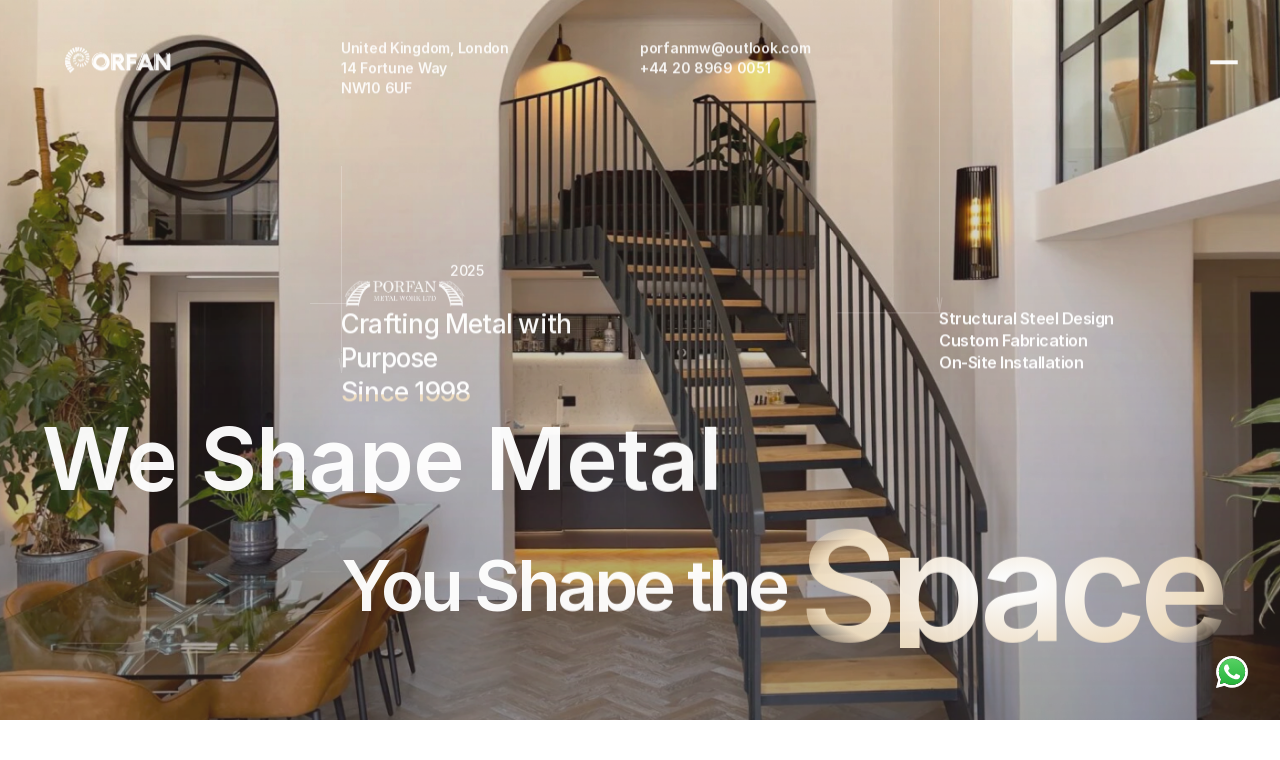

--- FILE ---
content_type: text/html
request_url: https://www.porfanmetalwork.co.uk/
body_size: 50496
content:
<!doctype html>
<!-- ✨ Built with Framer • https://www.framer.com/ -->
<html lang="en">
<head>
    <meta charset="utf-8">
    
    
    
    <!-- Start of headStart -->
    
    <!-- End of headStart -->
    <meta name="viewport" content="width=device-width">
    <meta name="generator" content="Framer 62362ed">
    <title>Porfan Metalwork | Bespoke Metalwork in London</title>
    <meta name="description" content="From iconic landmarks to private homes, we deliver precision-crafted metalwork across the UK.">
    <meta name="framer-search-index" content="https://framerusercontent.com/sites/lNJwOtRGXa1UyxUfuKo0Z/searchIndex-vJQZjhEHaC5M.json">
    <meta name="framer-search-index-fallback" content="https://framerusercontent.com/sites/lNJwOtRGXa1UyxUfuKo0Z/searchIndex-VBk3x3NJRboc.json">
    <link href="https://framerusercontent.com/images/s8Q6eHKFMhcdMf0rGHZCgV3Qao.png" rel="icon" media="(prefers-color-scheme: light)">
    <link href="https://framerusercontent.com/images/4K6VFX9m1ETX7OZghxqu5ZQ0YcM.png" rel="icon" media="(prefers-color-scheme: dark)">
    <link rel="apple-touch-icon" href="https://framerusercontent.com/images/4K6VFX9m1ETX7OZghxqu5ZQ0YcM.png">
    <!-- Open Graph / Facebook -->
    <meta property="og:type" content="website">
    <meta property="og:title" content="Porfan Metalwork | Bespoke Metalwork in London">
    <meta property="og:description" content="From iconic landmarks to private homes, we deliver precision-crafted metalwork across the UK.">
    <meta property="og:image" content="https://framerusercontent.com/assets/0oOgrAd0PworCURRHQlrpL5U.png">
    <!-- Twitter -->
    <meta name="twitter:card" content="summary_large_image">
    <meta name="twitter:title" content="Porfan Metalwork | Bespoke Metalwork in London">
    <meta name="twitter:description" content="From iconic landmarks to private homes, we deliver precision-crafted metalwork across the UK.">
    <meta name="twitter:image" content="https://framerusercontent.com/assets/0oOgrAd0PworCURRHQlrpL5U.png">
    
    <!-- Global site tag (gtag.js) - Google Analytics -->
    <script async src="https://www.googletagmanager.com/gtag/js?id=G-QLESWS8BQB"></script>
    <script>
      window.dataLayer = window.dataLayer || [];
      function gtag(){window.dataLayer.push(arguments);}
      gtag('js', new Date());
      gtag('config', 'G-QLESWS8BQB');
    </script>
    
    <link href="https://fonts.gstatic.com" rel="preconnect" crossorigin>
    <meta name="robots" content="max-image-preview:large"><link rel="canonical" href="https://www.porfanmetalwork.co.uk/"><meta property="og:url" content="https://www.porfanmetalwork.co.uk/"><style data-framer-breakpoint-css>@media(min-width: 1200px){.hidden-72rtr7{display:none!important}}@media(min-width: 810px) and (max-width: 1199px){.hidden-1lg1qtq{display:none!important}}@media(max-width: 809px){.hidden-2wk8na{display:none!important}}@media(min-width: 1200px){.hidden-1arnfpt{display:none!important}}@media(min-width: 810px) and (max-width: 1199px){.hidden-ipf4be{display:none!important}}@media(max-width: 809px){.hidden-1yicgug{display:none!important}}</style><style data-framer-css-ssr-minified data-framer-components="framer-lib-cursors-host framer-bNAUA PropertyOverrides framer-EOkvG framer-8j7Bm framer-fFBBP framer-BNSIo framer-7Gh5Z framer-slftP framer-7s30D framer-UG36Y framer-XtP4X framer-PawXt framer-km4BD framer-bj8wb framer-XOi9M framer-xsHDI framer-Qojhq framer-hvmip framer-ZaLMW framer-AYkzn framer-DPeiy framer-BLQmy framer-ZFAcm framer-azOxV framer-ZgQCj framer-1u53H framer-V9blg framer-lib-cookie-trigger framer-pcKUG">html,body,#main{margin:0;padding:0;box-sizing:border-box}:root{-webkit-font-smoothing:antialiased;-moz-osx-font-smoothing:grayscale}*{box-sizing:border-box;-webkit-font-smoothing:inherit}h1,h2,h3,h4,h5,h6,p,figure{margin:0}body,input,textarea,select,button{font-size:12px;font-family:sans-serif}body{--token-b58ee0c0-736b-49de-961e-77f9e9613c8d: rgb(0, 0, 0);--token-3142cc16-0cd9-425a-970e-aecfb62e7f87: rgb(255, 255, 255);--token-b711479a-cc47-40cf-a753-fc5ef4d81d54: rgb(69, 170, 62);--token-d2b066e4-862e-404f-95b2-5699d2c66515: rgb(241, 241, 241);--token-801a1a18-ec2a-44b0-b58c-7538b430c2c1: rgb(241, 223, 194);--token-bed06e14-b791-48e9-98e8-c8527c8d6cc0: rgb(9, 195, 0);--token-22a3c965-866d-4255-a6ee-dd1ecb84af84: rgb(255, 217, 0);--token-544f42e5-41ad-4707-98e6-458c7730fe9a: rgb(214, 219, 220);--token-40b61429-162b-47b9-abcd-b05f9c77d6da: rgb(130, 132, 135);--token-0c5bee35-4f67-431b-8cf3-008a336c8204: rgb(245, 51, 119);--token-d77dba2e-baa6-43c4-968e-0ad548757f8f: rgba(255, 255, 255, .23);--token-d1a1ad4f-e13c-49da-a267-80e90c30998a: rgb(207, 153, 90);--token-ab818b3c-400e-4dae-ad89-4eba4f517e00: rgba(0, 0, 0, .25);--token-a9b2151e-b786-4771-84b3-2676098aa53a: rgba(0, 0, 0, .5);--token-250fdbb7-5c62-4d9e-a552-f49400bd8832: rgb(17, 17, 17);--token-907a60b6-a504-4052-9ebf-6fa5b6ac2f3d: rgb(247, 247, 247)}@font-face{font-family:DM Sans;font-style:italic;font-weight:300;font-display:swap;src:url(https://fonts.gstatic.com/s/dmsans/v16/rP2Wp2ywxg089UriCZaSExd86J3t9jz86MvyyKK58VXh.woff2) format("woff2");unicode-range:U+0100-02BA,U+02BD-02C5,U+02C7-02CC,U+02CE-02D7,U+02DD-02FF,U+0304,U+0308,U+0329,U+1D00-1DBF,U+1E00-1E9F,U+1EF2-1EFF,U+2020,U+20A0-20AB,U+20AD-20C0,U+2113,U+2C60-2C7F,U+A720-A7FF}@font-face{font-family:DM Sans;font-style:italic;font-weight:300;font-display:swap;src:url(https://fonts.gstatic.com/s/dmsans/v16/rP2Wp2ywxg089UriCZaSExd86J3t9jz86MvyyKy58Q.woff2) format("woff2");unicode-range:U+0000-00FF,U+0131,U+0152-0153,U+02BB-02BC,U+02C6,U+02DA,U+02DC,U+0304,U+0308,U+0329,U+2000-206F,U+20AC,U+2122,U+2191,U+2193,U+2212,U+2215,U+FEFF,U+FFFD}@font-face{font-family:DM Sans;font-style:italic;font-weight:400;font-display:swap;src:url(https://fonts.gstatic.com/s/dmsans/v16/rP2Wp2ywxg089UriCZaSExd86J3t9jz86MvyyKK58VXh.woff2) format("woff2");unicode-range:U+0100-02BA,U+02BD-02C5,U+02C7-02CC,U+02CE-02D7,U+02DD-02FF,U+0304,U+0308,U+0329,U+1D00-1DBF,U+1E00-1E9F,U+1EF2-1EFF,U+2020,U+20A0-20AB,U+20AD-20C0,U+2113,U+2C60-2C7F,U+A720-A7FF}@font-face{font-family:DM Sans;font-style:italic;font-weight:400;font-display:swap;src:url(https://fonts.gstatic.com/s/dmsans/v16/rP2Wp2ywxg089UriCZaSExd86J3t9jz86MvyyKy58Q.woff2) format("woff2");unicode-range:U+0000-00FF,U+0131,U+0152-0153,U+02BB-02BC,U+02C6,U+02DA,U+02DC,U+0304,U+0308,U+0329,U+2000-206F,U+20AC,U+2122,U+2191,U+2193,U+2212,U+2215,U+FEFF,U+FFFD}@font-face{font-family:DM Sans;font-style:italic;font-weight:500;font-display:swap;src:url(https://fonts.gstatic.com/s/dmsans/v16/rP2Wp2ywxg089UriCZaSExd86J3t9jz86MvyyKK58VXh.woff2) format("woff2");unicode-range:U+0100-02BA,U+02BD-02C5,U+02C7-02CC,U+02CE-02D7,U+02DD-02FF,U+0304,U+0308,U+0329,U+1D00-1DBF,U+1E00-1E9F,U+1EF2-1EFF,U+2020,U+20A0-20AB,U+20AD-20C0,U+2113,U+2C60-2C7F,U+A720-A7FF}@font-face{font-family:DM Sans;font-style:italic;font-weight:500;font-display:swap;src:url(https://fonts.gstatic.com/s/dmsans/v16/rP2Wp2ywxg089UriCZaSExd86J3t9jz86MvyyKy58Q.woff2) format("woff2");unicode-range:U+0000-00FF,U+0131,U+0152-0153,U+02BB-02BC,U+02C6,U+02DA,U+02DC,U+0304,U+0308,U+0329,U+2000-206F,U+20AC,U+2122,U+2191,U+2193,U+2212,U+2215,U+FEFF,U+FFFD}@font-face{font-family:DM Sans;font-style:italic;font-weight:700;font-display:swap;src:url(https://fonts.gstatic.com/s/dmsans/v16/rP2Wp2ywxg089UriCZaSExd86J3t9jz86MvyyKK58VXh.woff2) format("woff2");unicode-range:U+0100-02BA,U+02BD-02C5,U+02C7-02CC,U+02CE-02D7,U+02DD-02FF,U+0304,U+0308,U+0329,U+1D00-1DBF,U+1E00-1E9F,U+1EF2-1EFF,U+2020,U+20A0-20AB,U+20AD-20C0,U+2113,U+2C60-2C7F,U+A720-A7FF}@font-face{font-family:DM Sans;font-style:italic;font-weight:700;font-display:swap;src:url(https://fonts.gstatic.com/s/dmsans/v16/rP2Wp2ywxg089UriCZaSExd86J3t9jz86MvyyKy58Q.woff2) format("woff2");unicode-range:U+0000-00FF,U+0131,U+0152-0153,U+02BB-02BC,U+02C6,U+02DA,U+02DC,U+0304,U+0308,U+0329,U+2000-206F,U+20AC,U+2122,U+2191,U+2193,U+2212,U+2215,U+FEFF,U+FFFD}@font-face{font-family:DM Sans;font-style:normal;font-weight:300;font-display:swap;src:url(https://fonts.gstatic.com/s/dmsans/v16/rP2Yp2ywxg089UriI5-g4vlH9VoD8Cmcqbu6-K6h9Q.woff2) format("woff2");unicode-range:U+0100-02BA,U+02BD-02C5,U+02C7-02CC,U+02CE-02D7,U+02DD-02FF,U+0304,U+0308,U+0329,U+1D00-1DBF,U+1E00-1E9F,U+1EF2-1EFF,U+2020,U+20A0-20AB,U+20AD-20C0,U+2113,U+2C60-2C7F,U+A720-A7FF}@font-face{font-family:DM Sans;font-style:normal;font-weight:300;font-display:swap;src:url(https://fonts.gstatic.com/s/dmsans/v16/rP2Yp2ywxg089UriI5-g4vlH9VoD8Cmcqbu0-K4.woff2) format("woff2");unicode-range:U+0000-00FF,U+0131,U+0152-0153,U+02BB-02BC,U+02C6,U+02DA,U+02DC,U+0304,U+0308,U+0329,U+2000-206F,U+20AC,U+2122,U+2191,U+2193,U+2212,U+2215,U+FEFF,U+FFFD}@font-face{font-family:DM Sans;font-style:normal;font-weight:400;font-display:swap;src:url(https://fonts.gstatic.com/s/dmsans/v16/rP2Yp2ywxg089UriI5-g4vlH9VoD8Cmcqbu6-K6h9Q.woff2) format("woff2");unicode-range:U+0100-02BA,U+02BD-02C5,U+02C7-02CC,U+02CE-02D7,U+02DD-02FF,U+0304,U+0308,U+0329,U+1D00-1DBF,U+1E00-1E9F,U+1EF2-1EFF,U+2020,U+20A0-20AB,U+20AD-20C0,U+2113,U+2C60-2C7F,U+A720-A7FF}@font-face{font-family:DM Sans;font-style:normal;font-weight:400;font-display:swap;src:url(https://fonts.gstatic.com/s/dmsans/v16/rP2Yp2ywxg089UriI5-g4vlH9VoD8Cmcqbu0-K4.woff2) format("woff2");unicode-range:U+0000-00FF,U+0131,U+0152-0153,U+02BB-02BC,U+02C6,U+02DA,U+02DC,U+0304,U+0308,U+0329,U+2000-206F,U+20AC,U+2122,U+2191,U+2193,U+2212,U+2215,U+FEFF,U+FFFD}@font-face{font-family:DM Sans;font-style:normal;font-weight:500;font-display:swap;src:url(https://fonts.gstatic.com/s/dmsans/v16/rP2Yp2ywxg089UriI5-g4vlH9VoD8Cmcqbu6-K6h9Q.woff2) format("woff2");unicode-range:U+0100-02BA,U+02BD-02C5,U+02C7-02CC,U+02CE-02D7,U+02DD-02FF,U+0304,U+0308,U+0329,U+1D00-1DBF,U+1E00-1E9F,U+1EF2-1EFF,U+2020,U+20A0-20AB,U+20AD-20C0,U+2113,U+2C60-2C7F,U+A720-A7FF}@font-face{font-family:DM Sans;font-style:normal;font-weight:500;font-display:swap;src:url(https://fonts.gstatic.com/s/dmsans/v16/rP2Yp2ywxg089UriI5-g4vlH9VoD8Cmcqbu0-K4.woff2) format("woff2");unicode-range:U+0000-00FF,U+0131,U+0152-0153,U+02BB-02BC,U+02C6,U+02DA,U+02DC,U+0304,U+0308,U+0329,U+2000-206F,U+20AC,U+2122,U+2191,U+2193,U+2212,U+2215,U+FEFF,U+FFFD}@font-face{font-family:DM Sans;font-style:normal;font-weight:700;font-display:swap;src:url(https://fonts.gstatic.com/s/dmsans/v16/rP2Yp2ywxg089UriI5-g4vlH9VoD8Cmcqbu6-K6h9Q.woff2) format("woff2");unicode-range:U+0100-02BA,U+02BD-02C5,U+02C7-02CC,U+02CE-02D7,U+02DD-02FF,U+0304,U+0308,U+0329,U+1D00-1DBF,U+1E00-1E9F,U+1EF2-1EFF,U+2020,U+20A0-20AB,U+20AD-20C0,U+2113,U+2C60-2C7F,U+A720-A7FF}@font-face{font-family:DM Sans;font-style:normal;font-weight:700;font-display:swap;src:url(https://fonts.gstatic.com/s/dmsans/v16/rP2Yp2ywxg089UriI5-g4vlH9VoD8Cmcqbu0-K4.woff2) format("woff2");unicode-range:U+0000-00FF,U+0131,U+0152-0153,U+02BB-02BC,U+02C6,U+02DA,U+02DC,U+0304,U+0308,U+0329,U+2000-206F,U+20AC,U+2122,U+2191,U+2193,U+2212,U+2215,U+FEFF,U+FFFD}@font-face{font-family:Fragment Mono;font-style:normal;font-weight:400;font-display:block;src:url(https://fonts.gstatic.com/s/fragmentmono/v5/4iCr6K5wfMRRjxp0DA6-2CLnB45HhrUI.woff2) format("woff2");unicode-range:U+0460-052F,U+1C80-1C8A,U+20B4,U+2DE0-2DFF,U+A640-A69F,U+FE2E-FE2F}@font-face{font-family:Fragment Mono;font-style:normal;font-weight:400;font-display:block;src:url(https://fonts.gstatic.com/s/fragmentmono/v5/4iCr6K5wfMRRjxp0DA6-2CLnB41HhrUI.woff2) format("woff2");unicode-range:U+0100-02BA,U+02BD-02C5,U+02C7-02CC,U+02CE-02D7,U+02DD-02FF,U+0304,U+0308,U+0329,U+1D00-1DBF,U+1E00-1E9F,U+1EF2-1EFF,U+2020,U+20A0-20AB,U+20AD-20C0,U+2113,U+2C60-2C7F,U+A720-A7FF}@font-face{font-family:Fragment Mono;font-style:normal;font-weight:400;font-display:block;src:url(https://fonts.gstatic.com/s/fragmentmono/v5/4iCr6K5wfMRRjxp0DA6-2CLnB4NHhg.woff2) format("woff2");unicode-range:U+0000-00FF,U+0131,U+0152-0153,U+02BB-02BC,U+02C6,U+02DA,U+02DC,U+0304,U+0308,U+0329,U+2000-206F,U+20AC,U+2122,U+2191,U+2193,U+2212,U+2215,U+FEFF,U+FFFD}@font-face{font-family:Inter;src:url(https://framerusercontent.com/assets/hyOgCu0Xnghbimh0pE8QTvtt2AU.woff2);font-display:swap;font-style:normal;font-weight:600;unicode-range:U+0460-052F,U+1C80-1C88,U+20B4,U+2DE0-2DFF,U+A640-A69F,U+FE2E-FE2F}@font-face{font-family:Inter;src:url(https://framerusercontent.com/assets/NeGmSOXrPBfEFIy5YZeHq17LEDA.woff2);font-display:swap;font-style:normal;font-weight:600;unicode-range:U+0301,U+0400-045F,U+0490-0491,U+04B0-04B1,U+2116}@font-face{font-family:Inter;src:url(https://framerusercontent.com/assets/oYaAX5himiTPYuN8vLWnqBbfD2s.woff2);font-display:swap;font-style:normal;font-weight:600;unicode-range:U+1F00-1FFF}@font-face{font-family:Inter;src:url(https://framerusercontent.com/assets/lEJLP4R0yuCaMCjSXYHtJw72M.woff2);font-display:swap;font-style:normal;font-weight:600;unicode-range:U+0370-03FF}@font-face{font-family:Inter;src:url(https://framerusercontent.com/assets/cRJyLNuTJR5jbyKzGi33wU9cqIQ.woff2);font-display:swap;font-style:normal;font-weight:600;unicode-range:U+0100-024F,U+0259,U+1E00-1EFF,U+2020,U+20A0-20AB,U+20AD-20CF,U+2113,U+2C60-2C7F,U+A720-A7FF}@font-face{font-family:Inter;src:url(https://framerusercontent.com/assets/yDtI2UI8XcEg1W2je9XPN3Noo.woff2);font-display:swap;font-style:normal;font-weight:600;unicode-range:U+0000-00FF,U+0131,U+0152-0153,U+02BB-02BC,U+02C6,U+02DA,U+02DC,U+2000-206F,U+2070,U+2074-207E,U+2080-208E,U+20AC,U+2122,U+2191,U+2193,U+2212,U+2215,U+FEFF,U+FFFD}@font-face{font-family:Inter;src:url(https://framerusercontent.com/assets/A0Wcc7NgXMjUuFdquHDrIZpzZw0.woff2);font-display:swap;font-style:normal;font-weight:600;unicode-range:U+0102-0103,U+0110-0111,U+0128-0129,U+0168-0169,U+01A0-01A1,U+01AF-01B0,U+1EA0-1EF9,U+20AB}@font-face{font-family:Inter;src:url(https://framerusercontent.com/assets/5vvr9Vy74if2I6bQbJvbw7SY1pQ.woff2);font-display:swap;font-style:normal;font-weight:400;unicode-range:U+0460-052F,U+1C80-1C88,U+20B4,U+2DE0-2DFF,U+A640-A69F,U+FE2E-FE2F}@font-face{font-family:Inter;src:url(https://framerusercontent.com/assets/EOr0mi4hNtlgWNn9if640EZzXCo.woff2);font-display:swap;font-style:normal;font-weight:400;unicode-range:U+0301,U+0400-045F,U+0490-0491,U+04B0-04B1,U+2116}@font-face{font-family:Inter;src:url(https://framerusercontent.com/assets/Y9k9QrlZAqio88Klkmbd8VoMQc.woff2);font-display:swap;font-style:normal;font-weight:400;unicode-range:U+1F00-1FFF}@font-face{font-family:Inter;src:url(https://framerusercontent.com/assets/OYrD2tBIBPvoJXiIHnLoOXnY9M.woff2);font-display:swap;font-style:normal;font-weight:400;unicode-range:U+0370-03FF}@font-face{font-family:Inter;src:url(https://framerusercontent.com/assets/JeYwfuaPfZHQhEG8U5gtPDZ7WQ.woff2);font-display:swap;font-style:normal;font-weight:400;unicode-range:U+0100-024F,U+0259,U+1E00-1EFF,U+2020,U+20A0-20AB,U+20AD-20CF,U+2113,U+2C60-2C7F,U+A720-A7FF}@font-face{font-family:Inter;src:url(https://framerusercontent.com/assets/GrgcKwrN6d3Uz8EwcLHZxwEfC4.woff2);font-display:swap;font-style:normal;font-weight:400;unicode-range:U+0000-00FF,U+0131,U+0152-0153,U+02BB-02BC,U+02C6,U+02DA,U+02DC,U+2000-206F,U+2070,U+2074-207E,U+2080-208E,U+20AC,U+2122,U+2191,U+2193,U+2212,U+2215,U+FEFF,U+FFFD}@font-face{font-family:Inter;src:url(https://framerusercontent.com/assets/b6Y37FthZeALduNqHicBT6FutY.woff2);font-display:swap;font-style:normal;font-weight:400;unicode-range:U+0102-0103,U+0110-0111,U+0128-0129,U+0168-0169,U+01A0-01A1,U+01AF-01B0,U+1EA0-1EF9,U+20AB}@font-face{font-family:Inter;src:url(https://framerusercontent.com/assets/vQyevYAyHtARFwPqUzQGpnDs.woff2);font-display:swap;font-style:normal;font-weight:400;unicode-range:U+0000-00FF,U+0131,U+0152-0153,U+02BB-02BC,U+02C6,U+02DA,U+02DC,U+2000-206F,U+2074,U+20AC,U+2122,U+2191,U+2193,U+2212,U+2215,U+FEFF,U+FFFD}@font-face{font-family:Inter;src:url(https://framerusercontent.com/assets/5A3Ce6C9YYmCjpQx9M4inSaKU.woff2);font-display:swap;font-style:normal;font-weight:500;unicode-range:U+0460-052F,U+1C80-1C88,U+20B4,U+2DE0-2DFF,U+A640-A69F,U+FE2E-FE2F}@font-face{font-family:Inter;src:url(https://framerusercontent.com/assets/Qx95Xyt0Ka3SGhinnbXIGpEIyP4.woff2);font-display:swap;font-style:normal;font-weight:500;unicode-range:U+0301,U+0400-045F,U+0490-0491,U+04B0-04B1,U+2116}@font-face{font-family:Inter;src:url(https://framerusercontent.com/assets/6mJuEAguuIuMog10gGvH5d3cl8.woff2);font-display:swap;font-style:normal;font-weight:500;unicode-range:U+1F00-1FFF}@font-face{font-family:Inter;src:url(https://framerusercontent.com/assets/xYYWaj7wCU5zSQH0eXvSaS19wo.woff2);font-display:swap;font-style:normal;font-weight:500;unicode-range:U+0370-03FF}@font-face{font-family:Inter;src:url(https://framerusercontent.com/assets/otTaNuNpVK4RbdlT7zDDdKvQBA.woff2);font-display:swap;font-style:normal;font-weight:500;unicode-range:U+0100-024F,U+0259,U+1E00-1EFF,U+2020,U+20A0-20AB,U+20AD-20CF,U+2113,U+2C60-2C7F,U+A720-A7FF}@font-face{font-family:Inter;src:url(https://framerusercontent.com/assets/d3tHnaQIAeqiE5hGcRw4mmgWYU.woff2);font-display:swap;font-style:normal;font-weight:500;unicode-range:U+0000-00FF,U+0131,U+0152-0153,U+02BB-02BC,U+02C6,U+02DA,U+02DC,U+2000-206F,U+2074,U+20AC,U+2122,U+2191,U+2193,U+2212,U+2215,U+FEFF,U+FFFD}@font-face{font-family:Inter;src:url(https://framerusercontent.com/assets/DolVirEGb34pEXEp8t8FQBSK4.woff2);font-display:swap;font-style:normal;font-weight:500;unicode-range:U+0102-0103,U+0110-0111,U+0128-0129,U+0168-0169,U+01A0-01A1,U+01AF-01B0,U+1EA0-1EF9,U+20AB}@font-face{font-family:Inter;src:url(https://framerusercontent.com/assets/DpPBYI0sL4fYLgAkX8KXOPVt7c.woff2);font-display:swap;font-style:normal;font-weight:700;unicode-range:U+0460-052F,U+1C80-1C88,U+20B4,U+2DE0-2DFF,U+A640-A69F,U+FE2E-FE2F}@font-face{font-family:Inter;src:url(https://framerusercontent.com/assets/4RAEQdEOrcnDkhHiiCbJOw92Lk.woff2);font-display:swap;font-style:normal;font-weight:700;unicode-range:U+0301,U+0400-045F,U+0490-0491,U+04B0-04B1,U+2116}@font-face{font-family:Inter;src:url(https://framerusercontent.com/assets/1K3W8DizY3v4emK8Mb08YHxTbs.woff2);font-display:swap;font-style:normal;font-weight:700;unicode-range:U+1F00-1FFF}@font-face{font-family:Inter;src:url(https://framerusercontent.com/assets/tUSCtfYVM1I1IchuyCwz9gDdQ.woff2);font-display:swap;font-style:normal;font-weight:700;unicode-range:U+0370-03FF}@font-face{font-family:Inter;src:url(https://framerusercontent.com/assets/VgYFWiwsAC5OYxAycRXXvhze58.woff2);font-display:swap;font-style:normal;font-weight:700;unicode-range:U+0100-024F,U+0259,U+1E00-1EFF,U+2020,U+20A0-20AB,U+20AD-20CF,U+2113,U+2C60-2C7F,U+A720-A7FF}@font-face{font-family:Inter;src:url(https://framerusercontent.com/assets/DXD0Q7LSl7HEvDzucnyLnGBHM.woff2);font-display:swap;font-style:normal;font-weight:700;unicode-range:U+0000-00FF,U+0131,U+0152-0153,U+02BB-02BC,U+02C6,U+02DA,U+02DC,U+2000-206F,U+2074,U+20AC,U+2122,U+2191,U+2193,U+2212,U+2215,U+FEFF,U+FFFD}@font-face{font-family:Inter;src:url(https://framerusercontent.com/assets/GIryZETIX4IFypco5pYZONKhJIo.woff2);font-display:swap;font-style:normal;font-weight:700;unicode-range:U+0102-0103,U+0110-0111,U+0128-0129,U+0168-0169,U+01A0-01A1,U+01AF-01B0,U+1EA0-1EF9,U+20AB}@font-face{font-family:Inter;src:url(https://framerusercontent.com/assets/H89BbHkbHDzlxZzxi8uPzTsp90.woff2);font-display:swap;font-style:italic;font-weight:700;unicode-range:U+0460-052F,U+1C80-1C88,U+20B4,U+2DE0-2DFF,U+A640-A69F,U+FE2E-FE2F}@font-face{font-family:Inter;src:url(https://framerusercontent.com/assets/u6gJwDuwB143kpNK1T1MDKDWkMc.woff2);font-display:swap;font-style:italic;font-weight:700;unicode-range:U+0301,U+0400-045F,U+0490-0491,U+04B0-04B1,U+2116}@font-face{font-family:Inter;src:url(https://framerusercontent.com/assets/43sJ6MfOPh1LCJt46OvyDuSbA6o.woff2);font-display:swap;font-style:italic;font-weight:700;unicode-range:U+1F00-1FFF}@font-face{font-family:Inter;src:url(https://framerusercontent.com/assets/wccHG0r4gBDAIRhfHiOlq6oEkqw.woff2);font-display:swap;font-style:italic;font-weight:700;unicode-range:U+0370-03FF}@font-face{font-family:Inter;src:url(https://framerusercontent.com/assets/WZ367JPwf9bRW6LdTHN8rXgSjw.woff2);font-display:swap;font-style:italic;font-weight:700;unicode-range:U+0100-024F,U+0259,U+1E00-1EFF,U+2020,U+20A0-20AB,U+20AD-20CF,U+2113,U+2C60-2C7F,U+A720-A7FF}@font-face{font-family:Inter;src:url(https://framerusercontent.com/assets/QxmhnWTzLtyjIiZcfaLIJ8EFBXU.woff2);font-display:swap;font-style:italic;font-weight:700;unicode-range:U+0000-00FF,U+0131,U+0152-0153,U+02BB-02BC,U+02C6,U+02DA,U+02DC,U+2000-206F,U+2074,U+20AC,U+2122,U+2191,U+2193,U+2212,U+2215,U+FEFF,U+FFFD}@font-face{font-family:Inter;src:url(https://framerusercontent.com/assets/2A4Xx7CngadFGlVV4xrO06OBHY.woff2);font-display:swap;font-style:italic;font-weight:700;unicode-range:U+0102-0103,U+0110-0111,U+0128-0129,U+0168-0169,U+01A0-01A1,U+01AF-01B0,U+1EA0-1EF9,U+20AB}@font-face{font-family:Inter;src:url(https://framerusercontent.com/assets/khkJkwSL66WFg8SX6Wa726c.woff2);font-display:swap;font-style:italic;font-weight:500;unicode-range:U+0460-052F,U+1C80-1C88,U+20B4,U+2DE0-2DFF,U+A640-A69F,U+FE2E-FE2F}@font-face{font-family:Inter;src:url(https://framerusercontent.com/assets/0E7IMbDzcGABpBwwqNEt60wU0w.woff2);font-display:swap;font-style:italic;font-weight:500;unicode-range:U+0301,U+0400-045F,U+0490-0491,U+04B0-04B1,U+2116}@font-face{font-family:Inter;src:url(https://framerusercontent.com/assets/NTJ0nQgIF0gcDelS14zQ9NR9Q.woff2);font-display:swap;font-style:italic;font-weight:500;unicode-range:U+1F00-1FFF}@font-face{font-family:Inter;src:url(https://framerusercontent.com/assets/QrcNhgEPfRl0LS8qz5Ln8olanl8.woff2);font-display:swap;font-style:italic;font-weight:500;unicode-range:U+0370-03FF}@font-face{font-family:Inter;src:url(https://framerusercontent.com/assets/JEXmejW8mXOYMtt0hyRg811kHac.woff2);font-display:swap;font-style:italic;font-weight:500;unicode-range:U+0100-024F,U+0259,U+1E00-1EFF,U+2020,U+20A0-20AB,U+20AD-20CF,U+2113,U+2C60-2C7F,U+A720-A7FF}@font-face{font-family:Inter;src:url(https://framerusercontent.com/assets/ksvR4VsLksjpSwnC2fPgHRNMw.woff2);font-display:swap;font-style:italic;font-weight:500;unicode-range:U+0000-00FF,U+0131,U+0152-0153,U+02BB-02BC,U+02C6,U+02DA,U+02DC,U+2000-206F,U+2074,U+20AC,U+2122,U+2191,U+2193,U+2212,U+2215,U+FEFF,U+FFFD}@font-face{font-family:Inter;src:url(https://framerusercontent.com/assets/uy9s0iWuxiNnVt8EpTI3gzohpwo.woff2);font-display:swap;font-style:italic;font-weight:500;unicode-range:U+0102-0103,U+0110-0111,U+0128-0129,U+0168-0169,U+01A0-01A1,U+01AF-01B0,U+1EA0-1EF9,U+20AB}@font-face{font-family:Inter;src:url(https://framerusercontent.com/assets/1ZFS7N918ojhhd0nQWdj3jz4w.woff2);font-display:swap;font-style:normal;font-weight:600;unicode-range:U+0000-00FF,U+0131,U+0152-0153,U+02BB-02BC,U+02C6,U+02DA,U+02DC,U+2000-206F,U+2074,U+20AC,U+2122,U+2191,U+2193,U+2212,U+2215,U+FEFF,U+FFFD}@font-face{font-family:Inter;src:url(https://framerusercontent.com/assets/vxBnBhH8768IFAXAb4Qf6wQHKs.woff2);font-display:swap;font-style:italic;font-weight:600;unicode-range:U+0460-052F,U+1C80-1C88,U+20B4,U+2DE0-2DFF,U+A640-A69F,U+FE2E-FE2F}@font-face{font-family:Inter;src:url(https://framerusercontent.com/assets/zSsEuoJdh8mcFVk976C05ZfQr8.woff2);font-display:swap;font-style:italic;font-weight:600;unicode-range:U+0301,U+0400-045F,U+0490-0491,U+04B0-04B1,U+2116}@font-face{font-family:Inter;src:url(https://framerusercontent.com/assets/b8ezwLrN7h2AUoPEENcsTMVJ0.woff2);font-display:swap;font-style:italic;font-weight:600;unicode-range:U+1F00-1FFF}@font-face{font-family:Inter;src:url(https://framerusercontent.com/assets/mvNEIBLyHbscgHtwfsByjXUz3XY.woff2);font-display:swap;font-style:italic;font-weight:600;unicode-range:U+0370-03FF}@font-face{font-family:Inter;src:url(https://framerusercontent.com/assets/6FI2EneKzM3qBy5foOZXey7coCA.woff2);font-display:swap;font-style:italic;font-weight:600;unicode-range:U+0100-024F,U+0259,U+1E00-1EFF,U+2020,U+20A0-20AB,U+20AD-20CF,U+2113,U+2C60-2C7F,U+A720-A7FF}@font-face{font-family:Inter;src:url(https://framerusercontent.com/assets/qrVgiXNd6RuQjETYQiVQ9nqCk.woff2);font-display:swap;font-style:italic;font-weight:600;unicode-range:U+0000-00FF,U+0131,U+0152-0153,U+02BB-02BC,U+02C6,U+02DA,U+02DC,U+2000-206F,U+2074,U+20AC,U+2122,U+2191,U+2193,U+2212,U+2215,U+FEFF,U+FFFD}@font-face{font-family:Inter;src:url(https://framerusercontent.com/assets/NHHeAKJVP0ZWHk5YZnQQChIsBM.woff2);font-display:swap;font-style:italic;font-weight:600;unicode-range:U+0102-0103,U+0110-0111,U+0128-0129,U+0168-0169,U+01A0-01A1,U+01AF-01B0,U+1EA0-1EF9,U+20AB}@font-face{font-family:Inter;src:url(https://framerusercontent.com/assets/CfMzU8w2e7tHgF4T4rATMPuWosA.woff2);font-display:swap;font-style:italic;font-weight:400;unicode-range:U+0460-052F,U+1C80-1C88,U+20B4,U+2DE0-2DFF,U+A640-A69F,U+FE2E-FE2F}@font-face{font-family:Inter;src:url(https://framerusercontent.com/assets/867QObYax8ANsfX4TGEVU9YiCM.woff2);font-display:swap;font-style:italic;font-weight:400;unicode-range:U+0301,U+0400-045F,U+0490-0491,U+04B0-04B1,U+2116}@font-face{font-family:Inter;src:url(https://framerusercontent.com/assets/Oyn2ZbENFdnW7mt2Lzjk1h9Zb9k.woff2);font-display:swap;font-style:italic;font-weight:400;unicode-range:U+1F00-1FFF}@font-face{font-family:Inter;src:url(https://framerusercontent.com/assets/cdAe8hgZ1cMyLu9g005pAW3xMo.woff2);font-display:swap;font-style:italic;font-weight:400;unicode-range:U+0370-03FF}@font-face{font-family:Inter;src:url(https://framerusercontent.com/assets/DOfvtmE1UplCq161m6Hj8CSQYg.woff2);font-display:swap;font-style:italic;font-weight:400;unicode-range:U+0100-024F,U+0259,U+1E00-1EFF,U+2020,U+20A0-20AB,U+20AD-20CF,U+2113,U+2C60-2C7F,U+A720-A7FF}@font-face{font-family:Inter;src:url(https://framerusercontent.com/assets/vFzuJY0c65av44uhEKB6vyjFMg.woff2);font-display:swap;font-style:italic;font-weight:400;unicode-range:U+0000-00FF,U+0131,U+0152-0153,U+02BB-02BC,U+02C6,U+02DA,U+02DC,U+2000-206F,U+2074,U+20AC,U+2122,U+2191,U+2193,U+2212,U+2215,U+FEFF,U+FFFD}@font-face{font-family:Inter;src:url(https://framerusercontent.com/assets/tKtBcDnBMevsEEJKdNGhhkLzYo.woff2);font-display:swap;font-style:italic;font-weight:400;unicode-range:U+0102-0103,U+0110-0111,U+0128-0129,U+0168-0169,U+01A0-01A1,U+01AF-01B0,U+1EA0-1EF9,U+20AB}@font-face{font-family:DM Sans Placeholder;src:local("Arial");ascent-override:94.35%;descent-override:29.49%;line-gap-override:0%;size-adjust:105.14%}@font-face{font-family:Inter Placeholder;src:local("Arial");ascent-override:89.79%;descent-override:22.36%;line-gap-override:0%;size-adjust:107.89%}body{--framer-will-change-override: none}@supports (background: -webkit-named-image(i)) and (not (grid-template-rows: subgrid)){body{--framer-will-change-override: transform}}[data-framer-component-type]{position:absolute}[data-framer-component-type=Text]{cursor:inherit}[data-framer-component-text-autosized] *{white-space:pre}[data-framer-component-type=Text]>*{text-align:var(--framer-text-alignment, start)}[data-framer-component-type=Text] span span,[data-framer-component-type=Text] p span,[data-framer-component-type=Text] h1 span,[data-framer-component-type=Text] h2 span,[data-framer-component-type=Text] h3 span,[data-framer-component-type=Text] h4 span,[data-framer-component-type=Text] h5 span,[data-framer-component-type=Text] h6 span{display:block}[data-framer-component-type=Text] span span span,[data-framer-component-type=Text] p span span,[data-framer-component-type=Text] h1 span span,[data-framer-component-type=Text] h2 span span,[data-framer-component-type=Text] h3 span span,[data-framer-component-type=Text] h4 span span,[data-framer-component-type=Text] h5 span span,[data-framer-component-type=Text] h6 span span{display:unset}[data-framer-component-type=Text] div div span,[data-framer-component-type=Text] a div span,[data-framer-component-type=Text] span span span,[data-framer-component-type=Text] p span span,[data-framer-component-type=Text] h1 span span,[data-framer-component-type=Text] h2 span span,[data-framer-component-type=Text] h3 span span,[data-framer-component-type=Text] h4 span span,[data-framer-component-type=Text] h5 span span,[data-framer-component-type=Text] h6 span span,[data-framer-component-type=Text] a{font-family:var(--font-family);font-style:var(--font-style);font-weight:min(calc(var(--framer-font-weight-increase, 0) + var(--font-weight, 400)),900);color:var(--text-color);letter-spacing:var(--letter-spacing);font-size:var(--font-size);text-transform:var(--text-transform);--text-decoration: var(--framer-text-decoration-style, solid) var(--framer-text-decoration, none) var(--framer-text-decoration-color, currentcolor) var(--framer-text-decoration-thickness, auto);--text-decoration-skip-ink: var(--framer-text-decoration-skip-ink);--text-underline-offset: var(--framer-text-decoration-offset);line-height:var(--line-height)}[data-framer-component-type=Text] div div span,[data-framer-component-type=Text] a div span,[data-framer-component-type=Text] span span span,[data-framer-component-type=Text] p span span,[data-framer-component-type=Text] h1 span span,[data-framer-component-type=Text] h2 span span,[data-framer-component-type=Text] h3 span span,[data-framer-component-type=Text] h4 span span,[data-framer-component-type=Text] h5 span span,[data-framer-component-type=Text] h6 span span,[data-framer-component-type=Text] a{--font-family: var(--framer-font-family);--font-style: var(--framer-font-style);--font-weight: var(--framer-font-weight);--text-color: var(--framer-text-color);--letter-spacing: var(--framer-letter-spacing);--font-size: var(--framer-font-size);--text-transform: var(--framer-text-transform);--text-decoration: var(--framer-text-decoration-style, solid) var(--framer-text-decoration, none) var(--framer-text-decoration-color, currentcolor) var(--framer-text-decoration-thickness, auto);--text-decoration-skip-ink: var(--framer-text-decoration-skip-ink);--text-underline-offset: var(--framer-text-decoration-offset);--line-height: var(--framer-line-height)}[data-framer-component-type=Text] a,[data-framer-component-type=Text] a div span,[data-framer-component-type=Text] a span span span,[data-framer-component-type=Text] a p span span,[data-framer-component-type=Text] a h1 span span,[data-framer-component-type=Text] a h2 span span,[data-framer-component-type=Text] a h3 span span,[data-framer-component-type=Text] a h4 span span,[data-framer-component-type=Text] a h5 span span,[data-framer-component-type=Text] a h6 span span{--font-family: var(--framer-link-font-family, var(--framer-font-family));--font-style: var(--framer-link-font-style, var(--framer-font-style));--font-weight: var(--framer-link-font-weight, var(--framer-font-weight));--text-color: var(--framer-link-text-color, var(--framer-text-color));--font-size: var(--framer-link-font-size, var(--framer-font-size));--text-transform: var(--framer-link-text-transform, var(--framer-text-transform));--text-decoration: var(--framer-link-text-decoration-style, var(--framer-text-decoration-style, solid)) var(--framer-link-text-decoration, var(--framer-text-decoration, none)) var(--framer-link-text-decoration-color, var(--framer-text-decoration-color, currentcolor)) var(--framer-link-text-decoration-thickness, var(--framer-text-decoration-thickness, auto));--text-decoration-skip-ink: var(--framer-link-text-decoration-skip-ink, var(--framer-text-decoration-skip-ink));--text-underline-offset: var(--framer-link-text-decoration-offset, var(--framer-text-decoration-offset))}[data-framer-component-type=Text] a:hover,[data-framer-component-type=Text] a div span:hover,[data-framer-component-type=Text] a span span span:hover,[data-framer-component-type=Text] a p span span:hover,[data-framer-component-type=Text] a h1 span span:hover,[data-framer-component-type=Text] a h2 span span:hover,[data-framer-component-type=Text] a h3 span span:hover,[data-framer-component-type=Text] a h4 span span:hover,[data-framer-component-type=Text] a h5 span span:hover,[data-framer-component-type=Text] a h6 span span:hover{--font-family: var(--framer-link-hover-font-family, var(--framer-link-font-family, var(--framer-font-family)));--font-style: var(--framer-link-hover-font-style, var(--framer-link-font-style, var(--framer-font-style)));--font-weight: var(--framer-link-hover-font-weight, var(--framer-link-font-weight, var(--framer-font-weight)));--text-color: var(--framer-link-hover-text-color, var(--framer-link-text-color, var(--framer-text-color)));--font-size: var(--framer-link-hover-font-size, var(--framer-link-font-size, var(--framer-font-size)));--text-transform: var(--framer-link-hover-text-transform, var(--framer-link-text-transform, var(--framer-text-transform)));--text-decoration: var(--framer-link-hover-text-decoration-style, var(--framer-link-text-decoration-style, var(--framer-text-decoration-style, solid))) var(--framer-link-hover-text-decoration, var(--framer-link-text-decoration, var(--framer-text-decoration, none))) var(--framer-link-hover-text-decoration-color, var(--framer-link-text-decoration-color, var(--framer-text-decoration-color, currentcolor))) var(--framer-link-hover-text-decoration-thickness, var(--framer-link-text-decoration-thickness, var(--framer-text-decoration-thickness, auto)));--text-decoration-skip-ink: var(--framer-link-hover-text-decoration-skip-ink, var(--framer-link-text-decoration-skip-ink, var(--framer-text-decoration-skip-ink)));--text-underline-offset: var(--framer-link-hover-text-decoration-offset, var(--framer-link-text-decoration-offset, var(--framer-text-decoration-offset)))}[data-framer-component-type=Text].isCurrent a,[data-framer-component-type=Text].isCurrent a div span,[data-framer-component-type=Text].isCurrent a span span span,[data-framer-component-type=Text].isCurrent a p span span,[data-framer-component-type=Text].isCurrent a h1 span span,[data-framer-component-type=Text].isCurrent a h2 span span,[data-framer-component-type=Text].isCurrent a h3 span span,[data-framer-component-type=Text].isCurrent a h4 span span,[data-framer-component-type=Text].isCurrent a h5 span span,[data-framer-component-type=Text].isCurrent a h6 span span{--font-family: var(--framer-link-current-font-family, var(--framer-link-font-family, var(--framer-font-family)));--font-style: var(--framer-link-current-font-style, var(--framer-link-font-style, var(--framer-font-style)));--font-weight: var(--framer-link-current-font-weight, var(--framer-link-font-weight, var(--framer-font-weight)));--text-color: var(--framer-link-current-text-color, var(--framer-link-text-color, var(--framer-text-color)));--font-size: var(--framer-link-current-font-size, var(--framer-link-font-size, var(--framer-font-size)));--text-transform: var(--framer-link-current-text-transform, var(--framer-link-text-transform, var(--framer-text-transform)));--text-decoration: var(--framer-link-current-text-decoration-style, var(--framer-link-text-decoration-style, var(--framer-text-decoration-style, solid))) var(--framer-link-current-text-decoration, var(--framer-link-text-decoration, var(--framer-text-decoration, none))) var(--framer-link-current-text-decoration-color, var(--framer-link-text-decoration-color, var(--framer-text-decoration-color, currentcolor))) var(--framer-link-current-text-decoration-thickness, var(--framer-link-text-decoration-thickness, var(--framer-text-decoration-thickness, auto)));--text-decoration-skip-ink: var(--framer-link-current-text-decoration-skip-ink, var(--framer-link-text-decoration-skip-ink, var(--framer-text-decoration-skip-ink)));--text-underline-offset: var(--framer-link-current-text-decoration-offset, var(--framer-link-text-decoration-offset, var(--framer-text-decoration-offset)))}p.framer-text,div.framer-text,figure.framer-text,h1.framer-text,h2.framer-text,h3.framer-text,h4.framer-text,h5.framer-text,h6.framer-text,ol.framer-text,ul.framer-text{margin:0;padding:0}p.framer-text,div.framer-text,h1.framer-text,h2.framer-text,h3.framer-text,h4.framer-text,h5.framer-text,h6.framer-text,li.framer-text,ol.framer-text,ul.framer-text,mark.framer-text,span.framer-text:not([data-text-fill]){font-family:var(--framer-blockquote-font-family, var(--framer-font-family, Inter, Inter Placeholder, sans-serif));font-style:var(--framer-blockquote-font-style, var(--framer-font-style, normal));font-weight:var(--framer-blockquote-font-weight, var(--framer-font-weight, 400));color:var(--framer-blockquote-text-color, var(--framer-text-color, #000));font-size:calc(var(--framer-blockquote-font-size, var(--framer-font-size, 16px)) * var(--framer-font-size-scale, 1));letter-spacing:var(--framer-blockquote-letter-spacing, var(--framer-letter-spacing, 0));text-transform:var(--framer-blockquote-text-transform, var(--framer-text-transform, none));text-decoration-line:var(--framer-blockquote-text-decoration, var(--framer-text-decoration, initial));text-decoration-style:var(--framer-blockquote-text-decoration-style, var(--framer-text-decoration-style, initial));text-decoration-color:var(--framer-blockquote-text-decoration-color, var(--framer-text-decoration-color, initial));text-decoration-thickness:var(--framer-blockquote-text-decoration-thickness, var(--framer-text-decoration-thickness, initial));text-decoration-skip-ink:var(--framer-blockquote-text-decoration-skip-ink, var(--framer-text-decoration-skip-ink, initial));text-underline-offset:var(--framer-blockquote-text-decoration-offset, var(--framer-text-decoration-offset, initial));line-height:var(--framer-blockquote-line-height, var(--framer-line-height, 1.2em));text-align:var(--framer-blockquote-text-alignment, var(--framer-text-alignment, start));-webkit-text-stroke-width:var(--framer-text-stroke-width, initial);-webkit-text-stroke-color:var(--framer-text-stroke-color, initial);-moz-font-feature-settings:var(--framer-font-open-type-features, initial);-webkit-font-feature-settings:var(--framer-font-open-type-features, initial);font-feature-settings:var(--framer-font-open-type-features, initial);font-variation-settings:var(--framer-font-variation-axes, normal);text-wrap:var(--framer-text-wrap-override, var(--framer-text-wrap))}mark.framer-text,p.framer-text,div.framer-text,h1.framer-text,h2.framer-text,h3.framer-text,h4.framer-text,h5.framer-text,h6.framer-text,li.framer-text,ol.framer-text,ul.framer-text{background-color:var(--framer-blockquote-text-background-color, var(--framer-text-background-color, initial));border-radius:var(--framer-blockquote-text-background-radius, var(--framer-text-background-radius, initial));padding:var(--framer-blockquote-text-background-padding, var(--framer-text-background-padding, initial))}@supports not (color: color(display-p3 1 1 1)){p.framer-text,div.framer-text,h1.framer-text,h2.framer-text,h3.framer-text,h4.framer-text,h5.framer-text,h6.framer-text,li.framer-text,ol.framer-text,ul.framer-text,span.framer-text:not([data-text-fill]){color:var(--framer-blockquote-text-color-rgb, var(--framer-blockquote-text-color, var(--framer-text-color-rgb, var(--framer-text-color, #000))));-webkit-text-stroke-color:var(--framer-text-stroke-color-rgb, var(--framer-text-stroke-color, initial))}mark.framer-text{background-color:var(--framer-blockquote-text-background-color-rgb, var(--framer-blockquote-text-background-color, var(--framer-text-background-color-rgb, var(--framer-text-background-color, initial))))}}.framer-fit-text .framer-text{white-space:nowrap;white-space-collapse:preserve}strong.framer-text{font-family:var(--framer-blockquote-font-family-bold, var(--framer-font-family-bold));font-style:var(--framer-blockquote-font-style-bold, var(--framer-font-style-bold));font-weight:var(--framer-blockquote-font-weight-bold, var(--framer-font-weight-bold, bolder));font-variation-settings:var(--framer-blockquote-font-variation-axes-bold, var(--framer-font-variation-axes-bold))}em.framer-text{font-family:var(--framer-blockquote-font-family-italic, var(--framer-font-family-italic));font-style:var(--framer-blockquote-font-style-italic, var(--framer-font-style-italic, italic));font-weight:var(--framer-blockquote-font-weight-italic, var(--framer-font-weight-italic));font-variation-settings:var(--framer-blockquote-font-variation-axes-italic, var(--framer-font-variation-axes-italic))}em.framer-text>strong.framer-text{font-family:var(--framer-blockquote-font-family-bold-italic, var(--framer-font-family-bold-italic));font-style:var(--framer-blockquote-font-style-bold-italic, var(--framer-font-style-bold-italic, italic));font-weight:var(--framer-blockquote-font-weight-bold-italic, var(--framer-font-weight-bold-italic, bolder));font-variation-settings:var(--framer-blockquote-font-variation-axes-bold-italic, var(--framer-font-variation-axes-bold-italic))}p.framer-text:not(:first-child),div.framer-text:not(:first-child),h1.framer-text:not(:first-child),h2.framer-text:not(:first-child),h3.framer-text:not(:first-child),h4.framer-text:not(:first-child),h5.framer-text:not(:first-child),h6.framer-text:not(:first-child),ol.framer-text:not(:first-child),ul.framer-text:not(:first-child),blockquote.framer-text:not(:first-child),table.framer-text:not(:first-child),figure.framer-text:not(:first-child),.framer-image.framer-text:not(:first-child){margin-top:var(--framer-blockquote-paragraph-spacing, var(--framer-paragraph-spacing, 0))}li.framer-text>ul.framer-text:nth-child(2),li.framer-text>ol.framer-text:nth-child(2){margin-top:0}.framer-text[data-text-fill]{display:inline-block;background-clip:text;-webkit-background-clip:text;-webkit-text-fill-color:transparent;padding:max(0em,calc(calc(1.3em - var(--framer-blockquote-line-height, var(--framer-line-height, 1.3em))) / 2));margin:min(0em,calc(calc(1.3em - var(--framer-blockquote-line-height, var(--framer-line-height, 1.3em))) / -2))}code.framer-text,code.framer-text span.framer-text:not([data-text-fill]){font-family:var(--framer-code-font-family, var(--framer-font-family, Inter, Inter Placeholder, sans-serif));font-style:var(--framer-blockquote-font-style, var(--framer-code-font-style, var(--framer-font-style, normal)));font-weight:var(--framer-blockquote-font-weight, var(--framer-code-font-weight, var(--framer-font-weight, 400)));color:var(--framer-blockquote-text-color, var(--framer-code-text-color, var(--framer-text-color, #000)));font-size:calc(var(--framer-blockquote-font-size, var(--framer-font-size, 16px)) * var(--framer-font-size-scale, 1));letter-spacing:var(--framer-blockquote-letter-spacing, var(--framer-letter-spacing, 0));line-height:var(--framer-blockquote-line-height, var(--framer-line-height, 1.2em))}@supports not (color: color(display-p3 1 1 1)){code.framer-text,code.framer-text span.framer-text:not([data-text-fill]){color:var(--framer-blockquote-text-color-rgb, var(--framer-blockquote-text-color, var(--framer-code-text-color-rgb, var(--framer-code-text-color, var(--framer-text-color-rgb, var(--framer-text-color, #000))))))}}blockquote.framer-text{margin-block-start:initial;margin-block-end:initial;margin-inline-start:initial;margin-inline-end:initial;unicode-bidi:initial}a.framer-text,a.framer-text span.framer-text:not([data-text-fill]),span.framer-text[data-nested-link],span.framer-text[data-nested-link] span.framer-text:not([data-text-fill]){font-family:var(--framer-blockquote-font-family, var(--framer-link-font-family, var(--framer-font-family, Inter, Inter Placeholder, sans-serif)));font-style:var(--framer-blockquote-font-style, var(--framer-link-font-style, var(--framer-font-style, normal)));font-weight:var(--framer-blockquote-font-weight, var(--framer-link-font-weight, var(--framer-font-weight, 400)));color:var(--framer-blockquote-text-color, var(--framer-link-text-color, var(--framer-text-color, #000)));font-size:calc(var(--framer-blockquote-font-size, var(--framer-font-size, 16px)) * var(--framer-font-size-scale, 1));text-transform:var(--framer-blockquote-text-transform, var(--framer-link-text-transform, var(--framer-text-transform, none)));cursor:var(--framer-custom-cursors, pointer);background-color:var(--framer-link-text-background-color, initial);border-radius:var(--framer-link-text-background-radius, initial);padding:var(--framer-link-text-background-padding, initial)}a.framer-text,span.framer-text[data-nested-link]{text-decoration-line:var(--framer-blockquote-text-decoration, var(--framer-link-text-decoration, var(--framer-text-decoration, initial)));text-decoration-style:var(--framer-blockquote-text-decoration-style, var(--framer-link-text-decoration-style, var(--framer-text-decoration-style, initial)));text-decoration-color:var(--framer-blockquote-text-decoration-color, var(--framer-link-text-decoration-color, var(--framer-text-decoration-color, initial)));text-decoration-thickness:var(--framer-blockquote-text-decoration-thickness, var(--framer-link-text-decoration-thickness, var(--framer-text-decoration-thickness, initial)));text-decoration-skip-ink:var(--framer-blockquote-text-decoration-skip-ink, var(--framer-link-text-decoration-skip-ink, var(--framer-text-decoration-skip-ink, initial)));text-underline-offset:var(--framer-blockquote-text-decoration-offset, var(--framer-link-text-decoration-offset, var(--framer-text-decoration-offset, initial)))}@supports not (color: color(display-p3 1 1 1)){a.framer-text,a.framer-text span.framer-text:not([data-text-fill]),span.framer-text[data-nested-link],span.framer-text[data-nested-link] span.framer-text:not([data-text-fill]){color:var(--framer-blockquote-text-color-rgb, var(--framer-blockquote-text-color, var(--framer-link-text-color-rgb, var(--framer-link-text-color, var(--framer-text-color-rgb, var(--framer-text-color, #000))))));background-color:var(--framer-link-text-background-color-rgb, var(--framer-link-text-background-color, initial))}}code.framer-text a.framer-text,code.framer-text a.framer-text span.framer-text:not([data-text-fill]),code.framer-text span.framer-text[data-nested-link],code.framer-text span.framer-text[data-nested-link] span.framer-text:not([data-text-fill]){font-family:var(--framer-code-font-family, var(--framer-font-family, Inter, Inter Placeholder, sans-serif));font-style:var(--framer-blockquote-font-style, var(--framer-code-font-style, var(--framer-font-style, normal)));font-weight:var(--framer-blockquote-font-weight, var(--framer-code-font-weight, var(--framer-font-weight, 400)));color:var(--framer-blockquote-text-color, var(--framer-link-text-color, var(--framer-code-text-color, var(--framer-text-color, #000))));font-size:calc(var(--framer-blockquote-font-size, var(--framer-font-size, 16px)) * var(--framer-font-size-scale, 1))}@supports not (color: color(display-p3 1 1 1)){code.framer-text a.framer-text,code.framer-text a.framer-text span.framer-text:not([data-text-fill]),code.framer-text span.framer-text[data-nested-link],code.framer-text span.framer-text[data-nested-link] span.framer-text:not([data-text-fill]){color:var(--framer-blockquote-text-color-rgb, var(--framer-blockquote-text-color, var(--framer-link-text-color-rgb, var(--framer-link-text-color, var(--framer-code-text-color-rgb, var(--framer-code-text-color, var(--framer-text-color-rgb, var(--framer-text-color, #000))))))))}}a.framer-text:hover,a.framer-text:hover span.framer-text:not([data-text-fill]),span.framer-text[data-nested-link]:hover,span.framer-text[data-nested-link]:hover span.framer-text:not([data-text-fill]){font-family:var(--framer-link-hover-font-family, var(--framer-blockquote-font-family, var(--framer-link-font-family, var(--framer-font-family, Inter, Inter Placeholder, sans-serif))));font-style:var(--framer-link-hover-font-style, var(--framer-blockquote-font-style, var(--framer-link-font-style, var(--framer-font-style, normal))));font-weight:var(--framer-link-hover-font-weight, var(--framer-blockquote-font-weight, var(--framer-link-font-weight, var(--framer-font-weight, 400))));color:var(--framer-link-hover-text-color, var(--framer-blockquote-text-color, var(--framer-link-text-color, var(--framer-text-color, #000))));font-size:calc(var(--framer-link-hover-font-size, var(--framer-blockquote-font-size, var(--framer-font-size, 16px))) * var(--framer-font-size-scale, 1));text-transform:var(--framer-link-hover-text-transform, var(--framer-blockquote-text-transform, var(--framer-link-text-transform, var(--framer-text-transform, none))));background-color:var(--framer-link-hover-text-background-color, var(--framer-link-text-background-color, var(--framer-text-background-color, initial)));border-radius:var(--framer-link-hover-text-background-radius, var(--framer-link-text-background-radius, var(--framer-text-background-radius, initial)));padding:var(--framer-link-hover-text-background-padding, var(--framer-link-text-background-padding, var(--framer-text-background-padding, initial)))}a.framer-text:hover,span.framer-text[data-nested-link]:hover{text-decoration-line:var(--framer-link-hover-text-decoration, var(--framer-blockquote-text-decoration, var(--framer-link-text-decoration, var(--framer-text-decoration, initial))));text-decoration-style:var(--framer-link-hover-text-decoration-style, var(--framer-blockquote-text-decoration-style, var(--framer-link-text-decoration-style, var(--framer-text-decoration-style, initial))));text-decoration-color:var(--framer-link-hover-text-decoration-color, var(--framer-blockquote-text-decoration-color, var(--framer-link-text-decoration-color, var(--framer-text-decoration-color, initial))));text-decoration-thickness:var(--framer-link-hover-text-decoration-thickness, var(--framer-blockquote-text-decoration-thickness, var(--framer-link-text-decoration-thickness, var(--framer-text-decoration-thickness, initial))));text-decoration-skip-ink:var(--framer-link-hover-text-decoration-skip-ink, var(--framer-blockquote-text-decoration-skip-ink, var(--framer-link-text-decoration-skip-ink, var(--framer-text-decoration-skip-ink, initial))));text-underline-offset:var(--framer-link-hover-text-decoration-offset, var(--framer-blockquote-text-decoration-offset, var(--framer-link-text-decoration-offset, var(--framer-text-decoration-offset, initial))))}@supports not (color: color(display-p3 1 1 1)){a.framer-text:hover,a.framer-text:hover span.framer-text:not([data-text-fill]),span.framer-text[data-nested-link]:hover,span.framer-text[data-nested-link]:hover span.framer-text:not([data-text-fill]){color:var(--framer-link-hover-text-color-rgb, var(--framer-link-hover-text-color, var(--framer-blockquote-text-color-rgb, var(--framer-blockquote-text-color, var(--framer-link-text-color-rgb, var(--framer-link-text-color, var(--framer-text-color-rgb, var(--framer-text-color, #000))))))));background-color:var(--framer-link-hover-text-background-color-rgb, var(--framer-link-hover-text-background-color, var(--framer-link-text-background-color-rgb, var(--framer-link-text-background-color, var(--framer-text-background-color-rgb, var(--framer-text-background-color, initial))))))}}code.framer-text a.framer-text:hover,code.framer-text a.framer-text:hover span.framer-text:not([data-text-fill]),code.framer-text span.framer-text[data-nested-link]:hover,code.framer-text span.framer-text[data-nested-link]:hover span.framer-text:not([data-text-fill]){font-family:var(var(--framer-code-font-family, var(--framer-font-family, Inter, Inter Placeholder, sans-serif)));font-style:var(--framer-blockquote-font-style, var(--framer-code-font-style, var(--framer-font-style, normal)));font-weight:var(--framer-blockquote-font-weight, var(--framer-code-font-weight, var(--framer-font-weight, 400)));color:var(--framer-link-hover-text-color, var(--framer-blockquote-text-color, var(--framer-link-text-color, var(--framer-code-text-color, var(--framer-text-color, #000)))));font-size:calc(var(--framer-link-hover-font-size, var(--framer-blockquote-font-size, var(--framer-link-font-size, var(--framer-font-size, 16px)))) * var(--framer-font-size-scale, 1))}@supports not (color: color(display-p3 1 1 1)){code.framer-text a.framer-text:hover,code.framer-text a.framer-text:hover span.framer-text:not([data-text-fill]),code.framer-text span.framer-text[data-nested-link]:hover,code.framer-text span.framer-text[data-nested-link]:hover span.framer-text:not([data-text-fill]){color:var(--framer-link-hover-text-color-rgb, var(--framer-link-hover-text-color, var(--framer-blockquote-text-color-rgb, var(--framer-blockquote-text-color, var(--framer-link-text-color-rgb, var(--framer-link-text-color, var(--framer-text-color-rgb, var(--framer-text-color, #000))))))))}}a.framer-text[data-framer-page-link-current],a.framer-text[data-framer-page-link-current] span.framer-text:not([data-text-fill]),span.framer-text[data-framer-page-link-current],span.framer-text[data-framer-page-link-current] span.framer-text:not([data-text-fill]){font-family:var(--framer-link-current-font-family, var(--framer-link-font-family, var(--framer-font-family, Inter, Inter Placeholder, sans-serif)));font-style:var(--framer-link-current-font-style, var(--framer-link-font-style, var(--framer-font-style, normal)));font-weight:var(--framer-link-current-font-weight, var(--framer-link-font-weight, var(--framer-font-weight, 400)));color:var(--framer-link-current-text-color, var(--framer-link-text-color, var(--framer-text-color, #000)));font-size:calc(var(--framer-link-current-font-size, var(--framer-link-font-size, var(--framer-font-size, 16px))) * var(--framer-font-size-scale, 1));text-transform:var(--framer-link-current-text-transform, var(--framer-link-text-transform, var(--framer-text-transform, none)));background-color:var(--framer-link-current-text-background-color, var(--framer-link-text-background-color, initial));border-radius:var(--framer-link-current-text-background-radius, var(--framer-link-text-background-radius, initial));padding:var(--framer-link-current-text-background-padding, var(--framer-link-text-background-padding, initial))}a.framer-text[data-framer-page-link-current],span.framer-text[data-framer-page-link-current]{text-decoration-line:var(--framer-link-current-text-decoration, var(--framer-link-text-decoration, var(--framer-text-decoration, initial)));text-decoration-style:var(--framer-link-current-text-decoration-style, var(--framer-link-text-decoration-style, var(--framer-text-decoration-style, initial)));text-decoration-color:var(--framer-link-current-text-decoration-color, var(--framer-link-text-decoration-color, var(--framer-text-decoration-color, initial)));text-decoration-thickness:var(--framer-link-current-text-decoration-thickness, var(--framer-link-text-decoration-thickness, var(--framer-text-decoration-thickness, initial)));text-decoration-skip-ink:var(--framer-link-current-text-decoration-skip-ink, var(--framer-link-text-decoration-skip-ink, var(--framer-text-decoration-skip-ink, initial)));text-underline-offset:var(--framer-link-current-text-decoration-offset, var(--framer-link-text-decoration-offset, var(--framer-text-decoration-offset, initial)))}@supports not (color: color(display-p3 1 1 1)){a.framer-text[data-framer-page-link-current],a.framer-text[data-framer-page-link-current] span.framer-text:not([data-text-fill]),span.framer-text[data-framer-page-link-current],span.framer-text[data-framer-page-link-current] span.framer-text:not([data-text-fill]){color:var(--framer-link-current-text-color-rgb, var(--framer-link-current-text-color, var(--framer-link-text-color-rgb, var(--framer-link-text-color, var(--framer-text-color-rgb, var(--framer-text-color, #000))))));background-color:var(--framer-link-current-text-background-color-rgb, var(--framer-link-current-text-background-color, var(--framer-link-text-background-color-rgb, var(--framer-link-text-background-color, var(--framer-text-background-color-rgb, var(--framer-text-background-color, initial))))))}}code.framer-text a.framer-text[data-framer-page-link-current],code.framer-text a.framer-text[data-framer-page-link-current] span.framer-text:not([data-text-fill]),code.framer-text span.framer-text[data-framer-page-link-current],code.framer-text span.framer-text[data-framer-page-link-current] span.framer-text:not([data-text-fill]){font-family:var(--framer-code-font-family, var(--framer-font-family, Inter, Inter Placeholder, sans-serif));font-style:var(--framer-code-font-style, var(--framer-font-style, normal));font-weight:var(--framer-code-font-weight, var(--framer-font-weight, 400));color:var(--framer-link-current-text-color, var(--framer-link-text-color, var(--framer-code-text-color, var(--framer-text-color, #000))));font-size:calc(var(--framer-link-current-font-size, var(--framer-link-font-size, var(--framer-font-size, 16px))) * var(--framer-font-size-scale, 1))}@supports not (color: color(display-p3 1 1 1)){code.framer-text a.framer-text[data-framer-page-link-current],code.framer-text a.framer-text[data-framer-page-link-current] span.framer-text:not([data-text-fill]),code.framer-text span.framer-text[data-framer-page-link-current],code.framer-text span.framer-text[data-framer-page-link-current] span.framer-text:not([data-text-fill]){color:var(--framer-link-current-text-color-rgb, var(--framer-link-current-text-color, var(--framer-link-text-color-rgb, var(--framer-link-text-color, var(--framer-code-text-color-rgb, var(--framer-code-text-color, var(--framer-text-color-rgb, var(--framer-text-color, #000))))))));background-color:var(--framer-link-current-text-background-color-rgb, var(--framer-link-current-text-background-color, var(--framer-link-text-background-color-rgb, var(--framer-link-text-background-color, var(--framer-text-background-color-rgb, var(--framer-text-background-color, initial))))))}}a.framer-text[data-framer-page-link-current]:hover,a.framer-text[data-framer-page-link-current]:hover span.framer-text:not([data-text-fill]),span.framer-text[data-framer-page-link-current]:hover,span.framer-text[data-framer-page-link-current]:hover span.framer-text:not([data-text-fill]){font-family:var(--framer-link-hover-font-family, var(--framer-link-current-font-family, var(--framer-link-font-family, var(--framer-font-family, Inter, Inter Placeholder, sans-serif))));font-style:var(--framer-link-hover-font-style, var(--framer-link-current-font-style, var(--framer-link-font-style, var(--framer-font-style, normal))));font-weight:var(--framer-link-hover-font-weight, var(--framer-link-current-font-weight, var(--framer-link-font-weight, var(--framer-font-weight, 400))));color:var(--framer-link-hover-text-color, var(--framer-link-current-text-color, var(--framer-link-text-color, var(--framer-text-color, #000))));font-size:calc(var(--framer-link-hover-font-size, var(--framer-link-current-font-size, var(--framer-link-font-size, var(--framer-font-size, 16px)))) * var(--framer-font-size-scale, 1));text-transform:var(--framer-link-hover-text-transform, var(--framer-link-current-text-transform, var(--framer-link-text-transform, var(--framer-text-transform, none))));background-color:var(--framer-link-hover-text-background-color, var(--framer-link-current-text-background-color, var(--framer-link-text-background-color, initial)));border-radius:var(--framer-link-hover-text-background-radius, var(--framer-link-current-text-background-radius, var(--framer-link-text-background-radius, initial)));padding:var(--framer-link-hover-text-background-padding, var(--framer-link-current-text-background-padding, var(--framer-link-text-background-padding, initial)))}a.framer-text[data-framer-page-link-current]:hover,span.framer-text[data-framer-page-link-current]:hover{text-decoration-line:var(--framer-link-hover-text-decoration, var(--framer-link-current-text-decoration, var(--framer-link-text-decoration, var(--framer-text-decoration, initial))));text-decoration-style:var(--framer-link-hover-text-decoration-style, var(--framer-link-current-text-decoration-style, var(--framer-link-text-decoration-style, var(--framer-text-decoration-style, initial))));text-decoration-color:var(--framer-link-hover-text-decoration-color, var(--framer-link-current-text-decoration-color, var(--framer-link-text-decoration-color, var(--framer-text-decoration-color, initial))));text-decoration-thickness:var(--framer-link-hover-text-decoration-thickness, var(--framer-link-current-text-decoration-thickness, var(--framer-link-text-decoration-thickness, var(--framer-text-decoration-thickness, initial))));text-decoration-skip-ink:var(--framer-link-hover-text-decoration-skip-ink, var(--framer-link-current-text-decoration-skip-ink, var(--framer-link-text-decoration-skip-ink, var(--framer-text-decoration-skip-ink, initial))));text-underline-offset:var(--framer-link-hover-text-decoration-offset, var(--framer-link-current-text-decoration-offset, var(--framer-link-text-decoration-offset, var(--framer-text-decoration-offset, initial))))}@supports not (color: color(display-p3 1 1 1)){a.framer-text[data-framer-page-link-current]:hover,a.framer-text[data-framer-page-link-current]:hover span.framer-text:not([data-text-fill]),span.framer-text[data-framer-page-link-current]:hover,span.framer-text[data-framer-page-link-current]:hover span.framer-text:not([data-text-fill]){color:var(--framer-link-hover-text-color-rgb, var(--framer-link-hover-text-color, var(--framer-link-current-text-color-rgb, var(--framer-link-current-text-color, var(--framer-link-text-color-rgb, var(--framer-link-text-color, var(--framer-code-text-color-rgb, var(--framer-code-text-color, var(--framer-text-color-rgb, var(--framer-text-color, #000))))))))));background-color:var(--framer-link-hover-text-background-color-rgb, var(--framer-link-hover-text-background-color, var(--framer-link-current-text-background-color-rgb, var(--framer-link-current-text-background-color, var(--framer-link-text-background-color-rgb, var(--framer-link-text-background-color, initial))))))}}code.framer-text a.framer-text[data-framer-page-link-current]:hover,code.framer-text a.framer-text[data-framer-page-link-current]:hover span.framer-text:not([data-text-fill]),code.framer-text span.framer-text[data-framer-page-link-current]:hover,code.framer-text span.framer-text[data-framer-page-link-current]:hover span.framer-text:not([data-text-fill]){font-family:var(--framer-code-font-family, var(--framer-font-family, Inter, Inter Placeholder, sans-serif));font-style:var(--framer-code-font-style, var(--framer-font-style, normal));font-weight:var(--framer-code-font-weight, var(--framer-font-weight, 400));color:var(--framer-link-hover-text-color, var(--framer-link-current-text-color, var(--framer-link-text-color, var(--framer-code-text-color, var(--framer-text-color, #000)))));font-size:calc(var(--framer-link-hover-font-size, var(--framer-link-current-font-size, var(--framer-link-font-size, var(--framer-font-size, 16px)))) * var(--framer-font-size-scale, 1));background-color:var(--framer-link-hover-text-background-color, var(--framer-link-current-text-background-color, var(--framer-link-text-background-color, var(--framer-text-background-color, initial))));border-radius:var(--framer-link-hover-text-background-radius, var(--framer-link-current-text-background-radius, var(--framer-link-text-background-radius, var(--framer-text-background-radius, initial))));padding:var(--framer-link-hover-text-background-padding, var(--framer-link-current-text-background-padding, var(--framer-link-text-background-padding, var(--framer-text-background-padding, initial))))}@supports not (color: color(display-p3 1 1 1)){code.framer-text a.framer-text[data-framer-page-link-current]:hover,code.framer-text a.framer-text[data-framer-page-link-current]:hover span.framer-text:not([data-text-fill]),code.framer-text span.framer-text[data-framer-page-link-current]:hover,code.framer-text span.framer-text[data-framer-page-link-current]:hover span.framer-text:not([data-text-fill]){color:var(--framer-link-hover-text-color-rgb, var(--framer-link-hover-text-color, var(--framer-link-current-text-color-rgb, var(--framer-link-current-text-color, var(--framer-link-text-color-rgb, var(--framer-link-text-color, var(--framer-code-text-color-rgb, var(--framer-code-text-color, var(--framer-text-color-rgb, var(--framer-text-color, #000))))))))));background-color:var(--framer-link-hover-text-background-color-rgb, var(--framer-link-hover-text-background-color, var(--framer-link-current-text-background-color-rgb, var(--framer-link-current-text-background-color, var(--framer-link-text-background-color-rgb, var(--framer-link-text-background-color, initial))))))}}.framer-image.framer-text{display:block;max-width:100%;height:auto}.text-styles-preset-reset.framer-text{--framer-font-family: Inter, Inter Placeholder, sans-serif;--framer-font-style: normal;--framer-font-weight: 500;--framer-text-color: #000;--framer-font-size: 16px;--framer-letter-spacing: 0;--framer-text-transform: none;--framer-text-decoration: none;--framer-text-decoration-style: none;--framer-text-decoration-color: none;--framer-text-decoration-thickness: none;--framer-text-decoration-skip-ink: none;--framer-text-decoration-offset: none;--framer-line-height: 1.2em;--framer-text-alignment: start;--framer-font-open-type-features: normal;--framer-text-background-color: initial;--framer-text-background-radius: initial;--framer-text-background-padding: initial}ol.framer-text{--list-style-type: decimal}ul.framer-text,ol.framer-text{padding-left:3ch;position:relative}li.framer-text{counter-increment:list-item;list-style:none}ol.framer-text>li.framer-text:before{position:absolute;left:0;content:counter(list-item,var(--list-style-type)) ".";font-variant-numeric:tabular-nums}ol.framer-text>li.framer-text:nth-last-child(n+100),ol.framer-text>li.framer-text:nth-last-child(n+100)~li{padding-left:1ch}ol.framer-text>li.framer-text:nth-last-child(n+1000),ol.framer-text>li.framer-text:nth-last-child(n+1000)~li{padding-left:2ch}ol.framer-text>li.framer-text:nth-last-child(n+10000),ol.framer-text>li.framer-text:nth-last-child(n+10000)~li{padding-left:3ch}ol.framer-text>li.framer-text:nth-last-child(n+100000),ol.framer-text>li.framer-text:nth-last-child(n+100000)~li{padding-left:4ch}ol.framer-text>li.framer-text:nth-last-child(n+1000000),ol.framer-text>li.framer-text:nth-last-child(n+1000000)~li{padding-left:5ch}ul.framer-text>li.framer-text:before{position:absolute;left:0;content:"\2022"}.framer-table-wrapper{overflow-x:auto}table.framer-text,.framer-table-wrapper table.framer-text{border-collapse:separate;border-spacing:0;table-layout:auto;word-break:normal;width:100%}td.framer-text,th.framer-text{min-width:16ch;vertical-align:top}.framer-text-module[style*=aspect-ratio]>:first-child{width:100%}@supports not (aspect-ratio: 1){.framer-text-module[style*=aspect-ratio]{position:relative}}@supports not (aspect-ratio: 1){.framer-text-module[style*=aspect-ratio]:before{content:"";display:block;padding-bottom:calc(100% / calc(var(--aspect-ratio)))}}@supports not (aspect-ratio: 1){.framer-text-module[style*=aspect-ratio]>:first-child{position:absolute;top:0;left:0;height:100%}}[data-framer-component-type=DeprecatedRichText]{cursor:inherit}[data-framer-component-type=DeprecatedRichText] .text-styles-preset-reset{--framer-font-family: Inter, Inter Placeholder, sans-serif;--framer-font-style: normal;--framer-font-weight: 500;--framer-text-color: #000;--framer-font-size: 16px;--framer-letter-spacing: 0;--framer-text-transform: none;--framer-text-decoration: none;--framer-line-height: 1.2em;--framer-text-alignment: start;--framer-font-open-type-features: normal;--font-variation-settings: normal}[data-framer-component-type=DeprecatedRichText] p,[data-framer-component-type=DeprecatedRichText] div,[data-framer-component-type=DeprecatedRichText] h1,[data-framer-component-type=DeprecatedRichText] h2,[data-framer-component-type=DeprecatedRichText] h3,[data-framer-component-type=DeprecatedRichText] h4,[data-framer-component-type=DeprecatedRichText] h5,[data-framer-component-type=DeprecatedRichText] h6{margin:0;padding:0}[data-framer-component-type=DeprecatedRichText] p,[data-framer-component-type=DeprecatedRichText] div,[data-framer-component-type=DeprecatedRichText] h1,[data-framer-component-type=DeprecatedRichText] h2,[data-framer-component-type=DeprecatedRichText] h3,[data-framer-component-type=DeprecatedRichText] h4,[data-framer-component-type=DeprecatedRichText] h5,[data-framer-component-type=DeprecatedRichText] h6,[data-framer-component-type=DeprecatedRichText] li,[data-framer-component-type=DeprecatedRichText] ol,[data-framer-component-type=DeprecatedRichText] ul,[data-framer-component-type=DeprecatedRichText] span:not([data-text-fill]){font-family:var(--framer-font-family, Inter, Inter Placeholder, sans-serif);font-style:var(--framer-font-style, normal);font-weight:var(--framer-font-weight, 400);color:var(--framer-text-color, #000);font-size:var(--framer-font-size, 16px);letter-spacing:var(--framer-letter-spacing, 0);text-transform:var(--framer-text-transform, none);text-decoration:var(--framer-text-decoration, none);line-height:var(--framer-line-height, 1.2em);text-align:var(--framer-text-alignment, start)}[data-framer-component-type=DeprecatedRichText] p:not(:first-child),[data-framer-component-type=DeprecatedRichText] div:not(:first-child),[data-framer-component-type=DeprecatedRichText] h1:not(:first-child),[data-framer-component-type=DeprecatedRichText] h2:not(:first-child),[data-framer-component-type=DeprecatedRichText] h3:not(:first-child),[data-framer-component-type=DeprecatedRichText] h4:not(:first-child),[data-framer-component-type=DeprecatedRichText] h5:not(:first-child),[data-framer-component-type=DeprecatedRichText] h6:not(:first-child),[data-framer-component-type=DeprecatedRichText] ol:not(:first-child),[data-framer-component-type=DeprecatedRichText] ul:not(:first-child),[data-framer-component-type=DeprecatedRichText] .framer-image:not(:first-child){margin-top:var(--framer-paragraph-spacing, 0)}[data-framer-component-type=DeprecatedRichText] span[data-text-fill]{display:inline-block;background-clip:text;-webkit-background-clip:text;-webkit-text-fill-color:transparent}[data-framer-component-type=DeprecatedRichText] a,[data-framer-component-type=DeprecatedRichText] a span:not([data-text-fill]){font-family:var(--framer-link-font-family, var(--framer-font-family, Inter, Inter Placeholder, sans-serif));font-style:var(--framer-link-font-style, var(--framer-font-style, normal));font-weight:var(--framer-link-font-weight, var(--framer-font-weight, 400));color:var(--framer-link-text-color, var(--framer-text-color, #000));font-size:var(--framer-link-font-size, var(--framer-font-size, 16px));text-transform:var(--framer-link-text-transform, var(--framer-text-transform, none));text-decoration:var(--framer-link-text-decoration, var(--framer-text-decoration, none))}[data-framer-component-type=DeprecatedRichText] a:hover,[data-framer-component-type=DeprecatedRichText] a:hover span:not([data-text-fill]){font-family:var(--framer-link-hover-font-family, var(--framer-link-font-family, var(--framer-font-family, Inter, Inter Placeholder, sans-serif)));font-style:var(--framer-link-hover-font-style, var(--framer-link-font-style, var(--framer-font-style, normal)));font-weight:var(--framer-link-hover-font-weight, var(--framer-link-font-weight, var(--framer-font-weight, 400)));color:var(--framer-link-hover-text-color, var(--framer-link-text-color, var(--framer-text-color, #000)));font-size:var(--framer-link-hover-font-size, var(--framer-link-font-size, var(--framer-font-size, 16px)));text-transform:var(--framer-link-hover-text-transform, var(--framer-link-text-transform, var(--framer-text-transform, none)));text-decoration:var(--framer-link-hover-text-decoration, var(--framer-link-text-decoration, var(--framer-text-decoration, none)))}[data-framer-component-type=DeprecatedRichText] a[data-framer-page-link-current],[data-framer-component-type=DeprecatedRichText] a[data-framer-page-link-current] span:not([data-text-fill]):not([data-nested-link]){font-family:var(--framer-link-current-font-family, var(--framer-link-font-family, var(--framer-font-family, Inter, Inter Placeholder, sans-serif)));font-style:var(--framer-link-current-font-style, var(--framer-link-font-style, var(--framer-font-style, normal)));font-weight:var(--framer-link-current-font-weight, var(--framer-link-font-weight, var(--framer-font-weight, 400)));color:var(--framer-link-current-text-color, var(--framer-link-text-color, var(--framer-text-color, #000)));font-size:var(--framer-link-current-font-size, var(--framer-link-font-size, var(--framer-font-size, 16px)));text-transform:var(--framer-link-current-text-transform, var(--framer-link-text-transform, var(--framer-text-transform, none)));text-decoration:var(--framer-link-current-text-decoration, var(--framer-link-text-decoration, var(--framer-text-decoration, none)))}[data-framer-component-type=DeprecatedRichText] a[data-framer-page-link-current]:hover,[data-framer-component-type=DeprecatedRichText] a[data-framer-page-link-current]:hover span:not([data-text-fill]):not([data-nested-link]){font-family:var(--framer-link-hover-font-family, var(--framer-link-current-font-family, var(--framer-link-font-family, var(--framer-font-family, Inter, Inter Placeholder, sans-serif))));font-style:var(--framer-link-hover-font-style, var(--framer-link-current-font-style, var(--framer-link-font-style, var(--framer-font-style, normal))));font-weight:var(--framer-link-hover-font-weight, var(--framer-link-current-font-weight, var(--framer-link-font-weight, var(--framer-font-weight, 400))));color:var(--framer-link-hover-text-color, var(--framer-link-current-text-color, var(--framer-link-text-color, var(--framer-text-color, #000))));font-size:var(--framer-link-hover-font-size, var(--framer-link-current-font-size, var(--framer-link-font-size, var(--framer-font-size, 16px))));text-transform:var(--framer-link-hover-text-transform, var(--framer-link-current-text-transform, var(--framer-link-text-transform, var(--framer-text-transform, none))));text-decoration:var(--framer-link-hover-text-decoration, var(--framer-link-current-text-decoration, var(--framer-link-text-decoration, var(--framer-text-decoration, none))))}[data-framer-component-type=DeprecatedRichText] strong{font-weight:bolder}[data-framer-component-type=DeprecatedRichText] em{font-style:italic}[data-framer-component-type=DeprecatedRichText] .framer-image{display:block;max-width:100%;height:auto}[data-framer-component-type=DeprecatedRichText] ul,[data-framer-component-type=DeprecatedRichText] ol{display:table;width:100%;padding-left:0;margin:0}[data-framer-component-type=DeprecatedRichText] li{display:table-row;counter-increment:list-item;list-style:none}[data-framer-component-type=DeprecatedRichText] ol>li:before{display:table-cell;width:2.25ch;box-sizing:border-box;padding-right:.75ch;content:counter(list-item) ".";white-space:nowrap}[data-framer-component-type=DeprecatedRichText] ul>li:before{display:table-cell;width:2.25ch;box-sizing:border-box;padding-right:.75ch;content:"\2022"}:not([data-framer-generated])>[data-framer-stack-content-wrapper]>*,:not([data-framer-generated])>[data-framer-stack-content-wrapper]>[data-framer-component-type],:not([data-framer-generated])>[data-framer-stack-content-wrapper]>[data-framer-legacy-stack-gap-enabled]>*,:not([data-framer-generated])>[data-framer-stack-content-wrapper]>[data-framer-legacy-stack-gap-enabled]>[data-framer-component-type]{position:relative}.flexbox-gap-not-supported [data-framer-legacy-stack-gap-enabled=true]>*,[data-framer-legacy-stack-gap-enabled=true][data-framer-stack-flexbox-gap=false]{margin-top:calc(var(--stack-gap-y) / 2);margin-bottom:calc(var(--stack-gap-y) / 2);margin-right:calc(var(--stack-gap-x) / 2);margin-left:calc(var(--stack-gap-x) / 2)}[data-framer-stack-content-wrapper][data-framer-stack-gap-enabled=true]{row-gap:var(--stack-native-row-gap);column-gap:var(--stack-native-column-gap)}.flexbox-gap-not-supported [data-framer-stack-content-wrapper][data-framer-stack-gap-enabled=true]{row-gap:unset;column-gap:unset}.flexbox-gap-not-supported [data-framer-stack-direction-reverse=false] [data-framer-legacy-stack-gap-enabled=true]>*:first-child,[data-framer-stack-direction-reverse=false] [data-framer-legacy-stack-gap-enabled=true][data-framer-stack-flexbox-gap=false]>*:first-child,.flexbox-gap-not-supported [data-framer-stack-direction-reverse=true] [data-framer-legacy-stack-gap-enabled=true]>*:last-child,[data-framer-stack-direction-reverse=true] [data-framer-legacy-stack-gap-enabled=true][data-framer-stack-flexbox-gap=false]>*:last-child{margin-top:0;margin-left:0}.flexbox-gap-not-supported [data-framer-stack-direction-reverse=false] [data-framer-legacy-stack-gap-enabled=true]>*:last-child,[data-framer-stack-direction-reverse=false] [data-framer-legacy-stack-gap-enabled=true][data-framer-stack-flexbox-gap=false]>*:last-child,.flexbox-gap-not-supported [data-framer-stack-direction-reverse=true] [data-framer-legacy-stack-gap-enabled=true]>*:first-child,[data-framer-stack-direction-reverse=true] [data-framer-legacy-stack-gap-enabled=true][data-framer-stack-flexbox-gap=false]>*:first-child{margin-right:0;margin-bottom:0}NavigationContainer [data-framer-component-type=NavigationContainer]>*,[data-framer-component-type=NavigationContainer]>[data-framer-component-type]{position:relative}[data-framer-component-type=Scroll]::-webkit-scrollbar{display:none}[data-framer-component-type=ScrollContentWrapper]>*{position:relative}[data-framer-component-type=NativeScroll]{-webkit-overflow-scrolling:touch}[data-framer-component-type=NativeScroll]>*{position:relative}[data-framer-component-type=NativeScroll].direction-both{overflow-x:auto;overflow-y:auto}[data-framer-component-type=NativeScroll].direction-vertical{overflow-x:hidden;overflow-y:auto}[data-framer-component-type=NativeScroll].direction-horizontal{overflow-x:auto;overflow-y:hidden}[data-framer-component-type=NativeScroll].direction-vertical>*{width:100%!important}[data-framer-component-type=NativeScroll].direction-horizontal>*{height:100%!important}[data-framer-component-type=NativeScroll].scrollbar-hidden::-webkit-scrollbar{display:none}[data-framer-component-type=PageContentWrapper]>*,[data-framer-component-type=PageContentWrapper]>[data-framer-component-type]{position:relative}[data-framer-component-type=DeviceComponent].no-device>*{width:100%!important;height:100%!important}[data-is-present=false],[data-is-present=false] *{pointer-events:none!important}[data-framer-cursor=pointer]{cursor:pointer}[data-framer-cursor=grab]{cursor:grab}[data-framer-cursor=grab]:active{cursor:grabbing}[data-framer-component-type=Frame] *,[data-framer-component-type=Stack] *{pointer-events:auto}[data-framer-generated] *{pointer-events:unset}.svgContainer svg{display:block}[data-reset=button]{border-width:0;padding:0;background:none}[data-hide-scrollbars=true]::-webkit-scrollbar{width:0px;height:0px}[data-hide-scrollbars=true]::-webkit-scrollbar-thumb{background:transparent}[data-hide-scrollbars=true]{scrollbar-width:none}@supports (not (overflow: clip)){:root{--overflow-clip-fallback: hidden}}.framer-cursor-none,.framer-cursor-none *{cursor:none!important}.framer-pointer-events-none,.framer-pointer-events-none *{pointer-events:none!important}.framer-bNAUA.framer-1hjdyl2,.framer-bNAUA .framer-1hjdyl2{display:block}.framer-bNAUA.framer-1arnfpt{align-content:center;align-items:center;background-color:#fff;display:flex;flex-direction:column;flex-wrap:nowrap;gap:0px;height:min-content;justify-content:flex-start;overflow:hidden;padding:0;position:relative;width:100%}.framer-bNAUA .framer-117602m{align-content:center;align-items:center;display:flex;flex:none;flex-direction:row;flex-wrap:nowrap;gap:0px;height:min-content;justify-content:center;left:50%;order:-1000;overflow:visible;padding:0;position:absolute;top:0;transform:translate(-50%);width:100%;z-index:4}.framer-bNAUA .framer-10efnul-container{flex:1 0 0px;height:auto;pointer-events:auto;position:relative;width:1px;will-change:var(--framer-will-change-effect-override, transform);z-index:10}.framer-bNAUA .framer-1w2zsdk{background:transparent;flex-grow:1;height:0px;margin:0 0 -0px;position:relative;width:0px}.framer-bNAUA .framer-1w3oe2a-container{flex:none;height:auto;order:1002;position:relative;width:100%}.framer-bNAUA .framer-1y1imds-container{flex:none;height:auto;order:1003;position:relative;width:auto}.framer-bNAUA .framer-1glk64z{align-content:center;align-items:center;bottom:calc(100% - min(var(--framer-viewport-height, 100%),100%) + 32px);display:flex;flex:none;flex-direction:row;flex-wrap:nowrap;gap:10px;height:min-content;justify-content:center;order:1004;overflow:visible;padding:0;position:var(--framer-canvas-fixed-position, fixed);right:32px;width:min-content;z-index:9}.framer-bNAUA .framer-vh652h-container{flex:none;height:auto;position:relative;width:auto}[data-layout-template=true]>#overlay{margin-bottom:-0px}@media (max-width: 809px){.framer-bNAUA .framer-117602m{flex-direction:column}.framer-bNAUA .framer-10efnul-container{flex:none;width:100%}}.framer-EOkvG.framer-sx0x21,.framer-EOkvG .framer-sx0x21{display:block}.framer-EOkvG.framer-1u2e269{align-content:center;align-items:center;display:flex;flex-direction:row;flex-wrap:nowrap;gap:0px;height:min-content;justify-content:center;overflow:hidden;padding:40px 42px 30px;position:relative;width:1200px}.framer-EOkvG .framer-1o248gn{align-content:flex-start;align-items:flex-start;display:flex;flex:1 0 0px;flex-direction:row;flex-wrap:nowrap;gap:72px;height:60px;justify-content:center;overflow:visible;padding:0;position:relative;width:1px;z-index:10}.framer-EOkvG .framer-1f07s63{align-content:flex-start;align-items:flex-start;display:flex;flex:1 0 0px;flex-direction:row;flex-wrap:nowrap;gap:30px;height:100px;justify-content:center;max-width:1920px;overflow:visible;padding:0;position:relative;width:1px;z-index:1}.framer-EOkvG .framer-1ago10q{align-content:flex-start;align-items:flex-start;display:flex;flex:1 0 0px;flex-direction:column;flex-wrap:nowrap;gap:10px;height:min-content;justify-content:flex-start;overflow:hidden;padding:0;position:relative;width:1px}.framer-EOkvG .framer-185pb47,.framer-EOkvG .framer-1ga8fol,.framer-EOkvG .framer-kzzs3m{flex:none;height:42px;position:relative;text-decoration:none;width:153px}.framer-EOkvG .framer-t7p89j{flex:none;height:16px;position:relative;width:123px}.framer-EOkvG .framer-1trtjc6,.framer-EOkvG .framer-1pkgazg{align-content:flex-start;align-items:flex-start;display:flex;flex:1 0 0px;flex-direction:column;flex-wrap:nowrap;gap:0px;height:min-content;justify-content:flex-start;overflow:hidden;padding:0;position:relative;width:1px}.framer-EOkvG .framer-f8o3o7,.framer-EOkvG .framer-12c2mck,.framer-EOkvG .framer-oxkm89,.framer-EOkvG .framer-1aqonoq,.framer-EOkvG .framer-1d8n7b5{flex:none;height:auto;position:relative;white-space:pre-wrap;width:100%;word-break:break-word;word-wrap:break-word}.framer-EOkvG .framer-fjw7mm{align-content:center;align-items:center;display:flex;flex:1 0 0px;flex-direction:row;flex-wrap:nowrap;height:55%;justify-content:space-between;overflow:visible;padding:0;position:relative;width:1px}.framer-EOkvG .framer-6rh273{align-content:flex-start;align-items:flex-start;display:flex;flex:1 0 0px;flex-direction:column;flex-wrap:nowrap;gap:0px;height:102%;justify-content:flex-start;overflow:visible;padding:0;position:relative;width:1px}.framer-EOkvG .framer-2gz0uz-container{flex:none;height:auto;position:relative;width:auto}.framer-EOkvG .framer-bh24va{align-content:flex-start;align-items:flex-start;display:flex;flex:none;flex-direction:row;flex-wrap:nowrap;gap:30px;height:min-content;justify-content:center;max-width:1840px;overflow:visible;padding:0;position:relative;width:100%;z-index:1}.framer-EOkvG .framer-1kgu95o{align-content:flex-start;align-items:flex-start;display:flex;flex:1 0 0px;flex-direction:column;flex-wrap:nowrap;gap:52px;height:min-content;justify-content:center;overflow:visible;padding:0;position:relative;width:1px}.framer-EOkvG .framer-1f2mfkw{align-content:flex-start;align-items:flex-start;display:flex;flex:none;flex-direction:column;flex-wrap:nowrap;gap:10px;height:min-content;justify-content:center;overflow:visible;padding:0;position:relative;width:100%}.framer-EOkvG .framer-1fx8o1l{align-content:flex-start;align-items:flex-start;display:flex;flex:none;flex-direction:column;flex-wrap:nowrap;gap:0px;height:min-content;justify-content:flex-start;overflow:hidden;padding:0;position:relative;width:100%}.framer-EOkvG .framer-a2mnsr,.framer-EOkvG .framer-1a36x1b,.framer-EOkvG .framer-hri96f,.framer-EOkvG .framer-177kvao,.framer-EOkvG .framer-7fsukp,.framer-EOkvG .framer-1nfbt90,.framer-EOkvG .framer-bmihlw,.framer-EOkvG .framer-yi1uvs{flex:none;height:auto;position:relative;white-space:pre;width:auto}.framer-EOkvG .framer-1y8vmqs{align-content:flex-start;align-items:flex-start;display:flex;flex:none;flex-direction:column;flex-wrap:nowrap;gap:0px;height:min-content;justify-content:flex-start;overflow:hidden;padding:0;position:relative;width:200%}.framer-EOkvG .framer-wf8edk{align-content:flex-start;align-items:flex-start;display:flex;flex:none;flex-direction:column;flex-wrap:nowrap;gap:0px;height:286px;justify-content:flex-start;overflow:visible;padding:0;position:relative;width:70%}.framer-EOkvG .framer-1d75jgu{align-content:flex-start;align-items:flex-start;bottom:84px;display:flex;flex:none;flex-direction:column;flex-wrap:nowrap;gap:0px;height:139px;justify-content:flex-start;overflow:visible;padding:0;position:absolute;right:143px;width:34%;z-index:1}.framer-EOkvG .framer-plc903{align-content:flex-start;align-items:flex-start;display:flex;flex:1 0 0px;flex-direction:row;flex-wrap:nowrap;gap:30px;height:min-content;justify-content:flex-start;overflow:visible;padding:0;position:relative;width:1px}.framer-EOkvG .framer-os3f17{align-content:center;align-items:center;display:flex;flex:1 0 0px;flex-direction:column;flex-wrap:nowrap;gap:60px;height:min-content;justify-content:center;overflow:visible;padding:0;position:relative;width:1px}.framer-EOkvG .framer-1xf7yux{align-content:center;align-items:center;display:flex;flex:none;flex-direction:column;flex-wrap:nowrap;gap:20px;height:min-content;justify-content:flex-start;overflow:visible;padding:0;position:relative;width:100%}.framer-EOkvG .framer-m7f5ah-container,.framer-EOkvG .framer-r46wxl-container,.framer-EOkvG .framer-1jcjny4-container,.framer-EOkvG .framer-1okynvp-container,.framer-EOkvG .framer-16mxglw-container,.framer-EOkvG .framer-seqem6-container,.framer-EOkvG .framer-1uilfm-container,.framer-EOkvG .framer-1pi6lfs-container{flex:none;height:auto;position:relative;width:100%}.framer-EOkvG .framer-9bxejy{align-content:center;align-items:center;bottom:11px;display:flex;flex:none;flex-direction:row;flex-wrap:nowrap;gap:10px;height:1px;justify-content:flex-end;left:-22px;overflow:visible;padding:0;position:absolute;width:11%;z-index:0}.framer-EOkvG .framer-15l5f16{align-content:center;align-items:center;display:flex;flex:none;flex-direction:column;flex-wrap:nowrap;gap:16px;height:min-content;justify-content:flex-start;overflow:visible;padding:0;position:relative;width:100%}.framer-EOkvG .framer-1bnfp5a,.framer-EOkvG .framer-r65lgf,.framer-EOkvG .framer-9whwnd{align-content:center;align-items:center;display:flex;flex:none;flex-direction:row;flex-wrap:nowrap;gap:0px;height:min-content;justify-content:flex-start;overflow:hidden;padding:0;position:relative;width:100%}.framer-EOkvG .framer-d89v66{align-content:center;align-items:center;bottom:85px;display:flex;flex:none;flex-direction:column;flex-wrap:nowrap;gap:0px;height:508px;justify-content:flex-end;left:-4px;overflow:visible;padding:0;position:absolute;width:3%;z-index:0}.framer-EOkvG .framer-17u6brp{align-content:center;align-items:center;bottom:23px;display:flex;flex:none;flex-direction:row;flex-wrap:nowrap;gap:10px;height:100%;justify-content:flex-end;left:calc(50.00000000000002% - 1px / 2);overflow:visible;padding:0;position:absolute;width:1px;z-index:0}.framer-EOkvG .framer-1elgreq{bottom:2px;flex:none;height:20px;left:calc(50.00000000000002% - 7px / 2);position:absolute;width:7px;z-index:1}.framer-EOkvG.framer-v-15kac9t.framer-1u2e269,.framer-EOkvG.framer-v-1ev3j5b.framer-1u2e269{flex-direction:column;overflow:visible;padding:40px 42px 150px}.framer-EOkvG.framer-v-15kac9t .framer-1o248gn,.framer-EOkvG.framer-v-1ev3j5b .framer-1o248gn{align-content:center;align-items:center;flex:none;flex-direction:column;height:min-content;width:100%}.framer-EOkvG.framer-v-15kac9t .framer-1f07s63{flex:none;max-height:60px;order:0;width:100%}.framer-EOkvG.framer-v-15kac9t .framer-1ago10q{justify-content:center;max-height:60px}.framer-EOkvG.framer-v-15kac9t .framer-fjw7mm{gap:10px;height:46px;justify-content:flex-end}.framer-EOkvG.framer-v-15kac9t .framer-bh24va,.framer-EOkvG.framer-v-1ev3j5b .framer-bh24va{max-width:1920px;order:1}.framer-EOkvG.framer-v-15kac9t .framer-1kgu95o,.framer-EOkvG.framer-v-15kac9t .framer-wf8edk,.framer-EOkvG.framer-v-1ev3j5b .framer-wf8edk,.framer-EOkvG.framer-v-1ixdzn7 .framer-1ga8fol,.framer-EOkvG.framer-v-wg94dv .framer-kzzs3m{order:0}.framer-EOkvG.framer-v-15kac9t .framer-1f2mfkw{flex-direction:row;order:1}.framer-EOkvG.framer-v-15kac9t .framer-1fx8o1l,.framer-EOkvG.framer-v-1ev3j5b .framer-1fx8o1l{flex:2 0 0px;width:1px}.framer-EOkvG.framer-v-15kac9t .framer-a2mnsr,.framer-EOkvG.framer-v-15kac9t .framer-1a36x1b,.framer-EOkvG.framer-v-15kac9t .framer-hri96f,.framer-EOkvG.framer-v-smcmtm .framer-a2mnsr,.framer-EOkvG.framer-v-smcmtm .framer-1a36x1b,.framer-EOkvG.framer-v-smcmtm .framer-hri96f,.framer-EOkvG.framer-v-1wkrxej .framer-a2mnsr,.framer-EOkvG.framer-v-1wkrxej .framer-1a36x1b,.framer-EOkvG.framer-v-1wkrxej .framer-hri96f,.framer-EOkvG.framer-v-1ev3j5b .framer-a2mnsr,.framer-EOkvG.framer-v-1ev3j5b .framer-1a36x1b,.framer-EOkvG.framer-v-1ev3j5b .framer-hri96f,.framer-EOkvG.framer-v-19bhnj1 .framer-a2mnsr,.framer-EOkvG.framer-v-19bhnj1 .framer-1a36x1b,.framer-EOkvG.framer-v-19bhnj1 .framer-hri96f,.framer-EOkvG.framer-v-14az60 .framer-a2mnsr,.framer-EOkvG.framer-v-14az60 .framer-1a36x1b,.framer-EOkvG.framer-v-14az60 .framer-hri96f{white-space:pre-wrap;width:100%;word-break:break-word;word-wrap:break-word}.framer-EOkvG.framer-v-15kac9t .framer-1y8vmqs,.framer-EOkvG.framer-v-1ev3j5b .framer-1y8vmqs{flex:3 0 0px;width:1px}.framer-EOkvG.framer-v-15kac9t .framer-177kvao,.framer-EOkvG.framer-v-smcmtm .framer-177kvao,.framer-EOkvG.framer-v-1wkrxej .framer-177kvao,.framer-EOkvG.framer-v-1ev3j5b .framer-177kvao,.framer-EOkvG.framer-v-19bhnj1 .framer-177kvao,.framer-EOkvG.framer-v-14az60 .framer-177kvao{order:1;white-space:pre-wrap;width:100%;word-break:break-word;word-wrap:break-word}.framer-EOkvG.framer-v-15kac9t .framer-7fsukp,.framer-EOkvG.framer-v-smcmtm .framer-7fsukp,.framer-EOkvG.framer-v-1wkrxej .framer-7fsukp,.framer-EOkvG.framer-v-1ev3j5b .framer-7fsukp,.framer-EOkvG.framer-v-19bhnj1 .framer-7fsukp,.framer-EOkvG.framer-v-14az60 .framer-7fsukp{order:0;white-space:pre-wrap;width:100%;word-break:break-word;word-wrap:break-word}.framer-EOkvG.framer-v-15kac9t .framer-1d75jgu{bottom:88px;order:2}.framer-EOkvG.framer-v-15kac9t .framer-plc903,.framer-EOkvG.framer-v-1ev3j5b .framer-1trtjc6,.framer-EOkvG.framer-v-1ev3j5b .framer-plc903{order:1}.framer-EOkvG.framer-v-15kac9t .framer-1xf7yux,.framer-EOkvG.framer-v-1ev3j5b .framer-1xf7yux{align-content:unset;align-items:unset;display:grid;grid-auto-rows:minmax(0,1fr);grid-template-columns:repeat(2,minmax(50px,1fr));grid-template-rows:repeat(2,minmax(0,1fr));justify-content:center}.framer-EOkvG.framer-v-15kac9t .framer-m7f5ah-container,.framer-EOkvG.framer-v-15kac9t .framer-r46wxl-container,.framer-EOkvG.framer-v-15kac9t .framer-1jcjny4-container,.framer-EOkvG.framer-v-15kac9t .framer-1okynvp-container,.framer-EOkvG.framer-v-15kac9t .framer-16mxglw-container,.framer-EOkvG.framer-v-15kac9t .framer-seqem6-container,.framer-EOkvG.framer-v-15kac9t .framer-1uilfm-container,.framer-EOkvG.framer-v-15kac9t .framer-1pi6lfs-container,.framer-EOkvG.framer-v-1ev3j5b .framer-m7f5ah-container,.framer-EOkvG.framer-v-1ev3j5b .framer-r46wxl-container,.framer-EOkvG.framer-v-1ev3j5b .framer-1jcjny4-container,.framer-EOkvG.framer-v-1ev3j5b .framer-1okynvp-container,.framer-EOkvG.framer-v-1ev3j5b .framer-16mxglw-container,.framer-EOkvG.framer-v-1ev3j5b .framer-seqem6-container,.framer-EOkvG.framer-v-1ev3j5b .framer-1uilfm-container,.framer-EOkvG.framer-v-1ev3j5b .framer-1pi6lfs-container{align-self:start;justify-self:start}.framer-EOkvG.framer-v-15kac9t .framer-1nfbt90,.framer-EOkvG.framer-v-15kac9t .framer-bmihlw,.framer-EOkvG.framer-v-15kac9t .framer-yi1uvs,.framer-EOkvG.framer-v-smcmtm .framer-1nfbt90,.framer-EOkvG.framer-v-smcmtm .framer-bmihlw,.framer-EOkvG.framer-v-smcmtm .framer-yi1uvs,.framer-EOkvG.framer-v-1wkrxej .framer-1nfbt90,.framer-EOkvG.framer-v-1wkrxej .framer-bmihlw,.framer-EOkvG.framer-v-1wkrxej .framer-yi1uvs,.framer-EOkvG.framer-v-1ev3j5b .framer-1nfbt90,.framer-EOkvG.framer-v-1ev3j5b .framer-bmihlw,.framer-EOkvG.framer-v-1ev3j5b .framer-yi1uvs,.framer-EOkvG.framer-v-19bhnj1 .framer-1nfbt90,.framer-EOkvG.framer-v-19bhnj1 .framer-bmihlw,.framer-EOkvG.framer-v-19bhnj1 .framer-yi1uvs,.framer-EOkvG.framer-v-14az60 .framer-1nfbt90,.framer-EOkvG.framer-v-14az60 .framer-bmihlw,.framer-EOkvG.framer-v-14az60 .framer-yi1uvs{flex:1 0 0px;white-space:pre-wrap;width:1px;word-break:break-word;word-wrap:break-word}.framer-EOkvG.framer-v-1s1p1xz.framer-1u2e269,.framer-EOkvG.framer-v-1ixdzn7.framer-1u2e269{padding:40px 32px 30px;width:810px}.framer-EOkvG.framer-v-1s1p1xz .framer-1f07s63,.framer-EOkvG.framer-v-smcmtm .framer-bh24va,.framer-EOkvG.framer-v-1ixdzn7 .framer-1f07s63,.framer-EOkvG.framer-v-14az60 .framer-bh24va{max-width:unset}.framer-EOkvG.framer-v-1s1p1xz .framer-1ago10q,.framer-EOkvG.framer-v-1ixdzn7 .framer-1ago10q{padding:12px 0 0}.framer-EOkvG.framer-v-xg3eey.framer-1u2e269,.framer-EOkvG.framer-v-wg94dv.framer-1u2e269{align-content:flex-start;align-items:flex-start;padding:30px 32px 0;width:390px}.framer-EOkvG.framer-v-xg3eey .framer-1o248gn,.framer-EOkvG.framer-v-wg94dv .framer-1o248gn{gap:unset;height:min-content;justify-content:space-between}.framer-EOkvG.framer-v-xg3eey .framer-1f07s63,.framer-EOkvG.framer-v-xg3eey .framer-1ago10q,.framer-EOkvG.framer-v-wg94dv .framer-1f07s63,.framer-EOkvG.framer-v-wg94dv .framer-1ago10q{height:45px}.framer-EOkvG.framer-v-xg3eey .framer-fjw7mm,.framer-EOkvG.framer-v-1wkrxej .framer-fjw7mm,.framer-EOkvG.framer-v-wg94dv .framer-fjw7mm,.framer-EOkvG.framer-v-19bhnj1 .framer-fjw7mm{gap:10px;height:min-content;justify-content:flex-end}.framer-EOkvG.framer-v-xg3eey .framer-2gz0uz-container{height:43px}.framer-EOkvG.framer-v-smcmtm.framer-1u2e269,.framer-EOkvG.framer-v-14az60.framer-1u2e269{padding:40px 32px 100px;width:810px}.framer-EOkvG.framer-v-smcmtm .framer-1o248gn,.framer-EOkvG.framer-v-14az60 .framer-1o248gn{align-content:center;align-items:center;flex-direction:column;height:min-content}.framer-EOkvG.framer-v-smcmtm .framer-1f07s63,.framer-EOkvG.framer-v-14az60 .framer-1f07s63{align-content:center;align-items:center;flex:none;max-height:60px;width:100%}.framer-EOkvG.framer-v-smcmtm .framer-1ago10q,.framer-EOkvG.framer-v-14az60 .framer-1ago10q{justify-content:center}.framer-EOkvG.framer-v-smcmtm .framer-fjw7mm,.framer-EOkvG.framer-v-14az60 .framer-fjw7mm{gap:10px;justify-content:flex-end}.framer-EOkvG.framer-v-smcmtm .framer-1f2mfkw,.framer-EOkvG.framer-v-1wkrxej .framer-1f2mfkw,.framer-EOkvG.framer-v-19bhnj1 .framer-1f2mfkw,.framer-EOkvG.framer-v-14az60 .framer-1f2mfkw{gap:24px;order:2}.framer-EOkvG.framer-v-smcmtm .framer-1y8vmqs,.framer-EOkvG.framer-v-1wkrxej .framer-1y8vmqs,.framer-EOkvG.framer-v-19bhnj1 .framer-1y8vmqs,.framer-EOkvG.framer-v-14az60 .framer-1y8vmqs{width:100%}.framer-EOkvG.framer-v-smcmtm .framer-wf8edk,.framer-EOkvG.framer-v-14az60 .framer-wf8edk{height:196px;order:0;width:90%}.framer-EOkvG.framer-v-smcmtm .framer-1d75jgu,.framer-EOkvG.framer-v-14az60 .framer-1d75jgu{bottom:unset;height:101px;order:1;right:69px;top:calc(45.698924731182814% - 101px / 2);width:46%}.framer-EOkvG.framer-v-smcmtm .framer-os3f17,.framer-EOkvG.framer-v-14az60 .framer-os3f17{align-content:flex-start;align-items:flex-start;gap:42px}.framer-EOkvG.framer-v-smcmtm .framer-1xf7yux,.framer-EOkvG.framer-v-14az60 .framer-1xf7yux{gap:6px}.framer-EOkvG.framer-v-1wkrxej.framer-1u2e269,.framer-EOkvG.framer-v-19bhnj1.framer-1u2e269{align-content:flex-start;align-items:flex-start;padding:30px 32px 62px;width:390px}.framer-EOkvG.framer-v-1wkrxej .framer-1o248gn,.framer-EOkvG.framer-v-19bhnj1 .framer-1o248gn{flex-direction:column;gap:unset;height:min-content;justify-content:space-between}.framer-EOkvG.framer-v-1wkrxej .framer-1f07s63,.framer-EOkvG.framer-v-19bhnj1 .framer-1f07s63{align-content:center;align-items:center;flex:none;height:min-content;max-height:45px;width:100%}.framer-EOkvG.framer-v-1wkrxej .framer-1ago10q,.framer-EOkvG.framer-v-19bhnj1 .framer-1ago10q{flex:2 0 0px;justify-content:center}.framer-EOkvG.framer-v-1wkrxej .framer-bh24va,.framer-EOkvG.framer-v-19bhnj1 .framer-bh24va{flex-direction:column;gap:46px;max-width:unset;padding:38px 0 0}.framer-EOkvG.framer-v-1wkrxej .framer-1kgu95o,.framer-EOkvG.framer-v-19bhnj1 .framer-1kgu95o{flex:none;gap:42px;order:1;width:100%}.framer-EOkvG.framer-v-1wkrxej .framer-wf8edk,.framer-EOkvG.framer-v-19bhnj1 .framer-wf8edk{height:150px;order:0;width:100%}.framer-EOkvG.framer-v-1wkrxej .framer-1d75jgu{bottom:unset;height:77px;order:1;right:18px;top:calc(46.20253164556964% - 77px / 2);width:47%}.framer-EOkvG.framer-v-1wkrxej .framer-plc903,.framer-EOkvG.framer-v-19bhnj1 .framer-plc903{flex:none;flex-direction:column;order:0;width:100%}.framer-EOkvG.framer-v-1wkrxej .framer-os3f17,.framer-EOkvG.framer-v-19bhnj1 .framer-os3f17{flex:none;gap:30px;width:100%}.framer-EOkvG.framer-v-1wkrxej .framer-1xf7yux,.framer-EOkvG.framer-v-19bhnj1 .framer-1xf7yux{gap:0px}.framer-EOkvG.framer-v-1wkrxej .framer-15l5f16,.framer-EOkvG.framer-v-19bhnj1 .framer-15l5f16{flex-direction:row}.framer-EOkvG.framer-v-1wkrxej .framer-1bnfp5a,.framer-EOkvG.framer-v-1wkrxej .framer-r65lgf,.framer-EOkvG.framer-v-1wkrxej .framer-9whwnd,.framer-EOkvG.framer-v-19bhnj1 .framer-1bnfp5a,.framer-EOkvG.framer-v-19bhnj1 .framer-r65lgf,.framer-EOkvG.framer-v-19bhnj1 .framer-9whwnd{flex:1 0 0px;width:1px}.framer-EOkvG.framer-v-1ev3j5b .framer-1f07s63{flex:none;height:min-content;min-height:60px;order:0;width:100%}.framer-EOkvG.framer-v-1ev3j5b .framer-1ago10q{justify-content:center;max-height:60px;order:0}.framer-EOkvG.framer-v-1ev3j5b .framer-1pkgazg{order:2}.framer-EOkvG.framer-v-1ev3j5b .framer-fjw7mm{gap:10px;height:1px;justify-content:flex-end;order:3}.framer-EOkvG.framer-v-1ev3j5b .framer-1kgu95o{-webkit-user-select:none;order:0;user-select:none}.framer-EOkvG.framer-v-1ev3j5b .framer-1f2mfkw{flex-direction:row;height:60px;order:1}.framer-EOkvG.framer-v-1ev3j5b .framer-1d75jgu{bottom:unset;order:2;top:173px}.framer-EOkvG.framer-v-wg94dv .framer-t7p89j{order:2;text-decoration:none}.framer-EOkvG.framer-v-wg94dv .framer-2gz0uz-container{height:41px}.framer-EOkvG.framer-v-19bhnj1 .framer-1fx8o1l,.framer-EOkvG.framer-v-14az60 .framer-1fx8o1l{height:60px}.framer-EOkvG.framer-v-19bhnj1 .framer-1d75jgu{bottom:unset;height:77px;order:1;right:21px;top:108px;width:47%}.framer-WUxIH .framer-styles-preset-1wcnze3:not(.rich-text-wrapper),.framer-WUxIH .framer-styles-preset-1wcnze3.rich-text-wrapper a{--framer-link-current-text-color: #111111;--framer-link-current-text-decoration: underline;--framer-link-hover-text-color: rgba(0, 0, 0, .75);--framer-link-hover-text-decoration: none;--framer-link-text-color: rgba(0, 0, 0, .9);--framer-link-text-decoration: none}.framer-8j7Bm.framer-ltl5iu,.framer-8j7Bm .framer-ltl5iu{display:block}.framer-8j7Bm.framer-w839jh{align-content:flex-end;align-items:flex-end;cursor:pointer;display:flex;flex-direction:column;flex-wrap:nowrap;gap:4px;height:12px;justify-content:flex-start;overflow:hidden;padding:0;position:relative;width:min-content}.framer-8j7Bm .framer-ui23e{align-content:flex-end;align-items:flex-end;display:flex;flex:none;flex-direction:column;flex-wrap:nowrap;gap:7px;height:12px;justify-content:flex-start;overflow:hidden;padding:0;position:relative;width:30px}.framer-8j7Bm .framer-6mphdj,.framer-8j7Bm .framer-4xye1e{flex:none;height:2px;overflow:visible;position:relative;width:28px}.framer-8j7Bm.framer-v-vd5ivq.framer-w839jh,.framer-8j7Bm.framer-v-vd5ivq .framer-ui23e{height:22px}.framer-8j7Bm.framer-v-vd5ivq .framer-6mphdj{left:calc(50.00000000000002% - 28px / 2);order:0;position:absolute;top:10px;z-index:1}.framer-8j7Bm.framer-v-vd5ivq .framer-4xye1e{left:calc(50.00000000000002% - 28px / 2);order:1;position:absolute;top:10px;z-index:1}.framer-8j7Bm.framer-v-1obyyve .framer-6mphdj{order:1}.framer-8j7Bm.framer-v-1obyyve .framer-4xye1e{order:0}.framer-8j7Bm.framer-v-w839jh.hover .framer-4xye1e,.framer-8j7Bm.framer-v-1obyyve.hover .framer-6mphdj{width:16px}.framer-fFBBP.framer-lux5qc,.framer-fFBBP .framer-lux5qc{display:block}.framer-fFBBP.framer-72rtr7{align-content:center;align-items:center;background-color:var(--token-3142cc16-0cd9-425a-970e-aecfb62e7f87, #ffffff);display:flex;flex-direction:column;flex-wrap:nowrap;gap:0px;height:min-content;justify-content:flex-start;overflow:visible;padding:0;position:relative;width:1200px}.framer-fFBBP .framer-17zjn5j-container{flex:none;height:100vh;left:0;pointer-events:none;position:absolute;right:0;top:0;z-index:10}.framer-fFBBP .framer-1ghat84{align-content:center;align-items:center;background-color:var(--token-d2b066e4-862e-404f-95b2-5699d2c66515, #f1f1f1);display:flex;flex:none;flex-direction:column;flex-wrap:nowrap;gap:0px;height:min-content;justify-content:center;overflow:visible;padding:0;position:relative;width:100%}.framer-fFBBP .framer-1m3fz6k,.framer-fFBBP .framer-e9b70x{align-content:center;align-items:center;display:flex;flex:none;flex-direction:column;flex-wrap:nowrap;gap:0px;height:min-content;justify-content:center;overflow:visible;padding:0;position:relative;width:100%}.framer-fFBBP .framer-o6dknd{align-content:center;align-items:center;display:flex;flex:none;flex-direction:column;flex-wrap:nowrap;height:100vh;justify-content:space-between;overflow:hidden;padding:0;position:relative;width:100%;z-index:4}.framer-fFBBP .framer-1wkbmgx{align-content:center;align-items:center;display:flex;flex:none;flex-direction:column;flex-wrap:nowrap;gap:12px;height:min-content;justify-content:center;overflow:visible;padding:260px 42px 0;position:relative;width:100%}.framer-fFBBP .framer-1d2ultb{align-content:center;align-items:center;display:flex;flex:none;flex-direction:column;flex-wrap:nowrap;gap:60px;height:min-content;justify-content:center;max-width:1920px;overflow:visible;padding:0 0 12px;position:relative;width:100%}.framer-fFBBP .framer-1aj9b9n,.framer-fFBBP .framer-sark6o{align-content:flex-start;align-items:flex-start;display:flex;flex:none;flex-direction:row;flex-wrap:nowrap;gap:30px;height:min-content;justify-content:center;overflow:visible;padding:0;position:relative;width:100%}.framer-fFBBP .framer-2rrz6f,.framer-fFBBP .framer-1dbiynl,.framer-fFBBP .framer-15a0wu6,.framer-fFBBP .framer-1iv8l73,.framer-fFBBP .framer-i5a0o6{align-content:flex-start;align-items:flex-start;display:flex;flex:1 0 0px;flex-direction:column;flex-wrap:nowrap;gap:10px;height:min-content;justify-content:flex-start;min-height:16px;overflow:hidden;padding:0;position:relative;width:1px}.framer-fFBBP .framer-35gvjm,.framer-fFBBP .framer-fr5yk9,.framer-fFBBP .framer-11qpd83{align-content:flex-start;align-items:flex-start;display:flex;flex:1 0 0px;flex-direction:column;flex-wrap:nowrap;gap:10px;height:min-content;justify-content:flex-start;overflow:visible;padding:0;position:relative;width:1px}.framer-fFBBP .framer-42jwbh-container{flex:none;height:auto;position:relative;width:100%;will-change:var(--framer-will-change-effect-override, transform);z-index:1}.framer-fFBBP .framer-iovyka{align-content:center;align-items:center;background-color:var(--token-d77dba2e-baa6-43c4-968e-0ad548757f8f, rgba(255, 255, 255, .23));bottom:2px;display:flex;flex:none;flex-direction:row;flex-wrap:nowrap;gap:10px;height:1px;justify-content:flex-end;left:-31px;overflow:visible;padding:0;position:absolute;width:13%;z-index:0}.framer-fFBBP .framer-1xpvsyq{align-content:center;align-items:center;bottom:-69px;display:flex;flex:none;flex-direction:column;flex-wrap:nowrap;gap:0px;height:454%;justify-content:flex-end;left:calc(2.220446049250313e-14% - 2.56% / 2);overflow:hidden;padding:0;position:absolute;width:3%;z-index:1}.framer-fFBBP .framer-15xcefc{align-content:center;align-items:center;background-color:var(--token-d77dba2e-baa6-43c4-968e-0ad548757f8f, rgba(255, 255, 255, .23));bottom:23px;display:flex;flex:none;flex-direction:row;flex-wrap:nowrap;gap:10px;height:100%;justify-content:flex-end;left:calc(50.00000000000002% - 1px / 2);overflow:visible;padding:0;position:absolute;width:1px;z-index:0}.framer-fFBBP .framer-1cngd91,.framer-fFBBP .framer-10zvyb3{bottom:2px;flex:none;height:20px;left:calc(50.00000000000002% - 7px / 2);position:absolute;width:7px;z-index:1}.framer-fFBBP .framer-j7mmxi,.framer-fFBBP .framer-i8u1tx{align-content:center;align-items:center;display:flex;flex:1 0 0px;flex-direction:column;flex-wrap:nowrap;height:min-content;justify-content:space-between;min-height:16px;overflow:hidden;padding:0;position:relative;width:1px}.framer-fFBBP .framer-1u6303e{align-content:flex-start;align-items:flex-start;display:flex;flex:none;flex-direction:row;flex-wrap:nowrap;gap:30px;height:min-content;justify-content:center;overflow:visible;padding:0;position:relative;width:100%;will-change:var(--framer-will-change-effect-override, transform)}.framer-fFBBP .framer-1nvphg3-container{flex:1 0 0px;height:auto;min-height:103px;position:relative;width:1px}.framer-fFBBP .framer-1ogexso,.framer-fFBBP .framer-953a8,.framer-fFBBP .framer-gkh14k{align-content:flex-start;align-items:flex-start;display:flex;flex:1 0 0px;flex-direction:column;flex-wrap:nowrap;gap:10px;height:min-content;justify-content:flex-start;min-height:34px;overflow:hidden;padding:0;position:relative;width:1px}.framer-fFBBP .framer-1lj1op{align-content:flex-start;align-items:flex-start;display:flex;flex:1 0 0px;flex-direction:column;flex-wrap:nowrap;height:min-content;justify-content:space-between;overflow:visible;padding:0;position:relative;width:1px}.framer-fFBBP .framer-f9vx25-container,.framer-fFBBP .framer-1of24s7-container,.framer-fFBBP .framer-1v38qr2-container{flex:none;height:auto;position:relative;width:100%}.framer-fFBBP .framer-14x6sym{align-content:center;align-items:center;background-color:var(--token-3142cc16-0cd9-425a-970e-aecfb62e7f87, #ffffff);display:flex;flex:none;flex-direction:row;flex-wrap:nowrap;gap:10px;height:1px;justify-content:flex-start;left:-103px;opacity:.23;overflow:visible;padding:0;position:absolute;top:5px;width:38%;z-index:0}.framer-fFBBP .framer-pz1u6l{align-content:center;align-items:center;display:flex;flex:none;flex-direction:column;flex-wrap:nowrap;gap:0px;height:1905px;justify-content:flex-end;left:calc(2.220446049250313e-14% - 2.56% / 2);overflow:hidden;padding:0;position:absolute;top:-1900px;width:3%;z-index:1}.framer-fFBBP .framer-i7oz4g{align-content:flex-end;align-items:flex-end;background-color:var(--token-d77dba2e-baa6-43c4-968e-0ad548757f8f, rgba(255, 255, 255, .23));display:flex;flex:1 0 0px;flex-direction:row;flex-wrap:nowrap;gap:0px;height:1px;justify-content:flex-end;overflow:visible;padding:0;position:relative;width:1px;z-index:0}.framer-fFBBP .framer-1ki1t4h{flex:none;height:20px;position:relative;width:7px;z-index:1}.framer-fFBBP .framer-1v41f9j{align-content:flex-start;align-items:flex-start;display:flex;flex:none;flex-direction:column;flex-wrap:nowrap;gap:20px;height:min-content;justify-content:flex-end;overflow:visible;padding:0;position:relative;width:100%;will-change:var(--framer-will-change-effect-override, transform)}.framer-fFBBP .framer-uis365,.framer-fFBBP .framer-13fr8ne{align-content:flex-start;align-items:flex-start;display:flex;flex:none;flex-direction:row;flex-wrap:nowrap;gap:0px;height:min-content;justify-content:flex-start;overflow:visible;padding:0;position:relative;width:100%}.framer-fFBBP .framer-r5ak8v{align-content:flex-start;align-items:flex-start;display:flex;flex:none;flex-direction:column;flex-wrap:nowrap;gap:0px;height:min-content;justify-content:flex-start;overflow:visible;padding:0;position:relative;width:57%}.framer-fFBBP .framer-1d36ine{--framer-paragraph-spacing: 0px;-webkit-user-select:none;flex:none;height:auto;position:relative;user-select:none;white-space:pre;width:100%}.framer-fFBBP .framer-vsyb55{align-content:flex-start;align-items:flex-start;display:flex;flex:1 0 0px;flex-direction:column;flex-wrap:nowrap;gap:0px;height:min-content;justify-content:flex-start;min-height:100px;overflow:visible;padding:0;position:relative;width:1px}.framer-fFBBP .framer-sztabf{align-content:flex-start;align-items:flex-start;display:flex;flex:1 0 0px;flex-direction:column;flex-wrap:nowrap;gap:0px;height:min-content;justify-content:flex-start;min-height:100px;overflow:hidden;padding:0;position:relative;width:1px}.framer-fFBBP .framer-1mgpnxp{align-content:center;align-items:center;display:flex;flex:3 0 0px;flex-direction:row;flex-wrap:nowrap;gap:8px;height:min-content;justify-content:flex-start;overflow:visible;padding:0;position:relative;width:1px}.framer-fFBBP .framer-6xjysx{align-content:center;align-items:center;display:flex;flex:1 0 0px;flex-direction:row;flex-wrap:nowrap;gap:0px;height:min-content;justify-content:flex-start;overflow:visible;padding:0;position:relative;width:1px}.framer-fFBBP .framer-53but,.framer-fFBBP .framer-1lilh2m{--framer-paragraph-spacing: 0px;-webkit-user-select:none;flex:1 0 0px;height:auto;position:relative;user-select:none;white-space:pre;width:1px}.framer-fFBBP .framer-1kgkh73{-webkit-mask:url(https://framerusercontent.com/images/FpPi9B2zCgJZautRGXpCZtzKgA.gif) luminance no-repeat center / cover add;align-content:center;align-items:center;display:flex;flex:1 0 0px;flex-direction:row;flex-wrap:nowrap;gap:0px;height:min-content;justify-content:center;mask:url(https://framerusercontent.com/images/FpPi9B2zCgJZautRGXpCZtzKgA.gif) luminance no-repeat center / cover add;overflow:visible;padding:0;position:relative;width:1px}.framer-fFBBP .framer-1xj2f79{align-content:flex-start;align-items:flex-start;display:flex;flex:none;flex-direction:row;flex-wrap:nowrap;gap:30px;height:min-content;justify-content:center;max-width:1920px;overflow:visible;padding:110px 0 0;position:relative;width:100%}.framer-fFBBP .framer-c1hm2v,.framer-fFBBP .framer-1ed1rih,.framer-fFBBP .framer-db4ell{align-content:flex-start;align-items:flex-start;display:flex;flex:1 0 0px;flex-direction:column;flex-wrap:nowrap;gap:10px;height:min-content;justify-content:flex-start;min-height:16px;overflow:visible;padding:0;position:relative;width:1px}.framer-fFBBP .framer-3gn6uq{align-content:center;align-items:center;bottom:-20px;display:flex;flex:none;flex-direction:column;flex-wrap:nowrap;gap:0px;height:441%;justify-content:flex-end;left:calc(1.6000000000000223% - 2.56% / 2);overflow:hidden;padding:0;position:absolute;width:3%;z-index:1}.framer-fFBBP .framer-1a6f590{align-content:center;align-items:center;background-color:var(--token-d77dba2e-baa6-43c4-968e-0ad548757f8f, rgba(255, 255, 255, .23));display:flex;flex:none;flex-direction:row;flex-wrap:nowrap;gap:10px;height:100%;justify-content:flex-end;left:calc(50.00000000000002% - 1px / 2);overflow:visible;padding:0;position:absolute;top:-22px;width:1px;z-index:0}.framer-fFBBP .framer-1rmrvbd{align-content:flex-start;align-items:flex-start;display:flex;flex:none;flex-direction:column;flex-wrap:nowrap;gap:0px;height:1px;justify-content:flex-start;opacity:0;overflow:hidden;padding:0;position:relative;width:0px}.framer-fFBBP .framer-1t2tswv{align-content:center;align-items:center;display:flex;flex:none;flex-direction:row;flex-wrap:nowrap;gap:10px;height:100vh;justify-content:center;left:calc(50.00000000000002% - 100% / 2);overflow:hidden;padding:0;position:absolute;top:calc(50.00000000000002% - 100vh / 2);width:100%;z-index:1}.framer-fFBBP .framer-cr616k{align-content:center;align-items:center;display:flex;flex:none;flex-direction:row;flex-wrap:nowrap;gap:10px;height:100vh;justify-content:center;left:calc(50.00000000000002% - 100% / 2);overflow:hidden;padding:0;position:absolute;top:calc(50.00000000000002% - 100vh / 2);width:100%;will-change:var(--framer-will-change-effect-override, transform);z-index:0}.framer-fFBBP .framer-36zjbp{align-content:center;align-items:center;background-color:var(--token-d2b066e4-862e-404f-95b2-5699d2c66515, #f1f1f1);display:flex;flex:none;flex-direction:column;flex-wrap:nowrap;gap:78px;height:min-content;justify-content:center;overflow:visible;padding:120px 42px 140px;position:relative;width:100%;z-index:5}.framer-fFBBP .framer-4t2iai{align-content:flex-start;align-items:flex-start;display:flex;flex:none;flex-direction:row;flex-wrap:nowrap;gap:30px;height:min-content;justify-content:center;max-width:1920px;overflow:hidden;padding:0;position:relative;width:100%}.framer-fFBBP .framer-1y76mg3{align-content:flex-end;align-items:flex-end;display:flex;flex:1 0 0px;flex-direction:column;flex-wrap:nowrap;gap:0px;height:min-content;justify-content:flex-end;overflow:hidden;padding:6px 0 0;position:relative;width:1px}.framer-fFBBP .framer-yf605l{--framer-paragraph-spacing: 0px;flex:none;height:auto;opacity:.8;position:relative;white-space:pre;width:auto}.framer-fFBBP .framer-srign{align-content:flex-start;align-items:flex-start;display:flex;flex:3 0 0px;flex-direction:column;flex-wrap:nowrap;gap:10px;height:min-content;justify-content:flex-start;overflow:hidden;padding:0 60px 0 0;position:relative;width:1px}.framer-fFBBP .framer-13k84ed{--framer-paragraph-spacing: 0px;flex:none;height:auto;max-width:900px;position:relative;white-space:pre-wrap;width:100%;word-break:break-word;word-wrap:break-word}.framer-fFBBP .framer-bkyzr9,.framer-fFBBP .framer-boont4{align-content:center;align-items:center;display:flex;flex:none;flex-direction:column;flex-wrap:nowrap;gap:24px;height:min-content;justify-content:center;max-width:1920px;overflow:visible;padding:0;position:relative;width:100%}.framer-fFBBP .framer-12zbaxv{align-content:flex-start;align-items:flex-start;display:flex;flex:none;flex-direction:row;flex-wrap:nowrap;gap:30px;height:min-content;justify-content:center;overflow:hidden;padding:0;position:relative;width:100%}.framer-fFBBP .framer-17znr87,.framer-fFBBP .framer-vzz9p2{align-content:flex-start;align-items:flex-start;display:flex;flex:1 0 0px;flex-direction:row;flex-wrap:nowrap;gap:30px;height:min-content;justify-content:flex-start;overflow:hidden;padding:0;position:relative;width:1px}.framer-fFBBP .framer-19uzxu0-container,.framer-fFBBP .framer-1vd122j-container,.framer-fFBBP .framer-1kepyco-container,.framer-fFBBP .framer-1ras9z2-container{flex:1 0 0px;height:auto;position:relative;width:1px}.framer-fFBBP .framer-h1h9yo{align-content:center;align-items:center;display:flex;flex:none;flex-direction:row;flex-wrap:nowrap;gap:30px;height:min-content;justify-content:center;max-width:1840px;overflow:visible;padding:0;position:relative;width:100%}.framer-fFBBP .framer-q3zxkp,.framer-fFBBP .framer-1tcy02n,.framer-fFBBP .framer-peny3e,.framer-fFBBP .framer-28sdu2,.framer-fFBBP .framer-6qe7ho{align-content:center;align-items:center;display:flex;flex:none;flex-direction:row;flex-wrap:nowrap;gap:10px;height:min-content;justify-content:flex-start;overflow:hidden;padding:0;position:relative;width:100%}.framer-fFBBP .framer-152iv4i{--framer-paragraph-spacing: 0px;flex:none;height:auto;position:relative;white-space:pre;width:auto}.framer-fFBBP .framer-9ly270{align-content:center;align-items:center;aspect-ratio:1 / 1;background-color:var(--token-bed06e14-b791-48e9-98e8-c8527c8d6cc0, #09c300);border-radius:10px;display:flex;flex:none;flex-direction:row;flex-wrap:nowrap;gap:10px;height:var(--framer-aspect-ratio-supported, 8px);justify-content:center;overflow:hidden;padding:0;position:relative;width:8px;will-change:var(--framer-will-change-override, transform)}.framer-fFBBP .framer-10cftju{align-content:center;align-items:center;background-color:var(--token-d2b066e4-862e-404f-95b2-5699d2c66515, #f1f1f1);display:flex;flex:none;flex-direction:column;flex-wrap:nowrap;gap:32px;height:min-content;justify-content:center;overflow:visible;padding:0 42px 140px;position:relative;width:100%}.framer-fFBBP .framer-7neykq,.framer-fFBBP .framer-c8p2e6,.framer-fFBBP .framer-1iqgt7s{align-content:center;align-items:center;display:flex;flex:none;flex-direction:column;flex-wrap:nowrap;gap:32px;height:min-content;justify-content:center;max-width:1920px;overflow:hidden;padding:0;position:relative;width:100%}.framer-fFBBP .framer-10fq878,.framer-fFBBP .framer-1pxc1hh{align-content:center;align-items:center;background-color:var(--token-b58ee0c0-736b-49de-961e-77f9e9613c8d, #000000);display:flex;flex:none;flex-direction:column;flex-wrap:nowrap;height:3px;justify-content:space-between;overflow:visible;padding:0;position:relative;width:100%}.framer-fFBBP .framer-4z9lzc,.framer-fFBBP .framer-19q26y4,.framer-fFBBP .framer-1whr49y,.framer-fFBBP .framer-1bd1xra,.framer-fFBBP .framer-1hbhamq,.framer-fFBBP .framer-1la1oc1,.framer-fFBBP .framer-11c8qj2,.framer-fFBBP .framer-16kq6zx,.framer-fFBBP .framer-lgzwn6{--framer-paragraph-spacing: 0px;flex:1 0 0px;height:auto;position:relative;white-space:pre-wrap;width:1px;word-break:break-word;word-wrap:break-word}.framer-fFBBP .framer-lo6vkc-container,.framer-fFBBP .framer-2z1bfq-container{flex:none;height:auto;max-width:1920px;position:relative;width:100%}.framer-fFBBP .framer-1qk6zff{align-content:center;align-items:center;display:flex;flex:none;flex-direction:row;flex-wrap:nowrap;gap:30px;height:min-content;justify-content:center;max-width:1920px;overflow:visible;padding:0;position:relative;width:100%}.framer-fFBBP .framer-m3p8gb{align-content:flex-start;align-items:flex-start;display:flex;flex:1 0 0px;flex-direction:column;flex-wrap:nowrap;gap:20px;height:min-content;justify-content:center;overflow:visible;padding:0;position:relative;width:1px}.framer-fFBBP .framer-nf1edn{align-content:center;align-items:center;display:flex;flex:none;flex-direction:row;flex-wrap:nowrap;gap:0px;height:min-content;justify-content:center;overflow:hidden;padding:0;position:relative;width:100%}.framer-fFBBP .framer-14uj4s2,.framer-fFBBP .framer-1owsuc4,.framer-fFBBP .framer-127jj7n{align-content:center;align-items:center;background-color:var(--token-544f42e5-41ad-4707-98e6-458c7730fe9a, #d6dbdc);display:flex;flex:1 0 0px;flex-direction:row;flex-wrap:nowrap;gap:10px;height:1px;justify-content:flex-end;overflow:visible;padding:0;position:relative;width:1px}.framer-fFBBP .framer-1x8k598,.framer-fFBBP .framer-18dd2uh,.framer-fFBBP .framer-bqldsy{flex:none;height:9px;position:relative;width:23px}.framer-fFBBP .framer-enra3f-container,.framer-fFBBP .framer-wt7ydx-container{flex:none;height:auto;position:relative;width:auto}.framer-fFBBP .framer-2r4vk1{align-content:center;align-items:center;background-color:var(--token-d2b066e4-862e-404f-95b2-5699d2c66515, #f1f1f1);display:flex;flex:none;flex-direction:column;flex-wrap:nowrap;gap:10px;height:min-content;justify-content:center;overflow:hidden;padding:0;position:relative;width:100%}.framer-fFBBP .framer-19lh1e5{align-content:center;align-items:center;display:flex;flex:none;flex-direction:column;flex-wrap:nowrap;gap:42px;height:min-content;justify-content:center;overflow:visible;padding:140px 42px;position:relative;width:100%;z-index:2}.framer-fFBBP .framer-1gery7i{align-content:flex-start;align-items:flex-start;display:flex;flex:none;flex-direction:column;flex-wrap:nowrap;gap:20px;height:min-content;justify-content:flex-start;max-width:1920px;overflow:hidden;padding:0;position:relative;width:100%}.framer-fFBBP .framer-hovj9c,.framer-fFBBP .framer-1kgso8i,.framer-fFBBP .framer-17xah3b,.framer-fFBBP .framer-1pk7hvw{--framer-paragraph-spacing: 0px;flex:none;height:auto;position:relative;white-space:pre-wrap;width:100%;word-break:break-word;word-wrap:break-word}.framer-fFBBP .framer-dfrf1q{--framer-paragraph-spacing: 0px;flex:1 0 0px;height:auto;max-width:270px;position:relative;white-space:pre-wrap;width:1px;word-break:break-word;word-wrap:break-word}.framer-fFBBP .framer-1pwmjkx{display:grid;flex:none;gap:30px;grid-auto-rows:min-content;grid-template-columns:repeat(4,minmax(50px,1fr));grid-template-rows:repeat(3,min-content);height:min-content;justify-content:center;max-width:1920px;overflow:visible;padding:0;position:relative;width:100%}.framer-fFBBP .framer-1gq3la9-container,.framer-fFBBP .framer-1lzrnfp-container,.framer-fFBBP .framer-4xpdls-container,.framer-fFBBP .framer-108fk60-container,.framer-fFBBP .framer-qu5cl8-container,.framer-fFBBP .framer-lv26qx-container,.framer-fFBBP .framer-12v8rvb-container{align-self:start;flex:none;height:auto;justify-self:start;position:relative;width:100%}.framer-fFBBP .framer-o2dg6a{align-content:center;align-items:center;display:flex;flex:none;flex-direction:row;flex-wrap:nowrap;gap:10px;height:100%;justify-content:center;left:calc(50.00000000000002% - 100% / 2);opacity:.7;overflow:hidden;padding:0;position:absolute;top:calc(50.00000000000002% - 100% / 2);width:100%;z-index:1}.framer-fFBBP .framer-cfhnxo{align-content:center;align-items:center;display:flex;flex:none;flex-direction:row;flex-wrap:nowrap;gap:10px;height:100%;justify-content:center;left:calc(50.00000000000002% - 100% / 2);overflow:visible;padding:0;position:absolute;top:calc(50.021340162185254% - 100% / 2);width:100%;z-index:0}.framer-fFBBP .framer-weh8x0,.framer-fFBBP .framer-1jjj4v5{align-content:center;align-items:center;display:flex;flex:none;flex-direction:column;flex-wrap:nowrap;gap:0px;height:min-content;justify-content:center;overflow:visible;padding:0 42px 140px;position:relative;width:100%}.framer-fFBBP .framer-at9wns,.framer-fFBBP .framer-z8ah58{align-content:flex-start;align-items:flex-start;display:flex;flex:none;flex-direction:column;flex-wrap:nowrap;gap:20px;height:min-content;justify-content:flex-start;max-width:1920px;overflow:hidden;padding:40px 0 0;position:relative;width:100%}.framer-fFBBP .framer-1fontw3,.framer-fFBBP .framer-tqhj30{align-content:center;align-items:center;display:flex;flex:none;flex-direction:row;flex-wrap:nowrap;gap:10px;height:min-content;justify-content:flex-start;max-width:270px;overflow:hidden;padding:0;position:relative;width:100%}.framer-fFBBP .framer-t1kivm{align-content:center;align-items:center;display:flex;flex:none;flex-direction:column;flex-wrap:nowrap;gap:52px;height:min-content;justify-content:center;max-width:1920px;overflow:visible;padding:0;position:relative;width:100%}.framer-fFBBP .framer-1rhpnxj{align-content:flex-start;align-items:flex-start;display:flex;flex:none;flex-direction:row;flex-wrap:nowrap;gap:0px;height:min-content;justify-content:center;overflow:hidden;padding:0;position:relative;width:100%}.framer-fFBBP .framer-bx3gfa{align-content:flex-start;align-items:flex-start;display:flex;flex:1 0 0px;flex-direction:column;flex-wrap:nowrap;gap:0px;height:min-content;justify-content:flex-start;min-height:16px;overflow:hidden;padding:0;position:relative;width:1px}.framer-fFBBP .framer-1sqtrwq{align-content:flex-start;align-items:flex-start;display:flex;flex:3 0 0px;flex-direction:row;flex-wrap:nowrap;gap:0px;height:min-content;justify-content:center;overflow:hidden;padding:0;position:relative;width:1px}.framer-fFBBP .framer-a2t38o{align-content:center;align-items:center;display:flex;flex:none;flex-direction:column;flex-wrap:nowrap;gap:30px;height:min-content;justify-content:center;overflow:visible;padding:0;position:relative;width:100%}.framer-fFBBP .framer-p3n6b{align-content:flex-start;align-items:flex-start;display:flex;flex:none;flex-direction:row;flex-wrap:nowrap;gap:0px;height:min-content;justify-content:center;overflow:visible;padding:0;position:relative;width:100%}.framer-fFBBP .framer-93z7c{align-content:flex-start;align-items:flex-start;display:flex;flex:1 0 0px;flex-direction:column;flex-wrap:nowrap;gap:12px;height:min-content;justify-content:center;overflow:hidden;padding:0;position:relative;width:1px}.framer-fFBBP .framer-zcbzkr{align-content:center;align-items:center;display:flex;flex:none;flex-direction:row;flex-wrap:nowrap;gap:10px;height:min-content;justify-content:center;overflow:hidden;padding:0 110px 0 0;position:relative;width:100%}.framer-fFBBP .framer-17s3x5r{align-content:center;align-items:center;display:flex;flex:1 0 0px;flex-direction:row;flex-wrap:nowrap;gap:30px;height:min-content;justify-content:center;overflow:visible;padding:20px 0 0;position:relative;width:1px}.framer-fFBBP .framer-z6eeg5-container,.framer-fFBBP .framer-1af84hz-container,.framer-fFBBP .framer-1wrgh2i-container{aspect-ratio:1.0404040404040404 / 1;flex:1 0 0px;height:var(--framer-aspect-ratio-supported, 160px);position:relative;width:1px}.framer-fFBBP .framer-sfe7w4{align-content:flex-start;align-items:flex-start;display:flex;flex:2 0 0px;flex-direction:row;flex-wrap:nowrap;gap:0px;height:min-content;justify-content:center;overflow:visible;padding:0;position:relative;width:1px}.framer-fFBBP .framer-1lluj5z{align-content:center;align-items:center;display:flex;flex:2 0 0px;flex-direction:row;flex-wrap:nowrap;gap:0px;height:min-content;justify-content:center;overflow:hidden;padding:86px 0 0;position:relative;width:1px}.framer-fFBBP .framer-umr2t8-container{aspect-ratio:1.5071022727272727 / 1;flex:3 0 0px;height:var(--framer-aspect-ratio-supported, 289px);position:relative;width:1px}.framer-fFBBP .framer-1vehibd{align-content:center;align-items:center;display:flex;flex:1 0 0px;flex-direction:row;flex-wrap:nowrap;gap:30px;height:min-content;justify-content:center;overflow:visible;padding:0;position:relative;width:1px}.framer-fFBBP .framer-1s7d1py-container{aspect-ratio:1.0404040404040404 / 1;flex:1 0 0px;height:var(--framer-aspect-ratio-supported, 348px);position:relative;width:1px}.framer-fFBBP .framer-lx6vvd{align-content:flex-start;align-items:flex-start;aspect-ratio:1.0252525252525253 / 1;border-radius:10px;display:flex;flex:1 0 0px;flex-direction:column;flex-wrap:nowrap;gap:0px;height:var(--framer-aspect-ratio-supported, 195px);justify-content:flex-end;overflow:hidden;padding:0 0 32px;position:relative;width:1px;will-change:var(--framer-will-change-override, transform)}.framer-fFBBP .framer-1hn9i82{align-content:center;align-items:center;display:flex;flex:none;flex-direction:column;flex-wrap:nowrap;gap:64px;height:min-content;justify-content:center;overflow:visible;padding:0 42px 140px;position:relative;width:100%}.framer-fFBBP .framer-1qzctmq{align-content:flex-start;align-items:flex-start;display:flex;flex:none;flex-direction:row;flex-wrap:nowrap;gap:30px;height:min-content;justify-content:center;max-width:1920px;overflow:visible;padding:0;position:relative;width:100%}.framer-fFBBP .framer-jqg2c7{align-content:flex-start;align-items:flex-start;display:flex;flex:1 0 0px;flex-direction:column;flex-wrap:nowrap;gap:10px;height:min-content;justify-content:center;overflow:hidden;padding:0;position:relative;width:1px}.framer-fFBBP .framer-1pyo7qi{align-content:flex-start;align-items:flex-start;display:flex;flex:3 0 0px;flex-direction:column;flex-wrap:nowrap;gap:36px;height:min-content;justify-content:center;overflow:visible;padding:0;position:relative;width:1px}.framer-fFBBP .framer-1dj8jof{align-content:center;align-items:center;display:flex;flex:none;flex-direction:row;flex-wrap:nowrap;height:min-content;justify-content:space-between;overflow:visible;padding:0 12px 0 0;position:relative;width:100%}.framer-fFBBP .framer-1bvjayc{align-content:center;align-items:center;background-color:var(--token-3142cc16-0cd9-425a-970e-aecfb62e7f87, #ffffff);display:flex;flex:none;flex-direction:column;flex-wrap:nowrap;gap:10px;height:min-content;justify-content:center;overflow:hidden;padding:0;position:relative;width:100%}.framer-fFBBP .framer-1fl8wi7{align-content:center;align-items:center;background-color:var(--token-d2b066e4-862e-404f-95b2-5699d2c66515, #f1f1f1);display:flex;flex:none;flex-direction:column;flex-wrap:nowrap;gap:64px;height:min-content;justify-content:center;overflow:visible;padding:0 42px 140px;position:relative;width:100%;z-index:5}.framer-fFBBP .framer-1xjjg6d{align-content:center;align-items:center;background-color:var(--token-40b61429-162b-47b9-abcd-b05f9c77d6da, #828487);display:flex;flex:none;flex-direction:column;flex-wrap:nowrap;height:3px;justify-content:space-between;overflow:visible;padding:0;position:relative;width:100%}.framer-fFBBP .framer-1gvzbi2{display:grid;flex:none;gap:30px;grid-auto-rows:minmax(0,1fr);grid-template-columns:repeat(6,minmax(50px,1fr));grid-template-rows:repeat(3,minmax(0,1fr));height:min-content;justify-content:center;max-width:1920px;overflow:visible;padding:0;position:relative;width:100%}.framer-fFBBP .framer-1xgqi9v{align-content:center;align-items:center;align-self:start;display:flex;flex:none;flex-direction:row;flex-wrap:nowrap;gap:10px;grid-column:span 2;height:min-content;justify-content:center;justify-self:start;overflow:visible;padding:0;position:relative;width:100%}.framer-fFBBP .framer-10dwcxo{align-content:center;align-items:center;display:flex;flex:1 0 0px;flex-direction:row;flex-wrap:nowrap;gap:10px;height:min-content;justify-content:center;overflow:hidden;padding:0;position:relative;width:1px}.framer-fFBBP .framer-zyqhsp{align-content:center;align-items:center;bottom:-34px;display:flex;flex:none;flex-direction:row;flex-wrap:nowrap;gap:0px;height:min-content;justify-content:center;overflow:visible;padding:0;position:absolute;right:-30px;width:53%;z-index:0}.framer-fFBBP .framer-99qz67-container,.framer-fFBBP .framer-t0va9o-container,.framer-fFBBP .framer-aan66l-container,.framer-fFBBP .framer-80covj-container,.framer-fFBBP .framer-13zymii-container,.framer-fFBBP .framer-mepgy6-container,.framer-fFBBP .framer-17n2q8m-container,.framer-fFBBP .framer-11domhx-container,.framer-fFBBP .framer-1dlpj0a-container,.framer-fFBBP .framer-6uufkv-container{align-self:start;aspect-ratio:1.0151515151515151 / 1;flex:none;height:var(--framer-aspect-ratio-supported, 159px);justify-self:start;position:relative;width:100%}.framer-fFBBP .framer-11ps6e5{align-content:flex-start;align-items:flex-start;align-self:start;aspect-ratio:.9974874371859297 / 1;border-radius:10px;display:flex;flex:none;flex-direction:column;flex-wrap:nowrap;gap:0px;height:var(--framer-aspect-ratio-supported, 198px);justify-content:flex-end;justify-self:start;overflow:hidden;padding:0 0 12px;position:relative;width:100%;will-change:var(--framer-will-change-override, transform)}.framer-fFBBP .framer-1al7zco-container,.framer-fFBBP .framer-91l2y-container{align-self:start;aspect-ratio:1.0151515151515151 / 1;flex:none;height:var(--framer-aspect-ratio-supported, 158px);justify-self:start;position:relative;width:100%}.framer-MNEOa .framer-styles-preset-1vlp8no:not(.rich-text-wrapper),.framer-MNEOa .framer-styles-preset-1vlp8no.rich-text-wrapper p{--framer-font-family: "Inter", "Inter Placeholder", sans-serif;--framer-font-family-bold: "Inter", "Inter Placeholder", sans-serif;--framer-font-family-bold-italic: "Inter", "Inter Placeholder", sans-serif;--framer-font-family-italic: "Inter", "Inter Placeholder", sans-serif;--framer-font-open-type-features: normal;--framer-font-size: 20px;--framer-font-style: normal;--framer-font-style-bold: normal;--framer-font-style-bold-italic: italic;--framer-font-style-italic: italic;--framer-font-variation-axes: normal;--framer-font-weight: 600;--framer-font-weight-bold: 700;--framer-font-weight-bold-italic: 700;--framer-font-weight-italic: 600;--framer-letter-spacing: -.03em;--framer-line-height: 42px;--framer-paragraph-spacing: 20px;--framer-text-alignment: start;--framer-text-color: var(--token-b58ee0c0-736b-49de-961e-77f9e9613c8d, #000000);--framer-text-decoration: none;--framer-text-stroke-color: initial;--framer-text-stroke-width: initial;--framer-text-transform: none}@media (max-width: 1199px) and (min-width: 810px){.framer-MNEOa .framer-styles-preset-1vlp8no:not(.rich-text-wrapper),.framer-MNEOa .framer-styles-preset-1vlp8no.rich-text-wrapper p{--framer-font-family: "Inter", "Inter Placeholder", sans-serif;--framer-font-family-bold: "Inter", "Inter Placeholder", sans-serif;--framer-font-family-bold-italic: "Inter", "Inter Placeholder", sans-serif;--framer-font-family-italic: "Inter", "Inter Placeholder", sans-serif;--framer-font-open-type-features: normal;--framer-font-size: 26px;--framer-font-style: normal;--framer-font-style-bold: normal;--framer-font-style-bold-italic: italic;--framer-font-style-italic: italic;--framer-font-variation-axes: normal;--framer-font-weight: 600;--framer-font-weight-bold: 700;--framer-font-weight-bold-italic: 700;--framer-font-weight-italic: 600;--framer-letter-spacing: -.03em;--framer-line-height: 36px;--framer-paragraph-spacing: 0px;--framer-text-alignment: start;--framer-text-color: var(--token-b58ee0c0-736b-49de-961e-77f9e9613c8d, #000000);--framer-text-decoration: none;--framer-text-stroke-color: initial;--framer-text-stroke-width: initial;--framer-text-transform: none}}@media (max-width: 809px) and (min-width: 0px){.framer-MNEOa .framer-styles-preset-1vlp8no:not(.rich-text-wrapper),.framer-MNEOa .framer-styles-preset-1vlp8no.rich-text-wrapper p{--framer-font-family: "Inter", "Inter Placeholder", sans-serif;--framer-font-family-bold: "Inter", "Inter Placeholder", sans-serif;--framer-font-family-bold-italic: "Inter", "Inter Placeholder", sans-serif;--framer-font-family-italic: "Inter", "Inter Placeholder", sans-serif;--framer-font-open-type-features: normal;--framer-font-size: 24px;--framer-font-style: normal;--framer-font-style-bold: normal;--framer-font-style-bold-italic: italic;--framer-font-style-italic: italic;--framer-font-variation-axes: normal;--framer-font-weight: 600;--framer-font-weight-bold: 700;--framer-font-weight-bold-italic: 700;--framer-font-weight-italic: 600;--framer-letter-spacing: -.03em;--framer-line-height: 32px;--framer-paragraph-spacing: 0px;--framer-text-alignment: start;--framer-text-color: var(--token-b58ee0c0-736b-49de-961e-77f9e9613c8d, #000000);--framer-text-decoration: none;--framer-text-stroke-color: initial;--framer-text-stroke-width: initial;--framer-text-transform: none}}.framer-ugZ7f .framer-styles-preset-76jgli:not(.rich-text-wrapper),.framer-ugZ7f .framer-styles-preset-76jgli.rich-text-wrapper h1{--framer-font-family: "DM Sans", "DM Sans Placeholder", sans-serif;--framer-font-family-bold: "DM Sans", "DM Sans Placeholder", sans-serif;--framer-font-family-bold-italic: "DM Sans", "DM Sans Placeholder", sans-serif;--framer-font-family-italic: "DM Sans", "DM Sans Placeholder", sans-serif;--framer-font-open-type-features: normal;--framer-font-size: 35px;--framer-font-style: normal;--framer-font-style-bold: normal;--framer-font-style-bold-italic: italic;--framer-font-style-italic: italic;--framer-font-variation-axes: normal;--framer-font-weight: 500;--framer-font-weight-bold: 700;--framer-font-weight-bold-italic: 700;--framer-font-weight-italic: 500;--framer-letter-spacing: -.03em;--framer-line-height: 1.2em;--framer-paragraph-spacing: 20px;--framer-text-alignment: left;--framer-text-color: var(--token-b58ee0c0-736b-49de-961e-77f9e9613c8d, #000000);--framer-text-decoration: none;--framer-text-stroke-color: initial;--framer-text-stroke-width: initial;--framer-text-transform: none}@media (max-width: 1199px) and (min-width: 810px){.framer-ugZ7f .framer-styles-preset-76jgli:not(.rich-text-wrapper),.framer-ugZ7f .framer-styles-preset-76jgli.rich-text-wrapper h1{--framer-font-family: "DM Sans", "DM Sans Placeholder", sans-serif;--framer-font-family-bold: "DM Sans", "DM Sans Placeholder", sans-serif;--framer-font-family-bold-italic: "DM Sans", "DM Sans Placeholder", sans-serif;--framer-font-family-italic: "DM Sans", "DM Sans Placeholder", sans-serif;--framer-font-open-type-features: normal;--framer-font-size: calc(var(--framer-root-font-size, 1rem) * 2.986);--framer-font-style: normal;--framer-font-style-bold: normal;--framer-font-style-bold-italic: italic;--framer-font-style-italic: italic;--framer-font-variation-axes: normal;--framer-font-weight: 500;--framer-font-weight-bold: 700;--framer-font-weight-bold-italic: 700;--framer-font-weight-italic: 500;--framer-letter-spacing: -.03em;--framer-line-height: 1.2em;--framer-paragraph-spacing: 20px;--framer-text-alignment: left;--framer-text-color: var(--token-b58ee0c0-736b-49de-961e-77f9e9613c8d, #000000);--framer-text-decoration: none;--framer-text-stroke-color: initial;--framer-text-stroke-width: initial;--framer-text-transform: none}}@media (max-width: 809px) and (min-width: 0px){.framer-ugZ7f .framer-styles-preset-76jgli:not(.rich-text-wrapper),.framer-ugZ7f .framer-styles-preset-76jgli.rich-text-wrapper h1{--framer-font-family: "DM Sans", "DM Sans Placeholder", sans-serif;--framer-font-family-bold: "DM Sans", "DM Sans Placeholder", sans-serif;--framer-font-family-bold-italic: "DM Sans", "DM Sans Placeholder", sans-serif;--framer-font-family-italic: "DM Sans", "DM Sans Placeholder", sans-serif;--framer-font-open-type-features: normal;--framer-font-size: calc(var(--framer-root-font-size, 1rem) * 2.027);--framer-font-style: normal;--framer-font-style-bold: normal;--framer-font-style-bold-italic: italic;--framer-font-style-italic: italic;--framer-font-variation-axes: normal;--framer-font-weight: 500;--framer-font-weight-bold: 700;--framer-font-weight-bold-italic: 700;--framer-font-weight-italic: 500;--framer-letter-spacing: -.03em;--framer-line-height: 1.2em;--framer-paragraph-spacing: 20px;--framer-text-alignment: left;--framer-text-color: var(--token-b58ee0c0-736b-49de-961e-77f9e9613c8d, #000000);--framer-text-decoration: none;--framer-text-stroke-color: initial;--framer-text-stroke-width: initial;--framer-text-transform: none}}@media (min-width: 810px) and (max-width: 1199px){.framer-fFBBP.framer-72rtr7{width:810px}.framer-fFBBP .framer-1wkbmgx{order:1;padding:350px 32px 0}.framer-fFBBP .framer-14x6sym{left:-53px;width:38%}.framer-fFBBP .framer-1v41f9j,.framer-fFBBP .framer-1gery7i,.framer-fFBBP .framer-z8ah58{gap:16px}.framer-fFBBP .framer-r5ak8v{width:72%}.framer-fFBBP .framer-1rmrvbd,.framer-fFBBP .framer-1gq3la9-container,.framer-fFBBP .framer-1xgqi9v{order:0}.framer-fFBBP .framer-36zjbp{padding:100px 32px 120px}.framer-fFBBP .framer-4t2iai{flex-direction:column;gap:12px}.framer-fFBBP .framer-1y76mg3{align-content:flex-start;align-items:flex-start;flex:none;width:100%}.framer-fFBBP .framer-srign{flex:none;padding:0 20px 0 0;width:100%}.framer-fFBBP .framer-13k84ed,.framer-fFBBP .framer-dfrf1q{max-width:unset}.framer-fFBBP .framer-12zbaxv{flex-direction:column}.framer-fFBBP .framer-17znr87,.framer-fFBBP .framer-vzz9p2,.framer-fFBBP .framer-93z7c,.framer-fFBBP .framer-17s3x5r,.framer-fFBBP .framer-1vehibd,.framer-fFBBP .framer-jqg2c7,.framer-fFBBP .framer-1pyo7qi{flex:none;width:100%}.framer-fFBBP .framer-10cftju,.framer-fFBBP .framer-weh8x0,.framer-fFBBP .framer-1jjj4v5{gap:42px;padding:0 32px 120px}.framer-fFBBP .framer-e9b70x{gap:42px}.framer-fFBBP .framer-19lh1e5{padding:140px 32px 120px}.framer-fFBBP .framer-1pwmjkx{grid-template-columns:repeat(2,minmax(50px,1fr))}.framer-fFBBP .framer-1lzrnfp-container{order:1}.framer-fFBBP .framer-4xpdls-container{order:2}.framer-fFBBP .framer-108fk60-container{order:3}.framer-fFBBP .framer-qu5cl8-container{order:4}.framer-fFBBP .framer-lv26qx-container{order:5}.framer-fFBBP .framer-12v8rvb-container{order:6}.framer-fFBBP .framer-at9wns{gap:12px}.framer-fFBBP .framer-t1kivm{gap:40px}.framer-fFBBP .framer-p3n6b{flex-direction:column;gap:30px;order:0}.framer-fFBBP .framer-zcbzkr{padding:0}.framer-fFBBP .framer-z6eeg5-container,.framer-fFBBP .framer-1wrgh2i-container{aspect-ratio:1.0246636771300448 / 1;height:var(--framer-aspect-ratio-supported, 224px)}.framer-fFBBP .framer-1af84hz-container{aspect-ratio:1.0269058295964126 / 1;height:var(--framer-aspect-ratio-supported, 222px)}.framer-fFBBP .framer-sark6o{flex-direction:column;order:1}.framer-fFBBP .framer-sfe7w4{flex:none;gap:16px;width:100%}.framer-fFBBP .framer-1lluj5z{flex:1 0 0px;overflow:visible;padding:88px 0 0}.framer-fFBBP .framer-18dd2uh{bottom:-4px;position:absolute;right:-16px;z-index:1}.framer-fFBBP .framer-umr2t8-container{flex:2 0 0px;height:var(--framer-aspect-ratio-supported, 322px)}.framer-fFBBP .framer-1s7d1py-container{height:var(--framer-aspect-ratio-supported, 344px);order:1}.framer-fFBBP .framer-lx6vvd{height:var(--framer-aspect-ratio-supported, 350px);order:0}.framer-fFBBP .framer-1hn9i82{gap:42px;padding:0 32px 140px}.framer-fFBBP .framer-1qzctmq{flex-direction:column;gap:52px}.framer-fFBBP .framer-1fl8wi7{gap:40px;padding:0 32px 120px}.framer-fFBBP .framer-1gvzbi2{grid-template-columns:repeat(4,minmax(50px,1fr))}.framer-fFBBP .framer-99qz67-container{height:var(--framer-aspect-ratio-supported, 161px);order:1}.framer-fFBBP .framer-t0va9o-container{height:var(--framer-aspect-ratio-supported, 161px);order:3}.framer-fFBBP .framer-aan66l-container{height:var(--framer-aspect-ratio-supported, 162px);order:5}.framer-fFBBP .framer-80covj-container{height:var(--framer-aspect-ratio-supported, 162px);order:4}.framer-fFBBP .framer-13zymii-container{height:var(--framer-aspect-ratio-supported, 162px);order:6}.framer-fFBBP .framer-mepgy6-container{height:var(--framer-aspect-ratio-supported, 162px);order:7}.framer-fFBBP .framer-17n2q8m-container{height:var(--framer-aspect-ratio-supported, 161px);order:8}.framer-fFBBP .framer-11domhx-container{height:var(--framer-aspect-ratio-supported, 161px);order:9}.framer-fFBBP .framer-1dlpj0a-container{height:var(--framer-aspect-ratio-supported, 161px);order:10}.framer-fFBBP .framer-6uufkv-container{height:var(--framer-aspect-ratio-supported, 161px);order:11}.framer-fFBBP .framer-1al7zco-container{height:var(--framer-aspect-ratio-supported, 162px);order:12}.framer-fFBBP .framer-91l2y-container{height:var(--framer-aspect-ratio-supported, 162px);order:13}}@media (max-width: 809px){.framer-fFBBP.framer-72rtr7{width:390px}.framer-fFBBP .framer-1wkbmgx{gap:32px;padding:140px 32px 0}.framer-fFBBP .framer-1u6303e,.framer-fFBBP .framer-1mgpnxp,.framer-fFBBP .framer-12zbaxv{flex-direction:column}.framer-fFBBP .framer-1nvphg3-container,.framer-fFBBP .framer-1lj1op,.framer-fFBBP .framer-6xjysx,.framer-fFBBP .framer-1kgkh73,.framer-fFBBP .framer-19uzxu0-container,.framer-fFBBP .framer-1vd122j-container,.framer-fFBBP .framer-1kepyco-container,.framer-fFBBP .framer-1ras9z2-container,.framer-fFBBP .framer-fr5yk9,.framer-fFBBP .framer-11qpd83,.framer-fFBBP .framer-93z7c,.framer-fFBBP .framer-1vehibd,.framer-fFBBP .framer-jqg2c7,.framer-fFBBP .framer-1la1oc1{flex:none;width:100%}.framer-fFBBP .framer-1v41f9j{gap:8px;padding:0 0 110px}.framer-fFBBP .framer-r5ak8v{flex:1 0 0px;width:1px}.framer-fFBBP .framer-36zjbp{gap:48px;padding:52px 32px}.framer-fFBBP .framer-4t2iai{flex-direction:column;gap:12px}.framer-fFBBP .framer-1y76mg3{align-content:flex-start;align-items:flex-start;flex:none;width:100%}.framer-fFBBP .framer-srign{flex:none;padding:0;width:100%}.framer-fFBBP .framer-13k84ed,.framer-fFBBP .framer-dfrf1q{max-width:unset}.framer-fFBBP .framer-bkyzr9{gap:42px}.framer-fFBBP .framer-17znr87,.framer-fFBBP .framer-vzz9p2{flex:none;flex-direction:column;width:100%}.framer-fFBBP .framer-h1h9yo{flex-direction:column;gap:24px}.framer-fFBBP .framer-10cftju{padding:0 32px 52px}.framer-fFBBP .framer-7neykq,.framer-fFBBP .framer-t1kivm,.framer-fFBBP .framer-c8p2e6{gap:30px}.framer-fFBBP .framer-e9b70x{gap:32px}.framer-fFBBP .framer-19lh1e5{gap:32px;padding:140px 32px 52px}.framer-fFBBP .framer-1gery7i{gap:16px}.framer-fFBBP .framer-1pwmjkx{grid-template-columns:repeat(1,minmax(50px,1fr))}.framer-fFBBP .framer-1gq3la9-container{order:0}.framer-fFBBP .framer-1lzrnfp-container{order:1}.framer-fFBBP .framer-4xpdls-container{order:2}.framer-fFBBP .framer-108fk60-container{order:3}.framer-fFBBP .framer-qu5cl8-container{order:4}.framer-fFBBP .framer-lv26qx-container{order:5}.framer-fFBBP .framer-12v8rvb-container{order:6}.framer-fFBBP .framer-weh8x0,.framer-fFBBP .framer-1hn9i82,.framer-fFBBP .framer-1jjj4v5,.framer-fFBBP .framer-1fl8wi7{gap:32px;padding:0 32px 52px}.framer-fFBBP .framer-at9wns{gap:12px;padding:30px 0 0}.framer-fFBBP .framer-p3n6b{flex-direction:column;gap:36px;order:0}.framer-fFBBP .framer-zcbzkr{padding:0}.framer-fFBBP .framer-17s3x5r{align-content:unset;align-items:unset;display:grid;flex:none;gap:20px;grid-auto-rows:minmax(0,1fr);grid-template-columns:repeat(2,minmax(50px,1fr));grid-template-rows:repeat(2,minmax(0,1fr));padding:0;width:100%}.framer-fFBBP .framer-z6eeg5-container,.framer-fFBBP .framer-1af84hz-container,.framer-fFBBP .framer-1wrgh2i-container{align-self:start;aspect-ratio:1.0625 / 1;flex:none;height:var(--framer-aspect-ratio-supported, 144px);justify-self:start;width:100%}.framer-fFBBP .framer-sark6o{flex-direction:column;order:1}.framer-fFBBP .framer-sfe7w4{flex:none;gap:16px;width:100%}.framer-fFBBP .framer-umr2t8-container{flex:2 0 0px;height:var(--framer-aspect-ratio-supported, 216px)}.framer-fFBBP .framer-1s7d1py-container{height:var(--framer-aspect-ratio-supported, 314px)}.framer-fFBBP .framer-1qzctmq{flex-direction:column;gap:42px}.framer-fFBBP .framer-1pyo7qi{flex:none;gap:24px;width:100%}.framer-fFBBP .framer-1dj8jof{align-content:flex-start;align-items:flex-start;flex-direction:column}.framer-fFBBP .framer-z8ah58{gap:16px;padding:30px 0 0}.framer-fFBBP .framer-1iqgt7s{gap:30px;order:0}.framer-fFBBP .framer-1gvzbi2{grid-template-columns:repeat(2,minmax(50px,1fr));grid-template-rows:repeat(6,minmax(0,1fr));order:1}.framer-fFBBP .framer-1xgqi9v{grid-column:unset;order:0}.framer-fFBBP .framer-10dwcxo{gap:0px}.framer-fFBBP .framer-99qz67-container{height:var(--framer-aspect-ratio-supported, 146px);order:2}.framer-fFBBP .framer-11ps6e5{height:var(--framer-aspect-ratio-supported, 148px);order:1}.framer-fFBBP .framer-t0va9o-container{height:var(--framer-aspect-ratio-supported, 146px);order:3}.framer-fFBBP .framer-aan66l-container{height:var(--framer-aspect-ratio-supported, 146px);order:5}.framer-fFBBP .framer-80covj-container{height:var(--framer-aspect-ratio-supported, 146px);order:4}.framer-fFBBP .framer-13zymii-container{height:var(--framer-aspect-ratio-supported, 145px);order:6}.framer-fFBBP .framer-mepgy6-container{height:var(--framer-aspect-ratio-supported, 145px);order:7}.framer-fFBBP .framer-17n2q8m-container{height:var(--framer-aspect-ratio-supported, 146px);order:9}.framer-fFBBP .framer-11domhx-container{height:var(--framer-aspect-ratio-supported, 146px);order:8}.framer-fFBBP .framer-1dlpj0a-container{height:var(--framer-aspect-ratio-supported, 146px);order:10}.framer-fFBBP .framer-6uufkv-container{height:var(--framer-aspect-ratio-supported, 146px);order:11}.framer-fFBBP .framer-1al7zco-container{height:var(--framer-aspect-ratio-supported, 146px);order:13}.framer-fFBBP .framer-91l2y-container{height:var(--framer-aspect-ratio-supported, 146px);order:12}}.framer-BNSIo.framer-2j5t1u,.framer-BNSIo .framer-2j5t1u{display:block}.framer-BNSIo.framer-kfb5av{align-content:center;align-items:center;display:flex;flex-direction:row;flex-wrap:nowrap;gap:10px;height:800px;justify-content:center;overflow:hidden;padding:0;position:relative;width:1440px}.framer-BNSIo .framer-l2x49w-container{flex:none;height:auto;position:relative;width:auto}.framer-BNSIo .framer-1fgrqsw{align-content:center;align-items:center;display:flex;flex:none;flex-direction:column;flex-wrap:nowrap;gap:10px;height:calc(var(--framer-viewport-height, 100vh) * 1);justify-content:center;left:0;overflow:visible;padding:0;position:absolute;right:0;top:50px;z-index:10}.framer-BNSIo .framer-a2ml35{align-content:center;align-items:center;display:flex;flex:none;flex-direction:column;flex-wrap:nowrap;gap:10px;height:min-content;justify-content:center;left:50%;min-height:73px;min-width:1440px;overflow:visible;padding:0;position:absolute;top:49%;width:min-content;z-index:1}.framer-BNSIo .framer-u36gn0{align-content:center;align-items:center;display:flex;flex:none;flex-direction:row;flex-wrap:nowrap;gap:10px;height:66px;justify-content:center;left:50%;min-width:263px;overflow:hidden;padding:0;position:absolute;top:4%;width:min-content;z-index:1}.framer-BNSIo .framer-1oz0xu8{align-content:center;align-items:center;bottom:-34px;display:flex;flex:none;flex-direction:row;flex-wrap:nowrap;gap:10px;height:min-content;justify-content:center;left:0;overflow:visible;padding:0;position:absolute;right:0;z-index:1}.framer-BNSIo .framer-oi29ao-container{flex:none;height:64px;position:relative;width:241px}.framer-BNSIo .framer-25fezi{align-content:center;align-items:center;bottom:1px;display:flex;flex:none;flex-direction:row;flex-wrap:nowrap;height:36px;justify-content:space-between;left:calc(50.00000000000002% - 263px / 2);overflow:hidden;padding:0;position:absolute;width:263px;z-index:1}.framer-BNSIo .framer-kl5bew,.framer-BNSIo .framer-xaga6k{align-content:center;align-items:center;bottom:-143px;display:flex;flex:none;flex-direction:row;flex-wrap:nowrap;gap:10px;height:min-content;justify-content:center;left:0;min-height:200px;overflow:visible;padding:0;position:absolute;right:0;z-index:1}.framer-BNSIo .framer-enpzdk,.framer-BNSIo .framer-18g8yjv,.framer-BNSIo .framer-v85rnq{-webkit-user-select:none;flex:none;height:auto;left:34px;position:absolute;top:50%;user-select:none;white-space:pre;width:auto;z-index:1}.framer-BNSIo .framer-wc0wcd,.framer-BNSIo .framer-13adipc,.framer-BNSIo .framer-1hep2ml{-webkit-user-select:none;flex:none;height:auto;position:absolute;right:42px;top:50%;user-select:none;white-space:pre;width:auto;z-index:1}.framer-BNSIo .framer-nxjnud{align-content:center;align-items:center;display:flex;flex:none;flex-direction:row;flex-wrap:nowrap;gap:10px;height:min-content;justify-content:center;left:0;min-height:20px;overflow:visible;padding:0;position:absolute;top:-21px;width:263px;z-index:1}.framer-BNSIo .framer-9npjw{align-content:flex-start;align-items:flex-start;display:flex;flex:none;flex-direction:row;flex-wrap:nowrap;gap:0px;height:calc(var(--framer-viewport-height, 100vh) * 1);justify-content:center;left:calc(50.00000000000002% - 100% / 2);overflow:hidden;padding:0;position:absolute;top:calc(50.00000000000002% - 100vh / 2);width:100%;z-index:0}.framer-BNSIo .framer-1ypoxj4{align-content:flex-start;align-items:flex-start;display:flex;flex:1 0 0px;flex-direction:row;flex-wrap:nowrap;gap:10px;height:calc(var(--framer-viewport-height, 100vh) * 1);justify-content:center;overflow:visible;padding:0;position:relative;width:1px}.framer-BNSIo .framer-yk2qnf,.framer-BNSIo .framer-pvqgej,.framer-BNSIo .framer-1gw5ibv{flex:1 0 0px;height:100%;overflow:visible;position:relative;width:1px}.framer-BNSIo .framer-t0meh1{align-content:center;align-items:center;display:flex;flex:1 0 0px;flex-direction:row;flex-wrap:nowrap;gap:10px;height:calc(var(--framer-viewport-height, 100vh) * 1);justify-content:center;overflow:visible;padding:0;position:relative;width:1px}.framer-BNSIo .framer-1simu2h{align-content:center;align-items:center;display:flex;flex:none;flex-direction:column;flex-wrap:nowrap;gap:0px;height:16px;justify-content:flex-start;left:-1px;overflow:hidden;padding:0;position:absolute;top:-20px;width:5px;z-index:1}.framer-BNSIo .framer-ysr7w0,.framer-BNSIo .framer-116y9x0{align-content:flex-end;align-items:flex-end;display:flex;flex:none;flex-direction:row;flex-wrap:nowrap;gap:0px;height:100%;justify-content:flex-start;overflow:visible;padding:0;position:relative;width:1px;z-index:0}.framer-BNSIo .framer-ean04y{bottom:7px;flex:none;height:9px;left:-6px;position:absolute;right:-6px;z-index:1}.framer-BNSIo .framer-7bxsgv{align-content:center;align-items:center;bottom:-27px;display:flex;flex:none;flex-direction:column;flex-wrap:nowrap;gap:0px;height:16px;justify-content:flex-start;overflow:hidden;padding:0;position:absolute;right:-3px;width:5px;z-index:1}.framer-BNSIo .framer-wxthlb{flex:none;height:9px;left:-6px;position:absolute;right:-6px;top:5px;z-index:1}.framer-BNSIo .framer-1f4xn8e{align-content:flex-end;align-items:flex-end;display:flex;flex:1 0 0px;flex-direction:row;flex-wrap:nowrap;gap:10px;height:calc(var(--framer-viewport-height, 100vh) * 1);justify-content:center;overflow:visible;padding:0;position:relative;width:1px}.framer-BNSIo.framer-v-17wy396 .framer-1fgrqsw,.framer-BNSIo.framer-v-97wzbs .framer-1fgrqsw,.framer-BNSIo.framer-v-ott8fo .framer-1fgrqsw,.framer-BNSIo.framer-v-pbknlq .framer-1fgrqsw{top:0}.framer-BNSIo.framer-v-97wzbs .framer-1oz0xu8,.framer-BNSIo.framer-v-ott8fo .framer-1oz0xu8,.framer-BNSIo.framer-v-pbknlq .framer-1oz0xu8{bottom:-1px}.framer-BNSIo.framer-v-97wzbs .framer-nxjnud{bottom:0;top:unset}.framer-BNSIo.framer-v-97wzbs .framer-1simu2h{height:calc(var(--framer-viewport-height, 100vh) * .79);top:0}.framer-BNSIo.framer-v-97wzbs .framer-7bxsgv{bottom:0;height:calc(var(--framer-viewport-height, 100vh) * .79)}.framer-BNSIo.framer-v-ott8fo .framer-kl5bew,.framer-BNSIo.framer-v-pbknlq .framer-xaga6k{left:-1px}.framer-BNSIo.framer-v-ott8fo .framer-yk2qnf,.framer-BNSIo.framer-v-pbknlq .framer-yk2qnf{flex:none;height:1px;left:calc(50.00000000000002% - 100% / 2);position:absolute;top:-1px;width:100%;z-index:1}.framer-BNSIo.framer-v-ott8fo .framer-pvqgej{flex:none;height:1px;left:calc(50.00000000000002% - 100% / 2);position:absolute;top:calc(49.87500000000003% - 1px / 2);width:100%;z-index:1}.framer-BNSIo.framer-v-ott8fo .framer-1gw5ibv,.framer-BNSIo.framer-v-pbknlq .framer-1gw5ibv{bottom:-1px;flex:none;height:1px;left:calc(50.00000000000002% - 100% / 2);position:absolute;width:100%;z-index:1}.framer-BNSIo.framer-v-pbknlq .framer-pvqgej{flex:none;height:1px;left:calc(50.00000000000002% - 61px / 2);position:absolute;top:calc(49.87500000000003% - 1px / 2);width:61px;z-index:1}.framer-7Gh5Z.framer-up45w4,.framer-7Gh5Z .framer-up45w4{display:block}.framer-7Gh5Z.framer-3o595a{align-content:center;align-items:center;display:flex;flex-direction:column;flex-wrap:nowrap;gap:0px;height:min-content;justify-content:flex-start;max-width:142.5px;overflow:hidden;padding:0;position:relative;width:143px}.framer-7Gh5Z .framer-1kpfjyy{align-content:center;align-items:center;display:flex;flex:none;flex-direction:row;flex-wrap:nowrap;gap:0px;height:min-content;justify-content:flex-end;overflow:hidden;padding:0;position:relative;width:100%}.framer-7Gh5Z .framer-q1ok6m{flex:none;height:auto;position:relative;white-space:pre;width:auto}.framer-7Gh5Z .framer-16bgfut{align-content:center;align-items:center;display:flex;flex:none;flex-direction:row;flex-wrap:nowrap;gap:0px;height:min-content;justify-content:flex-start;overflow:visible;padding:0 10px 0 0;position:relative;width:100%}.framer-7Gh5Z .framer-183fxrm{aspect-ratio:4.889855072463768 / 1;flex:none;height:var(--framer-aspect-ratio-supported, 26px);overflow:visible;position:relative;width:126px}.framer-slftP.framer-1l5p0yx,.framer-slftP .framer-1l5p0yx{display:block}.framer-slftP.framer-82is4l{align-content:flex-start;align-items:flex-start;display:flex;flex-direction:column;flex-wrap:nowrap;gap:2px;height:min-content;justify-content:flex-start;overflow:hidden;padding:0;position:relative;width:317px}.framer-slftP .framer-k9yr39,.framer-slftP .framer-qfeomt{-webkit-user-select:none;flex:none;height:auto;position:relative;user-select:none;white-space:pre-wrap;width:100%;word-break:break-word;word-wrap:break-word}.framer-7s30D.framer-17u8lzw,.framer-7s30D .framer-17u8lzw{display:block}.framer-7s30D.framer-12u7er1{align-content:flex-start;align-items:flex-start;display:flex;flex-direction:column;flex-wrap:nowrap;gap:5px;height:min-content;justify-content:flex-start;overflow:hidden;padding:0;position:relative;width:317px}.framer-7s30D .framer-18fg9ll,.framer-7s30D .framer-8dmlg0,.framer-7s30D .framer-17e2u3o,.framer-7s30D .framer-4gr3l6{flex:none;height:auto;position:relative;white-space:pre-wrap;width:100%;word-break:break-word;word-wrap:break-word}@supports (background: -webkit-named-image(i)) and (not (font-palette:dark)){.framer-7s30D.framer-12u7er1{gap:0px}.framer-7s30D.framer-12u7er1>*{margin:2.5px 0}.framer-7s30D.framer-12u7er1>:first-child{margin-top:0}.framer-7s30D.framer-12u7er1>:last-child{margin-bottom:0}}.framer-UG36Y.framer-3w9de2,.framer-UG36Y .framer-3w9de2{display:block}.framer-UG36Y.framer-1cs3tmp{align-content:flex-start;align-items:flex-start;display:flex;flex-direction:column;flex-wrap:nowrap;gap:8px;height:min-content;justify-content:center;overflow:hidden;padding:0;position:relative;width:317px}.framer-UG36Y .framer-1xa6tyh-container{flex:none;height:auto;position:relative;width:auto}.framer-UG36Y .framer-1g5j536{align-content:center;align-items:center;display:flex;flex:none;flex-direction:column;flex-wrap:nowrap;gap:0px;height:min-content;justify-content:center;overflow:hidden;padding:0;position:relative;width:100%}.framer-UG36Y .framer-1qf2btp{align-content:flex-start;align-items:flex-start;display:flex;flex:none;flex-direction:column;flex-wrap:nowrap;gap:4px;height:min-content;justify-content:center;overflow:hidden;padding:0;position:relative;width:100%}.framer-UG36Y .framer-gnx1pw,.framer-UG36Y .framer-uruxd8{flex:none;height:auto;position:relative;white-space:pre-wrap;width:100%;word-break:break-word;word-wrap:break-word}.framer-UG36Y .framer-uitqal{align-content:center;align-items:center;display:flex;flex:none;flex-direction:row;flex-wrap:nowrap;gap:0px;height:min-content;justify-content:flex-start;overflow:hidden;padding:0;position:relative;width:100%}.framer-UG36Y .framer-8gbjej{align-content:center;align-items:center;display:flex;flex:1 0 0px;flex-direction:row;flex-wrap:nowrap;gap:0px;height:min-content;justify-content:center;overflow:hidden;padding:35px 0 0;position:relative;width:1px}.framer-UG36Y .framer-15a0mrf{align-content:flex-start;align-items:flex-start;display:flex;flex:none;flex-direction:row;flex-wrap:nowrap;gap:10px;height:min-content;justify-content:flex-start;min-width:111px;overflow:hidden;padding:0;position:relative;width:min-content}.framer-UG36Y .framer-1ocgpmh{align-content:center;align-items:center;display:flex;flex:none;flex-direction:row;flex-wrap:nowrap;gap:10px;height:50px;justify-content:center;overflow:hidden;padding:0;position:relative;width:50px;will-change:var(--framer-will-change-override, transform)}.framer-UG36Y .framer-1prdd66{align-content:center;align-items:center;bottom:0;display:flex;flex:none;flex-direction:row;flex-wrap:nowrap;gap:10px;justify-content:center;left:calc(49.54954954954957% - 51px / 2);overflow:hidden;padding:0;position:absolute;top:0;width:51px;will-change:var(--framer-will-change-override, transform);z-index:1}.framer-UG36Y .framer-1y5dnm2{align-content:center;align-items:center;bottom:0;display:flex;flex:none;flex-direction:row;flex-wrap:nowrap;gap:10px;justify-content:center;left:60px;overflow:hidden;padding:0;position:absolute;top:0;width:50px;will-change:var(--framer-will-change-override, transform);z-index:1}.framer-UG36Y .framer-32e32w{align-content:center;align-items:center;display:flex;flex:1 0 0px;flex-direction:row;flex-wrap:nowrap;height:1px;justify-content:space-between;overflow:visible;padding:0;position:relative;width:1px}.framer-UG36Y .framer-1dc5p2p{flex:none;height:80px;position:relative;width:40px}.framer-UG36Y.framer-v-42dudg.framer-1cs3tmp{width:259px}.framer-UG36Y.framer-v-16v56tf.framer-1cs3tmp{width:358px}.framer-UG36Y.framer-v-1of0sv9.framer-1cs3tmp{gap:4px;width:326px}.framer-UG36Y.framer-v-1of0sv9 .framer-1g5j536{gap:20px}.framer-UG36Y.framer-v-1of0sv9 .framer-8gbjej{padding:0}.framer-UG36Y[data-border=true]:after,.framer-UG36Y [data-border=true]:after{content:"";border-width:var(--border-top-width, 0) var(--border-right-width, 0) var(--border-bottom-width, 0) var(--border-left-width, 0);border-color:var(--border-color, none);border-style:var(--border-style, none);width:100%;height:100%;position:absolute;box-sizing:border-box;left:0;top:0;border-radius:inherit;pointer-events:none}.framer-XtP4X.framer-zoa5h5,.framer-XtP4X .framer-zoa5h5{display:block}.framer-XtP4X.framer-fk6d84{align-content:flex-start;align-items:flex-start;display:flex;flex-direction:column;flex-wrap:nowrap;gap:10px;height:min-content;justify-content:center;overflow:hidden;padding:86px 0 0;position:relative;width:317px}.framer-XtP4X .framer-1h5vf6n-container{flex:none;height:auto;position:relative;width:auto}.framer-XtP4X .framer-194kdbt{align-content:center;align-items:center;display:flex;flex:none;flex-direction:column;flex-wrap:nowrap;gap:32px;height:min-content;justify-content:center;overflow:hidden;padding:0;position:relative;width:100%}.framer-XtP4X .framer-1ndwah8{align-content:flex-start;align-items:flex-start;display:flex;flex:none;flex-direction:column;flex-wrap:nowrap;gap:4px;height:min-content;justify-content:center;overflow:hidden;padding:0;position:relative;width:100%}.framer-XtP4X .framer-ur8okq,.framer-XtP4X .framer-y4jp9{flex:none;height:auto;position:relative;white-space:pre-wrap;width:100%;word-break:break-word;word-wrap:break-word}.framer-XtP4X .framer-mfmhyq{align-content:center;align-items:center;display:flex;flex:none;flex-direction:row;flex-wrap:nowrap;gap:0px;height:min-content;justify-content:flex-start;overflow:hidden;padding:0;position:relative;width:100%}.framer-XtP4X .framer-170ugiz{align-content:center;align-items:center;display:flex;flex:1 0 0px;flex-direction:row;flex-wrap:nowrap;gap:0px;height:min-content;justify-content:center;overflow:hidden;padding:0 0 45px;position:relative;width:1px}.framer-XtP4X .framer-1y4zgv3{align-content:flex-start;align-items:flex-start;display:flex;flex:none;flex-direction:row;flex-wrap:nowrap;gap:10px;height:min-content;justify-content:flex-start;min-width:111px;overflow:hidden;padding:0;position:relative;width:min-content}.framer-XtP4X .framer-fl9m8w{flex:none;height:50px;overflow:hidden;position:relative;width:50px;will-change:var(--framer-will-change-override, transform)}.framer-XtP4X .framer-1bkfjv6{bottom:0;flex:none;left:30px;overflow:hidden;position:absolute;top:0;width:50px;will-change:var(--framer-will-change-override, transform);z-index:1}.framer-XtP4X .framer-180qgsu{bottom:0;flex:none;left:60px;overflow:hidden;position:absolute;top:0;width:50px;will-change:var(--framer-will-change-override, transform);z-index:1}.framer-XtP4X .framer-1knhbk2{align-content:center;align-items:center;display:flex;flex:1 0 0px;flex-direction:row;flex-wrap:nowrap;height:1px;justify-content:space-between;overflow:visible;padding:0;position:relative;width:1px}.framer-XtP4X .framer-1cbofbn{flex:none;height:90px;position:relative;width:40px}.framer-XtP4X.framer-v-y71rnt.framer-fk6d84{width:259px}.framer-XtP4X.framer-v-1hcmyjl.framer-fk6d84{padding:0;width:358px}.framer-XtP4X.framer-v-1evfmtp.framer-fk6d84{gap:4px;padding:0;width:326px}.framer-XtP4X.framer-v-1evfmtp .framer-194kdbt{gap:20px}.framer-XtP4X.framer-v-1evfmtp .framer-170ugiz{padding:0}.framer-XtP4X[data-border=true]:after,.framer-XtP4X [data-border=true]:after{content:"";border-width:var(--border-top-width, 0) var(--border-right-width, 0) var(--border-bottom-width, 0) var(--border-left-width, 0);border-color:var(--border-color, none);border-style:var(--border-style, none);width:100%;height:100%;position:absolute;box-sizing:border-box;left:0;top:0;border-radius:inherit;pointer-events:none}.framer-PawXt.framer-18skpqk,.framer-PawXt .framer-18skpqk{display:block}.framer-PawXt.framer-xl3yrx{align-content:center;align-items:center;cursor:pointer;display:flex;flex-direction:row;flex-wrap:nowrap;height:46px;justify-content:space-between;overflow:visible;padding:0 9px 0 22px;position:relative;text-decoration:none;width:min-content}.framer-PawXt .framer-1pjr7ze{align-content:center;align-items:center;display:flex;flex:none;flex-direction:row;flex-wrap:nowrap;gap:10px;height:min-content;justify-content:center;overflow:visible;padding:0 12px 0 0;position:relative;width:min-content}.framer-PawXt .framer-loaxsf,.framer-PawXt .framer-pih1mo{flex:none;height:auto;position:relative;white-space:pre;width:auto}.framer-PawXt .framer-405uif{aspect-ratio:1 / 1;bottom:12px;flex:none;height:var(--framer-aspect-ratio-supported, 3px);left:51%;position:absolute;width:4px;z-index:1}.framer-PawXt .framer-10jocje{aspect-ratio:1 / 1;bottom:0;flex:none;position:absolute;right:-24px;top:0;width:var(--framer-aspect-ratio-supported, 3px);z-index:1}.framer-PawXt .framer-ps0rcd{aspect-ratio:1 / 1;bottom:0;flex:none;left:-24px;position:absolute;top:0;width:var(--framer-aspect-ratio-supported, 3px);z-index:1}.framer-PawXt .framer-9cma1c{align-content:center;align-items:center;display:flex;flex:none;flex-direction:row;flex-wrap:nowrap;gap:10px;height:32px;justify-content:center;overflow:hidden;padding:0;position:relative;width:32px;will-change:var(--framer-will-change-override, transform)}.framer-PawXt .framer-1qzvypz{align-content:center;align-items:center;display:flex;flex:none;flex-direction:row;flex-wrap:nowrap;gap:0px;height:min-content;justify-content:center;left:50%;min-height:20px;min-width:20px;overflow:visible;padding:0;position:absolute;top:50%;width:min-content;z-index:1}.framer-PawXt .framer-prmp7j{flex:none;height:2px;left:calc(50.00000000000002% - 15px / 2);overflow:visible;position:absolute;top:calc(50.00000000000002% - 2px / 2);width:15px;z-index:1}.framer-PawXt .framer-61muz5{flex:none;height:2px;overflow:visible;position:absolute;right:2px;top:6px;width:9px;z-index:1}.framer-PawXt .framer-15x3vj3{bottom:6px;flex:none;height:2px;overflow:visible;position:absolute;right:2px;width:9px;z-index:1}.framer-PawXt .framer-1rcn839-container{flex:none;inset:0;position:absolute;z-index:1}.framer-PawXt.framer-v-11d3g93.framer-xl3yrx,.framer-PawXt.framer-v-1vbvlxl.framer-xl3yrx,.framer-PawXt.framer-v-ikyl1g.framer-xl3yrx{height:52px}.framer-PawXt.framer-v-o6ldo7.framer-xl3yrx{height:40px;padding:0 5px 0 15px;width:142px}.framer-PawXt.framer-v-o6ldo7 .framer-1pjr7ze{padding:0 20px 0 0}.framer-PawXt.framer-v-o6ldo7 .framer-9cma1c{height:28px;width:28px}.framer-PawXt.framer-v-10v7ds8.framer-xl3yrx{gap:0px;height:98px;justify-content:center;overflow:hidden;padding:0 5px;width:142px;will-change:var(--framer-will-change-override, transform)}.framer-PawXt.framer-v-10v7ds8 .framer-1pjr7ze{bottom:-38px;flex-direction:column;gap:0px;left:50%;order:1;padding:50px 0 4px;position:absolute;z-index:1}.framer-PawXt.framer-v-10v7ds8 .framer-405uif{height:var(--framer-aspect-ratio-supported, 4px)}.framer-PawXt.framer-v-10v7ds8 .framer-10jocje,.framer-PawXt.framer-v-10v7ds8 .framer-ps0rcd{width:var(--framer-aspect-ratio-supported, 4px)}.framer-PawXt.framer-v-10v7ds8 .framer-1rcn839-container{order:0}.framer-PawXt.framer-v-xl3yrx.hover .framer-1pjr7ze,.framer-PawXt.framer-v-ikyl1g.hover .framer-1pjr7ze,.framer-PawXt.framer-v-11d3g93.hover .framer-1pjr7ze,.framer-PawXt.framer-v-q8t2m.hover .framer-1pjr7ze,.framer-PawXt.framer-v-1vbvlxl.hover .framer-1pjr7ze{padding:0 12px 0 2px}.framer-PawXt.framer-v-xl3yrx.hover .framer-prmp7j{left:-6px;width:23px}.framer-PawXt.framer-v-xl3yrx.hover .framer-61muz5,.framer-PawXt.framer-v-ikyl1g.hover .framer-61muz5,.framer-PawXt.framer-v-11d3g93.hover .framer-61muz5,.framer-PawXt.framer-v-q8t2m.hover .framer-61muz5,.framer-PawXt.framer-v-1vbvlxl.hover .framer-61muz5,.framer-PawXt.framer-v-o6ldo7.hover .framer-61muz5{right:2px;top:7px;width:7px}.framer-PawXt.framer-v-xl3yrx.hover .framer-15x3vj3,.framer-PawXt.framer-v-ikyl1g.hover .framer-15x3vj3,.framer-PawXt.framer-v-11d3g93.hover .framer-15x3vj3,.framer-PawXt.framer-v-q8t2m.hover .framer-15x3vj3,.framer-PawXt.framer-v-1vbvlxl.hover .framer-15x3vj3,.framer-PawXt.framer-v-o6ldo7.hover .framer-15x3vj3{bottom:7px;right:2px;width:7px}.framer-PawXt.framer-v-ikyl1g.hover .framer-prmp7j,.framer-PawXt.framer-v-11d3g93.hover .framer-prmp7j,.framer-PawXt.framer-v-q8t2m.hover .framer-prmp7j,.framer-PawXt.framer-v-1vbvlxl.hover .framer-prmp7j{left:unset;right:3px;width:24px}.framer-PawXt.framer-v-o6ldo7.hover .framer-prmp7j{left:-7px;width:25px}.framer-PawXt.framer-v-10v7ds8.hover .framer-1pjr7ze{bottom:unset;gap:1px;padding:0 0 2px;top:53%}.framer-PawXt.framer-v-10v7ds8.hover .framer-405uif{bottom:10px;left:51%}.framer-PawXt.framer-v-10v7ds8.hover .framer-1rcn839-container{bottom:unset;height:99px;top:-100px}.framer-PawXt[data-border=true]:after,.framer-PawXt [data-border=true]:after{content:"";border-width:var(--border-top-width, 0) var(--border-right-width, 0) var(--border-bottom-width, 0) var(--border-left-width, 0);border-color:var(--border-color, none);border-style:var(--border-style, none);width:100%;height:100%;position:absolute;box-sizing:border-box;left:0;top:0;border-radius:inherit;pointer-events:none}.framer-km4BD.framer-rm6kh2,.framer-km4BD .framer-rm6kh2{display:block}.framer-km4BD.framer-34vjsj{align-content:center;align-items:center;display:flex;flex-direction:column;flex-wrap:nowrap;gap:24px;height:min-content;justify-content:center;max-width:1920px;overflow:hidden;padding:0;position:relative;width:1356px}.framer-km4BD .framer-wlfxhl{align-content:center;align-items:center;display:flex;flex:none;flex-direction:row;flex-wrap:nowrap;gap:30px;height:min-content;justify-content:center;overflow:visible;padding:32px 0 0;position:relative;width:100%}.framer-km4BD .framer-1b704k8{align-content:flex-start;align-items:flex-start;display:flex;flex:2 0 0px;flex-direction:column;flex-wrap:nowrap;gap:10px;height:min-content;justify-content:center;overflow:visible;padding:0;position:relative;width:1px}.framer-km4BD .framer-1sirpt7,.framer-km4BD .framer-a62cqd,.framer-km4BD .framer-1vr364m,.framer-km4BD .framer-1c0neuz,.framer-km4BD .framer-j40wmb,.framer-km4BD .framer-1elj0v3,.framer-km4BD .framer-1gzzi2m{flex:none;height:auto;position:relative;white-space:pre-wrap;width:100%;word-break:break-word;word-wrap:break-word}.framer-km4BD .framer-6ppl2p{align-content:flex-start;align-items:flex-start;display:flex;flex:1 0 0px;flex-direction:column;flex-wrap:nowrap;gap:10px;height:min-content;justify-content:center;overflow:visible;padding:0;position:relative;width:1px}.framer-km4BD .framer-170koyj{align-content:center;align-items:center;display:flex;flex:none;flex-direction:row;flex-wrap:nowrap;height:min-content;justify-content:space-between;overflow:visible;padding:0;position:relative;width:100%}.framer-km4BD .framer-6z88e7-container{flex:none;height:46px;pointer-events:none;position:relative;width:46px}.framer-km4BD .framer-169x7gf{align-content:center;align-items:center;display:flex;flex:1 0 0px;flex-direction:row;flex-wrap:nowrap;gap:20px;height:min-content;justify-content:flex-end;overflow:visible;padding:0;position:relative;width:1px}.framer-km4BD .framer-11f1t43{flex:1 0 0px;height:auto;position:relative;white-space:pre-wrap;width:1px;word-break:break-word;word-wrap:break-word}.framer-km4BD .framer-phi5gc-container{flex:none;height:46px;position:relative;width:46px}.framer-km4BD .framer-1f5qpl7{align-content:flex-start;align-items:flex-start;display:flex;flex:none;flex-direction:row;flex-wrap:nowrap;gap:30px;height:min-content;justify-content:center;overflow:hidden;padding:31px 0 0;position:relative;width:100%}.framer-km4BD .framer-ffpuaj,.framer-km4BD .framer-1y0g13s,.framer-km4BD .framer-1ffm88u{align-content:flex-start;align-items:flex-start;display:flex;flex:1 0 0px;flex-direction:column;flex-wrap:nowrap;gap:24px;height:min-content;justify-content:flex-start;overflow:hidden;padding:0;position:relative;text-decoration:none;width:1px;will-change:var(--framer-will-change-effect-override, transform)}.framer-km4BD .framer-2offts,.framer-km4BD .framer-1xx2irt{align-content:flex-start;align-items:flex-start;aspect-ratio:.7456293706293706 / 1;display:flex;flex:none;flex-direction:row;flex-wrap:nowrap;gap:10px;height:var(--framer-aspect-ratio-supported, 580px);justify-content:flex-end;overflow:hidden;padding:24px 22px 0 0;position:relative;width:100%;will-change:var(--framer-will-change-override, transform)}.framer-km4BD .framer-1soiebh,.framer-km4BD .framer-mjt994,.framer-km4BD .framer-iur0yy{align-content:flex-start;align-items:flex-start;display:flex;flex:none;flex-direction:column;flex-wrap:nowrap;gap:10px;height:min-content;justify-content:center;overflow:hidden;padding:0;position:relative;width:100%}.framer-km4BD .framer-lnf94,.framer-km4BD .framer-45c9zr,.framer-km4BD .framer-4zy10s{align-content:center;align-items:center;display:flex;flex:none;flex-direction:column;flex-wrap:nowrap;gap:0px;height:min-content;justify-content:center;overflow:visible;padding:0;position:relative;width:100%}.framer-km4BD .framer-n97j2d{align-content:flex-start;align-items:flex-start;aspect-ratio:.6923076923076923 / 1;display:flex;flex:none;flex-direction:row;flex-wrap:nowrap;gap:10px;height:var(--framer-aspect-ratio-supported, 624px);justify-content:flex-end;overflow:hidden;padding:24px 22px 0 0;position:relative;width:100%;will-change:var(--framer-will-change-override, transform)}.framer-km4BD.framer-v-d3ezxv.framer-34vjsj,.framer-km4BD.framer-v-wak72x.framer-34vjsj{width:1128px}.framer-km4BD.framer-v-d3ezxv .framer-2offts,.framer-km4BD.framer-v-d3ezxv .framer-1xx2irt,.framer-km4BD.framer-v-wak72x .framer-2offts,.framer-km4BD.framer-v-wak72x .framer-1xx2irt{height:var(--framer-aspect-ratio-supported, 478px)}.framer-km4BD.framer-v-d3ezxv .framer-n97j2d,.framer-km4BD.framer-v-wak72x .framer-n97j2d{height:var(--framer-aspect-ratio-supported, 515px)}.framer-km4BD.framer-v-fqldux.framer-34vjsj,.framer-km4BD.framer-v-129mzab.framer-34vjsj{gap:42px;width:746px}.framer-km4BD.framer-v-fqldux .framer-wlfxhl,.framer-km4BD.framer-v-fqldux .framer-1f5qpl7,.framer-km4BD.framer-v-129mzab .framer-wlfxhl,.framer-km4BD.framer-v-129mzab .framer-1f5qpl7{padding:0}.framer-km4BD.framer-v-fqldux .framer-2offts,.framer-km4BD.framer-v-fqldux .framer-1xx2irt,.framer-km4BD.framer-v-1hjqc2y .framer-2offts,.framer-km4BD.framer-v-1hjqc2y .framer-1xx2irt,.framer-km4BD.framer-v-129mzab .framer-2offts,.framer-km4BD.framer-v-129mzab .framer-1xx2irt,.framer-km4BD.framer-v-zrvs8n .framer-2offts,.framer-km4BD.framer-v-zrvs8n .framer-1xx2irt{height:var(--framer-aspect-ratio-supported, 268px)}.framer-km4BD.framer-v-fqldux .framer-n97j2d,.framer-km4BD.framer-v-129mzab .framer-n97j2d{height:var(--framer-aspect-ratio-supported, 289px)}.framer-km4BD.framer-v-1hjqc2y.framer-34vjsj,.framer-km4BD.framer-v-zrvs8n.framer-34vjsj{gap:32px;width:326px}.framer-km4BD.framer-v-1hjqc2y .framer-wlfxhl,.framer-km4BD.framer-v-zrvs8n .framer-wlfxhl{flex-direction:column;gap:20px;padding:0}.framer-km4BD.framer-v-1hjqc2y .framer-1b704k8,.framer-km4BD.framer-v-1hjqc2y .framer-6ppl2p,.framer-km4BD.framer-v-1hjqc2y .framer-ffpuaj,.framer-km4BD.framer-v-1hjqc2y .framer-1y0g13s,.framer-km4BD.framer-v-1hjqc2y .framer-1ffm88u,.framer-km4BD.framer-v-zrvs8n .framer-1b704k8,.framer-km4BD.framer-v-zrvs8n .framer-6ppl2p,.framer-km4BD.framer-v-zrvs8n .framer-ffpuaj,.framer-km4BD.framer-v-zrvs8n .framer-1y0g13s,.framer-km4BD.framer-v-zrvs8n .framer-1ffm88u{flex:none;width:100%}.framer-km4BD.framer-v-1hjqc2y .framer-170koyj,.framer-km4BD.framer-v-zrvs8n .framer-170koyj{gap:8px;justify-content:flex-start}.framer-km4BD.framer-v-1hjqc2y .framer-169x7gf,.framer-km4BD.framer-v-zrvs8n .framer-169x7gf{justify-content:flex-start}.framer-km4BD.framer-v-1hjqc2y .framer-1f5qpl7,.framer-km4BD.framer-v-zrvs8n .framer-1f5qpl7{flex-direction:column;padding:0}.framer-km4BD.framer-v-1hjqc2y .framer-1soiebh,.framer-km4BD.framer-v-1hjqc2y .framer-mjt994,.framer-km4BD.framer-v-1hjqc2y .framer-iur0yy,.framer-km4BD.framer-v-zrvs8n .framer-1soiebh,.framer-km4BD.framer-v-zrvs8n .framer-mjt994,.framer-km4BD.framer-v-zrvs8n .framer-iur0yy{gap:6px}.framer-km4BD.framer-v-1hjqc2y .framer-n97j2d,.framer-km4BD.framer-v-zrvs8n .framer-n97j2d{aspect-ratio:.7459954233409611 / 1;height:var(--framer-aspect-ratio-supported, 268px)}.framer-km4BD.framer-v-mjj8vf .framer-6z88e7-container,.framer-km4BD.framer-v-wak72x .framer-6z88e7-container,.framer-km4BD.framer-v-129mzab .framer-6z88e7-container,.framer-km4BD.framer-v-zrvs8n .framer-6z88e7-container{pointer-events:unset}.framer-km4BD.framer-v-mjj8vf .framer-169x7gf{padding:0 0 0 19px}.framer-km4BD.framer-v-mjj8vf .framer-phi5gc-container,.framer-km4BD.framer-v-wak72x .framer-phi5gc-container,.framer-km4BD.framer-v-129mzab .framer-phi5gc-container{pointer-events:none}.framer-km4BD.framer-v-wak72x .framer-169x7gf,.framer-km4BD.framer-v-129mzab .framer-169x7gf{padding:0 0 0 20px}.framer-km4BD.framer-v-zrvs8n .framer-phi5gc-container{-webkit-user-select:none;user-select:none}.framer-VtZs3 .framer-styles-preset-1fdaffa:not(.rich-text-wrapper),.framer-VtZs3 .framer-styles-preset-1fdaffa.rich-text-wrapper h2{--framer-font-family: "DM Sans", "DM Sans Placeholder", sans-serif;--framer-font-family-bold: "DM Sans", "DM Sans Placeholder", sans-serif;--framer-font-family-bold-italic: "DM Sans", "DM Sans Placeholder", sans-serif;--framer-font-family-italic: "DM Sans", "DM Sans Placeholder", sans-serif;--framer-font-open-type-features: normal;--framer-font-size: 32px;--framer-font-style: normal;--framer-font-style-bold: normal;--framer-font-style-bold-italic: italic;--framer-font-style-italic: italic;--framer-font-variation-axes: normal;--framer-font-weight: 500;--framer-font-weight-bold: 700;--framer-font-weight-bold-italic: 700;--framer-font-weight-italic: 500;--framer-letter-spacing: -.03em;--framer-line-height: 1.2em;--framer-paragraph-spacing: 20px;--framer-text-alignment: start;--framer-text-color: var(--token-b58ee0c0-736b-49de-961e-77f9e9613c8d, #000000);--framer-text-decoration: none;--framer-text-stroke-color: initial;--framer-text-stroke-width: initial;--framer-text-transform: none}@media (max-width: 1199px) and (min-width: 810px){.framer-VtZs3 .framer-styles-preset-1fdaffa:not(.rich-text-wrapper),.framer-VtZs3 .framer-styles-preset-1fdaffa.rich-text-wrapper h2{--framer-font-family: "DM Sans", "DM Sans Placeholder", sans-serif;--framer-font-family-bold: "DM Sans", "DM Sans Placeholder", sans-serif;--framer-font-family-bold-italic: "DM Sans", "DM Sans Placeholder", sans-serif;--framer-font-family-italic: "DM Sans", "DM Sans Placeholder", sans-serif;--framer-font-open-type-features: normal;--framer-font-size: calc(var(--framer-root-font-size, 1rem) * 2.488);--framer-font-style: normal;--framer-font-style-bold: normal;--framer-font-style-bold-italic: italic;--framer-font-style-italic: italic;--framer-font-variation-axes: normal;--framer-font-weight: 500;--framer-font-weight-bold: 700;--framer-font-weight-bold-italic: 700;--framer-font-weight-italic: 500;--framer-letter-spacing: -.03em;--framer-line-height: 1.2em;--framer-paragraph-spacing: 20px;--framer-text-alignment: start;--framer-text-color: var(--token-b58ee0c0-736b-49de-961e-77f9e9613c8d, #000000);--framer-text-decoration: none;--framer-text-stroke-color: initial;--framer-text-stroke-width: initial;--framer-text-transform: none}}@media (max-width: 809px) and (min-width: 0px){.framer-VtZs3 .framer-styles-preset-1fdaffa:not(.rich-text-wrapper),.framer-VtZs3 .framer-styles-preset-1fdaffa.rich-text-wrapper h2{--framer-font-family: "DM Sans", "DM Sans Placeholder", sans-serif;--framer-font-family-bold: "DM Sans", "DM Sans Placeholder", sans-serif;--framer-font-family-bold-italic: "DM Sans", "DM Sans Placeholder", sans-serif;--framer-font-family-italic: "DM Sans", "DM Sans Placeholder", sans-serif;--framer-font-open-type-features: normal;--framer-font-size: calc(var(--framer-root-font-size, 1rem) * 1.802);--framer-font-style: normal;--framer-font-style-bold: normal;--framer-font-style-bold-italic: italic;--framer-font-style-italic: italic;--framer-font-variation-axes: normal;--framer-font-weight: 500;--framer-font-weight-bold: 700;--framer-font-weight-bold-italic: 700;--framer-font-weight-italic: 500;--framer-letter-spacing: -.03em;--framer-line-height: 1.2em;--framer-paragraph-spacing: 20px;--framer-text-alignment: start;--framer-text-color: var(--token-b58ee0c0-736b-49de-961e-77f9e9613c8d, #000000);--framer-text-decoration: none;--framer-text-stroke-color: initial;--framer-text-stroke-width: initial;--framer-text-transform: none}}.framer-uMEXG .framer-styles-preset-1ep964h:not(.rich-text-wrapper),.framer-uMEXG .framer-styles-preset-1ep964h.rich-text-wrapper h4{--framer-font-family: "Inter", "Inter Placeholder", sans-serif;--framer-font-family-bold: "Inter", "Inter Placeholder", sans-serif;--framer-font-family-bold-italic: "Inter", "Inter Placeholder", sans-serif;--framer-font-family-italic: "Inter", "Inter Placeholder", sans-serif;--framer-font-open-type-features: normal;--framer-font-size: 24px;--framer-font-style: normal;--framer-font-style-bold: normal;--framer-font-style-bold-italic: italic;--framer-font-style-italic: italic;--framer-font-variation-axes: normal;--framer-font-weight: 600;--framer-font-weight-bold: 700;--framer-font-weight-bold-italic: 700;--framer-font-weight-italic: 600;--framer-letter-spacing: -.02em;--framer-line-height: 1.2em;--framer-paragraph-spacing: 0px;--framer-text-alignment: start;--framer-text-color: var(--token-b58ee0c0-736b-49de-961e-77f9e9613c8d, #000000);--framer-text-decoration: none;--framer-text-stroke-color: initial;--framer-text-stroke-width: initial;--framer-text-transform: none}.framer-7Ro4u .framer-styles-preset-1sv0o4q:not(.rich-text-wrapper),.framer-7Ro4u .framer-styles-preset-1sv0o4q.rich-text-wrapper h4{--framer-font-family: "Inter", "Inter Placeholder", sans-serif;--framer-font-family-bold: "Inter", "Inter Placeholder", sans-serif;--framer-font-family-bold-italic: "Inter", "Inter Placeholder", sans-serif;--framer-font-family-italic: "Inter", "Inter Placeholder", sans-serif;--framer-font-open-type-features: normal;--framer-font-size: 22px;--framer-font-style: normal;--framer-font-style-bold: normal;--framer-font-style-bold-italic: italic;--framer-font-style-italic: italic;--framer-font-variation-axes: normal;--framer-font-weight: 600;--framer-font-weight-bold: 700;--framer-font-weight-bold-italic: 700;--framer-font-weight-italic: 600;--framer-letter-spacing: -.04em;--framer-line-height: 1.2em;--framer-paragraph-spacing: 40px;--framer-text-alignment: start;--framer-text-color: #000000;--framer-text-decoration: none;--framer-text-stroke-color: initial;--framer-text-stroke-width: initial;--framer-text-transform: none}.framer-xsHDI.framer-cr0o5j,.framer-xsHDI .framer-cr0o5j{display:block}.framer-xsHDI.framer-1r6cama{align-content:flex-start;align-items:flex-start;display:flex;flex-direction:column;flex-wrap:nowrap;gap:28px;height:min-content;justify-content:center;overflow:visible;padding:0;position:relative;width:317px}.framer-xsHDI .framer-1hvulhb{align-content:center;align-items:center;display:flex;flex:none;flex-direction:column;flex-wrap:nowrap;gap:12px;height:min-content;justify-content:center;overflow:hidden;padding:0;position:relative;width:100%}.framer-xsHDI .framer-wijyc6{align-content:center;align-items:center;display:flex;flex:none;flex-direction:row;flex-wrap:nowrap;gap:10px;height:min-content;justify-content:center;overflow:hidden;padding:0;position:relative;width:100%}.framer-xsHDI .framer-12cc1qo{flex:1 0 0px;height:auto;position:relative;white-space:pre-wrap;width:1px;word-break:break-word;word-wrap:break-word}.framer-xsHDI .framer-18thlcv{aspect-ratio:4.357142857142857 / 1;flex:none;height:var(--framer-aspect-ratio-supported, 73px);overflow:visible;position:relative;width:100%}.framer-xsHDI .framer-1vcpc9a{align-content:flex-start;align-items:flex-start;display:flex;flex:none;flex-direction:column;flex-wrap:nowrap;gap:10px;height:min-content;justify-content:center;overflow:hidden;padding:0 0 20px;position:relative;width:100%}.framer-xsHDI .framer-1s6je5e{flex:none;height:auto;position:relative;white-space:pre-wrap;width:100%;word-break:break-word;word-wrap:break-word}.framer-xsHDI .framer-17jhdgi{align-content:center;align-items:center;display:flex;flex:none;flex-direction:row;flex-wrap:nowrap;gap:10px;height:min-content;justify-content:flex-start;overflow:visible;padding:0;position:relative;width:100%}.framer-xsHDI .framer-isabrh{flex:1 0 0px;height:auto;max-width:236px;position:relative;white-space:pre-wrap;width:1px;word-break:break-word;word-wrap:break-word}.framer-xsHDI .framer-11ifm7x{flex:none;height:9px;left:-29px;position:absolute;top:3px;width:30px;z-index:1}.framer-xsHDI.framer-v-r0xap5.framer-1r6cama{width:259px}.framer-xsHDI.framer-v-r0xap5 .framer-18thlcv{height:var(--framer-aspect-ratio-supported, 60px)}.framer-xsHDI.framer-v-r0xap5 .framer-1vcpc9a{gap:12px;justify-content:flex-start}.framer-xsHDI.framer-v-r0xap5 .framer-isabrh,.framer-xsHDI.framer-v-pkn5qt .framer-isabrh{max-width:unset}.framer-xsHDI.framer-v-p2wfci.framer-1r6cama{padding:20px 0 0;width:358px}.framer-xsHDI.framer-v-p2wfci .framer-18thlcv{height:var(--framer-aspect-ratio-supported, 82px)}.framer-xsHDI.framer-v-p2wfci .framer-1vcpc9a,.framer-xsHDI.framer-v-pkn5qt .framer-1vcpc9a{padding:0}.framer-xsHDI.framer-v-pkn5qt.framer-1r6cama{width:326px}.framer-xsHDI.framer-v-pkn5qt .framer-18thlcv{height:var(--framer-aspect-ratio-supported, 75px)}.framer-Qojhq.framer-1xrxibr,.framer-Qojhq .framer-1xrxibr{display:block}.framer-Qojhq.framer-1l53k4s{align-content:flex-start;align-items:flex-start;display:flex;flex-direction:column;flex-wrap:nowrap;gap:0px;height:201px;justify-content:flex-end;overflow:hidden;padding:0 0 8px 8px;position:relative;width:206px;will-change:var(--framer-will-change-override, transform)}.framer-Qojhq .framer-198xyau,.framer-Qojhq .framer-1ks0k2n{flex:none;height:auto;position:relative;white-space:pre-wrap;width:100%;word-break:break-word;word-wrap:break-word;z-index:10}.framer-Qojhq.framer-v-4mdwow.framer-1l53k4s{aspect-ratio:1.0277777777777777 / 1;height:var(--framer-aspect-ratio-supported, 164px);width:168px}.framer-Qojhq.framer-v-r43s9f.framer-1l53k4s{aspect-ratio:1.0277777777777777 / 1;height:var(--framer-aspect-ratio-supported, 223px);width:229px}.framer-Qojhq.framer-v-f9qq4m.framer-1l53k4s{aspect-ratio:1.0277777777777777 / 1;height:var(--framer-aspect-ratio-supported, 149px);width:153px}.framer-hvmip.framer-18xx3gx,.framer-hvmip .framer-18xx3gx{display:block}.framer-hvmip.framer-1ags10l{align-content:flex-end;align-items:flex-end;display:flex;flex-direction:row;flex-wrap:nowrap;gap:0px;height:352px;justify-content:center;overflow:hidden;padding:0 0 37px;position:relative;width:531px;will-change:var(--framer-will-change-override, transform)}.framer-hvmip .framer-gn0yya{align-content:flex-start;align-items:flex-start;display:flex;flex:1 0 0px;flex-direction:row;flex-wrap:nowrap;gap:0px;height:min-content;justify-content:flex-start;overflow:hidden;padding:0 20px 0 30px;position:relative;width:1px}.framer-hvmip .framer-imwuq5{align-content:flex-start;align-items:flex-start;display:flex;flex:3 0 0px;flex-direction:column;flex-wrap:nowrap;gap:10px;height:min-content;justify-content:flex-start;overflow:hidden;padding:0;position:relative;width:1px}.framer-hvmip .framer-1muu0sg{aspect-ratio:1 / 1;flex:none;height:var(--framer-aspect-ratio-supported, 20px);position:relative;width:20px;z-index:1}.framer-hvmip .framer-1silu3k{align-content:flex-start;align-items:flex-start;display:flex;flex:none;flex-direction:column;flex-wrap:nowrap;gap:0px;height:min-content;justify-content:center;overflow:hidden;padding:0 40px 0 0;position:relative;width:100%}.framer-hvmip .framer-ie6uqz,.framer-hvmip .framer-1jfmr3u{flex:none;height:auto;position:relative;white-space:pre-wrap;width:100%;word-break:break-word;word-wrap:break-word;z-index:0}.framer-hvmip .framer-awfh67{align-content:flex-start;align-items:flex-start;display:flex;flex:2 0 0px;flex-direction:column;flex-wrap:nowrap;gap:0px;height:min-content;justify-content:flex-start;overflow:hidden;padding:24px 0 0;position:relative;width:1px}.framer-hvmip .framer-1rrklaj{flex:none;height:auto;position:relative;white-space:pre-wrap;width:100%;word-break:break-word;word-wrap:break-word;z-index:1}.framer-hvmip.framer-v-1x40ye2.framer-1ags10l{aspect-ratio:1.5057471264367817 / 1;height:var(--framer-aspect-ratio-supported, 292px);width:439px}.framer-hvmip.framer-v-1qhviuo.framer-1ags10l{aspect-ratio:1.5050437121721587 / 1;height:var(--framer-aspect-ratio-supported, 323px);width:486px}.framer-hvmip.framer-v-1jlmx8d.framer-1ags10l{aspect-ratio:1.5050437121721587 / 1;height:var(--framer-aspect-ratio-supported, 217px);padding:0 0 24px;width:326px}.framer-hvmip.framer-v-1jlmx8d .framer-gn0yya{padding:0 20px}.framer-ZaLMW.framer-ae9011,.framer-ZaLMW .framer-ae9011{display:block}.framer-ZaLMW.framer-4p6c4h{align-content:center;align-items:center;display:flex;flex-direction:column;flex-wrap:nowrap;gap:0px;height:200px;justify-content:center;overflow:hidden;padding:0;position:relative;width:206px;will-change:var(--framer-will-change-override, transform)}.framer-ZaLMW .framer-nyz27y{flex:none;height:118px;left:calc(50.00000000000002% - 100.97087378640776% / 2);position:absolute;top:calc(49.87531172069828% - 118px / 2);width:101%;z-index:1}.framer-ZaLMW .framer-17n352q{align-content:center;align-items:center;display:flex;flex:none;flex-direction:column;flex-wrap:nowrap;gap:6px;height:min-content;justify-content:center;overflow:hidden;padding:0 12px;position:relative;width:100%}.framer-ZaLMW .framer-nb4fvl{align-content:flex-start;align-items:flex-start;display:flex;flex:none;flex-direction:row;flex-wrap:nowrap;gap:2px;height:min-content;justify-content:center;overflow:hidden;padding:0;position:relative;width:100%;z-index:1}.framer-ZaLMW .framer-nvkdd{align-content:flex-start;align-items:flex-start;display:flex;flex:none;flex-direction:column;flex-wrap:nowrap;gap:10px;height:min-content;justify-content:flex-start;min-height:16px;overflow:hidden;padding:0;position:relative;width:14%}.framer-ZaLMW .framer-ehobx2,.framer-ZaLMW .framer-exz1lk{flex:none;height:auto;position:relative;white-space:pre;width:auto;z-index:1}.framer-ZaLMW .framer-1y53qjf{align-content:center;align-items:center;display:flex;flex:none;flex-direction:column;flex-wrap:nowrap;gap:0px;height:min-content;justify-content:center;overflow:hidden;padding:0;position:relative;width:100%}.framer-ZaLMW .framer-1jpw639{flex:none;height:auto;position:relative;white-space:pre-wrap;width:100%;word-break:break-word;word-wrap:break-word;z-index:1}@supports (background: -webkit-named-image(i)) and (not (font-palette:dark)){.framer-ZaLMW.framer-4p6c4h,.framer-ZaLMW .framer-17n352q,.framer-ZaLMW .framer-nb4fvl,.framer-ZaLMW .framer-nvkdd,.framer-ZaLMW .framer-1y53qjf{gap:0px}.framer-ZaLMW.framer-4p6c4h>*,.framer-ZaLMW .framer-1y53qjf>*{margin:0}.framer-ZaLMW.framer-4p6c4h>:first-child,.framer-ZaLMW .framer-17n352q>:first-child,.framer-ZaLMW .framer-nvkdd>:first-child,.framer-ZaLMW .framer-1y53qjf>:first-child{margin-top:0}.framer-ZaLMW.framer-4p6c4h>:last-child,.framer-ZaLMW .framer-17n352q>:last-child,.framer-ZaLMW .framer-nvkdd>:last-child,.framer-ZaLMW .framer-1y53qjf>:last-child{margin-bottom:0}.framer-ZaLMW .framer-17n352q>*{margin:3px 0}.framer-ZaLMW .framer-nb4fvl>*{margin:0 1px}.framer-ZaLMW .framer-nb4fvl>:first-child{margin-left:0}.framer-ZaLMW .framer-nb4fvl>:last-child{margin-right:0}.framer-ZaLMW .framer-nvkdd>*{margin:5px 0}}.framer-ZaLMW.framer-v-1a7rx2o.framer-4p6c4h{aspect-ratio:1.0277777777777777 / 1;height:var(--framer-aspect-ratio-supported, 164px);width:168px}.framer-ZaLMW.framer-v-1a7rx2o .framer-nyz27y{height:110px;left:calc(50.00000000000002% - 101.19047619047619% / 2);top:calc(48.92966360856271% - 110px / 2);width:101%}.framer-ZaLMW.framer-v-1bzophs.framer-4p6c4h{aspect-ratio:1.0277777777777777 / 1;height:var(--framer-aspect-ratio-supported, 223px);width:229px}.framer-ZaLMW.framer-v-1bzophs .framer-nyz27y{height:143px;left:calc(49.78165938864631% - 100.87336244541486% / 2);top:calc(49.327354260089706% - 143px / 2);width:101%}.framer-ZaLMW.framer-v-mm4pgj.framer-4p6c4h{aspect-ratio:1.0277777777777777 / 1;height:var(--framer-aspect-ratio-supported, 144px);width:148px}.framer-ZaLMW.framer-v-mm4pgj .framer-nyz27y{height:105px;left:calc(50.00000000000002% - 101.35135135135135% / 2);top:calc(49.30555555555558% - 105px / 2);width:101%}.framer-7Od4Y .framer-styles-preset-1p2lctb:not(.rich-text-wrapper),.framer-7Od4Y .framer-styles-preset-1p2lctb.rich-text-wrapper p{--framer-font-family: "Inter", "Inter Placeholder", sans-serif;--framer-font-family-bold: "Inter", "Inter Placeholder", sans-serif;--framer-font-family-bold-italic: "Inter", "Inter Placeholder", sans-serif;--framer-font-family-italic: "Inter", "Inter Placeholder", sans-serif;--framer-font-open-type-features: normal;--framer-font-size: 60px;--framer-font-style: normal;--framer-font-style-bold: normal;--framer-font-style-bold-italic: italic;--framer-font-style-italic: italic;--framer-font-variation-axes: normal;--framer-font-weight: 600;--framer-font-weight-bold: 700;--framer-font-weight-bold-italic: 700;--framer-font-weight-italic: 600;--framer-letter-spacing: -.05em;--framer-line-height: 48px;--framer-paragraph-spacing: 20px;--framer-text-alignment: start;--framer-text-color: var(--token-b58ee0c0-736b-49de-961e-77f9e9613c8d, #000000);--framer-text-decoration: none;--framer-text-stroke-color: initial;--framer-text-stroke-width: initial;--framer-text-transform: none}.framer-2aR3R .framer-styles-preset-im7hx3:not(.rich-text-wrapper),.framer-2aR3R .framer-styles-preset-im7hx3.rich-text-wrapper p{--framer-font-family: "Inter", "Inter Placeholder", sans-serif;--framer-font-family-bold: "Inter", "Inter Placeholder", sans-serif;--framer-font-family-bold-italic: "Inter", "Inter Placeholder", sans-serif;--framer-font-family-italic: "Inter", "Inter Placeholder", sans-serif;--framer-font-open-type-features: normal;--framer-font-size: 42px;--framer-font-style: normal;--framer-font-style-bold: normal;--framer-font-style-bold-italic: italic;--framer-font-style-italic: italic;--framer-font-variation-axes: normal;--framer-font-weight: 500;--framer-font-weight-bold: 700;--framer-font-weight-bold-italic: 700;--framer-font-weight-italic: 500;--framer-letter-spacing: -.05em;--framer-line-height: 38px;--framer-paragraph-spacing: 20px;--framer-text-alignment: start;--framer-text-color: var(--token-b58ee0c0-736b-49de-961e-77f9e9613c8d, #000000);--framer-text-decoration: none;--framer-text-stroke-color: initial;--framer-text-stroke-width: initial;--framer-text-transform: none}.framer-ZaLMW[data-border=true]:after,.framer-ZaLMW [data-border=true]:after{content:"";border-width:var(--border-top-width, 0) var(--border-right-width, 0) var(--border-bottom-width, 0) var(--border-left-width, 0);border-color:var(--border-color, none);border-style:var(--border-style, none);width:100%;height:100%;position:absolute;box-sizing:border-box;left:0;top:0;border-radius:inherit;pointer-events:none}.framer-AYkzn.framer-1j45m9,.framer-AYkzn .framer-1j45m9{display:block}.framer-AYkzn.framer-1htlpms{align-content:center;align-items:center;display:flex;flex-direction:column;flex-wrap:nowrap;gap:36px;height:min-content;justify-content:center;overflow:hidden;padding:0;position:relative;width:995px}.framer-AYkzn .framer-1pyz7cw-container{flex:none;height:auto;left:50%;position:absolute;top:0;width:auto;z-index:1}.framer-AYkzn .framer-1l53rag-container,.framer-AYkzn .framer-apvb2q-container,.framer-AYkzn .framer-1b1lz1y-container,.framer-AYkzn .framer-1h733yl-container,.framer-AYkzn .framer-zq7cfb-container,.framer-AYkzn .framer-1ceqpo5-container,.framer-AYkzn .framer-1b3p25o-container,.framer-AYkzn .framer-16aq4g0-container,.framer-AYkzn .framer-1hjtk6g-container{flex:none;height:auto;position:relative;width:100%}.framer-AYkzn.framer-v-7rj7vs.framer-1htlpms{gap:24px;width:326px}.framer-DPeiy.framer-1fbszwt,.framer-DPeiy .framer-1fbszwt{display:block}.framer-DPeiy.framer-1u8a7dk{align-content:center;align-items:center;display:flex;flex-direction:column;flex-wrap:nowrap;gap:36px;height:min-content;justify-content:center;overflow:hidden;padding:0;position:relative;width:995px}.framer-DPeiy .framer-1f9api4{align-content:center;align-items:center;display:flex;flex:none;flex-direction:column;flex-wrap:nowrap;gap:24px;height:min-content;justify-content:center;overflow:visible;padding:0;position:relative;width:100%}.framer-DPeiy .framer-lmczb2{align-content:center;align-items:center;cursor:pointer;display:flex;flex:none;flex-direction:row;flex-wrap:nowrap;height:min-content;justify-content:space-between;overflow:hidden;padding:0 18px 0 0;position:relative;width:100%}.framer-DPeiy .framer-1j5omiz{align-content:center;align-items:center;display:flex;flex:1 0 0px;flex-direction:row;flex-wrap:nowrap;gap:10px;height:min-content;justify-content:center;overflow:hidden;padding:0 60px 0 0;position:relative;width:1px}.framer-DPeiy .framer-1w58f8d,.framer-DPeiy .framer-1d051i6{flex:1 0 0px;height:auto;position:relative;white-space:pre-wrap;width:1px;word-break:break-word;word-wrap:break-word}.framer-DPeiy .framer-1qk0mmx{aspect-ratio:1 / 1;flex:none;height:var(--framer-aspect-ratio-supported, 20px);position:relative;width:20px}.framer-DPeiy .framer-trlv8j{align-content:center;align-items:center;display:flex;flex:none;flex-direction:row;flex-wrap:nowrap;height:min-content;justify-content:space-between;overflow:hidden;padding:0 18px 0 0;position:relative;width:100%}.framer-DPeiy .framer-rhm4kb{align-content:center;align-items:center;display:flex;flex:none;flex-direction:row;flex-wrap:nowrap;gap:10px;height:1px;justify-content:flex-end;overflow:visible;padding:0;position:relative;width:100%}.framer-DPeiy.framer-v-1xn6u3m.framer-1u8a7dk{gap:24px;width:326px}.framer-DPeiy.framer-v-16mo38g.framer-1u8a7dk{cursor:pointer;width:995px}.framer-DPeiy.framer-v-16mo38g .framer-1f9api4{gap:42px}.framer-DPeiy.framer-v-16mo38g .framer-trlv8j{padding:0 80px 10px 0}.framer-DPeiy.framer-v-1cnkx03.framer-1u8a7dk{cursor:pointer;gap:24px;width:326px}.framer-DPeiy.framer-v-1cnkx03 .framer-1f9api4{gap:28px}.framer-DPeiy.framer-v-1cnkx03 .framer-lmczb2{cursor:unset}.framer-DPeiy.framer-v-1cnkx03 .framer-trlv8j{padding:0 39px 4px 0}.framer-0DrsF .framer-styles-preset-1cfzzvd:not(.rich-text-wrapper),.framer-0DrsF .framer-styles-preset-1cfzzvd.rich-text-wrapper h5{--framer-font-family: "DM Sans", "DM Sans Placeholder", sans-serif;--framer-font-family-bold: "DM Sans", "DM Sans Placeholder", sans-serif;--framer-font-family-bold-italic: "DM Sans", "DM Sans Placeholder", sans-serif;--framer-font-family-italic: "DM Sans", "DM Sans Placeholder", sans-serif;--framer-font-open-type-features: normal;--framer-font-size: 18px;--framer-font-style: normal;--framer-font-style-bold: normal;--framer-font-style-bold-italic: italic;--framer-font-style-italic: italic;--framer-font-variation-axes: normal;--framer-font-weight: 500;--framer-font-weight-bold: 700;--framer-font-weight-bold-italic: 700;--framer-font-weight-italic: 500;--framer-letter-spacing: -.03em;--framer-line-height: 1.2em;--framer-paragraph-spacing: 20px;--framer-text-alignment: start;--framer-text-color: var(--token-b58ee0c0-736b-49de-961e-77f9e9613c8d, #000000);--framer-text-decoration: none;--framer-text-stroke-color: initial;--framer-text-stroke-width: initial;--framer-text-transform: none}@media (max-width: 1199px) and (min-width: 810px){.framer-0DrsF .framer-styles-preset-1cfzzvd:not(.rich-text-wrapper),.framer-0DrsF .framer-styles-preset-1cfzzvd.rich-text-wrapper h5{--framer-font-family: "DM Sans", "DM Sans Placeholder", sans-serif;--framer-font-family-bold: "DM Sans", "DM Sans Placeholder", sans-serif;--framer-font-family-bold-italic: "DM Sans", "DM Sans Placeholder", sans-serif;--framer-font-family-italic: "DM Sans", "DM Sans Placeholder", sans-serif;--framer-font-open-type-features: normal;--framer-font-size: calc(var(--framer-root-font-size, 1rem) * 1.44);--framer-font-style: normal;--framer-font-style-bold: normal;--framer-font-style-bold-italic: italic;--framer-font-style-italic: italic;--framer-font-variation-axes: normal;--framer-font-weight: 500;--framer-font-weight-bold: 700;--framer-font-weight-bold-italic: 700;--framer-font-weight-italic: 500;--framer-letter-spacing: -.03em;--framer-line-height: 1.2em;--framer-paragraph-spacing: 20px;--framer-text-alignment: start;--framer-text-color: var(--token-b58ee0c0-736b-49de-961e-77f9e9613c8d, #000000);--framer-text-decoration: none;--framer-text-stroke-color: initial;--framer-text-stroke-width: initial;--framer-text-transform: none}}@media (max-width: 809px) and (min-width: 0px){.framer-0DrsF .framer-styles-preset-1cfzzvd:not(.rich-text-wrapper),.framer-0DrsF .framer-styles-preset-1cfzzvd.rich-text-wrapper h5{--framer-font-family: "DM Sans", "DM Sans Placeholder", sans-serif;--framer-font-family-bold: "DM Sans", "DM Sans Placeholder", sans-serif;--framer-font-family-bold-italic: "DM Sans", "DM Sans Placeholder", sans-serif;--framer-font-family-italic: "DM Sans", "DM Sans Placeholder", sans-serif;--framer-font-open-type-features: normal;--framer-font-size: calc(var(--framer-root-font-size, 1rem) * 1);--framer-font-style: normal;--framer-font-style-bold: normal;--framer-font-style-bold-italic: italic;--framer-font-style-italic: italic;--framer-font-variation-axes: normal;--framer-font-weight: 500;--framer-font-weight-bold: 700;--framer-font-weight-bold-italic: 700;--framer-font-weight-italic: 500;--framer-letter-spacing: -.03em;--framer-line-height: 1.2em;--framer-paragraph-spacing: 20px;--framer-text-alignment: start;--framer-text-color: var(--token-b58ee0c0-736b-49de-961e-77f9e9613c8d, #000000);--framer-text-decoration: none;--framer-text-stroke-color: initial;--framer-text-stroke-width: initial;--framer-text-transform: none}}.framer-XOi9M.framer-1u1ddzr,.framer-XOi9M .framer-1u1ddzr{display:block}.framer-XOi9M.framer-i01jz6{align-content:center;align-items:center;cursor:pointer;display:flex;flex-direction:row;flex-wrap:nowrap;gap:20px;height:min-content;justify-content:flex-start;overflow:visible;padding:0;position:relative;text-decoration:none;width:min-content}.framer-XOi9M .framer-1k72dys{align-content:center;align-items:center;display:flex;flex:none;flex-direction:row;flex-wrap:nowrap;gap:10px;height:min-content;justify-content:center;overflow:visible;padding:0;position:relative;width:min-content}.framer-XOi9M .framer-12avlqb{flex:none;height:auto;position:relative;white-space:pre;width:auto}.framer-XOi9M .framer-1p6wpxl-container{flex:none;height:32px;position:relative;width:32px}@supports (background: -webkit-named-image(i)) and (not (font-palette:dark)){.framer-XOi9M.framer-i01jz6,.framer-XOi9M .framer-1k72dys{gap:0px}.framer-XOi9M.framer-i01jz6>*{margin:0 10px}.framer-XOi9M.framer-i01jz6>:first-child,.framer-XOi9M .framer-1k72dys>:first-child{margin-left:0}.framer-XOi9M.framer-i01jz6>:last-child,.framer-XOi9M .framer-1k72dys>:last-child{margin-right:0}.framer-XOi9M .framer-1k72dys>*{margin:0 5px}}.framer-XOi9M.framer-v-i01jz6.hover.framer-i01jz6{gap:18px}.framer-XOi9M.framer-v-i01jz6.hover .framer-1k72dys{padding:0 0 0 2px}@supports (background: -webkit-named-image(i)) and (not (font-palette:dark)){.framer-XOi9M.framer-v-i01jz6.hover.framer-i01jz6{gap:0px}.framer-XOi9M.framer-v-i01jz6.hover.framer-i01jz6>*{margin:0 9px}.framer-XOi9M.framer-v-i01jz6.hover.framer-i01jz6>:first-child{margin-left:0}.framer-XOi9M.framer-v-i01jz6.hover.framer-i01jz6>:last-child{margin-right:0}}.framer-BLQmy.framer-7bo5je,.framer-BLQmy .framer-7bo5je{display:block}.framer-BLQmy.framer-uan8qp{align-content:center;align-items:center;display:flex;flex-direction:column;flex-wrap:nowrap;gap:10px;height:min-content;justify-content:center;overflow:visible;padding:0;position:relative;width:1128px}.framer-BLQmy .framer-a3wpg6{align-content:flex-start;align-items:flex-start;display:flex;flex:none;flex-direction:row;flex-wrap:nowrap;gap:10px;height:min-content;justify-content:center;overflow:hidden;padding:0;position:relative;width:100%}.framer-BLQmy .framer-1hmz74b{align-content:flex-start;align-items:flex-start;display:flex;flex:1 0 0px;flex-direction:row;flex-wrap:nowrap;gap:30px;height:min-content;justify-content:flex-start;overflow:hidden;padding:66px 0 0;position:relative;width:1px}.framer-BLQmy .framer-16yi71o{align-content:flex-start;align-items:flex-start;display:flex;flex:none;flex-direction:column;flex-wrap:nowrap;gap:16px;height:min-content;justify-content:flex-start;min-width:111px;overflow:hidden;padding:0;position:relative;width:79%}.framer-BLQmy .framer-581qsw{align-content:center;align-items:center;display:flex;flex:none;flex-direction:row;flex-wrap:nowrap;gap:0px;height:min-content;justify-content:flex-start;overflow:hidden;padding:0;position:relative;width:100%}.framer-BLQmy .framer-1wor61j{aspect-ratio:1 / 1;flex:none;height:var(--framer-aspect-ratio-supported, 96px);position:relative;width:96px}.framer-BLQmy .framer-1xvv9q3{align-content:flex-start;align-items:flex-start;display:flex;flex:none;flex-direction:column;flex-wrap:nowrap;gap:0px;height:min-content;justify-content:flex-start;overflow:hidden;padding:0;position:relative;width:59%}.framer-BLQmy .framer-1pbh8kf{flex:none;height:auto;position:relative;white-space:pre;width:auto}.framer-BLQmy .framer-15xd22o{flex:none;height:auto;position:relative;white-space:pre-wrap;width:157px;word-break:break-word;word-wrap:break-word}.framer-BLQmy .framer-3lge6e{align-content:flex-start;align-items:flex-start;display:flex;flex:3 0 0px;flex-direction:column;flex-wrap:nowrap;gap:22px;height:min-content;justify-content:center;overflow:hidden;padding:0;position:relative;width:1px}.framer-BLQmy .framer-1wxavfy{align-content:center;align-items:center;display:flex;flex:none;flex-direction:row;flex-wrap:nowrap;gap:10px;height:min-content;justify-content:flex-start;overflow:visible;padding:0;position:relative;width:100%}.framer-BLQmy .framer-yaxe1f{flex:none;height:35px;position:relative;width:40px}.framer-BLQmy .framer-qw9mo5{align-content:flex-start;align-items:flex-start;display:flex;flex:none;flex-direction:column;flex-wrap:nowrap;gap:36px;height:min-content;justify-content:center;overflow:hidden;padding:0;position:relative;width:100%}.framer-BLQmy .framer-1qppa0c{align-content:center;align-items:center;display:flex;flex:none;flex-direction:row;flex-wrap:nowrap;height:min-content;justify-content:space-between;overflow:hidden;padding:0;position:relative;width:100%}.framer-BLQmy .framer-1c8p9hq{align-content:center;align-items:center;display:flex;flex:1 0 0px;flex-direction:row;flex-wrap:nowrap;gap:10px;height:min-content;justify-content:center;overflow:hidden;padding:0 100px 0 0;position:relative;width:1px}.framer-BLQmy .framer-9cxdr8,.framer-BLQmy .framer-lwaomu{flex:1 0 0px;height:auto;position:relative;white-space:pre-wrap;width:1px;word-break:break-word;word-wrap:break-word}.framer-BLQmy .framer-gobu05{align-content:center;align-items:center;display:flex;flex:none;flex-direction:row;flex-wrap:nowrap;gap:10px;height:min-content;justify-content:flex-start;max-width:670px;overflow:visible;padding:0;position:relative;width:100%}.framer-BLQmy .framer-w8pzzs{align-content:center;align-items:center;display:flex;flex:none;flex-direction:row;flex-wrap:nowrap;gap:10px;height:min-content;justify-content:center;overflow:visible;padding:50px 0 0;position:relative;width:100%}.framer-BLQmy .framer-1ejvwvn{align-content:flex-start;align-items:flex-start;display:flex;flex:1 0 0px;flex-direction:column;flex-wrap:nowrap;gap:10px;height:min-content;justify-content:flex-start;min-height:16px;overflow:visible;padding:0;position:relative;width:1px}.framer-BLQmy .framer-1mqfomd{align-content:flex-start;align-items:flex-start;display:flex;flex:3 0 0px;flex-direction:row;flex-wrap:nowrap;gap:20px;height:min-content;justify-content:flex-start;overflow:visible;padding:0;position:relative;width:1px}.framer-BLQmy .framer-1kbk8m9-container,.framer-BLQmy .framer-1i7b6fd-container{flex:none;height:46px;position:relative;width:46px}.framer-BLQmy.framer-v-isa3yv.framer-uan8qp,.framer-BLQmy.framer-v-1t7impk.framer-uan8qp,.framer-BLQmy.framer-v-1c2pt03.framer-uan8qp,.framer-BLQmy.framer-v-1nqapis.framer-uan8qp{gap:50px;width:746px}.framer-BLQmy.framer-v-isa3yv .framer-a3wpg6,.framer-BLQmy.framer-v-1adu5zb .framer-a3wpg6,.framer-BLQmy.framer-v-1t7impk .framer-a3wpg6,.framer-BLQmy.framer-v-1c2pt03 .framer-a3wpg6,.framer-BLQmy.framer-v-1nqapis .framer-a3wpg6,.framer-BLQmy.framer-v-n0uz8m .framer-a3wpg6,.framer-BLQmy.framer-v-k5zilm .framer-a3wpg6,.framer-BLQmy.framer-v-1jam6gn .framer-a3wpg6{flex-direction:column;gap:32px}.framer-BLQmy.framer-v-isa3yv .framer-1hmz74b,.framer-BLQmy.framer-v-1adu5zb .framer-1hmz74b,.framer-BLQmy.framer-v-1adu5zb .framer-1c8p9hq,.framer-BLQmy.framer-v-1t7impk .framer-1hmz74b,.framer-BLQmy.framer-v-1c2pt03 .framer-1hmz74b,.framer-BLQmy.framer-v-1nqapis .framer-1hmz74b,.framer-BLQmy.framer-v-n0uz8m .framer-1hmz74b,.framer-BLQmy.framer-v-n0uz8m .framer-1c8p9hq,.framer-BLQmy.framer-v-k5zilm .framer-1hmz74b,.framer-BLQmy.framer-v-k5zilm .framer-1c8p9hq,.framer-BLQmy.framer-v-1jam6gn .framer-1hmz74b,.framer-BLQmy.framer-v-1jam6gn .framer-1c8p9hq{flex:none;padding:0;width:100%}.framer-BLQmy.framer-v-isa3yv .framer-16yi71o,.framer-BLQmy.framer-v-1adu5zb .framer-16yi71o,.framer-BLQmy.framer-v-1t7impk .framer-16yi71o,.framer-BLQmy.framer-v-1c2pt03 .framer-16yi71o,.framer-BLQmy.framer-v-1nqapis .framer-16yi71o,.framer-BLQmy.framer-v-n0uz8m .framer-16yi71o,.framer-BLQmy.framer-v-k5zilm .framer-16yi71o,.framer-BLQmy.framer-v-1jam6gn .framer-16yi71o{align-content:center;align-items:center;flex:1 0 0px;width:1px}.framer-BLQmy.framer-v-isa3yv .framer-1xvv9q3,.framer-BLQmy.framer-v-1adu5zb .framer-1xvv9q3,.framer-BLQmy.framer-v-1t7impk .framer-1xvv9q3,.framer-BLQmy.framer-v-1c2pt03 .framer-1xvv9q3,.framer-BLQmy.framer-v-1nqapis .framer-1xvv9q3,.framer-BLQmy.framer-v-n0uz8m .framer-1xvv9q3,.framer-BLQmy.framer-v-k5zilm .framer-1xvv9q3,.framer-BLQmy.framer-v-1jam6gn .framer-1xvv9q3{width:100%}.framer-BLQmy.framer-v-isa3yv .framer-3lge6e,.framer-BLQmy.framer-v-1adu5zb .framer-3lge6e,.framer-BLQmy.framer-v-1t7impk .framer-3lge6e,.framer-BLQmy.framer-v-1c2pt03 .framer-3lge6e,.framer-BLQmy.framer-v-1nqapis .framer-3lge6e,.framer-BLQmy.framer-v-n0uz8m .framer-3lge6e,.framer-BLQmy.framer-v-k5zilm .framer-3lge6e,.framer-BLQmy.framer-v-1jam6gn .framer-3lge6e{flex:none;width:100%}.framer-BLQmy.framer-v-isa3yv .framer-1c8p9hq,.framer-BLQmy.framer-v-1t7impk .framer-1c8p9hq,.framer-BLQmy.framer-v-1c2pt03 .framer-1c8p9hq,.framer-BLQmy.framer-v-1nqapis .framer-1c8p9hq{padding:0 60px 0 0}.framer-BLQmy.framer-v-isa3yv .framer-w8pzzs,.framer-BLQmy.framer-v-1adu5zb .framer-w8pzzs,.framer-BLQmy.framer-v-1t7impk .framer-w8pzzs,.framer-BLQmy.framer-v-1c2pt03 .framer-w8pzzs,.framer-BLQmy.framer-v-1nqapis .framer-w8pzzs,.framer-BLQmy.framer-v-n0uz8m .framer-w8pzzs,.framer-BLQmy.framer-v-k5zilm .framer-w8pzzs,.framer-BLQmy.framer-v-1jam6gn .framer-w8pzzs{padding:0}.framer-BLQmy.framer-v-1adu5zb.framer-uan8qp,.framer-BLQmy.framer-v-n0uz8m.framer-uan8qp,.framer-BLQmy.framer-v-k5zilm.framer-uan8qp,.framer-BLQmy.framer-v-1jam6gn.framer-uan8qp{gap:0px;overflow:hidden;width:326px}.framer-BLQmy.framer-v-1adu5zb .framer-qw9mo5,.framer-BLQmy.framer-v-n0uz8m .framer-qw9mo5,.framer-BLQmy.framer-v-k5zilm .framer-qw9mo5,.framer-BLQmy.framer-v-1jam6gn .framer-qw9mo5{gap:30px}.framer-BLQmy.framer-v-1adu5zb .framer-1qppa0c,.framer-BLQmy.framer-v-n0uz8m .framer-1qppa0c,.framer-BLQmy.framer-v-k5zilm .framer-1qppa0c,.framer-BLQmy.framer-v-1jam6gn .framer-1qppa0c{flex-direction:column}.framer-BLQmy.framer-v-1adu5zb .framer-1mqfomd,.framer-BLQmy.framer-v-n0uz8m .framer-1mqfomd,.framer-BLQmy.framer-v-k5zilm .framer-1mqfomd,.framer-BLQmy.framer-v-1jam6gn .framer-1mqfomd{padding:30px 0 0}.framer-hsp0d .framer-styles-preset-ku03k4:not(.rich-text-wrapper),.framer-hsp0d .framer-styles-preset-ku03k4.rich-text-wrapper p{--framer-font-family: "Inter", "Inter Placeholder", sans-serif;--framer-font-family-bold: "Inter", "Inter Placeholder", sans-serif;--framer-font-family-bold-italic: "Inter", "Inter Placeholder", sans-serif;--framer-font-family-italic: "Inter", "Inter Placeholder", sans-serif;--framer-font-open-type-features: normal;--framer-font-size: 16px;--framer-font-style: normal;--framer-font-style-bold: normal;--framer-font-style-bold-italic: italic;--framer-font-style-italic: italic;--framer-font-variation-axes: normal;--framer-font-weight: 600;--framer-font-weight-bold: 700;--framer-font-weight-bold-italic: 700;--framer-font-weight-italic: 600;--framer-letter-spacing: -.03em;--framer-line-height: 22px;--framer-paragraph-spacing: 0px;--framer-text-alignment: start;--framer-text-color: var(--token-3142cc16-0cd9-425a-970e-aecfb62e7f87, #ffffff);--framer-text-decoration: none;--framer-text-stroke-color: initial;--framer-text-stroke-width: initial;--framer-text-transform: none}.framer-Yvkef .framer-styles-preset-1vzqj3j:not(.rich-text-wrapper),.framer-Yvkef .framer-styles-preset-1vzqj3j.rich-text-wrapper p{--framer-font-family: "Inter", "Inter Placeholder", sans-serif;--framer-font-family-bold: "Inter", "Inter Placeholder", sans-serif;--framer-font-family-bold-italic: "Inter", "Inter Placeholder", sans-serif;--framer-font-family-italic: "Inter", "Inter Placeholder", sans-serif;--framer-font-open-type-features: normal;--framer-font-size: 42px;--framer-font-style: normal;--framer-font-style-bold: normal;--framer-font-style-bold-italic: italic;--framer-font-style-italic: italic;--framer-font-variation-axes: normal;--framer-font-weight: 600;--framer-font-weight-bold: 700;--framer-font-weight-bold-italic: 700;--framer-font-weight-italic: 600;--framer-letter-spacing: -.03em;--framer-line-height: 52px;--framer-paragraph-spacing: 0px;--framer-text-alignment: start;--framer-text-color: var(--token-b58ee0c0-736b-49de-961e-77f9e9613c8d, #000000);--framer-text-decoration: none;--framer-text-stroke-color: initial;--framer-text-stroke-width: initial;--framer-text-transform: none}.framer-bj8wb.framer-hp6gnc,.framer-bj8wb .framer-hp6gnc{display:block}.framer-bj8wb.framer-8ztbh0{align-content:center;align-items:center;cursor:pointer;display:flex;flex-direction:row;flex-wrap:nowrap;gap:0px;height:46px;justify-content:center;overflow:hidden;padding:12px;position:relative;width:46px;will-change:var(--framer-will-change-override, transform)}.framer-bj8wb .framer-1wgel58{aspect-ratio:1 / 1;flex:none;height:var(--framer-aspect-ratio-supported, 20px);position:relative;width:20px}.framer-bj8wb .framer-bo1lud{align-content:center;align-items:center;display:flex;flex:none;flex-direction:row;flex-wrap:nowrap;gap:0px;height:min-content;justify-content:center;left:50%;min-height:20px;min-width:20px;overflow:visible;padding:0;position:absolute;top:50%;width:min-content;z-index:1}.framer-bj8wb .framer-1cumzxa{flex:none;height:2px;left:1px;overflow:visible;position:absolute;top:calc(50.00000000000002% - 2px / 2);width:19px;z-index:1}.framer-bj8wb .framer-1nrp752{flex:none;height:2px;left:0;overflow:visible;position:absolute;top:5px;width:11px;z-index:1}.framer-bj8wb .framer-14a54k2{bottom:5px;flex:none;height:2px;left:0;overflow:visible;position:absolute;width:11px;z-index:1}.framer-bj8wb.framer-v-1cb9xod.framer-8ztbh0,.framer-bj8wb.framer-v-kui0rd.framer-8ztbh0,.framer-bj8wb.framer-v-3h0g6.framer-8ztbh0,.framer-bj8wb.framer-v-ms5i2n.framer-8ztbh0,.framer-bj8wb.framer-v-kdi0at.framer-8ztbh0,.framer-bj8wb.framer-v-df9cmr.framer-8ztbh0{height:32px;width:32px}.framer-bj8wb.framer-v-1cb9xod .framer-bo1lud,.framer-bj8wb.framer-v-ms5i2n .framer-bo1lud{left:53%}.framer-bj8wb.framer-v-1cb9xod .framer-1cumzxa,.framer-bj8wb.framer-v-kui0rd .framer-1cumzxa{left:2px;width:15px}.framer-bj8wb.framer-v-1cb9xod .framer-1nrp752,.framer-bj8wb.framer-v-kui0rd .framer-1nrp752{left:1px;top:6px;width:9px}.framer-bj8wb.framer-v-1cb9xod .framer-14a54k2,.framer-bj8wb.framer-v-kui0rd .framer-14a54k2{bottom:6px;left:1px;width:9px}.framer-bj8wb.framer-v-kui0rd .framer-bo1lud{left:4px}.framer-bj8wb.framer-v-3h0g6 .framer-1wgel58{order:0}.framer-bj8wb.framer-v-ms5i2n .framer-1cumzxa{width:25px}.framer-bj8wb.framer-v-ms5i2n .framer-1nrp752,.framer-bj8wb.framer-v-kdi0at .framer-1nrp752,.framer-bj8wb.framer-v-1cb9xod.hover .framer-1nrp752,.framer-bj8wb.framer-v-kui0rd.hover .framer-1nrp752{left:1px;top:6px;width:7px}.framer-bj8wb.framer-v-ms5i2n .framer-14a54k2,.framer-bj8wb.framer-v-kdi0at .framer-14a54k2,.framer-bj8wb.framer-v-1cb9xod.hover .framer-14a54k2,.framer-bj8wb.framer-v-kui0rd.hover .framer-14a54k2{bottom:6px;left:1px;width:7px}.framer-bj8wb.framer-v-kdi0at .framer-bo1lud{left:3px}.framer-bj8wb.framer-v-kdi0at .framer-1cumzxa{width:24px}.framer-bj8wb.framer-v-df9cmr .framer-1wgel58{height:var(--framer-aspect-ratio-supported, 24px);order:0;width:24px}.framer-bj8wb.framer-v-8ztbh0.hover .framer-1cumzxa,.framer-bj8wb.framer-v-tyn4lj.hover .framer-1cumzxa,.framer-bj8wb.framer-v-1wkvi71.hover .framer-1cumzxa,.framer-bj8wb.framer-v-n9yhyy.hover .framer-1cumzxa{width:33px}.framer-bj8wb.framer-v-8ztbh0.hover .framer-1nrp752,.framer-bj8wb.framer-v-tyn4lj.hover .framer-1nrp752,.framer-bj8wb.framer-v-1wkvi71.hover .framer-1nrp752,.framer-bj8wb.framer-v-n9yhyy.hover .framer-1nrp752{left:1px;top:6px;width:8px}.framer-bj8wb.framer-v-8ztbh0.hover .framer-14a54k2,.framer-bj8wb.framer-v-tyn4lj.hover .framer-14a54k2,.framer-bj8wb.framer-v-1wkvi71.hover .framer-14a54k2,.framer-bj8wb.framer-v-n9yhyy.hover .framer-14a54k2{bottom:6px;left:1px;width:8px}.framer-bj8wb.framer-v-1cb9xod.hover .framer-1cumzxa{left:1px;width:25px}.framer-bj8wb.framer-v-kui0rd.hover .framer-1cumzxa{left:1px;width:24px}.framer-ZFAcm.framer-zboaak,.framer-ZFAcm .framer-zboaak{display:block}.framer-ZFAcm.framer-3v1xi3{align-content:center;align-items:center;display:flex;flex-direction:column;flex-wrap:nowrap;gap:0px;height:201px;justify-content:center;overflow:hidden;padding:0;position:relative;width:201px;will-change:var(--framer-will-change-override, transform)}@supports (background: -webkit-named-image(i)) and (not (font-palette:dark)){.framer-ZFAcm.framer-3v1xi3{gap:0px}.framer-ZFAcm.framer-3v1xi3>*{margin:0}.framer-ZFAcm.framer-3v1xi3>:first-child{margin-top:0}.framer-ZFAcm.framer-3v1xi3>:last-child{margin-bottom:0}}.framer-ZFAcm.framer-v-1qzxeu.framer-3v1xi3{aspect-ratio:1.0025252525252526 / 1;height:var(--framer-aspect-ratio-supported, 163px);width:163px}.framer-ZFAcm.framer-v-17kbalj.framer-3v1xi3{aspect-ratio:1.0025252525252526 / 1;height:var(--framer-aspect-ratio-supported, 164px);width:164px}.framer-ZFAcm.framer-v-jb2163.framer-3v1xi3{aspect-ratio:1.0025252525252526 / 1;height:var(--framer-aspect-ratio-supported, 148px);width:148px}.framer-azOxV.framer-1gghb1v,.framer-azOxV .framer-1gghb1v{display:block}.framer-azOxV.framer-5fbd1p{align-content:flex-start;align-items:flex-start;display:flex;flex-direction:column;flex-wrap:nowrap;gap:0px;height:201px;justify-content:flex-end;overflow:hidden;padding:0 12px 12px 0;position:relative;width:201px;will-change:var(--framer-will-change-override, transform)}.framer-azOxV .framer-qjksj9{flex:none;height:auto;position:relative;white-space:pre-wrap;width:100%;word-break:break-word;word-wrap:break-word}@supports (background: -webkit-named-image(i)) and (not (font-palette:dark)){.framer-azOxV.framer-5fbd1p{gap:0px}.framer-azOxV.framer-5fbd1p>*{margin:0}.framer-azOxV.framer-5fbd1p>:first-child{margin-top:0}.framer-azOxV.framer-5fbd1p>:last-child{margin-bottom:0}}.framer-azOxV.framer-v-1yyb8t1.framer-5fbd1p{aspect-ratio:1.0025252525252526 / 1;height:var(--framer-aspect-ratio-supported, 163px);width:163px}.framer-azOxV.framer-v-7we0cu.framer-5fbd1p{aspect-ratio:1.0025252525252526 / 1;height:var(--framer-aspect-ratio-supported, 164px);width:164px}.framer-azOxV.framer-v-19rzr48.framer-5fbd1p{aspect-ratio:1.0025252525252526 / 1;height:var(--framer-aspect-ratio-supported, 148px);width:148px}.framer-IuBVl .framer-styles-preset-5vtfax:not(.rich-text-wrapper),.framer-IuBVl .framer-styles-preset-5vtfax.rich-text-wrapper p{--framer-font-family: "Inter", "Inter Placeholder", sans-serif;--framer-font-family-bold: "Inter", "Inter Placeholder", sans-serif;--framer-font-family-bold-italic: "Inter", "Inter Placeholder", sans-serif;--framer-font-family-italic: "Inter", "Inter Placeholder", sans-serif;--framer-font-open-type-features: normal;--framer-font-size: 16px;--framer-font-style: normal;--framer-font-style-bold: normal;--framer-font-style-bold-italic: italic;--framer-font-style-italic: italic;--framer-font-variation-axes: normal;--framer-font-weight: 500;--framer-font-weight-bold: 700;--framer-font-weight-bold-italic: 700;--framer-font-weight-italic: 500;--framer-letter-spacing: -.03em;--framer-line-height: 22px;--framer-paragraph-spacing: 0px;--framer-text-alignment: start;--framer-text-color: var(--token-40b61429-162b-47b9-abcd-b05f9c77d6da, #828487);--framer-text-decoration: none;--framer-text-stroke-color: initial;--framer-text-stroke-width: initial;--framer-text-transform: none}.ssr-variant{display:contents}.framer-ZgQCj.framer-5f4noh,.framer-ZgQCj .framer-5f4noh{display:block}.framer-ZgQCj.framer-1uy2d1{align-content:center;align-items:center;display:flex;flex-direction:column;flex-wrap:nowrap;gap:10px;height:min-content;justify-content:center;overflow:hidden;padding:0;position:relative;width:1200px}.framer-ZgQCj .framer-1fgkfwa{align-content:center;align-items:center;display:flex;flex:none;flex-direction:column;flex-wrap:nowrap;gap:0px;height:min-content;justify-content:flex-start;overflow:hidden;padding:0 42px;position:relative;width:100%;z-index:2}.framer-ZgQCj .framer-rd6hsd{align-content:center;align-items:center;display:flex;flex:none;flex-direction:column;flex-wrap:nowrap;gap:72px;height:min-content;justify-content:center;max-width:1920px;overflow:visible;padding:0 0 82px;position:relative;width:100%}.framer-ZgQCj .framer-3zdvvs{align-content:flex-start;align-items:flex-start;display:flex;flex:none;flex-direction:column;flex-wrap:nowrap;gap:20px;height:min-content;justify-content:flex-start;overflow:hidden;padding:40px 0 0;position:relative;width:100%}.framer-ZgQCj .framer-1y8pjmu{flex:none;height:42px;position:relative;text-decoration:none;width:153px}.framer-ZgQCj .framer-ipw42d{align-content:center;align-items:center;display:flex;flex:none;flex-direction:column;flex-wrap:nowrap;height:min-content;justify-content:space-between;overflow:visible;padding:0;position:relative;width:100%}.framer-ZgQCj .framer-1e1fceq{align-content:flex-start;align-items:flex-start;display:flex;flex:none;flex-direction:row;flex-wrap:nowrap;gap:30px;height:min-content;justify-content:center;overflow:visible;padding:0;position:relative;width:100%}.framer-ZgQCj .framer-1f8ku83{align-content:flex-start;align-items:flex-start;display:flex;flex:1 0 0px;flex-direction:column;flex-wrap:nowrap;gap:0px;height:min-content;justify-content:flex-start;overflow:hidden;padding:0;position:relative;width:1px}.framer-ZgQCj .framer-8bqtu7{align-content:flex-start;align-items:flex-start;display:flex;flex:none;flex-direction:column;flex-wrap:nowrap;gap:16px;height:min-content;justify-content:flex-start;max-width:270px;overflow:visible;padding:0;position:relative;width:100%}.framer-ZgQCj .framer-z5s80r,.framer-ZgQCj .framer-6t1ap,.framer-ZgQCj .framer-u0m9h8,.framer-ZgQCj .framer-10sfqay,.framer-ZgQCj .framer-iw9dpf{flex:none;height:auto;position:relative;white-space:pre-wrap;width:100%;word-break:break-word;word-wrap:break-word}.framer-ZgQCj .framer-1uztm62-container,.framer-ZgQCj .framer-1tulfqs-container,.framer-ZgQCj .framer-wgsa7i-container,.framer-ZgQCj .framer-1c5tv4t-container,.framer-ZgQCj .framer-1m8wv3z-container,.framer-ZgQCj .framer-103dltk-container,.framer-ZgQCj .framer-1uqyojf-container,.framer-ZgQCj .framer-1r7juqw-container,.framer-ZgQCj .framer-voomf4-container{flex:none;height:auto;position:relative;width:100%}.framer-ZgQCj .framer-bsdqq9,.framer-ZgQCj .framer-fwm1yi{align-content:flex-start;align-items:flex-start;display:flex;flex:1 0 0px;flex-direction:row;flex-wrap:nowrap;gap:30px;height:min-content;justify-content:flex-start;overflow:visible;padding:0;position:relative;width:1px}.framer-ZgQCj .framer-hdb7l1{align-content:center;align-items:center;display:flex;flex:1 0 0px;flex-direction:column;flex-wrap:nowrap;gap:4px;height:min-content;justify-content:flex-start;overflow:visible;padding:0;position:relative;width:1px}.framer-ZgQCj .framer-1pbbx4{align-content:center;align-items:center;bottom:11px;display:flex;flex:none;flex-direction:row;flex-wrap:nowrap;gap:10px;height:1px;justify-content:flex-end;left:-52px;overflow:visible;padding:0;position:absolute;width:21%;z-index:0}.framer-ZgQCj .framer-1dfzedy{align-content:center;align-items:center;display:flex;flex:1 0 0px;flex-direction:row;flex-wrap:nowrap;gap:0px;height:min-content;justify-content:flex-start;overflow:hidden;padding:12px 0 0;position:relative;width:1px}.framer-ZgQCj .framer-12qbv3r,.framer-ZgQCj .framer-2wverx,.framer-ZgQCj .framer-1gmt25g{align-content:center;align-items:center;display:flex;flex:1 0 0px;flex-direction:row;flex-wrap:nowrap;gap:0px;height:min-content;justify-content:flex-start;overflow:hidden;padding:0;position:relative;width:1px}.framer-ZgQCj .framer-giajve,.framer-ZgQCj .framer-inp2c6,.framer-ZgQCj .framer-ibgkoa{flex:1 0 0px;height:auto;position:relative;white-space:pre-wrap;width:1px;word-break:break-word;word-wrap:break-word}.framer-ZgQCj .framer-sbhswt,.framer-ZgQCj .framer-kloh8r,.framer-ZgQCj .framer-1nvjrkd,.framer-ZgQCj .framer-rguzp6,.framer-ZgQCj .framer-1p096bt,.framer-ZgQCj .framer-1j1b2dc{flex:none;height:auto;position:relative;white-space:pre;width:auto}.framer-ZgQCj .framer-miexcz{align-content:flex-end;align-items:flex-end;display:flex;flex:none;flex-direction:row;flex-wrap:nowrap;gap:30px;height:min-content;justify-content:center;overflow:visible;padding:178px 0 0;position:relative;width:100%}.framer-ZgQCj .framer-tc2n7s,.framer-ZgQCj .framer-6c6uw6,.framer-ZgQCj .framer-1w0foc0{align-content:flex-start;align-items:flex-start;display:flex;flex:1 0 0px;flex-direction:column;flex-wrap:nowrap;gap:0px;height:min-content;justify-content:flex-start;min-height:16px;overflow:hidden;padding:0;position:relative;width:1px}.framer-ZgQCj .framer-10yxz5e{align-content:center;align-items:center;display:flex;flex:1 0 0px;flex-direction:row;flex-wrap:nowrap;gap:10px;height:min-content;justify-content:center;overflow:visible;padding:0;position:relative;width:1px}.framer-ZgQCj .framer-1fqfkyw{align-content:center;align-items:center;bottom:17px;display:flex;flex:none;flex-direction:column;flex-wrap:nowrap;gap:0px;height:2525%;justify-content:flex-end;left:calc(.33613445378153484% - 2.689075630252101% / 2);overflow:hidden;padding:0;position:absolute;width:3%;z-index:1}.framer-ZgQCj .framer-1vsrbs9,.framer-ZgQCj .framer-5qjfm8{align-content:center;align-items:center;bottom:23px;display:flex;flex:none;flex-direction:row;flex-wrap:nowrap;gap:10px;height:100%;justify-content:flex-end;left:calc(50.00000000000002% - 1px / 2);overflow:visible;padding:0;position:absolute;width:1px;z-index:0}.framer-ZgQCj .framer-im20we,.framer-ZgQCj .framer-4z0tp9{bottom:2px;flex:none;height:20px;left:calc(50.00000000000002% - 7px / 2);position:absolute;width:7px;z-index:1}.framer-ZgQCj .framer-1non9tj{align-content:flex-start;align-items:flex-start;display:flex;flex:none;flex-direction:row;flex-wrap:nowrap;gap:10px;height:min-content;justify-content:center;overflow:visible;padding:0;position:relative;width:100%}.framer-ZgQCj .framer-1wl8lno{align-content:flex-start;align-items:flex-start;display:flex;flex:3 0 0px;flex-direction:column;flex-wrap:nowrap;gap:0px;height:min-content;justify-content:center;overflow:visible;padding:20px 0 0;position:relative;width:1px}.framer-ZgQCj .framer-uj1qnn{align-content:center;align-items:center;bottom:68px;display:flex;flex:none;flex-direction:column;flex-wrap:nowrap;gap:0px;height:139%;justify-content:flex-end;left:calc(.49529470034672846% - 5px / 2);overflow:hidden;padding:0;position:absolute;width:5px;z-index:1}.framer-ZgQCj .framer-77somf{align-content:center;align-items:center;bottom:11px;display:flex;flex:none;flex-direction:row;flex-wrap:nowrap;gap:10px;height:1px;justify-content:flex-end;left:-94px;overflow:visible;padding:0;position:absolute;width:13%;z-index:0}.framer-ZgQCj .framer-1t5akzi{align-content:flex-end;align-items:flex-end;display:flex;flex:none;flex-direction:row;flex-wrap:nowrap;gap:30px;height:min-content;justify-content:center;overflow:hidden;padding:62px 0 0;position:relative;width:100%}.framer-ZgQCj .framer-1glah6x{align-content:flex-end;align-items:flex-end;display:flex;flex:1 0 0px;flex-direction:row;flex-wrap:nowrap;gap:14px;height:min-content;justify-content:flex-start;overflow:hidden;padding:0;position:relative;width:1px}.framer-ZgQCj .framer-wed2v1-container{flex:none;height:auto;position:relative;width:auto}.framer-ZgQCj .framer-e36pke{align-content:flex-end;align-items:flex-end;display:flex;flex:1 0 0px;flex-direction:row;flex-wrap:nowrap;gap:30px;height:min-content;justify-content:flex-start;overflow:hidden;padding:0;position:relative;width:1px}.framer-ZgQCj .framer-dbt7q5{align-content:flex-start;align-items:flex-start;display:flex;flex:1 0 0px;flex-direction:column;flex-wrap:nowrap;gap:0px;height:min-content;justify-content:flex-end;overflow:hidden;padding:0;position:relative;width:1px}.framer-ZgQCj .framer-s46jdg{align-content:center;align-items:center;display:flex;flex:1 0 0px;flex-direction:row;flex-wrap:nowrap;gap:0px;height:min-content;justify-content:flex-start;overflow:visible;padding:0;position:relative;width:1px}.framer-ZgQCj .framer-1ao5vmn{align-content:center;align-items:center;display:flex;flex:none;flex-direction:row;flex-wrap:nowrap;gap:12px;height:min-content;justify-content:flex-start;min-width:111px;overflow:visible;padding:0 42px 0 0;position:relative;text-decoration:none;width:66%;will-change:var(--framer-will-change-effect-override, transform)}.framer-ZgQCj .framer-150wns3,.framer-ZgQCj .framer-ravrfp{align-content:flex-start;align-items:flex-start;display:flex;flex:none;flex-direction:column;flex-wrap:nowrap;gap:0px;height:min-content;justify-content:flex-start;overflow:hidden;padding:0;position:relative;width:min-content}.framer-ZgQCj .framer-1s6a5sl-container{flex:none;height:49px;position:relative;width:41px}.framer-ZgQCj .framer-1o368kc{align-content:center;align-items:center;display:flex;flex:none;flex-direction:row;flex-wrap:nowrap;gap:10px;height:min-content;justify-content:flex-start;min-height:32px;overflow:visible;padding:0;position:relative;width:33%}.framer-ZgQCj .framer-72xwo9{align-content:center;align-items:center;display:flex;flex:none;flex-direction:row;flex-wrap:nowrap;gap:10px;height:100%;justify-content:center;left:calc(50.00000000000002% - 100% / 2);overflow:hidden;padding:0;position:absolute;top:calc(50.021340162185254% - 100% / 2);width:100%;z-index:0}.framer-ZgQCj.framer-v-5n2zug.framer-1uy2d1{width:810px}.framer-ZgQCj.framer-v-5n2zug .framer-1fgkfwa,.framer-ZgQCj.framer-v-of8ank .framer-1fgkfwa{padding:0 32px}.framer-ZgQCj.framer-v-5n2zug .framer-z5s80r{max-width:180px}.framer-ZgQCj.framer-v-5n2zug .framer-bsdqq9,.framer-ZgQCj.framer-v-5n2zug .framer-10yxz5e,.framer-ZgQCj.framer-v-5n2zug .framer-e36pke,.framer-ZgQCj.framer-v-of8ank .framer-10yxz5e{flex:2 0 0px}.framer-ZgQCj.framer-v-5n2zug .framer-1pbbx4{left:-38px}.framer-ZgQCj.framer-v-5n2zug .framer-1dfzedy{flex-direction:column;gap:9px}.framer-ZgQCj.framer-v-5n2zug .framer-12qbv3r,.framer-ZgQCj.framer-v-5n2zug .framer-2wverx,.framer-ZgQCj.framer-v-5n2zug .framer-1gmt25g,.framer-ZgQCj.framer-v-of8ank .framer-1f8ku83,.framer-ZgQCj.framer-v-of8ank .framer-bsdqq9,.framer-ZgQCj.framer-v-of8ank .framer-12qbv3r,.framer-ZgQCj.framer-v-of8ank .framer-2wverx,.framer-ZgQCj.framer-v-of8ank .framer-1gmt25g,.framer-ZgQCj.framer-v-of8ank .framer-dbt7q5{flex:none;width:100%}.framer-ZgQCj.framer-v-5n2zug .framer-1wl8lno{flex:1 0 0px}.framer-ZgQCj.framer-v-5n2zug .framer-1glah6x{align-content:flex-start;align-items:flex-start;flex-direction:column;gap:4px}.framer-ZgQCj.framer-v-5n2zug .framer-kloh8r,.framer-ZgQCj.framer-v-5n2zug .framer-1nvjrkd,.framer-ZgQCj.framer-v-5n2zug .framer-rguzp6{white-space:pre-wrap;width:100%;word-break:break-word;word-wrap:break-word}.framer-ZgQCj.framer-v-5n2zug .framer-dbt7q5{gap:4px}.framer-ZgQCj.framer-v-5n2zug .framer-s46jdg{align-content:flex-start;align-items:flex-start;flex-direction:column;gap:12px}.framer-ZgQCj.framer-v-of8ank.framer-1uy2d1{width:390px}.framer-ZgQCj.framer-v-of8ank .framer-rd6hsd{gap:42px;padding:52px 0}.framer-ZgQCj.framer-v-of8ank .framer-1e1fceq{flex-direction:column;gap:42px}.framer-ZgQCj.framer-v-of8ank .framer-8bqtu7{max-width:unset}.framer-ZgQCj.framer-v-of8ank .framer-hdb7l1{gap:0px}.framer-ZgQCj.framer-v-of8ank .framer-1dfzedy{flex-direction:column;gap:12px;padding:6px 0 0}.framer-ZgQCj.framer-v-of8ank .framer-miexcz{padding:68px 0 0}.framer-ZgQCj.framer-v-of8ank .framer-1wl8lno{flex:1 0 0px;padding:16px 0 0}.framer-ZgQCj.framer-v-of8ank .framer-6t1ap{white-space:pre}.framer-ZgQCj.framer-v-of8ank .framer-1t5akzi{flex-direction:column;padding:24px 0 0}.framer-ZgQCj.framer-v-of8ank .framer-1glah6x{align-content:flex-start;align-items:flex-start;flex:none;flex-direction:column;gap:4px;order:1;width:100%}.framer-ZgQCj.framer-v-of8ank .framer-e36pke{flex:none;flex-direction:column;gap:52px;order:0;width:100%}.framer-ZgQCj.framer-v-of8ank .framer-s46jdg{flex:none;gap:unset;justify-content:space-between;width:100%}.framer-gbAqn .framer-styles-preset-cgx770:not(.rich-text-wrapper),.framer-gbAqn .framer-styles-preset-cgx770.rich-text-wrapper h4{--framer-font-family: "DM Sans", "DM Sans Placeholder", sans-serif;--framer-font-family-bold: "DM Sans", "DM Sans Placeholder", sans-serif;--framer-font-family-bold-italic: "DM Sans", "DM Sans Placeholder", sans-serif;--framer-font-family-italic: "DM Sans", "DM Sans Placeholder", sans-serif;--framer-font-open-type-features: normal;--framer-font-size: 24px;--framer-font-style: normal;--framer-font-style-bold: normal;--framer-font-style-bold-italic: italic;--framer-font-style-italic: italic;--framer-font-variation-axes: normal;--framer-font-weight: 500;--framer-font-weight-bold: 700;--framer-font-weight-bold-italic: 700;--framer-font-weight-italic: 500;--framer-letter-spacing: -.02em;--framer-line-height: 1.2em;--framer-paragraph-spacing: 20px;--framer-text-alignment: start;--framer-text-color: var(--token-b58ee0c0-736b-49de-961e-77f9e9613c8d, #000000);--framer-text-decoration: none;--framer-text-stroke-color: initial;--framer-text-stroke-width: initial;--framer-text-transform: none}@media (max-width: 1199px) and (min-width: 810px){.framer-gbAqn .framer-styles-preset-cgx770:not(.rich-text-wrapper),.framer-gbAqn .framer-styles-preset-cgx770.rich-text-wrapper h4{--framer-font-family: "DM Sans", "DM Sans Placeholder", sans-serif;--framer-font-family-bold: "DM Sans", "DM Sans Placeholder", sans-serif;--framer-font-family-bold-italic: "DM Sans", "DM Sans Placeholder", sans-serif;--framer-font-family-italic: "DM Sans", "DM Sans Placeholder", sans-serif;--framer-font-open-type-features: normal;--framer-font-size: calc(var(--framer-root-font-size, 1rem) * 1.728);--framer-font-style: normal;--framer-font-style-bold: normal;--framer-font-style-bold-italic: italic;--framer-font-style-italic: italic;--framer-font-variation-axes: normal;--framer-font-weight: 500;--framer-font-weight-bold: 700;--framer-font-weight-bold-italic: 700;--framer-font-weight-italic: 500;--framer-letter-spacing: -.02em;--framer-line-height: 1.2em;--framer-paragraph-spacing: 20px;--framer-text-alignment: start;--framer-text-color: var(--token-b58ee0c0-736b-49de-961e-77f9e9613c8d, #000000);--framer-text-decoration: none;--framer-text-stroke-color: initial;--framer-text-stroke-width: initial;--framer-text-transform: none}}@media (max-width: 809px) and (min-width: 0px){.framer-gbAqn .framer-styles-preset-cgx770:not(.rich-text-wrapper),.framer-gbAqn .framer-styles-preset-cgx770.rich-text-wrapper h4{--framer-font-family: "DM Sans", "DM Sans Placeholder", sans-serif;--framer-font-family-bold: "DM Sans", "DM Sans Placeholder", sans-serif;--framer-font-family-bold-italic: "DM Sans", "DM Sans Placeholder", sans-serif;--framer-font-family-italic: "DM Sans", "DM Sans Placeholder", sans-serif;--framer-font-open-type-features: normal;--framer-font-size: calc(var(--framer-root-font-size, 1rem) * 1.424);--framer-font-style: normal;--framer-font-style-bold: normal;--framer-font-style-bold-italic: italic;--framer-font-style-italic: italic;--framer-font-variation-axes: normal;--framer-font-weight: 500;--framer-font-weight-bold: 700;--framer-font-weight-bold-italic: 700;--framer-font-weight-italic: 500;--framer-letter-spacing: -.02em;--framer-line-height: 1.2em;--framer-paragraph-spacing: 20px;--framer-text-alignment: start;--framer-text-color: var(--token-b58ee0c0-736b-49de-961e-77f9e9613c8d, #000000);--framer-text-decoration: none;--framer-text-stroke-color: initial;--framer-text-stroke-width: initial;--framer-text-transform: none}}.framer-Hc87U .framer-styles-preset-1xoeoxz:not(.rich-text-wrapper),.framer-Hc87U .framer-styles-preset-1xoeoxz.rich-text-wrapper p{--framer-font-family: "Inter", "Inter Placeholder", sans-serif;--framer-font-family-bold: "Inter", "Inter Placeholder", sans-serif;--framer-font-family-bold-italic: "Inter", "Inter Placeholder", sans-serif;--framer-font-family-italic: "Inter", "Inter Placeholder", sans-serif;--framer-font-open-type-features: normal;--framer-font-size: 14px;--framer-font-style: normal;--framer-font-style-bold: normal;--framer-font-style-bold-italic: italic;--framer-font-style-italic: italic;--framer-font-variation-axes: normal;--framer-font-weight: 500;--framer-font-weight-bold: 700;--framer-font-weight-bold-italic: 700;--framer-font-weight-italic: 500;--framer-letter-spacing: -.03em;--framer-line-height: 20px;--framer-paragraph-spacing: 0px;--framer-text-alignment: start;--framer-text-color: var(--token-40b61429-162b-47b9-abcd-b05f9c77d6da, #8e8d8d);--framer-text-decoration: none;--framer-text-stroke-color: initial;--framer-text-stroke-width: initial;--framer-text-transform: none}.framer-j1Dmt .framer-styles-preset-1tfr1u:not(.rich-text-wrapper),.framer-j1Dmt .framer-styles-preset-1tfr1u.rich-text-wrapper a{--framer-link-current-text-color: var(--token-d2b066e4-862e-404f-95b2-5699d2c66515, #f1f1f1);--framer-link-current-text-decoration: none;--framer-link-hover-text-color: var(--token-801a1a18-ec2a-44b0-b58c-7538b430c2c1, #f1dfc2);--framer-link-hover-text-decoration: none;--framer-link-text-color: var(--token-40b61429-162b-47b9-abcd-b05f9c77d6da, #828487);--framer-link-text-decoration: none;transition:color .4s cubic-bezier(.44,0,.56,1) 0s}.framer-00bHb .framer-styles-preset-67iwkq:not(.rich-text-wrapper),.framer-00bHb .framer-styles-preset-67iwkq.rich-text-wrapper a{--framer-link-current-text-color: #111111;--framer-link-current-text-decoration: underline;--framer-link-hover-text-color: var(--token-801a1a18-ec2a-44b0-b58c-7538b430c2c1, #f1dfc2);--framer-link-hover-text-decoration: none;--framer-link-text-color: var(--token-3142cc16-0cd9-425a-970e-aecfb62e7f87, #ffffff);--framer-link-text-decoration: none}.framer-HQMR9 .framer-styles-preset-fgvqpk:not(.rich-text-wrapper),.framer-HQMR9 .framer-styles-preset-fgvqpk.rich-text-wrapper p{--framer-font-family: "Inter", "Inter Placeholder", sans-serif;--framer-font-family-bold: "Inter", "Inter Placeholder", sans-serif;--framer-font-family-bold-italic: "Inter", "Inter Placeholder", sans-serif;--framer-font-family-italic: "Inter", "Inter Placeholder", sans-serif;--framer-font-open-type-features: normal;--framer-font-size: 14px;--framer-font-style: normal;--framer-font-style-bold: normal;--framer-font-style-bold-italic: italic;--framer-font-style-italic: italic;--framer-font-variation-axes: normal;--framer-font-weight: 600;--framer-font-weight-bold: 700;--framer-font-weight-bold-italic: 700;--framer-font-weight-italic: 600;--framer-letter-spacing: -.02em;--framer-line-height: 20px;--framer-paragraph-spacing: 0px;--framer-text-alignment: start;--framer-text-color: var(--token-3142cc16-0cd9-425a-970e-aecfb62e7f87, #ffffff);--framer-text-decoration: none;--framer-text-stroke-color: initial;--framer-text-stroke-width: initial;--framer-text-transform: none}.framer-XNZPs .framer-styles-preset-1yo2dr6:not(.rich-text-wrapper),.framer-XNZPs .framer-styles-preset-1yo2dr6.rich-text-wrapper p{--framer-font-family: "Inter", "Inter Placeholder", sans-serif;--framer-font-family-bold: "Inter", "Inter Placeholder", sans-serif;--framer-font-family-bold-italic: "Inter", "Inter Placeholder", sans-serif;--framer-font-family-italic: "Inter", "Inter Placeholder", sans-serif;--framer-font-open-type-features: normal;--framer-font-size: 12px;--framer-font-style: normal;--framer-font-style-bold: normal;--framer-font-style-bold-italic: italic;--framer-font-style-italic: italic;--framer-font-variation-axes: normal;--framer-font-weight: 600;--framer-font-weight-bold: 700;--framer-font-weight-bold-italic: 700;--framer-font-weight-italic: 600;--framer-letter-spacing: -.03em;--framer-line-height: 16px;--framer-paragraph-spacing: 20px;--framer-text-alignment: start;--framer-text-color: var(--token-40b61429-162b-47b9-abcd-b05f9c77d6da, #828487);--framer-text-decoration: none;--framer-text-stroke-color: initial;--framer-text-stroke-width: initial;--framer-text-transform: none}.framer-1u53H.framer-12vbjkr,.framer-1u53H .framer-12vbjkr{display:block}.framer-1u53H.framer-juiggz{align-content:center;align-items:center;cursor:pointer;display:flex;flex-direction:column;flex-wrap:nowrap;gap:0px;height:min-content;justify-content:center;overflow:visible;padding:0;position:relative;text-decoration:none;width:min-content}.framer-1u53H .framer-1mnhokt{align-content:center;align-items:center;display:flex;flex:none;flex-direction:row;flex-wrap:nowrap;gap:8px;height:min-content;justify-content:center;min-width:100%;overflow:visible;padding:12px 24px;position:relative;width:min-content}.framer-1u53H .framer-v7lpv0{flex:none;height:auto;position:relative;white-space:pre;width:auto}.framer-kJzMx .framer-styles-preset-5vtfax:not(.rich-text-wrapper),.framer-kJzMx .framer-styles-preset-5vtfax.rich-text-wrapper p{--framer-font-family: "DM Sans", "DM Sans Placeholder", sans-serif;--framer-font-family-bold: "DM Sans", "DM Sans Placeholder", sans-serif;--framer-font-family-bold-italic: "DM Sans", "DM Sans Placeholder", sans-serif;--framer-font-family-italic: "DM Sans", "DM Sans Placeholder", sans-serif;--framer-font-open-type-features: normal;--framer-font-size: calc(var(--framer-root-font-size, 1rem) * 1);--framer-font-style: normal;--framer-font-style-bold: normal;--framer-font-style-bold-italic: italic;--framer-font-style-italic: italic;--framer-font-variation-axes: normal;--framer-font-weight: 400;--framer-font-weight-bold: 700;--framer-font-weight-bold-italic: 700;--framer-font-weight-italic: 400;--framer-letter-spacing: -.02em;--framer-line-height: 1.4em;--framer-paragraph-spacing: 20px;--framer-text-alignment: left;--framer-text-color: var(--token-40b61429-162b-47b9-abcd-b05f9c77d6da, #828487);--framer-text-decoration: none;--framer-text-stroke-color: initial;--framer-text-stroke-width: initial;--framer-text-transform: none}.framer-1u53H[data-border=true]:after,.framer-1u53H [data-border=true]:after{content:"";border-width:var(--border-top-width, 0) var(--border-right-width, 0) var(--border-bottom-width, 0) var(--border-left-width, 0);border-color:var(--border-color, none);border-style:var(--border-style, none);width:100%;height:100%;position:absolute;box-sizing:border-box;left:0;top:0;border-radius:inherit;pointer-events:none}.framer-V9blg.framer-omlo4b,.framer-V9blg .framer-omlo4b{display:block}.framer-V9blg.framer-12ex1zr{align-content:center;align-items:center;display:flex;flex-direction:row;flex-wrap:nowrap;gap:10px;height:min-content;justify-content:center;overflow:visible;padding:0;position:relative;width:317px}.framer-V9blg .framer-hpbdb6{align-content:center;align-items:center;display:flex;flex:1 0 0px;flex-direction:column;flex-wrap:nowrap;gap:10px;height:min-content;justify-content:center;min-height:46px;overflow:hidden;padding:0;position:relative;width:1px}.framer-V9blg .framer-1fbl97r{flex:none;height:auto;position:absolute;right:0;top:50%;white-space:pre-wrap;width:100%;word-break:break-word;word-wrap:break-word;z-index:1}.framer-V9blg .framer-pn5uv6{flex:none;height:auto;position:absolute;right:0;top:-42px;white-space:pre-wrap;width:100%;word-break:break-word;word-wrap:break-word;z-index:1}.framer-V9blg.framer-v-1frrzkk.framer-12ex1zr{width:259px}.framer-V9blg.framer-v-qq23qo.framer-12ex1zr{width:224px}.framer-V9blg.framer-v-mi4j1d.framer-12ex1zr{height:40px;width:148px}.framer-V9blg.framer-v-1rfvfxr.framer-12ex1zr{width:317px}.framer-V9blg.framer-v-1rfvfxr .framer-1fbl97r{bottom:-40px;top:unset}.framer-V9blg.framer-v-1rfvfxr .framer-pn5uv6{top:50%}.framer-0kcxb .framer-styles-preset-y3uj2z:not(.rich-text-wrapper),.framer-0kcxb .framer-styles-preset-y3uj2z.rich-text-wrapper p{--framer-font-family: "Inter", "Inter Placeholder", sans-serif;--framer-font-family-bold: "Inter", "Inter Placeholder", sans-serif;--framer-font-family-bold-italic: "Inter", "Inter Placeholder", sans-serif;--framer-font-family-italic: "Inter", "Inter Placeholder", sans-serif;--framer-font-open-type-features: normal;--framer-font-size: 32px;--framer-font-style: normal;--framer-font-style-bold: normal;--framer-font-style-bold-italic: italic;--framer-font-style-italic: italic;--framer-font-variation-axes: normal;--framer-font-weight: 500;--framer-font-weight-bold: 700;--framer-font-weight-bold-italic: 700;--framer-font-weight-italic: 500;--framer-letter-spacing: -.03em;--framer-line-height: 46px;--framer-paragraph-spacing: 0px;--framer-text-alignment: start;--framer-text-color: var(--token-3142cc16-0cd9-425a-970e-aecfb62e7f87, #ffffff);--framer-text-decoration: none;--framer-text-stroke-color: initial;--framer-text-stroke-width: initial;--framer-text-transform: none}.framer-VXUGe .framer-styles-preset-1asbn7t:not(.rich-text-wrapper),.framer-VXUGe .framer-styles-preset-1asbn7t.rich-text-wrapper a{--framer-link-current-text-color: rgba(255, 255, 255, .9);--framer-link-current-text-decoration: none;--framer-link-hover-text-color: var(--token-801a1a18-ec2a-44b0-b58c-7538b430c2c1, #f1dfc2);--framer-link-hover-text-decoration: none;--framer-link-text-color: #ffffff;--framer-link-text-decoration: none;transition:color .1s cubic-bezier(.6,.02,.56,1) .1s}.framer-E0XqU .framer-styles-preset-w9yjg9:not(.rich-text-wrapper),.framer-E0XqU .framer-styles-preset-w9yjg9.rich-text-wrapper p{--framer-font-family: "Inter", "Inter Placeholder", sans-serif;--framer-font-family-bold: "Inter", "Inter Placeholder", sans-serif;--framer-font-family-bold-italic: "Inter", "Inter Placeholder", sans-serif;--framer-font-family-italic: "Inter", "Inter Placeholder", sans-serif;--framer-font-open-type-features: normal;--framer-font-size: 26px;--framer-font-style: normal;--framer-font-style-bold: normal;--framer-font-style-bold-italic: italic;--framer-font-style-italic: italic;--framer-font-variation-axes: normal;--framer-font-weight: 500;--framer-font-weight-bold: 700;--framer-font-weight-bold-italic: 700;--framer-font-weight-italic: 500;--framer-letter-spacing: -.03em;--framer-line-height: 34px;--framer-paragraph-spacing: 0px;--framer-text-alignment: start;--framer-text-color: var(--token-3142cc16-0cd9-425a-970e-aecfb62e7f87, #ffffff);--framer-text-decoration: none;--framer-text-stroke-color: initial;--framer-text-stroke-width: initial;--framer-text-transform: none}.__framer-cookie-component-button:focus:not(:focus-visible){outline-color:transparent}html.lenis{height:auto}.lenis.lenis-smooth{scroll-behavior:auto!important}.lenis.lenis-smooth [data-lenis-prevent]{overscroll-behavior:contain}.lenis.lenis-stopped{overflow:hidden}.lenis.lenis-scrolling iframe{pointer-events:none}@supports (aspect-ratio: 1){body{--framer-aspect-ratio-supported: auto}}.framer-pcKUG.framer-8xuax9,.framer-pcKUG .framer-8xuax9{display:block}.framer-pcKUG.framer-hhd3hi{align-content:center;align-items:center;cursor:pointer;display:flex;flex-direction:row;flex-wrap:nowrap;gap:10px;height:min-content;justify-content:center;overflow:visible;padding:0;position:relative;text-decoration:none;width:min-content}.framer-pcKUG .framer-1n7maxy{align-content:center;align-items:center;display:flex;flex:none;flex-direction:row;flex-wrap:nowrap;gap:10px;height:min-content;justify-content:center;overflow:visible;padding:0;position:relative;width:min-content}.framer-pcKUG .framer-ufde61{height:32px;position:relative;width:32px}.framer-pcKUG .framer-bul5rm,.framer-pcKUG .framer-dtzxxy,.framer-pcKUG .framer-18pqs6f{height:32px;left:0;position:absolute;top:0;width:32px}.framer-pcKUG .framer-d99hrc,.framer-pcKUG .framer-13eoyb2,.framer-pcKUG .framer-4u6oo7{height:27px;left:3px;position:absolute;top:3px;width:27px}.framer-pcKUG .framer-1ulwx9a{height:0px;left:0;position:absolute;top:32px;width:0px}.framer-pcKUG .framer-xw4cp6{height:15px;left:8px;position:absolute;top:9px;width:16px}
</style><!-- Start of headEnd -->
    <!-- Google Tag Manager -->
<script>(function(w,d,s,l,i){w[l]=w[l]||[];w[l].push({'gtm.start':
new Date().getTime(),event:'gtm.js'});var f=d.getElementsByTagName(s)[0],
j=d.createElement(s),dl=l!='dataLayer'?'&l='+l:'';j.async=true;j.src=
'https://www.googletagmanager.com/gtm.js?id='+i+dl;f.parentNode.insertBefore(j,f);
})(window,document,'script','dataLayer','GTM-T9T623M3');</script>
<!-- End Google Tag Manager -->
<!-- Google tag (gtag.js) -->
<script async src="https://www.googletagmanager.com/gtag/js?id=G-QLESWS8BQB"></script>
<script>
  window.dataLayer = window.dataLayer || [];
  function gtag(){dataLayer.push(arguments);}
  gtag('js', new Date());

  gtag('config', 'G-QLESWS8BQB');
</script>
    <!-- Google Tag Manager -->
<script>(function(w,d,s,l,i){w[l]=w[l]||[];w[l].push({'gtm.start':
new Date().getTime(),event:'gtm.js'});var f=d.getElementsByTagName(s)[0],
j=d.createElement(s),dl=l!='dataLayer'?'&l='+l:'';j.async=true;j.src=
'https://www.googletagmanager.com/gtm.js?id='+i+dl;f.parentNode.insertBefore(j,f);
})(window,document,'script','dataLayer','GTM-T9T623M3');</script>
<!-- End Google Tag Manager -->
<!-- Google tag (gtag.js) -->
<script async="" src="https://www.googletagmanager.com/gtag/js?id=G-QLESWS8BQB"></script>
<script>
  window.dataLayer = window.dataLayer || [];
  function gtag(){dataLayer.push(arguments);}
  gtag('js', new Date());

  gtag('config', 'G-QLESWS8BQB');
</script>
    <!-- End of headEnd -->
</head>
<body>
    <script async src="https://events.framer.com/script?v=2" data-fid="664d7307de84701c21f8a97d77e8efd0c2939551299107e490b242ad417de136" data-no-nt></script>
    <!-- Start of bodyStart -->
    
    <!-- End of bodyStart -->
    <div id="main" data-framer-hydrate-v2="{&quot;routeId&quot;:&quot;augiA20Il&quot;,&quot;localeId&quot;:&quot;default&quot;,&quot;breakpoints&quot;:[{&quot;hash&quot;:&quot;72rtr7&quot;,&quot;mediaQuery&quot;:&quot;(min-width: 1200px)&quot;},{&quot;hash&quot;:&quot;1lg1qtq&quot;,&quot;mediaQuery&quot;:&quot;(min-width: 810px) and (max-width: 1199px)&quot;},{&quot;hash&quot;:&quot;2wk8na&quot;,&quot;mediaQuery&quot;:&quot;(max-width: 809px)&quot;},{&quot;hash&quot;:&quot;1arnfpt&quot;,&quot;mediaQuery&quot;:&quot;(min-width: 1200px)&quot;},{&quot;hash&quot;:&quot;ipf4be&quot;,&quot;mediaQuery&quot;:&quot;(min-width: 810px) and (max-width: 1199px)&quot;},{&quot;hash&quot;:&quot;1yicgug&quot;,&quot;mediaQuery&quot;:&quot;(max-width: 809px)&quot;}]}" data-framer-ssr-released-at="2025-08-13T16:44:23.700Z" data-framer-page-optimized-at="2025-08-18T11:10:33.888Z" data-framer-generated-page><!--$--><style data-framer-html-style>:root body { background: rgb(255, 255, 255); }</style><div class="framer-bNAUA framer-1arnfpt" data-layout-template="true" style="min-height:100vh;width:auto"><div class="framer-117602m" data-framer-layout-hint-center-x="true" data-framer-name="menucontainer"><div class="ssr-variant hidden-1yicgug"><div class="framer-10efnul-container" data-framer-appear-id="10efnul" style="opacity:0.001;transform:translateY(-40px)"><div class="ssr-variant hidden-ipf4be"><nav class="framer-EOkvG framer-HQMR9 framer-00bHb framer-WUxIH framer-VXUGe framer-Hc87U framer-j1Dmt framer-1u2e269 framer-v-1u2e269" data-framer-name="Desktop" style="background-color:rgba(0, 0, 0, 0);width:100%"><div class="framer-1o248gn" data-framer-name="Menu"><div class="framer-1f07s63" data-framer-name="main"><div class="framer-1ago10q" data-framer-name="logo"><!--$--><a class="framer-185pb47 framer-sx0x21" href="./" data-framer-page-link-current="true"><div style="position:absolute;border-radius:inherit;top:0;right:0;bottom:0;left:0" data-framer-background-image-wrapper="true"><img decoding="async" width="1563" height="1563" sizes="(min-width: 1200px) 153px, (min-width: 810px) and (max-width: 1199px) 153px, (max-width: 809px) 153px" srcset="https://framerusercontent.com/images/2AdecHpGOuGWXofr5eMvEQRI.png?scale-down-to=512 512w,https://framerusercontent.com/images/2AdecHpGOuGWXofr5eMvEQRI.png?scale-down-to=1024 1024w,https://framerusercontent.com/images/2AdecHpGOuGWXofr5eMvEQRI.png 1563w" src="https://framerusercontent.com/images/2AdecHpGOuGWXofr5eMvEQRI.png" alt style="display:block;width:100%;height:100%;border-radius:inherit;object-position:center;object-fit:cover" data-framer-original-sizes="153px"></div></a><!--/$--></div><div class="framer-1trtjc6" data-framer-name="address" style="opacity:1"><div class="framer-f8o3o7" data-framer-name="United Kingdom, London" style="outline:none;display:flex;flex-direction:column;justify-content:flex-start;flex-shrink:0;--extracted-r6o4lv:var(--token-3142cc16-0cd9-425a-970e-aecfb62e7f87, rgb(255, 255, 255));--framer-paragraph-spacing:0px;opacity:0.95;transform:none" data-framer-component-type="RichTextContainer"><p class="framer-text framer-styles-preset-fgvqpk" data-styles-preset="AclTOTf8Z" style="--framer-text-color:var(--extracted-r6o4lv, var(--token-3142cc16-0cd9-425a-970e-aecfb62e7f87, rgb(255, 255, 255)))">United Kingdom, London</p></div><div class="framer-12c2mck" data-framer-name="14 Fortune Way" style="outline:none;display:flex;flex-direction:column;justify-content:flex-start;flex-shrink:0;--extracted-r6o4lv:var(--token-3142cc16-0cd9-425a-970e-aecfb62e7f87, rgb(255, 255, 255));--framer-paragraph-spacing:0px;opacity:0.95;transform:none" data-framer-component-type="RichTextContainer"><p class="framer-text framer-styles-preset-fgvqpk" data-styles-preset="AclTOTf8Z" style="--framer-text-color:var(--extracted-r6o4lv, var(--token-3142cc16-0cd9-425a-970e-aecfb62e7f87, rgb(255, 255, 255)))">14 Fortune Way</p></div><div class="framer-oxkm89" data-framer-name="NW10 6UF" style="outline:none;display:flex;flex-direction:column;justify-content:flex-start;flex-shrink:0;--extracted-r6o4lv:var(--token-3142cc16-0cd9-425a-970e-aecfb62e7f87, rgb(255, 255, 255));--framer-paragraph-spacing:0px;opacity:0.95;transform:none" data-framer-component-type="RichTextContainer"><p class="framer-text framer-styles-preset-fgvqpk" data-styles-preset="AclTOTf8Z" style="--framer-text-color:var(--extracted-r6o4lv, var(--token-3142cc16-0cd9-425a-970e-aecfb62e7f87, rgb(255, 255, 255)))">NW10 6UF</p></div></div><div class="framer-1pkgazg" data-framer-name="contact" style="opacity:1"><div class="framer-1aqonoq" data-framer-name="info@porfanmetalwork.co.uk" style="outline:none;display:flex;flex-direction:column;justify-content:flex-start;flex-shrink:0;--extracted-r6o4lv:var(--token-3142cc16-0cd9-425a-970e-aecfb62e7f87, rgb(255, 255, 255));--framer-paragraph-spacing:0px;opacity:0.95;transform:none" data-framer-component-type="RichTextContainer"><p class="framer-text framer-styles-preset-fgvqpk" data-styles-preset="AclTOTf8Z" style="--framer-text-color:var(--extracted-r6o4lv, var(--token-3142cc16-0cd9-425a-970e-aecfb62e7f87, rgb(255, 255, 255)))"><!--$--><a class="framer-text framer-styles-preset-67iwkq" data-styles-preset="YC3or7rBu" href="mailto: porfanmw@outlook.com" rel="noopener">porfanmw@outlook.com</a><!--/$--></p></div><div class="framer-1d8n7b5" data-framer-name="+44 20 8969 0051" style="outline:none;display:flex;flex-direction:column;justify-content:flex-start;flex-shrink:0;--extracted-r6o4lv:var(--token-3142cc16-0cd9-425a-970e-aecfb62e7f87, rgb(255, 255, 255));--framer-paragraph-spacing:0px;opacity:0.95;transform:none" data-framer-component-type="RichTextContainer"><p class="framer-text framer-styles-preset-fgvqpk" data-styles-preset="AclTOTf8Z" style="--framer-text-color:var(--extracted-r6o4lv, var(--token-3142cc16-0cd9-425a-970e-aecfb62e7f87, rgb(255, 255, 255)))"><!--$--><a class="framer-text framer-styles-preset-67iwkq" data-styles-preset="YC3or7rBu" href="tel: +44 20 8969 0051" rel="noopener">+44 20 8969 0051</a><!--/$--></p></div></div><div class="framer-fjw7mm" data-framer-name="service"><div class="framer-6rh273" data-framer-name="-gap-"></div><div class="framer-2gz0uz-container"><div class="framer-8j7Bm framer-w839jh framer-v-w839jh" data-framer-name="Closed" data-highlight="true" tabindex="0"><div class="framer-ui23e" data-framer-name="icon"><div class="framer-6mphdj" style="background-color:rgb(255, 255, 255);border-bottom-left-radius:1px;border-bottom-right-radius:1px;border-top-left-radius:1px;border-top-right-radius:1px;transform:none"></div><div class="framer-4xye1e" style="background-color:rgb(255, 255, 255);border-bottom-left-radius:1px;border-bottom-right-radius:1px;border-top-left-radius:1px;border-top-right-radius:1px;transform:none"></div></div></div></div></div></div></div></nav></div><div class="ssr-variant hidden-1arnfpt"><nav class="framer-EOkvG framer-HQMR9 framer-00bHb framer-WUxIH framer-VXUGe framer-Hc87U framer-j1Dmt framer-1u2e269 framer-v-1s1p1xz" data-framer-name="Tablet" style="background-color:rgba(0, 0, 0, 0);width:100%"><div class="framer-1o248gn" data-framer-name="Menu"><div class="framer-1f07s63" data-framer-name="main"><div class="framer-1ago10q" data-framer-name="logo"><!--$--><a class="framer-185pb47 framer-sx0x21" href="./" data-framer-page-link-current="true"><div style="position:absolute;border-radius:inherit;top:0;right:0;bottom:0;left:0" data-framer-background-image-wrapper="true"><img decoding="async" width="1563" height="1563" sizes="(min-width: 1200px) 153px, (min-width: 810px) and (max-width: 1199px) 153px, (max-width: 809px) 153px" srcset="https://framerusercontent.com/images/2AdecHpGOuGWXofr5eMvEQRI.png?scale-down-to=512 512w,https://framerusercontent.com/images/2AdecHpGOuGWXofr5eMvEQRI.png?scale-down-to=1024 1024w,https://framerusercontent.com/images/2AdecHpGOuGWXofr5eMvEQRI.png 1563w" src="https://framerusercontent.com/images/2AdecHpGOuGWXofr5eMvEQRI.png" alt style="display:block;width:100%;height:100%;border-radius:inherit;object-position:center;object-fit:cover" data-framer-original-sizes="153px"></div></a><!--/$--></div><div class="framer-1trtjc6" data-framer-name="address" style="opacity:0"><div class="framer-12c2mck" data-framer-name="14 Fortune Way" style="outline:none;display:flex;flex-direction:column;justify-content:flex-start;flex-shrink:0;--extracted-r6o4lv:var(--token-3142cc16-0cd9-425a-970e-aecfb62e7f87, rgb(255, 255, 255));--framer-paragraph-spacing:0px;opacity:0.95;transform:none" data-framer-component-type="RichTextContainer"><p class="framer-text framer-styles-preset-fgvqpk" data-styles-preset="AclTOTf8Z" style="--framer-text-color:var(--extracted-r6o4lv, var(--token-3142cc16-0cd9-425a-970e-aecfb62e7f87, rgb(255, 255, 255)))">14 Fortune Way</p></div><div class="framer-oxkm89" data-framer-name="NW10 6UF" style="outline:none;display:flex;flex-direction:column;justify-content:flex-start;flex-shrink:0;--extracted-r6o4lv:var(--token-3142cc16-0cd9-425a-970e-aecfb62e7f87, rgb(255, 255, 255));--framer-paragraph-spacing:0px;opacity:0.95;transform:none" data-framer-component-type="RichTextContainer"><p class="framer-text framer-styles-preset-fgvqpk" data-styles-preset="AclTOTf8Z" style="--framer-text-color:var(--extracted-r6o4lv, var(--token-3142cc16-0cd9-425a-970e-aecfb62e7f87, rgb(255, 255, 255)))">NW10 6UF</p></div></div><div class="framer-fjw7mm" data-framer-name="service"><div class="framer-6rh273" data-framer-name="-gap-"></div><div class="framer-2gz0uz-container"><div class="framer-8j7Bm framer-w839jh framer-v-w839jh" data-framer-name="Closed" data-highlight="true" tabindex="0"><div class="framer-ui23e" data-framer-name="icon"><div class="framer-6mphdj" style="background-color:rgb(255, 255, 255);border-bottom-left-radius:1px;border-bottom-right-radius:1px;border-top-left-radius:1px;border-top-right-radius:1px;transform:none"></div><div class="framer-4xye1e" style="background-color:rgb(255, 255, 255);border-bottom-left-radius:1px;border-bottom-right-radius:1px;border-top-left-radius:1px;border-top-right-radius:1px;transform:none"></div></div></div></div></div></div></div></nav></div></div></div><div class="ssr-variant hidden-ipf4be hidden-1arnfpt"><div class="framer-10efnul-container" data-framer-appear-id="10efnul" style="opacity:0.001;transform:translateY(-40px)"><nav class="framer-EOkvG framer-HQMR9 framer-00bHb framer-WUxIH framer-VXUGe framer-Hc87U framer-j1Dmt framer-1u2e269 framer-v-xg3eey" data-framer-name="Phone" style="background-color:rgba(0, 0, 0, 0);width:100%"><div class="framer-1o248gn" data-framer-name="Menu"><div class="framer-1f07s63" data-framer-name="main"><div class="framer-1ago10q" data-framer-name="logo"><!--$--><a class="framer-185pb47 framer-sx0x21" href="./" data-framer-page-link-current="true"><div style="position:absolute;border-radius:inherit;top:0;right:0;bottom:0;left:0" data-framer-background-image-wrapper="true"><img decoding="async" width="1563" height="1563" sizes="(min-width: 1200px) 153px, (min-width: 810px) and (max-width: 1199px) 153px, (max-width: 809px) 153px" srcset="https://framerusercontent.com/images/2AdecHpGOuGWXofr5eMvEQRI.png?scale-down-to=512 512w,https://framerusercontent.com/images/2AdecHpGOuGWXofr5eMvEQRI.png?scale-down-to=1024 1024w,https://framerusercontent.com/images/2AdecHpGOuGWXofr5eMvEQRI.png 1563w" src="https://framerusercontent.com/images/2AdecHpGOuGWXofr5eMvEQRI.png" alt style="display:block;width:100%;height:100%;border-radius:inherit;object-position:center;object-fit:cover" data-framer-original-sizes="153px"></div></a><!--/$--></div><div class="framer-fjw7mm" data-framer-name="service"><div class="framer-6rh273" data-framer-name="-gap-"></div><div class="framer-2gz0uz-container"><div class="framer-8j7Bm framer-w839jh framer-v-w839jh" data-framer-name="Closed" data-highlight="true" style="height:100%" tabindex="0"><div class="framer-ui23e" data-framer-name="icon"><div class="framer-6mphdj" style="background-color:rgb(255, 255, 255);border-bottom-left-radius:1px;border-bottom-right-radius:1px;border-top-left-radius:1px;border-top-right-radius:1px;transform:none"></div><div class="framer-4xye1e" style="background-color:rgb(255, 255, 255);border-bottom-left-radius:1px;border-bottom-right-radius:1px;border-top-left-radius:1px;border-top-right-radius:1px;transform:none"></div></div></div></div></div></div></div></nav></div></div></div><style data-framer-html-style>html body { background: var(--token-3142cc16-0cd9-425a-970e-aecfb62e7f87, rgb(255, 255, 255)); }</style><div data-framer-root class="framer-fFBBP framer-Hc87U framer-MNEOa framer-gbAqn framer-kJzMx framer-ugZ7f framer-72rtr7" style="min-height:100vh;width:auto;display:contents"><div class="framer-17zjn5j-container" data-framer-name="Preloader" name="Preloader"><div name="Preloader" class="framer-BNSIo framer-kfb5av framer-v-kfb5av" data-framer-name="Slide1 (invisible)" data-highlight="true" style="height:100%;width:100%"><div class="framer-l2x49w-container"><!--$--><style data-frameruni-stop-scroll="true">body { overflow: hidden !important; }</style><!--/$--></div></div></div><main class="framer-1ghat84" data-framer-name="Main"><header class="framer-1m3fz6k" data-framer-name="Hero" style="will-change:transform;opacity:1;transform:none"><div class="framer-o6dknd" data-framer-name="Topblock"><div class="framer-1wkbmgx" data-framer-name="infocontainer" id="1wkbmgx"><div class="framer-1d2ultb" data-framer-name="award + about"><div class="framer-1aj9b9n hidden-2wk8na" data-framer-name="awardline"><div class="framer-2rrz6f hidden-1lg1qtq" data-framer-name="-gap-"></div><div class="framer-35gvjm" data-framer-name="Award"><div class="ssr-variant hidden-1lg1qtq"><div class="framer-42jwbh-container" data-framer-appear-id="42jwbh" style="opacity:0.001;transform:translateY(24px)"><div class="framer-7Gh5Z framer-Hc87U framer-3o595a framer-v-3o595a" data-framer-name="Variant 1" style="width:100%;opacity:1"><div class="framer-1kpfjyy" data-framer-name="Year"><div class="framer-q1ok6m" data-framer-name="1998" style="outline:none;display:flex;flex-direction:column;justify-content:flex-start;flex-shrink:0;--extracted-r6o4lv:var(--token-3142cc16-0cd9-425a-970e-aecfb62e7f87, rgb(255, 255, 255));--framer-paragraph-spacing:0px;opacity:0.95;transform:none" data-framer-component-type="RichTextContainer"><p class="framer-text framer-styles-preset-1xoeoxz" data-styles-preset="cD0evZgOT" style="--framer-text-color:var(--extracted-r6o4lv, var(--token-3142cc16-0cd9-425a-970e-aecfb62e7f87, rgb(255, 255, 255)))">2025</p></div></div><div class="framer-16bgfut" data-framer-name="Logoitself"><div class="framer-183fxrm" data-framer-name="exlogo"><div style="position:absolute;border-radius:inherit;top:0;right:0;bottom:0;left:0" data-framer-background-image-wrapper="true"><img decoding="async" width="321" height="95" src="https://framerusercontent.com/images/5KsWEZKY60YxcqqdHBFQfvd9jcs.png" alt style="display:block;width:100%;height:100%;border-radius:inherit;object-position:center;object-fit:cover"></div></div></div></div></div></div><div class="ssr-variant hidden-2wk8na hidden-72rtr7"><div class="framer-42jwbh-container" data-framer-appear-id="42jwbh" style="opacity:0.001;transform:translateY(24px)"><div class="framer-7Gh5Z framer-Hc87U framer-3o595a framer-v-3o595a" data-framer-name="Variant 1" style="width:100%;opacity:1"><div class="framer-1kpfjyy" data-framer-name="Year"><div class="framer-q1ok6m" data-framer-name="1998" style="outline:none;display:flex;flex-direction:column;justify-content:flex-start;flex-shrink:0;--extracted-r6o4lv:var(--token-3142cc16-0cd9-425a-970e-aecfb62e7f87, rgb(255, 255, 255));--framer-paragraph-spacing:0px;opacity:0.95;transform:none" data-framer-component-type="RichTextContainer"><p class="framer-text framer-styles-preset-1xoeoxz" data-styles-preset="cD0evZgOT" style="--framer-text-color:var(--extracted-r6o4lv, var(--token-3142cc16-0cd9-425a-970e-aecfb62e7f87, rgb(255, 255, 255)))">2025</p></div></div><div class="framer-16bgfut" data-framer-name="Logoitself"><div class="framer-183fxrm" data-framer-name="exlogo"><div style="position:absolute;border-radius:inherit;top:0;right:0;bottom:0;left:0" data-framer-background-image-wrapper="true"><img decoding="async" width="321" height="95" src="https://framerusercontent.com/images/5KsWEZKY60YxcqqdHBFQfvd9jcs.png" alt style="display:block;width:100%;height:100%;border-radius:inherit;object-position:center;object-fit:cover"></div></div></div></div></div></div><div class="framer-iovyka hidden-1lg1qtq" data-framer-name="decor"></div><div class="framer-1xpvsyq" data-framer-name="decor"><div class="framer-15xcefc" data-framer-name="line"></div><div data-framer-component-type="SVG" data-framer-name="decor3" style="image-rendering:pixelated;flex-shrink:0;fill:var(--token-b58ee0c0-736b-49de-961e-77f9e9613c8d, rgb(0, 0, 0));color:var(--token-b58ee0c0-736b-49de-961e-77f9e9613c8d, rgb(0, 0, 0))" class="framer-1cngd91" aria-hidden="true"><div class="svgContainer" style="width:100%;height:100%;aspect-ratio:inherit"><svg style="width:100%;height:100%;" viewBox="0 0 7 20"><use href="#svg1251371089_359"/></svg></div></div></div></div><div class="framer-j7mmxi" data-framer-name="-gap-"></div><div class="framer-i8u1tx" data-framer-name="-gap-"></div></div><div class="ssr-variant hidden-1lg1qtq hidden-2wk8na"><div class="framer-1u6303e" data-framer-appear-id="1u6303e" data-framer-name="about" style="opacity:0.001;transform:translateY(42px)"><div class="framer-1dbiynl hidden-1lg1qtq hidden-2wk8na" data-framer-name="-gap_"></div><div class="framer-1nvphg3-container"><div class="framer-slftP framer-E0XqU framer-82is4l framer-v-82is4l" data-framer-name="Variant 1" style="width:100%"><div class="framer-k9yr39" style="outline:none;display:flex;flex-direction:column;justify-content:flex-start;flex-shrink:0;--extracted-r6o4lv:var(--token-3142cc16-0cd9-425a-970e-aecfb62e7f87, rgb(255, 255, 255));--framer-paragraph-spacing:0px;transform:none" data-framer-component-type="RichTextContainer"><p class="framer-text framer-styles-preset-w9yjg9" data-styles-preset="CJkhvaLRU" style="--framer-text-color:var(--extracted-r6o4lv, var(--token-3142cc16-0cd9-425a-970e-aecfb62e7f87, rgb(255, 255, 255)))">Crafting Metal with Purpose</p></div><div class="framer-qfeomt" style="outline:none;display:flex;flex-direction:column;justify-content:flex-start;flex-shrink:0;--extracted-r6o4lv:var(--token-801a1a18-ec2a-44b0-b58c-7538b430c2c1, rgb(241, 223, 194));--framer-paragraph-spacing:0px;transform:none" data-framer-component-type="RichTextContainer"><p class="framer-text framer-styles-preset-w9yjg9" data-styles-preset="CJkhvaLRU" style="--framer-text-color:var(--extracted-r6o4lv, var(--token-801a1a18-ec2a-44b0-b58c-7538b430c2c1, rgb(241, 223, 194)))"><span data-text-fill="true" style="background-image:conic-gradient(from 0deg at 1.2% 56.00000000000001%, var(--token-3142cc16-0cd9-425a-970e-aecfb62e7f87, rgb(255, 255, 255)) 90deg, rgb(241, 223, 194) 90deg, rgb(241, 223, 194) 273.6deg)" class="framer-text">Since 1998</span></p></div></div></div><div class="framer-1ogexso hidden-2wk8na" data-framer-name="-gap-"></div><div class="framer-1lj1op" data-framer-name="ourlist"><div class="framer-f9vx25-container"><div class="framer-7s30D framer-hsp0d framer-12u7er1 framer-v-12u7er1" data-framer-name="Variant 1" style="width:100%"><div class="framer-18fg9ll" data-framer-name="Tech Specifications" style="outline:none;display:flex;flex-direction:column;justify-content:flex-start;flex-shrink:0;--extracted-r6o4lv:var(--token-3142cc16-0cd9-425a-970e-aecfb62e7f87, rgb(255, 255, 255));--framer-paragraph-spacing:0px;transform:none" data-framer-component-type="RichTextContainer"><p class="framer-text framer-styles-preset-ku03k4" data-styles-preset="hbmF94ei7" style="--framer-text-color:var(--extracted-r6o4lv, var(--token-3142cc16-0cd9-425a-970e-aecfb62e7f87, rgb(255, 255, 255)))">Structural Steel Design</p></div><div class="framer-8dmlg0" data-framer-name="Design Project" style="outline:none;display:flex;flex-direction:column;justify-content:flex-start;flex-shrink:0;--extracted-r6o4lv:var(--token-3142cc16-0cd9-425a-970e-aecfb62e7f87, rgb(255, 255, 255));--framer-paragraph-spacing:0px;transform:none" data-framer-component-type="RichTextContainer"><p class="framer-text framer-styles-preset-ku03k4" data-styles-preset="hbmF94ei7" style="--framer-text-color:var(--extracted-r6o4lv, var(--token-3142cc16-0cd9-425a-970e-aecfb62e7f87, rgb(255, 255, 255)))">Custom Fabrication</p></div><div class="framer-17e2u3o" data-framer-name="3D visualisation" style="outline:none;display:flex;flex-direction:column;justify-content:flex-start;flex-shrink:0;--extracted-r6o4lv:var(--token-3142cc16-0cd9-425a-970e-aecfb62e7f87, rgb(255, 255, 255));--framer-paragraph-spacing:0px;transform:none" data-framer-component-type="RichTextContainer"><p class="framer-text framer-styles-preset-ku03k4" data-styles-preset="hbmF94ei7" style="--framer-text-color:var(--extracted-r6o4lv, var(--token-3142cc16-0cd9-425a-970e-aecfb62e7f87, rgb(255, 255, 255)))">On-Site Installation</p></div></div></div><div class="framer-14x6sym hidden-2wk8na" data-framer-name="decor"></div><div class="framer-pz1u6l" data-framer-name="decor"><div class="framer-i7oz4g" data-framer-name="line"></div><div data-framer-component-type="SVG" data-framer-name="decor3" style="image-rendering:pixelated;flex-shrink:0;fill:var(--token-b58ee0c0-736b-49de-961e-77f9e9613c8d, rgb(0, 0, 0));color:var(--token-b58ee0c0-736b-49de-961e-77f9e9613c8d, rgb(0, 0, 0))" class="framer-1ki1t4h" aria-hidden="true"><div class="svgContainer" style="width:100%;height:100%;aspect-ratio:inherit"><svg style="width:100%;height:100%;" viewBox="0 0 7 20"><use href="#svg1251371089_359"/></svg></div></div></div></div></div></div><div class="ssr-variant hidden-2wk8na hidden-72rtr7"><div class="framer-1u6303e" data-framer-appear-id="1u6303e" data-framer-name="about" style="opacity:0.001;transform:translateY(42px)"><div class="framer-1dbiynl hidden-1lg1qtq hidden-2wk8na" data-framer-name="-gap_"></div><div class="framer-1nvphg3-container"><div class="framer-slftP framer-E0XqU framer-82is4l framer-v-82is4l" data-framer-name="Variant 1" style="width:100%"><div class="framer-k9yr39" style="outline:none;display:flex;flex-direction:column;justify-content:flex-start;flex-shrink:0;--extracted-r6o4lv:var(--token-3142cc16-0cd9-425a-970e-aecfb62e7f87, rgb(255, 255, 255));--framer-paragraph-spacing:0px;transform:none" data-framer-component-type="RichTextContainer"><p class="framer-text framer-styles-preset-w9yjg9" data-styles-preset="CJkhvaLRU" style="--framer-text-color:var(--extracted-r6o4lv, var(--token-3142cc16-0cd9-425a-970e-aecfb62e7f87, rgb(255, 255, 255)))">Crafting Metal with Purpose</p></div><div class="framer-qfeomt" style="outline:none;display:flex;flex-direction:column;justify-content:flex-start;flex-shrink:0;--extracted-r6o4lv:var(--token-801a1a18-ec2a-44b0-b58c-7538b430c2c1, rgb(241, 223, 194));--framer-paragraph-spacing:0px;transform:none" data-framer-component-type="RichTextContainer"><p class="framer-text framer-styles-preset-w9yjg9" data-styles-preset="CJkhvaLRU" style="--framer-text-color:var(--extracted-r6o4lv, var(--token-801a1a18-ec2a-44b0-b58c-7538b430c2c1, rgb(241, 223, 194)))"><span data-text-fill="true" style="background-image:conic-gradient(from 0deg at 1.2% 56.00000000000001%, var(--token-3142cc16-0cd9-425a-970e-aecfb62e7f87, rgb(255, 255, 255)) 90deg, rgb(241, 223, 194) 90deg, rgb(241, 223, 194) 273.6deg)" class="framer-text">Since 1998</span></p></div></div></div><div class="framer-1ogexso hidden-2wk8na" data-framer-name="-gap-"></div><div class="framer-1lj1op" data-framer-name="ourlist"><div class="framer-f9vx25-container"><div class="framer-7s30D framer-hsp0d framer-12u7er1 framer-v-12u7er1" data-framer-name="Variant 1" style="width:100%"><div class="framer-18fg9ll" data-framer-name="Tech Specifications" style="outline:none;display:flex;flex-direction:column;justify-content:flex-start;flex-shrink:0;--extracted-r6o4lv:var(--token-3142cc16-0cd9-425a-970e-aecfb62e7f87, rgb(255, 255, 255));--framer-paragraph-spacing:0px;transform:none" data-framer-component-type="RichTextContainer"><p class="framer-text framer-styles-preset-ku03k4" data-styles-preset="hbmF94ei7" style="--framer-text-color:var(--extracted-r6o4lv, var(--token-3142cc16-0cd9-425a-970e-aecfb62e7f87, rgb(255, 255, 255)))">Structural Steel Design</p></div><div class="framer-8dmlg0" data-framer-name="Design Project" style="outline:none;display:flex;flex-direction:column;justify-content:flex-start;flex-shrink:0;--extracted-r6o4lv:var(--token-3142cc16-0cd9-425a-970e-aecfb62e7f87, rgb(255, 255, 255));--framer-paragraph-spacing:0px;transform:none" data-framer-component-type="RichTextContainer"><p class="framer-text framer-styles-preset-ku03k4" data-styles-preset="hbmF94ei7" style="--framer-text-color:var(--extracted-r6o4lv, var(--token-3142cc16-0cd9-425a-970e-aecfb62e7f87, rgb(255, 255, 255)))">Custom Fabrication</p></div><div class="framer-17e2u3o" data-framer-name="3D visualisation" style="outline:none;display:flex;flex-direction:column;justify-content:flex-start;flex-shrink:0;--extracted-r6o4lv:var(--token-3142cc16-0cd9-425a-970e-aecfb62e7f87, rgb(255, 255, 255));--framer-paragraph-spacing:0px;transform:none" data-framer-component-type="RichTextContainer"><p class="framer-text framer-styles-preset-ku03k4" data-styles-preset="hbmF94ei7" style="--framer-text-color:var(--extracted-r6o4lv, var(--token-3142cc16-0cd9-425a-970e-aecfb62e7f87, rgb(255, 255, 255)))">On-Site Installation</p></div></div></div><div class="framer-14x6sym hidden-2wk8na" data-framer-name="decor"></div><div class="framer-pz1u6l" data-framer-name="decor"><div class="framer-i7oz4g" data-framer-name="line"></div><div data-framer-component-type="SVG" data-framer-name="decor3" style="image-rendering:pixelated;flex-shrink:0;fill:var(--token-b58ee0c0-736b-49de-961e-77f9e9613c8d, rgb(0, 0, 0));color:var(--token-b58ee0c0-736b-49de-961e-77f9e9613c8d, rgb(0, 0, 0))" class="framer-1ki1t4h" aria-hidden="true"><div class="svgContainer" style="width:100%;height:100%;aspect-ratio:inherit"><svg style="width:100%;height:100%;" viewBox="0 0 7 20"><use href="#svg1251371089_359"/></svg></div></div></div></div></div></div><div class="ssr-variant hidden-1lg1qtq hidden-72rtr7"><div class="framer-1u6303e" data-framer-appear-id="1u6303e" data-framer-name="about" style="opacity:0.001;transform:translateY(42px)"><div class="framer-1dbiynl hidden-1lg1qtq hidden-2wk8na" data-framer-name="-gap_"></div><div class="framer-1nvphg3-container"><div class="framer-slftP framer-E0XqU framer-82is4l framer-v-82is4l" data-framer-name="Variant 1" style="width:100%"><div class="framer-k9yr39" style="outline:none;display:flex;flex-direction:column;justify-content:flex-start;flex-shrink:0;--extracted-r6o4lv:var(--token-3142cc16-0cd9-425a-970e-aecfb62e7f87, rgb(255, 255, 255));--framer-paragraph-spacing:0px;transform:none" data-framer-component-type="RichTextContainer"><p class="framer-text framer-styles-preset-w9yjg9" data-styles-preset="CJkhvaLRU" style="--framer-text-color:var(--extracted-r6o4lv, var(--token-3142cc16-0cd9-425a-970e-aecfb62e7f87, rgb(255, 255, 255)))">Crafting Metal with Purpose</p></div><div class="framer-qfeomt" style="outline:none;display:flex;flex-direction:column;justify-content:flex-start;flex-shrink:0;--extracted-r6o4lv:var(--token-801a1a18-ec2a-44b0-b58c-7538b430c2c1, rgb(241, 223, 194));--framer-paragraph-spacing:0px;transform:none" data-framer-component-type="RichTextContainer"><p class="framer-text framer-styles-preset-w9yjg9" data-styles-preset="CJkhvaLRU" style="--framer-text-color:var(--extracted-r6o4lv, var(--token-801a1a18-ec2a-44b0-b58c-7538b430c2c1, rgb(241, 223, 194)))"><span data-text-fill="true" style="background-image:conic-gradient(from 0deg at 1.2% 56.00000000000001%, var(--token-3142cc16-0cd9-425a-970e-aecfb62e7f87, rgb(255, 255, 255)) 90deg, rgb(241, 223, 194) 90deg, rgb(241, 223, 194) 273.6deg)" class="framer-text">Since 1998</span></p></div></div></div><div class="framer-1ogexso hidden-2wk8na" data-framer-name="-gap-"></div><div class="framer-1lj1op" data-framer-name="ourlist"><div class="framer-f9vx25-container"><div class="framer-7s30D framer-hsp0d framer-12u7er1 framer-v-12u7er1" data-framer-name="Variant 1" style="width:100%"><div class="framer-18fg9ll" data-framer-name="Tech Specifications" style="outline:none;display:flex;flex-direction:column;justify-content:flex-start;flex-shrink:0;--extracted-r6o4lv:var(--token-3142cc16-0cd9-425a-970e-aecfb62e7f87, rgb(255, 255, 255));--framer-paragraph-spacing:0px;transform:none" data-framer-component-type="RichTextContainer"><p class="framer-text framer-styles-preset-ku03k4" data-styles-preset="hbmF94ei7" style="--framer-text-color:var(--extracted-r6o4lv, var(--token-3142cc16-0cd9-425a-970e-aecfb62e7f87, rgb(255, 255, 255)))">Structural Steel Design</p></div><div class="framer-8dmlg0" data-framer-name="Design Project" style="outline:none;display:flex;flex-direction:column;justify-content:flex-start;flex-shrink:0;--extracted-r6o4lv:var(--token-3142cc16-0cd9-425a-970e-aecfb62e7f87, rgb(255, 255, 255));--framer-paragraph-spacing:0px;transform:none" data-framer-component-type="RichTextContainer"><p class="framer-text framer-styles-preset-ku03k4" data-styles-preset="hbmF94ei7" style="--framer-text-color:var(--extracted-r6o4lv, var(--token-3142cc16-0cd9-425a-970e-aecfb62e7f87, rgb(255, 255, 255)))">Custom Fabrication</p></div><div class="framer-17e2u3o" data-framer-name="3D visualisation" style="outline:none;display:flex;flex-direction:column;justify-content:flex-start;flex-shrink:0;--extracted-r6o4lv:var(--token-3142cc16-0cd9-425a-970e-aecfb62e7f87, rgb(255, 255, 255));--framer-paragraph-spacing:0px;transform:none" data-framer-component-type="RichTextContainer"><p class="framer-text framer-styles-preset-ku03k4" data-styles-preset="hbmF94ei7" style="--framer-text-color:var(--extracted-r6o4lv, var(--token-3142cc16-0cd9-425a-970e-aecfb62e7f87, rgb(255, 255, 255)))">On-Site Installation</p></div></div></div><div class="framer-14x6sym hidden-2wk8na" data-framer-name="decor"></div><div class="framer-pz1u6l" data-framer-name="decor"><div class="framer-i7oz4g" data-framer-name="line"></div><div data-framer-component-type="SVG" data-framer-name="decor3" style="image-rendering:pixelated;flex-shrink:0;fill:var(--token-b58ee0c0-736b-49de-961e-77f9e9613c8d, rgb(0, 0, 0));color:var(--token-b58ee0c0-736b-49de-961e-77f9e9613c8d, rgb(0, 0, 0))" class="framer-1ki1t4h" aria-hidden="true"><div class="svgContainer" style="width:100%;height:100%;aspect-ratio:inherit"><svg style="width:100%;height:100%;" viewBox="0 0 7 20"><use href="#svg1251371089_359"/></svg></div></div></div></div></div></div></div><div class="ssr-variant hidden-1lg1qtq hidden-2wk8na"><div class="framer-1v41f9j" data-framer-appear-id="1v41f9j" data-framer-name="slogan (DO NOT CHANGE)" style="opacity:0.001;transform:translateY(52px)"><div class="framer-uis365" data-framer-name="part top"><div class="framer-r5ak8v" data-framer-name="textpart"><svg class="framer-1d36ine" data-framer-name="Your House is" style="outline:none;display:flex;flex-direction:column;justify-content:center;flex-shrink:0;transform:none" data-framer-component-type="RichTextContainer" viewBox="0 0 970 100"><foreignObject width="100%" height="100%" class="framer-fit-text" transform="scale(1)" style="overflow:visible;transform-origin:center center"><p style="--font-selector:SW50ZXItU2VtaUJvbGQ=;--framer-font-family:&quot;Inter&quot;, &quot;Inter Placeholder&quot;, sans-serif;--framer-font-size:123.9808189221826px;--framer-font-weight:600;--framer-line-height:100px;--framer-text-color:var(--token-3142cc16-0cd9-425a-970e-aecfb62e7f87, rgb(255, 255, 255))" class="framer-text">We Shape Metal</p></foreignObject></svg></div><div class="framer-vsyb55 hidden-1lg1qtq hidden-2wk8na" data-framer-name="-gap-"></div></div><div class="framer-13fr8ne" data-framer-name="part bottom"><div class="framer-sztabf hidden-1lg1qtq hidden-2wk8na" data-framer-name="-gap-"></div><div class="framer-1mgpnxp" data-framer-name="textpart"><div class="framer-6xjysx" data-framer-name="slice1"><svg class="framer-53but" style="outline:none;display:flex;flex-direction:column;justify-content:center;flex-shrink:0;transform:none" data-framer-component-type="RichTextContainer" viewBox="0 0 1594.553172706422 190"><foreignObject width="100%" height="100%" class="framer-fit-text" transform="scale(1)" style="overflow:visible;transform-origin:center center"><p style="--font-selector:SW50ZXItU2VtaUJvbGQ=;--framer-font-family:&quot;Inter&quot;, &quot;Inter Placeholder&quot;, sans-serif;--framer-font-size:251.063454128441px;--framer-font-weight:600;--framer-letter-spacing:-0.05em;--framer-line-height:190px;--framer-text-color:var(--token-3142cc16-0cd9-425a-970e-aecfb62e7f87, rgb(255, 255, 255))" class="framer-text">You Shape the</p></foreignObject></svg></div><div class="framer-1kgkh73" data-framer-name="slice2(animated)"><svg class="framer-1lilh2m" data-framer-name="of Mood" style="outline:none;display:flex;flex-direction:column;justify-content:center;flex-shrink:0;transform:none" data-framer-component-type="RichTextContainer" viewBox="0 0 776.7058904863359 217"><foreignObject width="100%" height="100%" class="framer-fit-text" transform="scale(0.96)" style="overflow:visible;transform-origin:center center"><p style="--font-selector:SW50ZXItU2VtaUJvbGQ=;--framer-font-family:&quot;Inter&quot;, &quot;Inter Placeholder&quot;, sans-serif;--framer-font-size:274.117809726717px;--framer-font-weight:600;--framer-letter-spacing:-0.05em;--framer-line-height:217px;--framer-text-color:rgb(223, 231, 242)" class="framer-text"><span data-text-fill="true" style="background-image:radial-gradient(50% 50% at 50% 50%, var(--token-3142cc16-0cd9-425a-970e-aecfb62e7f87, rgb(255, 255, 255)) 8.637387043720967%, var(--token-801a1a18-ec2a-44b0-b58c-7538b430c2c1, rgb(241, 223, 194)) 78.36710611979166%, rgba(0, 0, 0, 0) 100%)" class="framer-text">Space</span></p></foreignObject></svg></div></div></div></div></div><div class="ssr-variant hidden-2wk8na hidden-72rtr7"><div class="framer-1v41f9j" data-framer-appear-id="1v41f9j" data-framer-name="slogan (DO NOT CHANGE)" style="opacity:0.001;transform:translateY(52px)"><div class="framer-uis365" data-framer-name="part top"><div class="framer-r5ak8v" data-framer-name="textpart"><svg class="framer-1d36ine" data-framer-name="Your House is" style="outline:none;display:flex;flex-direction:column;justify-content:center;flex-shrink:0;transform:none" data-framer-component-type="RichTextContainer" viewBox="0 0 970 100"><foreignObject width="100%" height="100%" class="framer-fit-text" transform="scale(1)" style="overflow:visible;transform-origin:center center"><p style="--font-selector:SW50ZXItU2VtaUJvbGQ=;--framer-font-family:&quot;Inter&quot;, &quot;Inter Placeholder&quot;, sans-serif;--framer-font-size:123.9808189221826px;--framer-font-weight:600;--framer-line-height:100px;--framer-text-color:var(--token-3142cc16-0cd9-425a-970e-aecfb62e7f87, rgb(255, 255, 255))" class="framer-text">We Shape Metal</p></foreignObject></svg></div><div class="framer-vsyb55 hidden-1lg1qtq hidden-2wk8na" data-framer-name="-gap-"></div></div><div class="framer-13fr8ne" data-framer-name="part bottom"><div class="framer-sztabf hidden-1lg1qtq hidden-2wk8na" data-framer-name="-gap-"></div><div class="framer-1mgpnxp" data-framer-name="textpart"><div class="framer-6xjysx" data-framer-name="slice1"><svg class="framer-53but" style="outline:none;display:flex;flex-direction:column;justify-content:center;flex-shrink:0;transform:none" data-framer-component-type="RichTextContainer" viewBox="0 0 1594.553172706422 190"><foreignObject width="100%" height="100%" class="framer-fit-text" transform="scale(1)" style="overflow:visible;transform-origin:center center"><p style="--font-selector:SW50ZXItU2VtaUJvbGQ=;--framer-font-family:&quot;Inter&quot;, &quot;Inter Placeholder&quot;, sans-serif;--framer-font-size:251.063454128441px;--framer-font-weight:600;--framer-letter-spacing:-0.05em;--framer-line-height:190px;--framer-text-color:var(--token-3142cc16-0cd9-425a-970e-aecfb62e7f87, rgb(255, 255, 255))" class="framer-text">You Shape the</p></foreignObject></svg></div><div class="framer-1kgkh73" data-framer-name="slice2(animated)"><svg class="framer-1lilh2m" data-framer-name="of Mood" style="outline:none;display:flex;flex-direction:column;justify-content:center;flex-shrink:0;transform:none" data-framer-component-type="RichTextContainer" viewBox="0 0 776.7058904863359 217"><foreignObject width="100%" height="100%" class="framer-fit-text" transform="scale(0.96)" style="overflow:visible;transform-origin:center center"><p style="--font-selector:SW50ZXItU2VtaUJvbGQ=;--framer-font-family:&quot;Inter&quot;, &quot;Inter Placeholder&quot;, sans-serif;--framer-font-size:274.117809726717px;--framer-font-weight:600;--framer-letter-spacing:-0.05em;--framer-line-height:217px;--framer-text-color:rgb(223, 231, 242)" class="framer-text"><span data-text-fill="true" style="background-image:radial-gradient(50% 50% at 50% 50%, var(--token-3142cc16-0cd9-425a-970e-aecfb62e7f87, rgb(255, 255, 255)) 8.637387043720967%, var(--token-801a1a18-ec2a-44b0-b58c-7538b430c2c1, rgb(241, 223, 194)) 78.36710611979166%, rgba(0, 0, 0, 0) 100%)" class="framer-text">Space</span></p></foreignObject></svg></div></div></div></div></div><div class="ssr-variant hidden-1lg1qtq hidden-72rtr7"><div class="framer-1v41f9j" data-framer-appear-id="1v41f9j" data-framer-name="slogan (DO NOT CHANGE)" style="opacity:0.001;transform:translateY(52px)"><div class="framer-uis365" data-framer-name="part top"><div class="framer-r5ak8v" data-framer-name="textpart"><svg class="framer-1d36ine" data-framer-name="Your House is" style="outline:none;display:flex;flex-direction:column;justify-content:center;flex-shrink:0;transform:none" data-framer-component-type="RichTextContainer" viewBox="0 0 970 100"><foreignObject width="100%" height="100%" class="framer-fit-text" transform="scale(1)" style="overflow:visible;transform-origin:center center"><p style="--font-selector:SW50ZXItU2VtaUJvbGQ=;--framer-font-family:&quot;Inter&quot;, &quot;Inter Placeholder&quot;, sans-serif;--framer-font-size:123.9808189221826px;--framer-font-weight:600;--framer-line-height:100px;--framer-text-color:var(--token-3142cc16-0cd9-425a-970e-aecfb62e7f87, rgb(255, 255, 255))" class="framer-text">We Shape Metal</p></foreignObject></svg></div><div class="framer-vsyb55 hidden-1lg1qtq hidden-2wk8na" data-framer-name="-gap-"></div></div><div class="framer-13fr8ne" data-framer-name="part bottom"><div class="framer-sztabf hidden-1lg1qtq hidden-2wk8na" data-framer-name="-gap-"></div><div class="framer-1mgpnxp" data-framer-name="textpart"><div class="framer-6xjysx" data-framer-name="slice1"><svg class="framer-53but" style="outline:none;display:flex;flex-direction:column;justify-content:center;flex-shrink:0;transform:none" data-framer-component-type="RichTextContainer" viewBox="0 0 1594.553172706422 190"><foreignObject width="100%" height="100%" class="framer-fit-text" transform="scale(1)" style="overflow:visible;transform-origin:center center"><p style="--font-selector:SW50ZXItU2VtaUJvbGQ=;--framer-font-family:&quot;Inter&quot;, &quot;Inter Placeholder&quot;, sans-serif;--framer-font-size:251.063454128441px;--framer-font-weight:600;--framer-letter-spacing:-0.05em;--framer-line-height:190px;--framer-text-color:var(--token-3142cc16-0cd9-425a-970e-aecfb62e7f87, rgb(255, 255, 255))" class="framer-text">You Shape the</p></foreignObject></svg></div><div class="framer-1kgkh73" data-framer-name="slice2(animated)"><svg class="framer-1lilh2m" data-framer-name="of Mood" style="outline:none;display:flex;flex-direction:column;justify-content:center;flex-shrink:0;transform:none" data-framer-component-type="RichTextContainer" viewBox="0 0 776.7058904863359 217"><foreignObject width="100%" height="100%" class="framer-fit-text" transform="scale(1)" style="overflow:visible;transform-origin:center center"><p style="--font-selector:SW50ZXItU2VtaUJvbGQ=;--framer-font-family:&quot;Inter&quot;, &quot;Inter Placeholder&quot;, sans-serif;--framer-font-size:274.117809726717px;--framer-font-weight:600;--framer-letter-spacing:-0.05em;--framer-line-height:217px;--framer-text-color:rgb(223, 231, 242)" class="framer-text"><span data-text-fill="true" style="background-image:radial-gradient(50% 50% at 50% 50%, var(--token-3142cc16-0cd9-425a-970e-aecfb62e7f87, rgb(255, 255, 255)) 8.637387043720967%, var(--token-801a1a18-ec2a-44b0-b58c-7538b430c2c1, rgb(241, 223, 194)) 78.36710611979166%, rgba(0, 0, 0, 0) 100%)" class="framer-text">Space</span></p></foreignObject></svg></div></div></div></div></div><div class="framer-1xj2f79 hidden-2wk8na" data-framer-name="decor"><div class="framer-15a0wu6 hidden-1lg1qtq" data-framer-name="-gap_"></div><div class="framer-c1hm2v" data-framer-name="-gap_"><div class="framer-3gn6uq" data-framer-name="decor"><div class="framer-1a6f590" data-framer-name="line"></div><div data-framer-component-type="SVG" data-framer-name="decor3" style="image-rendering:pixelated;flex-shrink:0;fill:var(--token-b58ee0c0-736b-49de-961e-77f9e9613c8d, rgb(0, 0, 0));color:var(--token-b58ee0c0-736b-49de-961e-77f9e9613c8d, rgb(0, 0, 0))" class="framer-10zvyb3" aria-hidden="true"><div class="svgContainer" style="width:100%;height:100%;aspect-ratio:inherit"><svg style="width:100%;height:100%;" viewBox="0 0 7 20"><use href="#svg1251371089_359"/></svg></div></div></div></div><div class="framer-953a8" data-framer-name="-gap-"></div><div class="framer-gkh14k" data-framer-name="-gap-"></div></div></div><div class="framer-1rmrvbd" data-framer-name="-gap-"></div></div><div class="framer-1t2tswv" data-framer-name="Overlay gradient"><div style="position:absolute;border-radius:inherit;top:0;right:0;bottom:0;left:0" data-framer-background-image-wrapper="true"><img decoding="async" width="5040" height="3150" sizes="(min-width: 1200px) 100vw, (min-width: 810px) and (max-width: 1199px) 100vw, (max-width: 809px) 100vw" srcset="https://framerusercontent.com/images/BEixrF2BzVHmCdvCgcb2A8BFUjw.png?scale-down-to=512 512w,https://framerusercontent.com/images/BEixrF2BzVHmCdvCgcb2A8BFUjw.png?scale-down-to=1024 1024w,https://framerusercontent.com/images/BEixrF2BzVHmCdvCgcb2A8BFUjw.png?scale-down-to=2048 2048w,https://framerusercontent.com/images/BEixrF2BzVHmCdvCgcb2A8BFUjw.png?scale-down-to=4096 4096w,https://framerusercontent.com/images/BEixrF2BzVHmCdvCgcb2A8BFUjw.png 5040w" src="https://framerusercontent.com/images/BEixrF2BzVHmCdvCgcb2A8BFUjw.png" alt style="display:block;width:100%;height:100%;border-radius:inherit;object-position:center;object-fit:cover" data-framer-original-sizes="100vw"></div></div><div class="ssr-variant hidden-1lg1qtq hidden-2wk8na"><div class="framer-cr616k" data-framer-appear-id="cr616k" data-framer-name="Backphoto (place your image)" style="opacity:0.001;transform:scale(1.1)"><div style="position:absolute;border-radius:inherit;top:0;right:0;bottom:0;left:0" data-framer-background-image-wrapper="true"><img decoding="async" width="1536" height="1152" src="https://framerusercontent.com/images/X3H382OhsrsUavKypxGJWfiBcY.jpg" alt="Wrought iron" style="display:block;width:100%;height:100%;border-radius:inherit;object-position:center;object-fit:cover"></div></div></div><div class="ssr-variant hidden-2wk8na hidden-72rtr7"><div class="framer-cr616k" data-framer-appear-id="cr616k" data-framer-name="Backphoto (place your image)" style="opacity:0.001;transform:scale(1.1)"><div style="position:absolute;border-radius:inherit;top:0;right:0;bottom:0;left:0" data-framer-background-image-wrapper="true"><img decoding="async" width="1536" height="1152" src="https://framerusercontent.com/images/X3H382OhsrsUavKypxGJWfiBcY.jpg" alt="Wrought iron" style="display:block;width:100%;height:100%;border-radius:inherit;object-position:center;object-fit:cover"></div></div></div><div class="ssr-variant hidden-1lg1qtq hidden-72rtr7"><div class="framer-cr616k" data-framer-appear-id="cr616k" data-framer-name="Backphoto (place your image)" style="opacity:0.001;transform:scale(1.1)"><div style="position:absolute;border-radius:inherit;top:0;right:0;bottom:0;left:0" data-framer-background-image-wrapper="true"><img decoding="async" width="1536" height="1152" src="https://framerusercontent.com/images/X3H382OhsrsUavKypxGJWfiBcY.jpg" alt="Wrought iron" style="display:block;width:100%;height:100%;border-radius:inherit;object-position:center;object-fit:cover"></div></div></div></header><section class="framer-36zjbp" data-framer-name="About"><div class="framer-4t2iai" data-framer-name="Slogan"><div class="framer-1y76mg3" data-framer-name="year"><div class="framer-yf605l" data-framer-name="2025" style="outline:none;display:flex;flex-direction:column;justify-content:flex-start;flex-shrink:0;transform:none" data-framer-component-type="RichTextContainer"><p class="framer-text framer-styles-preset-1xoeoxz" data-styles-preset="cD0evZgOT" style="--framer-text-color:var(--token-40b61429-162b-47b9-abcd-b05f9c77d6da, rgb(130, 132, 135))">2025</p></div></div><div class="framer-srign" data-framer-name="slogan"><div class="ssr-variant hidden-2wk8na"><div class="framer-13k84ed" data-framer-name="Whether it’s your home, office, or a commercial project, we are always dedicated to bringing your vision to life. Our numbers speak better than words:" style="outline:none;display:flex;flex-direction:column;justify-content:flex-start;flex-shrink:0;transform:none" data-framer-component-type="RichTextContainer"><p class="framer-text framer-styles-preset-1vlp8no" data-styles-preset="UTTmrI3r2" style="--framer-text-color:var(--token-b58ee0c0-736b-49de-961e-77f9e9613c8d, rgb(0, 0, 0))"><span style="display:inline-block;opacity:0.001;transform:translateX(0px) translateY(5px) scale(1) rotate(0deg) skewX(0deg) skewY(0deg)">At</span> <span style="display:inline-block;opacity:0.001;transform:translateX(0px) translateY(5px) scale(1) rotate(0deg) skewX(0deg) skewY(0deg)">Porfan</span> <span style="display:inline-block;opacity:0.001;transform:translateX(0px) translateY(5px) scale(1) rotate(0deg) skewX(0deg) skewY(0deg)">Metalwork,</span> <span style="display:inline-block;opacity:0.001;transform:translateX(0px) translateY(5px) scale(1) rotate(0deg) skewX(0deg) skewY(0deg)">we</span> <span style="display:inline-block;opacity:0.001;transform:translateX(0px) translateY(5px) scale(1) rotate(0deg) skewX(0deg) skewY(0deg)">transform</span> <span style="display:inline-block;opacity:0.001;transform:translateX(0px) translateY(5px) scale(1) rotate(0deg) skewX(0deg) skewY(0deg)">raw</span> <span style="display:inline-block;opacity:0.001;transform:translateX(0px) translateY(5px) scale(1) rotate(0deg) skewX(0deg) skewY(0deg)">steel</span> <span style="display:inline-block;opacity:0.001;transform:translateX(0px) translateY(5px) scale(1) rotate(0deg) skewX(0deg) skewY(0deg)">into</span> <span style="display:inline-block;opacity:0.001;transform:translateX(0px) translateY(5px) scale(1) rotate(0deg) skewX(0deg) skewY(0deg)">structures</span> <span style="display:inline-block;opacity:0.001;transform:translateX(0px) translateY(5px) scale(1) rotate(0deg) skewX(0deg) skewY(0deg)">that</span> <span style="display:inline-block;opacity:0.001;transform:translateX(0px) translateY(5px) scale(1) rotate(0deg) skewX(0deg) skewY(0deg)">last</span> <span style="display:inline-block;opacity:0.001;transform:translateX(0px) translateY(5px) scale(1) rotate(0deg) skewX(0deg) skewY(0deg)">a</span> <span style="display:inline-block;opacity:0.001;transform:translateX(0px) translateY(5px) scale(1) rotate(0deg) skewX(0deg) skewY(0deg)">lifetime.</span> <span style="display:inline-block;opacity:0.001;transform:translateX(0px) translateY(5px) scale(1) rotate(0deg) skewX(0deg) skewY(0deg)">From</span> <span style="display:inline-block;opacity:0.001;transform:translateX(0px) translateY(5px) scale(1) rotate(0deg) skewX(0deg) skewY(0deg)">bespoke</span> <span style="display:inline-block;opacity:0.001;transform:translateX(0px) translateY(5px) scale(1) rotate(0deg) skewX(0deg) skewY(0deg)">staircases</span> <span style="display:inline-block;opacity:0.001;transform:translateX(0px) translateY(5px) scale(1) rotate(0deg) skewX(0deg) skewY(0deg)">and</span> <span style="display:inline-block;opacity:0.001;transform:translateX(0px) translateY(5px) scale(1) rotate(0deg) skewX(0deg) skewY(0deg)">balconies</span> <span style="display:inline-block;opacity:0.001;transform:translateX(0px) translateY(5px) scale(1) rotate(0deg) skewX(0deg) skewY(0deg)">to</span> <span style="display:inline-block;opacity:0.001;transform:translateX(0px) translateY(5px) scale(1) rotate(0deg) skewX(0deg) skewY(0deg)">gates,</span> <span style="display:inline-block;opacity:0.001;transform:translateX(0px) translateY(5px) scale(1) rotate(0deg) skewX(0deg) skewY(0deg)">railings</span> <span style="display:inline-block;opacity:0.001;transform:translateX(0px) translateY(5px) scale(1) rotate(0deg) skewX(0deg) skewY(0deg)">and</span> <span style="display:inline-block;opacity:0.001;transform:translateX(0px) translateY(5px) scale(1) rotate(0deg) skewX(0deg) skewY(0deg)">large-scale</span> <span style="display:inline-block;opacity:0.001;transform:translateX(0px) translateY(5px) scale(1) rotate(0deg) skewX(0deg) skewY(0deg)">structural</span> <span style="display:inline-block;opacity:0.001;transform:translateX(0px) translateY(5px) scale(1) rotate(0deg) skewX(0deg) skewY(0deg)">steel,</span> <span style="display:inline-block;opacity:0.001;transform:translateX(0px) translateY(5px) scale(1) rotate(0deg) skewX(0deg) skewY(0deg)">our</span> <span style="display:inline-block;opacity:0.001;transform:translateX(0px) translateY(5px) scale(1) rotate(0deg) skewX(0deg) skewY(0deg)">team</span> <span style="display:inline-block;opacity:0.001;transform:translateX(0px) translateY(5px) scale(1) rotate(0deg) skewX(0deg) skewY(0deg)">combines</span> <span style="display:inline-block;opacity:0.001;transform:translateX(0px) translateY(5px) scale(1) rotate(0deg) skewX(0deg) skewY(0deg)">craftsmanship</span> <span style="display:inline-block;opacity:0.001;transform:translateX(0px) translateY(5px) scale(1) rotate(0deg) skewX(0deg) skewY(0deg)">with</span> <span style="display:inline-block;opacity:0.001;transform:translateX(0px) translateY(5px) scale(1) rotate(0deg) skewX(0deg) skewY(0deg)">precision</span> <span style="display:inline-block;opacity:0.001;transform:translateX(0px) translateY(5px) scale(1) rotate(0deg) skewX(0deg) skewY(0deg)">engineering.</span> <span style="display:inline-block;opacity:0.001;transform:translateX(0px) translateY(5px) scale(1) rotate(0deg) skewX(0deg) skewY(0deg)">Porfan</span> <span style="display:inline-block;opacity:0.001;transform:translateX(0px) translateY(5px) scale(1) rotate(0deg) skewX(0deg) skewY(0deg)">has</span> <span style="display:inline-block;opacity:0.001;transform:translateX(0px) translateY(5px) scale(1) rotate(0deg) skewX(0deg) skewY(0deg)">delivered</span> <span style="display:inline-block;opacity:0.001;transform:translateX(0px) translateY(5px) scale(1) rotate(0deg) skewX(0deg) skewY(0deg)">structural</span> <span style="display:inline-block;opacity:0.001;transform:translateX(0px) translateY(5px) scale(1) rotate(0deg) skewX(0deg) skewY(0deg)">metalwork</span> <span style="display:inline-block;opacity:0.001;transform:translateX(0px) translateY(5px) scale(1) rotate(0deg) skewX(0deg) skewY(0deg)">for</span> <span style="display:inline-block;opacity:0.001;transform:translateX(0px) translateY(5px) scale(1) rotate(0deg) skewX(0deg) skewY(0deg)">some</span> <span style="display:inline-block;opacity:0.001;transform:translateX(0px) translateY(5px) scale(1) rotate(0deg) skewX(0deg) skewY(0deg)">of</span> <span style="display:inline-block;opacity:0.001;transform:translateX(0px) translateY(5px) scale(1) rotate(0deg) skewX(0deg) skewY(0deg)">London’s</span> <span style="display:inline-block;opacity:0.001;transform:translateX(0px) translateY(5px) scale(1) rotate(0deg) skewX(0deg) skewY(0deg)">most</span> <span style="display:inline-block;opacity:0.001;transform:translateX(0px) translateY(5px) scale(1) rotate(0deg) skewX(0deg) skewY(0deg)">iconic</span> <span style="display:inline-block;opacity:0.001;transform:translateX(0px) translateY(5px) scale(1) rotate(0deg) skewX(0deg) skewY(0deg)">buildings,</span> <span style="display:inline-block;opacity:0.001;transform:translateX(0px) translateY(5px) scale(1) rotate(0deg) skewX(0deg) skewY(0deg)">including</span> <span style="display:inline-block;opacity:0.001;transform:translateX(0px) translateY(5px) scale(1) rotate(0deg) skewX(0deg) skewY(0deg)">Waterloo</span> <span style="display:inline-block;opacity:0.001;transform:translateX(0px) translateY(5px) scale(1) rotate(0deg) skewX(0deg) skewY(0deg)">Station</span> <span style="display:inline-block;opacity:0.001;transform:translateX(0px) translateY(5px) scale(1) rotate(0deg) skewX(0deg) skewY(0deg)">and</span> <span style="display:inline-block;opacity:0.001;transform:translateX(0px) translateY(5px) scale(1) rotate(0deg) skewX(0deg) skewY(0deg)">KOKO.</span> <span style="display:inline-block;opacity:0.001;transform:translateX(0px) translateY(5px) scale(1) rotate(0deg) skewX(0deg) skewY(0deg)">Since</span> <span style="display:inline-block;opacity:0.001;transform:translateX(0px) translateY(5px) scale(1) rotate(0deg) skewX(0deg) skewY(0deg)">our</span> <span style="display:inline-block;opacity:0.001;transform:translateX(0px) translateY(5px) scale(1) rotate(0deg) skewX(0deg) skewY(0deg)">founding,</span> <span style="display:inline-block;opacity:0.001;transform:translateX(0px) translateY(5px) scale(1) rotate(0deg) skewX(0deg) skewY(0deg)">we’ve</span> <span style="display:inline-block;opacity:0.001;transform:translateX(0px) translateY(5px) scale(1) rotate(0deg) skewX(0deg) skewY(0deg)">worked</span> <span style="display:inline-block;opacity:0.001;transform:translateX(0px) translateY(5px) scale(1) rotate(0deg) skewX(0deg) skewY(0deg)">with</span> <span style="display:inline-block;opacity:0.001;transform:translateX(0px) translateY(5px) scale(1) rotate(0deg) skewX(0deg) skewY(0deg)">homeowners,</span> <span style="display:inline-block;opacity:0.001;transform:translateX(0px) translateY(5px) scale(1) rotate(0deg) skewX(0deg) skewY(0deg)">architects,</span> <span style="display:inline-block;opacity:0.001;transform:translateX(0px) translateY(5px) scale(1) rotate(0deg) skewX(0deg) skewY(0deg)">and</span> <span style="display:inline-block;opacity:0.001;transform:translateX(0px) translateY(5px) scale(1) rotate(0deg) skewX(0deg) skewY(0deg)">developers</span> <span style="display:inline-block;opacity:0.001;transform:translateX(0px) translateY(5px) scale(1) rotate(0deg) skewX(0deg) skewY(0deg)">across</span> <span style="display:inline-block;opacity:0.001;transform:translateX(0px) translateY(5px) scale(1) rotate(0deg) skewX(0deg) skewY(0deg)">the</span> <span style="display:inline-block;opacity:0.001;transform:translateX(0px) translateY(5px) scale(1) rotate(0deg) skewX(0deg) skewY(0deg)">United</span> <span style="display:inline-block;opacity:0.001;transform:translateX(0px) translateY(5px) scale(1) rotate(0deg) skewX(0deg) skewY(0deg)">Kingdom,</span> <span style="display:inline-block;opacity:0.001;transform:translateX(0px) translateY(5px) scale(1) rotate(0deg) skewX(0deg) skewY(0deg)">delivering</span> <span style="display:inline-block;opacity:0.001;transform:translateX(0px) translateY(5px) scale(1) rotate(0deg) skewX(0deg) skewY(0deg)">reliable,</span> <span style="display:inline-block;opacity:0.001;transform:translateX(0px) translateY(5px) scale(1) rotate(0deg) skewX(0deg) skewY(0deg)">custom-made</span> <span style="display:inline-block;opacity:0.001;transform:translateX(0px) translateY(5px) scale(1) rotate(0deg) skewX(0deg) skewY(0deg)">solutions</span> <span style="display:inline-block;opacity:0.001;transform:translateX(0px) translateY(5px) scale(1) rotate(0deg) skewX(0deg) skewY(0deg)">for</span> <span style="display:inline-block;opacity:0.001;transform:translateX(0px) translateY(5px) scale(1) rotate(0deg) skewX(0deg) skewY(0deg)">every</span> <span style="display:inline-block;opacity:0.001;transform:translateX(0px) translateY(5px) scale(1) rotate(0deg) skewX(0deg) skewY(0deg)">project.</span></p></div></div><div class="ssr-variant hidden-1lg1qtq hidden-72rtr7"><div class="framer-13k84ed" data-framer-name="Whether it’s your home, office, or a commercial project, we are always dedicated to bringing your vision to life. Our numbers speak better than words:" style="outline:none;display:flex;flex-direction:column;justify-content:flex-start;flex-shrink:0;transform:none" data-framer-component-type="RichTextContainer"><p class="framer-text framer-styles-preset-1vlp8no" data-styles-preset="UTTmrI3r2"><span style="display:inline-block;opacity:0.001;transform:translateX(0px) translateY(5px) scale(1) rotate(0deg) skewX(0deg) skewY(0deg)">At</span> <span style="display:inline-block;opacity:0.001;transform:translateX(0px) translateY(5px) scale(1) rotate(0deg) skewX(0deg) skewY(0deg)">Porfan</span> <span style="display:inline-block;opacity:0.001;transform:translateX(0px) translateY(5px) scale(1) rotate(0deg) skewX(0deg) skewY(0deg)">Metalwork,</span> <span style="display:inline-block;opacity:0.001;transform:translateX(0px) translateY(5px) scale(1) rotate(0deg) skewX(0deg) skewY(0deg)">we</span> <span style="display:inline-block;opacity:0.001;transform:translateX(0px) translateY(5px) scale(1) rotate(0deg) skewX(0deg) skewY(0deg)">transform</span> <span style="display:inline-block;opacity:0.001;transform:translateX(0px) translateY(5px) scale(1) rotate(0deg) skewX(0deg) skewY(0deg)">raw</span> <span style="display:inline-block;opacity:0.001;transform:translateX(0px) translateY(5px) scale(1) rotate(0deg) skewX(0deg) skewY(0deg)">steel</span> <span style="display:inline-block;opacity:0.001;transform:translateX(0px) translateY(5px) scale(1) rotate(0deg) skewX(0deg) skewY(0deg)">into</span> <span style="display:inline-block;opacity:0.001;transform:translateX(0px) translateY(5px) scale(1) rotate(0deg) skewX(0deg) skewY(0deg)">structures</span> <span style="display:inline-block;opacity:0.001;transform:translateX(0px) translateY(5px) scale(1) rotate(0deg) skewX(0deg) skewY(0deg)">that</span> <span style="display:inline-block;opacity:0.001;transform:translateX(0px) translateY(5px) scale(1) rotate(0deg) skewX(0deg) skewY(0deg)">last</span> <span style="display:inline-block;opacity:0.001;transform:translateX(0px) translateY(5px) scale(1) rotate(0deg) skewX(0deg) skewY(0deg)">a</span> <span style="display:inline-block;opacity:0.001;transform:translateX(0px) translateY(5px) scale(1) rotate(0deg) skewX(0deg) skewY(0deg)">lifetime.</span> <span style="display:inline-block;opacity:0.001;transform:translateX(0px) translateY(5px) scale(1) rotate(0deg) skewX(0deg) skewY(0deg)">From</span> <span style="display:inline-block;opacity:0.001;transform:translateX(0px) translateY(5px) scale(1) rotate(0deg) skewX(0deg) skewY(0deg)">bespoke</span> <span style="display:inline-block;opacity:0.001;transform:translateX(0px) translateY(5px) scale(1) rotate(0deg) skewX(0deg) skewY(0deg)">staircases</span> <span style="display:inline-block;opacity:0.001;transform:translateX(0px) translateY(5px) scale(1) rotate(0deg) skewX(0deg) skewY(0deg)">and</span> <span style="display:inline-block;opacity:0.001;transform:translateX(0px) translateY(5px) scale(1) rotate(0deg) skewX(0deg) skewY(0deg)">balconies</span> <span style="display:inline-block;opacity:0.001;transform:translateX(0px) translateY(5px) scale(1) rotate(0deg) skewX(0deg) skewY(0deg)">to</span> <span style="display:inline-block;opacity:0.001;transform:translateX(0px) translateY(5px) scale(1) rotate(0deg) skewX(0deg) skewY(0deg)">gates,</span> <span style="display:inline-block;opacity:0.001;transform:translateX(0px) translateY(5px) scale(1) rotate(0deg) skewX(0deg) skewY(0deg)">railings</span> <span style="display:inline-block;opacity:0.001;transform:translateX(0px) translateY(5px) scale(1) rotate(0deg) skewX(0deg) skewY(0deg)">and</span> <span style="display:inline-block;opacity:0.001;transform:translateX(0px) translateY(5px) scale(1) rotate(0deg) skewX(0deg) skewY(0deg)">large-scale</span> <span style="display:inline-block;opacity:0.001;transform:translateX(0px) translateY(5px) scale(1) rotate(0deg) skewX(0deg) skewY(0deg)">structural</span> <span style="display:inline-block;opacity:0.001;transform:translateX(0px) translateY(5px) scale(1) rotate(0deg) skewX(0deg) skewY(0deg)">steel,</span> <span style="display:inline-block;opacity:0.001;transform:translateX(0px) translateY(5px) scale(1) rotate(0deg) skewX(0deg) skewY(0deg)">our</span> <span style="display:inline-block;opacity:0.001;transform:translateX(0px) translateY(5px) scale(1) rotate(0deg) skewX(0deg) skewY(0deg)">team</span> <span style="display:inline-block;opacity:0.001;transform:translateX(0px) translateY(5px) scale(1) rotate(0deg) skewX(0deg) skewY(0deg)">combines</span> <span style="display:inline-block;opacity:0.001;transform:translateX(0px) translateY(5px) scale(1) rotate(0deg) skewX(0deg) skewY(0deg)">craftsmanship</span> <span style="display:inline-block;opacity:0.001;transform:translateX(0px) translateY(5px) scale(1) rotate(0deg) skewX(0deg) skewY(0deg)">with</span> <span style="display:inline-block;opacity:0.001;transform:translateX(0px) translateY(5px) scale(1) rotate(0deg) skewX(0deg) skewY(0deg)">precision</span> <span style="display:inline-block;opacity:0.001;transform:translateX(0px) translateY(5px) scale(1) rotate(0deg) skewX(0deg) skewY(0deg)">engineering.</span> <span style="display:inline-block;opacity:0.001;transform:translateX(0px) translateY(5px) scale(1) rotate(0deg) skewX(0deg) skewY(0deg)">Porfan</span> <span style="display:inline-block;opacity:0.001;transform:translateX(0px) translateY(5px) scale(1) rotate(0deg) skewX(0deg) skewY(0deg)">has</span> <span style="display:inline-block;opacity:0.001;transform:translateX(0px) translateY(5px) scale(1) rotate(0deg) skewX(0deg) skewY(0deg)">delivered</span> <span style="display:inline-block;opacity:0.001;transform:translateX(0px) translateY(5px) scale(1) rotate(0deg) skewX(0deg) skewY(0deg)">structural</span> <span style="display:inline-block;opacity:0.001;transform:translateX(0px) translateY(5px) scale(1) rotate(0deg) skewX(0deg) skewY(0deg)">metalwork</span> <span style="display:inline-block;opacity:0.001;transform:translateX(0px) translateY(5px) scale(1) rotate(0deg) skewX(0deg) skewY(0deg)">for</span> <span style="display:inline-block;opacity:0.001;transform:translateX(0px) translateY(5px) scale(1) rotate(0deg) skewX(0deg) skewY(0deg)">some</span> <span style="display:inline-block;opacity:0.001;transform:translateX(0px) translateY(5px) scale(1) rotate(0deg) skewX(0deg) skewY(0deg)">of</span> <span style="display:inline-block;opacity:0.001;transform:translateX(0px) translateY(5px) scale(1) rotate(0deg) skewX(0deg) skewY(0deg)">London’s</span> <span style="display:inline-block;opacity:0.001;transform:translateX(0px) translateY(5px) scale(1) rotate(0deg) skewX(0deg) skewY(0deg)">most</span> <span style="display:inline-block;opacity:0.001;transform:translateX(0px) translateY(5px) scale(1) rotate(0deg) skewX(0deg) skewY(0deg)">iconic</span> <span style="display:inline-block;opacity:0.001;transform:translateX(0px) translateY(5px) scale(1) rotate(0deg) skewX(0deg) skewY(0deg)">buildings,</span> <span style="display:inline-block;opacity:0.001;transform:translateX(0px) translateY(5px) scale(1) rotate(0deg) skewX(0deg) skewY(0deg)">including</span> <span style="display:inline-block;opacity:0.001;transform:translateX(0px) translateY(5px) scale(1) rotate(0deg) skewX(0deg) skewY(0deg)">Waterloo</span> <span style="display:inline-block;opacity:0.001;transform:translateX(0px) translateY(5px) scale(1) rotate(0deg) skewX(0deg) skewY(0deg)">Station</span> <span style="display:inline-block;opacity:0.001;transform:translateX(0px) translateY(5px) scale(1) rotate(0deg) skewX(0deg) skewY(0deg)">and</span> <span style="display:inline-block;opacity:0.001;transform:translateX(0px) translateY(5px) scale(1) rotate(0deg) skewX(0deg) skewY(0deg)">KOKO.</span> <span style="display:inline-block;opacity:0.001;transform:translateX(0px) translateY(5px) scale(1) rotate(0deg) skewX(0deg) skewY(0deg)">Since</span> <span style="display:inline-block;opacity:0.001;transform:translateX(0px) translateY(5px) scale(1) rotate(0deg) skewX(0deg) skewY(0deg)">our</span> <span style="display:inline-block;opacity:0.001;transform:translateX(0px) translateY(5px) scale(1) rotate(0deg) skewX(0deg) skewY(0deg)">founding,</span> <span style="display:inline-block;opacity:0.001;transform:translateX(0px) translateY(5px) scale(1) rotate(0deg) skewX(0deg) skewY(0deg)">we’ve</span> <span style="display:inline-block;opacity:0.001;transform:translateX(0px) translateY(5px) scale(1) rotate(0deg) skewX(0deg) skewY(0deg)">worked</span> <span style="display:inline-block;opacity:0.001;transform:translateX(0px) translateY(5px) scale(1) rotate(0deg) skewX(0deg) skewY(0deg)">with</span> <span style="display:inline-block;opacity:0.001;transform:translateX(0px) translateY(5px) scale(1) rotate(0deg) skewX(0deg) skewY(0deg)">homeowners,</span> <span style="display:inline-block;opacity:0.001;transform:translateX(0px) translateY(5px) scale(1) rotate(0deg) skewX(0deg) skewY(0deg)">architects,</span> <span style="display:inline-block;opacity:0.001;transform:translateX(0px) translateY(5px) scale(1) rotate(0deg) skewX(0deg) skewY(0deg)">and</span> <span style="display:inline-block;opacity:0.001;transform:translateX(0px) translateY(5px) scale(1) rotate(0deg) skewX(0deg) skewY(0deg)">developers</span> <span style="display:inline-block;opacity:0.001;transform:translateX(0px) translateY(5px) scale(1) rotate(0deg) skewX(0deg) skewY(0deg)">across</span> <span style="display:inline-block;opacity:0.001;transform:translateX(0px) translateY(5px) scale(1) rotate(0deg) skewX(0deg) skewY(0deg)">the</span> <span style="display:inline-block;opacity:0.001;transform:translateX(0px) translateY(5px) scale(1) rotate(0deg) skewX(0deg) skewY(0deg)">United</span> <span style="display:inline-block;opacity:0.001;transform:translateX(0px) translateY(5px) scale(1) rotate(0deg) skewX(0deg) skewY(0deg)">Kingdom,</span> <span style="display:inline-block;opacity:0.001;transform:translateX(0px) translateY(5px) scale(1) rotate(0deg) skewX(0deg) skewY(0deg)">delivering</span> <span style="display:inline-block;opacity:0.001;transform:translateX(0px) translateY(5px) scale(1) rotate(0deg) skewX(0deg) skewY(0deg)">reliable,</span> <span style="display:inline-block;opacity:0.001;transform:translateX(0px) translateY(5px) scale(1) rotate(0deg) skewX(0deg) skewY(0deg)">custom-made</span> <span style="display:inline-block;opacity:0.001;transform:translateX(0px) translateY(5px) scale(1) rotate(0deg) skewX(0deg) skewY(0deg)">solutions</span> <span style="display:inline-block;opacity:0.001;transform:translateX(0px) translateY(5px) scale(1) rotate(0deg) skewX(0deg) skewY(0deg)">for</span> <span style="display:inline-block;opacity:0.001;transform:translateX(0px) translateY(5px) scale(1) rotate(0deg) skewX(0deg) skewY(0deg)">every</span> <span style="display:inline-block;opacity:0.001;transform:translateX(0px) translateY(5px) scale(1) rotate(0deg) skewX(0deg) skewY(0deg)">project.</span></p></div></div></div></div><div class="framer-bkyzr9" data-framer-name="Numbers" style="will-change:transform;opacity:0;transform:translateY(20px)"><div class="framer-12zbaxv" data-framer-name="numblocks"><div class="framer-17znr87" data-framer-name="year + launched"><div class="ssr-variant hidden-1lg1qtq hidden-2wk8na"><div class="framer-19uzxu0-container"><article class="framer-UG36Y framer-gbAqn framer-kJzMx framer-Hc87U framer-1cs3tmp framer-v-1cs3tmp" data-framer-name="Desktop" style="width:100%"><div class="framer-1xa6tyh-container"><!--$--><div style="display:flex;justify-content:center;align-items:center;gap:4px;flex-direction:row;font-size:72px;font-family:&quot;Inter&quot;, &quot;Inter Placeholder&quot;, sans-serif;font-weight:600;color:var(--token-b58ee0c0-736b-49de-961e-77f9e9613c8d, rgb(0, 0, 0))"><span style="letter-spacing:-0.05em">1950</span></div><!--/$--></div><div class="framer-1g5j536" data-framer-name="container"><div class="framer-1qf2btp" data-framer-name="info"><div class="framer-gnx1pw" data-framer-name="Year of establishment" style="outline:none;display:flex;flex-direction:column;justify-content:flex-start;flex-shrink:0;--extracted-1eung3n:var(--token-b58ee0c0-736b-49de-961e-77f9e9613c8d, rgb(0, 0, 0));--framer-paragraph-spacing:0px;transform:none" data-framer-component-type="RichTextContainer"><h4 class="framer-text framer-styles-preset-cgx770" data-styles-preset="bLAu95yRo" style="--framer-text-color:var(--extracted-1eung3n, var(--token-b58ee0c0-736b-49de-961e-77f9e9613c8d, rgb(0, 0, 0)))">Year of establishment</h4></div><div class="framer-uruxd8" data-framer-name="More than 10 years in the field" style="outline:none;display:flex;flex-direction:column;justify-content:flex-start;flex-shrink:0;--extracted-r6o4lv:var(--token-40b61429-162b-47b9-abcd-b05f9c77d6da, rgb(130, 132, 135));--framer-paragraph-spacing:0px;transform:none" data-framer-component-type="RichTextContainer"><p class="framer-text framer-styles-preset-5vtfax" data-styles-preset="xHNsUW18k" style="--framer-text-color:var(--extracted-r6o4lv, var(--token-40b61429-162b-47b9-abcd-b05f9c77d6da, rgb(130, 132, 135)))">More than 25 years in the field</p></div></div><div class="framer-uitqal" data-framer-name="peopleimgs"><div class="framer-8gbjej" data-framer-name="block"><div class="framer-15a0mrf" data-framer-name="rounds"><div class="framer-1ocgpmh" data-border="true" data-framer-name="Ava1" style="--border-bottom-width:3px;--border-color:var(--token-d2b066e4-862e-404f-95b2-5699d2c66515, rgb(241, 241, 241));--border-left-width:3px;--border-right-width:3px;--border-style:solid;--border-top-width:3px;border-bottom-left-radius:40px;border-bottom-right-radius:40px;border-top-left-radius:40px;border-top-right-radius:40px"><div style="position:absolute;border-radius:inherit;top:0;right:0;bottom:0;left:0" data-framer-background-image-wrapper="true"><img decoding="async" loading="lazy" width="1600" height="2400" sizes="(min-width: 1200px) 50px, (min-width: 810px) and (max-width: 1199px) 50px, (max-width: 809px) 50px" srcset="https://framerusercontent.com/images/Ql0M8idEOZvVGqkQUp5nqzzZ9LU.jpg?scale-down-to=1024 682w,https://framerusercontent.com/images/Ql0M8idEOZvVGqkQUp5nqzzZ9LU.jpg?scale-down-to=2048 1365w,https://framerusercontent.com/images/Ql0M8idEOZvVGqkQUp5nqzzZ9LU.jpg 1600w" src="https://framerusercontent.com/images/Ql0M8idEOZvVGqkQUp5nqzzZ9LU.jpg" alt="Bespoke steel staircase design in London" style="display:block;width:100%;height:100%;border-radius:inherit;object-position:center;object-fit:cover" data-framer-original-sizes="50px"></div></div><div class="framer-1prdd66" data-border="true" data-framer-name="Ava2" style="--border-bottom-width:3px;--border-color:var(--token-d2b066e4-862e-404f-95b2-5699d2c66515, rgb(241, 241, 241));--border-left-width:3px;--border-right-width:3px;--border-style:solid;--border-top-width:3px;border-bottom-left-radius:30px;border-bottom-right-radius:30px;border-top-left-radius:30px;border-top-right-radius:30px"><div style="position:absolute;border-radius:inherit;top:0;right:0;bottom:0;left:0" data-framer-background-image-wrapper="true"><img decoding="async" loading="lazy" width="2016" height="1512" sizes="(min-width: 1200px) 51px, (min-width: 810px) and (max-width: 1199px) 51px, (max-width: 809px) 51px" srcset="https://framerusercontent.com/images/rdGebVPZobY0PxivpTDKE2shw.jpg?scale-down-to=512 512w,https://framerusercontent.com/images/rdGebVPZobY0PxivpTDKE2shw.jpg?scale-down-to=1024 1024w,https://framerusercontent.com/images/rdGebVPZobY0PxivpTDKE2shw.jpg 2016w" src="https://framerusercontent.com/images/rdGebVPZobY0PxivpTDKE2shw.jpg" alt="Custom wrought iron gate installation UK" style="display:block;width:100%;height:100%;border-radius:inherit;object-position:center;object-fit:cover" data-framer-original-sizes="51px"></div></div><div class="framer-1y5dnm2" data-border="true" data-framer-name="Ava3" style="--border-bottom-width:3px;--border-color:var(--token-d2b066e4-862e-404f-95b2-5699d2c66515, rgb(241, 241, 241));--border-left-width:3px;--border-right-width:3px;--border-style:solid;--border-top-width:3px;border-bottom-left-radius:30px;border-bottom-right-radius:30px;border-top-left-radius:30px;border-top-right-radius:30px"><div style="position:absolute;border-radius:inherit;top:0;right:0;bottom:0;left:0" data-framer-background-image-wrapper="true"><img decoding="async" loading="lazy" width="1024" height="768" sizes="(min-width: 1200px) 50px, (min-width: 810px) and (max-width: 1199px) 50px, (max-width: 809px) 50px" srcset="https://framerusercontent.com/images/ou65yxSrHynO50OHwEYzIahGdWY.jpg?scale-down-to=512 512w,https://framerusercontent.com/images/ou65yxSrHynO50OHwEYzIahGdWY.jpg 1024w" src="https://framerusercontent.com/images/ou65yxSrHynO50OHwEYzIahGdWY.jpg" alt="Structural steel beams for London projects" style="display:block;width:100%;height:100%;border-radius:inherit;object-position:center;object-fit:cover" data-framer-original-sizes="50px"></div></div></div><div class="framer-32e32w" data-framer-name="line" style="background-color:var(--token-544f42e5-41ad-4707-98e6-458c7730fe9a, rgb(214, 219, 220));will-change:transform;opacity:1;transform:translateX(170px)"></div></div><div data-framer-component-type="SVG" data-framer-name="decor1" style="image-rendering:pixelated;flex-shrink:0" class="framer-1dc5p2p" aria-hidden="true"><div class="svgContainer" style="width:100%;height:100%;aspect-ratio:inherit"><svg style="width:100%;height:100%;"><use href="#svg10492811200"/></svg></div></div></div></div></article></div></div><div class="ssr-variant hidden-2wk8na hidden-72rtr7"><div class="framer-19uzxu0-container"><article class="framer-UG36Y framer-gbAqn framer-kJzMx framer-Hc87U framer-1cs3tmp framer-v-16v56tf" data-framer-name="Tablet" style="width:100%"><div class="framer-1xa6tyh-container"><!--$--><div style="display:flex;justify-content:center;align-items:center;gap:4px;flex-direction:row;font-size:72px;font-family:&quot;Inter&quot;, &quot;Inter Placeholder&quot;, sans-serif;font-weight:600;color:var(--token-b58ee0c0-736b-49de-961e-77f9e9613c8d, rgb(0, 0, 0))"><span style="letter-spacing:-0.05em">1950</span></div><!--/$--></div><div class="framer-1g5j536" data-framer-name="container"><div class="framer-1qf2btp" data-framer-name="info"><div class="framer-gnx1pw" data-framer-name="Year of establishment" style="outline:none;display:flex;flex-direction:column;justify-content:flex-start;flex-shrink:0;--extracted-1eung3n:var(--token-b58ee0c0-736b-49de-961e-77f9e9613c8d, rgb(0, 0, 0));--framer-paragraph-spacing:0px;transform:none" data-framer-component-type="RichTextContainer"><h4 class="framer-text framer-styles-preset-cgx770" data-styles-preset="bLAu95yRo" style="--framer-text-color:var(--extracted-1eung3n, var(--token-b58ee0c0-736b-49de-961e-77f9e9613c8d, rgb(0, 0, 0)))">Year of establishment</h4></div><div class="framer-uruxd8" data-framer-name="More than 10 years in the field" style="outline:none;display:flex;flex-direction:column;justify-content:flex-start;flex-shrink:0;--extracted-r6o4lv:var(--token-40b61429-162b-47b9-abcd-b05f9c77d6da, rgb(130, 132, 135));--framer-paragraph-spacing:0px;transform:none" data-framer-component-type="RichTextContainer"><p class="framer-text framer-styles-preset-5vtfax" data-styles-preset="xHNsUW18k" style="--framer-text-color:var(--extracted-r6o4lv, var(--token-40b61429-162b-47b9-abcd-b05f9c77d6da, rgb(130, 132, 135)))">More than 25 years in the field</p></div></div><div class="framer-uitqal" data-framer-name="peopleimgs"><div class="framer-8gbjej" data-framer-name="block"><div class="framer-15a0mrf" data-framer-name="rounds"><div class="framer-1ocgpmh" data-border="true" data-framer-name="Ava1" style="--border-bottom-width:3px;--border-color:var(--token-d2b066e4-862e-404f-95b2-5699d2c66515, rgb(241, 241, 241));--border-left-width:3px;--border-right-width:3px;--border-style:solid;--border-top-width:3px;border-bottom-left-radius:40px;border-bottom-right-radius:40px;border-top-left-radius:40px;border-top-right-radius:40px"><div style="position:absolute;border-radius:inherit;top:0;right:0;bottom:0;left:0" data-framer-background-image-wrapper="true"><img decoding="async" loading="lazy" width="1600" height="2400" sizes="(min-width: 1200px) 50px, (min-width: 810px) and (max-width: 1199px) 50px, (max-width: 809px) 50px" srcset="https://framerusercontent.com/images/Ql0M8idEOZvVGqkQUp5nqzzZ9LU.jpg?scale-down-to=1024 682w,https://framerusercontent.com/images/Ql0M8idEOZvVGqkQUp5nqzzZ9LU.jpg?scale-down-to=2048 1365w,https://framerusercontent.com/images/Ql0M8idEOZvVGqkQUp5nqzzZ9LU.jpg 1600w" src="https://framerusercontent.com/images/Ql0M8idEOZvVGqkQUp5nqzzZ9LU.jpg" alt="Bespoke steel staircase design in London" style="display:block;width:100%;height:100%;border-radius:inherit;object-position:center;object-fit:cover" data-framer-original-sizes="50px"></div></div><div class="framer-1prdd66" data-border="true" data-framer-name="Ava2" style="--border-bottom-width:3px;--border-color:var(--token-d2b066e4-862e-404f-95b2-5699d2c66515, rgb(241, 241, 241));--border-left-width:3px;--border-right-width:3px;--border-style:solid;--border-top-width:3px;border-bottom-left-radius:30px;border-bottom-right-radius:30px;border-top-left-radius:30px;border-top-right-radius:30px"><div style="position:absolute;border-radius:inherit;top:0;right:0;bottom:0;left:0" data-framer-background-image-wrapper="true"><img decoding="async" loading="lazy" width="2016" height="1512" sizes="(min-width: 1200px) 51px, (min-width: 810px) and (max-width: 1199px) 51px, (max-width: 809px) 51px" srcset="https://framerusercontent.com/images/rdGebVPZobY0PxivpTDKE2shw.jpg?scale-down-to=512 512w,https://framerusercontent.com/images/rdGebVPZobY0PxivpTDKE2shw.jpg?scale-down-to=1024 1024w,https://framerusercontent.com/images/rdGebVPZobY0PxivpTDKE2shw.jpg 2016w" src="https://framerusercontent.com/images/rdGebVPZobY0PxivpTDKE2shw.jpg" alt="Custom wrought iron gate installation UK" style="display:block;width:100%;height:100%;border-radius:inherit;object-position:center;object-fit:cover" data-framer-original-sizes="51px"></div></div><div class="framer-1y5dnm2" data-border="true" data-framer-name="Ava3" style="--border-bottom-width:3px;--border-color:var(--token-d2b066e4-862e-404f-95b2-5699d2c66515, rgb(241, 241, 241));--border-left-width:3px;--border-right-width:3px;--border-style:solid;--border-top-width:3px;border-bottom-left-radius:30px;border-bottom-right-radius:30px;border-top-left-radius:30px;border-top-right-radius:30px"><div style="position:absolute;border-radius:inherit;top:0;right:0;bottom:0;left:0" data-framer-background-image-wrapper="true"><img decoding="async" loading="lazy" width="1024" height="768" sizes="(min-width: 1200px) 50px, (min-width: 810px) and (max-width: 1199px) 50px, (max-width: 809px) 50px" srcset="https://framerusercontent.com/images/ou65yxSrHynO50OHwEYzIahGdWY.jpg?scale-down-to=512 512w,https://framerusercontent.com/images/ou65yxSrHynO50OHwEYzIahGdWY.jpg 1024w" src="https://framerusercontent.com/images/ou65yxSrHynO50OHwEYzIahGdWY.jpg" alt="Structural steel beams for London projects" style="display:block;width:100%;height:100%;border-radius:inherit;object-position:center;object-fit:cover" data-framer-original-sizes="50px"></div></div></div><div class="framer-32e32w" data-framer-name="line" style="background-color:var(--token-544f42e5-41ad-4707-98e6-458c7730fe9a, rgb(214, 219, 220));will-change:transform;opacity:1;transform:translateX(37px)"></div></div><div data-framer-component-type="SVG" data-framer-name="decor1" style="image-rendering:pixelated;flex-shrink:0" class="framer-1dc5p2p" aria-hidden="true"><div class="svgContainer" style="width:100%;height:100%;aspect-ratio:inherit"><svg style="width:100%;height:100%;"><use href="#svg10492811200"/></svg></div></div></div></div></article></div></div><div class="ssr-variant hidden-1lg1qtq hidden-72rtr7"><div class="framer-19uzxu0-container"><article class="framer-UG36Y framer-gbAqn framer-kJzMx framer-Hc87U framer-1cs3tmp framer-v-1of0sv9" data-framer-name="Phone" style="width:100%"><div class="framer-1xa6tyh-container"><!--$--><div style="display:flex;justify-content:center;align-items:center;gap:4px;flex-direction:row;font-size:72px;font-family:&quot;Inter&quot;, &quot;Inter Placeholder&quot;, sans-serif;font-weight:600;color:var(--token-b58ee0c0-736b-49de-961e-77f9e9613c8d, rgb(0, 0, 0))"><span style="letter-spacing:-0.05em">1950</span></div><!--/$--></div><div class="framer-1g5j536" data-framer-name="container"><div class="framer-1qf2btp" data-framer-name="info"><div class="framer-gnx1pw" data-framer-name="Year of establishment" style="outline:none;display:flex;flex-direction:column;justify-content:flex-start;flex-shrink:0;--extracted-1eung3n:var(--token-b58ee0c0-736b-49de-961e-77f9e9613c8d, rgb(0, 0, 0));--framer-paragraph-spacing:0px;transform:none" data-framer-component-type="RichTextContainer"><h4 style="--font-selector:SW50ZXItTWVkaXVt;--framer-font-family:&quot;Inter&quot;, &quot;Inter Placeholder&quot;, sans-serif;--framer-font-size:22px;--framer-font-weight:500;--framer-letter-spacing:-0.03em;--framer-line-height:30px;--framer-text-color:var(--extracted-1eung3n, var(--token-b58ee0c0-736b-49de-961e-77f9e9613c8d, rgb(0, 0, 0)))" class="framer-text">Year of establishment</h4></div><div class="framer-uruxd8" data-framer-name="More than 10 years in the field" style="outline:none;display:flex;flex-direction:column;justify-content:flex-start;flex-shrink:0;--extracted-r6o4lv:var(--token-40b61429-162b-47b9-abcd-b05f9c77d6da, rgb(130, 132, 135));--framer-paragraph-spacing:0px;transform:none" data-framer-component-type="RichTextContainer"><p class="framer-text framer-styles-preset-1xoeoxz" data-styles-preset="cD0evZgOT" style="--framer-text-color:var(--extracted-r6o4lv, var(--token-40b61429-162b-47b9-abcd-b05f9c77d6da, rgb(130, 132, 135)))">More than 25 years in the field</p></div></div><div class="framer-uitqal" data-framer-name="peopleimgs"><div class="framer-8gbjej" data-framer-name="block"><div class="framer-15a0mrf" data-framer-name="rounds"><div class="framer-1ocgpmh" data-border="true" data-framer-name="Ava1" style="--border-bottom-width:3px;--border-color:var(--token-d2b066e4-862e-404f-95b2-5699d2c66515, rgb(241, 241, 241));--border-left-width:3px;--border-right-width:3px;--border-style:solid;--border-top-width:3px;border-bottom-left-radius:40px;border-bottom-right-radius:40px;border-top-left-radius:40px;border-top-right-radius:40px"><div style="position:absolute;border-radius:inherit;top:0;right:0;bottom:0;left:0" data-framer-background-image-wrapper="true"><img decoding="async" loading="lazy" width="1600" height="2400" sizes="(min-width: 1200px) 50px, (min-width: 810px) and (max-width: 1199px) 50px, (max-width: 809px) 50px" srcset="https://framerusercontent.com/images/Ql0M8idEOZvVGqkQUp5nqzzZ9LU.jpg?scale-down-to=1024 682w,https://framerusercontent.com/images/Ql0M8idEOZvVGqkQUp5nqzzZ9LU.jpg?scale-down-to=2048 1365w,https://framerusercontent.com/images/Ql0M8idEOZvVGqkQUp5nqzzZ9LU.jpg 1600w" src="https://framerusercontent.com/images/Ql0M8idEOZvVGqkQUp5nqzzZ9LU.jpg" alt="Bespoke steel staircase design in London" style="display:block;width:100%;height:100%;border-radius:inherit;object-position:center;object-fit:cover" data-framer-original-sizes="50px"></div></div><div class="framer-1prdd66" data-border="true" data-framer-name="Ava2" style="--border-bottom-width:3px;--border-color:var(--token-d2b066e4-862e-404f-95b2-5699d2c66515, rgb(241, 241, 241));--border-left-width:3px;--border-right-width:3px;--border-style:solid;--border-top-width:3px;border-bottom-left-radius:30px;border-bottom-right-radius:30px;border-top-left-radius:30px;border-top-right-radius:30px"><div style="position:absolute;border-radius:inherit;top:0;right:0;bottom:0;left:0" data-framer-background-image-wrapper="true"><img decoding="async" loading="lazy" width="2016" height="1512" sizes="(min-width: 1200px) 51px, (min-width: 810px) and (max-width: 1199px) 51px, (max-width: 809px) 51px" srcset="https://framerusercontent.com/images/rdGebVPZobY0PxivpTDKE2shw.jpg?scale-down-to=512 512w,https://framerusercontent.com/images/rdGebVPZobY0PxivpTDKE2shw.jpg?scale-down-to=1024 1024w,https://framerusercontent.com/images/rdGebVPZobY0PxivpTDKE2shw.jpg 2016w" src="https://framerusercontent.com/images/rdGebVPZobY0PxivpTDKE2shw.jpg" alt="Custom wrought iron gate installation UK" style="display:block;width:100%;height:100%;border-radius:inherit;object-position:center;object-fit:cover" data-framer-original-sizes="51px"></div></div><div class="framer-1y5dnm2" data-border="true" data-framer-name="Ava3" style="--border-bottom-width:3px;--border-color:var(--token-d2b066e4-862e-404f-95b2-5699d2c66515, rgb(241, 241, 241));--border-left-width:3px;--border-right-width:3px;--border-style:solid;--border-top-width:3px;border-bottom-left-radius:30px;border-bottom-right-radius:30px;border-top-left-radius:30px;border-top-right-radius:30px"><div style="position:absolute;border-radius:inherit;top:0;right:0;bottom:0;left:0" data-framer-background-image-wrapper="true"><img decoding="async" loading="lazy" width="1024" height="768" sizes="(min-width: 1200px) 50px, (min-width: 810px) and (max-width: 1199px) 50px, (max-width: 809px) 50px" srcset="https://framerusercontent.com/images/ou65yxSrHynO50OHwEYzIahGdWY.jpg?scale-down-to=512 512w,https://framerusercontent.com/images/ou65yxSrHynO50OHwEYzIahGdWY.jpg 1024w" src="https://framerusercontent.com/images/ou65yxSrHynO50OHwEYzIahGdWY.jpg" alt="Structural steel beams for London projects" style="display:block;width:100%;height:100%;border-radius:inherit;object-position:center;object-fit:cover" data-framer-original-sizes="50px"></div></div></div><div class="framer-32e32w" data-framer-name="line" style="background-color:var(--token-544f42e5-41ad-4707-98e6-458c7730fe9a, rgb(214, 219, 220));will-change:transform;opacity:1;transform:translateX(170px)"></div></div></div></div></article></div></div><div class="ssr-variant hidden-1lg1qtq hidden-2wk8na"><div class="framer-1vd122j-container"><div class="framer-XtP4X framer-gbAqn framer-kJzMx framer-Hc87U framer-fk6d84 framer-v-fk6d84" data-framer-name="Desktop" style="width:100%"><div class="framer-1h5vf6n-container"><!--$--><div style="display:flex;justify-content:center;align-items:center;gap:4px;flex-direction:row;font-size:72px;font-family:&quot;Inter&quot;, &quot;Inter Placeholder&quot;, sans-serif;font-weight:600;color:var(--token-b58ee0c0-736b-49de-961e-77f9e9613c8d, rgb(0, 0, 0))"><span style="letter-spacing:-0.05em">1000</span></div><!--/$--></div><div class="framer-194kdbt" data-framer-name="container"><div class="framer-1ndwah8" data-framer-name="info"><div class="framer-ur8okq" data-framer-name="Projects are launched" style="outline:none;display:flex;flex-direction:column;justify-content:flex-start;flex-shrink:0;--extracted-1eung3n:var(--token-b58ee0c0-736b-49de-961e-77f9e9613c8d, rgb(0, 0, 0));--framer-paragraph-spacing:0px;transform:none" data-framer-component-type="RichTextContainer"><h4 class="framer-text framer-styles-preset-cgx770" data-styles-preset="bLAu95yRo" style="--framer-text-color:var(--extracted-1eung3n, var(--token-b58ee0c0-736b-49de-961e-77f9e9613c8d, rgb(0, 0, 0)))">Projects brought to life</h4></div><div class="framer-y4jp9" data-framer-name="A lot of projects are done" style="outline:none;display:flex;flex-direction:column;justify-content:flex-start;flex-shrink:0;--extracted-r6o4lv:var(--token-40b61429-162b-47b9-abcd-b05f9c77d6da, rgb(130, 132, 135));--framer-paragraph-spacing:0px;transform:none" data-framer-component-type="RichTextContainer"><p class="framer-text framer-styles-preset-5vtfax" data-styles-preset="xHNsUW18k" style="--framer-text-color:var(--extracted-r6o4lv, var(--token-40b61429-162b-47b9-abcd-b05f9c77d6da, rgb(130, 132, 135)))">Let’s build something together</p></div></div><div class="framer-mfmhyq" data-framer-name="projectimgs"><div class="framer-170ugiz" data-framer-name="block"><div class="framer-1y4zgv3" data-framer-name="squares"><div class="framer-fl9m8w" data-border="true" data-framer-name="Image1" style="--border-bottom-width:3px;--border-color:var(--token-d2b066e4-862e-404f-95b2-5699d2c66515, rgb(241, 241, 241));--border-left-width:3px;--border-right-width:3px;--border-style:solid;--border-top-width:3px;border-bottom-left-radius:8px;border-bottom-right-radius:8px;border-top-left-radius:8px;border-top-right-radius:8px"><div style="position:absolute;border-radius:inherit;top:0;right:0;bottom:0;left:0" data-framer-background-image-wrapper="true"><img decoding="async" loading="lazy" width="1080" height="862" sizes="(min-width: 1200px) 50px, (min-width: 810px) and (max-width: 1199px) 50px, (max-width: 809px) 50px" srcset="https://framerusercontent.com/images/WFjemic7fECUpFCW8cF3Kao1N0.jpg?scale-down-to=512 512w,https://framerusercontent.com/images/WFjemic7fECUpFCW8cF3Kao1N0.jpg?scale-down-to=1024 1024w,https://framerusercontent.com/images/WFjemic7fECUpFCW8cF3Kao1N0.jpg 1080w" src="https://framerusercontent.com/images/WFjemic7fECUpFCW8cF3Kao1N0.jpg" alt="Modern balcony railings crafted in England" style="display:block;width:100%;height:100%;border-radius:inherit;object-position:center;object-fit:cover" data-framer-original-sizes="50px"></div></div><div class="framer-1bkfjv6" data-border="true" data-framer-name="Image2" style="--border-bottom-width:3px;--border-color:var(--token-d2b066e4-862e-404f-95b2-5699d2c66515, rgb(241, 241, 241));--border-left-width:3px;--border-right-width:3px;--border-style:solid;--border-top-width:3px;border-bottom-left-radius:8px;border-bottom-right-radius:8px;border-top-left-radius:8px;border-top-right-radius:8px"><div style="position:absolute;border-radius:inherit;top:0;right:0;bottom:0;left:0" data-framer-background-image-wrapper="true"><img decoding="async" loading="lazy" width="4032" height="3024" sizes="(min-width: 1200px) 50px, (min-width: 810px) and (max-width: 1199px) 50px, (max-width: 809px) 50px" srcset="https://framerusercontent.com/images/rR32zMGpLH9UzF5yXsFEYih8M.jpg?scale-down-to=512 512w,https://framerusercontent.com/images/rR32zMGpLH9UzF5yXsFEYih8M.jpg?scale-down-to=1024 1024w,https://framerusercontent.com/images/rR32zMGpLH9UzF5yXsFEYih8M.jpg?scale-down-to=2048 2048w,https://framerusercontent.com/images/rR32zMGpLH9UzF5yXsFEYih8M.jpg 4032w" src="https://framerusercontent.com/images/rR32zMGpLH9UzF5yXsFEYih8M.jpg" alt="Stainless steel handrails for commercial spaces" style="display:block;width:100%;height:100%;border-radius:inherit;object-position:center;object-fit:cover" data-framer-original-sizes="50px"></div></div><div class="framer-180qgsu" data-border="true" data-framer-name="Image3" style="--border-bottom-width:3px;--border-color:var(--token-d2b066e4-862e-404f-95b2-5699d2c66515, rgb(241, 241, 241));--border-left-width:3px;--border-right-width:3px;--border-style:solid;--border-top-width:3px;border-bottom-left-radius:10px;border-bottom-right-radius:10px;border-top-left-radius:10px;border-top-right-radius:10px"><div style="position:absolute;border-radius:inherit;top:0;right:0;bottom:0;left:0" data-framer-background-image-wrapper="true"><img decoding="async" loading="lazy" width="4608" height="3456" sizes="(min-width: 1200px) 50px, (min-width: 810px) and (max-width: 1199px) 50px, (max-width: 809px) 50px" srcset="https://framerusercontent.com/images/n8hAjwVE9QkEG8rAmVG7Bg2TgMk.jpg?scale-down-to=512 512w,https://framerusercontent.com/images/n8hAjwVE9QkEG8rAmVG7Bg2TgMk.jpg?scale-down-to=1024 1024w,https://framerusercontent.com/images/n8hAjwVE9QkEG8rAmVG7Bg2TgMk.jpg?scale-down-to=2048 2048w,https://framerusercontent.com/images/n8hAjwVE9QkEG8rAmVG7Bg2TgMk.jpg?scale-down-to=4096 4096w,https://framerusercontent.com/images/n8hAjwVE9QkEG8rAmVG7Bg2TgMk.jpg 4608w" src="https://framerusercontent.com/images/n8hAjwVE9QkEG8rAmVG7Bg2TgMk.jpg" alt="Ornamental iron gatework in London" style="display:block;width:100%;height:100%;border-radius:inherit;object-position:center;object-fit:cover" data-framer-original-sizes="50px"></div></div></div><div class="framer-1knhbk2" data-framer-name="line" style="background-color:var(--token-544f42e5-41ad-4707-98e6-458c7730fe9a, rgb(214, 219, 220));will-change:transform;opacity:1;transform:translateX(170px)"></div></div><div data-framer-component-type="SVG" data-framer-name="decor1" style="image-rendering:pixelated;flex-shrink:0;fill:var(--token-544f42e5-41ad-4707-98e6-458c7730fe9a, rgb(214, 219, 220));color:var(--token-544f42e5-41ad-4707-98e6-458c7730fe9a, rgb(214, 219, 220))" class="framer-1cbofbn" aria-hidden="true"><div class="svgContainer" style="width:100%;height:100%;aspect-ratio:inherit"><svg style="width:100%;height:100%;" viewBox="0 0 40 90"><use href="#svg-632769946_737"/></svg></div></div></div></div></div></div></div><div class="ssr-variant hidden-2wk8na hidden-72rtr7"><div class="framer-1vd122j-container"><div class="framer-XtP4X framer-gbAqn framer-kJzMx framer-Hc87U framer-fk6d84 framer-v-1hcmyjl" data-framer-name="Tablet" style="width:100%"><div class="framer-1h5vf6n-container"><!--$--><div style="display:flex;justify-content:center;align-items:center;gap:4px;flex-direction:row;font-size:72px;font-family:&quot;Inter&quot;, &quot;Inter Placeholder&quot;, sans-serif;font-weight:600;color:var(--token-b58ee0c0-736b-49de-961e-77f9e9613c8d, rgb(0, 0, 0))"><span style="letter-spacing:-0.05em">1000</span></div><!--/$--></div><div class="framer-194kdbt" data-framer-name="container"><div class="framer-1ndwah8" data-framer-name="info"><div class="framer-ur8okq" data-framer-name="Projects are launched" style="outline:none;display:flex;flex-direction:column;justify-content:flex-start;flex-shrink:0;--extracted-1eung3n:var(--token-b58ee0c0-736b-49de-961e-77f9e9613c8d, rgb(0, 0, 0));--framer-paragraph-spacing:0px;transform:none" data-framer-component-type="RichTextContainer"><h4 class="framer-text framer-styles-preset-cgx770" data-styles-preset="bLAu95yRo" style="--framer-text-color:var(--extracted-1eung3n, var(--token-b58ee0c0-736b-49de-961e-77f9e9613c8d, rgb(0, 0, 0)))">Projects brought to life</h4></div><div class="framer-y4jp9" data-framer-name="A lot of projects are done" style="outline:none;display:flex;flex-direction:column;justify-content:flex-start;flex-shrink:0;--extracted-r6o4lv:var(--token-40b61429-162b-47b9-abcd-b05f9c77d6da, rgb(130, 132, 135));--framer-paragraph-spacing:0px;transform:none" data-framer-component-type="RichTextContainer"><p class="framer-text framer-styles-preset-5vtfax" data-styles-preset="xHNsUW18k" style="--framer-text-color:var(--extracted-r6o4lv, var(--token-40b61429-162b-47b9-abcd-b05f9c77d6da, rgb(130, 132, 135)))">Let’s build something together</p></div></div><div class="framer-mfmhyq" data-framer-name="projectimgs"><div class="framer-170ugiz" data-framer-name="block"><div class="framer-1y4zgv3" data-framer-name="squares"><div class="framer-fl9m8w" data-border="true" data-framer-name="Image1" style="--border-bottom-width:3px;--border-color:var(--token-d2b066e4-862e-404f-95b2-5699d2c66515, rgb(241, 241, 241));--border-left-width:3px;--border-right-width:3px;--border-style:solid;--border-top-width:3px;border-bottom-left-radius:8px;border-bottom-right-radius:8px;border-top-left-radius:8px;border-top-right-radius:8px"><div style="position:absolute;border-radius:inherit;top:0;right:0;bottom:0;left:0" data-framer-background-image-wrapper="true"><img decoding="async" loading="lazy" width="1080" height="862" sizes="(min-width: 1200px) 50px, (min-width: 810px) and (max-width: 1199px) 50px, (max-width: 809px) 50px" srcset="https://framerusercontent.com/images/WFjemic7fECUpFCW8cF3Kao1N0.jpg?scale-down-to=512 512w,https://framerusercontent.com/images/WFjemic7fECUpFCW8cF3Kao1N0.jpg?scale-down-to=1024 1024w,https://framerusercontent.com/images/WFjemic7fECUpFCW8cF3Kao1N0.jpg 1080w" src="https://framerusercontent.com/images/WFjemic7fECUpFCW8cF3Kao1N0.jpg" alt="Modern balcony railings crafted in England" style="display:block;width:100%;height:100%;border-radius:inherit;object-position:center;object-fit:cover" data-framer-original-sizes="50px"></div></div><div class="framer-1bkfjv6" data-border="true" data-framer-name="Image2" style="--border-bottom-width:3px;--border-color:var(--token-d2b066e4-862e-404f-95b2-5699d2c66515, rgb(241, 241, 241));--border-left-width:3px;--border-right-width:3px;--border-style:solid;--border-top-width:3px;border-bottom-left-radius:8px;border-bottom-right-radius:8px;border-top-left-radius:8px;border-top-right-radius:8px"><div style="position:absolute;border-radius:inherit;top:0;right:0;bottom:0;left:0" data-framer-background-image-wrapper="true"><img decoding="async" loading="lazy" width="4032" height="3024" sizes="(min-width: 1200px) 50px, (min-width: 810px) and (max-width: 1199px) 50px, (max-width: 809px) 50px" srcset="https://framerusercontent.com/images/rR32zMGpLH9UzF5yXsFEYih8M.jpg?scale-down-to=512 512w,https://framerusercontent.com/images/rR32zMGpLH9UzF5yXsFEYih8M.jpg?scale-down-to=1024 1024w,https://framerusercontent.com/images/rR32zMGpLH9UzF5yXsFEYih8M.jpg?scale-down-to=2048 2048w,https://framerusercontent.com/images/rR32zMGpLH9UzF5yXsFEYih8M.jpg 4032w" src="https://framerusercontent.com/images/rR32zMGpLH9UzF5yXsFEYih8M.jpg" alt="Stainless steel handrails for commercial spaces" style="display:block;width:100%;height:100%;border-radius:inherit;object-position:center;object-fit:cover" data-framer-original-sizes="50px"></div></div><div class="framer-180qgsu" data-border="true" data-framer-name="Image3" style="--border-bottom-width:3px;--border-color:var(--token-d2b066e4-862e-404f-95b2-5699d2c66515, rgb(241, 241, 241));--border-left-width:3px;--border-right-width:3px;--border-style:solid;--border-top-width:3px;border-bottom-left-radius:10px;border-bottom-right-radius:10px;border-top-left-radius:10px;border-top-right-radius:10px"><div style="position:absolute;border-radius:inherit;top:0;right:0;bottom:0;left:0" data-framer-background-image-wrapper="true"><img decoding="async" loading="lazy" width="4608" height="3456" sizes="(min-width: 1200px) 50px, (min-width: 810px) and (max-width: 1199px) 50px, (max-width: 809px) 50px" srcset="https://framerusercontent.com/images/n8hAjwVE9QkEG8rAmVG7Bg2TgMk.jpg?scale-down-to=512 512w,https://framerusercontent.com/images/n8hAjwVE9QkEG8rAmVG7Bg2TgMk.jpg?scale-down-to=1024 1024w,https://framerusercontent.com/images/n8hAjwVE9QkEG8rAmVG7Bg2TgMk.jpg?scale-down-to=2048 2048w,https://framerusercontent.com/images/n8hAjwVE9QkEG8rAmVG7Bg2TgMk.jpg?scale-down-to=4096 4096w,https://framerusercontent.com/images/n8hAjwVE9QkEG8rAmVG7Bg2TgMk.jpg 4608w" src="https://framerusercontent.com/images/n8hAjwVE9QkEG8rAmVG7Bg2TgMk.jpg" alt="Ornamental iron gatework in London" style="display:block;width:100%;height:100%;border-radius:inherit;object-position:center;object-fit:cover" data-framer-original-sizes="50px"></div></div></div><div class="framer-1knhbk2" data-framer-name="line" style="background-color:var(--token-544f42e5-41ad-4707-98e6-458c7730fe9a, rgb(214, 219, 220));will-change:transform;opacity:1;transform:translateX(170px)"></div></div><div data-framer-component-type="SVG" data-framer-name="decor1" style="image-rendering:pixelated;flex-shrink:0;fill:var(--token-544f42e5-41ad-4707-98e6-458c7730fe9a, rgb(214, 219, 220));color:var(--token-544f42e5-41ad-4707-98e6-458c7730fe9a, rgb(214, 219, 220))" class="framer-1cbofbn" aria-hidden="true"><div class="svgContainer" style="width:100%;height:100%;aspect-ratio:inherit"><svg style="width:100%;height:100%;" viewBox="0 0 40 90"><use href="#svg-632769946_737"/></svg></div></div></div></div></div></div></div><div class="ssr-variant hidden-1lg1qtq hidden-72rtr7"><div class="framer-1vd122j-container"><div class="framer-XtP4X framer-gbAqn framer-kJzMx framer-Hc87U framer-fk6d84 framer-v-1evfmtp" data-framer-name="Phone" style="width:100%"><div class="framer-1h5vf6n-container"><!--$--><div style="display:flex;justify-content:center;align-items:center;gap:4px;flex-direction:row;font-size:72px;font-family:&quot;Inter&quot;, &quot;Inter Placeholder&quot;, sans-serif;font-weight:600;color:var(--token-b58ee0c0-736b-49de-961e-77f9e9613c8d, rgb(0, 0, 0))"><span style="letter-spacing:-0.05em">1000</span></div><!--/$--></div><div class="framer-194kdbt" data-framer-name="container"><div class="framer-1ndwah8" data-framer-name="info"><div class="framer-ur8okq" data-framer-name="Projects are launched" style="outline:none;display:flex;flex-direction:column;justify-content:flex-start;flex-shrink:0;--extracted-1eung3n:var(--token-b58ee0c0-736b-49de-961e-77f9e9613c8d, rgb(0, 0, 0));--framer-paragraph-spacing:0px;transform:none" data-framer-component-type="RichTextContainer"><h4 style="--font-selector:SW50ZXItTWVkaXVt;--framer-font-family:&quot;Inter&quot;, &quot;Inter Placeholder&quot;, sans-serif;--framer-font-size:22px;--framer-font-weight:500;--framer-letter-spacing:-0.03em;--framer-line-height:30px;--framer-text-color:var(--extracted-1eung3n, var(--token-b58ee0c0-736b-49de-961e-77f9e9613c8d, rgb(0, 0, 0)))" class="framer-text">Projects brought to life</h4></div><div class="framer-y4jp9" data-framer-name="A lot of projects are done" style="outline:none;display:flex;flex-direction:column;justify-content:flex-start;flex-shrink:0;--extracted-r6o4lv:var(--token-40b61429-162b-47b9-abcd-b05f9c77d6da, rgb(130, 132, 135));--framer-paragraph-spacing:0px;transform:none" data-framer-component-type="RichTextContainer"><p class="framer-text framer-styles-preset-1xoeoxz" data-styles-preset="cD0evZgOT" style="--framer-text-color:var(--extracted-r6o4lv, var(--token-40b61429-162b-47b9-abcd-b05f9c77d6da, rgb(130, 132, 135)))">Let’s build something together</p></div></div><div class="framer-mfmhyq" data-framer-name="projectimgs"><div class="framer-170ugiz" data-framer-name="block"><div class="framer-1y4zgv3" data-framer-name="squares"><div class="framer-fl9m8w" data-border="true" data-framer-name="Image1" style="--border-bottom-width:3px;--border-color:var(--token-d2b066e4-862e-404f-95b2-5699d2c66515, rgb(241, 241, 241));--border-left-width:3px;--border-right-width:3px;--border-style:solid;--border-top-width:3px;border-bottom-left-radius:8px;border-bottom-right-radius:8px;border-top-left-radius:8px;border-top-right-radius:8px"><div style="position:absolute;border-radius:inherit;top:0;right:0;bottom:0;left:0" data-framer-background-image-wrapper="true"><img decoding="async" loading="lazy" width="1080" height="862" sizes="(min-width: 1200px) 50px, (min-width: 810px) and (max-width: 1199px) 50px, (max-width: 809px) 50px" srcset="https://framerusercontent.com/images/WFjemic7fECUpFCW8cF3Kao1N0.jpg?scale-down-to=512 512w,https://framerusercontent.com/images/WFjemic7fECUpFCW8cF3Kao1N0.jpg?scale-down-to=1024 1024w,https://framerusercontent.com/images/WFjemic7fECUpFCW8cF3Kao1N0.jpg 1080w" src="https://framerusercontent.com/images/WFjemic7fECUpFCW8cF3Kao1N0.jpg" alt="Modern balcony railings crafted in England" style="display:block;width:100%;height:100%;border-radius:inherit;object-position:center;object-fit:cover" data-framer-original-sizes="50px"></div></div><div class="framer-1bkfjv6" data-border="true" data-framer-name="Image2" style="--border-bottom-width:3px;--border-color:var(--token-d2b066e4-862e-404f-95b2-5699d2c66515, rgb(241, 241, 241));--border-left-width:3px;--border-right-width:3px;--border-style:solid;--border-top-width:3px;border-bottom-left-radius:8px;border-bottom-right-radius:8px;border-top-left-radius:8px;border-top-right-radius:8px"><div style="position:absolute;border-radius:inherit;top:0;right:0;bottom:0;left:0" data-framer-background-image-wrapper="true"><img decoding="async" loading="lazy" width="4032" height="3024" sizes="(min-width: 1200px) 50px, (min-width: 810px) and (max-width: 1199px) 50px, (max-width: 809px) 50px" srcset="https://framerusercontent.com/images/rR32zMGpLH9UzF5yXsFEYih8M.jpg?scale-down-to=512 512w,https://framerusercontent.com/images/rR32zMGpLH9UzF5yXsFEYih8M.jpg?scale-down-to=1024 1024w,https://framerusercontent.com/images/rR32zMGpLH9UzF5yXsFEYih8M.jpg?scale-down-to=2048 2048w,https://framerusercontent.com/images/rR32zMGpLH9UzF5yXsFEYih8M.jpg 4032w" src="https://framerusercontent.com/images/rR32zMGpLH9UzF5yXsFEYih8M.jpg" alt="Stainless steel handrails for commercial spaces" style="display:block;width:100%;height:100%;border-radius:inherit;object-position:center;object-fit:cover" data-framer-original-sizes="50px"></div></div><div class="framer-180qgsu" data-border="true" data-framer-name="Image3" style="--border-bottom-width:3px;--border-color:var(--token-d2b066e4-862e-404f-95b2-5699d2c66515, rgb(241, 241, 241));--border-left-width:3px;--border-right-width:3px;--border-style:solid;--border-top-width:3px;border-bottom-left-radius:10px;border-bottom-right-radius:10px;border-top-left-radius:10px;border-top-right-radius:10px"><div style="position:absolute;border-radius:inherit;top:0;right:0;bottom:0;left:0" data-framer-background-image-wrapper="true"><img decoding="async" loading="lazy" width="4608" height="3456" sizes="(min-width: 1200px) 50px, (min-width: 810px) and (max-width: 1199px) 50px, (max-width: 809px) 50px" srcset="https://framerusercontent.com/images/n8hAjwVE9QkEG8rAmVG7Bg2TgMk.jpg?scale-down-to=512 512w,https://framerusercontent.com/images/n8hAjwVE9QkEG8rAmVG7Bg2TgMk.jpg?scale-down-to=1024 1024w,https://framerusercontent.com/images/n8hAjwVE9QkEG8rAmVG7Bg2TgMk.jpg?scale-down-to=2048 2048w,https://framerusercontent.com/images/n8hAjwVE9QkEG8rAmVG7Bg2TgMk.jpg?scale-down-to=4096 4096w,https://framerusercontent.com/images/n8hAjwVE9QkEG8rAmVG7Bg2TgMk.jpg 4608w" src="https://framerusercontent.com/images/n8hAjwVE9QkEG8rAmVG7Bg2TgMk.jpg" alt="Ornamental iron gatework in London" style="display:block;width:100%;height:100%;border-radius:inherit;object-position:center;object-fit:cover" data-framer-original-sizes="50px"></div></div></div><div class="framer-1knhbk2" data-framer-name="line" style="background-color:var(--token-544f42e5-41ad-4707-98e6-458c7730fe9a, rgb(214, 219, 220));will-change:transform;opacity:1;transform:translateX(170px)"></div></div></div></div></div></div></div></div><div class="framer-vzz9p2" data-framer-name="clients + inwork"><div class="ssr-variant hidden-1lg1qtq hidden-2wk8na"><div class="framer-1kepyco-container"><article class="framer-UG36Y framer-gbAqn framer-kJzMx framer-Hc87U framer-1cs3tmp framer-v-1cs3tmp" data-framer-name="Desktop" style="width:100%"><div class="framer-1xa6tyh-container"><!--$--><div style="display:flex;justify-content:center;align-items:center;gap:4px;flex-direction:row;font-size:72px;font-family:&quot;Inter&quot;, &quot;Inter Placeholder&quot;, sans-serif;font-weight:600;color:var(--token-b58ee0c0-736b-49de-961e-77f9e9613c8d, rgb(0, 0, 0))"><span style="letter-spacing:-0.05em">800</span></div><!--/$--></div><div class="framer-1g5j536" data-framer-name="container"><div class="framer-1qf2btp" data-framer-name="info"><div class="framer-gnx1pw" data-framer-name="Year of establishment" style="outline:none;display:flex;flex-direction:column;justify-content:flex-start;flex-shrink:0;--extracted-1eung3n:var(--token-b58ee0c0-736b-49de-961e-77f9e9613c8d, rgb(0, 0, 0));--framer-paragraph-spacing:0px;transform:none" data-framer-component-type="RichTextContainer"><h4 class="framer-text framer-styles-preset-cgx770" data-styles-preset="bLAu95yRo" style="--framer-text-color:var(--extracted-1eung3n, var(--token-b58ee0c0-736b-49de-961e-77f9e9613c8d, rgb(0, 0, 0)))">Clients trusted us</h4></div><div class="framer-uruxd8" data-framer-name="More than 10 years in the field" style="outline:none;display:flex;flex-direction:column;justify-content:flex-start;flex-shrink:0;--extracted-r6o4lv:var(--token-40b61429-162b-47b9-abcd-b05f9c77d6da, rgb(130, 132, 135));--framer-paragraph-spacing:0px;transform:none" data-framer-component-type="RichTextContainer"><p class="framer-text framer-styles-preset-5vtfax" data-styles-preset="xHNsUW18k" style="--framer-text-color:var(--extracted-r6o4lv, var(--token-40b61429-162b-47b9-abcd-b05f9c77d6da, rgb(130, 132, 135)))">Our craftsmanship speaks for itself</p></div></div><div class="framer-uitqal" data-framer-name="peopleimgs"><div class="framer-8gbjej" data-framer-name="block"><div class="framer-15a0mrf" data-framer-name="rounds"><div class="framer-1ocgpmh" data-border="true" data-framer-name="Ava1" style="--border-bottom-width:3px;--border-color:var(--token-d2b066e4-862e-404f-95b2-5699d2c66515, rgb(241, 241, 241));--border-left-width:3px;--border-right-width:3px;--border-style:solid;--border-top-width:3px;border-bottom-left-radius:40px;border-bottom-right-radius:40px;border-top-left-radius:40px;border-top-right-radius:40px"><div style="position:absolute;border-radius:inherit;top:0;right:0;bottom:0;left:0" data-framer-background-image-wrapper="true"><img decoding="async" loading="lazy" width="90" height="90" sizes="50px" src="https://framerusercontent.com/images/6yhhXNRl35s1cIXoGjZvHnslY.png" alt="London-based metalwork specialists at Porfan" style="display:block;width:100%;height:100%;border-radius:inherit;object-position:center;object-fit:cover"></div></div><div class="framer-1prdd66" data-border="true" data-framer-name="Ava2" style="--border-bottom-width:3px;--border-color:var(--token-d2b066e4-862e-404f-95b2-5699d2c66515, rgb(241, 241, 241));--border-left-width:3px;--border-right-width:3px;--border-style:solid;--border-top-width:3px;border-bottom-left-radius:30px;border-bottom-right-radius:30px;border-top-left-radius:30px;border-top-right-radius:30px"><div style="position:absolute;border-radius:inherit;top:0;right:0;bottom:0;left:0" data-framer-background-image-wrapper="true"><img decoding="async" loading="lazy" width="90" height="90" sizes="51px" src="https://framerusercontent.com/images/Y7BfizYHJE7jpyi1YM1usLE2qEo.png" alt="Contemporary metal staircase fabrication UK" style="display:block;width:100%;height:100%;border-radius:inherit;object-position:center;object-fit:cover"></div></div><div class="framer-1y5dnm2" data-border="true" data-framer-name="Ava3" style="--border-bottom-width:3px;--border-color:var(--token-d2b066e4-862e-404f-95b2-5699d2c66515, rgb(241, 241, 241));--border-left-width:3px;--border-right-width:3px;--border-style:solid;--border-top-width:3px;border-bottom-left-radius:30px;border-bottom-right-radius:30px;border-top-left-radius:30px;border-top-right-radius:30px"><div style="position:absolute;border-radius:inherit;top:0;right:0;bottom:0;left:0" data-framer-background-image-wrapper="true"><img decoding="async" loading="lazy" width="90" height="90" sizes="50px" src="https://framerusercontent.com/images/5zdr9ZCpmjANZwsHTxToTA7CxHs.png" alt="Architectural steelwork for residential homes" style="display:block;width:100%;height:100%;border-radius:inherit;object-position:center;object-fit:cover"></div></div></div><div class="framer-32e32w" data-framer-name="line" style="background-color:var(--token-544f42e5-41ad-4707-98e6-458c7730fe9a, rgb(214, 219, 220));will-change:transform;opacity:1;transform:translateX(170px)"></div></div><div data-framer-component-type="SVG" data-framer-name="decor1" style="image-rendering:pixelated;flex-shrink:0" class="framer-1dc5p2p" aria-hidden="true"><div class="svgContainer" style="width:100%;height:100%;aspect-ratio:inherit"><svg style="width:100%;height:100%;"><use href="#svg10492811200"/></svg></div></div></div></div></article></div></div><div class="ssr-variant hidden-2wk8na hidden-72rtr7"><div class="framer-1kepyco-container"><article class="framer-UG36Y framer-gbAqn framer-kJzMx framer-Hc87U framer-1cs3tmp framer-v-16v56tf" data-framer-name="Tablet" style="width:100%"><div class="framer-1xa6tyh-container"><!--$--><div style="display:flex;justify-content:center;align-items:center;gap:4px;flex-direction:row;font-size:72px;font-family:&quot;Inter&quot;, &quot;Inter Placeholder&quot;, sans-serif;font-weight:600;color:var(--token-b58ee0c0-736b-49de-961e-77f9e9613c8d, rgb(0, 0, 0))"><span style="letter-spacing:-0.05em">800</span></div><!--/$--></div><div class="framer-1g5j536" data-framer-name="container"><div class="framer-1qf2btp" data-framer-name="info"><div class="framer-gnx1pw" data-framer-name="Year of establishment" style="outline:none;display:flex;flex-direction:column;justify-content:flex-start;flex-shrink:0;--extracted-1eung3n:var(--token-b58ee0c0-736b-49de-961e-77f9e9613c8d, rgb(0, 0, 0));--framer-paragraph-spacing:0px;transform:none" data-framer-component-type="RichTextContainer"><h4 class="framer-text framer-styles-preset-cgx770" data-styles-preset="bLAu95yRo" style="--framer-text-color:var(--extracted-1eung3n, var(--token-b58ee0c0-736b-49de-961e-77f9e9613c8d, rgb(0, 0, 0)))">Clients trusted us</h4></div><div class="framer-uruxd8" data-framer-name="More than 10 years in the field" style="outline:none;display:flex;flex-direction:column;justify-content:flex-start;flex-shrink:0;--extracted-r6o4lv:var(--token-40b61429-162b-47b9-abcd-b05f9c77d6da, rgb(130, 132, 135));--framer-paragraph-spacing:0px;transform:none" data-framer-component-type="RichTextContainer"><p class="framer-text framer-styles-preset-5vtfax" data-styles-preset="xHNsUW18k" style="--framer-text-color:var(--extracted-r6o4lv, var(--token-40b61429-162b-47b9-abcd-b05f9c77d6da, rgb(130, 132, 135)))">Our craftsmanship speaks for itself</p></div></div><div class="framer-uitqal" data-framer-name="peopleimgs"><div class="framer-8gbjej" data-framer-name="block"><div class="framer-15a0mrf" data-framer-name="rounds"><div class="framer-1ocgpmh" data-border="true" data-framer-name="Ava1" style="--border-bottom-width:3px;--border-color:var(--token-d2b066e4-862e-404f-95b2-5699d2c66515, rgb(241, 241, 241));--border-left-width:3px;--border-right-width:3px;--border-style:solid;--border-top-width:3px;border-bottom-left-radius:40px;border-bottom-right-radius:40px;border-top-left-radius:40px;border-top-right-radius:40px"><div style="position:absolute;border-radius:inherit;top:0;right:0;bottom:0;left:0" data-framer-background-image-wrapper="true"><img decoding="async" loading="lazy" width="90" height="90" sizes="50px" src="https://framerusercontent.com/images/6yhhXNRl35s1cIXoGjZvHnslY.png" alt="London-based metalwork specialists at Porfan" style="display:block;width:100%;height:100%;border-radius:inherit;object-position:center;object-fit:cover"></div></div><div class="framer-1prdd66" data-border="true" data-framer-name="Ava2" style="--border-bottom-width:3px;--border-color:var(--token-d2b066e4-862e-404f-95b2-5699d2c66515, rgb(241, 241, 241));--border-left-width:3px;--border-right-width:3px;--border-style:solid;--border-top-width:3px;border-bottom-left-radius:30px;border-bottom-right-radius:30px;border-top-left-radius:30px;border-top-right-radius:30px"><div style="position:absolute;border-radius:inherit;top:0;right:0;bottom:0;left:0" data-framer-background-image-wrapper="true"><img decoding="async" loading="lazy" width="90" height="90" sizes="51px" src="https://framerusercontent.com/images/Y7BfizYHJE7jpyi1YM1usLE2qEo.png" alt="Contemporary metal staircase fabrication UK" style="display:block;width:100%;height:100%;border-radius:inherit;object-position:center;object-fit:cover"></div></div><div class="framer-1y5dnm2" data-border="true" data-framer-name="Ava3" style="--border-bottom-width:3px;--border-color:var(--token-d2b066e4-862e-404f-95b2-5699d2c66515, rgb(241, 241, 241));--border-left-width:3px;--border-right-width:3px;--border-style:solid;--border-top-width:3px;border-bottom-left-radius:30px;border-bottom-right-radius:30px;border-top-left-radius:30px;border-top-right-radius:30px"><div style="position:absolute;border-radius:inherit;top:0;right:0;bottom:0;left:0" data-framer-background-image-wrapper="true"><img decoding="async" loading="lazy" width="90" height="90" sizes="50px" src="https://framerusercontent.com/images/5zdr9ZCpmjANZwsHTxToTA7CxHs.png" alt="Architectural steelwork for residential homes" style="display:block;width:100%;height:100%;border-radius:inherit;object-position:center;object-fit:cover"></div></div></div><div class="framer-32e32w" data-framer-name="line" style="background-color:var(--token-544f42e5-41ad-4707-98e6-458c7730fe9a, rgb(214, 219, 220));will-change:transform;opacity:1;transform:translateX(37px)"></div></div><div data-framer-component-type="SVG" data-framer-name="decor1" style="image-rendering:pixelated;flex-shrink:0" class="framer-1dc5p2p" aria-hidden="true"><div class="svgContainer" style="width:100%;height:100%;aspect-ratio:inherit"><svg style="width:100%;height:100%;"><use href="#svg10492811200"/></svg></div></div></div></div></article></div></div><div class="ssr-variant hidden-1lg1qtq hidden-72rtr7"><div class="framer-1kepyco-container"><article class="framer-UG36Y framer-gbAqn framer-kJzMx framer-Hc87U framer-1cs3tmp framer-v-1of0sv9" data-framer-name="Phone" style="width:100%"><div class="framer-1xa6tyh-container"><!--$--><div style="display:flex;justify-content:center;align-items:center;gap:4px;flex-direction:row;font-size:72px;font-family:&quot;Inter&quot;, &quot;Inter Placeholder&quot;, sans-serif;font-weight:600;color:var(--token-b58ee0c0-736b-49de-961e-77f9e9613c8d, rgb(0, 0, 0))"><span style="letter-spacing:-0.05em">800</span></div><!--/$--></div><div class="framer-1g5j536" data-framer-name="container"><div class="framer-1qf2btp" data-framer-name="info"><div class="framer-gnx1pw" data-framer-name="Year of establishment" style="outline:none;display:flex;flex-direction:column;justify-content:flex-start;flex-shrink:0;--extracted-1eung3n:var(--token-b58ee0c0-736b-49de-961e-77f9e9613c8d, rgb(0, 0, 0));--framer-paragraph-spacing:0px;transform:none" data-framer-component-type="RichTextContainer"><h4 style="--font-selector:SW50ZXItTWVkaXVt;--framer-font-family:&quot;Inter&quot;, &quot;Inter Placeholder&quot;, sans-serif;--framer-font-size:22px;--framer-font-weight:500;--framer-letter-spacing:-0.03em;--framer-line-height:30px;--framer-text-color:var(--extracted-1eung3n, var(--token-b58ee0c0-736b-49de-961e-77f9e9613c8d, rgb(0, 0, 0)))" class="framer-text">Clients trusted us</h4></div><div class="framer-uruxd8" data-framer-name="More than 10 years in the field" style="outline:none;display:flex;flex-direction:column;justify-content:flex-start;flex-shrink:0;--extracted-r6o4lv:var(--token-40b61429-162b-47b9-abcd-b05f9c77d6da, rgb(130, 132, 135));--framer-paragraph-spacing:0px;transform:none" data-framer-component-type="RichTextContainer"><p class="framer-text framer-styles-preset-1xoeoxz" data-styles-preset="cD0evZgOT" style="--framer-text-color:var(--extracted-r6o4lv, var(--token-40b61429-162b-47b9-abcd-b05f9c77d6da, rgb(130, 132, 135)))">Our craftsmanship speaks for itself</p></div></div><div class="framer-uitqal" data-framer-name="peopleimgs"><div class="framer-8gbjej" data-framer-name="block"><div class="framer-15a0mrf" data-framer-name="rounds"><div class="framer-1ocgpmh" data-border="true" data-framer-name="Ava1" style="--border-bottom-width:3px;--border-color:var(--token-d2b066e4-862e-404f-95b2-5699d2c66515, rgb(241, 241, 241));--border-left-width:3px;--border-right-width:3px;--border-style:solid;--border-top-width:3px;border-bottom-left-radius:40px;border-bottom-right-radius:40px;border-top-left-radius:40px;border-top-right-radius:40px"><div style="position:absolute;border-radius:inherit;top:0;right:0;bottom:0;left:0" data-framer-background-image-wrapper="true"><img decoding="async" loading="lazy" width="90" height="90" sizes="50px" src="https://framerusercontent.com/images/6yhhXNRl35s1cIXoGjZvHnslY.png" alt="London-based metalwork specialists at Porfan" style="display:block;width:100%;height:100%;border-radius:inherit;object-position:center;object-fit:cover"></div></div><div class="framer-1prdd66" data-border="true" data-framer-name="Ava2" style="--border-bottom-width:3px;--border-color:var(--token-d2b066e4-862e-404f-95b2-5699d2c66515, rgb(241, 241, 241));--border-left-width:3px;--border-right-width:3px;--border-style:solid;--border-top-width:3px;border-bottom-left-radius:30px;border-bottom-right-radius:30px;border-top-left-radius:30px;border-top-right-radius:30px"><div style="position:absolute;border-radius:inherit;top:0;right:0;bottom:0;left:0" data-framer-background-image-wrapper="true"><img decoding="async" loading="lazy" width="90" height="90" sizes="51px" src="https://framerusercontent.com/images/Y7BfizYHJE7jpyi1YM1usLE2qEo.png" alt="Contemporary metal staircase fabrication UK" style="display:block;width:100%;height:100%;border-radius:inherit;object-position:center;object-fit:cover"></div></div><div class="framer-1y5dnm2" data-border="true" data-framer-name="Ava3" style="--border-bottom-width:3px;--border-color:var(--token-d2b066e4-862e-404f-95b2-5699d2c66515, rgb(241, 241, 241));--border-left-width:3px;--border-right-width:3px;--border-style:solid;--border-top-width:3px;border-bottom-left-radius:30px;border-bottom-right-radius:30px;border-top-left-radius:30px;border-top-right-radius:30px"><div style="position:absolute;border-radius:inherit;top:0;right:0;bottom:0;left:0" data-framer-background-image-wrapper="true"><img decoding="async" loading="lazy" width="90" height="90" sizes="50px" src="https://framerusercontent.com/images/5zdr9ZCpmjANZwsHTxToTA7CxHs.png" alt="Architectural steelwork for residential homes" style="display:block;width:100%;height:100%;border-radius:inherit;object-position:center;object-fit:cover"></div></div></div><div class="framer-32e32w" data-framer-name="line" style="background-color:var(--token-544f42e5-41ad-4707-98e6-458c7730fe9a, rgb(214, 219, 220));will-change:transform;opacity:1;transform:translateX(170px)"></div></div></div></div></article></div></div><div class="ssr-variant hidden-1lg1qtq hidden-2wk8na"><div class="framer-1ras9z2-container"><div class="framer-XtP4X framer-gbAqn framer-kJzMx framer-Hc87U framer-fk6d84 framer-v-fk6d84" data-framer-name="Desktop" style="width:100%"><div class="framer-1h5vf6n-container"><!--$--><div style="display:flex;justify-content:center;align-items:center;gap:4px;flex-direction:row;font-size:72px;font-family:&quot;Inter&quot;, &quot;Inter Placeholder&quot;, sans-serif;font-weight:600;color:var(--token-b58ee0c0-736b-49de-961e-77f9e9613c8d, rgb(0, 0, 0))"><span style="letter-spacing:-0.05em">10</span></div><!--/$--></div><div class="framer-194kdbt" data-framer-name="container"><div class="framer-1ndwah8" data-framer-name="info"><div class="framer-ur8okq" data-framer-name="Projects are launched" style="outline:none;display:flex;flex-direction:column;justify-content:flex-start;flex-shrink:0;--extracted-1eung3n:var(--token-b58ee0c0-736b-49de-961e-77f9e9613c8d, rgb(0, 0, 0));--framer-paragraph-spacing:0px;transform:none" data-framer-component-type="RichTextContainer"><h4 class="framer-text framer-styles-preset-cgx770" data-styles-preset="bLAu95yRo" style="--framer-text-color:var(--extracted-1eung3n, var(--token-b58ee0c0-736b-49de-961e-77f9e9613c8d, rgb(0, 0, 0)))">In progress</h4></div><div class="framer-y4jp9" data-framer-name="A lot of projects are done" style="outline:none;display:flex;flex-direction:column;justify-content:flex-start;flex-shrink:0;--extracted-r6o4lv:var(--token-40b61429-162b-47b9-abcd-b05f9c77d6da, rgb(130, 132, 135));--framer-paragraph-spacing:0px;transform:none" data-framer-component-type="RichTextContainer"><p class="framer-text framer-styles-preset-5vtfax" data-styles-preset="xHNsUW18k" style="--framer-text-color:var(--extracted-r6o4lv, var(--token-40b61429-162b-47b9-abcd-b05f9c77d6da, rgb(130, 132, 135)))">From steel to structure</p></div></div><div class="framer-mfmhyq" data-framer-name="projectimgs"><div class="framer-170ugiz" data-framer-name="block"><div class="framer-1y4zgv3" data-framer-name="squares"><div class="framer-fl9m8w" data-border="true" data-framer-name="Image1" style="--border-bottom-width:3px;--border-color:var(--token-d2b066e4-862e-404f-95b2-5699d2c66515, rgb(241, 241, 241));--border-left-width:3px;--border-right-width:3px;--border-style:solid;--border-top-width:3px;border-bottom-left-radius:8px;border-bottom-right-radius:8px;border-top-left-radius:8px;border-top-right-radius:8px"><div style="position:absolute;border-radius:inherit;top:0;right:0;bottom:0;left:0" data-framer-background-image-wrapper="true"><img decoding="async" loading="lazy" width="5760" height="3840" sizes="(min-width: 1200px) 50px, (min-width: 810px) and (max-width: 1199px) 50px, (max-width: 809px) 50px" srcset="https://framerusercontent.com/images/PDdlUhUkWQ3d1ANtQX5CRsNZog.jpg?scale-down-to=512 512w,https://framerusercontent.com/images/PDdlUhUkWQ3d1ANtQX5CRsNZog.jpg?scale-down-to=1024 1024w,https://framerusercontent.com/images/PDdlUhUkWQ3d1ANtQX5CRsNZog.jpg?scale-down-to=2048 2048w,https://framerusercontent.com/images/PDdlUhUkWQ3d1ANtQX5CRsNZog.jpg?scale-down-to=4096 4096w,https://framerusercontent.com/images/PDdlUhUkWQ3d1ANtQX5CRsNZog.jpg 5760w" src="https://framerusercontent.com/images/PDdlUhUkWQ3d1ANtQX5CRsNZog.jpg" alt="Precision welding on structural steel beams" style="display:block;width:100%;height:100%;border-radius:inherit;object-position:center;object-fit:cover" data-framer-original-sizes="50px"></div></div><div class="framer-1bkfjv6" data-border="true" data-framer-name="Image2" style="--border-bottom-width:3px;--border-color:var(--token-d2b066e4-862e-404f-95b2-5699d2c66515, rgb(241, 241, 241));--border-left-width:3px;--border-right-width:3px;--border-style:solid;--border-top-width:3px;border-bottom-left-radius:8px;border-bottom-right-radius:8px;border-top-left-radius:8px;border-top-right-radius:8px"><div style="position:absolute;border-radius:inherit;top:0;right:0;bottom:0;left:0" data-framer-background-image-wrapper="true"><img decoding="async" loading="lazy" width="3648" height="3648" sizes="(min-width: 1200px) 50px, (min-width: 810px) and (max-width: 1199px) 50px, (max-width: 809px) 50px" srcset="https://framerusercontent.com/images/HjhY3Jl2MoT45negl7X04EdC4Y.jpg?scale-down-to=512 512w,https://framerusercontent.com/images/HjhY3Jl2MoT45negl7X04EdC4Y.jpg?scale-down-to=1024 1024w,https://framerusercontent.com/images/HjhY3Jl2MoT45negl7X04EdC4Y.jpg?scale-down-to=2048 2048w,https://framerusercontent.com/images/HjhY3Jl2MoT45negl7X04EdC4Y.jpg 3648w" src="https://framerusercontent.com/images/HjhY3Jl2MoT45negl7X04EdC4Y.jpg" alt="Decorative steel balustrades for London homes" style="display:block;width:100%;height:100%;border-radius:inherit;object-position:center;object-fit:cover" data-framer-original-sizes="50px"></div></div><div class="framer-180qgsu" data-border="true" data-framer-name="Image3" style="--border-bottom-width:3px;--border-color:var(--token-d2b066e4-862e-404f-95b2-5699d2c66515, rgb(241, 241, 241));--border-left-width:3px;--border-right-width:3px;--border-style:solid;--border-top-width:3px;border-bottom-left-radius:10px;border-bottom-right-radius:10px;border-top-left-radius:10px;border-top-right-radius:10px"><div style="position:absolute;border-radius:inherit;top:0;right:0;bottom:0;left:0" data-framer-background-image-wrapper="true"><img decoding="async" loading="lazy" width="3840" height="5760" sizes="(min-width: 1200px) 50px, (min-width: 810px) and (max-width: 1199px) 50px, (max-width: 809px) 50px" srcset="https://framerusercontent.com/images/SLVzIZ7n5X4grTSTbqJ1A9VWcWs.jpg?scale-down-to=1024 682w,https://framerusercontent.com/images/SLVzIZ7n5X4grTSTbqJ1A9VWcWs.jpg?scale-down-to=2048 1365w,https://framerusercontent.com/images/SLVzIZ7n5X4grTSTbqJ1A9VWcWs.jpg?scale-down-to=4096 2730w,https://framerusercontent.com/images/SLVzIZ7n5X4grTSTbqJ1A9VWcWs.jpg 3840w" src="https://framerusercontent.com/images/SLVzIZ7n5X4grTSTbqJ1A9VWcWs.jpg" alt="Fabricated iron gates for urban properties" style="display:block;width:100%;height:100%;border-radius:inherit;object-position:center;object-fit:cover" data-framer-original-sizes="50px"></div></div></div><div class="framer-1knhbk2" data-framer-name="line" style="background-color:var(--token-544f42e5-41ad-4707-98e6-458c7730fe9a, rgb(214, 219, 220));will-change:transform;opacity:1;transform:translateX(170px)"></div></div><div data-framer-component-type="SVG" data-framer-name="decor1" style="image-rendering:pixelated;flex-shrink:0;fill:var(--token-544f42e5-41ad-4707-98e6-458c7730fe9a, rgb(214, 219, 220));color:var(--token-544f42e5-41ad-4707-98e6-458c7730fe9a, rgb(214, 219, 220))" class="framer-1cbofbn" aria-hidden="true"><div class="svgContainer" style="width:100%;height:100%;aspect-ratio:inherit"><svg style="width:100%;height:100%;" viewBox="0 0 40 90"><use href="#svg-632769946_737"/></svg></div></div></div></div></div></div></div><div class="ssr-variant hidden-2wk8na hidden-72rtr7"><div class="framer-1ras9z2-container"><div class="framer-XtP4X framer-gbAqn framer-kJzMx framer-Hc87U framer-fk6d84 framer-v-1hcmyjl" data-framer-name="Tablet" style="width:100%"><div class="framer-1h5vf6n-container"><!--$--><div style="display:flex;justify-content:center;align-items:center;gap:4px;flex-direction:row;font-size:72px;font-family:&quot;Inter&quot;, &quot;Inter Placeholder&quot;, sans-serif;font-weight:600;color:var(--token-b58ee0c0-736b-49de-961e-77f9e9613c8d, rgb(0, 0, 0))"><span style="letter-spacing:-0.05em">10</span></div><!--/$--></div><div class="framer-194kdbt" data-framer-name="container"><div class="framer-1ndwah8" data-framer-name="info"><div class="framer-ur8okq" data-framer-name="Projects are launched" style="outline:none;display:flex;flex-direction:column;justify-content:flex-start;flex-shrink:0;--extracted-1eung3n:var(--token-b58ee0c0-736b-49de-961e-77f9e9613c8d, rgb(0, 0, 0));--framer-paragraph-spacing:0px;transform:none" data-framer-component-type="RichTextContainer"><h4 class="framer-text framer-styles-preset-cgx770" data-styles-preset="bLAu95yRo" style="--framer-text-color:var(--extracted-1eung3n, var(--token-b58ee0c0-736b-49de-961e-77f9e9613c8d, rgb(0, 0, 0)))">In progress</h4></div><div class="framer-y4jp9" data-framer-name="A lot of projects are done" style="outline:none;display:flex;flex-direction:column;justify-content:flex-start;flex-shrink:0;--extracted-r6o4lv:var(--token-40b61429-162b-47b9-abcd-b05f9c77d6da, rgb(130, 132, 135));--framer-paragraph-spacing:0px;transform:none" data-framer-component-type="RichTextContainer"><p class="framer-text framer-styles-preset-5vtfax" data-styles-preset="xHNsUW18k" style="--framer-text-color:var(--extracted-r6o4lv, var(--token-40b61429-162b-47b9-abcd-b05f9c77d6da, rgb(130, 132, 135)))">From steel to structure</p></div></div><div class="framer-mfmhyq" data-framer-name="projectimgs"><div class="framer-170ugiz" data-framer-name="block"><div class="framer-1y4zgv3" data-framer-name="squares"><div class="framer-fl9m8w" data-border="true" data-framer-name="Image1" style="--border-bottom-width:3px;--border-color:var(--token-d2b066e4-862e-404f-95b2-5699d2c66515, rgb(241, 241, 241));--border-left-width:3px;--border-right-width:3px;--border-style:solid;--border-top-width:3px;border-bottom-left-radius:8px;border-bottom-right-radius:8px;border-top-left-radius:8px;border-top-right-radius:8px"><div style="position:absolute;border-radius:inherit;top:0;right:0;bottom:0;left:0" data-framer-background-image-wrapper="true"><img decoding="async" loading="lazy" width="5760" height="3840" sizes="(min-width: 1200px) 50px, (min-width: 810px) and (max-width: 1199px) 50px, (max-width: 809px) 50px" srcset="https://framerusercontent.com/images/PDdlUhUkWQ3d1ANtQX5CRsNZog.jpg?scale-down-to=512 512w,https://framerusercontent.com/images/PDdlUhUkWQ3d1ANtQX5CRsNZog.jpg?scale-down-to=1024 1024w,https://framerusercontent.com/images/PDdlUhUkWQ3d1ANtQX5CRsNZog.jpg?scale-down-to=2048 2048w,https://framerusercontent.com/images/PDdlUhUkWQ3d1ANtQX5CRsNZog.jpg?scale-down-to=4096 4096w,https://framerusercontent.com/images/PDdlUhUkWQ3d1ANtQX5CRsNZog.jpg 5760w" src="https://framerusercontent.com/images/PDdlUhUkWQ3d1ANtQX5CRsNZog.jpg" alt="Precision welding on structural steel beams" style="display:block;width:100%;height:100%;border-radius:inherit;object-position:center;object-fit:cover" data-framer-original-sizes="50px"></div></div><div class="framer-1bkfjv6" data-border="true" data-framer-name="Image2" style="--border-bottom-width:3px;--border-color:var(--token-d2b066e4-862e-404f-95b2-5699d2c66515, rgb(241, 241, 241));--border-left-width:3px;--border-right-width:3px;--border-style:solid;--border-top-width:3px;border-bottom-left-radius:8px;border-bottom-right-radius:8px;border-top-left-radius:8px;border-top-right-radius:8px"><div style="position:absolute;border-radius:inherit;top:0;right:0;bottom:0;left:0" data-framer-background-image-wrapper="true"><img decoding="async" loading="lazy" width="3648" height="3648" sizes="(min-width: 1200px) 50px, (min-width: 810px) and (max-width: 1199px) 50px, (max-width: 809px) 50px" srcset="https://framerusercontent.com/images/HjhY3Jl2MoT45negl7X04EdC4Y.jpg?scale-down-to=512 512w,https://framerusercontent.com/images/HjhY3Jl2MoT45negl7X04EdC4Y.jpg?scale-down-to=1024 1024w,https://framerusercontent.com/images/HjhY3Jl2MoT45negl7X04EdC4Y.jpg?scale-down-to=2048 2048w,https://framerusercontent.com/images/HjhY3Jl2MoT45negl7X04EdC4Y.jpg 3648w" src="https://framerusercontent.com/images/HjhY3Jl2MoT45negl7X04EdC4Y.jpg" alt="Decorative steel balustrades for London homes" style="display:block;width:100%;height:100%;border-radius:inherit;object-position:center;object-fit:cover" data-framer-original-sizes="50px"></div></div><div class="framer-180qgsu" data-border="true" data-framer-name="Image3" style="--border-bottom-width:3px;--border-color:var(--token-d2b066e4-862e-404f-95b2-5699d2c66515, rgb(241, 241, 241));--border-left-width:3px;--border-right-width:3px;--border-style:solid;--border-top-width:3px;border-bottom-left-radius:10px;border-bottom-right-radius:10px;border-top-left-radius:10px;border-top-right-radius:10px"><div style="position:absolute;border-radius:inherit;top:0;right:0;bottom:0;left:0" data-framer-background-image-wrapper="true"><img decoding="async" loading="lazy" width="3840" height="5760" sizes="(min-width: 1200px) 50px, (min-width: 810px) and (max-width: 1199px) 50px, (max-width: 809px) 50px" srcset="https://framerusercontent.com/images/SLVzIZ7n5X4grTSTbqJ1A9VWcWs.jpg?scale-down-to=1024 682w,https://framerusercontent.com/images/SLVzIZ7n5X4grTSTbqJ1A9VWcWs.jpg?scale-down-to=2048 1365w,https://framerusercontent.com/images/SLVzIZ7n5X4grTSTbqJ1A9VWcWs.jpg?scale-down-to=4096 2730w,https://framerusercontent.com/images/SLVzIZ7n5X4grTSTbqJ1A9VWcWs.jpg 3840w" src="https://framerusercontent.com/images/SLVzIZ7n5X4grTSTbqJ1A9VWcWs.jpg" alt="Fabricated iron gates for urban properties" style="display:block;width:100%;height:100%;border-radius:inherit;object-position:center;object-fit:cover" data-framer-original-sizes="50px"></div></div></div><div class="framer-1knhbk2" data-framer-name="line" style="background-color:var(--token-544f42e5-41ad-4707-98e6-458c7730fe9a, rgb(214, 219, 220));will-change:transform;opacity:1;transform:translateX(170px)"></div></div><div data-framer-component-type="SVG" data-framer-name="decor1" style="image-rendering:pixelated;flex-shrink:0;fill:var(--token-544f42e5-41ad-4707-98e6-458c7730fe9a, rgb(214, 219, 220));color:var(--token-544f42e5-41ad-4707-98e6-458c7730fe9a, rgb(214, 219, 220))" class="framer-1cbofbn" aria-hidden="true"><div class="svgContainer" style="width:100%;height:100%;aspect-ratio:inherit"><svg style="width:100%;height:100%;" viewBox="0 0 40 90"><use href="#svg-632769946_737"/></svg></div></div></div></div></div></div></div><div class="ssr-variant hidden-1lg1qtq hidden-72rtr7"><div class="framer-1ras9z2-container"><div class="framer-XtP4X framer-gbAqn framer-kJzMx framer-Hc87U framer-fk6d84 framer-v-1evfmtp" data-framer-name="Phone" style="width:100%"><div class="framer-1h5vf6n-container"><!--$--><div style="display:flex;justify-content:center;align-items:center;gap:4px;flex-direction:row;font-size:72px;font-family:&quot;Inter&quot;, &quot;Inter Placeholder&quot;, sans-serif;font-weight:600;color:var(--token-b58ee0c0-736b-49de-961e-77f9e9613c8d, rgb(0, 0, 0))"><span style="letter-spacing:-0.05em">10</span></div><!--/$--></div><div class="framer-194kdbt" data-framer-name="container"><div class="framer-1ndwah8" data-framer-name="info"><div class="framer-ur8okq" data-framer-name="Projects are launched" style="outline:none;display:flex;flex-direction:column;justify-content:flex-start;flex-shrink:0;--extracted-1eung3n:var(--token-b58ee0c0-736b-49de-961e-77f9e9613c8d, rgb(0, 0, 0));--framer-paragraph-spacing:0px;transform:none" data-framer-component-type="RichTextContainer"><h4 style="--font-selector:SW50ZXItTWVkaXVt;--framer-font-family:&quot;Inter&quot;, &quot;Inter Placeholder&quot;, sans-serif;--framer-font-size:22px;--framer-font-weight:500;--framer-letter-spacing:-0.03em;--framer-line-height:30px;--framer-text-color:var(--extracted-1eung3n, var(--token-b58ee0c0-736b-49de-961e-77f9e9613c8d, rgb(0, 0, 0)))" class="framer-text">In progress</h4></div><div class="framer-y4jp9" data-framer-name="A lot of projects are done" style="outline:none;display:flex;flex-direction:column;justify-content:flex-start;flex-shrink:0;--extracted-r6o4lv:var(--token-40b61429-162b-47b9-abcd-b05f9c77d6da, rgb(130, 132, 135));--framer-paragraph-spacing:0px;transform:none" data-framer-component-type="RichTextContainer"><p class="framer-text framer-styles-preset-1xoeoxz" data-styles-preset="cD0evZgOT" style="--framer-text-color:var(--extracted-r6o4lv, var(--token-40b61429-162b-47b9-abcd-b05f9c77d6da, rgb(130, 132, 135)))">From steel to structure</p></div></div><div class="framer-mfmhyq" data-framer-name="projectimgs"><div class="framer-170ugiz" data-framer-name="block"><div class="framer-1y4zgv3" data-framer-name="squares"><div class="framer-fl9m8w" data-border="true" data-framer-name="Image1" style="--border-bottom-width:3px;--border-color:var(--token-d2b066e4-862e-404f-95b2-5699d2c66515, rgb(241, 241, 241));--border-left-width:3px;--border-right-width:3px;--border-style:solid;--border-top-width:3px;border-bottom-left-radius:8px;border-bottom-right-radius:8px;border-top-left-radius:8px;border-top-right-radius:8px"><div style="position:absolute;border-radius:inherit;top:0;right:0;bottom:0;left:0" data-framer-background-image-wrapper="true"><img decoding="async" loading="lazy" width="5760" height="3840" sizes="(min-width: 1200px) 50px, (min-width: 810px) and (max-width: 1199px) 50px, (max-width: 809px) 50px" srcset="https://framerusercontent.com/images/PDdlUhUkWQ3d1ANtQX5CRsNZog.jpg?scale-down-to=512 512w,https://framerusercontent.com/images/PDdlUhUkWQ3d1ANtQX5CRsNZog.jpg?scale-down-to=1024 1024w,https://framerusercontent.com/images/PDdlUhUkWQ3d1ANtQX5CRsNZog.jpg?scale-down-to=2048 2048w,https://framerusercontent.com/images/PDdlUhUkWQ3d1ANtQX5CRsNZog.jpg?scale-down-to=4096 4096w,https://framerusercontent.com/images/PDdlUhUkWQ3d1ANtQX5CRsNZog.jpg 5760w" src="https://framerusercontent.com/images/PDdlUhUkWQ3d1ANtQX5CRsNZog.jpg" alt="Precision welding on structural steel beams" style="display:block;width:100%;height:100%;border-radius:inherit;object-position:center;object-fit:cover" data-framer-original-sizes="50px"></div></div><div class="framer-1bkfjv6" data-border="true" data-framer-name="Image2" style="--border-bottom-width:3px;--border-color:var(--token-d2b066e4-862e-404f-95b2-5699d2c66515, rgb(241, 241, 241));--border-left-width:3px;--border-right-width:3px;--border-style:solid;--border-top-width:3px;border-bottom-left-radius:8px;border-bottom-right-radius:8px;border-top-left-radius:8px;border-top-right-radius:8px"><div style="position:absolute;border-radius:inherit;top:0;right:0;bottom:0;left:0" data-framer-background-image-wrapper="true"><img decoding="async" loading="lazy" width="3648" height="3648" sizes="(min-width: 1200px) 50px, (min-width: 810px) and (max-width: 1199px) 50px, (max-width: 809px) 50px" srcset="https://framerusercontent.com/images/HjhY3Jl2MoT45negl7X04EdC4Y.jpg?scale-down-to=512 512w,https://framerusercontent.com/images/HjhY3Jl2MoT45negl7X04EdC4Y.jpg?scale-down-to=1024 1024w,https://framerusercontent.com/images/HjhY3Jl2MoT45negl7X04EdC4Y.jpg?scale-down-to=2048 2048w,https://framerusercontent.com/images/HjhY3Jl2MoT45negl7X04EdC4Y.jpg 3648w" src="https://framerusercontent.com/images/HjhY3Jl2MoT45negl7X04EdC4Y.jpg" alt="Decorative steel balustrades for London homes" style="display:block;width:100%;height:100%;border-radius:inherit;object-position:center;object-fit:cover" data-framer-original-sizes="50px"></div></div><div class="framer-180qgsu" data-border="true" data-framer-name="Image3" style="--border-bottom-width:3px;--border-color:var(--token-d2b066e4-862e-404f-95b2-5699d2c66515, rgb(241, 241, 241));--border-left-width:3px;--border-right-width:3px;--border-style:solid;--border-top-width:3px;border-bottom-left-radius:10px;border-bottom-right-radius:10px;border-top-left-radius:10px;border-top-right-radius:10px"><div style="position:absolute;border-radius:inherit;top:0;right:0;bottom:0;left:0" data-framer-background-image-wrapper="true"><img decoding="async" loading="lazy" width="3840" height="5760" sizes="(min-width: 1200px) 50px, (min-width: 810px) and (max-width: 1199px) 50px, (max-width: 809px) 50px" srcset="https://framerusercontent.com/images/SLVzIZ7n5X4grTSTbqJ1A9VWcWs.jpg?scale-down-to=1024 682w,https://framerusercontent.com/images/SLVzIZ7n5X4grTSTbqJ1A9VWcWs.jpg?scale-down-to=2048 1365w,https://framerusercontent.com/images/SLVzIZ7n5X4grTSTbqJ1A9VWcWs.jpg?scale-down-to=4096 2730w,https://framerusercontent.com/images/SLVzIZ7n5X4grTSTbqJ1A9VWcWs.jpg 3840w" src="https://framerusercontent.com/images/SLVzIZ7n5X4grTSTbqJ1A9VWcWs.jpg" alt="Fabricated iron gates for urban properties" style="display:block;width:100%;height:100%;border-radius:inherit;object-position:center;object-fit:cover" data-framer-original-sizes="50px"></div></div></div><div class="framer-1knhbk2" data-framer-name="line" style="background-color:var(--token-544f42e5-41ad-4707-98e6-458c7730fe9a, rgb(214, 219, 220));will-change:transform;opacity:1;transform:translateX(170px)"></div></div></div></div></div></div></div></div></div><div class="framer-h1h9yo" data-framer-name="additional"><div class="framer-1ed1rih hidden-1lg1qtq hidden-2wk8na" data-framer-name="-gap-"></div><div class="framer-fr5yk9" data-framer-name="buttoncontainer"><div class="ssr-variant hidden-1lg1qtq hidden-2wk8na"><div class="framer-1of24s7-container" data-framer-name="Button" name="Button"><!--$--><a name="Button" class="framer-PawXt framer-hsp0d framer-Hc87U framer-xl3yrx framer-v-11d3g93 framer-18skpqk" data-border="true" data-framer-name="White - Big email" style="--border-bottom-width:1px;--border-color:rgba(255, 255, 255, 0.3);--border-left-width:1px;--border-right-width:1px;--border-style:solid;--border-top-width:1px;background-color:var(--token-3142cc16-0cd9-425a-970e-aecfb62e7f87, rgb(255, 255, 255));border-bottom-left-radius:32px;border-bottom-right-radius:32px;border-top-left-radius:32px;border-top-right-radius:32px;box-shadow:0px 2px 1px -1px rgba(0, 0, 0, 0.06);width:100%" href="mailto:porfanmw@outlook.com" target="_blank" rel="noopener"><div class="framer-1pjr7ze" data-framer-name="button name"><div class="framer-loaxsf" style="outline:none;display:flex;flex-direction:column;justify-content:flex-start;flex-shrink:0;--extracted-r6o4lv:var(--token-b58ee0c0-736b-49de-961e-77f9e9613c8d, rgb(0, 0, 0));--framer-paragraph-spacing:0px;opacity:1;transform:none" data-framer-component-type="RichTextContainer"><p class="framer-text framer-styles-preset-ku03k4" data-styles-preset="hbmF94ei7" style="--framer-text-color:var(--extracted-r6o4lv, var(--token-b58ee0c0-736b-49de-961e-77f9e9613c8d, rgb(0, 0, 0)))">Tell Us What You Need</p></div></div><div class="framer-9cma1c" data-framer-name="icon" style="background-color:var(--token-b58ee0c0-736b-49de-961e-77f9e9613c8d, rgb(0, 0, 0));border-bottom-left-radius:30px;border-bottom-right-radius:30px;border-top-left-radius:30px;border-top-right-radius:30px"><div class="framer-1qzvypz" data-framer-name="arrow icon" style="transform:translate(-50%, -50%)"><div class="framer-prmp7j" style="background-color:var(--token-3142cc16-0cd9-425a-970e-aecfb62e7f87, rgb(255, 255, 255));border-bottom-left-radius:3px;border-bottom-right-radius:3px;border-top-left-radius:3px;border-top-right-radius:3px"></div><div class="framer-61muz5" style="background-color:var(--token-3142cc16-0cd9-425a-970e-aecfb62e7f87, rgb(255, 255, 255));border-bottom-left-radius:10px;border-top-left-radius:10px;border-top-right-radius:2px;transform:rotate(45deg)"></div><div class="framer-15x3vj3" style="background-color:var(--token-3142cc16-0cd9-425a-970e-aecfb62e7f87, rgb(255, 255, 255));border-bottom-left-radius:10px;border-bottom-right-radius:2px;border-top-left-radius:10px;transform:rotate(-45deg)"></div></div></div></a><!--/$--></div></div><div class="ssr-variant hidden-2wk8na hidden-72rtr7"><div class="framer-1of24s7-container" data-framer-name="Button" name="Button"><!--$--><a name="Button" class="framer-PawXt framer-hsp0d framer-Hc87U framer-xl3yrx framer-v-11d3g93 framer-18skpqk" data-border="true" data-framer-name="White - Big email" style="--border-bottom-width:1px;--border-color:rgba(255, 255, 255, 0.3);--border-left-width:1px;--border-right-width:1px;--border-style:solid;--border-top-width:1px;background-color:var(--token-3142cc16-0cd9-425a-970e-aecfb62e7f87, rgb(255, 255, 255));border-bottom-left-radius:32px;border-bottom-right-radius:32px;border-top-left-radius:32px;border-top-right-radius:32px;box-shadow:0px 2px 1px -1px rgba(0, 0, 0, 0.06);width:100%" href="mailto:porfanmw@outlook.com" target="_blank" rel="noopener"><div class="framer-1pjr7ze" data-framer-name="button name"><div class="framer-loaxsf" style="outline:none;display:flex;flex-direction:column;justify-content:flex-start;flex-shrink:0;--extracted-r6o4lv:var(--token-b58ee0c0-736b-49de-961e-77f9e9613c8d, rgb(0, 0, 0));--framer-paragraph-spacing:0px;opacity:1;transform:none" data-framer-component-type="RichTextContainer"><p class="framer-text framer-styles-preset-ku03k4" data-styles-preset="hbmF94ei7" style="--framer-text-color:var(--extracted-r6o4lv, var(--token-b58ee0c0-736b-49de-961e-77f9e9613c8d, rgb(0, 0, 0)))">Tell Us What You Need</p></div></div><div class="framer-9cma1c" data-framer-name="icon" style="background-color:var(--token-b58ee0c0-736b-49de-961e-77f9e9613c8d, rgb(0, 0, 0));border-bottom-left-radius:30px;border-bottom-right-radius:30px;border-top-left-radius:30px;border-top-right-radius:30px"><div class="framer-1qzvypz" data-framer-name="arrow icon" style="transform:translate(-50%, -50%)"><div class="framer-prmp7j" style="background-color:var(--token-3142cc16-0cd9-425a-970e-aecfb62e7f87, rgb(255, 255, 255));border-bottom-left-radius:3px;border-bottom-right-radius:3px;border-top-left-radius:3px;border-top-right-radius:3px"></div><div class="framer-61muz5" style="background-color:var(--token-3142cc16-0cd9-425a-970e-aecfb62e7f87, rgb(255, 255, 255));border-bottom-left-radius:10px;border-top-left-radius:10px;border-top-right-radius:2px;transform:rotate(45deg)"></div><div class="framer-15x3vj3" style="background-color:var(--token-3142cc16-0cd9-425a-970e-aecfb62e7f87, rgb(255, 255, 255));border-bottom-left-radius:10px;border-bottom-right-radius:2px;border-top-left-radius:10px;transform:rotate(-45deg)"></div></div></div></a><!--/$--></div></div><div class="ssr-variant hidden-1lg1qtq hidden-72rtr7"><div class="framer-1of24s7-container" data-framer-name="Button" name="Button"><!--$--><a name="Button" class="framer-PawXt framer-hsp0d framer-Hc87U framer-xl3yrx framer-v-11d3g93 framer-18skpqk" data-border="true" data-framer-name="White - Big email" style="--border-bottom-width:1px;--border-color:rgba(255, 255, 255, 0.3);--border-left-width:1px;--border-right-width:1px;--border-style:solid;--border-top-width:1px;background-color:var(--token-3142cc16-0cd9-425a-970e-aecfb62e7f87, rgb(255, 255, 255));border-bottom-left-radius:32px;border-bottom-right-radius:32px;border-top-left-radius:32px;border-top-right-radius:32px;box-shadow:0px 2px 1px -1px rgba(0, 0, 0, 0.06);width:100%" href="mailto:porfanmw@outlook.com" target="_blank" rel="noopener"><div class="framer-1pjr7ze" data-framer-name="button name"><div class="framer-loaxsf" style="outline:none;display:flex;flex-direction:column;justify-content:flex-start;flex-shrink:0;--extracted-r6o4lv:var(--token-b58ee0c0-736b-49de-961e-77f9e9613c8d, rgb(0, 0, 0));--framer-paragraph-spacing:0px;opacity:1;transform:none" data-framer-component-type="RichTextContainer"><p class="framer-text framer-styles-preset-ku03k4" data-styles-preset="hbmF94ei7" style="--framer-text-color:var(--extracted-r6o4lv, var(--token-b58ee0c0-736b-49de-961e-77f9e9613c8d, rgb(0, 0, 0)))">Tell Us What You Need</p></div></div><div class="framer-9cma1c" data-framer-name="icon" style="background-color:var(--token-b58ee0c0-736b-49de-961e-77f9e9613c8d, rgb(0, 0, 0));border-bottom-left-radius:30px;border-bottom-right-radius:30px;border-top-left-radius:30px;border-top-right-radius:30px"><div class="framer-1qzvypz" data-framer-name="arrow icon" style="transform:translate(-50%, -50%)"><div class="framer-prmp7j" style="background-color:var(--token-3142cc16-0cd9-425a-970e-aecfb62e7f87, rgb(255, 255, 255));border-bottom-left-radius:3px;border-bottom-right-radius:3px;border-top-left-radius:3px;border-top-right-radius:3px"></div><div class="framer-61muz5" style="background-color:var(--token-3142cc16-0cd9-425a-970e-aecfb62e7f87, rgb(255, 255, 255));border-bottom-left-radius:10px;border-top-left-radius:10px;border-top-right-radius:2px;transform:rotate(45deg)"></div><div class="framer-15x3vj3" style="background-color:var(--token-3142cc16-0cd9-425a-970e-aecfb62e7f87, rgb(255, 255, 255));border-bottom-left-radius:10px;border-bottom-right-radius:2px;border-top-left-radius:10px;transform:rotate(-45deg)"></div></div></div></a><!--/$--></div></div></div><div class="framer-11qpd83" data-framer-name="avaliablecontainer"><div class="framer-q3zxkp" data-framer-name="avaliability"><div class="framer-152iv4i" data-framer-name="Slots are avaliable" style="outline:none;display:flex;flex-direction:column;justify-content:flex-start;flex-shrink:0;transform:none" data-framer-component-type="RichTextContainer"><p class="framer-text framer-styles-preset-1xoeoxz" data-styles-preset="cD0evZgOT" style="--framer-text-color:var(--token-40b61429-162b-47b9-abcd-b05f9c77d6da, rgb(130, 132, 135))">Now Taking Projects</p></div><div class="framer-9ly270" data-framer-name="green/red"></div></div></div><div class="framer-db4ell hidden-1lg1qtq hidden-2wk8na" data-framer-name="-gap-"></div></div></div></section><section class="framer-10cftju" data-framer-name="Projects"><div class="framer-7neykq" data-framer-name="Blockslogan"><div class="framer-10fq878" data-framer-name="line"></div><div class="framer-1tcy02n" data-framer-name="slogan"><div class="framer-4z9lzc" data-framer-name="WHAT WE PROUD OF" style="outline:none;display:flex;flex-direction:column;justify-content:flex-start;flex-shrink:0;transform:none" data-framer-component-type="RichTextContainer"><h4 class="framer-text framer-styles-preset-cgx770" data-styles-preset="bLAu95yRo" style="--framer-text-color:var(--token-b58ee0c0-736b-49de-961e-77f9e9613c8d, rgb(0, 0, 0))">FORGED WITH PASSION</h4></div></div></div><div class="framer-e9b70x" data-framer-name="List and others"><!--$--><div class="ssr-variant hidden-1lg1qtq hidden-2wk8na"><div class="framer-lo6vkc-container"><div class="framer-km4BD framer-VtZs3 framer-Hc87U framer-gbAqn framer-uMEXG framer-7Ro4u framer-kJzMx framer-34vjsj framer-v-34vjsj" data-framer-name="Desktop - slide1" style="max-width:100%;width:100%"><div class="framer-wlfxhl" data-framer-name="headblock" style="will-change:transform;opacity:0;transform:translateY(20px)"><div class="framer-1b704k8" data-framer-name="header"><div class="framer-1sirpt7" data-framer-name="Projects:" style="outline:none;display:flex;flex-direction:column;justify-content:flex-start;flex-shrink:0;--extracted-1of0zx5:var(--token-b58ee0c0-736b-49de-961e-77f9e9613c8d, rgb(0, 0, 0));--framer-paragraph-spacing:0px;transform:none" data-framer-component-type="RichTextContainer"><h2 class="framer-text framer-styles-preset-1fdaffa" data-styles-preset="vL381fT3P" style="--framer-text-color:var(--extracted-1of0zx5, var(--token-b58ee0c0-736b-49de-961e-77f9e9613c8d, rgb(0, 0, 0)))">Our Projects:</h2></div></div><div class="framer-6ppl2p" data-framer-name="navigation"><div class="framer-170koyj" data-framer-name="container"><div class="framer-6z88e7-container"><div class="framer-bj8wb framer-8ztbh0 framer-v-1caqyjq" data-framer-name="White - L - inactive" data-highlight="true" style="background-color:var(--token-3142cc16-0cd9-425a-970e-aecfb62e7f87, rgb(255, 255, 255));border-bottom-left-radius:32px;border-bottom-right-radius:32px;border-top-left-radius:32px;border-top-right-radius:32px;box-shadow:0px 2px 1px -1px rgba(0, 0, 0, 0.06);height:100%;width:100%" tabindex="0"><div class="framer-bo1lud" data-framer-name="arrow icon" style="opacity:0.3;transform:translate(-50%, -50%)"><div class="framer-1cumzxa" style="background-color:var(--token-b58ee0c0-736b-49de-961e-77f9e9613c8d, rgb(0, 0, 0));border-bottom-left-radius:3px;border-bottom-right-radius:3px;border-top-left-radius:3px;border-top-right-radius:3px"></div><div class="framer-1nrp752" style="background-color:var(--token-b58ee0c0-736b-49de-961e-77f9e9613c8d, rgb(0, 0, 0));border-bottom-left-radius:10px;border-bottom-right-radius:1px;border-top-left-radius:10px;transform:rotate(135deg)"></div><div class="framer-14a54k2" style="background-color:var(--token-b58ee0c0-736b-49de-961e-77f9e9613c8d, rgb(0, 0, 0));border-bottom-left-radius:10px;border-bottom-right-radius:10px;border-top-left-radius:10px;transform:rotate(225deg)"></div></div></div></div><div class="framer-169x7gf" data-framer-name="rightblock"><div class="framer-11f1t43" data-framer-name="Next page" style="outline:none;display:flex;flex-direction:column;justify-content:flex-start;flex-shrink:0;--extracted-r6o4lv:rgba(0, 0, 0, 0.51);--framer-paragraph-spacing:0px;transform:none" data-framer-component-type="RichTextContainer"><p class="framer-text framer-styles-preset-1xoeoxz" data-styles-preset="cD0evZgOT" style="--framer-text-alignment:right;--framer-text-color:var(--extracted-r6o4lv, rgba(0, 0, 0, 0.51))">Next page</p></div><div class="framer-phi5gc-container" style="opacity:1"><div class="framer-bj8wb framer-8ztbh0 framer-v-tyn4lj" data-framer-name="White - R" data-highlight="true" style="background-color:var(--token-3142cc16-0cd9-425a-970e-aecfb62e7f87, rgb(255, 255, 255));border-bottom-left-radius:32px;border-bottom-right-radius:32px;border-top-left-radius:32px;border-top-right-radius:32px;box-shadow:0px 2px 1px -1px rgba(0, 0, 0, 0.06);height:100%;width:100%" tabindex="0"><div class="framer-bo1lud" data-framer-name="arrow icon" style="opacity:1;transform:translate(-50%, -50%) rotate(180deg)"><div class="framer-1cumzxa" style="background-color:var(--token-b58ee0c0-736b-49de-961e-77f9e9613c8d, rgb(0, 0, 0));border-bottom-left-radius:3px;border-bottom-right-radius:3px;border-top-left-radius:3px;border-top-right-radius:3px"></div><div class="framer-1nrp752" style="background-color:var(--token-b58ee0c0-736b-49de-961e-77f9e9613c8d, rgb(0, 0, 0));border-bottom-left-radius:10px;border-bottom-right-radius:1px;border-top-left-radius:10px;transform:rotate(135deg)"></div><div class="framer-14a54k2" style="background-color:var(--token-b58ee0c0-736b-49de-961e-77f9e9613c8d, rgb(0, 0, 0));border-bottom-left-radius:10px;border-bottom-right-radius:10px;border-top-left-radius:10px;transform:rotate(225deg)"></div></div></div></div></div></div></div></div><div class="framer-1f5qpl7" data-framer-name="items"><!--$--><a class="framer-ffpuaj framer-rm6kh2" data-framer-name="project4" href="./projects/brixton-hill"><div class="framer-2offts" data-framer-name="projectimg" style="border-bottom-left-radius:10px;border-bottom-right-radius:10px;border-top-left-radius:10px;border-top-right-radius:10px"><div style="position:absolute;border-radius:inherit;top:0;right:0;bottom:0;left:0" data-framer-background-image-wrapper="true"><img decoding="async" loading="lazy" width="4032" height="3024" sizes="(min-width: 1200px) max((min(100vw - 84px, 1920px) - 60px) / 3, 1px), (min-width: 810px) and (max-width: 1199px) max((min(100vw - 64px, 1920px) - 60px) / 3, 1px), (max-width: 809px) min(100vw - 64px, 1920px)" srcset="https://framerusercontent.com/images/rKQzZOzRQOGj4Q6mG3PBYjAbhU.jpg?scale-down-to=512 512w,https://framerusercontent.com/images/rKQzZOzRQOGj4Q6mG3PBYjAbhU.jpg?scale-down-to=1024 1024w,https://framerusercontent.com/images/rKQzZOzRQOGj4Q6mG3PBYjAbhU.jpg?scale-down-to=2048 2048w,https://framerusercontent.com/images/rKQzZOzRQOGj4Q6mG3PBYjAbhU.jpg 4032w" src="https://framerusercontent.com/images/rKQzZOzRQOGj4Q6mG3PBYjAbhU.jpg" alt="Metal fence installation across the UK" style="display:block;width:100%;height:100%;border-radius:inherit;object-position:center;object-fit:cover" data-framer-original-sizes="max((min(100vw - 84px, 1920px) - 60px) / 3, 1px)"></div></div><div class="framer-1soiebh" data-framer-name="infoblock"><div class="framer-a62cqd" style="outline:none;display:flex;flex-direction:column;justify-content:flex-start;flex-shrink:0;--extracted-1eung3n:var(--token-b58ee0c0-736b-49de-961e-77f9e9613c8d, rgb(0, 0, 0));--framer-paragraph-spacing:0px;transform:none" data-framer-component-type="RichTextContainer"><h4 class="framer-text framer-styles-preset-cgx770" data-styles-preset="bLAu95yRo" style="--framer-text-color:var(--extracted-1eung3n, var(--token-b58ee0c0-736b-49de-961e-77f9e9613c8d, rgb(0, 0, 0)))">Brixton Hill</h4></div><div class="framer-lnf94" data-framer-name="place and date"><div class="framer-1vr364m" style="outline:none;display:flex;flex-direction:column;justify-content:flex-start;flex-shrink:0;--extracted-r6o4lv:var(--token-40b61429-162b-47b9-abcd-b05f9c77d6da, rgb(130, 132, 135));--framer-paragraph-spacing:0px;transform:none" data-framer-component-type="RichTextContainer"><p class="framer-text framer-styles-preset-5vtfax" data-styles-preset="xHNsUW18k" style="--framer-text-color:var(--extracted-r6o4lv, var(--token-40b61429-162b-47b9-abcd-b05f9c77d6da, rgb(130, 132, 135)))">South London</p></div></div></div></a><!--/$--><!--$--><a class="framer-1y0g13s framer-rm6kh2" data-framer-name="project5" href="./projects/kirby"><div class="framer-n97j2d" data-framer-name="projectimg" style="border-bottom-left-radius:10px;border-bottom-right-radius:10px;border-top-left-radius:10px;border-top-right-radius:10px"><div style="position:absolute;border-radius:inherit;top:0;right:0;bottom:0;left:0" data-framer-background-image-wrapper="true"><img decoding="async" loading="lazy" width="1440" height="960" sizes="(min-width: 1200px) max((min(100vw - 84px, 1920px) - 60px) / 3, 1px), (min-width: 810px) and (max-width: 1199px) max((min(100vw - 64px, 1920px) - 60px) / 3, 1px), (max-width: 809px) min(100vw - 64px, 1920px)" srcset="https://framerusercontent.com/images/jaSZT3QPK3SocctQFPSWDEZ6OuY.jpeg?scale-down-to=512 512w,https://framerusercontent.com/images/jaSZT3QPK3SocctQFPSWDEZ6OuY.jpeg?scale-down-to=1024 1024w,https://framerusercontent.com/images/jaSZT3QPK3SocctQFPSWDEZ6OuY.jpeg 1440w" src="https://framerusercontent.com/images/jaSZT3QPK3SocctQFPSWDEZ6OuY.jpeg" alt="Residential iron railing solutions in London" style="display:block;width:100%;height:100%;border-radius:inherit;object-position:center;object-fit:cover" data-framer-original-sizes="max((min(100vw - 84px, 1920px) - 60px) / 3, 1px)"></div></div><div class="framer-mjt994" data-framer-name="infoblock"><div class="framer-1c0neuz" data-framer-name="Airy cave" style="outline:none;display:flex;flex-direction:column;justify-content:flex-start;flex-shrink:0;--extracted-1eung3n:var(--token-b58ee0c0-736b-49de-961e-77f9e9613c8d, rgb(0, 0, 0));--framer-paragraph-spacing:0px;transform:none" data-framer-component-type="RichTextContainer"><h4 class="framer-text framer-styles-preset-cgx770" data-styles-preset="bLAu95yRo" style="--framer-text-color:var(--extracted-1eung3n, var(--token-b58ee0c0-736b-49de-961e-77f9e9613c8d, rgb(0, 0, 0)))">Kirby</h4></div><div class="framer-45c9zr" data-framer-name="place and date"><div class="framer-j40wmb" style="outline:none;display:flex;flex-direction:column;justify-content:flex-start;flex-shrink:0;--extracted-r6o4lv:var(--token-40b61429-162b-47b9-abcd-b05f9c77d6da, rgb(130, 132, 135));--framer-paragraph-spacing:0px;transform:none" data-framer-component-type="RichTextContainer"><p class="framer-text framer-styles-preset-5vtfax" data-styles-preset="xHNsUW18k" style="--framer-text-color:var(--extracted-r6o4lv, var(--token-40b61429-162b-47b9-abcd-b05f9c77d6da, rgb(130, 132, 135)))">London</p></div></div></div></a><!--/$--><!--$--><a class="framer-1ffm88u framer-rm6kh2" data-framer-name="project6" href="./projects/verrier-sculpture"><div class="framer-1xx2irt" data-framer-name="projectimg" style="border-bottom-left-radius:10px;border-bottom-right-radius:10px;border-top-left-radius:10px;border-top-right-radius:10px"><div style="position:absolute;border-radius:inherit;top:0;right:0;bottom:0;left:0" data-framer-background-image-wrapper="true"><img decoding="async" loading="lazy" width="7411" height="4932" sizes="(min-width: 1200px) max((min(100vw - 84px, 1920px) - 60px) / 3, 1px), (min-width: 810px) and (max-width: 1199px) max((min(100vw - 64px, 1920px) - 60px) / 3, 1px), (max-width: 809px) min(100vw - 64px, 1920px)" srcset="https://framerusercontent.com/images/nZZ6ZFUxfgQPSrxUYBDYZoEeV8.jpg?scale-down-to=512 512w,https://framerusercontent.com/images/nZZ6ZFUxfgQPSrxUYBDYZoEeV8.jpg?scale-down-to=1024 1024w,https://framerusercontent.com/images/nZZ6ZFUxfgQPSrxUYBDYZoEeV8.jpg?scale-down-to=2048 2048w,https://framerusercontent.com/images/nZZ6ZFUxfgQPSrxUYBDYZoEeV8.jpg?scale-down-to=4096 4096w,https://framerusercontent.com/images/nZZ6ZFUxfgQPSrxUYBDYZoEeV8.jpg 7411w" src="https://framerusercontent.com/images/nZZ6ZFUxfgQPSrxUYBDYZoEeV8.jpg" alt style="display:block;width:100%;height:100%;border-radius:inherit;object-position:53.1% 51.5%;object-fit:cover" data-framer-original-sizes="max((min(100vw - 84px, 1920px) - 60px) / 3, 1px)"></div></div><div class="framer-iur0yy" data-framer-name="infoblock"><div class="framer-1elj0v3" data-framer-name="Modern mix" style="outline:none;display:flex;flex-direction:column;justify-content:flex-start;flex-shrink:0;--extracted-1eung3n:var(--token-b58ee0c0-736b-49de-961e-77f9e9613c8d, rgb(0, 0, 0));--framer-paragraph-spacing:0px;transform:none" data-framer-component-type="RichTextContainer"><h4 class="framer-text framer-styles-preset-cgx770" data-styles-preset="bLAu95yRo" style="--framer-text-color:var(--extracted-1eung3n, var(--token-b58ee0c0-736b-49de-961e-77f9e9613c8d, rgb(0, 0, 0)))">Verrier Sculpture</h4></div><div class="framer-4zy10s" data-framer-name="place and date"><div class="framer-1gzzi2m" style="outline:none;display:flex;flex-direction:column;justify-content:flex-start;flex-shrink:0;--extracted-r6o4lv:var(--token-40b61429-162b-47b9-abcd-b05f9c77d6da, rgb(130, 132, 135));--framer-paragraph-spacing:0px;transform:none" data-framer-component-type="RichTextContainer"><p class="framer-text framer-styles-preset-5vtfax" data-styles-preset="xHNsUW18k" style="--framer-text-color:var(--extracted-r6o4lv, var(--token-40b61429-162b-47b9-abcd-b05f9c77d6da, rgb(130, 132, 135)))">London</p></div></div></div></a><!--/$--></div></div></div></div><div class="ssr-variant hidden-2wk8na hidden-72rtr7"><div class="framer-lo6vkc-container"><div class="framer-km4BD framer-VtZs3 framer-Hc87U framer-gbAqn framer-uMEXG framer-7Ro4u framer-kJzMx framer-34vjsj framer-v-fqldux" data-framer-name="Tablet - slide1" style="max-width:100%;width:100%"><div class="framer-wlfxhl" data-framer-name="headblock" style="will-change:transform;opacity:0;transform:translateY(20px)"><div class="framer-1b704k8" data-framer-name="header"><div class="framer-1sirpt7" data-framer-name="Projects:" style="outline:none;display:flex;flex-direction:column;justify-content:flex-start;flex-shrink:0;--extracted-1of0zx5:var(--token-b58ee0c0-736b-49de-961e-77f9e9613c8d, rgb(0, 0, 0));--framer-paragraph-spacing:0px;transform:none" data-framer-component-type="RichTextContainer"><h2 style="--font-selector:SW50ZXItU2VtaUJvbGQ=;--framer-font-family:&quot;Inter&quot;, &quot;Inter Placeholder&quot;, sans-serif;--framer-font-size:60px;--framer-font-weight:600;--framer-letter-spacing:-0.05em;--framer-line-height:72px;--framer-text-color:var(--extracted-1of0zx5, var(--token-b58ee0c0-736b-49de-961e-77f9e9613c8d, rgb(0, 0, 0)))" class="framer-text">Our Projects:</h2></div></div><div class="framer-6ppl2p" data-framer-name="navigation"><div class="framer-170koyj" data-framer-name="container"><div class="framer-6z88e7-container"><div class="framer-bj8wb framer-8ztbh0 framer-v-1caqyjq" data-framer-name="White - L - inactive" data-highlight="true" style="background-color:var(--token-3142cc16-0cd9-425a-970e-aecfb62e7f87, rgb(255, 255, 255));border-bottom-left-radius:32px;border-bottom-right-radius:32px;border-top-left-radius:32px;border-top-right-radius:32px;box-shadow:0px 2px 1px -1px rgba(0, 0, 0, 0.06);height:100%;width:100%" tabindex="0"><div class="framer-bo1lud" data-framer-name="arrow icon" style="opacity:0.3;transform:translate(-50%, -50%)"><div class="framer-1cumzxa" style="background-color:var(--token-b58ee0c0-736b-49de-961e-77f9e9613c8d, rgb(0, 0, 0));border-bottom-left-radius:3px;border-bottom-right-radius:3px;border-top-left-radius:3px;border-top-right-radius:3px"></div><div class="framer-1nrp752" style="background-color:var(--token-b58ee0c0-736b-49de-961e-77f9e9613c8d, rgb(0, 0, 0));border-bottom-left-radius:10px;border-bottom-right-radius:1px;border-top-left-radius:10px;transform:rotate(135deg)"></div><div class="framer-14a54k2" style="background-color:var(--token-b58ee0c0-736b-49de-961e-77f9e9613c8d, rgb(0, 0, 0));border-bottom-left-radius:10px;border-bottom-right-radius:10px;border-top-left-radius:10px;transform:rotate(225deg)"></div></div></div></div><div class="framer-169x7gf" data-framer-name="rightblock"><div class="framer-11f1t43" data-framer-name="Next page" style="outline:none;display:flex;flex-direction:column;justify-content:flex-start;flex-shrink:0;--extracted-r6o4lv:rgba(0, 0, 0, 0.51);--framer-paragraph-spacing:0px;transform:none" data-framer-component-type="RichTextContainer"><p class="framer-text framer-styles-preset-1xoeoxz" data-styles-preset="cD0evZgOT" style="--framer-text-alignment:right;--framer-text-color:var(--extracted-r6o4lv, rgba(0, 0, 0, 0.51))">Next</p></div><div class="framer-phi5gc-container" style="opacity:1"><div class="framer-bj8wb framer-8ztbh0 framer-v-tyn4lj" data-framer-name="White - R" data-highlight="true" style="background-color:var(--token-3142cc16-0cd9-425a-970e-aecfb62e7f87, rgb(255, 255, 255));border-bottom-left-radius:32px;border-bottom-right-radius:32px;border-top-left-radius:32px;border-top-right-radius:32px;box-shadow:0px 2px 1px -1px rgba(0, 0, 0, 0.06);height:100%;width:100%" tabindex="0"><div class="framer-bo1lud" data-framer-name="arrow icon" style="opacity:1;transform:translate(-50%, -50%) rotate(180deg)"><div class="framer-1cumzxa" style="background-color:var(--token-b58ee0c0-736b-49de-961e-77f9e9613c8d, rgb(0, 0, 0));border-bottom-left-radius:3px;border-bottom-right-radius:3px;border-top-left-radius:3px;border-top-right-radius:3px"></div><div class="framer-1nrp752" style="background-color:var(--token-b58ee0c0-736b-49de-961e-77f9e9613c8d, rgb(0, 0, 0));border-bottom-left-radius:10px;border-bottom-right-radius:1px;border-top-left-radius:10px;transform:rotate(135deg)"></div><div class="framer-14a54k2" style="background-color:var(--token-b58ee0c0-736b-49de-961e-77f9e9613c8d, rgb(0, 0, 0));border-bottom-left-radius:10px;border-bottom-right-radius:10px;border-top-left-radius:10px;transform:rotate(225deg)"></div></div></div></div></div></div></div></div><div class="framer-1f5qpl7" data-framer-name="items"><!--$--><a class="framer-ffpuaj framer-rm6kh2" data-framer-name="project4" href="./projects/brixton-hill"><div class="framer-2offts" data-framer-name="projectimg" style="border-bottom-left-radius:10px;border-bottom-right-radius:10px;border-top-left-radius:10px;border-top-right-radius:10px"><div style="position:absolute;border-radius:inherit;top:0;right:0;bottom:0;left:0" data-framer-background-image-wrapper="true"><img decoding="async" loading="lazy" width="4032" height="3024" sizes="(min-width: 1200px) max((min(100vw - 84px, 1920px) - 60px) / 3, 1px), (min-width: 810px) and (max-width: 1199px) max((min(100vw - 64px, 1920px) - 60px) / 3, 1px), (max-width: 809px) min(100vw - 64px, 1920px)" srcset="https://framerusercontent.com/images/rKQzZOzRQOGj4Q6mG3PBYjAbhU.jpg?scale-down-to=512 512w,https://framerusercontent.com/images/rKQzZOzRQOGj4Q6mG3PBYjAbhU.jpg?scale-down-to=1024 1024w,https://framerusercontent.com/images/rKQzZOzRQOGj4Q6mG3PBYjAbhU.jpg?scale-down-to=2048 2048w,https://framerusercontent.com/images/rKQzZOzRQOGj4Q6mG3PBYjAbhU.jpg 4032w" src="https://framerusercontent.com/images/rKQzZOzRQOGj4Q6mG3PBYjAbhU.jpg" alt="Metal fence installation across the UK" style="display:block;width:100%;height:100%;border-radius:inherit;object-position:center;object-fit:cover" data-framer-original-sizes="max((min(100vw - 64px, 1920px) - 60px) / 3, 1px)"></div></div><div class="framer-1soiebh" data-framer-name="infoblock"><div class="framer-a62cqd" style="outline:none;display:flex;flex-direction:column;justify-content:flex-start;flex-shrink:0;--extracted-1eung3n:var(--token-b58ee0c0-736b-49de-961e-77f9e9613c8d, rgb(0, 0, 0));--framer-paragraph-spacing:0px;transform:none" data-framer-component-type="RichTextContainer"><h4 class="framer-text framer-styles-preset-1ep964h" data-styles-preset="LVzsaOw7J" style="--framer-text-color:var(--extracted-1eung3n, var(--token-b58ee0c0-736b-49de-961e-77f9e9613c8d, rgb(0, 0, 0)))">Brixton Hill</h4></div><div class="framer-lnf94" data-framer-name="place and date"><div class="framer-1vr364m" style="outline:none;display:flex;flex-direction:column;justify-content:flex-start;flex-shrink:0;--extracted-r6o4lv:var(--token-40b61429-162b-47b9-abcd-b05f9c77d6da, rgb(130, 132, 135));--framer-paragraph-spacing:0px;transform:none" data-framer-component-type="RichTextContainer"><p class="framer-text framer-styles-preset-5vtfax" data-styles-preset="xHNsUW18k" style="--framer-text-color:var(--extracted-r6o4lv, var(--token-40b61429-162b-47b9-abcd-b05f9c77d6da, rgb(130, 132, 135)))">South London</p></div></div></div></a><!--/$--><!--$--><a class="framer-1y0g13s framer-rm6kh2" data-framer-name="project5" href="./projects/kirby"><div class="framer-n97j2d" data-framer-name="projectimg" style="border-bottom-left-radius:10px;border-bottom-right-radius:10px;border-top-left-radius:10px;border-top-right-radius:10px"><div style="position:absolute;border-radius:inherit;top:0;right:0;bottom:0;left:0" data-framer-background-image-wrapper="true"><img decoding="async" loading="lazy" width="1440" height="960" sizes="(min-width: 1200px) max((min(100vw - 84px, 1920px) - 60px) / 3, 1px), (min-width: 810px) and (max-width: 1199px) max((min(100vw - 64px, 1920px) - 60px) / 3, 1px), (max-width: 809px) min(100vw - 64px, 1920px)" srcset="https://framerusercontent.com/images/jaSZT3QPK3SocctQFPSWDEZ6OuY.jpeg?scale-down-to=512 512w,https://framerusercontent.com/images/jaSZT3QPK3SocctQFPSWDEZ6OuY.jpeg?scale-down-to=1024 1024w,https://framerusercontent.com/images/jaSZT3QPK3SocctQFPSWDEZ6OuY.jpeg 1440w" src="https://framerusercontent.com/images/jaSZT3QPK3SocctQFPSWDEZ6OuY.jpeg" alt="Residential iron railing solutions in London" style="display:block;width:100%;height:100%;border-radius:inherit;object-position:center;object-fit:cover" data-framer-original-sizes="max((min(100vw - 64px, 1920px) - 60px) / 3, 1px)"></div></div><div class="framer-mjt994" data-framer-name="infoblock"><div class="framer-1c0neuz" data-framer-name="Airy cave" style="outline:none;display:flex;flex-direction:column;justify-content:flex-start;flex-shrink:0;--extracted-1eung3n:var(--token-b58ee0c0-736b-49de-961e-77f9e9613c8d, rgb(0, 0, 0));--framer-paragraph-spacing:0px;transform:none" data-framer-component-type="RichTextContainer"><h4 class="framer-text framer-styles-preset-1ep964h" data-styles-preset="LVzsaOw7J" style="--framer-text-color:var(--extracted-1eung3n, var(--token-b58ee0c0-736b-49de-961e-77f9e9613c8d, rgb(0, 0, 0)))">Kirby</h4></div><div class="framer-45c9zr" data-framer-name="place and date"><div class="framer-j40wmb" style="outline:none;display:flex;flex-direction:column;justify-content:flex-start;flex-shrink:0;--extracted-r6o4lv:var(--token-40b61429-162b-47b9-abcd-b05f9c77d6da, rgb(130, 132, 135));--framer-paragraph-spacing:0px;transform:none" data-framer-component-type="RichTextContainer"><p class="framer-text framer-styles-preset-5vtfax" data-styles-preset="xHNsUW18k" style="--framer-text-color:var(--extracted-r6o4lv, var(--token-40b61429-162b-47b9-abcd-b05f9c77d6da, rgb(130, 132, 135)))">London</p></div></div></div></a><!--/$--><!--$--><a class="framer-1ffm88u framer-rm6kh2" data-framer-name="project6" href="./projects/verrier-sculpture"><div class="framer-1xx2irt" data-framer-name="projectimg" style="border-bottom-left-radius:10px;border-bottom-right-radius:10px;border-top-left-radius:10px;border-top-right-radius:10px"><div style="position:absolute;border-radius:inherit;top:0;right:0;bottom:0;left:0" data-framer-background-image-wrapper="true"><img decoding="async" loading="lazy" width="7411" height="4932" sizes="(min-width: 1200px) max((min(100vw - 84px, 1920px) - 60px) / 3, 1px), (min-width: 810px) and (max-width: 1199px) max((min(100vw - 64px, 1920px) - 60px) / 3, 1px), (max-width: 809px) min(100vw - 64px, 1920px)" srcset="https://framerusercontent.com/images/nZZ6ZFUxfgQPSrxUYBDYZoEeV8.jpg?scale-down-to=512 512w,https://framerusercontent.com/images/nZZ6ZFUxfgQPSrxUYBDYZoEeV8.jpg?scale-down-to=1024 1024w,https://framerusercontent.com/images/nZZ6ZFUxfgQPSrxUYBDYZoEeV8.jpg?scale-down-to=2048 2048w,https://framerusercontent.com/images/nZZ6ZFUxfgQPSrxUYBDYZoEeV8.jpg?scale-down-to=4096 4096w,https://framerusercontent.com/images/nZZ6ZFUxfgQPSrxUYBDYZoEeV8.jpg 7411w" src="https://framerusercontent.com/images/nZZ6ZFUxfgQPSrxUYBDYZoEeV8.jpg" alt style="display:block;width:100%;height:100%;border-radius:inherit;object-position:53.1% 51.5%;object-fit:cover" data-framer-original-sizes="max((min(100vw - 64px, 1920px) - 60px) / 3, 1px)"></div></div><div class="framer-iur0yy" data-framer-name="infoblock"><div class="framer-1elj0v3" data-framer-name="Modern mix" style="outline:none;display:flex;flex-direction:column;justify-content:flex-start;flex-shrink:0;--extracted-1eung3n:var(--token-b58ee0c0-736b-49de-961e-77f9e9613c8d, rgb(0, 0, 0));--framer-paragraph-spacing:0px;transform:none" data-framer-component-type="RichTextContainer"><h4 class="framer-text framer-styles-preset-1ep964h" data-styles-preset="LVzsaOw7J" style="--framer-text-color:var(--extracted-1eung3n, var(--token-b58ee0c0-736b-49de-961e-77f9e9613c8d, rgb(0, 0, 0)))">Verrier Sculpture</h4></div><div class="framer-4zy10s" data-framer-name="place and date"><div class="framer-1gzzi2m" style="outline:none;display:flex;flex-direction:column;justify-content:flex-start;flex-shrink:0;--extracted-r6o4lv:var(--token-40b61429-162b-47b9-abcd-b05f9c77d6da, rgb(130, 132, 135));--framer-paragraph-spacing:0px;transform:none" data-framer-component-type="RichTextContainer"><p class="framer-text framer-styles-preset-5vtfax" data-styles-preset="xHNsUW18k" style="--framer-text-color:var(--extracted-r6o4lv, var(--token-40b61429-162b-47b9-abcd-b05f9c77d6da, rgb(130, 132, 135)))">London</p></div></div></div></a><!--/$--></div></div></div></div><div class="ssr-variant hidden-1lg1qtq hidden-72rtr7"><div class="framer-lo6vkc-container"><div class="framer-km4BD framer-VtZs3 framer-Hc87U framer-gbAqn framer-uMEXG framer-7Ro4u framer-kJzMx framer-34vjsj framer-v-1hjqc2y" data-framer-name="Phone - slide1" style="max-width:100%;width:100%"><div class="framer-wlfxhl" data-framer-name="headblock" style="will-change:transform;opacity:0;transform:translateY(20px)"><div class="framer-1b704k8" data-framer-name="header"><div class="framer-1sirpt7" data-framer-name="Projects:" style="outline:none;display:flex;flex-direction:column;justify-content:flex-start;flex-shrink:0;--extracted-1of0zx5:var(--token-b58ee0c0-736b-49de-961e-77f9e9613c8d, rgb(0, 0, 0));--framer-paragraph-spacing:0px;transform:none" data-framer-component-type="RichTextContainer"><h2 style="--font-selector:SW50ZXItU2VtaUJvbGQ=;--framer-font-family:&quot;Inter&quot;, &quot;Inter Placeholder&quot;, sans-serif;--framer-font-size:40px;--framer-font-weight:600;--framer-letter-spacing:-0.05em;--framer-line-height:47px;--framer-text-color:var(--extracted-1of0zx5, var(--token-b58ee0c0-736b-49de-961e-77f9e9613c8d, rgb(0, 0, 0)))" class="framer-text">Our Projects:</h2></div></div><div class="framer-6ppl2p" data-framer-name="navigation"><div class="framer-170koyj" data-framer-name="container"><div class="framer-6z88e7-container"><div class="framer-bj8wb framer-8ztbh0 framer-v-1caqyjq" data-framer-name="White - L - inactive" data-highlight="true" style="background-color:var(--token-3142cc16-0cd9-425a-970e-aecfb62e7f87, rgb(255, 255, 255));border-bottom-left-radius:32px;border-bottom-right-radius:32px;border-top-left-radius:32px;border-top-right-radius:32px;box-shadow:0px 2px 1px -1px rgba(0, 0, 0, 0.06);height:100%;width:100%" tabindex="0"><div class="framer-bo1lud" data-framer-name="arrow icon" style="opacity:0.3;transform:translate(-50%, -50%)"><div class="framer-1cumzxa" style="background-color:var(--token-b58ee0c0-736b-49de-961e-77f9e9613c8d, rgb(0, 0, 0));border-bottom-left-radius:3px;border-bottom-right-radius:3px;border-top-left-radius:3px;border-top-right-radius:3px"></div><div class="framer-1nrp752" style="background-color:var(--token-b58ee0c0-736b-49de-961e-77f9e9613c8d, rgb(0, 0, 0));border-bottom-left-radius:10px;border-bottom-right-radius:1px;border-top-left-radius:10px;transform:rotate(135deg)"></div><div class="framer-14a54k2" style="background-color:var(--token-b58ee0c0-736b-49de-961e-77f9e9613c8d, rgb(0, 0, 0));border-bottom-left-radius:10px;border-bottom-right-radius:10px;border-top-left-radius:10px;transform:rotate(225deg)"></div></div></div></div><div class="framer-169x7gf" data-framer-name="rightblock"><div class="framer-phi5gc-container" style="opacity:1"><div class="framer-bj8wb framer-8ztbh0 framer-v-tyn4lj" data-framer-name="White - R" data-highlight="true" style="background-color:var(--token-3142cc16-0cd9-425a-970e-aecfb62e7f87, rgb(255, 255, 255));border-bottom-left-radius:32px;border-bottom-right-radius:32px;border-top-left-radius:32px;border-top-right-radius:32px;box-shadow:0px 2px 1px -1px rgba(0, 0, 0, 0.06);height:100%;width:100%" tabindex="0"><div class="framer-bo1lud" data-framer-name="arrow icon" style="opacity:1;transform:translate(-50%, -50%) rotate(180deg)"><div class="framer-1cumzxa" style="background-color:var(--token-b58ee0c0-736b-49de-961e-77f9e9613c8d, rgb(0, 0, 0));border-bottom-left-radius:3px;border-bottom-right-radius:3px;border-top-left-radius:3px;border-top-right-radius:3px"></div><div class="framer-1nrp752" style="background-color:var(--token-b58ee0c0-736b-49de-961e-77f9e9613c8d, rgb(0, 0, 0));border-bottom-left-radius:10px;border-bottom-right-radius:1px;border-top-left-radius:10px;transform:rotate(135deg)"></div><div class="framer-14a54k2" style="background-color:var(--token-b58ee0c0-736b-49de-961e-77f9e9613c8d, rgb(0, 0, 0));border-bottom-left-radius:10px;border-bottom-right-radius:10px;border-top-left-radius:10px;transform:rotate(225deg)"></div></div></div></div></div></div></div></div><div class="framer-1f5qpl7" data-framer-name="items"><!--$--><a class="framer-ffpuaj framer-rm6kh2" data-framer-name="project4" href="./projects/brixton-hill"><div class="framer-2offts" data-framer-name="projectimg" style="border-bottom-left-radius:10px;border-bottom-right-radius:10px;border-top-left-radius:10px;border-top-right-radius:10px"><div style="position:absolute;border-radius:inherit;top:0;right:0;bottom:0;left:0" data-framer-background-image-wrapper="true"><img decoding="async" loading="lazy" width="4032" height="3024" sizes="(min-width: 1200px) max((min(100vw - 84px, 1920px) - 60px) / 3, 1px), (min-width: 810px) and (max-width: 1199px) max((min(100vw - 64px, 1920px) - 60px) / 3, 1px), (max-width: 809px) min(100vw - 64px, 1920px)" srcset="https://framerusercontent.com/images/rKQzZOzRQOGj4Q6mG3PBYjAbhU.jpg?scale-down-to=512 512w,https://framerusercontent.com/images/rKQzZOzRQOGj4Q6mG3PBYjAbhU.jpg?scale-down-to=1024 1024w,https://framerusercontent.com/images/rKQzZOzRQOGj4Q6mG3PBYjAbhU.jpg?scale-down-to=2048 2048w,https://framerusercontent.com/images/rKQzZOzRQOGj4Q6mG3PBYjAbhU.jpg 4032w" src="https://framerusercontent.com/images/rKQzZOzRQOGj4Q6mG3PBYjAbhU.jpg" alt="Metal fence installation across the UK" style="display:block;width:100%;height:100%;border-radius:inherit;object-position:center;object-fit:cover" data-framer-original-sizes="min(100vw - 64px, 1920px)"></div></div><div class="framer-1soiebh" data-framer-name="infoblock"><div class="framer-a62cqd" style="outline:none;display:flex;flex-direction:column;justify-content:flex-start;flex-shrink:0;--extracted-1eung3n:var(--token-b58ee0c0-736b-49de-961e-77f9e9613c8d, rgb(0, 0, 0));--framer-paragraph-spacing:0px;transform:none" data-framer-component-type="RichTextContainer"><h4 class="framer-text framer-styles-preset-1sv0o4q" data-styles-preset="FwlcmD5g9" style="--framer-text-color:var(--extracted-1eung3n, var(--token-b58ee0c0-736b-49de-961e-77f9e9613c8d, rgb(0, 0, 0)))">Brixton Hill</h4></div><div class="framer-lnf94" data-framer-name="place and date"><div class="framer-1vr364m" style="outline:none;display:flex;flex-direction:column;justify-content:flex-start;flex-shrink:0;--extracted-r6o4lv:var(--token-40b61429-162b-47b9-abcd-b05f9c77d6da, rgb(130, 132, 135));--framer-paragraph-spacing:0px;--extracted-2gxw0f:var(--token-40b61429-162b-47b9-abcd-b05f9c77d6da, rgb(130, 132, 135));transform:none" data-framer-component-type="RichTextContainer"><p class="framer-text framer-styles-preset-5vtfax" data-styles-preset="xHNsUW18k" style="--framer-text-color:var(--extracted-r6o4lv, var(--token-40b61429-162b-47b9-abcd-b05f9c77d6da, rgb(130, 132, 135)))">South London</p></div></div></div></a><!--/$--><!--$--><a class="framer-1y0g13s framer-rm6kh2" data-framer-name="project5" href="./projects/kirby"><div class="framer-n97j2d" data-framer-name="projectimg" style="border-bottom-left-radius:10px;border-bottom-right-radius:10px;border-top-left-radius:10px;border-top-right-radius:10px"><div style="position:absolute;border-radius:inherit;top:0;right:0;bottom:0;left:0" data-framer-background-image-wrapper="true"><img decoding="async" loading="lazy" width="1440" height="960" sizes="(min-width: 1200px) max((min(100vw - 84px, 1920px) - 60px) / 3, 1px), (min-width: 810px) and (max-width: 1199px) max((min(100vw - 64px, 1920px) - 60px) / 3, 1px), (max-width: 809px) min(100vw - 64px, 1920px)" srcset="https://framerusercontent.com/images/jaSZT3QPK3SocctQFPSWDEZ6OuY.jpeg?scale-down-to=512 512w,https://framerusercontent.com/images/jaSZT3QPK3SocctQFPSWDEZ6OuY.jpeg?scale-down-to=1024 1024w,https://framerusercontent.com/images/jaSZT3QPK3SocctQFPSWDEZ6OuY.jpeg 1440w" src="https://framerusercontent.com/images/jaSZT3QPK3SocctQFPSWDEZ6OuY.jpeg" alt="Residential iron railing solutions in London" style="display:block;width:100%;height:100%;border-radius:inherit;object-position:center;object-fit:cover" data-framer-original-sizes="min(100vw - 64px, 1920px)"></div></div><div class="framer-mjt994" data-framer-name="infoblock"><div class="framer-1c0neuz" data-framer-name="Airy cave" style="outline:none;display:flex;flex-direction:column;justify-content:flex-start;flex-shrink:0;--extracted-1eung3n:var(--token-b58ee0c0-736b-49de-961e-77f9e9613c8d, rgb(0, 0, 0));--framer-paragraph-spacing:0px;transform:none" data-framer-component-type="RichTextContainer"><h4 class="framer-text framer-styles-preset-1sv0o4q" data-styles-preset="FwlcmD5g9" style="--framer-text-color:var(--extracted-1eung3n, var(--token-b58ee0c0-736b-49de-961e-77f9e9613c8d, rgb(0, 0, 0)))">Kirby</h4></div><div class="framer-45c9zr" data-framer-name="place and date"><div class="framer-j40wmb" style="outline:none;display:flex;flex-direction:column;justify-content:flex-start;flex-shrink:0;--extracted-r6o4lv:var(--token-40b61429-162b-47b9-abcd-b05f9c77d6da, rgb(130, 132, 135));--framer-paragraph-spacing:0px;transform:none" data-framer-component-type="RichTextContainer"><p class="framer-text framer-styles-preset-5vtfax" data-styles-preset="xHNsUW18k" style="--framer-text-color:var(--extracted-r6o4lv, var(--token-40b61429-162b-47b9-abcd-b05f9c77d6da, rgb(130, 132, 135)))">London</p></div></div></div></a><!--/$--><!--$--><a class="framer-1ffm88u framer-rm6kh2" data-framer-name="project6" href="./projects/verrier-sculpture"><div class="framer-1xx2irt" data-framer-name="projectimg" style="border-bottom-left-radius:10px;border-bottom-right-radius:10px;border-top-left-radius:10px;border-top-right-radius:10px"><div style="position:absolute;border-radius:inherit;top:0;right:0;bottom:0;left:0" data-framer-background-image-wrapper="true"><img decoding="async" loading="lazy" width="7411" height="4932" sizes="(min-width: 1200px) max((min(100vw - 84px, 1920px) - 60px) / 3, 1px), (min-width: 810px) and (max-width: 1199px) max((min(100vw - 64px, 1920px) - 60px) / 3, 1px), (max-width: 809px) min(100vw - 64px, 1920px)" srcset="https://framerusercontent.com/images/nZZ6ZFUxfgQPSrxUYBDYZoEeV8.jpg?scale-down-to=512 512w,https://framerusercontent.com/images/nZZ6ZFUxfgQPSrxUYBDYZoEeV8.jpg?scale-down-to=1024 1024w,https://framerusercontent.com/images/nZZ6ZFUxfgQPSrxUYBDYZoEeV8.jpg?scale-down-to=2048 2048w,https://framerusercontent.com/images/nZZ6ZFUxfgQPSrxUYBDYZoEeV8.jpg?scale-down-to=4096 4096w,https://framerusercontent.com/images/nZZ6ZFUxfgQPSrxUYBDYZoEeV8.jpg 7411w" src="https://framerusercontent.com/images/nZZ6ZFUxfgQPSrxUYBDYZoEeV8.jpg" alt style="display:block;width:100%;height:100%;border-radius:inherit;object-position:53.1% 51.5%;object-fit:cover" data-framer-original-sizes="min(100vw - 64px, 1920px)"></div></div><div class="framer-iur0yy" data-framer-name="infoblock"><div class="framer-1elj0v3" data-framer-name="Modern mix" style="outline:none;display:flex;flex-direction:column;justify-content:flex-start;flex-shrink:0;--extracted-1eung3n:var(--token-b58ee0c0-736b-49de-961e-77f9e9613c8d, rgb(0, 0, 0));--framer-paragraph-spacing:0px;transform:none" data-framer-component-type="RichTextContainer"><h4 class="framer-text framer-styles-preset-1sv0o4q" data-styles-preset="FwlcmD5g9" style="--framer-text-color:var(--extracted-1eung3n, var(--token-b58ee0c0-736b-49de-961e-77f9e9613c8d, rgb(0, 0, 0)))">Verrier Sculpture</h4></div><div class="framer-4zy10s" data-framer-name="place and date"><div class="framer-1gzzi2m" style="outline:none;display:flex;flex-direction:column;justify-content:flex-start;flex-shrink:0;--extracted-r6o4lv:var(--token-40b61429-162b-47b9-abcd-b05f9c77d6da, rgb(130, 132, 135));--framer-paragraph-spacing:0px;transform:none" data-framer-component-type="RichTextContainer"><p class="framer-text framer-styles-preset-5vtfax" data-styles-preset="xHNsUW18k" style="--framer-text-color:var(--extracted-r6o4lv, var(--token-40b61429-162b-47b9-abcd-b05f9c77d6da, rgb(130, 132, 135)))">London</p></div></div></div></a><!--/$--></div></div></div></div><!--/$--><div class="framer-1qk6zff" data-framer-name="Others" style="will-change:transform;opacity:0;transform:translateY(20px)"><div class="framer-1iv8l73 hidden-1lg1qtq hidden-2wk8na" data-framer-name="-gap_"></div><div class="framer-i5a0o6 hidden-1lg1qtq hidden-2wk8na" data-framer-name="-gap_"></div><div class="framer-m3p8gb" data-framer-name="otherprojects"><div class="framer-nf1edn" data-framer-name="decor"><div class="framer-14uj4s2" data-framer-name="line" style="will-change:transform;opacity:1;transform:translateX(150px)"></div><div data-framer-component-type="SVG" data-framer-name="arrow" style="image-rendering:pixelated;flex-shrink:0;fill:var(--token-544f42e5-41ad-4707-98e6-458c7730fe9a, rgb(214, 219, 220));color:var(--token-544f42e5-41ad-4707-98e6-458c7730fe9a, rgb(214, 219, 220))" class="framer-1x8k598" aria-hidden="true"><div class="svgContainer" style="width:100%;height:100%;aspect-ratio:inherit"><svg style="width:100%;height:100%;" viewBox="0 0 23 9"><use href="#svg-1556509775_357"/></svg></div></div></div><!--$--><div class="ssr-variant hidden-1lg1qtq hidden-2wk8na"><div class="framer-enra3f-container" data-framer-name="Linkto" name="Linkto"><!--$--><a name="Linkto" class="framer-XOi9M framer-gbAqn framer-i01jz6 framer-v-i01jz6 framer-1u1ddzr" data-framer-name="Linkto" href="./projects"><div class="framer-1k72dys" data-framer-name="textblock"><div class="framer-12avlqb" data-framer-name="All the Projects" style="outline:none;display:flex;flex-direction:column;justify-content:flex-start;flex-shrink:0;--extracted-1eung3n:var(--token-b58ee0c0-736b-49de-961e-77f9e9613c8d, rgb(0, 0, 0));--framer-paragraph-spacing:0px;transform:none" data-framer-component-type="RichTextContainer"><h4 class="framer-text framer-styles-preset-cgx770" data-styles-preset="bLAu95yRo" style="--framer-text-color:var(--extracted-1eung3n, var(--token-b58ee0c0-736b-49de-961e-77f9e9613c8d, rgb(0, 0, 0)))">All the Projects</h4></div></div><div class="framer-1p6wpxl-container"><div class="framer-bj8wb framer-8ztbh0 framer-v-kui0rd" data-framer-name="White - Small - R" data-highlight="true" style="background-color:var(--token-3142cc16-0cd9-425a-970e-aecfb62e7f87, rgb(255, 255, 255));border-bottom-left-radius:32px;border-bottom-right-radius:32px;border-top-left-radius:32px;border-top-right-radius:32px;box-shadow:0px 2px 1px -1px rgba(0, 0, 0, 0.06);height:100%;width:100%" tabindex="0"><div class="framer-bo1lud" data-framer-name="arrow icon" style="opacity:1;transform:translateY(-50%) rotate(180deg)"><div class="framer-1cumzxa" style="background-color:var(--token-b58ee0c0-736b-49de-961e-77f9e9613c8d, rgb(0, 0, 0));border-bottom-left-radius:3px;border-bottom-right-radius:3px;border-top-left-radius:3px;border-top-right-radius:3px"></div><div class="framer-1nrp752" style="background-color:var(--token-b58ee0c0-736b-49de-961e-77f9e9613c8d, rgb(0, 0, 0));border-bottom-left-radius:10px;border-bottom-right-radius:1px;border-top-left-radius:10px;transform:rotate(135deg)"></div><div class="framer-14a54k2" style="background-color:var(--token-b58ee0c0-736b-49de-961e-77f9e9613c8d, rgb(0, 0, 0));border-bottom-left-radius:10px;border-bottom-right-radius:10px;border-top-left-radius:10px;transform:rotate(225deg)"></div></div></div></div></a><!--/$--></div></div><div class="ssr-variant hidden-2wk8na hidden-72rtr7"><div class="framer-enra3f-container" data-framer-name="Linkto" name="Linkto"><!--$--><a name="Linkto" class="framer-XOi9M framer-gbAqn framer-i01jz6 framer-v-i01jz6 framer-1u1ddzr" data-framer-name="Linkto" href="./projects"><div class="framer-1k72dys" data-framer-name="textblock"><div class="framer-12avlqb" data-framer-name="All the Projects" style="outline:none;display:flex;flex-direction:column;justify-content:flex-start;flex-shrink:0;--extracted-1eung3n:var(--token-b58ee0c0-736b-49de-961e-77f9e9613c8d, rgb(0, 0, 0));--framer-paragraph-spacing:0px;transform:none" data-framer-component-type="RichTextContainer"><h4 class="framer-text framer-styles-preset-cgx770" data-styles-preset="bLAu95yRo" style="--framer-text-color:var(--extracted-1eung3n, var(--token-b58ee0c0-736b-49de-961e-77f9e9613c8d, rgb(0, 0, 0)))">All the Projects</h4></div></div><div class="framer-1p6wpxl-container"><div class="framer-bj8wb framer-8ztbh0 framer-v-kui0rd" data-framer-name="White - Small - R" data-highlight="true" style="background-color:var(--token-3142cc16-0cd9-425a-970e-aecfb62e7f87, rgb(255, 255, 255));border-bottom-left-radius:32px;border-bottom-right-radius:32px;border-top-left-radius:32px;border-top-right-radius:32px;box-shadow:0px 2px 1px -1px rgba(0, 0, 0, 0.06);height:100%;width:100%" tabindex="0"><div class="framer-bo1lud" data-framer-name="arrow icon" style="opacity:1;transform:translateY(-50%) rotate(180deg)"><div class="framer-1cumzxa" style="background-color:var(--token-b58ee0c0-736b-49de-961e-77f9e9613c8d, rgb(0, 0, 0));border-bottom-left-radius:3px;border-bottom-right-radius:3px;border-top-left-radius:3px;border-top-right-radius:3px"></div><div class="framer-1nrp752" style="background-color:var(--token-b58ee0c0-736b-49de-961e-77f9e9613c8d, rgb(0, 0, 0));border-bottom-left-radius:10px;border-bottom-right-radius:1px;border-top-left-radius:10px;transform:rotate(135deg)"></div><div class="framer-14a54k2" style="background-color:var(--token-b58ee0c0-736b-49de-961e-77f9e9613c8d, rgb(0, 0, 0));border-bottom-left-radius:10px;border-bottom-right-radius:10px;border-top-left-radius:10px;transform:rotate(225deg)"></div></div></div></div></a><!--/$--></div></div><div class="ssr-variant hidden-1lg1qtq hidden-72rtr7"><div class="framer-enra3f-container" data-framer-name="Linkto" name="Linkto"><!--$--><a name="Linkto" class="framer-XOi9M framer-gbAqn framer-i01jz6 framer-v-i01jz6 framer-1u1ddzr" data-framer-name="Linkto" href="./projects"><div class="framer-1k72dys" data-framer-name="textblock"><div class="framer-12avlqb" data-framer-name="All the Projects" style="outline:none;display:flex;flex-direction:column;justify-content:flex-start;flex-shrink:0;--extracted-1eung3n:var(--token-b58ee0c0-736b-49de-961e-77f9e9613c8d, rgb(0, 0, 0));--framer-paragraph-spacing:0px;transform:none" data-framer-component-type="RichTextContainer"><h4 class="framer-text framer-styles-preset-cgx770" data-styles-preset="bLAu95yRo" style="--framer-text-color:var(--extracted-1eung3n, var(--token-b58ee0c0-736b-49de-961e-77f9e9613c8d, rgb(0, 0, 0)))">All the Projects</h4></div></div><div class="framer-1p6wpxl-container"><div class="framer-bj8wb framer-8ztbh0 framer-v-kui0rd" data-framer-name="White - Small - R" data-highlight="true" style="background-color:var(--token-3142cc16-0cd9-425a-970e-aecfb62e7f87, rgb(255, 255, 255));border-bottom-left-radius:32px;border-bottom-right-radius:32px;border-top-left-radius:32px;border-top-right-radius:32px;box-shadow:0px 2px 1px -1px rgba(0, 0, 0, 0.06);height:100%;width:100%" tabindex="0"><div class="framer-bo1lud" data-framer-name="arrow icon" style="opacity:1;transform:translateY(-50%) rotate(180deg)"><div class="framer-1cumzxa" style="background-color:var(--token-b58ee0c0-736b-49de-961e-77f9e9613c8d, rgb(0, 0, 0));border-bottom-left-radius:3px;border-bottom-right-radius:3px;border-top-left-radius:3px;border-top-right-radius:3px"></div><div class="framer-1nrp752" style="background-color:var(--token-b58ee0c0-736b-49de-961e-77f9e9613c8d, rgb(0, 0, 0));border-bottom-left-radius:10px;border-bottom-right-radius:1px;border-top-left-radius:10px;transform:rotate(135deg)"></div><div class="framer-14a54k2" style="background-color:var(--token-b58ee0c0-736b-49de-961e-77f9e9613c8d, rgb(0, 0, 0));border-bottom-left-radius:10px;border-bottom-right-radius:10px;border-top-left-radius:10px;transform:rotate(225deg)"></div></div></div></div></a><!--/$--></div></div><!--/$--></div></div></div></section><div class="framer-2r4vk1" data-framer-name="Process"><section class="framer-19lh1e5" data-framer-name="Allprocess"><div class="framer-1gery7i" data-framer-name="Blockslogan"><div class="framer-hovj9c" data-framer-name="HOW WE DO IT" style="outline:none;display:flex;flex-direction:column;justify-content:flex-start;flex-shrink:0;transform:none" data-framer-component-type="RichTextContainer"><h4 class="framer-text framer-styles-preset-cgx770" data-styles-preset="bLAu95yRo" style="--framer-text-color:var(--token-3142cc16-0cd9-425a-970e-aecfb62e7f87, rgb(255, 255, 255))">HOW WE DO IT</h4></div><div class="framer-peny3e" data-framer-name="text container"><div class="ssr-variant hidden-2wk8na"><div class="framer-dfrf1q" data-framer-name="Our work involves many intricate steps and stages." style="outline:none;display:flex;flex-direction:column;justify-content:flex-start;flex-shrink:0;transform:none" data-framer-component-type="RichTextContainer"><p class="framer-text framer-styles-preset-5vtfax" data-styles-preset="xHNsUW18k" style="--framer-text-color:var(--token-40b61429-162b-47b9-abcd-b05f9c77d6da, rgb(130, 132, 135))">Our metalwork process is crafted with care, precision, and transparency, from idea to installation.</p></div></div><div class="ssr-variant hidden-1lg1qtq hidden-72rtr7"><div class="framer-dfrf1q" data-framer-name="Our work involves many intricate steps and stages." style="outline:none;display:flex;flex-direction:column;justify-content:flex-start;flex-shrink:0;transform:none" data-framer-component-type="RichTextContainer"><p class="framer-text framer-styles-preset-1xoeoxz" data-styles-preset="cD0evZgOT" style="--framer-text-color:var(--token-40b61429-162b-47b9-abcd-b05f9c77d6da, rgb(130, 132, 135))">Our metalwork process is crafted with care, precision, and transparency, from idea to installation.</p></div></div></div></div><div class="framer-1pwmjkx" data-framer-name="Processes"><div class="ssr-variant hidden-1lg1qtq hidden-2wk8na"><div class="framer-1gq3la9-container" style="will-change:transform;opacity:0;transform:translateY(20px)"><article class="framer-xsHDI framer-0DrsF framer-Hc87U framer-1r6cama framer-v-1r6cama" data-framer-name="Desktop" style="width:100%"><div class="framer-1hvulhb" data-framer-name="illustration"><div class="framer-wijyc6" data-framer-name="num"><div class="framer-12cc1qo" data-framer-name="01." style="outline:none;display:flex;flex-direction:column;justify-content:flex-start;flex-shrink:0;--extracted-r6o4lv:rgba(213, 218, 219, 0.28);--framer-paragraph-spacing:0px;transform:none" data-framer-component-type="RichTextContainer"><p style="--framer-letter-spacing:-0.03em;--framer-line-height:16px;--framer-text-color:var(--extracted-r6o4lv, rgba(213, 218, 219, 0.28))" class="framer-text">01.</p></div></div><div class="framer-18thlcv" data-framer-name="stageimg" style="border-bottom-left-radius:8px;border-bottom-right-radius:8px;border-top-left-radius:8px;border-top-right-radius:8px"><div style="position:absolute;border-radius:inherit;top:0;right:0;bottom:0;left:0" data-framer-background-image-wrapper="true"><img decoding="async" loading="lazy" width="8192" height="5461" sizes="(min-width: 1200px) max((min(100vw - 84px, 1920px) - 90px) / 4, 50px), (min-width: 810px) and (max-width: 1199px) max((min(100vw - 64px, 1920px) - 30px) / 2, 50px), (max-width: 809px) max(min(100vw - 64px, 1920px), 50px)" srcset="https://framerusercontent.com/images/t2v7UhEzaG99S1wlyExocBMQnHw.jpg?scale-down-to=512 512w,https://framerusercontent.com/images/t2v7UhEzaG99S1wlyExocBMQnHw.jpg?scale-down-to=1024 1024w,https://framerusercontent.com/images/t2v7UhEzaG99S1wlyExocBMQnHw.jpg?scale-down-to=2048 2048w,https://framerusercontent.com/images/t2v7UhEzaG99S1wlyExocBMQnHw.jpg?scale-down-to=4096 4096w,https://framerusercontent.com/images/t2v7UhEzaG99S1wlyExocBMQnHw.jpg 8192w" src="https://framerusercontent.com/images/t2v7UhEzaG99S1wlyExocBMQnHw.jpg" alt="Fabricated fire escapes for London buildings" style="display:block;width:100%;height:100%;border-radius:inherit;object-position:51.7% 24.6%;object-fit:cover" data-framer-original-sizes="max((min(100vw - 84px, 1920px) - 90px) / 4, 50px)"></div></div></div><div class="framer-1vcpc9a" data-framer-name="header and descr"><div class="framer-1s6je5e" data-framer-name="Tech specifications" style="outline:none;display:flex;flex-direction:column;justify-content:flex-start;flex-shrink:0;--extracted-1lwpl3i:var(--token-3142cc16-0cd9-425a-970e-aecfb62e7f87, rgb(255, 255, 255));--framer-paragraph-spacing:0px;transform:none" data-framer-component-type="RichTextContainer"><h5 class="framer-text framer-styles-preset-1cfzzvd" data-styles-preset="tnGzdFFgX" style="--framer-text-color:var(--extracted-1lwpl3i, var(--token-3142cc16-0cd9-425a-970e-aecfb62e7f87, rgb(255, 255, 255)))">Site Visit &amp; Consultation</h5></div><div class="framer-17jhdgi" data-framer-name="descr container"><div class="framer-isabrh" data-framer-name="Technical assignment, measuring the site, and assessing remodeling needs." style="outline:none;display:flex;flex-direction:column;justify-content:flex-start;flex-shrink:0;--extracted-r6o4lv:var(--token-40b61429-162b-47b9-abcd-b05f9c77d6da, rgb(130, 132, 135));--framer-paragraph-spacing:0px;transform:none" data-framer-component-type="RichTextContainer"><p class="framer-text framer-styles-preset-1xoeoxz" data-styles-preset="cD0evZgOT" style="--framer-text-color:var(--extracted-r6o4lv, var(--token-40b61429-162b-47b9-abcd-b05f9c77d6da, rgb(130, 132, 135)))">We begin by visiting the site, taking initial measurements, and discussing your vision, technical needs, and aesthetic preferences.</p></div></div></div><div data-framer-component-type="SVG" data-framer-name="arrow" style="image-rendering:pixelated;flex-shrink:0;fill:rgba(0,0,0,1);color:rgba(0,0,0,1);opacity:0.49" class="framer-11ifm7x" aria-hidden="true"><div class="svgContainer" style="width:100%;height:100%;aspect-ratio:inherit"><svg style="width:100%;height:100%;" viewBox="0 0 30 9"><use href="#svg533379700_352"/></svg></div></div></article></div></div><div class="ssr-variant hidden-2wk8na hidden-72rtr7"><div class="framer-1gq3la9-container" style="will-change:transform;opacity:0;transform:translateY(20px)"><article class="framer-xsHDI framer-0DrsF framer-Hc87U framer-1r6cama framer-v-p2wfci" data-framer-name="Tablet" style="width:100%"><div class="framer-1hvulhb" data-framer-name="illustration"><div class="framer-wijyc6" data-framer-name="num"><div class="framer-12cc1qo" data-framer-name="01." style="outline:none;display:flex;flex-direction:column;justify-content:flex-start;flex-shrink:0;--extracted-r6o4lv:rgba(213, 218, 219, 0.28);--framer-paragraph-spacing:0px;transform:none" data-framer-component-type="RichTextContainer"><p style="--framer-letter-spacing:-0.03em;--framer-line-height:16px;--framer-text-color:var(--extracted-r6o4lv, rgba(213, 218, 219, 0.28))" class="framer-text">01.</p></div></div><div class="framer-18thlcv" data-framer-name="stageimg" style="border-bottom-left-radius:8px;border-bottom-right-radius:8px;border-top-left-radius:8px;border-top-right-radius:8px"><div style="position:absolute;border-radius:inherit;top:0;right:0;bottom:0;left:0" data-framer-background-image-wrapper="true"><img decoding="async" loading="lazy" width="8192" height="5461" sizes="(min-width: 1200px) max((min(100vw - 84px, 1920px) - 90px) / 4, 50px), (min-width: 810px) and (max-width: 1199px) max((min(100vw - 64px, 1920px) - 30px) / 2, 50px), (max-width: 809px) max(min(100vw - 64px, 1920px), 50px)" srcset="https://framerusercontent.com/images/t2v7UhEzaG99S1wlyExocBMQnHw.jpg?scale-down-to=512 512w,https://framerusercontent.com/images/t2v7UhEzaG99S1wlyExocBMQnHw.jpg?scale-down-to=1024 1024w,https://framerusercontent.com/images/t2v7UhEzaG99S1wlyExocBMQnHw.jpg?scale-down-to=2048 2048w,https://framerusercontent.com/images/t2v7UhEzaG99S1wlyExocBMQnHw.jpg?scale-down-to=4096 4096w,https://framerusercontent.com/images/t2v7UhEzaG99S1wlyExocBMQnHw.jpg 8192w" src="https://framerusercontent.com/images/t2v7UhEzaG99S1wlyExocBMQnHw.jpg" alt="Fabricated fire escapes for London buildings" style="display:block;width:100%;height:100%;border-radius:inherit;object-position:51.7% 24.6%;object-fit:cover" data-framer-original-sizes="max((min(100vw - 64px, 1920px) - 30px) / 2, 50px)"></div></div></div><div class="framer-1vcpc9a" data-framer-name="header and descr"><div class="framer-1s6je5e" data-framer-name="Tech specifications" style="outline:none;display:flex;flex-direction:column;justify-content:flex-start;flex-shrink:0;--extracted-1lwpl3i:var(--token-3142cc16-0cd9-425a-970e-aecfb62e7f87, rgb(255, 255, 255));--framer-paragraph-spacing:0px;transform:none" data-framer-component-type="RichTextContainer"><h5 class="framer-text framer-styles-preset-1cfzzvd" data-styles-preset="tnGzdFFgX" style="--framer-text-color:var(--extracted-1lwpl3i, var(--token-3142cc16-0cd9-425a-970e-aecfb62e7f87, rgb(255, 255, 255)))">Site Visit &amp; Consultation</h5></div><div class="framer-17jhdgi" data-framer-name="descr container"><div class="framer-isabrh" data-framer-name="Technical assignment, measuring the site, and assessing remodeling needs." style="outline:none;display:flex;flex-direction:column;justify-content:flex-start;flex-shrink:0;--extracted-r6o4lv:var(--token-40b61429-162b-47b9-abcd-b05f9c77d6da, rgb(130, 132, 135));--framer-paragraph-spacing:0px;transform:none" data-framer-component-type="RichTextContainer"><p class="framer-text framer-styles-preset-1xoeoxz" data-styles-preset="cD0evZgOT" style="--framer-text-color:var(--extracted-r6o4lv, var(--token-40b61429-162b-47b9-abcd-b05f9c77d6da, rgb(130, 132, 135)))">We begin by visiting the site, taking initial measurements, and discussing your vision, technical needs, and aesthetic preferences.</p></div></div></div></article></div></div><div class="ssr-variant hidden-1lg1qtq hidden-72rtr7"><div class="framer-1gq3la9-container" style="will-change:transform;opacity:0;transform:translateY(20px)"><article class="framer-xsHDI framer-0DrsF framer-Hc87U framer-1r6cama framer-v-pkn5qt" data-framer-name="Phone" style="width:100%"><div class="framer-1hvulhb" data-framer-name="illustration"><div class="framer-wijyc6" data-framer-name="num"><div class="framer-12cc1qo" data-framer-name="01." style="outline:none;display:flex;flex-direction:column;justify-content:flex-start;flex-shrink:0;--extracted-r6o4lv:rgba(213, 218, 219, 0.28);--framer-paragraph-spacing:0px;transform:none" data-framer-component-type="RichTextContainer"><p style="--framer-letter-spacing:-0.03em;--framer-line-height:16px;--framer-text-color:var(--extracted-r6o4lv, rgba(213, 218, 219, 0.28))" class="framer-text">01.</p></div></div><div class="framer-18thlcv" data-framer-name="stageimg" style="border-bottom-left-radius:8px;border-bottom-right-radius:8px;border-top-left-radius:8px;border-top-right-radius:8px"><div style="position:absolute;border-radius:inherit;top:0;right:0;bottom:0;left:0" data-framer-background-image-wrapper="true"><img decoding="async" loading="lazy" width="8192" height="5461" sizes="(min-width: 1200px) max((min(100vw - 84px, 1920px) - 90px) / 4, 50px), (min-width: 810px) and (max-width: 1199px) max((min(100vw - 64px, 1920px) - 30px) / 2, 50px), (max-width: 809px) max(min(100vw - 64px, 1920px), 50px)" srcset="https://framerusercontent.com/images/t2v7UhEzaG99S1wlyExocBMQnHw.jpg?scale-down-to=512 512w,https://framerusercontent.com/images/t2v7UhEzaG99S1wlyExocBMQnHw.jpg?scale-down-to=1024 1024w,https://framerusercontent.com/images/t2v7UhEzaG99S1wlyExocBMQnHw.jpg?scale-down-to=2048 2048w,https://framerusercontent.com/images/t2v7UhEzaG99S1wlyExocBMQnHw.jpg?scale-down-to=4096 4096w,https://framerusercontent.com/images/t2v7UhEzaG99S1wlyExocBMQnHw.jpg 8192w" src="https://framerusercontent.com/images/t2v7UhEzaG99S1wlyExocBMQnHw.jpg" alt="Fabricated fire escapes for London buildings" style="display:block;width:100%;height:100%;border-radius:inherit;object-position:51.7% 24.6%;object-fit:cover" data-framer-original-sizes="max(min(100vw - 64px, 1920px), 50px)"></div></div></div><div class="framer-1vcpc9a" data-framer-name="header and descr"><div class="framer-1s6je5e" data-framer-name="Tech specifications" style="outline:none;display:flex;flex-direction:column;justify-content:flex-start;flex-shrink:0;--extracted-1lwpl3i:var(--token-3142cc16-0cd9-425a-970e-aecfb62e7f87, rgb(255, 255, 255));--framer-paragraph-spacing:0px;transform:none" data-framer-component-type="RichTextContainer"><h5 style="--font-selector:SW50ZXItTWVkaXVt;--framer-font-family:&quot;Inter&quot;, &quot;Inter Placeholder&quot;, sans-serif;--framer-font-size:22px;--framer-font-weight:500;--framer-letter-spacing:-0.03em;--framer-line-height:30px;--framer-text-color:var(--extracted-1lwpl3i, var(--token-3142cc16-0cd9-425a-970e-aecfb62e7f87, rgb(255, 255, 255)))" class="framer-text">Site Visit &amp; Consultation</h5></div><div class="framer-17jhdgi" data-framer-name="descr container"><div class="framer-isabrh" data-framer-name="Technical assignment, measuring the site, and assessing remodeling needs." style="outline:none;display:flex;flex-direction:column;justify-content:flex-start;flex-shrink:0;--extracted-r6o4lv:var(--token-40b61429-162b-47b9-abcd-b05f9c77d6da, rgb(130, 132, 135));--framer-paragraph-spacing:0px;transform:none" data-framer-component-type="RichTextContainer"><p class="framer-text framer-styles-preset-1xoeoxz" data-styles-preset="cD0evZgOT" style="--framer-text-color:var(--extracted-r6o4lv, var(--token-40b61429-162b-47b9-abcd-b05f9c77d6da, rgb(130, 132, 135)))">We begin by visiting the site, taking initial measurements, and discussing your vision, technical needs, and aesthetic preferences.</p></div></div></div></article></div></div><div class="ssr-variant hidden-1lg1qtq hidden-2wk8na"><div class="framer-1lzrnfp-container" style="will-change:transform;opacity:0;transform:translateY(20px)"><article class="framer-xsHDI framer-0DrsF framer-Hc87U framer-1r6cama framer-v-1r6cama" data-framer-name="Desktop" style="width:100%"><div class="framer-1hvulhb" data-framer-name="illustration"><div class="framer-wijyc6" data-framer-name="num"><div class="framer-12cc1qo" data-framer-name="01." style="outline:none;display:flex;flex-direction:column;justify-content:flex-start;flex-shrink:0;--extracted-r6o4lv:rgba(213, 218, 219, 0.28);--framer-paragraph-spacing:0px;transform:none" data-framer-component-type="RichTextContainer"><p style="--framer-letter-spacing:-0.03em;--framer-line-height:16px;--framer-text-color:var(--extracted-r6o4lv, rgba(213, 218, 219, 0.28))" class="framer-text">02.</p></div></div><div class="framer-18thlcv" data-framer-name="stageimg" style="border-bottom-left-radius:8px;border-bottom-right-radius:8px;border-top-left-radius:8px;border-top-right-radius:8px"><div style="position:absolute;border-radius:inherit;top:0;right:0;bottom:0;left:0" data-framer-background-image-wrapper="true"><img decoding="async" loading="lazy" width="1024" height="1024" sizes="(min-width: 1200px) max((min(100vw - 84px, 1920px) - 90px) / 4, 50px), (min-width: 810px) and (max-width: 1199px) max((min(100vw - 64px, 1920px) - 30px) / 2, 50px), (max-width: 809px) max(min(100vw - 64px, 1920px), 50px)" srcset="https://framerusercontent.com/images/sTTuTmLFiJlmgLSY1uqRKa7loAU.png?scale-down-to=512 512w,https://framerusercontent.com/images/sTTuTmLFiJlmgLSY1uqRKa7loAU.png 1024w" src="https://framerusercontent.com/images/sTTuTmLFiJlmgLSY1uqRKa7loAU.png" alt="Decorative ironwork for English townhouses" style="display:block;width:100%;height:100%;border-radius:inherit;object-position:55% 40.9%;object-fit:cover" data-framer-original-sizes="max((min(100vw - 84px, 1920px) - 90px) / 4, 50px)"></div></div></div><div class="framer-1vcpc9a" data-framer-name="header and descr"><div class="framer-1s6je5e" data-framer-name="Tech specifications" style="outline:none;display:flex;flex-direction:column;justify-content:flex-start;flex-shrink:0;--extracted-1lwpl3i:var(--token-3142cc16-0cd9-425a-970e-aecfb62e7f87, rgb(255, 255, 255));--framer-paragraph-spacing:0px;transform:none" data-framer-component-type="RichTextContainer"><h5 class="framer-text framer-styles-preset-1cfzzvd" data-styles-preset="tnGzdFFgX" style="--framer-text-color:var(--extracted-1lwpl3i, var(--token-3142cc16-0cd9-425a-970e-aecfb62e7f87, rgb(255, 255, 255)))">Concept, sketches</h5></div><div class="framer-17jhdgi" data-framer-name="descr container"><div class="framer-isabrh" data-framer-name="Technical assignment, measuring the site, and assessing remodeling needs." style="outline:none;display:flex;flex-direction:column;justify-content:flex-start;flex-shrink:0;--extracted-r6o4lv:var(--token-40b61429-162b-47b9-abcd-b05f9c77d6da, rgb(130, 132, 135));--framer-paragraph-spacing:0px;transform:none" data-framer-component-type="RichTextContainer"><p class="framer-text framer-styles-preset-1xoeoxz" data-styles-preset="cD0evZgOT" style="--framer-text-color:var(--extracted-r6o4lv, var(--token-40b61429-162b-47b9-abcd-b05f9c77d6da, rgb(130, 132, 135)))">Our team develops concept drawings and design sketches, helping you visualize key elements such as form, scale, and material choices.</p></div></div></div></article></div></div><div class="ssr-variant hidden-2wk8na hidden-72rtr7"><div class="framer-1lzrnfp-container" style="will-change:transform;opacity:0;transform:translateY(20px)"><article class="framer-xsHDI framer-0DrsF framer-Hc87U framer-1r6cama framer-v-p2wfci" data-framer-name="Tablet" style="width:100%"><div class="framer-1hvulhb" data-framer-name="illustration"><div class="framer-wijyc6" data-framer-name="num"><div class="framer-12cc1qo" data-framer-name="01." style="outline:none;display:flex;flex-direction:column;justify-content:flex-start;flex-shrink:0;--extracted-r6o4lv:rgba(213, 218, 219, 0.28);--framer-paragraph-spacing:0px;transform:none" data-framer-component-type="RichTextContainer"><p style="--framer-letter-spacing:-0.03em;--framer-line-height:16px;--framer-text-color:var(--extracted-r6o4lv, rgba(213, 218, 219, 0.28))" class="framer-text">02.</p></div></div><div class="framer-18thlcv" data-framer-name="stageimg" style="border-bottom-left-radius:8px;border-bottom-right-radius:8px;border-top-left-radius:8px;border-top-right-radius:8px"><div style="position:absolute;border-radius:inherit;top:0;right:0;bottom:0;left:0" data-framer-background-image-wrapper="true"><img decoding="async" loading="lazy" width="1024" height="1024" sizes="(min-width: 1200px) max((min(100vw - 84px, 1920px) - 90px) / 4, 50px), (min-width: 810px) and (max-width: 1199px) max((min(100vw - 64px, 1920px) - 30px) / 2, 50px), (max-width: 809px) max(min(100vw - 64px, 1920px), 50px)" srcset="https://framerusercontent.com/images/sTTuTmLFiJlmgLSY1uqRKa7loAU.png?scale-down-to=512 512w,https://framerusercontent.com/images/sTTuTmLFiJlmgLSY1uqRKa7loAU.png 1024w" src="https://framerusercontent.com/images/sTTuTmLFiJlmgLSY1uqRKa7loAU.png" alt="Decorative ironwork for English townhouses" style="display:block;width:100%;height:100%;border-radius:inherit;object-position:55% 40.9%;object-fit:cover" data-framer-original-sizes="max((min(100vw - 64px, 1920px) - 30px) / 2, 50px)"></div></div></div><div class="framer-1vcpc9a" data-framer-name="header and descr"><div class="framer-1s6je5e" data-framer-name="Tech specifications" style="outline:none;display:flex;flex-direction:column;justify-content:flex-start;flex-shrink:0;--extracted-1lwpl3i:var(--token-3142cc16-0cd9-425a-970e-aecfb62e7f87, rgb(255, 255, 255));--framer-paragraph-spacing:0px;transform:none" data-framer-component-type="RichTextContainer"><h5 class="framer-text framer-styles-preset-1cfzzvd" data-styles-preset="tnGzdFFgX" style="--framer-text-color:var(--extracted-1lwpl3i, var(--token-3142cc16-0cd9-425a-970e-aecfb62e7f87, rgb(255, 255, 255)))">Concept, sketches</h5></div><div class="framer-17jhdgi" data-framer-name="descr container"><div class="framer-isabrh" data-framer-name="Technical assignment, measuring the site, and assessing remodeling needs." style="outline:none;display:flex;flex-direction:column;justify-content:flex-start;flex-shrink:0;--extracted-r6o4lv:var(--token-40b61429-162b-47b9-abcd-b05f9c77d6da, rgb(130, 132, 135));--framer-paragraph-spacing:0px;transform:none" data-framer-component-type="RichTextContainer"><p class="framer-text framer-styles-preset-1xoeoxz" data-styles-preset="cD0evZgOT" style="--framer-text-color:var(--extracted-r6o4lv, var(--token-40b61429-162b-47b9-abcd-b05f9c77d6da, rgb(130, 132, 135)))">Our team develops concept drawings and design sketches, helping you visualize key elements such as form, scale, and material choices.</p></div></div></div></article></div></div><div class="ssr-variant hidden-1lg1qtq hidden-72rtr7"><div class="framer-1lzrnfp-container" style="will-change:transform;opacity:0;transform:translateY(20px)"><article class="framer-xsHDI framer-0DrsF framer-Hc87U framer-1r6cama framer-v-pkn5qt" data-framer-name="Phone" style="width:100%"><div class="framer-1hvulhb" data-framer-name="illustration"><div class="framer-wijyc6" data-framer-name="num"><div class="framer-12cc1qo" data-framer-name="01." style="outline:none;display:flex;flex-direction:column;justify-content:flex-start;flex-shrink:0;--extracted-r6o4lv:rgba(213, 218, 219, 0.28);--framer-paragraph-spacing:0px;transform:none" data-framer-component-type="RichTextContainer"><p style="--framer-letter-spacing:-0.03em;--framer-line-height:16px;--framer-text-color:var(--extracted-r6o4lv, rgba(213, 218, 219, 0.28))" class="framer-text">02.</p></div></div><div class="framer-18thlcv" data-framer-name="stageimg" style="border-bottom-left-radius:8px;border-bottom-right-radius:8px;border-top-left-radius:8px;border-top-right-radius:8px"><div style="position:absolute;border-radius:inherit;top:0;right:0;bottom:0;left:0" data-framer-background-image-wrapper="true"><img decoding="async" loading="lazy" width="1024" height="1024" sizes="(min-width: 1200px) max((min(100vw - 84px, 1920px) - 90px) / 4, 50px), (min-width: 810px) and (max-width: 1199px) max((min(100vw - 64px, 1920px) - 30px) / 2, 50px), (max-width: 809px) max(min(100vw - 64px, 1920px), 50px)" srcset="https://framerusercontent.com/images/sTTuTmLFiJlmgLSY1uqRKa7loAU.png?scale-down-to=512 512w,https://framerusercontent.com/images/sTTuTmLFiJlmgLSY1uqRKa7loAU.png 1024w" src="https://framerusercontent.com/images/sTTuTmLFiJlmgLSY1uqRKa7loAU.png" alt="Decorative ironwork for English townhouses" style="display:block;width:100%;height:100%;border-radius:inherit;object-position:55% 40.9%;object-fit:cover" data-framer-original-sizes="max(min(100vw - 64px, 1920px), 50px)"></div></div></div><div class="framer-1vcpc9a" data-framer-name="header and descr"><div class="framer-1s6je5e" data-framer-name="Tech specifications" style="outline:none;display:flex;flex-direction:column;justify-content:flex-start;flex-shrink:0;--extracted-1lwpl3i:var(--token-3142cc16-0cd9-425a-970e-aecfb62e7f87, rgb(255, 255, 255));--framer-paragraph-spacing:0px;transform:none" data-framer-component-type="RichTextContainer"><h5 style="--font-selector:SW50ZXItTWVkaXVt;--framer-font-family:&quot;Inter&quot;, &quot;Inter Placeholder&quot;, sans-serif;--framer-font-size:22px;--framer-font-weight:500;--framer-letter-spacing:-0.03em;--framer-line-height:30px;--framer-text-color:var(--extracted-1lwpl3i, var(--token-3142cc16-0cd9-425a-970e-aecfb62e7f87, rgb(255, 255, 255)))" class="framer-text">Concept, sketches</h5></div><div class="framer-17jhdgi" data-framer-name="descr container"><div class="framer-isabrh" data-framer-name="Technical assignment, measuring the site, and assessing remodeling needs." style="outline:none;display:flex;flex-direction:column;justify-content:flex-start;flex-shrink:0;--extracted-r6o4lv:var(--token-40b61429-162b-47b9-abcd-b05f9c77d6da, rgb(130, 132, 135));--framer-paragraph-spacing:0px;transform:none" data-framer-component-type="RichTextContainer"><p class="framer-text framer-styles-preset-1xoeoxz" data-styles-preset="cD0evZgOT" style="--framer-text-color:var(--extracted-r6o4lv, var(--token-40b61429-162b-47b9-abcd-b05f9c77d6da, rgb(130, 132, 135)))">Our team develops concept drawings and design sketches, helping you visualize key elements such as form, scale, and material choices.</p></div></div></div></article></div></div><div class="ssr-variant hidden-1lg1qtq hidden-2wk8na"><div class="framer-4xpdls-container" style="will-change:transform;opacity:0;transform:translateY(20px)"><article class="framer-xsHDI framer-0DrsF framer-Hc87U framer-1r6cama framer-v-1r6cama" data-framer-name="Desktop" style="width:100%"><div class="framer-1hvulhb" data-framer-name="illustration"><div class="framer-wijyc6" data-framer-name="num"><div class="framer-12cc1qo" data-framer-name="01." style="outline:none;display:flex;flex-direction:column;justify-content:flex-start;flex-shrink:0;--extracted-r6o4lv:rgba(213, 218, 219, 0.28);--framer-paragraph-spacing:0px;transform:none" data-framer-component-type="RichTextContainer"><p style="--framer-letter-spacing:-0.03em;--framer-line-height:16px;--framer-text-color:var(--extracted-r6o4lv, rgba(213, 218, 219, 0.28))" class="framer-text">03.</p></div></div><div class="framer-18thlcv" data-framer-name="stageimg" style="border-bottom-left-radius:8px;border-bottom-right-radius:8px;border-top-left-radius:8px;border-top-right-radius:8px"><div style="position:absolute;border-radius:inherit;top:0;right:0;bottom:0;left:0" data-framer-background-image-wrapper="true"><img decoding="async" loading="lazy" width="5270" height="3529" sizes="(min-width: 1200px) max((min(100vw - 84px, 1920px) - 90px) / 4, 50px), (min-width: 810px) and (max-width: 1199px) max((min(100vw - 64px, 1920px) - 30px) / 2, 50px), (max-width: 809px) max(min(100vw - 64px, 1920px), 50px)" srcset="https://framerusercontent.com/images/ptpMdTO8EOB9DSt6O30mOAYlq8.jpg?scale-down-to=512 512w,https://framerusercontent.com/images/ptpMdTO8EOB9DSt6O30mOAYlq8.jpg?scale-down-to=1024 1024w,https://framerusercontent.com/images/ptpMdTO8EOB9DSt6O30mOAYlq8.jpg?scale-down-to=2048 2048w,https://framerusercontent.com/images/ptpMdTO8EOB9DSt6O30mOAYlq8.jpg?scale-down-to=4096 4096w,https://framerusercontent.com/images/ptpMdTO8EOB9DSt6O30mOAYlq8.jpg 5270w" src="https://framerusercontent.com/images/ptpMdTO8EOB9DSt6O30mOAYlq8.jpg" alt="Hand-forged gates by Porfan Metalwork" style="display:block;width:100%;height:100%;border-radius:inherit;object-position:center;object-fit:cover" data-framer-original-sizes="max((min(100vw - 84px, 1920px) - 90px) / 4, 50px)"></div></div></div><div class="framer-1vcpc9a" data-framer-name="header and descr"><div class="framer-1s6je5e" data-framer-name="Tech specifications" style="outline:none;display:flex;flex-direction:column;justify-content:flex-start;flex-shrink:0;--extracted-1lwpl3i:var(--token-3142cc16-0cd9-425a-970e-aecfb62e7f87, rgb(255, 255, 255));--framer-paragraph-spacing:0px;transform:none" data-framer-component-type="RichTextContainer"><h5 class="framer-text framer-styles-preset-1cfzzvd" data-styles-preset="tnGzdFFgX" style="--framer-text-color:var(--extracted-1lwpl3i, var(--token-3142cc16-0cd9-425a-970e-aecfb62e7f87, rgb(255, 255, 255)))">Technical Design</h5></div><div class="framer-17jhdgi" data-framer-name="descr container"><div class="framer-isabrh" data-framer-name="Technical assignment, measuring the site, and assessing remodeling needs." style="outline:none;display:flex;flex-direction:column;justify-content:flex-start;flex-shrink:0;--extracted-r6o4lv:var(--token-40b61429-162b-47b9-abcd-b05f9c77d6da, rgb(130, 132, 135));--framer-paragraph-spacing:0px;transform:none" data-framer-component-type="RichTextContainer"><p class="framer-text framer-styles-preset-1xoeoxz" data-styles-preset="cD0evZgOT" style="--framer-text-color:var(--extracted-r6o4lv, var(--token-40b61429-162b-47b9-abcd-b05f9c77d6da, rgb(130, 132, 135)))">We prepare detailed fabrication drawings including dimensions, material specs, and connection methods to ensure seamless production.</p></div></div></div><div data-framer-component-type="SVG" data-framer-name="arrow" style="image-rendering:pixelated;flex-shrink:0;fill:rgba(0,0,0,1);color:rgba(0,0,0,1);opacity:0.49" class="framer-11ifm7x" aria-hidden="true"><div class="svgContainer" style="width:100%;height:100%;aspect-ratio:inherit"><svg style="width:100%;height:100%;" viewBox="0 0 30 9"><use href="#svg533379700_352"/></svg></div></div></article></div></div><div class="ssr-variant hidden-2wk8na hidden-72rtr7"><div class="framer-4xpdls-container" style="will-change:transform;opacity:0;transform:translateY(20px)"><article class="framer-xsHDI framer-0DrsF framer-Hc87U framer-1r6cama framer-v-p2wfci" data-framer-name="Tablet" style="width:100%"><div class="framer-1hvulhb" data-framer-name="illustration"><div class="framer-wijyc6" data-framer-name="num"><div class="framer-12cc1qo" data-framer-name="01." style="outline:none;display:flex;flex-direction:column;justify-content:flex-start;flex-shrink:0;--extracted-r6o4lv:rgba(213, 218, 219, 0.28);--framer-paragraph-spacing:0px;transform:none" data-framer-component-type="RichTextContainer"><p style="--framer-letter-spacing:-0.03em;--framer-line-height:16px;--framer-text-color:var(--extracted-r6o4lv, rgba(213, 218, 219, 0.28))" class="framer-text">03.</p></div></div><div class="framer-18thlcv" data-framer-name="stageimg" style="border-bottom-left-radius:8px;border-bottom-right-radius:8px;border-top-left-radius:8px;border-top-right-radius:8px"><div style="position:absolute;border-radius:inherit;top:0;right:0;bottom:0;left:0" data-framer-background-image-wrapper="true"><img decoding="async" loading="lazy" width="5270" height="3529" sizes="(min-width: 1200px) max((min(100vw - 84px, 1920px) - 90px) / 4, 50px), (min-width: 810px) and (max-width: 1199px) max((min(100vw - 64px, 1920px) - 30px) / 2, 50px), (max-width: 809px) max(min(100vw - 64px, 1920px), 50px)" srcset="https://framerusercontent.com/images/ptpMdTO8EOB9DSt6O30mOAYlq8.jpg?scale-down-to=512 512w,https://framerusercontent.com/images/ptpMdTO8EOB9DSt6O30mOAYlq8.jpg?scale-down-to=1024 1024w,https://framerusercontent.com/images/ptpMdTO8EOB9DSt6O30mOAYlq8.jpg?scale-down-to=2048 2048w,https://framerusercontent.com/images/ptpMdTO8EOB9DSt6O30mOAYlq8.jpg?scale-down-to=4096 4096w,https://framerusercontent.com/images/ptpMdTO8EOB9DSt6O30mOAYlq8.jpg 5270w" src="https://framerusercontent.com/images/ptpMdTO8EOB9DSt6O30mOAYlq8.jpg" alt="Hand-forged gates by Porfan Metalwork" style="display:block;width:100%;height:100%;border-radius:inherit;object-position:center;object-fit:cover" data-framer-original-sizes="max((min(100vw - 64px, 1920px) - 30px) / 2, 50px)"></div></div></div><div class="framer-1vcpc9a" data-framer-name="header and descr"><div class="framer-1s6je5e" data-framer-name="Tech specifications" style="outline:none;display:flex;flex-direction:column;justify-content:flex-start;flex-shrink:0;--extracted-1lwpl3i:var(--token-3142cc16-0cd9-425a-970e-aecfb62e7f87, rgb(255, 255, 255));--framer-paragraph-spacing:0px;transform:none" data-framer-component-type="RichTextContainer"><h5 class="framer-text framer-styles-preset-1cfzzvd" data-styles-preset="tnGzdFFgX" style="--framer-text-color:var(--extracted-1lwpl3i, var(--token-3142cc16-0cd9-425a-970e-aecfb62e7f87, rgb(255, 255, 255)))">Technical Design</h5></div><div class="framer-17jhdgi" data-framer-name="descr container"><div class="framer-isabrh" data-framer-name="Technical assignment, measuring the site, and assessing remodeling needs." style="outline:none;display:flex;flex-direction:column;justify-content:flex-start;flex-shrink:0;--extracted-r6o4lv:var(--token-40b61429-162b-47b9-abcd-b05f9c77d6da, rgb(130, 132, 135));--framer-paragraph-spacing:0px;transform:none" data-framer-component-type="RichTextContainer"><p class="framer-text framer-styles-preset-1xoeoxz" data-styles-preset="cD0evZgOT" style="--framer-text-color:var(--extracted-r6o4lv, var(--token-40b61429-162b-47b9-abcd-b05f9c77d6da, rgb(130, 132, 135)))">We prepare detailed fabrication drawings including dimensions, material specs, and connection methods to ensure seamless production.</p></div></div></div></article></div></div><div class="ssr-variant hidden-1lg1qtq hidden-72rtr7"><div class="framer-4xpdls-container" style="will-change:transform;opacity:0;transform:translateY(20px)"><article class="framer-xsHDI framer-0DrsF framer-Hc87U framer-1r6cama framer-v-pkn5qt" data-framer-name="Phone" style="width:100%"><div class="framer-1hvulhb" data-framer-name="illustration"><div class="framer-wijyc6" data-framer-name="num"><div class="framer-12cc1qo" data-framer-name="01." style="outline:none;display:flex;flex-direction:column;justify-content:flex-start;flex-shrink:0;--extracted-r6o4lv:rgba(213, 218, 219, 0.28);--framer-paragraph-spacing:0px;transform:none" data-framer-component-type="RichTextContainer"><p style="--framer-letter-spacing:-0.03em;--framer-line-height:16px;--framer-text-color:var(--extracted-r6o4lv, rgba(213, 218, 219, 0.28))" class="framer-text">03.</p></div></div><div class="framer-18thlcv" data-framer-name="stageimg" style="border-bottom-left-radius:8px;border-bottom-right-radius:8px;border-top-left-radius:8px;border-top-right-radius:8px"><div style="position:absolute;border-radius:inherit;top:0;right:0;bottom:0;left:0" data-framer-background-image-wrapper="true"><img decoding="async" loading="lazy" width="5270" height="3529" sizes="(min-width: 1200px) max((min(100vw - 84px, 1920px) - 90px) / 4, 50px), (min-width: 810px) and (max-width: 1199px) max((min(100vw - 64px, 1920px) - 30px) / 2, 50px), (max-width: 809px) max(min(100vw - 64px, 1920px), 50px)" srcset="https://framerusercontent.com/images/ptpMdTO8EOB9DSt6O30mOAYlq8.jpg?scale-down-to=512 512w,https://framerusercontent.com/images/ptpMdTO8EOB9DSt6O30mOAYlq8.jpg?scale-down-to=1024 1024w,https://framerusercontent.com/images/ptpMdTO8EOB9DSt6O30mOAYlq8.jpg?scale-down-to=2048 2048w,https://framerusercontent.com/images/ptpMdTO8EOB9DSt6O30mOAYlq8.jpg?scale-down-to=4096 4096w,https://framerusercontent.com/images/ptpMdTO8EOB9DSt6O30mOAYlq8.jpg 5270w" src="https://framerusercontent.com/images/ptpMdTO8EOB9DSt6O30mOAYlq8.jpg" alt="Hand-forged gates by Porfan Metalwork" style="display:block;width:100%;height:100%;border-radius:inherit;object-position:center;object-fit:cover" data-framer-original-sizes="max(min(100vw - 64px, 1920px), 50px)"></div></div></div><div class="framer-1vcpc9a" data-framer-name="header and descr"><div class="framer-1s6je5e" data-framer-name="Tech specifications" style="outline:none;display:flex;flex-direction:column;justify-content:flex-start;flex-shrink:0;--extracted-1lwpl3i:var(--token-3142cc16-0cd9-425a-970e-aecfb62e7f87, rgb(255, 255, 255));--framer-paragraph-spacing:0px;transform:none" data-framer-component-type="RichTextContainer"><h5 style="--font-selector:SW50ZXItTWVkaXVt;--framer-font-family:&quot;Inter&quot;, &quot;Inter Placeholder&quot;, sans-serif;--framer-font-size:22px;--framer-font-weight:500;--framer-letter-spacing:-0.03em;--framer-line-height:30px;--framer-text-color:var(--extracted-1lwpl3i, var(--token-3142cc16-0cd9-425a-970e-aecfb62e7f87, rgb(255, 255, 255)))" class="framer-text">Technical Design</h5></div><div class="framer-17jhdgi" data-framer-name="descr container"><div class="framer-isabrh" data-framer-name="Technical assignment, measuring the site, and assessing remodeling needs." style="outline:none;display:flex;flex-direction:column;justify-content:flex-start;flex-shrink:0;--extracted-r6o4lv:var(--token-40b61429-162b-47b9-abcd-b05f9c77d6da, rgb(130, 132, 135));--framer-paragraph-spacing:0px;transform:none" data-framer-component-type="RichTextContainer"><p class="framer-text framer-styles-preset-1xoeoxz" data-styles-preset="cD0evZgOT" style="--framer-text-color:var(--extracted-r6o4lv, var(--token-40b61429-162b-47b9-abcd-b05f9c77d6da, rgb(130, 132, 135)))">We prepare detailed fabrication drawings including dimensions, material specs, and connection methods to ensure seamless production.</p></div></div></div></article></div></div><div class="ssr-variant hidden-1lg1qtq hidden-2wk8na"><div class="framer-108fk60-container" style="will-change:transform;opacity:0;transform:translateY(20px)"><article class="framer-xsHDI framer-0DrsF framer-Hc87U framer-1r6cama framer-v-1r6cama" data-framer-name="Desktop" style="width:100%"><div class="framer-1hvulhb" data-framer-name="illustration"><div class="framer-wijyc6" data-framer-name="num"><div class="framer-12cc1qo" data-framer-name="01." style="outline:none;display:flex;flex-direction:column;justify-content:flex-start;flex-shrink:0;--extracted-r6o4lv:rgba(213, 218, 219, 0.28);--framer-paragraph-spacing:0px;transform:none" data-framer-component-type="RichTextContainer"><p style="--framer-letter-spacing:-0.03em;--framer-line-height:16px;--framer-text-color:var(--extracted-r6o4lv, rgba(213, 218, 219, 0.28))" class="framer-text">04.</p></div></div><div class="framer-18thlcv" data-framer-name="stageimg" style="border-bottom-left-radius:8px;border-bottom-right-radius:8px;border-top-left-radius:8px;border-top-right-radius:8px"><div style="position:absolute;border-radius:inherit;top:0;right:0;bottom:0;left:0" data-framer-background-image-wrapper="true"><img decoding="async" loading="lazy" width="5000" height="3333" sizes="(min-width: 1200px) max((min(100vw - 84px, 1920px) - 90px) / 4, 50px), (min-width: 810px) and (max-width: 1199px) max((min(100vw - 64px, 1920px) - 30px) / 2, 50px), (max-width: 809px) max(min(100vw - 64px, 1920px), 50px)" srcset="https://framerusercontent.com/images/kp1VbLRm3AljNRfKAlqyd9ibXM0.jpg?scale-down-to=512 512w,https://framerusercontent.com/images/kp1VbLRm3AljNRfKAlqyd9ibXM0.jpg?scale-down-to=1024 1024w,https://framerusercontent.com/images/kp1VbLRm3AljNRfKAlqyd9ibXM0.jpg?scale-down-to=2048 2048w,https://framerusercontent.com/images/kp1VbLRm3AljNRfKAlqyd9ibXM0.jpg?scale-down-to=4096 4096w,https://framerusercontent.com/images/kp1VbLRm3AljNRfKAlqyd9ibXM0.jpg 5000w" src="https://framerusercontent.com/images/kp1VbLRm3AljNRfKAlqyd9ibXM0.jpg" alt="Bespoke balcony metalwork in the UK" style="display:block;width:100%;height:100%;border-radius:inherit;object-position:center;object-fit:cover" data-framer-original-sizes="max((min(100vw - 84px, 1920px) - 90px) / 4, 50px)"></div></div></div><div class="framer-1vcpc9a" data-framer-name="header and descr"><div class="framer-1s6je5e" data-framer-name="Tech specifications" style="outline:none;display:flex;flex-direction:column;justify-content:flex-start;flex-shrink:0;--extracted-1lwpl3i:var(--token-3142cc16-0cd9-425a-970e-aecfb62e7f87, rgb(255, 255, 255));--framer-paragraph-spacing:0px;transform:none" data-framer-component-type="RichTextContainer"><h5 class="framer-text framer-styles-preset-1cfzzvd" data-styles-preset="tnGzdFFgX" style="--framer-text-color:var(--extracted-1lwpl3i, var(--token-3142cc16-0cd9-425a-970e-aecfb62e7f87, rgb(255, 255, 255)))">Material Selection</h5></div><div class="framer-17jhdgi" data-framer-name="descr container"><div class="framer-isabrh" data-framer-name="Technical assignment, measuring the site, and assessing remodeling needs." style="outline:none;display:flex;flex-direction:column;justify-content:flex-start;flex-shrink:0;--extracted-r6o4lv:var(--token-40b61429-162b-47b9-abcd-b05f9c77d6da, rgb(130, 132, 135));--framer-paragraph-spacing:0px;transform:none" data-framer-component-type="RichTextContainer"><p class="framer-text framer-styles-preset-1xoeoxz" data-styles-preset="cD0evZgOT" style="--framer-text-color:var(--extracted-r6o4lv, var(--token-40b61429-162b-47b9-abcd-b05f9c77d6da, rgb(130, 132, 135)))">From wrought iron to brass and stainless steel, we help you select finishes and materials that align with both function and design intent.</p></div></div></div><div data-framer-component-type="SVG" data-framer-name="arrow" style="image-rendering:pixelated;flex-shrink:0;fill:rgba(0,0,0,1);color:rgba(0,0,0,1);opacity:0.49" class="framer-11ifm7x" aria-hidden="true"><div class="svgContainer" style="width:100%;height:100%;aspect-ratio:inherit"><svg style="width:100%;height:100%;" viewBox="0 0 30 9"><use href="#svg533379700_352"/></svg></div></div></article></div></div><div class="ssr-variant hidden-2wk8na hidden-72rtr7"><div class="framer-108fk60-container" style="will-change:transform;opacity:0;transform:translateY(20px)"><article class="framer-xsHDI framer-0DrsF framer-Hc87U framer-1r6cama framer-v-p2wfci" data-framer-name="Tablet" style="width:100%"><div class="framer-1hvulhb" data-framer-name="illustration"><div class="framer-wijyc6" data-framer-name="num"><div class="framer-12cc1qo" data-framer-name="01." style="outline:none;display:flex;flex-direction:column;justify-content:flex-start;flex-shrink:0;--extracted-r6o4lv:rgba(213, 218, 219, 0.28);--framer-paragraph-spacing:0px;transform:none" data-framer-component-type="RichTextContainer"><p style="--framer-letter-spacing:-0.03em;--framer-line-height:16px;--framer-text-color:var(--extracted-r6o4lv, rgba(213, 218, 219, 0.28))" class="framer-text">04.</p></div></div><div class="framer-18thlcv" data-framer-name="stageimg" style="border-bottom-left-radius:8px;border-bottom-right-radius:8px;border-top-left-radius:8px;border-top-right-radius:8px"><div style="position:absolute;border-radius:inherit;top:0;right:0;bottom:0;left:0" data-framer-background-image-wrapper="true"><img decoding="async" loading="lazy" width="5000" height="3333" sizes="(min-width: 1200px) max((min(100vw - 84px, 1920px) - 90px) / 4, 50px), (min-width: 810px) and (max-width: 1199px) max((min(100vw - 64px, 1920px) - 30px) / 2, 50px), (max-width: 809px) max(min(100vw - 64px, 1920px), 50px)" srcset="https://framerusercontent.com/images/kp1VbLRm3AljNRfKAlqyd9ibXM0.jpg?scale-down-to=512 512w,https://framerusercontent.com/images/kp1VbLRm3AljNRfKAlqyd9ibXM0.jpg?scale-down-to=1024 1024w,https://framerusercontent.com/images/kp1VbLRm3AljNRfKAlqyd9ibXM0.jpg?scale-down-to=2048 2048w,https://framerusercontent.com/images/kp1VbLRm3AljNRfKAlqyd9ibXM0.jpg?scale-down-to=4096 4096w,https://framerusercontent.com/images/kp1VbLRm3AljNRfKAlqyd9ibXM0.jpg 5000w" src="https://framerusercontent.com/images/kp1VbLRm3AljNRfKAlqyd9ibXM0.jpg" alt="Bespoke balcony metalwork in the UK" style="display:block;width:100%;height:100%;border-radius:inherit;object-position:center;object-fit:cover" data-framer-original-sizes="max((min(100vw - 64px, 1920px) - 30px) / 2, 50px)"></div></div></div><div class="framer-1vcpc9a" data-framer-name="header and descr"><div class="framer-1s6je5e" data-framer-name="Tech specifications" style="outline:none;display:flex;flex-direction:column;justify-content:flex-start;flex-shrink:0;--extracted-1lwpl3i:var(--token-3142cc16-0cd9-425a-970e-aecfb62e7f87, rgb(255, 255, 255));--framer-paragraph-spacing:0px;transform:none" data-framer-component-type="RichTextContainer"><h5 class="framer-text framer-styles-preset-1cfzzvd" data-styles-preset="tnGzdFFgX" style="--framer-text-color:var(--extracted-1lwpl3i, var(--token-3142cc16-0cd9-425a-970e-aecfb62e7f87, rgb(255, 255, 255)))">Material Selection</h5></div><div class="framer-17jhdgi" data-framer-name="descr container"><div class="framer-isabrh" data-framer-name="Technical assignment, measuring the site, and assessing remodeling needs." style="outline:none;display:flex;flex-direction:column;justify-content:flex-start;flex-shrink:0;--extracted-r6o4lv:var(--token-40b61429-162b-47b9-abcd-b05f9c77d6da, rgb(130, 132, 135));--framer-paragraph-spacing:0px;transform:none" data-framer-component-type="RichTextContainer"><p class="framer-text framer-styles-preset-1xoeoxz" data-styles-preset="cD0evZgOT" style="--framer-text-color:var(--extracted-r6o4lv, var(--token-40b61429-162b-47b9-abcd-b05f9c77d6da, rgb(130, 132, 135)))">From wrought iron to brass and stainless steel, we help you select finishes and materials that align with both function and design intent.</p></div></div></div></article></div></div><div class="ssr-variant hidden-1lg1qtq hidden-72rtr7"><div class="framer-108fk60-container" style="will-change:transform;opacity:0;transform:translateY(20px)"><article class="framer-xsHDI framer-0DrsF framer-Hc87U framer-1r6cama framer-v-pkn5qt" data-framer-name="Phone" style="width:100%"><div class="framer-1hvulhb" data-framer-name="illustration"><div class="framer-wijyc6" data-framer-name="num"><div class="framer-12cc1qo" data-framer-name="01." style="outline:none;display:flex;flex-direction:column;justify-content:flex-start;flex-shrink:0;--extracted-r6o4lv:rgba(213, 218, 219, 0.28);--framer-paragraph-spacing:0px;transform:none" data-framer-component-type="RichTextContainer"><p style="--framer-letter-spacing:-0.03em;--framer-line-height:16px;--framer-text-color:var(--extracted-r6o4lv, rgba(213, 218, 219, 0.28))" class="framer-text">04.</p></div></div><div class="framer-18thlcv" data-framer-name="stageimg" style="border-bottom-left-radius:8px;border-bottom-right-radius:8px;border-top-left-radius:8px;border-top-right-radius:8px"><div style="position:absolute;border-radius:inherit;top:0;right:0;bottom:0;left:0" data-framer-background-image-wrapper="true"><img decoding="async" loading="lazy" width="5000" height="3333" sizes="(min-width: 1200px) max((min(100vw - 84px, 1920px) - 90px) / 4, 50px), (min-width: 810px) and (max-width: 1199px) max((min(100vw - 64px, 1920px) - 30px) / 2, 50px), (max-width: 809px) max(min(100vw - 64px, 1920px), 50px)" srcset="https://framerusercontent.com/images/kp1VbLRm3AljNRfKAlqyd9ibXM0.jpg?scale-down-to=512 512w,https://framerusercontent.com/images/kp1VbLRm3AljNRfKAlqyd9ibXM0.jpg?scale-down-to=1024 1024w,https://framerusercontent.com/images/kp1VbLRm3AljNRfKAlqyd9ibXM0.jpg?scale-down-to=2048 2048w,https://framerusercontent.com/images/kp1VbLRm3AljNRfKAlqyd9ibXM0.jpg?scale-down-to=4096 4096w,https://framerusercontent.com/images/kp1VbLRm3AljNRfKAlqyd9ibXM0.jpg 5000w" src="https://framerusercontent.com/images/kp1VbLRm3AljNRfKAlqyd9ibXM0.jpg" alt="Bespoke balcony metalwork in the UK" style="display:block;width:100%;height:100%;border-radius:inherit;object-position:center;object-fit:cover" data-framer-original-sizes="max(min(100vw - 64px, 1920px), 50px)"></div></div></div><div class="framer-1vcpc9a" data-framer-name="header and descr"><div class="framer-1s6je5e" data-framer-name="Tech specifications" style="outline:none;display:flex;flex-direction:column;justify-content:flex-start;flex-shrink:0;--extracted-1lwpl3i:var(--token-3142cc16-0cd9-425a-970e-aecfb62e7f87, rgb(255, 255, 255));--framer-paragraph-spacing:0px;transform:none" data-framer-component-type="RichTextContainer"><h5 style="--font-selector:SW50ZXItTWVkaXVt;--framer-font-family:&quot;Inter&quot;, &quot;Inter Placeholder&quot;, sans-serif;--framer-font-size:22px;--framer-font-weight:500;--framer-letter-spacing:-0.03em;--framer-line-height:30px;--framer-text-color:var(--extracted-1lwpl3i, var(--token-3142cc16-0cd9-425a-970e-aecfb62e7f87, rgb(255, 255, 255)))" class="framer-text">Material Selection</h5></div><div class="framer-17jhdgi" data-framer-name="descr container"><div class="framer-isabrh" data-framer-name="Technical assignment, measuring the site, and assessing remodeling needs." style="outline:none;display:flex;flex-direction:column;justify-content:flex-start;flex-shrink:0;--extracted-r6o4lv:var(--token-40b61429-162b-47b9-abcd-b05f9c77d6da, rgb(130, 132, 135));--framer-paragraph-spacing:0px;transform:none" data-framer-component-type="RichTextContainer"><p class="framer-text framer-styles-preset-1xoeoxz" data-styles-preset="cD0evZgOT" style="--framer-text-color:var(--extracted-r6o4lv, var(--token-40b61429-162b-47b9-abcd-b05f9c77d6da, rgb(130, 132, 135)))">From wrought iron to brass and stainless steel, we help you select finishes and materials that align with both function and design intent.</p></div></div></div></article></div></div><div class="ssr-variant hidden-1lg1qtq hidden-2wk8na"><div class="framer-qu5cl8-container" style="will-change:transform;opacity:0;transform:translateY(20px)"><article class="framer-xsHDI framer-0DrsF framer-Hc87U framer-1r6cama framer-v-1r6cama" data-framer-name="Desktop" style="width:100%"><div class="framer-1hvulhb" data-framer-name="illustration"><div class="framer-wijyc6" data-framer-name="num"><div class="framer-12cc1qo" data-framer-name="01." style="outline:none;display:flex;flex-direction:column;justify-content:flex-start;flex-shrink:0;--extracted-r6o4lv:rgba(213, 218, 219, 0.28);--framer-paragraph-spacing:0px;transform:none" data-framer-component-type="RichTextContainer"><p style="--framer-letter-spacing:-0.03em;--framer-line-height:16px;--framer-text-color:var(--extracted-r6o4lv, rgba(213, 218, 219, 0.28))" class="framer-text">05.</p></div></div><div class="framer-18thlcv" data-framer-name="stageimg" style="border-bottom-left-radius:8px;border-bottom-right-radius:8px;border-top-left-radius:8px;border-top-right-radius:8px"><div style="position:absolute;border-radius:inherit;top:0;right:0;bottom:0;left:0" data-framer-background-image-wrapper="true"><img decoding="async" loading="lazy" width="1152" height="1536" sizes="(min-width: 1200px) max((min(100vw - 84px, 1920px) - 90px) / 4, 50px), (min-width: 810px) and (max-width: 1199px) max((min(100vw - 64px, 1920px) - 30px) / 2, 50px), (max-width: 809px) max(min(100vw - 64px, 1920px), 50px)" srcset="https://framerusercontent.com/images/O9aviD6xocuyNF53IJVGRyxqQ.jpg?scale-down-to=1024 768w,https://framerusercontent.com/images/O9aviD6xocuyNF53IJVGRyxqQ.jpg 1152w" src="https://framerusercontent.com/images/O9aviD6xocuyNF53IJVGRyxqQ.jpg" alt="Stainless steel fixtures for commercial projects" style="display:block;width:100%;height:100%;border-radius:inherit;object-position:center;object-fit:cover" data-framer-original-sizes="max((min(100vw - 84px, 1920px) - 90px) / 4, 50px)"></div></div></div><div class="framer-1vcpc9a" data-framer-name="header and descr"><div class="framer-1s6je5e" data-framer-name="Tech specifications" style="outline:none;display:flex;flex-direction:column;justify-content:flex-start;flex-shrink:0;--extracted-1lwpl3i:var(--token-3142cc16-0cd9-425a-970e-aecfb62e7f87, rgb(255, 255, 255));--framer-paragraph-spacing:0px;transform:none" data-framer-component-type="RichTextContainer"><h5 class="framer-text framer-styles-preset-1cfzzvd" data-styles-preset="tnGzdFFgX" style="--framer-text-color:var(--extracted-1lwpl3i, var(--token-3142cc16-0cd9-425a-970e-aecfb62e7f87, rgb(255, 255, 255)))">Fabrication</h5></div><div class="framer-17jhdgi" data-framer-name="descr container"><div class="framer-isabrh" data-framer-name="Technical assignment, measuring the site, and assessing remodeling needs." style="outline:none;display:flex;flex-direction:column;justify-content:flex-start;flex-shrink:0;--extracted-r6o4lv:var(--token-40b61429-162b-47b9-abcd-b05f9c77d6da, rgb(130, 132, 135));--framer-paragraph-spacing:0px;transform:none" data-framer-component-type="RichTextContainer"><p class="framer-text framer-styles-preset-1xoeoxz" data-styles-preset="cD0evZgOT" style="--framer-text-color:var(--extracted-r6o4lv, var(--token-40b61429-162b-47b9-abcd-b05f9c77d6da, rgb(130, 132, 135)))">In our workshop, each piece is handcrafted by our expert metalworkers, using traditional techniques and modern tools for precision.</p></div></div></div><div data-framer-component-type="SVG" data-framer-name="arrow" style="image-rendering:pixelated;flex-shrink:0;fill:rgba(0,0,0,1);color:rgba(0,0,0,1);opacity:0.49" class="framer-11ifm7x" aria-hidden="true"><div class="svgContainer" style="width:100%;height:100%;aspect-ratio:inherit"><svg style="width:100%;height:100%;" viewBox="0 0 30 9"><use href="#svg533379700_352"/></svg></div></div></article></div></div><div class="ssr-variant hidden-2wk8na hidden-72rtr7"><div class="framer-qu5cl8-container" style="will-change:transform;opacity:0;transform:translateY(20px)"><article class="framer-xsHDI framer-0DrsF framer-Hc87U framer-1r6cama framer-v-p2wfci" data-framer-name="Tablet" style="width:100%"><div class="framer-1hvulhb" data-framer-name="illustration"><div class="framer-wijyc6" data-framer-name="num"><div class="framer-12cc1qo" data-framer-name="01." style="outline:none;display:flex;flex-direction:column;justify-content:flex-start;flex-shrink:0;--extracted-r6o4lv:rgba(213, 218, 219, 0.28);--framer-paragraph-spacing:0px;transform:none" data-framer-component-type="RichTextContainer"><p style="--framer-letter-spacing:-0.03em;--framer-line-height:16px;--framer-text-color:var(--extracted-r6o4lv, rgba(213, 218, 219, 0.28))" class="framer-text">05.</p></div></div><div class="framer-18thlcv" data-framer-name="stageimg" style="border-bottom-left-radius:8px;border-bottom-right-radius:8px;border-top-left-radius:8px;border-top-right-radius:8px"><div style="position:absolute;border-radius:inherit;top:0;right:0;bottom:0;left:0" data-framer-background-image-wrapper="true"><img decoding="async" loading="lazy" width="1152" height="1536" sizes="(min-width: 1200px) max((min(100vw - 84px, 1920px) - 90px) / 4, 50px), (min-width: 810px) and (max-width: 1199px) max((min(100vw - 64px, 1920px) - 30px) / 2, 50px), (max-width: 809px) max(min(100vw - 64px, 1920px), 50px)" srcset="https://framerusercontent.com/images/O9aviD6xocuyNF53IJVGRyxqQ.jpg?scale-down-to=1024 768w,https://framerusercontent.com/images/O9aviD6xocuyNF53IJVGRyxqQ.jpg 1152w" src="https://framerusercontent.com/images/O9aviD6xocuyNF53IJVGRyxqQ.jpg" alt="Stainless steel fixtures for commercial projects" style="display:block;width:100%;height:100%;border-radius:inherit;object-position:center;object-fit:cover" data-framer-original-sizes="max((min(100vw - 64px, 1920px) - 30px) / 2, 50px)"></div></div></div><div class="framer-1vcpc9a" data-framer-name="header and descr"><div class="framer-1s6je5e" data-framer-name="Tech specifications" style="outline:none;display:flex;flex-direction:column;justify-content:flex-start;flex-shrink:0;--extracted-1lwpl3i:var(--token-3142cc16-0cd9-425a-970e-aecfb62e7f87, rgb(255, 255, 255));--framer-paragraph-spacing:0px;transform:none" data-framer-component-type="RichTextContainer"><h5 class="framer-text framer-styles-preset-1cfzzvd" data-styles-preset="tnGzdFFgX" style="--framer-text-color:var(--extracted-1lwpl3i, var(--token-3142cc16-0cd9-425a-970e-aecfb62e7f87, rgb(255, 255, 255)))">Fabrication</h5></div><div class="framer-17jhdgi" data-framer-name="descr container"><div class="framer-isabrh" data-framer-name="Technical assignment, measuring the site, and assessing remodeling needs." style="outline:none;display:flex;flex-direction:column;justify-content:flex-start;flex-shrink:0;--extracted-r6o4lv:var(--token-40b61429-162b-47b9-abcd-b05f9c77d6da, rgb(130, 132, 135));--framer-paragraph-spacing:0px;transform:none" data-framer-component-type="RichTextContainer"><p class="framer-text framer-styles-preset-1xoeoxz" data-styles-preset="cD0evZgOT" style="--framer-text-color:var(--extracted-r6o4lv, var(--token-40b61429-162b-47b9-abcd-b05f9c77d6da, rgb(130, 132, 135)))">In our workshop, each piece is handcrafted by our expert metalworkers, using traditional techniques and modern tools for precision.</p></div></div></div></article></div></div><div class="ssr-variant hidden-1lg1qtq hidden-72rtr7"><div class="framer-qu5cl8-container" style="will-change:transform;opacity:0;transform:translateY(20px)"><article class="framer-xsHDI framer-0DrsF framer-Hc87U framer-1r6cama framer-v-pkn5qt" data-framer-name="Phone" style="width:100%"><div class="framer-1hvulhb" data-framer-name="illustration"><div class="framer-wijyc6" data-framer-name="num"><div class="framer-12cc1qo" data-framer-name="01." style="outline:none;display:flex;flex-direction:column;justify-content:flex-start;flex-shrink:0;--extracted-r6o4lv:rgba(213, 218, 219, 0.28);--framer-paragraph-spacing:0px;transform:none" data-framer-component-type="RichTextContainer"><p style="--framer-letter-spacing:-0.03em;--framer-line-height:16px;--framer-text-color:var(--extracted-r6o4lv, rgba(213, 218, 219, 0.28))" class="framer-text">05.</p></div></div><div class="framer-18thlcv" data-framer-name="stageimg" style="border-bottom-left-radius:8px;border-bottom-right-radius:8px;border-top-left-radius:8px;border-top-right-radius:8px"><div style="position:absolute;border-radius:inherit;top:0;right:0;bottom:0;left:0" data-framer-background-image-wrapper="true"><img decoding="async" loading="lazy" width="1152" height="1536" sizes="(min-width: 1200px) max((min(100vw - 84px, 1920px) - 90px) / 4, 50px), (min-width: 810px) and (max-width: 1199px) max((min(100vw - 64px, 1920px) - 30px) / 2, 50px), (max-width: 809px) max(min(100vw - 64px, 1920px), 50px)" srcset="https://framerusercontent.com/images/O9aviD6xocuyNF53IJVGRyxqQ.jpg?scale-down-to=1024 768w,https://framerusercontent.com/images/O9aviD6xocuyNF53IJVGRyxqQ.jpg 1152w" src="https://framerusercontent.com/images/O9aviD6xocuyNF53IJVGRyxqQ.jpg" alt="Stainless steel fixtures for commercial projects" style="display:block;width:100%;height:100%;border-radius:inherit;object-position:center;object-fit:cover" data-framer-original-sizes="max(min(100vw - 64px, 1920px), 50px)"></div></div></div><div class="framer-1vcpc9a" data-framer-name="header and descr"><div class="framer-1s6je5e" data-framer-name="Tech specifications" style="outline:none;display:flex;flex-direction:column;justify-content:flex-start;flex-shrink:0;--extracted-1lwpl3i:var(--token-3142cc16-0cd9-425a-970e-aecfb62e7f87, rgb(255, 255, 255));--framer-paragraph-spacing:0px;transform:none" data-framer-component-type="RichTextContainer"><h5 style="--font-selector:SW50ZXItTWVkaXVt;--framer-font-family:&quot;Inter&quot;, &quot;Inter Placeholder&quot;, sans-serif;--framer-font-size:22px;--framer-font-weight:500;--framer-letter-spacing:-0.03em;--framer-line-height:30px;--framer-text-color:var(--extracted-1lwpl3i, var(--token-3142cc16-0cd9-425a-970e-aecfb62e7f87, rgb(255, 255, 255)))" class="framer-text">Fabrication</h5></div><div class="framer-17jhdgi" data-framer-name="descr container"><div class="framer-isabrh" data-framer-name="Technical assignment, measuring the site, and assessing remodeling needs." style="outline:none;display:flex;flex-direction:column;justify-content:flex-start;flex-shrink:0;--extracted-r6o4lv:var(--token-40b61429-162b-47b9-abcd-b05f9c77d6da, rgb(130, 132, 135));--framer-paragraph-spacing:0px;transform:none" data-framer-component-type="RichTextContainer"><p class="framer-text framer-styles-preset-1xoeoxz" data-styles-preset="cD0evZgOT" style="--framer-text-color:var(--extracted-r6o4lv, var(--token-40b61429-162b-47b9-abcd-b05f9c77d6da, rgb(130, 132, 135)))">In our workshop, each piece is handcrafted by our expert metalworkers, using traditional techniques and modern tools for precision.</p></div></div></div></article></div></div><div class="ssr-variant hidden-1lg1qtq hidden-2wk8na"><div class="framer-lv26qx-container" style="will-change:transform;opacity:0;transform:translateY(20px)"><article class="framer-xsHDI framer-0DrsF framer-Hc87U framer-1r6cama framer-v-1r6cama" data-framer-name="Desktop" style="width:100%"><div class="framer-1hvulhb" data-framer-name="illustration"><div class="framer-wijyc6" data-framer-name="num"><div class="framer-12cc1qo" data-framer-name="01." style="outline:none;display:flex;flex-direction:column;justify-content:flex-start;flex-shrink:0;--extracted-r6o4lv:rgba(213, 218, 219, 0.28);--framer-paragraph-spacing:0px;transform:none" data-framer-component-type="RichTextContainer"><p style="--framer-letter-spacing:-0.03em;--framer-line-height:16px;--framer-text-color:var(--extracted-r6o4lv, rgba(213, 218, 219, 0.28))" class="framer-text">06.</p></div></div><div class="framer-18thlcv" data-framer-name="stageimg" style="border-bottom-left-radius:8px;border-bottom-right-radius:8px;border-top-left-radius:8px;border-top-right-radius:8px"><div style="position:absolute;border-radius:inherit;top:0;right:0;bottom:0;left:0" data-framer-background-image-wrapper="true"><img decoding="async" loading="lazy" width="1152" height="1536" sizes="(min-width: 1200px) max((min(100vw - 84px, 1920px) - 90px) / 4, 50px), (min-width: 810px) and (max-width: 1199px) max((min(100vw - 64px, 1920px) - 30px) / 2, 50px), (max-width: 809px) max(min(100vw - 64px, 1920px), 50px)" srcset="https://framerusercontent.com/images/NyrBTjNcpkOBZpIoqxw6nwhfK8.jpg?scale-down-to=1024 768w,https://framerusercontent.com/images/NyrBTjNcpkOBZpIoqxw6nwhfK8.jpg 1152w" src="https://framerusercontent.com/images/NyrBTjNcpkOBZpIoqxw6nwhfK8.jpg" alt="Heavy-duty metal railings for security" style="display:block;width:100%;height:100%;border-radius:inherit;object-position:23.3% 41.1%;object-fit:cover" data-framer-original-sizes="max((min(100vw - 84px, 1920px) - 90px) / 4, 50px)"></div></div></div><div class="framer-1vcpc9a" data-framer-name="header and descr"><div class="framer-1s6je5e" data-framer-name="Tech specifications" style="outline:none;display:flex;flex-direction:column;justify-content:flex-start;flex-shrink:0;--extracted-1lwpl3i:var(--token-3142cc16-0cd9-425a-970e-aecfb62e7f87, rgb(255, 255, 255));--framer-paragraph-spacing:0px;transform:none" data-framer-component-type="RichTextContainer"><h5 class="framer-text framer-styles-preset-1cfzzvd" data-styles-preset="tnGzdFFgX" style="--framer-text-color:var(--extracted-1lwpl3i, var(--token-3142cc16-0cd9-425a-970e-aecfb62e7f87, rgb(255, 255, 255)))">Delivery &amp; Installation</h5></div><div class="framer-17jhdgi" data-framer-name="descr container"><div class="framer-isabrh" data-framer-name="Technical assignment, measuring the site, and assessing remodeling needs." style="outline:none;display:flex;flex-direction:column;justify-content:flex-start;flex-shrink:0;--extracted-r6o4lv:var(--token-40b61429-162b-47b9-abcd-b05f9c77d6da, rgb(130, 132, 135));--framer-paragraph-spacing:0px;transform:none" data-framer-component-type="RichTextContainer"><p class="framer-text framer-styles-preset-1xoeoxz" data-styles-preset="cD0evZgOT" style="--framer-text-color:var(--extracted-r6o4lv, var(--token-40b61429-162b-47b9-abcd-b05f9c77d6da, rgb(130, 132, 135)))">We handle safe transport and on-site installation with exact alignment and finishing—respecting the architecture and surrounding space.</p></div></div></div><div data-framer-component-type="SVG" data-framer-name="arrow" style="image-rendering:pixelated;flex-shrink:0;fill:rgba(0,0,0,1);color:rgba(0,0,0,1);opacity:0.49" class="framer-11ifm7x" aria-hidden="true"><div class="svgContainer" style="width:100%;height:100%;aspect-ratio:inherit"><svg style="width:100%;height:100%;" viewBox="0 0 30 9"><use href="#svg533379700_352"/></svg></div></div></article></div></div><div class="ssr-variant hidden-2wk8na hidden-72rtr7"><div class="framer-lv26qx-container" style="will-change:transform;opacity:0;transform:translateY(20px)"><article class="framer-xsHDI framer-0DrsF framer-Hc87U framer-1r6cama framer-v-p2wfci" data-framer-name="Tablet" style="width:100%"><div class="framer-1hvulhb" data-framer-name="illustration"><div class="framer-wijyc6" data-framer-name="num"><div class="framer-12cc1qo" data-framer-name="01." style="outline:none;display:flex;flex-direction:column;justify-content:flex-start;flex-shrink:0;--extracted-r6o4lv:rgba(213, 218, 219, 0.28);--framer-paragraph-spacing:0px;transform:none" data-framer-component-type="RichTextContainer"><p style="--framer-letter-spacing:-0.03em;--framer-line-height:16px;--framer-text-color:var(--extracted-r6o4lv, rgba(213, 218, 219, 0.28))" class="framer-text">06.</p></div></div><div class="framer-18thlcv" data-framer-name="stageimg" style="border-bottom-left-radius:8px;border-bottom-right-radius:8px;border-top-left-radius:8px;border-top-right-radius:8px"><div style="position:absolute;border-radius:inherit;top:0;right:0;bottom:0;left:0" data-framer-background-image-wrapper="true"><img decoding="async" loading="lazy" width="1152" height="1536" sizes="(min-width: 1200px) max((min(100vw - 84px, 1920px) - 90px) / 4, 50px), (min-width: 810px) and (max-width: 1199px) max((min(100vw - 64px, 1920px) - 30px) / 2, 50px), (max-width: 809px) max(min(100vw - 64px, 1920px), 50px)" srcset="https://framerusercontent.com/images/NyrBTjNcpkOBZpIoqxw6nwhfK8.jpg?scale-down-to=1024 768w,https://framerusercontent.com/images/NyrBTjNcpkOBZpIoqxw6nwhfK8.jpg 1152w" src="https://framerusercontent.com/images/NyrBTjNcpkOBZpIoqxw6nwhfK8.jpg" alt="Heavy-duty metal railings for security" style="display:block;width:100%;height:100%;border-radius:inherit;object-position:23.3% 41.1%;object-fit:cover" data-framer-original-sizes="max((min(100vw - 64px, 1920px) - 30px) / 2, 50px)"></div></div></div><div class="framer-1vcpc9a" data-framer-name="header and descr"><div class="framer-1s6je5e" data-framer-name="Tech specifications" style="outline:none;display:flex;flex-direction:column;justify-content:flex-start;flex-shrink:0;--extracted-1lwpl3i:var(--token-3142cc16-0cd9-425a-970e-aecfb62e7f87, rgb(255, 255, 255));--framer-paragraph-spacing:0px;transform:none" data-framer-component-type="RichTextContainer"><h5 class="framer-text framer-styles-preset-1cfzzvd" data-styles-preset="tnGzdFFgX" style="--framer-text-color:var(--extracted-1lwpl3i, var(--token-3142cc16-0cd9-425a-970e-aecfb62e7f87, rgb(255, 255, 255)))">Delivery &amp; Installation</h5></div><div class="framer-17jhdgi" data-framer-name="descr container"><div class="framer-isabrh" data-framer-name="Technical assignment, measuring the site, and assessing remodeling needs." style="outline:none;display:flex;flex-direction:column;justify-content:flex-start;flex-shrink:0;--extracted-r6o4lv:var(--token-40b61429-162b-47b9-abcd-b05f9c77d6da, rgb(130, 132, 135));--framer-paragraph-spacing:0px;transform:none" data-framer-component-type="RichTextContainer"><p class="framer-text framer-styles-preset-1xoeoxz" data-styles-preset="cD0evZgOT" style="--framer-text-color:var(--extracted-r6o4lv, var(--token-40b61429-162b-47b9-abcd-b05f9c77d6da, rgb(130, 132, 135)))">We handle safe transport and on-site installation with exact alignment and finishing—respecting the architecture and surrounding space.</p></div></div></div></article></div></div><div class="ssr-variant hidden-1lg1qtq hidden-72rtr7"><div class="framer-lv26qx-container" style="will-change:transform;opacity:0;transform:translateY(20px)"><article class="framer-xsHDI framer-0DrsF framer-Hc87U framer-1r6cama framer-v-pkn5qt" data-framer-name="Phone" style="width:100%"><div class="framer-1hvulhb" data-framer-name="illustration"><div class="framer-wijyc6" data-framer-name="num"><div class="framer-12cc1qo" data-framer-name="01." style="outline:none;display:flex;flex-direction:column;justify-content:flex-start;flex-shrink:0;--extracted-r6o4lv:rgba(213, 218, 219, 0.28);--framer-paragraph-spacing:0px;transform:none" data-framer-component-type="RichTextContainer"><p style="--framer-letter-spacing:-0.03em;--framer-line-height:16px;--framer-text-color:var(--extracted-r6o4lv, rgba(213, 218, 219, 0.28))" class="framer-text">06.</p></div></div><div class="framer-18thlcv" data-framer-name="stageimg" style="border-bottom-left-radius:8px;border-bottom-right-radius:8px;border-top-left-radius:8px;border-top-right-radius:8px"><div style="position:absolute;border-radius:inherit;top:0;right:0;bottom:0;left:0" data-framer-background-image-wrapper="true"><img decoding="async" loading="lazy" width="1152" height="1536" sizes="(min-width: 1200px) max((min(100vw - 84px, 1920px) - 90px) / 4, 50px), (min-width: 810px) and (max-width: 1199px) max((min(100vw - 64px, 1920px) - 30px) / 2, 50px), (max-width: 809px) max(min(100vw - 64px, 1920px), 50px)" srcset="https://framerusercontent.com/images/NyrBTjNcpkOBZpIoqxw6nwhfK8.jpg?scale-down-to=1024 768w,https://framerusercontent.com/images/NyrBTjNcpkOBZpIoqxw6nwhfK8.jpg 1152w" src="https://framerusercontent.com/images/NyrBTjNcpkOBZpIoqxw6nwhfK8.jpg" alt="Heavy-duty metal railings for security" style="display:block;width:100%;height:100%;border-radius:inherit;object-position:23.3% 41.1%;object-fit:cover" data-framer-original-sizes="max(min(100vw - 64px, 1920px), 50px)"></div></div></div><div class="framer-1vcpc9a" data-framer-name="header and descr"><div class="framer-1s6je5e" data-framer-name="Tech specifications" style="outline:none;display:flex;flex-direction:column;justify-content:flex-start;flex-shrink:0;--extracted-1lwpl3i:var(--token-3142cc16-0cd9-425a-970e-aecfb62e7f87, rgb(255, 255, 255));--framer-paragraph-spacing:0px;transform:none" data-framer-component-type="RichTextContainer"><h5 style="--font-selector:SW50ZXItTWVkaXVt;--framer-font-family:&quot;Inter&quot;, &quot;Inter Placeholder&quot;, sans-serif;--framer-font-size:22px;--framer-font-weight:500;--framer-letter-spacing:-0.03em;--framer-line-height:30px;--framer-text-color:var(--extracted-1lwpl3i, var(--token-3142cc16-0cd9-425a-970e-aecfb62e7f87, rgb(255, 255, 255)))" class="framer-text">Delivery &amp; Installation</h5></div><div class="framer-17jhdgi" data-framer-name="descr container"><div class="framer-isabrh" data-framer-name="Technical assignment, measuring the site, and assessing remodeling needs." style="outline:none;display:flex;flex-direction:column;justify-content:flex-start;flex-shrink:0;--extracted-r6o4lv:var(--token-40b61429-162b-47b9-abcd-b05f9c77d6da, rgb(130, 132, 135));--framer-paragraph-spacing:0px;transform:none" data-framer-component-type="RichTextContainer"><p class="framer-text framer-styles-preset-1xoeoxz" data-styles-preset="cD0evZgOT" style="--framer-text-color:var(--extracted-r6o4lv, var(--token-40b61429-162b-47b9-abcd-b05f9c77d6da, rgb(130, 132, 135)))">We handle safe transport and on-site installation with exact alignment and finishing—respecting the architecture and surrounding space.</p></div></div></div></article></div></div><div class="ssr-variant hidden-1lg1qtq hidden-2wk8na"><div class="framer-12v8rvb-container" style="will-change:transform;opacity:0;transform:translateY(20px)"><article class="framer-xsHDI framer-0DrsF framer-Hc87U framer-1r6cama framer-v-1r6cama" data-framer-name="Desktop" style="width:100%"><div class="framer-1hvulhb" data-framer-name="illustration"><div class="framer-wijyc6" data-framer-name="num"><div class="framer-12cc1qo" data-framer-name="01." style="outline:none;display:flex;flex-direction:column;justify-content:flex-start;flex-shrink:0;--extracted-r6o4lv:rgba(213, 218, 219, 0.28);--framer-paragraph-spacing:0px;transform:none" data-framer-component-type="RichTextContainer"><p style="--framer-letter-spacing:-0.03em;--framer-line-height:16px;--framer-text-color:var(--extracted-r6o4lv, rgba(213, 218, 219, 0.28))" class="framer-text">07.</p></div></div><div class="framer-18thlcv" data-framer-name="stageimg" style="border-bottom-left-radius:8px;border-bottom-right-radius:8px;border-top-left-radius:8px;border-top-right-radius:8px"><div style="position:absolute;border-radius:inherit;top:0;right:0;bottom:0;left:0" data-framer-background-image-wrapper="true"><img decoding="async" loading="lazy" width="7952" height="5304" sizes="(min-width: 1200px) max((min(100vw - 84px, 1920px) - 90px) / 4, 50px), (min-width: 810px) and (max-width: 1199px) max((min(100vw - 64px, 1920px) - 30px) / 2, 50px), (max-width: 809px) max(min(100vw - 64px, 1920px), 50px)" srcset="https://framerusercontent.com/images/fks6nPbMGcXKJkQvQkWD3gilVD8.jpg?scale-down-to=512 512w,https://framerusercontent.com/images/fks6nPbMGcXKJkQvQkWD3gilVD8.jpg?scale-down-to=1024 1024w,https://framerusercontent.com/images/fks6nPbMGcXKJkQvQkWD3gilVD8.jpg?scale-down-to=2048 2048w,https://framerusercontent.com/images/fks6nPbMGcXKJkQvQkWD3gilVD8.jpg?scale-down-to=4096 4096w,https://framerusercontent.com/images/fks6nPbMGcXKJkQvQkWD3gilVD8.jpg 7952w" src="https://framerusercontent.com/images/fks6nPbMGcXKJkQvQkWD3gilVD8.jpg" alt="Industrial steelwork for UK factories" style="display:block;width:100%;height:100%;border-radius:inherit;object-position:center;object-fit:cover" data-framer-original-sizes="max((min(100vw - 84px, 1920px) - 90px) / 4, 50px)"></div></div></div><div class="framer-1vcpc9a" data-framer-name="header and descr"><div class="framer-1s6je5e" data-framer-name="Tech specifications" style="outline:none;display:flex;flex-direction:column;justify-content:flex-start;flex-shrink:0;--extracted-1lwpl3i:var(--token-3142cc16-0cd9-425a-970e-aecfb62e7f87, rgb(255, 255, 255));--framer-paragraph-spacing:0px;transform:none" data-framer-component-type="RichTextContainer"><h5 class="framer-text framer-styles-preset-1cfzzvd" data-styles-preset="tnGzdFFgX" style="--framer-text-color:var(--extracted-1lwpl3i, var(--token-3142cc16-0cd9-425a-970e-aecfb62e7f87, rgb(255, 255, 255)))">Final Inspection</h5></div><div class="framer-17jhdgi" data-framer-name="descr container"><div class="framer-isabrh" data-framer-name="Technical assignment, measuring the site, and assessing remodeling needs." style="outline:none;display:flex;flex-direction:column;justify-content:flex-start;flex-shrink:0;--extracted-r6o4lv:var(--token-40b61429-162b-47b9-abcd-b05f9c77d6da, rgb(130, 132, 135));--framer-paragraph-spacing:0px;transform:none" data-framer-component-type="RichTextContainer"><p class="framer-text framer-styles-preset-1xoeoxz" data-styles-preset="cD0evZgOT" style="--framer-text-color:var(--extracted-r6o4lv, var(--token-40b61429-162b-47b9-abcd-b05f9c77d6da, rgb(130, 132, 135)))">We ensure every detail meets our quality standards and your expectations. From structure to surface, we don’t sign off until it’s flawless.</p></div></div></div><div data-framer-component-type="SVG" data-framer-name="arrow" style="image-rendering:pixelated;flex-shrink:0;fill:rgba(0,0,0,1);color:rgba(0,0,0,1);opacity:0.49" class="framer-11ifm7x" aria-hidden="true"><div class="svgContainer" style="width:100%;height:100%;aspect-ratio:inherit"><svg style="width:100%;height:100%;" viewBox="0 0 30 9"><use href="#svg533379700_352"/></svg></div></div></article></div></div><div class="ssr-variant hidden-2wk8na hidden-72rtr7"><div class="framer-12v8rvb-container" style="will-change:transform;opacity:0;transform:translateY(20px)"><article class="framer-xsHDI framer-0DrsF framer-Hc87U framer-1r6cama framer-v-p2wfci" data-framer-name="Tablet" style="width:100%"><div class="framer-1hvulhb" data-framer-name="illustration"><div class="framer-wijyc6" data-framer-name="num"><div class="framer-12cc1qo" data-framer-name="01." style="outline:none;display:flex;flex-direction:column;justify-content:flex-start;flex-shrink:0;--extracted-r6o4lv:rgba(213, 218, 219, 0.28);--framer-paragraph-spacing:0px;transform:none" data-framer-component-type="RichTextContainer"><p style="--framer-letter-spacing:-0.03em;--framer-line-height:16px;--framer-text-color:var(--extracted-r6o4lv, rgba(213, 218, 219, 0.28))" class="framer-text">07.</p></div></div><div class="framer-18thlcv" data-framer-name="stageimg" style="border-bottom-left-radius:8px;border-bottom-right-radius:8px;border-top-left-radius:8px;border-top-right-radius:8px"><div style="position:absolute;border-radius:inherit;top:0;right:0;bottom:0;left:0" data-framer-background-image-wrapper="true"><img decoding="async" loading="lazy" width="7952" height="5304" sizes="(min-width: 1200px) max((min(100vw - 84px, 1920px) - 90px) / 4, 50px), (min-width: 810px) and (max-width: 1199px) max((min(100vw - 64px, 1920px) - 30px) / 2, 50px), (max-width: 809px) max(min(100vw - 64px, 1920px), 50px)" srcset="https://framerusercontent.com/images/fks6nPbMGcXKJkQvQkWD3gilVD8.jpg?scale-down-to=512 512w,https://framerusercontent.com/images/fks6nPbMGcXKJkQvQkWD3gilVD8.jpg?scale-down-to=1024 1024w,https://framerusercontent.com/images/fks6nPbMGcXKJkQvQkWD3gilVD8.jpg?scale-down-to=2048 2048w,https://framerusercontent.com/images/fks6nPbMGcXKJkQvQkWD3gilVD8.jpg?scale-down-to=4096 4096w,https://framerusercontent.com/images/fks6nPbMGcXKJkQvQkWD3gilVD8.jpg 7952w" src="https://framerusercontent.com/images/fks6nPbMGcXKJkQvQkWD3gilVD8.jpg" alt="Industrial steelwork for UK factories" style="display:block;width:100%;height:100%;border-radius:inherit;object-position:center;object-fit:cover" data-framer-original-sizes="max((min(100vw - 64px, 1920px) - 30px) / 2, 50px)"></div></div></div><div class="framer-1vcpc9a" data-framer-name="header and descr"><div class="framer-1s6je5e" data-framer-name="Tech specifications" style="outline:none;display:flex;flex-direction:column;justify-content:flex-start;flex-shrink:0;--extracted-1lwpl3i:var(--token-3142cc16-0cd9-425a-970e-aecfb62e7f87, rgb(255, 255, 255));--framer-paragraph-spacing:0px;transform:none" data-framer-component-type="RichTextContainer"><h5 class="framer-text framer-styles-preset-1cfzzvd" data-styles-preset="tnGzdFFgX" style="--framer-text-color:var(--extracted-1lwpl3i, var(--token-3142cc16-0cd9-425a-970e-aecfb62e7f87, rgb(255, 255, 255)))">Final Inspection</h5></div><div class="framer-17jhdgi" data-framer-name="descr container"><div class="framer-isabrh" data-framer-name="Technical assignment, measuring the site, and assessing remodeling needs." style="outline:none;display:flex;flex-direction:column;justify-content:flex-start;flex-shrink:0;--extracted-r6o4lv:var(--token-40b61429-162b-47b9-abcd-b05f9c77d6da, rgb(130, 132, 135));--framer-paragraph-spacing:0px;transform:none" data-framer-component-type="RichTextContainer"><p class="framer-text framer-styles-preset-1xoeoxz" data-styles-preset="cD0evZgOT" style="--framer-text-color:var(--extracted-r6o4lv, var(--token-40b61429-162b-47b9-abcd-b05f9c77d6da, rgb(130, 132, 135)))">We ensure every detail meets our quality standards and your expectations. From structure to surface, we don’t sign off until it’s flawless.</p></div></div></div></article></div></div><div class="ssr-variant hidden-1lg1qtq hidden-72rtr7"><div class="framer-12v8rvb-container" style="will-change:transform;opacity:0;transform:translateY(20px)"><article class="framer-xsHDI framer-0DrsF framer-Hc87U framer-1r6cama framer-v-pkn5qt" data-framer-name="Phone" style="width:100%"><div class="framer-1hvulhb" data-framer-name="illustration"><div class="framer-wijyc6" data-framer-name="num"><div class="framer-12cc1qo" data-framer-name="01." style="outline:none;display:flex;flex-direction:column;justify-content:flex-start;flex-shrink:0;--extracted-r6o4lv:rgba(213, 218, 219, 0.28);--framer-paragraph-spacing:0px;transform:none" data-framer-component-type="RichTextContainer"><p style="--framer-letter-spacing:-0.03em;--framer-line-height:16px;--framer-text-color:var(--extracted-r6o4lv, rgba(213, 218, 219, 0.28))" class="framer-text">07.</p></div></div><div class="framer-18thlcv" data-framer-name="stageimg" style="border-bottom-left-radius:8px;border-bottom-right-radius:8px;border-top-left-radius:8px;border-top-right-radius:8px"><div style="position:absolute;border-radius:inherit;top:0;right:0;bottom:0;left:0" data-framer-background-image-wrapper="true"><img decoding="async" loading="lazy" width="7952" height="5304" sizes="(min-width: 1200px) max((min(100vw - 84px, 1920px) - 90px) / 4, 50px), (min-width: 810px) and (max-width: 1199px) max((min(100vw - 64px, 1920px) - 30px) / 2, 50px), (max-width: 809px) max(min(100vw - 64px, 1920px), 50px)" srcset="https://framerusercontent.com/images/fks6nPbMGcXKJkQvQkWD3gilVD8.jpg?scale-down-to=512 512w,https://framerusercontent.com/images/fks6nPbMGcXKJkQvQkWD3gilVD8.jpg?scale-down-to=1024 1024w,https://framerusercontent.com/images/fks6nPbMGcXKJkQvQkWD3gilVD8.jpg?scale-down-to=2048 2048w,https://framerusercontent.com/images/fks6nPbMGcXKJkQvQkWD3gilVD8.jpg?scale-down-to=4096 4096w,https://framerusercontent.com/images/fks6nPbMGcXKJkQvQkWD3gilVD8.jpg 7952w" src="https://framerusercontent.com/images/fks6nPbMGcXKJkQvQkWD3gilVD8.jpg" alt="Industrial steelwork for UK factories" style="display:block;width:100%;height:100%;border-radius:inherit;object-position:center;object-fit:cover" data-framer-original-sizes="max(min(100vw - 64px, 1920px), 50px)"></div></div></div><div class="framer-1vcpc9a" data-framer-name="header and descr"><div class="framer-1s6je5e" data-framer-name="Tech specifications" style="outline:none;display:flex;flex-direction:column;justify-content:flex-start;flex-shrink:0;--extracted-1lwpl3i:var(--token-3142cc16-0cd9-425a-970e-aecfb62e7f87, rgb(255, 255, 255));--framer-paragraph-spacing:0px;transform:none" data-framer-component-type="RichTextContainer"><h5 style="--font-selector:SW50ZXItTWVkaXVt;--framer-font-family:&quot;Inter&quot;, &quot;Inter Placeholder&quot;, sans-serif;--framer-font-size:22px;--framer-font-weight:500;--framer-letter-spacing:-0.03em;--framer-line-height:30px;--framer-text-color:var(--extracted-1lwpl3i, var(--token-3142cc16-0cd9-425a-970e-aecfb62e7f87, rgb(255, 255, 255)))" class="framer-text">Final Inspection</h5></div><div class="framer-17jhdgi" data-framer-name="descr container"><div class="framer-isabrh" data-framer-name="Technical assignment, measuring the site, and assessing remodeling needs." style="outline:none;display:flex;flex-direction:column;justify-content:flex-start;flex-shrink:0;--extracted-r6o4lv:var(--token-40b61429-162b-47b9-abcd-b05f9c77d6da, rgb(130, 132, 135));--framer-paragraph-spacing:0px;transform:none" data-framer-component-type="RichTextContainer"><p class="framer-text framer-styles-preset-1xoeoxz" data-styles-preset="cD0evZgOT" style="--framer-text-color:var(--extracted-r6o4lv, var(--token-40b61429-162b-47b9-abcd-b05f9c77d6da, rgb(130, 132, 135)))">We ensure every detail meets our quality standards and your expectations. From structure to surface, we don’t sign off until it’s flawless.</p></div></div></div></article></div></div></div></section><div class="framer-o2dg6a" data-framer-name="Overlay gradient"><div style="position:absolute;border-radius:inherit;top:0;right:0;bottom:0;left:0" data-framer-background-image-wrapper="true"><img decoding="async" loading="lazy" width="2880" height="1800" sizes="(min-width: 1200px) 100vw, (min-width: 810px) and (max-width: 1199px) 100vw, (max-width: 809px) 100vw" srcset="https://framerusercontent.com/images/L4e3ZBwyZI5FgK5arUPtWy1P6s.png?scale-down-to=512 512w,https://framerusercontent.com/images/L4e3ZBwyZI5FgK5arUPtWy1P6s.png?scale-down-to=1024 1024w,https://framerusercontent.com/images/L4e3ZBwyZI5FgK5arUPtWy1P6s.png?scale-down-to=2048 2048w,https://framerusercontent.com/images/L4e3ZBwyZI5FgK5arUPtWy1P6s.png 2880w" src="https://framerusercontent.com/images/L4e3ZBwyZI5FgK5arUPtWy1P6s.png" alt style="display:block;width:100%;height:100%;border-radius:inherit;object-position:center;object-fit:cover" data-framer-original-sizes="100vw"></div></div><div class="framer-cfhnxo" data-framer-name="Backphoto"><div style="position:absolute;border-radius:inherit;top:0;right:0;bottom:0;left:0" data-framer-background-image-wrapper="true"><img decoding="async" loading="lazy" width="3888" height="2938" sizes="(min-width: 1200px) 100vw, (min-width: 810px) and (max-width: 1199px) 100vw, (max-width: 809px) 100vw" srcset="https://framerusercontent.com/images/gq2lrS8NnT9658QlsxCLpLU9qT4.png?scale-down-to=512 512w,https://framerusercontent.com/images/gq2lrS8NnT9658QlsxCLpLU9qT4.png?scale-down-to=1024 1024w,https://framerusercontent.com/images/gq2lrS8NnT9658QlsxCLpLU9qT4.png?scale-down-to=2048 2048w,https://framerusercontent.com/images/gq2lrS8NnT9658QlsxCLpLU9qT4.png 3888w" src="https://framerusercontent.com/images/gq2lrS8NnT9658QlsxCLpLU9qT4.png" alt="dark back image" style="display:block;width:100%;height:100%;border-radius:inherit;object-position:center top;object-fit:cover" data-framer-original-sizes="100vw"></div></div></div><section class="framer-weh8x0" data-framer-name="Team"><div class="framer-at9wns" data-framer-name="Blockslogan"><div class="framer-1kgso8i" data-framer-name="WHO WORK FOR YOU" style="outline:none;display:flex;flex-direction:column;justify-content:flex-start;flex-shrink:0;transform:none" data-framer-component-type="RichTextContainer"><h4 class="framer-text framer-styles-preset-cgx770" data-styles-preset="bLAu95yRo" style="--framer-text-color:var(--token-b58ee0c0-736b-49de-961e-77f9e9613c8d, rgb(0, 0, 0))">WHO SHAPE METAL WITH PURPOSE</h4></div><div class="framer-1fontw3" data-framer-name="text container"><div class="ssr-variant hidden-2wk8na"><div class="framer-19q26y4" data-framer-name="The team which changes the world of interior design" style="outline:none;display:flex;flex-direction:column;justify-content:flex-start;flex-shrink:0;transform:none" data-framer-component-type="RichTextContainer"><p class="framer-text framer-styles-preset-5vtfax" data-styles-preset="xHNsUW18k" style="--framer-text-color:var(--token-40b61429-162b-47b9-abcd-b05f9c77d6da, rgb(130, 132, 135))">The people behind every joint, weld, and curve</p></div></div><div class="ssr-variant hidden-1lg1qtq hidden-72rtr7"><div class="framer-19q26y4" data-framer-name="The team which changes the world of interior design" style="outline:none;display:flex;flex-direction:column;justify-content:flex-start;flex-shrink:0;transform:none" data-framer-component-type="RichTextContainer"><p class="framer-text framer-styles-preset-1xoeoxz" data-styles-preset="cD0evZgOT" style="--framer-text-color:var(--token-40b61429-162b-47b9-abcd-b05f9c77d6da, rgb(130, 132, 135))">The people behind every joint, weld, and curve</p></div></div></div></div><div class="framer-t1kivm" data-framer-name="Teamlist"><div class="framer-1rhpnxj" data-framer-name="headblock"><div class="framer-bx3gfa hidden-1lg1qtq hidden-2wk8na" data-framer-name="-gap-"></div><div class="framer-1sqtrwq" data-framer-name="header"><div class="framer-1whr49y" data-framer-name="The Team:" style="outline:none;display:flex;flex-direction:column;justify-content:flex-start;flex-shrink:0;transform:none" data-framer-component-type="RichTextContainer"><h1 class="framer-text framer-styles-preset-76jgli" data-styles-preset="YOpQ1RM05" style="--framer-text-color:var(--token-b58ee0c0-736b-49de-961e-77f9e9613c8d, rgb(0, 0, 0))"><span style="display:inline-block;opacity:0.001;transform:translateX(0px) translateY(5px) scale(1) rotate(0deg) skewX(0deg) skewY(0deg)">The</span> <span style="display:inline-block;opacity:0.001;transform:translateX(0px) translateY(5px) scale(1) rotate(0deg) skewX(0deg) skewY(0deg)">Team:</span></h1></div></div></div><div class="framer-a2t38o" data-framer-name="items (place your images)"><div class="framer-p3n6b" data-framer-name="slogan + people"><div class="framer-93z7c" data-framer-name="slogan"><div class="framer-zcbzkr" data-framer-name="slogan"><div class="framer-1bd1xra" data-framer-name="We are a passionate team of designers dedicated to transforming your vision into beautifully crafted spaces." style="outline:none;display:flex;flex-direction:column;justify-content:flex-start;flex-shrink:0;transform:none" data-framer-component-type="RichTextContainer"><p class="framer-text framer-styles-preset-1vlp8no" data-styles-preset="UTTmrI3r2" style="--framer-text-color:var(--token-b58ee0c0-736b-49de-961e-77f9e9613c8d, rgb(0, 0, 0))"><span style="display:inline-block;opacity:0.001;transform:translateX(0px) translateY(5px) scale(1) rotate(0deg) skewX(0deg) skewY(0deg)">We</span> <span style="display:inline-block;opacity:0.001;transform:translateX(0px) translateY(5px) scale(1) rotate(0deg) skewX(0deg) skewY(0deg)">are</span> <span style="display:inline-block;opacity:0.001;transform:translateX(0px) translateY(5px) scale(1) rotate(0deg) skewX(0deg) skewY(0deg)">a</span> <span style="display:inline-block;opacity:0.001;transform:translateX(0px) translateY(5px) scale(1) rotate(0deg) skewX(0deg) skewY(0deg)">team</span> <span style="display:inline-block;opacity:0.001;transform:translateX(0px) translateY(5px) scale(1) rotate(0deg) skewX(0deg) skewY(0deg)">of</span> <span style="display:inline-block;opacity:0.001;transform:translateX(0px) translateY(5px) scale(1) rotate(0deg) skewX(0deg) skewY(0deg)">skilled</span> <span style="display:inline-block;opacity:0.001;transform:translateX(0px) translateY(5px) scale(1) rotate(0deg) skewX(0deg) skewY(0deg)">fabricators,</span> <span style="display:inline-block;opacity:0.001;transform:translateX(0px) translateY(5px) scale(1) rotate(0deg) skewX(0deg) skewY(0deg)">engineers,</span> <span style="display:inline-block;opacity:0.001;transform:translateX(0px) translateY(5px) scale(1) rotate(0deg) skewX(0deg) skewY(0deg)">and</span> <span style="display:inline-block;opacity:0.001;transform:translateX(0px) translateY(5px) scale(1) rotate(0deg) skewX(0deg) skewY(0deg)">craftsmen</span> <span style="display:inline-block;opacity:0.001;transform:translateX(0px) translateY(5px) scale(1) rotate(0deg) skewX(0deg) skewY(0deg)">who</span> <span style="display:inline-block;opacity:0.001;transform:translateX(0px) translateY(5px) scale(1) rotate(0deg) skewX(0deg) skewY(0deg)">bring</span> <span style="display:inline-block;opacity:0.001;transform:translateX(0px) translateY(5px) scale(1) rotate(0deg) skewX(0deg) skewY(0deg)">metal</span> <span style="display:inline-block;opacity:0.001;transform:translateX(0px) translateY(5px) scale(1) rotate(0deg) skewX(0deg) skewY(0deg)">to</span> <span style="display:inline-block;opacity:0.001;transform:translateX(0px) translateY(5px) scale(1) rotate(0deg) skewX(0deg) skewY(0deg)">life.</span> <span style="display:inline-block;opacity:0.001;transform:translateX(0px) translateY(5px) scale(1) rotate(0deg) skewX(0deg) skewY(0deg)">From</span> <span style="display:inline-block;opacity:0.001;transform:translateX(0px) translateY(5px) scale(1) rotate(0deg) skewX(0deg) skewY(0deg)">custom</span> <span style="display:inline-block;opacity:0.001;transform:translateX(0px) translateY(5px) scale(1) rotate(0deg) skewX(0deg) skewY(0deg)">staircases</span> <span style="display:inline-block;opacity:0.001;transform:translateX(0px) translateY(5px) scale(1) rotate(0deg) skewX(0deg) skewY(0deg)">to</span> <span style="display:inline-block;opacity:0.001;transform:translateX(0px) translateY(5px) scale(1) rotate(0deg) skewX(0deg) skewY(0deg)">structural</span> <span style="display:inline-block;opacity:0.001;transform:translateX(0px) translateY(5px) scale(1) rotate(0deg) skewX(0deg) skewY(0deg)">steel,</span> <span style="display:inline-block;opacity:0.001;transform:translateX(0px) translateY(5px) scale(1) rotate(0deg) skewX(0deg) skewY(0deg)">we</span> <span style="display:inline-block;opacity:0.001;transform:translateX(0px) translateY(5px) scale(1) rotate(0deg) skewX(0deg) skewY(0deg)">combine</span> <span style="display:inline-block;opacity:0.001;transform:translateX(0px) translateY(5px) scale(1) rotate(0deg) skewX(0deg) skewY(0deg)">traditional</span> <span style="display:inline-block;opacity:0.001;transform:translateX(0px) translateY(5px) scale(1) rotate(0deg) skewX(0deg) skewY(0deg)">techniques</span> <span style="display:inline-block;opacity:0.001;transform:translateX(0px) translateY(5px) scale(1) rotate(0deg) skewX(0deg) skewY(0deg)">with</span> <span style="display:inline-block;opacity:0.001;transform:translateX(0px) translateY(5px) scale(1) rotate(0deg) skewX(0deg) skewY(0deg)">modern</span> <span style="display:inline-block;opacity:0.001;transform:translateX(0px) translateY(5px) scale(1) rotate(0deg) skewX(0deg) skewY(0deg)">tools</span> <span style="display:inline-block;opacity:0.001;transform:translateX(0px) translateY(5px) scale(1) rotate(0deg) skewX(0deg) skewY(0deg)">to</span> <span style="display:inline-block;opacity:0.001;transform:translateX(0px) translateY(5px) scale(1) rotate(0deg) skewX(0deg) skewY(0deg)">deliver</span> <span style="display:inline-block;opacity:0.001;transform:translateX(0px) translateY(5px) scale(1) rotate(0deg) skewX(0deg) skewY(0deg)">work</span> <span style="display:inline-block;opacity:0.001;transform:translateX(0px) translateY(5px) scale(1) rotate(0deg) skewX(0deg) skewY(0deg)">that</span> <span style="display:inline-block;opacity:0.001;transform:translateX(0px) translateY(5px) scale(1) rotate(0deg) skewX(0deg) skewY(0deg)">is</span> <span style="display:inline-block;opacity:0.001;transform:translateX(0px) translateY(5px) scale(1) rotate(0deg) skewX(0deg) skewY(0deg)">both</span> <span style="display:inline-block;opacity:0.001;transform:translateX(0px) translateY(5px) scale(1) rotate(0deg) skewX(0deg) skewY(0deg)">functional</span> <span style="display:inline-block;opacity:0.001;transform:translateX(0px) translateY(5px) scale(1) rotate(0deg) skewX(0deg) skewY(0deg)">and</span> <span style="display:inline-block;opacity:0.001;transform:translateX(0px) translateY(5px) scale(1) rotate(0deg) skewX(0deg) skewY(0deg)">beautifully</span> <span style="display:inline-block;opacity:0.001;transform:translateX(0px) translateY(5px) scale(1) rotate(0deg) skewX(0deg) skewY(0deg)">made.</span></p></div></div></div><div class="ssr-variant hidden-2wk8na"><div class="framer-17s3x5r" data-framer-name="people" style="will-change:transform;opacity:0;transform:translateY(20px)"><div class="ssr-variant hidden-1lg1qtq"><div class="framer-z6eeg5-container" style="opacity:1;transform:none"><div class="framer-Qojhq framer-hsp0d framer-1l53k4s framer-v-1l53k4s" data-framer-name="Desktop" style="border-bottom-left-radius:10px;border-bottom-right-radius:10px;border-top-left-radius:10px;border-top-right-radius:10px;height:100%;width:100%"><div style="position:absolute;border-radius:inherit;top:0;right:0;bottom:0;left:0" data-framer-background-image-wrapper="true"><img decoding="async" loading="lazy" width="1080" height="1080" sizes="(min-width: 1200px) max((max(min(100vw - 84px, 1920px) / 2, 1px) - 60px) / 3, 1px), (min-width: 810px) and (max-width: 1199px) max((min(100vw - 64px, 1920px) - 60px) / 3, 1px), (max-width: 809px) max((min(100vw - 64px, 1920px) - 20px) / 2, 50px)" srcset="https://framerusercontent.com/images/HBiH7Ewv5bPYKwVwUK2y6gdq3Q.jpg?scale-down-to=512 512w,https://framerusercontent.com/images/HBiH7Ewv5bPYKwVwUK2y6gdq3Q.jpg?scale-down-to=1024 1024w,https://framerusercontent.com/images/HBiH7Ewv5bPYKwVwUK2y6gdq3Q.jpg 1080w" src="https://framerusercontent.com/images/HBiH7Ewv5bPYKwVwUK2y6gdq3Q.jpg" alt style="display:block;width:100%;height:100%;border-radius:inherit;object-position:center;object-fit:cover" data-framer-original-sizes="max((max(min(100vw - 84px, 1920px) / 2, 1px) - 60px) / 3, 1px)"></div><div class="framer-198xyau" data-framer-name="name" style="outline:none;display:flex;flex-direction:column;justify-content:flex-start;flex-shrink:0;--extracted-r6o4lv:var(--token-3142cc16-0cd9-425a-970e-aecfb62e7f87, rgb(255, 255, 255));--framer-paragraph-spacing:0px;transform:none" data-framer-component-type="RichTextContainer"><p class="framer-text framer-styles-preset-ku03k4" data-styles-preset="hbmF94ei7" style="--framer-text-color:var(--extracted-r6o4lv, var(--token-3142cc16-0cd9-425a-970e-aecfb62e7f87, rgb(255, 255, 255)))">Navid Moarefi</p></div><div class="framer-1ks0k2n" data-framer-name="occupation" style="outline:none;display:flex;flex-direction:column;justify-content:flex-start;flex-shrink:0;--extracted-r6o4lv:var(--token-d1a1ad4f-e13c-49da-a267-80e90c30998a, rgb(207, 153, 90));--framer-paragraph-spacing:0px;transform:none" data-framer-component-type="RichTextContainer"><p class="framer-text framer-styles-preset-ku03k4" data-styles-preset="hbmF94ei7" style="--framer-text-color:var(--extracted-r6o4lv, var(--token-d1a1ad4f-e13c-49da-a267-80e90c30998a, rgb(207, 153, 90)))">Director</p></div></div></div></div><div class="ssr-variant hidden-72rtr7"><div class="framer-z6eeg5-container" style="opacity:1;transform:none"><div class="framer-Qojhq framer-hsp0d framer-1l53k4s framer-v-r43s9f" data-framer-name="Tablet" style="border-bottom-left-radius:10px;border-bottom-right-radius:10px;border-top-left-radius:10px;border-top-right-radius:10px;height:100%;width:100%"><div style="position:absolute;border-radius:inherit;top:0;right:0;bottom:0;left:0" data-framer-background-image-wrapper="true"><img decoding="async" loading="lazy" width="1080" height="1080" sizes="(min-width: 1200px) max((max(min(100vw - 84px, 1920px) / 2, 1px) - 60px) / 3, 1px), (min-width: 810px) and (max-width: 1199px) max((min(100vw - 64px, 1920px) - 60px) / 3, 1px), (max-width: 809px) max((min(100vw - 64px, 1920px) - 20px) / 2, 50px)" srcset="https://framerusercontent.com/images/HBiH7Ewv5bPYKwVwUK2y6gdq3Q.jpg?scale-down-to=512 512w,https://framerusercontent.com/images/HBiH7Ewv5bPYKwVwUK2y6gdq3Q.jpg?scale-down-to=1024 1024w,https://framerusercontent.com/images/HBiH7Ewv5bPYKwVwUK2y6gdq3Q.jpg 1080w" src="https://framerusercontent.com/images/HBiH7Ewv5bPYKwVwUK2y6gdq3Q.jpg" alt style="display:block;width:100%;height:100%;border-radius:inherit;object-position:center;object-fit:cover" data-framer-original-sizes="max((min(100vw - 64px, 1920px) - 60px) / 3, 1px)"></div><div class="framer-198xyau" data-framer-name="name" style="outline:none;display:flex;flex-direction:column;justify-content:flex-start;flex-shrink:0;--extracted-r6o4lv:var(--token-3142cc16-0cd9-425a-970e-aecfb62e7f87, rgb(255, 255, 255));--framer-paragraph-spacing:0px;transform:none" data-framer-component-type="RichTextContainer"><p class="framer-text framer-styles-preset-ku03k4" data-styles-preset="hbmF94ei7" style="--framer-text-color:var(--extracted-r6o4lv, var(--token-3142cc16-0cd9-425a-970e-aecfb62e7f87, rgb(255, 255, 255)))">Navid Moarefi</p></div><div class="framer-1ks0k2n" data-framer-name="occupation" style="outline:none;display:flex;flex-direction:column;justify-content:flex-start;flex-shrink:0;--extracted-r6o4lv:var(--token-d1a1ad4f-e13c-49da-a267-80e90c30998a, rgb(207, 153, 90));--framer-paragraph-spacing:0px;transform:none" data-framer-component-type="RichTextContainer"><p class="framer-text framer-styles-preset-ku03k4" data-styles-preset="hbmF94ei7" style="--framer-text-color:var(--extracted-r6o4lv, var(--token-d1a1ad4f-e13c-49da-a267-80e90c30998a, rgb(207, 153, 90)))">Director</p></div></div></div></div><div class="ssr-variant hidden-1lg1qtq"><div class="framer-1af84hz-container" style="opacity:1;transform:none"><div class="framer-Qojhq framer-hsp0d framer-1l53k4s framer-v-1l53k4s" data-framer-name="Desktop" style="border-bottom-left-radius:10px;border-bottom-right-radius:10px;border-top-left-radius:10px;border-top-right-radius:10px;height:100%;width:100%"><div style="position:absolute;border-radius:inherit;top:0;right:0;bottom:0;left:0" data-framer-background-image-wrapper="true"><img decoding="async" loading="lazy" width="1080" height="905" sizes="(min-width: 1200px) max((max(min(100vw - 84px, 1920px) / 2, 1px) - 60px) / 3, 1px), (min-width: 810px) and (max-width: 1199px) max((min(100vw - 64px, 1920px) - 60px) / 3, 1px), (max-width: 809px) max((min(100vw - 64px, 1920px) - 20px) / 2, 50px)" srcset="https://framerusercontent.com/images/FzEHoCeP8kGFpuA4LZLY63uyUQ.jpg?scale-down-to=512 512w,https://framerusercontent.com/images/FzEHoCeP8kGFpuA4LZLY63uyUQ.jpg?scale-down-to=1024 1024w,https://framerusercontent.com/images/FzEHoCeP8kGFpuA4LZLY63uyUQ.jpg 1080w" src="https://framerusercontent.com/images/FzEHoCeP8kGFpuA4LZLY63uyUQ.jpg" alt style="display:block;width:100%;height:100%;border-radius:inherit;object-position:center;object-fit:cover" data-framer-original-sizes="max((max(min(100vw - 84px, 1920px) / 2, 1px) - 60px) / 3, 1px)"></div><div class="framer-198xyau" data-framer-name="name" style="outline:none;display:flex;flex-direction:column;justify-content:flex-start;flex-shrink:0;--extracted-r6o4lv:var(--token-3142cc16-0cd9-425a-970e-aecfb62e7f87, rgb(255, 255, 255));--framer-paragraph-spacing:0px;transform:none" data-framer-component-type="RichTextContainer"><p class="framer-text framer-styles-preset-ku03k4" data-styles-preset="hbmF94ei7" style="--framer-text-color:var(--extracted-r6o4lv, var(--token-3142cc16-0cd9-425a-970e-aecfb62e7f87, rgb(255, 255, 255)))">Sabir Undre</p></div><div class="framer-1ks0k2n" data-framer-name="occupation" style="outline:none;display:flex;flex-direction:column;justify-content:flex-start;flex-shrink:0;--extracted-r6o4lv:var(--token-d1a1ad4f-e13c-49da-a267-80e90c30998a, rgb(207, 153, 90));--framer-paragraph-spacing:0px;transform:none" data-framer-component-type="RichTextContainer"><p class="framer-text framer-styles-preset-ku03k4" data-styles-preset="hbmF94ei7" style="--framer-text-color:var(--extracted-r6o4lv, var(--token-d1a1ad4f-e13c-49da-a267-80e90c30998a, rgb(207, 153, 90)))">General Manager</p></div></div></div></div><div class="ssr-variant hidden-72rtr7"><div class="framer-1af84hz-container" style="opacity:1;transform:none"><div class="framer-Qojhq framer-hsp0d framer-1l53k4s framer-v-r43s9f" data-framer-name="Tablet" style="border-bottom-left-radius:10px;border-bottom-right-radius:10px;border-top-left-radius:10px;border-top-right-radius:10px;height:100%;width:100%"><div style="position:absolute;border-radius:inherit;top:0;right:0;bottom:0;left:0" data-framer-background-image-wrapper="true"><img decoding="async" loading="lazy" width="1080" height="905" sizes="(min-width: 1200px) max((max(min(100vw - 84px, 1920px) / 2, 1px) - 60px) / 3, 1px), (min-width: 810px) and (max-width: 1199px) max((min(100vw - 64px, 1920px) - 60px) / 3, 1px), (max-width: 809px) max((min(100vw - 64px, 1920px) - 20px) / 2, 50px)" srcset="https://framerusercontent.com/images/FzEHoCeP8kGFpuA4LZLY63uyUQ.jpg?scale-down-to=512 512w,https://framerusercontent.com/images/FzEHoCeP8kGFpuA4LZLY63uyUQ.jpg?scale-down-to=1024 1024w,https://framerusercontent.com/images/FzEHoCeP8kGFpuA4LZLY63uyUQ.jpg 1080w" src="https://framerusercontent.com/images/FzEHoCeP8kGFpuA4LZLY63uyUQ.jpg" alt style="display:block;width:100%;height:100%;border-radius:inherit;object-position:center;object-fit:cover" data-framer-original-sizes="max((min(100vw - 64px, 1920px) - 60px) / 3, 1px)"></div><div class="framer-198xyau" data-framer-name="name" style="outline:none;display:flex;flex-direction:column;justify-content:flex-start;flex-shrink:0;--extracted-r6o4lv:var(--token-3142cc16-0cd9-425a-970e-aecfb62e7f87, rgb(255, 255, 255));--framer-paragraph-spacing:0px;transform:none" data-framer-component-type="RichTextContainer"><p class="framer-text framer-styles-preset-ku03k4" data-styles-preset="hbmF94ei7" style="--framer-text-color:var(--extracted-r6o4lv, var(--token-3142cc16-0cd9-425a-970e-aecfb62e7f87, rgb(255, 255, 255)))">Sabir Undre</p></div><div class="framer-1ks0k2n" data-framer-name="occupation" style="outline:none;display:flex;flex-direction:column;justify-content:flex-start;flex-shrink:0;--extracted-r6o4lv:var(--token-d1a1ad4f-e13c-49da-a267-80e90c30998a, rgb(207, 153, 90));--framer-paragraph-spacing:0px;transform:none" data-framer-component-type="RichTextContainer"><p class="framer-text framer-styles-preset-ku03k4" data-styles-preset="hbmF94ei7" style="--framer-text-color:var(--extracted-r6o4lv, var(--token-d1a1ad4f-e13c-49da-a267-80e90c30998a, rgb(207, 153, 90)))">General Manager</p></div></div></div></div><div class="ssr-variant hidden-1lg1qtq"><div class="framer-1wrgh2i-container" style="opacity:1;transform:none"><div class="framer-Qojhq framer-hsp0d framer-1l53k4s framer-v-1l53k4s" data-framer-name="Desktop" style="border-bottom-left-radius:10px;border-bottom-right-radius:10px;border-top-left-radius:10px;border-top-right-radius:10px;height:100%;width:100%"><div style="position:absolute;border-radius:inherit;top:0;right:0;bottom:0;left:0" data-framer-background-image-wrapper="true"><img decoding="async" loading="lazy" width="396" height="384" sizes="max((max(min(100vw - 84px, 1920px) / 2, 1px) - 60px) / 3, 1px)" src="https://framerusercontent.com/images/6qr6yLQT6eelWCaeSSvtYWNu30.png" alt style="display:block;width:100%;height:100%;border-radius:inherit;object-position:center;object-fit:cover"></div><div class="framer-198xyau" data-framer-name="name" style="outline:none;display:flex;flex-direction:column;justify-content:flex-start;flex-shrink:0;--extracted-r6o4lv:var(--token-3142cc16-0cd9-425a-970e-aecfb62e7f87, rgb(255, 255, 255));--framer-paragraph-spacing:0px;transform:none" data-framer-component-type="RichTextContainer"><p class="framer-text framer-styles-preset-ku03k4" data-styles-preset="hbmF94ei7" style="--framer-text-color:var(--extracted-r6o4lv, var(--token-3142cc16-0cd9-425a-970e-aecfb62e7f87, rgb(255, 255, 255)))">Sophie Turner</p></div><div class="framer-1ks0k2n" data-framer-name="occupation" style="outline:none;display:flex;flex-direction:column;justify-content:flex-start;flex-shrink:0;--extracted-r6o4lv:var(--token-d1a1ad4f-e13c-49da-a267-80e90c30998a, rgb(207, 153, 90));--framer-paragraph-spacing:0px;transform:none" data-framer-component-type="RichTextContainer"><p class="framer-text framer-styles-preset-ku03k4" data-styles-preset="hbmF94ei7" style="--framer-text-color:var(--extracted-r6o4lv, var(--token-d1a1ad4f-e13c-49da-a267-80e90c30998a, rgb(207, 153, 90)))">Head of Design</p></div></div></div></div><div class="ssr-variant hidden-72rtr7"><div class="framer-1wrgh2i-container" style="opacity:1;transform:none"><div class="framer-Qojhq framer-hsp0d framer-1l53k4s framer-v-r43s9f" data-framer-name="Tablet" style="border-bottom-left-radius:10px;border-bottom-right-radius:10px;border-top-left-radius:10px;border-top-right-radius:10px;height:100%;width:100%"><div style="position:absolute;border-radius:inherit;top:0;right:0;bottom:0;left:0" data-framer-background-image-wrapper="true"><img decoding="async" loading="lazy" width="396" height="384" sizes="max((min(100vw - 64px, 1920px) - 60px) / 3, 1px)" src="https://framerusercontent.com/images/6qr6yLQT6eelWCaeSSvtYWNu30.png" alt style="display:block;width:100%;height:100%;border-radius:inherit;object-position:center;object-fit:cover"></div><div class="framer-198xyau" data-framer-name="name" style="outline:none;display:flex;flex-direction:column;justify-content:flex-start;flex-shrink:0;--extracted-r6o4lv:var(--token-3142cc16-0cd9-425a-970e-aecfb62e7f87, rgb(255, 255, 255));--framer-paragraph-spacing:0px;transform:none" data-framer-component-type="RichTextContainer"><p class="framer-text framer-styles-preset-ku03k4" data-styles-preset="hbmF94ei7" style="--framer-text-color:var(--extracted-r6o4lv, var(--token-3142cc16-0cd9-425a-970e-aecfb62e7f87, rgb(255, 255, 255)))">Sophie Turner</p></div><div class="framer-1ks0k2n" data-framer-name="occupation" style="outline:none;display:flex;flex-direction:column;justify-content:flex-start;flex-shrink:0;--extracted-r6o4lv:var(--token-d1a1ad4f-e13c-49da-a267-80e90c30998a, rgb(207, 153, 90));--framer-paragraph-spacing:0px;transform:none" data-framer-component-type="RichTextContainer"><p class="framer-text framer-styles-preset-ku03k4" data-styles-preset="hbmF94ei7" style="--framer-text-color:var(--extracted-r6o4lv, var(--token-d1a1ad4f-e13c-49da-a267-80e90c30998a, rgb(207, 153, 90)))">Head of Design</p></div></div></div></div></div></div><div class="ssr-variant hidden-1lg1qtq hidden-72rtr7"><div class="framer-17s3x5r" data-framer-name="people" style="opacity:1;transform:none"><div class="framer-z6eeg5-container" style="will-change:transform;opacity:0;transform:translateY(20px)"><div class="framer-Qojhq framer-hsp0d framer-1l53k4s framer-v-f9qq4m" data-framer-name="Phone" style="border-bottom-left-radius:8px;border-bottom-right-radius:8px;border-top-left-radius:8px;border-top-right-radius:8px;height:100%;width:100%"><div style="position:absolute;border-radius:inherit;top:0;right:0;bottom:0;left:0" data-framer-background-image-wrapper="true"><img decoding="async" loading="lazy" width="1080" height="1080" sizes="(min-width: 1200px) max((max(min(100vw - 84px, 1920px) / 2, 1px) - 60px) / 3, 1px), (min-width: 810px) and (max-width: 1199px) max((min(100vw - 64px, 1920px) - 60px) / 3, 1px), (max-width: 809px) max((min(100vw - 64px, 1920px) - 20px) / 2, 50px)" srcset="https://framerusercontent.com/images/HBiH7Ewv5bPYKwVwUK2y6gdq3Q.jpg?scale-down-to=512 512w,https://framerusercontent.com/images/HBiH7Ewv5bPYKwVwUK2y6gdq3Q.jpg?scale-down-to=1024 1024w,https://framerusercontent.com/images/HBiH7Ewv5bPYKwVwUK2y6gdq3Q.jpg 1080w" src="https://framerusercontent.com/images/HBiH7Ewv5bPYKwVwUK2y6gdq3Q.jpg" alt style="display:block;width:100%;height:100%;border-radius:inherit;object-position:center;object-fit:cover" data-framer-original-sizes="max((min(100vw - 64px, 1920px) - 20px) / 2, 50px)"></div><div class="framer-198xyau" data-framer-name="name" style="outline:none;display:flex;flex-direction:column;justify-content:flex-start;flex-shrink:0;--extracted-r6o4lv:var(--token-3142cc16-0cd9-425a-970e-aecfb62e7f87, rgb(255, 255, 255));--framer-paragraph-spacing:0px;transform:none" data-framer-component-type="RichTextContainer"><p class="framer-text framer-styles-preset-ku03k4" data-styles-preset="hbmF94ei7" style="--framer-text-color:var(--extracted-r6o4lv, var(--token-3142cc16-0cd9-425a-970e-aecfb62e7f87, rgb(255, 255, 255)))">Navid Moarefi</p></div><div class="framer-1ks0k2n" data-framer-name="occupation" style="outline:none;display:flex;flex-direction:column;justify-content:flex-start;flex-shrink:0;--extracted-r6o4lv:var(--token-d1a1ad4f-e13c-49da-a267-80e90c30998a, rgb(207, 153, 90));--framer-paragraph-spacing:0px;transform:none" data-framer-component-type="RichTextContainer"><p class="framer-text framer-styles-preset-ku03k4" data-styles-preset="hbmF94ei7" style="--framer-text-color:var(--extracted-r6o4lv, var(--token-d1a1ad4f-e13c-49da-a267-80e90c30998a, rgb(207, 153, 90)))">Director</p></div></div></div><div class="framer-1af84hz-container" style="will-change:transform;opacity:0;transform:translateY(20px)"><div class="framer-Qojhq framer-hsp0d framer-1l53k4s framer-v-f9qq4m" data-framer-name="Phone" style="border-bottom-left-radius:8px;border-bottom-right-radius:8px;border-top-left-radius:8px;border-top-right-radius:8px;height:100%;width:100%"><div style="position:absolute;border-radius:inherit;top:0;right:0;bottom:0;left:0" data-framer-background-image-wrapper="true"><img decoding="async" loading="lazy" width="1080" height="905" sizes="(min-width: 1200px) max((max(min(100vw - 84px, 1920px) / 2, 1px) - 60px) / 3, 1px), (min-width: 810px) and (max-width: 1199px) max((min(100vw - 64px, 1920px) - 60px) / 3, 1px), (max-width: 809px) max((min(100vw - 64px, 1920px) - 20px) / 2, 50px)" srcset="https://framerusercontent.com/images/FzEHoCeP8kGFpuA4LZLY63uyUQ.jpg?scale-down-to=512 512w,https://framerusercontent.com/images/FzEHoCeP8kGFpuA4LZLY63uyUQ.jpg?scale-down-to=1024 1024w,https://framerusercontent.com/images/FzEHoCeP8kGFpuA4LZLY63uyUQ.jpg 1080w" src="https://framerusercontent.com/images/FzEHoCeP8kGFpuA4LZLY63uyUQ.jpg" alt style="display:block;width:100%;height:100%;border-radius:inherit;object-position:center;object-fit:cover" data-framer-original-sizes="max((min(100vw - 64px, 1920px) - 20px) / 2, 50px)"></div><div class="framer-198xyau" data-framer-name="name" style="outline:none;display:flex;flex-direction:column;justify-content:flex-start;flex-shrink:0;--extracted-r6o4lv:var(--token-3142cc16-0cd9-425a-970e-aecfb62e7f87, rgb(255, 255, 255));--framer-paragraph-spacing:0px;transform:none" data-framer-component-type="RichTextContainer"><p class="framer-text framer-styles-preset-ku03k4" data-styles-preset="hbmF94ei7" style="--framer-text-color:var(--extracted-r6o4lv, var(--token-3142cc16-0cd9-425a-970e-aecfb62e7f87, rgb(255, 255, 255)))">Sabir Undre</p></div><div class="framer-1ks0k2n" data-framer-name="occupation" style="outline:none;display:flex;flex-direction:column;justify-content:flex-start;flex-shrink:0;--extracted-r6o4lv:var(--token-d1a1ad4f-e13c-49da-a267-80e90c30998a, rgb(207, 153, 90));--framer-paragraph-spacing:0px;transform:none" data-framer-component-type="RichTextContainer"><p class="framer-text framer-styles-preset-ku03k4" data-styles-preset="hbmF94ei7" style="--framer-text-color:var(--extracted-r6o4lv, var(--token-d1a1ad4f-e13c-49da-a267-80e90c30998a, rgb(207, 153, 90)))">General Manager</p></div></div></div><div class="framer-1wrgh2i-container" style="will-change:transform;opacity:0;transform:translateY(20px)"><div class="framer-Qojhq framer-hsp0d framer-1l53k4s framer-v-f9qq4m" data-framer-name="Phone" style="border-bottom-left-radius:8px;border-bottom-right-radius:8px;border-top-left-radius:8px;border-top-right-radius:8px;height:100%;width:100%"><div style="position:absolute;border-radius:inherit;top:0;right:0;bottom:0;left:0" data-framer-background-image-wrapper="true"><img decoding="async" loading="lazy" width="396" height="384" sizes="max((min(100vw - 64px, 1920px) - 20px) / 2, 50px)" src="https://framerusercontent.com/images/6qr6yLQT6eelWCaeSSvtYWNu30.png" alt style="display:block;width:100%;height:100%;border-radius:inherit;object-position:center;object-fit:cover"></div><div class="framer-198xyau" data-framer-name="name" style="outline:none;display:flex;flex-direction:column;justify-content:flex-start;flex-shrink:0;--extracted-r6o4lv:var(--token-3142cc16-0cd9-425a-970e-aecfb62e7f87, rgb(255, 255, 255));--framer-paragraph-spacing:0px;transform:none" data-framer-component-type="RichTextContainer"><p class="framer-text framer-styles-preset-ku03k4" data-styles-preset="hbmF94ei7" style="--framer-text-color:var(--extracted-r6o4lv, var(--token-3142cc16-0cd9-425a-970e-aecfb62e7f87, rgb(255, 255, 255)))">Sophie Turner</p></div><div class="framer-1ks0k2n" data-framer-name="occupation" style="outline:none;display:flex;flex-direction:column;justify-content:flex-start;flex-shrink:0;--extracted-r6o4lv:var(--token-d1a1ad4f-e13c-49da-a267-80e90c30998a, rgb(207, 153, 90));--framer-paragraph-spacing:0px;transform:none" data-framer-component-type="RichTextContainer"><p class="framer-text framer-styles-preset-ku03k4" data-styles-preset="hbmF94ei7" style="--framer-text-color:var(--extracted-r6o4lv, var(--token-d1a1ad4f-e13c-49da-a267-80e90c30998a, rgb(207, 153, 90)))">Head of Design</p></div></div></div></div></div></div><div class="ssr-variant hidden-2wk8na"><div class="framer-sark6o" data-framer-name="mainpersona + other" style="will-change:transform;opacity:0;transform:translateY(20px)"><div class="framer-sfe7w4" data-framer-name="mainpersona"><div class="framer-1lluj5z hidden-2wk8na" data-framer-name="decor"><div class="framer-1owsuc4" data-framer-name="line" style="will-change:transform;opacity:1;transform:translateX(190px)"></div><div data-framer-component-type="SVG" data-framer-name="arrow" style="image-rendering:pixelated;flex-shrink:0;fill:var(--token-544f42e5-41ad-4707-98e6-458c7730fe9a, rgb(214, 219, 220));color:var(--token-544f42e5-41ad-4707-98e6-458c7730fe9a, rgb(214, 219, 220))" class="framer-18dd2uh" aria-hidden="true"><div class="svgContainer" style="width:100%;height:100%;aspect-ratio:inherit"><svg style="width:100%;height:100%;" viewBox="0 0 23 9"><use href="#svg-1556509775_357"/></svg></div></div></div><div class="ssr-variant hidden-1lg1qtq"><div class="framer-umr2t8-container" style="opacity:1;transform:none"><div class="framer-hvmip framer-hsp0d framer-HQMR9 framer-gbAqn framer-1ags10l framer-v-1ags10l" data-framer-name="Desktop" style="border-bottom-left-radius:10px;border-bottom-right-radius:10px;border-top-left-radius:10px;border-top-right-radius:10px;height:100%;width:100%"><div style="position:absolute;border-radius:inherit;top:0;right:0;bottom:0;left:0" data-framer-background-image-wrapper="true"><img decoding="async" loading="lazy" width="8019" height="6014" sizes="(min-width: 1200px) max(max((min(100vw - 84px, 1920px) - 30px) / 1.5, 1px) * 0.6, 1px), (min-width: 810px) and (max-width: 1199px) max((min(100vw - 64px, 1920px) - 16px) / 1.5, 1px), (max-width: 809px) max(min(100vw - 64px, 1920px) * 1, 1px)" srcset="https://framerusercontent.com/images/vEQrxDpnyp7bwT81gqLp9vY3o.jpg?scale-down-to=512 512w,https://framerusercontent.com/images/vEQrxDpnyp7bwT81gqLp9vY3o.jpg?scale-down-to=1024 1024w,https://framerusercontent.com/images/vEQrxDpnyp7bwT81gqLp9vY3o.jpg?scale-down-to=2048 2048w,https://framerusercontent.com/images/vEQrxDpnyp7bwT81gqLp9vY3o.jpg?scale-down-to=4096 4096w,https://framerusercontent.com/images/vEQrxDpnyp7bwT81gqLp9vY3o.jpg 8019w" src="https://framerusercontent.com/images/vEQrxDpnyp7bwT81gqLp9vY3o.jpg" alt style="display:block;width:100%;height:100%;border-radius:inherit;object-position:center;object-fit:cover" data-framer-original-sizes="max(max((min(100vw - 84px, 1920px) - 30px) / 1.5, 1px) * 0.6, 1px)"></div><div class="framer-gn0yya" data-framer-name="about"><div class="framer-imwuq5" data-framer-name="name"><div data-framer-component-type="SVG" data-framer-name="arrow" style="image-rendering:pixelated;flex-shrink:0;fill:var(--token-3142cc16-0cd9-425a-970e-aecfb62e7f87, rgb(255, 255, 255));color:var(--token-3142cc16-0cd9-425a-970e-aecfb62e7f87, rgb(255, 255, 255))" class="framer-1muu0sg" aria-hidden="true"><div class="svgContainer" style="width:100%;height:100%;aspect-ratio:inherit"><svg style="width:100%;height:100%;" viewBox="0 0 32 32"><use href="#svg-490097221_233"/></svg></div></div><div class="framer-1silu3k"><div class="framer-ie6uqz" data-framer-name="name" style="outline:none;display:flex;flex-direction:column;justify-content:flex-start;flex-shrink:0;--framer-paragraph-spacing:0px;transform:none" data-framer-component-type="RichTextContainer"><p class="framer-text framer-styles-preset-ku03k4" data-styles-preset="hbmF94ei7">Mehram Moarefi</p></div><div class="framer-1jfmr3u" data-framer-name="occupation" style="outline:none;display:flex;flex-direction:column;justify-content:flex-start;flex-shrink:0;--extracted-r6o4lv:var(--token-d1a1ad4f-e13c-49da-a267-80e90c30998a, rgb(207, 153, 90));--framer-paragraph-spacing:0px;transform:none" data-framer-component-type="RichTextContainer"><p class="framer-text framer-styles-preset-ku03k4" data-styles-preset="hbmF94ei7" style="--framer-text-color:var(--extracted-r6o4lv, var(--token-d1a1ad4f-e13c-49da-a267-80e90c30998a, rgb(207, 153, 90)))">Owner</p></div></div></div><div class="framer-awfh67" data-framer-name="slogan"><div class="framer-1rrklaj" data-framer-name="We are here to create space that will inspire your." style="outline:none;display:flex;flex-direction:column;justify-content:flex-start;flex-shrink:0;--extracted-1eung3n:var(--token-3142cc16-0cd9-425a-970e-aecfb62e7f87, rgb(255, 255, 255));--framer-paragraph-spacing:0px;transform:none" data-framer-component-type="RichTextContainer"><h4 class="framer-text framer-styles-preset-cgx770" data-styles-preset="bLAu95yRo" style="--framer-text-color:var(--extracted-1eung3n, var(--token-3142cc16-0cd9-425a-970e-aecfb62e7f87, rgb(255, 255, 255)))">We craft metal creations that transform spaces and inspire living.</h4></div></div></div></div></div></div><div class="ssr-variant hidden-72rtr7"><div class="framer-umr2t8-container" style="opacity:1;transform:none"><div class="framer-hvmip framer-hsp0d framer-HQMR9 framer-gbAqn framer-1ags10l framer-v-1qhviuo" data-framer-name="Tablet" style="border-bottom-left-radius:10px;border-bottom-right-radius:10px;border-top-left-radius:10px;border-top-right-radius:10px;height:100%;width:100%"><div style="position:absolute;border-radius:inherit;top:0;right:0;bottom:0;left:0" data-framer-background-image-wrapper="true"><img decoding="async" loading="lazy" width="8019" height="6014" sizes="(min-width: 1200px) max(max((min(100vw - 84px, 1920px) - 30px) / 1.5, 1px) * 0.6, 1px), (min-width: 810px) and (max-width: 1199px) max((min(100vw - 64px, 1920px) - 16px) / 1.5, 1px), (max-width: 809px) max(min(100vw - 64px, 1920px) * 1, 1px)" srcset="https://framerusercontent.com/images/vEQrxDpnyp7bwT81gqLp9vY3o.jpg?scale-down-to=512 512w,https://framerusercontent.com/images/vEQrxDpnyp7bwT81gqLp9vY3o.jpg?scale-down-to=1024 1024w,https://framerusercontent.com/images/vEQrxDpnyp7bwT81gqLp9vY3o.jpg?scale-down-to=2048 2048w,https://framerusercontent.com/images/vEQrxDpnyp7bwT81gqLp9vY3o.jpg?scale-down-to=4096 4096w,https://framerusercontent.com/images/vEQrxDpnyp7bwT81gqLp9vY3o.jpg 8019w" src="https://framerusercontent.com/images/vEQrxDpnyp7bwT81gqLp9vY3o.jpg" alt style="display:block;width:100%;height:100%;border-radius:inherit;object-position:center;object-fit:cover" data-framer-original-sizes="max((min(100vw - 64px, 1920px) - 16px) / 1.5, 1px)"></div><div class="framer-gn0yya" data-framer-name="about"><div class="framer-imwuq5" data-framer-name="name"><div data-framer-component-type="SVG" data-framer-name="arrow" style="image-rendering:pixelated;flex-shrink:0;fill:var(--token-3142cc16-0cd9-425a-970e-aecfb62e7f87, rgb(255, 255, 255));color:var(--token-3142cc16-0cd9-425a-970e-aecfb62e7f87, rgb(255, 255, 255))" class="framer-1muu0sg" aria-hidden="true"><div class="svgContainer" style="width:100%;height:100%;aspect-ratio:inherit"><svg style="width:100%;height:100%;" viewBox="0 0 32 32"><use href="#svg-490097221_233"/></svg></div></div><div class="framer-1silu3k"><div class="framer-ie6uqz" data-framer-name="name" style="outline:none;display:flex;flex-direction:column;justify-content:flex-start;flex-shrink:0;--framer-paragraph-spacing:0px;transform:none" data-framer-component-type="RichTextContainer"><p class="framer-text framer-styles-preset-ku03k4" data-styles-preset="hbmF94ei7">Mehram Moarefi</p></div><div class="framer-1jfmr3u" data-framer-name="occupation" style="outline:none;display:flex;flex-direction:column;justify-content:flex-start;flex-shrink:0;--extracted-r6o4lv:var(--token-d1a1ad4f-e13c-49da-a267-80e90c30998a, rgb(207, 153, 90));--framer-paragraph-spacing:0px;transform:none" data-framer-component-type="RichTextContainer"><p class="framer-text framer-styles-preset-ku03k4" data-styles-preset="hbmF94ei7" style="--framer-text-color:var(--extracted-r6o4lv, var(--token-d1a1ad4f-e13c-49da-a267-80e90c30998a, rgb(207, 153, 90)))">Owner</p></div></div></div><div class="framer-awfh67" data-framer-name="slogan"><div class="framer-1rrklaj" data-framer-name="We are here to create space that will inspire your." style="outline:none;display:flex;flex-direction:column;justify-content:flex-start;flex-shrink:0;--extracted-1eung3n:var(--token-3142cc16-0cd9-425a-970e-aecfb62e7f87, rgb(255, 255, 255));--framer-paragraph-spacing:0px;transform:none" data-framer-component-type="RichTextContainer"><h4 class="framer-text framer-styles-preset-cgx770" data-styles-preset="bLAu95yRo" style="--framer-text-color:var(--extracted-1eung3n, var(--token-3142cc16-0cd9-425a-970e-aecfb62e7f87, rgb(255, 255, 255)))">We craft metal creations that transform spaces and inspire living.</h4></div></div></div></div></div></div></div><div class="framer-1vehibd" data-framer-name="people"><div class="ssr-variant hidden-1lg1qtq"><div class="framer-1s7d1py-container" style="opacity:1;transform:none"><div class="framer-ZaLMW framer-7Od4Y framer-2aR3R framer-kJzMx framer-Hc87U framer-4p6c4h framer-v-4p6c4h" data-border="true" data-framer-name="Desktop" style="--border-bottom-width:2px;--border-color:rgba(130, 132, 135, 0.33);--border-left-width:2px;--border-right-width:2px;--border-style:dashed;--border-top-width:2px;border-bottom-left-radius:10px;border-bottom-right-radius:10px;border-top-left-radius:10px;border-top-right-radius:10px;height:100%;width:100%"><div class="framer-nyz27y" data-framer-name="Rectangle 37" style="background-color:rgb(241, 241, 241)"></div><div class="framer-17n352q" data-framer-name="numblock"><div class="framer-nb4fvl" data-framer-name="number"><div class="framer-nvkdd" data-framer-name="-gap-"></div><div class="framer-ehobx2" data-framer-name="50" style="outline:none;display:flex;flex-direction:column;justify-content:flex-start;flex-shrink:0;--extracted-r6o4lv:var(--token-b58ee0c0-736b-49de-961e-77f9e9613c8d, rgb(0, 0, 0));--framer-paragraph-spacing:0px;transform:none" data-framer-component-type="RichTextContainer"><p class="framer-text framer-styles-preset-1p2lctb" data-styles-preset="oGaRRKTWQ" style="--framer-text-color:var(--extracted-r6o4lv, var(--token-b58ee0c0-736b-49de-961e-77f9e9613c8d, rgb(0, 0, 0)))">50</p></div><div class="framer-exz1lk" data-framer-name="+" style="outline:none;display:flex;flex-direction:column;justify-content:flex-start;flex-shrink:0;--extracted-r6o4lv:var(--token-b58ee0c0-736b-49de-961e-77f9e9613c8d, rgb(0, 0, 0));--framer-paragraph-spacing:0px;transform:none" data-framer-component-type="RichTextContainer"><p class="framer-text framer-styles-preset-im7hx3" data-styles-preset="otU2oM7ah" style="--framer-text-color:var(--extracted-r6o4lv, var(--token-b58ee0c0-736b-49de-961e-77f9e9613c8d, rgb(0, 0, 0)))">+</p></div></div><div class="framer-1y53qjf" data-framer-name="message"><div class="framer-1jpw639" data-framer-name="People in business" style="outline:none;display:flex;flex-direction:column;justify-content:flex-start;flex-shrink:0;--extracted-r6o4lv:var(--token-40b61429-162b-47b9-abcd-b05f9c77d6da, rgb(130, 132, 135));--framer-paragraph-spacing:0px;transform:none" data-framer-component-type="RichTextContainer"><p class="framer-text framer-styles-preset-5vtfax" data-styles-preset="xHNsUW18k" style="--framer-text-alignment:center;--framer-text-color:var(--extracted-r6o4lv, var(--token-40b61429-162b-47b9-abcd-b05f9c77d6da, rgb(130, 132, 135)))">People in business</p></div></div></div></div></div></div><div class="ssr-variant hidden-72rtr7"><div class="framer-1s7d1py-container" style="opacity:1;transform:none"><div class="framer-ZaLMW framer-7Od4Y framer-2aR3R framer-kJzMx framer-Hc87U framer-4p6c4h framer-v-1bzophs" data-border="true" data-framer-name="Tablet" style="--border-bottom-width:2px;--border-color:rgba(130, 132, 135, 0.33);--border-left-width:2px;--border-right-width:2px;--border-style:dashed;--border-top-width:2px;border-bottom-left-radius:10px;border-bottom-right-radius:10px;border-top-left-radius:10px;border-top-right-radius:10px;height:100%;width:100%"><div class="framer-nyz27y" data-framer-name="Rectangle 37" style="background-color:rgb(241, 241, 241)"></div><div class="framer-17n352q" data-framer-name="numblock"><div class="framer-nb4fvl" data-framer-name="number"><div class="framer-ehobx2" data-framer-name="50" style="outline:none;display:flex;flex-direction:column;justify-content:flex-start;flex-shrink:0;--extracted-r6o4lv:var(--token-b58ee0c0-736b-49de-961e-77f9e9613c8d, rgb(0, 0, 0));--framer-paragraph-spacing:0px;transform:none" data-framer-component-type="RichTextContainer"><p style="--font-selector:SW50ZXItU2VtaUJvbGQ=;--framer-font-family:&quot;Inter&quot;, &quot;Inter Placeholder&quot;, sans-serif;--framer-font-size:60px;--framer-font-weight:600;--framer-letter-spacing:-0.05em;--framer-line-height:48px;--framer-text-color:var(--extracted-r6o4lv, var(--token-b58ee0c0-736b-49de-961e-77f9e9613c8d, rgb(0, 0, 0)))" class="framer-text">50</p></div><div class="framer-exz1lk" data-framer-name="+" style="outline:none;display:flex;flex-direction:column;justify-content:flex-start;flex-shrink:0;--extracted-r6o4lv:var(--token-b58ee0c0-736b-49de-961e-77f9e9613c8d, rgb(0, 0, 0));--framer-paragraph-spacing:0px;transform:none" data-framer-component-type="RichTextContainer"><p style="--font-selector:SW50ZXItTWVkaXVt;--framer-font-family:&quot;Inter&quot;, &quot;Inter Placeholder&quot;, sans-serif;--framer-font-size:38px;--framer-font-weight:500;--framer-letter-spacing:-0.02em;--framer-line-height:16px;--framer-text-color:var(--extracted-r6o4lv, var(--token-b58ee0c0-736b-49de-961e-77f9e9613c8d, rgb(0, 0, 0)))" class="framer-text">+</p></div></div><div class="framer-1y53qjf" data-framer-name="message"><div class="framer-1jpw639" data-framer-name="People in business" style="outline:none;display:flex;flex-direction:column;justify-content:flex-start;flex-shrink:0;--extracted-r6o4lv:var(--token-40b61429-162b-47b9-abcd-b05f9c77d6da, rgb(130, 132, 135));--framer-paragraph-spacing:0px;transform:none" data-framer-component-type="RichTextContainer"><p class="framer-text framer-styles-preset-5vtfax" data-styles-preset="xHNsUW18k" style="--framer-text-alignment:center;--framer-text-color:var(--extracted-r6o4lv, var(--token-40b61429-162b-47b9-abcd-b05f9c77d6da, rgb(130, 132, 135)))">People in business</p></div></div></div></div></div></div><div class="framer-lx6vvd hidden-72rtr7 hidden-2wk8na" data-framer-name="-gap-"></div></div></div></div><div class="ssr-variant hidden-1lg1qtq hidden-72rtr7"><div class="framer-sark6o" data-framer-name="mainpersona + other" style="opacity:1;transform:none"><div class="framer-sfe7w4" data-framer-name="mainpersona"><div class="framer-1lluj5z hidden-2wk8na" data-framer-name="decor"><div class="framer-1owsuc4" data-framer-name="line" style="will-change:transform;opacity:1;transform:translateX(190px)"></div><div data-framer-component-type="SVG" data-framer-name="arrow" style="image-rendering:pixelated;flex-shrink:0;fill:var(--token-544f42e5-41ad-4707-98e6-458c7730fe9a, rgb(214, 219, 220));color:var(--token-544f42e5-41ad-4707-98e6-458c7730fe9a, rgb(214, 219, 220))" class="framer-18dd2uh" aria-hidden="true"><div class="svgContainer" style="width:100%;height:100%;aspect-ratio:inherit"><svg style="width:100%;height:100%;" viewBox="0 0 23 9"><use href="#svg-1556509775_357"/></svg></div></div></div><div class="framer-umr2t8-container" style="will-change:transform;opacity:0;transform:translateY(20px)"><div class="framer-hvmip framer-hsp0d framer-HQMR9 framer-gbAqn framer-1ags10l framer-v-1jlmx8d" data-framer-name="Phone" style="border-bottom-left-radius:8px;border-bottom-right-radius:8px;border-top-left-radius:8px;border-top-right-radius:8px;height:100%;width:100%"><div style="position:absolute;border-radius:inherit;top:0;right:0;bottom:0;left:0" data-framer-background-image-wrapper="true"><img decoding="async" loading="lazy" width="8019" height="6014" sizes="(min-width: 1200px) max(max((min(100vw - 84px, 1920px) - 30px) / 1.5, 1px) * 0.6, 1px), (min-width: 810px) and (max-width: 1199px) max((min(100vw - 64px, 1920px) - 16px) / 1.5, 1px), (max-width: 809px) max(min(100vw - 64px, 1920px) * 1, 1px)" srcset="https://framerusercontent.com/images/vEQrxDpnyp7bwT81gqLp9vY3o.jpg?scale-down-to=512 512w,https://framerusercontent.com/images/vEQrxDpnyp7bwT81gqLp9vY3o.jpg?scale-down-to=1024 1024w,https://framerusercontent.com/images/vEQrxDpnyp7bwT81gqLp9vY3o.jpg?scale-down-to=2048 2048w,https://framerusercontent.com/images/vEQrxDpnyp7bwT81gqLp9vY3o.jpg?scale-down-to=4096 4096w,https://framerusercontent.com/images/vEQrxDpnyp7bwT81gqLp9vY3o.jpg 8019w" src="https://framerusercontent.com/images/vEQrxDpnyp7bwT81gqLp9vY3o.jpg" alt style="display:block;width:100%;height:100%;border-radius:inherit;object-position:center;object-fit:cover" data-framer-original-sizes="max(min(100vw - 64px, 1920px) * 1, 1px)"></div><div class="framer-gn0yya" data-framer-name="about"><div class="framer-imwuq5" data-framer-name="name"><div data-framer-component-type="SVG" data-framer-name="arrow" style="image-rendering:pixelated;flex-shrink:0;fill:var(--token-3142cc16-0cd9-425a-970e-aecfb62e7f87, rgb(255, 255, 255));color:var(--token-3142cc16-0cd9-425a-970e-aecfb62e7f87, rgb(255, 255, 255))" class="framer-1muu0sg" aria-hidden="true"><div class="svgContainer" style="width:100%;height:100%;aspect-ratio:inherit"><svg style="width:100%;height:100%;" viewBox="0 0 32 32"><use href="#svg-490097221_233"/></svg></div></div><div class="framer-1silu3k"><div class="framer-ie6uqz" data-framer-name="name" style="outline:none;display:flex;flex-direction:column;justify-content:flex-start;flex-shrink:0;--framer-paragraph-spacing:0px;transform:none" data-framer-component-type="RichTextContainer"><p class="framer-text framer-styles-preset-fgvqpk" data-styles-preset="AclTOTf8Z">Mehram Moarefi</p></div><div class="framer-1jfmr3u" data-framer-name="occupation" style="outline:none;display:flex;flex-direction:column;justify-content:flex-start;flex-shrink:0;--extracted-r6o4lv:var(--token-d1a1ad4f-e13c-49da-a267-80e90c30998a, rgb(207, 153, 90));--framer-paragraph-spacing:0px;transform:none" data-framer-component-type="RichTextContainer"><p class="framer-text framer-styles-preset-fgvqpk" data-styles-preset="AclTOTf8Z" style="--framer-text-color:var(--extracted-r6o4lv, var(--token-d1a1ad4f-e13c-49da-a267-80e90c30998a, rgb(207, 153, 90)))">Owner</p></div></div></div><div class="framer-awfh67" data-framer-name="slogan"><div class="framer-1rrklaj" data-framer-name="We are here to create space that will inspire your." style="outline:none;display:flex;flex-direction:column;justify-content:flex-start;flex-shrink:0;--extracted-1eung3n:var(--token-3142cc16-0cd9-425a-970e-aecfb62e7f87, rgb(255, 255, 255));--framer-paragraph-spacing:0px;transform:none" data-framer-component-type="RichTextContainer"><h4 style="--font-selector:SW50ZXItTWVkaXVt;--framer-font-family:&quot;Inter&quot;, &quot;Inter Placeholder&quot;, sans-serif;--framer-font-size:18px;--framer-font-weight:500;--framer-letter-spacing:-0.03em;--framer-line-height:24px;--framer-text-color:var(--extracted-1eung3n, var(--token-3142cc16-0cd9-425a-970e-aecfb62e7f87, rgb(255, 255, 255)))" class="framer-text">We craft metal creations that transform spaces and inspire living.</h4></div></div></div></div></div></div><div class="framer-1vehibd" data-framer-name="people"><div class="framer-1s7d1py-container" style="will-change:transform;opacity:0;transform:translateY(20px)"><div class="framer-ZaLMW framer-7Od4Y framer-2aR3R framer-kJzMx framer-Hc87U framer-4p6c4h framer-v-mm4pgj" data-border="true" data-framer-name="Phone" style="--border-bottom-width:2px;--border-color:rgba(130, 132, 135, 0.33);--border-left-width:2px;--border-right-width:2px;--border-style:dashed;--border-top-width:2px;border-bottom-left-radius:10px;border-bottom-right-radius:10px;border-top-left-radius:10px;border-top-right-radius:10px;height:100%;width:100%"><div class="framer-nyz27y" data-framer-name="Rectangle 37" style="background-color:rgb(241, 241, 241)"></div><div class="framer-17n352q" data-framer-name="numblock"><div class="framer-nb4fvl" data-framer-name="number"><div class="framer-ehobx2" data-framer-name="50" style="outline:none;display:flex;flex-direction:column;justify-content:flex-start;flex-shrink:0;--extracted-r6o4lv:var(--token-b58ee0c0-736b-49de-961e-77f9e9613c8d, rgb(0, 0, 0));--framer-paragraph-spacing:0px;transform:none" data-framer-component-type="RichTextContainer"><p style="--font-selector:SW50ZXItU2VtaUJvbGQ=;--framer-font-family:&quot;Inter&quot;, &quot;Inter Placeholder&quot;, sans-serif;--framer-font-size:48px;--framer-font-weight:600;--framer-letter-spacing:-0.05em;--framer-line-height:48px;--framer-text-color:var(--extracted-r6o4lv, var(--token-b58ee0c0-736b-49de-961e-77f9e9613c8d, rgb(0, 0, 0)))" class="framer-text">50</p></div><div class="framer-exz1lk" data-framer-name="+" style="outline:none;display:flex;flex-direction:column;justify-content:flex-start;flex-shrink:0;--extracted-r6o4lv:var(--token-b58ee0c0-736b-49de-961e-77f9e9613c8d, rgb(0, 0, 0));--framer-paragraph-spacing:0px;transform:none" data-framer-component-type="RichTextContainer"><p style="--font-selector:SW50ZXItTWVkaXVt;--framer-font-family:&quot;Inter&quot;, &quot;Inter Placeholder&quot;, sans-serif;--framer-font-size:30px;--framer-font-weight:500;--framer-letter-spacing:-0.02em;--framer-line-height:16px;--framer-text-color:var(--extracted-r6o4lv, var(--token-b58ee0c0-736b-49de-961e-77f9e9613c8d, rgb(0, 0, 0)))" class="framer-text">+</p></div></div><div class="framer-1y53qjf" data-framer-name="message"><div class="framer-1jpw639" data-framer-name="People in business" style="outline:none;display:flex;flex-direction:column;justify-content:flex-start;flex-shrink:0;--extracted-r6o4lv:var(--token-40b61429-162b-47b9-abcd-b05f9c77d6da, rgb(130, 132, 135));--framer-paragraph-spacing:0px;transform:none" data-framer-component-type="RichTextContainer"><p class="framer-text framer-styles-preset-1xoeoxz" data-styles-preset="cD0evZgOT" style="--framer-text-alignment:center;--framer-text-color:var(--extracted-r6o4lv, var(--token-40b61429-162b-47b9-abcd-b05f9c77d6da, rgb(130, 132, 135)))">People in business</p></div></div></div></div></div><div class="framer-lx6vvd hidden-72rtr7 hidden-2wk8na" data-framer-name="-gap-"></div></div></div></div></div></div></section><section class="framer-1hn9i82" data-framer-name="FAQ"><div class="framer-c8p2e6" data-framer-name="Blockslogan"><div class="framer-1pxc1hh" data-framer-name="line"></div><div class="framer-28sdu2" data-framer-name="slogan"><div class="framer-1hbhamq" data-framer-name="YOU MIGHT ASK US" style="outline:none;display:flex;flex-direction:column;justify-content:flex-start;flex-shrink:0;transform:none" data-framer-component-type="RichTextContainer"><h4 class="framer-text framer-styles-preset-cgx770" data-styles-preset="bLAu95yRo" style="--framer-text-color:var(--token-b58ee0c0-736b-49de-961e-77f9e9613c8d, rgb(0, 0, 0))">Here are answers to some of the most common questions we receive</h4></div></div></div><div class="framer-boont4" data-framer-name="Q&amp;As"><div class="framer-1qzctmq" data-framer-name="infocontainer" style="will-change:transform;opacity:0;transform:translateY(20px)"><div class="framer-jqg2c7" data-framer-name="header"><div class="framer-17xah3b" data-framer-name="FAQ:" style="outline:none;display:flex;flex-direction:column;justify-content:flex-start;flex-shrink:0;transform:none" data-framer-component-type="RichTextContainer"><h1 class="framer-text framer-styles-preset-76jgli" data-styles-preset="YOpQ1RM05" style="--framer-text-color:var(--token-b58ee0c0-736b-49de-961e-77f9e9613c8d, rgb(0, 0, 0))"><span style="display:inline-block;opacity:0.001;transform:translateX(0px) translateY(5px) scale(1) rotate(0deg) skewX(0deg) skewY(0deg)">FAQ:</span></h1></div></div><div class="framer-1pyo7qi" data-framer-name="q&amp;alist"><div class="ssr-variant hidden-1lg1qtq hidden-2wk8na"><div class="framer-1v38qr2-container"><div class="framer-AYkzn framer-1htlpms framer-v-1htlpms" data-framer-name="Desktop" style="width:100%"><div class="framer-1pyz7cw-container" style="transform:translateX(-50%)"><!--$--><div></div><!--/$--></div><div class="framer-1l53rag-container"><div class="framer-DPeiy framer-0DrsF framer-kJzMx framer-1u8a7dk framer-v-1u8a7dk" data-framer-name="Desktop" style="width:100%"><div class="framer-1f9api4" data-framer-name="item"><div class="framer-lmczb2" data-framer-name="question" data-highlight="true" tabindex="0"><div class="framer-1j5omiz" data-framer-name="text"><div class="framer-1w58f8d" data-framer-name="What interior design services do you offer?" style="outline:none;display:flex;flex-direction:column;justify-content:flex-start;flex-shrink:0;--extracted-1lwpl3i:var(--token-b58ee0c0-736b-49de-961e-77f9e9613c8d, rgb(0, 0, 0));--framer-paragraph-spacing:0px;transform:none" data-framer-component-type="RichTextContainer"><h5 class="framer-text framer-styles-preset-1cfzzvd" data-styles-preset="tnGzdFFgX" style="--framer-text-color:var(--extracted-1lwpl3i, var(--token-b58ee0c0-736b-49de-961e-77f9e9613c8d, rgb(0, 0, 0)))">What types of metalwork services do you offer?</h5></div></div><div data-framer-component-type="SVG" data-framer-name="expand" style="image-rendering:pixelated;flex-shrink:0;fill:var(--token-b58ee0c0-736b-49de-961e-77f9e9613c8d, rgb(0, 0, 0));color:var(--token-b58ee0c0-736b-49de-961e-77f9e9613c8d, rgb(0, 0, 0));transform:none" class="framer-1qk0mmx" aria-hidden="true"><div class="svgContainer" style="width:100%;height:100%;aspect-ratio:inherit"><svg style="width:100%;height:100%;" viewBox="0 0 32 32"><use href="#svg257648041_225"/></svg></div></div></div></div><div class="framer-rhm4kb" data-framer-name="line" style="background-color:var(--token-544f42e5-41ad-4707-98e6-458c7730fe9a, rgb(214, 219, 220))"></div></div></div><div class="framer-apvb2q-container"><div class="framer-DPeiy framer-0DrsF framer-kJzMx framer-1u8a7dk framer-v-1u8a7dk" data-framer-name="Desktop" style="width:100%"><div class="framer-1f9api4" data-framer-name="item"><div class="framer-lmczb2" data-framer-name="question" data-highlight="true" tabindex="0"><div class="framer-1j5omiz" data-framer-name="text"><div class="framer-1w58f8d" data-framer-name="What interior design services do you offer?" style="outline:none;display:flex;flex-direction:column;justify-content:flex-start;flex-shrink:0;--extracted-1lwpl3i:var(--token-b58ee0c0-736b-49de-961e-77f9e9613c8d, rgb(0, 0, 0));--framer-paragraph-spacing:0px;transform:none" data-framer-component-type="RichTextContainer"><h5 class="framer-text framer-styles-preset-1cfzzvd" data-styles-preset="tnGzdFFgX" style="--framer-text-color:var(--extracted-1lwpl3i, var(--token-b58ee0c0-736b-49de-961e-77f9e9613c8d, rgb(0, 0, 0)))">Do you handle both design and fabrication?</h5></div></div><div data-framer-component-type="SVG" data-framer-name="expand" style="image-rendering:pixelated;flex-shrink:0;fill:var(--token-b58ee0c0-736b-49de-961e-77f9e9613c8d, rgb(0, 0, 0));color:var(--token-b58ee0c0-736b-49de-961e-77f9e9613c8d, rgb(0, 0, 0));transform:none" class="framer-1qk0mmx" aria-hidden="true"><div class="svgContainer" style="width:100%;height:100%;aspect-ratio:inherit"><svg style="width:100%;height:100%;" viewBox="0 0 32 32"><use href="#svg257648041_225"/></svg></div></div></div></div><div class="framer-rhm4kb" data-framer-name="line" style="background-color:var(--token-544f42e5-41ad-4707-98e6-458c7730fe9a, rgb(214, 219, 220))"></div></div></div><div class="framer-1b1lz1y-container"><div class="framer-DPeiy framer-0DrsF framer-kJzMx framer-1u8a7dk framer-v-1u8a7dk" data-framer-name="Desktop" style="width:100%"><div class="framer-1f9api4" data-framer-name="item"><div class="framer-lmczb2" data-framer-name="question" data-highlight="true" tabindex="0"><div class="framer-1j5omiz" data-framer-name="text"><div class="framer-1w58f8d" data-framer-name="What interior design services do you offer?" style="outline:none;display:flex;flex-direction:column;justify-content:flex-start;flex-shrink:0;--extracted-1lwpl3i:var(--token-b58ee0c0-736b-49de-961e-77f9e9613c8d, rgb(0, 0, 0));--framer-paragraph-spacing:0px;transform:none" data-framer-component-type="RichTextContainer"><h5 class="framer-text framer-styles-preset-1cfzzvd" data-styles-preset="tnGzdFFgX" style="--framer-text-color:var(--extracted-1lwpl3i, var(--token-b58ee0c0-736b-49de-961e-77f9e9613c8d, rgb(0, 0, 0)))">Can you work with architects and designers?</h5></div></div><div data-framer-component-type="SVG" data-framer-name="expand" style="image-rendering:pixelated;flex-shrink:0;fill:var(--token-b58ee0c0-736b-49de-961e-77f9e9613c8d, rgb(0, 0, 0));color:var(--token-b58ee0c0-736b-49de-961e-77f9e9613c8d, rgb(0, 0, 0));transform:none" class="framer-1qk0mmx" aria-hidden="true"><div class="svgContainer" style="width:100%;height:100%;aspect-ratio:inherit"><svg style="width:100%;height:100%;" viewBox="0 0 32 32"><use href="#svg257648041_225"/></svg></div></div></div></div><div class="framer-rhm4kb" data-framer-name="line" style="background-color:var(--token-544f42e5-41ad-4707-98e6-458c7730fe9a, rgb(214, 219, 220))"></div></div></div><div class="framer-1h733yl-container"><div class="framer-DPeiy framer-0DrsF framer-kJzMx framer-1u8a7dk framer-v-1u8a7dk" data-framer-name="Desktop" style="width:100%"><div class="framer-1f9api4" data-framer-name="item"><div class="framer-lmczb2" data-framer-name="question" data-highlight="true" tabindex="0"><div class="framer-1j5omiz" data-framer-name="text"><div class="framer-1w58f8d" data-framer-name="What interior design services do you offer?" style="outline:none;display:flex;flex-direction:column;justify-content:flex-start;flex-shrink:0;--extracted-1lwpl3i:var(--token-b58ee0c0-736b-49de-961e-77f9e9613c8d, rgb(0, 0, 0));--framer-paragraph-spacing:0px;transform:none" data-framer-component-type="RichTextContainer"><h5 class="framer-text framer-styles-preset-1cfzzvd" data-styles-preset="tnGzdFFgX" style="--framer-text-color:var(--extracted-1lwpl3i, var(--token-b58ee0c0-736b-49de-961e-77f9e9613c8d, rgb(0, 0, 0)))">Do you provide on-site installation?</h5></div></div><div data-framer-component-type="SVG" data-framer-name="expand" style="image-rendering:pixelated;flex-shrink:0;fill:var(--token-b58ee0c0-736b-49de-961e-77f9e9613c8d, rgb(0, 0, 0));color:var(--token-b58ee0c0-736b-49de-961e-77f9e9613c8d, rgb(0, 0, 0));transform:none" class="framer-1qk0mmx" aria-hidden="true"><div class="svgContainer" style="width:100%;height:100%;aspect-ratio:inherit"><svg style="width:100%;height:100%;" viewBox="0 0 32 32"><use href="#svg257648041_225"/></svg></div></div></div></div><div class="framer-rhm4kb" data-framer-name="line" style="background-color:var(--token-544f42e5-41ad-4707-98e6-458c7730fe9a, rgb(214, 219, 220))"></div></div></div><div class="framer-zq7cfb-container"><div class="framer-DPeiy framer-0DrsF framer-kJzMx framer-1u8a7dk framer-v-1u8a7dk" data-framer-name="Desktop" style="width:100%"><div class="framer-1f9api4" data-framer-name="item"><div class="framer-lmczb2" data-framer-name="question" data-highlight="true" tabindex="0"><div class="framer-1j5omiz" data-framer-name="text"><div class="framer-1w58f8d" data-framer-name="What interior design services do you offer?" style="outline:none;display:flex;flex-direction:column;justify-content:flex-start;flex-shrink:0;--extracted-1lwpl3i:var(--token-b58ee0c0-736b-49de-961e-77f9e9613c8d, rgb(0, 0, 0));--framer-paragraph-spacing:0px;transform:none" data-framer-component-type="RichTextContainer"><h5 class="framer-text framer-styles-preset-1cfzzvd" data-styles-preset="tnGzdFFgX" style="--framer-text-color:var(--extracted-1lwpl3i, var(--token-b58ee0c0-736b-49de-961e-77f9e9613c8d, rgb(0, 0, 0)))">What materials do you use?</h5></div></div><div data-framer-component-type="SVG" data-framer-name="expand" style="image-rendering:pixelated;flex-shrink:0;fill:var(--token-b58ee0c0-736b-49de-961e-77f9e9613c8d, rgb(0, 0, 0));color:var(--token-b58ee0c0-736b-49de-961e-77f9e9613c8d, rgb(0, 0, 0));transform:none" class="framer-1qk0mmx" aria-hidden="true"><div class="svgContainer" style="width:100%;height:100%;aspect-ratio:inherit"><svg style="width:100%;height:100%;" viewBox="0 0 32 32"><use href="#svg257648041_225"/></svg></div></div></div></div><div class="framer-rhm4kb" data-framer-name="line" style="background-color:var(--token-544f42e5-41ad-4707-98e6-458c7730fe9a, rgb(214, 219, 220))"></div></div></div><div class="framer-16aq4g0-container"><div class="framer-DPeiy framer-0DrsF framer-kJzMx framer-1u8a7dk framer-v-1u8a7dk" data-framer-name="Desktop" style="width:100%"><div class="framer-1f9api4" data-framer-name="item"><div class="framer-lmczb2" data-framer-name="question" data-highlight="true" tabindex="0"><div class="framer-1j5omiz" data-framer-name="text"><div class="framer-1w58f8d" data-framer-name="What interior design services do you offer?" style="outline:none;display:flex;flex-direction:column;justify-content:flex-start;flex-shrink:0;--extracted-1lwpl3i:var(--token-b58ee0c0-736b-49de-961e-77f9e9613c8d, rgb(0, 0, 0));--framer-paragraph-spacing:0px;transform:none" data-framer-component-type="RichTextContainer"><h5 class="framer-text framer-styles-preset-1cfzzvd" data-styles-preset="tnGzdFFgX" style="--framer-text-color:var(--extracted-1lwpl3i, var(--token-b58ee0c0-736b-49de-961e-77f9e9613c8d, rgb(0, 0, 0)))">What’s your lead time for custom projects?</h5></div></div><div data-framer-component-type="SVG" data-framer-name="expand" style="image-rendering:pixelated;flex-shrink:0;fill:var(--token-b58ee0c0-736b-49de-961e-77f9e9613c8d, rgb(0, 0, 0));color:var(--token-b58ee0c0-736b-49de-961e-77f9e9613c8d, rgb(0, 0, 0));transform:none" class="framer-1qk0mmx" aria-hidden="true"><div class="svgContainer" style="width:100%;height:100%;aspect-ratio:inherit"><svg style="width:100%;height:100%;" viewBox="0 0 32 32"><use href="#svg257648041_225"/></svg></div></div></div></div><div class="framer-rhm4kb" data-framer-name="line" style="background-color:var(--token-544f42e5-41ad-4707-98e6-458c7730fe9a, rgb(214, 219, 220))"></div></div></div><div class="framer-1hjtk6g-container"><div class="framer-DPeiy framer-0DrsF framer-kJzMx framer-1u8a7dk framer-v-1u8a7dk" data-framer-name="Desktop" style="width:100%"><div class="framer-1f9api4" data-framer-name="item"><div class="framer-lmczb2" data-framer-name="question" data-highlight="true" tabindex="0"><div class="framer-1j5omiz" data-framer-name="text"><div class="framer-1w58f8d" data-framer-name="What interior design services do you offer?" style="outline:none;display:flex;flex-direction:column;justify-content:flex-start;flex-shrink:0;--extracted-1lwpl3i:var(--token-b58ee0c0-736b-49de-961e-77f9e9613c8d, rgb(0, 0, 0));--framer-paragraph-spacing:0px;transform:none" data-framer-component-type="RichTextContainer"><h5 class="framer-text framer-styles-preset-1cfzzvd" data-styles-preset="tnGzdFFgX" style="--framer-text-color:var(--extracted-1lwpl3i, var(--token-b58ee0c0-736b-49de-961e-77f9e9613c8d, rgb(0, 0, 0)))">Where do you operate?</h5></div></div><div data-framer-component-type="SVG" data-framer-name="expand" style="image-rendering:pixelated;flex-shrink:0;fill:var(--token-b58ee0c0-736b-49de-961e-77f9e9613c8d, rgb(0, 0, 0));color:var(--token-b58ee0c0-736b-49de-961e-77f9e9613c8d, rgb(0, 0, 0));transform:none" class="framer-1qk0mmx" aria-hidden="true"><div class="svgContainer" style="width:100%;height:100%;aspect-ratio:inherit"><svg style="width:100%;height:100%;" viewBox="0 0 32 32"><use href="#svg257648041_225"/></svg></div></div></div></div><div class="framer-rhm4kb" data-framer-name="line" style="background-color:var(--token-544f42e5-41ad-4707-98e6-458c7730fe9a, rgb(214, 219, 220))"></div></div></div></div></div></div><div class="ssr-variant hidden-2wk8na hidden-72rtr7"><div class="framer-1v38qr2-container"><div class="framer-AYkzn framer-1htlpms framer-v-1htlpms" data-framer-name="Desktop" style="width:100%"><div class="framer-1pyz7cw-container" style="transform:translateX(-50%)"><!--$--><div></div><!--/$--></div><div class="framer-1l53rag-container"><div class="framer-DPeiy framer-0DrsF framer-kJzMx framer-1u8a7dk framer-v-1u8a7dk" data-framer-name="Desktop" style="width:100%"><div class="framer-1f9api4" data-framer-name="item"><div class="framer-lmczb2" data-framer-name="question" data-highlight="true" tabindex="0"><div class="framer-1j5omiz" data-framer-name="text"><div class="framer-1w58f8d" data-framer-name="What interior design services do you offer?" style="outline:none;display:flex;flex-direction:column;justify-content:flex-start;flex-shrink:0;--extracted-1lwpl3i:var(--token-b58ee0c0-736b-49de-961e-77f9e9613c8d, rgb(0, 0, 0));--framer-paragraph-spacing:0px;transform:none" data-framer-component-type="RichTextContainer"><h5 class="framer-text framer-styles-preset-1cfzzvd" data-styles-preset="tnGzdFFgX" style="--framer-text-color:var(--extracted-1lwpl3i, var(--token-b58ee0c0-736b-49de-961e-77f9e9613c8d, rgb(0, 0, 0)))">What types of metalwork services do you offer?</h5></div></div><div data-framer-component-type="SVG" data-framer-name="expand" style="image-rendering:pixelated;flex-shrink:0;fill:var(--token-b58ee0c0-736b-49de-961e-77f9e9613c8d, rgb(0, 0, 0));color:var(--token-b58ee0c0-736b-49de-961e-77f9e9613c8d, rgb(0, 0, 0));transform:none" class="framer-1qk0mmx" aria-hidden="true"><div class="svgContainer" style="width:100%;height:100%;aspect-ratio:inherit"><svg style="width:100%;height:100%;" viewBox="0 0 32 32"><use href="#svg257648041_225"/></svg></div></div></div></div><div class="framer-rhm4kb" data-framer-name="line" style="background-color:var(--token-544f42e5-41ad-4707-98e6-458c7730fe9a, rgb(214, 219, 220))"></div></div></div><div class="framer-apvb2q-container"><div class="framer-DPeiy framer-0DrsF framer-kJzMx framer-1u8a7dk framer-v-1u8a7dk" data-framer-name="Desktop" style="width:100%"><div class="framer-1f9api4" data-framer-name="item"><div class="framer-lmczb2" data-framer-name="question" data-highlight="true" tabindex="0"><div class="framer-1j5omiz" data-framer-name="text"><div class="framer-1w58f8d" data-framer-name="What interior design services do you offer?" style="outline:none;display:flex;flex-direction:column;justify-content:flex-start;flex-shrink:0;--extracted-1lwpl3i:var(--token-b58ee0c0-736b-49de-961e-77f9e9613c8d, rgb(0, 0, 0));--framer-paragraph-spacing:0px;transform:none" data-framer-component-type="RichTextContainer"><h5 class="framer-text framer-styles-preset-1cfzzvd" data-styles-preset="tnGzdFFgX" style="--framer-text-color:var(--extracted-1lwpl3i, var(--token-b58ee0c0-736b-49de-961e-77f9e9613c8d, rgb(0, 0, 0)))">Do you handle both design and fabrication?</h5></div></div><div data-framer-component-type="SVG" data-framer-name="expand" style="image-rendering:pixelated;flex-shrink:0;fill:var(--token-b58ee0c0-736b-49de-961e-77f9e9613c8d, rgb(0, 0, 0));color:var(--token-b58ee0c0-736b-49de-961e-77f9e9613c8d, rgb(0, 0, 0));transform:none" class="framer-1qk0mmx" aria-hidden="true"><div class="svgContainer" style="width:100%;height:100%;aspect-ratio:inherit"><svg style="width:100%;height:100%;" viewBox="0 0 32 32"><use href="#svg257648041_225"/></svg></div></div></div></div><div class="framer-rhm4kb" data-framer-name="line" style="background-color:var(--token-544f42e5-41ad-4707-98e6-458c7730fe9a, rgb(214, 219, 220))"></div></div></div><div class="framer-1b1lz1y-container"><div class="framer-DPeiy framer-0DrsF framer-kJzMx framer-1u8a7dk framer-v-1u8a7dk" data-framer-name="Desktop" style="width:100%"><div class="framer-1f9api4" data-framer-name="item"><div class="framer-lmczb2" data-framer-name="question" data-highlight="true" tabindex="0"><div class="framer-1j5omiz" data-framer-name="text"><div class="framer-1w58f8d" data-framer-name="What interior design services do you offer?" style="outline:none;display:flex;flex-direction:column;justify-content:flex-start;flex-shrink:0;--extracted-1lwpl3i:var(--token-b58ee0c0-736b-49de-961e-77f9e9613c8d, rgb(0, 0, 0));--framer-paragraph-spacing:0px;transform:none" data-framer-component-type="RichTextContainer"><h5 class="framer-text framer-styles-preset-1cfzzvd" data-styles-preset="tnGzdFFgX" style="--framer-text-color:var(--extracted-1lwpl3i, var(--token-b58ee0c0-736b-49de-961e-77f9e9613c8d, rgb(0, 0, 0)))">Can you work with architects and designers?</h5></div></div><div data-framer-component-type="SVG" data-framer-name="expand" style="image-rendering:pixelated;flex-shrink:0;fill:var(--token-b58ee0c0-736b-49de-961e-77f9e9613c8d, rgb(0, 0, 0));color:var(--token-b58ee0c0-736b-49de-961e-77f9e9613c8d, rgb(0, 0, 0));transform:none" class="framer-1qk0mmx" aria-hidden="true"><div class="svgContainer" style="width:100%;height:100%;aspect-ratio:inherit"><svg style="width:100%;height:100%;" viewBox="0 0 32 32"><use href="#svg257648041_225"/></svg></div></div></div></div><div class="framer-rhm4kb" data-framer-name="line" style="background-color:var(--token-544f42e5-41ad-4707-98e6-458c7730fe9a, rgb(214, 219, 220))"></div></div></div><div class="framer-1h733yl-container"><div class="framer-DPeiy framer-0DrsF framer-kJzMx framer-1u8a7dk framer-v-1u8a7dk" data-framer-name="Desktop" style="width:100%"><div class="framer-1f9api4" data-framer-name="item"><div class="framer-lmczb2" data-framer-name="question" data-highlight="true" tabindex="0"><div class="framer-1j5omiz" data-framer-name="text"><div class="framer-1w58f8d" data-framer-name="What interior design services do you offer?" style="outline:none;display:flex;flex-direction:column;justify-content:flex-start;flex-shrink:0;--extracted-1lwpl3i:var(--token-b58ee0c0-736b-49de-961e-77f9e9613c8d, rgb(0, 0, 0));--framer-paragraph-spacing:0px;transform:none" data-framer-component-type="RichTextContainer"><h5 class="framer-text framer-styles-preset-1cfzzvd" data-styles-preset="tnGzdFFgX" style="--framer-text-color:var(--extracted-1lwpl3i, var(--token-b58ee0c0-736b-49de-961e-77f9e9613c8d, rgb(0, 0, 0)))">Do you provide on-site installation?</h5></div></div><div data-framer-component-type="SVG" data-framer-name="expand" style="image-rendering:pixelated;flex-shrink:0;fill:var(--token-b58ee0c0-736b-49de-961e-77f9e9613c8d, rgb(0, 0, 0));color:var(--token-b58ee0c0-736b-49de-961e-77f9e9613c8d, rgb(0, 0, 0));transform:none" class="framer-1qk0mmx" aria-hidden="true"><div class="svgContainer" style="width:100%;height:100%;aspect-ratio:inherit"><svg style="width:100%;height:100%;" viewBox="0 0 32 32"><use href="#svg257648041_225"/></svg></div></div></div></div><div class="framer-rhm4kb" data-framer-name="line" style="background-color:var(--token-544f42e5-41ad-4707-98e6-458c7730fe9a, rgb(214, 219, 220))"></div></div></div><div class="framer-zq7cfb-container"><div class="framer-DPeiy framer-0DrsF framer-kJzMx framer-1u8a7dk framer-v-1u8a7dk" data-framer-name="Desktop" style="width:100%"><div class="framer-1f9api4" data-framer-name="item"><div class="framer-lmczb2" data-framer-name="question" data-highlight="true" tabindex="0"><div class="framer-1j5omiz" data-framer-name="text"><div class="framer-1w58f8d" data-framer-name="What interior design services do you offer?" style="outline:none;display:flex;flex-direction:column;justify-content:flex-start;flex-shrink:0;--extracted-1lwpl3i:var(--token-b58ee0c0-736b-49de-961e-77f9e9613c8d, rgb(0, 0, 0));--framer-paragraph-spacing:0px;transform:none" data-framer-component-type="RichTextContainer"><h5 class="framer-text framer-styles-preset-1cfzzvd" data-styles-preset="tnGzdFFgX" style="--framer-text-color:var(--extracted-1lwpl3i, var(--token-b58ee0c0-736b-49de-961e-77f9e9613c8d, rgb(0, 0, 0)))">What materials do you use?</h5></div></div><div data-framer-component-type="SVG" data-framer-name="expand" style="image-rendering:pixelated;flex-shrink:0;fill:var(--token-b58ee0c0-736b-49de-961e-77f9e9613c8d, rgb(0, 0, 0));color:var(--token-b58ee0c0-736b-49de-961e-77f9e9613c8d, rgb(0, 0, 0));transform:none" class="framer-1qk0mmx" aria-hidden="true"><div class="svgContainer" style="width:100%;height:100%;aspect-ratio:inherit"><svg style="width:100%;height:100%;" viewBox="0 0 32 32"><use href="#svg257648041_225"/></svg></div></div></div></div><div class="framer-rhm4kb" data-framer-name="line" style="background-color:var(--token-544f42e5-41ad-4707-98e6-458c7730fe9a, rgb(214, 219, 220))"></div></div></div><div class="framer-16aq4g0-container"><div class="framer-DPeiy framer-0DrsF framer-kJzMx framer-1u8a7dk framer-v-1u8a7dk" data-framer-name="Desktop" style="width:100%"><div class="framer-1f9api4" data-framer-name="item"><div class="framer-lmczb2" data-framer-name="question" data-highlight="true" tabindex="0"><div class="framer-1j5omiz" data-framer-name="text"><div class="framer-1w58f8d" data-framer-name="What interior design services do you offer?" style="outline:none;display:flex;flex-direction:column;justify-content:flex-start;flex-shrink:0;--extracted-1lwpl3i:var(--token-b58ee0c0-736b-49de-961e-77f9e9613c8d, rgb(0, 0, 0));--framer-paragraph-spacing:0px;transform:none" data-framer-component-type="RichTextContainer"><h5 class="framer-text framer-styles-preset-1cfzzvd" data-styles-preset="tnGzdFFgX" style="--framer-text-color:var(--extracted-1lwpl3i, var(--token-b58ee0c0-736b-49de-961e-77f9e9613c8d, rgb(0, 0, 0)))">What’s your lead time for custom projects?</h5></div></div><div data-framer-component-type="SVG" data-framer-name="expand" style="image-rendering:pixelated;flex-shrink:0;fill:var(--token-b58ee0c0-736b-49de-961e-77f9e9613c8d, rgb(0, 0, 0));color:var(--token-b58ee0c0-736b-49de-961e-77f9e9613c8d, rgb(0, 0, 0));transform:none" class="framer-1qk0mmx" aria-hidden="true"><div class="svgContainer" style="width:100%;height:100%;aspect-ratio:inherit"><svg style="width:100%;height:100%;" viewBox="0 0 32 32"><use href="#svg257648041_225"/></svg></div></div></div></div><div class="framer-rhm4kb" data-framer-name="line" style="background-color:var(--token-544f42e5-41ad-4707-98e6-458c7730fe9a, rgb(214, 219, 220))"></div></div></div><div class="framer-1hjtk6g-container"><div class="framer-DPeiy framer-0DrsF framer-kJzMx framer-1u8a7dk framer-v-1u8a7dk" data-framer-name="Desktop" style="width:100%"><div class="framer-1f9api4" data-framer-name="item"><div class="framer-lmczb2" data-framer-name="question" data-highlight="true" tabindex="0"><div class="framer-1j5omiz" data-framer-name="text"><div class="framer-1w58f8d" data-framer-name="What interior design services do you offer?" style="outline:none;display:flex;flex-direction:column;justify-content:flex-start;flex-shrink:0;--extracted-1lwpl3i:var(--token-b58ee0c0-736b-49de-961e-77f9e9613c8d, rgb(0, 0, 0));--framer-paragraph-spacing:0px;transform:none" data-framer-component-type="RichTextContainer"><h5 class="framer-text framer-styles-preset-1cfzzvd" data-styles-preset="tnGzdFFgX" style="--framer-text-color:var(--extracted-1lwpl3i, var(--token-b58ee0c0-736b-49de-961e-77f9e9613c8d, rgb(0, 0, 0)))">Where do you operate?</h5></div></div><div data-framer-component-type="SVG" data-framer-name="expand" style="image-rendering:pixelated;flex-shrink:0;fill:var(--token-b58ee0c0-736b-49de-961e-77f9e9613c8d, rgb(0, 0, 0));color:var(--token-b58ee0c0-736b-49de-961e-77f9e9613c8d, rgb(0, 0, 0));transform:none" class="framer-1qk0mmx" aria-hidden="true"><div class="svgContainer" style="width:100%;height:100%;aspect-ratio:inherit"><svg style="width:100%;height:100%;" viewBox="0 0 32 32"><use href="#svg257648041_225"/></svg></div></div></div></div><div class="framer-rhm4kb" data-framer-name="line" style="background-color:var(--token-544f42e5-41ad-4707-98e6-458c7730fe9a, rgb(214, 219, 220))"></div></div></div></div></div></div><div class="ssr-variant hidden-1lg1qtq hidden-72rtr7"><div class="framer-1v38qr2-container"><div class="framer-AYkzn framer-1htlpms framer-v-7rj7vs" data-framer-name="Phone" style="width:100%"><div class="framer-1pyz7cw-container" style="transform:translateX(-50%)"><!--$--><div></div><!--/$--></div><div class="framer-1l53rag-container"><div class="framer-DPeiy framer-0DrsF framer-kJzMx framer-1u8a7dk framer-v-1xn6u3m" data-framer-name="Phone" style="width:100%"><div class="framer-1f9api4" data-framer-name="item"><div class="framer-lmczb2" data-framer-name="question" data-highlight="true" tabindex="0"><div class="framer-1j5omiz" data-framer-name="text"><div class="framer-1w58f8d" data-framer-name="What interior design services do you offer?" style="outline:none;display:flex;flex-direction:column;justify-content:flex-start;flex-shrink:0;--extracted-1lwpl3i:var(--token-b58ee0c0-736b-49de-961e-77f9e9613c8d, rgb(0, 0, 0));--framer-paragraph-spacing:0px;transform:none" data-framer-component-type="RichTextContainer"><h5 class="framer-text framer-styles-preset-1cfzzvd" data-styles-preset="tnGzdFFgX">What types of metalwork services do you offer?</h5></div></div><div data-framer-component-type="SVG" data-framer-name="expand" style="image-rendering:pixelated;flex-shrink:0;fill:var(--token-b58ee0c0-736b-49de-961e-77f9e9613c8d, rgb(0, 0, 0));color:var(--token-b58ee0c0-736b-49de-961e-77f9e9613c8d, rgb(0, 0, 0));transform:none" class="framer-1qk0mmx" aria-hidden="true"><div class="svgContainer" style="width:100%;height:100%;aspect-ratio:inherit"><svg style="width:100%;height:100%;" viewBox="0 0 32 32"><use href="#svg257648041_225"/></svg></div></div></div></div><div class="framer-rhm4kb" data-framer-name="line" style="background-color:var(--token-544f42e5-41ad-4707-98e6-458c7730fe9a, rgb(214, 219, 220))"></div></div></div><div class="framer-apvb2q-container"><div class="framer-DPeiy framer-0DrsF framer-kJzMx framer-1u8a7dk framer-v-1xn6u3m" data-framer-name="Phone" style="width:100%"><div class="framer-1f9api4" data-framer-name="item"><div class="framer-lmczb2" data-framer-name="question" data-highlight="true" tabindex="0"><div class="framer-1j5omiz" data-framer-name="text"><div class="framer-1w58f8d" data-framer-name="What interior design services do you offer?" style="outline:none;display:flex;flex-direction:column;justify-content:flex-start;flex-shrink:0;--extracted-1lwpl3i:var(--token-b58ee0c0-736b-49de-961e-77f9e9613c8d, rgb(0, 0, 0));--framer-paragraph-spacing:0px;transform:none" data-framer-component-type="RichTextContainer"><h5 class="framer-text framer-styles-preset-1cfzzvd" data-styles-preset="tnGzdFFgX">Do you handle both design and fabrication?</h5></div></div><div data-framer-component-type="SVG" data-framer-name="expand" style="image-rendering:pixelated;flex-shrink:0;fill:var(--token-b58ee0c0-736b-49de-961e-77f9e9613c8d, rgb(0, 0, 0));color:var(--token-b58ee0c0-736b-49de-961e-77f9e9613c8d, rgb(0, 0, 0));transform:none" class="framer-1qk0mmx" aria-hidden="true"><div class="svgContainer" style="width:100%;height:100%;aspect-ratio:inherit"><svg style="width:100%;height:100%;" viewBox="0 0 32 32"><use href="#svg257648041_225"/></svg></div></div></div></div><div class="framer-rhm4kb" data-framer-name="line" style="background-color:var(--token-544f42e5-41ad-4707-98e6-458c7730fe9a, rgb(214, 219, 220))"></div></div></div><div class="framer-1b1lz1y-container"><div class="framer-DPeiy framer-0DrsF framer-kJzMx framer-1u8a7dk framer-v-1xn6u3m" data-framer-name="Phone" style="width:100%"><div class="framer-1f9api4" data-framer-name="item"><div class="framer-lmczb2" data-framer-name="question" data-highlight="true" tabindex="0"><div class="framer-1j5omiz" data-framer-name="text"><div class="framer-1w58f8d" data-framer-name="What interior design services do you offer?" style="outline:none;display:flex;flex-direction:column;justify-content:flex-start;flex-shrink:0;--extracted-1lwpl3i:var(--token-b58ee0c0-736b-49de-961e-77f9e9613c8d, rgb(0, 0, 0));--framer-paragraph-spacing:0px;transform:none" data-framer-component-type="RichTextContainer"><h5 class="framer-text framer-styles-preset-1cfzzvd" data-styles-preset="tnGzdFFgX">Can you work with architects and designers?</h5></div></div><div data-framer-component-type="SVG" data-framer-name="expand" style="image-rendering:pixelated;flex-shrink:0;fill:var(--token-b58ee0c0-736b-49de-961e-77f9e9613c8d, rgb(0, 0, 0));color:var(--token-b58ee0c0-736b-49de-961e-77f9e9613c8d, rgb(0, 0, 0));transform:none" class="framer-1qk0mmx" aria-hidden="true"><div class="svgContainer" style="width:100%;height:100%;aspect-ratio:inherit"><svg style="width:100%;height:100%;" viewBox="0 0 32 32"><use href="#svg257648041_225"/></svg></div></div></div></div><div class="framer-rhm4kb" data-framer-name="line" style="background-color:var(--token-544f42e5-41ad-4707-98e6-458c7730fe9a, rgb(214, 219, 220))"></div></div></div><div class="framer-1h733yl-container"><div class="framer-DPeiy framer-0DrsF framer-kJzMx framer-1u8a7dk framer-v-1xn6u3m" data-framer-name="Phone" style="width:100%"><div class="framer-1f9api4" data-framer-name="item"><div class="framer-lmczb2" data-framer-name="question" data-highlight="true" tabindex="0"><div class="framer-1j5omiz" data-framer-name="text"><div class="framer-1w58f8d" data-framer-name="What interior design services do you offer?" style="outline:none;display:flex;flex-direction:column;justify-content:flex-start;flex-shrink:0;--extracted-1lwpl3i:var(--token-b58ee0c0-736b-49de-961e-77f9e9613c8d, rgb(0, 0, 0));--framer-paragraph-spacing:0px;transform:none" data-framer-component-type="RichTextContainer"><h5 class="framer-text framer-styles-preset-1cfzzvd" data-styles-preset="tnGzdFFgX">Do you provide on-site installation?</h5></div></div><div data-framer-component-type="SVG" data-framer-name="expand" style="image-rendering:pixelated;flex-shrink:0;fill:var(--token-b58ee0c0-736b-49de-961e-77f9e9613c8d, rgb(0, 0, 0));color:var(--token-b58ee0c0-736b-49de-961e-77f9e9613c8d, rgb(0, 0, 0));transform:none" class="framer-1qk0mmx" aria-hidden="true"><div class="svgContainer" style="width:100%;height:100%;aspect-ratio:inherit"><svg style="width:100%;height:100%;" viewBox="0 0 32 32"><use href="#svg257648041_225"/></svg></div></div></div></div><div class="framer-rhm4kb" data-framer-name="line" style="background-color:var(--token-544f42e5-41ad-4707-98e6-458c7730fe9a, rgb(214, 219, 220))"></div></div></div><div class="framer-zq7cfb-container"><div class="framer-DPeiy framer-0DrsF framer-kJzMx framer-1u8a7dk framer-v-1xn6u3m" data-framer-name="Phone" style="width:100%"><div class="framer-1f9api4" data-framer-name="item"><div class="framer-lmczb2" data-framer-name="question" data-highlight="true" tabindex="0"><div class="framer-1j5omiz" data-framer-name="text"><div class="framer-1w58f8d" data-framer-name="What interior design services do you offer?" style="outline:none;display:flex;flex-direction:column;justify-content:flex-start;flex-shrink:0;--extracted-1lwpl3i:var(--token-b58ee0c0-736b-49de-961e-77f9e9613c8d, rgb(0, 0, 0));--framer-paragraph-spacing:0px;transform:none" data-framer-component-type="RichTextContainer"><h5 class="framer-text framer-styles-preset-1cfzzvd" data-styles-preset="tnGzdFFgX">What materials do you use?</h5></div></div><div data-framer-component-type="SVG" data-framer-name="expand" style="image-rendering:pixelated;flex-shrink:0;fill:var(--token-b58ee0c0-736b-49de-961e-77f9e9613c8d, rgb(0, 0, 0));color:var(--token-b58ee0c0-736b-49de-961e-77f9e9613c8d, rgb(0, 0, 0));transform:none" class="framer-1qk0mmx" aria-hidden="true"><div class="svgContainer" style="width:100%;height:100%;aspect-ratio:inherit"><svg style="width:100%;height:100%;" viewBox="0 0 32 32"><use href="#svg257648041_225"/></svg></div></div></div></div><div class="framer-rhm4kb" data-framer-name="line" style="background-color:var(--token-544f42e5-41ad-4707-98e6-458c7730fe9a, rgb(214, 219, 220))"></div></div></div><div class="framer-1ceqpo5-container"><div class="framer-DPeiy framer-0DrsF framer-kJzMx framer-1u8a7dk framer-v-1xn6u3m" data-framer-name="Phone" style="width:100%"><div class="framer-1f9api4" data-framer-name="item"><div class="framer-lmczb2" data-framer-name="question" data-highlight="true" tabindex="0"><div class="framer-1j5omiz" data-framer-name="text"><div class="framer-1w58f8d" data-framer-name="What interior design services do you offer?" style="outline:none;display:flex;flex-direction:column;justify-content:flex-start;flex-shrink:0;--extracted-1lwpl3i:var(--token-b58ee0c0-736b-49de-961e-77f9e9613c8d, rgb(0, 0, 0));--framer-paragraph-spacing:0px;transform:none" data-framer-component-type="RichTextContainer"><h5 class="framer-text framer-styles-preset-1cfzzvd" data-styles-preset="tnGzdFFgX">What’s your lead time for custom projects?</h5></div></div><div data-framer-component-type="SVG" data-framer-name="expand" style="image-rendering:pixelated;flex-shrink:0;fill:var(--token-b58ee0c0-736b-49de-961e-77f9e9613c8d, rgb(0, 0, 0));color:var(--token-b58ee0c0-736b-49de-961e-77f9e9613c8d, rgb(0, 0, 0));transform:none" class="framer-1qk0mmx" aria-hidden="true"><div class="svgContainer" style="width:100%;height:100%;aspect-ratio:inherit"><svg style="width:100%;height:100%;" viewBox="0 0 32 32"><use href="#svg257648041_225"/></svg></div></div></div></div><div class="framer-rhm4kb" data-framer-name="line" style="background-color:var(--token-544f42e5-41ad-4707-98e6-458c7730fe9a, rgb(214, 219, 220))"></div></div></div><div class="framer-1b3p25o-container"><div class="framer-DPeiy framer-0DrsF framer-kJzMx framer-1u8a7dk framer-v-1xn6u3m" data-framer-name="Phone" style="width:100%"><div class="framer-1f9api4" data-framer-name="item"><div class="framer-lmczb2" data-framer-name="question" data-highlight="true" tabindex="0"><div class="framer-1j5omiz" data-framer-name="text"><div class="framer-1w58f8d" data-framer-name="What interior design services do you offer?" style="outline:none;display:flex;flex-direction:column;justify-content:flex-start;flex-shrink:0;--extracted-1lwpl3i:var(--token-b58ee0c0-736b-49de-961e-77f9e9613c8d, rgb(0, 0, 0));--framer-paragraph-spacing:0px;transform:none" data-framer-component-type="RichTextContainer"><h5 class="framer-text framer-styles-preset-1cfzzvd" data-styles-preset="tnGzdFFgX">Where do you operate?</h5></div></div><div data-framer-component-type="SVG" data-framer-name="expand" style="image-rendering:pixelated;flex-shrink:0;fill:var(--token-b58ee0c0-736b-49de-961e-77f9e9613c8d, rgb(0, 0, 0));color:var(--token-b58ee0c0-736b-49de-961e-77f9e9613c8d, rgb(0, 0, 0));transform:none" class="framer-1qk0mmx" aria-hidden="true"><div class="svgContainer" style="width:100%;height:100%;aspect-ratio:inherit"><svg style="width:100%;height:100%;" viewBox="0 0 32 32"><use href="#svg257648041_225"/></svg></div></div></div></div><div class="framer-rhm4kb" data-framer-name="line" style="background-color:var(--token-544f42e5-41ad-4707-98e6-458c7730fe9a, rgb(214, 219, 220))"></div></div></div></div></div></div><div class="framer-1dj8jof" data-framer-name="other"><div class="ssr-variant hidden-2wk8na"><div class="framer-1la1oc1" data-framer-name="If you want to know anything else:" style="outline:none;display:flex;flex-direction:column;justify-content:flex-start;flex-shrink:0;transform:none" data-framer-component-type="RichTextContainer"><p class="framer-text framer-styles-preset-5vtfax" data-styles-preset="xHNsUW18k" style="--framer-text-color:var(--token-40b61429-162b-47b9-abcd-b05f9c77d6da, rgb(130, 132, 135))">If you're curious about anything else</p></div></div><div class="ssr-variant hidden-1lg1qtq hidden-72rtr7"><div class="framer-1la1oc1" data-framer-name="If you want to know anything else:" style="outline:none;display:flex;flex-direction:column;justify-content:flex-start;flex-shrink:0;transform:none" data-framer-component-type="RichTextContainer"><p class="framer-text framer-styles-preset-1xoeoxz" data-styles-preset="cD0evZgOT" style="--framer-text-color:var(--token-40b61429-162b-47b9-abcd-b05f9c77d6da, rgb(130, 132, 135))">If you're curious about anything else</p></div></div><!--$--><div class="ssr-variant hidden-1lg1qtq hidden-2wk8na"><div class="framer-wt7ydx-container" data-framer-name="Linkto" name="Linkto"><!--$--><a name="Linkto" class="framer-XOi9M framer-gbAqn framer-i01jz6 framer-v-i01jz6 framer-1u1ddzr" data-framer-name="Linkto" href="./contact"><div class="framer-1k72dys" data-framer-name="textblock"><div class="framer-12avlqb" data-framer-name="All the Projects" style="outline:none;display:flex;flex-direction:column;justify-content:flex-start;flex-shrink:0;--extracted-1eung3n:var(--token-b58ee0c0-736b-49de-961e-77f9e9613c8d, rgb(0, 0, 0));--framer-paragraph-spacing:0px;transform:none" data-framer-component-type="RichTextContainer"><h4 class="framer-text framer-styles-preset-cgx770" data-styles-preset="bLAu95yRo" style="--framer-text-color:var(--extracted-1eung3n, var(--token-b58ee0c0-736b-49de-961e-77f9e9613c8d, rgb(0, 0, 0)))">Just ask</h4></div></div><div class="framer-1p6wpxl-container"><div class="framer-bj8wb framer-8ztbh0 framer-v-kui0rd" data-framer-name="White - Small - R" data-highlight="true" style="background-color:var(--token-3142cc16-0cd9-425a-970e-aecfb62e7f87, rgb(255, 255, 255));border-bottom-left-radius:32px;border-bottom-right-radius:32px;border-top-left-radius:32px;border-top-right-radius:32px;box-shadow:0px 2px 1px -1px rgba(0, 0, 0, 0.06);height:100%;width:100%" tabindex="0"><div class="framer-bo1lud" data-framer-name="arrow icon" style="opacity:1;transform:translateY(-50%) rotate(180deg)"><div class="framer-1cumzxa" style="background-color:var(--token-b58ee0c0-736b-49de-961e-77f9e9613c8d, rgb(0, 0, 0));border-bottom-left-radius:3px;border-bottom-right-radius:3px;border-top-left-radius:3px;border-top-right-radius:3px"></div><div class="framer-1nrp752" style="background-color:var(--token-b58ee0c0-736b-49de-961e-77f9e9613c8d, rgb(0, 0, 0));border-bottom-left-radius:10px;border-bottom-right-radius:1px;border-top-left-radius:10px;transform:rotate(135deg)"></div><div class="framer-14a54k2" style="background-color:var(--token-b58ee0c0-736b-49de-961e-77f9e9613c8d, rgb(0, 0, 0));border-bottom-left-radius:10px;border-bottom-right-radius:10px;border-top-left-radius:10px;transform:rotate(225deg)"></div></div></div></div></a><!--/$--></div></div><div class="ssr-variant hidden-2wk8na hidden-72rtr7"><div class="framer-wt7ydx-container" data-framer-name="Linkto" name="Linkto"><!--$--><a name="Linkto" class="framer-XOi9M framer-gbAqn framer-i01jz6 framer-v-i01jz6 framer-1u1ddzr" data-framer-name="Linkto" href="./contact"><div class="framer-1k72dys" data-framer-name="textblock"><div class="framer-12avlqb" data-framer-name="All the Projects" style="outline:none;display:flex;flex-direction:column;justify-content:flex-start;flex-shrink:0;--extracted-1eung3n:var(--token-b58ee0c0-736b-49de-961e-77f9e9613c8d, rgb(0, 0, 0));--framer-paragraph-spacing:0px;transform:none" data-framer-component-type="RichTextContainer"><h4 class="framer-text framer-styles-preset-cgx770" data-styles-preset="bLAu95yRo" style="--framer-text-color:var(--extracted-1eung3n, var(--token-b58ee0c0-736b-49de-961e-77f9e9613c8d, rgb(0, 0, 0)))">Just ask</h4></div></div><div class="framer-1p6wpxl-container"><div class="framer-bj8wb framer-8ztbh0 framer-v-kui0rd" data-framer-name="White - Small - R" data-highlight="true" style="background-color:var(--token-3142cc16-0cd9-425a-970e-aecfb62e7f87, rgb(255, 255, 255));border-bottom-left-radius:32px;border-bottom-right-radius:32px;border-top-left-radius:32px;border-top-right-radius:32px;box-shadow:0px 2px 1px -1px rgba(0, 0, 0, 0.06);height:100%;width:100%" tabindex="0"><div class="framer-bo1lud" data-framer-name="arrow icon" style="opacity:1;transform:translateY(-50%) rotate(180deg)"><div class="framer-1cumzxa" style="background-color:var(--token-b58ee0c0-736b-49de-961e-77f9e9613c8d, rgb(0, 0, 0));border-bottom-left-radius:3px;border-bottom-right-radius:3px;border-top-left-radius:3px;border-top-right-radius:3px"></div><div class="framer-1nrp752" style="background-color:var(--token-b58ee0c0-736b-49de-961e-77f9e9613c8d, rgb(0, 0, 0));border-bottom-left-radius:10px;border-bottom-right-radius:1px;border-top-left-radius:10px;transform:rotate(135deg)"></div><div class="framer-14a54k2" style="background-color:var(--token-b58ee0c0-736b-49de-961e-77f9e9613c8d, rgb(0, 0, 0));border-bottom-left-radius:10px;border-bottom-right-radius:10px;border-top-left-radius:10px;transform:rotate(225deg)"></div></div></div></div></a><!--/$--></div></div><div class="ssr-variant hidden-1lg1qtq hidden-72rtr7"><div class="framer-wt7ydx-container" data-framer-name="Linkto" name="Linkto"><!--$--><a name="Linkto" class="framer-XOi9M framer-gbAqn framer-i01jz6 framer-v-i01jz6 framer-1u1ddzr" data-framer-name="Linkto" href="./contact"><div class="framer-1k72dys" data-framer-name="textblock"><div class="framer-12avlqb" data-framer-name="All the Projects" style="outline:none;display:flex;flex-direction:column;justify-content:flex-start;flex-shrink:0;--extracted-1eung3n:var(--token-b58ee0c0-736b-49de-961e-77f9e9613c8d, rgb(0, 0, 0));--framer-paragraph-spacing:0px;transform:none" data-framer-component-type="RichTextContainer"><h4 class="framer-text framer-styles-preset-cgx770" data-styles-preset="bLAu95yRo" style="--framer-text-color:var(--extracted-1eung3n, var(--token-b58ee0c0-736b-49de-961e-77f9e9613c8d, rgb(0, 0, 0)))">Just ask</h4></div></div><div class="framer-1p6wpxl-container"><div class="framer-bj8wb framer-8ztbh0 framer-v-kui0rd" data-framer-name="White - Small - R" data-highlight="true" style="background-color:var(--token-3142cc16-0cd9-425a-970e-aecfb62e7f87, rgb(255, 255, 255));border-bottom-left-radius:32px;border-bottom-right-radius:32px;border-top-left-radius:32px;border-top-right-radius:32px;box-shadow:0px 2px 1px -1px rgba(0, 0, 0, 0.06);height:100%;width:100%" tabindex="0"><div class="framer-bo1lud" data-framer-name="arrow icon" style="opacity:1;transform:translateY(-50%) rotate(180deg)"><div class="framer-1cumzxa" style="background-color:var(--token-b58ee0c0-736b-49de-961e-77f9e9613c8d, rgb(0, 0, 0));border-bottom-left-radius:3px;border-bottom-right-radius:3px;border-top-left-radius:3px;border-top-right-radius:3px"></div><div class="framer-1nrp752" style="background-color:var(--token-b58ee0c0-736b-49de-961e-77f9e9613c8d, rgb(0, 0, 0));border-bottom-left-radius:10px;border-bottom-right-radius:1px;border-top-left-radius:10px;transform:rotate(135deg)"></div><div class="framer-14a54k2" style="background-color:var(--token-b58ee0c0-736b-49de-961e-77f9e9613c8d, rgb(0, 0, 0));border-bottom-left-radius:10px;border-bottom-right-radius:10px;border-top-left-radius:10px;transform:rotate(225deg)"></div></div></div></div></a><!--/$--></div></div><!--/$--></div></div></div></div></section><section class="framer-1bvjayc" data-framer-name="Testimonials"><div class="framer-1jjj4v5" data-framer-name="Infoblock"><div class="framer-z8ah58" data-framer-name="Blockslogan"><div class="framer-1pk7hvw" data-framer-name="OWR CLIENTS SAY" style="outline:none;display:flex;flex-direction:column;justify-content:flex-start;flex-shrink:0;transform:none" data-framer-component-type="RichTextContainer"><h4 class="framer-text framer-styles-preset-cgx770" data-styles-preset="bLAu95yRo" style="--framer-text-color:var(--token-b58ee0c0-736b-49de-961e-77f9e9613c8d, rgb(0, 0, 0))">WHAT OUR CLIENTS SAY</h4></div><div class="framer-tqhj30" data-framer-name="text container"><div class="ssr-variant hidden-2wk8na"><div class="framer-11c8qj2" data-framer-name="The warm words of our clients let us achieve more" style="outline:none;display:flex;flex-direction:column;justify-content:flex-start;flex-shrink:0;transform:none" data-framer-component-type="RichTextContainer"><p class="framer-text framer-styles-preset-5vtfax" data-styles-preset="xHNsUW18k" style="--framer-text-color:var(--token-40b61429-162b-47b9-abcd-b05f9c77d6da, rgb(130, 132, 135))">Every successful project begins with trust. Their words keep us building.</p></div></div><div class="ssr-variant hidden-1lg1qtq hidden-72rtr7"><div class="framer-11c8qj2" data-framer-name="The warm words of our clients let us achieve more" style="outline:none;display:flex;flex-direction:column;justify-content:flex-start;flex-shrink:0;transform:none" data-framer-component-type="RichTextContainer"><p class="framer-text framer-styles-preset-1xoeoxz" data-styles-preset="cD0evZgOT" style="--framer-text-color:var(--token-40b61429-162b-47b9-abcd-b05f9c77d6da, rgb(130, 132, 135))">Every successful project begins with trust. Their words keep us building.</p></div></div></div></div><div class="ssr-variant hidden-1lg1qtq hidden-2wk8na"><div class="framer-2z1bfq-container"><div class="framer-BLQmy framer-hsp0d framer-kJzMx framer-Yvkef framer-gbAqn framer-uan8qp framer-v-uan8qp" data-framer-name="Desktop" style="max-width:100%;width:100%"><div class="framer-a3wpg6" data-framer-name="Testimonials"><div class="framer-1hmz74b" data-framer-name="people"><div class="framer-16yi71o" data-framer-name="peopleblock" style="will-change:transform;opacity:0;transform:translateY(20px)"><div class="framer-581qsw" data-framer-name="avatars"><div class="framer-1wor61j" data-framer-name="1" style="border-bottom-left-radius:100%;border-bottom-right-radius:100%;border-top-left-radius:100%;border-top-right-radius:100%"><div style="position:absolute;border-radius:inherit;top:0;right:0;bottom:0;left:0" data-framer-background-image-wrapper="true"><img decoding="async" loading="lazy" width="225" height="225" sizes="96px" src="https://framerusercontent.com/images/kJvWGXpZea7Er6YKAr4gH0rE.jpeg" alt style="display:block;width:100%;height:100%;border-radius:inherit;object-position:center;object-fit:cover"></div></div></div><div class="framer-1xvv9q3" data-framer-name="name"><div class="framer-1pbh8kf" style="outline:none;display:flex;flex-direction:column;justify-content:flex-start;flex-shrink:0;--extracted-r6o4lv:var(--token-b58ee0c0-736b-49de-961e-77f9e9613c8d, rgb(0, 0, 0));--framer-paragraph-spacing:0px;transform:none" data-framer-component-type="RichTextContainer"><p class="framer-text framer-styles-preset-ku03k4" data-styles-preset="hbmF94ei7" style="--framer-text-color:var(--extracted-r6o4lv, var(--token-b58ee0c0-736b-49de-961e-77f9e9613c8d, rgb(0, 0, 0)))">Vishal A.</p></div><div class="framer-15xd22o" style="outline:none;display:flex;flex-direction:column;justify-content:flex-start;flex-shrink:0;--extracted-r6o4lv:var(--token-40b61429-162b-47b9-abcd-b05f9c77d6da, rgb(130, 132, 135));--framer-paragraph-spacing:0px;transform:none" data-framer-component-type="RichTextContainer"><p class="framer-text framer-styles-preset-5vtfax" data-styles-preset="xHNsUW18k" style="--framer-text-color:var(--extracted-r6o4lv, var(--token-40b61429-162b-47b9-abcd-b05f9c77d6da, rgb(130, 132, 135)))">Building Manager Palm Hotel</p></div></div></div></div><div class="framer-3lge6e" data-framer-name="peoplesay"><div class="framer-1wxavfy" style="will-change:transform;opacity:0;transform:translateY(20px)"><div data-framer-component-type="SVG" data-framer-name="“" style="image-rendering:pixelated;flex-shrink:0;fill:var(--token-b58ee0c0-736b-49de-961e-77f9e9613c8d, rgb(0, 0, 0));color:var(--token-b58ee0c0-736b-49de-961e-77f9e9613c8d, rgb(0, 0, 0))" class="framer-yaxe1f" aria-hidden="true"><div class="svgContainer" style="width:100%;height:100%;aspect-ratio:inherit"><svg style="width:100%;height:100%;" viewBox="0 0 40 35"><use href="#svg-685804024_684"/></svg></div></div></div><div class="framer-qw9mo5" data-framer-name="textblock"><div class="framer-1qppa0c" data-framer-name="testimonial"><div class="framer-1c8p9hq" data-framer-name="text"><div class="framer-9cxdr8" style="outline:none;display:flex;flex-direction:column;justify-content:flex-start;flex-shrink:0;--extracted-r6o4lv:var(--token-b58ee0c0-736b-49de-961e-77f9e9613c8d, rgb(0, 0, 0));--framer-paragraph-spacing:0px;transform:none" data-framer-component-type="RichTextContainer"><p class="framer-text framer-styles-preset-1vzqj3j" data-styles-preset="jkY79wDWL" style="--framer-text-alignment:left;--framer-text-color:var(--extracted-r6o4lv, var(--token-b58ee0c0-736b-49de-961e-77f9e9613c8d, rgb(0, 0, 0)))"><span style="display:inline-block;opacity:0.001;transform:translateX(0px) translateY(5px) scale(1) rotate(0deg) skewX(0deg) skewY(0deg)">We</span> <span style="display:inline-block;opacity:0.001;transform:translateX(0px) translateY(5px) scale(1) rotate(0deg) skewX(0deg) skewY(0deg)">recently</span> <span style="display:inline-block;opacity:0.001;transform:translateX(0px) translateY(5px) scale(1) rotate(0deg) skewX(0deg) skewY(0deg)">completed</span> <span style="display:inline-block;opacity:0.001;transform:translateX(0px) translateY(5px) scale(1) rotate(0deg) skewX(0deg) skewY(0deg)">a</span> <span style="display:inline-block;opacity:0.001;transform:translateX(0px) translateY(5px) scale(1) rotate(0deg) skewX(0deg) skewY(0deg)">project</span> <span style="display:inline-block;opacity:0.001;transform:translateX(0px) translateY(5px) scale(1) rotate(0deg) skewX(0deg) skewY(0deg)">involving</span> <span style="display:inline-block;opacity:0.001;transform:translateX(0px) translateY(5px) scale(1) rotate(0deg) skewX(0deg) skewY(0deg)">the</span> <span style="display:inline-block;opacity:0.001;transform:translateX(0px) translateY(5px) scale(1) rotate(0deg) skewX(0deg) skewY(0deg)">installation</span> <span style="display:inline-block;opacity:0.001;transform:translateX(0px) translateY(5px) scale(1) rotate(0deg) skewX(0deg) skewY(0deg)">of</span> <span style="display:inline-block;opacity:0.001;transform:translateX(0px) translateY(5px) scale(1) rotate(0deg) skewX(0deg) skewY(0deg)">a</span> <span style="display:inline-block;opacity:0.001;transform:translateX(0px) translateY(5px) scale(1) rotate(0deg) skewX(0deg) skewY(0deg)">rear</span> <span style="display:inline-block;opacity:0.001;transform:translateX(0px) translateY(5px) scale(1) rotate(0deg) skewX(0deg) skewY(0deg)">metal</span> <span style="display:inline-block;opacity:0.001;transform:translateX(0px) translateY(5px) scale(1) rotate(0deg) skewX(0deg) skewY(0deg)">staircase</span> <span style="display:inline-block;opacity:0.001;transform:translateX(0px) translateY(5px) scale(1) rotate(0deg) skewX(0deg) skewY(0deg)">at</span> <span style="display:inline-block;opacity:0.001;transform:translateX(0px) translateY(5px) scale(1) rotate(0deg) skewX(0deg) skewY(0deg)">the</span> <span style="display:inline-block;opacity:0.001;transform:translateX(0px) translateY(5px) scale(1) rotate(0deg) skewX(0deg) skewY(0deg)">Palm</span> <span style="display:inline-block;opacity:0.001;transform:translateX(0px) translateY(5px) scale(1) rotate(0deg) skewX(0deg) skewY(0deg)">Hotel,</span> <span style="display:inline-block;opacity:0.001;transform:translateX(0px) translateY(5px) scale(1) rotate(0deg) skewX(0deg) skewY(0deg)">and</span> <span style="display:inline-block;opacity:0.001;transform:translateX(0px) translateY(5px) scale(1) rotate(0deg) skewX(0deg) skewY(0deg)">we</span> <span style="display:inline-block;opacity:0.001;transform:translateX(0px) translateY(5px) scale(1) rotate(0deg) skewX(0deg) skewY(0deg)">are</span> <span style="display:inline-block;opacity:0.001;transform:translateX(0px) translateY(5px) scale(1) rotate(0deg) skewX(0deg) skewY(0deg)">pleased</span> <span style="display:inline-block;opacity:0.001;transform:translateX(0px) translateY(5px) scale(1) rotate(0deg) skewX(0deg) skewY(0deg)">to</span> <span style="display:inline-block;opacity:0.001;transform:translateX(0px) translateY(5px) scale(1) rotate(0deg) skewX(0deg) skewY(0deg)">share</span> <span style="display:inline-block;opacity:0.001;transform:translateX(0px) translateY(5px) scale(1) rotate(0deg) skewX(0deg) skewY(0deg)">our</span> <span style="display:inline-block;opacity:0.001;transform:translateX(0px) translateY(5px) scale(1) rotate(0deg) skewX(0deg) skewY(0deg)">positive</span> <span style="display:inline-block;opacity:0.001;transform:translateX(0px) translateY(5px) scale(1) rotate(0deg) skewX(0deg) skewY(0deg)">experience.</span></p></div></div></div><div class="framer-gobu05" data-framer-name="description"><div class="framer-lwaomu" style="outline:none;display:flex;flex-direction:column;justify-content:flex-start;flex-shrink:0;--extracted-1eung3n:var(--token-40b61429-162b-47b9-abcd-b05f9c77d6da, rgb(130, 132, 135));--framer-paragraph-spacing:0px;will-change:transform;opacity:0;transform:translateY(20px)" data-framer-component-type="RichTextContainer"><h4 class="framer-text framer-styles-preset-cgx770" data-styles-preset="bLAu95yRo" style="--framer-text-alignment:justify;--framer-text-color:var(--extracted-1eung3n, var(--token-40b61429-162b-47b9-abcd-b05f9c77d6da, rgb(130, 132, 135)))">Navid and Sabir demonstrated a high level of professionalism and expertise throughout the entire process. Their attention to detail, clear communication, and commitment to quality made the project run smoothly from start to finish. It was truly a pleasure working with them. Their helpful attitude and collaborative approach contributed greatly to the success of the project. We would gladly work with them again on future developments. </h4></div></div></div></div></div><div class="framer-w8pzzs" data-framer-name="navigationline" style="will-change:transform;opacity:0;transform:translateY(20px)"><div class="framer-1ejvwvn" data-framer-name="-gap-"></div><div class="framer-1mqfomd" data-framer-name="navigation"><div class="framer-1kbk8m9-container"><div class="framer-bj8wb framer-8ztbh0 framer-v-1wkvi71" data-framer-name="Grey - L" data-highlight="true" style="background-color:var(--token-d2b066e4-862e-404f-95b2-5699d2c66515, rgb(241, 241, 241));border-bottom-left-radius:32px;border-bottom-right-radius:32px;border-top-left-radius:32px;border-top-right-radius:32px;box-shadow:none;height:100%;width:100%" tabindex="0"><div class="framer-bo1lud" data-framer-name="arrow icon" style="opacity:1;transform:translate(-50%, -50%)"><div class="framer-1cumzxa" style="background-color:var(--token-b58ee0c0-736b-49de-961e-77f9e9613c8d, rgb(0, 0, 0));border-bottom-left-radius:3px;border-bottom-right-radius:3px;border-top-left-radius:3px;border-top-right-radius:3px"></div><div class="framer-1nrp752" style="background-color:var(--token-b58ee0c0-736b-49de-961e-77f9e9613c8d, rgb(0, 0, 0));border-bottom-left-radius:10px;border-bottom-right-radius:1px;border-top-left-radius:10px;transform:rotate(135deg)"></div><div class="framer-14a54k2" style="background-color:var(--token-b58ee0c0-736b-49de-961e-77f9e9613c8d, rgb(0, 0, 0));border-bottom-left-radius:10px;border-bottom-right-radius:10px;border-top-left-radius:10px;transform:rotate(225deg)"></div></div></div></div><div class="framer-1i7b6fd-container"><div class="framer-bj8wb framer-8ztbh0 framer-v-n9yhyy" data-framer-name="Grey - R" data-highlight="true" style="background-color:var(--token-d2b066e4-862e-404f-95b2-5699d2c66515, rgb(241, 241, 241));border-bottom-left-radius:32px;border-bottom-right-radius:32px;border-top-left-radius:32px;border-top-right-radius:32px;box-shadow:none;height:100%;width:100%" tabindex="0"><div class="framer-bo1lud" data-framer-name="arrow icon" style="opacity:1;transform:translate(-50%, -50%) rotate(180deg)"><div class="framer-1cumzxa" style="background-color:var(--token-b58ee0c0-736b-49de-961e-77f9e9613c8d, rgb(0, 0, 0));border-bottom-left-radius:3px;border-bottom-right-radius:3px;border-top-left-radius:3px;border-top-right-radius:3px"></div><div class="framer-1nrp752" style="background-color:var(--token-b58ee0c0-736b-49de-961e-77f9e9613c8d, rgb(0, 0, 0));border-bottom-left-radius:10px;border-bottom-right-radius:1px;border-top-left-radius:10px;transform:rotate(135deg)"></div><div class="framer-14a54k2" style="background-color:var(--token-b58ee0c0-736b-49de-961e-77f9e9613c8d, rgb(0, 0, 0));border-bottom-left-radius:10px;border-bottom-right-radius:10px;border-top-left-radius:10px;transform:rotate(225deg)"></div></div></div></div></div></div></div></div></div><div class="ssr-variant hidden-2wk8na hidden-72rtr7"><div class="framer-2z1bfq-container"><div class="framer-BLQmy framer-hsp0d framer-kJzMx framer-Yvkef framer-gbAqn framer-uan8qp framer-v-isa3yv" data-framer-name="Tablet" style="max-width:100%;width:100%"><div class="framer-a3wpg6" data-framer-name="Testimonials"><div class="framer-1hmz74b" data-framer-name="people"><div class="framer-16yi71o" data-framer-name="peopleblock" style="will-change:transform;opacity:0;transform:translateY(20px)"><div class="framer-581qsw" data-framer-name="avatars"><div class="framer-1wor61j" data-framer-name="1" style="border-bottom-left-radius:100%;border-bottom-right-radius:100%;border-top-left-radius:100%;border-top-right-radius:100%"><div style="position:absolute;border-radius:inherit;top:0;right:0;bottom:0;left:0" data-framer-background-image-wrapper="true"><img decoding="async" loading="lazy" width="225" height="225" sizes="96px" src="https://framerusercontent.com/images/kJvWGXpZea7Er6YKAr4gH0rE.jpeg" alt style="display:block;width:100%;height:100%;border-radius:inherit;object-position:center;object-fit:cover"></div></div></div><div class="framer-1xvv9q3" data-framer-name="name"><div class="framer-1pbh8kf" style="outline:none;display:flex;flex-direction:column;justify-content:flex-start;flex-shrink:0;--extracted-r6o4lv:var(--token-b58ee0c0-736b-49de-961e-77f9e9613c8d, rgb(0, 0, 0));--framer-paragraph-spacing:0px;transform:none" data-framer-component-type="RichTextContainer"><p class="framer-text framer-styles-preset-ku03k4" data-styles-preset="hbmF94ei7" style="--framer-text-color:var(--extracted-r6o4lv, var(--token-b58ee0c0-736b-49de-961e-77f9e9613c8d, rgb(0, 0, 0)))">Vishal A.</p></div><div class="framer-15xd22o" style="outline:none;display:flex;flex-direction:column;justify-content:flex-start;flex-shrink:0;--extracted-r6o4lv:var(--token-40b61429-162b-47b9-abcd-b05f9c77d6da, rgb(130, 132, 135));--framer-paragraph-spacing:0px;transform:none" data-framer-component-type="RichTextContainer"><p class="framer-text framer-styles-preset-5vtfax" data-styles-preset="xHNsUW18k" style="--framer-text-color:var(--extracted-r6o4lv, var(--token-40b61429-162b-47b9-abcd-b05f9c77d6da, rgb(130, 132, 135)))">Building Manager Palm Hotel</p></div></div></div></div><div class="framer-3lge6e" data-framer-name="peoplesay"><div class="framer-1wxavfy" style="will-change:transform;opacity:0;transform:translateY(20px)"><div data-framer-component-type="SVG" data-framer-name="“" style="image-rendering:pixelated;flex-shrink:0;fill:var(--token-b58ee0c0-736b-49de-961e-77f9e9613c8d, rgb(0, 0, 0));color:var(--token-b58ee0c0-736b-49de-961e-77f9e9613c8d, rgb(0, 0, 0))" class="framer-yaxe1f" aria-hidden="true"><div class="svgContainer" style="width:100%;height:100%;aspect-ratio:inherit"><svg style="width:100%;height:100%;" viewBox="0 0 40 35"><use href="#svg-685804024_684"/></svg></div></div></div><div class="framer-qw9mo5" data-framer-name="textblock"><div class="framer-1qppa0c" data-framer-name="testimonial"><div class="framer-1c8p9hq" data-framer-name="text"><div class="framer-9cxdr8" style="outline:none;display:flex;flex-direction:column;justify-content:flex-start;flex-shrink:0;--extracted-r6o4lv:var(--token-b58ee0c0-736b-49de-961e-77f9e9613c8d, rgb(0, 0, 0));--framer-paragraph-spacing:0px;transform:none" data-framer-component-type="RichTextContainer"><p class="framer-text framer-styles-preset-1vzqj3j" data-styles-preset="jkY79wDWL" style="--framer-text-alignment:left;--framer-text-color:var(--extracted-r6o4lv, var(--token-b58ee0c0-736b-49de-961e-77f9e9613c8d, rgb(0, 0, 0)))"><span style="display:inline-block;opacity:0.001;transform:translateX(0px) translateY(5px) scale(1) rotate(0deg) skewX(0deg) skewY(0deg)">We</span> <span style="display:inline-block;opacity:0.001;transform:translateX(0px) translateY(5px) scale(1) rotate(0deg) skewX(0deg) skewY(0deg)">recently</span> <span style="display:inline-block;opacity:0.001;transform:translateX(0px) translateY(5px) scale(1) rotate(0deg) skewX(0deg) skewY(0deg)">completed</span> <span style="display:inline-block;opacity:0.001;transform:translateX(0px) translateY(5px) scale(1) rotate(0deg) skewX(0deg) skewY(0deg)">a</span> <span style="display:inline-block;opacity:0.001;transform:translateX(0px) translateY(5px) scale(1) rotate(0deg) skewX(0deg) skewY(0deg)">project</span> <span style="display:inline-block;opacity:0.001;transform:translateX(0px) translateY(5px) scale(1) rotate(0deg) skewX(0deg) skewY(0deg)">involving</span> <span style="display:inline-block;opacity:0.001;transform:translateX(0px) translateY(5px) scale(1) rotate(0deg) skewX(0deg) skewY(0deg)">the</span> <span style="display:inline-block;opacity:0.001;transform:translateX(0px) translateY(5px) scale(1) rotate(0deg) skewX(0deg) skewY(0deg)">installation</span> <span style="display:inline-block;opacity:0.001;transform:translateX(0px) translateY(5px) scale(1) rotate(0deg) skewX(0deg) skewY(0deg)">of</span> <span style="display:inline-block;opacity:0.001;transform:translateX(0px) translateY(5px) scale(1) rotate(0deg) skewX(0deg) skewY(0deg)">a</span> <span style="display:inline-block;opacity:0.001;transform:translateX(0px) translateY(5px) scale(1) rotate(0deg) skewX(0deg) skewY(0deg)">rear</span> <span style="display:inline-block;opacity:0.001;transform:translateX(0px) translateY(5px) scale(1) rotate(0deg) skewX(0deg) skewY(0deg)">metal</span> <span style="display:inline-block;opacity:0.001;transform:translateX(0px) translateY(5px) scale(1) rotate(0deg) skewX(0deg) skewY(0deg)">staircase</span> <span style="display:inline-block;opacity:0.001;transform:translateX(0px) translateY(5px) scale(1) rotate(0deg) skewX(0deg) skewY(0deg)">at</span> <span style="display:inline-block;opacity:0.001;transform:translateX(0px) translateY(5px) scale(1) rotate(0deg) skewX(0deg) skewY(0deg)">the</span> <span style="display:inline-block;opacity:0.001;transform:translateX(0px) translateY(5px) scale(1) rotate(0deg) skewX(0deg) skewY(0deg)">Palm</span> <span style="display:inline-block;opacity:0.001;transform:translateX(0px) translateY(5px) scale(1) rotate(0deg) skewX(0deg) skewY(0deg)">Hotel,</span> <span style="display:inline-block;opacity:0.001;transform:translateX(0px) translateY(5px) scale(1) rotate(0deg) skewX(0deg) skewY(0deg)">and</span> <span style="display:inline-block;opacity:0.001;transform:translateX(0px) translateY(5px) scale(1) rotate(0deg) skewX(0deg) skewY(0deg)">we</span> <span style="display:inline-block;opacity:0.001;transform:translateX(0px) translateY(5px) scale(1) rotate(0deg) skewX(0deg) skewY(0deg)">are</span> <span style="display:inline-block;opacity:0.001;transform:translateX(0px) translateY(5px) scale(1) rotate(0deg) skewX(0deg) skewY(0deg)">pleased</span> <span style="display:inline-block;opacity:0.001;transform:translateX(0px) translateY(5px) scale(1) rotate(0deg) skewX(0deg) skewY(0deg)">to</span> <span style="display:inline-block;opacity:0.001;transform:translateX(0px) translateY(5px) scale(1) rotate(0deg) skewX(0deg) skewY(0deg)">share</span> <span style="display:inline-block;opacity:0.001;transform:translateX(0px) translateY(5px) scale(1) rotate(0deg) skewX(0deg) skewY(0deg)">our</span> <span style="display:inline-block;opacity:0.001;transform:translateX(0px) translateY(5px) scale(1) rotate(0deg) skewX(0deg) skewY(0deg)">positive</span> <span style="display:inline-block;opacity:0.001;transform:translateX(0px) translateY(5px) scale(1) rotate(0deg) skewX(0deg) skewY(0deg)">experience.</span></p></div></div></div><div class="framer-gobu05" data-framer-name="description"><div class="framer-lwaomu" style="outline:none;display:flex;flex-direction:column;justify-content:flex-start;flex-shrink:0;--extracted-1eung3n:var(--token-40b61429-162b-47b9-abcd-b05f9c77d6da, rgb(130, 132, 135));--framer-paragraph-spacing:0px;will-change:transform;opacity:0;transform:translateY(20px)" data-framer-component-type="RichTextContainer"><h4 class="framer-text framer-styles-preset-cgx770" data-styles-preset="bLAu95yRo" style="--framer-text-alignment:justify;--framer-text-color:var(--extracted-1eung3n, var(--token-40b61429-162b-47b9-abcd-b05f9c77d6da, rgb(130, 132, 135)))">Navid and Sabir demonstrated a high level of professionalism and expertise throughout the entire process. Their attention to detail, clear communication, and commitment to quality made the project run smoothly from start to finish. It was truly a pleasure working with them. Their helpful attitude and collaborative approach contributed greatly to the success of the project. We would gladly work with them again on future developments. </h4></div></div></div></div></div><div class="framer-w8pzzs" data-framer-name="navigationline" style="will-change:transform;opacity:0;transform:translateY(20px)"><div class="framer-1mqfomd" data-framer-name="navigation"><div class="framer-1kbk8m9-container"><div class="framer-bj8wb framer-8ztbh0 framer-v-1wkvi71" data-framer-name="Grey - L" data-highlight="true" style="background-color:var(--token-d2b066e4-862e-404f-95b2-5699d2c66515, rgb(241, 241, 241));border-bottom-left-radius:32px;border-bottom-right-radius:32px;border-top-left-radius:32px;border-top-right-radius:32px;box-shadow:none;height:100%;width:100%" tabindex="0"><div class="framer-bo1lud" data-framer-name="arrow icon" style="opacity:1;transform:translate(-50%, -50%)"><div class="framer-1cumzxa" style="background-color:var(--token-b58ee0c0-736b-49de-961e-77f9e9613c8d, rgb(0, 0, 0));border-bottom-left-radius:3px;border-bottom-right-radius:3px;border-top-left-radius:3px;border-top-right-radius:3px"></div><div class="framer-1nrp752" style="background-color:var(--token-b58ee0c0-736b-49de-961e-77f9e9613c8d, rgb(0, 0, 0));border-bottom-left-radius:10px;border-bottom-right-radius:1px;border-top-left-radius:10px;transform:rotate(135deg)"></div><div class="framer-14a54k2" style="background-color:var(--token-b58ee0c0-736b-49de-961e-77f9e9613c8d, rgb(0, 0, 0));border-bottom-left-radius:10px;border-bottom-right-radius:10px;border-top-left-radius:10px;transform:rotate(225deg)"></div></div></div></div><div class="framer-1i7b6fd-container"><div class="framer-bj8wb framer-8ztbh0 framer-v-n9yhyy" data-framer-name="Grey - R" data-highlight="true" style="background-color:var(--token-d2b066e4-862e-404f-95b2-5699d2c66515, rgb(241, 241, 241));border-bottom-left-radius:32px;border-bottom-right-radius:32px;border-top-left-radius:32px;border-top-right-radius:32px;box-shadow:none;height:100%;width:100%" tabindex="0"><div class="framer-bo1lud" data-framer-name="arrow icon" style="opacity:1;transform:translate(-50%, -50%) rotate(180deg)"><div class="framer-1cumzxa" style="background-color:var(--token-b58ee0c0-736b-49de-961e-77f9e9613c8d, rgb(0, 0, 0));border-bottom-left-radius:3px;border-bottom-right-radius:3px;border-top-left-radius:3px;border-top-right-radius:3px"></div><div class="framer-1nrp752" style="background-color:var(--token-b58ee0c0-736b-49de-961e-77f9e9613c8d, rgb(0, 0, 0));border-bottom-left-radius:10px;border-bottom-right-radius:1px;border-top-left-radius:10px;transform:rotate(135deg)"></div><div class="framer-14a54k2" style="background-color:var(--token-b58ee0c0-736b-49de-961e-77f9e9613c8d, rgb(0, 0, 0));border-bottom-left-radius:10px;border-bottom-right-radius:10px;border-top-left-radius:10px;transform:rotate(225deg)"></div></div></div></div></div></div></div></div></div><div class="ssr-variant hidden-1lg1qtq hidden-72rtr7"><div class="framer-2z1bfq-container"><div class="framer-BLQmy framer-hsp0d framer-kJzMx framer-Yvkef framer-gbAqn framer-uan8qp framer-v-1adu5zb" data-framer-name="Phone" style="max-width:100%;width:100%"><div class="framer-a3wpg6" data-framer-name="Testimonials"><div class="framer-1hmz74b" data-framer-name="people"><div class="framer-16yi71o" data-framer-name="peopleblock" style="will-change:transform;opacity:0;transform:translateY(20px)"><div class="framer-581qsw" data-framer-name="avatars"><div class="framer-1wor61j" data-framer-name="1" style="border-bottom-left-radius:100%;border-bottom-right-radius:100%;border-top-left-radius:100%;border-top-right-radius:100%"><div style="position:absolute;border-radius:inherit;top:0;right:0;bottom:0;left:0" data-framer-background-image-wrapper="true"><img decoding="async" loading="lazy" width="225" height="225" sizes="96px" src="https://framerusercontent.com/images/kJvWGXpZea7Er6YKAr4gH0rE.jpeg" alt style="display:block;width:100%;height:100%;border-radius:inherit;object-position:center;object-fit:cover"></div></div></div><div class="framer-1xvv9q3" data-framer-name="name"><div class="framer-1pbh8kf" style="outline:none;display:flex;flex-direction:column;justify-content:flex-start;flex-shrink:0;--extracted-r6o4lv:var(--token-b58ee0c0-736b-49de-961e-77f9e9613c8d, rgb(0, 0, 0));--framer-paragraph-spacing:0px;transform:none" data-framer-component-type="RichTextContainer"><p class="framer-text framer-styles-preset-ku03k4" data-styles-preset="hbmF94ei7" style="--framer-text-color:var(--extracted-r6o4lv, var(--token-b58ee0c0-736b-49de-961e-77f9e9613c8d, rgb(0, 0, 0)))">Vishal A.</p></div><div class="framer-15xd22o" style="outline:none;display:flex;flex-direction:column;justify-content:flex-start;flex-shrink:0;--extracted-r6o4lv:var(--token-40b61429-162b-47b9-abcd-b05f9c77d6da, rgb(130, 132, 135));--framer-paragraph-spacing:0px;transform:none" data-framer-component-type="RichTextContainer"><p class="framer-text framer-styles-preset-5vtfax" data-styles-preset="xHNsUW18k" style="--framer-text-color:var(--extracted-r6o4lv, var(--token-40b61429-162b-47b9-abcd-b05f9c77d6da, rgb(130, 132, 135)))">Building Manager Palm Hotel</p></div></div></div></div><div class="framer-3lge6e" data-framer-name="peoplesay"><div class="framer-1wxavfy" style="will-change:transform;opacity:0;transform:translateY(20px)"><div data-framer-component-type="SVG" data-framer-name="“" style="image-rendering:pixelated;flex-shrink:0;fill:var(--token-b58ee0c0-736b-49de-961e-77f9e9613c8d, rgb(0, 0, 0));color:var(--token-b58ee0c0-736b-49de-961e-77f9e9613c8d, rgb(0, 0, 0))" class="framer-yaxe1f" aria-hidden="true"><div class="svgContainer" style="width:100%;height:100%;aspect-ratio:inherit"><svg style="width:100%;height:100%;" viewBox="0 0 40 35"><use href="#svg-685804024_684"/></svg></div></div></div><div class="framer-qw9mo5" data-framer-name="textblock"><div class="framer-1qppa0c" data-framer-name="testimonial"><div class="framer-1c8p9hq" data-framer-name="text"><div class="framer-9cxdr8" style="outline:none;display:flex;flex-direction:column;justify-content:flex-start;flex-shrink:0;--extracted-r6o4lv:var(--token-b58ee0c0-736b-49de-961e-77f9e9613c8d, rgb(0, 0, 0));--framer-paragraph-spacing:0px;transform:none" data-framer-component-type="RichTextContainer"><p style="--font-selector:SW50ZXItU2VtaUJvbGQ=;--framer-font-family:&quot;Inter&quot;, &quot;Inter Placeholder&quot;, sans-serif;--framer-font-size:29px;--framer-font-weight:600;--framer-line-height:42px;--framer-text-alignment:left;--framer-text-color:var(--extracted-r6o4lv, var(--token-b58ee0c0-736b-49de-961e-77f9e9613c8d, rgb(0, 0, 0)))" class="framer-text"><span style="display:inline-block;opacity:0.001;transform:translateX(0px) translateY(5px) scale(1) rotate(0deg) skewX(0deg) skewY(0deg)">We</span> <span style="display:inline-block;opacity:0.001;transform:translateX(0px) translateY(5px) scale(1) rotate(0deg) skewX(0deg) skewY(0deg)">recently</span> <span style="display:inline-block;opacity:0.001;transform:translateX(0px) translateY(5px) scale(1) rotate(0deg) skewX(0deg) skewY(0deg)">completed</span> <span style="display:inline-block;opacity:0.001;transform:translateX(0px) translateY(5px) scale(1) rotate(0deg) skewX(0deg) skewY(0deg)">a</span> <span style="display:inline-block;opacity:0.001;transform:translateX(0px) translateY(5px) scale(1) rotate(0deg) skewX(0deg) skewY(0deg)">project</span> <span style="display:inline-block;opacity:0.001;transform:translateX(0px) translateY(5px) scale(1) rotate(0deg) skewX(0deg) skewY(0deg)">involving</span> <span style="display:inline-block;opacity:0.001;transform:translateX(0px) translateY(5px) scale(1) rotate(0deg) skewX(0deg) skewY(0deg)">the</span> <span style="display:inline-block;opacity:0.001;transform:translateX(0px) translateY(5px) scale(1) rotate(0deg) skewX(0deg) skewY(0deg)">installation</span> <span style="display:inline-block;opacity:0.001;transform:translateX(0px) translateY(5px) scale(1) rotate(0deg) skewX(0deg) skewY(0deg)">of</span> <span style="display:inline-block;opacity:0.001;transform:translateX(0px) translateY(5px) scale(1) rotate(0deg) skewX(0deg) skewY(0deg)">a</span> <span style="display:inline-block;opacity:0.001;transform:translateX(0px) translateY(5px) scale(1) rotate(0deg) skewX(0deg) skewY(0deg)">rear</span> <span style="display:inline-block;opacity:0.001;transform:translateX(0px) translateY(5px) scale(1) rotate(0deg) skewX(0deg) skewY(0deg)">metal</span> <span style="display:inline-block;opacity:0.001;transform:translateX(0px) translateY(5px) scale(1) rotate(0deg) skewX(0deg) skewY(0deg)">staircase</span> <span style="display:inline-block;opacity:0.001;transform:translateX(0px) translateY(5px) scale(1) rotate(0deg) skewX(0deg) skewY(0deg)">at</span> <span style="display:inline-block;opacity:0.001;transform:translateX(0px) translateY(5px) scale(1) rotate(0deg) skewX(0deg) skewY(0deg)">the</span> <span style="display:inline-block;opacity:0.001;transform:translateX(0px) translateY(5px) scale(1) rotate(0deg) skewX(0deg) skewY(0deg)">Palm</span> <span style="display:inline-block;opacity:0.001;transform:translateX(0px) translateY(5px) scale(1) rotate(0deg) skewX(0deg) skewY(0deg)">Hotel,</span> <span style="display:inline-block;opacity:0.001;transform:translateX(0px) translateY(5px) scale(1) rotate(0deg) skewX(0deg) skewY(0deg)">and</span> <span style="display:inline-block;opacity:0.001;transform:translateX(0px) translateY(5px) scale(1) rotate(0deg) skewX(0deg) skewY(0deg)">we</span> <span style="display:inline-block;opacity:0.001;transform:translateX(0px) translateY(5px) scale(1) rotate(0deg) skewX(0deg) skewY(0deg)">are</span> <span style="display:inline-block;opacity:0.001;transform:translateX(0px) translateY(5px) scale(1) rotate(0deg) skewX(0deg) skewY(0deg)">pleased</span> <span style="display:inline-block;opacity:0.001;transform:translateX(0px) translateY(5px) scale(1) rotate(0deg) skewX(0deg) skewY(0deg)">to</span> <span style="display:inline-block;opacity:0.001;transform:translateX(0px) translateY(5px) scale(1) rotate(0deg) skewX(0deg) skewY(0deg)">share</span> <span style="display:inline-block;opacity:0.001;transform:translateX(0px) translateY(5px) scale(1) rotate(0deg) skewX(0deg) skewY(0deg)">our</span> <span style="display:inline-block;opacity:0.001;transform:translateX(0px) translateY(5px) scale(1) rotate(0deg) skewX(0deg) skewY(0deg)">positive</span> <span style="display:inline-block;opacity:0.001;transform:translateX(0px) translateY(5px) scale(1) rotate(0deg) skewX(0deg) skewY(0deg)">experience.</span></p></div></div></div><div class="framer-gobu05" data-framer-name="description"><div class="framer-lwaomu" style="outline:none;display:flex;flex-direction:column;justify-content:flex-start;flex-shrink:0;--extracted-1eung3n:var(--token-40b61429-162b-47b9-abcd-b05f9c77d6da, rgb(130, 132, 135));--framer-paragraph-spacing:0px;will-change:transform;opacity:0;transform:translateY(20px)" data-framer-component-type="RichTextContainer"><h4 style="--font-selector:SW50ZXItTWVkaXVt;--framer-font-family:&quot;Inter&quot;, &quot;Inter Placeholder&quot;, sans-serif;--framer-font-size:18px;--framer-font-weight:500;--framer-letter-spacing:-0.03em;--framer-line-height:24px;--framer-text-color:var(--extracted-1eung3n, var(--token-40b61429-162b-47b9-abcd-b05f9c77d6da, rgb(130, 132, 135)))" class="framer-text">Navid and Sabir demonstrated a high level of professionalism and expertise throughout the entire process. Their attention to detail, clear communication, and commitment to quality made the project run smoothly from start to finish. It was truly a pleasure working with them. Their helpful attitude and collaborative approach contributed greatly to the success of the project. We would gladly work with them again on future developments. </h4></div></div></div></div></div><div class="framer-w8pzzs" data-framer-name="navigationline" style="will-change:transform;opacity:0;transform:translateY(20px)"><div class="framer-1mqfomd" data-framer-name="navigation"><div class="framer-1kbk8m9-container"><div class="framer-bj8wb framer-8ztbh0 framer-v-1wkvi71" data-framer-name="Grey - L" data-highlight="true" style="background-color:var(--token-d2b066e4-862e-404f-95b2-5699d2c66515, rgb(241, 241, 241));border-bottom-left-radius:32px;border-bottom-right-radius:32px;border-top-left-radius:32px;border-top-right-radius:32px;box-shadow:none;height:100%;width:100%" tabindex="0"><div class="framer-bo1lud" data-framer-name="arrow icon" style="opacity:1;transform:translate(-50%, -50%)"><div class="framer-1cumzxa" style="background-color:var(--token-b58ee0c0-736b-49de-961e-77f9e9613c8d, rgb(0, 0, 0));border-bottom-left-radius:3px;border-bottom-right-radius:3px;border-top-left-radius:3px;border-top-right-radius:3px"></div><div class="framer-1nrp752" style="background-color:var(--token-b58ee0c0-736b-49de-961e-77f9e9613c8d, rgb(0, 0, 0));border-bottom-left-radius:10px;border-bottom-right-radius:1px;border-top-left-radius:10px;transform:rotate(135deg)"></div><div class="framer-14a54k2" style="background-color:var(--token-b58ee0c0-736b-49de-961e-77f9e9613c8d, rgb(0, 0, 0));border-bottom-left-radius:10px;border-bottom-right-radius:10px;border-top-left-radius:10px;transform:rotate(225deg)"></div></div></div></div><div class="framer-1i7b6fd-container"><div class="framer-bj8wb framer-8ztbh0 framer-v-n9yhyy" data-framer-name="Grey - R" data-highlight="true" style="background-color:var(--token-d2b066e4-862e-404f-95b2-5699d2c66515, rgb(241, 241, 241));border-bottom-left-radius:32px;border-bottom-right-radius:32px;border-top-left-radius:32px;border-top-right-radius:32px;box-shadow:none;height:100%;width:100%" tabindex="0"><div class="framer-bo1lud" data-framer-name="arrow icon" style="opacity:1;transform:translate(-50%, -50%) rotate(180deg)"><div class="framer-1cumzxa" style="background-color:var(--token-b58ee0c0-736b-49de-961e-77f9e9613c8d, rgb(0, 0, 0));border-bottom-left-radius:3px;border-bottom-right-radius:3px;border-top-left-radius:3px;border-top-right-radius:3px"></div><div class="framer-1nrp752" style="background-color:var(--token-b58ee0c0-736b-49de-961e-77f9e9613c8d, rgb(0, 0, 0));border-bottom-left-radius:10px;border-bottom-right-radius:1px;border-top-left-radius:10px;transform:rotate(135deg)"></div><div class="framer-14a54k2" style="background-color:var(--token-b58ee0c0-736b-49de-961e-77f9e9613c8d, rgb(0, 0, 0));border-bottom-left-radius:10px;border-bottom-right-radius:10px;border-top-left-radius:10px;transform:rotate(225deg)"></div></div></div></div></div></div></div></div></div></div></section></main><section class="framer-1fl8wi7" data-framer-name="Moments"><div class="framer-1iqgt7s" data-framer-name="Blockslogan"><div class="framer-1xjjg6d" data-framer-name="line"></div><div class="framer-6qe7ho" data-framer-name="slogan"><div class="ssr-variant hidden-2wk8na"><div class="framer-16kq6zx" data-framer-name="HOW WE CREATE" style="outline:none;display:flex;flex-direction:column;justify-content:flex-start;flex-shrink:0;transform:none" data-framer-component-type="RichTextContainer"><h2 style="--framer-line-height:26px;--framer-text-alignment:center;--framer-text-color:var(--token-40b61429-162b-47b9-abcd-b05f9c77d6da, rgb(130, 132, 135))" class="framer-text">We work with a wide range of high-quality metals and offer various finishing techniques to match every project’s design intent and performance needs. Using spray painting, powder-coating, and electroplating, we can deliver custom textures and tones across all surfaces. </h2></div></div><div class="ssr-variant hidden-1lg1qtq hidden-72rtr7"><div class="framer-16kq6zx" data-framer-name="HOW WE CREATE" style="outline:none;display:flex;flex-direction:column;justify-content:flex-start;flex-shrink:0;transform:none" data-framer-component-type="RichTextContainer"><h2 style="--framer-font-size:12px;--framer-line-height:29px;--framer-text-alignment:justify;--framer-text-color:var(--token-40b61429-162b-47b9-abcd-b05f9c77d6da, rgb(130, 132, 135))" class="framer-text">We work with a wide range of high-quality metals and offer various finishing techniques to match every project’s design intent and performance needs. Using spray painting, powder-coating, and electroplating, we can deliver custom textures and tones across all surfaces. </h2></div></div></div></div><div class="framer-1gvzbi2" data-framer-name="Moments (place your images)"><div class="framer-1xgqi9v" data-framer-name="headblock"><div class="framer-10dwcxo" data-framer-name="header"><div class="ssr-variant hidden-1lg1qtq hidden-2wk8na"><div class="framer-lgzwn6" data-framer-name="We are:" style="outline:none;display:flex;flex-direction:column;justify-content:flex-start;flex-shrink:0;transform:none" data-framer-component-type="RichTextContainer"><h4 class="framer-text framer-styles-preset-cgx770" data-styles-preset="bLAu95yRo"><span style="display:inline-block;opacity:0.001;transform:translateX(0px) translateY(5px) scale(1) rotate(0deg) skewX(0deg) skewY(0deg)">Materials:</span></h4></div></div><div class="ssr-variant hidden-2wk8na hidden-72rtr7"><div class="framer-lgzwn6" data-framer-name="We are:" style="outline:none;display:flex;flex-direction:column;justify-content:flex-start;flex-shrink:0;transform:none" data-framer-component-type="RichTextContainer"><h4 class="framer-text framer-styles-preset-76jgli" data-styles-preset="YOpQ1RM05"><span style="display:inline-block;opacity:0.001;transform:translateX(0px) translateY(5px) scale(1) rotate(0deg) skewX(0deg) skewY(0deg)">Materials:</span></h4></div></div><div class="ssr-variant hidden-1lg1qtq hidden-72rtr7"><div class="framer-lgzwn6" data-framer-name="We are:" style="outline:none;display:flex;flex-direction:column;justify-content:flex-start;flex-shrink:0;transform:none" data-framer-component-type="RichTextContainer"><h4 class="framer-text framer-styles-preset-76jgli" data-styles-preset="YOpQ1RM05"><span style="display:inline-block;opacity:0.001;transform:translateX(0px) translateY(5px) scale(1) rotate(0deg) skewX(0deg) skewY(0deg)">Materials:</span></h4></div></div></div><div class="framer-zyqhsp hidden-2wk8na" data-framer-name="decor"><div class="framer-127jj7n" data-framer-name="line" style="will-change:transform;opacity:1;transform:translateX(150px)"></div><div data-framer-component-type="SVG" data-framer-name="arrow" style="image-rendering:pixelated;flex-shrink:0;fill:var(--token-544f42e5-41ad-4707-98e6-458c7730fe9a, rgb(214, 219, 220));color:var(--token-544f42e5-41ad-4707-98e6-458c7730fe9a, rgb(214, 219, 220))" class="framer-bqldsy" aria-hidden="true"><div class="svgContainer" style="width:100%;height:100%;aspect-ratio:inherit"><svg style="width:100%;height:100%;" viewBox="0 0 23 9"><use href="#svg-1556509775_357"/></svg></div></div></div></div><div class="ssr-variant hidden-1lg1qtq hidden-2wk8na"><div class="framer-99qz67-container" style="will-change:transform;opacity:0;transform:translateY(20px)"><!--$--><div class="framer-ZFAcm framer-3v1xi3 framer-v-3v1xi3" data-framer-name="Desktop" style="border-bottom-left-radius:10px;border-bottom-right-radius:10px;border-top-left-radius:10px;border-top-right-radius:10px;height:100%;width:100%"><div style="position:absolute;border-radius:inherit;top:0;right:0;bottom:0;left:0" data-framer-background-image-wrapper="true"><img decoding="async" loading="lazy" width="1024" height="1536" sizes="(min-width: 1200px) max((min(100vw - 84px, 1920px) - 150px) / 6, 50px), (min-width: 810px) and (max-width: 1199px) max((min(100vw - 64px, 1920px) - 90px) / 4, 50px), (max-width: 809px) max((min(100vw - 64px, 1920px) - 30px) / 2, 50px)" srcset="https://framerusercontent.com/images/VuyzZL6k1PwBAkupYSxqoELbeI.png?scale-down-to=1024 682w,https://framerusercontent.com/images/VuyzZL6k1PwBAkupYSxqoELbeI.png 1024w" src="https://framerusercontent.com/images/VuyzZL6k1PwBAkupYSxqoELbeI.png" alt="Balcony handrails crafted in London" style="display:block;width:100%;height:100%;border-radius:inherit;object-position:center;object-fit:cover" data-framer-original-sizes="max((min(100vw - 84px, 1920px) - 150px) / 6, 50px)"></div></div><!--/$--></div></div><div class="ssr-variant hidden-2wk8na hidden-72rtr7"><div class="framer-99qz67-container" style="will-change:transform;opacity:0;transform:translateY(20px)"><!--$--><div class="framer-ZFAcm framer-3v1xi3 framer-v-17kbalj" data-framer-name="Tablet" style="border-bottom-left-radius:10px;border-bottom-right-radius:10px;border-top-left-radius:10px;border-top-right-radius:10px;height:100%;width:100%"><div style="position:absolute;border-radius:inherit;top:0;right:0;bottom:0;left:0" data-framer-background-image-wrapper="true"><img decoding="async" loading="lazy" width="1024" height="1536" sizes="(min-width: 1200px) max((min(100vw - 84px, 1920px) - 150px) / 6, 50px), (min-width: 810px) and (max-width: 1199px) max((min(100vw - 64px, 1920px) - 90px) / 4, 50px), (max-width: 809px) max((min(100vw - 64px, 1920px) - 30px) / 2, 50px)" srcset="https://framerusercontent.com/images/VuyzZL6k1PwBAkupYSxqoELbeI.png?scale-down-to=1024 682w,https://framerusercontent.com/images/VuyzZL6k1PwBAkupYSxqoELbeI.png 1024w" src="https://framerusercontent.com/images/VuyzZL6k1PwBAkupYSxqoELbeI.png" alt="Balcony handrails crafted in London" style="display:block;width:100%;height:100%;border-radius:inherit;object-position:center;object-fit:cover" data-framer-original-sizes="max((min(100vw - 64px, 1920px) - 90px) / 4, 50px)"></div></div><!--/$--></div></div><div class="ssr-variant hidden-1lg1qtq hidden-72rtr7"><div class="framer-99qz67-container" style="will-change:transform;opacity:0;transform:translateY(20px)"><!--$--><div class="framer-ZFAcm framer-3v1xi3 framer-v-jb2163" data-framer-name="Phone" style="border-bottom-left-radius:10px;border-bottom-right-radius:10px;border-top-left-radius:10px;border-top-right-radius:10px;height:100%;width:100%"><div style="position:absolute;border-radius:inherit;top:0;right:0;bottom:0;left:0" data-framer-background-image-wrapper="true"><img decoding="async" loading="lazy" width="1024" height="1536" sizes="(min-width: 1200px) max((min(100vw - 84px, 1920px) - 150px) / 6, 50px), (min-width: 810px) and (max-width: 1199px) max((min(100vw - 64px, 1920px) - 90px) / 4, 50px), (max-width: 809px) max((min(100vw - 64px, 1920px) - 30px) / 2, 50px)" srcset="https://framerusercontent.com/images/VuyzZL6k1PwBAkupYSxqoELbeI.png?scale-down-to=1024 682w,https://framerusercontent.com/images/VuyzZL6k1PwBAkupYSxqoELbeI.png 1024w" src="https://framerusercontent.com/images/VuyzZL6k1PwBAkupYSxqoELbeI.png" alt="Balcony handrails crafted in London" style="display:block;width:100%;height:100%;border-radius:inherit;object-position:center;object-fit:cover" data-framer-original-sizes="max((min(100vw - 64px, 1920px) - 30px) / 2, 50px)"></div></div><!--/$--></div></div><div class="framer-11ps6e5 hidden-72rtr7 hidden-1lg1qtq" data-framer-name="-gap-"></div><div class="ssr-variant hidden-1lg1qtq hidden-2wk8na"><div class="framer-t0va9o-container" style="will-change:transform;opacity:0;transform:translateY(20px)"><!--$--><div class="framer-azOxV framer-IuBVl framer-Hc87U framer-5fbd1p framer-v-5fbd1p" data-framer-name="Desktop" style="border-bottom-left-radius:10px;border-bottom-right-radius:10px;border-top-left-radius:10px;border-top-right-radius:10px;height:100%;width:100%"><div class="framer-qjksj9" data-framer-name="The team works like storytellers, turning spaces into narratives you’ll love living in." style="outline:none;display:flex;flex-direction:column;justify-content:flex-start;flex-shrink:0;--extracted-r6o4lv:rgba(0, 0, 0, 0.5);--framer-paragraph-spacing:0px;transform:none" data-framer-component-type="RichTextContainer"><p class="framer-text framer-styles-preset-5vtfax" data-styles-preset="xHNsUW18k" style="--framer-text-color:var(--extracted-r6o4lv, rgba(0, 0, 0, 0.5))">Brushed, mirror, or natural finish.</p></div></div><!--/$--></div></div><div class="ssr-variant hidden-2wk8na hidden-72rtr7"><div class="framer-t0va9o-container" style="will-change:transform;opacity:0;transform:translateY(20px)"><!--$--><div class="framer-azOxV framer-IuBVl framer-Hc87U framer-5fbd1p framer-v-7we0cu" data-framer-name="Tablet" style="border-bottom-left-radius:10px;border-bottom-right-radius:10px;border-top-left-radius:10px;border-top-right-radius:10px;height:100%;width:100%"><div class="framer-qjksj9" data-framer-name="The team works like storytellers, turning spaces into narratives you’ll love living in." style="outline:none;display:flex;flex-direction:column;justify-content:flex-start;flex-shrink:0;--extracted-r6o4lv:rgba(0, 0, 0, 0.5);--framer-paragraph-spacing:0px;transform:none" data-framer-component-type="RichTextContainer"><p class="framer-text framer-styles-preset-5vtfax" data-styles-preset="xHNsUW18k" style="--framer-text-color:var(--extracted-r6o4lv, rgba(0, 0, 0, 0.5))">Brushed, mirror, or natural finish.</p></div></div><!--/$--></div></div><div class="ssr-variant hidden-1lg1qtq hidden-72rtr7"><div class="framer-t0va9o-container" style="will-change:transform;opacity:0;transform:translateY(20px)"><!--$--><div class="framer-azOxV framer-IuBVl framer-Hc87U framer-5fbd1p framer-v-19rzr48" data-framer-name="Phone" style="border-bottom-left-radius:10px;border-bottom-right-radius:10px;border-top-left-radius:10px;border-top-right-radius:10px;height:100%;width:100%"><div class="framer-qjksj9" data-framer-name="The team works like storytellers, turning spaces into narratives you’ll love living in." style="outline:none;display:flex;flex-direction:column;justify-content:flex-start;flex-shrink:0;--extracted-r6o4lv:rgba(0, 0, 0, 0.5);--framer-paragraph-spacing:0px;transform:none" data-framer-component-type="RichTextContainer"><p class="framer-text framer-styles-preset-1xoeoxz" data-styles-preset="cD0evZgOT" style="--framer-text-color:var(--extracted-r6o4lv, rgba(0, 0, 0, 0.5))">Brushed, mirror, or natural finish.</p></div></div><!--/$--></div></div><div class="ssr-variant hidden-1lg1qtq hidden-2wk8na"><div class="framer-aan66l-container" style="will-change:transform;opacity:0;transform:translateY(20px)"><!--$--><div class="framer-ZFAcm framer-3v1xi3 framer-v-3v1xi3" data-framer-name="Desktop" style="border-bottom-left-radius:10px;border-bottom-right-radius:10px;border-top-left-radius:10px;border-top-right-radius:10px;height:100%;width:100%"><div style="position:absolute;border-radius:inherit;top:0;right:0;bottom:0;left:0" data-framer-background-image-wrapper="true"><img decoding="async" loading="lazy" width="1024" height="1536" sizes="(min-width: 1200px) max((min(100vw - 84px, 1920px) - 150px) / 6, 50px), (min-width: 810px) and (max-width: 1199px) max((min(100vw - 64px, 1920px) - 90px) / 4, 50px), (max-width: 809px) max((min(100vw - 64px, 1920px) - 30px) / 2, 50px)" srcset="https://framerusercontent.com/images/Ij2NuLW1ZZ3dL4ElnEuSauCiM.jpg?scale-down-to=1024 682w,https://framerusercontent.com/images/Ij2NuLW1ZZ3dL4ElnEuSauCiM.jpg 1024w" src="https://framerusercontent.com/images/Ij2NuLW1ZZ3dL4ElnEuSauCiM.jpg" alt="Stylish iron gates for classic properties" style="display:block;width:100%;height:100%;border-radius:inherit;object-position:center;object-fit:cover" data-framer-original-sizes="max((min(100vw - 84px, 1920px) - 150px) / 6, 50px)"></div></div><!--/$--></div></div><div class="ssr-variant hidden-2wk8na hidden-72rtr7"><div class="framer-aan66l-container" style="will-change:transform;opacity:0;transform:translateY(20px)"><!--$--><div class="framer-ZFAcm framer-3v1xi3 framer-v-17kbalj" data-framer-name="Tablet" style="border-bottom-left-radius:10px;border-bottom-right-radius:10px;border-top-left-radius:10px;border-top-right-radius:10px;height:100%;width:100%"><div style="position:absolute;border-radius:inherit;top:0;right:0;bottom:0;left:0" data-framer-background-image-wrapper="true"><img decoding="async" loading="lazy" width="1024" height="1536" sizes="(min-width: 1200px) max((min(100vw - 84px, 1920px) - 150px) / 6, 50px), (min-width: 810px) and (max-width: 1199px) max((min(100vw - 64px, 1920px) - 90px) / 4, 50px), (max-width: 809px) max((min(100vw - 64px, 1920px) - 30px) / 2, 50px)" srcset="https://framerusercontent.com/images/Ij2NuLW1ZZ3dL4ElnEuSauCiM.jpg?scale-down-to=1024 682w,https://framerusercontent.com/images/Ij2NuLW1ZZ3dL4ElnEuSauCiM.jpg 1024w" src="https://framerusercontent.com/images/Ij2NuLW1ZZ3dL4ElnEuSauCiM.jpg" alt="Stylish iron gates for classic properties" style="display:block;width:100%;height:100%;border-radius:inherit;object-position:center;object-fit:cover" data-framer-original-sizes="max((min(100vw - 64px, 1920px) - 90px) / 4, 50px)"></div></div><!--/$--></div></div><div class="ssr-variant hidden-1lg1qtq hidden-72rtr7"><div class="framer-aan66l-container" style="will-change:transform;opacity:0;transform:translateY(20px)"><!--$--><div class="framer-ZFAcm framer-3v1xi3 framer-v-jb2163" data-framer-name="Phone" style="border-bottom-left-radius:10px;border-bottom-right-radius:10px;border-top-left-radius:10px;border-top-right-radius:10px;height:100%;width:100%"><div style="position:absolute;border-radius:inherit;top:0;right:0;bottom:0;left:0" data-framer-background-image-wrapper="true"><img decoding="async" loading="lazy" width="1024" height="1536" sizes="(min-width: 1200px) max((min(100vw - 84px, 1920px) - 150px) / 6, 50px), (min-width: 810px) and (max-width: 1199px) max((min(100vw - 64px, 1920px) - 90px) / 4, 50px), (max-width: 809px) max((min(100vw - 64px, 1920px) - 30px) / 2, 50px)" srcset="https://framerusercontent.com/images/Ij2NuLW1ZZ3dL4ElnEuSauCiM.jpg?scale-down-to=1024 682w,https://framerusercontent.com/images/Ij2NuLW1ZZ3dL4ElnEuSauCiM.jpg 1024w" src="https://framerusercontent.com/images/Ij2NuLW1ZZ3dL4ElnEuSauCiM.jpg" alt="Stylish iron gates for classic properties" style="display:block;width:100%;height:100%;border-radius:inherit;object-position:center;object-fit:cover" data-framer-original-sizes="max((min(100vw - 64px, 1920px) - 30px) / 2, 50px)"></div></div><!--/$--></div></div><div class="ssr-variant hidden-1lg1qtq hidden-2wk8na"><div class="framer-80covj-container" style="will-change:transform;opacity:0;transform:translateY(20px)"><!--$--><div class="framer-azOxV framer-IuBVl framer-Hc87U framer-5fbd1p framer-v-5fbd1p" data-framer-name="Desktop" style="border-bottom-left-radius:10px;border-bottom-right-radius:10px;border-top-left-radius:10px;border-top-right-radius:10px;height:100%;width:100%"><div class="framer-qjksj9" data-framer-name="The team works like storytellers, turning spaces into narratives you’ll love living in." style="outline:none;display:flex;flex-direction:column;justify-content:flex-start;flex-shrink:0;--extracted-r6o4lv:rgba(0, 0, 0, 0.5);--framer-paragraph-spacing:0px;transform:none" data-framer-component-type="RichTextContainer"><p class="framer-text framer-styles-preset-5vtfax" data-styles-preset="xHNsUW18k" style="--framer-text-color:var(--extracted-r6o4lv, rgba(0, 0, 0, 0.5))">Lacquered, sprayed, powder-coated, galvanised, or Corten.</p></div></div><!--/$--></div></div><div class="ssr-variant hidden-2wk8na hidden-72rtr7"><div class="framer-80covj-container" style="will-change:transform;opacity:0;transform:translateY(20px)"><!--$--><div class="framer-azOxV framer-IuBVl framer-Hc87U framer-5fbd1p framer-v-7we0cu" data-framer-name="Tablet" style="border-bottom-left-radius:10px;border-bottom-right-radius:10px;border-top-left-radius:10px;border-top-right-radius:10px;height:100%;width:100%"><div class="framer-qjksj9" data-framer-name="The team works like storytellers, turning spaces into narratives you’ll love living in." style="outline:none;display:flex;flex-direction:column;justify-content:flex-start;flex-shrink:0;--extracted-r6o4lv:rgba(0, 0, 0, 0.5);--framer-paragraph-spacing:0px;transform:none" data-framer-component-type="RichTextContainer"><p class="framer-text framer-styles-preset-5vtfax" data-styles-preset="xHNsUW18k" style="--framer-text-color:var(--extracted-r6o4lv, rgba(0, 0, 0, 0.5))">Lacquered, sprayed, powder-coated, galvanised, or Corten.</p></div></div><!--/$--></div></div><div class="ssr-variant hidden-1lg1qtq hidden-72rtr7"><div class="framer-80covj-container" style="will-change:transform;opacity:0;transform:translateY(20px)"><!--$--><div class="framer-azOxV framer-IuBVl framer-Hc87U framer-5fbd1p framer-v-19rzr48" data-framer-name="Phone" style="border-bottom-left-radius:10px;border-bottom-right-radius:10px;border-top-left-radius:10px;border-top-right-radius:10px;height:100%;width:100%"><div class="framer-qjksj9" data-framer-name="The team works like storytellers, turning spaces into narratives you’ll love living in." style="outline:none;display:flex;flex-direction:column;justify-content:flex-start;flex-shrink:0;--extracted-r6o4lv:rgba(0, 0, 0, 0.5);--framer-paragraph-spacing:0px;transform:none" data-framer-component-type="RichTextContainer"><p class="framer-text framer-styles-preset-1xoeoxz" data-styles-preset="cD0evZgOT" style="--framer-text-color:var(--extracted-r6o4lv, rgba(0, 0, 0, 0.5))">Lacquered, sprayed, powder-coated, galvanised, or Corten.</p></div></div><!--/$--></div></div><div class="ssr-variant hidden-1lg1qtq hidden-2wk8na"><div class="framer-13zymii-container" style="will-change:transform;opacity:0;transform:translateY(20px)"><!--$--><div class="framer-ZFAcm framer-3v1xi3 framer-v-3v1xi3" data-framer-name="Desktop" style="border-bottom-left-radius:10px;border-bottom-right-radius:10px;border-top-left-radius:10px;border-top-right-radius:10px;height:100%;width:100%"><div style="position:absolute;border-radius:inherit;top:0;right:0;bottom:0;left:0" data-framer-background-image-wrapper="true"><img decoding="async" loading="lazy" width="1024" height="1536" sizes="(min-width: 1200px) max((min(100vw - 84px, 1920px) - 150px) / 6, 50px), (min-width: 810px) and (max-width: 1199px) max((min(100vw - 64px, 1920px) - 90px) / 4, 50px), (max-width: 809px) max((min(100vw - 64px, 1920px) - 30px) / 2, 50px)" srcset="https://framerusercontent.com/images/O086Ux0YPTKD5BQLKBSWwI9mh8s.jpg?scale-down-to=1024 682w,https://framerusercontent.com/images/O086Ux0YPTKD5BQLKBSWwI9mh8s.jpg 1024w" src="https://framerusercontent.com/images/O086Ux0YPTKD5BQLKBSWwI9mh8s.jpg" alt="Precision structural steel fabrication London" style="display:block;width:100%;height:100%;border-radius:inherit;object-position:center;object-fit:cover" data-framer-original-sizes="max((min(100vw - 84px, 1920px) - 150px) / 6, 50px)"></div></div><!--/$--></div></div><div class="ssr-variant hidden-2wk8na hidden-72rtr7"><div class="framer-13zymii-container" style="will-change:transform;opacity:0;transform:translateY(20px)"><!--$--><div class="framer-ZFAcm framer-3v1xi3 framer-v-17kbalj" data-framer-name="Tablet" style="border-bottom-left-radius:10px;border-bottom-right-radius:10px;border-top-left-radius:10px;border-top-right-radius:10px;height:100%;width:100%"><div style="position:absolute;border-radius:inherit;top:0;right:0;bottom:0;left:0" data-framer-background-image-wrapper="true"><img decoding="async" loading="lazy" width="1024" height="1536" sizes="(min-width: 1200px) max((min(100vw - 84px, 1920px) - 150px) / 6, 50px), (min-width: 810px) and (max-width: 1199px) max((min(100vw - 64px, 1920px) - 90px) / 4, 50px), (max-width: 809px) max((min(100vw - 64px, 1920px) - 30px) / 2, 50px)" srcset="https://framerusercontent.com/images/O086Ux0YPTKD5BQLKBSWwI9mh8s.jpg?scale-down-to=1024 682w,https://framerusercontent.com/images/O086Ux0YPTKD5BQLKBSWwI9mh8s.jpg 1024w" src="https://framerusercontent.com/images/O086Ux0YPTKD5BQLKBSWwI9mh8s.jpg" alt="Precision structural steel fabrication London" style="display:block;width:100%;height:100%;border-radius:inherit;object-position:center;object-fit:cover" data-framer-original-sizes="max((min(100vw - 64px, 1920px) - 90px) / 4, 50px)"></div></div><!--/$--></div></div><div class="ssr-variant hidden-1lg1qtq hidden-72rtr7"><div class="framer-13zymii-container" style="will-change:transform;opacity:0;transform:translateY(20px)"><!--$--><div class="framer-ZFAcm framer-3v1xi3 framer-v-jb2163" data-framer-name="Phone" style="border-bottom-left-radius:10px;border-bottom-right-radius:10px;border-top-left-radius:10px;border-top-right-radius:10px;height:100%;width:100%"><div style="position:absolute;border-radius:inherit;top:0;right:0;bottom:0;left:0" data-framer-background-image-wrapper="true"><img decoding="async" loading="lazy" width="1024" height="1536" sizes="(min-width: 1200px) max((min(100vw - 84px, 1920px) - 150px) / 6, 50px), (min-width: 810px) and (max-width: 1199px) max((min(100vw - 64px, 1920px) - 90px) / 4, 50px), (max-width: 809px) max((min(100vw - 64px, 1920px) - 30px) / 2, 50px)" srcset="https://framerusercontent.com/images/O086Ux0YPTKD5BQLKBSWwI9mh8s.jpg?scale-down-to=1024 682w,https://framerusercontent.com/images/O086Ux0YPTKD5BQLKBSWwI9mh8s.jpg 1024w" src="https://framerusercontent.com/images/O086Ux0YPTKD5BQLKBSWwI9mh8s.jpg" alt="Precision structural steel fabrication London" style="display:block;width:100%;height:100%;border-radius:inherit;object-position:center;object-fit:cover" data-framer-original-sizes="max((min(100vw - 64px, 1920px) - 30px) / 2, 50px)"></div></div><!--/$--></div></div><div class="ssr-variant hidden-1lg1qtq hidden-2wk8na"><div class="framer-mepgy6-container" style="will-change:transform;opacity:0;transform:translateY(20px)"><!--$--><div class="framer-azOxV framer-IuBVl framer-Hc87U framer-5fbd1p framer-v-5fbd1p" data-framer-name="Desktop" style="border-bottom-left-radius:10px;border-bottom-right-radius:10px;border-top-left-radius:10px;border-top-right-radius:10px;height:100%;width:100%"><div class="framer-qjksj9" data-framer-name="The team works like storytellers, turning spaces into narratives you’ll love living in." style="outline:none;display:flex;flex-direction:column;justify-content:flex-start;flex-shrink:0;--extracted-r6o4lv:rgba(0, 0, 0, 0.5);--framer-paragraph-spacing:0px;transform:none" data-framer-component-type="RichTextContainer"><p class="framer-text framer-styles-preset-5vtfax" data-styles-preset="xHNsUW18k" style="--framer-text-color:var(--extracted-r6o4lv, rgba(0, 0, 0, 0.5))">Chrome, nickel, gold, brass, or copper.</p></div></div><!--/$--></div></div><div class="ssr-variant hidden-2wk8na hidden-72rtr7"><div class="framer-mepgy6-container" style="will-change:transform;opacity:0;transform:translateY(20px)"><!--$--><div class="framer-azOxV framer-IuBVl framer-Hc87U framer-5fbd1p framer-v-7we0cu" data-framer-name="Tablet" style="border-bottom-left-radius:10px;border-bottom-right-radius:10px;border-top-left-radius:10px;border-top-right-radius:10px;height:100%;width:100%"><div class="framer-qjksj9" data-framer-name="The team works like storytellers, turning spaces into narratives you’ll love living in." style="outline:none;display:flex;flex-direction:column;justify-content:flex-start;flex-shrink:0;--extracted-r6o4lv:rgba(0, 0, 0, 0.5);--framer-paragraph-spacing:0px;transform:none" data-framer-component-type="RichTextContainer"><p class="framer-text framer-styles-preset-5vtfax" data-styles-preset="xHNsUW18k" style="--framer-text-color:var(--extracted-r6o4lv, rgba(0, 0, 0, 0.5))">Chrome, nickel, gold, brass, or copper.</p></div></div><!--/$--></div></div><div class="ssr-variant hidden-1lg1qtq hidden-72rtr7"><div class="framer-mepgy6-container" style="will-change:transform;opacity:0;transform:translateY(20px)"><!--$--><div class="framer-azOxV framer-IuBVl framer-Hc87U framer-5fbd1p framer-v-19rzr48" data-framer-name="Phone" style="border-bottom-left-radius:10px;border-bottom-right-radius:10px;border-top-left-radius:10px;border-top-right-radius:10px;height:100%;width:100%"><div class="framer-qjksj9" data-framer-name="The team works like storytellers, turning spaces into narratives you’ll love living in." style="outline:none;display:flex;flex-direction:column;justify-content:flex-start;flex-shrink:0;--extracted-r6o4lv:rgba(0, 0, 0, 0.5);--framer-paragraph-spacing:0px;transform:none" data-framer-component-type="RichTextContainer"><p class="framer-text framer-styles-preset-1xoeoxz" data-styles-preset="cD0evZgOT" style="--framer-text-color:var(--extracted-r6o4lv, rgba(0, 0, 0, 0.5))">Chrome, nickel, gold, brass, or copper.</p></div></div><!--/$--></div></div><div class="ssr-variant hidden-1lg1qtq hidden-2wk8na"><div class="framer-17n2q8m-container" style="will-change:transform;opacity:0;transform:translateY(20px)"><!--$--><div class="framer-ZFAcm framer-3v1xi3 framer-v-3v1xi3" data-framer-name="Desktop" style="border-bottom-left-radius:10px;border-bottom-right-radius:10px;border-top-left-radius:10px;border-top-right-radius:10px;height:100%;width:100%"><div style="position:absolute;border-radius:inherit;top:0;right:0;bottom:0;left:0" data-framer-background-image-wrapper="true"><img decoding="async" loading="lazy" width="1024" height="1536" sizes="(min-width: 1200px) max((min(100vw - 84px, 1920px) - 150px) / 6, 50px), (min-width: 810px) and (max-width: 1199px) max((min(100vw - 64px, 1920px) - 90px) / 4, 50px), (max-width: 809px) max((min(100vw - 64px, 1920px) - 30px) / 2, 50px)" srcset="https://framerusercontent.com/images/qYoitPdEnIspDT6rFNoe5jSU4.jpg?scale-down-to=1024 682w,https://framerusercontent.com/images/qYoitPdEnIspDT6rFNoe5jSU4.jpg 1024w" src="https://framerusercontent.com/images/qYoitPdEnIspDT6rFNoe5jSU4.jpg" alt="Ornamental iron fences for gardens UK" style="display:block;width:100%;height:100%;border-radius:inherit;object-position:center;object-fit:cover" data-framer-original-sizes="max((min(100vw - 84px, 1920px) - 150px) / 6, 50px)"></div></div><!--/$--></div></div><div class="ssr-variant hidden-2wk8na hidden-72rtr7"><div class="framer-17n2q8m-container" style="will-change:transform;opacity:0;transform:translateY(20px)"><!--$--><div class="framer-ZFAcm framer-3v1xi3 framer-v-17kbalj" data-framer-name="Tablet" style="border-bottom-left-radius:10px;border-bottom-right-radius:10px;border-top-left-radius:10px;border-top-right-radius:10px;height:100%;width:100%"><div style="position:absolute;border-radius:inherit;top:0;right:0;bottom:0;left:0" data-framer-background-image-wrapper="true"><img decoding="async" loading="lazy" width="1024" height="1536" sizes="(min-width: 1200px) max((min(100vw - 84px, 1920px) - 150px) / 6, 50px), (min-width: 810px) and (max-width: 1199px) max((min(100vw - 64px, 1920px) - 90px) / 4, 50px), (max-width: 809px) max((min(100vw - 64px, 1920px) - 30px) / 2, 50px)" srcset="https://framerusercontent.com/images/qYoitPdEnIspDT6rFNoe5jSU4.jpg?scale-down-to=1024 682w,https://framerusercontent.com/images/qYoitPdEnIspDT6rFNoe5jSU4.jpg 1024w" src="https://framerusercontent.com/images/qYoitPdEnIspDT6rFNoe5jSU4.jpg" alt="Ornamental iron fences for gardens UK" style="display:block;width:100%;height:100%;border-radius:inherit;object-position:center;object-fit:cover" data-framer-original-sizes="max((min(100vw - 64px, 1920px) - 90px) / 4, 50px)"></div></div><!--/$--></div></div><div class="ssr-variant hidden-1lg1qtq hidden-72rtr7"><div class="framer-17n2q8m-container" style="will-change:transform;opacity:0;transform:translateY(20px)"><!--$--><div class="framer-ZFAcm framer-3v1xi3 framer-v-jb2163" data-framer-name="Phone" style="border-bottom-left-radius:10px;border-bottom-right-radius:10px;border-top-left-radius:10px;border-top-right-radius:10px;height:100%;width:100%"><div style="position:absolute;border-radius:inherit;top:0;right:0;bottom:0;left:0" data-framer-background-image-wrapper="true"><img decoding="async" loading="lazy" width="1024" height="1536" sizes="(min-width: 1200px) max((min(100vw - 84px, 1920px) - 150px) / 6, 50px), (min-width: 810px) and (max-width: 1199px) max((min(100vw - 64px, 1920px) - 90px) / 4, 50px), (max-width: 809px) max((min(100vw - 64px, 1920px) - 30px) / 2, 50px)" srcset="https://framerusercontent.com/images/qYoitPdEnIspDT6rFNoe5jSU4.jpg?scale-down-to=1024 682w,https://framerusercontent.com/images/qYoitPdEnIspDT6rFNoe5jSU4.jpg 1024w" src="https://framerusercontent.com/images/qYoitPdEnIspDT6rFNoe5jSU4.jpg" alt="Ornamental iron fences for gardens UK" style="display:block;width:100%;height:100%;border-radius:inherit;object-position:center;object-fit:cover" data-framer-original-sizes="max((min(100vw - 64px, 1920px) - 30px) / 2, 50px)"></div></div><!--/$--></div></div><div class="ssr-variant hidden-1lg1qtq hidden-2wk8na"><div class="framer-11domhx-container" style="will-change:transform;opacity:0;transform:translateY(20px)"><!--$--><div class="framer-azOxV framer-IuBVl framer-Hc87U framer-5fbd1p framer-v-5fbd1p" data-framer-name="Desktop" style="border-bottom-left-radius:10px;border-bottom-right-radius:10px;border-top-left-radius:10px;border-top-right-radius:10px;height:100%;width:100%"><div class="framer-qjksj9" data-framer-name="The team works like storytellers, turning spaces into narratives you’ll love living in." style="outline:none;display:flex;flex-direction:column;justify-content:flex-start;flex-shrink:0;--extracted-r6o4lv:rgba(0, 0, 0, 0.5);--framer-paragraph-spacing:0px;transform:none" data-framer-component-type="RichTextContainer"><p class="framer-text framer-styles-preset-5vtfax" data-styles-preset="xHNsUW18k" style="--framer-text-color:var(--extracted-r6o4lv, rgba(0, 0, 0, 0.5))">Lacquered or antique finish.</p></div></div><!--/$--></div></div><div class="ssr-variant hidden-2wk8na hidden-72rtr7"><div class="framer-11domhx-container" style="will-change:transform;opacity:0;transform:translateY(20px)"><!--$--><div class="framer-azOxV framer-IuBVl framer-Hc87U framer-5fbd1p framer-v-7we0cu" data-framer-name="Tablet" style="border-bottom-left-radius:10px;border-bottom-right-radius:10px;border-top-left-radius:10px;border-top-right-radius:10px;height:100%;width:100%"><div class="framer-qjksj9" data-framer-name="The team works like storytellers, turning spaces into narratives you’ll love living in." style="outline:none;display:flex;flex-direction:column;justify-content:flex-start;flex-shrink:0;--extracted-r6o4lv:rgba(0, 0, 0, 0.5);--framer-paragraph-spacing:0px;transform:none" data-framer-component-type="RichTextContainer"><p class="framer-text framer-styles-preset-5vtfax" data-styles-preset="xHNsUW18k" style="--framer-text-color:var(--extracted-r6o4lv, rgba(0, 0, 0, 0.5))">Lacquered or antique finish.</p></div></div><!--/$--></div></div><div class="ssr-variant hidden-1lg1qtq hidden-72rtr7"><div class="framer-11domhx-container" style="will-change:transform;opacity:0;transform:translateY(20px)"><!--$--><div class="framer-azOxV framer-IuBVl framer-Hc87U framer-5fbd1p framer-v-19rzr48" data-framer-name="Phone" style="border-bottom-left-radius:10px;border-bottom-right-radius:10px;border-top-left-radius:10px;border-top-right-radius:10px;height:100%;width:100%"><div class="framer-qjksj9" data-framer-name="The team works like storytellers, turning spaces into narratives you’ll love living in." style="outline:none;display:flex;flex-direction:column;justify-content:flex-start;flex-shrink:0;--extracted-r6o4lv:rgba(0, 0, 0, 0.5);--framer-paragraph-spacing:0px;transform:none" data-framer-component-type="RichTextContainer"><p class="framer-text framer-styles-preset-1xoeoxz" data-styles-preset="cD0evZgOT" style="--framer-text-color:var(--extracted-r6o4lv, rgba(0, 0, 0, 0.5))">Lacquered or antique finish.</p></div></div><!--/$--></div></div><div class="ssr-variant hidden-1lg1qtq hidden-2wk8na"><div class="framer-1dlpj0a-container" style="will-change:transform;opacity:0;transform:translateY(20px)"><!--$--><div class="framer-ZFAcm framer-3v1xi3 framer-v-3v1xi3" data-framer-name="Desktop" style="border-bottom-left-radius:10px;border-bottom-right-radius:10px;border-top-left-radius:10px;border-top-right-radius:10px;height:100%;width:100%"><div style="position:absolute;border-radius:inherit;top:0;right:0;bottom:0;left:0" data-framer-background-image-wrapper="true"><img decoding="async" loading="lazy" width="1024" height="1536" sizes="(min-width: 1200px) max((min(100vw - 84px, 1920px) - 150px) / 6, 50px), (min-width: 810px) and (max-width: 1199px) max((min(100vw - 64px, 1920px) - 90px) / 4, 50px), (max-width: 809px) max((min(100vw - 64px, 1920px) - 30px) / 2, 50px)" srcset="https://framerusercontent.com/images/qMeIKFsgX4omao89NWHa9dHUfto.jpg?scale-down-to=1024 682w,https://framerusercontent.com/images/qMeIKFsgX4omao89NWHa9dHUfto.jpg 1024w" src="https://framerusercontent.com/images/qMeIKFsgX4omao89NWHa9dHUfto.jpg" alt="Custom-made staircases for offices" style="display:block;width:100%;height:100%;border-radius:inherit;object-position:center;object-fit:cover" data-framer-original-sizes="max((min(100vw - 84px, 1920px) - 150px) / 6, 50px)"></div></div><!--/$--></div></div><div class="ssr-variant hidden-2wk8na hidden-72rtr7"><div class="framer-1dlpj0a-container" style="will-change:transform;opacity:0;transform:translateY(20px)"><!--$--><div class="framer-ZFAcm framer-3v1xi3 framer-v-17kbalj" data-framer-name="Tablet" style="border-bottom-left-radius:10px;border-bottom-right-radius:10px;border-top-left-radius:10px;border-top-right-radius:10px;height:100%;width:100%"><div style="position:absolute;border-radius:inherit;top:0;right:0;bottom:0;left:0" data-framer-background-image-wrapper="true"><img decoding="async" loading="lazy" width="1024" height="1536" sizes="(min-width: 1200px) max((min(100vw - 84px, 1920px) - 150px) / 6, 50px), (min-width: 810px) and (max-width: 1199px) max((min(100vw - 64px, 1920px) - 90px) / 4, 50px), (max-width: 809px) max((min(100vw - 64px, 1920px) - 30px) / 2, 50px)" srcset="https://framerusercontent.com/images/qMeIKFsgX4omao89NWHa9dHUfto.jpg?scale-down-to=1024 682w,https://framerusercontent.com/images/qMeIKFsgX4omao89NWHa9dHUfto.jpg 1024w" src="https://framerusercontent.com/images/qMeIKFsgX4omao89NWHa9dHUfto.jpg" alt="Custom-made staircases for offices" style="display:block;width:100%;height:100%;border-radius:inherit;object-position:center;object-fit:cover" data-framer-original-sizes="max((min(100vw - 64px, 1920px) - 90px) / 4, 50px)"></div></div><!--/$--></div></div><div class="ssr-variant hidden-1lg1qtq hidden-72rtr7"><div class="framer-1dlpj0a-container" style="will-change:transform;opacity:0;transform:translateY(20px)"><!--$--><div class="framer-ZFAcm framer-3v1xi3 framer-v-jb2163" data-framer-name="Phone" style="border-bottom-left-radius:10px;border-bottom-right-radius:10px;border-top-left-radius:10px;border-top-right-radius:10px;height:100%;width:100%"><div style="position:absolute;border-radius:inherit;top:0;right:0;bottom:0;left:0" data-framer-background-image-wrapper="true"><img decoding="async" loading="lazy" width="1024" height="1536" sizes="(min-width: 1200px) max((min(100vw - 84px, 1920px) - 150px) / 6, 50px), (min-width: 810px) and (max-width: 1199px) max((min(100vw - 64px, 1920px) - 90px) / 4, 50px), (max-width: 809px) max((min(100vw - 64px, 1920px) - 30px) / 2, 50px)" srcset="https://framerusercontent.com/images/qMeIKFsgX4omao89NWHa9dHUfto.jpg?scale-down-to=1024 682w,https://framerusercontent.com/images/qMeIKFsgX4omao89NWHa9dHUfto.jpg 1024w" src="https://framerusercontent.com/images/qMeIKFsgX4omao89NWHa9dHUfto.jpg" alt="Custom-made staircases for offices" style="display:block;width:100%;height:100%;border-radius:inherit;object-position:center;object-fit:cover" data-framer-original-sizes="max((min(100vw - 64px, 1920px) - 30px) / 2, 50px)"></div></div><!--/$--></div></div><div class="ssr-variant hidden-1lg1qtq hidden-2wk8na"><div class="framer-6uufkv-container" style="will-change:transform;opacity:0;transform:translateY(20px)"><!--$--><div class="framer-azOxV framer-IuBVl framer-Hc87U framer-5fbd1p framer-v-5fbd1p" data-framer-name="Desktop" style="border-bottom-left-radius:10px;border-bottom-right-radius:10px;border-top-left-radius:10px;border-top-right-radius:10px;height:100%;width:100%"><div class="framer-qjksj9" data-framer-name="The team works like storytellers, turning spaces into narratives you’ll love living in." style="outline:none;display:flex;flex-direction:column;justify-content:flex-start;flex-shrink:0;--extracted-r6o4lv:rgba(0, 0, 0, 0.5);--framer-paragraph-spacing:0px;transform:none" data-framer-component-type="RichTextContainer"><p class="framer-text framer-styles-preset-5vtfax" data-styles-preset="xHNsUW18k" style="--framer-text-color:var(--extracted-r6o4lv, rgba(0, 0, 0, 0.5))">Raw, brushed, polished, sprayed, or powder-coated.</p></div></div><!--/$--></div></div><div class="ssr-variant hidden-2wk8na hidden-72rtr7"><div class="framer-6uufkv-container" style="will-change:transform;opacity:0;transform:translateY(20px)"><!--$--><div class="framer-azOxV framer-IuBVl framer-Hc87U framer-5fbd1p framer-v-7we0cu" data-framer-name="Tablet" style="border-bottom-left-radius:10px;border-bottom-right-radius:10px;border-top-left-radius:10px;border-top-right-radius:10px;height:100%;width:100%"><div class="framer-qjksj9" data-framer-name="The team works like storytellers, turning spaces into narratives you’ll love living in." style="outline:none;display:flex;flex-direction:column;justify-content:flex-start;flex-shrink:0;--extracted-r6o4lv:rgba(0, 0, 0, 0.5);--framer-paragraph-spacing:0px;transform:none" data-framer-component-type="RichTextContainer"><p class="framer-text framer-styles-preset-5vtfax" data-styles-preset="xHNsUW18k" style="--framer-text-color:var(--extracted-r6o4lv, rgba(0, 0, 0, 0.5))">Raw, brushed, polished, sprayed, or powder-coated.</p></div></div><!--/$--></div></div><div class="ssr-variant hidden-1lg1qtq hidden-72rtr7"><div class="framer-6uufkv-container" style="will-change:transform;opacity:0;transform:translateY(20px)"><!--$--><div class="framer-azOxV framer-IuBVl framer-Hc87U framer-5fbd1p framer-v-19rzr48" data-framer-name="Phone" style="border-bottom-left-radius:10px;border-bottom-right-radius:10px;border-top-left-radius:10px;border-top-right-radius:10px;height:100%;width:100%"><div class="framer-qjksj9" data-framer-name="The team works like storytellers, turning spaces into narratives you’ll love living in." style="outline:none;display:flex;flex-direction:column;justify-content:flex-start;flex-shrink:0;--extracted-r6o4lv:rgba(0, 0, 0, 0.5);--framer-paragraph-spacing:0px;transform:none" data-framer-component-type="RichTextContainer"><p class="framer-text framer-styles-preset-1xoeoxz" data-styles-preset="cD0evZgOT" style="--framer-text-color:var(--extracted-r6o4lv, rgba(0, 0, 0, 0.5))">Raw, brushed, polished, sprayed, or powder-coated.</p></div></div><!--/$--></div></div><div class="ssr-variant hidden-1lg1qtq hidden-2wk8na"><div class="framer-1al7zco-container" style="will-change:transform;opacity:0;transform:translateY(20px)"><!--$--><div class="framer-ZFAcm framer-3v1xi3 framer-v-3v1xi3" data-framer-name="Desktop" style="border-bottom-left-radius:10px;border-bottom-right-radius:10px;border-top-left-radius:10px;border-top-right-radius:10px;height:100%;width:100%"><div style="position:absolute;border-radius:inherit;top:0;right:0;bottom:0;left:0" data-framer-background-image-wrapper="true"><img decoding="async" loading="lazy" width="1024" height="1536" sizes="(min-width: 1200px) max((min(100vw - 84px, 1920px) - 150px) / 6, 50px), (min-width: 810px) and (max-width: 1199px) max((min(100vw - 64px, 1920px) - 90px) / 4, 50px), (max-width: 809px) max((min(100vw - 64px, 1920px) - 30px) / 2, 50px)" srcset="https://framerusercontent.com/images/XpYEu0HvK7BhIAf7z8ooXJ4I7uE.jpg?scale-down-to=1024 682w,https://framerusercontent.com/images/XpYEu0HvK7BhIAf7z8ooXJ4I7uE.jpg 1024w" src="https://framerusercontent.com/images/XpYEu0HvK7BhIAf7z8ooXJ4I7uE.jpg" alt="Durable balcony systems for London homes" style="display:block;width:100%;height:100%;border-radius:inherit;object-position:center;object-fit:cover" data-framer-original-sizes="max((min(100vw - 84px, 1920px) - 150px) / 6, 50px)"></div></div><!--/$--></div></div><div class="ssr-variant hidden-2wk8na hidden-72rtr7"><div class="framer-1al7zco-container" style="will-change:transform;opacity:0;transform:translateY(20px)"><!--$--><div class="framer-ZFAcm framer-3v1xi3 framer-v-17kbalj" data-framer-name="Tablet" style="border-bottom-left-radius:10px;border-bottom-right-radius:10px;border-top-left-radius:10px;border-top-right-radius:10px;height:100%;width:100%"><div style="position:absolute;border-radius:inherit;top:0;right:0;bottom:0;left:0" data-framer-background-image-wrapper="true"><img decoding="async" loading="lazy" width="1024" height="1536" sizes="(min-width: 1200px) max((min(100vw - 84px, 1920px) - 150px) / 6, 50px), (min-width: 810px) and (max-width: 1199px) max((min(100vw - 64px, 1920px) - 90px) / 4, 50px), (max-width: 809px) max((min(100vw - 64px, 1920px) - 30px) / 2, 50px)" srcset="https://framerusercontent.com/images/XpYEu0HvK7BhIAf7z8ooXJ4I7uE.jpg?scale-down-to=1024 682w,https://framerusercontent.com/images/XpYEu0HvK7BhIAf7z8ooXJ4I7uE.jpg 1024w" src="https://framerusercontent.com/images/XpYEu0HvK7BhIAf7z8ooXJ4I7uE.jpg" alt="Durable balcony systems for London homes" style="display:block;width:100%;height:100%;border-radius:inherit;object-position:center;object-fit:cover" data-framer-original-sizes="max((min(100vw - 64px, 1920px) - 90px) / 4, 50px)"></div></div><!--/$--></div></div><div class="ssr-variant hidden-1lg1qtq hidden-72rtr7"><div class="framer-1al7zco-container" style="will-change:transform;opacity:0;transform:translateY(20px)"><!--$--><div class="framer-ZFAcm framer-3v1xi3 framer-v-jb2163" data-framer-name="Phone" style="border-bottom-left-radius:10px;border-bottom-right-radius:10px;border-top-left-radius:10px;border-top-right-radius:10px;height:100%;width:100%"><div style="position:absolute;border-radius:inherit;top:0;right:0;bottom:0;left:0" data-framer-background-image-wrapper="true"><img decoding="async" loading="lazy" width="1024" height="1536" sizes="(min-width: 1200px) max((min(100vw - 84px, 1920px) - 150px) / 6, 50px), (min-width: 810px) and (max-width: 1199px) max((min(100vw - 64px, 1920px) - 90px) / 4, 50px), (max-width: 809px) max((min(100vw - 64px, 1920px) - 30px) / 2, 50px)" srcset="https://framerusercontent.com/images/XpYEu0HvK7BhIAf7z8ooXJ4I7uE.jpg?scale-down-to=1024 682w,https://framerusercontent.com/images/XpYEu0HvK7BhIAf7z8ooXJ4I7uE.jpg 1024w" src="https://framerusercontent.com/images/XpYEu0HvK7BhIAf7z8ooXJ4I7uE.jpg" alt="Durable balcony systems for London homes" style="display:block;width:100%;height:100%;border-radius:inherit;object-position:center;object-fit:cover" data-framer-original-sizes="max((min(100vw - 64px, 1920px) - 30px) / 2, 50px)"></div></div><!--/$--></div></div><div class="ssr-variant hidden-1lg1qtq hidden-2wk8na"><div class="framer-91l2y-container" style="will-change:transform;opacity:0;transform:translateY(20px)"><!--$--><div class="framer-azOxV framer-IuBVl framer-Hc87U framer-5fbd1p framer-v-5fbd1p" data-framer-name="Desktop" style="border-bottom-left-radius:10px;border-bottom-right-radius:10px;border-top-left-radius:10px;border-top-right-radius:10px;height:100%;width:100%"><div class="framer-qjksj9" data-framer-name="The team works like storytellers, turning spaces into narratives you’ll love living in." style="outline:none;display:flex;flex-direction:column;justify-content:flex-start;flex-shrink:0;--extracted-r6o4lv:rgba(0, 0, 0, 0.5);--framer-paragraph-spacing:0px;transform:none" data-framer-component-type="RichTextContainer"><p class="framer-text framer-styles-preset-5vtfax" data-styles-preset="xHNsUW18k" style="--framer-text-color:var(--extracted-r6o4lv, rgba(0, 0, 0, 0.5))">Textured, metallic, matte, satin, or gloss.</p></div></div><!--/$--></div></div><div class="ssr-variant hidden-2wk8na hidden-72rtr7"><div class="framer-91l2y-container" style="will-change:transform;opacity:0;transform:translateY(20px)"><!--$--><div class="framer-azOxV framer-IuBVl framer-Hc87U framer-5fbd1p framer-v-7we0cu" data-framer-name="Tablet" style="border-bottom-left-radius:10px;border-bottom-right-radius:10px;border-top-left-radius:10px;border-top-right-radius:10px;height:100%;width:100%"><div class="framer-qjksj9" data-framer-name="The team works like storytellers, turning spaces into narratives you’ll love living in." style="outline:none;display:flex;flex-direction:column;justify-content:flex-start;flex-shrink:0;--extracted-r6o4lv:rgba(0, 0, 0, 0.5);--framer-paragraph-spacing:0px;transform:none" data-framer-component-type="RichTextContainer"><p class="framer-text framer-styles-preset-5vtfax" data-styles-preset="xHNsUW18k" style="--framer-text-color:var(--extracted-r6o4lv, rgba(0, 0, 0, 0.5))">Textured, metallic, matte, satin, or gloss.</p></div></div><!--/$--></div></div><div class="ssr-variant hidden-1lg1qtq hidden-72rtr7"><div class="framer-91l2y-container" style="will-change:transform;opacity:0;transform:translateY(20px)"><!--$--><div class="framer-azOxV framer-IuBVl framer-Hc87U framer-5fbd1p framer-v-19rzr48" data-framer-name="Phone" style="border-bottom-left-radius:10px;border-bottom-right-radius:10px;border-top-left-radius:10px;border-top-right-radius:10px;height:100%;width:100%"><div class="framer-qjksj9" data-framer-name="The team works like storytellers, turning spaces into narratives you’ll love living in." style="outline:none;display:flex;flex-direction:column;justify-content:flex-start;flex-shrink:0;--extracted-r6o4lv:rgba(0, 0, 0, 0.5);--framer-paragraph-spacing:0px;transform:none" data-framer-component-type="RichTextContainer"><p class="framer-text framer-styles-preset-1xoeoxz" data-styles-preset="cD0evZgOT" style="--framer-text-color:var(--extracted-r6o4lv, rgba(0, 0, 0, 0.5))">Textured, metallic, matte, satin, or gloss.</p></div></div><!--/$--></div></div></div></section></div><div id="overlay"></div><div class="framer-1w2zsdk"></div><div class="framer-1w3oe2a-container" style="will-change:transform;opacity:1;transform:translateY(-480px)"><div class="ssr-variant hidden-ipf4be hidden-1yicgug"><footer class="framer-ZgQCj framer-E0XqU framer-gbAqn framer-Hc87U framer-j1Dmt framer-00bHb framer-HQMR9 framer-XNZPs framer-1uy2d1 framer-v-1uy2d1" data-framer-name="Desktop" style="background-color:rgb(241, 241, 241);width:100%"><div class="framer-1fgkfwa" data-framer-name="Bottomblock"><div class="framer-rd6hsd" data-framer-name="heading"><div class="framer-3zdvvs" data-framer-name="logo"><!--$--><a class="framer-1y8pjmu framer-5f4noh" href="./" data-framer-page-link-current="true"><div style="position:absolute;border-radius:inherit;top:0;right:0;bottom:0;left:0" data-framer-background-image-wrapper="true"><img decoding="async" width="1563" height="1563" sizes="(min-width: 1200px) 153px, (min-width: 810px) and (max-width: 1199px) 153px, (max-width: 809px) 153px" srcset="https://framerusercontent.com/images/2AdecHpGOuGWXofr5eMvEQRI.png?scale-down-to=512 512w,https://framerusercontent.com/images/2AdecHpGOuGWXofr5eMvEQRI.png?scale-down-to=1024 1024w,https://framerusercontent.com/images/2AdecHpGOuGWXofr5eMvEQRI.png 1563w" src="https://framerusercontent.com/images/2AdecHpGOuGWXofr5eMvEQRI.png" alt style="display:block;width:100%;height:100%;border-radius:inherit;object-position:center;object-fit:cover" data-framer-original-sizes="153px"></div></a><!--/$--></div><div class="framer-ipw42d" data-framer-name="allinfo"><div class="framer-1e1fceq" data-framer-name="links"><div class="framer-1f8ku83" data-framer-name="slogan"><div class="framer-8bqtu7" data-framer-name="slogan container"><div class="framer-z5s80r" data-framer-name="We transform your vision into beautifully crafted spaces." style="outline:none;display:flex;flex-direction:column;justify-content:flex-start;flex-shrink:0;--extracted-1w3ko1f:var(--token-801a1a18-ec2a-44b0-b58c-7538b430c2c1, rgb(241, 223, 194));--framer-paragraph-spacing:0px;transform:none" data-framer-component-type="RichTextContainer"><p class="framer-text framer-styles-preset-w9yjg9" data-styles-preset="CJkhvaLRU"><span style="display:inline-block;opacity:0.001;transform:translateX(0px) translateY(5px) scale(1) rotate(0deg) skewX(0deg) skewY(0deg)">We</span> <span style="display:inline-block;opacity:0.001;transform:translateX(0px) translateY(5px) scale(1) rotate(0deg) skewX(0deg) skewY(0deg)">transform</span> <span style="display:inline-block;opacity:0.001;transform:translateX(0px) translateY(5px) scale(1) rotate(0deg) skewX(0deg) skewY(0deg)">your</span> <span style="display:inline-block;opacity:0.001;transform:translateX(0px) translateY(5px) scale(1) rotate(0deg) skewX(0deg) skewY(0deg)">vision</span> <span style="display:inline-block;opacity:0.001;transform:translateX(0px) translateY(5px) scale(1) rotate(0deg) skewX(0deg) skewY(0deg)">into</span> <span style="display:inline-block;opacity:0.001;transform:translateX(0px) translateY(5px) scale(1) rotate(0deg) skewX(0deg) skewY(0deg)"></span><span style="--framer-text-color:var(--extracted-1w3ko1f, var(--token-801a1a18-ec2a-44b0-b58c-7538b430c2c1, rgb(241, 223, 194)))" class="framer-text"><span style="display:inline-block;opacity:0.001;transform:translateX(0px) translateY(5px) scale(1) rotate(0deg) skewX(0deg) skewY(0deg)">beautifully</span> <span style="display:inline-block;opacity:0.001;transform:translateX(0px) translateY(5px) scale(1) rotate(0deg) skewX(0deg) skewY(0deg)">crafted</span> <span style="display:inline-block;opacity:0.001;transform:translateX(0px) translateY(5px) scale(1) rotate(0deg) skewX(0deg) skewY(0deg)">spaces.</span></span></p></div><div class="framer-1uztm62-container"><!--$--><a class="framer-1u53H framer-kJzMx framer-juiggz framer-v-juiggz framer-12vbjkr" data-framer-name="Primary" data-highlight="true" style="width:100%" tabindex="0"><div class="framer-1mnhokt" data-border="true" data-framer-name="btn" style="--border-bottom-width:1px;--border-color:var(--token-801a1a18-ec2a-44b0-b58c-7538b430c2c1, rgb(241, 223, 194));--border-left-width:1px;--border-right-width:1px;--border-style:solid;--border-top-width:1px;background-color:var(--token-801a1a18-ec2a-44b0-b58c-7538b430c2c1, rgb(241, 223, 194));border-bottom-left-radius:84px;border-bottom-right-radius:84px;border-top-left-radius:84px;border-top-right-radius:84px;transform:none"><div class="framer-v7lpv0" style="outline:none;display:flex;flex-direction:column;justify-content:flex-start;flex-shrink:0;--extracted-r6o4lv:var(--token-b58ee0c0-736b-49de-961e-77f9e9613c8d, rgb(0, 0, 0));--framer-link-text-color:rgb(0, 153, 255);--framer-link-text-decoration:underline;transform:none" data-framer-component-type="RichTextContainer"><p class="framer-text framer-styles-preset-5vtfax" data-styles-preset="xHNsUW18k" style="--framer-text-color:var(--extracted-r6o4lv, var(--token-b58ee0c0-736b-49de-961e-77f9e9613c8d, rgb(0, 0, 0)))">Let's Start Your Project</p></div></div></a><!--/$--></div></div></div><div class="framer-bsdqq9" data-framer-name="menublock"><div class="framer-hdb7l1" data-framer-name="mainmenu"><!--$--><div class="framer-1tulfqs-container" style="will-change:transform;opacity:0;transform:translateY(20px)"><div class="framer-V9blg framer-0kcxb framer-VXUGe framer-E0XqU framer-12ex1zr framer-v-12ex1zr" data-framer-name="Desktop" data-highlight="true" style="width:100%"><div class="framer-hpbdb6" data-framer-name="container"><div class="framer-1fbl97r" style="outline:none;display:flex;flex-direction:column;justify-content:flex-start;flex-shrink:0;--extracted-r6o4lv:var(--token-3142cc16-0cd9-425a-970e-aecfb62e7f87, rgb(255, 255, 255));--framer-paragraph-spacing:0px;transform:translateY(-50%)" data-framer-component-type="RichTextContainer"><p class="framer-text framer-styles-preset-y3uj2z" data-styles-preset="WVsr1TlA5" style="--framer-text-color:var(--extracted-r6o4lv, var(--token-3142cc16-0cd9-425a-970e-aecfb62e7f87, rgb(255, 255, 255)))"><!--$--><a class="framer-text framer-styles-preset-1asbn7t" data-styles-preset="huMC_BFai" href="./" data-framer-page-link-current="true">Home</a><!--/$--></p></div><div class="framer-pn5uv6" style="outline:none;display:flex;flex-direction:column;justify-content:flex-start;flex-shrink:0;--extracted-r6o4lv:var(--token-3142cc16-0cd9-425a-970e-aecfb62e7f87, rgb(255, 255, 255));--framer-paragraph-spacing:0px;transform:none" data-framer-component-type="RichTextContainer"><p class="framer-text framer-styles-preset-y3uj2z" data-styles-preset="WVsr1TlA5" style="--framer-text-color:var(--extracted-r6o4lv, var(--token-3142cc16-0cd9-425a-970e-aecfb62e7f87, rgb(255, 255, 255)))"><!--$--><a class="framer-text framer-styles-preset-1asbn7t" data-styles-preset="huMC_BFai" href="./" data-framer-page-link-current="true">Home</a><!--/$--></p></div></div></div></div><!--/$--><!--$--><div class="framer-wgsa7i-container" style="will-change:transform;opacity:0;transform:translateY(20px)"><div class="framer-V9blg framer-0kcxb framer-VXUGe framer-E0XqU framer-12ex1zr framer-v-12ex1zr" data-framer-name="Desktop" data-highlight="true" style="width:100%"><div class="framer-hpbdb6" data-framer-name="container"><div class="framer-1fbl97r" style="outline:none;display:flex;flex-direction:column;justify-content:flex-start;flex-shrink:0;--extracted-r6o4lv:var(--token-3142cc16-0cd9-425a-970e-aecfb62e7f87, rgb(255, 255, 255));--framer-paragraph-spacing:0px;transform:translateY(-50%)" data-framer-component-type="RichTextContainer"><p class="framer-text framer-styles-preset-y3uj2z" data-styles-preset="WVsr1TlA5" style="--framer-text-color:var(--extracted-r6o4lv, var(--token-3142cc16-0cd9-425a-970e-aecfb62e7f87, rgb(255, 255, 255)))"><!--$--><a class="framer-text framer-styles-preset-1asbn7t" data-styles-preset="huMC_BFai" href="./products">Products</a><!--/$--></p></div><div class="framer-pn5uv6" style="outline:none;display:flex;flex-direction:column;justify-content:flex-start;flex-shrink:0;--extracted-r6o4lv:var(--token-3142cc16-0cd9-425a-970e-aecfb62e7f87, rgb(255, 255, 255));--framer-paragraph-spacing:0px;transform:none" data-framer-component-type="RichTextContainer"><p class="framer-text framer-styles-preset-y3uj2z" data-styles-preset="WVsr1TlA5" style="--framer-text-color:var(--extracted-r6o4lv, var(--token-3142cc16-0cd9-425a-970e-aecfb62e7f87, rgb(255, 255, 255)))"><!--$--><a class="framer-text framer-styles-preset-1asbn7t" data-styles-preset="huMC_BFai" href="./products">Products</a><!--/$--></p></div></div></div></div><!--/$--><!--$--><div class="framer-1c5tv4t-container" style="will-change:transform;opacity:0;transform:translateY(20px)"><div class="framer-V9blg framer-0kcxb framer-VXUGe framer-E0XqU framer-12ex1zr framer-v-12ex1zr" data-framer-name="Desktop" data-highlight="true" style="width:100%"><div class="framer-hpbdb6" data-framer-name="container"><div class="framer-1fbl97r" style="outline:none;display:flex;flex-direction:column;justify-content:flex-start;flex-shrink:0;--extracted-r6o4lv:var(--token-3142cc16-0cd9-425a-970e-aecfb62e7f87, rgb(255, 255, 255));--framer-paragraph-spacing:0px;transform:translateY(-50%)" data-framer-component-type="RichTextContainer"><p class="framer-text framer-styles-preset-y3uj2z" data-styles-preset="WVsr1TlA5" style="--framer-text-color:var(--extracted-r6o4lv, var(--token-3142cc16-0cd9-425a-970e-aecfb62e7f87, rgb(255, 255, 255)))"><!--$--><a class="framer-text framer-styles-preset-1asbn7t" data-styles-preset="huMC_BFai" href="./services">Services</a><!--/$--></p></div><div class="framer-pn5uv6" style="outline:none;display:flex;flex-direction:column;justify-content:flex-start;flex-shrink:0;--extracted-r6o4lv:var(--token-3142cc16-0cd9-425a-970e-aecfb62e7f87, rgb(255, 255, 255));--framer-paragraph-spacing:0px;transform:none" data-framer-component-type="RichTextContainer"><p class="framer-text framer-styles-preset-y3uj2z" data-styles-preset="WVsr1TlA5" style="--framer-text-color:var(--extracted-r6o4lv, var(--token-3142cc16-0cd9-425a-970e-aecfb62e7f87, rgb(255, 255, 255)))"><!--$--><a class="framer-text framer-styles-preset-1asbn7t" data-styles-preset="huMC_BFai" href="./services">Services</a><!--/$--></p></div></div></div></div><!--/$--><!--$--><div class="framer-1m8wv3z-container" style="will-change:transform;opacity:0;transform:translateY(20px)"><div class="framer-V9blg framer-0kcxb framer-VXUGe framer-E0XqU framer-12ex1zr framer-v-12ex1zr" data-framer-name="Desktop" data-highlight="true" style="width:100%"><div class="framer-hpbdb6" data-framer-name="container"><div class="framer-1fbl97r" style="outline:none;display:flex;flex-direction:column;justify-content:flex-start;flex-shrink:0;--extracted-r6o4lv:var(--token-3142cc16-0cd9-425a-970e-aecfb62e7f87, rgb(255, 255, 255));--framer-paragraph-spacing:0px;transform:translateY(-50%)" data-framer-component-type="RichTextContainer"><p class="framer-text framer-styles-preset-y3uj2z" data-styles-preset="WVsr1TlA5" style="--framer-text-color:var(--extracted-r6o4lv, var(--token-3142cc16-0cd9-425a-970e-aecfb62e7f87, rgb(255, 255, 255)))"><!--$--><a class="framer-text framer-styles-preset-1asbn7t" data-styles-preset="huMC_BFai" href="./materials">Materials</a><!--/$--></p></div><div class="framer-pn5uv6" style="outline:none;display:flex;flex-direction:column;justify-content:flex-start;flex-shrink:0;--extracted-r6o4lv:var(--token-3142cc16-0cd9-425a-970e-aecfb62e7f87, rgb(255, 255, 255));--framer-paragraph-spacing:0px;transform:none" data-framer-component-type="RichTextContainer"><p class="framer-text framer-styles-preset-y3uj2z" data-styles-preset="WVsr1TlA5" style="--framer-text-color:var(--extracted-r6o4lv, var(--token-3142cc16-0cd9-425a-970e-aecfb62e7f87, rgb(255, 255, 255)))"><!--$--><a class="framer-text framer-styles-preset-1asbn7t" data-styles-preset="huMC_BFai" href="./materials">Materials</a><!--/$--></p></div></div></div></div><!--/$--><!--$--><div class="framer-103dltk-container" style="will-change:transform;opacity:0;transform:translateY(20px)"><div class="framer-V9blg framer-0kcxb framer-VXUGe framer-E0XqU framer-12ex1zr framer-v-12ex1zr" data-framer-name="Desktop" data-highlight="true" style="width:100%"><div class="framer-hpbdb6" data-framer-name="container"><div class="framer-1fbl97r" style="outline:none;display:flex;flex-direction:column;justify-content:flex-start;flex-shrink:0;--extracted-r6o4lv:var(--token-3142cc16-0cd9-425a-970e-aecfb62e7f87, rgb(255, 255, 255));--framer-paragraph-spacing:0px;transform:translateY(-50%)" data-framer-component-type="RichTextContainer"><p class="framer-text framer-styles-preset-y3uj2z" data-styles-preset="WVsr1TlA5" style="--framer-text-color:var(--extracted-r6o4lv, var(--token-3142cc16-0cd9-425a-970e-aecfb62e7f87, rgb(255, 255, 255)))"><!--$--><a class="framer-text framer-styles-preset-1asbn7t" data-styles-preset="huMC_BFai" href="./projects">Projects</a><!--/$--></p></div><div class="framer-pn5uv6" style="outline:none;display:flex;flex-direction:column;justify-content:flex-start;flex-shrink:0;--extracted-r6o4lv:var(--token-3142cc16-0cd9-425a-970e-aecfb62e7f87, rgb(255, 255, 255));--framer-paragraph-spacing:0px;transform:none" data-framer-component-type="RichTextContainer"><p class="framer-text framer-styles-preset-y3uj2z" data-styles-preset="WVsr1TlA5" style="--framer-text-color:var(--extracted-r6o4lv, var(--token-3142cc16-0cd9-425a-970e-aecfb62e7f87, rgb(255, 255, 255)))"><!--$--><a class="framer-text framer-styles-preset-1asbn7t" data-styles-preset="huMC_BFai" href="./projects">Projects</a><!--/$--></p></div></div></div></div><!--/$--><!--$--><div class="framer-1uqyojf-container" style="will-change:transform;opacity:0;transform:translateY(20px)"><div class="framer-V9blg framer-0kcxb framer-VXUGe framer-E0XqU framer-12ex1zr framer-v-12ex1zr" data-framer-name="Desktop" data-highlight="true" style="width:100%"><div class="framer-hpbdb6" data-framer-name="container"><div class="framer-1fbl97r" style="outline:none;display:flex;flex-direction:column;justify-content:flex-start;flex-shrink:0;--extracted-r6o4lv:var(--token-3142cc16-0cd9-425a-970e-aecfb62e7f87, rgb(255, 255, 255));--framer-paragraph-spacing:0px;transform:translateY(-50%)" data-framer-component-type="RichTextContainer"><p class="framer-text framer-styles-preset-y3uj2z" data-styles-preset="WVsr1TlA5" style="--framer-text-color:var(--extracted-r6o4lv, var(--token-3142cc16-0cd9-425a-970e-aecfb62e7f87, rgb(255, 255, 255)))"><!--$--><a class="framer-text framer-styles-preset-1asbn7t" data-styles-preset="huMC_BFai" href="./about">About</a><!--/$--></p></div><div class="framer-pn5uv6" style="outline:none;display:flex;flex-direction:column;justify-content:flex-start;flex-shrink:0;--extracted-r6o4lv:var(--token-3142cc16-0cd9-425a-970e-aecfb62e7f87, rgb(255, 255, 255));--framer-paragraph-spacing:0px;transform:none" data-framer-component-type="RichTextContainer"><p class="framer-text framer-styles-preset-y3uj2z" data-styles-preset="WVsr1TlA5" style="--framer-text-color:var(--extracted-r6o4lv, var(--token-3142cc16-0cd9-425a-970e-aecfb62e7f87, rgb(255, 255, 255)))"><!--$--><a class="framer-text framer-styles-preset-1asbn7t" data-styles-preset="huMC_BFai" href="./about">About</a><!--/$--></p></div></div></div></div><!--/$--><!--$--><div class="framer-1r7juqw-container" style="will-change:transform;opacity:0;transform:translateY(20px)"><div class="framer-V9blg framer-0kcxb framer-VXUGe framer-E0XqU framer-12ex1zr framer-v-12ex1zr" data-framer-name="Desktop" data-highlight="true" style="width:100%"><div class="framer-hpbdb6" data-framer-name="container"><div class="framer-1fbl97r" style="outline:none;display:flex;flex-direction:column;justify-content:flex-start;flex-shrink:0;--extracted-r6o4lv:var(--token-3142cc16-0cd9-425a-970e-aecfb62e7f87, rgb(255, 255, 255));--framer-paragraph-spacing:0px;transform:translateY(-50%)" data-framer-component-type="RichTextContainer"><p class="framer-text framer-styles-preset-y3uj2z" data-styles-preset="WVsr1TlA5" style="--framer-text-color:var(--extracted-r6o4lv, var(--token-3142cc16-0cd9-425a-970e-aecfb62e7f87, rgb(255, 255, 255)))"><!--$--><a class="framer-text framer-styles-preset-1asbn7t" data-styles-preset="huMC_BFai" href="./blog">Blog</a><!--/$--></p></div><div class="framer-pn5uv6" style="outline:none;display:flex;flex-direction:column;justify-content:flex-start;flex-shrink:0;--extracted-r6o4lv:var(--token-3142cc16-0cd9-425a-970e-aecfb62e7f87, rgb(255, 255, 255));--framer-paragraph-spacing:0px;transform:none" data-framer-component-type="RichTextContainer"><p class="framer-text framer-styles-preset-y3uj2z" data-styles-preset="WVsr1TlA5" style="--framer-text-color:var(--extracted-r6o4lv, var(--token-3142cc16-0cd9-425a-970e-aecfb62e7f87, rgb(255, 255, 255)))"><!--$--><a class="framer-text framer-styles-preset-1asbn7t" data-styles-preset="huMC_BFai" href="./blog">Blog</a><!--/$--></p></div></div></div></div><!--/$--><!--$--><div class="framer-voomf4-container" style="will-change:transform;opacity:0;transform:translateY(20px)"><div class="framer-V9blg framer-0kcxb framer-VXUGe framer-E0XqU framer-12ex1zr framer-v-12ex1zr" data-framer-name="Desktop" data-highlight="true" style="width:100%"><div class="framer-hpbdb6" data-framer-name="container"><div class="framer-1fbl97r" style="outline:none;display:flex;flex-direction:column;justify-content:flex-start;flex-shrink:0;--extracted-r6o4lv:var(--token-3142cc16-0cd9-425a-970e-aecfb62e7f87, rgb(255, 255, 255));--framer-paragraph-spacing:0px;transform:translateY(-50%)" data-framer-component-type="RichTextContainer"><p class="framer-text framer-styles-preset-y3uj2z" data-styles-preset="WVsr1TlA5" style="--framer-text-color:var(--extracted-r6o4lv, var(--token-3142cc16-0cd9-425a-970e-aecfb62e7f87, rgb(255, 255, 255)))"><!--$--><a class="framer-text framer-styles-preset-1asbn7t" data-styles-preset="huMC_BFai" href="./contact">Contact</a><!--/$--></p></div><div class="framer-pn5uv6" style="outline:none;display:flex;flex-direction:column;justify-content:flex-start;flex-shrink:0;--extracted-r6o4lv:var(--token-3142cc16-0cd9-425a-970e-aecfb62e7f87, rgb(255, 255, 255));--framer-paragraph-spacing:0px;transform:none" data-framer-component-type="RichTextContainer"><p class="framer-text framer-styles-preset-y3uj2z" data-styles-preset="WVsr1TlA5" style="--framer-text-color:var(--extracted-r6o4lv, var(--token-3142cc16-0cd9-425a-970e-aecfb62e7f87, rgb(255, 255, 255)))"><!--$--><a class="framer-text framer-styles-preset-1asbn7t" data-styles-preset="huMC_BFai" href="./contact">Contact</a><!--/$--></p></div></div></div></div><!--/$--><div class="framer-1pbbx4" data-framer-name="decor" style="background-color:rgba(255, 255, 255, 0.15)"></div></div><div class="framer-1dfzedy" data-framer-name="social" style="will-change:transform;opacity:0;transform:translateY(20px)"><div class="framer-12qbv3r" data-framer-name="inst"><div class="framer-giajve" data-framer-name="Instagram" style="outline:none;display:flex;flex-direction:column;justify-content:flex-start;flex-shrink:0;--extracted-r6o4lv:var(--token-40b61429-162b-47b9-abcd-b05f9c77d6da, rgb(130, 132, 135));--framer-paragraph-spacing:0px;transform:none" data-framer-component-type="RichTextContainer"><p class="framer-text framer-styles-preset-1xoeoxz" data-styles-preset="cD0evZgOT" style="--framer-text-color:var(--extracted-r6o4lv, var(--token-40b61429-162b-47b9-abcd-b05f9c77d6da, rgb(130, 132, 135)))"><!--$--><a class="framer-text framer-styles-preset-1tfr1u" data-styles-preset="sPJsapaIS" href="https://www.instagram.com/porfanmetalworkltd_/" target="_blank" rel="noopener">Instagram</a><!--/$--></p></div></div><div class="framer-2wverx" data-framer-name="beh"><div class="framer-inp2c6" data-framer-name="Behance" style="outline:none;display:flex;flex-direction:column;justify-content:flex-start;flex-shrink:0;--extracted-r6o4lv:var(--token-40b61429-162b-47b9-abcd-b05f9c77d6da, rgb(130, 132, 135));--framer-paragraph-spacing:0px;transform:none" data-framer-component-type="RichTextContainer"><p class="framer-text framer-styles-preset-1xoeoxz" data-styles-preset="cD0evZgOT" style="--framer-text-color:var(--extracted-r6o4lv, var(--token-40b61429-162b-47b9-abcd-b05f9c77d6da, rgb(130, 132, 135)))"><!--$--><a class="framer-text framer-styles-preset-1tfr1u" data-styles-preset="sPJsapaIS" href="https://www.linkedin.com/company/porfan-metalwork-ltd/" target="_blank" rel="noopener">LinkedIn</a><!--/$--></p></div></div><div class="framer-1gmt25g" data-framer-name="twi"><div class="framer-sbhswt" data-framer-name="Twitter " style="outline:none;display:flex;flex-direction:column;justify-content:flex-start;flex-shrink:0;--extracted-r6o4lv:var(--token-40b61429-162b-47b9-abcd-b05f9c77d6da, rgb(130, 132, 135));--framer-paragraph-spacing:0px;transform:none" data-framer-component-type="RichTextContainer"><p class="framer-text framer-styles-preset-1xoeoxz" data-styles-preset="cD0evZgOT" style="--framer-text-color:var(--extracted-r6o4lv, var(--token-40b61429-162b-47b9-abcd-b05f9c77d6da, rgb(130, 132, 135)))"><!--$--><a class="framer-text framer-styles-preset-1tfr1u" data-styles-preset="sPJsapaIS" href="https://uk.pinterest.com/porfanmetalwork/" target="_blank" rel="noopener">Pinterest</a><!--/$--></p></div></div></div></div></div><div class="framer-miexcz" data-framer-name="phone"><div class="framer-tc2n7s" data-framer-name="-gap-"></div><div class="framer-10yxz5e" data-framer-name="numline"><div class="framer-fwm1yi" data-framer-name="number"><div class="framer-ibgkoa" data-framer-name="(099) 791-00-75" style="outline:none;display:flex;flex-direction:column;justify-content:flex-start;flex-shrink:0;--extracted-r6o4lv:var(--token-3142cc16-0cd9-425a-970e-aecfb62e7f87, rgb(255, 255, 255));--framer-paragraph-spacing:0px;will-change:transform;opacity:0;transform:translateY(20px)" data-framer-component-type="RichTextContainer"><p class="framer-text framer-styles-preset-1xoeoxz" data-styles-preset="cD0evZgOT" style="--framer-text-color:var(--extracted-r6o4lv, var(--token-3142cc16-0cd9-425a-970e-aecfb62e7f87, rgb(255, 255, 255)))"><!--$--><a class="framer-text framer-styles-preset-67iwkq" data-styles-preset="YC3or7rBu" href="tel: +44 20 8969 0051" target="_blank" rel="noopener">+44 20 8969 0051</a><!--/$--></p></div><div class="framer-1fqfkyw" data-framer-name="decor" style="opacity:0.5"><div class="framer-1vsrbs9" data-framer-name="line" style="background-color:rgba(255, 255, 255, 0.25)"></div><div data-framer-component-type="SVG" data-framer-name="decor3" style="image-rendering:pixelated;flex-shrink:0;fill:var(--token-544f42e5-41ad-4707-98e6-458c7730fe9a, rgb(214, 219, 220));color:var(--token-544f42e5-41ad-4707-98e6-458c7730fe9a, rgb(214, 219, 220))" class="framer-im20we" aria-hidden="true"><div class="svgContainer" style="width:100%;height:100%;aspect-ratio:inherit"><svg style="width:100%;height:100%;" viewBox="0 0 7 20"><use href="#svg1251371089_359"/></svg></div></div></div></div><div class="framer-6c6uw6" data-framer-name="-gap-"></div></div></div><div class="framer-1non9tj" data-framer-name="email"><div class="framer-1w0foc0" data-framer-name="-gap-"></div><div class="framer-1wl8lno" data-framer-name="inscription"><div class="framer-6t1ap" data-framer-name="hi@housemood.com" style="outline:none;display:flex;flex-direction:column;justify-content:flex-start;flex-shrink:0;--extracted-r6o4lv:var(--token-3142cc16-0cd9-425a-970e-aecfb62e7f87, rgb(255, 255, 255));--framer-paragraph-spacing:0px;will-change:transform;opacity:0;transform:translateY(24px)" data-framer-component-type="RichTextContainer"><p style="--font-selector:SW50ZXItTWVkaXVt;--framer-font-family:&quot;Inter&quot;, &quot;Inter Placeholder&quot;, sans-serif;--framer-font-size:55px;--framer-font-weight:500;--framer-letter-spacing:-0.04em;--framer-line-height:80px;--framer-text-color:var(--extracted-r6o4lv, var(--token-3142cc16-0cd9-425a-970e-aecfb62e7f87, rgb(255, 255, 255)))" class="framer-text"><!--$--><a class="framer-text framer-styles-preset-67iwkq" data-styles-preset="YC3or7rBu" href="mailto: porfanmw@outlook.com" target="_blank" rel="noopener">porfanmw@outlook.com</a><!--/$--></p></div><div class="framer-uj1qnn" data-framer-name="decor" style="opacity:0.5"><div class="framer-5qjfm8" data-framer-name="line" style="background-color:rgba(255, 255, 255, 0.23)"></div><div data-framer-component-type="SVG" data-framer-name="decor3" style="image-rendering:pixelated;flex-shrink:0;fill:rgba(0,0,0,1);color:rgba(0,0,0,1)" class="framer-4z0tp9" aria-hidden="true"><div class="svgContainer" style="width:100%;height:100%;aspect-ratio:inherit"><svg style="width:100%;height:100%;" viewBox="0 0 7 20"><use href="#svg1251371089_359"/></svg></div></div></div><div class="framer-77somf" data-framer-name="decor" style="background-color:rgba(255, 255, 255, 0.15)"></div></div></div><div class="framer-1t5akzi" data-framer-name="bottominfo" style="will-change:transform;opacity:0;transform:translateY(52px)"><div class="framer-1glah6x" data-framer-name="rights"><div class="framer-kloh8r" data-framer-name="All rights Reserved" style="outline:none;display:flex;flex-direction:column;justify-content:flex-start;flex-shrink:0;--extracted-r6o4lv:var(--token-d2b066e4-862e-404f-95b2-5699d2c66515, rgb(241, 241, 241));--framer-paragraph-spacing:0px;opacity:0.35;transform:none" data-framer-component-type="RichTextContainer"><p class="framer-text framer-styles-preset-1xoeoxz" data-styles-preset="cD0evZgOT" style="--framer-text-color:var(--extracted-r6o4lv, var(--token-d2b066e4-862e-404f-95b2-5699d2c66515, rgb(241, 241, 241)))">© All rights Reserved</p></div><div class="framer-1nvjrkd" data-framer-name="All rights Reserved" style="outline:none;display:flex;flex-direction:column;justify-content:flex-start;flex-shrink:0;--extracted-r6o4lv:var(--token-40b61429-162b-47b9-abcd-b05f9c77d6da, rgb(130, 132, 135));--framer-paragraph-spacing:0px;transform:none" data-framer-component-type="RichTextContainer"><p class="framer-text framer-styles-preset-1xoeoxz" data-styles-preset="cD0evZgOT" style="--framer-text-color:var(--extracted-r6o4lv, var(--token-40b61429-162b-47b9-abcd-b05f9c77d6da, rgb(130, 132, 135)))"><!--$--><a class="framer-text framer-styles-preset-1tfr1u" data-styles-preset="sPJsapaIS" href="./privacy">Privacy Policy</a><!--/$--></p></div><div class="framer-rguzp6" data-framer-name="All rights Reserved" style="outline:none;display:flex;flex-direction:column;justify-content:flex-start;flex-shrink:0;--extracted-r6o4lv:var(--token-40b61429-162b-47b9-abcd-b05f9c77d6da, rgb(130, 132, 135));--framer-paragraph-spacing:0px;transform:none" data-framer-component-type="RichTextContainer"><p class="framer-text framer-styles-preset-1xoeoxz" data-styles-preset="cD0evZgOT" style="--framer-text-color:var(--extracted-r6o4lv, var(--token-40b61429-162b-47b9-abcd-b05f9c77d6da, rgb(130, 132, 135)))"><!--$--><a class="framer-text framer-styles-preset-1tfr1u" data-styles-preset="sPJsapaIS" href="./terms">Terms &amp; Conditions</a><!--/$--></p></div><!--$--><div class="framer-wed2v1-container"><!--$--><button class="__framer-cookie-component-button" aria-label="Cookie Trigger" style="width:100%;height:100%;background:none;display:flex;border:none;padding:0;color:var(--token-40b61429-162b-47b9-abcd-b05f9c77d6da, rgb(130, 132, 135));font-size:14px;cursor:pointer;font-family:&quot;Inter&quot;, &quot;Inter Placeholder&quot;, sans-serif;font-style:normal;font-weight:500;letter-spacing:-0.03em;line-height:20px"><!--$--><svg xmlns="http://www.w3.org/2000/svg" viewBox="0 0 256 256" width="24" height="24" style="color:var(--token-40b61429-162b-47b9-abcd-b05f9c77d6da, rgb(130, 132, 135));fill:var(--token-40b61429-162b-47b9-abcd-b05f9c77d6da, rgb(130, 132, 135))"><path d="M164.49,163.51a12,12,0,1,1-17,0A12,12,0,0,1,164.49,163.51Zm-81-8a12,12,0,1,0,17,0A12,12,0,0,0,83.51,155.51Zm9-39a12,12,0,1,0-17,0A12,12,0,0,0,92.49,116.49Zm48-1a12,12,0,1,0,0,17A12,12,0,0,0,140.49,115.51ZM232,128A104,104,0,1,1,128,24a8,8,0,0,1,8,8,40,40,0,0,0,40,40,8,8,0,0,1,8,8,40,40,0,0,0,40,40A8,8,0,0,1,232,128Zm-16.31,7.39A56.13,56.13,0,0,1,168.5,87.5a56.13,56.13,0,0,1-47.89-47.19,88,88,0,1,0,95.08,95.08Z"/></svg><!--/$--></button><!--/$--></div><!--/$--></div><div class="framer-e36pke" data-framer-name="info"><div class="framer-dbt7q5" data-framer-name="address"><div class="framer-u0m9h8" data-framer-name="France, Paris" style="outline:none;display:flex;flex-direction:column;justify-content:flex-start;flex-shrink:0;--extracted-r6o4lv:var(--token-3142cc16-0cd9-425a-970e-aecfb62e7f87, rgb(255, 255, 255));--framer-paragraph-spacing:0px;opacity:0.95;transform:none" data-framer-component-type="RichTextContainer"><p class="framer-text framer-styles-preset-fgvqpk" data-styles-preset="AclTOTf8Z" style="--framer-text-color:var(--extracted-r6o4lv, var(--token-3142cc16-0cd9-425a-970e-aecfb62e7f87, rgb(255, 255, 255)))">United Kingdom, London</p></div><div class="framer-10sfqay" data-framer-name="Str. Believein Yourself 29" style="outline:none;display:flex;flex-direction:column;justify-content:flex-start;flex-shrink:0;--extracted-r6o4lv:var(--token-3142cc16-0cd9-425a-970e-aecfb62e7f87, rgb(255, 255, 255));--framer-paragraph-spacing:0px;opacity:0.95;transform:none" data-framer-component-type="RichTextContainer"><p class="framer-text framer-styles-preset-fgvqpk" data-styles-preset="AclTOTf8Z" style="--framer-text-color:var(--extracted-r6o4lv, var(--token-3142cc16-0cd9-425a-970e-aecfb62e7f87, rgb(255, 255, 255)))">14 Fortune Way</p></div><div class="framer-iw9dpf" data-framer-name="App. 390" style="outline:none;display:flex;flex-direction:column;justify-content:flex-start;flex-shrink:0;--extracted-r6o4lv:var(--token-3142cc16-0cd9-425a-970e-aecfb62e7f87, rgb(255, 255, 255));--framer-paragraph-spacing:0px;opacity:0.95;transform:none" data-framer-component-type="RichTextContainer"><p class="framer-text framer-styles-preset-fgvqpk" data-styles-preset="AclTOTf8Z" style="--framer-text-color:var(--extracted-r6o4lv, var(--token-3142cc16-0cd9-425a-970e-aecfb62e7f87, rgb(255, 255, 255)))">NW10 6UF</p></div></div><div class="framer-s46jdg" data-framer-name="created + up"><!--$--><a class="framer-1ao5vmn framer-5f4noh" data-framer-name="creator" href="https://www.arteneldigitale.com/" target="_blank" rel="noopener"><div class="framer-150wns3" data-framer-name="creation"><div class="framer-1p096bt" style="outline:none;display:flex;flex-direction:column;justify-content:flex-start;flex-shrink:0;--extracted-r6o4lv:var(--token-d2b066e4-862e-404f-95b2-5699d2c66515, rgb(241, 241, 241));--framer-paragraph-spacing:0px;opacity:0.35;transform:none" data-framer-component-type="RichTextContainer"><p class="framer-text framer-styles-preset-1yo2dr6" data-styles-preset="cAfjt55pD" style="--framer-text-color:var(--extracted-r6o4lv, var(--token-d2b066e4-862e-404f-95b2-5699d2c66515, rgb(241, 241, 241)))">Created:</p></div></div><div class="framer-1s6a5sl-container"><!--$--><img src="https://framerusercontent.com/assets/sTv6aCg09xp9BC3FU4ZhSzUr7c.png" style="position:absolute;left:0;right:0;top:0;bottom:0;width:100%;height:100%;border-radius:100px" alt="Logo"><!--/$--></div><div class="framer-ravrfp" data-framer-name="name"><div class="framer-1j1b2dc" style="outline:none;display:flex;flex-direction:column;justify-content:flex-start;flex-shrink:0;--framer-paragraph-spacing:0px;transform:none" data-framer-component-type="RichTextContainer"><p class="framer-text framer-styles-preset-1yo2dr6" data-styles-preset="cAfjt55pD">Arteneldigitale</p></div></div></a><!--/$--><div class="framer-1o368kc"></div></div></div></div></div></div></div><div class="framer-72xwo9" data-framer-name="Mainphoto"><div style="position:absolute;border-radius:inherit;top:0;right:0;bottom:0;left:0" data-framer-background-image-wrapper="true"><img decoding="async" loading="lazy" width="2550" height="1542" sizes="(min-width: 1200px) 100vw, (min-width: 810px) and (max-width: 1199px) 100vw, (max-width: 809px) 100vw" srcset="https://framerusercontent.com/images/38kbtAyHwF65bNbX3j7Or1cohs.jpg?scale-down-to=512 512w,https://framerusercontent.com/images/38kbtAyHwF65bNbX3j7Or1cohs.jpg?scale-down-to=1024 1024w,https://framerusercontent.com/images/38kbtAyHwF65bNbX3j7Or1cohs.jpg?scale-down-to=2048 2048w,https://framerusercontent.com/images/38kbtAyHwF65bNbX3j7Or1cohs.jpg 2550w" src="https://framerusercontent.com/images/38kbtAyHwF65bNbX3j7Or1cohs.jpg" alt style="display:block;width:100%;height:100%;border-radius:inherit;object-position:center top;object-fit:cover" data-framer-original-sizes="100vw"></div></div></footer></div><div class="ssr-variant hidden-1yicgug hidden-1arnfpt"><footer class="framer-ZgQCj framer-E0XqU framer-gbAqn framer-Hc87U framer-j1Dmt framer-00bHb framer-HQMR9 framer-XNZPs framer-1uy2d1 framer-v-5n2zug" data-framer-name="Tablet" style="background-color:rgb(241, 241, 241);width:100%"><div class="framer-1fgkfwa" data-framer-name="Bottomblock"><div class="framer-rd6hsd" data-framer-name="heading"><div class="framer-3zdvvs" data-framer-name="logo"><!--$--><a class="framer-1y8pjmu framer-5f4noh" href="./" data-framer-page-link-current="true"><div style="position:absolute;border-radius:inherit;top:0;right:0;bottom:0;left:0" data-framer-background-image-wrapper="true"><img decoding="async" width="1563" height="1563" sizes="(min-width: 1200px) 153px, (min-width: 810px) and (max-width: 1199px) 153px, (max-width: 809px) 153px" srcset="https://framerusercontent.com/images/2AdecHpGOuGWXofr5eMvEQRI.png?scale-down-to=512 512w,https://framerusercontent.com/images/2AdecHpGOuGWXofr5eMvEQRI.png?scale-down-to=1024 1024w,https://framerusercontent.com/images/2AdecHpGOuGWXofr5eMvEQRI.png 1563w" src="https://framerusercontent.com/images/2AdecHpGOuGWXofr5eMvEQRI.png" alt style="display:block;width:100%;height:100%;border-radius:inherit;object-position:center;object-fit:cover" data-framer-original-sizes="153px"></div></a><!--/$--></div><div class="framer-ipw42d" data-framer-name="allinfo"><div class="framer-1e1fceq" data-framer-name="links"><div class="framer-1f8ku83" data-framer-name="slogan"><div class="framer-8bqtu7" data-framer-name="slogan container"><div class="framer-z5s80r" data-framer-name="We transform your vision into beautifully crafted spaces." style="outline:none;display:flex;flex-direction:column;justify-content:flex-start;flex-shrink:0;--extracted-1w3ko1f:var(--token-801a1a18-ec2a-44b0-b58c-7538b430c2c1, rgb(241, 223, 194));--framer-paragraph-spacing:0px;--extracted-1wi65aa:var(--token-3142cc16-0cd9-425a-970e-aecfb62e7f87, rgb(255, 255, 255));--extracted-afnvhb:var(--token-801a1a18-ec2a-44b0-b58c-7538b430c2c1, rgb(241, 223, 194));transform:none" data-framer-component-type="RichTextContainer"><h4 class="framer-text framer-styles-preset-cgx770" data-styles-preset="bLAu95yRo"><span style="--framer-text-color:var(--extracted-1wi65aa, var(--token-3142cc16-0cd9-425a-970e-aecfb62e7f87, rgb(255, 255, 255)))" class="framer-text"><span style="display:inline-block;opacity:0.001;transform:translateX(0px) translateY(5px) scale(1) rotate(0deg) skewX(0deg) skewY(0deg)">We</span> <span style="display:inline-block;opacity:0.001;transform:translateX(0px) translateY(5px) scale(1) rotate(0deg) skewX(0deg) skewY(0deg)">transform</span> <span style="display:inline-block;opacity:0.001;transform:translateX(0px) translateY(5px) scale(1) rotate(0deg) skewX(0deg) skewY(0deg)">your</span> <span style="display:inline-block;opacity:0.001;transform:translateX(0px) translateY(5px) scale(1) rotate(0deg) skewX(0deg) skewY(0deg)">vision</span> <span style="display:inline-block;opacity:0.001;transform:translateX(0px) translateY(5px) scale(1) rotate(0deg) skewX(0deg) skewY(0deg)">into</span></span><span style="display:inline-block;opacity:0.001;transform:translateX(0px) translateY(5px) scale(1) rotate(0deg) skewX(0deg) skewY(0deg)"></span> <span style="display:inline-block;opacity:0.001;transform:translateX(0px) translateY(5px) scale(1) rotate(0deg) skewX(0deg) skewY(0deg)"></span><span style="--framer-text-color:var(--extracted-afnvhb, var(--token-801a1a18-ec2a-44b0-b58c-7538b430c2c1, rgb(241, 223, 194)))" class="framer-text"><span style="display:inline-block;opacity:0.001;transform:translateX(0px) translateY(5px) scale(1) rotate(0deg) skewX(0deg) skewY(0deg)">beautifully</span> <span style="display:inline-block;opacity:0.001;transform:translateX(0px) translateY(5px) scale(1) rotate(0deg) skewX(0deg) skewY(0deg)">crafted</span> <span style="display:inline-block;opacity:0.001;transform:translateX(0px) translateY(5px) scale(1) rotate(0deg) skewX(0deg) skewY(0deg)">spaces.</span></span></h4></div><div class="framer-1uztm62-container"><!--$--><a class="framer-1u53H framer-kJzMx framer-juiggz framer-v-juiggz framer-12vbjkr" data-framer-name="Primary" data-highlight="true" style="width:100%" tabindex="0"><div class="framer-1mnhokt" data-border="true" data-framer-name="btn" style="--border-bottom-width:1px;--border-color:var(--token-801a1a18-ec2a-44b0-b58c-7538b430c2c1, rgb(241, 223, 194));--border-left-width:1px;--border-right-width:1px;--border-style:solid;--border-top-width:1px;background-color:var(--token-801a1a18-ec2a-44b0-b58c-7538b430c2c1, rgb(241, 223, 194));border-bottom-left-radius:84px;border-bottom-right-radius:84px;border-top-left-radius:84px;border-top-right-radius:84px;transform:none"><div class="framer-v7lpv0" style="outline:none;display:flex;flex-direction:column;justify-content:flex-start;flex-shrink:0;--extracted-r6o4lv:var(--token-b58ee0c0-736b-49de-961e-77f9e9613c8d, rgb(0, 0, 0));--framer-link-text-color:rgb(0, 153, 255);--framer-link-text-decoration:underline;transform:none" data-framer-component-type="RichTextContainer"><p class="framer-text framer-styles-preset-5vtfax" data-styles-preset="xHNsUW18k" style="--framer-text-color:var(--extracted-r6o4lv, var(--token-b58ee0c0-736b-49de-961e-77f9e9613c8d, rgb(0, 0, 0)))">Let's Start Your Project</p></div></div></a><!--/$--></div></div></div><div class="framer-bsdqq9" data-framer-name="menublock"><div class="framer-hdb7l1" data-framer-name="mainmenu"><!--$--><div class="framer-1tulfqs-container" style="will-change:transform;opacity:0;transform:translateY(20px)"><div class="framer-V9blg framer-0kcxb framer-VXUGe framer-E0XqU framer-12ex1zr framer-v-qq23qo" data-framer-name="Tablet" style="width:100%"><div class="framer-hpbdb6" data-framer-name="container"><div class="framer-1fbl97r" style="outline:none;display:flex;flex-direction:column;justify-content:flex-start;flex-shrink:0;--extracted-r6o4lv:var(--token-3142cc16-0cd9-425a-970e-aecfb62e7f87, rgb(255, 255, 255));--framer-paragraph-spacing:0px;transform:translateY(-50%)" data-framer-component-type="RichTextContainer"><p class="framer-text framer-styles-preset-y3uj2z" data-styles-preset="WVsr1TlA5" style="--framer-text-color:var(--extracted-r6o4lv, var(--token-3142cc16-0cd9-425a-970e-aecfb62e7f87, rgb(255, 255, 255)))"><!--$--><a class="framer-text framer-styles-preset-1asbn7t" data-styles-preset="huMC_BFai" href="./" data-framer-page-link-current="true">Home</a><!--/$--></p></div><div class="framer-pn5uv6" style="outline:none;display:flex;flex-direction:column;justify-content:flex-start;flex-shrink:0;--extracted-r6o4lv:var(--token-3142cc16-0cd9-425a-970e-aecfb62e7f87, rgb(255, 255, 255));--framer-paragraph-spacing:0px;transform:none" data-framer-component-type="RichTextContainer"><p class="framer-text framer-styles-preset-y3uj2z" data-styles-preset="WVsr1TlA5" style="--framer-text-color:var(--extracted-r6o4lv, var(--token-3142cc16-0cd9-425a-970e-aecfb62e7f87, rgb(255, 255, 255)))"><!--$--><a class="framer-text framer-styles-preset-1asbn7t" data-styles-preset="huMC_BFai" href="./" data-framer-page-link-current="true">Home</a><!--/$--></p></div></div></div></div><!--/$--><!--$--><div class="framer-wgsa7i-container" style="will-change:transform;opacity:0;transform:translateY(20px)"><div class="framer-V9blg framer-0kcxb framer-VXUGe framer-E0XqU framer-12ex1zr framer-v-qq23qo" data-framer-name="Tablet" style="width:100%"><div class="framer-hpbdb6" data-framer-name="container"><div class="framer-1fbl97r" style="outline:none;display:flex;flex-direction:column;justify-content:flex-start;flex-shrink:0;--extracted-r6o4lv:var(--token-3142cc16-0cd9-425a-970e-aecfb62e7f87, rgb(255, 255, 255));--framer-paragraph-spacing:0px;transform:translateY(-50%)" data-framer-component-type="RichTextContainer"><p class="framer-text framer-styles-preset-y3uj2z" data-styles-preset="WVsr1TlA5" style="--framer-text-color:var(--extracted-r6o4lv, var(--token-3142cc16-0cd9-425a-970e-aecfb62e7f87, rgb(255, 255, 255)))"><!--$--><a class="framer-text framer-styles-preset-1asbn7t" data-styles-preset="huMC_BFai" href="./products">Products</a><!--/$--></p></div><div class="framer-pn5uv6" style="outline:none;display:flex;flex-direction:column;justify-content:flex-start;flex-shrink:0;--extracted-r6o4lv:var(--token-3142cc16-0cd9-425a-970e-aecfb62e7f87, rgb(255, 255, 255));--framer-paragraph-spacing:0px;transform:none" data-framer-component-type="RichTextContainer"><p class="framer-text framer-styles-preset-y3uj2z" data-styles-preset="WVsr1TlA5" style="--framer-text-color:var(--extracted-r6o4lv, var(--token-3142cc16-0cd9-425a-970e-aecfb62e7f87, rgb(255, 255, 255)))"><!--$--><a class="framer-text framer-styles-preset-1asbn7t" data-styles-preset="huMC_BFai" href="./products">Products</a><!--/$--></p></div></div></div></div><!--/$--><!--$--><div class="framer-1c5tv4t-container" style="will-change:transform;opacity:0;transform:translateY(20px)"><div class="framer-V9blg framer-0kcxb framer-VXUGe framer-E0XqU framer-12ex1zr framer-v-qq23qo" data-framer-name="Tablet" style="width:100%"><div class="framer-hpbdb6" data-framer-name="container"><div class="framer-1fbl97r" style="outline:none;display:flex;flex-direction:column;justify-content:flex-start;flex-shrink:0;--extracted-r6o4lv:var(--token-3142cc16-0cd9-425a-970e-aecfb62e7f87, rgb(255, 255, 255));--framer-paragraph-spacing:0px;transform:translateY(-50%)" data-framer-component-type="RichTextContainer"><p class="framer-text framer-styles-preset-y3uj2z" data-styles-preset="WVsr1TlA5" style="--framer-text-color:var(--extracted-r6o4lv, var(--token-3142cc16-0cd9-425a-970e-aecfb62e7f87, rgb(255, 255, 255)))"><!--$--><a class="framer-text framer-styles-preset-1asbn7t" data-styles-preset="huMC_BFai" href="./services">Services</a><!--/$--></p></div><div class="framer-pn5uv6" style="outline:none;display:flex;flex-direction:column;justify-content:flex-start;flex-shrink:0;--extracted-r6o4lv:var(--token-3142cc16-0cd9-425a-970e-aecfb62e7f87, rgb(255, 255, 255));--framer-paragraph-spacing:0px;transform:none" data-framer-component-type="RichTextContainer"><p class="framer-text framer-styles-preset-y3uj2z" data-styles-preset="WVsr1TlA5" style="--framer-text-color:var(--extracted-r6o4lv, var(--token-3142cc16-0cd9-425a-970e-aecfb62e7f87, rgb(255, 255, 255)))"><!--$--><a class="framer-text framer-styles-preset-1asbn7t" data-styles-preset="huMC_BFai" href="./services">Services</a><!--/$--></p></div></div></div></div><!--/$--><!--$--><div class="framer-1m8wv3z-container" style="will-change:transform;opacity:0;transform:translateY(20px)"><div class="framer-V9blg framer-0kcxb framer-VXUGe framer-E0XqU framer-12ex1zr framer-v-qq23qo" data-framer-name="Tablet" style="width:100%"><div class="framer-hpbdb6" data-framer-name="container"><div class="framer-1fbl97r" style="outline:none;display:flex;flex-direction:column;justify-content:flex-start;flex-shrink:0;--extracted-r6o4lv:var(--token-3142cc16-0cd9-425a-970e-aecfb62e7f87, rgb(255, 255, 255));--framer-paragraph-spacing:0px;transform:translateY(-50%)" data-framer-component-type="RichTextContainer"><p class="framer-text framer-styles-preset-y3uj2z" data-styles-preset="WVsr1TlA5" style="--framer-text-color:var(--extracted-r6o4lv, var(--token-3142cc16-0cd9-425a-970e-aecfb62e7f87, rgb(255, 255, 255)))"><!--$--><a class="framer-text framer-styles-preset-1asbn7t" data-styles-preset="huMC_BFai" href="./materials">Materials</a><!--/$--></p></div><div class="framer-pn5uv6" style="outline:none;display:flex;flex-direction:column;justify-content:flex-start;flex-shrink:0;--extracted-r6o4lv:var(--token-3142cc16-0cd9-425a-970e-aecfb62e7f87, rgb(255, 255, 255));--framer-paragraph-spacing:0px;transform:none" data-framer-component-type="RichTextContainer"><p class="framer-text framer-styles-preset-y3uj2z" data-styles-preset="WVsr1TlA5" style="--framer-text-color:var(--extracted-r6o4lv, var(--token-3142cc16-0cd9-425a-970e-aecfb62e7f87, rgb(255, 255, 255)))"><!--$--><a class="framer-text framer-styles-preset-1asbn7t" data-styles-preset="huMC_BFai" href="./materials">Materials</a><!--/$--></p></div></div></div></div><!--/$--><!--$--><div class="framer-103dltk-container" style="will-change:transform;opacity:0;transform:translateY(20px)"><div class="framer-V9blg framer-0kcxb framer-VXUGe framer-E0XqU framer-12ex1zr framer-v-qq23qo" data-framer-name="Tablet" style="width:100%"><div class="framer-hpbdb6" data-framer-name="container"><div class="framer-1fbl97r" style="outline:none;display:flex;flex-direction:column;justify-content:flex-start;flex-shrink:0;--extracted-r6o4lv:var(--token-3142cc16-0cd9-425a-970e-aecfb62e7f87, rgb(255, 255, 255));--framer-paragraph-spacing:0px;transform:translateY(-50%)" data-framer-component-type="RichTextContainer"><p class="framer-text framer-styles-preset-y3uj2z" data-styles-preset="WVsr1TlA5" style="--framer-text-color:var(--extracted-r6o4lv, var(--token-3142cc16-0cd9-425a-970e-aecfb62e7f87, rgb(255, 255, 255)))"><!--$--><a class="framer-text framer-styles-preset-1asbn7t" data-styles-preset="huMC_BFai" href="./projects">Projects</a><!--/$--></p></div><div class="framer-pn5uv6" style="outline:none;display:flex;flex-direction:column;justify-content:flex-start;flex-shrink:0;--extracted-r6o4lv:var(--token-3142cc16-0cd9-425a-970e-aecfb62e7f87, rgb(255, 255, 255));--framer-paragraph-spacing:0px;transform:none" data-framer-component-type="RichTextContainer"><p class="framer-text framer-styles-preset-y3uj2z" data-styles-preset="WVsr1TlA5" style="--framer-text-color:var(--extracted-r6o4lv, var(--token-3142cc16-0cd9-425a-970e-aecfb62e7f87, rgb(255, 255, 255)))"><!--$--><a class="framer-text framer-styles-preset-1asbn7t" data-styles-preset="huMC_BFai" href="./projects">Projects</a><!--/$--></p></div></div></div></div><!--/$--><!--$--><div class="framer-1uqyojf-container" style="will-change:transform;opacity:0;transform:translateY(20px)"><div class="framer-V9blg framer-0kcxb framer-VXUGe framer-E0XqU framer-12ex1zr framer-v-qq23qo" data-framer-name="Tablet" style="width:100%"><div class="framer-hpbdb6" data-framer-name="container"><div class="framer-1fbl97r" style="outline:none;display:flex;flex-direction:column;justify-content:flex-start;flex-shrink:0;--extracted-r6o4lv:var(--token-3142cc16-0cd9-425a-970e-aecfb62e7f87, rgb(255, 255, 255));--framer-paragraph-spacing:0px;transform:translateY(-50%)" data-framer-component-type="RichTextContainer"><p class="framer-text framer-styles-preset-y3uj2z" data-styles-preset="WVsr1TlA5" style="--framer-text-color:var(--extracted-r6o4lv, var(--token-3142cc16-0cd9-425a-970e-aecfb62e7f87, rgb(255, 255, 255)))"><!--$--><a class="framer-text framer-styles-preset-1asbn7t" data-styles-preset="huMC_BFai" href="./about">About</a><!--/$--></p></div><div class="framer-pn5uv6" style="outline:none;display:flex;flex-direction:column;justify-content:flex-start;flex-shrink:0;--extracted-r6o4lv:var(--token-3142cc16-0cd9-425a-970e-aecfb62e7f87, rgb(255, 255, 255));--framer-paragraph-spacing:0px;transform:none" data-framer-component-type="RichTextContainer"><p class="framer-text framer-styles-preset-y3uj2z" data-styles-preset="WVsr1TlA5" style="--framer-text-color:var(--extracted-r6o4lv, var(--token-3142cc16-0cd9-425a-970e-aecfb62e7f87, rgb(255, 255, 255)))"><!--$--><a class="framer-text framer-styles-preset-1asbn7t" data-styles-preset="huMC_BFai" href="./about">About</a><!--/$--></p></div></div></div></div><!--/$--><!--$--><div class="framer-1r7juqw-container" style="will-change:transform;opacity:0;transform:translateY(20px)"><div class="framer-V9blg framer-0kcxb framer-VXUGe framer-E0XqU framer-12ex1zr framer-v-qq23qo" data-framer-name="Tablet" style="width:100%"><div class="framer-hpbdb6" data-framer-name="container"><div class="framer-1fbl97r" style="outline:none;display:flex;flex-direction:column;justify-content:flex-start;flex-shrink:0;--extracted-r6o4lv:var(--token-3142cc16-0cd9-425a-970e-aecfb62e7f87, rgb(255, 255, 255));--framer-paragraph-spacing:0px;transform:translateY(-50%)" data-framer-component-type="RichTextContainer"><p class="framer-text framer-styles-preset-y3uj2z" data-styles-preset="WVsr1TlA5" style="--framer-text-color:var(--extracted-r6o4lv, var(--token-3142cc16-0cd9-425a-970e-aecfb62e7f87, rgb(255, 255, 255)))"><!--$--><a class="framer-text framer-styles-preset-1asbn7t" data-styles-preset="huMC_BFai" href="./about">Blog</a><!--/$--></p></div><div class="framer-pn5uv6" style="outline:none;display:flex;flex-direction:column;justify-content:flex-start;flex-shrink:0;--extracted-r6o4lv:var(--token-3142cc16-0cd9-425a-970e-aecfb62e7f87, rgb(255, 255, 255));--framer-paragraph-spacing:0px;transform:none" data-framer-component-type="RichTextContainer"><p class="framer-text framer-styles-preset-y3uj2z" data-styles-preset="WVsr1TlA5" style="--framer-text-color:var(--extracted-r6o4lv, var(--token-3142cc16-0cd9-425a-970e-aecfb62e7f87, rgb(255, 255, 255)))"><!--$--><a class="framer-text framer-styles-preset-1asbn7t" data-styles-preset="huMC_BFai" href="./about">Blog</a><!--/$--></p></div></div></div></div><!--/$--><!--$--><div class="framer-voomf4-container" style="will-change:transform;opacity:0;transform:translateY(20px)"><div class="framer-V9blg framer-0kcxb framer-VXUGe framer-E0XqU framer-12ex1zr framer-v-qq23qo" data-framer-name="Tablet" style="width:100%"><div class="framer-hpbdb6" data-framer-name="container"><div class="framer-1fbl97r" style="outline:none;display:flex;flex-direction:column;justify-content:flex-start;flex-shrink:0;--extracted-r6o4lv:var(--token-3142cc16-0cd9-425a-970e-aecfb62e7f87, rgb(255, 255, 255));--framer-paragraph-spacing:0px;transform:translateY(-50%)" data-framer-component-type="RichTextContainer"><p class="framer-text framer-styles-preset-y3uj2z" data-styles-preset="WVsr1TlA5" style="--framer-text-color:var(--extracted-r6o4lv, var(--token-3142cc16-0cd9-425a-970e-aecfb62e7f87, rgb(255, 255, 255)))"><!--$--><a class="framer-text framer-styles-preset-1asbn7t" data-styles-preset="huMC_BFai" href="./contact">Contact</a><!--/$--></p></div><div class="framer-pn5uv6" style="outline:none;display:flex;flex-direction:column;justify-content:flex-start;flex-shrink:0;--extracted-r6o4lv:var(--token-3142cc16-0cd9-425a-970e-aecfb62e7f87, rgb(255, 255, 255));--framer-paragraph-spacing:0px;transform:none" data-framer-component-type="RichTextContainer"><p class="framer-text framer-styles-preset-y3uj2z" data-styles-preset="WVsr1TlA5" style="--framer-text-color:var(--extracted-r6o4lv, var(--token-3142cc16-0cd9-425a-970e-aecfb62e7f87, rgb(255, 255, 255)))"><!--$--><a class="framer-text framer-styles-preset-1asbn7t" data-styles-preset="huMC_BFai" href="./contact">Contact</a><!--/$--></p></div></div></div></div><!--/$--><div class="framer-1pbbx4" data-framer-name="decor" style="background-color:rgba(255, 255, 255, 0.15)"></div></div><div class="framer-1dfzedy" data-framer-name="social" style="will-change:transform;opacity:0;transform:translateY(20px)"><div class="framer-12qbv3r" data-framer-name="inst"><div class="framer-giajve" data-framer-name="Instagram" style="outline:none;display:flex;flex-direction:column;justify-content:flex-start;flex-shrink:0;--extracted-r6o4lv:var(--token-40b61429-162b-47b9-abcd-b05f9c77d6da, rgb(130, 132, 135));--framer-paragraph-spacing:0px;transform:none" data-framer-component-type="RichTextContainer"><p class="framer-text framer-styles-preset-1xoeoxz" data-styles-preset="cD0evZgOT" style="--framer-text-color:var(--extracted-r6o4lv, var(--token-40b61429-162b-47b9-abcd-b05f9c77d6da, rgb(130, 132, 135)))"><!--$--><a class="framer-text framer-styles-preset-1tfr1u" data-styles-preset="sPJsapaIS" href="https://www.instagram.com/porfanmetalworkltd_/" target="_blank" rel="noopener">Instagram</a><!--/$--></p></div></div><div class="framer-2wverx" data-framer-name="beh"><div class="framer-inp2c6" data-framer-name="Behance" style="outline:none;display:flex;flex-direction:column;justify-content:flex-start;flex-shrink:0;--extracted-r6o4lv:var(--token-40b61429-162b-47b9-abcd-b05f9c77d6da, rgb(130, 132, 135));--framer-paragraph-spacing:0px;transform:none" data-framer-component-type="RichTextContainer"><p class="framer-text framer-styles-preset-1xoeoxz" data-styles-preset="cD0evZgOT" style="--framer-text-color:var(--extracted-r6o4lv, var(--token-40b61429-162b-47b9-abcd-b05f9c77d6da, rgb(130, 132, 135)))"><!--$--><a class="framer-text framer-styles-preset-1tfr1u" data-styles-preset="sPJsapaIS" href="https://www.linkedin.com/company/porfan-metalwork-ltd/" target="_blank" rel="noopener">LinkedIn</a><!--/$--></p></div></div><div class="framer-1gmt25g" data-framer-name="twi"><div class="framer-sbhswt" data-framer-name="Twitter " style="outline:none;display:flex;flex-direction:column;justify-content:flex-start;flex-shrink:0;--extracted-r6o4lv:var(--token-40b61429-162b-47b9-abcd-b05f9c77d6da, rgb(130, 132, 135));--framer-paragraph-spacing:0px;transform:none" data-framer-component-type="RichTextContainer"><p class="framer-text framer-styles-preset-1xoeoxz" data-styles-preset="cD0evZgOT" style="--framer-text-color:var(--extracted-r6o4lv, var(--token-40b61429-162b-47b9-abcd-b05f9c77d6da, rgb(130, 132, 135)))"><!--$--><a class="framer-text framer-styles-preset-1tfr1u" data-styles-preset="sPJsapaIS" href="https://uk.pinterest.com/porfanmetalwork/" target="_blank" rel="noopener">Pinterest</a><!--/$--></p></div></div></div></div></div><div class="framer-miexcz" data-framer-name="phone"><div class="framer-tc2n7s" data-framer-name="-gap-"></div><div class="framer-10yxz5e" data-framer-name="numline"><div class="framer-fwm1yi" data-framer-name="number"><div class="framer-ibgkoa" data-framer-name="(099) 791-00-75" style="outline:none;display:flex;flex-direction:column;justify-content:flex-start;flex-shrink:0;--extracted-r6o4lv:var(--token-3142cc16-0cd9-425a-970e-aecfb62e7f87, rgb(255, 255, 255));--framer-paragraph-spacing:0px;will-change:transform;opacity:0;transform:translateY(20px)" data-framer-component-type="RichTextContainer"><p class="framer-text framer-styles-preset-1xoeoxz" data-styles-preset="cD0evZgOT" style="--framer-text-color:var(--extracted-r6o4lv, var(--token-3142cc16-0cd9-425a-970e-aecfb62e7f87, rgb(255, 255, 255)))"><!--$--><a class="framer-text framer-styles-preset-67iwkq" data-styles-preset="YC3or7rBu" href="tel: +44 20 8969 0051" target="_blank" rel="noopener">+44 20 8969 0051</a><!--/$--></p></div><div class="framer-1fqfkyw" data-framer-name="decor" style="opacity:0.5"><div class="framer-1vsrbs9" data-framer-name="line" style="background-color:rgba(255, 255, 255, 0.25)"></div><div data-framer-component-type="SVG" data-framer-name="decor3" style="image-rendering:pixelated;flex-shrink:0;fill:var(--token-544f42e5-41ad-4707-98e6-458c7730fe9a, rgb(214, 219, 220));color:var(--token-544f42e5-41ad-4707-98e6-458c7730fe9a, rgb(214, 219, 220))" class="framer-im20we" aria-hidden="true"><div class="svgContainer" style="width:100%;height:100%;aspect-ratio:inherit"><svg style="width:100%;height:100%;" viewBox="0 0 7 20"><use href="#svg1251371089_359"/></svg></div></div></div></div><div class="framer-6c6uw6" data-framer-name="-gap-"></div></div></div><div class="framer-1non9tj" data-framer-name="email"><div class="framer-1wl8lno" data-framer-name="inscription"><div class="framer-6t1ap" data-framer-name="hi@housemood.com" style="outline:none;display:flex;flex-direction:column;justify-content:flex-start;flex-shrink:0;--extracted-r6o4lv:var(--token-3142cc16-0cd9-425a-970e-aecfb62e7f87, rgb(255, 255, 255));--framer-paragraph-spacing:0px;will-change:transform;--extracted-gdpscs:var(--token-3142cc16-0cd9-425a-970e-aecfb62e7f87, rgb(255, 255, 255));opacity:0;transform:translateY(24px)" data-framer-component-type="RichTextContainer"><h1 style="--font-selector:SW50ZXItU2VtaUJvbGQ=;--framer-font-family:&quot;Inter&quot;, &quot;Inter Placeholder&quot;, sans-serif;--framer-font-size:55px;--framer-font-weight:600;--framer-letter-spacing:-0.05em;--framer-line-height:72px;--framer-text-color:var(--extracted-gdpscs, var(--token-3142cc16-0cd9-425a-970e-aecfb62e7f87, rgb(255, 255, 255)))" class="framer-text"><!--$--><a class="framer-text framer-styles-preset-67iwkq" data-styles-preset="YC3or7rBu" href="mailto: porfanmw@outlook.com" target="_blank" rel="noopener">porfanmw@outlook.com</a><!--/$--></h1></div><div class="framer-uj1qnn" data-framer-name="decor" style="opacity:0.5"><div class="framer-5qjfm8" data-framer-name="line" style="background-color:rgba(255, 255, 255, 0.23)"></div><div data-framer-component-type="SVG" data-framer-name="decor3" style="image-rendering:pixelated;flex-shrink:0;fill:rgba(0,0,0,1);color:rgba(0,0,0,1)" class="framer-4z0tp9" aria-hidden="true"><div class="svgContainer" style="width:100%;height:100%;aspect-ratio:inherit"><svg style="width:100%;height:100%;" viewBox="0 0 7 20"><use href="#svg1251371089_359"/></svg></div></div></div></div></div><div class="framer-1t5akzi" data-framer-name="bottominfo" style="will-change:transform;opacity:0;transform:translateY(52px)"><div class="framer-1glah6x" data-framer-name="rights"><div class="framer-kloh8r" data-framer-name="All rights Reserved" style="outline:none;display:flex;flex-direction:column;justify-content:flex-start;flex-shrink:0;--extracted-r6o4lv:var(--token-d2b066e4-862e-404f-95b2-5699d2c66515, rgb(241, 241, 241));--framer-paragraph-spacing:0px;opacity:0.35;transform:none" data-framer-component-type="RichTextContainer"><p class="framer-text framer-styles-preset-1xoeoxz" data-styles-preset="cD0evZgOT" style="--framer-text-color:var(--extracted-r6o4lv, var(--token-d2b066e4-862e-404f-95b2-5699d2c66515, rgb(241, 241, 241)))">© All rights Reserved</p></div><div class="framer-1nvjrkd" data-framer-name="All rights Reserved" style="outline:none;display:flex;flex-direction:column;justify-content:flex-start;flex-shrink:0;--extracted-r6o4lv:var(--token-40b61429-162b-47b9-abcd-b05f9c77d6da, rgb(130, 132, 135));--framer-paragraph-spacing:0px;transform:none" data-framer-component-type="RichTextContainer"><p class="framer-text framer-styles-preset-1xoeoxz" data-styles-preset="cD0evZgOT" style="--framer-text-color:var(--extracted-r6o4lv, var(--token-40b61429-162b-47b9-abcd-b05f9c77d6da, rgb(130, 132, 135)))"><!--$--><a class="framer-text framer-styles-preset-1tfr1u" data-styles-preset="sPJsapaIS" href="./privacy">Privacy Policy</a><!--/$--></p></div><div class="framer-rguzp6" data-framer-name="All rights Reserved" style="outline:none;display:flex;flex-direction:column;justify-content:flex-start;flex-shrink:0;--extracted-r6o4lv:var(--token-40b61429-162b-47b9-abcd-b05f9c77d6da, rgb(130, 132, 135));--framer-paragraph-spacing:0px;transform:none" data-framer-component-type="RichTextContainer"><p class="framer-text framer-styles-preset-1xoeoxz" data-styles-preset="cD0evZgOT" style="--framer-text-color:var(--extracted-r6o4lv, var(--token-40b61429-162b-47b9-abcd-b05f9c77d6da, rgb(130, 132, 135)))"><!--$--><a class="framer-text framer-styles-preset-1tfr1u" data-styles-preset="sPJsapaIS" href="./terms">Terms &amp; Conditions</a><!--/$--></p></div><!--$--><div class="framer-wed2v1-container"><!--$--><button class="__framer-cookie-component-button" aria-label="Cookie Trigger" style="width:100%;height:100%;background:none;display:flex;border:none;padding:0;color:var(--token-40b61429-162b-47b9-abcd-b05f9c77d6da, rgb(130, 132, 135));font-size:14px;cursor:pointer;font-family:&quot;Inter&quot;, &quot;Inter Placeholder&quot;, sans-serif;font-style:normal;font-weight:500;letter-spacing:-0.03em;line-height:20px"><!--$--><svg xmlns="http://www.w3.org/2000/svg" viewBox="0 0 256 256" width="24" height="24" style="color:var(--token-40b61429-162b-47b9-abcd-b05f9c77d6da, rgb(130, 132, 135));fill:var(--token-40b61429-162b-47b9-abcd-b05f9c77d6da, rgb(130, 132, 135))"><path d="M164.49,163.51a12,12,0,1,1-17,0A12,12,0,0,1,164.49,163.51Zm-81-8a12,12,0,1,0,17,0A12,12,0,0,0,83.51,155.51Zm9-39a12,12,0,1,0-17,0A12,12,0,0,0,92.49,116.49Zm48-1a12,12,0,1,0,0,17A12,12,0,0,0,140.49,115.51ZM232,128A104,104,0,1,1,128,24a8,8,0,0,1,8,8,40,40,0,0,0,40,40,8,8,0,0,1,8,8,40,40,0,0,0,40,40A8,8,0,0,1,232,128Zm-16.31,7.39A56.13,56.13,0,0,1,168.5,87.5a56.13,56.13,0,0,1-47.89-47.19,88,88,0,1,0,95.08,95.08Z"/></svg><!--/$--></button><!--/$--></div><!--/$--></div><div class="framer-e36pke" data-framer-name="info"><div class="framer-dbt7q5" data-framer-name="address"><div class="framer-u0m9h8" data-framer-name="France, Paris" style="outline:none;display:flex;flex-direction:column;justify-content:flex-start;flex-shrink:0;--extracted-r6o4lv:var(--token-3142cc16-0cd9-425a-970e-aecfb62e7f87, rgb(255, 255, 255));--framer-paragraph-spacing:0px;opacity:0.95;transform:none" data-framer-component-type="RichTextContainer"><p class="framer-text framer-styles-preset-fgvqpk" data-styles-preset="AclTOTf8Z" style="--framer-text-color:var(--extracted-r6o4lv, var(--token-3142cc16-0cd9-425a-970e-aecfb62e7f87, rgb(255, 255, 255)))">United Kingdom, London</p></div><div class="framer-10sfqay" data-framer-name="Str. Believein Yourself 29" style="outline:none;display:flex;flex-direction:column;justify-content:flex-start;flex-shrink:0;--extracted-r6o4lv:var(--token-3142cc16-0cd9-425a-970e-aecfb62e7f87, rgb(255, 255, 255));--framer-paragraph-spacing:0px;opacity:0.95;transform:none" data-framer-component-type="RichTextContainer"><p class="framer-text framer-styles-preset-fgvqpk" data-styles-preset="AclTOTf8Z" style="--framer-text-color:var(--extracted-r6o4lv, var(--token-3142cc16-0cd9-425a-970e-aecfb62e7f87, rgb(255, 255, 255)))">14 Fortune Way</p></div><div class="framer-iw9dpf" data-framer-name="App. 390" style="outline:none;display:flex;flex-direction:column;justify-content:flex-start;flex-shrink:0;--extracted-r6o4lv:var(--token-3142cc16-0cd9-425a-970e-aecfb62e7f87, rgb(255, 255, 255));--framer-paragraph-spacing:0px;opacity:0.95;transform:none" data-framer-component-type="RichTextContainer"><p class="framer-text framer-styles-preset-fgvqpk" data-styles-preset="AclTOTf8Z" style="--framer-text-color:var(--extracted-r6o4lv, var(--token-3142cc16-0cd9-425a-970e-aecfb62e7f87, rgb(255, 255, 255)))">NW10 6UF</p></div></div><div class="framer-s46jdg" data-framer-name="created + up"><!--$--><a class="framer-1ao5vmn framer-5f4noh" data-framer-name="creator" href="https://www.arteneldigitale.com/" target="_blank" rel="noopener"><div class="framer-1s6a5sl-container"><!--$--><img src="https://framerusercontent.com/assets/sTv6aCg09xp9BC3FU4ZhSzUr7c.png" style="position:absolute;left:0;right:0;top:0;bottom:0;width:100%;height:100%;border-radius:100px" alt="Logo"><!--/$--></div><div class="framer-ravrfp" data-framer-name="name"><div class="framer-1j1b2dc" style="outline:none;display:flex;flex-direction:column;justify-content:flex-start;flex-shrink:0;--framer-paragraph-spacing:0px;transform:none" data-framer-component-type="RichTextContainer"><p class="framer-text framer-styles-preset-1yo2dr6" data-styles-preset="cAfjt55pD">Tim Bak</p></div></div></a><!--/$--><div class="framer-1o368kc"></div></div></div></div></div></div></div><div class="framer-72xwo9" data-framer-name="Mainphoto"><div style="position:absolute;border-radius:inherit;top:0;right:0;bottom:0;left:0" data-framer-background-image-wrapper="true"><img decoding="async" loading="lazy" width="2550" height="1542" sizes="(min-width: 1200px) 100vw, (min-width: 810px) and (max-width: 1199px) 100vw, (max-width: 809px) 100vw" srcset="https://framerusercontent.com/images/38kbtAyHwF65bNbX3j7Or1cohs.jpg?scale-down-to=512 512w,https://framerusercontent.com/images/38kbtAyHwF65bNbX3j7Or1cohs.jpg?scale-down-to=1024 1024w,https://framerusercontent.com/images/38kbtAyHwF65bNbX3j7Or1cohs.jpg?scale-down-to=2048 2048w,https://framerusercontent.com/images/38kbtAyHwF65bNbX3j7Or1cohs.jpg 2550w" src="https://framerusercontent.com/images/38kbtAyHwF65bNbX3j7Or1cohs.jpg" alt style="display:block;width:100%;height:100%;border-radius:inherit;object-position:center top;object-fit:cover" data-framer-original-sizes="100vw"></div></div></footer></div><div class="ssr-variant hidden-ipf4be hidden-1arnfpt"><footer class="framer-ZgQCj framer-E0XqU framer-gbAqn framer-Hc87U framer-j1Dmt framer-00bHb framer-HQMR9 framer-XNZPs framer-1uy2d1 framer-v-of8ank" data-framer-name="Phone" style="background-color:rgb(241, 241, 241);width:100%"><div class="framer-1fgkfwa" data-framer-name="Bottomblock"><div class="framer-rd6hsd" data-framer-name="heading"><div class="framer-ipw42d" data-framer-name="allinfo"><div class="framer-1e1fceq" data-framer-name="links"><div class="framer-1f8ku83" data-framer-name="slogan"><div class="framer-8bqtu7" data-framer-name="slogan container"><div class="framer-z5s80r" data-framer-name="We transform your vision into beautifully crafted spaces." style="outline:none;display:flex;flex-direction:column;justify-content:flex-start;flex-shrink:0;--extracted-1w3ko1f:var(--token-801a1a18-ec2a-44b0-b58c-7538b430c2c1, rgb(241, 223, 194));--framer-paragraph-spacing:0px;--extracted-1eung3n:var(--token-3142cc16-0cd9-425a-970e-aecfb62e7f87, rgb(255, 255, 255));--extracted-1wi65aa:var(--token-801a1a18-ec2a-44b0-b58c-7538b430c2c1, rgb(241, 223, 194));transform:none" data-framer-component-type="RichTextContainer"><h4 style="--font-selector:SW50ZXItTWVkaXVt;--framer-font-family:&quot;Inter&quot;, &quot;Inter Placeholder&quot;, sans-serif;--framer-font-size:18px;--framer-font-weight:500;--framer-letter-spacing:-0.03em;--framer-line-height:24px;--framer-text-color:var(--extracted-1eung3n, var(--token-3142cc16-0cd9-425a-970e-aecfb62e7f87, rgb(255, 255, 255)))" class="framer-text"><span style="display:inline-block;opacity:0.001;transform:translateX(0px) translateY(5px) scale(1) rotate(0deg) skewX(0deg) skewY(0deg)">We</span> <span style="display:inline-block;opacity:0.001;transform:translateX(0px) translateY(5px) scale(1) rotate(0deg) skewX(0deg) skewY(0deg)">transform</span> <span style="display:inline-block;opacity:0.001;transform:translateX(0px) translateY(5px) scale(1) rotate(0deg) skewX(0deg) skewY(0deg)">your</span> <span style="display:inline-block;opacity:0.001;transform:translateX(0px) translateY(5px) scale(1) rotate(0deg) skewX(0deg) skewY(0deg)">vision</span> <span style="display:inline-block;opacity:0.001;transform:translateX(0px) translateY(5px) scale(1) rotate(0deg) skewX(0deg) skewY(0deg)">into</span> <span style="display:inline-block;opacity:0.001;transform:translateX(0px) translateY(5px) scale(1) rotate(0deg) skewX(0deg) skewY(0deg)"></span><span style="--framer-text-color:var(--extracted-1wi65aa, var(--token-801a1a18-ec2a-44b0-b58c-7538b430c2c1, rgb(241, 223, 194)))" class="framer-text"><span style="display:inline-block;opacity:0.001;transform:translateX(0px) translateY(5px) scale(1) rotate(0deg) skewX(0deg) skewY(0deg)">beautifully</span> <span style="display:inline-block;opacity:0.001;transform:translateX(0px) translateY(5px) scale(1) rotate(0deg) skewX(0deg) skewY(0deg)">crafted</span> <span style="display:inline-block;opacity:0.001;transform:translateX(0px) translateY(5px) scale(1) rotate(0deg) skewX(0deg) skewY(0deg)">spaces.</span></span></h4></div><div class="framer-1uztm62-container"><!--$--><a class="framer-1u53H framer-kJzMx framer-juiggz framer-v-juiggz framer-12vbjkr" data-framer-name="Primary" data-highlight="true" style="width:100%" tabindex="0"><div class="framer-1mnhokt" data-border="true" data-framer-name="btn" style="--border-bottom-width:1px;--border-color:var(--token-801a1a18-ec2a-44b0-b58c-7538b430c2c1, rgb(241, 223, 194));--border-left-width:1px;--border-right-width:1px;--border-style:solid;--border-top-width:1px;background-color:var(--token-801a1a18-ec2a-44b0-b58c-7538b430c2c1, rgb(241, 223, 194));border-bottom-left-radius:84px;border-bottom-right-radius:84px;border-top-left-radius:84px;border-top-right-radius:84px;transform:none"><div class="framer-v7lpv0" style="outline:none;display:flex;flex-direction:column;justify-content:flex-start;flex-shrink:0;--extracted-r6o4lv:var(--token-b58ee0c0-736b-49de-961e-77f9e9613c8d, rgb(0, 0, 0));--framer-link-text-color:rgb(0, 153, 255);--framer-link-text-decoration:underline;transform:none" data-framer-component-type="RichTextContainer"><p class="framer-text framer-styles-preset-5vtfax" data-styles-preset="xHNsUW18k" style="--framer-text-color:var(--extracted-r6o4lv, var(--token-b58ee0c0-736b-49de-961e-77f9e9613c8d, rgb(0, 0, 0)))">Let's Start Your Project</p></div></div></a><!--/$--></div></div></div><div class="framer-bsdqq9" data-framer-name="menublock"><div class="framer-hdb7l1" data-framer-name="mainmenu"><!--$--><div class="framer-1tulfqs-container" style="will-change:transform;opacity:0;transform:translateY(20px)"><div class="framer-V9blg framer-0kcxb framer-VXUGe framer-E0XqU framer-12ex1zr framer-v-mi4j1d" data-framer-name="Phone" style="width:100%"><div class="framer-hpbdb6" data-framer-name="container"><div class="framer-1fbl97r" style="outline:none;display:flex;flex-direction:column;justify-content:flex-start;flex-shrink:0;--extracted-r6o4lv:var(--token-3142cc16-0cd9-425a-970e-aecfb62e7f87, rgb(255, 255, 255));--framer-paragraph-spacing:0px;transform:translateY(-50%)" data-framer-component-type="RichTextContainer"><p class="framer-text framer-styles-preset-w9yjg9" data-styles-preset="CJkhvaLRU" style="--framer-text-color:var(--extracted-r6o4lv, var(--token-3142cc16-0cd9-425a-970e-aecfb62e7f87, rgb(255, 255, 255)))"><!--$--><a class="framer-text framer-styles-preset-1asbn7t" data-styles-preset="huMC_BFai" href="./" data-framer-page-link-current="true">Home</a><!--/$--></p></div><div class="framer-pn5uv6" style="outline:none;display:flex;flex-direction:column;justify-content:flex-start;flex-shrink:0;--extracted-r6o4lv:var(--token-3142cc16-0cd9-425a-970e-aecfb62e7f87, rgb(255, 255, 255));--framer-paragraph-spacing:0px;transform:none" data-framer-component-type="RichTextContainer"><p class="framer-text framer-styles-preset-w9yjg9" data-styles-preset="CJkhvaLRU" style="--framer-text-color:var(--extracted-r6o4lv, var(--token-3142cc16-0cd9-425a-970e-aecfb62e7f87, rgb(255, 255, 255)))"><!--$--><a class="framer-text framer-styles-preset-1asbn7t" data-styles-preset="huMC_BFai" href="./" data-framer-page-link-current="true">Home</a><!--/$--></p></div></div></div></div><!--/$--><!--$--><div class="framer-wgsa7i-container" style="will-change:transform;opacity:0;transform:translateY(20px)"><div class="framer-V9blg framer-0kcxb framer-VXUGe framer-E0XqU framer-12ex1zr framer-v-mi4j1d" data-framer-name="Phone" style="width:100%"><div class="framer-hpbdb6" data-framer-name="container"><div class="framer-1fbl97r" style="outline:none;display:flex;flex-direction:column;justify-content:flex-start;flex-shrink:0;--extracted-r6o4lv:var(--token-3142cc16-0cd9-425a-970e-aecfb62e7f87, rgb(255, 255, 255));--framer-paragraph-spacing:0px;transform:translateY(-50%)" data-framer-component-type="RichTextContainer"><p class="framer-text framer-styles-preset-w9yjg9" data-styles-preset="CJkhvaLRU" style="--framer-text-color:var(--extracted-r6o4lv, var(--token-3142cc16-0cd9-425a-970e-aecfb62e7f87, rgb(255, 255, 255)))"><!--$--><a class="framer-text framer-styles-preset-1asbn7t" data-styles-preset="huMC_BFai" href="./products">Products</a><!--/$--></p></div><div class="framer-pn5uv6" style="outline:none;display:flex;flex-direction:column;justify-content:flex-start;flex-shrink:0;--extracted-r6o4lv:var(--token-3142cc16-0cd9-425a-970e-aecfb62e7f87, rgb(255, 255, 255));--framer-paragraph-spacing:0px;transform:none" data-framer-component-type="RichTextContainer"><p class="framer-text framer-styles-preset-w9yjg9" data-styles-preset="CJkhvaLRU" style="--framer-text-color:var(--extracted-r6o4lv, var(--token-3142cc16-0cd9-425a-970e-aecfb62e7f87, rgb(255, 255, 255)))"><!--$--><a class="framer-text framer-styles-preset-1asbn7t" data-styles-preset="huMC_BFai" href="./products">Products</a><!--/$--></p></div></div></div></div><!--/$--><!--$--><div class="framer-1c5tv4t-container" style="will-change:transform;opacity:0;transform:translateY(20px)"><div class="framer-V9blg framer-0kcxb framer-VXUGe framer-E0XqU framer-12ex1zr framer-v-mi4j1d" data-framer-name="Phone" style="width:100%"><div class="framer-hpbdb6" data-framer-name="container"><div class="framer-1fbl97r" style="outline:none;display:flex;flex-direction:column;justify-content:flex-start;flex-shrink:0;--extracted-r6o4lv:var(--token-3142cc16-0cd9-425a-970e-aecfb62e7f87, rgb(255, 255, 255));--framer-paragraph-spacing:0px;transform:translateY(-50%)" data-framer-component-type="RichTextContainer"><p class="framer-text framer-styles-preset-w9yjg9" data-styles-preset="CJkhvaLRU" style="--framer-text-color:var(--extracted-r6o4lv, var(--token-3142cc16-0cd9-425a-970e-aecfb62e7f87, rgb(255, 255, 255)))"><!--$--><a class="framer-text framer-styles-preset-1asbn7t" data-styles-preset="huMC_BFai" href="./services">Services</a><!--/$--></p></div><div class="framer-pn5uv6" style="outline:none;display:flex;flex-direction:column;justify-content:flex-start;flex-shrink:0;--extracted-r6o4lv:var(--token-3142cc16-0cd9-425a-970e-aecfb62e7f87, rgb(255, 255, 255));--framer-paragraph-spacing:0px;transform:none" data-framer-component-type="RichTextContainer"><p class="framer-text framer-styles-preset-w9yjg9" data-styles-preset="CJkhvaLRU" style="--framer-text-color:var(--extracted-r6o4lv, var(--token-3142cc16-0cd9-425a-970e-aecfb62e7f87, rgb(255, 255, 255)))"><!--$--><a class="framer-text framer-styles-preset-1asbn7t" data-styles-preset="huMC_BFai" href="./services">Services</a><!--/$--></p></div></div></div></div><!--/$--><!--$--><div class="framer-1m8wv3z-container" style="will-change:transform;opacity:0;transform:translateY(20px)"><div class="framer-V9blg framer-0kcxb framer-VXUGe framer-E0XqU framer-12ex1zr framer-v-mi4j1d" data-framer-name="Phone" style="width:100%"><div class="framer-hpbdb6" data-framer-name="container"><div class="framer-1fbl97r" style="outline:none;display:flex;flex-direction:column;justify-content:flex-start;flex-shrink:0;--extracted-r6o4lv:var(--token-3142cc16-0cd9-425a-970e-aecfb62e7f87, rgb(255, 255, 255));--framer-paragraph-spacing:0px;transform:translateY(-50%)" data-framer-component-type="RichTextContainer"><p class="framer-text framer-styles-preset-w9yjg9" data-styles-preset="CJkhvaLRU" style="--framer-text-color:var(--extracted-r6o4lv, var(--token-3142cc16-0cd9-425a-970e-aecfb62e7f87, rgb(255, 255, 255)))"><!--$--><a class="framer-text framer-styles-preset-1asbn7t" data-styles-preset="huMC_BFai" href="./materials">Materials</a><!--/$--></p></div><div class="framer-pn5uv6" style="outline:none;display:flex;flex-direction:column;justify-content:flex-start;flex-shrink:0;--extracted-r6o4lv:var(--token-3142cc16-0cd9-425a-970e-aecfb62e7f87, rgb(255, 255, 255));--framer-paragraph-spacing:0px;transform:none" data-framer-component-type="RichTextContainer"><p class="framer-text framer-styles-preset-w9yjg9" data-styles-preset="CJkhvaLRU" style="--framer-text-color:var(--extracted-r6o4lv, var(--token-3142cc16-0cd9-425a-970e-aecfb62e7f87, rgb(255, 255, 255)))"><!--$--><a class="framer-text framer-styles-preset-1asbn7t" data-styles-preset="huMC_BFai" href="./materials">Materials</a><!--/$--></p></div></div></div></div><!--/$--><!--$--><div class="framer-103dltk-container" style="will-change:transform;opacity:0;transform:translateY(20px)"><div class="framer-V9blg framer-0kcxb framer-VXUGe framer-E0XqU framer-12ex1zr framer-v-mi4j1d" data-framer-name="Phone" style="width:100%"><div class="framer-hpbdb6" data-framer-name="container"><div class="framer-1fbl97r" style="outline:none;display:flex;flex-direction:column;justify-content:flex-start;flex-shrink:0;--extracted-r6o4lv:var(--token-3142cc16-0cd9-425a-970e-aecfb62e7f87, rgb(255, 255, 255));--framer-paragraph-spacing:0px;transform:translateY(-50%)" data-framer-component-type="RichTextContainer"><p class="framer-text framer-styles-preset-w9yjg9" data-styles-preset="CJkhvaLRU" style="--framer-text-color:var(--extracted-r6o4lv, var(--token-3142cc16-0cd9-425a-970e-aecfb62e7f87, rgb(255, 255, 255)))"><!--$--><a class="framer-text framer-styles-preset-1asbn7t" data-styles-preset="huMC_BFai" href="./projects">Projects</a><!--/$--></p></div><div class="framer-pn5uv6" style="outline:none;display:flex;flex-direction:column;justify-content:flex-start;flex-shrink:0;--extracted-r6o4lv:var(--token-3142cc16-0cd9-425a-970e-aecfb62e7f87, rgb(255, 255, 255));--framer-paragraph-spacing:0px;transform:none" data-framer-component-type="RichTextContainer"><p class="framer-text framer-styles-preset-w9yjg9" data-styles-preset="CJkhvaLRU" style="--framer-text-color:var(--extracted-r6o4lv, var(--token-3142cc16-0cd9-425a-970e-aecfb62e7f87, rgb(255, 255, 255)))"><!--$--><a class="framer-text framer-styles-preset-1asbn7t" data-styles-preset="huMC_BFai" href="./projects">Projects</a><!--/$--></p></div></div></div></div><!--/$--><!--$--><div class="framer-1uqyojf-container" style="will-change:transform;opacity:0;transform:translateY(20px)"><div class="framer-V9blg framer-0kcxb framer-VXUGe framer-E0XqU framer-12ex1zr framer-v-mi4j1d" data-framer-name="Phone" style="width:100%"><div class="framer-hpbdb6" data-framer-name="container"><div class="framer-1fbl97r" style="outline:none;display:flex;flex-direction:column;justify-content:flex-start;flex-shrink:0;--extracted-r6o4lv:var(--token-3142cc16-0cd9-425a-970e-aecfb62e7f87, rgb(255, 255, 255));--framer-paragraph-spacing:0px;transform:translateY(-50%)" data-framer-component-type="RichTextContainer"><p class="framer-text framer-styles-preset-w9yjg9" data-styles-preset="CJkhvaLRU" style="--framer-text-color:var(--extracted-r6o4lv, var(--token-3142cc16-0cd9-425a-970e-aecfb62e7f87, rgb(255, 255, 255)))"><!--$--><a class="framer-text framer-styles-preset-1asbn7t" data-styles-preset="huMC_BFai" href="./about">About</a><!--/$--></p></div><div class="framer-pn5uv6" style="outline:none;display:flex;flex-direction:column;justify-content:flex-start;flex-shrink:0;--extracted-r6o4lv:var(--token-3142cc16-0cd9-425a-970e-aecfb62e7f87, rgb(255, 255, 255));--framer-paragraph-spacing:0px;transform:none" data-framer-component-type="RichTextContainer"><p class="framer-text framer-styles-preset-w9yjg9" data-styles-preset="CJkhvaLRU" style="--framer-text-color:var(--extracted-r6o4lv, var(--token-3142cc16-0cd9-425a-970e-aecfb62e7f87, rgb(255, 255, 255)))"><!--$--><a class="framer-text framer-styles-preset-1asbn7t" data-styles-preset="huMC_BFai" href="./about">About</a><!--/$--></p></div></div></div></div><!--/$--><!--$--><div class="framer-1r7juqw-container" style="will-change:transform;opacity:0;transform:translateY(20px)"><div class="framer-V9blg framer-0kcxb framer-VXUGe framer-E0XqU framer-12ex1zr framer-v-mi4j1d" data-framer-name="Phone" style="width:100%"><div class="framer-hpbdb6" data-framer-name="container"><div class="framer-1fbl97r" style="outline:none;display:flex;flex-direction:column;justify-content:flex-start;flex-shrink:0;--extracted-r6o4lv:var(--token-3142cc16-0cd9-425a-970e-aecfb62e7f87, rgb(255, 255, 255));--framer-paragraph-spacing:0px;transform:translateY(-50%)" data-framer-component-type="RichTextContainer"><p class="framer-text framer-styles-preset-w9yjg9" data-styles-preset="CJkhvaLRU" style="--framer-text-color:var(--extracted-r6o4lv, var(--token-3142cc16-0cd9-425a-970e-aecfb62e7f87, rgb(255, 255, 255)))"><!--$--><a class="framer-text framer-styles-preset-1asbn7t" data-styles-preset="huMC_BFai" href="./blog">Blog</a><!--/$--></p></div><div class="framer-pn5uv6" style="outline:none;display:flex;flex-direction:column;justify-content:flex-start;flex-shrink:0;--extracted-r6o4lv:var(--token-3142cc16-0cd9-425a-970e-aecfb62e7f87, rgb(255, 255, 255));--framer-paragraph-spacing:0px;transform:none" data-framer-component-type="RichTextContainer"><p class="framer-text framer-styles-preset-w9yjg9" data-styles-preset="CJkhvaLRU" style="--framer-text-color:var(--extracted-r6o4lv, var(--token-3142cc16-0cd9-425a-970e-aecfb62e7f87, rgb(255, 255, 255)))"><!--$--><a class="framer-text framer-styles-preset-1asbn7t" data-styles-preset="huMC_BFai" href="./blog">Blog</a><!--/$--></p></div></div></div></div><!--/$--><!--$--><div class="framer-voomf4-container" style="will-change:transform;opacity:0;transform:translateY(20px)"><div class="framer-V9blg framer-0kcxb framer-VXUGe framer-E0XqU framer-12ex1zr framer-v-mi4j1d" data-framer-name="Phone" style="width:100%"><div class="framer-hpbdb6" data-framer-name="container"><div class="framer-1fbl97r" style="outline:none;display:flex;flex-direction:column;justify-content:flex-start;flex-shrink:0;--extracted-r6o4lv:var(--token-3142cc16-0cd9-425a-970e-aecfb62e7f87, rgb(255, 255, 255));--framer-paragraph-spacing:0px;transform:translateY(-50%)" data-framer-component-type="RichTextContainer"><p class="framer-text framer-styles-preset-w9yjg9" data-styles-preset="CJkhvaLRU" style="--framer-text-color:var(--extracted-r6o4lv, var(--token-3142cc16-0cd9-425a-970e-aecfb62e7f87, rgb(255, 255, 255)))"><!--$--><a class="framer-text framer-styles-preset-1asbn7t" data-styles-preset="huMC_BFai" href="./contact">Contact</a><!--/$--></p></div><div class="framer-pn5uv6" style="outline:none;display:flex;flex-direction:column;justify-content:flex-start;flex-shrink:0;--extracted-r6o4lv:var(--token-3142cc16-0cd9-425a-970e-aecfb62e7f87, rgb(255, 255, 255));--framer-paragraph-spacing:0px;transform:none" data-framer-component-type="RichTextContainer"><p class="framer-text framer-styles-preset-w9yjg9" data-styles-preset="CJkhvaLRU" style="--framer-text-color:var(--extracted-r6o4lv, var(--token-3142cc16-0cd9-425a-970e-aecfb62e7f87, rgb(255, 255, 255)))"><!--$--><a class="framer-text framer-styles-preset-1asbn7t" data-styles-preset="huMC_BFai" href="./contact">Contact</a><!--/$--></p></div></div></div></div><!--/$--></div><div class="framer-1dfzedy" data-framer-name="social" style="will-change:transform;opacity:0;transform:translateY(20px)"><div class="framer-12qbv3r" data-framer-name="inst"><div class="framer-giajve" data-framer-name="Instagram" style="outline:none;display:flex;flex-direction:column;justify-content:flex-start;flex-shrink:0;--extracted-r6o4lv:var(--token-40b61429-162b-47b9-abcd-b05f9c77d6da, rgb(130, 132, 135));--framer-paragraph-spacing:0px;transform:none" data-framer-component-type="RichTextContainer"><p class="framer-text framer-styles-preset-1xoeoxz" data-styles-preset="cD0evZgOT" style="--framer-text-color:var(--extracted-r6o4lv, var(--token-40b61429-162b-47b9-abcd-b05f9c77d6da, rgb(130, 132, 135)))"><!--$--><a class="framer-text framer-styles-preset-1tfr1u" data-styles-preset="sPJsapaIS" href="https://www.instagram.com/porfanmetalworkltd_/" target="_blank" rel="noopener">Instagram</a><!--/$--></p></div></div><div class="framer-2wverx" data-framer-name="beh"><div class="framer-inp2c6" data-framer-name="Behance" style="outline:none;display:flex;flex-direction:column;justify-content:flex-start;flex-shrink:0;--extracted-r6o4lv:var(--token-40b61429-162b-47b9-abcd-b05f9c77d6da, rgb(130, 132, 135));--framer-paragraph-spacing:0px;transform:none" data-framer-component-type="RichTextContainer"><p class="framer-text framer-styles-preset-1xoeoxz" data-styles-preset="cD0evZgOT" style="--framer-text-color:var(--extracted-r6o4lv, var(--token-40b61429-162b-47b9-abcd-b05f9c77d6da, rgb(130, 132, 135)))"><!--$--><a class="framer-text framer-styles-preset-1tfr1u" data-styles-preset="sPJsapaIS" href="https://www.linkedin.com/company/porfan-metalwork-ltd/" target="_blank" rel="noopener">LinkedIn</a><!--/$--></p></div></div><div class="framer-1gmt25g" data-framer-name="twi"><div class="framer-sbhswt" data-framer-name="Twitter " style="outline:none;display:flex;flex-direction:column;justify-content:flex-start;flex-shrink:0;--extracted-r6o4lv:var(--token-40b61429-162b-47b9-abcd-b05f9c77d6da, rgb(130, 132, 135));--framer-paragraph-spacing:0px;transform:none" data-framer-component-type="RichTextContainer"><p class="framer-text framer-styles-preset-1xoeoxz" data-styles-preset="cD0evZgOT" style="--framer-text-color:var(--extracted-r6o4lv, var(--token-40b61429-162b-47b9-abcd-b05f9c77d6da, rgb(130, 132, 135)))"><!--$--><a class="framer-text framer-styles-preset-1tfr1u" data-styles-preset="sPJsapaIS" href="https://uk.pinterest.com/porfanmetalwork/" target="_blank" rel="noopener">Pinterest</a><!--/$--></p></div></div></div></div></div><div class="framer-miexcz" data-framer-name="phone"><div class="framer-10yxz5e" data-framer-name="numline"><div class="framer-fwm1yi" data-framer-name="number"><div class="framer-ibgkoa" data-framer-name="(099) 791-00-75" style="outline:none;display:flex;flex-direction:column;justify-content:flex-start;flex-shrink:0;--extracted-r6o4lv:var(--token-3142cc16-0cd9-425a-970e-aecfb62e7f87, rgb(255, 255, 255));--framer-paragraph-spacing:0px;will-change:transform;opacity:0;transform:translateY(20px)" data-framer-component-type="RichTextContainer"><p class="framer-text framer-styles-preset-1xoeoxz" data-styles-preset="cD0evZgOT" style="--framer-text-color:var(--extracted-r6o4lv, var(--token-3142cc16-0cd9-425a-970e-aecfb62e7f87, rgb(255, 255, 255)))"><!--$--><a class="framer-text framer-styles-preset-67iwkq" data-styles-preset="YC3or7rBu" href="tel: +44 20 8969 0051" target="_blank" rel="noopener">+44 20 8969 0051</a><!--/$--></p></div><div class="framer-1fqfkyw" data-framer-name="decor" style="opacity:0.5"><div class="framer-1vsrbs9" data-framer-name="line" style="background-color:rgba(255, 255, 255, 0.25)"></div><div data-framer-component-type="SVG" data-framer-name="decor3" style="image-rendering:pixelated;flex-shrink:0;fill:var(--token-544f42e5-41ad-4707-98e6-458c7730fe9a, rgb(214, 219, 220));color:var(--token-544f42e5-41ad-4707-98e6-458c7730fe9a, rgb(214, 219, 220))" class="framer-im20we" aria-hidden="true"><div class="svgContainer" style="width:100%;height:100%;aspect-ratio:inherit"><svg style="width:100%;height:100%;" viewBox="0 0 7 20"><use href="#svg1251371089_359"/></svg></div></div></div></div></div></div><div class="framer-1non9tj" data-framer-name="email"><div class="framer-1wl8lno" data-framer-name="inscription"><svg class="framer-6t1ap" data-framer-name="hi@housemood.com" style="outline:none;display:flex;flex-direction:column;justify-content:flex-start;flex-shrink:0;--extracted-r6o4lv:var(--token-3142cc16-0cd9-425a-970e-aecfb62e7f87, rgb(255, 255, 255));--framer-paragraph-spacing:0px;will-change:transform;--extracted-gdpscs:var(--token-3142cc16-0cd9-425a-970e-aecfb62e7f87, rgb(255, 255, 255));opacity:0;transform:translateY(24px)" data-framer-component-type="RichTextContainer" viewBox="0 0 555 72"><foreignObject width="100%" height="100%" class="framer-fit-text" transform="scale(0.54)" style="overflow:visible;transform-origin:center center"><h1 style="--font-selector:SW50ZXItU2VtaUJvbGQ=;--framer-font-family:&quot;Inter&quot;, &quot;Inter Placeholder&quot;, sans-serif;--framer-font-size:55px;--framer-font-weight:600;--framer-letter-spacing:-0.05em;--framer-line-height:72px;--framer-text-color:var(--extracted-gdpscs, var(--token-3142cc16-0cd9-425a-970e-aecfb62e7f87, rgb(255, 255, 255)))" class="framer-text"><!--$--><a class="framer-text framer-styles-preset-67iwkq" data-styles-preset="YC3or7rBu" href="mailto: porfanmw@outlook.com" target="_blank" rel="noopener">porfanmw@outlook.com</a><!--/$--></h1></foreignObject></svg></div></div><div class="framer-1t5akzi" data-framer-name="bottominfo" style="will-change:transform;opacity:0;transform:translateY(52px)"><div class="framer-1glah6x" data-framer-name="rights"><div class="framer-kloh8r" data-framer-name="All rights Reserved" style="outline:none;display:flex;flex-direction:column;justify-content:flex-start;flex-shrink:0;--extracted-r6o4lv:var(--token-d2b066e4-862e-404f-95b2-5699d2c66515, rgb(241, 241, 241));--framer-paragraph-spacing:0px;opacity:0.35;transform:none" data-framer-component-type="RichTextContainer"><p class="framer-text framer-styles-preset-1xoeoxz" data-styles-preset="cD0evZgOT" style="--framer-text-color:var(--extracted-r6o4lv, var(--token-d2b066e4-862e-404f-95b2-5699d2c66515, rgb(241, 241, 241)))">© All rights Reserved</p></div><div class="framer-1nvjrkd" data-framer-name="All rights Reserved" style="outline:none;display:flex;flex-direction:column;justify-content:flex-start;flex-shrink:0;--extracted-r6o4lv:var(--token-40b61429-162b-47b9-abcd-b05f9c77d6da, rgb(130, 132, 135));--framer-paragraph-spacing:0px;transform:none" data-framer-component-type="RichTextContainer"><p class="framer-text framer-styles-preset-1xoeoxz" data-styles-preset="cD0evZgOT" style="--framer-text-color:var(--extracted-r6o4lv, var(--token-40b61429-162b-47b9-abcd-b05f9c77d6da, rgb(130, 132, 135)))"><!--$--><a class="framer-text framer-styles-preset-1tfr1u" data-styles-preset="sPJsapaIS" href="./privacy">Privacy Policy</a><!--/$--></p></div><div class="framer-rguzp6" data-framer-name="All rights Reserved" style="outline:none;display:flex;flex-direction:column;justify-content:flex-start;flex-shrink:0;--extracted-r6o4lv:var(--token-40b61429-162b-47b9-abcd-b05f9c77d6da, rgb(130, 132, 135));--framer-paragraph-spacing:0px;transform:none" data-framer-component-type="RichTextContainer"><p class="framer-text framer-styles-preset-1xoeoxz" data-styles-preset="cD0evZgOT" style="--framer-text-color:var(--extracted-r6o4lv, var(--token-40b61429-162b-47b9-abcd-b05f9c77d6da, rgb(130, 132, 135)))"><!--$--><a class="framer-text framer-styles-preset-1tfr1u" data-styles-preset="sPJsapaIS" href="./terms">Terms &amp; Conditions</a><!--/$--></p></div><!--$--><div class="framer-wed2v1-container"><!--$--><button class="__framer-cookie-component-button" aria-label="Cookie Trigger" style="width:100%;height:100%;background:none;display:flex;border:none;padding:0;color:var(--token-40b61429-162b-47b9-abcd-b05f9c77d6da, rgb(130, 132, 135));font-size:14px;cursor:pointer;font-family:&quot;Inter&quot;, &quot;Inter Placeholder&quot;, sans-serif;font-style:normal;font-weight:500;letter-spacing:-0.03em;line-height:20px"><!--$--><svg xmlns="http://www.w3.org/2000/svg" viewBox="0 0 256 256" width="24" height="24" style="color:var(--token-40b61429-162b-47b9-abcd-b05f9c77d6da, rgb(130, 132, 135));fill:var(--token-40b61429-162b-47b9-abcd-b05f9c77d6da, rgb(130, 132, 135))"><path d="M164.49,163.51a12,12,0,1,1-17,0A12,12,0,0,1,164.49,163.51Zm-81-8a12,12,0,1,0,17,0A12,12,0,0,0,83.51,155.51Zm9-39a12,12,0,1,0-17,0A12,12,0,0,0,92.49,116.49Zm48-1a12,12,0,1,0,0,17A12,12,0,0,0,140.49,115.51ZM232,128A104,104,0,1,1,128,24a8,8,0,0,1,8,8,40,40,0,0,0,40,40,8,8,0,0,1,8,8,40,40,0,0,0,40,40A8,8,0,0,1,232,128Zm-16.31,7.39A56.13,56.13,0,0,1,168.5,87.5a56.13,56.13,0,0,1-47.89-47.19,88,88,0,1,0,95.08,95.08Z"/></svg><!--/$--></button><!--/$--></div><!--/$--></div><div class="framer-e36pke" data-framer-name="info"><div class="framer-dbt7q5" data-framer-name="address"><div class="framer-u0m9h8" data-framer-name="France, Paris" style="outline:none;display:flex;flex-direction:column;justify-content:flex-start;flex-shrink:0;--extracted-r6o4lv:var(--token-3142cc16-0cd9-425a-970e-aecfb62e7f87, rgb(255, 255, 255));--framer-paragraph-spacing:0px;opacity:0.95;transform:none" data-framer-component-type="RichTextContainer"><p class="framer-text framer-styles-preset-fgvqpk" data-styles-preset="AclTOTf8Z" style="--framer-text-color:var(--extracted-r6o4lv, var(--token-3142cc16-0cd9-425a-970e-aecfb62e7f87, rgb(255, 255, 255)))">United Kingdom, London</p></div><div class="framer-10sfqay" data-framer-name="Str. Believein Yourself 29" style="outline:none;display:flex;flex-direction:column;justify-content:flex-start;flex-shrink:0;--extracted-r6o4lv:var(--token-3142cc16-0cd9-425a-970e-aecfb62e7f87, rgb(255, 255, 255));--framer-paragraph-spacing:0px;opacity:0.95;transform:none" data-framer-component-type="RichTextContainer"><p class="framer-text framer-styles-preset-fgvqpk" data-styles-preset="AclTOTf8Z" style="--framer-text-color:var(--extracted-r6o4lv, var(--token-3142cc16-0cd9-425a-970e-aecfb62e7f87, rgb(255, 255, 255)))">14 Fortune Way</p></div><div class="framer-iw9dpf" data-framer-name="App. 390" style="outline:none;display:flex;flex-direction:column;justify-content:flex-start;flex-shrink:0;--extracted-r6o4lv:var(--token-3142cc16-0cd9-425a-970e-aecfb62e7f87, rgb(255, 255, 255));--framer-paragraph-spacing:0px;opacity:0.95;transform:none" data-framer-component-type="RichTextContainer"><p class="framer-text framer-styles-preset-fgvqpk" data-styles-preset="AclTOTf8Z" style="--framer-text-color:var(--extracted-r6o4lv, var(--token-3142cc16-0cd9-425a-970e-aecfb62e7f87, rgb(255, 255, 255)))">NW10 6UF</p></div></div><div class="framer-s46jdg" data-framer-name="created + up"><!--$--><a class="framer-1ao5vmn framer-5f4noh" data-framer-name="creator" href="https://www.arteneldigitale.com/" target="_blank" rel="noopener"><div class="framer-150wns3" data-framer-name="creation"><div class="framer-1p096bt" style="outline:none;display:flex;flex-direction:column;justify-content:flex-start;flex-shrink:0;--extracted-r6o4lv:var(--token-d2b066e4-862e-404f-95b2-5699d2c66515, rgb(241, 241, 241));--framer-paragraph-spacing:0px;opacity:0.35;transform:none" data-framer-component-type="RichTextContainer"><p class="framer-text framer-styles-preset-1yo2dr6" data-styles-preset="cAfjt55pD" style="--framer-text-color:var(--extracted-r6o4lv, var(--token-d2b066e4-862e-404f-95b2-5699d2c66515, rgb(241, 241, 241)))">Created:</p></div></div><div class="framer-1s6a5sl-container"><!--$--><img src="https://framerusercontent.com/assets/sTv6aCg09xp9BC3FU4ZhSzUr7c.png" style="position:absolute;left:0;right:0;top:0;bottom:0;width:100%;height:100%;border-radius:100px" alt="Logo"><!--/$--></div><div class="framer-ravrfp" data-framer-name="name"><div class="framer-1j1b2dc" style="outline:none;display:flex;flex-direction:column;justify-content:flex-start;flex-shrink:0;--framer-paragraph-spacing:0px;transform:none" data-framer-component-type="RichTextContainer"><p class="framer-text framer-styles-preset-1yo2dr6" data-styles-preset="cAfjt55pD">Arteneldigitale</p></div></div></a><!--/$--><div class="framer-1o368kc"></div></div></div></div></div></div></div><div class="framer-72xwo9" data-framer-name="Mainphoto"><div style="position:absolute;border-radius:inherit;top:0;right:0;bottom:0;left:0" data-framer-background-image-wrapper="true"><img decoding="async" loading="lazy" width="2550" height="1542" sizes="(min-width: 1200px) 100vw, (min-width: 810px) and (max-width: 1199px) 100vw, (max-width: 809px) 100vw" srcset="https://framerusercontent.com/images/38kbtAyHwF65bNbX3j7Or1cohs.jpg?scale-down-to=512 512w,https://framerusercontent.com/images/38kbtAyHwF65bNbX3j7Or1cohs.jpg?scale-down-to=1024 1024w,https://framerusercontent.com/images/38kbtAyHwF65bNbX3j7Or1cohs.jpg?scale-down-to=2048 2048w,https://framerusercontent.com/images/38kbtAyHwF65bNbX3j7Or1cohs.jpg 2550w" src="https://framerusercontent.com/images/38kbtAyHwF65bNbX3j7Or1cohs.jpg" alt style="display:block;width:100%;height:100%;border-radius:inherit;object-position:center top;object-fit:cover" data-framer-original-sizes="100vw"></div></div></footer></div></div><div class="framer-1y1imds-container"><!--$--><div></div><!--/$--></div><div class="framer-1glk64z" data-framer-name="Whatsapp button"><div class="framer-vh652h-container"><!--$--><a class="framer-pcKUG framer-hhd3hi framer-v-hhd3hi framer-8xuax9" data-framer-name="Variant 1" href="https://wa.link/cpckuf" target="_blank" rel="noopener" tabindex="0"><div class="framer-1n7maxy" style="transform:none"><div data-framer-component-type="SVG" style="image-rendering:pixelated;flex-shrink:0;background-size:100% 100%;background-image:url('data:image/svg+xml,<svg xmlns=&quot;http://www.w3.org/2000/svg&quot; xmlns:xlink=&quot;http://www.w3.org/1999/xlink&quot; viewBox=&quot;0 0 32 32.143&quot; overflow=&quot;visible&quot;><g><path d=&quot;M 8.916 27.062 L 9.398 27.348 C 11.424 28.55 13.747 29.186 16.116 29.187 L 16.121 29.187 C 23.395 29.187 29.315 23.268 29.318 15.993 C 29.32 12.468 27.948 9.152 25.456 6.659 C 22.988 4.174 19.628 2.781 16.126 2.789 C 8.846 2.789 2.925 8.708 2.922 15.982 C 2.919 18.466 3.618 20.901 4.94 23.004 L 5.254 23.503 L 3.921 28.371 Z M 0.108 32.143 L 2.361 23.917 C 0.971 21.51 0.24 18.779 0.241 15.981 C 0.245 7.229 7.368 0.108 16.121 0.108 C 20.368 0.11 24.355 1.763 27.353 4.764 C 30.352 7.764 32.002 11.752 32 15.994 C 31.996 24.746 24.872 31.868 16.121 31.868 L 16.114 31.868 C 13.463 31.868 10.854 31.203 8.526 29.936 Z M 0.108 32.143&quot; fill=&quot;rgb(179,179,179)&quot;></path><path d=&quot;M 0 32.035 L 2.253 23.809 C 0.861 21.396 0.13 18.659 0.133 15.873 C 0.137 7.121 7.26 0 16.013 0 C 20.26 0.002 24.247 1.655 27.246 4.656 C 30.244 7.656 31.894 11.644 31.892 15.886 C 31.888 24.638 24.764 31.76 16.013 31.76 L 16.006 31.76 C 13.355 31.76 10.746 31.096 8.418 29.828 Z&quot; fill=&quot;rgb(255,255,255)&quot;></path><path d=&quot;M 16.009 2.59 C 8.729 2.59 2.808 8.508 2.806 15.783 C 2.802 18.267 3.502 20.701 4.823 22.804 L 5.137 23.303 L 3.804 28.172 L 8.799 26.862 L 9.281 27.148 C 11.307 28.35 13.63 28.986 15.999 28.988 L 16.004 28.988 C 23.279 28.988 29.199 23.069 29.202 15.794 C 29.213 12.291 27.822 8.93 25.34 6.459 C 22.871 3.975 19.511 2.582 16.009 2.59 Z&quot; fill=&quot;rgb(0,0,0)&quot;></path><g><defs><linearGradient id=&quot;idswE1B6Oz3t_5g-384437526&quot; x1=&quot;0.49456135208250945&quot; x2=&quot;0.5054386479174906&quot; y1=&quot;0&quot; y2=&quot;1&quot;><stop offset=&quot;0&quot; stop-color=&quot;rgb(87,209,99)&quot; stop-opacity=&quot;1&quot;></stop><stop offset=&quot;1&quot; stop-color=&quot;rgb(35,179,58)&quot; stop-opacity=&quot;1&quot;></stop></linearGradient></defs><path d=&quot;M 16.009 2.59 C 8.729 2.59 2.808 8.508 2.806 15.783 C 2.802 18.267 3.502 20.701 4.823 22.804 L 5.137 23.304 L 3.804 28.172 L 8.799 26.862 L 9.281 27.148 C 11.307 28.35 13.63 28.986 15.999 28.987 L 16.004 28.987 C 23.279 28.987 29.199 23.068 29.202 15.793 C 29.213 12.291 27.822 8.93 25.34 6.459 C 22.871 3.975 19.511 2.582 16.009 2.59 Z&quot; fill=&quot;url(%23idswE1B6Oz3t_5g-384437526)&quot;></path></g><path d=&quot;M 12.085 9.22 C 11.788 8.559 11.475 8.546 11.193 8.534 L 10.432 8.525 C 10.167 8.525 9.737 8.624 9.374 9.021 C 9.011 9.418 7.985 10.378 7.985 12.33 C 7.985 14.282 9.407 16.168 9.605 16.433 C 9.803 16.698 12.35 20.832 16.383 22.422 C 19.734 23.744 20.416 23.481 21.144 23.415 C 21.872 23.349 23.492 22.455 23.822 21.529 C 24.152 20.602 24.153 19.809 24.054 19.643 C 23.955 19.477 23.69 19.378 23.293 19.18 C 22.896 18.981 20.945 18.021 20.582 17.889 C 20.218 17.756 19.954 17.69 19.689 18.088 C 19.424 18.485 18.665 19.378 18.433 19.643 C 18.201 19.907 17.97 19.941 17.573 19.742 C 17.176 19.544 15.898 19.125 14.383 17.773 C 13.203 16.722 12.407 15.423 12.175 15.026 C 11.943 14.629 12.151 14.414 12.35 14.216 C 12.528 14.039 12.746 13.753 12.945 13.521 C 13.144 13.29 13.209 13.124 13.341 12.86 C 13.473 12.596 13.407 12.363 13.308 12.165 C 13.209 11.967 12.438 10.004 12.085 9.22&quot; fill=&quot;rgb(255,255,255)&quot;></path></g></svg>')" class="framer-ufde61" aria-hidden="true"></div></div></a><!--/$--></div></div></div><div id="template-overlay"></div><!--/$--></div><script>(()=>{function u(){function n(t,e,i){let r=document.createElement("a");r.href=t,r.target=i,r.rel=e,document.body.appendChild(r),r.click(),r.remove()}function o(t){if(this.dataset.hydrated){this.removeEventListener("click",o);return}t.preventDefault(),t.stopPropagation();let e=this.getAttribute("href");if(!e)return;if(/Mac|iPod|iPhone|iPad/u.test(navigator.userAgent)?t.metaKey:t.ctrlKey)return n(e,"","_blank");let r=this.getAttribute("rel")??"",c=this.getAttribute("target")??"";n(e,r,c)}function a(t){if(this.dataset.hydrated){this.removeEventListener("auxclick",o);return}t.preventDefault(),t.stopPropagation();let e=this.getAttribute("href");e&&n(e,"","_blank")}function s(t){if(this.dataset.hydrated){this.removeEventListener("keydown",s);return}if(t.key!=="Enter")return;t.preventDefault(),t.stopPropagation();let e=this.getAttribute("href");if(!e)return;let i=this.getAttribute("rel")??"",r=this.getAttribute("target")??"";n(e,i,r)}document.querySelectorAll("[data-nested-link]").forEach(t=>{t instanceof HTMLElement&&(t.addEventListener("click",o),t.addEventListener("auxclick",a),t.addEventListener("keydown",s))})}return u})()()</script><script>(()=>{function i(){for(let e of document.querySelectorAll("[data-framer-original-sizes]")){let t=e.getAttribute("data-framer-original-sizes");t===""?e.removeAttribute("sizes"):e.setAttribute("sizes",t),e.removeAttribute("data-framer-original-sizes")}}function a(){window.__framer_onRewriteBreakpoints=i}return a})()()</script>
    <script>!function(){function c(t,r){let e=r.indexOf("#"),n=e===-1?r:r.substring(0,e),o=e===-1?"":r.substring(e),a=n.indexOf("?");if(a===-1)return n+t+o;let d=new URLSearchParams(t),h=n.substring(a+1),s=new URLSearchParams(h);for(let[i,m]of d)s.has(i)||s.append(i,m);return n.substring(0,a+1)+s.toString()+o}var l='div#main a[href^="#"],div#main a[href^="/"],div#main a[href^="."]',u="div#main a[data-framer-preserve-params]",f,g=(f=document.currentScript)==null?void 0:f.hasAttribute("data-preserve-internal-params");if(window.location.search&&!/bot|-google|google-|yandex|ia_archiver|crawl|spider/iu.test(navigator.userAgent)){let t=document.querySelectorAll(g?`${l},${u}`:u);for(let r of t){let e=c(window.location.search,r.href);r.setAttribute("href",e)}}
}()</script>
    
    
    <script>var animator=(()=>{var k=(e,t,r)=>r>t?t:r<e?e:r;var F=()=>{};function W(e){let t;return()=>(t===void 0&&(t=e()),t)}var j=e=>e;var w=e=>e*1e3,v=e=>e/1e3;function X(e,t){return t?e*(1e3/t):0}var Y=e=>Array.isArray(e)&&typeof e[0]=="number";var q={value:null,addProjectionMetrics:null};var Z={layout:0,mainThread:0,waapi:0};var G=(e,t,r=10)=>{let o="",s=Math.max(Math.round(t/r),2);for(let n=0;n<s;n++)o+=e(n/(s-1))+", ";return`linear(${o.substring(0,o.length-2)})`};function $(e){let t=0,r=50,o=e.next(t);for(;!o.done&&t<2e4;)t+=r,o=e.next(t);return t>=2e4?1/0:t}function pe(e,t=100,r){let o=r({...e,keyframes:[0,t]}),s=Math.min($(o),2e4);return{type:"keyframes",ease:n=>o.next(s*n).value/t,duration:v(s)}}var Ee=5;function me(e,t,r){let o=Math.max(t-Ee,0);return X(r-e(o),t-o)}var l={stiffness:100,damping:10,mass:1,velocity:0,duration:800,bounce:.3,visualDuration:.3,restSpeed:{granular:.01,default:2},restDelta:{granular:.005,default:.5},minDuration:.01,maxDuration:10,minDamping:.05,maxDamping:1};var H=.001;function fe({duration:e=l.duration,bounce:t=l.bounce,velocity:r=l.velocity,mass:o=l.mass}){let s,n;F(e<=w(l.maxDuration),"Spring duration must be 10 seconds or less");let i=1-t;i=k(l.minDamping,l.maxDamping,i),e=k(l.minDuration,l.maxDuration,v(e)),i<1?(s=m=>{let p=m*i,c=p*e,u=p-r,d=L(m,i),g=Math.exp(-c);return H-u/d*g},n=m=>{let c=m*i*e,u=c*r+r,d=Math.pow(i,2)*Math.pow(m,2)*e,g=Math.exp(-c),y=L(Math.pow(m,2),i);return(-s(m)+H>0?-1:1)*((u-d)*g)/y}):(s=m=>{let p=Math.exp(-m*e),c=(m-r)*e+1;return-H+p*c},n=m=>{let p=Math.exp(-m*e),c=(r-m)*(e*e);return p*c});let f=5/e,a=Ce(s,n,f);if(e=w(e),isNaN(a))return{stiffness:l.stiffness,damping:l.damping,duration:e};{let m=Math.pow(a,2)*o;return{stiffness:m,damping:i*2*Math.sqrt(o*m),duration:e}}}var Pe=12;function Ce(e,t,r){let o=r;for(let s=1;s<Pe;s++)o=o-e(o)/t(o);return o}function L(e,t){return e*Math.sqrt(1-t*t)}var Ie=["duration","bounce"],Ke=["stiffness","damping","mass"];function ce(e,t){return t.some(r=>e[r]!==void 0)}function Be(e){let t={velocity:l.velocity,stiffness:l.stiffness,damping:l.damping,mass:l.mass,isResolvedFromDuration:!1,...e};if(!ce(e,Ke)&&ce(e,Ie))if(e.visualDuration){let r=e.visualDuration,o=2*Math.PI/(r*1.2),s=o*o,n=2*k(.05,1,1-(e.bounce||0))*Math.sqrt(s);t={...t,mass:l.mass,stiffness:s,damping:n}}else{let r=fe(e);t={...t,...r,mass:l.mass},t.isResolvedFromDuration=!0}return t}function D(e=l.visualDuration,t=l.bounce){let r=typeof e!="object"?{visualDuration:e,keyframes:[0,1],bounce:t}:e,{restSpeed:o,restDelta:s}=r,n=r.keyframes[0],i=r.keyframes[r.keyframes.length-1],f={done:!1,value:n},{stiffness:a,damping:m,mass:p,duration:c,velocity:u,isResolvedFromDuration:d}=Be({...r,velocity:-v(r.velocity||0)}),g=u||0,y=m/(2*Math.sqrt(a*p)),h=i-n,T=v(Math.sqrt(a/p)),B=Math.abs(h)<5;o||(o=B?l.restSpeed.granular:l.restSpeed.default),s||(s=B?l.restDelta.granular:l.restDelta.default);let S;if(y<1){let x=L(T,y);S=A=>{let M=Math.exp(-y*T*A);return i-M*((g+y*T*h)/x*Math.sin(x*A)+h*Math.cos(x*A))}}else if(y===1)S=x=>i-Math.exp(-T*x)*(h+(g+T*h)*x);else{let x=T*Math.sqrt(y*y-1);S=A=>{let M=Math.exp(-y*T*A),z=Math.min(x*A,300);return i-M*((g+y*T*h)*Math.sinh(z)+x*h*Math.cosh(z))/x}}let V={calculatedDuration:d&&c||null,next:x=>{let A=S(x);if(d)f.done=x>=c;else{let M=x===0?g:0;y<1&&(M=x===0?w(g):me(S,x,A));let z=Math.abs(M)<=o,ke=Math.abs(i-A)<=s;f.done=z&&ke}return f.value=f.done?i:A,f},toString:()=>{let x=Math.min($(V),2e4),A=G(M=>V.next(x*M).value,x,30);return x+"ms "+A},toTransition:()=>{}};return V}D.applyToOptions=e=>{let t=pe(e,100,D);return e.ease=t.ease,e.duration=w(t.duration),e.type="keyframes",e};var ue=["transformPerspective","x","y","z","translateX","translateY","translateZ","scale","scaleX","scaleY","rotate","rotateX","rotateY","rotateZ","skew","skewX","skewY"],_=new Set(ue);var le={};function de(e,t){let r=W(e);return()=>le[t]??r()}var xe=de(()=>{try{document.createElement("div").animate({opacity:0},{easing:"linear(0, 1)"})}catch{return!1}return!0},"linearEasing");var O=([e,t,r,o])=>`cubic-bezier(${e}, ${t}, ${r}, ${o})`;var Q={linear:"linear",ease:"ease",easeIn:"ease-in",easeOut:"ease-out",easeInOut:"ease-in-out",circIn:O([0,.65,.55,1]),circOut:O([.55,0,1,.45]),backIn:O([.31,.01,.66,-.59]),backOut:O([.33,1.53,.69,.99])};function J(e,t){if(e)return typeof e=="function"?xe()?G(e,t):"ease-out":Y(e)?O(e):Array.isArray(e)?e.map(r=>J(r,t)||Q.easeOut):Q[e]}function R(e,t,r,{delay:o=0,duration:s=300,repeat:n=0,repeatType:i="loop",ease:f="easeOut",times:a}={},m=void 0){let p={[t]:r};a&&(p.offset=a);let c=J(f,s);Array.isArray(c)&&(p.easing=c),q.value&&Z.waapi++;let u={delay:o,duration:s,easing:Array.isArray(c)?"linear":c,fill:"both",iterations:n+1,direction:i==="reverse"?"alternate":"normal"};m&&(u.pseudoElement=m);let d=e.animate(p,u);return q.value&&d.finished.finally(()=>{Z.waapi--}),d}var ge=e=>e.replace(/([a-z])([A-Z])/gu,"$1-$2").toLowerCase();var ee="framerAppearId",ye="data-"+ge(ee);function Ae(e){return e.props[ye]}var b=new Map,E=new Map;var P=(e,t)=>{let r=_.has(t)?"transform":t;return`${e}: ${r}`};function te(e,t,r){let o=P(e,t),s=b.get(o);if(!s)return null;let{animation:n,startTime:i}=s;function f(){window.MotionCancelOptimisedAnimation?.(e,t,r)}return n.onfinish=f,i===null||window.MotionHandoffIsComplete?.(e)?(f(),null):i}var N,C,re=new Set;function ze(){re.forEach(e=>{e.animation.play(),e.animation.startTime=e.startTime}),re.clear()}function oe(e,t,r,o,s){if(window.MotionIsMounted)return;let n=e.dataset[ee];if(!n)return;window.MotionHandoffAnimation=te;let i=P(n,t);C||(C=R(e,t,[r[0],r[0]],{duration:1e4,ease:"linear"}),b.set(i,{animation:C,startTime:null}),window.MotionHandoffAnimation=te,window.MotionHasOptimisedAnimation=(a,m)=>{if(!a)return!1;if(!m)return E.has(a);let p=P(a,m);return!!b.get(p)},window.MotionHandoffMarkAsComplete=a=>{E.has(a)&&E.set(a,!0)},window.MotionHandoffIsComplete=a=>E.get(a)===!0,window.MotionCancelOptimisedAnimation=(a,m,p,c)=>{let u=P(a,m),d=b.get(u);d&&(p&&c===void 0?p.postRender(()=>{p.postRender(()=>{d.animation.cancel()})}):d.animation.cancel(),p&&c?(re.add(d),p.render(ze)):(b.delete(u),b.size||(window.MotionCancelOptimisedAnimation=void 0)))},window.MotionCheckAppearSync=(a,m,p)=>{let c=Ae(a);if(!c)return;let u=window.MotionHasOptimisedAnimation?.(c,m),d=a.props.values?.[m];if(!u||!d)return;let g=p.on("change",y=>{d.get()!==y&&(window.MotionCancelOptimisedAnimation?.(c,m),g())});return g});let f=()=>{C.cancel();let a=R(e,t,r,o);N===void 0&&(N=performance.now()),a.startTime=N,b.set(i,{animation:a,startTime:N}),s&&s(a)};E.set(n,!1),C.ready?C.ready.then(f).catch(j):f()}var ne=["transformPerspective","x","y","z","translateX","translateY","translateZ","scale","scaleX","scaleY","rotate","rotateX","rotateY","rotateZ","skew","skewX","skewY"],Ge={x:"translateX",y:"translateY",z:"translateZ",transformPerspective:"perspective"},$e={translateX:"px",translateY:"px",translateZ:"px",x:"px",y:"px",z:"px",perspective:"px",transformPerspective:"px",rotate:"deg",rotateX:"deg",rotateY:"deg"};function he(e,t){let r=$e[e];return!r||typeof t=="string"&&t.endsWith(r)?t:`${t}${r}`}function ie(e){return ne.includes(e)}var Le=(e,t)=>ne.indexOf(e)-ne.indexOf(t);function Te({transform:e,transformKeys:t},r){let o={},s=!0,n="";t.sort(Le);for(let i of t){let f=e[i],a=!0;typeof f=="number"?a=f===(i.startsWith("scale")?1:0):a=parseFloat(f)===0,a||(s=!1,n+=`${Ge[i]||i}(${e[i]}) `),r&&(o[i]=e[i])}return n=n.trim(),r?n=r(o,n):s&&(n="none"),n}function ae(e,t){let r=new Set(Object.keys(e));for(let o in t)r.add(o);return Array.from(r)}function se(e,t){let r=t-e.length;if(r<=0)return e;let o=new Array(r).fill(e[e.length-1]);return e.concat(o)}function I(e){return e*1e3}var Me={duration:.001},K={opacity:1,scale:1,translateX:0,translateY:0,translateZ:0,x:0,y:0,z:0,rotate:0,rotateX:0,rotateY:0};function ve(e,t,r,o,s){return r.delay&&(r.delay=I(r.delay)),r.type==="spring"?Ne(e,t,r,o,s):We(e,t,r,o,s)}function Re(e,t,r){let o={},s=0,n=0;for(let i of ae(e,t)){let f=e[i]??K[i],a=t[i]??K[i];if(f===void 0||a===void 0||i!=="transformPerspective"&&f===a&&f===K[i])continue;i==="transformPerspective"&&(o[i]=[f,a]);let m=Ze(f,a,r),{duration:p,keyframes:c}=m;p===void 0||c===void 0||(p>s&&(s=p,n=c.length),o[i]=c)}return{keyframeValuesByProps:o,longestDuration:s,longestLength:n}}function Ne(e,t,r,o,s){let n={},{keyframeValuesByProps:i,longestDuration:f,longestLength:a}=Re(e,t,r);if(!a)return n;let m={ease:"linear",duration:f,delay:r.delay},p=s?Me:m,c={};for(let[d,g]of Object.entries(i))ie(d)?c[d]=se(g,a):n[d]={keyframes:se(g,a),options:d==="opacity"?m:p};let u=De(c,o);return u&&(n.transform={keyframes:u,options:p}),n}function Fe(e){let{type:t,duration:r,...o}=e;return{duration:I(r),...o}}function We(e,t,r,o,s){let n=Fe(r);if(!n)return;let i={},f=s?Me:n,a={};for(let p of ae(e,t)){let c=e[p]??K[p],u=t[p]??K[p];c===void 0||u===void 0||p!=="transformPerspective"&&c===u||(ie(p)?a[p]=[c,u]:i[p]={keyframes:[c,u],options:p==="opacity"?n:f})}let m=De(a,o);return m&&(i.transform={keyframes:m,options:f}),i}var je=["duration","bounce"],Xe=["stiffness","damping","mass"];function we(e){return Xe.some(t=>t in e)?!1:je.some(t=>t in e)}function Ye(e,t,r){return we(r)?`${e}-${t}-${r.duration}-${r.bounce}`:`${e}-${t}-${r.damping}-${r.stiffness}-${r.mass}`}function qe(e){return we(e)?{...e,duration:I(e.duration)}:e}var be=new Map,Se=10;function Ze(e,t,r){let o=Ye(e,t,r),s=be.get(o);if(s)return s;let n=[e,t],i=D({...qe(r),keyframes:n}),f={done:!1,value:n[0]},a=[],m=0;for(;!f.done&&m<I(10);)f=i.next(m),a.push(f.value),m+=Se;n=a;let p=m-Se,u={keyframes:n,duration:p,ease:"linear"};return be.set(o,u),u}function De(e,t){let r=[],o=Object.values(e)[0]?.length;if(!o)return;let s=Object.keys(e);for(let n=0;n<o;n++){let i={};for(let[a,m]of Object.entries(e)){let p=m[n];p!==void 0&&(i[a]=he(a,p))}let f=Te({transform:i,transformKeys:s},t);r.push(f)}return r}function Ue(e,t){if(!t)for(let r in e){let o=e[r];return o?.legacy===!0?o:void 0}}function Oe(e,t,r,o,s,n){for(let[i,f]of Object.entries(e)){let a=n?f[n]:void 0;if(a===null||!a&&f.default===null)continue;let m=a??f.default??Ue(f,n);if(!m)continue;let{initial:p,animate:c,transformTemplate:u}=m;if(!p||!c)continue;let{transition:d,...g}=c,y=ve(p,g,d,He(u,o),s);if(!y)continue;let h={},T={};for(let[S,V]of Object.entries(y))h[S]=V.keyframes,T[S]=V.options;let B=n?`:not(.hidden-${n}) `:"";t(`${B}[${r}="${i}"]`,h,T)}}function He(e,t){if(!(!e||!t))return(r,o)=>e.replace(t,o)}function Ve(e){return e?e.find(r=>r.mediaQuery?window.matchMedia(r.mediaQuery).matches===!0:!1)?.hash:void 0}var Lr={animateAppearEffects:Oe,getActiveVariantHash:Ve,spring:D,startOptimizedAppearAnimation:oe};return Lr})()</script>
                <script type="framer/appear" id="__framer__appearAnimationsContent">{"10efnul":{"default":{"initial":{"opacity":0.001,"rotate":0,"rotateX":0,"rotateY":0,"scale":1,"skewX":0,"skewY":0,"x":0,"y":-40},"animate":{"opacity":1,"rotate":0,"rotateX":0,"rotateY":0,"scale":1,"skewX":0,"skewY":0,"transition":{"bounce":0.1,"delay":3,"duration":1.9,"type":"spring"},"x":0,"y":0}},"ipf4be":{"initial":{"opacity":0.001,"rotate":0,"rotateX":0,"rotateY":0,"scale":1,"skewX":0,"skewY":0,"x":0,"y":-40},"animate":{"opacity":1,"rotate":0,"rotateX":0,"rotateY":0,"scale":1,"skewX":0,"skewY":0,"transition":{"bounce":0.1,"delay":3,"duration":1.9,"type":"spring"},"x":0,"y":0}},"1yicgug":{"initial":{"opacity":0.001,"rotate":0,"rotateX":0,"rotateY":0,"scale":1,"skewX":0,"skewY":0,"x":0,"y":-40},"animate":{"opacity":1,"rotate":0,"rotateX":0,"rotateY":0,"scale":1,"skewX":0,"skewY":0,"transition":{"bounce":0.1,"delay":3,"duration":1.9,"type":"spring"},"x":0,"y":0}}},"42jwbh":{"default":{"initial":{"opacity":0.001,"rotate":0,"rotateX":0,"rotateY":0,"scale":1,"skewX":0,"skewY":0,"x":0,"y":24},"animate":{"opacity":1,"rotate":0,"rotateX":0,"rotateY":0,"scale":1,"skewX":0,"skewY":0,"transition":{"bounce":0.1,"delay":3,"duration":1.8,"type":"spring"},"x":0,"y":0}},"2wk8na":{"initial":{"opacity":0.001,"rotate":0,"rotateX":0,"rotateY":0,"scale":1,"skewX":0,"skewY":0,"x":0,"y":24},"animate":{"opacity":1,"rotate":0,"rotateX":0,"rotateY":0,"scale":1,"skewX":0,"skewY":0,"transition":{"bounce":0.1,"delay":3,"duration":1.8,"type":"spring"},"x":0,"y":0}},"1lg1qtq":{"initial":{"opacity":0.001,"rotate":0,"rotateX":0,"rotateY":0,"scale":1,"skewX":0,"skewY":0,"x":0,"y":24},"animate":{"opacity":1,"rotate":0,"rotateX":0,"rotateY":0,"scale":1,"skewX":0,"skewY":0,"transition":{"bounce":0.1,"delay":0,"duration":1.8,"type":"spring"},"x":0,"y":0}}},"1u6303e":{"default":{"initial":{"opacity":0.001,"rotate":0,"rotateX":0,"rotateY":0,"scale":1,"skewX":0,"skewY":0,"x":0,"y":42},"animate":{"opacity":1,"rotate":0,"rotateX":0,"rotateY":0,"scale":1,"skewX":0,"skewY":0,"transition":{"bounce":0.1,"delay":3,"duration":1.8,"type":"spring"},"x":0,"y":0}},"1lg1qtq":{"initial":{"opacity":0.001,"rotate":0,"rotateX":0,"rotateY":0,"scale":1,"skewX":0,"skewY":0,"x":0,"y":42},"animate":{"opacity":1,"rotate":0,"rotateX":0,"rotateY":0,"scale":1,"skewX":0,"skewY":0,"transition":{"bounce":0.1,"delay":0,"duration":1.8,"type":"spring"},"x":0,"y":0}},"2wk8na":{"initial":{"opacity":0.001,"rotate":0,"rotateX":0,"rotateY":0,"scale":1,"skewX":0,"skewY":0,"x":0,"y":42},"animate":{"opacity":1,"rotate":0,"rotateX":0,"rotateY":0,"scale":1,"skewX":0,"skewY":0,"transition":{"bounce":0.1,"delay":0,"duration":1.8,"type":"spring"},"x":0,"y":0}}},"1v41f9j":{"default":{"initial":{"opacity":0.001,"rotate":0,"rotateX":0,"rotateY":0,"scale":1,"skewX":0,"skewY":0,"x":0,"y":52},"animate":{"opacity":1,"rotate":0,"rotateX":0,"rotateY":0,"scale":1,"skewX":0,"skewY":0,"transition":{"bounce":0.1,"delay":3,"duration":1.8,"type":"spring"},"x":0,"y":0}},"1lg1qtq":{"initial":{"opacity":0.001,"rotate":0,"rotateX":0,"rotateY":0,"scale":1,"skewX":0,"skewY":0,"x":0,"y":52},"animate":{"opacity":1,"rotate":0,"rotateX":0,"rotateY":0,"scale":1,"skewX":0,"skewY":0,"transition":{"bounce":0.1,"delay":0,"duration":1.8,"type":"spring"},"x":0,"y":0}},"2wk8na":{"initial":{"opacity":0.001,"rotate":0,"rotateX":0,"rotateY":0,"scale":1,"skewX":0,"skewY":0,"x":0,"y":52},"animate":{"opacity":1,"rotate":0,"rotateX":0,"rotateY":0,"scale":1,"skewX":0,"skewY":0,"transition":{"bounce":0.1,"delay":0,"duration":1.8,"type":"spring"},"x":0,"y":0}}},"cr616k":{"default":{"initial":{"opacity":0.001,"rotate":0,"rotateX":0,"rotateY":0,"scale":1.1,"skewX":0,"skewY":0,"x":0,"y":0},"animate":{"opacity":1,"rotate":0,"rotateX":0,"rotateY":0,"scale":1,"skewX":0,"skewY":0,"transition":{"bounce":0.1,"delay":3,"duration":1.9,"type":"spring"},"x":0,"y":0}},"1lg1qtq":{"initial":{"opacity":0.001,"rotate":0,"rotateX":0,"rotateY":0,"scale":1.1,"skewX":0,"skewY":0,"x":0,"y":0},"animate":{"opacity":1,"rotate":0,"rotateX":0,"rotateY":0,"scale":1,"skewX":0,"skewY":0,"transition":{"bounce":0.1,"delay":0,"duration":1.9,"type":"spring"},"x":0,"y":0}},"2wk8na":{"initial":{"opacity":0.001,"rotate":0,"rotateX":0,"rotateY":0,"scale":1.1,"skewX":0,"skewY":0,"x":0,"y":0},"animate":{"opacity":1,"rotate":0,"rotateX":0,"rotateY":0,"scale":1,"skewX":0,"skewY":0,"transition":{"bounce":0.1,"delay":0,"duration":1.9,"type":"spring"},"x":0,"y":0}}}}</script>
                <script type="framer/appear" id="__framer__breakpoints">[{"hash":"72rtr7","mediaQuery":"(min-width: 1200px)"},{"hash":"1lg1qtq","mediaQuery":"(min-width: 810px) and (max-width: 1199px)"},{"hash":"2wk8na","mediaQuery":"(max-width: 809px)"},{"hash":"1arnfpt","mediaQuery":"(min-width: 1200px)"},{"hash":"ipf4be","mediaQuery":"(min-width: 810px) and (max-width: 1199px)"},{"hash":"1yicgug","mediaQuery":"(max-width: 809px)"}]</script><script data-framer-appear-animation="no-preference">(()=>{function c(i,o,m){if(window.__framer_disable_appear_effects_optimization__||typeof animator>"u")return;let e={detail:{bg:document.hidden}};requestAnimationFrame(()=>{let a="framer-appear-start";performance.mark(a,e),animator.animateAppearEffects(JSON.parse(window.__framer__appearAnimationsContent.text),(s,p,d)=>{let t=document.querySelector(s);if(t)for(let[r,f]of Object.entries(p))animator.startOptimizedAppearAnimation(t,r,f,d[r])},i,o,m&&window.matchMedia("(prefers-reduced-motion:reduce)").matches===!0,animator.getActiveVariantHash(JSON.parse(window.__framer__breakpoints.text)));let n="framer-appear-end";performance.mark(n,e),performance.measure("framer-appear",{start:a,end:n,detail:e.detail})})}return c})()("data-framer-appear-id","__Appear_Animation_Transform__",false)</script>
    <link rel="modulepreload" fetchpriority="low" href="https://framerusercontent.com/sites/lNJwOtRGXa1UyxUfuKo0Z/react.BrIGWmxW.mjs"><link rel="modulepreload" fetchpriority="low" href="https://framerusercontent.com/sites/lNJwOtRGXa1UyxUfuKo0Z/rolldown-runtime.BnXNyoyK.mjs"><link rel="modulepreload" fetchpriority="low" href="https://framerusercontent.com/sites/lNJwOtRGXa1UyxUfuKo0Z/motion.CGs2imLU.mjs"><link rel="modulepreload" fetchpriority="low" href="https://framerusercontent.com/sites/lNJwOtRGXa1UyxUfuKo0Z/framer.CvWM5ARL.mjs"><link rel="modulepreload" fetchpriority="low" href="https://framerusercontent.com/sites/lNJwOtRGXa1UyxUfuKo0Z/Logo.j_Bm1dEf.mjs"><link rel="modulepreload" fetchpriority="low" href="https://framerusercontent.com/sites/lNJwOtRGXa1UyxUfuKo0Z/cD0evZgOT.CsxRlpJt.mjs"><link rel="modulepreload" fetchpriority="low" href="https://framerusercontent.com/sites/lNJwOtRGXa1UyxUfuKo0Z/bLAu95yRo.7YSMdZjI.mjs"><link rel="modulepreload" fetchpriority="low" href="https://framerusercontent.com/sites/lNJwOtRGXa1UyxUfuKo0Z/AclTOTf8Z.0VSWOyCp.mjs"><link rel="modulepreload" fetchpriority="low" href="https://framerusercontent.com/sites/lNJwOtRGXa1UyxUfuKo0Z/SmoothScroll_Prod.BANi_h2M.mjs"><link rel="modulepreload" fetchpriority="low" href="https://framerusercontent.com/sites/lNJwOtRGXa1UyxUfuKo0Z/cD0evZgOT.CJN75MeM.mjs"><link rel="modulepreload" fetchpriority="low" href="https://framerusercontent.com/sites/lNJwOtRGXa1UyxUfuKo0Z/mbfCMHLDY.CE-n2P8j.mjs"><link rel="modulepreload" fetchpriority="low" href="https://framerusercontent.com/sites/lNJwOtRGXa1UyxUfuKo0Z/YC3or7rBu.BaII5-xW.mjs"><link rel="modulepreload" fetchpriority="low" href="https://framerusercontent.com/sites/lNJwOtRGXa1UyxUfuKo0Z/AclTOTf8Z.B2aVC3K0.mjs"><link rel="modulepreload" fetchpriority="low" href="https://framerusercontent.com/sites/lNJwOtRGXa1UyxUfuKo0Z/RantdYMFr.CvEBGmx6.mjs"><link rel="modulepreload" fetchpriority="low" href="https://framerusercontent.com/sites/lNJwOtRGXa1UyxUfuKo0Z/xHNsUW18k.D54lolMk.mjs"><link rel="modulepreload" fetchpriority="low" href="https://framerusercontent.com/sites/lNJwOtRGXa1UyxUfuKo0Z/LxbFiRZRuOi0J4c0b-sDjz-ym2SVUPgDUDIyB6CdHAs.DNVMipAb.mjs"><link rel="modulepreload" fetchpriority="low" href="https://framerusercontent.com/sites/lNJwOtRGXa1UyxUfuKo0Z/HLnpGiBxy.CqpbWJJD.mjs"><link rel="modulepreload" fetchpriority="low" href="https://framerusercontent.com/sites/lNJwOtRGXa1UyxUfuKo0Z/bLAu95yRo.CsB2Wx4K.mjs"><link rel="modulepreload" fetchpriority="low" href="https://framerusercontent.com/sites/lNJwOtRGXa1UyxUfuKo0Z/TEVdpPQVc.BunXRoxy.mjs"><link rel="modulepreload" fetchpriority="low" href="https://framerusercontent.com/sites/lNJwOtRGXa1UyxUfuKo0Z/hbmF94ei7.DCVDQXJx.mjs"><link rel="modulepreload" fetchpriority="low" href="https://framerusercontent.com/sites/lNJwOtRGXa1UyxUfuKo0Z/UTTmrI3r2.CFknET4w.mjs"><link rel="modulepreload" fetchpriority="low" href="https://framerusercontent.com/sites/lNJwOtRGXa1UyxUfuKo0Z/ZIbCnDg7H.CaFTZ5ah.mjs"><link rel="modulepreload" fetchpriority="low" href="https://framerusercontent.com/sites/lNJwOtRGXa1UyxUfuKo0Z/hbmF94ei7.Ca8Oyj48.mjs"><link rel="modulepreload" fetchpriority="low" href="https://framerusercontent.com/sites/lNJwOtRGXa1UyxUfuKo0Z/leKFG_qki.B0d6eNN2.mjs"><link rel="modulepreload" fetchpriority="low" href="https://framerusercontent.com/sites/lNJwOtRGXa1UyxUfuKo0Z/LVzsaOw7J.vKKhmLAU.mjs"><link rel="modulepreload" fetchpriority="low" href="https://framerusercontent.com/sites/lNJwOtRGXa1UyxUfuKo0Z/YOpQ1RM05.BDGt-1Iz.mjs"><link rel="modulepreload" fetchpriority="low" href="https://framerusercontent.com/sites/lNJwOtRGXa1UyxUfuKo0Z/xHNsUW18k.BwNF5a12.mjs"><link rel="modulepreload" fetchpriority="low" href="https://framerusercontent.com/sites/lNJwOtRGXa1UyxUfuKo0Z/tnGzdFFgX.A71HVU8D.mjs"><link rel="modulepreload" fetchpriority="low" href="https://framerusercontent.com/sites/lNJwOtRGXa1UyxUfuKo0Z/augiA20Il.DAoJrsIj.mjs"><link rel="modulepreload" fetchpriority="low" href="https://framerusercontent.com/sites/lNJwOtRGXa1UyxUfuKo0Z/script_main._-jTOS6x.mjs"><script type="module" async data-framer-bundle="main" fetchpriority="low" src="https://framerusercontent.com/sites/lNJwOtRGXa1UyxUfuKo0Z/script_main._-jTOS6x.mjs"></script><div id="svg-templates" style="position: absolute; overflow: hidden; bottom: 0; left: 0; width: 0; height: 0; z-index: 0; contain: strict" aria-hidden="true">
<svg width="7" height="20" viewBox="0 0 7 20" fill="none" id="svg1251371089_359">
<line opacity="0.23" x1="3.5" y1="-2.18557e-08" x2="3.5" y2="20" stroke="white"/>
<path opacity="0.23" fill-rule="evenodd" clip-rule="evenodd" d="M0.5 5L3.06795 18.9983L3.068 12.866L1.57573 5H0.5ZM5.53235 5L4.0746 12.866V19L6.6021 5H5.53235Z" fill="white"/>
</svg>
<svg viewBox="0 0 40 80" id="svg10492811200"><path d="M 0 57.5 L 40 57.5" fill="transparent" stroke="var(--token-544f42e5-41ad-4707-98e6-458c7730fe9a, rgb(214, 219, 220))" stroke-miterlimit="10" stroke-dasharray=""/><path d="M 14.5 80 L 14.5 0" fill="transparent" stroke="var(--token-544f42e5-41ad-4707-98e6-458c7730fe9a, rgb(214, 219, 220))" stroke-miterlimit="10" stroke-dasharray=""/><path d="M 0.504 61.051 L 14.502 58.062 L 8.37 58.062 L 0.504 59.799 Z M 0.504 55.194 L 8.37 56.891 L 14.504 56.891 L 0.504 53.949 Z" fill="var(--token-544f42e5-41ad-4707-98e6-458c7730fe9a, rgb(214, 219, 220))"/><path d="M 29.504 61.051 L 15.506 58.062 L 21.638 58.062 L 29.504 59.799 Z M 29.504 55.194 L 21.638 56.891 L 15.504 56.891 L 29.504 53.949 Z" fill="var(--token-544f42e5-41ad-4707-98e6-458c7730fe9a, rgb(214, 219, 220))"/></svg>
<svg width="40" height="90" viewBox="0 0 40 90" fill="none" id="svg-632769946_737">
<line y1="-0.5" x2="40" y2="-0.5" transform="matrix(1 -8.74228e-08 -8.74228e-08 -1 0 22)" stroke="#D6DBDC"/>
<line x1="15.5" y1="2.18557e-08" x2="15.5" y2="90" stroke="#D6DBDC"/>
<path fill-rule="evenodd" clip-rule="evenodd" d="M0.503906 18.949L14.5022 21.9378L8.3699 21.9378L0.503906 20.201L0.503906 18.949ZM0.503906 24.806L8.36988 23.1094L14.5039 23.1094L0.503906 26.0511L0.503906 24.806Z" fill="#D6DBDC"/>
<path fill-rule="evenodd" clip-rule="evenodd" d="M29.5039 18.949L15.5056 21.9378L21.6379 21.9378L29.5039 20.201L29.5039 18.949ZM29.5039 24.806L21.6379 23.1094L15.5039 23.1094L29.5039 26.0511L29.5039 24.806Z" fill="#D6DBDC"/>
</svg>
<svg width="23" height="9" viewBox="0 0 23 9" fill="none" id="svg-1556509775_357">
<line x1="-4.37114e-08" y1="4.5" x2="23" y2="4.5" stroke="#D6DBDC"/>
<path fill-rule="evenodd" clip-rule="evenodd" d="M9 8.10211L22.9983 5.11333L16.866 5.11327L9 6.85009L9 8.10211ZM9 2.24507L16.866 3.94171L23 3.94171L9 1.00002L9 2.24507Z" fill="#D6DBDC"/>
</svg>
<svg width="30" height="9" viewBox="0 0 30 9" fill="none" id="svg533379700_352">
<line x1="4.37114e-08" y1="4.5" x2="30" y2="4.5" stroke="#797E81"/>
<path fill-rule="evenodd" clip-rule="evenodd" d="M16 8.1021L29.9983 5.11331L23.866 5.11325L16 6.85008L16 8.1021ZM16 2.24505L23.866 3.9417L30 3.9417L16 1L16 2.24505Z" fill="#797E81"/>
</svg>
<svg width="32" height="32" viewBox="0 0 256 256" id="svg-490097221_233"><path d="m224.49 136.49-72 72a12 12 0 0 1-17-17L187 140H40a12 12 0 0 1 0-24h147l-51.49-51.52a12 12 0 0 1 17-17l72 72a12 12 0 0 1-.02 17.01Z"/></svg>
<svg width="32" height="32" viewBox="0 0 256 256" id="svg257648041_225"><path d="M228 128a12 12 0 0 1-12 12h-76v76a12 12 0 0 1-24 0v-76H40a12 12 0 0 1 0-24h76V40a12 12 0 0 1 24 0v76h76a12 12 0 0 1 12 12Z"/></svg>
<svg width="40" height="35" viewBox="-1 -1 40 35" fill="none" id="svg-685804024_684">
<path opacity="0.2" d="M16.2896 0.939903V11.9399C16.2896 17.2199 14.9696 21.7299 12.3296 25.4699C9.68961 29.2099 5.58294 31.5199 0.00960922 32.3999V25.5799C3.23627 25.1399 5.43628 24.0032 6.60961 22.1699C7.70961 20.4099 8.25961 17.8799 8.25961 14.5799L13.6496 15.6799H0.22961V0.939903H16.2896ZM37.8496 0.939903V11.9399C37.8496 17.2199 36.5296 21.7299 33.8896 25.4699C31.2496 29.2099 27.1429 31.5199 21.5696 32.3999V25.5799C24.7963 25.1399 26.9963 24.0032 28.1696 22.1699C29.2696 20.4099 29.8196 17.8799 29.8196 14.5799L35.2096 15.6799H21.7896V0.939903H37.8496Z" fill="#797E81"/>
</svg>
</div>
    <!-- Start of bodyEnd -->
    <!-- Google Tag Manager (noscript) -->
<noscript><iframe src="https://www.googletagmanager.com/ns.html?id=GTM-T9T623M3" height="0" width="0" style="display:none;visibility:hidden"></iframe></noscript>
<!-- End Google Tag Manager (noscript) -->
    <!-- Google Tag Manager (noscript) -->
<noscript><iframe src="https://www.googletagmanager.com/ns.html?id=GTM-T9T623M3" height="0" width="0" style="display:none;visibility:hidden"></iframe></noscript>
<!-- End Google Tag Manager (noscript) -->
    <!-- End of bodyEnd -->
</body>
</html>


--- FILE ---
content_type: text/javascript
request_url: https://framerusercontent.com/sites/lNJwOtRGXa1UyxUfuKo0Z/mbfCMHLDY.CE-n2P8j.mjs
body_size: 496
content:
import{__esmMin as e}from"./rolldown-runtime.BnXNyoyK.mjs";import{fontStore as t,init_framer_QVDBFP2K as n}from"./framer.CvWM5ARL.mjs";var r,i,a,o=e(()=>{n(),t.loadFonts([]),r=[{explicitInter:!0,fonts:[]}],i=[`.framer-WUxIH .framer-styles-preset-1wcnze3:not(.rich-text-wrapper), .framer-WUxIH .framer-styles-preset-1wcnze3.rich-text-wrapper a { --framer-link-current-text-color: #111111; --framer-link-current-text-decoration: underline; --framer-link-hover-text-color: rgba(0, 0, 0, 0.75); --framer-link-hover-text-decoration: none; --framer-link-text-color: rgba(0, 0, 0, 0.9); --framer-link-text-decoration: none; }`],a=`framer-WUxIH`});export{a as className,i as css,r as fonts,o as init_mbfCMHLDY};
//# sourceMappingURL=mbfCMHLDY.CE-n2P8j.mjs.map

--- FILE ---
content_type: text/javascript
request_url: https://framerusercontent.com/sites/lNJwOtRGXa1UyxUfuKo0Z/LxbFiRZRuOi0J4c0b-sDjz-ym2SVUPgDUDIyB6CdHAs.DNVMipAb.mjs
body_size: 43885
content:
import{__esmMin as e}from"./rolldown-runtime.BnXNyoyK.mjs";import{Y as t,ae as n,init_jsx_runtime as r,init_npm_react_18_2 as i,l as a,p as o,pe as s,re as c,se as l,u,ue as d,x as f,ye as p}from"./react.BrIGWmxW.mjs";import{LayoutGroup as m,MotionConfigContext as h,init_framer_motion_5EXT2AMG as g,motion as _}from"./motion.CGs2imLU.mjs";import{ComponentViewportProvider as v,Container as y,ControlType as b,GeneratedComponentContext as x,Image2 as S,Link as C,PropertyOverrides2 as w,RenderTarget as T,ResolveLinks as E,RichText as D,SVG as O,SmartComponentScopedContainer as k,addFonts as A,addPropertyControls as j,cx as M,fontStore as N,getFonts as P,getFontsFromSharedStyle as F,getLoadingLazyAtYPosition as I,init_framer_QVDBFP2K as L,useActiveVariantCallback as ee,useComponentViewport as te,useCustomCursors as R,useHydratedBreakpointVariants as z,useIsOnFramerCanvas as B,useLocaleInfo as ne,useMetadata as re,useOnVariantChange as ie,useRouter as V,useVariantState as ae,withCSS as H,withFX as U,withOptimizedAppearEffect as oe}from"./framer.CvWM5ARL.mjs";import{className as se,css as ce,fonts as le,init_cD0evZgOT as ue}from"./cD0evZgOT.CJN75MeM.mjs";import{Logo as de,init_Logo as W}from"./Logo.j_Bm1dEf.mjs";import{className as fe,css as pe,fonts as me,init_bLAu95yRo as G}from"./bLAu95yRo.7YSMdZjI.mjs";import{className as he,css as ge,fonts as _e,init_cD0evZgOT as ve}from"./cD0evZgOT.CsxRlpJt.mjs";import{className as ye,css as K,fonts as be,init_xHNsUW18k as xe}from"./xHNsUW18k.D54lolMk.mjs";import{className as Se,css as Ce,fonts as we,init_bLAu95yRo as Te}from"./bLAu95yRo.CsB2Wx4K.mjs";import{AfUEtwOas_default as Ee,JsJb4cLFz_default as De,init_AfUEtwOas as Oe,init_JsJb4cLFz as ke,init_leKFG_qki as Ae,leKFG_qki_default as je}from"./leKFG_qki.B0d6eNN2.mjs";import{TEVdpPQVc_default as Me,init_TEVdpPQVc as Ne}from"./TEVdpPQVc.BunXRoxy.mjs";import{className as Pe,css as Fe,fonts as Ie,init_LVzsaOw7J as Le}from"./LVzsaOw7J.vKKhmLAU.mjs";import{HLnpGiBxy_default as Re,init_HLnpGiBxy as ze}from"./HLnpGiBxy.CqpbWJJD.mjs";import{className as Be,css as Ve,fonts as He,init_hbmF94ei7 as Ue}from"./hbmF94ei7.Ca8Oyj48.mjs";import{className as We,css as Ge,fonts as Ke,init_tnGzdFFgX as qe}from"./tnGzdFFgX.A71HVU8D.mjs";import{ZIbCnDg7H_default as Je,className as Ye,css as Xe,fonts as Ze,init_ZIbCnDg7H as Qe,init_cD0evZgOT as $e}from"./ZIbCnDg7H.CaFTZ5ah.mjs";import{className as et,css as tt,fonts as nt,init_UTTmrI3r2 as rt}from"./UTTmrI3r2.CFknET4w.mjs";import{className as it,css as at,fonts as ot,init_xHNsUW18k as st}from"./xHNsUW18k.BwNF5a12.mjs";import{className as ct,css as lt,fonts as ut,init_YOpQ1RM05 as dt}from"./YOpQ1RM05.BDGt-1Iz.mjs";import{init_augiA20Il as ft,metadata as pt}from"./augiA20Il.DAoJrsIj.mjs";var mt,ht,gt,_t=e(()=>{L(),N.loadFonts([`Inter-Medium`,`Inter-Bold`,`Inter-BoldItalic`,`Inter-MediumItalic`]),mt=[{explicitInter:!0,fonts:[{family:`Inter`,source:`framer`,style:`normal`,unicodeRange:`U+0460-052F, U+1C80-1C88, U+20B4, U+2DE0-2DFF, U+A640-A69F, U+FE2E-FE2F`,url:`https://framerusercontent.com/assets/5A3Ce6C9YYmCjpQx9M4inSaKU.woff2`,weight:`500`},{family:`Inter`,source:`framer`,style:`normal`,unicodeRange:`U+0301, U+0400-045F, U+0490-0491, U+04B0-04B1, U+2116`,url:`https://framerusercontent.com/assets/Qx95Xyt0Ka3SGhinnbXIGpEIyP4.woff2`,weight:`500`},{family:`Inter`,source:`framer`,style:`normal`,unicodeRange:`U+1F00-1FFF`,url:`https://framerusercontent.com/assets/6mJuEAguuIuMog10gGvH5d3cl8.woff2`,weight:`500`},{family:`Inter`,source:`framer`,style:`normal`,unicodeRange:`U+0370-03FF`,url:`https://framerusercontent.com/assets/xYYWaj7wCU5zSQH0eXvSaS19wo.woff2`,weight:`500`},{family:`Inter`,source:`framer`,style:`normal`,unicodeRange:`U+0100-024F, U+0259, U+1E00-1EFF, U+2020, U+20A0-20AB, U+20AD-20CF, U+2113, U+2C60-2C7F, U+A720-A7FF`,url:`https://framerusercontent.com/assets/otTaNuNpVK4RbdlT7zDDdKvQBA.woff2`,weight:`500`},{family:`Inter`,source:`framer`,style:`normal`,unicodeRange:`U+0000-00FF, U+0131, U+0152-0153, U+02BB-02BC, U+02C6, U+02DA, U+02DC, U+2000-206F, U+2074, U+20AC, U+2122, U+2191, U+2193, U+2212, U+2215, U+FEFF, U+FFFD`,url:`https://framerusercontent.com/assets/d3tHnaQIAeqiE5hGcRw4mmgWYU.woff2`,weight:`500`},{family:`Inter`,source:`framer`,style:`normal`,unicodeRange:`U+0102-0103, U+0110-0111, U+0128-0129, U+0168-0169, U+01A0-01A1, U+01AF-01B0, U+1EA0-1EF9, U+20AB`,url:`https://framerusercontent.com/assets/DolVirEGb34pEXEp8t8FQBSK4.woff2`,weight:`500`},{family:`Inter`,source:`framer`,style:`normal`,unicodeRange:`U+0460-052F, U+1C80-1C88, U+20B4, U+2DE0-2DFF, U+A640-A69F, U+FE2E-FE2F`,url:`https://framerusercontent.com/assets/DpPBYI0sL4fYLgAkX8KXOPVt7c.woff2`,weight:`700`},{family:`Inter`,source:`framer`,style:`normal`,unicodeRange:`U+0301, U+0400-045F, U+0490-0491, U+04B0-04B1, U+2116`,url:`https://framerusercontent.com/assets/4RAEQdEOrcnDkhHiiCbJOw92Lk.woff2`,weight:`700`},{family:`Inter`,source:`framer`,style:`normal`,unicodeRange:`U+1F00-1FFF`,url:`https://framerusercontent.com/assets/1K3W8DizY3v4emK8Mb08YHxTbs.woff2`,weight:`700`},{family:`Inter`,source:`framer`,style:`normal`,unicodeRange:`U+0370-03FF`,url:`https://framerusercontent.com/assets/tUSCtfYVM1I1IchuyCwz9gDdQ.woff2`,weight:`700`},{family:`Inter`,source:`framer`,style:`normal`,unicodeRange:`U+0100-024F, U+0259, U+1E00-1EFF, U+2020, U+20A0-20AB, U+20AD-20CF, U+2113, U+2C60-2C7F, U+A720-A7FF`,url:`https://framerusercontent.com/assets/VgYFWiwsAC5OYxAycRXXvhze58.woff2`,weight:`700`},{family:`Inter`,source:`framer`,style:`normal`,unicodeRange:`U+0000-00FF, U+0131, U+0152-0153, U+02BB-02BC, U+02C6, U+02DA, U+02DC, U+2000-206F, U+2074, U+20AC, U+2122, U+2191, U+2193, U+2212, U+2215, U+FEFF, U+FFFD`,url:`https://framerusercontent.com/assets/DXD0Q7LSl7HEvDzucnyLnGBHM.woff2`,weight:`700`},{family:`Inter`,source:`framer`,style:`normal`,unicodeRange:`U+0102-0103, U+0110-0111, U+0128-0129, U+0168-0169, U+01A0-01A1, U+01AF-01B0, U+1EA0-1EF9, U+20AB`,url:`https://framerusercontent.com/assets/GIryZETIX4IFypco5pYZONKhJIo.woff2`,weight:`700`},{family:`Inter`,source:`framer`,style:`italic`,unicodeRange:`U+0460-052F, U+1C80-1C88, U+20B4, U+2DE0-2DFF, U+A640-A69F, U+FE2E-FE2F`,url:`https://framerusercontent.com/assets/H89BbHkbHDzlxZzxi8uPzTsp90.woff2`,weight:`700`},{family:`Inter`,source:`framer`,style:`italic`,unicodeRange:`U+0301, U+0400-045F, U+0490-0491, U+04B0-04B1, U+2116`,url:`https://framerusercontent.com/assets/u6gJwDuwB143kpNK1T1MDKDWkMc.woff2`,weight:`700`},{family:`Inter`,source:`framer`,style:`italic`,unicodeRange:`U+1F00-1FFF`,url:`https://framerusercontent.com/assets/43sJ6MfOPh1LCJt46OvyDuSbA6o.woff2`,weight:`700`},{family:`Inter`,source:`framer`,style:`italic`,unicodeRange:`U+0370-03FF`,url:`https://framerusercontent.com/assets/wccHG0r4gBDAIRhfHiOlq6oEkqw.woff2`,weight:`700`},{family:`Inter`,source:`framer`,style:`italic`,unicodeRange:`U+0100-024F, U+0259, U+1E00-1EFF, U+2020, U+20A0-20AB, U+20AD-20CF, U+2113, U+2C60-2C7F, U+A720-A7FF`,url:`https://framerusercontent.com/assets/WZ367JPwf9bRW6LdTHN8rXgSjw.woff2`,weight:`700`},{family:`Inter`,source:`framer`,style:`italic`,unicodeRange:`U+0000-00FF, U+0131, U+0152-0153, U+02BB-02BC, U+02C6, U+02DA, U+02DC, U+2000-206F, U+2074, U+20AC, U+2122, U+2191, U+2193, U+2212, U+2215, U+FEFF, U+FFFD`,url:`https://framerusercontent.com/assets/QxmhnWTzLtyjIiZcfaLIJ8EFBXU.woff2`,weight:`700`},{family:`Inter`,source:`framer`,style:`italic`,unicodeRange:`U+0102-0103, U+0110-0111, U+0128-0129, U+0168-0169, U+01A0-01A1, U+01AF-01B0, U+1EA0-1EF9, U+20AB`,url:`https://framerusercontent.com/assets/2A4Xx7CngadFGlVV4xrO06OBHY.woff2`,weight:`700`},{family:`Inter`,source:`framer`,style:`italic`,unicodeRange:`U+0460-052F, U+1C80-1C88, U+20B4, U+2DE0-2DFF, U+A640-A69F, U+FE2E-FE2F`,url:`https://framerusercontent.com/assets/khkJkwSL66WFg8SX6Wa726c.woff2`,weight:`500`},{family:`Inter`,source:`framer`,style:`italic`,unicodeRange:`U+0301, U+0400-045F, U+0490-0491, U+04B0-04B1, U+2116`,url:`https://framerusercontent.com/assets/0E7IMbDzcGABpBwwqNEt60wU0w.woff2`,weight:`500`},{family:`Inter`,source:`framer`,style:`italic`,unicodeRange:`U+1F00-1FFF`,url:`https://framerusercontent.com/assets/NTJ0nQgIF0gcDelS14zQ9NR9Q.woff2`,weight:`500`},{family:`Inter`,source:`framer`,style:`italic`,unicodeRange:`U+0370-03FF`,url:`https://framerusercontent.com/assets/QrcNhgEPfRl0LS8qz5Ln8olanl8.woff2`,weight:`500`},{family:`Inter`,source:`framer`,style:`italic`,unicodeRange:`U+0100-024F, U+0259, U+1E00-1EFF, U+2020, U+20A0-20AB, U+20AD-20CF, U+2113, U+2C60-2C7F, U+A720-A7FF`,url:`https://framerusercontent.com/assets/JEXmejW8mXOYMtt0hyRg811kHac.woff2`,weight:`500`},{family:`Inter`,source:`framer`,style:`italic`,unicodeRange:`U+0000-00FF, U+0131, U+0152-0153, U+02BB-02BC, U+02C6, U+02DA, U+02DC, U+2000-206F, U+2074, U+20AC, U+2122, U+2191, U+2193, U+2212, U+2215, U+FEFF, U+FFFD`,url:`https://framerusercontent.com/assets/ksvR4VsLksjpSwnC2fPgHRNMw.woff2`,weight:`500`},{family:`Inter`,source:`framer`,style:`italic`,unicodeRange:`U+0102-0103, U+0110-0111, U+0128-0129, U+0168-0169, U+01A0-01A1, U+01AF-01B0, U+1EA0-1EF9, U+20AB`,url:`https://framerusercontent.com/assets/uy9s0iWuxiNnVt8EpTI3gzohpwo.woff2`,weight:`500`}]}],ht=[`.framer-Hc87U .framer-styles-preset-1xoeoxz:not(.rich-text-wrapper), .framer-Hc87U .framer-styles-preset-1xoeoxz.rich-text-wrapper p { --framer-font-family: "Inter", "Inter Placeholder", sans-serif; --framer-font-family-bold: "Inter", "Inter Placeholder", sans-serif; --framer-font-family-bold-italic: "Inter", "Inter Placeholder", sans-serif; --framer-font-family-italic: "Inter", "Inter Placeholder", sans-serif; --framer-font-open-type-features: normal; --framer-font-size: 14px; --framer-font-style: normal; --framer-font-style-bold: normal; --framer-font-style-bold-italic: italic; --framer-font-style-italic: italic; --framer-font-variation-axes: normal; --framer-font-weight: 500; --framer-font-weight-bold: 700; --framer-font-weight-bold-italic: 700; --framer-font-weight-italic: 500; --framer-letter-spacing: -0.03em; --framer-line-height: 20px; --framer-paragraph-spacing: 0px; --framer-text-alignment: start; --framer-text-color: var(--token-40b61429-162b-47b9-abcd-b05f9c77d6da, #8e8d8d); --framer-text-decoration: none; --framer-text-stroke-color: initial; --framer-text-stroke-width: initial; --framer-text-transform: none; }`],gt=`framer-Hc87U`}),vt,yt,bt,xt=e(()=>{L(),N.loadFonts([`Inter-Medium`,`Inter-Bold`,`Inter-BoldItalic`,`Inter-MediumItalic`]),vt=[{explicitInter:!0,fonts:[{family:`Inter`,source:`framer`,style:`normal`,unicodeRange:`U+0460-052F, U+1C80-1C88, U+20B4, U+2DE0-2DFF, U+A640-A69F, U+FE2E-FE2F`,url:`https://framerusercontent.com/assets/5A3Ce6C9YYmCjpQx9M4inSaKU.woff2`,weight:`500`},{family:`Inter`,source:`framer`,style:`normal`,unicodeRange:`U+0301, U+0400-045F, U+0490-0491, U+04B0-04B1, U+2116`,url:`https://framerusercontent.com/assets/Qx95Xyt0Ka3SGhinnbXIGpEIyP4.woff2`,weight:`500`},{family:`Inter`,source:`framer`,style:`normal`,unicodeRange:`U+1F00-1FFF`,url:`https://framerusercontent.com/assets/6mJuEAguuIuMog10gGvH5d3cl8.woff2`,weight:`500`},{family:`Inter`,source:`framer`,style:`normal`,unicodeRange:`U+0370-03FF`,url:`https://framerusercontent.com/assets/xYYWaj7wCU5zSQH0eXvSaS19wo.woff2`,weight:`500`},{family:`Inter`,source:`framer`,style:`normal`,unicodeRange:`U+0100-024F, U+0259, U+1E00-1EFF, U+2020, U+20A0-20AB, U+20AD-20CF, U+2113, U+2C60-2C7F, U+A720-A7FF`,url:`https://framerusercontent.com/assets/otTaNuNpVK4RbdlT7zDDdKvQBA.woff2`,weight:`500`},{family:`Inter`,source:`framer`,style:`normal`,unicodeRange:`U+0000-00FF, U+0131, U+0152-0153, U+02BB-02BC, U+02C6, U+02DA, U+02DC, U+2000-206F, U+2074, U+20AC, U+2122, U+2191, U+2193, U+2212, U+2215, U+FEFF, U+FFFD`,url:`https://framerusercontent.com/assets/d3tHnaQIAeqiE5hGcRw4mmgWYU.woff2`,weight:`500`},{family:`Inter`,source:`framer`,style:`normal`,unicodeRange:`U+0102-0103, U+0110-0111, U+0128-0129, U+0168-0169, U+01A0-01A1, U+01AF-01B0, U+1EA0-1EF9, U+20AB`,url:`https://framerusercontent.com/assets/DolVirEGb34pEXEp8t8FQBSK4.woff2`,weight:`500`},{family:`Inter`,source:`framer`,style:`normal`,unicodeRange:`U+0460-052F, U+1C80-1C88, U+20B4, U+2DE0-2DFF, U+A640-A69F, U+FE2E-FE2F`,url:`https://framerusercontent.com/assets/DpPBYI0sL4fYLgAkX8KXOPVt7c.woff2`,weight:`700`},{family:`Inter`,source:`framer`,style:`normal`,unicodeRange:`U+0301, U+0400-045F, U+0490-0491, U+04B0-04B1, U+2116`,url:`https://framerusercontent.com/assets/4RAEQdEOrcnDkhHiiCbJOw92Lk.woff2`,weight:`700`},{family:`Inter`,source:`framer`,style:`normal`,unicodeRange:`U+1F00-1FFF`,url:`https://framerusercontent.com/assets/1K3W8DizY3v4emK8Mb08YHxTbs.woff2`,weight:`700`},{family:`Inter`,source:`framer`,style:`normal`,unicodeRange:`U+0370-03FF`,url:`https://framerusercontent.com/assets/tUSCtfYVM1I1IchuyCwz9gDdQ.woff2`,weight:`700`},{family:`Inter`,source:`framer`,style:`normal`,unicodeRange:`U+0100-024F, U+0259, U+1E00-1EFF, U+2020, U+20A0-20AB, U+20AD-20CF, U+2113, U+2C60-2C7F, U+A720-A7FF`,url:`https://framerusercontent.com/assets/VgYFWiwsAC5OYxAycRXXvhze58.woff2`,weight:`700`},{family:`Inter`,source:`framer`,style:`normal`,unicodeRange:`U+0000-00FF, U+0131, U+0152-0153, U+02BB-02BC, U+02C6, U+02DA, U+02DC, U+2000-206F, U+2074, U+20AC, U+2122, U+2191, U+2193, U+2212, U+2215, U+FEFF, U+FFFD`,url:`https://framerusercontent.com/assets/DXD0Q7LSl7HEvDzucnyLnGBHM.woff2`,weight:`700`},{family:`Inter`,source:`framer`,style:`normal`,unicodeRange:`U+0102-0103, U+0110-0111, U+0128-0129, U+0168-0169, U+01A0-01A1, U+01AF-01B0, U+1EA0-1EF9, U+20AB`,url:`https://framerusercontent.com/assets/GIryZETIX4IFypco5pYZONKhJIo.woff2`,weight:`700`},{family:`Inter`,source:`framer`,style:`italic`,unicodeRange:`U+0460-052F, U+1C80-1C88, U+20B4, U+2DE0-2DFF, U+A640-A69F, U+FE2E-FE2F`,url:`https://framerusercontent.com/assets/H89BbHkbHDzlxZzxi8uPzTsp90.woff2`,weight:`700`},{family:`Inter`,source:`framer`,style:`italic`,unicodeRange:`U+0301, U+0400-045F, U+0490-0491, U+04B0-04B1, U+2116`,url:`https://framerusercontent.com/assets/u6gJwDuwB143kpNK1T1MDKDWkMc.woff2`,weight:`700`},{family:`Inter`,source:`framer`,style:`italic`,unicodeRange:`U+1F00-1FFF`,url:`https://framerusercontent.com/assets/43sJ6MfOPh1LCJt46OvyDuSbA6o.woff2`,weight:`700`},{family:`Inter`,source:`framer`,style:`italic`,unicodeRange:`U+0370-03FF`,url:`https://framerusercontent.com/assets/wccHG0r4gBDAIRhfHiOlq6oEkqw.woff2`,weight:`700`},{family:`Inter`,source:`framer`,style:`italic`,unicodeRange:`U+0100-024F, U+0259, U+1E00-1EFF, U+2020, U+20A0-20AB, U+20AD-20CF, U+2113, U+2C60-2C7F, U+A720-A7FF`,url:`https://framerusercontent.com/assets/WZ367JPwf9bRW6LdTHN8rXgSjw.woff2`,weight:`700`},{family:`Inter`,source:`framer`,style:`italic`,unicodeRange:`U+0000-00FF, U+0131, U+0152-0153, U+02BB-02BC, U+02C6, U+02DA, U+02DC, U+2000-206F, U+2074, U+20AC, U+2122, U+2191, U+2193, U+2212, U+2215, U+FEFF, U+FFFD`,url:`https://framerusercontent.com/assets/QxmhnWTzLtyjIiZcfaLIJ8EFBXU.woff2`,weight:`700`},{family:`Inter`,source:`framer`,style:`italic`,unicodeRange:`U+0102-0103, U+0110-0111, U+0128-0129, U+0168-0169, U+01A0-01A1, U+01AF-01B0, U+1EA0-1EF9, U+20AB`,url:`https://framerusercontent.com/assets/2A4Xx7CngadFGlVV4xrO06OBHY.woff2`,weight:`700`},{family:`Inter`,source:`framer`,style:`italic`,unicodeRange:`U+0460-052F, U+1C80-1C88, U+20B4, U+2DE0-2DFF, U+A640-A69F, U+FE2E-FE2F`,url:`https://framerusercontent.com/assets/khkJkwSL66WFg8SX6Wa726c.woff2`,weight:`500`},{family:`Inter`,source:`framer`,style:`italic`,unicodeRange:`U+0301, U+0400-045F, U+0490-0491, U+04B0-04B1, U+2116`,url:`https://framerusercontent.com/assets/0E7IMbDzcGABpBwwqNEt60wU0w.woff2`,weight:`500`},{family:`Inter`,source:`framer`,style:`italic`,unicodeRange:`U+1F00-1FFF`,url:`https://framerusercontent.com/assets/NTJ0nQgIF0gcDelS14zQ9NR9Q.woff2`,weight:`500`},{family:`Inter`,source:`framer`,style:`italic`,unicodeRange:`U+0370-03FF`,url:`https://framerusercontent.com/assets/QrcNhgEPfRl0LS8qz5Ln8olanl8.woff2`,weight:`500`},{family:`Inter`,source:`framer`,style:`italic`,unicodeRange:`U+0100-024F, U+0259, U+1E00-1EFF, U+2020, U+20A0-20AB, U+20AD-20CF, U+2113, U+2C60-2C7F, U+A720-A7FF`,url:`https://framerusercontent.com/assets/JEXmejW8mXOYMtt0hyRg811kHac.woff2`,weight:`500`},{family:`Inter`,source:`framer`,style:`italic`,unicodeRange:`U+0000-00FF, U+0131, U+0152-0153, U+02BB-02BC, U+02C6, U+02DA, U+02DC, U+2000-206F, U+2074, U+20AC, U+2122, U+2191, U+2193, U+2212, U+2215, U+FEFF, U+FFFD`,url:`https://framerusercontent.com/assets/ksvR4VsLksjpSwnC2fPgHRNMw.woff2`,weight:`500`},{family:`Inter`,source:`framer`,style:`italic`,unicodeRange:`U+0102-0103, U+0110-0111, U+0128-0129, U+0168-0169, U+01A0-01A1, U+01AF-01B0, U+1EA0-1EF9, U+20AB`,url:`https://framerusercontent.com/assets/uy9s0iWuxiNnVt8EpTI3gzohpwo.woff2`,weight:`500`}]}],yt=[`.framer-IuBVl .framer-styles-preset-5vtfax:not(.rich-text-wrapper), .framer-IuBVl .framer-styles-preset-5vtfax.rich-text-wrapper p { --framer-font-family: "Inter", "Inter Placeholder", sans-serif; --framer-font-family-bold: "Inter", "Inter Placeholder", sans-serif; --framer-font-family-bold-italic: "Inter", "Inter Placeholder", sans-serif; --framer-font-family-italic: "Inter", "Inter Placeholder", sans-serif; --framer-font-open-type-features: normal; --framer-font-size: 16px; --framer-font-style: normal; --framer-font-style-bold: normal; --framer-font-style-bold-italic: italic; --framer-font-style-italic: italic; --framer-font-variation-axes: normal; --framer-font-weight: 500; --framer-font-weight-bold: 700; --framer-font-weight-bold-italic: 700; --framer-font-weight-italic: 500; --framer-letter-spacing: -0.03em; --framer-line-height: 22px; --framer-paragraph-spacing: 0px; --framer-text-alignment: start; --framer-text-color: var(--token-40b61429-162b-47b9-abcd-b05f9c77d6da, #828487); --framer-text-decoration: none; --framer-text-stroke-color: initial; --framer-text-stroke-width: initial; --framer-text-transform: none; }`],bt=`framer-IuBVl`});function St(e,...t){let n={};return t?.forEach(t=>t&&Object.assign(n,e[t])),n}var Ct,wt,Tt,Et,Dt,Ot,kt,At,jt,Mt,Nt,Pt,Ft,It=e(()=>{r(),L(),g(),i(),_t(),xt(),Ct=[`JDLFpZHzW`,`AcdRN9Ufo`,`Y8rZhIPNS`,`tUO9juqOC`],wt=`framer-azOxV`,Tt={AcdRN9Ufo:`framer-v-1yyb8t1`,JDLFpZHzW:`framer-v-5fbd1p`,tUO9juqOC:`framer-v-19rzr48`,Y8rZhIPNS:`framer-v-7we0cu`},Et={bounce:.2,delay:0,duration:.4,type:`spring`},Dt=({value:e,children:t})=>{let n=c(h),r=e??n.transition,i=l(()=>({...n,transition:r}),[JSON.stringify(r)]);return o(h.Provider,{value:i,children:t})},Ot=_.create(f),kt={"Small desktop":`AcdRN9Ufo`,Desktop:`JDLFpZHzW`,Phone:`tUO9juqOC`,Tablet:`Y8rZhIPNS`},At=({height:e,id:t,message:n,width:r,...i})=>({...i,cZmtJHlQz:n??i.cZmtJHlQz??`Message`,variant:kt[i.variant]??i.variant??`JDLFpZHzW`}),jt=(e,t)=>e.layoutDependency?t.join(`-`)+e.layoutDependency:t.join(`-`),Mt=t(function(e,t){let r=s(null),i=t??r,a=n(),{activeLocale:c,setLocale:l}=ne(),u=te(),{style:d,className:p,layoutId:h,variant:g,cZmtJHlQz:v,...y}=At(e),{baseVariant:b,classNames:x,clearLoadingGesture:S,gestureHandlers:C,gestureVariant:w,isLoading:T,setGestureState:E,setVariant:O,variants:k}=ae({cycleOrder:Ct,defaultVariant:`JDLFpZHzW`,ref:i,variant:g,variantClassNames:Tt}),A=jt(e,k),j=[bt,gt],N=M(wt,...j);return o(m,{id:h??a,children:o(Ot,{animate:k,initial:!1,children:o(Dt,{value:Et,children:o(_.div,{...y,...C,className:M(N,`framer-5fbd1p`,p,x),"data-framer-name":`Desktop`,layoutDependency:A,layoutId:`JDLFpZHzW`,ref:i,style:{borderBottomLeftRadius:10,borderBottomRightRadius:10,borderTopLeftRadius:10,borderTopRightRadius:10,...d},...St({AcdRN9Ufo:{"data-framer-name":`Small desktop`},tUO9juqOC:{"data-framer-name":`Phone`},Y8rZhIPNS:{"data-framer-name":`Tablet`}},b,w),children:o(D,{__fromCanvasComponent:!0,children:o(f,{children:o(_.p,{className:`framer-styles-preset-5vtfax`,"data-styles-preset":`xHNsUW18k`,style:{"--framer-text-color":`var(--extracted-r6o4lv, rgba(0, 0, 0, 0.5))`},children:`Message`})}),className:`framer-qjksj9`,"data-framer-name":`The team works like storytellers, turning spaces into narratives you’ll love living in.`,fonts:[`Inter`],layoutDependency:A,layoutId:`lQ1HbNi1c`,style:{"--extracted-r6o4lv":`rgba(0, 0, 0, 0.5)`,"--framer-paragraph-spacing":`0px`},text:v,verticalAlignment:`top`,withExternalLayout:!0,...St({tUO9juqOC:{children:o(f,{children:o(_.p,{className:`framer-styles-preset-1xoeoxz`,"data-styles-preset":`cD0evZgOT`,style:{"--framer-text-color":`var(--extracted-r6o4lv, rgba(0, 0, 0, 0.5))`},children:`Message`})})}},b,w)})})})})})}),Nt=[`@supports (aspect-ratio: 1) { body { --framer-aspect-ratio-supported: auto; } }`,`.framer-azOxV.framer-1gghb1v, .framer-azOxV .framer-1gghb1v { display: block; }`,`.framer-azOxV.framer-5fbd1p { align-content: flex-start; align-items: flex-start; display: flex; flex-direction: column; flex-wrap: nowrap; gap: 0px; height: 201px; justify-content: flex-end; overflow: hidden; padding: 0px 12px 12px 0px; position: relative; width: 201px; will-change: var(--framer-will-change-override, transform); }`,`.framer-azOxV .framer-qjksj9 { flex: none; height: auto; position: relative; white-space: pre-wrap; width: 100%; word-break: break-word; word-wrap: break-word; }`,`@supports (background: -webkit-named-image(i)) and (not (font-palette:dark)) { .framer-azOxV.framer-5fbd1p { gap: 0px; } .framer-azOxV.framer-5fbd1p > * { margin: 0px; margin-bottom: calc(0px / 2); margin-top: calc(0px / 2); } .framer-azOxV.framer-5fbd1p > :first-child { margin-top: 0px; } .framer-azOxV.framer-5fbd1p > :last-child { margin-bottom: 0px; } }`,`.framer-azOxV.framer-v-1yyb8t1.framer-5fbd1p { aspect-ratio: 1.0025252525252526 / 1; height: var(--framer-aspect-ratio-supported, 163px); width: 163px; }`,`.framer-azOxV.framer-v-7we0cu.framer-5fbd1p { aspect-ratio: 1.0025252525252526 / 1; height: var(--framer-aspect-ratio-supported, 164px); width: 164px; }`,`.framer-azOxV.framer-v-19rzr48.framer-5fbd1p { aspect-ratio: 1.0025252525252526 / 1; height: var(--framer-aspect-ratio-supported, 148px); width: 148px; }`,...yt,...ht],Pt=H(Mt,Nt,`framer-azOxV`),Ft=Pt,Pt.displayName=`Message`,Pt.defaultProps={height:200.5,width:201},j(Pt,{variant:{options:[`JDLFpZHzW`,`AcdRN9Ufo`,`Y8rZhIPNS`,`tUO9juqOC`],optionTitles:[`Desktop`,`Small desktop`,`Tablet`,`Phone`],title:`Variant`,type:b.Enum},cZmtJHlQz:{defaultValue:`Message`,description:`Write your text`,displayTextArea:!1,title:`Message`,type:b.String}}),A(Pt,[{explicitInter:!0,fonts:[{family:`Inter`,source:`framer`,style:`normal`,unicodeRange:`U+0460-052F, U+1C80-1C88, U+20B4, U+2DE0-2DFF, U+A640-A69F, U+FE2E-FE2F`,url:`https://framerusercontent.com/assets/5vvr9Vy74if2I6bQbJvbw7SY1pQ.woff2`,weight:`400`},{family:`Inter`,source:`framer`,style:`normal`,unicodeRange:`U+0301, U+0400-045F, U+0490-0491, U+04B0-04B1, U+2116`,url:`https://framerusercontent.com/assets/EOr0mi4hNtlgWNn9if640EZzXCo.woff2`,weight:`400`},{family:`Inter`,source:`framer`,style:`normal`,unicodeRange:`U+1F00-1FFF`,url:`https://framerusercontent.com/assets/Y9k9QrlZAqio88Klkmbd8VoMQc.woff2`,weight:`400`},{family:`Inter`,source:`framer`,style:`normal`,unicodeRange:`U+0370-03FF`,url:`https://framerusercontent.com/assets/OYrD2tBIBPvoJXiIHnLoOXnY9M.woff2`,weight:`400`},{family:`Inter`,source:`framer`,style:`normal`,unicodeRange:`U+0100-024F, U+0259, U+1E00-1EFF, U+2020, U+20A0-20AB, U+20AD-20CF, U+2113, U+2C60-2C7F, U+A720-A7FF`,url:`https://framerusercontent.com/assets/JeYwfuaPfZHQhEG8U5gtPDZ7WQ.woff2`,weight:`400`},{family:`Inter`,source:`framer`,style:`normal`,unicodeRange:`U+0000-00FF, U+0131, U+0152-0153, U+02BB-02BC, U+02C6, U+02DA, U+02DC, U+2000-206F, U+2074, U+20AC, U+2122, U+2191, U+2193, U+2212, U+2215, U+FEFF, U+FFFD`,url:`https://framerusercontent.com/assets/vQyevYAyHtARFwPqUzQGpnDs.woff2`,weight:`400`},{family:`Inter`,source:`framer`,style:`normal`,unicodeRange:`U+0102-0103, U+0110-0111, U+0128-0129, U+0168-0169, U+01A0-01A1, U+01AF-01B0, U+1EA0-1EF9, U+20AB`,url:`https://framerusercontent.com/assets/b6Y37FthZeALduNqHicBT6FutY.woff2`,weight:`400`}]},...F(vt),...F(mt)],{supportsExplicitInterCodegen:!0})});function Lt(e,...t){let n={};return t?.forEach(t=>t&&Object.assign(n,e[t])),n}var Rt,zt,Bt,Vt,Ht,Ut,Wt,Gt,Kt,qt,Jt,Yt,Xt,Zt,Qt=e(()=>{r(),L(),g(),i(),Rt=[`MMRB_RV4g`,`NwDKC01SU`,`MsMKTs07X`,`frzwlliSo`],zt=`framer-ZFAcm`,Bt={frzwlliSo:`framer-v-jb2163`,MMRB_RV4g:`framer-v-3v1xi3`,MsMKTs07X:`framer-v-17kbalj`,NwDKC01SU:`framer-v-1qzxeu`},Vt=e=>typeof e==`object`&&e&&typeof e.src==`string`?e:typeof e==`string`?{src:e}:void 0,Ht={bounce:.2,delay:0,duration:.4,type:`spring`},Ut=({value:e,children:t})=>{let n=c(h),r=e??n.transition,i=l(()=>({...n,transition:r}),[JSON.stringify(r)]);return o(h.Provider,{value:i,children:t})},Wt=_.create(f),Gt={"Small desktop":`NwDKC01SU`,Desktop:`MMRB_RV4g`,Phone:`frzwlliSo`,Tablet:`MsMKTs07X`},Kt=({height:e,id:t,image:n,width:r,...i})=>({...i,variant:Gt[i.variant]??i.variant??`MMRB_RV4g`,YIbpTMYRX:n??i.YIbpTMYRX}),qt=(e,t)=>e.layoutDependency?t.join(`-`)+e.layoutDependency:t.join(`-`),Jt=t(function(e,t){let r=s(null),i=t??r,a=n(),{activeLocale:c,setLocale:l}=ne(),u=te(),{style:d,className:f,layoutId:p,variant:h,YIbpTMYRX:g,..._}=Kt(e),{baseVariant:v,classNames:y,clearLoadingGesture:b,gestureHandlers:x,gestureVariant:C,isLoading:w,setGestureState:T,setVariant:E,variants:D}=ae({cycleOrder:Rt,defaultVariant:`MMRB_RV4g`,ref:i,variant:h,variantClassNames:Bt}),O=qt(e,D),k=[],A=M(zt,...k);return o(m,{id:p??a,children:o(Wt,{animate:D,initial:!1,children:o(Ut,{value:Ht,children:o(S,{..._,...x,background:{alt:``,fit:`fill`,loading:I(u?.y||0),sizes:u?.width||`100vw`,...Vt(g)},className:M(A,`framer-3v1xi3`,f,y),"data-framer-name":`Desktop`,layoutDependency:O,layoutId:`MMRB_RV4g`,ref:i,style:{borderBottomLeftRadius:10,borderBottomRightRadius:10,borderTopLeftRadius:10,borderTopRightRadius:10,...d},...Lt({frzwlliSo:{"data-framer-name":`Phone`},MsMKTs07X:{"data-framer-name":`Tablet`},NwDKC01SU:{"data-framer-name":`Small desktop`}},v,C)})})})})}),Yt=[`@supports (aspect-ratio: 1) { body { --framer-aspect-ratio-supported: auto; } }`,`.framer-ZFAcm.framer-zboaak, .framer-ZFAcm .framer-zboaak { display: block; }`,`.framer-ZFAcm.framer-3v1xi3 { align-content: center; align-items: center; display: flex; flex-direction: column; flex-wrap: nowrap; gap: 0px; height: 201px; justify-content: center; overflow: hidden; padding: 0px; position: relative; width: 201px; will-change: var(--framer-will-change-override, transform); }`,`@supports (background: -webkit-named-image(i)) and (not (font-palette:dark)) { .framer-ZFAcm.framer-3v1xi3 { gap: 0px; } .framer-ZFAcm.framer-3v1xi3 > * { margin: 0px; margin-bottom: calc(0px / 2); margin-top: calc(0px / 2); } .framer-ZFAcm.framer-3v1xi3 > :first-child { margin-top: 0px; } .framer-ZFAcm.framer-3v1xi3 > :last-child { margin-bottom: 0px; } }`,`.framer-ZFAcm.framer-v-1qzxeu.framer-3v1xi3 { aspect-ratio: 1.0025252525252526 / 1; height: var(--framer-aspect-ratio-supported, 163px); width: 163px; }`,`.framer-ZFAcm.framer-v-17kbalj.framer-3v1xi3 { aspect-ratio: 1.0025252525252526 / 1; height: var(--framer-aspect-ratio-supported, 164px); width: 164px; }`,`.framer-ZFAcm.framer-v-jb2163.framer-3v1xi3 { aspect-ratio: 1.0025252525252526 / 1; height: var(--framer-aspect-ratio-supported, 148px); width: 148px; }`],Xt=H(Jt,Yt,`framer-ZFAcm`),Zt=Xt,Xt.displayName=`Moment regular`,Xt.defaultProps={height:200.5,width:201},j(Xt,{variant:{options:[`MMRB_RV4g`,`NwDKC01SU`,`MsMKTs07X`,`frzwlliSo`],optionTitles:[`Desktop`,`Small desktop`,`Tablet`,`Phone`],title:`Variant`,type:b.Enum},YIbpTMYRX:{description:`Place your image`,title:`Image`,type:b.ResponsiveImage}}),A(Xt,[{explicitInter:!0,fonts:[]}],{supportsExplicitInterCodegen:!0})});function $t(e,...t){let n={};return t?.forEach(t=>t&&Object.assign(n,e[t])),n}var en,tn,nn,rn,an,on,sn,cn,ln,un,dn,fn,pn,mn=e(()=>{r(),L(),g(),i(),Te(),Ne(),en=P(Me),tn={fmUdPQtIL:{hover:!0}},nn=`framer-XOi9M`,rn={fmUdPQtIL:`framer-v-i01jz6`},an={bounce:.2,delay:0,duration:.4,type:`spring`},on=({value:e,children:t})=>{let n=c(h),r=e??n.transition,i=l(()=>({...n,transition:r}),[JSON.stringify(r)]);return o(h.Provider,{value:i,children:t})},sn=_.create(f),cn=({height:e,id:t,link:n,text:r,width:i,...a})=>({...a,J9ttYcWrP:r??a.J9ttYcWrP??`Text`,k1u4LN2oT:n??a.k1u4LN2oT}),ln=(e,t)=>e.layoutDependency?t.join(`-`)+e.layoutDependency:t.join(`-`),un=t(function(e,t){let r=s(null),i=t??r,a=n(),{activeLocale:c,setLocale:l}=ne(),d=te(),{style:p,className:h,layoutId:g,variant:y,J9ttYcWrP:b,k1u4LN2oT:x,...S}=cn(e),{baseVariant:w,classNames:T,clearLoadingGesture:E,gestureHandlers:O,gestureVariant:A,isLoading:j,setGestureState:N,setVariant:P,variants:F}=ae({defaultVariant:`fmUdPQtIL`,enabledGestures:tn,ref:i,variant:y,variantClassNames:rn}),I=ln(e,F),L=[Se],ee=M(nn,...L);return o(m,{id:g??a,children:o(sn,{animate:F,initial:!1,children:o(on,{value:an,children:o(C,{href:x,motionChild:!0,nodeId:`fmUdPQtIL`,openInNewTab:!1,scopeId:`b7KPYw8z2`,children:u(_.a,{...S,...O,className:`${M(ee,`framer-i01jz6`,h,T)} framer-1u1ddzr`,"data-framer-name":`Linkto`,layoutDependency:I,layoutId:`fmUdPQtIL`,ref:i,style:{...p},...$t({"fmUdPQtIL-hover":{"data-framer-name":void 0}},w,A),children:[o(_.div,{className:`framer-1k72dys`,"data-framer-name":`textblock`,layoutDependency:I,layoutId:`pIDxP7xIY`,children:o(D,{__fromCanvasComponent:!0,children:o(f,{children:o(_.h4,{className:`framer-styles-preset-cgx770`,"data-styles-preset":`bLAu95yRo`,style:{"--framer-text-color":`var(--extracted-1eung3n, var(--token-b58ee0c0-736b-49de-961e-77f9e9613c8d, rgb(0, 0, 0)))`},children:`All the Projects`})}),className:`framer-12avlqb`,"data-framer-name":`All the Projects`,fonts:[`Inter`],layoutDependency:I,layoutId:`QKE6CpmLw`,style:{"--extracted-1eung3n":`var(--token-b58ee0c0-736b-49de-961e-77f9e9613c8d, rgb(0, 0, 0))`,"--framer-paragraph-spacing":`0px`},text:b,verticalAlignment:`top`,withExternalLayout:!0})}),o(v,{height:32,width:`32px`,y:(d?.y||0)+(0+((d?.height||32)-0-32)/2),children:o(k,{className:`framer-1p6wpxl-container`,layoutDependency:I,layoutId:`H1gpRZTjQ-container`,nodeId:`H1gpRZTjQ`,rendersWithMotion:!0,scopeId:`b7KPYw8z2`,children:o(Me,{height:`100%`,id:`H1gpRZTjQ`,layoutId:`H1gpRZTjQ`,style:{height:`100%`,width:`100%`},variant:`igm3HeMFN`,width:`100%`,...$t({"fmUdPQtIL-hover":{variant:`tlYGW1ze_`}},w,A)})})})]})})})})})}),dn=[`@supports (aspect-ratio: 1) { body { --framer-aspect-ratio-supported: auto; } }`,`.framer-XOi9M.framer-1u1ddzr, .framer-XOi9M .framer-1u1ddzr { display: block; }`,`.framer-XOi9M.framer-i01jz6 { align-content: center; align-items: center; cursor: pointer; display: flex; flex-direction: row; flex-wrap: nowrap; gap: 20px; height: min-content; justify-content: flex-start; overflow: visible; padding: 0px; position: relative; text-decoration: none; width: min-content; }`,`.framer-XOi9M .framer-1k72dys { align-content: center; align-items: center; display: flex; flex: none; flex-direction: row; flex-wrap: nowrap; gap: 10px; height: min-content; justify-content: center; overflow: visible; padding: 0px; position: relative; width: min-content; }`,`.framer-XOi9M .framer-12avlqb { flex: none; height: auto; position: relative; white-space: pre; width: auto; }`,`.framer-XOi9M .framer-1p6wpxl-container { flex: none; height: 32px; position: relative; width: 32px; }`,`@supports (background: -webkit-named-image(i)) and (not (font-palette:dark)) { .framer-XOi9M.framer-i01jz6, .framer-XOi9M .framer-1k72dys { gap: 0px; } .framer-XOi9M.framer-i01jz6 > * { margin: 0px; margin-left: calc(20px / 2); margin-right: calc(20px / 2); } .framer-XOi9M.framer-i01jz6 > :first-child, .framer-XOi9M .framer-1k72dys > :first-child { margin-left: 0px; } .framer-XOi9M.framer-i01jz6 > :last-child, .framer-XOi9M .framer-1k72dys > :last-child { margin-right: 0px; } .framer-XOi9M .framer-1k72dys > * { margin: 0px; margin-left: calc(10px / 2); margin-right: calc(10px / 2); } }`,`.framer-XOi9M.framer-v-i01jz6.hover.framer-i01jz6 { gap: 18px; }`,`.framer-XOi9M.framer-v-i01jz6.hover .framer-1k72dys { padding: 0px 0px 0px 2px; }`,`@supports (background: -webkit-named-image(i)) and (not (font-palette:dark)) { .framer-XOi9M.framer-v-i01jz6.hover.framer-i01jz6 { gap: 0px; } .framer-XOi9M.framer-v-i01jz6.hover.framer-i01jz6 > * { margin: 0px; margin-left: calc(18px / 2); margin-right: calc(18px / 2); } .framer-XOi9M.framer-v-i01jz6.hover.framer-i01jz6 > :first-child { margin-left: 0px; } .framer-XOi9M.framer-v-i01jz6.hover.framer-i01jz6 > :last-child { margin-right: 0px; } }`,...Ce],fn=H(un,dn,`framer-XOi9M`),pn=fn,fn.displayName=`Allproj button`,fn.defaultProps={height:32,width:98.5},j(fn,{J9ttYcWrP:{defaultValue:`Text`,displayTextArea:!1,title:`Text`,type:b.String},k1u4LN2oT:{title:`Link`,type:b.Link}}),A(fn,[{explicitInter:!0,fonts:[{family:`Inter`,source:`framer`,style:`normal`,unicodeRange:`U+0460-052F, U+1C80-1C88, U+20B4, U+2DE0-2DFF, U+A640-A69F, U+FE2E-FE2F`,url:`https://framerusercontent.com/assets/5vvr9Vy74if2I6bQbJvbw7SY1pQ.woff2`,weight:`400`},{family:`Inter`,source:`framer`,style:`normal`,unicodeRange:`U+0301, U+0400-045F, U+0490-0491, U+04B0-04B1, U+2116`,url:`https://framerusercontent.com/assets/EOr0mi4hNtlgWNn9if640EZzXCo.woff2`,weight:`400`},{family:`Inter`,source:`framer`,style:`normal`,unicodeRange:`U+1F00-1FFF`,url:`https://framerusercontent.com/assets/Y9k9QrlZAqio88Klkmbd8VoMQc.woff2`,weight:`400`},{family:`Inter`,source:`framer`,style:`normal`,unicodeRange:`U+0370-03FF`,url:`https://framerusercontent.com/assets/OYrD2tBIBPvoJXiIHnLoOXnY9M.woff2`,weight:`400`},{family:`Inter`,source:`framer`,style:`normal`,unicodeRange:`U+0100-024F, U+0259, U+1E00-1EFF, U+2020, U+20A0-20AB, U+20AD-20CF, U+2113, U+2C60-2C7F, U+A720-A7FF`,url:`https://framerusercontent.com/assets/JeYwfuaPfZHQhEG8U5gtPDZ7WQ.woff2`,weight:`400`},{family:`Inter`,source:`framer`,style:`normal`,unicodeRange:`U+0000-00FF, U+0131, U+0152-0153, U+02BB-02BC, U+02C6, U+02DA, U+02DC, U+2000-206F, U+2074, U+20AC, U+2122, U+2191, U+2193, U+2212, U+2215, U+FEFF, U+FFFD`,url:`https://framerusercontent.com/assets/vQyevYAyHtARFwPqUzQGpnDs.woff2`,weight:`400`},{family:`Inter`,source:`framer`,style:`normal`,unicodeRange:`U+0102-0103, U+0110-0111, U+0128-0129, U+0168-0169, U+01A0-01A1, U+01AF-01B0, U+1EA0-1EF9, U+20AB`,url:`https://framerusercontent.com/assets/b6Y37FthZeALduNqHicBT6FutY.woff2`,weight:`400`}]},...en,...F(we)],{supportsExplicitInterCodegen:!0})});function hn(e){let{start:t,end:n,speed:r,gapSize:i,loop:a,startOnViewport:c,restartOnViewport:l,textSize:u,selectedFont:f,textColor:m,letterSpacing:h}=e,[g,v]=p(t),[y,b]=p(!1),x=s(null);return d(()=>{let e=new IntersectionObserver(e=>{let t=e[0];b(t.isIntersecting)});return x.current&&e.observe(x.current),()=>{x.current&&e.unobserve(x.current)}},[]),d(()=>{let e=()=>{v(e=>e>=n?n:e+1)};if(y||!c&&t!==n){let t=setInterval(e,r);return()=>{clearInterval(t)}}else c&&y&&v(t)},[g,t,n,a,y,r,c]),d(()=>{l&&y&&v(t)},[y,l,t]),o(_.div,{ref:x,style:{...gn.container,gap:`${i}px`,flexDirection:`row`,alignItems:`center`,fontSize:`${u}px`,fontFamily:f.fontFamily,fontWeight:f.fontWeight,color:m},children:o(`span`,{style:{letterSpacing:`${h}em`},children:g})})}var gn,_n=e(()=>{r(),i(),g(),L(),gn={container:{display:`flex`,justifyContent:`center`,alignItems:`center`}},hn.defaultProps={start:0,end:100,speed:100,loop:!1,textSize:36,selectedFont:{fontFamily:`Inter`,fontWeight:500,systemFont:!0},textColor:`#D3D3D3`,startOnViewport:!1,letterSpacing:0},j(hn,{startOnViewport:{type:b.Boolean,title:`Viewport`,defaultValue:!1,enabledTitle:`On`,disabledTitle:`Off`},restartOnViewport:{type:b.Boolean,title:`Replay`,defaultValue:!1,enabledTitle:`Yes`,disabledTitle:`No`},selectedFont:{title:`Font`,type:b.Font,defaultValue:{fontFamily:`Inter`,fontWeight:500,systemFont:!0}},textSize:{title:`Font Size`,type:b.Number,min:8,max:240,step:1},letterSpacing:{type:b.Number,title:`Kerning (em)`,defaultValue:0,min:-.5,max:.5,step:.01},textColor:{type:b.Color,title:`Font Color`},start:{type:b.Number,title:`Start Number`,defaultValue:0,displayStepper:!0},end:{type:b.Number,title:`End Number`,defaultValue:10,displayStepper:!0},gapSize:{type:b.Number,title:`Gap Size`,defaultValue:4,min:0,max:100,step:4},speed:{type:b.Number,title:`Speed (ms)`,defaultValue:100,min:0,max:2e3,step:10},loop:{type:b.Boolean,title:`Loop Animation`,defaultValue:!1,enabledTitle:`On`,disabledTitle:`Off`}})});function vn(e,...t){let n={};return t?.forEach(t=>t&&Object.assign(n,e[t])),n}var yn,bn,xn,Sn,Cn,wn,Tn,En,Dn,On,kn,An,jn,Mn,Nn,Pn,Fn,In,Ln,Rn,zn,Bn=e(()=>{r(),L(),g(),i(),_n(),Te(),ue(),xe(),yn=P(hn),bn=U(_.div),xn=[`dOxWq_1tZ`,`SNfqtNzYt`,`ieTZIG5bV`,`yYykyRuir`],Sn=`framer-UG36Y`,Cn={dOxWq_1tZ:`framer-v-1cs3tmp`,ieTZIG5bV:`framer-v-16v56tf`,SNfqtNzYt:`framer-v-42dudg`,yYykyRuir:`framer-v-1of0sv9`},wn={bounce:.2,delay:0,duration:.4,type:`spring`},Tn=e=>typeof e==`object`&&e&&typeof e.src==`string`?e:typeof e==`string`?{src:e}:void 0,En={opacity:1,rotate:0,rotateX:0,rotateY:0,scale:1,skewX:0,skewY:0,x:170,y:0},Dn={bounce:.1,delay:0,duration:3,type:`spring`},On={opacity:1,rotate:0,rotateX:0,rotateY:0,scale:1,skewX:0,skewY:0,transition:Dn,x:170,y:0},kn={opacity:1,rotate:0,rotateX:0,rotateY:0,scale:1,skewX:0,skewY:0,x:37,y:0},An={opacity:1,rotate:0,rotateX:0,rotateY:0,scale:1,skewX:0,skewY:0,transition:Dn,x:37,y:0},jn=({value:e,children:t})=>{let n=c(h),r=e??n.transition,i=l(()=>({...n,transition:r}),[JSON.stringify(r)]);return o(h.Provider,{value:i,children:t})},Mn=_.create(f),Nn={"Small desktop":`SNfqtNzYt`,Desktop:`dOxWq_1tZ`,Phone:`yYykyRuir`,Tablet:`ieTZIG5bV`},Pn=({description:e,end:t,header:n,height:r,id:i,image1:a,image2:o,image3:s,speedMs:c,start:l,width:u,...d})=>({...d,Cya9RTnbV:t??d.Cya9RTnbV,D1ZXuzt3H:e??d.D1ZXuzt3H??`Description`,D38fcVr0l:s??d.D38fcVr0l,LyxwxRwu_:o??d.LyxwxRwu_,QipkJ8lB3:l??d.QipkJ8lB3,TRVhj_YBj:n??d.TRVhj_YBj??`Header`,UNRrPtj4p:c??d.UNRrPtj4p??20,variant:Nn[d.variant]??d.variant??`dOxWq_1tZ`,yvFPcTu9p:a??d.yvFPcTu9p}),Fn=(e,t)=>e.layoutDependency?t.join(`-`)+e.layoutDependency:t.join(`-`),In=t(function(e,t){let r=s(null),i=t??r,a=n(),{activeLocale:c,setLocale:l}=ne(),d=te(),{style:p,className:h,layoutId:g,variant:y,QipkJ8lB3:b,Cya9RTnbV:x,UNRrPtj4p:C,TRVhj_YBj:w,D1ZXuzt3H:T,yvFPcTu9p:E,LyxwxRwu_:A,D38fcVr0l:j,...N}=Pn(e),{baseVariant:P,classNames:F,clearLoadingGesture:L,gestureHandlers:ee,gestureVariant:R,isLoading:z,setGestureState:B,setVariant:re,variants:ie}=ae({cycleOrder:xn,defaultVariant:`dOxWq_1tZ`,ref:i,variant:y,variantClassNames:Cn}),V=Fn(e,ie),H=[Se,ye,se],U=M(Sn,...H),oe=()=>P!==`yYykyRuir`;return o(m,{id:g??a,children:o(Mn,{animate:ie,initial:!1,children:o(jn,{value:wn,children:u(_.article,{...N,...ee,className:M(U,`framer-1cs3tmp`,h,F),"data-framer-name":`Desktop`,layoutDependency:V,layoutId:`dOxWq_1tZ`,ref:i,style:{...p},...vn({ieTZIG5bV:{"data-framer-name":`Tablet`},SNfqtNzYt:{"data-framer-name":`Small desktop`},yYykyRuir:{"data-framer-name":`Phone`}},P,R),children:[o(v,{children:o(k,{className:`framer-1xa6tyh-container`,isAuthoredByUser:!0,layoutDependency:V,layoutId:`dLcyZcmIb-container`,nodeId:`dLcyZcmIb`,rendersWithMotion:!0,scopeId:`cpVtsq5yj`,children:o(hn,{end:x,gapSize:4,height:`100%`,id:`dLcyZcmIb`,layoutId:`dLcyZcmIb`,letterSpacing:-.05,loop:!1,restartOnViewport:!1,selectedFont:{fontFamily:`"Inter", "Inter Placeholder", sans-serif`,fontStyle:`normal`,fontWeight:600},speed:C,start:b,startOnViewport:!0,textColor:`var(--token-b58ee0c0-736b-49de-961e-77f9e9613c8d, rgb(0, 0, 0))`,textSize:72,width:`100%`})})}),u(_.div,{className:`framer-1g5j536`,"data-framer-name":`container`,layoutDependency:V,layoutId:`Y30MQgsnU`,children:[u(_.div,{className:`framer-1qf2btp`,"data-framer-name":`info`,layoutDependency:V,layoutId:`H3hkTVgTO`,children:[o(D,{__fromCanvasComponent:!0,children:o(f,{children:o(_.h4,{className:`framer-styles-preset-cgx770`,"data-styles-preset":`bLAu95yRo`,style:{"--framer-text-color":`var(--extracted-1eung3n, var(--token-b58ee0c0-736b-49de-961e-77f9e9613c8d, rgb(0, 0, 0)))`},children:`Year of establishment`})}),className:`framer-gnx1pw`,"data-framer-name":`Year of establishment`,fonts:[`Inter`],layoutDependency:V,layoutId:`lNICG_6QW`,style:{"--extracted-1eung3n":`var(--token-b58ee0c0-736b-49de-961e-77f9e9613c8d, rgb(0, 0, 0))`,"--framer-paragraph-spacing":`0px`},text:w,verticalAlignment:`top`,withExternalLayout:!0,...vn({yYykyRuir:{children:o(f,{children:o(_.h4,{style:{"--font-selector":`SW50ZXItTWVkaXVt`,"--framer-font-family":`"Inter", "Inter Placeholder", sans-serif`,"--framer-font-size":`22px`,"--framer-font-weight":`500`,"--framer-letter-spacing":`-0.03em`,"--framer-line-height":`30px`,"--framer-text-color":`var(--extracted-1eung3n, var(--token-b58ee0c0-736b-49de-961e-77f9e9613c8d, rgb(0, 0, 0)))`},children:`Header`})}),fonts:[`Inter-Medium`]}},P,R)}),o(D,{__fromCanvasComponent:!0,children:o(f,{children:o(_.p,{className:`framer-styles-preset-5vtfax`,"data-styles-preset":`xHNsUW18k`,style:{"--framer-text-color":`var(--extracted-r6o4lv, var(--token-40b61429-162b-47b9-abcd-b05f9c77d6da, rgb(130, 132, 135)))`},children:`More than 10 years in the field`})}),className:`framer-uruxd8`,"data-framer-name":`More than 10 years in the field`,fonts:[`Inter`],layoutDependency:V,layoutId:`fKG2rFqYK`,style:{"--extracted-r6o4lv":`var(--token-40b61429-162b-47b9-abcd-b05f9c77d6da, rgb(130, 132, 135))`,"--framer-paragraph-spacing":`0px`},text:T,verticalAlignment:`top`,withExternalLayout:!0,...vn({yYykyRuir:{children:o(f,{children:o(_.p,{className:`framer-styles-preset-1xoeoxz`,"data-styles-preset":`cD0evZgOT`,style:{"--framer-text-color":`var(--extracted-r6o4lv, var(--token-40b61429-162b-47b9-abcd-b05f9c77d6da, rgb(130, 132, 135)))`},children:`More than 10 years in the field`})})}},P,R)})]}),u(_.div,{className:`framer-uitqal`,"data-framer-name":`peopleimgs`,layoutDependency:V,layoutId:`IW8EknNoU`,children:[u(_.div,{className:`framer-8gbjej`,"data-framer-name":`block`,layoutDependency:V,layoutId:`H29UN5m3V`,children:[u(_.div,{className:`framer-15a0mrf`,"data-framer-name":`rounds`,layoutDependency:V,layoutId:`Z7Iwz7R5A`,children:[o(S,{background:{alt:``,fit:`fill`,loading:I((d?.y||0)+0+(((d?.height||200)-0-453.8)/2+200+8)+0+160.8+0+35+0),sizes:`50px`,...Tn(E)},className:`framer-1ocgpmh`,"data-border":!0,"data-framer-name":`Ava1`,layoutDependency:V,layoutId:`PorxGOSNy`,style:{"--border-bottom-width":`3px`,"--border-color":`var(--token-d2b066e4-862e-404f-95b2-5699d2c66515, rgb(241, 241, 241))`,"--border-left-width":`3px`,"--border-right-width":`3px`,"--border-style":`solid`,"--border-top-width":`3px`,borderBottomLeftRadius:40,borderBottomRightRadius:40,borderTopLeftRadius:40,borderTopRightRadius:40},...vn({yYykyRuir:{background:{alt:``,fit:`fill`,loading:I((d?.y||0)+0+(((d?.height||200)-0-408)/2+200+4)+0+154+0+0+0),sizes:`50px`,...Tn(E)}}},P,R)}),o(S,{background:{alt:``,fit:`fill`,loading:I((d?.y||0)+0+(((d?.height||200)-0-453.8)/2+200+8)+0+160.8+0+35+0),sizes:`51px`,...Tn(A)},className:`framer-1prdd66`,"data-border":!0,"data-framer-name":`Ava2`,layoutDependency:V,layoutId:`waSUX31jB`,style:{"--border-bottom-width":`3px`,"--border-color":`var(--token-d2b066e4-862e-404f-95b2-5699d2c66515, rgb(241, 241, 241))`,"--border-left-width":`3px`,"--border-right-width":`3px`,"--border-style":`solid`,"--border-top-width":`3px`,borderBottomLeftRadius:30,borderBottomRightRadius:30,borderTopLeftRadius:30,borderTopRightRadius:30},...vn({yYykyRuir:{background:{alt:``,fit:`fill`,loading:I((d?.y||0)+0+(((d?.height||200)-0-408)/2+200+4)+0+154+0+0+0),sizes:`51px`,...Tn(A)}}},P,R)}),o(S,{background:{alt:``,fit:`fill`,loading:I((d?.y||0)+0+(((d?.height||200)-0-453.8)/2+200+8)+0+160.8+0+35+0),sizes:`50px`,...Tn(j)},className:`framer-1y5dnm2`,"data-border":!0,"data-framer-name":`Ava3`,layoutDependency:V,layoutId:`aPVMnQYYZ`,style:{"--border-bottom-width":`3px`,"--border-color":`var(--token-d2b066e4-862e-404f-95b2-5699d2c66515, rgb(241, 241, 241))`,"--border-left-width":`3px`,"--border-right-width":`3px`,"--border-style":`solid`,"--border-top-width":`3px`,borderBottomLeftRadius:30,borderBottomRightRadius:30,borderTopLeftRadius:30,borderTopRightRadius:30},...vn({yYykyRuir:{background:{alt:``,fit:`fill`,loading:I((d?.y||0)+0+(((d?.height||200)-0-408)/2+200+4)+0+154+0+0+0),sizes:`50px`,...Tn(j)}}},P,R)})]}),o(bn,{__framer__animate:{transition:Dn},__framer__animateOnce:!1,__framer__enter:En,__framer__exit:On,__framer__styleAppearEffectEnabled:!0,__framer__threshold:.5,__perspectiveFX:!1,__smartComponentFX:!0,__targetOpacity:1,className:`framer-32e32w`,"data-framer-name":`line`,layoutDependency:V,layoutId:`lBBjdg8Kr`,style:{backgroundColor:`var(--token-544f42e5-41ad-4707-98e6-458c7730fe9a, rgb(214, 219, 220))`},...vn({ieTZIG5bV:{__framer__enter:kn,__framer__exit:An},SNfqtNzYt:{__framer__enter:kn,__framer__exit:An}},P,R)})]}),oe()&&o(O,{className:`framer-1dc5p2p`,"data-framer-name":`decor1`,layout:`position`,layoutDependency:V,layoutId:`GAq1j5UFB`,opacity:1,svg:`<svg xmlns="http://www.w3.org/2000/svg" xmlns:xlink="http://www.w3.org/1999/xlink" viewBox="0 0 40 80"><path d="M 0 57.5 L 40 57.5" fill="transparent" stroke="var(--token-544f42e5-41ad-4707-98e6-458c7730fe9a, rgb(214, 219, 220))" stroke-miterlimit="10" stroke-dasharray=""></path><path d="M 14.5 80 L 14.5 0" fill="transparent" stroke="var(--token-544f42e5-41ad-4707-98e6-458c7730fe9a, rgb(214, 219, 220))" stroke-miterlimit="10" stroke-dasharray=""></path><path d="M 0.504 61.051 L 14.502 58.062 L 8.37 58.062 L 0.504 59.799 Z M 0.504 55.194 L 8.37 56.891 L 14.504 56.891 L 0.504 53.949 Z" fill="var(--token-544f42e5-41ad-4707-98e6-458c7730fe9a, rgb(214, 219, 220))"></path><path d="M 29.504 61.051 L 15.506 58.062 L 21.638 58.062 L 29.504 59.799 Z M 29.504 55.194 L 21.638 56.891 L 15.504 56.891 L 29.504 53.949 Z" fill="var(--token-544f42e5-41ad-4707-98e6-458c7730fe9a, rgb(214, 219, 220))"></path></svg>`,svgContentId:10492811200,withExternalLayout:!0})]})]})]})})})})}),Ln=[`@supports (aspect-ratio: 1) { body { --framer-aspect-ratio-supported: auto; } }`,`.framer-UG36Y.framer-3w9de2, .framer-UG36Y .framer-3w9de2 { display: block; }`,`.framer-UG36Y.framer-1cs3tmp { align-content: flex-start; align-items: flex-start; display: flex; flex-direction: column; flex-wrap: nowrap; gap: 8px; height: min-content; justify-content: center; overflow: hidden; padding: 0px; position: relative; width: 317px; }`,`.framer-UG36Y .framer-1xa6tyh-container { flex: none; height: auto; position: relative; width: auto; }`,`.framer-UG36Y .framer-1g5j536 { align-content: center; align-items: center; display: flex; flex: none; flex-direction: column; flex-wrap: nowrap; gap: 0px; height: min-content; justify-content: center; overflow: hidden; padding: 0px; position: relative; width: 100%; }`,`.framer-UG36Y .framer-1qf2btp { align-content: flex-start; align-items: flex-start; display: flex; flex: none; flex-direction: column; flex-wrap: nowrap; gap: 4px; height: min-content; justify-content: center; overflow: hidden; padding: 0px; position: relative; width: 100%; }`,`.framer-UG36Y .framer-gnx1pw, .framer-UG36Y .framer-uruxd8 { flex: none; height: auto; position: relative; white-space: pre-wrap; width: 100%; word-break: break-word; word-wrap: break-word; }`,`.framer-UG36Y .framer-uitqal { align-content: center; align-items: center; display: flex; flex: none; flex-direction: row; flex-wrap: nowrap; gap: 0px; height: min-content; justify-content: flex-start; overflow: hidden; padding: 0px; position: relative; width: 100%; }`,`.framer-UG36Y .framer-8gbjej { align-content: center; align-items: center; display: flex; flex: 1 0 0px; flex-direction: row; flex-wrap: nowrap; gap: 0px; height: min-content; justify-content: center; overflow: hidden; padding: 35px 0px 0px 0px; position: relative; width: 1px; }`,`.framer-UG36Y .framer-15a0mrf { align-content: flex-start; align-items: flex-start; display: flex; flex: none; flex-direction: row; flex-wrap: nowrap; gap: 10px; height: min-content; justify-content: flex-start; min-width: 111px; overflow: hidden; padding: 0px; position: relative; width: min-content; }`,`.framer-UG36Y .framer-1ocgpmh { align-content: center; align-items: center; display: flex; flex: none; flex-direction: row; flex-wrap: nowrap; gap: 10px; height: 50px; justify-content: center; overflow: hidden; padding: 0px; position: relative; width: 50px; will-change: var(--framer-will-change-override, transform); }`,`.framer-UG36Y .framer-1prdd66 { align-content: center; align-items: center; bottom: 0px; display: flex; flex: none; flex-direction: row; flex-wrap: nowrap; gap: 10px; justify-content: center; left: calc(49.54954954954957% - 51px / 2); overflow: hidden; padding: 0px; position: absolute; top: 0px; width: 51px; will-change: var(--framer-will-change-override, transform); z-index: 1; }`,`.framer-UG36Y .framer-1y5dnm2 { align-content: center; align-items: center; bottom: 0px; display: flex; flex: none; flex-direction: row; flex-wrap: nowrap; gap: 10px; justify-content: center; left: 60px; overflow: hidden; padding: 0px; position: absolute; top: 0px; width: 50px; will-change: var(--framer-will-change-override, transform); z-index: 1; }`,`.framer-UG36Y .framer-32e32w { align-content: center; align-items: center; display: flex; flex: 1 0 0px; flex-direction: row; flex-wrap: nowrap; height: 1px; justify-content: space-between; overflow: visible; padding: 0px; position: relative; width: 1px; }`,`.framer-UG36Y .framer-1dc5p2p { flex: none; height: 80px; position: relative; width: 40px; }`,`.framer-UG36Y.framer-v-42dudg.framer-1cs3tmp { width: 259px; }`,`.framer-UG36Y.framer-v-16v56tf.framer-1cs3tmp { width: 358px; }`,`.framer-UG36Y.framer-v-1of0sv9.framer-1cs3tmp { gap: 4px; width: 326px; }`,`.framer-UG36Y.framer-v-1of0sv9 .framer-1g5j536 { gap: 20px; }`,`.framer-UG36Y.framer-v-1of0sv9 .framer-8gbjej { padding: 0px; }`,...Ce,...K,...ce,`.framer-UG36Y[data-border="true"]::after, .framer-UG36Y [data-border="true"]::after { content: ""; border-width: var(--border-top-width, 0) var(--border-right-width, 0) var(--border-bottom-width, 0) var(--border-left-width, 0); border-color: var(--border-color, none); border-style: var(--border-style, none); width: 100%; height: 100%; position: absolute; box-sizing: border-box; left: 0; top: 0; border-radius: inherit; pointer-events: none; }`],Rn=H(In,Ln,`framer-UG36Y`),zn=Rn,Rn.displayName=`Our num round`,Rn.defaultProps={height:238,width:316},j(Rn,{variant:{options:[`dOxWq_1tZ`,`SNfqtNzYt`,`ieTZIG5bV`,`yYykyRuir`],optionTitles:[`Desktop`,`Small desktop`,`Tablet`,`Phone`],title:`Variant`,type:b.Enum},QipkJ8lB3:{defaultValue:0,displayStepper:!0,title:`Start №`,type:b.Number},Cya9RTnbV:{defaultValue:0,displayStepper:!0,title:`End №`,type:b.Number},UNRrPtj4p:{defaultValue:20,description:`Set values and loop speed`,max:2e3,min:0,step:10,title:`Speed Ms`,type:b.Number},TRVhj_YBj:{defaultValue:`Header`,displayTextArea:!1,title:`Header`,type:b.String},D1ZXuzt3H:{defaultValue:`Description`,description:`Write your info`,displayTextArea:!1,title:`Description`,type:b.String},yvFPcTu9p:{title:`Image1`,type:b.ResponsiveImage},LyxwxRwu_:{title:`Image2`,type:b.ResponsiveImage},D38fcVr0l:{title:`Image3`,type:b.ResponsiveImage}}),A(Rn,[{explicitInter:!0,fonts:[{family:`Inter`,source:`framer`,style:`normal`,unicodeRange:`U+0460-052F, U+1C80-1C88, U+20B4, U+2DE0-2DFF, U+A640-A69F, U+FE2E-FE2F`,url:`https://framerusercontent.com/assets/hyOgCu0Xnghbimh0pE8QTvtt2AU.woff2`,weight:`600`},{family:`Inter`,source:`framer`,style:`normal`,unicodeRange:`U+0301, U+0400-045F, U+0490-0491, U+04B0-04B1, U+2116`,url:`https://framerusercontent.com/assets/NeGmSOXrPBfEFIy5YZeHq17LEDA.woff2`,weight:`600`},{family:`Inter`,source:`framer`,style:`normal`,unicodeRange:`U+1F00-1FFF`,url:`https://framerusercontent.com/assets/oYaAX5himiTPYuN8vLWnqBbfD2s.woff2`,weight:`600`},{family:`Inter`,source:`framer`,style:`normal`,unicodeRange:`U+0370-03FF`,url:`https://framerusercontent.com/assets/lEJLP4R0yuCaMCjSXYHtJw72M.woff2`,weight:`600`},{family:`Inter`,source:`framer`,style:`normal`,unicodeRange:`U+0100-024F, U+0259, U+1E00-1EFF, U+2020, U+20A0-20AB, U+20AD-20CF, U+2113, U+2C60-2C7F, U+A720-A7FF`,url:`https://framerusercontent.com/assets/cRJyLNuTJR5jbyKzGi33wU9cqIQ.woff2`,weight:`600`},{family:`Inter`,source:`framer`,style:`normal`,unicodeRange:`U+0000-00FF, U+0131, U+0152-0153, U+02BB-02BC, U+02C6, U+02DA, U+02DC, U+2000-206F, U+2074, U+20AC, U+2122, U+2191, U+2193, U+2212, U+2215, U+FEFF, U+FFFD`,url:`https://framerusercontent.com/assets/1ZFS7N918ojhhd0nQWdj3jz4w.woff2`,weight:`600`},{family:`Inter`,source:`framer`,style:`normal`,unicodeRange:`U+0102-0103, U+0110-0111, U+0128-0129, U+0168-0169, U+01A0-01A1, U+01AF-01B0, U+1EA0-1EF9, U+20AB`,url:`https://framerusercontent.com/assets/A0Wcc7NgXMjUuFdquHDrIZpzZw0.woff2`,weight:`600`},{family:`Inter`,source:`framer`,style:`normal`,unicodeRange:`U+0460-052F, U+1C80-1C88, U+20B4, U+2DE0-2DFF, U+A640-A69F, U+FE2E-FE2F`,url:`https://framerusercontent.com/assets/5vvr9Vy74if2I6bQbJvbw7SY1pQ.woff2`,weight:`400`},{family:`Inter`,source:`framer`,style:`normal`,unicodeRange:`U+0301, U+0400-045F, U+0490-0491, U+04B0-04B1, U+2116`,url:`https://framerusercontent.com/assets/EOr0mi4hNtlgWNn9if640EZzXCo.woff2`,weight:`400`},{family:`Inter`,source:`framer`,style:`normal`,unicodeRange:`U+1F00-1FFF`,url:`https://framerusercontent.com/assets/Y9k9QrlZAqio88Klkmbd8VoMQc.woff2`,weight:`400`},{family:`Inter`,source:`framer`,style:`normal`,unicodeRange:`U+0370-03FF`,url:`https://framerusercontent.com/assets/OYrD2tBIBPvoJXiIHnLoOXnY9M.woff2`,weight:`400`},{family:`Inter`,source:`framer`,style:`normal`,unicodeRange:`U+0100-024F, U+0259, U+1E00-1EFF, U+2020, U+20A0-20AB, U+20AD-20CF, U+2113, U+2C60-2C7F, U+A720-A7FF`,url:`https://framerusercontent.com/assets/JeYwfuaPfZHQhEG8U5gtPDZ7WQ.woff2`,weight:`400`},{family:`Inter`,source:`framer`,style:`normal`,unicodeRange:`U+0000-00FF, U+0131, U+0152-0153, U+02BB-02BC, U+02C6, U+02DA, U+02DC, U+2000-206F, U+2074, U+20AC, U+2122, U+2191, U+2193, U+2212, U+2215, U+FEFF, U+FFFD`,url:`https://framerusercontent.com/assets/vQyevYAyHtARFwPqUzQGpnDs.woff2`,weight:`400`},{family:`Inter`,source:`framer`,style:`normal`,unicodeRange:`U+0102-0103, U+0110-0111, U+0128-0129, U+0168-0169, U+01A0-01A1, U+01AF-01B0, U+1EA0-1EF9, U+20AB`,url:`https://framerusercontent.com/assets/b6Y37FthZeALduNqHicBT6FutY.woff2`,weight:`400`},{family:`Inter`,source:`framer`,style:`normal`,unicodeRange:`U+0460-052F, U+1C80-1C88, U+20B4, U+2DE0-2DFF, U+A640-A69F, U+FE2E-FE2F`,url:`https://framerusercontent.com/assets/5A3Ce6C9YYmCjpQx9M4inSaKU.woff2`,weight:`500`},{family:`Inter`,source:`framer`,style:`normal`,unicodeRange:`U+0301, U+0400-045F, U+0490-0491, U+04B0-04B1, U+2116`,url:`https://framerusercontent.com/assets/Qx95Xyt0Ka3SGhinnbXIGpEIyP4.woff2`,weight:`500`},{family:`Inter`,source:`framer`,style:`normal`,unicodeRange:`U+1F00-1FFF`,url:`https://framerusercontent.com/assets/6mJuEAguuIuMog10gGvH5d3cl8.woff2`,weight:`500`},{family:`Inter`,source:`framer`,style:`normal`,unicodeRange:`U+0370-03FF`,url:`https://framerusercontent.com/assets/xYYWaj7wCU5zSQH0eXvSaS19wo.woff2`,weight:`500`},{family:`Inter`,source:`framer`,style:`normal`,unicodeRange:`U+0100-024F, U+0259, U+1E00-1EFF, U+2020, U+20A0-20AB, U+20AD-20CF, U+2113, U+2C60-2C7F, U+A720-A7FF`,url:`https://framerusercontent.com/assets/otTaNuNpVK4RbdlT7zDDdKvQBA.woff2`,weight:`500`},{family:`Inter`,source:`framer`,style:`normal`,unicodeRange:`U+0000-00FF, U+0131, U+0152-0153, U+02BB-02BC, U+02C6, U+02DA, U+02DC, U+2000-206F, U+2074, U+20AC, U+2122, U+2191, U+2193, U+2212, U+2215, U+FEFF, U+FFFD`,url:`https://framerusercontent.com/assets/d3tHnaQIAeqiE5hGcRw4mmgWYU.woff2`,weight:`500`},{family:`Inter`,source:`framer`,style:`normal`,unicodeRange:`U+0102-0103, U+0110-0111, U+0128-0129, U+0168-0169, U+01A0-01A1, U+01AF-01B0, U+1EA0-1EF9, U+20AB`,url:`https://framerusercontent.com/assets/DolVirEGb34pEXEp8t8FQBSK4.woff2`,weight:`500`}]},...yn,...F(we),...F(be),...F(le)],{supportsExplicitInterCodegen:!0})}),Vn,Hn,Un,Wn=e(()=>{L(),N.loadFonts([`Inter-SemiBold`,`Inter-Bold`,`Inter-BoldItalic`,`Inter-SemiBoldItalic`]),Vn=[{explicitInter:!0,fonts:[{family:`Inter`,source:`framer`,style:`normal`,unicodeRange:`U+0460-052F, U+1C80-1C88, U+20B4, U+2DE0-2DFF, U+A640-A69F, U+FE2E-FE2F`,url:`https://framerusercontent.com/assets/hyOgCu0Xnghbimh0pE8QTvtt2AU.woff2`,weight:`600`},{family:`Inter`,source:`framer`,style:`normal`,unicodeRange:`U+0301, U+0400-045F, U+0490-0491, U+04B0-04B1, U+2116`,url:`https://framerusercontent.com/assets/NeGmSOXrPBfEFIy5YZeHq17LEDA.woff2`,weight:`600`},{family:`Inter`,source:`framer`,style:`normal`,unicodeRange:`U+1F00-1FFF`,url:`https://framerusercontent.com/assets/oYaAX5himiTPYuN8vLWnqBbfD2s.woff2`,weight:`600`},{family:`Inter`,source:`framer`,style:`normal`,unicodeRange:`U+0370-03FF`,url:`https://framerusercontent.com/assets/lEJLP4R0yuCaMCjSXYHtJw72M.woff2`,weight:`600`},{family:`Inter`,source:`framer`,style:`normal`,unicodeRange:`U+0100-024F, U+0259, U+1E00-1EFF, U+2020, U+20A0-20AB, U+20AD-20CF, U+2113, U+2C60-2C7F, U+A720-A7FF`,url:`https://framerusercontent.com/assets/cRJyLNuTJR5jbyKzGi33wU9cqIQ.woff2`,weight:`600`},{family:`Inter`,source:`framer`,style:`normal`,unicodeRange:`U+0000-00FF, U+0131, U+0152-0153, U+02BB-02BC, U+02C6, U+02DA, U+02DC, U+2000-206F, U+2074, U+20AC, U+2122, U+2191, U+2193, U+2212, U+2215, U+FEFF, U+FFFD`,url:`https://framerusercontent.com/assets/1ZFS7N918ojhhd0nQWdj3jz4w.woff2`,weight:`600`},{family:`Inter`,source:`framer`,style:`normal`,unicodeRange:`U+0102-0103, U+0110-0111, U+0128-0129, U+0168-0169, U+01A0-01A1, U+01AF-01B0, U+1EA0-1EF9, U+20AB`,url:`https://framerusercontent.com/assets/A0Wcc7NgXMjUuFdquHDrIZpzZw0.woff2`,weight:`600`},{family:`Inter`,source:`framer`,style:`normal`,unicodeRange:`U+0460-052F, U+1C80-1C88, U+20B4, U+2DE0-2DFF, U+A640-A69F, U+FE2E-FE2F`,url:`https://framerusercontent.com/assets/DpPBYI0sL4fYLgAkX8KXOPVt7c.woff2`,weight:`700`},{family:`Inter`,source:`framer`,style:`normal`,unicodeRange:`U+0301, U+0400-045F, U+0490-0491, U+04B0-04B1, U+2116`,url:`https://framerusercontent.com/assets/4RAEQdEOrcnDkhHiiCbJOw92Lk.woff2`,weight:`700`},{family:`Inter`,source:`framer`,style:`normal`,unicodeRange:`U+1F00-1FFF`,url:`https://framerusercontent.com/assets/1K3W8DizY3v4emK8Mb08YHxTbs.woff2`,weight:`700`},{family:`Inter`,source:`framer`,style:`normal`,unicodeRange:`U+0370-03FF`,url:`https://framerusercontent.com/assets/tUSCtfYVM1I1IchuyCwz9gDdQ.woff2`,weight:`700`},{family:`Inter`,source:`framer`,style:`normal`,unicodeRange:`U+0100-024F, U+0259, U+1E00-1EFF, U+2020, U+20A0-20AB, U+20AD-20CF, U+2113, U+2C60-2C7F, U+A720-A7FF`,url:`https://framerusercontent.com/assets/VgYFWiwsAC5OYxAycRXXvhze58.woff2`,weight:`700`},{family:`Inter`,source:`framer`,style:`normal`,unicodeRange:`U+0000-00FF, U+0131, U+0152-0153, U+02BB-02BC, U+02C6, U+02DA, U+02DC, U+2000-206F, U+2074, U+20AC, U+2122, U+2191, U+2193, U+2212, U+2215, U+FEFF, U+FFFD`,url:`https://framerusercontent.com/assets/DXD0Q7LSl7HEvDzucnyLnGBHM.woff2`,weight:`700`},{family:`Inter`,source:`framer`,style:`normal`,unicodeRange:`U+0102-0103, U+0110-0111, U+0128-0129, U+0168-0169, U+01A0-01A1, U+01AF-01B0, U+1EA0-1EF9, U+20AB`,url:`https://framerusercontent.com/assets/GIryZETIX4IFypco5pYZONKhJIo.woff2`,weight:`700`},{family:`Inter`,source:`framer`,style:`italic`,unicodeRange:`U+0460-052F, U+1C80-1C88, U+20B4, U+2DE0-2DFF, U+A640-A69F, U+FE2E-FE2F`,url:`https://framerusercontent.com/assets/H89BbHkbHDzlxZzxi8uPzTsp90.woff2`,weight:`700`},{family:`Inter`,source:`framer`,style:`italic`,unicodeRange:`U+0301, U+0400-045F, U+0490-0491, U+04B0-04B1, U+2116`,url:`https://framerusercontent.com/assets/u6gJwDuwB143kpNK1T1MDKDWkMc.woff2`,weight:`700`},{family:`Inter`,source:`framer`,style:`italic`,unicodeRange:`U+1F00-1FFF`,url:`https://framerusercontent.com/assets/43sJ6MfOPh1LCJt46OvyDuSbA6o.woff2`,weight:`700`},{family:`Inter`,source:`framer`,style:`italic`,unicodeRange:`U+0370-03FF`,url:`https://framerusercontent.com/assets/wccHG0r4gBDAIRhfHiOlq6oEkqw.woff2`,weight:`700`},{family:`Inter`,source:`framer`,style:`italic`,unicodeRange:`U+0100-024F, U+0259, U+1E00-1EFF, U+2020, U+20A0-20AB, U+20AD-20CF, U+2113, U+2C60-2C7F, U+A720-A7FF`,url:`https://framerusercontent.com/assets/WZ367JPwf9bRW6LdTHN8rXgSjw.woff2`,weight:`700`},{family:`Inter`,source:`framer`,style:`italic`,unicodeRange:`U+0000-00FF, U+0131, U+0152-0153, U+02BB-02BC, U+02C6, U+02DA, U+02DC, U+2000-206F, U+2074, U+20AC, U+2122, U+2191, U+2193, U+2212, U+2215, U+FEFF, U+FFFD`,url:`https://framerusercontent.com/assets/QxmhnWTzLtyjIiZcfaLIJ8EFBXU.woff2`,weight:`700`},{family:`Inter`,source:`framer`,style:`italic`,unicodeRange:`U+0102-0103, U+0110-0111, U+0128-0129, U+0168-0169, U+01A0-01A1, U+01AF-01B0, U+1EA0-1EF9, U+20AB`,url:`https://framerusercontent.com/assets/2A4Xx7CngadFGlVV4xrO06OBHY.woff2`,weight:`700`},{family:`Inter`,source:`framer`,style:`italic`,unicodeRange:`U+0460-052F, U+1C80-1C88, U+20B4, U+2DE0-2DFF, U+A640-A69F, U+FE2E-FE2F`,url:`https://framerusercontent.com/assets/vxBnBhH8768IFAXAb4Qf6wQHKs.woff2`,weight:`600`},{family:`Inter`,source:`framer`,style:`italic`,unicodeRange:`U+0301, U+0400-045F, U+0490-0491, U+04B0-04B1, U+2116`,url:`https://framerusercontent.com/assets/zSsEuoJdh8mcFVk976C05ZfQr8.woff2`,weight:`600`},{family:`Inter`,source:`framer`,style:`italic`,unicodeRange:`U+1F00-1FFF`,url:`https://framerusercontent.com/assets/b8ezwLrN7h2AUoPEENcsTMVJ0.woff2`,weight:`600`},{family:`Inter`,source:`framer`,style:`italic`,unicodeRange:`U+0370-03FF`,url:`https://framerusercontent.com/assets/mvNEIBLyHbscgHtwfsByjXUz3XY.woff2`,weight:`600`},{family:`Inter`,source:`framer`,style:`italic`,unicodeRange:`U+0100-024F, U+0259, U+1E00-1EFF, U+2020, U+20A0-20AB, U+20AD-20CF, U+2113, U+2C60-2C7F, U+A720-A7FF`,url:`https://framerusercontent.com/assets/6FI2EneKzM3qBy5foOZXey7coCA.woff2`,weight:`600`},{family:`Inter`,source:`framer`,style:`italic`,unicodeRange:`U+0000-00FF, U+0131, U+0152-0153, U+02BB-02BC, U+02C6, U+02DA, U+02DC, U+2000-206F, U+2074, U+20AC, U+2122, U+2191, U+2193, U+2212, U+2215, U+FEFF, U+FFFD`,url:`https://framerusercontent.com/assets/qrVgiXNd6RuQjETYQiVQ9nqCk.woff2`,weight:`600`},{family:`Inter`,source:`framer`,style:`italic`,unicodeRange:`U+0102-0103, U+0110-0111, U+0128-0129, U+0168-0169, U+01A0-01A1, U+01AF-01B0, U+1EA0-1EF9, U+20AB`,url:`https://framerusercontent.com/assets/NHHeAKJVP0ZWHk5YZnQQChIsBM.woff2`,weight:`600`}]}],Hn=[`.framer-7Ro4u .framer-styles-preset-1sv0o4q:not(.rich-text-wrapper), .framer-7Ro4u .framer-styles-preset-1sv0o4q.rich-text-wrapper h4 { --framer-font-family: "Inter", "Inter Placeholder", sans-serif; --framer-font-family-bold: "Inter", "Inter Placeholder", sans-serif; --framer-font-family-bold-italic: "Inter", "Inter Placeholder", sans-serif; --framer-font-family-italic: "Inter", "Inter Placeholder", sans-serif; --framer-font-open-type-features: normal; --framer-font-size: 22px; --framer-font-style: normal; --framer-font-style-bold: normal; --framer-font-style-bold-italic: italic; --framer-font-style-italic: italic; --framer-font-variation-axes: normal; --framer-font-weight: 600; --framer-font-weight-bold: 700; --framer-font-weight-bold-italic: 700; --framer-font-weight-italic: 600; --framer-letter-spacing: -0.04em; --framer-line-height: 1.2em; --framer-paragraph-spacing: 40px; --framer-text-alignment: start; --framer-text-color: #000000; --framer-text-decoration: none; --framer-text-stroke-color: initial; --framer-text-stroke-width: initial; --framer-text-transform: none; }`],Un=`framer-7Ro4u`}),Gn,Kn,qn,Jn=e(()=>{L(),N.loadFonts([`GF;DM Sans-500`,`GF;DM Sans-700`,`GF;DM Sans-700italic`,`GF;DM Sans-500italic`]),Gn=[{explicitInter:!0,fonts:[{family:`DM Sans`,source:`google`,style:`normal`,url:`https://fonts.gstatic.com/s/dmsans/v16/rP2tp2ywxg089UriI5-g4vlH9VoD8CmcqZG40F9JadbnoEwAkJxhS2f3ZGMZpg.woff2`,weight:`500`},{family:`DM Sans`,source:`google`,style:`normal`,url:`https://fonts.gstatic.com/s/dmsans/v16/rP2tp2ywxg089UriI5-g4vlH9VoD8CmcqZG40F9JadbnoEwARZthS2f3ZGMZpg.woff2`,weight:`700`},{family:`DM Sans`,source:`google`,style:`italic`,url:`https://fonts.gstatic.com/s/dmsans/v16/rP2rp2ywxg089UriCZaSExd86J3t9jz86Mvy4qCRAL19DksVat9uCm32RmYJpso5.woff2`,weight:`700`},{family:`DM Sans`,source:`google`,style:`italic`,url:`https://fonts.gstatic.com/s/dmsans/v16/rP2rp2ywxg089UriCZaSExd86J3t9jz86Mvy4qCRAL19DksVat-7DW32RmYJpso5.woff2`,weight:`500`}]}],Kn=[`.framer-VtZs3 .framer-styles-preset-1fdaffa:not(.rich-text-wrapper), .framer-VtZs3 .framer-styles-preset-1fdaffa.rich-text-wrapper h2 { --framer-font-family: "DM Sans", "DM Sans Placeholder", sans-serif; --framer-font-family-bold: "DM Sans", "DM Sans Placeholder", sans-serif; --framer-font-family-bold-italic: "DM Sans", "DM Sans Placeholder", sans-serif; --framer-font-family-italic: "DM Sans", "DM Sans Placeholder", sans-serif; --framer-font-open-type-features: normal; --framer-font-size: 32px; --framer-font-style: normal; --framer-font-style-bold: normal; --framer-font-style-bold-italic: italic; --framer-font-style-italic: italic; --framer-font-variation-axes: normal; --framer-font-weight: 500; --framer-font-weight-bold: 700; --framer-font-weight-bold-italic: 700; --framer-font-weight-italic: 500; --framer-letter-spacing: -0.03em; --framer-line-height: 1.2em; --framer-paragraph-spacing: 20px; --framer-text-alignment: start; --framer-text-color: var(--token-b58ee0c0-736b-49de-961e-77f9e9613c8d, #000000); --framer-text-decoration: none; --framer-text-stroke-color: initial; --framer-text-stroke-width: initial; --framer-text-transform: none; }`,`@media (max-width: 1199px) and (min-width: 810px) { .framer-VtZs3 .framer-styles-preset-1fdaffa:not(.rich-text-wrapper), .framer-VtZs3 .framer-styles-preset-1fdaffa.rich-text-wrapper h2 { --framer-font-family: "DM Sans", "DM Sans Placeholder", sans-serif; --framer-font-family-bold: "DM Sans", "DM Sans Placeholder", sans-serif; --framer-font-family-bold-italic: "DM Sans", "DM Sans Placeholder", sans-serif; --framer-font-family-italic: "DM Sans", "DM Sans Placeholder", sans-serif; --framer-font-open-type-features: normal; --framer-font-size: calc(var(--framer-root-font-size, 1rem) * 2.488); --framer-font-style: normal; --framer-font-style-bold: normal; --framer-font-style-bold-italic: italic; --framer-font-style-italic: italic; --framer-font-variation-axes: normal; --framer-font-weight: 500; --framer-font-weight-bold: 700; --framer-font-weight-bold-italic: 700; --framer-font-weight-italic: 500; --framer-letter-spacing: -0.03em; --framer-line-height: 1.2em; --framer-paragraph-spacing: 20px; --framer-text-alignment: start; --framer-text-color: var(--token-b58ee0c0-736b-49de-961e-77f9e9613c8d, #000000); --framer-text-decoration: none; --framer-text-stroke-color: initial; --framer-text-stroke-width: initial; --framer-text-transform: none; } }`,`@media (max-width: 809px) and (min-width: 0px) { .framer-VtZs3 .framer-styles-preset-1fdaffa:not(.rich-text-wrapper), .framer-VtZs3 .framer-styles-preset-1fdaffa.rich-text-wrapper h2 { --framer-font-family: "DM Sans", "DM Sans Placeholder", sans-serif; --framer-font-family-bold: "DM Sans", "DM Sans Placeholder", sans-serif; --framer-font-family-bold-italic: "DM Sans", "DM Sans Placeholder", sans-serif; --framer-font-family-italic: "DM Sans", "DM Sans Placeholder", sans-serif; --framer-font-open-type-features: normal; --framer-font-size: calc(var(--framer-root-font-size, 1rem) * 1.802); --framer-font-style: normal; --framer-font-style-bold: normal; --framer-font-style-bold-italic: italic; --framer-font-style-italic: italic; --framer-font-variation-axes: normal; --framer-font-weight: 500; --framer-font-weight-bold: 700; --framer-font-weight-bold-italic: 700; --framer-font-weight-italic: 500; --framer-letter-spacing: -0.03em; --framer-line-height: 1.2em; --framer-paragraph-spacing: 20px; --framer-text-alignment: start; --framer-text-color: var(--token-b58ee0c0-736b-49de-961e-77f9e9613c8d, #000000); --framer-text-decoration: none; --framer-text-stroke-color: initial; --framer-text-stroke-width: initial; --framer-text-transform: none; } }`],qn=`framer-VtZs3`});function q(e,...t){let n={};return t?.forEach(t=>t&&Object.assign(n,e[t])),n}var Yn,Xn,Zn,Qn,$n,er,tr,nr,rr,ir,ar,J,or,sr,cr,lr,ur,dr,fr,pr,mr,hr=e(()=>{r(),L(),g(),i(),Te(),ue(),Wn(),Le(),Jn(),xe(),Ne(),Yn=P(Me),Xn=U(_.div),Zn=[`N5czckqFV`,`O4l2G2LA_`,`NwJqQDtzP`,`mJN4rmqGa`,`vozIjpVz4`,`Jq9mZNPob`,`z5xiUcy2c`,`wG3OImeFe`],Qn=`framer-km4BD`,$n={Jq9mZNPob:`framer-v-wak72x`,mJN4rmqGa:`framer-v-1hjqc2y`,N5czckqFV:`framer-v-34vjsj`,NwJqQDtzP:`framer-v-fqldux`,O4l2G2LA_:`framer-v-d3ezxv`,vozIjpVz4:`framer-v-mjj8vf`,wG3OImeFe:`framer-v-zrvs8n`,z5xiUcy2c:`framer-v-129mzab`},er={bounce:.2,delay:0,duration:.4,type:`spring`},tr={opacity:0,rotate:0,rotateX:0,rotateY:0,scale:1,skewX:0,skewY:0,x:0,y:20},nr={bounce:.1,delay:0,duration:1.7,type:`spring`},rr={opacity:0,rotate:0,rotateX:0,rotateY:0,scale:1,skewX:0,skewY:0,transition:nr,x:0,y:20},ir={bounce:.25,delay:0,duration:.45,type:`spring`},ar={opacity:1,rotate:0,rotateX:0,rotateY:0,scale:1,skewX:0,skewY:0,transition:ir,y:-6},J=e=>typeof e==`object`&&e&&typeof e.src==`string`?e:typeof e==`string`?{src:e}:void 0,or=({value:e,children:t})=>{let n=c(h),r=e??n.transition,i=l(()=>({...n,transition:r}),[JSON.stringify(r)]);return o(h.Provider,{value:i,children:t})},sr=_.create(f),cr={"Desktop - slide1":`N5czckqFV`,"Desktop - slide2":`vozIjpVz4`,"Phone - slide1":`mJN4rmqGa`,"Phone - slide2":`wG3OImeFe`,"Small desktop - slide1":`O4l2G2LA_`,"Small desktop - slide2":`Jq9mZNPob`,"Tablet - slide1":`NwJqQDtzP`,"Tablet - slide2":`z5xiUcy2c`},lr=({height:e,id:t,image1:n,image2:r,image3:i,image4:a,image5:o,image6:s,link1:c,link2:l,link3:u,link4:d,link5:f,link6:p,name1:m,name2:h,name3:g,name4:_,name5:v,name6:y,place1:b,place2:x,place3:S,place4:C,place5:w,place6:T,width:E,...D})=>({...D,aVe24eAtL:x??D.aVe24eAtL??`Place`,BxzdVBquH:a??D.BxzdVBquH,c1VnCRzKk:g??D.c1VnCRzKk??`Name`,DHEglFEHv:l??D.DHEglFEHv,FwhmlZJIK:n??D.FwhmlZJIK,g8QZMStz2:s??D.g8QZMStz2,gBv4lqlmz:T??D.gBv4lqlmz??`Place`,HZ5iecTVN:d??D.HZ5iecTVN,lQTlb2neZ:S??D.lQTlb2neZ??`Place`,Lv1KZXdk8:r??D.Lv1KZXdk8,ogHM4iyis:u??D.ogHM4iyis,r1UGZC0zg:y??D.r1UGZC0zg??`Name`,rYBjdAh50:v??D.rYBjdAh50??`Name`,RYiaMfjQv:w??D.RYiaMfjQv??`Place`,S53jgFR11:o??D.S53jgFR11,sQJrTRgDb:f??D.sQJrTRgDb,sYJJZ36_O:_??D.sYJJZ36_O??`Name`,tCYp0oVYI:p??D.tCYp0oVYI,tnYmI80oP:C??D.tnYmI80oP??`Place`,tSAKnM40l:c??D.tSAKnM40l,uaHH7rh8H:b??D.uaHH7rh8H??`Place`,UkJbF0NAx:h??D.UkJbF0NAx??`Name`,variant:cr[D.variant]??D.variant??`N5czckqFV`,XW6DDx8HW:i??D.XW6DDx8HW,zkrNVpd5G:m??D.zkrNVpd5G??`Name`}),ur=(e,t)=>e.layoutDependency?t.join(`-`)+e.layoutDependency:t.join(`-`),dr=t(function(e,t){let r=s(null),i=t??r,a=n(),{activeLocale:c,setLocale:l}=ne(),d=te(),{style:p,className:h,layoutId:g,variant:y,FwhmlZJIK:b,zkrNVpd5G:x,uaHH7rh8H:w,tSAKnM40l:T,Lv1KZXdk8:E,UkJbF0NAx:O,aVe24eAtL:A,DHEglFEHv:j,XW6DDx8HW:N,c1VnCRzKk:P,lQTlb2neZ:F,ogHM4iyis:L,BxzdVBquH:R,sYJJZ36_O:z,tnYmI80oP:B,HZ5iecTVN:re,S53jgFR11:ie,rYBjdAh50:V,RYiaMfjQv:H,sQJrTRgDb:U,g8QZMStz2:oe,r1UGZC0zg:ce,gBv4lqlmz:le,tCYp0oVYI:ue,...de}=lr(e),{baseVariant:W,classNames:fe,clearLoadingGesture:pe,gestureHandlers:me,gestureVariant:G,isLoading:he,setGestureState:ge,setVariant:_e,variants:ve}=ae({cycleOrder:Zn,defaultVariant:`N5czckqFV`,ref:i,variant:y,variantClassNames:$n}),K=ur(e,ve),{activeVariantCallback:be,delay:xe}=ee(W),Ce=be(async(...e)=>{_e(`N5czckqFV`)}),we=be(async(...e)=>{_e(`O4l2G2LA_`)}),Te=be(async(...e)=>{_e(`NwJqQDtzP`)}),Ee=be(async(...e)=>{_e(`mJN4rmqGa`)}),De=be(async(...e)=>{_e(`vozIjpVz4`)}),Oe=be(async(...e)=>{_e(`Jq9mZNPob`)}),ke=be(async(...e)=>{_e(`z5xiUcy2c`)}),Ae=be(async(...e)=>{_e(`wG3OImeFe`)}),je=[qn,se,Se,Pe,Un,ye],Ne=M(Qn,...je),Fe=()=>![`mJN4rmqGa`,`wG3OImeFe`].includes(W);return o(m,{id:g??a,children:o(sr,{animate:ve,initial:!1,children:o(or,{value:er,children:u(_.div,{...de,...me,className:M(Ne,`framer-34vjsj`,h,fe),"data-framer-name":`Desktop - slide1`,layoutDependency:K,layoutId:`N5czckqFV`,ref:i,style:{...p},...q({Jq9mZNPob:{"data-framer-name":`Small desktop - slide2`},mJN4rmqGa:{"data-framer-name":`Phone - slide1`},NwJqQDtzP:{"data-framer-name":`Tablet - slide1`},O4l2G2LA_:{"data-framer-name":`Small desktop - slide1`},vozIjpVz4:{"data-framer-name":`Desktop - slide2`},wG3OImeFe:{"data-framer-name":`Phone - slide2`},z5xiUcy2c:{"data-framer-name":`Tablet - slide2`}},W,G),children:[u(Xn,{__framer__animate:{transition:nr},__framer__animateOnce:!0,__framer__enter:tr,__framer__exit:rr,__framer__styleAppearEffectEnabled:!0,__framer__threshold:.5,__perspectiveFX:!1,__smartComponentFX:!0,__targetOpacity:1,className:`framer-wlfxhl`,"data-framer-name":`headblock`,layoutDependency:K,layoutId:`RpKIq8o51`,children:[o(_.div,{className:`framer-1b704k8`,"data-framer-name":`header`,layoutDependency:K,layoutId:`UqsHVY_WW`,children:o(D,{__fromCanvasComponent:!0,children:o(f,{children:o(_.h2,{className:`framer-styles-preset-1fdaffa`,"data-styles-preset":`vL381fT3P`,style:{"--framer-text-color":`var(--extracted-1of0zx5, var(--token-b58ee0c0-736b-49de-961e-77f9e9613c8d, rgb(0, 0, 0)))`},children:`Our Projects:`})}),className:`framer-1sirpt7`,"data-framer-name":`Projects:`,fonts:[`Inter`],layoutDependency:K,layoutId:`w3c57BJe0`,style:{"--extracted-1of0zx5":`var(--token-b58ee0c0-736b-49de-961e-77f9e9613c8d, rgb(0, 0, 0))`,"--framer-paragraph-spacing":`0px`},verticalAlignment:`top`,withExternalLayout:!0,...q({mJN4rmqGa:{children:o(f,{children:o(_.h2,{style:{"--font-selector":`SW50ZXItU2VtaUJvbGQ=`,"--framer-font-family":`"Inter", "Inter Placeholder", sans-serif`,"--framer-font-size":`40px`,"--framer-font-weight":`600`,"--framer-letter-spacing":`-0.05em`,"--framer-line-height":`47px`,"--framer-text-color":`var(--extracted-1of0zx5, var(--token-b58ee0c0-736b-49de-961e-77f9e9613c8d, rgb(0, 0, 0)))`},children:`Our Projects:`})}),fonts:[`Inter-SemiBold`]},NwJqQDtzP:{children:o(f,{children:o(_.h2,{style:{"--font-selector":`SW50ZXItU2VtaUJvbGQ=`,"--framer-font-family":`"Inter", "Inter Placeholder", sans-serif`,"--framer-font-size":`60px`,"--framer-font-weight":`600`,"--framer-letter-spacing":`-0.05em`,"--framer-line-height":`72px`,"--framer-text-color":`var(--extracted-1of0zx5, var(--token-b58ee0c0-736b-49de-961e-77f9e9613c8d, rgb(0, 0, 0)))`},children:`Our Projects:`})}),fonts:[`Inter-SemiBold`]},wG3OImeFe:{children:o(f,{children:o(_.h2,{style:{"--font-selector":`SW50ZXItU2VtaUJvbGQ=`,"--framer-font-family":`"Inter", "Inter Placeholder", sans-serif`,"--framer-font-size":`40px`,"--framer-font-weight":`600`,"--framer-letter-spacing":`-0.05em`,"--framer-line-height":`47px`,"--framer-text-color":`var(--extracted-1of0zx5, var(--token-b58ee0c0-736b-49de-961e-77f9e9613c8d, rgb(0, 0, 0)))`},children:`Our Projects:`})}),fonts:[`Inter-SemiBold`]},z5xiUcy2c:{children:o(f,{children:o(_.h2,{style:{"--font-selector":`SW50ZXItU2VtaUJvbGQ=`,"--framer-font-family":`"Inter", "Inter Placeholder", sans-serif`,"--framer-font-size":`60px`,"--framer-font-weight":`600`,"--framer-letter-spacing":`-0.05em`,"--framer-line-height":`72px`,"--framer-text-color":`var(--extracted-1of0zx5, var(--token-b58ee0c0-736b-49de-961e-77f9e9613c8d, rgb(0, 0, 0)))`},children:`Our Projects:`})}),fonts:[`Inter-SemiBold`]}},W,G)})}),o(_.div,{className:`framer-6ppl2p`,"data-framer-name":`navigation`,layoutDependency:K,layoutId:`HpysJQNT8`,children:u(_.div,{className:`framer-170koyj`,"data-framer-name":`container`,layoutDependency:K,layoutId:`eQVsPvt4F`,children:[o(v,{height:46,width:`46px`,y:(d?.y||0)+0+(((d?.height||863.5)-0-994.2)/2+0+0)+32+0+0+27,...q({Jq9mZNPob:{y:(d?.y||0)+0+(((d?.height||753.5)-0-942.2)/2+0+0)+32+0+0+27},mJN4rmqGa:{y:(d?.y||0)+0+(((d?.height||200)-0-2323.6)/2+0+0)+0+67+0+0+0},NwJqQDtzP:{y:(d?.y||0)+0+(((d?.height||200)-0-897.2)/2+0+0)+0+0+0+27},O4l2G2LA_:{y:(d?.y||0)+0+(((d?.height||753.5)-0-942.2)/2+0+0)+32+0+0+27},wG3OImeFe:{y:(d?.y||0)+0+(((d?.height||200)-0-2323.6)/2+0+0)+0+67+0+0+0},z5xiUcy2c:{y:(d?.y||0)+0+(((d?.height||200)-0-897.2)/2+0+0)+0+0+0+27}},W,G),children:o(k,{className:`framer-6z88e7-container`,layoutDependency:K,layoutId:`LTC6dxVHV-container`,nodeId:`LTC6dxVHV`,rendersWithMotion:!0,scopeId:`EjmAJRIgB`,children:o(Me,{height:`100%`,id:`LTC6dxVHV`,layoutId:`LTC6dxVHV`,style:{height:`100%`,width:`100%`},variant:`aGghoOIUh`,width:`100%`,...q({Jq9mZNPob:{variant:`CHtlc67yu`,Y1dyXKurN:we},vozIjpVz4:{variant:`CHtlc67yu`,Y1dyXKurN:Ce},wG3OImeFe:{variant:`CHtlc67yu`,Y1dyXKurN:Ee},z5xiUcy2c:{variant:`CHtlc67yu`,Y1dyXKurN:Te}},W,G)})})}),u(_.div,{className:`framer-169x7gf`,"data-framer-name":`rightblock`,layoutDependency:K,layoutId:`NXGxYpFjT`,children:[Fe()&&o(D,{__fromCanvasComponent:!0,children:o(f,{children:o(_.p,{className:`framer-styles-preset-1xoeoxz`,"data-styles-preset":`cD0evZgOT`,style:{"--framer-text-alignment":`right`,"--framer-text-color":`var(--extracted-r6o4lv, rgba(0, 0, 0, 0.51))`},children:`Next page`})}),className:`framer-11f1t43`,"data-framer-name":`Next page`,fonts:[`Inter`],layoutDependency:K,layoutId:`MVoGO8bzM`,style:{"--extracted-r6o4lv":`rgba(0, 0, 0, 0.51)`,"--framer-paragraph-spacing":`0px`},verticalAlignment:`top`,withExternalLayout:!0,...q({Jq9mZNPob:{children:o(f,{children:o(_.p,{className:`framer-styles-preset-1xoeoxz`,"data-styles-preset":`cD0evZgOT`,style:{"--framer-text-alignment":`left`,"--framer-text-color":`var(--extracted-r6o4lv, rgba(0, 0, 0, 0.51))`},children:`Previous page`})})},NwJqQDtzP:{children:o(f,{children:o(_.p,{className:`framer-styles-preset-1xoeoxz`,"data-styles-preset":`cD0evZgOT`,style:{"--framer-text-alignment":`right`,"--framer-text-color":`var(--extracted-r6o4lv, rgba(0, 0, 0, 0.51))`},children:`Next`})})},vozIjpVz4:{children:o(f,{children:o(_.p,{className:`framer-styles-preset-1xoeoxz`,"data-styles-preset":`cD0evZgOT`,style:{"--framer-text-alignment":`left`,"--framer-text-color":`var(--extracted-r6o4lv, rgba(0, 0, 0, 0.51))`},children:`Previous page`})})},z5xiUcy2c:{children:o(f,{children:o(_.p,{className:`framer-styles-preset-1xoeoxz`,"data-styles-preset":`cD0evZgOT`,style:{"--framer-text-alignment":`left`,"--framer-text-color":`var(--extracted-r6o4lv, rgba(0, 0, 0, 0.51))`},children:`Previous`})})}},W,G)}),o(v,{height:46,width:`46px`,y:(d?.y||0)+0+(((d?.height||863.5)-0-994.2)/2+0+0)+32+0+0+0+27,...q({Jq9mZNPob:{y:(d?.y||0)+0+(((d?.height||753.5)-0-942.2)/2+0+0)+32+0+0+0+27},mJN4rmqGa:{y:(d?.y||0)+0+(((d?.height||200)-0-2323.6)/2+0+0)+0+67+0+0+0+0},NwJqQDtzP:{y:(d?.y||0)+0+(((d?.height||200)-0-897.2)/2+0+0)+0+0+0+0+27},O4l2G2LA_:{y:(d?.y||0)+0+(((d?.height||753.5)-0-942.2)/2+0+0)+32+0+0+0+27},wG3OImeFe:{y:(d?.y||0)+0+(((d?.height||200)-0-2323.6)/2+0+0)+0+67+0+0+0+0},z5xiUcy2c:{y:(d?.y||0)+0+(((d?.height||200)-0-897.2)/2+0+0)+0+0+0+0+27}},W,G),children:o(k,{className:`framer-phi5gc-container`,layoutDependency:K,layoutId:`jfOWu1lUk-container`,nodeId:`jfOWu1lUk`,rendersWithMotion:!0,scopeId:`EjmAJRIgB`,style:{opacity:1},variants:{wG3OImeFe:{opacity:1},z5xiUcy2c:{opacity:.4}},children:o(Me,{height:`100%`,id:`jfOWu1lUk`,layoutId:`jfOWu1lUk`,style:{height:`100%`,width:`100%`},variant:`dCGeaeiMy`,width:`100%`,Y1dyXKurN:De,...q({Jq9mZNPob:{variant:`JxxCOgesD`,Y1dyXKurN:void 0},mJN4rmqGa:{Y1dyXKurN:Ae},NwJqQDtzP:{Y1dyXKurN:ke},O4l2G2LA_:{Y1dyXKurN:Oe},vozIjpVz4:{variant:`JxxCOgesD`},wG3OImeFe:{variant:`JxxCOgesD`,Y1dyXKurN:void 0},z5xiUcy2c:{Y1dyXKurN:void 0}},W,G)})})})]})]})})]}),u(_.div,{className:`framer-1f5qpl7`,"data-framer-name":`items`,layoutDependency:K,layoutId:`Cl1C1OMbe`,children:[o(C,{href:T,motionChild:!0,nodeId:`YRKuj_Og_`,openInNewTab:!1,scopeId:`EjmAJRIgB`,...q({Jq9mZNPob:{href:re},vozIjpVz4:{href:re},wG3OImeFe:{href:re},z5xiUcy2c:{href:re}},W,G),children:u(_.a,{className:`framer-ffpuaj framer-rm6kh2`,"data-framer-name":`project4`,layoutDependency:K,layoutId:`YRKuj_Og_`,whileHover:ar,children:[o(S,{background:{alt:``,fit:`fill`,loading:I((d?.y||0)+0+(((d?.height||863.5)-0-994.2)/2+132+24)+31+0+0),pixelHeight:1716,pixelWidth:1278,sizes:`max((${d?.width||`100vw`} - 60px) / 3, 1px)`,...J(b)},className:`framer-2offts`,"data-framer-name":`projectimg`,layoutDependency:K,layoutId:`PJvxKplyx`,style:{borderBottomLeftRadius:10,borderBottomRightRadius:10,borderTopLeftRadius:10,borderTopRightRadius:10},...q({Jq9mZNPob:{background:{alt:``,fit:`fill`,loading:I((d?.y||0)+0+(((d?.height||753.5)-0-942.2)/2+132+24)+31+0+0),pixelHeight:1716,pixelWidth:1278,sizes:`max((${d?.width||`100vw`} - 60px) / 3, 1px)`,...J(R)}},mJN4rmqGa:{background:{alt:``,fit:`fill`,loading:I((d?.y||0)+0+(((d?.height||200)-0-2323.6)/2+113+32)+0+0+0+0),pixelHeight:1716,pixelWidth:1278,sizes:d?.width||`100vw`,...J(b)}},NwJqQDtzP:{background:{alt:``,fit:`fill`,loading:I((d?.y||0)+0+(((d?.height||200)-0-897.2)/2+100+42)+0+0+0),pixelHeight:1716,pixelWidth:1278,sizes:`max((${d?.width||`100vw`} - 60px) / 3, 1px)`,...J(b)}},O4l2G2LA_:{background:{alt:``,fit:`fill`,loading:I((d?.y||0)+0+(((d?.height||753.5)-0-942.2)/2+132+24)+31+0+0),pixelHeight:1716,pixelWidth:1278,sizes:`max((${d?.width||`100vw`} - 60px) / 3, 1px)`,...J(b)}},vozIjpVz4:{background:{alt:``,fit:`fill`,loading:I((d?.y||0)+0+(((d?.height||863.5)-0-994.2)/2+132+24)+31+0+0),pixelHeight:1716,pixelWidth:1278,sizes:`max((${d?.width||`100vw`} - 60px) / 3, 1px)`,...J(R)}},wG3OImeFe:{background:{alt:``,fit:`fill`,loading:I((d?.y||0)+0+(((d?.height||200)-0-2323.6)/2+113+32)+0+0+0+0),pixelHeight:1716,pixelWidth:1278,sizes:d?.width||`100vw`,...J(R)}},z5xiUcy2c:{background:{alt:``,fit:`fill`,loading:I((d?.y||0)+0+(((d?.height||200)-0-897.2)/2+100+42)+0+0+0),pixelHeight:1716,pixelWidth:1278,sizes:`max((${d?.width||`100vw`} - 60px) / 3, 1px)`,...J(R)}}},W,G)}),u(_.div,{className:`framer-1soiebh`,"data-framer-name":`infoblock`,layoutDependency:K,layoutId:`R2mCcYlrG`,children:[o(D,{__fromCanvasComponent:!0,children:o(f,{children:o(_.h4,{className:`framer-styles-preset-cgx770`,"data-styles-preset":`bLAu95yRo`,style:{"--framer-text-color":`var(--extracted-1eung3n, var(--token-b58ee0c0-736b-49de-961e-77f9e9613c8d, rgb(0, 0, 0)))`},children:`Name`})}),className:`framer-a62cqd`,fonts:[`Inter`],layoutDependency:K,layoutId:`F3kXtcpRL`,style:{"--extracted-1eung3n":`var(--token-b58ee0c0-736b-49de-961e-77f9e9613c8d, rgb(0, 0, 0))`,"--framer-paragraph-spacing":`0px`},text:x,verticalAlignment:`top`,withExternalLayout:!0,...q({Jq9mZNPob:{text:z},mJN4rmqGa:{children:o(f,{children:o(_.h4,{className:`framer-styles-preset-1sv0o4q`,"data-styles-preset":`FwlcmD5g9`,style:{"--framer-text-color":`var(--extracted-1eung3n, var(--token-b58ee0c0-736b-49de-961e-77f9e9613c8d, rgb(0, 0, 0)))`},children:`Name`})})},NwJqQDtzP:{children:o(f,{children:o(_.h4,{className:`framer-styles-preset-1ep964h`,"data-styles-preset":`LVzsaOw7J`,style:{"--framer-text-color":`var(--extracted-1eung3n, var(--token-b58ee0c0-736b-49de-961e-77f9e9613c8d, rgb(0, 0, 0)))`},children:`Name`})})},vozIjpVz4:{text:z},wG3OImeFe:{children:o(f,{children:o(_.h4,{className:`framer-styles-preset-1sv0o4q`,"data-styles-preset":`FwlcmD5g9`,style:{"--framer-text-color":`var(--extracted-1eung3n, var(--token-b58ee0c0-736b-49de-961e-77f9e9613c8d, rgb(0, 0, 0)))`},children:`Name`})}),text:z},z5xiUcy2c:{children:o(f,{children:o(_.h4,{className:`framer-styles-preset-1ep964h`,"data-styles-preset":`LVzsaOw7J`,style:{"--framer-text-color":`var(--extracted-1eung3n, var(--token-b58ee0c0-736b-49de-961e-77f9e9613c8d, rgb(0, 0, 0)))`},children:`Name`})}),text:z}},W,G)}),o(_.div,{className:`framer-lnf94`,"data-framer-name":`place and date`,layoutDependency:K,layoutId:`EabwRgnEI`,children:o(D,{__fromCanvasComponent:!0,children:o(f,{children:o(_.p,{className:`framer-styles-preset-5vtfax`,"data-styles-preset":`xHNsUW18k`,style:{"--framer-text-color":`var(--extracted-r6o4lv, var(--token-40b61429-162b-47b9-abcd-b05f9c77d6da, rgb(130, 132, 135)))`},children:`Place`})}),className:`framer-1vr364m`,fonts:[`Inter`],layoutDependency:K,layoutId:`gXW_dYW__`,style:{"--extracted-r6o4lv":`var(--token-40b61429-162b-47b9-abcd-b05f9c77d6da, rgb(130, 132, 135))`,"--framer-paragraph-spacing":`0px`},text:w,variants:{mJN4rmqGa:{"--extracted-2gxw0f":`var(--token-40b61429-162b-47b9-abcd-b05f9c77d6da, rgb(130, 132, 135))`},wG3OImeFe:{"--extracted-2gxw0f":`var(--token-40b61429-162b-47b9-abcd-b05f9c77d6da, rgb(130, 132, 135))`}},verticalAlignment:`top`,withExternalLayout:!0,...q({Jq9mZNPob:{text:B},mJN4rmqGa:{children:u(f,{children:[o(_.p,{className:`framer-styles-preset-5vtfax`,"data-styles-preset":`xHNsUW18k`,style:{"--framer-text-color":`var(--extracted-r6o4lv, var(--token-40b61429-162b-47b9-abcd-b05f9c77d6da, rgb(130, 132, 135)))`},children:`Paris, France `}),o(_.p,{className:`framer-styles-preset-5vtfax`,"data-styles-preset":`xHNsUW18k`,style:{"--framer-text-color":`var(--extracted-2gxw0f, var(--token-40b61429-162b-47b9-abcd-b05f9c77d6da, rgb(130, 132, 135)))`},children:`2019`})]})},vozIjpVz4:{text:B},wG3OImeFe:{children:u(f,{children:[o(_.p,{className:`framer-styles-preset-5vtfax`,"data-styles-preset":`xHNsUW18k`,style:{"--framer-text-color":`var(--extracted-r6o4lv, var(--token-40b61429-162b-47b9-abcd-b05f9c77d6da, rgb(130, 132, 135)))`},children:`Paris, France `}),o(_.p,{className:`framer-styles-preset-5vtfax`,"data-styles-preset":`xHNsUW18k`,style:{"--framer-text-color":`var(--extracted-2gxw0f, var(--token-40b61429-162b-47b9-abcd-b05f9c77d6da, rgb(130, 132, 135)))`},children:`2019`})]}),text:B},z5xiUcy2c:{text:B}},W,G)})})]})]})}),o(C,{href:j,motionChild:!0,nodeId:`p0BHvk7S_`,openInNewTab:!1,scopeId:`EjmAJRIgB`,...q({Jq9mZNPob:{href:U},vozIjpVz4:{href:U},wG3OImeFe:{href:U},z5xiUcy2c:{href:U}},W,G),children:u(_.a,{className:`framer-1y0g13s framer-rm6kh2`,"data-framer-name":`project5`,layoutDependency:K,layoutId:`p0BHvk7S_`,whileHover:ar,children:[o(S,{background:{alt:``,fit:`fill`,loading:I((d?.y||0)+0+(((d?.height||863.5)-0-994.2)/2+132+24)+31+0+0),pixelHeight:1974,pixelWidth:1278,sizes:`max((${d?.width||`100vw`} - 60px) / 3, 1px)`,...J(E)},className:`framer-n97j2d`,"data-framer-name":`projectimg`,layoutDependency:K,layoutId:`E6dSn3lDx`,style:{borderBottomLeftRadius:10,borderBottomRightRadius:10,borderTopLeftRadius:10,borderTopRightRadius:10},...q({Jq9mZNPob:{background:{alt:``,fit:`fill`,loading:I((d?.y||0)+0+(((d?.height||753.5)-0-942.2)/2+132+24)+31+0+0),pixelHeight:1974,pixelWidth:1278,sizes:`max((${d?.width||`100vw`} - 60px) / 3, 1px)`,...J(ie)}},mJN4rmqGa:{background:{alt:``,fit:`fill`,loading:I((d?.y||0)+0+(((d?.height||200)-0-2323.6)/2+113+32)+0+781.2+0+0),pixelHeight:1974,pixelWidth:1278,sizes:d?.width||`100vw`,...J(E)}},NwJqQDtzP:{background:{alt:``,fit:`fill`,loading:I((d?.y||0)+0+(((d?.height||200)-0-897.2)/2+100+42)+0+0+0),pixelHeight:1974,pixelWidth:1278,sizes:`max((${d?.width||`100vw`} - 60px) / 3, 1px)`,...J(E)}},O4l2G2LA_:{background:{alt:``,fit:`fill`,loading:I((d?.y||0)+0+(((d?.height||753.5)-0-942.2)/2+132+24)+31+0+0),pixelHeight:1974,pixelWidth:1278,sizes:`max((${d?.width||`100vw`} - 60px) / 3, 1px)`,...J(E)}},vozIjpVz4:{background:{alt:``,fit:`fill`,loading:I((d?.y||0)+0+(((d?.height||863.5)-0-994.2)/2+132+24)+31+0+0),pixelHeight:1974,pixelWidth:1278,sizes:`max((${d?.width||`100vw`} - 60px) / 3, 1px)`,...J(ie)}},wG3OImeFe:{background:{alt:``,fit:`fill`,loading:I((d?.y||0)+0+(((d?.height||200)-0-2323.6)/2+113+32)+0+781.2+0+0),pixelHeight:1974,pixelWidth:1278,sizes:d?.width||`100vw`,...J(ie)}},z5xiUcy2c:{background:{alt:``,fit:`fill`,loading:I((d?.y||0)+0+(((d?.height||200)-0-897.2)/2+100+42)+0+0+0),pixelHeight:1974,pixelWidth:1278,sizes:`max((${d?.width||`100vw`} - 60px) / 3, 1px)`,...J(ie)}}},W,G)}),u(_.div,{className:`framer-mjt994`,"data-framer-name":`infoblock`,layoutDependency:K,layoutId:`bjrH7tN3q`,children:[o(D,{__fromCanvasComponent:!0,children:o(f,{children:o(_.h4,{className:`framer-styles-preset-cgx770`,"data-styles-preset":`bLAu95yRo`,style:{"--framer-text-color":`var(--extracted-1eung3n, var(--token-b58ee0c0-736b-49de-961e-77f9e9613c8d, rgb(0, 0, 0)))`},children:`Name`})}),className:`framer-1c0neuz`,"data-framer-name":`Airy cave`,fonts:[`Inter`],layoutDependency:K,layoutId:`icyJLnZ4F`,style:{"--extracted-1eung3n":`var(--token-b58ee0c0-736b-49de-961e-77f9e9613c8d, rgb(0, 0, 0))`,"--framer-paragraph-spacing":`0px`},text:O,verticalAlignment:`top`,withExternalLayout:!0,...q({Jq9mZNPob:{text:V},mJN4rmqGa:{children:o(f,{children:o(_.h4,{className:`framer-styles-preset-1sv0o4q`,"data-styles-preset":`FwlcmD5g9`,style:{"--framer-text-color":`var(--extracted-1eung3n, var(--token-b58ee0c0-736b-49de-961e-77f9e9613c8d, rgb(0, 0, 0)))`},children:`Name`})})},NwJqQDtzP:{children:o(f,{children:o(_.h4,{className:`framer-styles-preset-1ep964h`,"data-styles-preset":`LVzsaOw7J`,style:{"--framer-text-color":`var(--extracted-1eung3n, var(--token-b58ee0c0-736b-49de-961e-77f9e9613c8d, rgb(0, 0, 0)))`},children:`Name`})})},vozIjpVz4:{text:V},wG3OImeFe:{children:o(f,{children:o(_.h4,{className:`framer-styles-preset-1sv0o4q`,"data-styles-preset":`FwlcmD5g9`,style:{"--framer-text-color":`var(--extracted-1eung3n, var(--token-b58ee0c0-736b-49de-961e-77f9e9613c8d, rgb(0, 0, 0)))`},children:`Name`})}),text:V},z5xiUcy2c:{children:o(f,{children:o(_.h4,{className:`framer-styles-preset-1ep964h`,"data-styles-preset":`LVzsaOw7J`,style:{"--framer-text-color":`var(--extracted-1eung3n, var(--token-b58ee0c0-736b-49de-961e-77f9e9613c8d, rgb(0, 0, 0)))`},children:`Name`})}),text:V}},W,G)}),o(_.div,{className:`framer-45c9zr`,"data-framer-name":`place and date`,layoutDependency:K,layoutId:`NY8KH_PGO`,children:o(D,{__fromCanvasComponent:!0,children:o(f,{children:o(_.p,{className:`framer-styles-preset-5vtfax`,"data-styles-preset":`xHNsUW18k`,style:{"--framer-text-color":`var(--extracted-r6o4lv, var(--token-40b61429-162b-47b9-abcd-b05f9c77d6da, rgb(130, 132, 135)))`},children:`Place`})}),className:`framer-j40wmb`,fonts:[`Inter`],layoutDependency:K,layoutId:`R5XhJ9ziv`,style:{"--extracted-r6o4lv":`var(--token-40b61429-162b-47b9-abcd-b05f9c77d6da, rgb(130, 132, 135))`,"--framer-paragraph-spacing":`0px`},text:A,verticalAlignment:`top`,withExternalLayout:!0,...q({Jq9mZNPob:{text:H},vozIjpVz4:{text:H},wG3OImeFe:{text:H},z5xiUcy2c:{text:H}},W,G)})})]})]})}),o(C,{href:L,motionChild:!0,nodeId:`X7cQMA27y`,openInNewTab:!1,scopeId:`EjmAJRIgB`,...q({Jq9mZNPob:{href:ue},vozIjpVz4:{href:ue},wG3OImeFe:{href:ue},z5xiUcy2c:{href:ue}},W,G),children:u(_.a,{className:`framer-1ffm88u framer-rm6kh2`,"data-framer-name":`project6`,layoutDependency:K,layoutId:`X7cQMA27y`,whileHover:ar,children:[o(S,{background:{alt:``,fit:`fill`,loading:I((d?.y||0)+0+(((d?.height||863.5)-0-994.2)/2+132+24)+31+0+0),pixelHeight:1716,pixelWidth:1278,sizes:`max((${d?.width||`100vw`} - 60px) / 3, 1px)`,...J(N)},className:`framer-1xx2irt`,"data-framer-name":`projectimg`,layoutDependency:K,layoutId:`Bu42rB4z7`,style:{borderBottomLeftRadius:10,borderBottomRightRadius:10,borderTopLeftRadius:10,borderTopRightRadius:10},...q({Jq9mZNPob:{background:{alt:``,fit:`fill`,loading:I((d?.y||0)+0+(((d?.height||753.5)-0-942.2)/2+132+24)+31+0+0),pixelHeight:1716,pixelWidth:1278,sizes:`max((${d?.width||`100vw`} - 60px) / 3, 1px)`,...J(oe)}},mJN4rmqGa:{background:{alt:``,fit:`fill`,loading:I((d?.y||0)+0+(((d?.height||200)-0-2323.6)/2+113+32)+0+1427.4+0+0),pixelHeight:1716,pixelWidth:1278,sizes:d?.width||`100vw`,...J(N)}},NwJqQDtzP:{background:{alt:``,fit:`fill`,loading:I((d?.y||0)+0+(((d?.height||200)-0-897.2)/2+100+42)+0+0+0),pixelHeight:1716,pixelWidth:1278,sizes:`max((${d?.width||`100vw`} - 60px) / 3, 1px)`,...J(N)}},O4l2G2LA_:{background:{alt:``,fit:`fill`,loading:I((d?.y||0)+0+(((d?.height||753.5)-0-942.2)/2+132+24)+31+0+0),pixelHeight:1716,pixelWidth:1278,sizes:`max((${d?.width||`100vw`} - 60px) / 3, 1px)`,...J(N)}},vozIjpVz4:{background:{alt:``,fit:`fill`,loading:I((d?.y||0)+0+(((d?.height||863.5)-0-994.2)/2+132+24)+31+0+0),pixelHeight:1716,pixelWidth:1278,sizes:`max((${d?.width||`100vw`} - 60px) / 3, 1px)`,...J(oe)}},wG3OImeFe:{background:{alt:``,fit:`fill`,loading:I((d?.y||0)+0+(((d?.height||200)-0-2323.6)/2+113+32)+0+1427.4+0+0),pixelHeight:1716,pixelWidth:1278,sizes:d?.width||`100vw`,...J(oe)}},z5xiUcy2c:{background:{alt:``,fit:`fill`,loading:I((d?.y||0)+0+(((d?.height||200)-0-897.2)/2+100+42)+0+0+0),pixelHeight:1716,pixelWidth:1278,sizes:`max((${d?.width||`100vw`} - 60px) / 3, 1px)`,...J(oe)}}},W,G)}),u(_.div,{className:`framer-iur0yy`,"data-framer-name":`infoblock`,layoutDependency:K,layoutId:`MbSHCIC6C`,children:[o(D,{__fromCanvasComponent:!0,children:o(f,{children:o(_.h4,{className:`framer-styles-preset-cgx770`,"data-styles-preset":`bLAu95yRo`,style:{"--framer-text-color":`var(--extracted-1eung3n, var(--token-b58ee0c0-736b-49de-961e-77f9e9613c8d, rgb(0, 0, 0)))`},children:`Name`})}),className:`framer-1elj0v3`,"data-framer-name":`Modern mix`,fonts:[`Inter`],layoutDependency:K,layoutId:`OQlZGDp1F`,style:{"--extracted-1eung3n":`var(--token-b58ee0c0-736b-49de-961e-77f9e9613c8d, rgb(0, 0, 0))`,"--framer-paragraph-spacing":`0px`},text:P,verticalAlignment:`top`,withExternalLayout:!0,...q({Jq9mZNPob:{text:ce},mJN4rmqGa:{children:o(f,{children:o(_.h4,{className:`framer-styles-preset-1sv0o4q`,"data-styles-preset":`FwlcmD5g9`,style:{"--framer-text-color":`var(--extracted-1eung3n, var(--token-b58ee0c0-736b-49de-961e-77f9e9613c8d, rgb(0, 0, 0)))`},children:`Name`})})},NwJqQDtzP:{children:o(f,{children:o(_.h4,{className:`framer-styles-preset-1ep964h`,"data-styles-preset":`LVzsaOw7J`,style:{"--framer-text-color":`var(--extracted-1eung3n, var(--token-b58ee0c0-736b-49de-961e-77f9e9613c8d, rgb(0, 0, 0)))`},children:`Name`})})},vozIjpVz4:{text:ce},wG3OImeFe:{children:o(f,{children:o(_.h4,{className:`framer-styles-preset-1sv0o4q`,"data-styles-preset":`FwlcmD5g9`,style:{"--framer-text-color":`var(--extracted-1eung3n, var(--token-b58ee0c0-736b-49de-961e-77f9e9613c8d, rgb(0, 0, 0)))`},children:`Name`})}),text:ce},z5xiUcy2c:{children:o(f,{children:o(_.h4,{className:`framer-styles-preset-1ep964h`,"data-styles-preset":`LVzsaOw7J`,style:{"--framer-text-color":`var(--extracted-1eung3n, var(--token-b58ee0c0-736b-49de-961e-77f9e9613c8d, rgb(0, 0, 0)))`},children:`Name`})}),text:ce}},W,G)}),o(_.div,{className:`framer-4zy10s`,"data-framer-name":`place and date`,layoutDependency:K,layoutId:`zQw2RoX2P`,children:o(D,{__fromCanvasComponent:!0,children:o(f,{children:o(_.p,{className:`framer-styles-preset-5vtfax`,"data-styles-preset":`xHNsUW18k`,style:{"--framer-text-color":`var(--extracted-r6o4lv, var(--token-40b61429-162b-47b9-abcd-b05f9c77d6da, rgb(130, 132, 135)))`},children:`Place`})}),className:`framer-1gzzi2m`,fonts:[`Inter`],layoutDependency:K,layoutId:`FOW5WKhPY`,style:{"--extracted-r6o4lv":`var(--token-40b61429-162b-47b9-abcd-b05f9c77d6da, rgb(130, 132, 135))`,"--framer-paragraph-spacing":`0px`},text:F,verticalAlignment:`top`,withExternalLayout:!0,...q({Jq9mZNPob:{text:le},vozIjpVz4:{text:le},wG3OImeFe:{text:le},z5xiUcy2c:{text:le}},W,G)})})]})]})})]})]})})})})}),fr=[`@supports (aspect-ratio: 1) { body { --framer-aspect-ratio-supported: auto; } }`,`.framer-km4BD.framer-rm6kh2, .framer-km4BD .framer-rm6kh2 { display: block; }`,`.framer-km4BD.framer-34vjsj { align-content: center; align-items: center; display: flex; flex-direction: column; flex-wrap: nowrap; gap: 24px; height: min-content; justify-content: center; max-width: 1920px; overflow: hidden; padding: 0px; position: relative; width: 1356px; }`,`.framer-km4BD .framer-wlfxhl { align-content: center; align-items: center; display: flex; flex: none; flex-direction: row; flex-wrap: nowrap; gap: 30px; height: min-content; justify-content: center; overflow: visible; padding: 32px 0px 0px 0px; position: relative; width: 100%; }`,`.framer-km4BD .framer-1b704k8 { align-content: flex-start; align-items: flex-start; display: flex; flex: 2 0 0px; flex-direction: column; flex-wrap: nowrap; gap: 10px; height: min-content; justify-content: center; overflow: visible; padding: 0px; position: relative; width: 1px; }`,`.framer-km4BD .framer-1sirpt7, .framer-km4BD .framer-a62cqd, .framer-km4BD .framer-1vr364m, .framer-km4BD .framer-1c0neuz, .framer-km4BD .framer-j40wmb, .framer-km4BD .framer-1elj0v3, .framer-km4BD .framer-1gzzi2m { flex: none; height: auto; position: relative; white-space: pre-wrap; width: 100%; word-break: break-word; word-wrap: break-word; }`,`.framer-km4BD .framer-6ppl2p { align-content: flex-start; align-items: flex-start; display: flex; flex: 1 0 0px; flex-direction: column; flex-wrap: nowrap; gap: 10px; height: min-content; justify-content: center; overflow: visible; padding: 0px; position: relative; width: 1px; }`,`.framer-km4BD .framer-170koyj { align-content: center; align-items: center; display: flex; flex: none; flex-direction: row; flex-wrap: nowrap; height: min-content; justify-content: space-between; overflow: visible; padding: 0px; position: relative; width: 100%; }`,`.framer-km4BD .framer-6z88e7-container { flex: none; height: 46px; pointer-events: none; position: relative; width: 46px; }`,`.framer-km4BD .framer-169x7gf { align-content: center; align-items: center; display: flex; flex: 1 0 0px; flex-direction: row; flex-wrap: nowrap; gap: 20px; height: min-content; justify-content: flex-end; overflow: visible; padding: 0px; position: relative; width: 1px; }`,`.framer-km4BD .framer-11f1t43 { flex: 1 0 0px; height: auto; position: relative; white-space: pre-wrap; width: 1px; word-break: break-word; word-wrap: break-word; }`,`.framer-km4BD .framer-phi5gc-container { flex: none; height: 46px; position: relative; width: 46px; }`,`.framer-km4BD .framer-1f5qpl7 { align-content: flex-start; align-items: flex-start; display: flex; flex: none; flex-direction: row; flex-wrap: nowrap; gap: 30px; height: min-content; justify-content: center; overflow: hidden; padding: 31px 0px 0px 0px; position: relative; width: 100%; }`,`.framer-km4BD .framer-ffpuaj, .framer-km4BD .framer-1y0g13s, .framer-km4BD .framer-1ffm88u { align-content: flex-start; align-items: flex-start; display: flex; flex: 1 0 0px; flex-direction: column; flex-wrap: nowrap; gap: 24px; height: min-content; justify-content: flex-start; overflow: hidden; padding: 0px; position: relative; text-decoration: none; width: 1px; will-change: var(--framer-will-change-effect-override, transform); }`,`.framer-km4BD .framer-2offts, .framer-km4BD .framer-1xx2irt { align-content: flex-start; align-items: flex-start; aspect-ratio: 0.7456293706293706 / 1; display: flex; flex: none; flex-direction: row; flex-wrap: nowrap; gap: 10px; height: var(--framer-aspect-ratio-supported, 580px); justify-content: flex-end; overflow: hidden; padding: 24px 22px 0px 0px; position: relative; width: 100%; will-change: var(--framer-will-change-override, transform); }`,`.framer-km4BD .framer-1soiebh, .framer-km4BD .framer-mjt994, .framer-km4BD .framer-iur0yy { align-content: flex-start; align-items: flex-start; display: flex; flex: none; flex-direction: column; flex-wrap: nowrap; gap: 10px; height: min-content; justify-content: center; overflow: hidden; padding: 0px; position: relative; width: 100%; }`,`.framer-km4BD .framer-lnf94, .framer-km4BD .framer-45c9zr, .framer-km4BD .framer-4zy10s { align-content: center; align-items: center; display: flex; flex: none; flex-direction: column; flex-wrap: nowrap; gap: 0px; height: min-content; justify-content: center; overflow: visible; padding: 0px; position: relative; width: 100%; }`,`.framer-km4BD .framer-n97j2d { align-content: flex-start; align-items: flex-start; aspect-ratio: 0.6923076923076923 / 1; display: flex; flex: none; flex-direction: row; flex-wrap: nowrap; gap: 10px; height: var(--framer-aspect-ratio-supported, 624px); justify-content: flex-end; overflow: hidden; padding: 24px 22px 0px 0px; position: relative; width: 100%; will-change: var(--framer-will-change-override, transform); }`,`.framer-km4BD.framer-v-d3ezxv.framer-34vjsj, .framer-km4BD.framer-v-wak72x.framer-34vjsj { width: 1128px; }`,`.framer-km4BD.framer-v-d3ezxv .framer-2offts, .framer-km4BD.framer-v-d3ezxv .framer-1xx2irt, .framer-km4BD.framer-v-wak72x .framer-2offts, .framer-km4BD.framer-v-wak72x .framer-1xx2irt { height: var(--framer-aspect-ratio-supported, 478px); }`,`.framer-km4BD.framer-v-d3ezxv .framer-n97j2d, .framer-km4BD.framer-v-wak72x .framer-n97j2d { height: var(--framer-aspect-ratio-supported, 515px); }`,`.framer-km4BD.framer-v-fqldux.framer-34vjsj, .framer-km4BD.framer-v-129mzab.framer-34vjsj { gap: 42px; width: 746px; }`,`.framer-km4BD.framer-v-fqldux .framer-wlfxhl, .framer-km4BD.framer-v-fqldux .framer-1f5qpl7, .framer-km4BD.framer-v-129mzab .framer-wlfxhl, .framer-km4BD.framer-v-129mzab .framer-1f5qpl7 { padding: 0px; }`,`.framer-km4BD.framer-v-fqldux .framer-2offts, .framer-km4BD.framer-v-fqldux .framer-1xx2irt, .framer-km4BD.framer-v-1hjqc2y .framer-2offts, .framer-km4BD.framer-v-1hjqc2y .framer-1xx2irt, .framer-km4BD.framer-v-129mzab .framer-2offts, .framer-km4BD.framer-v-129mzab .framer-1xx2irt, .framer-km4BD.framer-v-zrvs8n .framer-2offts, .framer-km4BD.framer-v-zrvs8n .framer-1xx2irt { height: var(--framer-aspect-ratio-supported, 268px); }`,`.framer-km4BD.framer-v-fqldux .framer-n97j2d, .framer-km4BD.framer-v-129mzab .framer-n97j2d { height: var(--framer-aspect-ratio-supported, 289px); }`,`.framer-km4BD.framer-v-1hjqc2y.framer-34vjsj, .framer-km4BD.framer-v-zrvs8n.framer-34vjsj { gap: 32px; width: 326px; }`,`.framer-km4BD.framer-v-1hjqc2y .framer-wlfxhl, .framer-km4BD.framer-v-zrvs8n .framer-wlfxhl { flex-direction: column; gap: 20px; padding: 0px; }`,`.framer-km4BD.framer-v-1hjqc2y .framer-1b704k8, .framer-km4BD.framer-v-1hjqc2y .framer-6ppl2p, .framer-km4BD.framer-v-1hjqc2y .framer-ffpuaj, .framer-km4BD.framer-v-1hjqc2y .framer-1y0g13s, .framer-km4BD.framer-v-1hjqc2y .framer-1ffm88u, .framer-km4BD.framer-v-zrvs8n .framer-1b704k8, .framer-km4BD.framer-v-zrvs8n .framer-6ppl2p, .framer-km4BD.framer-v-zrvs8n .framer-ffpuaj, .framer-km4BD.framer-v-zrvs8n .framer-1y0g13s, .framer-km4BD.framer-v-zrvs8n .framer-1ffm88u { flex: none; width: 100%; }`,`.framer-km4BD.framer-v-1hjqc2y .framer-170koyj, .framer-km4BD.framer-v-zrvs8n .framer-170koyj { gap: 8px; justify-content: flex-start; }`,`.framer-km4BD.framer-v-1hjqc2y .framer-169x7gf, .framer-km4BD.framer-v-zrvs8n .framer-169x7gf { justify-content: flex-start; }`,`.framer-km4BD.framer-v-1hjqc2y .framer-1f5qpl7, .framer-km4BD.framer-v-zrvs8n .framer-1f5qpl7 { flex-direction: column; padding: 0px; }`,`.framer-km4BD.framer-v-1hjqc2y .framer-1soiebh, .framer-km4BD.framer-v-1hjqc2y .framer-mjt994, .framer-km4BD.framer-v-1hjqc2y .framer-iur0yy, .framer-km4BD.framer-v-zrvs8n .framer-1soiebh, .framer-km4BD.framer-v-zrvs8n .framer-mjt994, .framer-km4BD.framer-v-zrvs8n .framer-iur0yy { gap: 6px; }`,`.framer-km4BD.framer-v-1hjqc2y .framer-n97j2d, .framer-km4BD.framer-v-zrvs8n .framer-n97j2d { aspect-ratio: 0.7459954233409611 / 1; height: var(--framer-aspect-ratio-supported, 268px); }`,`.framer-km4BD.framer-v-mjj8vf .framer-6z88e7-container, .framer-km4BD.framer-v-wak72x .framer-6z88e7-container, .framer-km4BD.framer-v-129mzab .framer-6z88e7-container, .framer-km4BD.framer-v-zrvs8n .framer-6z88e7-container { pointer-events: unset; }`,`.framer-km4BD.framer-v-mjj8vf .framer-169x7gf { padding: 0px 0px 0px 19px; }`,`.framer-km4BD.framer-v-mjj8vf .framer-phi5gc-container, .framer-km4BD.framer-v-wak72x .framer-phi5gc-container, .framer-km4BD.framer-v-129mzab .framer-phi5gc-container { pointer-events: none; }`,`.framer-km4BD.framer-v-wak72x .framer-169x7gf, .framer-km4BD.framer-v-129mzab .framer-169x7gf { padding: 0px 0px 0px 20px; }`,`.framer-km4BD.framer-v-zrvs8n .framer-phi5gc-container { -webkit-user-select: none; user-select: none; }`,...Kn,...ce,...Ce,...Fe,...Hn,...K],pr=H(dr,fr,`framer-km4BD`),mr=pr,pr.displayName=`Projectlist`,pr.defaultProps={height:863.5,width:1356},j(pr,{variant:{options:[`N5czckqFV`,`O4l2G2LA_`,`NwJqQDtzP`,`mJN4rmqGa`,`vozIjpVz4`,`Jq9mZNPob`,`z5xiUcy2c`,`wG3OImeFe`],optionTitles:[`Desktop - slide1`,`Small desktop - slide1`,`Tablet - slide1`,`Phone - slide1`,`Desktop - slide2`,`Small desktop - slide2`,`Tablet - slide2`,`Phone - slide2`],title:`Variant`,type:b.Enum},FwhmlZJIK:{title:`Image1`,type:b.ResponsiveImage},zkrNVpd5G:{defaultValue:`Name`,displayTextArea:!1,title:`Name1`,type:b.String},uaHH7rh8H:{defaultValue:`Place`,displayTextArea:!1,title:`Place1`,type:b.String},tSAKnM40l:{title:`Link1`,type:b.Link},Lv1KZXdk8:{title:`Image2`,type:b.ResponsiveImage},UkJbF0NAx:{defaultValue:`Name`,displayTextArea:!1,title:`Name2`,type:b.String},aVe24eAtL:{defaultValue:`Place`,displayTextArea:!1,title:`Place2`,type:b.String},DHEglFEHv:{title:`Link2`,type:b.Link},XW6DDx8HW:{title:`Image3`,type:b.ResponsiveImage},c1VnCRzKk:{defaultValue:`Name`,displayTextArea:!1,title:`Name3`,type:b.String},lQTlb2neZ:{defaultValue:`Place`,displayTextArea:!1,title:`Place3`,type:b.String},ogHM4iyis:{title:`Link3`,type:b.Link},BxzdVBquH:{title:`Image4`,type:b.ResponsiveImage},sYJJZ36_O:{defaultValue:`Name`,displayTextArea:!1,title:`Name4`,type:b.String},tnYmI80oP:{defaultValue:`Place`,displayTextArea:!1,title:`Place4`,type:b.String},HZ5iecTVN:{title:`Link4`,type:b.Link},S53jgFR11:{title:`Image5`,type:b.ResponsiveImage},rYBjdAh50:{defaultValue:`Name`,displayTextArea:!1,title:`Name5`,type:b.String},RYiaMfjQv:{defaultValue:`Place`,displayTextArea:!1,title:`Place5`,type:b.String},sQJrTRgDb:{title:`Link5`,type:b.Link},g8QZMStz2:{title:`Image6`,type:b.ResponsiveImage},r1UGZC0zg:{defaultValue:`Name`,displayTextArea:!1,title:`Name6`,type:b.String},gBv4lqlmz:{defaultValue:`Place`,displayTextArea:!1,title:`Place6`,type:b.String},tCYp0oVYI:{title:`Link6`,type:b.Link}}),A(pr,[{explicitInter:!0,fonts:[{family:`Inter`,source:`framer`,style:`normal`,unicodeRange:`U+0460-052F, U+1C80-1C88, U+20B4, U+2DE0-2DFF, U+A640-A69F, U+FE2E-FE2F`,url:`https://framerusercontent.com/assets/5vvr9Vy74if2I6bQbJvbw7SY1pQ.woff2`,weight:`400`},{family:`Inter`,source:`framer`,style:`normal`,unicodeRange:`U+0301, U+0400-045F, U+0490-0491, U+04B0-04B1, U+2116`,url:`https://framerusercontent.com/assets/EOr0mi4hNtlgWNn9if640EZzXCo.woff2`,weight:`400`},{family:`Inter`,source:`framer`,style:`normal`,unicodeRange:`U+1F00-1FFF`,url:`https://framerusercontent.com/assets/Y9k9QrlZAqio88Klkmbd8VoMQc.woff2`,weight:`400`},{family:`Inter`,source:`framer`,style:`normal`,unicodeRange:`U+0370-03FF`,url:`https://framerusercontent.com/assets/OYrD2tBIBPvoJXiIHnLoOXnY9M.woff2`,weight:`400`},{family:`Inter`,source:`framer`,style:`normal`,unicodeRange:`U+0100-024F, U+0259, U+1E00-1EFF, U+2020, U+20A0-20AB, U+20AD-20CF, U+2113, U+2C60-2C7F, U+A720-A7FF`,url:`https://framerusercontent.com/assets/JeYwfuaPfZHQhEG8U5gtPDZ7WQ.woff2`,weight:`400`},{family:`Inter`,source:`framer`,style:`normal`,unicodeRange:`U+0000-00FF, U+0131, U+0152-0153, U+02BB-02BC, U+02C6, U+02DA, U+02DC, U+2000-206F, U+2074, U+20AC, U+2122, U+2191, U+2193, U+2212, U+2215, U+FEFF, U+FFFD`,url:`https://framerusercontent.com/assets/vQyevYAyHtARFwPqUzQGpnDs.woff2`,weight:`400`},{family:`Inter`,source:`framer`,style:`normal`,unicodeRange:`U+0102-0103, U+0110-0111, U+0128-0129, U+0168-0169, U+01A0-01A1, U+01AF-01B0, U+1EA0-1EF9, U+20AB`,url:`https://framerusercontent.com/assets/b6Y37FthZeALduNqHicBT6FutY.woff2`,weight:`400`},{family:`Inter`,source:`framer`,style:`normal`,unicodeRange:`U+0460-052F, U+1C80-1C88, U+20B4, U+2DE0-2DFF, U+A640-A69F, U+FE2E-FE2F`,url:`https://framerusercontent.com/assets/hyOgCu0Xnghbimh0pE8QTvtt2AU.woff2`,weight:`600`},{family:`Inter`,source:`framer`,style:`normal`,unicodeRange:`U+0301, U+0400-045F, U+0490-0491, U+04B0-04B1, U+2116`,url:`https://framerusercontent.com/assets/NeGmSOXrPBfEFIy5YZeHq17LEDA.woff2`,weight:`600`},{family:`Inter`,source:`framer`,style:`normal`,unicodeRange:`U+1F00-1FFF`,url:`https://framerusercontent.com/assets/oYaAX5himiTPYuN8vLWnqBbfD2s.woff2`,weight:`600`},{family:`Inter`,source:`framer`,style:`normal`,unicodeRange:`U+0370-03FF`,url:`https://framerusercontent.com/assets/lEJLP4R0yuCaMCjSXYHtJw72M.woff2`,weight:`600`},{family:`Inter`,source:`framer`,style:`normal`,unicodeRange:`U+0100-024F, U+0259, U+1E00-1EFF, U+2020, U+20A0-20AB, U+20AD-20CF, U+2113, U+2C60-2C7F, U+A720-A7FF`,url:`https://framerusercontent.com/assets/cRJyLNuTJR5jbyKzGi33wU9cqIQ.woff2`,weight:`600`},{family:`Inter`,source:`framer`,style:`normal`,unicodeRange:`U+0000-00FF, U+0131, U+0152-0153, U+02BB-02BC, U+02C6, U+02DA, U+02DC, U+2000-206F, U+2074, U+20AC, U+2122, U+2191, U+2193, U+2212, U+2215, U+FEFF, U+FFFD`,url:`https://framerusercontent.com/assets/1ZFS7N918ojhhd0nQWdj3jz4w.woff2`,weight:`600`},{family:`Inter`,source:`framer`,style:`normal`,unicodeRange:`U+0102-0103, U+0110-0111, U+0128-0129, U+0168-0169, U+01A0-01A1, U+01AF-01B0, U+1EA0-1EF9, U+20AB`,url:`https://framerusercontent.com/assets/A0Wcc7NgXMjUuFdquHDrIZpzZw0.woff2`,weight:`600`}]},...Yn,...F(Gn),...F(le),...F(we),...F(Ie),...F(Vn),...F(be)],{supportsExplicitInterCodegen:!0})});function gr(e){let{toggle:t}=e;return t?o(`style`,{"data-frameruni-stop-scroll":!0,children:`body { overflow: hidden !important; }`}):o(a,{})}var _r=e(()=>{r(),L(),gr.displayName=`Stop Scroll`,j(gr,{toggle:{type:b.Boolean,title:`Block Scroll`,description:`More components at [Framer University](https://frameruni.link/cc).`}})});function vr(e,...t){let n={};return t?.forEach(t=>t&&Object.assign(n,e[t])),n}var yr,br,xr,Sr,Cr,wr,Tr,Er,Dr,Or,kr,Ar,jr,Mr,Nr,Pr,Fr,Ir,Lr,Rr,zr,Br,Vr,Hr,Ur,Wr,Gr,Kr,qr=e(()=>{r(),L(),g(),i(),_r(),W(),yr=P(gr),br=P(de),xr=[`trwNdV07a`,`cG2MUxXhA`,`UgaGiYdrx`,`inmxqEbMN`,`JikoXPFNJ`],Sr=`framer-BNSIo`,Cr={cG2MUxXhA:`framer-v-17wy396`,inmxqEbMN:`framer-v-ott8fo`,JikoXPFNJ:`framer-v-pbknlq`,trwNdV07a:`framer-v-kfb5av`,UgaGiYdrx:`framer-v-97wzbs`},wr={duration:0,type:`tween`},Tr={bounce:.1,delay:0,duration:.2,type:`spring`},Er={bounce:0,delay:0,duration:0,type:`spring`},Dr=(e,t)=>`translate(-50%, -50%) ${t}`,Or={bounce:.2,delay:0,duration:.4,type:`spring`},kr={bounce:.2,delay:0,duration:.3,type:`spring`},Ar={bounce:.2,delay:.4,duration:.5,type:`spring`},jr={bounce:.1,delay:0,duration:1.8,type:`spring`},Mr={bounce:.2,delay:0,duration:2.2,type:`spring`},Nr=({value:e,children:t})=>{let n=c(h),r=e??n.transition,i=l(()=>({...n,transition:r}),[JSON.stringify(r)]);return o(h.Provider,{value:i,children:t})},Pr=(e,t)=>`translateY(-50%) ${t}`,Fr={bounce:.2,delay:0,duration:.8,type:`spring`},Ir={bounce:0,delay:.4,duration:.6,type:`spring`},Lr={bounce:0,delay:.1,duration:.6,type:`spring`},Rr={bounce:.3,delay:1,duration:2.5,type:`spring`},zr=_.create(f),Br={"Slide1 (invisible)":`trwNdV07a`,Slide2:`cG2MUxXhA`,Slide3:`UgaGiYdrx`,Slide4:`inmxqEbMN`,Slide5:`JikoXPFNJ`},Vr=({height:e,id:t,width:n,...r})=>({...r,variant:Br[r.variant]??r.variant??`trwNdV07a`}),Hr=(e,t)=>e.layoutDependency?t.join(`-`)+e.layoutDependency:t.join(`-`),Ur=t(function(e,t){let r=s(null),i=t??r,a=n(),{activeLocale:c,setLocale:l}=ne(),d=te(),{style:p,className:h,layoutId:g,variant:y,...b}=Vr(e),{baseVariant:x,classNames:S,clearLoadingGesture:C,gestureHandlers:w,gestureVariant:T,isLoading:E,setGestureState:A,setVariant:j,variants:N}=ae({cycleOrder:xr,defaultVariant:`trwNdV07a`,ref:i,variant:y,variantClassNames:Cr}),P=Hr(e,N),{activeVariantCallback:F,delay:I}=ee(x),L=F(async(...e)=>{j(`cG2MUxXhA`)}),R=F(async(...e)=>{j(`UgaGiYdrx`)}),z=F(async(...e)=>{await I(()=>j(`inmxqEbMN`),2500)}),B=F(async(...e)=>{await I(()=>j(`JikoXPFNJ`),1e3)});ie(x,{cG2MUxXhA:R,default:L,inmxqEbMN:B,JikoXPFNJ:void 0,UgaGiYdrx:z});let re=[],V=M(Sr,...re),H=()=>!![`cG2MUxXhA`,`UgaGiYdrx`,`inmxqEbMN`,`JikoXPFNJ`].includes(x),U=()=>![`cG2MUxXhA`,`inmxqEbMN`,`JikoXPFNJ`].includes(x);return o(m,{id:g??a,children:o(zr,{animate:N,initial:!1,children:o(Nr,{value:wr,...vr({inmxqEbMN:{value:Tr},JikoXPFNJ:{value:Er}},x,T),children:u(_.div,{...b,...w,className:M(V,`framer-kfb5av`,h,S),"data-framer-name":`Slide1 (invisible)`,"data-highlight":!0,layoutDependency:P,layoutId:`trwNdV07a`,ref:i,style:{...p},...vr({cG2MUxXhA:{"data-framer-name":`Slide2`},inmxqEbMN:{"data-framer-name":`Slide4`},JikoXPFNJ:{"data-framer-name":`Slide5`,"data-highlight":void 0},UgaGiYdrx:{"data-framer-name":`Slide3`}},x,T),children:[o(v,{children:o(k,{className:`framer-l2x49w-container`,isAuthoredByUser:!0,isModuleExternal:!0,layoutDependency:P,layoutId:`xRnA5QOk7-container`,nodeId:`xRnA5QOk7`,rendersWithMotion:!0,scopeId:`hB0TZBwj9`,children:o(gr,{height:`100%`,id:`xRnA5QOk7`,layoutId:`xRnA5QOk7`,toggle:!0,width:`100%`,...vr({JikoXPFNJ:{toggle:!1}},x,T)})})}),H()&&u(_.div,{className:`framer-1fgrqsw`,"data-framer-name":`cover`,layoutDependency:P,layoutId:`C2rUm8Y2v`,children:[o(Nr,{value:Or,...vr({inmxqEbMN:{value:Ar},JikoXPFNJ:{value:Ar},UgaGiYdrx:{value:kr}},x,T),children:u(_.div,{className:`framer-a2ml35`,"data-framer-name":`logoline`,layoutDependency:P,layoutId:`rPqQInE8o`,style:{opacity:1},transformTemplate:Dr,variants:{inmxqEbMN:{opacity:0},JikoXPFNJ:{opacity:0}},children:[o(_.div,{className:`framer-u36gn0`,"data-framer-name":`container1`,layoutDependency:P,layoutId:`sv3YF3pD6`,transformTemplate:Dr,children:o(Nr,{value:Or,...vr({inmxqEbMN:{value:Mr},JikoXPFNJ:{value:Mr},UgaGiYdrx:{value:jr}},x,T),children:o(_.div,{className:`framer-1oz0xu8`,"data-framer-name":`logo`,layoutDependency:P,layoutId:`FH29846Hw`,children:o(v,{children:o(k,{className:`framer-oi29ao-container`,isAuthoredByUser:!0,isModuleExternal:!0,layoutDependency:P,layoutId:`usmSOvZ48-container`,nodeId:`usmSOvZ48`,rendersWithMotion:!0,scopeId:`hB0TZBwj9`,children:o(de,{company:`Framer`,height:`100%`,id:`usmSOvZ48`,isSearch:!1,layoutId:`usmSOvZ48`,radius:100,srcFile:`https://framerusercontent.com/assets/KKHVav7WUpEKt4IZodciv1OCNR4.jpeg`,srcType:`Upload`,srcUrl:``,style:{height:`100%`,width:`100%`},width:`100%`})})})})})}),u(_.div,{className:`framer-25fezi`,"data-framer-name":`container2`,layoutDependency:P,layoutId:`SjepfX4SL`,children:[o(Nr,{value:jr,children:u(_.div,{className:`framer-kl5bew`,"data-framer-name":`info`,layoutDependency:P,layoutId:`YQHu33YS6`,children:[o(D,{__fromCanvasComponent:!0,children:o(f,{children:o(_.p,{style:{"--font-selector":`SW50ZXItU2VtaUJvbGQ=`,"--framer-font-family":`"Inter", "Inter Placeholder", sans-serif`,"--framer-font-size":`13px`,"--framer-font-weight":`600`,"--framer-letter-spacing":`-0.03em`,"--framer-line-height":`20px`,"--framer-text-alignment":`justify`,"--framer-text-color":`var(--extracted-r6o4lv, var(--token-b58ee0c0-736b-49de-961e-77f9e9613c8d, rgb(0, 0, 0)))`},children:`Porfan Metal Work`})}),className:`framer-enpzdk`,fonts:[`Inter-SemiBold`],layoutDependency:P,layoutId:`hrsPZ0Oyi`,style:{"--extracted-r6o4lv":`var(--token-b58ee0c0-736b-49de-961e-77f9e9613c8d, rgb(0, 0, 0))`,"--framer-paragraph-spacing":`0px`},transformTemplate:Pr,verticalAlignment:`top`,withExternalLayout:!0}),o(D,{__fromCanvasComponent:!0,children:o(f,{children:o(_.p,{style:{"--font-selector":`SW50ZXItU2VtaUJvbGQ=`,"--framer-font-family":`"Inter", "Inter Placeholder", sans-serif`,"--framer-font-size":`13px`,"--framer-font-weight":`600`,"--framer-letter-spacing":`-0.03em`,"--framer-line-height":`20px`,"--framer-text-alignment":`justify`,"--framer-text-color":`var(--extracted-r6o4lv, var(--token-b58ee0c0-736b-49de-961e-77f9e9613c8d, rgb(0, 0, 0)))`},children:`Since 1998`})}),className:`framer-wc0wcd`,fonts:[`Inter-SemiBold`],layoutDependency:P,layoutId:`I_Vtko4yw`,style:{"--extracted-r6o4lv":`var(--token-b58ee0c0-736b-49de-961e-77f9e9613c8d, rgb(0, 0, 0))`,"--framer-paragraph-spacing":`0px`},transformTemplate:Pr,verticalAlignment:`top`,withExternalLayout:!0})]})}),o(Nr,{value:jr,children:u(_.div,{className:`framer-xaga6k`,"data-framer-name":`info`,layoutDependency:P,layoutId:`U3cL3px06`,children:[o(D,{__fromCanvasComponent:!0,children:o(f,{children:o(_.p,{style:{"--font-selector":`SW50ZXItU2VtaUJvbGQ=`,"--framer-font-family":`"Inter", "Inter Placeholder", sans-serif`,"--framer-font-size":`13px`,"--framer-font-weight":`600`,"--framer-letter-spacing":`-0.03em`,"--framer-line-height":`20px`,"--framer-text-alignment":`justify`,"--framer-text-color":`var(--extracted-r6o4lv, var(--token-b58ee0c0-736b-49de-961e-77f9e9613c8d, rgb(0, 0, 0)))`},children:`Porfan Metal Work`})}),className:`framer-18g8yjv`,fonts:[`Inter-SemiBold`],layoutDependency:P,layoutId:`b_D894rHj`,style:{"--extracted-r6o4lv":`var(--token-b58ee0c0-736b-49de-961e-77f9e9613c8d, rgb(0, 0, 0))`,"--framer-paragraph-spacing":`0px`},transformTemplate:Pr,verticalAlignment:`top`,withExternalLayout:!0}),o(D,{__fromCanvasComponent:!0,children:o(f,{children:o(_.p,{style:{"--font-selector":`SW50ZXItU2VtaUJvbGQ=`,"--framer-font-family":`"Inter", "Inter Placeholder", sans-serif`,"--framer-font-size":`13px`,"--framer-font-weight":`600`,"--framer-letter-spacing":`-0.03em`,"--framer-line-height":`20px`,"--framer-text-alignment":`justify`,"--framer-text-color":`var(--extracted-r6o4lv, var(--token-b58ee0c0-736b-49de-961e-77f9e9613c8d, rgb(0, 0, 0)))`},children:`Since 1998`})}),className:`framer-13adipc`,fonts:[`Inter-SemiBold`],layoutDependency:P,layoutId:`knz38sxTE`,style:{"--extracted-r6o4lv":`var(--token-b58ee0c0-736b-49de-961e-77f9e9613c8d, rgb(0, 0, 0))`,"--framer-paragraph-spacing":`0px`},transformTemplate:Pr,verticalAlignment:`top`,withExternalLayout:!0})]})}),U()&&o(Nr,{value:Or,...vr({UgaGiYdrx:{value:jr}},x,T),children:u(_.div,{className:`framer-nxjnud`,"data-framer-name":`info`,layoutDependency:P,layoutId:`WVOle2GqO`,children:[o(D,{__fromCanvasComponent:!0,children:o(f,{children:o(_.p,{style:{"--font-selector":`SW50ZXItU2VtaUJvbGQ=`,"--framer-font-family":`"Inter", "Inter Placeholder", sans-serif`,"--framer-font-size":`13px`,"--framer-font-weight":`600`,"--framer-letter-spacing":`-0.03em`,"--framer-line-height":`20px`,"--framer-text-alignment":`justify`,"--framer-text-color":`var(--extracted-r6o4lv, var(--token-b58ee0c0-736b-49de-961e-77f9e9613c8d, rgb(0, 0, 0)))`},children:`Porfan Metal Work`})}),className:`framer-v85rnq`,fonts:[`Inter-SemiBold`],layoutDependency:P,layoutId:`FUor4pqJw`,style:{"--extracted-r6o4lv":`var(--token-b58ee0c0-736b-49de-961e-77f9e9613c8d, rgb(0, 0, 0))`,"--framer-paragraph-spacing":`0px`},transformTemplate:Pr,verticalAlignment:`top`,withExternalLayout:!0}),o(D,{__fromCanvasComponent:!0,children:o(f,{children:o(_.p,{style:{"--font-selector":`SW50ZXItU2VtaUJvbGQ=`,"--framer-font-family":`"Inter", "Inter Placeholder", sans-serif`,"--framer-font-size":`13px`,"--framer-font-weight":`600`,"--framer-letter-spacing":`-0.03em`,"--framer-line-height":`20px`,"--framer-text-alignment":`justify`,"--framer-text-color":`var(--extracted-r6o4lv, var(--token-b58ee0c0-736b-49de-961e-77f9e9613c8d, rgb(0, 0, 0)))`},children:`Since 1998`})}),className:`framer-1hep2ml`,fonts:[`Inter-SemiBold`],layoutDependency:P,layoutId:`AuSDu05ZY`,style:{"--extracted-r6o4lv":`var(--token-b58ee0c0-736b-49de-961e-77f9e9613c8d, rgb(0, 0, 0))`,"--framer-paragraph-spacing":`0px`},transformTemplate:Pr,verticalAlignment:`top`,withExternalLayout:!0})]})})]})]})}),u(_.div,{className:`framer-9npjw`,"data-framer-name":`Whiteblocks`,layoutDependency:P,layoutId:`uukA8aEm4`,children:[o(Nr,{value:Or,...vr({inmxqEbMN:{value:Fr},JikoXPFNJ:{value:Fr}},x,T),children:o(_.div,{className:`framer-1ypoxj4`,"data-framer-name":`1st`,layoutDependency:P,layoutId:`w2EhL7gEY`,children:o(_.div,{className:`framer-yk2qnf`,"data-framer-name":`back part1`,layoutDependency:P,layoutId:`tAGtlDIWv`,style:{backgroundColor:`var(--token-3142cc16-0cd9-425a-970e-aecfb62e7f87, rgb(255, 255, 255))`}})})}),o(Nr,{value:Or,...vr({inmxqEbMN:{value:Ir},JikoXPFNJ:{value:Lr}},x,T),children:o(_.div,{className:`framer-t0meh1`,"data-framer-name":`2nd`,layoutDependency:P,layoutId:`jWVsxII2E`,children:u(_.div,{className:`framer-pvqgej`,"data-framer-name":`back part2`,layoutDependency:P,layoutId:`qCvs_NlgC`,style:{backgroundColor:`var(--token-3142cc16-0cd9-425a-970e-aecfb62e7f87, rgb(255, 255, 255))`,opacity:1},variants:{inmxqEbMN:{backgroundColor:`var(--token-d2b066e4-862e-404f-95b2-5699d2c66515, rgb(241, 241, 241))`},JikoXPFNJ:{opacity:0}},children:[o(Nr,{value:Or,...vr({inmxqEbMN:{value:wr},JikoXPFNJ:{value:wr},UgaGiYdrx:{value:Rr}},x,T),children:u(_.div,{className:`framer-1simu2h`,"data-framer-name":`decor`,layoutDependency:P,layoutId:`CzzxbZjXI`,style:{opacity:.8},variants:{inmxqEbMN:{opacity:0},JikoXPFNJ:{opacity:0}},children:[o(_.div,{className:`framer-ysr7w0`,"data-framer-name":`line`,layoutDependency:P,layoutId:`XQHZ25mXz`,style:{backgroundColor:`var(--token-544f42e5-41ad-4707-98e6-458c7730fe9a, rgb(214, 219, 220))`}}),o(O,{className:`framer-ean04y`,"data-framer-name":`arrow`,fill:`rgba(0,0,0,1)`,intrinsicHeight:9,intrinsicWidth:23,layoutDependency:P,layoutId:`WjP3xKI_G`,style:{rotate:90},svg:`<svg width="23" height="9" viewBox="0 0 23 9" fill="none" xmlns="http://www.w3.org/2000/svg">
<line x1="-4.37114e-08" y1="4.5" x2="23" y2="4.5" stroke="#D6DBDC"/>
<path fill-rule="evenodd" clip-rule="evenodd" d="M9 8.10211L22.9983 5.11333L16.866 5.11327L9 6.85009L9 8.10211ZM9 2.24507L16.866 3.94171L23 3.94171L9 1.00002L9 2.24507Z" fill="#D6DBDC"/>
</svg>
`,withExternalLayout:!0})]})}),o(Nr,{value:Or,...vr({UgaGiYdrx:{value:Rr}},x,T),children:u(_.div,{className:`framer-7bxsgv`,"data-framer-name":`decor`,layoutDependency:P,layoutId:`UYeFhBTVm`,style:{opacity:.8},variants:{inmxqEbMN:{opacity:0},JikoXPFNJ:{opacity:0}},children:[o(_.div,{className:`framer-116y9x0`,"data-framer-name":`line`,layoutDependency:P,layoutId:`FQyygrTle`,style:{backgroundColor:`var(--token-544f42e5-41ad-4707-98e6-458c7730fe9a, rgb(214, 219, 220))`}}),o(O,{className:`framer-wxthlb`,"data-framer-name":`arrow`,fill:`rgba(0,0,0,1)`,intrinsicHeight:9,intrinsicWidth:23,layoutDependency:P,layoutId:`vbyujZaE3`,style:{rotate:270},svg:`<svg width="23" height="9" viewBox="0 0 23 9" fill="none" xmlns="http://www.w3.org/2000/svg">
<line x1="-4.37114e-08" y1="4.5" x2="23" y2="4.5" stroke="#D6DBDC"/>
<path fill-rule="evenodd" clip-rule="evenodd" d="M9 8.10211L22.9983 5.11333L16.866 5.11327L9 6.85009L9 8.10211ZM9 2.24507L16.866 3.94171L23 3.94171L9 1.00002L9 2.24507Z" fill="#D6DBDC"/>
</svg>
`,withExternalLayout:!0})]})})]})})}),o(Nr,{value:Or,...vr({inmxqEbMN:{value:Fr},JikoXPFNJ:{value:Fr}},x,T),children:o(_.div,{className:`framer-1f4xn8e`,"data-framer-name":`3rd`,layoutDependency:P,layoutId:`JMC6sM9zA`,children:o(_.div,{className:`framer-1gw5ibv`,"data-framer-name":`back part 3`,layoutDependency:P,layoutId:`yPmO1m55A`,style:{backgroundColor:`var(--token-3142cc16-0cd9-425a-970e-aecfb62e7f87, rgb(255, 255, 255))`}})})})]})]})]})})})})}),Wr=[`@supports (aspect-ratio: 1) { body { --framer-aspect-ratio-supported: auto; } }`,`.framer-BNSIo.framer-2j5t1u, .framer-BNSIo .framer-2j5t1u { display: block; }`,`.framer-BNSIo.framer-kfb5av { align-content: center; align-items: center; display: flex; flex-direction: row; flex-wrap: nowrap; gap: 10px; height: 800px; justify-content: center; overflow: hidden; padding: 0px; position: relative; width: 1440px; }`,`.framer-BNSIo .framer-l2x49w-container { flex: none; height: auto; position: relative; width: auto; }`,`.framer-BNSIo .framer-1fgrqsw { align-content: center; align-items: center; display: flex; flex: none; flex-direction: column; flex-wrap: nowrap; gap: 10px; height: calc(var(--framer-viewport-height, 100vh) * 1); justify-content: center; left: 0px; overflow: visible; padding: 0px; position: absolute; right: 0px; top: 50px; z-index: 10; }`,`.framer-BNSIo .framer-a2ml35 { align-content: center; align-items: center; display: flex; flex: none; flex-direction: column; flex-wrap: nowrap; gap: 10px; height: min-content; justify-content: center; left: 50%; min-height: 73px; min-width: 1440px; overflow: visible; padding: 0px; position: absolute; top: 49%; width: min-content; z-index: 1; }`,`.framer-BNSIo .framer-u36gn0 { align-content: center; align-items: center; display: flex; flex: none; flex-direction: row; flex-wrap: nowrap; gap: 10px; height: 66px; justify-content: center; left: 50%; min-width: 263px; overflow: hidden; padding: 0px; position: absolute; top: 4%; width: min-content; z-index: 1; }`,`.framer-BNSIo .framer-1oz0xu8 { align-content: center; align-items: center; bottom: -34px; display: flex; flex: none; flex-direction: row; flex-wrap: nowrap; gap: 10px; height: min-content; justify-content: center; left: 0px; overflow: visible; padding: 0px; position: absolute; right: 0px; z-index: 1; }`,`.framer-BNSIo .framer-oi29ao-container { flex: none; height: 64px; position: relative; width: 241px; }`,`.framer-BNSIo .framer-25fezi { align-content: center; align-items: center; bottom: 1px; display: flex; flex: none; flex-direction: row; flex-wrap: nowrap; height: 36px; justify-content: space-between; left: calc(50.00000000000002% - 263px / 2); overflow: hidden; padding: 0px; position: absolute; width: 263px; z-index: 1; }`,`.framer-BNSIo .framer-kl5bew, .framer-BNSIo .framer-xaga6k { align-content: center; align-items: center; bottom: -143px; display: flex; flex: none; flex-direction: row; flex-wrap: nowrap; gap: 10px; height: min-content; justify-content: center; left: 0px; min-height: 200px; overflow: visible; padding: 0px; position: absolute; right: 0px; z-index: 1; }`,`.framer-BNSIo .framer-enpzdk, .framer-BNSIo .framer-18g8yjv, .framer-BNSIo .framer-v85rnq { -webkit-user-select: none; flex: none; height: auto; left: 34px; position: absolute; top: 50%; user-select: none; white-space: pre; width: auto; z-index: 1; }`,`.framer-BNSIo .framer-wc0wcd, .framer-BNSIo .framer-13adipc, .framer-BNSIo .framer-1hep2ml { -webkit-user-select: none; flex: none; height: auto; position: absolute; right: 42px; top: 50%; user-select: none; white-space: pre; width: auto; z-index: 1; }`,`.framer-BNSIo .framer-nxjnud { align-content: center; align-items: center; display: flex; flex: none; flex-direction: row; flex-wrap: nowrap; gap: 10px; height: min-content; justify-content: center; left: 0px; min-height: 20px; overflow: visible; padding: 0px; position: absolute; top: -21px; width: 263px; z-index: 1; }`,`.framer-BNSIo .framer-9npjw { align-content: flex-start; align-items: flex-start; display: flex; flex: none; flex-direction: row; flex-wrap: nowrap; gap: 0px; height: calc(var(--framer-viewport-height, 100vh) * 1); justify-content: center; left: calc(50.00000000000002% - 100% / 2); overflow: hidden; padding: 0px; position: absolute; top: calc(50.00000000000002% - 100vh / 2); width: 100%; z-index: 0; }`,`.framer-BNSIo .framer-1ypoxj4 { align-content: flex-start; align-items: flex-start; display: flex; flex: 1 0 0px; flex-direction: row; flex-wrap: nowrap; gap: 10px; height: calc(var(--framer-viewport-height, 100vh) * 1); justify-content: center; overflow: visible; padding: 0px; position: relative; width: 1px; }`,`.framer-BNSIo .framer-yk2qnf, .framer-BNSIo .framer-pvqgej, .framer-BNSIo .framer-1gw5ibv { flex: 1 0 0px; height: 100%; overflow: visible; position: relative; width: 1px; }`,`.framer-BNSIo .framer-t0meh1 { align-content: center; align-items: center; display: flex; flex: 1 0 0px; flex-direction: row; flex-wrap: nowrap; gap: 10px; height: calc(var(--framer-viewport-height, 100vh) * 1); justify-content: center; overflow: visible; padding: 0px; position: relative; width: 1px; }`,`.framer-BNSIo .framer-1simu2h { align-content: center; align-items: center; display: flex; flex: none; flex-direction: column; flex-wrap: nowrap; gap: 0px; height: 16px; justify-content: flex-start; left: -1px; overflow: hidden; padding: 0px; position: absolute; top: -20px; width: 5px; z-index: 1; }`,`.framer-BNSIo .framer-ysr7w0, .framer-BNSIo .framer-116y9x0 { align-content: flex-end; align-items: flex-end; display: flex; flex: none; flex-direction: row; flex-wrap: nowrap; gap: 0px; height: 100%; justify-content: flex-start; overflow: visible; padding: 0px; position: relative; width: 1px; z-index: 0; }`,`.framer-BNSIo .framer-ean04y { bottom: 7px; flex: none; height: 9px; left: -6px; position: absolute; right: -6px; z-index: 1; }`,`.framer-BNSIo .framer-7bxsgv { align-content: center; align-items: center; bottom: -27px; display: flex; flex: none; flex-direction: column; flex-wrap: nowrap; gap: 0px; height: 16px; justify-content: flex-start; overflow: hidden; padding: 0px; position: absolute; right: -3px; width: 5px; z-index: 1; }`,`.framer-BNSIo .framer-wxthlb { flex: none; height: 9px; left: -6px; position: absolute; right: -6px; top: 5px; z-index: 1; }`,`.framer-BNSIo .framer-1f4xn8e { align-content: flex-end; align-items: flex-end; display: flex; flex: 1 0 0px; flex-direction: row; flex-wrap: nowrap; gap: 10px; height: calc(var(--framer-viewport-height, 100vh) * 1); justify-content: center; overflow: visible; padding: 0px; position: relative; width: 1px; }`,`.framer-BNSIo.framer-v-17wy396 .framer-1fgrqsw, .framer-BNSIo.framer-v-97wzbs .framer-1fgrqsw, .framer-BNSIo.framer-v-ott8fo .framer-1fgrqsw, .framer-BNSIo.framer-v-pbknlq .framer-1fgrqsw { top: 0px; }`,`.framer-BNSIo.framer-v-97wzbs .framer-1oz0xu8, .framer-BNSIo.framer-v-ott8fo .framer-1oz0xu8, .framer-BNSIo.framer-v-pbknlq .framer-1oz0xu8 { bottom: -1px; }`,`.framer-BNSIo.framer-v-97wzbs .framer-nxjnud { bottom: 0px; top: unset; }`,`.framer-BNSIo.framer-v-97wzbs .framer-1simu2h { height: calc(var(--framer-viewport-height, 100vh) * 0.79); top: 0px; }`,`.framer-BNSIo.framer-v-97wzbs .framer-7bxsgv { bottom: 0px; height: calc(var(--framer-viewport-height, 100vh) * 0.79); }`,`.framer-BNSIo.framer-v-ott8fo .framer-kl5bew, .framer-BNSIo.framer-v-pbknlq .framer-xaga6k { left: -1px; }`,`.framer-BNSIo.framer-v-ott8fo .framer-yk2qnf, .framer-BNSIo.framer-v-pbknlq .framer-yk2qnf { flex: none; height: 1px; left: calc(50.00000000000002% - 100% / 2); position: absolute; top: -1px; width: 100%; z-index: 1; }`,`.framer-BNSIo.framer-v-ott8fo .framer-pvqgej { flex: none; height: 1px; left: calc(50.00000000000002% - 100% / 2); position: absolute; top: calc(49.87500000000003% - 1px / 2); width: 100%; z-index: 1; }`,`.framer-BNSIo.framer-v-ott8fo .framer-1gw5ibv, .framer-BNSIo.framer-v-pbknlq .framer-1gw5ibv { bottom: -1px; flex: none; height: 1px; left: calc(50.00000000000002% - 100% / 2); position: absolute; width: 100%; z-index: 1; }`,`.framer-BNSIo.framer-v-pbknlq .framer-pvqgej { flex: none; height: 1px; left: calc(50.00000000000002% - 61px / 2); position: absolute; top: calc(49.87500000000003% - 1px / 2); width: 61px; z-index: 1; }`],Gr=H(Ur,Wr,`framer-BNSIo`),Kr=Gr,Gr.displayName=`Preloader`,Gr.defaultProps={height:800,width:1440},j(Gr,{variant:{options:[`trwNdV07a`,`cG2MUxXhA`,`UgaGiYdrx`,`inmxqEbMN`,`JikoXPFNJ`],optionTitles:[`Slide1 (invisible)`,`Slide2`,`Slide3`,`Slide4`,`Slide5`],title:`Variant`,type:b.Enum}}),A(Gr,[{explicitInter:!0,fonts:[{family:`Inter`,source:`framer`,style:`normal`,unicodeRange:`U+0460-052F, U+1C80-1C88, U+20B4, U+2DE0-2DFF, U+A640-A69F, U+FE2E-FE2F`,url:`https://framerusercontent.com/assets/hyOgCu0Xnghbimh0pE8QTvtt2AU.woff2`,weight:`600`},{family:`Inter`,source:`framer`,style:`normal`,unicodeRange:`U+0301, U+0400-045F, U+0490-0491, U+04B0-04B1, U+2116`,url:`https://framerusercontent.com/assets/NeGmSOXrPBfEFIy5YZeHq17LEDA.woff2`,weight:`600`},{family:`Inter`,source:`framer`,style:`normal`,unicodeRange:`U+1F00-1FFF`,url:`https://framerusercontent.com/assets/oYaAX5himiTPYuN8vLWnqBbfD2s.woff2`,weight:`600`},{family:`Inter`,source:`framer`,style:`normal`,unicodeRange:`U+0370-03FF`,url:`https://framerusercontent.com/assets/lEJLP4R0yuCaMCjSXYHtJw72M.woff2`,weight:`600`},{family:`Inter`,source:`framer`,style:`normal`,unicodeRange:`U+0100-024F, U+0259, U+1E00-1EFF, U+2020, U+20A0-20AB, U+20AD-20CF, U+2113, U+2C60-2C7F, U+A720-A7FF`,url:`https://framerusercontent.com/assets/cRJyLNuTJR5jbyKzGi33wU9cqIQ.woff2`,weight:`600`},{family:`Inter`,source:`framer`,style:`normal`,unicodeRange:`U+0000-00FF, U+0131, U+0152-0153, U+02BB-02BC, U+02C6, U+02DA, U+02DC, U+2000-206F, U+2070, U+2074-207E, U+2080-208E, U+20AC, U+2122, U+2191, U+2193, U+2212, U+2215, U+FEFF, U+FFFD`,url:`https://framerusercontent.com/assets/yDtI2UI8XcEg1W2je9XPN3Noo.woff2`,weight:`600`},{family:`Inter`,source:`framer`,style:`normal`,unicodeRange:`U+0102-0103, U+0110-0111, U+0128-0129, U+0168-0169, U+01A0-01A1, U+01AF-01B0, U+1EA0-1EF9, U+20AB`,url:`https://framerusercontent.com/assets/A0Wcc7NgXMjUuFdquHDrIZpzZw0.woff2`,weight:`600`}]},...yr,...br],{supportsExplicitInterCodegen:!0})});function Jr(e,...t){let n={};return t?.forEach(t=>t&&Object.assign(n,e[t])),n}var Yr,Xr,Zr,Qr,$r,ei,ti,ni,ri,ii,ai,oi,si,ci,li,ui,di,fi,pi,mi=e(()=>{r(),L(),g(),i(),_n(),Te(),ue(),xe(),Yr=P(hn),Xr=U(_.div),Zr=[`zzK1rfvzI`,`mISiWvsSQ`,`hSwbe9Wmk`,`Ae18_EWAB`],Qr=`framer-XtP4X`,$r={Ae18_EWAB:`framer-v-1evfmtp`,hSwbe9Wmk:`framer-v-1hcmyjl`,mISiWvsSQ:`framer-v-y71rnt`,zzK1rfvzI:`framer-v-fk6d84`},ei={bounce:.2,delay:0,duration:.4,type:`spring`},ti=e=>typeof e==`object`&&e&&typeof e.src==`string`?e:typeof e==`string`?{src:e}:void 0,ni={opacity:1,rotate:0,rotateX:0,rotateY:0,scale:1,skewX:0,skewY:0,x:170,y:0},ri={bounce:.1,delay:0,duration:3,type:`spring`},ii={opacity:1,rotate:0,rotateX:0,rotateY:0,scale:1,skewX:0,skewY:0,transition:ri,x:170,y:0},ai=({value:e,children:t})=>{let n=c(h),r=e??n.transition,i=l(()=>({...n,transition:r}),[JSON.stringify(r)]);return o(h.Provider,{value:i,children:t})},oi=_.create(f),si={"Small desktop":`mISiWvsSQ`,Desktop:`zzK1rfvzI`,Phone:`Ae18_EWAB`,Tablet:`hSwbe9Wmk`},ci=({description:e,end:t,header:n,height:r,id:i,image1:a,image2:o,image3:s,speedMs:c,start:l,width:u,...d})=>({...d,bILnmMv5T:c??d.bILnmMv5T??20,FtU0IaJku:a??d.FtU0IaJku,hP4Ewwxgx:s??d.hP4Ewwxgx,LpoIDg56M:l??d.LpoIDg56M,lUWnLMryT:e??d.lUWnLMryT??`Description`,msEK4QV7e:n??d.msEK4QV7e??`Header`,o4eoOKc1z:o??d.o4eoOKc1z,uA7lj4jBE:t??d.uA7lj4jBE,variant:si[d.variant]??d.variant??`zzK1rfvzI`}),li=(e,t)=>e.layoutDependency?t.join(`-`)+e.layoutDependency:t.join(`-`),ui=t(function(e,t){let r=s(null),i=t??r,a=n(),{activeLocale:c,setLocale:l}=ne(),d=te(),{style:p,className:h,layoutId:g,variant:y,LpoIDg56M:b,uA7lj4jBE:x,bILnmMv5T:C,msEK4QV7e:w,lUWnLMryT:T,FtU0IaJku:E,o4eoOKc1z:A,hP4Ewwxgx:j,...N}=ci(e),{baseVariant:P,classNames:F,clearLoadingGesture:L,gestureHandlers:ee,gestureVariant:R,isLoading:z,setGestureState:B,setVariant:re,variants:ie}=ae({cycleOrder:Zr,defaultVariant:`zzK1rfvzI`,ref:i,variant:y,variantClassNames:$r}),V=li(e,ie),H=[Se,ye,se],U=M(Qr,...H),oe=()=>P!==`Ae18_EWAB`;return o(m,{id:g??a,children:o(oi,{animate:ie,initial:!1,children:o(ai,{value:ei,children:u(_.div,{...N,...ee,className:M(U,`framer-fk6d84`,h,F),"data-framer-name":`Desktop`,layoutDependency:V,layoutId:`zzK1rfvzI`,ref:i,style:{...p},...Jr({Ae18_EWAB:{"data-framer-name":`Phone`},hSwbe9Wmk:{"data-framer-name":`Tablet`},mISiWvsSQ:{"data-framer-name":`Small desktop`}},P,R),children:[o(v,{children:o(k,{className:`framer-1h5vf6n-container`,isAuthoredByUser:!0,layoutDependency:V,layoutId:`gTwVvoVWt-container`,nodeId:`gTwVvoVWt`,rendersWithMotion:!0,scopeId:`I1mPl4_ty`,children:o(hn,{end:x,gapSize:4,height:`100%`,id:`gTwVvoVWt`,layoutId:`gTwVvoVWt`,letterSpacing:-.05,loop:!1,restartOnViewport:!1,selectedFont:{fontFamily:`"Inter", "Inter Placeholder", sans-serif`,fontStyle:`normal`,fontWeight:600},speed:C,start:b,startOnViewport:!0,textColor:`var(--token-b58ee0c0-736b-49de-961e-77f9e9613c8d, rgb(0, 0, 0))`,textSize:72,width:`100%`})})}),u(_.div,{className:`framer-194kdbt`,"data-framer-name":`container`,layoutDependency:V,layoutId:`YJTzPqSQt`,children:[u(_.div,{className:`framer-1ndwah8`,"data-framer-name":`info`,layoutDependency:V,layoutId:`I9s2gFVhn`,children:[o(D,{__fromCanvasComponent:!0,children:o(f,{children:o(_.h4,{className:`framer-styles-preset-cgx770`,"data-styles-preset":`bLAu95yRo`,style:{"--framer-text-color":`var(--extracted-1eung3n, var(--token-b58ee0c0-736b-49de-961e-77f9e9613c8d, rgb(0, 0, 0)))`},children:`Header`})}),className:`framer-ur8okq`,"data-framer-name":`Projects are launched`,fonts:[`Inter`],layoutDependency:V,layoutId:`P4qGy5mP9`,style:{"--extracted-1eung3n":`var(--token-b58ee0c0-736b-49de-961e-77f9e9613c8d, rgb(0, 0, 0))`,"--framer-paragraph-spacing":`0px`},text:w,verticalAlignment:`top`,withExternalLayout:!0,...Jr({Ae18_EWAB:{children:o(f,{children:o(_.h4,{style:{"--font-selector":`SW50ZXItTWVkaXVt`,"--framer-font-family":`"Inter", "Inter Placeholder", sans-serif`,"--framer-font-size":`22px`,"--framer-font-weight":`500`,"--framer-letter-spacing":`-0.03em`,"--framer-line-height":`30px`,"--framer-text-color":`var(--extracted-1eung3n, var(--token-b58ee0c0-736b-49de-961e-77f9e9613c8d, rgb(0, 0, 0)))`},children:`Header`})}),fonts:[`Inter-Medium`]}},P,R)}),o(D,{__fromCanvasComponent:!0,children:o(f,{children:o(_.p,{className:`framer-styles-preset-5vtfax`,"data-styles-preset":`xHNsUW18k`,style:{"--framer-text-color":`var(--extracted-r6o4lv, var(--token-40b61429-162b-47b9-abcd-b05f9c77d6da, rgb(130, 132, 135)))`},children:`Description`})}),className:`framer-y4jp9`,"data-framer-name":`A lot of projects are done`,fonts:[`Inter`],layoutDependency:V,layoutId:`huyxakuAF`,style:{"--extracted-r6o4lv":`var(--token-40b61429-162b-47b9-abcd-b05f9c77d6da, rgb(130, 132, 135))`,"--framer-paragraph-spacing":`0px`},text:T,verticalAlignment:`top`,withExternalLayout:!0,...Jr({Ae18_EWAB:{children:o(f,{children:o(_.p,{className:`framer-styles-preset-1xoeoxz`,"data-styles-preset":`cD0evZgOT`,style:{"--framer-text-color":`var(--extracted-r6o4lv, var(--token-40b61429-162b-47b9-abcd-b05f9c77d6da, rgb(130, 132, 135)))`},children:`Description`})})}},P,R)})]}),u(_.div,{className:`framer-mfmhyq`,"data-framer-name":`projectimgs`,layoutDependency:V,layoutId:`KVwOEbWMD`,children:[u(_.div,{className:`framer-170ugiz`,"data-framer-name":`block`,layoutDependency:V,layoutId:`lSaejlEIb`,children:[u(_.div,{className:`framer-1y4zgv3`,"data-framer-name":`squares`,layoutDependency:V,layoutId:`oDteSfRQr`,children:[o(S,{background:{alt:``,fit:`fill`,loading:I((d?.y||0)+86+(((d?.height||200)-86-497.8)/2+200+10)+0+192.8+0+0+0),sizes:`50px`,...ti(E)},className:`framer-fl9m8w`,"data-border":!0,"data-framer-name":`Image1`,layoutDependency:V,layoutId:`pLjrhaC2q`,style:{"--border-bottom-width":`3px`,"--border-color":`var(--token-d2b066e4-862e-404f-95b2-5699d2c66515, rgb(241, 241, 241))`,"--border-left-width":`3px`,"--border-right-width":`3px`,"--border-style":`solid`,"--border-top-width":`3px`,borderBottomLeftRadius:8,borderBottomRightRadius:8,borderTopLeftRadius:8,borderTopRightRadius:8},...Jr({Ae18_EWAB:{background:{alt:``,fit:`fill`,loading:I((d?.y||0)+0+(((d?.height||200)-0-408)/2+200+4)+0+154+0+0+0),sizes:`50px`,...ti(E)}},hSwbe9Wmk:{background:{alt:``,fit:`fill`,loading:I((d?.y||0)+0+(((d?.height||200)-0-497.8)/2+200+10)+0+192.8+0+0+0),sizes:`50px`,...ti(E)}}},P,R)}),o(S,{background:{alt:``,fit:`fill`,loading:I((d?.y||0)+86+(((d?.height||200)-86-497.8)/2+200+10)+0+192.8+0+0+0),sizes:`50px`,...ti(A)},className:`framer-1bkfjv6`,"data-border":!0,"data-framer-name":`Image2`,layoutDependency:V,layoutId:`leUkQqv2d`,style:{"--border-bottom-width":`3px`,"--border-color":`var(--token-d2b066e4-862e-404f-95b2-5699d2c66515, rgb(241, 241, 241))`,"--border-left-width":`3px`,"--border-right-width":`3px`,"--border-style":`solid`,"--border-top-width":`3px`,borderBottomLeftRadius:8,borderBottomRightRadius:8,borderTopLeftRadius:8,borderTopRightRadius:8},...Jr({Ae18_EWAB:{background:{alt:``,fit:`fill`,loading:I((d?.y||0)+0+(((d?.height||200)-0-408)/2+200+4)+0+154+0+0+0),sizes:`50px`,...ti(A)}},hSwbe9Wmk:{background:{alt:``,fit:`fill`,loading:I((d?.y||0)+0+(((d?.height||200)-0-497.8)/2+200+10)+0+192.8+0+0+0),sizes:`50px`,...ti(A)}}},P,R)}),o(S,{background:{alt:``,fit:`fill`,loading:I((d?.y||0)+86+(((d?.height||200)-86-497.8)/2+200+10)+0+192.8+0+0+0),sizes:`50px`,...ti(j)},className:`framer-180qgsu`,"data-border":!0,"data-framer-name":`Image3`,layoutDependency:V,layoutId:`u4spt6M_0`,style:{"--border-bottom-width":`3px`,"--border-color":`var(--token-d2b066e4-862e-404f-95b2-5699d2c66515, rgb(241, 241, 241))`,"--border-left-width":`3px`,"--border-right-width":`3px`,"--border-style":`solid`,"--border-top-width":`3px`,borderBottomLeftRadius:10,borderBottomRightRadius:10,borderTopLeftRadius:10,borderTopRightRadius:10},...Jr({Ae18_EWAB:{background:{alt:``,fit:`fill`,loading:I((d?.y||0)+0+(((d?.height||200)-0-408)/2+200+4)+0+154+0+0+0),sizes:`50px`,...ti(j)}},hSwbe9Wmk:{background:{alt:``,fit:`fill`,loading:I((d?.y||0)+0+(((d?.height||200)-0-497.8)/2+200+10)+0+192.8+0+0+0),sizes:`50px`,...ti(j)}}},P,R)})]}),o(Xr,{__framer__animate:{transition:ri},__framer__animateOnce:!1,__framer__enter:ni,__framer__exit:ii,__framer__styleAppearEffectEnabled:!0,__framer__threshold:.5,__perspectiveFX:!1,__smartComponentFX:!0,__targetOpacity:1,className:`framer-1knhbk2`,"data-framer-name":`line`,layoutDependency:V,layoutId:`IPHvfmIYj`,style:{backgroundColor:`var(--token-544f42e5-41ad-4707-98e6-458c7730fe9a, rgb(214, 219, 220))`}})]}),oe()&&o(O,{className:`framer-1cbofbn`,"data-framer-name":`decor1`,fill:`var(--token-544f42e5-41ad-4707-98e6-458c7730fe9a, rgb(214, 219, 220))`,intrinsicHeight:90,intrinsicWidth:40,layoutDependency:V,layoutId:`DR6fHOenY`,svg:`<svg width="40" height="90" viewBox="0 0 40 90" fill="none" xmlns="http://www.w3.org/2000/svg">
<line y1="-0.5" x2="40" y2="-0.5" transform="matrix(1 -8.74228e-08 -8.74228e-08 -1 0 22)" stroke="#D6DBDC"/>
<line x1="15.5" y1="2.18557e-08" x2="15.5" y2="90" stroke="#D6DBDC"/>
<path fill-rule="evenodd" clip-rule="evenodd" d="M0.503906 18.949L14.5022 21.9378L8.3699 21.9378L0.503906 20.201L0.503906 18.949ZM0.503906 24.806L8.36988 23.1094L14.5039 23.1094L0.503906 26.0511L0.503906 24.806Z" fill="#D6DBDC"/>
<path fill-rule="evenodd" clip-rule="evenodd" d="M29.5039 18.949L15.5056 21.9378L21.6379 21.9378L29.5039 20.201L29.5039 18.949ZM29.5039 24.806L21.6379 23.1094L15.5039 23.1094L29.5039 26.0511L29.5039 24.806Z" fill="#D6DBDC"/>
</svg>
`,withExternalLayout:!0})]})]})]})})})})}),di=[`@supports (aspect-ratio: 1) { body { --framer-aspect-ratio-supported: auto; } }`,`.framer-XtP4X.framer-zoa5h5, .framer-XtP4X .framer-zoa5h5 { display: block; }`,`.framer-XtP4X.framer-fk6d84 { align-content: flex-start; align-items: flex-start; display: flex; flex-direction: column; flex-wrap: nowrap; gap: 10px; height: min-content; justify-content: center; overflow: hidden; padding: 86px 0px 0px 0px; position: relative; width: 317px; }`,`.framer-XtP4X .framer-1h5vf6n-container { flex: none; height: auto; position: relative; width: auto; }`,`.framer-XtP4X .framer-194kdbt { align-content: center; align-items: center; display: flex; flex: none; flex-direction: column; flex-wrap: nowrap; gap: 32px; height: min-content; justify-content: center; overflow: hidden; padding: 0px; position: relative; width: 100%; }`,`.framer-XtP4X .framer-1ndwah8 { align-content: flex-start; align-items: flex-start; display: flex; flex: none; flex-direction: column; flex-wrap: nowrap; gap: 4px; height: min-content; justify-content: center; overflow: hidden; padding: 0px; position: relative; width: 100%; }`,`.framer-XtP4X .framer-ur8okq, .framer-XtP4X .framer-y4jp9 { flex: none; height: auto; position: relative; white-space: pre-wrap; width: 100%; word-break: break-word; word-wrap: break-word; }`,`.framer-XtP4X .framer-mfmhyq { align-content: center; align-items: center; display: flex; flex: none; flex-direction: row; flex-wrap: nowrap; gap: 0px; height: min-content; justify-content: flex-start; overflow: hidden; padding: 0px; position: relative; width: 100%; }`,`.framer-XtP4X .framer-170ugiz { align-content: center; align-items: center; display: flex; flex: 1 0 0px; flex-direction: row; flex-wrap: nowrap; gap: 0px; height: min-content; justify-content: center; overflow: hidden; padding: 0px 0px 45px 0px; position: relative; width: 1px; }`,`.framer-XtP4X .framer-1y4zgv3 { align-content: flex-start; align-items: flex-start; display: flex; flex: none; flex-direction: row; flex-wrap: nowrap; gap: 10px; height: min-content; justify-content: flex-start; min-width: 111px; overflow: hidden; padding: 0px; position: relative; width: min-content; }`,`.framer-XtP4X .framer-fl9m8w { flex: none; height: 50px; overflow: hidden; position: relative; width: 50px; will-change: var(--framer-will-change-override, transform); }`,`.framer-XtP4X .framer-1bkfjv6 { bottom: 0px; flex: none; left: 30px; overflow: hidden; position: absolute; top: 0px; width: 50px; will-change: var(--framer-will-change-override, transform); z-index: 1; }`,`.framer-XtP4X .framer-180qgsu { bottom: 0px; flex: none; left: 60px; overflow: hidden; position: absolute; top: 0px; width: 50px; will-change: var(--framer-will-change-override, transform); z-index: 1; }`,`.framer-XtP4X .framer-1knhbk2 { align-content: center; align-items: center; display: flex; flex: 1 0 0px; flex-direction: row; flex-wrap: nowrap; height: 1px; justify-content: space-between; overflow: visible; padding: 0px; position: relative; width: 1px; }`,`.framer-XtP4X .framer-1cbofbn { flex: none; height: 90px; position: relative; width: 40px; }`,`.framer-XtP4X.framer-v-y71rnt.framer-fk6d84 { width: 259px; }`,`.framer-XtP4X.framer-v-1hcmyjl.framer-fk6d84 { padding: 0px; width: 358px; }`,`.framer-XtP4X.framer-v-1evfmtp.framer-fk6d84 { gap: 4px; padding: 0px; width: 326px; }`,`.framer-XtP4X.framer-v-1evfmtp .framer-194kdbt { gap: 20px; }`,`.framer-XtP4X.framer-v-1evfmtp .framer-170ugiz { padding: 0px; }`,...Ce,...K,...ce,`.framer-XtP4X[data-border="true"]::after, .framer-XtP4X [data-border="true"]::after { content: ""; border-width: var(--border-top-width, 0) var(--border-right-width, 0) var(--border-bottom-width, 0) var(--border-left-width, 0); border-color: var(--border-color, none); border-style: var(--border-style, none); width: 100%; height: 100%; position: absolute; box-sizing: border-box; left: 0; top: 0; border-radius: inherit; pointer-events: none; }`],fi=H(ui,di,`framer-XtP4X`),pi=fi,fi.displayName=`Our num square`,fi.defaultProps={height:368,width:316},j(fi,{variant:{options:[`zzK1rfvzI`,`mISiWvsSQ`,`hSwbe9Wmk`,`Ae18_EWAB`],optionTitles:[`Desktop`,`Small desktop`,`Tablet`,`Phone`],title:`Variant`,type:b.Enum},LpoIDg56M:{defaultValue:0,displayStepper:!0,title:`Start №`,type:b.Number},uA7lj4jBE:{defaultValue:0,displayStepper:!0,title:`End №`,type:b.Number},bILnmMv5T:{defaultValue:20,description:`Set values and loop speed`,max:2e3,min:0,step:10,title:`Speed Ms`,type:b.Number},msEK4QV7e:{defaultValue:`Header`,displayTextArea:!1,title:`Header`,type:b.String},lUWnLMryT:{defaultValue:`Description`,description:`Write your info`,displayTextArea:!1,title:`Description`,type:b.String},FtU0IaJku:{title:`Image1`,type:b.ResponsiveImage},o4eoOKc1z:{title:`Image2`,type:b.ResponsiveImage},hP4Ewwxgx:{title:`Image3`,type:b.ResponsiveImage}}),A(fi,[{explicitInter:!0,fonts:[{family:`Inter`,source:`framer`,style:`normal`,unicodeRange:`U+0460-052F, U+1C80-1C88, U+20B4, U+2DE0-2DFF, U+A640-A69F, U+FE2E-FE2F`,url:`https://framerusercontent.com/assets/hyOgCu0Xnghbimh0pE8QTvtt2AU.woff2`,weight:`600`},{family:`Inter`,source:`framer`,style:`normal`,unicodeRange:`U+0301, U+0400-045F, U+0490-0491, U+04B0-04B1, U+2116`,url:`https://framerusercontent.com/assets/NeGmSOXrPBfEFIy5YZeHq17LEDA.woff2`,weight:`600`},{family:`Inter`,source:`framer`,style:`normal`,unicodeRange:`U+1F00-1FFF`,url:`https://framerusercontent.com/assets/oYaAX5himiTPYuN8vLWnqBbfD2s.woff2`,weight:`600`},{family:`Inter`,source:`framer`,style:`normal`,unicodeRange:`U+0370-03FF`,url:`https://framerusercontent.com/assets/lEJLP4R0yuCaMCjSXYHtJw72M.woff2`,weight:`600`},{family:`Inter`,source:`framer`,style:`normal`,unicodeRange:`U+0100-024F, U+0259, U+1E00-1EFF, U+2020, U+20A0-20AB, U+20AD-20CF, U+2113, U+2C60-2C7F, U+A720-A7FF`,url:`https://framerusercontent.com/assets/cRJyLNuTJR5jbyKzGi33wU9cqIQ.woff2`,weight:`600`},{family:`Inter`,source:`framer`,style:`normal`,unicodeRange:`U+0000-00FF, U+0131, U+0152-0153, U+02BB-02BC, U+02C6, U+02DA, U+02DC, U+2000-206F, U+2074, U+20AC, U+2122, U+2191, U+2193, U+2212, U+2215, U+FEFF, U+FFFD`,url:`https://framerusercontent.com/assets/1ZFS7N918ojhhd0nQWdj3jz4w.woff2`,weight:`600`},{family:`Inter`,source:`framer`,style:`normal`,unicodeRange:`U+0102-0103, U+0110-0111, U+0128-0129, U+0168-0169, U+01A0-01A1, U+01AF-01B0, U+1EA0-1EF9, U+20AB`,url:`https://framerusercontent.com/assets/A0Wcc7NgXMjUuFdquHDrIZpzZw0.woff2`,weight:`600`},{family:`Inter`,source:`framer`,style:`normal`,unicodeRange:`U+0460-052F, U+1C80-1C88, U+20B4, U+2DE0-2DFF, U+A640-A69F, U+FE2E-FE2F`,url:`https://framerusercontent.com/assets/5vvr9Vy74if2I6bQbJvbw7SY1pQ.woff2`,weight:`400`},{family:`Inter`,source:`framer`,style:`normal`,unicodeRange:`U+0301, U+0400-045F, U+0490-0491, U+04B0-04B1, U+2116`,url:`https://framerusercontent.com/assets/EOr0mi4hNtlgWNn9if640EZzXCo.woff2`,weight:`400`},{family:`Inter`,source:`framer`,style:`normal`,unicodeRange:`U+1F00-1FFF`,url:`https://framerusercontent.com/assets/Y9k9QrlZAqio88Klkmbd8VoMQc.woff2`,weight:`400`},{family:`Inter`,source:`framer`,style:`normal`,unicodeRange:`U+0370-03FF`,url:`https://framerusercontent.com/assets/OYrD2tBIBPvoJXiIHnLoOXnY9M.woff2`,weight:`400`},{family:`Inter`,source:`framer`,style:`normal`,unicodeRange:`U+0100-024F, U+0259, U+1E00-1EFF, U+2020, U+20A0-20AB, U+20AD-20CF, U+2113, U+2C60-2C7F, U+A720-A7FF`,url:`https://framerusercontent.com/assets/JeYwfuaPfZHQhEG8U5gtPDZ7WQ.woff2`,weight:`400`},{family:`Inter`,source:`framer`,style:`normal`,unicodeRange:`U+0000-00FF, U+0131, U+0152-0153, U+02BB-02BC, U+02C6, U+02DA, U+02DC, U+2000-206F, U+2074, U+20AC, U+2122, U+2191, U+2193, U+2212, U+2215, U+FEFF, U+FFFD`,url:`https://framerusercontent.com/assets/vQyevYAyHtARFwPqUzQGpnDs.woff2`,weight:`400`},{family:`Inter`,source:`framer`,style:`normal`,unicodeRange:`U+0102-0103, U+0110-0111, U+0128-0129, U+0168-0169, U+01A0-01A1, U+01AF-01B0, U+1EA0-1EF9, U+20AB`,url:`https://framerusercontent.com/assets/b6Y37FthZeALduNqHicBT6FutY.woff2`,weight:`400`},{family:`Inter`,source:`framer`,style:`normal`,unicodeRange:`U+0460-052F, U+1C80-1C88, U+20B4, U+2DE0-2DFF, U+A640-A69F, U+FE2E-FE2F`,url:`https://framerusercontent.com/assets/5A3Ce6C9YYmCjpQx9M4inSaKU.woff2`,weight:`500`},{family:`Inter`,source:`framer`,style:`normal`,unicodeRange:`U+0301, U+0400-045F, U+0490-0491, U+04B0-04B1, U+2116`,url:`https://framerusercontent.com/assets/Qx95Xyt0Ka3SGhinnbXIGpEIyP4.woff2`,weight:`500`},{family:`Inter`,source:`framer`,style:`normal`,unicodeRange:`U+1F00-1FFF`,url:`https://framerusercontent.com/assets/6mJuEAguuIuMog10gGvH5d3cl8.woff2`,weight:`500`},{family:`Inter`,source:`framer`,style:`normal`,unicodeRange:`U+0370-03FF`,url:`https://framerusercontent.com/assets/xYYWaj7wCU5zSQH0eXvSaS19wo.woff2`,weight:`500`},{family:`Inter`,source:`framer`,style:`normal`,unicodeRange:`U+0100-024F, U+0259, U+1E00-1EFF, U+2020, U+20A0-20AB, U+20AD-20CF, U+2113, U+2C60-2C7F, U+A720-A7FF`,url:`https://framerusercontent.com/assets/otTaNuNpVK4RbdlT7zDDdKvQBA.woff2`,weight:`500`},{family:`Inter`,source:`framer`,style:`normal`,unicodeRange:`U+0000-00FF, U+0131, U+0152-0153, U+02BB-02BC, U+02C6, U+02DA, U+02DC, U+2000-206F, U+2074, U+20AC, U+2122, U+2191, U+2193, U+2212, U+2215, U+FEFF, U+FFFD`,url:`https://framerusercontent.com/assets/d3tHnaQIAeqiE5hGcRw4mmgWYU.woff2`,weight:`500`},{family:`Inter`,source:`framer`,style:`normal`,unicodeRange:`U+0102-0103, U+0110-0111, U+0128-0129, U+0168-0169, U+01A0-01A1, U+01AF-01B0, U+1EA0-1EF9, U+20AB`,url:`https://framerusercontent.com/assets/DolVirEGb34pEXEp8t8FQBSK4.woff2`,weight:`500`}]},...Yr,...F(we),...F(be),...F(le)],{supportsExplicitInterCodegen:!0})}),hi,gi,_i,vi,yi,bi,xi,Si,Ci,wi,Ti,Ei,Di=e(()=>{r(),L(),g(),i(),Ue(),hi=`framer-7s30D`,gi={NI1W8I2f5:`framer-v-12u7er1`},_i={bounce:.2,delay:0,duration:.4,type:`spring`},vi=e=>Array.isArray(e)?e.length>0:e!=null&&e!==``,yi=({value:e,children:t})=>{let n=c(h),r=e??n.transition,i=l(()=>({...n,transition:r}),[JSON.stringify(r)]);return o(h.Provider,{value:i,children:t})},bi=_.create(f),xi=({height:e,id:t,item1St:n,item2Nd:r,item3Rd:i,item4Th:a,width:o,...s})=>({...s,C3ak6BQZE:i??s.C3ak6BQZE??`3D visualisation`,d5BPDz7w6:r??s.d5BPDz7w6??`Design Project`,DR68LWtHN:a??s.DR68LWtHN??`Supervision`,tGnLuBZNd:n??s.tGnLuBZNd??`Tech Specifications`}),Si=(e,t)=>e.layoutDependency?t.join(`-`)+e.layoutDependency:t.join(`-`),Ci=t(function(e,t){let r=s(null),i=t??r,a=n(),{activeLocale:c,setLocale:l}=ne(),d=te(),{style:p,className:h,layoutId:g,variant:v,tGnLuBZNd:y,d5BPDz7w6:b,C3ak6BQZE:x,DR68LWtHN:S,...C}=xi(e),{baseVariant:w,classNames:T,clearLoadingGesture:E,gestureHandlers:O,gestureVariant:k,isLoading:A,setGestureState:j,setVariant:N,variants:P}=ae({defaultVariant:`NI1W8I2f5`,ref:i,variant:v,variantClassNames:gi}),F=Si(e,P),I=[Be],L=M(hi,...I),ee=vi(y),R=vi(b),z=vi(x),B=vi(S);return o(m,{id:g??a,children:o(bi,{animate:P,initial:!1,children:o(yi,{value:_i,children:u(_.div,{...C,...O,className:M(L,`framer-12u7er1`,h,T),"data-framer-name":`Variant 1`,layoutDependency:F,layoutId:`NI1W8I2f5`,ref:i,style:{...p},children:[ee&&o(D,{__fromCanvasComponent:!0,children:o(f,{children:o(_.p,{className:`framer-styles-preset-ku03k4`,"data-styles-preset":`hbmF94ei7`,style:{"--framer-text-color":`var(--extracted-r6o4lv, var(--token-3142cc16-0cd9-425a-970e-aecfb62e7f87, rgb(255, 255, 255)))`},children:`Tech Specifications`})}),className:`framer-18fg9ll`,"data-framer-name":`Tech Specifications`,fonts:[`Inter`],layoutDependency:F,layoutId:`mNTIMa1OY`,style:{"--extracted-r6o4lv":`var(--token-3142cc16-0cd9-425a-970e-aecfb62e7f87, rgb(255, 255, 255))`,"--framer-paragraph-spacing":`0px`},text:y,verticalAlignment:`top`,withExternalLayout:!0}),R&&o(D,{__fromCanvasComponent:!0,children:o(f,{children:o(_.p,{className:`framer-styles-preset-ku03k4`,"data-styles-preset":`hbmF94ei7`,style:{"--framer-text-color":`var(--extracted-r6o4lv, var(--token-3142cc16-0cd9-425a-970e-aecfb62e7f87, rgb(255, 255, 255)))`},children:`Design Project`})}),className:`framer-8dmlg0`,"data-framer-name":`Design Project`,fonts:[`Inter`],layoutDependency:F,layoutId:`n6A1t8LSK`,style:{"--extracted-r6o4lv":`var(--token-3142cc16-0cd9-425a-970e-aecfb62e7f87, rgb(255, 255, 255))`,"--framer-paragraph-spacing":`0px`},text:b,verticalAlignment:`top`,withExternalLayout:!0}),z&&o(D,{__fromCanvasComponent:!0,children:o(f,{children:o(_.p,{className:`framer-styles-preset-ku03k4`,"data-styles-preset":`hbmF94ei7`,style:{"--framer-text-color":`var(--extracted-r6o4lv, var(--token-3142cc16-0cd9-425a-970e-aecfb62e7f87, rgb(255, 255, 255)))`},children:`3D visualisation`})}),className:`framer-17e2u3o`,"data-framer-name":`3D visualisation`,fonts:[`Inter`],layoutDependency:F,layoutId:`wPHzWiKeR`,style:{"--extracted-r6o4lv":`var(--token-3142cc16-0cd9-425a-970e-aecfb62e7f87, rgb(255, 255, 255))`,"--framer-paragraph-spacing":`0px`},text:x,verticalAlignment:`top`,withExternalLayout:!0}),B&&o(D,{__fromCanvasComponent:!0,children:o(f,{children:o(_.p,{className:`framer-styles-preset-ku03k4`,"data-styles-preset":`hbmF94ei7`,style:{"--framer-text-color":`var(--extracted-r6o4lv, var(--token-3142cc16-0cd9-425a-970e-aecfb62e7f87, rgb(255, 255, 255)))`},children:`Supervision`})}),className:`framer-4gr3l6`,"data-framer-name":`Supervision`,fonts:[`Inter`],layoutDependency:F,layoutId:`YHUbaae_6`,style:{"--extracted-r6o4lv":`var(--token-3142cc16-0cd9-425a-970e-aecfb62e7f87, rgb(255, 255, 255))`,"--framer-paragraph-spacing":`0px`},text:S,verticalAlignment:`top`,withExternalLayout:!0})]})})})})}),wi=[`@supports (aspect-ratio: 1) { body { --framer-aspect-ratio-supported: auto; } }`,`.framer-7s30D.framer-17u8lzw, .framer-7s30D .framer-17u8lzw { display: block; }`,`.framer-7s30D.framer-12u7er1 { align-content: flex-start; align-items: flex-start; display: flex; flex-direction: column; flex-wrap: nowrap; gap: 5px; height: min-content; justify-content: flex-start; overflow: hidden; padding: 0px; position: relative; width: 317px; }`,`.framer-7s30D .framer-18fg9ll, .framer-7s30D .framer-8dmlg0, .framer-7s30D .framer-17e2u3o, .framer-7s30D .framer-4gr3l6 { flex: none; height: auto; position: relative; white-space: pre-wrap; width: 100%; word-break: break-word; word-wrap: break-word; }`,`@supports (background: -webkit-named-image(i)) and (not (font-palette:dark)) { .framer-7s30D.framer-12u7er1 { gap: 0px; } .framer-7s30D.framer-12u7er1 > * { margin: 0px; margin-bottom: calc(5px / 2); margin-top: calc(5px / 2); } .framer-7s30D.framer-12u7er1 > :first-child { margin-top: 0px; } .framer-7s30D.framer-12u7er1 > :last-child { margin-bottom: 0px; } }`,...Ve],Ti=H(Ci,wi,`framer-7s30D`),Ei=Ti,Ti.displayName=`Hero items`,Ti.defaultProps={height:103,width:316.5},j(Ti,{tGnLuBZNd:{defaultValue:`Tech Specifications`,displayTextArea:!1,title:`Item 1st`,type:b.String},d5BPDz7w6:{defaultValue:`Design Project`,displayTextArea:!1,title:`Item 2nd`,type:b.String},C3ak6BQZE:{defaultValue:`3D visualisation`,displayTextArea:!1,title:`Item 3rd`,type:b.String},DR68LWtHN:{defaultValue:`Supervision`,description:`Write your items`,displayTextArea:!1,title:`Item 4th`,type:b.String}}),A(Ti,[{explicitInter:!0,fonts:[{family:`Inter`,source:`framer`,style:`normal`,unicodeRange:`U+0460-052F, U+1C80-1C88, U+20B4, U+2DE0-2DFF, U+A640-A69F, U+FE2E-FE2F`,url:`https://framerusercontent.com/assets/5vvr9Vy74if2I6bQbJvbw7SY1pQ.woff2`,weight:`400`},{family:`Inter`,source:`framer`,style:`normal`,unicodeRange:`U+0301, U+0400-045F, U+0490-0491, U+04B0-04B1, U+2116`,url:`https://framerusercontent.com/assets/EOr0mi4hNtlgWNn9if640EZzXCo.woff2`,weight:`400`},{family:`Inter`,source:`framer`,style:`normal`,unicodeRange:`U+1F00-1FFF`,url:`https://framerusercontent.com/assets/Y9k9QrlZAqio88Klkmbd8VoMQc.woff2`,weight:`400`},{family:`Inter`,source:`framer`,style:`normal`,unicodeRange:`U+0370-03FF`,url:`https://framerusercontent.com/assets/OYrD2tBIBPvoJXiIHnLoOXnY9M.woff2`,weight:`400`},{family:`Inter`,source:`framer`,style:`normal`,unicodeRange:`U+0100-024F, U+0259, U+1E00-1EFF, U+2020, U+20A0-20AB, U+20AD-20CF, U+2113, U+2C60-2C7F, U+A720-A7FF`,url:`https://framerusercontent.com/assets/JeYwfuaPfZHQhEG8U5gtPDZ7WQ.woff2`,weight:`400`},{family:`Inter`,source:`framer`,style:`normal`,unicodeRange:`U+0000-00FF, U+0131, U+0152-0153, U+02BB-02BC, U+02C6, U+02DA, U+02DC, U+2000-206F, U+2074, U+20AC, U+2122, U+2191, U+2193, U+2212, U+2215, U+FEFF, U+FFFD`,url:`https://framerusercontent.com/assets/vQyevYAyHtARFwPqUzQGpnDs.woff2`,weight:`400`},{family:`Inter`,source:`framer`,style:`normal`,unicodeRange:`U+0102-0103, U+0110-0111, U+0128-0129, U+0168-0169, U+01A0-01A1, U+01AF-01B0, U+1EA0-1EF9, U+20AB`,url:`https://framerusercontent.com/assets/b6Y37FthZeALduNqHicBT6FutY.woff2`,weight:`400`}]},...F(He)],{supportsExplicitInterCodegen:!0})}),Oi,ki,Ai,ji=e(()=>{L(),N.loadFonts([`Inter-Medium`,`Inter-Bold`,`Inter-BoldItalic`,`Inter-MediumItalic`]),Oi=[{explicitInter:!0,fonts:[{family:`Inter`,source:`framer`,style:`normal`,unicodeRange:`U+0460-052F, U+1C80-1C88, U+20B4, U+2DE0-2DFF, U+A640-A69F, U+FE2E-FE2F`,url:`https://framerusercontent.com/assets/5A3Ce6C9YYmCjpQx9M4inSaKU.woff2`,weight:`500`},{family:`Inter`,source:`framer`,style:`normal`,unicodeRange:`U+0301, U+0400-045F, U+0490-0491, U+04B0-04B1, U+2116`,url:`https://framerusercontent.com/assets/Qx95Xyt0Ka3SGhinnbXIGpEIyP4.woff2`,weight:`500`},{family:`Inter`,source:`framer`,style:`normal`,unicodeRange:`U+1F00-1FFF`,url:`https://framerusercontent.com/assets/6mJuEAguuIuMog10gGvH5d3cl8.woff2`,weight:`500`},{family:`Inter`,source:`framer`,style:`normal`,unicodeRange:`U+0370-03FF`,url:`https://framerusercontent.com/assets/xYYWaj7wCU5zSQH0eXvSaS19wo.woff2`,weight:`500`},{family:`Inter`,source:`framer`,style:`normal`,unicodeRange:`U+0100-024F, U+0259, U+1E00-1EFF, U+2020, U+20A0-20AB, U+20AD-20CF, U+2113, U+2C60-2C7F, U+A720-A7FF`,url:`https://framerusercontent.com/assets/otTaNuNpVK4RbdlT7zDDdKvQBA.woff2`,weight:`500`},{family:`Inter`,source:`framer`,style:`normal`,unicodeRange:`U+0000-00FF, U+0131, U+0152-0153, U+02BB-02BC, U+02C6, U+02DA, U+02DC, U+2000-206F, U+2074, U+20AC, U+2122, U+2191, U+2193, U+2212, U+2215, U+FEFF, U+FFFD`,url:`https://framerusercontent.com/assets/d3tHnaQIAeqiE5hGcRw4mmgWYU.woff2`,weight:`500`},{family:`Inter`,source:`framer`,style:`normal`,unicodeRange:`U+0102-0103, U+0110-0111, U+0128-0129, U+0168-0169, U+01A0-01A1, U+01AF-01B0, U+1EA0-1EF9, U+20AB`,url:`https://framerusercontent.com/assets/DolVirEGb34pEXEp8t8FQBSK4.woff2`,weight:`500`},{family:`Inter`,source:`framer`,style:`normal`,unicodeRange:`U+0460-052F, U+1C80-1C88, U+20B4, U+2DE0-2DFF, U+A640-A69F, U+FE2E-FE2F`,url:`https://framerusercontent.com/assets/DpPBYI0sL4fYLgAkX8KXOPVt7c.woff2`,weight:`700`},{family:`Inter`,source:`framer`,style:`normal`,unicodeRange:`U+0301, U+0400-045F, U+0490-0491, U+04B0-04B1, U+2116`,url:`https://framerusercontent.com/assets/4RAEQdEOrcnDkhHiiCbJOw92Lk.woff2`,weight:`700`},{family:`Inter`,source:`framer`,style:`normal`,unicodeRange:`U+1F00-1FFF`,url:`https://framerusercontent.com/assets/1K3W8DizY3v4emK8Mb08YHxTbs.woff2`,weight:`700`},{family:`Inter`,source:`framer`,style:`normal`,unicodeRange:`U+0370-03FF`,url:`https://framerusercontent.com/assets/tUSCtfYVM1I1IchuyCwz9gDdQ.woff2`,weight:`700`},{family:`Inter`,source:`framer`,style:`normal`,unicodeRange:`U+0100-024F, U+0259, U+1E00-1EFF, U+2020, U+20A0-20AB, U+20AD-20CF, U+2113, U+2C60-2C7F, U+A720-A7FF`,url:`https://framerusercontent.com/assets/VgYFWiwsAC5OYxAycRXXvhze58.woff2`,weight:`700`},{family:`Inter`,source:`framer`,style:`normal`,unicodeRange:`U+0000-00FF, U+0131, U+0152-0153, U+02BB-02BC, U+02C6, U+02DA, U+02DC, U+2000-206F, U+2074, U+20AC, U+2122, U+2191, U+2193, U+2212, U+2215, U+FEFF, U+FFFD`,url:`https://framerusercontent.com/assets/DXD0Q7LSl7HEvDzucnyLnGBHM.woff2`,weight:`700`},{family:`Inter`,source:`framer`,style:`normal`,unicodeRange:`U+0102-0103, U+0110-0111, U+0128-0129, U+0168-0169, U+01A0-01A1, U+01AF-01B0, U+1EA0-1EF9, U+20AB`,url:`https://framerusercontent.com/assets/GIryZETIX4IFypco5pYZONKhJIo.woff2`,weight:`700`},{family:`Inter`,source:`framer`,style:`italic`,unicodeRange:`U+0460-052F, U+1C80-1C88, U+20B4, U+2DE0-2DFF, U+A640-A69F, U+FE2E-FE2F`,url:`https://framerusercontent.com/assets/H89BbHkbHDzlxZzxi8uPzTsp90.woff2`,weight:`700`},{family:`Inter`,source:`framer`,style:`italic`,unicodeRange:`U+0301, U+0400-045F, U+0490-0491, U+04B0-04B1, U+2116`,url:`https://framerusercontent.com/assets/u6gJwDuwB143kpNK1T1MDKDWkMc.woff2`,weight:`700`},{family:`Inter`,source:`framer`,style:`italic`,unicodeRange:`U+1F00-1FFF`,url:`https://framerusercontent.com/assets/43sJ6MfOPh1LCJt46OvyDuSbA6o.woff2`,weight:`700`},{family:`Inter`,source:`framer`,style:`italic`,unicodeRange:`U+0370-03FF`,url:`https://framerusercontent.com/assets/wccHG0r4gBDAIRhfHiOlq6oEkqw.woff2`,weight:`700`},{family:`Inter`,source:`framer`,style:`italic`,unicodeRange:`U+0100-024F, U+0259, U+1E00-1EFF, U+2020, U+20A0-20AB, U+20AD-20CF, U+2113, U+2C60-2C7F, U+A720-A7FF`,url:`https://framerusercontent.com/assets/WZ367JPwf9bRW6LdTHN8rXgSjw.woff2`,weight:`700`},{family:`Inter`,source:`framer`,style:`italic`,unicodeRange:`U+0000-00FF, U+0131, U+0152-0153, U+02BB-02BC, U+02C6, U+02DA, U+02DC, U+2000-206F, U+2074, U+20AC, U+2122, U+2191, U+2193, U+2212, U+2215, U+FEFF, U+FFFD`,url:`https://framerusercontent.com/assets/QxmhnWTzLtyjIiZcfaLIJ8EFBXU.woff2`,weight:`700`},{family:`Inter`,source:`framer`,style:`italic`,unicodeRange:`U+0102-0103, U+0110-0111, U+0128-0129, U+0168-0169, U+01A0-01A1, U+01AF-01B0, U+1EA0-1EF9, U+20AB`,url:`https://framerusercontent.com/assets/2A4Xx7CngadFGlVV4xrO06OBHY.woff2`,weight:`700`},{family:`Inter`,source:`framer`,style:`italic`,unicodeRange:`U+0460-052F, U+1C80-1C88, U+20B4, U+2DE0-2DFF, U+A640-A69F, U+FE2E-FE2F`,url:`https://framerusercontent.com/assets/khkJkwSL66WFg8SX6Wa726c.woff2`,weight:`500`},{family:`Inter`,source:`framer`,style:`italic`,unicodeRange:`U+0301, U+0400-045F, U+0490-0491, U+04B0-04B1, U+2116`,url:`https://framerusercontent.com/assets/0E7IMbDzcGABpBwwqNEt60wU0w.woff2`,weight:`500`},{family:`Inter`,source:`framer`,style:`italic`,unicodeRange:`U+1F00-1FFF`,url:`https://framerusercontent.com/assets/NTJ0nQgIF0gcDelS14zQ9NR9Q.woff2`,weight:`500`},{family:`Inter`,source:`framer`,style:`italic`,unicodeRange:`U+0370-03FF`,url:`https://framerusercontent.com/assets/QrcNhgEPfRl0LS8qz5Ln8olanl8.woff2`,weight:`500`},{family:`Inter`,source:`framer`,style:`italic`,unicodeRange:`U+0100-024F, U+0259, U+1E00-1EFF, U+2020, U+20A0-20AB, U+20AD-20CF, U+2113, U+2C60-2C7F, U+A720-A7FF`,url:`https://framerusercontent.com/assets/JEXmejW8mXOYMtt0hyRg811kHac.woff2`,weight:`500`},{family:`Inter`,source:`framer`,style:`italic`,unicodeRange:`U+0000-00FF, U+0131, U+0152-0153, U+02BB-02BC, U+02C6, U+02DA, U+02DC, U+2000-206F, U+2074, U+20AC, U+2122, U+2191, U+2193, U+2212, U+2215, U+FEFF, U+FFFD`,url:`https://framerusercontent.com/assets/ksvR4VsLksjpSwnC2fPgHRNMw.woff2`,weight:`500`},{family:`Inter`,source:`framer`,style:`italic`,unicodeRange:`U+0102-0103, U+0110-0111, U+0128-0129, U+0168-0169, U+01A0-01A1, U+01AF-01B0, U+1EA0-1EF9, U+20AB`,url:`https://framerusercontent.com/assets/uy9s0iWuxiNnVt8EpTI3gzohpwo.woff2`,weight:`500`}]}],ki=[`.framer-E0XqU .framer-styles-preset-w9yjg9:not(.rich-text-wrapper), .framer-E0XqU .framer-styles-preset-w9yjg9.rich-text-wrapper p { --framer-font-family: "Inter", "Inter Placeholder", sans-serif; --framer-font-family-bold: "Inter", "Inter Placeholder", sans-serif; --framer-font-family-bold-italic: "Inter", "Inter Placeholder", sans-serif; --framer-font-family-italic: "Inter", "Inter Placeholder", sans-serif; --framer-font-open-type-features: normal; --framer-font-size: 26px; --framer-font-style: normal; --framer-font-style-bold: normal; --framer-font-style-bold-italic: italic; --framer-font-style-italic: italic; --framer-font-variation-axes: normal; --framer-font-weight: 500; --framer-font-weight-bold: 700; --framer-font-weight-bold-italic: 700; --framer-font-weight-italic: 500; --framer-letter-spacing: -0.03em; --framer-line-height: 34px; --framer-paragraph-spacing: 0px; --framer-text-alignment: start; --framer-text-color: var(--token-3142cc16-0cd9-425a-970e-aecfb62e7f87, #ffffff); --framer-text-decoration: none; --framer-text-stroke-color: initial; --framer-text-stroke-width: initial; --framer-text-transform: none; }`],Ai=`framer-E0XqU`}),Mi,Ni,Pi,Fi,Ii,Li,Ri,zi,Bi,Vi,Hi,Ui=e(()=>{r(),L(),g(),i(),ji(),Mi=`framer-slftP`,Ni={j6YVZYzTZ:`framer-v-82is4l`},Pi={bounce:.2,delay:0,duration:.4,type:`spring`},Fi=({value:e,children:t})=>{let n=c(h),r=e??n.transition,i=l(()=>({...n,transition:r}),[JSON.stringify(r)]);return o(h.Provider,{value:i,children:t})},Ii=_.create(f),Li=({height:e,id:t,partBottom:n,partTop:r,width:i,...a})=>({...a,aglOvVM2H:n??a.aglOvVM2H??`Part bottom`,iG0Gm77Mi:r??a.iG0Gm77Mi??`Part top`}),Ri=(e,t)=>e.layoutDependency?t.join(`-`)+e.layoutDependency:t.join(`-`),zi=t(function(e,t){let r=s(null),i=t??r,a=n(),{activeLocale:c,setLocale:l}=ne(),d=te(),{style:p,className:h,layoutId:g,variant:v,iG0Gm77Mi:y,aglOvVM2H:b,...x}=Li(e),{baseVariant:S,classNames:C,clearLoadingGesture:w,gestureHandlers:T,gestureVariant:E,isLoading:O,setGestureState:k,setVariant:A,variants:j}=ae({defaultVariant:`j6YVZYzTZ`,ref:i,variant:v,variantClassNames:Ni}),N=Ri(e,j),P=[Ai],F=M(Mi,...P);return o(m,{id:g??a,children:o(Ii,{animate:j,initial:!1,children:o(Fi,{value:Pi,children:u(_.div,{...x,...T,className:M(F,`framer-82is4l`,h,C),"data-framer-name":`Variant 1`,layoutDependency:N,layoutId:`j6YVZYzTZ`,ref:i,style:{...p},children:[o(D,{__fromCanvasComponent:!0,children:o(f,{children:o(_.p,{className:`framer-styles-preset-w9yjg9`,"data-styles-preset":`CJkhvaLRU`,style:{"--framer-text-color":`var(--extracted-r6o4lv, var(--token-3142cc16-0cd9-425a-970e-aecfb62e7f87, rgb(255, 255, 255)))`},children:`Part1`})}),className:`framer-k9yr39`,fonts:[`Inter`],layoutDependency:N,layoutId:`HtLhvTHYM`,style:{"--extracted-r6o4lv":`var(--token-3142cc16-0cd9-425a-970e-aecfb62e7f87, rgb(255, 255, 255))`,"--framer-paragraph-spacing":`0px`},text:y,verticalAlignment:`top`,withExternalLayout:!0}),o(D,{__fromCanvasComponent:!0,children:o(f,{children:o(_.p,{className:`framer-styles-preset-w9yjg9`,"data-styles-preset":`CJkhvaLRU`,style:{"--framer-text-color":`var(--extracted-r6o4lv, var(--token-801a1a18-ec2a-44b0-b58c-7538b430c2c1, rgb(241, 223, 194)))`},children:o(_.span,{"data-text-fill":`true`,style:{backgroundImage:`conic-gradient(from 0deg at 1.2% 56.00000000000001%, var(--token-3142cc16-0cd9-425a-970e-aecfb62e7f87, rgb(255, 255, 255)) 90deg, rgb(241, 223, 194) 90deg, rgb(241, 223, 194) 273.6deg)`},children:`Part bottom`})})}),className:`framer-qfeomt`,fonts:[`Inter`],layoutDependency:N,layoutId:`XTXUqQhyt`,style:{"--extracted-r6o4lv":`var(--token-801a1a18-ec2a-44b0-b58c-7538b430c2c1, rgb(241, 223, 194))`,"--framer-paragraph-spacing":`0px`},text:b,verticalAlignment:`top`,withExternalLayout:!0})]})})})})}),Bi=[`@supports (aspect-ratio: 1) { body { --framer-aspect-ratio-supported: auto; } }`,`.framer-slftP.framer-1l5p0yx, .framer-slftP .framer-1l5p0yx { display: block; }`,`.framer-slftP.framer-82is4l { align-content: flex-start; align-items: flex-start; display: flex; flex-direction: column; flex-wrap: nowrap; gap: 2px; height: min-content; justify-content: flex-start; overflow: hidden; padding: 0px; position: relative; width: 317px; }`,`.framer-slftP .framer-k9yr39, .framer-slftP .framer-qfeomt { -webkit-user-select: none; flex: none; height: auto; position: relative; user-select: none; white-space: pre-wrap; width: 100%; word-break: break-word; word-wrap: break-word; }`,...ki],Vi=H(zi,Bi,`framer-slftP`),Hi=Vi,Vi.displayName=`Hero smallslogan`,Vi.defaultProps={height:70,width:317},j(Vi,{iG0Gm77Mi:{defaultValue:`Part top`,displayTextArea:!1,title:`Part top`,type:b.String},aglOvVM2H:{defaultValue:`Part bottom`,description:`Write your slogan`,displayTextArea:!1,title:`Part bottom`,type:b.String}}),A(Vi,[{explicitInter:!0,fonts:[{family:`Inter`,source:`framer`,style:`normal`,unicodeRange:`U+0460-052F, U+1C80-1C88, U+20B4, U+2DE0-2DFF, U+A640-A69F, U+FE2E-FE2F`,url:`https://framerusercontent.com/assets/5vvr9Vy74if2I6bQbJvbw7SY1pQ.woff2`,weight:`400`},{family:`Inter`,source:`framer`,style:`normal`,unicodeRange:`U+0301, U+0400-045F, U+0490-0491, U+04B0-04B1, U+2116`,url:`https://framerusercontent.com/assets/EOr0mi4hNtlgWNn9if640EZzXCo.woff2`,weight:`400`},{family:`Inter`,source:`framer`,style:`normal`,unicodeRange:`U+1F00-1FFF`,url:`https://framerusercontent.com/assets/Y9k9QrlZAqio88Klkmbd8VoMQc.woff2`,weight:`400`},{family:`Inter`,source:`framer`,style:`normal`,unicodeRange:`U+0370-03FF`,url:`https://framerusercontent.com/assets/OYrD2tBIBPvoJXiIHnLoOXnY9M.woff2`,weight:`400`},{family:`Inter`,source:`framer`,style:`normal`,unicodeRange:`U+0100-024F, U+0259, U+1E00-1EFF, U+2020, U+20A0-20AB, U+20AD-20CF, U+2113, U+2C60-2C7F, U+A720-A7FF`,url:`https://framerusercontent.com/assets/JeYwfuaPfZHQhEG8U5gtPDZ7WQ.woff2`,weight:`400`},{family:`Inter`,source:`framer`,style:`normal`,unicodeRange:`U+0000-00FF, U+0131, U+0152-0153, U+02BB-02BC, U+02C6, U+02DA, U+02DC, U+2000-206F, U+2074, U+20AC, U+2122, U+2191, U+2193, U+2212, U+2215, U+FEFF, U+FFFD`,url:`https://framerusercontent.com/assets/vQyevYAyHtARFwPqUzQGpnDs.woff2`,weight:`400`},{family:`Inter`,source:`framer`,style:`normal`,unicodeRange:`U+0102-0103, U+0110-0111, U+0128-0129, U+0168-0169, U+01A0-01A1, U+01AF-01B0, U+1EA0-1EF9, U+20AB`,url:`https://framerusercontent.com/assets/b6Y37FthZeALduNqHicBT6FutY.woff2`,weight:`400`}]},...F(Oi)],{supportsExplicitInterCodegen:!0})});function Wi({direction:e,style:t}){let n=T.current()===T.canvas,r=s(null),i=s(),a=e===`vertical`||e===`both`,c=e===`horizontal`||e===`both`;return d(()=>{if(n)return;let e=r.current?.parentElement?.parentElement;if(!e)return;let t=e.parentElement;if(!t)return;let o=()=>{let n=e.getBoundingClientRect();c&&(t.style.width=`${n.width}px`),a&&(t.style.height=`${n.height}px`),i.current=requestAnimationFrame(o)};return i.current=requestAnimationFrame(o),()=>{i.current&&cancelAnimationFrame(i.current),t&&(c&&(t.style.width=``),a&&(t.style.height=``))}},[e]),o(`div`,{ref:r,style:{...t}})}var Gi=e(()=>{r(),L(),i(),Wi.displayName=`Layout Jump Preventer`,j(Wi,{direction:{type:b.Enum,defaultValue:`vertical`,options:[`vertical`,`horizontal`,`both`],optionTitles:[`Vertical`,`Horizontal`,`Both`],displaySegmentedControl:!0,segmentedControlDirection:`vertical`,optionIcons:[`direction-vertical`,`direction-horizontal`,`direction-all`],description:`More components at [Framer University](https://frameruni.link/cc).`}})});function Ki(e,...t){let n={};return t?.forEach(t=>t&&Object.assign(n,e[t])),n}var qi,Ji,Yi,Xi,Zi,Qi,$i,ea,ta,na,ra,ia,aa,oa,sa,ca,la=e(()=>{r(),L(),g(),i(),qe(),xe(),qi=oe(U(_.div)),Ji=[`yRavfcwdI`,`JGfKCoNgX`,`wAA7n5ywX`,`Pov4_Hcfw`],Yi=`framer-DPeiy`,Xi={JGfKCoNgX:`framer-v-1xn6u3m`,Pov4_Hcfw:`framer-v-1cnkx03`,wAA7n5ywX:`framer-v-16mo38g`,yRavfcwdI:`framer-v-1u8a7dk`},Zi={bounce:.2,delay:0,duration:.4,type:`spring`},Qi={opacity:1,rotate:0,rotateX:0,rotateY:0,scale:1,skewX:0,skewY:0,transition:Zi,x:0,y:0},$i={opacity:.001,rotate:0,rotateX:0,rotateY:0,scale:1,skewX:0,skewY:0,x:0,y:-85},ea=({value:e,children:t})=>{let n=c(h),r=e??n.transition,i=l(()=>({...n,transition:r}),[JSON.stringify(r)]);return o(h.Provider,{value:i,children:t})},ta=_.create(f),na={"Desktop open":`wAA7n5ywX`,"Phone open":`Pov4_Hcfw`,Desktop:`yRavfcwdI`,Phone:`JGfKCoNgX`},ra=({answer:e,height:t,id:n,question:r,visible:i,width:a,...o})=>({...o,gIah5O0Ns:e??o.gIah5O0Ns??`Answer`,tmeF8zBnz:i??o.tmeF8zBnz??!0,variant:na[o.variant]??o.variant??`yRavfcwdI`,xea0qweof:r??o.xea0qweof??`Question`}),ia=(e,t)=>e.layoutDependency?t.join(`-`)+e.layoutDependency:t.join(`-`),aa=t(function(e,t){let r=s(null),i=t??r,a=n(),{activeLocale:c,setLocale:l}=ne(),d=te(),{style:p,className:h,layoutId:g,variant:v,xea0qweof:y,gIah5O0Ns:b,tmeF8zBnz:x,...S}=ra(e),{baseVariant:C,classNames:w,clearLoadingGesture:T,gestureHandlers:E,gestureVariant:k,isLoading:A,setGestureState:j,setVariant:N,variants:P}=ae({cycleOrder:Ji,defaultVariant:`yRavfcwdI`,ref:i,variant:v,variantClassNames:Xi}),F=ia(e,P),{activeVariantCallback:I,delay:L}=ee(C),R=I(async(...e)=>{j({isPressed:!1}),N(`yRavfcwdI`)}),z=I(async(...e)=>{j({isPressed:!1}),N(`JGfKCoNgX`)}),B=I(async(...e)=>{N(`wAA7n5ywX`)}),re=I(async(...e)=>{N(`Pov4_Hcfw`)}),ie=[We,ye],V=M(Yi,...ie),H=()=>!![`wAA7n5ywX`,`Pov4_Hcfw`].includes(C);return o(m,{id:g??a,children:o(ta,{animate:P,initial:!1,children:o(ea,{value:Zi,children:u(_.div,{...S,...E,className:M(V,`framer-1u8a7dk`,h,w),"data-framer-name":`Desktop`,layoutDependency:F,layoutId:`yRavfcwdI`,ref:i,style:{...p},...Ki({JGfKCoNgX:{"data-framer-name":`Phone`},Pov4_Hcfw:{"data-framer-name":`Phone open`,"data-highlight":!0,onTap:z},wAA7n5ywX:{"data-framer-name":`Desktop open`,"data-highlight":!0,onTap:R}},C,k),children:[u(_.div,{className:`framer-1f9api4`,"data-framer-name":`item`,layoutDependency:F,layoutId:`AFqTbPK83`,children:[u(_.div,{className:`framer-lmczb2`,"data-framer-name":`question`,"data-highlight":!0,layoutDependency:F,layoutId:`zn7rOU6hi`,onTap:B,...Ki({JGfKCoNgX:{onTap:re},Pov4_Hcfw:{"data-highlight":void 0,onTap:void 0}},C,k),children:[o(_.div,{className:`framer-1j5omiz`,"data-framer-name":`text`,layoutDependency:F,layoutId:`pPtFJTEZh`,children:o(D,{__fromCanvasComponent:!0,children:o(f,{children:o(_.h5,{className:`framer-styles-preset-1cfzzvd`,"data-styles-preset":`tnGzdFFgX`,style:{"--framer-text-color":`var(--extracted-1lwpl3i, var(--token-b58ee0c0-736b-49de-961e-77f9e9613c8d, rgb(0, 0, 0)))`},children:`Question`})}),className:`framer-1w58f8d`,"data-framer-name":`What interior design services do you offer?`,fonts:[`Inter`],layoutDependency:F,layoutId:`bvGKHiySr`,style:{"--extracted-1lwpl3i":`var(--token-b58ee0c0-736b-49de-961e-77f9e9613c8d, rgb(0, 0, 0))`,"--framer-paragraph-spacing":`0px`},text:y,verticalAlignment:`top`,withExternalLayout:!0,...Ki({JGfKCoNgX:{children:o(f,{children:o(_.h5,{className:`framer-styles-preset-1cfzzvd`,"data-styles-preset":`tnGzdFFgX`,children:`Question`})})},Pov4_Hcfw:{children:o(f,{children:o(_.h5,{className:`framer-styles-preset-1cfzzvd`,"data-styles-preset":`tnGzdFFgX`,children:`Question`})})}},C,k)})}),o(O,{className:`framer-1qk0mmx`,"data-framer-name":`expand`,fill:`var(--token-b58ee0c0-736b-49de-961e-77f9e9613c8d, rgb(0, 0, 0))`,intrinsicHeight:32,intrinsicWidth:32,layoutDependency:F,layoutId:`DKEr3zRyY`,style:{rotate:0},svg:`<svg xmlns="http://www.w3.org/2000/svg" width="32" height="32" viewBox="0 0 256 256"><path d="M228 128a12 12 0 0 1-12 12h-76v76a12 12 0 0 1-24 0v-76H40a12 12 0 0 1 0-24h76V40a12 12 0 0 1 24 0v76h76a12 12 0 0 1 12 12Z"/></svg>`,variants:{Pov4_Hcfw:{rotate:45},wAA7n5ywX:{rotate:-135}},withExternalLayout:!0})]}),H()&&o(qi,{className:`framer-trlv8j`,"data-framer-appear-id":`trlv8j`,"data-framer-name":`answer`,layoutDependency:F,layoutId:`IBCqm0pjr`,...Ki({wAA7n5ywX:{__perspectiveFX:!1,__smartComponentFX:!0,__targetOpacity:1,animate:Qi,initial:$i,optimized:!0}},C,k),children:x&&o(D,{__fromCanvasComponent:!0,children:o(f,{children:o(_.p,{className:`framer-styles-preset-5vtfax`,"data-styles-preset":`xHNsUW18k`,style:{"--framer-text-color":`var(--extracted-r6o4lv, var(--token-40b61429-162b-47b9-abcd-b05f9c77d6da, rgb(130, 132, 135)))`},children:`Answer`})}),className:`framer-1d051i6`,"data-framer-name":`What interior design services do you offer?`,fonts:[`Inter`],layoutDependency:F,layoutId:`XX1tcKlRk`,style:{"--extracted-r6o4lv":`var(--token-40b61429-162b-47b9-abcd-b05f9c77d6da, rgb(130, 132, 135))`,"--framer-paragraph-spacing":`0px`},text:b,verticalAlignment:`top`,withExternalLayout:!0,...Ki({Pov4_Hcfw:{children:o(f,{children:o(_.p,{style:{"--font-selector":`SW50ZXItTWVkaXVt`,"--framer-font-family":`"Inter", "Inter Placeholder", sans-serif`,"--framer-font-size":`14px`,"--framer-font-weight":`500`,"--framer-letter-spacing":`-0.03em`,"--framer-line-height":`24px`,"--framer-text-color":`var(--extracted-r6o4lv, var(--token-40b61429-162b-47b9-abcd-b05f9c77d6da, rgb(130, 132, 135)))`},children:`Answer`})}),fonts:[`Inter-Medium`]},wAA7n5ywX:{children:o(f,{children:o(_.p,{style:{"--font-selector":`SW50ZXItTWVkaXVt`,"--framer-font-family":`"Inter", "Inter Placeholder", sans-serif`,"--framer-font-size":`17px`,"--framer-font-weight":`500`,"--framer-letter-spacing":`-0.03em`,"--framer-line-height":`32px`,"--framer-text-color":`var(--extracted-r6o4lv, var(--token-40b61429-162b-47b9-abcd-b05f9c77d6da, rgb(130, 132, 135)))`},children:`Answer`})}),fonts:[`Inter-Medium`]}},C,k)})})]}),o(_.div,{className:`framer-rhm4kb`,"data-framer-name":`line`,layoutDependency:F,layoutId:`nGH69jmA4`,style:{backgroundColor:`var(--token-544f42e5-41ad-4707-98e6-458c7730fe9a, rgb(214, 219, 220))`}})]})})})})}),oa=[`@supports (aspect-ratio: 1) { body { --framer-aspect-ratio-supported: auto; } }`,`.framer-DPeiy.framer-1fbszwt, .framer-DPeiy .framer-1fbszwt { display: block; }`,`.framer-DPeiy.framer-1u8a7dk { align-content: center; align-items: center; display: flex; flex-direction: column; flex-wrap: nowrap; gap: 36px; height: min-content; justify-content: center; overflow: hidden; padding: 0px; position: relative; width: 995px; }`,`.framer-DPeiy .framer-1f9api4 { align-content: center; align-items: center; display: flex; flex: none; flex-direction: column; flex-wrap: nowrap; gap: 24px; height: min-content; justify-content: center; overflow: visible; padding: 0px; position: relative; width: 100%; }`,`.framer-DPeiy .framer-lmczb2 { align-content: center; align-items: center; cursor: pointer; display: flex; flex: none; flex-direction: row; flex-wrap: nowrap; height: min-content; justify-content: space-between; overflow: hidden; padding: 0px 18px 0px 0px; position: relative; width: 100%; }`,`.framer-DPeiy .framer-1j5omiz { align-content: center; align-items: center; display: flex; flex: 1 0 0px; flex-direction: row; flex-wrap: nowrap; gap: 10px; height: min-content; justify-content: center; overflow: hidden; padding: 0px 60px 0px 0px; position: relative; width: 1px; }`,`.framer-DPeiy .framer-1w58f8d, .framer-DPeiy .framer-1d051i6 { flex: 1 0 0px; height: auto; position: relative; white-space: pre-wrap; width: 1px; word-break: break-word; word-wrap: break-word; }`,`.framer-DPeiy .framer-1qk0mmx { aspect-ratio: 1 / 1; flex: none; height: var(--framer-aspect-ratio-supported, 20px); position: relative; width: 20px; }`,`.framer-DPeiy .framer-trlv8j { align-content: center; align-items: center; display: flex; flex: none; flex-direction: row; flex-wrap: nowrap; height: min-content; justify-content: space-between; overflow: hidden; padding: 0px 18px 0px 0px; position: relative; width: 100%; }`,`.framer-DPeiy .framer-rhm4kb { align-content: center; align-items: center; display: flex; flex: none; flex-direction: row; flex-wrap: nowrap; gap: 10px; height: 1px; justify-content: flex-end; overflow: visible; padding: 0px; position: relative; width: 100%; }`,`.framer-DPeiy.framer-v-1xn6u3m.framer-1u8a7dk { gap: 24px; width: 326px; }`,`.framer-DPeiy.framer-v-16mo38g.framer-1u8a7dk { cursor: pointer; width: 995px; }`,`.framer-DPeiy.framer-v-16mo38g .framer-1f9api4 { gap: 42px; }`,`.framer-DPeiy.framer-v-16mo38g .framer-trlv8j { padding: 0px 80px 10px 0px; }`,`.framer-DPeiy.framer-v-1cnkx03.framer-1u8a7dk { cursor: pointer; gap: 24px; width: 326px; }`,`.framer-DPeiy.framer-v-1cnkx03 .framer-1f9api4 { gap: 28px; }`,`.framer-DPeiy.framer-v-1cnkx03 .framer-lmczb2 { cursor: unset; }`,`.framer-DPeiy.framer-v-1cnkx03 .framer-trlv8j { padding: 0px 39px 4px 0px; }`,...Ge,...K],sa=H(aa,oa,`framer-DPeiy`),ca=sa,sa.displayName=`Question item`,sa.defaultProps={height:67,width:994.5},j(sa,{variant:{options:[`yRavfcwdI`,`JGfKCoNgX`,`wAA7n5ywX`,`Pov4_Hcfw`],optionTitles:[`Desktop`,`Phone`,`Desktop open`,`Phone open`],title:`Variant`,type:b.Enum},xea0qweof:{defaultValue:`Question`,displayTextArea:!1,title:`Question`,type:b.String},gIah5O0Ns:{defaultValue:`Answer`,displayTextArea:!1,title:`Answer`,type:b.String},tmeF8zBnz:{defaultValue:!0,title:`Visible`,type:b.Boolean}}),A(sa,[{explicitInter:!0,fonts:[{family:`Inter`,source:`framer`,style:`normal`,unicodeRange:`U+0460-052F, U+1C80-1C88, U+20B4, U+2DE0-2DFF, U+A640-A69F, U+FE2E-FE2F`,url:`https://framerusercontent.com/assets/5vvr9Vy74if2I6bQbJvbw7SY1pQ.woff2`,weight:`400`},{family:`Inter`,source:`framer`,style:`normal`,unicodeRange:`U+0301, U+0400-045F, U+0490-0491, U+04B0-04B1, U+2116`,url:`https://framerusercontent.com/assets/EOr0mi4hNtlgWNn9if640EZzXCo.woff2`,weight:`400`},{family:`Inter`,source:`framer`,style:`normal`,unicodeRange:`U+1F00-1FFF`,url:`https://framerusercontent.com/assets/Y9k9QrlZAqio88Klkmbd8VoMQc.woff2`,weight:`400`},{family:`Inter`,source:`framer`,style:`normal`,unicodeRange:`U+0370-03FF`,url:`https://framerusercontent.com/assets/OYrD2tBIBPvoJXiIHnLoOXnY9M.woff2`,weight:`400`},{family:`Inter`,source:`framer`,style:`normal`,unicodeRange:`U+0100-024F, U+0259, U+1E00-1EFF, U+2020, U+20A0-20AB, U+20AD-20CF, U+2113, U+2C60-2C7F, U+A720-A7FF`,url:`https://framerusercontent.com/assets/JeYwfuaPfZHQhEG8U5gtPDZ7WQ.woff2`,weight:`400`},{family:`Inter`,source:`framer`,style:`normal`,unicodeRange:`U+0000-00FF, U+0131, U+0152-0153, U+02BB-02BC, U+02C6, U+02DA, U+02DC, U+2000-206F, U+2074, U+20AC, U+2122, U+2191, U+2193, U+2212, U+2215, U+FEFF, U+FFFD`,url:`https://framerusercontent.com/assets/vQyevYAyHtARFwPqUzQGpnDs.woff2`,weight:`400`},{family:`Inter`,source:`framer`,style:`normal`,unicodeRange:`U+0102-0103, U+0110-0111, U+0128-0129, U+0168-0169, U+01A0-01A1, U+01AF-01B0, U+1EA0-1EF9, U+20AB`,url:`https://framerusercontent.com/assets/b6Y37FthZeALduNqHicBT6FutY.woff2`,weight:`400`},{family:`Inter`,source:`framer`,style:`normal`,unicodeRange:`U+0460-052F, U+1C80-1C88, U+20B4, U+2DE0-2DFF, U+A640-A69F, U+FE2E-FE2F`,url:`https://framerusercontent.com/assets/5A3Ce6C9YYmCjpQx9M4inSaKU.woff2`,weight:`500`},{family:`Inter`,source:`framer`,style:`normal`,unicodeRange:`U+0301, U+0400-045F, U+0490-0491, U+04B0-04B1, U+2116`,url:`https://framerusercontent.com/assets/Qx95Xyt0Ka3SGhinnbXIGpEIyP4.woff2`,weight:`500`},{family:`Inter`,source:`framer`,style:`normal`,unicodeRange:`U+1F00-1FFF`,url:`https://framerusercontent.com/assets/6mJuEAguuIuMog10gGvH5d3cl8.woff2`,weight:`500`},{family:`Inter`,source:`framer`,style:`normal`,unicodeRange:`U+0370-03FF`,url:`https://framerusercontent.com/assets/xYYWaj7wCU5zSQH0eXvSaS19wo.woff2`,weight:`500`},{family:`Inter`,source:`framer`,style:`normal`,unicodeRange:`U+0100-024F, U+0259, U+1E00-1EFF, U+2020, U+20A0-20AB, U+20AD-20CF, U+2113, U+2C60-2C7F, U+A720-A7FF`,url:`https://framerusercontent.com/assets/otTaNuNpVK4RbdlT7zDDdKvQBA.woff2`,weight:`500`},{family:`Inter`,source:`framer`,style:`normal`,unicodeRange:`U+0000-00FF, U+0131, U+0152-0153, U+02BB-02BC, U+02C6, U+02DA, U+02DC, U+2000-206F, U+2074, U+20AC, U+2122, U+2191, U+2193, U+2212, U+2215, U+FEFF, U+FFFD`,url:`https://framerusercontent.com/assets/d3tHnaQIAeqiE5hGcRw4mmgWYU.woff2`,weight:`500`},{family:`Inter`,source:`framer`,style:`normal`,unicodeRange:`U+0102-0103, U+0110-0111, U+0128-0129, U+0168-0169, U+01A0-01A1, U+01AF-01B0, U+1EA0-1EF9, U+20AB`,url:`https://framerusercontent.com/assets/DolVirEGb34pEXEp8t8FQBSK4.woff2`,weight:`500`}]},...F(Ke),...F(be)],{supportsExplicitInterCodegen:!0})});function ua(e,...t){let n={};return t?.forEach(t=>t&&Object.assign(n,e[t])),n}var da,fa,pa,ma,ha,ga,_a,va,ya,ba,xa,Sa,Ca,wa,Ta,Ea,Da,Oa=e(()=>{r(),L(),g(),i(),Gi(),la(),da=P(Wi),fa=P(ca),pa=[`QNTUaa5_9`,`S3TKl0Ina`],ma=`framer-AYkzn`,ha={QNTUaa5_9:`framer-v-1htlpms`,S3TKl0Ina:`framer-v-7rj7vs`},ga={bounce:.2,delay:0,duration:.4,type:`spring`},_a=(e,t)=>`translateX(-50%) ${t}`,va=e=>Array.isArray(e)?e.length>0:e!=null&&e!==``,ya=({value:e,children:t})=>{let n=c(h),r=e??n.transition,i=l(()=>({...n,transition:r}),[JSON.stringify(r)]);return o(h.Provider,{value:i,children:t})},ba=_.create(f),xa={Desktop:`QNTUaa5_9`,Phone:`S3TKl0Ina`},Sa=({answer:e,answer2Nd:t,answer3Rd:n,answer4Th:r,answer5Th:i,answer6Th:a,answer7Th:o,height:s,id:c,question:l,question2Nd:u,question3Rd:d,question4Th:f,question5Th:p,question6Th:m,question7Th:h,width:g,..._})=>({..._,cn67crow9:m??_.cn67crow9??`Question`,EO8I8UfQY:i??_.EO8I8UfQY??`Answer`,hkyE4mYor:h??_.hkyE4mYor??`Question`,IIgIrSUCX:u??_.IIgIrSUCX??`Question`,J4Ny3qZcD:e??_.J4Ny3qZcD??`Answer`,KRoHVGxqe:p??_.KRoHVGxqe??`Question`,lVPIVBLhj:f??_.lVPIVBLhj??`Question`,M11ULuVyK:t??_.M11ULuVyK??`Answer`,ORLtXn6n5:d??_.ORLtXn6n5??`Question`,PTcm3l8dC:l??_.PTcm3l8dC??`Question`,qImC3S_Ej:n??_.qImC3S_Ej??`Answer`,qzr9XvkOS:a??_.qzr9XvkOS??`Answer`,tafnoNbXt:r??_.tafnoNbXt??`Answer`,variant:xa[_.variant]??_.variant??`QNTUaa5_9`,vrYU198GD:o??_.vrYU198GD??`Answer`}),Ca=(e,t)=>e.layoutDependency?t.join(`-`)+e.layoutDependency:t.join(`-`),wa=t(function(e,t){let r=s(null),i=t??r,a=n(),{activeLocale:c,setLocale:l}=ne(),d=te(),{style:f,className:p,layoutId:h,variant:g,PTcm3l8dC:y,J4Ny3qZcD:b,IIgIrSUCX:x,M11ULuVyK:S,ORLtXn6n5:C,qImC3S_Ej:w,lVPIVBLhj:T,tafnoNbXt:E,KRoHVGxqe:D,EO8I8UfQY:O,cn67crow9:A,qzr9XvkOS:j,hkyE4mYor:N,vrYU198GD:P,...F}=Sa(e),{baseVariant:I,classNames:L,clearLoadingGesture:ee,gestureHandlers:R,gestureVariant:z,isLoading:B,setGestureState:re,setVariant:ie,variants:V}=ae({cycleOrder:pa,defaultVariant:`QNTUaa5_9`,ref:i,variant:g,variantClassNames:ha}),H=Ca(e,V),U=[],oe=M(ma,...U),se=va(b),ce=va(x),le=va(C),ue=va(T),de=va(D),W=va(A),fe=e=>I===`S3TKl0Ina`?e:!1,pe=va(N),me=e=>I===`S3TKl0Ina`?!1:e;return o(m,{id:h??a,children:o(ba,{animate:V,initial:!1,children:o(ya,{value:ga,children:u(_.div,{...F,...R,className:M(oe,`framer-1htlpms`,p,L),"data-framer-name":`Desktop`,layoutDependency:H,layoutId:`QNTUaa5_9`,ref:i,style:{...f},...ua({S3TKl0Ina:{"data-framer-name":`Phone`}},I,z),children:[o(v,{children:o(k,{className:`framer-1pyz7cw-container`,isAuthoredByUser:!0,isModuleExternal:!0,layoutDependency:H,layoutId:`ZBNkxbXPr-container`,nodeId:`ZBNkxbXPr`,rendersWithMotion:!0,scopeId:`tBycl3qMk`,transformTemplate:_a,children:o(Wi,{direction:`vertical`,height:`100%`,id:`ZBNkxbXPr`,layoutId:`ZBNkxbXPr`,width:`100%`})})}),se&&o(v,{height:69,width:d?.width||`100vw`,y:(d?.y||0)+0+(((d?.height||699)-0-699)/2+0+0),...ua({S3TKl0Ina:{y:(d?.y||0)+0+(((d?.height||487)-0-627)/2+0+0)}},I,z),children:o(k,{className:`framer-1l53rag-container`,layoutDependency:H,layoutId:`q29yFlnHr-container`,nodeId:`q29yFlnHr`,rendersWithMotion:!0,scopeId:`tBycl3qMk`,children:o(ca,{gIah5O0Ns:b,height:`100%`,id:`q29yFlnHr`,layoutId:`q29yFlnHr`,style:{width:`100%`},tmeF8zBnz:!0,variant:`yRavfcwdI`,width:`100%`,xea0qweof:y,...ua({S3TKl0Ina:{variant:`JGfKCoNgX`}},I,z)})})}),ce&&o(v,{height:69,width:d?.width||`100vw`,y:(d?.y||0)+0+(((d?.height||699)-0-699)/2+69+36),...ua({S3TKl0Ina:{y:(d?.y||0)+0+(((d?.height||487)-0-627)/2+69+24)}},I,z),children:o(k,{className:`framer-apvb2q-container`,layoutDependency:H,layoutId:`vOo6F3E_i-container`,nodeId:`vOo6F3E_i`,rendersWithMotion:!0,scopeId:`tBycl3qMk`,children:o(ca,{gIah5O0Ns:S,height:`100%`,id:`vOo6F3E_i`,layoutId:`vOo6F3E_i`,style:{width:`100%`},tmeF8zBnz:!0,variant:`yRavfcwdI`,width:`100%`,xea0qweof:x,...ua({S3TKl0Ina:{variant:`JGfKCoNgX`}},I,z)})})}),le&&o(v,{height:69,width:d?.width||`100vw`,y:(d?.y||0)+0+(((d?.height||699)-0-699)/2+138+72),...ua({S3TKl0Ina:{y:(d?.y||0)+0+(((d?.height||487)-0-627)/2+138+48)}},I,z),children:o(k,{className:`framer-1b1lz1y-container`,layoutDependency:H,layoutId:`Lfw0QdZem-container`,nodeId:`Lfw0QdZem`,rendersWithMotion:!0,scopeId:`tBycl3qMk`,children:o(ca,{gIah5O0Ns:w,height:`100%`,id:`Lfw0QdZem`,layoutId:`Lfw0QdZem`,style:{width:`100%`},tmeF8zBnz:!0,variant:`yRavfcwdI`,width:`100%`,xea0qweof:C,...ua({S3TKl0Ina:{variant:`JGfKCoNgX`}},I,z)})})}),ue&&o(v,{height:69,width:d?.width||`100vw`,y:(d?.y||0)+0+(((d?.height||699)-0-699)/2+207+108),...ua({S3TKl0Ina:{y:(d?.y||0)+0+(((d?.height||487)-0-627)/2+207+72)}},I,z),children:o(k,{className:`framer-1h733yl-container`,layoutDependency:H,layoutId:`TDmfdfAqe-container`,nodeId:`TDmfdfAqe`,rendersWithMotion:!0,scopeId:`tBycl3qMk`,children:o(ca,{gIah5O0Ns:E,height:`100%`,id:`TDmfdfAqe`,layoutId:`TDmfdfAqe`,style:{width:`100%`},tmeF8zBnz:!0,variant:`yRavfcwdI`,width:`100%`,xea0qweof:T,...ua({S3TKl0Ina:{variant:`JGfKCoNgX`}},I,z)})})}),de&&o(v,{height:69,width:d?.width||`100vw`,y:(d?.y||0)+0+(((d?.height||699)-0-699)/2+276+144),...ua({S3TKl0Ina:{y:(d?.y||0)+0+(((d?.height||487)-0-627)/2+276+96)}},I,z),children:o(k,{className:`framer-zq7cfb-container`,layoutDependency:H,layoutId:`VnCDtWgRf-container`,nodeId:`VnCDtWgRf`,rendersWithMotion:!0,scopeId:`tBycl3qMk`,children:o(ca,{gIah5O0Ns:O,height:`100%`,id:`VnCDtWgRf`,layoutId:`VnCDtWgRf`,style:{width:`100%`},tmeF8zBnz:!0,variant:`yRavfcwdI`,width:`100%`,xea0qweof:D,...ua({S3TKl0Ina:{variant:`JGfKCoNgX`}},I,z)})})}),fe(W)&&o(v,{...ua({S3TKl0Ina:{height:69,width:d?.width||`100vw`,y:(d?.y||0)+0+(((d?.height||487)-0-627)/2+345+120)}},I,z),children:o(k,{className:`framer-1ceqpo5-container`,layoutDependency:H,layoutId:`lxl4IpDWC-container`,nodeId:`lxl4IpDWC`,rendersWithMotion:!0,scopeId:`tBycl3qMk`,children:o(ca,{gIah5O0Ns:O,height:`100%`,id:`lxl4IpDWC`,layoutId:`lxl4IpDWC`,style:{width:`100%`},tmeF8zBnz:!0,variant:`JGfKCoNgX`,width:`100%`,xea0qweof:D,...ua({S3TKl0Ina:{gIah5O0Ns:j,xea0qweof:A}},I,z)})})}),fe(pe)&&o(v,{...ua({S3TKl0Ina:{height:69,width:d?.width||`100vw`,y:(d?.y||0)+0+(((d?.height||487)-0-627)/2+414+144)}},I,z),children:o(k,{className:`framer-1b3p25o-container`,layoutDependency:H,layoutId:`jBTQ4L15E-container`,nodeId:`jBTQ4L15E`,rendersWithMotion:!0,scopeId:`tBycl3qMk`,children:o(ca,{gIah5O0Ns:O,height:`100%`,id:`jBTQ4L15E`,layoutId:`jBTQ4L15E`,style:{width:`100%`},tmeF8zBnz:!0,variant:`JGfKCoNgX`,width:`100%`,xea0qweof:D,...ua({S3TKl0Ina:{gIah5O0Ns:P,xea0qweof:N}},I,z)})})}),me(W)&&o(v,{height:69,width:d?.width||`100vw`,y:(d?.y||0)+0+(((d?.height||699)-0-699)/2+345+180),children:o(k,{className:`framer-16aq4g0-container`,layoutDependency:H,layoutId:`qaiQAwYVB-container`,nodeId:`qaiQAwYVB`,rendersWithMotion:!0,scopeId:`tBycl3qMk`,children:o(ca,{gIah5O0Ns:j,height:`100%`,id:`qaiQAwYVB`,layoutId:`qaiQAwYVB`,style:{width:`100%`},tmeF8zBnz:!0,variant:`yRavfcwdI`,width:`100%`,xea0qweof:A})})}),me(pe)&&o(v,{height:69,width:d?.width||`100vw`,y:(d?.y||0)+0+(((d?.height||699)-0-699)/2+414+216),children:o(k,{className:`framer-1hjtk6g-container`,layoutDependency:H,layoutId:`Rr_GuI85y-container`,nodeId:`Rr_GuI85y`,rendersWithMotion:!0,scopeId:`tBycl3qMk`,children:o(ca,{gIah5O0Ns:P,height:`100%`,id:`Rr_GuI85y`,layoutId:`Rr_GuI85y`,style:{width:`100%`},tmeF8zBnz:!0,variant:`yRavfcwdI`,width:`100%`,xea0qweof:N})})})]})})})})}),Ta=[`@supports (aspect-ratio: 1) { body { --framer-aspect-ratio-supported: auto; } }`,`.framer-AYkzn.framer-1j45m9, .framer-AYkzn .framer-1j45m9 { display: block; }`,`.framer-AYkzn.framer-1htlpms { align-content: center; align-items: center; display: flex; flex-direction: column; flex-wrap: nowrap; gap: 36px; height: min-content; justify-content: center; overflow: hidden; padding: 0px; position: relative; width: 995px; }`,`.framer-AYkzn .framer-1pyz7cw-container { flex: none; height: auto; left: 50%; position: absolute; top: 0px; width: auto; z-index: 1; }`,`.framer-AYkzn .framer-1l53rag-container, .framer-AYkzn .framer-apvb2q-container, .framer-AYkzn .framer-1b1lz1y-container, .framer-AYkzn .framer-1h733yl-container, .framer-AYkzn .framer-zq7cfb-container, .framer-AYkzn .framer-1ceqpo5-container, .framer-AYkzn .framer-1b3p25o-container, .framer-AYkzn .framer-16aq4g0-container, .framer-AYkzn .framer-1hjtk6g-container { flex: none; height: auto; position: relative; width: 100%; }`,`.framer-AYkzn.framer-v-7rj7vs.framer-1htlpms { gap: 24px; width: 326px; }`],Ea=H(wa,Ta,`framer-AYkzn`),Da=Ea,Ea.displayName=`All questions`,Ea.defaultProps={height:699,width:994.5},j(Ea,{variant:{options:[`QNTUaa5_9`,`S3TKl0Ina`],optionTitles:[`Desktop`,`Phone`],title:`Variant`,type:b.Enum},PTcm3l8dC:{defaultValue:`Question`,displayTextArea:!1,title:`Question`,type:b.String},J4Ny3qZcD:{defaultValue:`Answer`,displayTextArea:!1,title:`Answer`,type:b.String},IIgIrSUCX:{defaultValue:`Question`,displayTextArea:!1,title:`Question 2nd`,type:b.String},M11ULuVyK:{defaultValue:`Answer`,displayTextArea:!1,title:`Answer 2nd`,type:b.String},ORLtXn6n5:{defaultValue:`Question`,displayTextArea:!1,title:`Question 3rd`,type:b.String},qImC3S_Ej:{defaultValue:`Answer`,displayTextArea:!1,title:`Answer 3rd`,type:b.String},lVPIVBLhj:{defaultValue:`Question`,displayTextArea:!1,title:`Question 4th`,type:b.String},tafnoNbXt:{defaultValue:`Answer`,displayTextArea:!1,title:`Answer 4th`,type:b.String},KRoHVGxqe:{defaultValue:`Question`,displayTextArea:!1,title:`Question 5th`,type:b.String},EO8I8UfQY:{defaultValue:`Answer`,displayTextArea:!1,title:`Answer 5th`,type:b.String},cn67crow9:{defaultValue:`Question`,displayTextArea:!1,title:`Question 6th`,type:b.String},qzr9XvkOS:{defaultValue:`Answer`,displayTextArea:!1,title:`Answer 6th`,type:b.String},hkyE4mYor:{defaultValue:`Question`,displayTextArea:!1,title:`Question 7th`,type:b.String},vrYU198GD:{defaultValue:`Answer`,description:`Change all the info, add and hide items (to hide just delete a question text)`,displayTextArea:!1,title:`Answer 7th`,type:b.String}}),A(Ea,[{explicitInter:!0,fonts:[]},...da,...fa],{supportsExplicitInterCodegen:!0})});function ka(e,...t){let n={};return t?.forEach(t=>t&&Object.assign(n,e[t])),n}var Aa,ja,Ma,Na,Pa,Fa,Ia,La,Ra,za,Ba,Va,Ha,Ua,Wa=e(()=>{r(),L(),g(),i(),ue(),qe(),Aa=[`v0chSgR27`,`My0oOgAgf`,`E1K1s1bnr`,`MvpI7gkpN`],ja=`framer-xsHDI`,Ma={E1K1s1bnr:`framer-v-p2wfci`,MvpI7gkpN:`framer-v-pkn5qt`,My0oOgAgf:`framer-v-r0xap5`,v0chSgR27:`framer-v-1r6cama`},Na={bounce:.2,delay:0,duration:.4,type:`spring`},Pa=e=>typeof e==`object`&&e&&typeof e.src==`string`?e:typeof e==`string`?{src:e}:void 0,Fa=({value:e,children:t})=>{let n=c(h),r=e??n.transition,i=l(()=>({...n,transition:r}),[JSON.stringify(r)]);return o(h.Provider,{value:i,children:t})},Ia=_.create(f),La={"Small desktop":`My0oOgAgf`,Desktop:`v0chSgR27`,Phone:`MvpI7gkpN`,Tablet:`E1K1s1bnr`},Ra=({_:e,_1:t,description:n,header:r,height:i,id:a,illustration:o,width:s,...c})=>({...c,BfrBaG7Wk:r??c.BfrBaG7Wk??`Header`,CQKG9Ks_C:e??c.CQKG9Ks_C??`#`,FBBh1_RoU:n??c.FBBh1_RoU??`Description`,OnoS2vFR7:o??c.OnoS2vFR7??{pixelHeight:140,pixelWidth:622,src:`https://framerusercontent.com/images/o3l4sieApt0oMdVclsrCwBFGYPo.png?scale-down-to=512`,srcSet:`https://framerusercontent.com/images/o3l4sieApt0oMdVclsrCwBFGYPo.png?scale-down-to=512 512w,https://framerusercontent.com/images/o3l4sieApt0oMdVclsrCwBFGYPo.png 622w`},variant:La[c.variant]??c.variant??`v0chSgR27`,vdOQ1Txsu:t??c.vdOQ1Txsu??!0}),za=(e,t)=>e.layoutDependency?t.join(`-`)+e.layoutDependency:t.join(`-`),Ba=t(function(e,t){let r=s(null),i=t??r,a=n(),{activeLocale:c,setLocale:l}=ne(),d=te(),{style:p,className:h,layoutId:g,variant:v,CQKG9Ks_C:y,OnoS2vFR7:b,BfrBaG7Wk:x,FBBh1_RoU:C,vdOQ1Txsu:w,...T}=Ra(e),{baseVariant:E,classNames:k,clearLoadingGesture:A,gestureHandlers:j,gestureVariant:N,isLoading:P,setGestureState:F,setVariant:L,variants:ee}=ae({cycleOrder:Aa,defaultVariant:`v0chSgR27`,ref:i,variant:v,variantClassNames:Ma}),R=za(e,ee),z=[We,se],B=M(ja,...z),re=e=>[`E1K1s1bnr`,`MvpI7gkpN`].includes(E)?!1:e;return o(m,{id:g??a,children:o(Ia,{animate:ee,initial:!1,children:o(Fa,{value:Na,children:u(_.article,{...T,...j,className:M(B,`framer-1r6cama`,h,k),"data-framer-name":`Desktop`,layoutDependency:R,layoutId:`v0chSgR27`,ref:i,style:{...p},...ka({E1K1s1bnr:{"data-framer-name":`Tablet`},MvpI7gkpN:{"data-framer-name":`Phone`},My0oOgAgf:{"data-framer-name":`Small desktop`}},E,N),children:[u(_.div,{className:`framer-1hvulhb`,"data-framer-name":`illustration`,layoutDependency:R,layoutId:`ps_ZtvhkL`,children:[o(_.div,{className:`framer-wijyc6`,"data-framer-name":`num`,layoutDependency:R,layoutId:`zEjpYKhZJ`,children:o(D,{__fromCanvasComponent:!0,children:o(f,{children:o(_.p,{style:{"--framer-letter-spacing":`-0.03em`,"--framer-line-height":`16px`,"--framer-text-color":`var(--extracted-r6o4lv, rgba(213, 218, 219, 0.28))`},children:`#`})}),className:`framer-12cc1qo`,"data-framer-name":`01.`,fonts:[`Inter`],layoutDependency:R,layoutId:`Y8e1nrcPd`,style:{"--extracted-r6o4lv":`rgba(213, 218, 219, 0.28)`,"--framer-paragraph-spacing":`0px`},text:y,verticalAlignment:`top`,withExternalLayout:!0})}),o(S,{background:{alt:``,fit:`fill`,loading:I((d?.y||0)+0+(((d?.height||208.5)-0-352.5)/2+0+0)+0+92),sizes:d?.width||`100vw`,...Pa(b)},className:`framer-18thlcv`,"data-framer-name":`stageimg`,layoutDependency:R,layoutId:`s5ACckLjd`,style:{borderBottomLeftRadius:8,borderBottomRightRadius:8,borderTopLeftRadius:8,borderTopRightRadius:8},...ka({E1K1s1bnr:{background:{alt:``,fit:`fill`,loading:I((d?.y||0)+20+(((d?.height||218)-20-332.5)/2+0+0)+0+92),sizes:d?.width||`100vw`,...Pa(b)}},MvpI7gkpN:{background:{alt:``,fit:`fill`,loading:I((d?.y||0)+0+(((d?.height||191)-0-334.5)/2+0+0)+0+92),sizes:d?.width||`100vw`,...Pa(b)}},My0oOgAgf:{background:{alt:``,fit:`fill`,loading:I((d?.y||0)+0+(((d?.height||197.5)-0-354.5)/2+0+0)+0+92),sizes:d?.width||`100vw`,...Pa(b)}}},E,N)})]}),u(_.div,{className:`framer-1vcpc9a`,"data-framer-name":`header and descr`,layoutDependency:R,layoutId:`pJQZQoqC7`,children:[o(D,{__fromCanvasComponent:!0,children:o(f,{children:o(_.h5,{className:`framer-styles-preset-1cfzzvd`,"data-styles-preset":`tnGzdFFgX`,style:{"--framer-text-color":`var(--extracted-1lwpl3i, var(--token-3142cc16-0cd9-425a-970e-aecfb62e7f87, rgb(255, 255, 255)))`},children:`Header`})}),className:`framer-1s6je5e`,"data-framer-name":`Tech specifications`,fonts:[`Inter`],layoutDependency:R,layoutId:`IEk89Zv_L`,style:{"--extracted-1lwpl3i":`var(--token-3142cc16-0cd9-425a-970e-aecfb62e7f87, rgb(255, 255, 255))`,"--framer-paragraph-spacing":`0px`},text:x,verticalAlignment:`top`,withExternalLayout:!0,...ka({MvpI7gkpN:{children:o(f,{children:o(_.h5,{style:{"--font-selector":`SW50ZXItTWVkaXVt`,"--framer-font-family":`"Inter", "Inter Placeholder", sans-serif`,"--framer-font-size":`22px`,"--framer-font-weight":`500`,"--framer-letter-spacing":`-0.03em`,"--framer-line-height":`30px`,"--framer-text-color":`var(--extracted-1lwpl3i, var(--token-3142cc16-0cd9-425a-970e-aecfb62e7f87, rgb(255, 255, 255)))`},children:`Header`})}),fonts:[`Inter-Medium`]}},E,N)}),o(_.div,{className:`framer-17jhdgi`,"data-framer-name":`descr container`,layoutDependency:R,layoutId:`gZ2Es0h_2`,children:o(D,{__fromCanvasComponent:!0,children:o(f,{children:o(_.p,{className:`framer-styles-preset-1xoeoxz`,"data-styles-preset":`cD0evZgOT`,style:{"--framer-text-color":`var(--extracted-r6o4lv, var(--token-40b61429-162b-47b9-abcd-b05f9c77d6da, rgb(130, 132, 135)))`},children:`Description`})}),className:`framer-isabrh`,"data-framer-name":`Technical assignment, measuring the site, and assessing remodeling needs.`,fonts:[`Inter`],layoutDependency:R,layoutId:`SfpyaO7yM`,style:{"--extracted-r6o4lv":`var(--token-40b61429-162b-47b9-abcd-b05f9c77d6da, rgb(130, 132, 135))`,"--framer-paragraph-spacing":`0px`},text:C,verticalAlignment:`top`,withExternalLayout:!0})})]}),re(w)&&o(O,{className:`framer-11ifm7x`,"data-framer-name":`arrow`,fill:`rgba(0,0,0,1)`,intrinsicHeight:9,intrinsicWidth:30,layoutDependency:R,layoutId:`yWfZNHRwA`,style:{opacity:.49},svg:`<svg width="30" height="9" viewBox="0 0 30 9" fill="none" xmlns="http://www.w3.org/2000/svg">
<line x1="4.37114e-08" y1="4.5" x2="30" y2="4.5" stroke="#797E81"/>
<path fill-rule="evenodd" clip-rule="evenodd" d="M16 8.1021L29.9983 5.11331L23.866 5.11325L16 6.85008L16 8.1021ZM16 2.24505L23.866 3.9417L30 3.9417L16 1L16 2.24505Z" fill="#797E81"/>
</svg>
`,withExternalLayout:!0})]})})})})}),Va=[`@supports (aspect-ratio: 1) { body { --framer-aspect-ratio-supported: auto; } }`,`.framer-xsHDI.framer-cr0o5j, .framer-xsHDI .framer-cr0o5j { display: block; }`,`.framer-xsHDI.framer-1r6cama { align-content: flex-start; align-items: flex-start; display: flex; flex-direction: column; flex-wrap: nowrap; gap: 28px; height: min-content; justify-content: center; overflow: visible; padding: 0px; position: relative; width: 317px; }`,`.framer-xsHDI .framer-1hvulhb { align-content: center; align-items: center; display: flex; flex: none; flex-direction: column; flex-wrap: nowrap; gap: 12px; height: min-content; justify-content: center; overflow: hidden; padding: 0px; position: relative; width: 100%; }`,`.framer-xsHDI .framer-wijyc6 { align-content: center; align-items: center; display: flex; flex: none; flex-direction: row; flex-wrap: nowrap; gap: 10px; height: min-content; justify-content: center; overflow: hidden; padding: 0px; position: relative; width: 100%; }`,`.framer-xsHDI .framer-12cc1qo { flex: 1 0 0px; height: auto; position: relative; white-space: pre-wrap; width: 1px; word-break: break-word; word-wrap: break-word; }`,`.framer-xsHDI .framer-18thlcv { aspect-ratio: 4.357142857142857 / 1; flex: none; height: var(--framer-aspect-ratio-supported, 73px); overflow: visible; position: relative; width: 100%; }`,`.framer-xsHDI .framer-1vcpc9a { align-content: flex-start; align-items: flex-start; display: flex; flex: none; flex-direction: column; flex-wrap: nowrap; gap: 10px; height: min-content; justify-content: center; overflow: hidden; padding: 0px 0px 20px 0px; position: relative; width: 100%; }`,`.framer-xsHDI .framer-1s6je5e { flex: none; height: auto; position: relative; white-space: pre-wrap; width: 100%; word-break: break-word; word-wrap: break-word; }`,`.framer-xsHDI .framer-17jhdgi { align-content: center; align-items: center; display: flex; flex: none; flex-direction: row; flex-wrap: nowrap; gap: 10px; height: min-content; justify-content: flex-start; overflow: visible; padding: 0px; position: relative; width: 100%; }`,`.framer-xsHDI .framer-isabrh { flex: 1 0 0px; height: auto; max-width: 236px; position: relative; white-space: pre-wrap; width: 1px; word-break: break-word; word-wrap: break-word; }`,`.framer-xsHDI .framer-11ifm7x { flex: none; height: 9px; left: -29px; position: absolute; top: 3px; width: 30px; z-index: 1; }`,`.framer-xsHDI.framer-v-r0xap5.framer-1r6cama { width: 259px; }`,`.framer-xsHDI.framer-v-r0xap5 .framer-18thlcv { height: var(--framer-aspect-ratio-supported, 60px); }`,`.framer-xsHDI.framer-v-r0xap5 .framer-1vcpc9a { gap: 12px; justify-content: flex-start; }`,`.framer-xsHDI.framer-v-r0xap5 .framer-isabrh, .framer-xsHDI.framer-v-pkn5qt .framer-isabrh { max-width: unset; }`,`.framer-xsHDI.framer-v-p2wfci.framer-1r6cama { padding: 20px 0px 0px 0px; width: 358px; }`,`.framer-xsHDI.framer-v-p2wfci .framer-18thlcv { height: var(--framer-aspect-ratio-supported, 82px); }`,`.framer-xsHDI.framer-v-p2wfci .framer-1vcpc9a, .framer-xsHDI.framer-v-pkn5qt .framer-1vcpc9a { padding: 0px; }`,`.framer-xsHDI.framer-v-pkn5qt.framer-1r6cama { width: 326px; }`,`.framer-xsHDI.framer-v-pkn5qt .framer-18thlcv { height: var(--framer-aspect-ratio-supported, 75px); }`,...Ge,...ce],Ha=H(Ba,Va,`framer-xsHDI`),Ua=Ha,Ha.displayName=`Stage`,Ha.defaultProps={height:208.5,width:316.5},j(Ha,{variant:{options:[`v0chSgR27`,`My0oOgAgf`,`E1K1s1bnr`,`MvpI7gkpN`],optionTitles:[`Desktop`,`Small desktop`,`Tablet`,`Phone`],title:`Variant`,type:b.Enum},CQKG9Ks_C:{defaultValue:`#`,displayTextArea:!1,title:`#`,type:b.String},OnoS2vFR7:{__defaultAssetReference:`data:framer/asset-reference,o3l4sieApt0oMdVclsrCwBFGYPo.png?originalFilename=img01.png&preferredSize=auto`,title:`Illustration`,type:b.ResponsiveImage},BfrBaG7Wk:{defaultValue:`Header`,displayTextArea:!1,title:`Header`,type:b.String},FBBh1_RoU:{defaultValue:`Description`,description:`Write your info (if needed)`,displayTextArea:!1,title:`Description`,type:b.String},vdOQ1Txsu:{defaultValue:!0,description:`Decor visability, depends on a block place`,title:`→`,type:b.Boolean}}),A(Ha,[{explicitInter:!0,fonts:[{family:`Inter`,source:`framer`,style:`normal`,unicodeRange:`U+0460-052F, U+1C80-1C88, U+20B4, U+2DE0-2DFF, U+A640-A69F, U+FE2E-FE2F`,url:`https://framerusercontent.com/assets/5vvr9Vy74if2I6bQbJvbw7SY1pQ.woff2`,weight:`400`},{family:`Inter`,source:`framer`,style:`normal`,unicodeRange:`U+0301, U+0400-045F, U+0490-0491, U+04B0-04B1, U+2116`,url:`https://framerusercontent.com/assets/EOr0mi4hNtlgWNn9if640EZzXCo.woff2`,weight:`400`},{family:`Inter`,source:`framer`,style:`normal`,unicodeRange:`U+1F00-1FFF`,url:`https://framerusercontent.com/assets/Y9k9QrlZAqio88Klkmbd8VoMQc.woff2`,weight:`400`},{family:`Inter`,source:`framer`,style:`normal`,unicodeRange:`U+0370-03FF`,url:`https://framerusercontent.com/assets/OYrD2tBIBPvoJXiIHnLoOXnY9M.woff2`,weight:`400`},{family:`Inter`,source:`framer`,style:`normal`,unicodeRange:`U+0100-024F, U+0259, U+1E00-1EFF, U+2020, U+20A0-20AB, U+20AD-20CF, U+2113, U+2C60-2C7F, U+A720-A7FF`,url:`https://framerusercontent.com/assets/JeYwfuaPfZHQhEG8U5gtPDZ7WQ.woff2`,weight:`400`},{family:`Inter`,source:`framer`,style:`normal`,unicodeRange:`U+0000-00FF, U+0131, U+0152-0153, U+02BB-02BC, U+02C6, U+02DA, U+02DC, U+2000-206F, U+2074, U+20AC, U+2122, U+2191, U+2193, U+2212, U+2215, U+FEFF, U+FFFD`,url:`https://framerusercontent.com/assets/vQyevYAyHtARFwPqUzQGpnDs.woff2`,weight:`400`},{family:`Inter`,source:`framer`,style:`normal`,unicodeRange:`U+0102-0103, U+0110-0111, U+0128-0129, U+0168-0169, U+01A0-01A1, U+01AF-01B0, U+1EA0-1EF9, U+20AB`,url:`https://framerusercontent.com/assets/b6Y37FthZeALduNqHicBT6FutY.woff2`,weight:`400`},{family:`Inter`,source:`framer`,style:`normal`,unicodeRange:`U+0460-052F, U+1C80-1C88, U+20B4, U+2DE0-2DFF, U+A640-A69F, U+FE2E-FE2F`,url:`https://framerusercontent.com/assets/5A3Ce6C9YYmCjpQx9M4inSaKU.woff2`,weight:`500`},{family:`Inter`,source:`framer`,style:`normal`,unicodeRange:`U+0301, U+0400-045F, U+0490-0491, U+04B0-04B1, U+2116`,url:`https://framerusercontent.com/assets/Qx95Xyt0Ka3SGhinnbXIGpEIyP4.woff2`,weight:`500`},{family:`Inter`,source:`framer`,style:`normal`,unicodeRange:`U+1F00-1FFF`,url:`https://framerusercontent.com/assets/6mJuEAguuIuMog10gGvH5d3cl8.woff2`,weight:`500`},{family:`Inter`,source:`framer`,style:`normal`,unicodeRange:`U+0370-03FF`,url:`https://framerusercontent.com/assets/xYYWaj7wCU5zSQH0eXvSaS19wo.woff2`,weight:`500`},{family:`Inter`,source:`framer`,style:`normal`,unicodeRange:`U+0100-024F, U+0259, U+1E00-1EFF, U+2020, U+20A0-20AB, U+20AD-20CF, U+2113, U+2C60-2C7F, U+A720-A7FF`,url:`https://framerusercontent.com/assets/otTaNuNpVK4RbdlT7zDDdKvQBA.woff2`,weight:`500`},{family:`Inter`,source:`framer`,style:`normal`,unicodeRange:`U+0000-00FF, U+0131, U+0152-0153, U+02BB-02BC, U+02C6, U+02DA, U+02DC, U+2000-206F, U+2074, U+20AC, U+2122, U+2191, U+2193, U+2212, U+2215, U+FEFF, U+FFFD`,url:`https://framerusercontent.com/assets/d3tHnaQIAeqiE5hGcRw4mmgWYU.woff2`,weight:`500`},{family:`Inter`,source:`framer`,style:`normal`,unicodeRange:`U+0102-0103, U+0110-0111, U+0128-0129, U+0168-0169, U+01A0-01A1, U+01AF-01B0, U+1EA0-1EF9, U+20AB`,url:`https://framerusercontent.com/assets/DolVirEGb34pEXEp8t8FQBSK4.woff2`,weight:`500`}]},...F(Ke),...F(le)],{supportsExplicitInterCodegen:!0})}),Ga,Ka,qa,Ja,Ya,Xa,Za,Qa,$a,eo,to,no=e(()=>{r(),L(),g(),i(),$e(),Ga=`framer-7Gh5Z`,Ka={f4RBbflWu:`framer-v-3o595a`},qa={bounce:.2,delay:0,duration:.4,type:`spring`},Ja=({value:e,children:t})=>{let n=c(h),r=e??n.transition,i=l(()=>({...n,transition:r}),[JSON.stringify(r)]);return o(h.Provider,{value:i,children:t})},Ya=_.create(f),Xa=({existsNo0:e,height:t,id:n,width:r,year:i,...a})=>({...a,VqIe4UKFy:i??a.VqIe4UKFy??`1998`,xovltkhnl:e??a.xovltkhnl??1}),Za=(e,t)=>e.layoutDependency?t.join(`-`)+e.layoutDependency:t.join(`-`),Qa=t(function(e,t){let r=s(null),i=t??r,a=n(),{activeLocale:c,setLocale:l}=ne(),d=te(),{style:p,className:h,layoutId:g,variant:v,xovltkhnl:y,VqIe4UKFy:b,...x}=Xa(e),{baseVariant:C,classNames:w,clearLoadingGesture:T,gestureHandlers:E,gestureVariant:O,isLoading:k,setGestureState:A,setVariant:j,variants:N}=ae({defaultVariant:`f4RBbflWu`,ref:i,variant:v,variantClassNames:Ka}),P=Za(e,N),F=[Ye],L=M(Ga,...F);return o(m,{id:g??a,children:o(Ya,{animate:N,initial:!1,children:o(Ja,{value:qa,children:u(_.div,{...x,...E,className:M(L,`framer-3o595a`,h,w),"data-framer-name":`Variant 1`,layoutDependency:P,layoutId:`f4RBbflWu`,ref:i,style:{opacity:y,...p},children:[o(_.div,{className:`framer-1kpfjyy`,"data-framer-name":`Year`,layoutDependency:P,layoutId:`m9PzXftvu`,children:o(D,{__fromCanvasComponent:!0,children:o(f,{children:o(_.p,{className:`framer-styles-preset-1xoeoxz`,"data-styles-preset":`cD0evZgOT`,style:{"--framer-text-color":`var(--extracted-r6o4lv, var(--token-3142cc16-0cd9-425a-970e-aecfb62e7f87, rgb(255, 255, 255)))`},children:`2021`})}),className:`framer-q1ok6m`,"data-framer-name":`1998`,fonts:[`Inter`],layoutDependency:P,layoutId:`lbFwYvANv`,style:{"--extracted-r6o4lv":`var(--token-3142cc16-0cd9-425a-970e-aecfb62e7f87, rgb(255, 255, 255))`,"--framer-paragraph-spacing":`0px`,opacity:.95},text:b,verticalAlignment:`top`,withExternalLayout:!0})}),o(_.div,{className:`framer-16bgfut`,"data-framer-name":`Logoitself`,layoutDependency:P,layoutId:`qZYx5fvMJ`,children:o(S,{background:{alt:``,fit:`fill`,intrinsicHeight:172.5,intrinsicWidth:843.5,loading:I((d?.y||0)+0+20+0),pixelHeight:95,pixelWidth:321,src:`https://framerusercontent.com/images/5KsWEZKY60YxcqqdHBFQfvd9jcs.png`},className:`framer-183fxrm`,"data-framer-name":`exlogo`,layoutDependency:P,layoutId:`vnTgeCnw1`})})]})})})})}),$a=[`@supports (aspect-ratio: 1) { body { --framer-aspect-ratio-supported: auto; } }`,`.framer-7Gh5Z.framer-up45w4, .framer-7Gh5Z .framer-up45w4 { display: block; }`,`.framer-7Gh5Z.framer-3o595a { align-content: center; align-items: center; display: flex; flex-direction: column; flex-wrap: nowrap; gap: 0px; height: min-content; justify-content: flex-start; max-width: 142.5px; overflow: hidden; padding: 0px; position: relative; width: 143px; }`,`.framer-7Gh5Z .framer-1kpfjyy { align-content: center; align-items: center; display: flex; flex: none; flex-direction: row; flex-wrap: nowrap; gap: 0px; height: min-content; justify-content: flex-end; overflow: hidden; padding: 0px; position: relative; width: 100%; }`,`.framer-7Gh5Z .framer-q1ok6m { flex: none; height: auto; position: relative; white-space: pre; width: auto; }`,`.framer-7Gh5Z .framer-16bgfut { align-content: center; align-items: center; display: flex; flex: none; flex-direction: row; flex-wrap: nowrap; gap: 0px; height: min-content; justify-content: flex-start; overflow: visible; padding: 0px 10px 0px 0px; position: relative; width: 100%; }`,`.framer-7Gh5Z .framer-183fxrm { aspect-ratio: 4.889855072463768 / 1; flex: none; height: var(--framer-aspect-ratio-supported, 26px); overflow: visible; position: relative; width: 126px; }`,...Xe],eo=H(Qa,$a,`framer-7Gh5Z`),to=eo,eo.displayName=`Advlogo`,eo.defaultProps={height:46,width:143},j(eo,{xovltkhnl:{defaultValue:1,max:1,min:0,step:.01,title:`Exists/No: 0`,type:b.Number},VqIe4UKFy:{defaultValue:`1998`,displayTextArea:!1,title:`Year`,type:b.String}}),A(eo,[{explicitInter:!0,fonts:[{family:`Inter`,source:`framer`,style:`normal`,unicodeRange:`U+0460-052F, U+1C80-1C88, U+20B4, U+2DE0-2DFF, U+A640-A69F, U+FE2E-FE2F`,url:`https://framerusercontent.com/assets/5vvr9Vy74if2I6bQbJvbw7SY1pQ.woff2`,weight:`400`},{family:`Inter`,source:`framer`,style:`normal`,unicodeRange:`U+0301, U+0400-045F, U+0490-0491, U+04B0-04B1, U+2116`,url:`https://framerusercontent.com/assets/EOr0mi4hNtlgWNn9if640EZzXCo.woff2`,weight:`400`},{family:`Inter`,source:`framer`,style:`normal`,unicodeRange:`U+1F00-1FFF`,url:`https://framerusercontent.com/assets/Y9k9QrlZAqio88Klkmbd8VoMQc.woff2`,weight:`400`},{family:`Inter`,source:`framer`,style:`normal`,unicodeRange:`U+0370-03FF`,url:`https://framerusercontent.com/assets/OYrD2tBIBPvoJXiIHnLoOXnY9M.woff2`,weight:`400`},{family:`Inter`,source:`framer`,style:`normal`,unicodeRange:`U+0100-024F, U+0259, U+1E00-1EFF, U+2020, U+20A0-20AB, U+20AD-20CF, U+2113, U+2C60-2C7F, U+A720-A7FF`,url:`https://framerusercontent.com/assets/JeYwfuaPfZHQhEG8U5gtPDZ7WQ.woff2`,weight:`400`},{family:`Inter`,source:`framer`,style:`normal`,unicodeRange:`U+0000-00FF, U+0131, U+0152-0153, U+02BB-02BC, U+02C6, U+02DA, U+02DC, U+2000-206F, U+2074, U+20AC, U+2122, U+2191, U+2193, U+2212, U+2215, U+FEFF, U+FFFD`,url:`https://framerusercontent.com/assets/vQyevYAyHtARFwPqUzQGpnDs.woff2`,weight:`400`},{family:`Inter`,source:`framer`,style:`normal`,unicodeRange:`U+0102-0103, U+0110-0111, U+0128-0129, U+0168-0169, U+01A0-01A1, U+01AF-01B0, U+1EA0-1EF9, U+20AB`,url:`https://framerusercontent.com/assets/b6Y37FthZeALduNqHicBT6FutY.woff2`,weight:`400`}]},...F(Ze)],{supportsExplicitInterCodegen:!0})}),ro,io,ao,oo,so,co,lo,uo,fo,po,mo,ho,go,_o,vo,Y,yo,bo,xo,So,Co,wo,To,Eo,Do,Oo,ko,Ao,jo,Mo,No,Po,Fo,Io,Lo,Ro,zo,Bo,Vo,Ho,Uo,Wo,X,Z,Q,$,Go,Ko,qo,Jo,Yo,Xo,Zo,Qo,$o,es,ts,ns,rs,os,ss,cs,ls,us,ds,fs,ps,ms,hs,gs,_s,vs,ys,bs=e(()=>{r(),L(),g(),i(),It(),Qt(),Oe(),mn(),Bn(),hr(),qr(),ze(),mi(),Di(),ke(),Ae(),Ui(),Oa(),Wa(),no(),Qe(),G(),ve(),rt(),st(),dt(),ft(),ro=P(Kr),io=P(to),ao=oe(y),oo=P(Hi),so=P(Ei),co=oe(_.div),lo=oe(S),uo=U(_.header),fo=P(zn),po=P(pi),mo=P(Je),ho=U(_.div),go=P(mr),_o=P(pn),vo=P(Ua),Y=U(y),yo=P(De),bo=P(Ee),xo=P(je),So=P(Da),Co=P(Re),wo=P(Zt),To=P(Ft),Eo={EliMG0KIw:`(min-width: 810px) and (max-width: 1199px)`,uqmNJ3x9m:`(max-width: 809px)`,WQLkyLRf1:`(min-width: 1200px)`},Do=()=>typeof document<`u`,Oo=`framer-fFBBP`,ko={EliMG0KIw:`framer-v-1lg1qtq`,uqmNJ3x9m:`framer-v-2wk8na`,WQLkyLRf1:`framer-v-72rtr7`},Ao={bounce:.1,delay:3,duration:1.8,type:`spring`},jo={opacity:1,rotate:0,rotateX:0,rotateY:0,scale:1,skewX:0,skewY:0,transition:Ao,x:0,y:0},Mo={opacity:.001,rotate:0,rotateX:0,rotateY:0,scale:1,skewX:0,skewY:0,x:0,y:24},No={bounce:.1,delay:0,duration:1.8,type:`spring`},Po={opacity:1,rotate:0,rotateX:0,rotateY:0,scale:1,skewX:0,skewY:0,transition:No,x:0,y:0},Fo={opacity:.001,rotate:0,rotateX:0,rotateY:0,scale:1,skewX:0,skewY:0,x:0,y:42},Io={opacity:.001,rotate:0,rotateX:0,rotateY:0,scale:1,skewX:0,skewY:0,x:0,y:52},Lo={bounce:.1,delay:3,duration:1.9,type:`spring`},Ro={opacity:1,rotate:0,rotateX:0,rotateY:0,scale:1,skewX:0,skewY:0,transition:Lo,x:0,y:0},zo={opacity:.001,rotate:0,rotateX:0,rotateY:0,scale:1.1,skewX:0,skewY:0,x:0,y:0},Bo={bounce:.1,delay:0,duration:1.9,type:`spring`},Vo={opacity:1,rotate:0,rotateX:0,rotateY:0,scale:1,skewX:0,skewY:0,transition:Bo,x:0,y:0},Ho={opacity:.001,rotate:0,scale:1,skewX:0,skewY:0,x:0,y:5},Uo={bounce:0,delay:.03,duration:1.6,type:`spring`},Wo={effect:Ho,tokenization:`word`,transition:Uo,trigger:`onInView`,type:`appear`},X={opacity:0,rotate:0,rotateX:0,rotateY:0,scale:1,skewX:0,skewY:0,x:0,y:20},Z={bounce:.1,delay:0,duration:1.7,type:`spring`},Q={opacity:0,rotate:0,rotateX:0,rotateY:0,scale:1,skewX:0,skewY:0,transition:Z,x:0,y:20},$=(e,t)=>{if(!(!e||typeof e!=`object`))return{...e,alt:t}},Go={opacity:1,rotate:0,rotateX:0,rotateY:0,scale:1,skewX:0,skewY:0,x:150,y:0},Ko={bounce:.1,delay:0,duration:3,type:`spring`},qo={opacity:1,rotate:0,rotateX:0,rotateY:0,scale:1,skewX:0,skewY:0,transition:Ko,x:150,y:0},Jo={bounce:.1,delay:.05,duration:1.7,type:`spring`},Yo={opacity:0,rotate:0,rotateX:0,rotateY:0,scale:1,skewX:0,skewY:0,transition:Jo,x:0,y:20},Xo={bounce:.1,delay:.4,duration:1.7,type:`spring`},Zo={opacity:0,rotate:0,rotateX:0,rotateY:0,scale:1,skewX:0,skewY:0,transition:Xo,x:0,y:20},Qo={bounce:.1,delay:.1,duration:1.7,type:`spring`},$o={opacity:0,rotate:0,rotateX:0,rotateY:0,scale:1,skewX:0,skewY:0,transition:Qo,x:0,y:20},es={bounce:.1,delay:.6,duration:1.7,type:`spring`},ts={opacity:0,rotate:0,rotateX:0,rotateY:0,scale:1,skewX:0,skewY:0,transition:es,x:0,y:20},ns={bounce:0,delay:.03,duration:2.2,type:`spring`},rs={effect:Ho,repeat:!1,startDelay:0,threshold:0,tokenization:`word`,transition:ns,trigger:`onInView`,type:`appear`},os={opacity:1,rotate:0,rotateX:0,rotateY:0,scale:1,skewX:0,skewY:0,x:190,y:0},ss={opacity:1,rotate:0,rotateX:0,rotateY:0,scale:1,skewX:0,skewY:0,transition:Ko,x:190,y:0},cs={bounce:.2,delay:0,duration:.4,type:`spring`},ls={opacity:0,rotate:0,rotateX:0,rotateY:0,scale:1,skewX:0,skewY:0,transition:cs,x:0,y:20},us={bounce:.1,delay:.2,duration:1.7,type:`spring`},ds={opacity:0,rotate:0,rotateX:0,rotateY:0,scale:1,skewX:0,skewY:0,transition:us,x:0,y:20},fs=({value:e})=>{let t=B();return t?null:o(`style`,{dangerouslySetInnerHTML:{__html:e},"data-framer-html-style":``})},ps={Desktop:`WQLkyLRf1`,Phone:`uqmNJ3x9m`,Tablet:`EliMG0KIw`},ms=({height:e,id:t,width:n,...r})=>({...r,variant:ps[r.variant]??r.variant??`WQLkyLRf1`}),hs=t(function(e,t){let r=s(null),i=t??r,a=n(),{activeLocale:c,setLocale:d}=ne(),p=te(),{style:h,className:g,layoutId:b,variant:C,...T}=ms(e),k=l(()=>pt(void 0,c),[void 0,c]);re(k);let[A,j]=z(C,Eo,!1),N,P=[he,et,fe,it,ct],F=M(Oo,...P),L=()=>Do()?A!==`uqmNJ3x9m`:!0,ee=()=>Do()?A!==`EliMG0KIw`:!0,B=()=>Do()?![`EliMG0KIw`,`uqmNJ3x9m`].includes(A):!0,ie=V(),ae=()=>!Do()||A===`EliMG0KIw`,H=()=>!Do()||A===`uqmNJ3x9m`;return R({}),o(x.Provider,{value:{primaryVariantId:`WQLkyLRf1`,variantClassNames:ko},children:u(m,{id:b??a,children:[o(fs,{value:`html body { background: var(--token-3142cc16-0cd9-425a-970e-aecfb62e7f87, rgb(255, 255, 255)); }`}),u(_.div,{...T,className:M(F,`framer-72rtr7`,g),ref:i,style:{...h},children:[o(v,{height:1e3,width:p?.width||`100vw`,y:(p?.y||0)+0,children:o(y,{className:`framer-17zjn5j-container`,"data-framer-name":`Preloader`,name:`Preloader`,nodeId:`M5dMyWjgw`,scopeId:`augiA20Il`,children:o(Kr,{height:`100%`,id:`M5dMyWjgw`,layoutId:`M5dMyWjgw`,name:`Preloader`,style:{height:`100%`,width:`100%`},variant:`trwNdV07a`,width:`100%`})})}),u(`main`,{className:`framer-1ghat84`,"data-framer-name":`Main`,children:[u(uo,{__framer__adjustPosition:!1,__framer__offset:0,__framer__parallaxTransformEnabled:!0,__framer__speed:50,__perspectiveFX:!1,__targetOpacity:1,className:`framer-1m3fz6k`,"data-framer-name":`Hero`,children:[u(`div`,{className:`framer-o6dknd`,"data-framer-name":`Topblock`,children:[u(`div`,{className:`framer-1wkbmgx`,"data-framer-name":`infocontainer`,id:`1wkbmgx`,children:[u(`div`,{className:`framer-1d2ultb`,"data-framer-name":`award + about`,children:[L()&&u(`div`,{className:`framer-1aj9b9n hidden-2wk8na`,"data-framer-name":`awardline`,children:[ee()&&o(`div`,{className:`framer-2rrz6f hidden-1lg1qtq`,"data-framer-name":`-gap-`}),u(`div`,{className:`framer-35gvjm`,"data-framer-name":`Award`,children:[o(w,{breakpoint:A,overrides:{EliMG0KIw:{width:`max((min(${p?.width||`100vw`} - 64px, 1920px) - 60px) / 3, 1px)`}},children:o(v,{height:46,width:`max((min(${p?.width||`100vw`} - 84px, 1920px) - 90px) / 4, 1px)`,children:o(w,{breakpoint:A,overrides:{EliMG0KIw:{animate:Po}},children:o(ao,{animate:jo,className:`framer-42jwbh-container`,"data-framer-appear-id":`42jwbh`,initial:Mo,nodeId:`Nh9aV6z7i`,optimized:!0,rendersWithMotion:!0,scopeId:`augiA20Il`,children:o(to,{height:`100%`,id:`Nh9aV6z7i`,layoutId:`Nh9aV6z7i`,style:{width:`100%`},VqIe4UKFy:`2025`,width:`100%`,xovltkhnl:1})})})})}),ee()&&o(`div`,{className:`framer-iovyka hidden-1lg1qtq`,"data-framer-name":`decor`}),u(`div`,{className:`framer-1xpvsyq`,"data-framer-name":`decor`,children:[o(`div`,{className:`framer-15xcefc`,"data-framer-name":`line`}),o(O,{className:`framer-1cngd91`,"data-framer-name":`decor3`,fill:`var(--token-b58ee0c0-736b-49de-961e-77f9e9613c8d, rgb(0, 0, 0))`,intrinsicHeight:20,intrinsicWidth:7,svg:`<svg width="7" height="20" viewBox="0 0 7 20" fill="none" xmlns="http://www.w3.org/2000/svg">
<line opacity="0.23" x1="3.5" y1="-2.18557e-08" x2="3.5" y2="20" stroke="white"/>
<path opacity="0.23" fill-rule="evenodd" clip-rule="evenodd" d="M0.5 5L3.06795 18.9983L3.068 12.866L1.57573 5H0.5ZM5.53235 5L4.0746 12.866V19L6.6021 5H5.53235Z" fill="white"/>
</svg>
`,withExternalLayout:!0})]})]}),o(`div`,{className:`framer-j7mmxi`,"data-framer-name":`-gap-`}),o(`div`,{className:`framer-i8u1tx`,"data-framer-name":`-gap-`})]}),o(w,{breakpoint:A,overrides:{EliMG0KIw:{animate:Po},uqmNJ3x9m:{animate:Po}},children:u(co,{animate:jo,className:`framer-1u6303e`,"data-framer-appear-id":`1u6303e`,"data-framer-name":`about`,initial:Fo,optimized:!0,children:[B()&&o(`div`,{className:`framer-1dbiynl hidden-1lg1qtq hidden-2wk8na`,"data-framer-name":`-gap_`}),o(w,{breakpoint:A,overrides:{EliMG0KIw:{width:`max((min(${p?.width||`100vw`} - 64px, 1920px) - 60px) / 3, 1px)`},uqmNJ3x9m:{width:`min(${p?.width||`100vw`} - 64px, 1920px)`}},children:o(v,{height:103,width:`max((min(${p?.width||`100vw`} - 84px, 1920px) - 90px) / 4, 1px)`,children:o(y,{className:`framer-1nvphg3-container`,nodeId:`zewKdMFSQ`,scopeId:`augiA20Il`,children:o(Hi,{aglOvVM2H:`Since 1998`,height:`100%`,id:`zewKdMFSQ`,iG0Gm77Mi:`Crafting Metal with Purpose`,layoutId:`zewKdMFSQ`,style:{width:`100%`},width:`100%`})})})}),L()&&o(`div`,{className:`framer-1ogexso hidden-2wk8na`,"data-framer-name":`-gap-`}),u(`div`,{className:`framer-1lj1op`,"data-framer-name":`ourlist`,children:[o(w,{breakpoint:A,overrides:{EliMG0KIw:{width:`max((min(${p?.width||`100vw`} - 64px, 1920px) - 60px) / 3, 1px)`},uqmNJ3x9m:{width:`min(${p?.width||`100vw`} - 64px, 1920px)`}},children:o(v,{height:103,width:`max((min(${p?.width||`100vw`} - 84px, 1920px) - 90px) / 4, 1px)`,children:o(y,{className:`framer-f9vx25-container`,nodeId:`fYbCuzi33`,scopeId:`augiA20Il`,children:o(Ei,{C3ak6BQZE:`On-Site Installation`,d5BPDz7w6:`Custom Fabrication`,DR68LWtHN:``,height:`100%`,id:`fYbCuzi33`,layoutId:`fYbCuzi33`,style:{width:`100%`},tGnLuBZNd:`Structural Steel Design`,width:`100%`})})})}),L()&&o(`div`,{className:`framer-14x6sym hidden-2wk8na`,"data-framer-name":`decor`}),u(`div`,{className:`framer-pz1u6l`,"data-framer-name":`decor`,children:[o(`div`,{className:`framer-i7oz4g`,"data-framer-name":`line`}),o(O,{className:`framer-1ki1t4h`,"data-framer-name":`decor3`,fill:`var(--token-b58ee0c0-736b-49de-961e-77f9e9613c8d, rgb(0, 0, 0))`,intrinsicHeight:20,intrinsicWidth:7,svg:`<svg width="7" height="20" viewBox="0 0 7 20" fill="none" xmlns="http://www.w3.org/2000/svg">
<line opacity="0.23" x1="3.5" y1="-2.18557e-08" x2="3.5" y2="20" stroke="white"/>
<path opacity="0.23" fill-rule="evenodd" clip-rule="evenodd" d="M0.5 5L3.06795 18.9983L3.068 12.866L1.57573 5H0.5ZM5.53235 5L4.0746 12.866V19L6.6021 5H5.53235Z" fill="white"/>
</svg>
`,withExternalLayout:!0})]})]})]})})]}),o(w,{breakpoint:A,overrides:{EliMG0KIw:{animate:Po},uqmNJ3x9m:{animate:Po}},children:u(co,{animate:jo,className:`framer-1v41f9j`,"data-framer-appear-id":`1v41f9j`,"data-framer-name":`slogan (DO NOT CHANGE)`,initial:Io,optimized:!0,children:[u(`div`,{className:`framer-uis365`,"data-framer-name":`part top`,children:[o(`div`,{className:`framer-r5ak8v`,"data-framer-name":`textpart`,children:o(D,{__fromCanvasComponent:!0,children:o(f,{children:o(`p`,{style:{"--font-selector":`SW50ZXItU2VtaUJvbGQ=`,"--framer-font-family":`"Inter", "Inter Placeholder", sans-serif`,"--framer-font-size":`123.9808189221826px`,"--framer-font-weight":`600`,"--framer-line-height":`100px`,"--framer-text-color":`var(--token-3142cc16-0cd9-425a-970e-aecfb62e7f87, rgb(255, 255, 255))`},children:`We Shape Metal`})}),className:`framer-1d36ine`,"data-framer-name":`Your House is`,fonts:[`Inter-SemiBold`],verticalAlignment:`center`,viewBox:`0 0 970 100`,withExternalLayout:!0})}),B()&&o(`div`,{className:`framer-vsyb55 hidden-1lg1qtq hidden-2wk8na`,"data-framer-name":`-gap-`})]}),u(`div`,{className:`framer-13fr8ne`,"data-framer-name":`part bottom`,children:[B()&&o(`div`,{className:`framer-sztabf hidden-1lg1qtq hidden-2wk8na`,"data-framer-name":`-gap-`}),u(`div`,{className:`framer-1mgpnxp`,"data-framer-name":`textpart`,children:[o(`div`,{className:`framer-6xjysx`,"data-framer-name":`slice1`,children:o(D,{__fromCanvasComponent:!0,children:o(f,{children:o(`p`,{style:{"--font-selector":`SW50ZXItU2VtaUJvbGQ=`,"--framer-font-family":`"Inter", "Inter Placeholder", sans-serif`,"--framer-font-size":`251.063454128441px`,"--framer-font-weight":`600`,"--framer-letter-spacing":`-0.05em`,"--framer-line-height":`190px`,"--framer-text-color":`var(--token-3142cc16-0cd9-425a-970e-aecfb62e7f87, rgb(255, 255, 255))`},children:`You Shape the`})}),className:`framer-53but`,fonts:[`Inter-SemiBold`],verticalAlignment:`center`,viewBox:`0 0 1594.553172706422 190`,withExternalLayout:!0})}),o(`div`,{className:`framer-1kgkh73`,"data-framer-name":`slice2(animated)`,children:o(w,{breakpoint:A,overrides:{uqmNJ3x9m:{viewBoxScale:void 0}},children:o(D,{__fromCanvasComponent:!0,children:o(f,{children:o(`p`,{style:{"--font-selector":`SW50ZXItU2VtaUJvbGQ=`,"--framer-font-family":`"Inter", "Inter Placeholder", sans-serif`,"--framer-font-size":`274.117809726717px`,"--framer-font-weight":`600`,"--framer-letter-spacing":`-0.05em`,"--framer-line-height":`217px`,"--framer-text-color":`rgb(223, 231, 242)`},children:o(`span`,{"data-text-fill":`true`,style:{backgroundImage:`radial-gradient(50% 50% at 50% 50%, var(--token-3142cc16-0cd9-425a-970e-aecfb62e7f87, rgb(255, 255, 255)) 8.637387043720967%, var(--token-801a1a18-ec2a-44b0-b58c-7538b430c2c1, rgb(241, 223, 194)) 78.36710611979166%, rgba(0, 0, 0, 0) 100%)`},children:`Space`})})}),className:`framer-1lilh2m`,"data-framer-name":`of Mood`,fonts:[`Inter-SemiBold`],verticalAlignment:`center`,viewBox:`0 0 776.7058904863359 217`,viewBoxScale:.96,withExternalLayout:!0})})})]})]})]})}),L()&&u(`div`,{className:`framer-1xj2f79 hidden-2wk8na`,"data-framer-name":`decor`,children:[ee()&&o(`div`,{className:`framer-15a0wu6 hidden-1lg1qtq`,"data-framer-name":`-gap_`}),o(`div`,{className:`framer-c1hm2v`,"data-framer-name":`-gap_`,children:u(`div`,{className:`framer-3gn6uq`,"data-framer-name":`decor`,children:[o(`div`,{className:`framer-1a6f590`,"data-framer-name":`line`}),o(O,{className:`framer-10zvyb3`,"data-framer-name":`decor3`,fill:`var(--token-b58ee0c0-736b-49de-961e-77f9e9613c8d, rgb(0, 0, 0))`,intrinsicHeight:20,intrinsicWidth:7,svg:`<svg width="7" height="20" viewBox="0 0 7 20" fill="none" xmlns="http://www.w3.org/2000/svg">
<line opacity="0.23" x1="3.5" y1="-2.18557e-08" x2="3.5" y2="20" stroke="white"/>
<path opacity="0.23" fill-rule="evenodd" clip-rule="evenodd" d="M0.5 5L3.06795 18.9983L3.068 12.866L1.57573 5H0.5ZM5.53235 5L4.0746 12.866V19L6.6021 5H5.53235Z" fill="white"/>
</svg>
`,withExternalLayout:!0})]})}),o(`div`,{className:`framer-953a8`,"data-framer-name":`-gap-`}),o(`div`,{className:`framer-gkh14k`,"data-framer-name":`-gap-`})]})]}),o(`div`,{className:`framer-1rmrvbd`,"data-framer-name":`-gap-`})]}),o(S,{background:{alt:``,fit:`fill`,loading:I((p?.y||0)+0+0+0+0+0),pixelHeight:3150,pixelWidth:5040,sizes:p?.width||`100vw`,src:`https://framerusercontent.com/images/BEixrF2BzVHmCdvCgcb2A8BFUjw.png`,srcSet:`https://framerusercontent.com/images/BEixrF2BzVHmCdvCgcb2A8BFUjw.png?scale-down-to=512 512w,https://framerusercontent.com/images/BEixrF2BzVHmCdvCgcb2A8BFUjw.png?scale-down-to=1024 1024w,https://framerusercontent.com/images/BEixrF2BzVHmCdvCgcb2A8BFUjw.png?scale-down-to=2048 2048w,https://framerusercontent.com/images/BEixrF2BzVHmCdvCgcb2A8BFUjw.png?scale-down-to=4096 4096w,https://framerusercontent.com/images/BEixrF2BzVHmCdvCgcb2A8BFUjw.png 5040w`},className:`framer-1t2tswv`,"data-framer-name":`Overlay gradient`}),o(w,{breakpoint:A,overrides:{EliMG0KIw:{animate:Vo},uqmNJ3x9m:{animate:Vo}},children:o(lo,{animate:Ro,background:{alt:`Wrought iron`,fit:`fill`,loading:I((p?.y||0)+0+0+0+0+0),pixelHeight:1152,pixelWidth:1536,src:`https://framerusercontent.com/images/X3H382OhsrsUavKypxGJWfiBcY.jpg`},className:`framer-cr616k`,"data-framer-appear-id":`cr616k`,"data-framer-name":`Backphoto (place your image)`,initial:zo,optimized:!0})})]}),u(`section`,{className:`framer-36zjbp`,"data-framer-name":`About`,children:[u(`div`,{className:`framer-4t2iai`,"data-framer-name":`Slogan`,children:[o(`div`,{className:`framer-1y76mg3`,"data-framer-name":`year`,children:o(D,{__fromCanvasComponent:!0,children:o(f,{children:o(`p`,{className:`framer-styles-preset-1xoeoxz`,"data-styles-preset":`cD0evZgOT`,style:{"--framer-text-color":`var(--token-40b61429-162b-47b9-abcd-b05f9c77d6da, rgb(130, 132, 135))`},children:`2025`})}),className:`framer-yf605l`,"data-framer-name":`2025`,fonts:[`Inter`],verticalAlignment:`top`,withExternalLayout:!0})}),o(`div`,{className:`framer-srign`,"data-framer-name":`slogan`,children:o(w,{breakpoint:A,overrides:{uqmNJ3x9m:{children:o(f,{children:o(`p`,{className:`framer-styles-preset-1vlp8no`,"data-styles-preset":`UTTmrI3r2`,children:`At Porfan Metalwork, we transform raw steel into structures that last a lifetime. From bespoke staircases and balconies to gates, railings and large-scale structural steel, our team combines craftsmanship with precision engineering. Porfan has delivered structural metalwork for some of London’s most iconic buildings, including Waterloo Station and KOKO. Since our founding, we’ve worked with homeowners, architects, and developers across the United Kingdom, delivering reliable, custom-made solutions for every project.`})})}},children:o(D,{__fromCanvasComponent:!0,children:o(f,{children:o(`p`,{className:`framer-styles-preset-1vlp8no`,"data-styles-preset":`UTTmrI3r2`,style:{"--framer-text-color":`var(--token-b58ee0c0-736b-49de-961e-77f9e9613c8d, rgb(0, 0, 0))`},children:`At Porfan Metalwork, we transform raw steel into structures that last a lifetime. From bespoke staircases and balconies to gates, railings and large-scale structural steel, our team combines craftsmanship with precision engineering. Porfan has delivered structural metalwork for some of London’s most iconic buildings, including Waterloo Station and KOKO. Since our founding, we’ve worked with homeowners, architects, and developers across the United Kingdom, delivering reliable, custom-made solutions for every project.`})}),className:`framer-13k84ed`,"data-framer-name":`Whether it’s your home, office, or a commercial project, we are always dedicated to bringing your vision to life.\u2028Our numbers speak better than words:`,effect:Wo,fonts:[`Inter`],verticalAlignment:`top`,withExternalLayout:!0})})})]}),u(ho,{__framer__animate:{transition:Z},__framer__animateOnce:!0,__framer__enter:X,__framer__exit:Q,__framer__styleAppearEffectEnabled:!0,__framer__threshold:.5,__perspectiveFX:!1,__targetOpacity:1,className:`framer-bkyzr9`,"data-framer-name":`Numbers`,children:[u(`div`,{className:`framer-12zbaxv`,"data-framer-name":`numblocks`,children:[u(`div`,{className:`framer-17znr87`,"data-framer-name":`year + launched`,children:[o(w,{breakpoint:A,overrides:{EliMG0KIw:{width:`max((min(${p?.width||`100vw`} - 64px, 1920px) - 30px) / 2, 1px)`,y:(p?.y||0)+0+0+0+1e3+100+326+0+0+0+0+0},uqmNJ3x9m:{width:`min(${p?.width||`100vw`} - 64px, 1920px)`,y:(p?.y||0)+0+0+0+1e3+52+296+0+0+0+0+0+0}},children:o(v,{height:238,width:`max((max((min(${p?.width||`100vw`} - 84px, 1920px) - 30px) / 2, 1px) - 30px) / 2, 1px)`,y:(p?.y||0)+0+0+0+1e3+120+288+0+0+0+0,children:o(y,{className:`framer-19uzxu0-container`,nodeId:`AC05jQtZo`,scopeId:`augiA20Il`,children:o(w,{breakpoint:A,overrides:{EliMG0KIw:{variant:`ieTZIG5bV`},uqmNJ3x9m:{variant:`yYykyRuir`}},children:o(zn,{Cya9RTnbV:1998,D1ZXuzt3H:`More than 25 years in the field`,D38fcVr0l:$({pixelHeight:768,pixelWidth:1024,src:`https://framerusercontent.com/images/ou65yxSrHynO50OHwEYzIahGdWY.jpg`,srcSet:`https://framerusercontent.com/images/ou65yxSrHynO50OHwEYzIahGdWY.jpg?scale-down-to=512 512w,https://framerusercontent.com/images/ou65yxSrHynO50OHwEYzIahGdWY.jpg 1024w`},`Structural steel beams for London projects`),height:`100%`,id:`AC05jQtZo`,layoutId:`AC05jQtZo`,LyxwxRwu_:$({pixelHeight:1512,pixelWidth:2016,src:`https://framerusercontent.com/images/rdGebVPZobY0PxivpTDKE2shw.jpg`,srcSet:`https://framerusercontent.com/images/rdGebVPZobY0PxivpTDKE2shw.jpg?scale-down-to=512 512w,https://framerusercontent.com/images/rdGebVPZobY0PxivpTDKE2shw.jpg?scale-down-to=1024 1024w,https://framerusercontent.com/images/rdGebVPZobY0PxivpTDKE2shw.jpg 2016w`},`Custom wrought iron gate installation UK`),QipkJ8lB3:1950,style:{width:`100%`},TRVhj_YBj:`Year of establishment`,UNRrPtj4p:60,variant:`dOxWq_1tZ`,width:`100%`,yvFPcTu9p:$({pixelHeight:2400,pixelWidth:1600,src:`https://framerusercontent.com/images/Ql0M8idEOZvVGqkQUp5nqzzZ9LU.jpg`,srcSet:`https://framerusercontent.com/images/Ql0M8idEOZvVGqkQUp5nqzzZ9LU.jpg?scale-down-to=1024 682w,https://framerusercontent.com/images/Ql0M8idEOZvVGqkQUp5nqzzZ9LU.jpg?scale-down-to=2048 1365w,https://framerusercontent.com/images/Ql0M8idEOZvVGqkQUp5nqzzZ9LU.jpg 1600w`},`Bespoke steel staircase design in London`)})})})})}),o(w,{breakpoint:A,overrides:{EliMG0KIw:{width:`max((min(${p?.width||`100vw`} - 64px, 1920px) - 30px) / 2, 1px)`,y:(p?.y||0)+0+0+0+1e3+100+326+0+0+0+0+0},uqmNJ3x9m:{width:`min(${p?.width||`100vw`} - 64px, 1920px)`,y:(p?.y||0)+0+0+0+1e3+52+296+0+0+0+0+0+268}},children:o(v,{height:368,width:`max((max((min(${p?.width||`100vw`} - 84px, 1920px) - 30px) / 2, 1px) - 30px) / 2, 1px)`,y:(p?.y||0)+0+0+0+1e3+120+288+0+0+0+0,children:o(y,{className:`framer-1vd122j-container`,nodeId:`sQWS5fk4A`,scopeId:`augiA20Il`,children:o(w,{breakpoint:A,overrides:{EliMG0KIw:{variant:`hSwbe9Wmk`},uqmNJ3x9m:{variant:`Ae18_EWAB`}},children:o(pi,{bILnmMv5T:6,FtU0IaJku:$({pixelHeight:862,pixelWidth:1080,src:`https://framerusercontent.com/images/WFjemic7fECUpFCW8cF3Kao1N0.jpg`,srcSet:`https://framerusercontent.com/images/WFjemic7fECUpFCW8cF3Kao1N0.jpg?scale-down-to=512 512w,https://framerusercontent.com/images/WFjemic7fECUpFCW8cF3Kao1N0.jpg?scale-down-to=1024 1024w,https://framerusercontent.com/images/WFjemic7fECUpFCW8cF3Kao1N0.jpg 1080w`},`Modern balcony railings crafted in England`),height:`100%`,hP4Ewwxgx:$({pixelHeight:3456,pixelWidth:4608,src:`https://framerusercontent.com/images/n8hAjwVE9QkEG8rAmVG7Bg2TgMk.jpg`,srcSet:`https://framerusercontent.com/images/n8hAjwVE9QkEG8rAmVG7Bg2TgMk.jpg?scale-down-to=512 512w,https://framerusercontent.com/images/n8hAjwVE9QkEG8rAmVG7Bg2TgMk.jpg?scale-down-to=1024 1024w,https://framerusercontent.com/images/n8hAjwVE9QkEG8rAmVG7Bg2TgMk.jpg?scale-down-to=2048 2048w,https://framerusercontent.com/images/n8hAjwVE9QkEG8rAmVG7Bg2TgMk.jpg?scale-down-to=4096 4096w,https://framerusercontent.com/images/n8hAjwVE9QkEG8rAmVG7Bg2TgMk.jpg 4608w`},`Ornamental iron gatework in London`),id:`sQWS5fk4A`,layoutId:`sQWS5fk4A`,LpoIDg56M:1e3,lUWnLMryT:`Let’s build something together`,msEK4QV7e:`Projects brought to life`,o4eoOKc1z:$({pixelHeight:3024,pixelWidth:4032,src:`https://framerusercontent.com/images/rR32zMGpLH9UzF5yXsFEYih8M.jpg`,srcSet:`https://framerusercontent.com/images/rR32zMGpLH9UzF5yXsFEYih8M.jpg?scale-down-to=512 512w,https://framerusercontent.com/images/rR32zMGpLH9UzF5yXsFEYih8M.jpg?scale-down-to=1024 1024w,https://framerusercontent.com/images/rR32zMGpLH9UzF5yXsFEYih8M.jpg?scale-down-to=2048 2048w,https://framerusercontent.com/images/rR32zMGpLH9UzF5yXsFEYih8M.jpg 4032w`},`Stainless steel handrails for commercial spaces`),style:{width:`100%`},uA7lj4jBE:1253,variant:`zzK1rfvzI`,width:`100%`})})})})})]}),u(`div`,{className:`framer-vzz9p2`,"data-framer-name":`clients + inwork`,children:[o(w,{breakpoint:A,overrides:{EliMG0KIw:{width:`max((min(${p?.width||`100vw`} - 64px, 1920px) - 30px) / 2, 1px)`,y:(p?.y||0)+0+0+0+1e3+100+326+0+0+0+398+0},uqmNJ3x9m:{width:`min(${p?.width||`100vw`} - 64px, 1920px)`,y:(p?.y||0)+0+0+0+1e3+52+296+0+0+0+666+0+0}},children:o(v,{height:238,width:`max((max((min(${p?.width||`100vw`} - 84px, 1920px) - 30px) / 2, 1px) - 30px) / 2, 1px)`,y:(p?.y||0)+0+0+0+1e3+120+288+0+0+0+0,children:o(y,{className:`framer-1kepyco-container`,nodeId:`FxKCEUlcs`,scopeId:`augiA20Il`,children:o(w,{breakpoint:A,overrides:{EliMG0KIw:{variant:`ieTZIG5bV`},uqmNJ3x9m:{variant:`yYykyRuir`}},children:o(zn,{Cya9RTnbV:937,D1ZXuzt3H:`Our craftsmanship speaks for itself`,D38fcVr0l:$({pixelHeight:90,pixelWidth:90,src:`https://framerusercontent.com/images/5zdr9ZCpmjANZwsHTxToTA7CxHs.png`},`Architectural steelwork for residential homes`),height:`100%`,id:`FxKCEUlcs`,layoutId:`FxKCEUlcs`,LyxwxRwu_:$({pixelHeight:90,pixelWidth:90,src:`https://framerusercontent.com/images/Y7BfizYHJE7jpyi1YM1usLE2qEo.png`},`Contemporary metal staircase fabrication UK`),QipkJ8lB3:800,style:{width:`100%`},TRVhj_YBj:`Clients trusted us`,UNRrPtj4p:20,variant:`dOxWq_1tZ`,width:`100%`,yvFPcTu9p:$({pixelHeight:90,pixelWidth:90,src:`https://framerusercontent.com/images/6yhhXNRl35s1cIXoGjZvHnslY.png`},`London-based metalwork specialists at Porfan`)})})})})}),o(w,{breakpoint:A,overrides:{EliMG0KIw:{width:`max((min(${p?.width||`100vw`} - 64px, 1920px) - 30px) / 2, 1px)`,y:(p?.y||0)+0+0+0+1e3+100+326+0+0+0+398+0},uqmNJ3x9m:{width:`min(${p?.width||`100vw`} - 64px, 1920px)`,y:(p?.y||0)+0+0+0+1e3+52+296+0+0+0+666+0+268}},children:o(v,{height:368,width:`max((max((min(${p?.width||`100vw`} - 84px, 1920px) - 30px) / 2, 1px) - 30px) / 2, 1px)`,y:(p?.y||0)+0+0+0+1e3+120+288+0+0+0+0,children:o(y,{className:`framer-1ras9z2-container`,nodeId:`lWLs03ooj`,scopeId:`augiA20Il`,children:o(w,{breakpoint:A,overrides:{EliMG0KIw:{variant:`hSwbe9Wmk`},uqmNJ3x9m:{variant:`Ae18_EWAB`}},children:o(pi,{bILnmMv5T:200,FtU0IaJku:$({pixelHeight:3840,pixelWidth:5760,src:`https://framerusercontent.com/images/PDdlUhUkWQ3d1ANtQX5CRsNZog.jpg`,srcSet:`https://framerusercontent.com/images/PDdlUhUkWQ3d1ANtQX5CRsNZog.jpg?scale-down-to=512 512w,https://framerusercontent.com/images/PDdlUhUkWQ3d1ANtQX5CRsNZog.jpg?scale-down-to=1024 1024w,https://framerusercontent.com/images/PDdlUhUkWQ3d1ANtQX5CRsNZog.jpg?scale-down-to=2048 2048w,https://framerusercontent.com/images/PDdlUhUkWQ3d1ANtQX5CRsNZog.jpg?scale-down-to=4096 4096w,https://framerusercontent.com/images/PDdlUhUkWQ3d1ANtQX5CRsNZog.jpg 5760w`},`Precision welding on structural steel beams`),height:`100%`,hP4Ewwxgx:$({pixelHeight:5760,pixelWidth:3840,src:`https://framerusercontent.com/images/SLVzIZ7n5X4grTSTbqJ1A9VWcWs.jpg`,srcSet:`https://framerusercontent.com/images/SLVzIZ7n5X4grTSTbqJ1A9VWcWs.jpg?scale-down-to=1024 682w,https://framerusercontent.com/images/SLVzIZ7n5X4grTSTbqJ1A9VWcWs.jpg?scale-down-to=2048 1365w,https://framerusercontent.com/images/SLVzIZ7n5X4grTSTbqJ1A9VWcWs.jpg?scale-down-to=4096 2730w,https://framerusercontent.com/images/SLVzIZ7n5X4grTSTbqJ1A9VWcWs.jpg 3840w`},`Fabricated iron gates for urban properties`),id:`lWLs03ooj`,layoutId:`lWLs03ooj`,LpoIDg56M:10,lUWnLMryT:`From steel to structure`,msEK4QV7e:`In progress`,o4eoOKc1z:$({pixelHeight:3648,pixelWidth:3648,src:`https://framerusercontent.com/images/HjhY3Jl2MoT45negl7X04EdC4Y.jpg`,srcSet:`https://framerusercontent.com/images/HjhY3Jl2MoT45negl7X04EdC4Y.jpg?scale-down-to=512 512w,https://framerusercontent.com/images/HjhY3Jl2MoT45negl7X04EdC4Y.jpg?scale-down-to=1024 1024w,https://framerusercontent.com/images/HjhY3Jl2MoT45negl7X04EdC4Y.jpg?scale-down-to=2048 2048w,https://framerusercontent.com/images/HjhY3Jl2MoT45negl7X04EdC4Y.jpg 3648w`},`Decorative steel balustrades for London homes`),style:{width:`100%`},uA7lj4jBE:27,variant:`zzK1rfvzI`,width:`100%`})})})})})]})]}),u(`div`,{className:`framer-h1h9yo`,"data-framer-name":`additional`,children:[B()&&o(`div`,{className:`framer-1ed1rih hidden-1lg1qtq hidden-2wk8na`,"data-framer-name":`-gap-`}),o(`div`,{className:`framer-fr5yk9`,"data-framer-name":`buttoncontainer`,children:o(w,{breakpoint:A,overrides:{EliMG0KIw:{width:`max((min(min(${p?.width||`100vw`} - 64px, 1920px), 1840px) - 30px) / 2, 1px)`,y:(p?.y||0)+0+0+0+1e3+100+326+0+790+0+0+0},uqmNJ3x9m:{width:`min(min(${p?.width||`100vw`} - 64px, 1920px), 1840px)`,y:(p?.y||0)+0+0+0+1e3+52+296+0+1344+0+0+0+0}},children:o(v,{height:46,width:`max((min(min(${p?.width||`100vw`} - 84px, 1920px), 1840px) - 90px) / 4, 1px)`,y:(p?.y||0)+0+0+0+1e3+120+288+0+392+0+0+0,children:o(y,{className:`framer-1of24s7-container`,"data-framer-name":`Button`,name:`Button`,nodeId:`Az6qKy9cN`,scopeId:`augiA20Il`,children:o(Je,{height:`100%`,id:`Az6qKy9cN`,iEZx8fT8M:`mailto:porfanmw@outlook.com`,iPUF0QyWo:!0,layoutId:`Az6qKy9cN`,name:`Button`,NpKCUi4ui:!0,style:{width:`100%`},variant:`pnoTwu_Tl`,width:`100%`,XdmN9g8oH:`Tell Us What You Need`})})})})}),o(`div`,{className:`framer-11qpd83`,"data-framer-name":`avaliablecontainer`,children:u(`div`,{className:`framer-q3zxkp`,"data-framer-name":`avaliability`,children:[o(D,{__fromCanvasComponent:!0,children:o(f,{children:o(`p`,{className:`framer-styles-preset-1xoeoxz`,"data-styles-preset":`cD0evZgOT`,style:{"--framer-text-color":`var(--token-40b61429-162b-47b9-abcd-b05f9c77d6da, rgb(130, 132, 135))`},children:`Now Taking Projects`})}),className:`framer-152iv4i`,"data-framer-name":`Slots are avaliable`,fonts:[`Inter`],verticalAlignment:`top`,withExternalLayout:!0}),o(`div`,{className:`framer-9ly270`,"data-framer-name":`green/red`})]})}),B()&&o(`div`,{className:`framer-db4ell hidden-1lg1qtq hidden-2wk8na`,"data-framer-name":`-gap-`})]})]})]}),u(`section`,{className:`framer-10cftju`,"data-framer-name":`Projects`,children:[u(`div`,{className:`framer-7neykq`,"data-framer-name":`Blockslogan`,children:[o(`div`,{className:`framer-10fq878`,"data-framer-name":`line`}),o(`div`,{className:`framer-1tcy02n`,"data-framer-name":`slogan`,children:o(D,{__fromCanvasComponent:!0,children:o(f,{children:o(`h4`,{className:`framer-styles-preset-cgx770`,"data-styles-preset":`bLAu95yRo`,style:{"--framer-text-color":`var(--token-b58ee0c0-736b-49de-961e-77f9e9613c8d, rgb(0, 0, 0))`},children:`FORGED WITH PASSION`})}),className:`framer-4z9lzc`,"data-framer-name":`WHAT WE PROUD OF`,fonts:[`Inter`],verticalAlignment:`top`,withExternalLayout:!0})})]}),u(`div`,{className:`framer-e9b70x`,"data-framer-name":`List and others`,children:[o(E,{links:[{href:{pathVariables:{ydX4TPkpk:`sweden-melody`},unresolvedPathSlugs:{ydX4TPkpk:{collectionId:`E1DkniVB9`,collectionItemId:`xkLCmgapw`}},webPageId:`GAfWkF4TW`},implicitPathVariables:void 0},{href:{pathVariables:{ydX4TPkpk:`kirby`},unresolvedPathSlugs:{ydX4TPkpk:{collectionId:`E1DkniVB9`,collectionItemId:`dpHCriemt`}},webPageId:`GAfWkF4TW`},implicitPathVariables:void 0},{href:{pathVariables:{ydX4TPkpk:`verrier-sculpture`},unresolvedPathSlugs:{ydX4TPkpk:{collectionId:`E1DkniVB9`,collectionItemId:`UudWzSK9a`}},webPageId:`GAfWkF4TW`},implicitPathVariables:void 0},{href:{pathVariables:{ydX4TPkpk:`muswell-hill`},unresolvedPathSlugs:{ydX4TPkpk:{collectionId:`E1DkniVB9`,collectionItemId:`usD1FX0ih`}},webPageId:`GAfWkF4TW`},implicitPathVariables:void 0},{href:{pathVariables:{ydX4TPkpk:`queens-gate-place-mews`},unresolvedPathSlugs:{ydX4TPkpk:{collectionId:`E1DkniVB9`,collectionItemId:`yRPkRI2rz`}},webPageId:`GAfWkF4TW`},implicitPathVariables:void 0},{href:{pathVariables:{ydX4TPkpk:`kingston`},unresolvedPathSlugs:{ydX4TPkpk:{collectionId:`E1DkniVB9`,collectionItemId:`r2IzkCbaz`}},webPageId:`GAfWkF4TW`},implicitPathVariables:void 0},{href:{pathVariables:{ydX4TPkpk:`sweden-melody`},unresolvedPathSlugs:{ydX4TPkpk:{collectionId:`E1DkniVB9`,collectionItemId:`xkLCmgapw`}},webPageId:`GAfWkF4TW`},implicitPathVariables:void 0},{href:{pathVariables:{ydX4TPkpk:`kirby`},unresolvedPathSlugs:{ydX4TPkpk:{collectionId:`E1DkniVB9`,collectionItemId:`dpHCriemt`}},webPageId:`GAfWkF4TW`},implicitPathVariables:void 0},{href:{pathVariables:{ydX4TPkpk:`verrier-sculpture`},unresolvedPathSlugs:{ydX4TPkpk:{collectionId:`E1DkniVB9`,collectionItemId:`UudWzSK9a`}},webPageId:`GAfWkF4TW`},implicitPathVariables:void 0},{href:{pathVariables:{ydX4TPkpk:`muswell-hill`},unresolvedPathSlugs:{ydX4TPkpk:{collectionId:`E1DkniVB9`,collectionItemId:`usD1FX0ih`}},webPageId:`GAfWkF4TW`},implicitPathVariables:void 0},{href:{pathVariables:{ydX4TPkpk:`queens-gate-place-mews`},unresolvedPathSlugs:{ydX4TPkpk:{collectionId:`E1DkniVB9`,collectionItemId:`yRPkRI2rz`}},webPageId:`GAfWkF4TW`},implicitPathVariables:void 0},{href:{pathVariables:{ydX4TPkpk:`kingston`},unresolvedPathSlugs:{ydX4TPkpk:{collectionId:`E1DkniVB9`,collectionItemId:`r2IzkCbaz`}},webPageId:`GAfWkF4TW`},implicitPathVariables:void 0},{href:{pathVariables:{ydX4TPkpk:`sweden-melody`},unresolvedPathSlugs:{ydX4TPkpk:{collectionId:`E1DkniVB9`,collectionItemId:`xkLCmgapw`}},webPageId:`GAfWkF4TW`},implicitPathVariables:void 0},{href:{pathVariables:{ydX4TPkpk:`kirby`},unresolvedPathSlugs:{ydX4TPkpk:{collectionId:`E1DkniVB9`,collectionItemId:`dpHCriemt`}},webPageId:`GAfWkF4TW`},implicitPathVariables:void 0},{href:{pathVariables:{ydX4TPkpk:`verrier-sculpture`},unresolvedPathSlugs:{ydX4TPkpk:{collectionId:`E1DkniVB9`,collectionItemId:`UudWzSK9a`}},webPageId:`GAfWkF4TW`},implicitPathVariables:void 0},{href:{pathVariables:{ydX4TPkpk:`muswell-hill`},unresolvedPathSlugs:{ydX4TPkpk:{collectionId:`E1DkniVB9`,collectionItemId:`usD1FX0ih`}},webPageId:`GAfWkF4TW`},implicitPathVariables:void 0},{href:{pathVariables:{ydX4TPkpk:`queens-gate-place-mews`},unresolvedPathSlugs:{ydX4TPkpk:{collectionId:`E1DkniVB9`,collectionItemId:`yRPkRI2rz`}},webPageId:`GAfWkF4TW`},implicitPathVariables:void 0},{href:{pathVariables:{ydX4TPkpk:`kingston`},unresolvedPathSlugs:{ydX4TPkpk:{collectionId:`E1DkniVB9`,collectionItemId:`r2IzkCbaz`}},webPageId:`GAfWkF4TW`},implicitPathVariables:void 0}],children:e=>o(w,{breakpoint:A,overrides:{EliMG0KIw:{width:`min(${p?.width||`100vw`} - 64px, 1920px)`,y:(p?.y||0)+0+0+0+2382+0+105.3+0+0},uqmNJ3x9m:{width:`min(${p?.width||`100vw`} - 64px, 1920px)`,y:(p?.y||0)+0+0+0+2834+0+93.3+0+0}},children:o(v,{height:863,width:`min(${p?.width||`100vw`} - 84px, 1920px)`,y:(p?.y||0)+0+0+0+1986+0+95.3+0+0,children:o(y,{className:`framer-lo6vkc-container`,nodeId:`o4mu6TM4q`,scopeId:`augiA20Il`,children:o(w,{breakpoint:A,overrides:{EliMG0KIw:{DHEglFEHv:e[7],HZ5iecTVN:e[9],ogHM4iyis:e[8],sQJrTRgDb:e[10],tCYp0oVYI:e[11],tSAKnM40l:e[6],variant:`NwJqQDtzP`},uqmNJ3x9m:{DHEglFEHv:e[13],HZ5iecTVN:e[15],ogHM4iyis:e[14],sQJrTRgDb:e[16],tCYp0oVYI:e[17],tSAKnM40l:e[12],variant:`mJN4rmqGa`}},children:o(mr,{aVe24eAtL:`London`,BxzdVBquH:$({pixelHeight:1600,pixelWidth:1200,src:`https://framerusercontent.com/images/kO6VUhggXbdLDItz2NjHlpWYQ.jpg`,srcSet:`https://framerusercontent.com/images/kO6VUhggXbdLDItz2NjHlpWYQ.jpg?scale-down-to=1024 768w,https://framerusercontent.com/images/kO6VUhggXbdLDItz2NjHlpWYQ.jpg 1200w`},`Structural stair supports fabricated UK`),c1VnCRzKk:`Verrier Sculpture`,DHEglFEHv:e[1],FwhmlZJIK:$({pixelHeight:3024,pixelWidth:4032,src:`https://framerusercontent.com/images/rKQzZOzRQOGj4Q6mG3PBYjAbhU.jpg`,srcSet:`https://framerusercontent.com/images/rKQzZOzRQOGj4Q6mG3PBYjAbhU.jpg?scale-down-to=512 512w,https://framerusercontent.com/images/rKQzZOzRQOGj4Q6mG3PBYjAbhU.jpg?scale-down-to=1024 1024w,https://framerusercontent.com/images/rKQzZOzRQOGj4Q6mG3PBYjAbhU.jpg?scale-down-to=2048 2048w,https://framerusercontent.com/images/rKQzZOzRQOGj4Q6mG3PBYjAbhU.jpg 4032w`},`Metal fence installation across the UK`),g8QZMStz2:$({pixelHeight:1536,pixelWidth:1152,src:`https://framerusercontent.com/images/drcPIHDxMh4PupEgTMVhQb2eDus.jpg`,srcSet:`https://framerusercontent.com/images/drcPIHDxMh4PupEgTMVhQb2eDus.jpg?scale-down-to=1024 768w,https://framerusercontent.com/images/drcPIHDxMh4PupEgTMVhQb2eDus.jpg 1152w`},`Elegant staircase balustrades for homes`),gBv4lqlmz:`Kingston`,height:`100%`,HZ5iecTVN:e[3],id:`o4mu6TM4q`,layoutId:`o4mu6TM4q`,lQTlb2neZ:`London`,Lv1KZXdk8:$({pixelHeight:960,pixelWidth:1440,src:`https://framerusercontent.com/images/jaSZT3QPK3SocctQFPSWDEZ6OuY.jpeg`,srcSet:`https://framerusercontent.com/images/jaSZT3QPK3SocctQFPSWDEZ6OuY.jpeg?scale-down-to=512 512w,https://framerusercontent.com/images/jaSZT3QPK3SocctQFPSWDEZ6OuY.jpeg?scale-down-to=1024 1024w,https://framerusercontent.com/images/jaSZT3QPK3SocctQFPSWDEZ6OuY.jpeg 1440w`},`Residential iron railing solutions in London`),ogHM4iyis:e[2],r1UGZC0zg:`Kingston`,rYBjdAh50:`Queens Gate Place Mews`,RYiaMfjQv:`South Kensington`,S53jgFR11:$({pixelHeight:1088,pixelWidth:1841,src:`https://framerusercontent.com/images/B9nBxadINx0lkhaeqmv5TIGxA.png`,srcSet:`https://framerusercontent.com/images/B9nBxadINx0lkhaeqmv5TIGxA.png?scale-down-to=512 512w,https://framerusercontent.com/images/B9nBxadINx0lkhaeqmv5TIGxA.png?scale-down-to=1024 1024w,https://framerusercontent.com/images/B9nBxadINx0lkhaeqmv5TIGxA.png 1841w`},`London-based welding and fabrication experts`),sQJrTRgDb:e[4],style:{maxWidth:`100%`,width:`100%`},sYJJZ36_O:`Muswell Hill`,tCYp0oVYI:e[5],tnYmI80oP:`Muswell Hill`,tSAKnM40l:e[0],uaHH7rh8H:`South London`,UkJbF0NAx:`Kirby`,variant:`N5czckqFV`,width:`100%`,XW6DDx8HW:$({pixelHeight:4932,pixelWidth:7411,positionX:`53.1%`,positionY:`51.5%`,src:`https://framerusercontent.com/images/nZZ6ZFUxfgQPSrxUYBDYZoEeV8.jpg`,srcSet:`https://framerusercontent.com/images/nZZ6ZFUxfgQPSrxUYBDYZoEeV8.jpg?scale-down-to=512 512w,https://framerusercontent.com/images/nZZ6ZFUxfgQPSrxUYBDYZoEeV8.jpg?scale-down-to=1024 1024w,https://framerusercontent.com/images/nZZ6ZFUxfgQPSrxUYBDYZoEeV8.jpg?scale-down-to=2048 2048w,https://framerusercontent.com/images/nZZ6ZFUxfgQPSrxUYBDYZoEeV8.jpg?scale-down-to=4096 4096w,https://framerusercontent.com/images/nZZ6ZFUxfgQPSrxUYBDYZoEeV8.jpg 7411w`},``),zkrNVpd5G:`Brixton Hill`})})})})})}),u(ho,{__framer__animate:{transition:Z},__framer__animateOnce:!0,__framer__enter:X,__framer__exit:Q,__framer__styleAppearEffectEnabled:!0,__framer__threshold:.5,__perspectiveFX:!1,__targetOpacity:1,className:`framer-1qk6zff`,"data-framer-name":`Others`,children:[B()&&o(`div`,{className:`framer-1iv8l73 hidden-1lg1qtq hidden-2wk8na`,"data-framer-name":`-gap_`}),B()&&o(`div`,{className:`framer-i5a0o6 hidden-1lg1qtq hidden-2wk8na`,"data-framer-name":`-gap_`}),u(`div`,{className:`framer-m3p8gb`,"data-framer-name":`otherprojects`,children:[u(`div`,{className:`framer-nf1edn`,"data-framer-name":`decor`,children:[o(ho,{__framer__animate:{transition:Ko},__framer__animateOnce:!1,__framer__enter:Go,__framer__exit:qo,__framer__styleAppearEffectEnabled:!0,__framer__threshold:.5,__perspectiveFX:!1,__targetOpacity:1,className:`framer-14uj4s2`,"data-framer-name":`line`}),o(O,{className:`framer-1x8k598`,"data-framer-name":`arrow`,fill:`var(--token-544f42e5-41ad-4707-98e6-458c7730fe9a, rgb(214, 219, 220))`,intrinsicHeight:9,intrinsicWidth:23,svg:`<svg width="23" height="9" viewBox="0 0 23 9" fill="none" xmlns="http://www.w3.org/2000/svg">
<line x1="-4.37114e-08" y1="4.5" x2="23" y2="4.5" stroke="#D6DBDC"/>
<path fill-rule="evenodd" clip-rule="evenodd" d="M9 8.10211L22.9983 5.11333L16.866 5.11327L9 6.85009L9 8.10211ZM9 2.24507L16.866 3.94171L23 3.94171L9 1.00002L9 2.24507Z" fill="#D6DBDC"/>
</svg>
`,withExternalLayout:!0})]}),o(E,{links:[{href:{webPageId:`xQKyJxzpy`},implicitPathVariables:void 0},{href:{webPageId:`xQKyJxzpy`},implicitPathVariables:void 0},{href:{webPageId:`xQKyJxzpy`},implicitPathVariables:void 0}],children:e=>o(w,{breakpoint:A,overrides:{EliMG0KIw:{y:(p?.y||0)+0+0+0+2382+0+105.3+0+905+0+0+29},uqmNJ3x9m:{y:(p?.y||0)+0+0+0+2834+0+93.3+0+895+0+0+29}},children:o(v,{height:32,y:(p?.y||0)+0+0+0+1986+0+95.3+0+863+0+0+29,children:o(y,{className:`framer-enra3f-container`,"data-framer-name":`Linkto`,name:`Linkto`,nodeId:`uTKQug131`,scopeId:`augiA20Il`,children:o(w,{breakpoint:A,overrides:{EliMG0KIw:{k1u4LN2oT:e[1]},uqmNJ3x9m:{k1u4LN2oT:e[2]}},children:o(pn,{height:`100%`,id:`uTKQug131`,J9ttYcWrP:`All the Projects`,k1u4LN2oT:e[0],layoutId:`uTKQug131`,name:`Linkto`,width:`100%`})})})})})})]})]})]})]}),u(`div`,{className:`framer-2r4vk1`,"data-framer-name":`Process`,children:[u(`section`,{className:`framer-19lh1e5`,"data-framer-name":`Allprocess`,children:[u(`div`,{className:`framer-1gery7i`,"data-framer-name":`Blockslogan`,children:[o(D,{__fromCanvasComponent:!0,children:o(f,{children:o(`h4`,{className:`framer-styles-preset-cgx770`,"data-styles-preset":`bLAu95yRo`,style:{"--framer-text-color":`var(--token-3142cc16-0cd9-425a-970e-aecfb62e7f87, rgb(255, 255, 255))`},children:`HOW WE DO IT`})}),className:`framer-hovj9c`,"data-framer-name":`HOW WE DO IT`,fonts:[`Inter`],verticalAlignment:`top`,withExternalLayout:!0}),o(`div`,{className:`framer-peny3e`,"data-framer-name":`text container`,children:o(w,{breakpoint:A,overrides:{uqmNJ3x9m:{children:o(f,{children:o(`p`,{className:`framer-styles-preset-1xoeoxz`,"data-styles-preset":`cD0evZgOT`,style:{"--framer-text-color":`var(--token-40b61429-162b-47b9-abcd-b05f9c77d6da, rgb(130, 132, 135))`},children:`Our metalwork process is crafted with care, precision, and transparency, from idea to installation.`})})}},children:o(D,{__fromCanvasComponent:!0,children:o(f,{children:o(`p`,{className:`framer-styles-preset-5vtfax`,"data-styles-preset":`xHNsUW18k`,style:{"--framer-text-color":`var(--token-40b61429-162b-47b9-abcd-b05f9c77d6da, rgb(130, 132, 135))`},children:`Our metalwork process is crafted with care, precision, and transparency, from idea to installation.`})}),className:`framer-dfrf1q`,"data-framer-name":`Our work involves many intricate steps and stages.`,fonts:[`Inter`],verticalAlignment:`top`,withExternalLayout:!0})})})]}),u(`div`,{className:`framer-1pwmjkx`,"data-framer-name":`Processes`,children:[o(w,{breakpoint:A,overrides:{EliMG0KIw:{width:`max((min(${p?.width||`100vw`} - 64px, 1920px) - 30px) / 2, 50px)`,y:(p?.y||0)+0+0+0+3573.3+0+0+140+198.8+0+0},uqmNJ3x9m:{width:`max(min(${p?.width||`100vw`} - 64px, 1920px), 50px)`,y:(p?.y||0)+0+0+0+3935.3+0+0+140+176.8+0+0}},children:o(v,{height:208,width:`max((min(${p?.width||`100vw`} - 84px, 1920px) - 90px) / 4, 50px)`,y:(p?.y||0)+0+0+0+3145.3+0+0+140+202.8+0+0,children:o(Y,{__framer__animate:{transition:Z},__framer__animateOnce:!0,__framer__enter:X,__framer__exit:Q,__framer__styleAppearEffectEnabled:!0,__framer__threshold:.5,__perspectiveFX:!1,__targetOpacity:1,className:`framer-1gq3la9-container`,nodeId:`bTxkm6UGu`,rendersWithMotion:!0,scopeId:`augiA20Il`,children:o(w,{breakpoint:A,overrides:{EliMG0KIw:{variant:`E1K1s1bnr`},uqmNJ3x9m:{variant:`MvpI7gkpN`}},children:o(Ua,{BfrBaG7Wk:`Site Visit & Consultation`,CQKG9Ks_C:`01.`,FBBh1_RoU:`We begin by visiting the site, taking initial measurements, and discussing your vision, technical needs, and aesthetic preferences.`,height:`100%`,id:`bTxkm6UGu`,layoutId:`bTxkm6UGu`,OnoS2vFR7:$({pixelHeight:5461,pixelWidth:8192,positionX:`51.7%`,positionY:`24.6%`,src:`https://framerusercontent.com/images/t2v7UhEzaG99S1wlyExocBMQnHw.jpg`,srcSet:`https://framerusercontent.com/images/t2v7UhEzaG99S1wlyExocBMQnHw.jpg?scale-down-to=512 512w,https://framerusercontent.com/images/t2v7UhEzaG99S1wlyExocBMQnHw.jpg?scale-down-to=1024 1024w,https://framerusercontent.com/images/t2v7UhEzaG99S1wlyExocBMQnHw.jpg?scale-down-to=2048 2048w,https://framerusercontent.com/images/t2v7UhEzaG99S1wlyExocBMQnHw.jpg?scale-down-to=4096 4096w,https://framerusercontent.com/images/t2v7UhEzaG99S1wlyExocBMQnHw.jpg 8192w`},`Fabricated fire escapes for London buildings`),style:{width:`100%`},variant:`v0chSgR27`,vdOQ1Txsu:!0,width:`100%`})})})})}),o(w,{breakpoint:A,overrides:{EliMG0KIw:{width:`max((min(${p?.width||`100vw`} - 64px, 1920px) - 30px) / 2, 50px)`,y:(p?.y||0)+0+0+0+3573.3+0+0+140+198.8+0+0},uqmNJ3x9m:{width:`max(min(${p?.width||`100vw`} - 64px, 1920px), 50px)`,y:(p?.y||0)+0+0+0+3935.3+0+0+140+176.8+0+238}},children:o(v,{height:208,width:`max((min(${p?.width||`100vw`} - 84px, 1920px) - 90px) / 4, 50px)`,y:(p?.y||0)+0+0+0+3145.3+0+0+140+202.8+0+0,children:o(w,{breakpoint:A,overrides:{EliMG0KIw:{__framer__animate:{transition:Z},__framer__exit:Q},uqmNJ3x9m:{__framer__animate:{transition:Z},__framer__exit:Q}},children:o(Y,{__framer__animate:{transition:Jo},__framer__animateOnce:!0,__framer__enter:X,__framer__exit:Yo,__framer__styleAppearEffectEnabled:!0,__framer__threshold:.5,__perspectiveFX:!1,__targetOpacity:1,className:`framer-1lzrnfp-container`,nodeId:`vhSjOM5x5`,rendersWithMotion:!0,scopeId:`augiA20Il`,children:o(w,{breakpoint:A,overrides:{EliMG0KIw:{variant:`E1K1s1bnr`},uqmNJ3x9m:{variant:`MvpI7gkpN`}},children:o(Ua,{BfrBaG7Wk:`Concept, sketches`,CQKG9Ks_C:`02.`,FBBh1_RoU:`Our team develops concept drawings and design sketches, helping you visualize key elements such as form, scale, and material choices.`,height:`100%`,id:`vhSjOM5x5`,layoutId:`vhSjOM5x5`,OnoS2vFR7:$({pixelHeight:1024,pixelWidth:1024,positionX:`55%`,positionY:`40.9%`,src:`https://framerusercontent.com/images/sTTuTmLFiJlmgLSY1uqRKa7loAU.png`,srcSet:`https://framerusercontent.com/images/sTTuTmLFiJlmgLSY1uqRKa7loAU.png?scale-down-to=512 512w,https://framerusercontent.com/images/sTTuTmLFiJlmgLSY1uqRKa7loAU.png 1024w`},`Decorative ironwork for English townhouses`),style:{width:`100%`},variant:`v0chSgR27`,vdOQ1Txsu:!1,width:`100%`})})})})})}),o(w,{breakpoint:A,overrides:{EliMG0KIw:{width:`max((min(${p?.width||`100vw`} - 64px, 1920px) - 30px) / 2, 50px)`,y:(p?.y||0)+0+0+0+3573.3+0+0+140+198.8+0+238},uqmNJ3x9m:{width:`max(min(${p?.width||`100vw`} - 64px, 1920px), 50px)`,y:(p?.y||0)+0+0+0+3935.3+0+0+140+176.8+0+476}},children:o(v,{height:208,width:`max((min(${p?.width||`100vw`} - 84px, 1920px) - 90px) / 4, 50px)`,y:(p?.y||0)+0+0+0+3145.3+0+0+140+202.8+0+0,children:o(w,{breakpoint:A,overrides:{uqmNJ3x9m:{__framer__animate:{transition:Z},__framer__exit:Q}},children:o(Y,{__framer__animate:{transition:Jo},__framer__animateOnce:!0,__framer__enter:X,__framer__exit:Yo,__framer__styleAppearEffectEnabled:!0,__framer__threshold:.5,__perspectiveFX:!1,__targetOpacity:1,className:`framer-4xpdls-container`,nodeId:`lDk6zx7fL`,rendersWithMotion:!0,scopeId:`augiA20Il`,children:o(w,{breakpoint:A,overrides:{EliMG0KIw:{variant:`E1K1s1bnr`},uqmNJ3x9m:{variant:`MvpI7gkpN`}},children:o(Ua,{BfrBaG7Wk:`Technical Design`,CQKG9Ks_C:`03.`,FBBh1_RoU:`We prepare detailed fabrication drawings including dimensions, material specs, and connection methods to ensure seamless production.`,height:`100%`,id:`lDk6zx7fL`,layoutId:`lDk6zx7fL`,OnoS2vFR7:$({pixelHeight:3529,pixelWidth:5270,src:`https://framerusercontent.com/images/ptpMdTO8EOB9DSt6O30mOAYlq8.jpg`,srcSet:`https://framerusercontent.com/images/ptpMdTO8EOB9DSt6O30mOAYlq8.jpg?scale-down-to=512 512w,https://framerusercontent.com/images/ptpMdTO8EOB9DSt6O30mOAYlq8.jpg?scale-down-to=1024 1024w,https://framerusercontent.com/images/ptpMdTO8EOB9DSt6O30mOAYlq8.jpg?scale-down-to=2048 2048w,https://framerusercontent.com/images/ptpMdTO8EOB9DSt6O30mOAYlq8.jpg?scale-down-to=4096 4096w,https://framerusercontent.com/images/ptpMdTO8EOB9DSt6O30mOAYlq8.jpg 5270w`},`Hand-forged gates by Porfan Metalwork`),style:{width:`100%`},variant:`v0chSgR27`,vdOQ1Txsu:!0,width:`100%`})})})})})}),o(w,{breakpoint:A,overrides:{EliMG0KIw:{width:`max((min(${p?.width||`100vw`} - 64px, 1920px) - 30px) / 2, 50px)`,y:(p?.y||0)+0+0+0+3573.3+0+0+140+198.8+0+238},uqmNJ3x9m:{width:`max(min(${p?.width||`100vw`} - 64px, 1920px), 50px)`,y:(p?.y||0)+0+0+0+3935.3+0+0+140+176.8+0+714}},children:o(v,{height:208,width:`max((min(${p?.width||`100vw`} - 84px, 1920px) - 90px) / 4, 50px)`,y:(p?.y||0)+0+0+0+3145.3+0+0+140+202.8+0+0,children:o(w,{breakpoint:A,overrides:{uqmNJ3x9m:{__framer__animate:{transition:Z},__framer__exit:Q}},children:o(Y,{__framer__animate:{transition:Jo},__framer__animateOnce:!0,__framer__enter:X,__framer__exit:Yo,__framer__styleAppearEffectEnabled:!0,__framer__threshold:.5,__perspectiveFX:!1,__targetOpacity:1,className:`framer-108fk60-container`,nodeId:`aVnbggX1u`,rendersWithMotion:!0,scopeId:`augiA20Il`,children:o(w,{breakpoint:A,overrides:{EliMG0KIw:{variant:`E1K1s1bnr`},uqmNJ3x9m:{variant:`MvpI7gkpN`}},children:o(Ua,{BfrBaG7Wk:`Material Selection`,CQKG9Ks_C:`04.`,FBBh1_RoU:`From wrought iron to brass and stainless steel, we help you select finishes and materials that align with both function and design intent.`,height:`100%`,id:`aVnbggX1u`,layoutId:`aVnbggX1u`,OnoS2vFR7:$({pixelHeight:3333,pixelWidth:5e3,src:`https://framerusercontent.com/images/kp1VbLRm3AljNRfKAlqyd9ibXM0.jpg`,srcSet:`https://framerusercontent.com/images/kp1VbLRm3AljNRfKAlqyd9ibXM0.jpg?scale-down-to=512 512w,https://framerusercontent.com/images/kp1VbLRm3AljNRfKAlqyd9ibXM0.jpg?scale-down-to=1024 1024w,https://framerusercontent.com/images/kp1VbLRm3AljNRfKAlqyd9ibXM0.jpg?scale-down-to=2048 2048w,https://framerusercontent.com/images/kp1VbLRm3AljNRfKAlqyd9ibXM0.jpg?scale-down-to=4096 4096w,https://framerusercontent.com/images/kp1VbLRm3AljNRfKAlqyd9ibXM0.jpg 5000w`},`Bespoke balcony metalwork in the UK`),style:{width:`100%`},variant:`v0chSgR27`,vdOQ1Txsu:!0,width:`100%`})})})})})}),o(w,{breakpoint:A,overrides:{EliMG0KIw:{width:`max((min(${p?.width||`100vw`} - 64px, 1920px) - 30px) / 2, 50px)`,y:(p?.y||0)+0+0+0+3573.3+0+0+140+198.8+0+476},uqmNJ3x9m:{width:`max(min(${p?.width||`100vw`} - 64px, 1920px), 50px)`,y:(p?.y||0)+0+0+0+3935.3+0+0+140+176.8+0+952}},children:o(v,{height:208,width:`max((min(${p?.width||`100vw`} - 84px, 1920px) - 90px) / 4, 50px)`,y:(p?.y||0)+0+0+0+3145.3+0+0+140+202.8+0+238,children:o(w,{breakpoint:A,overrides:{EliMG0KIw:{__framer__animate:{transition:Xo},__framer__exit:Zo},uqmNJ3x9m:{__framer__animate:{transition:Z},__framer__exit:Q}},children:o(Y,{__framer__animate:{transition:Jo},__framer__animateOnce:!0,__framer__enter:X,__framer__exit:Yo,__framer__styleAppearEffectEnabled:!0,__framer__threshold:.5,__perspectiveFX:!1,__targetOpacity:1,className:`framer-qu5cl8-container`,nodeId:`sORIjPYt6`,rendersWithMotion:!0,scopeId:`augiA20Il`,children:o(w,{breakpoint:A,overrides:{EliMG0KIw:{variant:`E1K1s1bnr`},uqmNJ3x9m:{variant:`MvpI7gkpN`}},children:o(Ua,{BfrBaG7Wk:`Fabrication`,CQKG9Ks_C:`05.`,FBBh1_RoU:`In our workshop, each piece is handcrafted by our expert metalworkers, using traditional techniques and modern tools for precision.`,height:`100%`,id:`sORIjPYt6`,layoutId:`sORIjPYt6`,OnoS2vFR7:$({pixelHeight:1536,pixelWidth:1152,src:`https://framerusercontent.com/images/O9aviD6xocuyNF53IJVGRyxqQ.jpg`,srcSet:`https://framerusercontent.com/images/O9aviD6xocuyNF53IJVGRyxqQ.jpg?scale-down-to=1024 768w,https://framerusercontent.com/images/O9aviD6xocuyNF53IJVGRyxqQ.jpg 1152w`},`Stainless steel fixtures for commercial projects`),style:{width:`100%`},variant:`v0chSgR27`,vdOQ1Txsu:!0,width:`100%`})})})})})}),o(w,{breakpoint:A,overrides:{EliMG0KIw:{width:`max((min(${p?.width||`100vw`} - 64px, 1920px) - 30px) / 2, 50px)`,y:(p?.y||0)+0+0+0+3573.3+0+0+140+198.8+0+476},uqmNJ3x9m:{width:`max(min(${p?.width||`100vw`} - 64px, 1920px), 50px)`,y:(p?.y||0)+0+0+0+3935.3+0+0+140+176.8+0+1190}},children:o(v,{height:208,width:`max((min(${p?.width||`100vw`} - 84px, 1920px) - 90px) / 4, 50px)`,y:(p?.y||0)+0+0+0+3145.3+0+0+140+202.8+0+238,children:o(w,{breakpoint:A,overrides:{uqmNJ3x9m:{__framer__animate:{transition:Z},__framer__exit:Q}},children:o(Y,{__framer__animate:{transition:Qo},__framer__animateOnce:!0,__framer__enter:X,__framer__exit:$o,__framer__styleAppearEffectEnabled:!0,__framer__threshold:.5,__perspectiveFX:!1,__targetOpacity:1,className:`framer-lv26qx-container`,nodeId:`YFrEeJkkr`,rendersWithMotion:!0,scopeId:`augiA20Il`,children:o(w,{breakpoint:A,overrides:{EliMG0KIw:{variant:`E1K1s1bnr`},uqmNJ3x9m:{variant:`MvpI7gkpN`}},children:o(Ua,{BfrBaG7Wk:`Delivery & Installation`,CQKG9Ks_C:`06.`,FBBh1_RoU:`We handle safe transport and on-site installation with exact alignment and finishing—respecting the architecture and surrounding space.`,height:`100%`,id:`YFrEeJkkr`,layoutId:`YFrEeJkkr`,OnoS2vFR7:$({pixelHeight:1536,pixelWidth:1152,positionX:`23.3%`,positionY:`41.1%`,src:`https://framerusercontent.com/images/NyrBTjNcpkOBZpIoqxw6nwhfK8.jpg`,srcSet:`https://framerusercontent.com/images/NyrBTjNcpkOBZpIoqxw6nwhfK8.jpg?scale-down-to=1024 768w,https://framerusercontent.com/images/NyrBTjNcpkOBZpIoqxw6nwhfK8.jpg 1152w`},`Heavy-duty metal railings for security`),style:{width:`100%`},variant:`v0chSgR27`,vdOQ1Txsu:!0,width:`100%`})})})})})}),o(w,{breakpoint:A,overrides:{EliMG0KIw:{width:`max((min(${p?.width||`100vw`} - 64px, 1920px) - 30px) / 2, 50px)`,y:(p?.y||0)+0+0+0+3573.3+0+0+140+198.8+0+714},uqmNJ3x9m:{width:`max(min(${p?.width||`100vw`} - 64px, 1920px), 50px)`,y:(p?.y||0)+0+0+0+3935.3+0+0+140+176.8+0+1428}},children:o(v,{height:208,width:`max((min(${p?.width||`100vw`} - 84px, 1920px) - 90px) / 4, 50px)`,y:(p?.y||0)+0+0+0+3145.3+0+0+140+202.8+0+238,children:o(w,{breakpoint:A,overrides:{EliMG0KIw:{__framer__animate:{transition:es},__framer__exit:ts},uqmNJ3x9m:{__framer__animate:{transition:Z},__framer__exit:Q}},children:o(Y,{__framer__animate:{transition:Qo},__framer__animateOnce:!0,__framer__enter:X,__framer__exit:$o,__framer__styleAppearEffectEnabled:!0,__framer__threshold:.5,__perspectiveFX:!1,__targetOpacity:1,className:`framer-12v8rvb-container`,nodeId:`FKL_v8J7O`,rendersWithMotion:!0,scopeId:`augiA20Il`,children:o(w,{breakpoint:A,overrides:{EliMG0KIw:{variant:`E1K1s1bnr`},uqmNJ3x9m:{variant:`MvpI7gkpN`}},children:o(Ua,{BfrBaG7Wk:`Final Inspection`,CQKG9Ks_C:`07.`,FBBh1_RoU:`We ensure every detail meets our quality standards and your expectations. From structure to surface, we don’t sign off until it’s flawless.`,height:`100%`,id:`FKL_v8J7O`,layoutId:`FKL_v8J7O`,OnoS2vFR7:$({pixelHeight:5304,pixelWidth:7952,src:`https://framerusercontent.com/images/fks6nPbMGcXKJkQvQkWD3gilVD8.jpg`,srcSet:`https://framerusercontent.com/images/fks6nPbMGcXKJkQvQkWD3gilVD8.jpg?scale-down-to=512 512w,https://framerusercontent.com/images/fks6nPbMGcXKJkQvQkWD3gilVD8.jpg?scale-down-to=1024 1024w,https://framerusercontent.com/images/fks6nPbMGcXKJkQvQkWD3gilVD8.jpg?scale-down-to=2048 2048w,https://framerusercontent.com/images/fks6nPbMGcXKJkQvQkWD3gilVD8.jpg?scale-down-to=4096 4096w,https://framerusercontent.com/images/fks6nPbMGcXKJkQvQkWD3gilVD8.jpg 7952w`},`Industrial steelwork for UK factories`),style:{width:`100%`},variant:`v0chSgR27`,vdOQ1Txsu:!0,width:`100%`})})})})})})]})]}),o(w,{breakpoint:A,overrides:{EliMG0KIw:{background:{alt:``,fit:`fill`,loading:I((p?.y||0)+0+0+0+3573.3+0),pixelHeight:1800,pixelWidth:2880,positionX:`center`,positionY:`center`,sizes:p?.width||`100vw`,src:`https://framerusercontent.com/images/L4e3ZBwyZI5FgK5arUPtWy1P6s.png`,srcSet:`https://framerusercontent.com/images/L4e3ZBwyZI5FgK5arUPtWy1P6s.png?scale-down-to=512 512w,https://framerusercontent.com/images/L4e3ZBwyZI5FgK5arUPtWy1P6s.png?scale-down-to=1024 1024w,https://framerusercontent.com/images/L4e3ZBwyZI5FgK5arUPtWy1P6s.png?scale-down-to=2048 2048w,https://framerusercontent.com/images/L4e3ZBwyZI5FgK5arUPtWy1P6s.png 2880w`}},uqmNJ3x9m:{background:{alt:``,fit:`fill`,loading:I((p?.y||0)+0+0+0+3935.3+0),pixelHeight:1800,pixelWidth:2880,positionX:`center`,positionY:`center`,sizes:p?.width||`100vw`,src:`https://framerusercontent.com/images/L4e3ZBwyZI5FgK5arUPtWy1P6s.png`,srcSet:`https://framerusercontent.com/images/L4e3ZBwyZI5FgK5arUPtWy1P6s.png?scale-down-to=512 512w,https://framerusercontent.com/images/L4e3ZBwyZI5FgK5arUPtWy1P6s.png?scale-down-to=1024 1024w,https://framerusercontent.com/images/L4e3ZBwyZI5FgK5arUPtWy1P6s.png?scale-down-to=2048 2048w,https://framerusercontent.com/images/L4e3ZBwyZI5FgK5arUPtWy1P6s.png 2880w`}}},children:o(S,{background:{alt:``,fit:`fill`,loading:I((p?.y||0)+0+0+0+3145.3+0),pixelHeight:1800,pixelWidth:2880,positionX:`center`,positionY:`center`,sizes:p?.width||`100vw`,src:`https://framerusercontent.com/images/L4e3ZBwyZI5FgK5arUPtWy1P6s.png`,srcSet:`https://framerusercontent.com/images/L4e3ZBwyZI5FgK5arUPtWy1P6s.png?scale-down-to=512 512w,https://framerusercontent.com/images/L4e3ZBwyZI5FgK5arUPtWy1P6s.png?scale-down-to=1024 1024w,https://framerusercontent.com/images/L4e3ZBwyZI5FgK5arUPtWy1P6s.png?scale-down-to=2048 2048w,https://framerusercontent.com/images/L4e3ZBwyZI5FgK5arUPtWy1P6s.png 2880w`},className:`framer-o2dg6a`,"data-framer-name":`Overlay gradient`})}),o(w,{breakpoint:A,overrides:{EliMG0KIw:{background:{alt:`dark back image`,fit:`fill`,loading:I((p?.y||0)+0+0+0+3573.3+.2947),pixelHeight:2938,pixelWidth:3888,positionX:`center`,positionY:`top`,sizes:p?.width||`100vw`,src:`https://framerusercontent.com/images/gq2lrS8NnT9658QlsxCLpLU9qT4.png`,srcSet:`https://framerusercontent.com/images/gq2lrS8NnT9658QlsxCLpLU9qT4.png?scale-down-to=512 512w,https://framerusercontent.com/images/gq2lrS8NnT9658QlsxCLpLU9qT4.png?scale-down-to=1024 1024w,https://framerusercontent.com/images/gq2lrS8NnT9658QlsxCLpLU9qT4.png?scale-down-to=2048 2048w,https://framerusercontent.com/images/gq2lrS8NnT9658QlsxCLpLU9qT4.png 3888w`}},uqmNJ3x9m:{background:{alt:`dark back image`,fit:`fill`,loading:I((p?.y||0)+0+0+0+3935.3+.4278),pixelHeight:2938,pixelWidth:3888,positionX:`center`,positionY:`top`,sizes:p?.width||`100vw`,src:`https://framerusercontent.com/images/gq2lrS8NnT9658QlsxCLpLU9qT4.png`,srcSet:`https://framerusercontent.com/images/gq2lrS8NnT9658QlsxCLpLU9qT4.png?scale-down-to=512 512w,https://framerusercontent.com/images/gq2lrS8NnT9658QlsxCLpLU9qT4.png?scale-down-to=1024 1024w,https://framerusercontent.com/images/gq2lrS8NnT9658QlsxCLpLU9qT4.png?scale-down-to=2048 2048w,https://framerusercontent.com/images/gq2lrS8NnT9658QlsxCLpLU9qT4.png 3888w`}}},children:o(S,{background:{alt:`dark back image`,fit:`fill`,loading:I((p?.y||0)+0+0+0+3145.3+.2046),pixelHeight:2938,pixelWidth:3888,positionX:`center`,positionY:`top`,sizes:p?.width||`100vw`,src:`https://framerusercontent.com/images/gq2lrS8NnT9658QlsxCLpLU9qT4.png`,srcSet:`https://framerusercontent.com/images/gq2lrS8NnT9658QlsxCLpLU9qT4.png?scale-down-to=512 512w,https://framerusercontent.com/images/gq2lrS8NnT9658QlsxCLpLU9qT4.png?scale-down-to=1024 1024w,https://framerusercontent.com/images/gq2lrS8NnT9658QlsxCLpLU9qT4.png?scale-down-to=2048 2048w,https://framerusercontent.com/images/gq2lrS8NnT9658QlsxCLpLU9qT4.png 3888w`},className:`framer-cfhnxo`,"data-framer-name":`Backphoto`})})]}),u(`section`,{className:`framer-weh8x0`,"data-framer-name":`Team`,children:[u(`div`,{className:`framer-at9wns`,"data-framer-name":`Blockslogan`,children:[o(D,{__fromCanvasComponent:!0,children:o(f,{children:o(`h4`,{className:`framer-styles-preset-cgx770`,"data-styles-preset":`bLAu95yRo`,style:{"--framer-text-color":`var(--token-b58ee0c0-736b-49de-961e-77f9e9613c8d, rgb(0, 0, 0))`},children:`WHO SHAPE METAL WITH PURPOSE`})}),className:`framer-1kgso8i`,"data-framer-name":`WHO WORK FOR YOU`,fonts:[`Inter`],verticalAlignment:`top`,withExternalLayout:!0}),o(`div`,{className:`framer-1fontw3`,"data-framer-name":`text container`,children:o(w,{breakpoint:A,overrides:{uqmNJ3x9m:{children:o(f,{children:o(`p`,{className:`framer-styles-preset-1xoeoxz`,"data-styles-preset":`cD0evZgOT`,style:{"--framer-text-color":`var(--token-40b61429-162b-47b9-abcd-b05f9c77d6da, rgb(130, 132, 135))`},children:`The people behind every joint, weld, and curve`})})}},children:o(D,{__fromCanvasComponent:!0,children:o(f,{children:o(`p`,{className:`framer-styles-preset-5vtfax`,"data-styles-preset":`xHNsUW18k`,style:{"--framer-text-color":`var(--token-40b61429-162b-47b9-abcd-b05f9c77d6da, rgb(130, 132, 135))`},children:`The people behind every joint, weld, and curve`})}),className:`framer-19q26y4`,"data-framer-name":`The team which changes the world of interior design`,fonts:[`Inter`],verticalAlignment:`top`,withExternalLayout:!0})})})]}),u(`div`,{className:`framer-t1kivm`,"data-framer-name":`Teamlist`,children:[u(`div`,{className:`framer-1rhpnxj`,"data-framer-name":`headblock`,children:[B()&&o(`div`,{className:`framer-bx3gfa hidden-1lg1qtq hidden-2wk8na`,"data-framer-name":`-gap-`}),o(`div`,{className:`framer-1sqtrwq`,"data-framer-name":`header`,children:o(D,{__fromCanvasComponent:!0,children:o(f,{children:o(`h1`,{className:`framer-styles-preset-76jgli`,"data-styles-preset":`YOpQ1RM05`,style:{"--framer-text-color":`var(--token-b58ee0c0-736b-49de-961e-77f9e9613c8d, rgb(0, 0, 0))`},children:`The Team:`})}),className:`framer-1whr49y`,"data-framer-name":`The Team:`,effect:rs,fonts:[`Inter`],verticalAlignment:`top`,withExternalLayout:!0})})]}),u(`div`,{className:`framer-a2t38o`,"data-framer-name":`items (place your images)`,children:[u(`div`,{className:`framer-p3n6b`,"data-framer-name":`slogan + people`,children:[o(`div`,{className:`framer-93z7c`,"data-framer-name":`slogan`,children:o(`div`,{className:`framer-zcbzkr`,"data-framer-name":`slogan`,children:o(D,{__fromCanvasComponent:!0,children:o(f,{children:o(`p`,{className:`framer-styles-preset-1vlp8no`,"data-styles-preset":`UTTmrI3r2`,style:{"--framer-text-color":`var(--token-b58ee0c0-736b-49de-961e-77f9e9613c8d, rgb(0, 0, 0))`},children:`We are a team of skilled fabricators, engineers, and craftsmen who bring metal to life. From custom staircases to structural steel, we combine traditional techniques with modern tools to deliver work that is both functional and beautifully made.`})}),className:`framer-1bd1xra`,"data-framer-name":`We are a passionate team of designers dedicated to transforming your vision into beautifully crafted spaces.`,effect:rs,fonts:[`Inter`],verticalAlignment:`top`,withExternalLayout:!0})})}),o(w,{breakpoint:A,overrides:{uqmNJ3x9m:{__framer__styleAppearEffectEnabled:void 0}},children:u(ho,{__framer__animate:{transition:Z},__framer__animateOnce:!0,__framer__enter:X,__framer__exit:Q,__framer__styleAppearEffectEnabled:!0,__framer__threshold:.5,__perspectiveFX:!1,__targetOpacity:1,className:`framer-17s3x5r`,"data-framer-name":`people`,children:[o(w,{breakpoint:A,overrides:{EliMG0KIw:{height:223,width:`max((min(${p?.width||`100vw`} - 64px, 1920px) - 60px) / 3, 1px)`,y:(p?.y||0)+0+0+0+4954.1+0+234.8+0+82+0+0+0+240+20},uqmNJ3x9m:{height:144,width:`max((min(${p?.width||`100vw`} - 64px, 1920px) - 20px) / 2, 50px)`,y:(p?.y||0)+0+0+0+5940.1+0+202.8+0+72+0+0+0+246+0+0}},children:o(v,{height:198,width:`max((max(min(${p?.width||`100vw`} - 84px, 1920px) / 2, 1px) - 60px) / 3, 1px)`,y:(p?.y||0)+0+0+0+4104.1+0+200.8+0+94+0+0+0+20,children:o(w,{breakpoint:A,overrides:{uqmNJ3x9m:{__framer__animate:{transition:Z},__framer__animateOnce:!0,__framer__enter:X,__framer__exit:Q,__framer__styleAppearEffectEnabled:!0,__framer__threshold:.5,__perspectiveFX:!1,__targetOpacity:1}},children:o(Y,{className:`framer-z6eeg5-container`,nodeId:`pdVKKkRjO`,rendersWithMotion:!0,scopeId:`augiA20Il`,children:o(w,{breakpoint:A,overrides:{EliMG0KIw:{variant:`URySPT5_j`},uqmNJ3x9m:{variant:`wyiHQc1mR`}},children:o(De,{height:`100%`,I3hpCIMxA:`Navid Moarefi`,id:`pdVKKkRjO`,layoutId:`pdVKKkRjO`,pDB8KGPP5:$({pixelHeight:1080,pixelWidth:1080,src:`https://framerusercontent.com/images/HBiH7Ewv5bPYKwVwUK2y6gdq3Q.jpg`,srcSet:`https://framerusercontent.com/images/HBiH7Ewv5bPYKwVwUK2y6gdq3Q.jpg?scale-down-to=512 512w,https://framerusercontent.com/images/HBiH7Ewv5bPYKwVwUK2y6gdq3Q.jpg?scale-down-to=1024 1024w,https://framerusercontent.com/images/HBiH7Ewv5bPYKwVwUK2y6gdq3Q.jpg 1080w`},``),style:{height:`100%`,width:`100%`},variant:`Kh0oPFt7L`,width:`100%`,ywBK97CiQ:`Director`})})})})})}),o(w,{breakpoint:A,overrides:{EliMG0KIw:{height:223,width:`max((min(${p?.width||`100vw`} - 64px, 1920px) - 60px) / 3, 1px)`,y:(p?.y||0)+0+0+0+4954.1+0+234.8+0+82+0+0+0+240+20},uqmNJ3x9m:{height:144,width:`max((min(${p?.width||`100vw`} - 64px, 1920px) - 20px) / 2, 50px)`,y:(p?.y||0)+0+0+0+5940.1+0+202.8+0+72+0+0+0+246+0+0}},children:o(v,{height:198,width:`max((max(min(${p?.width||`100vw`} - 84px, 1920px) / 2, 1px) - 60px) / 3, 1px)`,y:(p?.y||0)+0+0+0+4104.1+0+200.8+0+94+0+0+0+20,children:o(w,{breakpoint:A,overrides:{uqmNJ3x9m:{__framer__animate:{transition:Z},__framer__animateOnce:!0,__framer__enter:X,__framer__exit:Q,__framer__styleAppearEffectEnabled:!0,__framer__threshold:.5,__perspectiveFX:!1,__targetOpacity:1}},children:o(Y,{className:`framer-1af84hz-container`,nodeId:`C7yVqsrFI`,rendersWithMotion:!0,scopeId:`augiA20Il`,children:o(w,{breakpoint:A,overrides:{EliMG0KIw:{variant:`URySPT5_j`},uqmNJ3x9m:{variant:`wyiHQc1mR`}},children:o(De,{height:`100%`,I3hpCIMxA:`Sabir Undre`,id:`C7yVqsrFI`,layoutId:`C7yVqsrFI`,pDB8KGPP5:$({pixelHeight:905,pixelWidth:1080,src:`https://framerusercontent.com/images/FzEHoCeP8kGFpuA4LZLY63uyUQ.jpg`,srcSet:`https://framerusercontent.com/images/FzEHoCeP8kGFpuA4LZLY63uyUQ.jpg?scale-down-to=512 512w,https://framerusercontent.com/images/FzEHoCeP8kGFpuA4LZLY63uyUQ.jpg?scale-down-to=1024 1024w,https://framerusercontent.com/images/FzEHoCeP8kGFpuA4LZLY63uyUQ.jpg 1080w`},``),style:{height:`100%`,width:`100%`},variant:`Kh0oPFt7L`,width:`100%`,ywBK97CiQ:`General Manager`})})})})})}),o(w,{breakpoint:A,overrides:{EliMG0KIw:{height:223,width:`max((min(${p?.width||`100vw`} - 64px, 1920px) - 60px) / 3, 1px)`,y:(p?.y||0)+0+0+0+4954.1+0+234.8+0+82+0+0+0+240+20},uqmNJ3x9m:{height:144,width:`max((min(${p?.width||`100vw`} - 64px, 1920px) - 20px) / 2, 50px)`,y:(p?.y||0)+0+0+0+5940.1+0+202.8+0+72+0+0+0+246+0+164}},children:o(v,{height:198,width:`max((max(min(${p?.width||`100vw`} - 84px, 1920px) / 2, 1px) - 60px) / 3, 1px)`,y:(p?.y||0)+0+0+0+4104.1+0+200.8+0+94+0+0+0+20,children:o(w,{breakpoint:A,overrides:{uqmNJ3x9m:{__framer__animate:{transition:Z},__framer__animateOnce:!0,__framer__enter:X,__framer__exit:Q,__framer__styleAppearEffectEnabled:!0,__framer__threshold:.5,__perspectiveFX:!1,__targetOpacity:1}},children:o(Y,{className:`framer-1wrgh2i-container`,nodeId:`ZYl_dv_qE`,rendersWithMotion:!0,scopeId:`augiA20Il`,children:o(w,{breakpoint:A,overrides:{EliMG0KIw:{variant:`URySPT5_j`},uqmNJ3x9m:{variant:`wyiHQc1mR`}},children:o(De,{height:`100%`,I3hpCIMxA:`Sophie Turner`,id:`ZYl_dv_qE`,layoutId:`ZYl_dv_qE`,pDB8KGPP5:$({pixelHeight:384,pixelWidth:396,src:`https://framerusercontent.com/images/6qr6yLQT6eelWCaeSSvtYWNu30.png`},``),style:{height:`100%`,width:`100%`},variant:`Kh0oPFt7L`,width:`100%`,ywBK97CiQ:`Head of Design`})})})})})})]})})]}),o(w,{breakpoint:A,overrides:{uqmNJ3x9m:{__framer__styleAppearEffectEnabled:void 0}},children:u(ho,{__framer__animate:{transition:Jo},__framer__animateOnce:!0,__framer__enter:X,__framer__exit:Yo,__framer__styleAppearEffectEnabled:!0,__framer__threshold:.5,__perspectiveFX:!1,__targetOpacity:1,className:`framer-sark6o`,"data-framer-name":`mainpersona + other`,children:[u(`div`,{className:`framer-sfe7w4`,"data-framer-name":`mainpersona`,children:[L()&&u(`div`,{className:`framer-1lluj5z hidden-2wk8na`,"data-framer-name":`decor`,children:[o(ho,{__framer__animate:{transition:Ko},__framer__animateOnce:!1,__framer__enter:os,__framer__exit:ss,__framer__styleAppearEffectEnabled:!0,__framer__threshold:.5,__perspectiveFX:!1,__targetOpacity:1,className:`framer-1owsuc4`,"data-framer-name":`line`}),o(O,{className:`framer-18dd2uh`,"data-framer-name":`arrow`,fill:`var(--token-544f42e5-41ad-4707-98e6-458c7730fe9a, rgb(214, 219, 220))`,intrinsicHeight:9,intrinsicWidth:23,svg:`<svg width="23" height="9" viewBox="0 0 23 9" fill="none" xmlns="http://www.w3.org/2000/svg">
<line x1="-4.37114e-08" y1="4.5" x2="23" y2="4.5" stroke="#D6DBDC"/>
<path fill-rule="evenodd" clip-rule="evenodd" d="M9 8.10211L22.9983 5.11333L16.866 5.11327L9 6.85009L9 8.10211ZM9 2.24507L16.866 3.94171L23 3.94171L9 1.00002L9 2.24507Z" fill="#D6DBDC"/>
</svg>
`,withExternalLayout:!0})]}),o(w,{breakpoint:A,overrides:{EliMG0KIw:{height:743.5,width:`max((min(${p?.width||`100vw`} - 64px, 1920px) - 16px) / 1.5, 1px)`,y:(p?.y||0)+0+0+0+4954.1+0+234.8+0+82+0+513+0+0+0},uqmNJ3x9m:{height:743.5,width:`max(min(${p?.width||`100vw`} - 64px, 1920px) * 1, 1px)`,y:(p?.y||0)+0+0+0+5940.1+0+202.8+0+72+0+584+0+0+0}},children:o(v,{height:352,width:`max(max((min(${p?.width||`100vw`} - 84px, 1920px) - 30px) / 1.5, 1px) * 0.6, 1px)`,y:(p?.y||0)+0+0+0+4104.1+0+200.8+0+94+0+248+0+0,children:o(w,{breakpoint:A,overrides:{uqmNJ3x9m:{__framer__animate:{transition:Z},__framer__animateOnce:!0,__framer__enter:X,__framer__exit:Q,__framer__styleAppearEffectEnabled:!0,__framer__threshold:.5,__perspectiveFX:!1,__targetOpacity:1}},children:o(Y,{className:`framer-umr2t8-container`,nodeId:`ffCssLybr`,rendersWithMotion:!0,scopeId:`augiA20Il`,children:o(w,{breakpoint:A,overrides:{EliMG0KIw:{variant:`Ojz5zA52T`},uqmNJ3x9m:{variant:`uiD3Abfws`}},children:o(Ee,{BczzNSyyP:`We craft metal creations that transform spaces and inspire living.`,CJvAGb136:`Mehram Moarefi`,E0KfMuGhw:$({pixelHeight:6014,pixelWidth:8019,src:`https://framerusercontent.com/images/vEQrxDpnyp7bwT81gqLp9vY3o.jpg`,srcSet:`https://framerusercontent.com/images/vEQrxDpnyp7bwT81gqLp9vY3o.jpg?scale-down-to=512 512w,https://framerusercontent.com/images/vEQrxDpnyp7bwT81gqLp9vY3o.jpg?scale-down-to=1024 1024w,https://framerusercontent.com/images/vEQrxDpnyp7bwT81gqLp9vY3o.jpg?scale-down-to=2048 2048w,https://framerusercontent.com/images/vEQrxDpnyp7bwT81gqLp9vY3o.jpg?scale-down-to=4096 4096w,https://framerusercontent.com/images/vEQrxDpnyp7bwT81gqLp9vY3o.jpg 8019w`},``),height:`100%`,id:`ffCssLybr`,layoutId:`ffCssLybr`,style:{height:`100%`,width:`100%`},variant:`vbCM_3WYP`,width:`100%`,xFIbgZ4Jj:`Owner`})})})})})})]}),u(`div`,{className:`framer-1vehibd`,"data-framer-name":`people`,children:[o(w,{breakpoint:A,overrides:{EliMG0KIw:{width:`max((min(${p?.width||`100vw`} - 64px, 1920px) - 30px) / 2, 1px)`,y:(p?.y||0)+0+0+0+4954.1+0+234.8+0+82+0+513+0+773.5+0},uqmNJ3x9m:{width:`max(min(${p?.width||`100vw`} - 64px, 1920px), 1px)`,y:(p?.y||0)+0+0+0+5940.1+0+202.8+0+72+0+584+0+773.5+0}},children:o(v,{height:198,width:`max((min(${p?.width||`100vw`} - 84px, 1920px) - 30px) / 3, 1px)`,y:(p?.y||0)+0+0+0+4104.1+0+200.8+0+94+0+248+0+0,children:o(w,{breakpoint:A,overrides:{uqmNJ3x9m:{__framer__animate:{transition:Z},__framer__animateOnce:!0,__framer__enter:X,__framer__exit:Q,__framer__styleAppearEffectEnabled:!0,__framer__threshold:.5,__perspectiveFX:!1,__targetOpacity:1}},children:o(Y,{className:`framer-1s7d1py-container`,nodeId:`s4kWpZq04`,rendersWithMotion:!0,scopeId:`augiA20Il`,children:o(w,{breakpoint:A,overrides:{EliMG0KIw:{variant:`LRL4scrzm`},uqmNJ3x9m:{variant:`GgnmUwinp`}},children:o(je,{height:`100%`,id:`s4kWpZq04`,layoutId:`s4kWpZq04`,style:{height:`100%`,width:`100%`},variant:`YoOKCosVq`,width:`100%`,xd5sp2Cj_:`People in business`,YhCFg6LMz:`50`})})})})})}),ae()&&o(`div`,{className:`framer-lx6vvd hidden-72rtr7 hidden-2wk8na`,"data-framer-name":`-gap-`})]})]})})]})]})]}),u(`section`,{className:`framer-1hn9i82`,"data-framer-name":`FAQ`,children:[u(`div`,{className:`framer-c8p2e6`,"data-framer-name":`Blockslogan`,children:[o(`div`,{className:`framer-1pxc1hh`,"data-framer-name":`line`}),o(`div`,{className:`framer-28sdu2`,"data-framer-name":`slogan`,children:o(D,{__fromCanvasComponent:!0,children:o(f,{children:o(`h4`,{className:`framer-styles-preset-cgx770`,"data-styles-preset":`bLAu95yRo`,style:{"--framer-text-color":`var(--token-b58ee0c0-736b-49de-961e-77f9e9613c8d, rgb(0, 0, 0))`},children:`Here are answers to some of the most common questions we receive`})}),className:`framer-1hbhamq`,"data-framer-name":`YOU MIGHT ASK US`,fonts:[`Inter`],verticalAlignment:`top`,withExternalLayout:!0})})]}),o(`div`,{className:`framer-boont4`,"data-framer-name":`Q&As`,children:u(ho,{__framer__animate:{transition:Z},__framer__animateOnce:!0,__framer__enter:X,__framer__exit:Q,__framer__styleAppearEffectEnabled:!0,__framer__threshold:.5,__perspectiveFX:!1,__targetOpacity:1,className:`framer-1qzctmq`,"data-framer-name":`infocontainer`,children:[o(`div`,{className:`framer-jqg2c7`,"data-framer-name":`header`,children:o(D,{__fromCanvasComponent:!0,children:o(f,{children:o(`h1`,{className:`framer-styles-preset-76jgli`,"data-styles-preset":`YOpQ1RM05`,style:{"--framer-text-color":`var(--token-b58ee0c0-736b-49de-961e-77f9e9613c8d, rgb(0, 0, 0))`},children:`FAQ:`})}),className:`framer-17xah3b`,"data-framer-name":`FAQ:`,effect:rs,fonts:[`Inter`],verticalAlignment:`top`,withExternalLayout:!0})}),u(`div`,{className:`framer-1pyo7qi`,"data-framer-name":`q&alist`,children:[o(w,{breakpoint:A,overrides:{EliMG0KIw:{width:`min(${p?.width||`100vw`} - 64px, 1920px)`,y:(p?.y||0)+0+0+0+6875.4+0+105.3+0+0+0+94+0+0},uqmNJ3x9m:{width:`min(${p?.width||`100vw`} - 64px, 1920px)`,y:(p?.y||0)+0+0+0+7822.4+0+93.3+0+0+0+84+0+0}},children:o(v,{height:699,width:`max((min(${p?.width||`100vw`} - 84px, 1920px) - 30px) * 0.75, 1px)`,y:(p?.y||0)+0+0+0+5138.9+0+127.3+0+0+0+0+0,children:o(y,{className:`framer-1v38qr2-container`,nodeId:`QKVKKfkmO`,scopeId:`augiA20Il`,children:o(w,{breakpoint:A,overrides:{uqmNJ3x9m:{variant:`S3TKl0Ina`}},children:o(Da,{cn67crow9:`What’s your lead time for custom projects?`,EO8I8UfQY:`We work with a wide range of metals including wrought iron, mild steel, stainless steel, brass, and bronze. Each material is chosen based on your project’s specific needs and design intent.`,height:`100%`,hkyE4mYor:`Where do you operate?`,id:`QKVKKfkmO`,IIgIrSUCX:`Do you handle both design and fabrication?`,J4Ny3qZcD:`We specialise in custom metal fabrication for staircases, railings, gates, balconies, and architectural features. From small decorative elements to large structural steelworks, our team delivers tailored solutions for residential and commercial projects.`,KRoHVGxqe:`What materials do you use?`,layoutId:`QKVKKfkmO`,lVPIVBLhj:`Do you provide on-site installation?`,M11ULuVyK:`Yes. We manage the entire process—from initial design and technical drawings to fabrication, finishing, and installation. Our in-house capabilities ensure precision and consistency at every stage.`,ORLtXn6n5:`Can you work with architects and designers?`,PTcm3l8dC:`What types of metalwork services do you offer?`,qImC3S_Ej:`Absolutely. We frequently collaborate with architects, interior designers, and developers to bring their concepts to life while maintaining structural integrity and material efficiency.`,qzr9XvkOS:`Lead times vary depending on project complexity and scale, but most custom fabrications are completed within 6–10 weeks. We’ll provide a clear timeline after the design is approved.`,style:{width:`100%`},tafnoNbXt:`Yes. Our expert installers ensure seamless integration with your space. Every element is carefully aligned and finished on-site to meet both functional and aesthetic requirements.`,variant:`QNTUaa5_9`,vrYU198GD:`Based in London, we serve clients across the United Kingdom. Our portfolio includes landmark projects such as Waterloo Station and KOKO. For select international projects, inquiries are welcome.`,width:`100%`})})})})}),u(`div`,{className:`framer-1dj8jof`,"data-framer-name":`other`,children:[o(w,{breakpoint:A,overrides:{uqmNJ3x9m:{children:o(f,{children:o(`p`,{className:`framer-styles-preset-1xoeoxz`,"data-styles-preset":`cD0evZgOT`,style:{"--framer-text-color":`var(--token-40b61429-162b-47b9-abcd-b05f9c77d6da, rgb(130, 132, 135))`},children:`If you're curious about anything else`})})}},children:o(D,{__fromCanvasComponent:!0,children:o(f,{children:o(`p`,{className:`framer-styles-preset-5vtfax`,"data-styles-preset":`xHNsUW18k`,style:{"--framer-text-color":`var(--token-40b61429-162b-47b9-abcd-b05f9c77d6da, rgb(130, 132, 135))`},children:`If you're curious about anything else`})}),className:`framer-1la1oc1`,"data-framer-name":`If you want to know anything else:`,fonts:[`Inter`],verticalAlignment:`top`,withExternalLayout:!0})}),o(E,{links:[{href:{webPageId:`BGxsuVwxT`},implicitPathVariables:void 0},{href:{webPageId:`BGxsuVwxT`},implicitPathVariables:void 0},{href:{webPageId:`BGxsuVwxT`},implicitPathVariables:void 0}],children:e=>o(w,{breakpoint:A,overrides:{EliMG0KIw:{y:(p?.y||0)+0+0+0+6875.4+0+105.3+0+0+0+94+0+735+40},uqmNJ3x9m:{y:(p?.y||0)+0+0+0+7822.4+0+93.3+0+0+0+84+0+723+0+100}},children:o(v,{height:32,y:(p?.y||0)+0+0+0+5138.9+0+127.3+0+0+0+0+735+40,children:o(y,{className:`framer-wt7ydx-container`,"data-framer-name":`Linkto`,name:`Linkto`,nodeId:`XWzxL8CVe`,scopeId:`augiA20Il`,children:o(w,{breakpoint:A,overrides:{EliMG0KIw:{k1u4LN2oT:e[1]},uqmNJ3x9m:{k1u4LN2oT:e[2]}},children:o(pn,{height:`100%`,id:`XWzxL8CVe`,J9ttYcWrP:`Just ask`,k1u4LN2oT:e[0],layoutId:`XWzxL8CVe`,name:`Linkto`,width:`100%`})})})})})})]})]})]})})]}),o(`section`,{className:`framer-1bvjayc`,"data-framer-name":`Testimonials`,children:u(`div`,{className:`framer-1jjj4v5`,"data-framer-name":`Infoblock`,children:[u(`div`,{className:`framer-z8ah58`,"data-framer-name":`Blockslogan`,children:[o(D,{__fromCanvasComponent:!0,children:o(f,{children:o(`h4`,{className:`framer-styles-preset-cgx770`,"data-styles-preset":`bLAu95yRo`,style:{"--framer-text-color":`var(--token-b58ee0c0-736b-49de-961e-77f9e9613c8d, rgb(0, 0, 0))`},children:`WHAT OUR CLIENTS SAY`})}),className:`framer-1pk7hvw`,"data-framer-name":`OWR CLIENTS SAY`,fonts:[`Inter`],verticalAlignment:`top`,withExternalLayout:!0}),o(`div`,{className:`framer-tqhj30`,"data-framer-name":`text container`,children:o(w,{breakpoint:A,overrides:{uqmNJ3x9m:{children:o(f,{children:o(`p`,{className:`framer-styles-preset-1xoeoxz`,"data-styles-preset":`cD0evZgOT`,style:{"--framer-text-color":`var(--token-40b61429-162b-47b9-abcd-b05f9c77d6da, rgb(130, 132, 135))`},children:`Every successful project begins with trust. Their words keep us building.`})})}},children:o(D,{__fromCanvasComponent:!0,children:o(f,{children:o(`p`,{className:`framer-styles-preset-5vtfax`,"data-styles-preset":`xHNsUW18k`,style:{"--framer-text-color":`var(--token-40b61429-162b-47b9-abcd-b05f9c77d6da, rgb(130, 132, 135))`},children:`Every successful project begins with trust. Their words keep us building.`})}),className:`framer-11c8qj2`,"data-framer-name":`The warm words of our clients let us achieve more`,fonts:[`Inter`],verticalAlignment:`top`,withExternalLayout:!0})})})]}),o(w,{breakpoint:A,overrides:{EliMG0KIw:{width:`min(${p?.width||`100vw`} - 64px, 1920px)`,y:(p?.y||0)+0+0+0+8061.7+0+0+0+238.8},uqmNJ3x9m:{width:`min(${p?.width||`100vw`} - 64px, 1920px)`,y:(p?.y||0)+0+0+0+8906.7+0+0+0+206.8}},children:o(v,{height:328,width:`min(${p?.width||`100vw`} - 84px, 1920px)`,y:(p?.y||0)+0+0+0+6253.2+0+0+0+200.8,children:o(y,{className:`framer-2z1bfq-container`,nodeId:`DqZ_o2kOr`,scopeId:`augiA20Il`,children:o(w,{breakpoint:A,overrides:{EliMG0KIw:{variant:`IyhmnTs9x`},uqmNJ3x9m:{variant:`Ox6MnDF5H`}},children:o(Re,{ageK4tIuE:$({pixelHeight:3840,pixelWidth:5760,positionX:`38.8%`,positionY:`30.3%`,src:`https://framerusercontent.com/images/WMXsdTmJjGBkyNpwfFB0OQyIzE.jpg`,srcSet:`https://framerusercontent.com/images/WMXsdTmJjGBkyNpwfFB0OQyIzE.jpg?scale-down-to=512 512w,https://framerusercontent.com/images/WMXsdTmJjGBkyNpwfFB0OQyIzE.jpg?scale-down-to=1024 1024w,https://framerusercontent.com/images/WMXsdTmJjGBkyNpwfFB0OQyIzE.jpg?scale-down-to=2048 2048w,https://framerusercontent.com/images/WMXsdTmJjGBkyNpwfFB0OQyIzE.jpg?scale-down-to=4096 4096w,https://framerusercontent.com/images/WMXsdTmJjGBkyNpwfFB0OQyIzE.jpg 5760w`},``),Az5BnSuNr:$({pixelHeight:5593,pixelWidth:3729,positionX:`39.6%`,positionY:`40.1%`,src:`https://framerusercontent.com/images/qcvj0o3syy3ms7jaDCGz2cnOECo.jpg`,srcSet:`https://framerusercontent.com/images/qcvj0o3syy3ms7jaDCGz2cnOECo.jpg?scale-down-to=1024 682w,https://framerusercontent.com/images/qcvj0o3syy3ms7jaDCGz2cnOECo.jpg?scale-down-to=2048 1365w,https://framerusercontent.com/images/qcvj0o3syy3ms7jaDCGz2cnOECo.jpg?scale-down-to=4096 2730w,https://framerusercontent.com/images/qcvj0o3syy3ms7jaDCGz2cnOECo.jpg 3729w`},``),buNHTmoGi:`The collaboration with Porfan on our restoration project was one of the smoothest we've had!`,eZcv8l6bJ:`They understood our design language instantly, translated complex drawings into precise metalwork, and installed everything on time with no compromise on detail. Their craftsmanship exceeded both our expectations and the client’s.`,F2_dM3DgX:`Porfan delivered exactly that. From our first meeting to the final installation, the team was professional, responsive, and genuinely passionate about what they do. The result is a piece of craftsmanship that everyone notices the moment they walk in.`,GE4PshZik:`Their ability to deliver custom-made wrought iron features that respected the building’s historical character while meeting modern standards was impressive. Truly masterful craftsmanship.`,gn9Fv5O0d:`Daniel R.`,height:`100%`,id:`DqZ_o2kOr`,layoutId:`DqZ_o2kOr`,LSlKUtPwD:`Vishal A.`,mQefVC8VT:`Building Manager Palm Hotel`,mUtzwaD6P:`Private Residence Owner`,o9PsFan3j:$({pixelHeight:225,pixelWidth:225,src:`https://framerusercontent.com/images/kJvWGXpZea7Er6YKAr4gH0rE.jpeg`},``),Ovs1hO5Ai:`We were looking for something truly special - a staircase that wouldn’t just serve a function, but make a statement.`,Pr0ksDL8O:`Sarah J.`,PwwWpJte4:`As an architect, collaborating with fabricators can be hit or miss but working with Porfan was an absolute win.`,Q5P35Qqy_:$({pixelHeight:4500,pixelWidth:3e3,positionX:`51.8%`,positionY:`47.4%`,src:`https://framerusercontent.com/images/ChYGYwo6gPBEx0VrApmQfSswO8.jpg`,srcSet:`https://framerusercontent.com/images/ChYGYwo6gPBEx0VrApmQfSswO8.jpg?scale-down-to=1024 682w,https://framerusercontent.com/images/ChYGYwo6gPBEx0VrApmQfSswO8.jpg?scale-down-to=2048 1365w,https://framerusercontent.com/images/ChYGYwo6gPBEx0VrApmQfSswO8.jpg?scale-down-to=4096 2730w,https://framerusercontent.com/images/ChYGYwo6gPBEx0VrApmQfSswO8.jpg 3000w`},``),qUxtlf2C2:`Business Owner`,style:{maxWidth:`100%`,width:`100%`},tbpDP_WYR:`We recently completed a project involving the installation of a rear metal staircase at the Palm Hotel, and we are pleased to share our positive experience.`,UWPiglGxi:`Navid and Sabir demonstrated a high level of professionalism and expertise throughout the entire process. Their attention to detail, clear communication, and commitment to quality made the project run smoothly from start to finish. It was truly a pleasure working with them. Their helpful attitude and collaborative approach contributed greatly to the success of the project. We would gladly work with them again on future developments. `,variant:`X5n_huvIN`,vRrStbAbW:`Lead Architect`,WgRTfNsNO:`Jonathan M.`,width:`100%`})})})})})]})})]}),u(`section`,{className:`framer-1fl8wi7`,"data-framer-name":`Moments`,children:[u(`div`,{className:`framer-1iqgt7s`,"data-framer-name":`Blockslogan`,children:[o(`div`,{className:`framer-1xjjg6d`,"data-framer-name":`line`}),o(`div`,{className:`framer-6qe7ho`,"data-framer-name":`slogan`,children:o(w,{breakpoint:A,overrides:{uqmNJ3x9m:{children:o(f,{children:o(`h2`,{style:{"--framer-font-size":`12px`,"--framer-line-height":`29px`,"--framer-text-alignment":`justify`,"--framer-text-color":`var(--token-40b61429-162b-47b9-abcd-b05f9c77d6da, rgb(130, 132, 135))`},children:`We work with a wide range of high-quality metals and offer various finishing techniques to match every project’s design intent and performance needs. Using spray painting, powder-coating, and electroplating, we can deliver custom textures and tones across all surfaces. `})})}},children:o(D,{__fromCanvasComponent:!0,children:o(f,{children:o(`h2`,{style:{"--framer-line-height":`26px`,"--framer-text-alignment":`center`,"--framer-text-color":`var(--token-40b61429-162b-47b9-abcd-b05f9c77d6da, rgb(130, 132, 135))`},children:`We work with a wide range of high-quality metals and offer various finishing techniques to match every project’s design intent and performance needs. Using spray painting, powder-coating, and electroplating, we can deliver custom textures and tones across all surfaces. `})}),className:`framer-16kq6zx`,"data-framer-name":`HOW WE CREATE`,fonts:[`Inter`],verticalAlignment:`top`,withExternalLayout:!0})})})]}),u(`div`,{className:`framer-1gvzbi2`,"data-framer-name":`Moments (place your images)`,children:[u(`div`,{className:`framer-1xgqi9v`,"data-framer-name":`headblock`,children:[o(`div`,{className:`framer-10dwcxo`,"data-framer-name":`header`,children:o(w,{breakpoint:A,overrides:{EliMG0KIw:{children:o(f,{children:o(`h4`,{className:`framer-styles-preset-76jgli`,"data-styles-preset":`YOpQ1RM05`,children:`Materials:`})})},uqmNJ3x9m:{children:o(f,{children:o(`h4`,{className:`framer-styles-preset-76jgli`,"data-styles-preset":`YOpQ1RM05`,children:`Materials:`})})}},children:o(D,{__fromCanvasComponent:!0,children:o(f,{children:o(`h4`,{className:`framer-styles-preset-cgx770`,"data-styles-preset":`bLAu95yRo`,children:`Materials:`})}),className:`framer-lgzwn6`,"data-framer-name":`We are:`,effect:rs,fonts:[`Inter`],verticalAlignment:`top`,withExternalLayout:!0})})}),L()&&u(`div`,{className:`framer-zyqhsp hidden-2wk8na`,"data-framer-name":`decor`,children:[o(ho,{__framer__animate:{transition:Ko},__framer__animateOnce:!0,__framer__enter:Go,__framer__exit:qo,__framer__styleAppearEffectEnabled:!0,__framer__threshold:.5,__perspectiveFX:!1,__targetOpacity:1,className:`framer-127jj7n`,"data-framer-name":`line`}),o(O,{className:`framer-bqldsy`,"data-framer-name":`arrow`,fill:`var(--token-544f42e5-41ad-4707-98e6-458c7730fe9a, rgb(214, 219, 220))`,intrinsicHeight:9,intrinsicWidth:23,svg:`<svg width="23" height="9" viewBox="0 0 23 9" fill="none" xmlns="http://www.w3.org/2000/svg">
<line x1="-4.37114e-08" y1="4.5" x2="23" y2="4.5" stroke="#D6DBDC"/>
<path fill-rule="evenodd" clip-rule="evenodd" d="M9 8.10211L22.9983 5.11333L16.866 5.11327L9 6.85009L9 8.10211ZM9 2.24507L16.866 3.94171L23 3.94171L9 1.00002L9 2.24507Z" fill="#D6DBDC"/>
</svg>
`,withExternalLayout:!0})]})]}),o(w,{breakpoint:A,overrides:{EliMG0KIw:{width:`max((min(${p?.width||`100vw`} - 64px, 1920px) - 90px) / 4, 50px)`,y:(p?.y||0)+0+8748.5+0+100.5+0+0},uqmNJ3x9m:{width:`max((min(${p?.width||`100vw`} - 64px, 1920px) - 30px) / 2, 50px)`,y:(p?.y||0)+0+9493.5+0+93.5+0+228}},children:o(v,{height:198,width:`max((min(${p?.width||`100vw`} - 84px, 1920px) - 150px) / 6, 50px)`,y:(p?.y||0)+0+6922+0+124.5+0+0,children:o(Y,{__framer__animate:{transition:Z},__framer__animateOnce:!0,__framer__enter:X,__framer__exit:Q,__framer__styleAppearEffectEnabled:!0,__framer__threshold:.5,__perspectiveFX:!1,__targetOpacity:1,className:`framer-99qz67-container`,isModuleExternal:!0,nodeId:`EqK7oB9uQ`,rendersWithMotion:!0,scopeId:`augiA20Il`,children:o(w,{breakpoint:A,overrides:{EliMG0KIw:{variant:`MsMKTs07X`},uqmNJ3x9m:{variant:`frzwlliSo`}},children:o(Zt,{height:`100%`,id:`EqK7oB9uQ`,layoutId:`EqK7oB9uQ`,style:{height:`100%`,width:`100%`},variant:`MMRB_RV4g`,width:`100%`,YIbpTMYRX:$({pixelHeight:1536,pixelWidth:1024,src:`https://framerusercontent.com/images/VuyzZL6k1PwBAkupYSxqoELbeI.png`,srcSet:`https://framerusercontent.com/images/VuyzZL6k1PwBAkupYSxqoELbeI.png?scale-down-to=1024 682w,https://framerusercontent.com/images/VuyzZL6k1PwBAkupYSxqoELbeI.png 1024w`},`Balcony handrails crafted in London`)})})})})}),H()&&o(`div`,{className:`framer-11ps6e5 hidden-72rtr7 hidden-1lg1qtq`,"data-framer-name":`-gap-`}),o(w,{breakpoint:A,overrides:{EliMG0KIw:{width:`max((min(${p?.width||`100vw`} - 64px, 1920px) - 90px) / 4, 50px)`,y:(p?.y||0)+0+8748.5+0+100.5+0+0},uqmNJ3x9m:{width:`max((min(${p?.width||`100vw`} - 64px, 1920px) - 30px) / 2, 50px)`,y:(p?.y||0)+0+9493.5+0+93.5+0+228}},children:o(v,{height:198,width:`max((min(${p?.width||`100vw`} - 84px, 1920px) - 150px) / 6, 50px)`,y:(p?.y||0)+0+6922+0+124.5+0+0,children:o(Y,{__framer__animate:{transition:Z},__framer__animateOnce:!0,__framer__enter:X,__framer__exit:Q,__framer__styleAppearEffectEnabled:!0,__framer__threshold:.5,__perspectiveFX:!1,__targetOpacity:1,className:`framer-t0va9o-container`,isModuleExternal:!0,nodeId:`Kzci_nkZT`,rendersWithMotion:!0,scopeId:`augiA20Il`,children:o(w,{breakpoint:A,overrides:{EliMG0KIw:{variant:`Y8rZhIPNS`},uqmNJ3x9m:{variant:`tUO9juqOC`}},children:o(Ft,{cZmtJHlQz:`Brushed, mirror, or natural finish.`,height:`100%`,id:`Kzci_nkZT`,layoutId:`Kzci_nkZT`,style:{height:`100%`,width:`100%`},variant:`JDLFpZHzW`,width:`100%`})})})})}),o(w,{breakpoint:A,overrides:{EliMG0KIw:{width:`max((min(${p?.width||`100vw`} - 64px, 1920px) - 90px) / 4, 50px)`,y:(p?.y||0)+0+8748.5+0+100.5+0+228},uqmNJ3x9m:{width:`max((min(${p?.width||`100vw`} - 64px, 1920px) - 30px) / 2, 50px)`,y:(p?.y||0)+0+9493.5+0+93.5+0+456}},children:o(v,{height:198,width:`max((min(${p?.width||`100vw`} - 84px, 1920px) - 150px) / 6, 50px)`,y:(p?.y||0)+0+6922+0+124.5+0+0,children:o(Y,{__framer__animate:{transition:Z},__framer__animateOnce:!0,__framer__enter:X,__framer__exit:Q,__framer__styleAppearEffectEnabled:!0,__framer__threshold:.5,__perspectiveFX:!1,__targetOpacity:1,className:`framer-aan66l-container`,isModuleExternal:!0,nodeId:`qkeD_oFBe`,rendersWithMotion:!0,scopeId:`augiA20Il`,children:o(w,{breakpoint:A,overrides:{EliMG0KIw:{variant:`MsMKTs07X`},uqmNJ3x9m:{variant:`frzwlliSo`}},children:o(Zt,{height:`100%`,id:`qkeD_oFBe`,layoutId:`qkeD_oFBe`,style:{height:`100%`,width:`100%`},variant:`MMRB_RV4g`,width:`100%`,YIbpTMYRX:$({pixelHeight:1536,pixelWidth:1024,src:`https://framerusercontent.com/images/Ij2NuLW1ZZ3dL4ElnEuSauCiM.jpg`,srcSet:`https://framerusercontent.com/images/Ij2NuLW1ZZ3dL4ElnEuSauCiM.jpg?scale-down-to=1024 682w,https://framerusercontent.com/images/Ij2NuLW1ZZ3dL4ElnEuSauCiM.jpg 1024w`},`Stylish iron gates for classic properties`)})})})})}),o(w,{breakpoint:A,overrides:{EliMG0KIw:{width:`max((min(${p?.width||`100vw`} - 64px, 1920px) - 90px) / 4, 50px)`,y:(p?.y||0)+0+8748.5+0+100.5+0+228},uqmNJ3x9m:{width:`max((min(${p?.width||`100vw`} - 64px, 1920px) - 30px) / 2, 50px)`,y:(p?.y||0)+0+9493.5+0+93.5+0+456}},children:o(v,{height:158,width:`max((min(${p?.width||`100vw`} - 84px, 1920px) - 150px) / 6, 50px)`,y:(p?.y||0)+0+6922+0+124.5+0+0,children:o(Y,{__framer__animate:{transition:Z},__framer__animateOnce:!0,__framer__enter:X,__framer__exit:Q,__framer__styleAppearEffectEnabled:!0,__framer__threshold:.5,__perspectiveFX:!1,__targetOpacity:1,className:`framer-80covj-container`,isModuleExternal:!0,nodeId:`A31BJo42_`,rendersWithMotion:!0,scopeId:`augiA20Il`,children:o(w,{breakpoint:A,overrides:{EliMG0KIw:{variant:`Y8rZhIPNS`},uqmNJ3x9m:{variant:`tUO9juqOC`}},children:o(Ft,{cZmtJHlQz:`Lacquered, sprayed, powder-coated, galvanised, or Corten.`,height:`100%`,id:`A31BJo42_`,layoutId:`A31BJo42_`,style:{height:`100%`,width:`100%`},variant:`JDLFpZHzW`,width:`100%`})})})})}),o(w,{breakpoint:A,overrides:{EliMG0KIw:{width:`max((min(${p?.width||`100vw`} - 64px, 1920px) - 90px) / 4, 50px)`,y:(p?.y||0)+0+8748.5+0+100.5+0+228},uqmNJ3x9m:{width:`max((min(${p?.width||`100vw`} - 64px, 1920px) - 30px) / 2, 50px)`,y:(p?.y||0)+0+9493.5+0+93.5+0+684}},children:o(v,{height:198,width:`max((min(${p?.width||`100vw`} - 84px, 1920px) - 150px) / 6, 50px)`,y:(p?.y||0)+0+6922+0+124.5+0+228,children:o(Y,{__framer__animate:{transition:Z},__framer__animateOnce:!0,__framer__enter:X,__framer__exit:Q,__framer__styleAppearEffectEnabled:!0,__framer__threshold:.5,__perspectiveFX:!1,__targetOpacity:1,className:`framer-13zymii-container`,isModuleExternal:!0,nodeId:`mxwD8KnLe`,rendersWithMotion:!0,scopeId:`augiA20Il`,children:o(w,{breakpoint:A,overrides:{EliMG0KIw:{variant:`MsMKTs07X`},uqmNJ3x9m:{variant:`frzwlliSo`}},children:o(Zt,{height:`100%`,id:`mxwD8KnLe`,layoutId:`mxwD8KnLe`,style:{height:`100%`,width:`100%`},variant:`MMRB_RV4g`,width:`100%`,YIbpTMYRX:$({pixelHeight:1536,pixelWidth:1024,src:`https://framerusercontent.com/images/O086Ux0YPTKD5BQLKBSWwI9mh8s.jpg`,srcSet:`https://framerusercontent.com/images/O086Ux0YPTKD5BQLKBSWwI9mh8s.jpg?scale-down-to=1024 682w,https://framerusercontent.com/images/O086Ux0YPTKD5BQLKBSWwI9mh8s.jpg 1024w`},`Precision structural steel fabrication London`)})})})})}),o(w,{breakpoint:A,overrides:{EliMG0KIw:{width:`max((min(${p?.width||`100vw`} - 64px, 1920px) - 90px) / 4, 50px)`,y:(p?.y||0)+0+8748.5+0+100.5+0+228},uqmNJ3x9m:{width:`max((min(${p?.width||`100vw`} - 64px, 1920px) - 30px) / 2, 50px)`,y:(p?.y||0)+0+9493.5+0+93.5+0+684}},children:o(v,{height:198,width:`max((min(${p?.width||`100vw`} - 84px, 1920px) - 150px) / 6, 50px)`,y:(p?.y||0)+0+6922+0+124.5+0+228,children:o(Y,{__framer__animate:{transition:Z},__framer__animateOnce:!0,__framer__enter:X,__framer__exit:Q,__framer__styleAppearEffectEnabled:!0,__framer__threshold:.5,__perspectiveFX:!1,__targetOpacity:1,className:`framer-mepgy6-container`,isModuleExternal:!0,nodeId:`EXsyBpt33`,rendersWithMotion:!0,scopeId:`augiA20Il`,children:o(w,{breakpoint:A,overrides:{EliMG0KIw:{variant:`Y8rZhIPNS`},uqmNJ3x9m:{variant:`tUO9juqOC`}},children:o(Ft,{cZmtJHlQz:`Chrome, nickel, gold, brass, or copper.`,height:`100%`,id:`EXsyBpt33`,layoutId:`EXsyBpt33`,style:{height:`100%`,width:`100%`},variant:`JDLFpZHzW`,width:`100%`})})})})}),o(w,{breakpoint:A,overrides:{EliMG0KIw:{width:`max((min(${p?.width||`100vw`} - 64px, 1920px) - 90px) / 4, 50px)`,y:(p?.y||0)+0+8748.5+0+100.5+0+456},uqmNJ3x9m:{width:`max((min(${p?.width||`100vw`} - 64px, 1920px) - 30px) / 2, 50px)`,y:(p?.y||0)+0+9493.5+0+93.5+0+912}},children:o(v,{height:198,width:`max((min(${p?.width||`100vw`} - 84px, 1920px) - 150px) / 6, 50px)`,y:(p?.y||0)+0+6922+0+124.5+0+228,children:o(w,{breakpoint:A,overrides:{uqmNJ3x9m:{__framer__animate:{transition:cs},__framer__exit:ls}},children:o(Y,{__framer__animate:{transition:Jo},__framer__animateOnce:!0,__framer__enter:X,__framer__exit:Yo,__framer__styleAppearEffectEnabled:!0,__framer__threshold:.5,__perspectiveFX:!1,__targetOpacity:1,className:`framer-17n2q8m-container`,isModuleExternal:!0,nodeId:`IeOFys2Gg`,rendersWithMotion:!0,scopeId:`augiA20Il`,children:o(w,{breakpoint:A,overrides:{EliMG0KIw:{variant:`MsMKTs07X`},uqmNJ3x9m:{variant:`frzwlliSo`}},children:o(Zt,{height:`100%`,id:`IeOFys2Gg`,layoutId:`IeOFys2Gg`,style:{height:`100%`,width:`100%`},variant:`MMRB_RV4g`,width:`100%`,YIbpTMYRX:$({pixelHeight:1536,pixelWidth:1024,src:`https://framerusercontent.com/images/qYoitPdEnIspDT6rFNoe5jSU4.jpg`,srcSet:`https://framerusercontent.com/images/qYoitPdEnIspDT6rFNoe5jSU4.jpg?scale-down-to=1024 682w,https://framerusercontent.com/images/qYoitPdEnIspDT6rFNoe5jSU4.jpg 1024w`},`Ornamental iron fences for gardens UK`)})})})})})}),o(w,{breakpoint:A,overrides:{EliMG0KIw:{width:`max((min(${p?.width||`100vw`} - 64px, 1920px) - 90px) / 4, 50px)`,y:(p?.y||0)+0+8748.5+0+100.5+0+456},uqmNJ3x9m:{width:`max((min(${p?.width||`100vw`} - 64px, 1920px) - 30px) / 2, 50px)`,y:(p?.y||0)+0+9493.5+0+93.5+0+912}},children:o(v,{height:198,width:`max((min(${p?.width||`100vw`} - 84px, 1920px) - 150px) / 6, 50px)`,y:(p?.y||0)+0+6922+0+124.5+0+228,children:o(Y,{__framer__animate:{transition:Z},__framer__animateOnce:!0,__framer__enter:X,__framer__exit:Q,__framer__styleAppearEffectEnabled:!0,__framer__threshold:.5,__perspectiveFX:!1,__targetOpacity:1,className:`framer-11domhx-container`,isModuleExternal:!0,nodeId:`fbGz5VSqP`,rendersWithMotion:!0,scopeId:`augiA20Il`,children:o(w,{breakpoint:A,overrides:{EliMG0KIw:{variant:`Y8rZhIPNS`},uqmNJ3x9m:{variant:`tUO9juqOC`}},children:o(Ft,{cZmtJHlQz:`Lacquered or antique finish.`,height:`100%`,id:`fbGz5VSqP`,layoutId:`fbGz5VSqP`,style:{height:`100%`,width:`100%`},variant:`JDLFpZHzW`,width:`100%`})})})})}),o(w,{breakpoint:A,overrides:{EliMG0KIw:{width:`max((min(${p?.width||`100vw`} - 64px, 1920px) - 90px) / 4, 50px)`,y:(p?.y||0)+0+8748.5+0+100.5+0+456},uqmNJ3x9m:{width:`max((min(${p?.width||`100vw`} - 64px, 1920px) - 30px) / 2, 50px)`,y:(p?.y||0)+0+9493.5+0+93.5+0+1140}},children:o(v,{height:198,width:`max((min(${p?.width||`100vw`} - 84px, 1920px) - 150px) / 6, 50px)`,y:(p?.y||0)+0+6922+0+124.5+0+228,children:o(w,{breakpoint:A,overrides:{EliMG0KIw:{__framer__animate:{transition:Z},__framer__exit:Q},uqmNJ3x9m:{__framer__animate:{transition:cs},__framer__exit:ls}},children:o(Y,{__framer__animate:{transition:Jo},__framer__animateOnce:!0,__framer__enter:X,__framer__exit:Yo,__framer__styleAppearEffectEnabled:!0,__framer__threshold:.5,__perspectiveFX:!1,__targetOpacity:1,className:`framer-1dlpj0a-container`,isModuleExternal:!0,nodeId:`WsSaB9gNT`,rendersWithMotion:!0,scopeId:`augiA20Il`,children:o(w,{breakpoint:A,overrides:{EliMG0KIw:{variant:`MsMKTs07X`},uqmNJ3x9m:{variant:`frzwlliSo`}},children:o(Zt,{height:`100%`,id:`WsSaB9gNT`,layoutId:`WsSaB9gNT`,style:{height:`100%`,width:`100%`},variant:`MMRB_RV4g`,width:`100%`,YIbpTMYRX:$({pixelHeight:1536,pixelWidth:1024,src:`https://framerusercontent.com/images/qMeIKFsgX4omao89NWHa9dHUfto.jpg`,srcSet:`https://framerusercontent.com/images/qMeIKFsgX4omao89NWHa9dHUfto.jpg?scale-down-to=1024 682w,https://framerusercontent.com/images/qMeIKFsgX4omao89NWHa9dHUfto.jpg 1024w`},`Custom-made staircases for offices`)})})})})})}),o(w,{breakpoint:A,overrides:{EliMG0KIw:{width:`max((min(${p?.width||`100vw`} - 64px, 1920px) - 90px) / 4, 50px)`,y:(p?.y||0)+0+8748.5+0+100.5+0+456},uqmNJ3x9m:{width:`max((min(${p?.width||`100vw`} - 64px, 1920px) - 30px) / 2, 50px)`,y:(p?.y||0)+0+9493.5+0+93.5+0+1140}},children:o(v,{height:198,width:`max((min(${p?.width||`100vw`} - 84px, 1920px) - 150px) / 6, 50px)`,y:(p?.y||0)+0+6922+0+124.5+0+228,children:o(Y,{__framer__animate:{transition:Z},__framer__animateOnce:!0,__framer__enter:X,__framer__exit:Q,__framer__styleAppearEffectEnabled:!0,__framer__threshold:.5,__perspectiveFX:!1,__targetOpacity:1,className:`framer-6uufkv-container`,isModuleExternal:!0,nodeId:`yNt8Q9Uwx`,rendersWithMotion:!0,scopeId:`augiA20Il`,children:o(w,{breakpoint:A,overrides:{EliMG0KIw:{variant:`Y8rZhIPNS`},uqmNJ3x9m:{variant:`tUO9juqOC`}},children:o(Ft,{cZmtJHlQz:`Raw, brushed, polished, sprayed, or powder-coated.`,height:`100%`,id:`yNt8Q9Uwx`,layoutId:`yNt8Q9Uwx`,style:{height:`100%`,width:`100%`},variant:`JDLFpZHzW`,width:`100%`})})})})}),o(w,{breakpoint:A,overrides:{EliMG0KIw:{width:`max((min(${p?.width||`100vw`} - 64px, 1920px) - 90px) / 4, 50px)`,y:(p?.y||0)+0+8748.5+0+100.5+0+684},uqmNJ3x9m:{width:`max((min(${p?.width||`100vw`} - 64px, 1920px) - 30px) / 2, 50px)`,y:(p?.y||0)+0+9493.5+0+93.5+0+1368}},children:o(v,{height:159,width:`max((min(${p?.width||`100vw`} - 84px, 1920px) - 150px) / 6, 50px)`,y:(p?.y||0)+0+6922+0+124.5+0+456,children:o(w,{breakpoint:A,overrides:{EliMG0KIw:{__framer__animate:{transition:Z},__framer__exit:Q},uqmNJ3x9m:{__framer__animate:{transition:Z},__framer__exit:Q}},children:o(Y,{__framer__animate:{transition:Qo},__framer__animateOnce:!0,__framer__enter:X,__framer__exit:$o,__framer__styleAppearEffectEnabled:!0,__framer__threshold:.5,__perspectiveFX:!1,__targetOpacity:1,className:`framer-1al7zco-container`,isModuleExternal:!0,nodeId:`JMCDPGtqM`,rendersWithMotion:!0,scopeId:`augiA20Il`,children:o(w,{breakpoint:A,overrides:{EliMG0KIw:{variant:`MsMKTs07X`},uqmNJ3x9m:{variant:`frzwlliSo`}},children:o(Zt,{height:`100%`,id:`JMCDPGtqM`,layoutId:`JMCDPGtqM`,style:{height:`100%`,width:`100%`},variant:`MMRB_RV4g`,width:`100%`,YIbpTMYRX:$({pixelHeight:1536,pixelWidth:1024,src:`https://framerusercontent.com/images/XpYEu0HvK7BhIAf7z8ooXJ4I7uE.jpg`,srcSet:`https://framerusercontent.com/images/XpYEu0HvK7BhIAf7z8ooXJ4I7uE.jpg?scale-down-to=1024 682w,https://framerusercontent.com/images/XpYEu0HvK7BhIAf7z8ooXJ4I7uE.jpg 1024w`},`Durable balcony systems for London homes`)})})})})})}),o(w,{breakpoint:A,overrides:{EliMG0KIw:{width:`max((min(${p?.width||`100vw`} - 64px, 1920px) - 90px) / 4, 50px)`,y:(p?.y||0)+0+8748.5+0+100.5+0+684},uqmNJ3x9m:{width:`max((min(${p?.width||`100vw`} - 64px, 1920px) - 30px) / 2, 50px)`,y:(p?.y||0)+0+9493.5+0+93.5+0+1368}},children:o(v,{height:188,width:`max((min(${p?.width||`100vw`} - 84px, 1920px) - 150px) / 6, 50px)`,y:(p?.y||0)+0+6922+0+124.5+0+456,children:o(w,{breakpoint:A,overrides:{EliMG0KIw:{__framer__animate:{transition:Z},__framer__exit:Q},uqmNJ3x9m:{__framer__animate:{transition:cs},__framer__exit:ls}},children:o(Y,{__framer__animate:{transition:us},__framer__animateOnce:!0,__framer__enter:X,__framer__exit:ds,__framer__styleAppearEffectEnabled:!0,__framer__threshold:.5,__perspectiveFX:!1,__targetOpacity:1,className:`framer-91l2y-container`,isModuleExternal:!0,nodeId:`LzDKErhF2`,rendersWithMotion:!0,scopeId:`augiA20Il`,children:o(w,{breakpoint:A,overrides:{EliMG0KIw:{variant:`Y8rZhIPNS`},uqmNJ3x9m:{variant:`tUO9juqOC`}},children:o(Ft,{cZmtJHlQz:`Textured, metallic, matte, satin, or gloss.`,height:`100%`,id:`LzDKErhF2`,layoutId:`LzDKErhF2`,style:{height:`100%`,width:`100%`},variant:`JDLFpZHzW`,width:`100%`})})})})})})]})]})]}),o(`div`,{id:`overlay`})]})})}),gs=[`@supports (aspect-ratio: 1) { body { --framer-aspect-ratio-supported: auto; } }`,`.framer-fFBBP.framer-lux5qc, .framer-fFBBP .framer-lux5qc { display: block; }`,`.framer-fFBBP.framer-72rtr7 { align-content: center; align-items: center; background-color: var(--token-3142cc16-0cd9-425a-970e-aecfb62e7f87, #ffffff); display: flex; flex-direction: column; flex-wrap: nowrap; gap: 0px; height: min-content; justify-content: flex-start; overflow: visible; padding: 0px; position: relative; width: 1200px; }`,`.framer-fFBBP .framer-17zjn5j-container { flex: none; height: 100vh; left: 0px; pointer-events: none; position: absolute; right: 0px; top: 0px; z-index: 10; }`,`.framer-fFBBP .framer-1ghat84 { align-content: center; align-items: center; background-color: var(--token-d2b066e4-862e-404f-95b2-5699d2c66515, #f1f1f1); display: flex; flex: none; flex-direction: column; flex-wrap: nowrap; gap: 0px; height: min-content; justify-content: center; overflow: visible; padding: 0px; position: relative; width: 100%; }`,`.framer-fFBBP .framer-1m3fz6k, .framer-fFBBP .framer-e9b70x { align-content: center; align-items: center; display: flex; flex: none; flex-direction: column; flex-wrap: nowrap; gap: 0px; height: min-content; justify-content: center; overflow: visible; padding: 0px; position: relative; width: 100%; }`,`.framer-fFBBP .framer-o6dknd { align-content: center; align-items: center; display: flex; flex: none; flex-direction: column; flex-wrap: nowrap; height: 100vh; justify-content: space-between; overflow: hidden; padding: 0px; position: relative; width: 100%; z-index: 4; }`,`.framer-fFBBP .framer-1wkbmgx { align-content: center; align-items: center; display: flex; flex: none; flex-direction: column; flex-wrap: nowrap; gap: 12px; height: min-content; justify-content: center; overflow: visible; padding: 260px 42px 0px 42px; position: relative; width: 100%; }`,`.framer-fFBBP .framer-1d2ultb { align-content: center; align-items: center; display: flex; flex: none; flex-direction: column; flex-wrap: nowrap; gap: 60px; height: min-content; justify-content: center; max-width: 1920px; overflow: visible; padding: 0px 0px 12px 0px; position: relative; width: 100%; }`,`.framer-fFBBP .framer-1aj9b9n, .framer-fFBBP .framer-sark6o { align-content: flex-start; align-items: flex-start; display: flex; flex: none; flex-direction: row; flex-wrap: nowrap; gap: 30px; height: min-content; justify-content: center; overflow: visible; padding: 0px; position: relative; width: 100%; }`,`.framer-fFBBP .framer-2rrz6f, .framer-fFBBP .framer-1dbiynl, .framer-fFBBP .framer-15a0wu6, .framer-fFBBP .framer-1iv8l73, .framer-fFBBP .framer-i5a0o6 { align-content: flex-start; align-items: flex-start; display: flex; flex: 1 0 0px; flex-direction: column; flex-wrap: nowrap; gap: 10px; height: min-content; justify-content: flex-start; min-height: 16px; overflow: hidden; padding: 0px; position: relative; width: 1px; }`,`.framer-fFBBP .framer-35gvjm, .framer-fFBBP .framer-fr5yk9, .framer-fFBBP .framer-11qpd83 { align-content: flex-start; align-items: flex-start; display: flex; flex: 1 0 0px; flex-direction: column; flex-wrap: nowrap; gap: 10px; height: min-content; justify-content: flex-start; overflow: visible; padding: 0px; position: relative; width: 1px; }`,`.framer-fFBBP .framer-42jwbh-container { flex: none; height: auto; position: relative; width: 100%; will-change: var(--framer-will-change-effect-override, transform); z-index: 1; }`,`.framer-fFBBP .framer-iovyka { align-content: center; align-items: center; background-color: var(--token-d77dba2e-baa6-43c4-968e-0ad548757f8f, rgba(255, 255, 255, 0.23)); bottom: 2px; display: flex; flex: none; flex-direction: row; flex-wrap: nowrap; gap: 10px; height: 1px; justify-content: flex-end; left: -31px; overflow: visible; padding: 0px; position: absolute; width: 13%; z-index: 0; }`,`.framer-fFBBP .framer-1xpvsyq { align-content: center; align-items: center; bottom: -69px; display: flex; flex: none; flex-direction: column; flex-wrap: nowrap; gap: 0px; height: 454%; justify-content: flex-end; left: calc(2.220446049250313e-14% - 2.56% / 2); overflow: hidden; padding: 0px; position: absolute; width: 3%; z-index: 1; }`,`.framer-fFBBP .framer-15xcefc { align-content: center; align-items: center; background-color: var(--token-d77dba2e-baa6-43c4-968e-0ad548757f8f, rgba(255, 255, 255, 0.23)); bottom: 23px; display: flex; flex: none; flex-direction: row; flex-wrap: nowrap; gap: 10px; height: 100%; justify-content: flex-end; left: calc(50.00000000000002% - 1px / 2); overflow: visible; padding: 0px; position: absolute; width: 1px; z-index: 0; }`,`.framer-fFBBP .framer-1cngd91, .framer-fFBBP .framer-10zvyb3 { bottom: 2px; flex: none; height: 20px; left: calc(50.00000000000002% - 7px / 2); position: absolute; width: 7px; z-index: 1; }`,`.framer-fFBBP .framer-j7mmxi, .framer-fFBBP .framer-i8u1tx { align-content: center; align-items: center; display: flex; flex: 1 0 0px; flex-direction: column; flex-wrap: nowrap; height: min-content; justify-content: space-between; min-height: 16px; overflow: hidden; padding: 0px; position: relative; width: 1px; }`,`.framer-fFBBP .framer-1u6303e { align-content: flex-start; align-items: flex-start; display: flex; flex: none; flex-direction: row; flex-wrap: nowrap; gap: 30px; height: min-content; justify-content: center; overflow: visible; padding: 0px; position: relative; width: 100%; will-change: var(--framer-will-change-effect-override, transform); }`,`.framer-fFBBP .framer-1nvphg3-container { flex: 1 0 0px; height: auto; min-height: 103px; position: relative; width: 1px; }`,`.framer-fFBBP .framer-1ogexso, .framer-fFBBP .framer-953a8, .framer-fFBBP .framer-gkh14k { align-content: flex-start; align-items: flex-start; display: flex; flex: 1 0 0px; flex-direction: column; flex-wrap: nowrap; gap: 10px; height: min-content; justify-content: flex-start; min-height: 34px; overflow: hidden; padding: 0px; position: relative; width: 1px; }`,`.framer-fFBBP .framer-1lj1op { align-content: flex-start; align-items: flex-start; display: flex; flex: 1 0 0px; flex-direction: column; flex-wrap: nowrap; height: min-content; justify-content: space-between; overflow: visible; padding: 0px; position: relative; width: 1px; }`,`.framer-fFBBP .framer-f9vx25-container, .framer-fFBBP .framer-1of24s7-container, .framer-fFBBP .framer-1v38qr2-container { flex: none; height: auto; position: relative; width: 100%; }`,`.framer-fFBBP .framer-14x6sym { align-content: center; align-items: center; background-color: var(--token-3142cc16-0cd9-425a-970e-aecfb62e7f87, #ffffff); display: flex; flex: none; flex-direction: row; flex-wrap: nowrap; gap: 10px; height: 1px; justify-content: flex-start; left: -103px; opacity: 0.23; overflow: visible; padding: 0px; position: absolute; top: 5px; width: 38%; z-index: 0; }`,`.framer-fFBBP .framer-pz1u6l { align-content: center; align-items: center; display: flex; flex: none; flex-direction: column; flex-wrap: nowrap; gap: 0px; height: 1905px; justify-content: flex-end; left: calc(2.220446049250313e-14% - 2.56% / 2); overflow: hidden; padding: 0px; position: absolute; top: -1900px; width: 3%; z-index: 1; }`,`.framer-fFBBP .framer-i7oz4g { align-content: flex-end; align-items: flex-end; background-color: var(--token-d77dba2e-baa6-43c4-968e-0ad548757f8f, rgba(255, 255, 255, 0.23)); display: flex; flex: 1 0 0px; flex-direction: row; flex-wrap: nowrap; gap: 0px; height: 1px; justify-content: flex-end; overflow: visible; padding: 0px; position: relative; width: 1px; z-index: 0; }`,`.framer-fFBBP .framer-1ki1t4h { flex: none; height: 20px; position: relative; width: 7px; z-index: 1; }`,`.framer-fFBBP .framer-1v41f9j { align-content: flex-start; align-items: flex-start; display: flex; flex: none; flex-direction: column; flex-wrap: nowrap; gap: 20px; height: min-content; justify-content: flex-end; overflow: visible; padding: 0px; position: relative; width: 100%; will-change: var(--framer-will-change-effect-override, transform); }`,`.framer-fFBBP .framer-uis365, .framer-fFBBP .framer-13fr8ne { align-content: flex-start; align-items: flex-start; display: flex; flex: none; flex-direction: row; flex-wrap: nowrap; gap: 0px; height: min-content; justify-content: flex-start; overflow: visible; padding: 0px; position: relative; width: 100%; }`,`.framer-fFBBP .framer-r5ak8v { align-content: flex-start; align-items: flex-start; display: flex; flex: none; flex-direction: column; flex-wrap: nowrap; gap: 0px; height: min-content; justify-content: flex-start; overflow: visible; padding: 0px; position: relative; width: 57%; }`,`.framer-fFBBP .framer-1d36ine { --framer-paragraph-spacing: 0px; -webkit-user-select: none; flex: none; height: auto; position: relative; user-select: none; white-space: pre; width: 100%; }`,`.framer-fFBBP .framer-vsyb55 { align-content: flex-start; align-items: flex-start; display: flex; flex: 1 0 0px; flex-direction: column; flex-wrap: nowrap; gap: 0px; height: min-content; justify-content: flex-start; min-height: 100px; overflow: visible; padding: 0px; position: relative; width: 1px; }`,`.framer-fFBBP .framer-sztabf { align-content: flex-start; align-items: flex-start; display: flex; flex: 1 0 0px; flex-direction: column; flex-wrap: nowrap; gap: 0px; height: min-content; justify-content: flex-start; min-height: 100px; overflow: hidden; padding: 0px; position: relative; width: 1px; }`,`.framer-fFBBP .framer-1mgpnxp { align-content: center; align-items: center; display: flex; flex: 3 0 0px; flex-direction: row; flex-wrap: nowrap; gap: 8px; height: min-content; justify-content: flex-start; overflow: visible; padding: 0px; position: relative; width: 1px; }`,`.framer-fFBBP .framer-6xjysx { align-content: center; align-items: center; display: flex; flex: 1 0 0px; flex-direction: row; flex-wrap: nowrap; gap: 0px; height: min-content; justify-content: flex-start; overflow: visible; padding: 0px; position: relative; width: 1px; }`,`.framer-fFBBP .framer-53but, .framer-fFBBP .framer-1lilh2m { --framer-paragraph-spacing: 0px; -webkit-user-select: none; flex: 1 0 0px; height: auto; position: relative; user-select: none; white-space: pre; width: 1px; }`,`.framer-fFBBP .framer-1kgkh73 { -webkit-mask: url('https://framerusercontent.com/images/FpPi9B2zCgJZautRGXpCZtzKgA.gif') luminance no-repeat center / cover add; align-content: center; align-items: center; display: flex; flex: 1 0 0px; flex-direction: row; flex-wrap: nowrap; gap: 0px; height: min-content; justify-content: center; mask: url('https://framerusercontent.com/images/FpPi9B2zCgJZautRGXpCZtzKgA.gif') luminance no-repeat center / cover add; overflow: visible; padding: 0px; position: relative; width: 1px; }`,`.framer-fFBBP .framer-1xj2f79 { align-content: flex-start; align-items: flex-start; display: flex; flex: none; flex-direction: row; flex-wrap: nowrap; gap: 30px; height: min-content; justify-content: center; max-width: 1920px; overflow: visible; padding: 110px 0px 0px 0px; position: relative; width: 100%; }`,`.framer-fFBBP .framer-c1hm2v, .framer-fFBBP .framer-1ed1rih, .framer-fFBBP .framer-db4ell { align-content: flex-start; align-items: flex-start; display: flex; flex: 1 0 0px; flex-direction: column; flex-wrap: nowrap; gap: 10px; height: min-content; justify-content: flex-start; min-height: 16px; overflow: visible; padding: 0px; position: relative; width: 1px; }`,`.framer-fFBBP .framer-3gn6uq { align-content: center; align-items: center; bottom: -20px; display: flex; flex: none; flex-direction: column; flex-wrap: nowrap; gap: 0px; height: 441%; justify-content: flex-end; left: calc(1.6000000000000223% - 2.56% / 2); overflow: hidden; padding: 0px; position: absolute; width: 3%; z-index: 1; }`,`.framer-fFBBP .framer-1a6f590 { align-content: center; align-items: center; background-color: var(--token-d77dba2e-baa6-43c4-968e-0ad548757f8f, rgba(255, 255, 255, 0.23)); display: flex; flex: none; flex-direction: row; flex-wrap: nowrap; gap: 10px; height: 100%; justify-content: flex-end; left: calc(50.00000000000002% - 1px / 2); overflow: visible; padding: 0px; position: absolute; top: -22px; width: 1px; z-index: 0; }`,`.framer-fFBBP .framer-1rmrvbd { align-content: flex-start; align-items: flex-start; display: flex; flex: none; flex-direction: column; flex-wrap: nowrap; gap: 0px; height: 1px; justify-content: flex-start; opacity: 0; overflow: hidden; padding: 0px; position: relative; width: 0px; }`,`.framer-fFBBP .framer-1t2tswv { align-content: center; align-items: center; display: flex; flex: none; flex-direction: row; flex-wrap: nowrap; gap: 10px; height: 100vh; justify-content: center; left: calc(50.00000000000002% - 100% / 2); overflow: hidden; padding: 0px; position: absolute; top: calc(50.00000000000002% - 100vh / 2); width: 100%; z-index: 1; }`,`.framer-fFBBP .framer-cr616k { align-content: center; align-items: center; display: flex; flex: none; flex-direction: row; flex-wrap: nowrap; gap: 10px; height: 100vh; justify-content: center; left: calc(50.00000000000002% - 100% / 2); overflow: hidden; padding: 0px; position: absolute; top: calc(50.00000000000002% - 100vh / 2); width: 100%; will-change: var(--framer-will-change-effect-override, transform); z-index: 0; }`,`.framer-fFBBP .framer-36zjbp { align-content: center; align-items: center; background-color: var(--token-d2b066e4-862e-404f-95b2-5699d2c66515, #f1f1f1); display: flex; flex: none; flex-direction: column; flex-wrap: nowrap; gap: 78px; height: min-content; justify-content: center; overflow: visible; padding: 120px 42px 140px 42px; position: relative; width: 100%; z-index: 5; }`,`.framer-fFBBP .framer-4t2iai { align-content: flex-start; align-items: flex-start; display: flex; flex: none; flex-direction: row; flex-wrap: nowrap; gap: 30px; height: min-content; justify-content: center; max-width: 1920px; overflow: hidden; padding: 0px; position: relative; width: 100%; }`,`.framer-fFBBP .framer-1y76mg3 { align-content: flex-end; align-items: flex-end; display: flex; flex: 1 0 0px; flex-direction: column; flex-wrap: nowrap; gap: 0px; height: min-content; justify-content: flex-end; overflow: hidden; padding: 6px 0px 0px 0px; position: relative; width: 1px; }`,`.framer-fFBBP .framer-yf605l { --framer-paragraph-spacing: 0px; flex: none; height: auto; opacity: 0.8; position: relative; white-space: pre; width: auto; }`,`.framer-fFBBP .framer-srign { align-content: flex-start; align-items: flex-start; display: flex; flex: 3 0 0px; flex-direction: column; flex-wrap: nowrap; gap: 10px; height: min-content; justify-content: flex-start; overflow: hidden; padding: 0px 60px 0px 0px; position: relative; width: 1px; }`,`.framer-fFBBP .framer-13k84ed { --framer-paragraph-spacing: 0px; flex: none; height: auto; max-width: 900px; position: relative; white-space: pre-wrap; width: 100%; word-break: break-word; word-wrap: break-word; }`,`.framer-fFBBP .framer-bkyzr9, .framer-fFBBP .framer-boont4 { align-content: center; align-items: center; display: flex; flex: none; flex-direction: column; flex-wrap: nowrap; gap: 24px; height: min-content; justify-content: center; max-width: 1920px; overflow: visible; padding: 0px; position: relative; width: 100%; }`,`.framer-fFBBP .framer-12zbaxv { align-content: flex-start; align-items: flex-start; display: flex; flex: none; flex-direction: row; flex-wrap: nowrap; gap: 30px; height: min-content; justify-content: center; overflow: hidden; padding: 0px; position: relative; width: 100%; }`,`.framer-fFBBP .framer-17znr87, .framer-fFBBP .framer-vzz9p2 { align-content: flex-start; align-items: flex-start; display: flex; flex: 1 0 0px; flex-direction: row; flex-wrap: nowrap; gap: 30px; height: min-content; justify-content: flex-start; overflow: hidden; padding: 0px; position: relative; width: 1px; }`,`.framer-fFBBP .framer-19uzxu0-container, .framer-fFBBP .framer-1vd122j-container, .framer-fFBBP .framer-1kepyco-container, .framer-fFBBP .framer-1ras9z2-container { flex: 1 0 0px; height: auto; position: relative; width: 1px; }`,`.framer-fFBBP .framer-h1h9yo { align-content: center; align-items: center; display: flex; flex: none; flex-direction: row; flex-wrap: nowrap; gap: 30px; height: min-content; justify-content: center; max-width: 1840px; overflow: visible; padding: 0px; position: relative; width: 100%; }`,`.framer-fFBBP .framer-q3zxkp, .framer-fFBBP .framer-1tcy02n, .framer-fFBBP .framer-peny3e, .framer-fFBBP .framer-28sdu2, .framer-fFBBP .framer-6qe7ho { align-content: center; align-items: center; display: flex; flex: none; flex-direction: row; flex-wrap: nowrap; gap: 10px; height: min-content; justify-content: flex-start; overflow: hidden; padding: 0px; position: relative; width: 100%; }`,`.framer-fFBBP .framer-152iv4i { --framer-paragraph-spacing: 0px; flex: none; height: auto; position: relative; white-space: pre; width: auto; }`,`.framer-fFBBP .framer-9ly270 { align-content: center; align-items: center; aspect-ratio: 1 / 1; background-color: var(--token-bed06e14-b791-48e9-98e8-c8527c8d6cc0, #09c300); border-bottom-left-radius: 10px; border-bottom-right-radius: 10px; border-top-left-radius: 10px; border-top-right-radius: 10px; display: flex; flex: none; flex-direction: row; flex-wrap: nowrap; gap: 10px; height: var(--framer-aspect-ratio-supported, 8px); justify-content: center; overflow: hidden; padding: 0px; position: relative; width: 8px; will-change: var(--framer-will-change-override, transform); }`,`.framer-fFBBP .framer-10cftju { align-content: center; align-items: center; background-color: var(--token-d2b066e4-862e-404f-95b2-5699d2c66515, #f1f1f1); display: flex; flex: none; flex-direction: column; flex-wrap: nowrap; gap: 32px; height: min-content; justify-content: center; overflow: visible; padding: 0px 42px 140px 42px; position: relative; width: 100%; }`,`.framer-fFBBP .framer-7neykq, .framer-fFBBP .framer-c8p2e6, .framer-fFBBP .framer-1iqgt7s { align-content: center; align-items: center; display: flex; flex: none; flex-direction: column; flex-wrap: nowrap; gap: 32px; height: min-content; justify-content: center; max-width: 1920px; overflow: hidden; padding: 0px; position: relative; width: 100%; }`,`.framer-fFBBP .framer-10fq878, .framer-fFBBP .framer-1pxc1hh { align-content: center; align-items: center; background-color: var(--token-b58ee0c0-736b-49de-961e-77f9e9613c8d, #000000); display: flex; flex: none; flex-direction: column; flex-wrap: nowrap; height: 3px; justify-content: space-between; overflow: visible; padding: 0px; position: relative; width: 100%; }`,`.framer-fFBBP .framer-4z9lzc, .framer-fFBBP .framer-19q26y4, .framer-fFBBP .framer-1whr49y, .framer-fFBBP .framer-1bd1xra, .framer-fFBBP .framer-1hbhamq, .framer-fFBBP .framer-1la1oc1, .framer-fFBBP .framer-11c8qj2, .framer-fFBBP .framer-16kq6zx, .framer-fFBBP .framer-lgzwn6 { --framer-paragraph-spacing: 0px; flex: 1 0 0px; height: auto; position: relative; white-space: pre-wrap; width: 1px; word-break: break-word; word-wrap: break-word; }`,`.framer-fFBBP .framer-lo6vkc-container, .framer-fFBBP .framer-2z1bfq-container { flex: none; height: auto; max-width: 1920px; position: relative; width: 100%; }`,`.framer-fFBBP .framer-1qk6zff { align-content: center; align-items: center; display: flex; flex: none; flex-direction: row; flex-wrap: nowrap; gap: 30px; height: min-content; justify-content: center; max-width: 1920px; overflow: visible; padding: 0px; position: relative; width: 100%; }`,`.framer-fFBBP .framer-m3p8gb { align-content: flex-start; align-items: flex-start; display: flex; flex: 1 0 0px; flex-direction: column; flex-wrap: nowrap; gap: 20px; height: min-content; justify-content: center; overflow: visible; padding: 0px; position: relative; width: 1px; }`,`.framer-fFBBP .framer-nf1edn { align-content: center; align-items: center; display: flex; flex: none; flex-direction: row; flex-wrap: nowrap; gap: 0px; height: min-content; justify-content: center; overflow: hidden; padding: 0px; position: relative; width: 100%; }`,`.framer-fFBBP .framer-14uj4s2, .framer-fFBBP .framer-1owsuc4, .framer-fFBBP .framer-127jj7n { align-content: center; align-items: center; background-color: var(--token-544f42e5-41ad-4707-98e6-458c7730fe9a, #d6dbdc); display: flex; flex: 1 0 0px; flex-direction: row; flex-wrap: nowrap; gap: 10px; height: 1px; justify-content: flex-end; overflow: visible; padding: 0px; position: relative; width: 1px; }`,`.framer-fFBBP .framer-1x8k598, .framer-fFBBP .framer-18dd2uh, .framer-fFBBP .framer-bqldsy { flex: none; height: 9px; position: relative; width: 23px; }`,`.framer-fFBBP .framer-enra3f-container, .framer-fFBBP .framer-wt7ydx-container { flex: none; height: auto; position: relative; width: auto; }`,`.framer-fFBBP .framer-2r4vk1 { align-content: center; align-items: center; background-color: var(--token-d2b066e4-862e-404f-95b2-5699d2c66515, #f1f1f1); display: flex; flex: none; flex-direction: column; flex-wrap: nowrap; gap: 10px; height: min-content; justify-content: center; overflow: hidden; padding: 0px; position: relative; width: 100%; }`,`.framer-fFBBP .framer-19lh1e5 { align-content: center; align-items: center; display: flex; flex: none; flex-direction: column; flex-wrap: nowrap; gap: 42px; height: min-content; justify-content: center; overflow: visible; padding: 140px 42px 140px 42px; position: relative; width: 100%; z-index: 2; }`,`.framer-fFBBP .framer-1gery7i { align-content: flex-start; align-items: flex-start; display: flex; flex: none; flex-direction: column; flex-wrap: nowrap; gap: 20px; height: min-content; justify-content: flex-start; max-width: 1920px; overflow: hidden; padding: 0px; position: relative; width: 100%; }`,`.framer-fFBBP .framer-hovj9c, .framer-fFBBP .framer-1kgso8i, .framer-fFBBP .framer-17xah3b, .framer-fFBBP .framer-1pk7hvw { --framer-paragraph-spacing: 0px; flex: none; height: auto; position: relative; white-space: pre-wrap; width: 100%; word-break: break-word; word-wrap: break-word; }`,`.framer-fFBBP .framer-dfrf1q { --framer-paragraph-spacing: 0px; flex: 1 0 0px; height: auto; max-width: 270px; position: relative; white-space: pre-wrap; width: 1px; word-break: break-word; word-wrap: break-word; }`,`.framer-fFBBP .framer-1pwmjkx { display: grid; flex: none; gap: 30px; grid-auto-rows: min-content; grid-template-columns: repeat(4, minmax(50px, 1fr)); grid-template-rows: repeat(3, min-content); height: min-content; justify-content: center; max-width: 1920px; overflow: visible; padding: 0px; position: relative; width: 100%; }`,`.framer-fFBBP .framer-1gq3la9-container, .framer-fFBBP .framer-1lzrnfp-container, .framer-fFBBP .framer-4xpdls-container, .framer-fFBBP .framer-108fk60-container, .framer-fFBBP .framer-qu5cl8-container, .framer-fFBBP .framer-lv26qx-container, .framer-fFBBP .framer-12v8rvb-container { align-self: start; flex: none; height: auto; justify-self: start; position: relative; width: 100%; }`,`.framer-fFBBP .framer-o2dg6a { align-content: center; align-items: center; display: flex; flex: none; flex-direction: row; flex-wrap: nowrap; gap: 10px; height: 100%; justify-content: center; left: calc(50.00000000000002% - 100% / 2); opacity: 0.7; overflow: hidden; padding: 0px; position: absolute; top: calc(50.00000000000002% - 100% / 2); width: 100%; z-index: 1; }`,`.framer-fFBBP .framer-cfhnxo { align-content: center; align-items: center; display: flex; flex: none; flex-direction: row; flex-wrap: nowrap; gap: 10px; height: 100%; justify-content: center; left: calc(50.00000000000002% - 100% / 2); overflow: visible; padding: 0px; position: absolute; top: calc(50.021340162185254% - 100% / 2); width: 100%; z-index: 0; }`,`.framer-fFBBP .framer-weh8x0, .framer-fFBBP .framer-1jjj4v5 { align-content: center; align-items: center; display: flex; flex: none; flex-direction: column; flex-wrap: nowrap; gap: 0px; height: min-content; justify-content: center; overflow: visible; padding: 0px 42px 140px 42px; position: relative; width: 100%; }`,`.framer-fFBBP .framer-at9wns, .framer-fFBBP .framer-z8ah58 { align-content: flex-start; align-items: flex-start; display: flex; flex: none; flex-direction: column; flex-wrap: nowrap; gap: 20px; height: min-content; justify-content: flex-start; max-width: 1920px; overflow: hidden; padding: 40px 0px 0px 0px; position: relative; width: 100%; }`,`.framer-fFBBP .framer-1fontw3, .framer-fFBBP .framer-tqhj30 { align-content: center; align-items: center; display: flex; flex: none; flex-direction: row; flex-wrap: nowrap; gap: 10px; height: min-content; justify-content: flex-start; max-width: 270px; overflow: hidden; padding: 0px; position: relative; width: 100%; }`,`.framer-fFBBP .framer-t1kivm { align-content: center; align-items: center; display: flex; flex: none; flex-direction: column; flex-wrap: nowrap; gap: 52px; height: min-content; justify-content: center; max-width: 1920px; overflow: visible; padding: 0px; position: relative; width: 100%; }`,`.framer-fFBBP .framer-1rhpnxj { align-content: flex-start; align-items: flex-start; display: flex; flex: none; flex-direction: row; flex-wrap: nowrap; gap: 0px; height: min-content; justify-content: center; overflow: hidden; padding: 0px; position: relative; width: 100%; }`,`.framer-fFBBP .framer-bx3gfa { align-content: flex-start; align-items: flex-start; display: flex; flex: 1 0 0px; flex-direction: column; flex-wrap: nowrap; gap: 0px; height: min-content; justify-content: flex-start; min-height: 16px; overflow: hidden; padding: 0px; position: relative; width: 1px; }`,`.framer-fFBBP .framer-1sqtrwq { align-content: flex-start; align-items: flex-start; display: flex; flex: 3 0 0px; flex-direction: row; flex-wrap: nowrap; gap: 0px; height: min-content; justify-content: center; overflow: hidden; padding: 0px; position: relative; width: 1px; }`,`.framer-fFBBP .framer-a2t38o { align-content: center; align-items: center; display: flex; flex: none; flex-direction: column; flex-wrap: nowrap; gap: 30px; height: min-content; justify-content: center; overflow: visible; padding: 0px; position: relative; width: 100%; }`,`.framer-fFBBP .framer-p3n6b { align-content: flex-start; align-items: flex-start; display: flex; flex: none; flex-direction: row; flex-wrap: nowrap; gap: 0px; height: min-content; justify-content: center; overflow: visible; padding: 0px; position: relative; width: 100%; }`,`.framer-fFBBP .framer-93z7c { align-content: flex-start; align-items: flex-start; display: flex; flex: 1 0 0px; flex-direction: column; flex-wrap: nowrap; gap: 12px; height: min-content; justify-content: center; overflow: hidden; padding: 0px; position: relative; width: 1px; }`,`.framer-fFBBP .framer-zcbzkr { align-content: center; align-items: center; display: flex; flex: none; flex-direction: row; flex-wrap: nowrap; gap: 10px; height: min-content; justify-content: center; overflow: hidden; padding: 0px 110px 0px 0px; position: relative; width: 100%; }`,`.framer-fFBBP .framer-17s3x5r { align-content: center; align-items: center; display: flex; flex: 1 0 0px; flex-direction: row; flex-wrap: nowrap; gap: 30px; height: min-content; justify-content: center; overflow: visible; padding: 20px 0px 0px 0px; position: relative; width: 1px; }`,`.framer-fFBBP .framer-z6eeg5-container, .framer-fFBBP .framer-1af84hz-container, .framer-fFBBP .framer-1wrgh2i-container { aspect-ratio: 1.0404040404040404 / 1; flex: 1 0 0px; height: var(--framer-aspect-ratio-supported, 160px); position: relative; width: 1px; }`,`.framer-fFBBP .framer-sfe7w4 { align-content: flex-start; align-items: flex-start; display: flex; flex: 2 0 0px; flex-direction: row; flex-wrap: nowrap; gap: 0px; height: min-content; justify-content: center; overflow: visible; padding: 0px; position: relative; width: 1px; }`,`.framer-fFBBP .framer-1lluj5z { align-content: center; align-items: center; display: flex; flex: 2 0 0px; flex-direction: row; flex-wrap: nowrap; gap: 0px; height: min-content; justify-content: center; overflow: hidden; padding: 86px 0px 0px 0px; position: relative; width: 1px; }`,`.framer-fFBBP .framer-umr2t8-container { aspect-ratio: 1.5071022727272727 / 1; flex: 3 0 0px; height: var(--framer-aspect-ratio-supported, 289px); position: relative; width: 1px; }`,`.framer-fFBBP .framer-1vehibd { align-content: center; align-items: center; display: flex; flex: 1 0 0px; flex-direction: row; flex-wrap: nowrap; gap: 30px; height: min-content; justify-content: center; overflow: visible; padding: 0px; position: relative; width: 1px; }`,`.framer-fFBBP .framer-1s7d1py-container { aspect-ratio: 1.0404040404040404 / 1; flex: 1 0 0px; height: var(--framer-aspect-ratio-supported, 348px); position: relative; width: 1px; }`,`.framer-fFBBP .framer-lx6vvd { align-content: flex-start; align-items: flex-start; aspect-ratio: 1.0252525252525253 / 1; border-bottom-left-radius: 10px; border-bottom-right-radius: 10px; border-top-left-radius: 10px; border-top-right-radius: 10px; display: flex; flex: 1 0 0px; flex-direction: column; flex-wrap: nowrap; gap: 0px; height: var(--framer-aspect-ratio-supported, 195px); justify-content: flex-end; overflow: hidden; padding: 0px 0px 32px 0px; position: relative; width: 1px; will-change: var(--framer-will-change-override, transform); }`,`.framer-fFBBP .framer-1hn9i82 { align-content: center; align-items: center; display: flex; flex: none; flex-direction: column; flex-wrap: nowrap; gap: 64px; height: min-content; justify-content: center; overflow: visible; padding: 0px 42px 140px 42px; position: relative; width: 100%; }`,`.framer-fFBBP .framer-1qzctmq { align-content: flex-start; align-items: flex-start; display: flex; flex: none; flex-direction: row; flex-wrap: nowrap; gap: 30px; height: min-content; justify-content: center; max-width: 1920px; overflow: visible; padding: 0px; position: relative; width: 100%; }`,`.framer-fFBBP .framer-jqg2c7 { align-content: flex-start; align-items: flex-start; display: flex; flex: 1 0 0px; flex-direction: column; flex-wrap: nowrap; gap: 10px; height: min-content; justify-content: center; overflow: hidden; padding: 0px; position: relative; width: 1px; }`,`.framer-fFBBP .framer-1pyo7qi { align-content: flex-start; align-items: flex-start; display: flex; flex: 3 0 0px; flex-direction: column; flex-wrap: nowrap; gap: 36px; height: min-content; justify-content: center; overflow: visible; padding: 0px; position: relative; width: 1px; }`,`.framer-fFBBP .framer-1dj8jof { align-content: center; align-items: center; display: flex; flex: none; flex-direction: row; flex-wrap: nowrap; height: min-content; justify-content: space-between; overflow: visible; padding: 0px 12px 0px 0px; position: relative; width: 100%; }`,`.framer-fFBBP .framer-1bvjayc { align-content: center; align-items: center; background-color: var(--token-3142cc16-0cd9-425a-970e-aecfb62e7f87, #ffffff); display: flex; flex: none; flex-direction: column; flex-wrap: nowrap; gap: 10px; height: min-content; justify-content: center; overflow: hidden; padding: 0px; position: relative; width: 100%; }`,`.framer-fFBBP .framer-1fl8wi7 { align-content: center; align-items: center; background-color: var(--token-d2b066e4-862e-404f-95b2-5699d2c66515, #f1f1f1); display: flex; flex: none; flex-direction: column; flex-wrap: nowrap; gap: 64px; height: min-content; justify-content: center; overflow: visible; padding: 0px 42px 140px 42px; position: relative; width: 100%; z-index: 5; }`,`.framer-fFBBP .framer-1xjjg6d { align-content: center; align-items: center; background-color: var(--token-40b61429-162b-47b9-abcd-b05f9c77d6da, #828487); display: flex; flex: none; flex-direction: column; flex-wrap: nowrap; height: 3px; justify-content: space-between; overflow: visible; padding: 0px; position: relative; width: 100%; }`,`.framer-fFBBP .framer-1gvzbi2 { display: grid; flex: none; gap: 30px; grid-auto-rows: minmax(0, 1fr); grid-template-columns: repeat(6, minmax(50px, 1fr)); grid-template-rows: repeat(3, minmax(0, 1fr)); height: min-content; justify-content: center; max-width: 1920px; overflow: visible; padding: 0px; position: relative; width: 100%; }`,`.framer-fFBBP .framer-1xgqi9v { align-content: center; align-items: center; align-self: start; display: flex; flex: none; flex-direction: row; flex-wrap: nowrap; gap: 10px; grid-column: span 2; height: min-content; justify-content: center; justify-self: start; overflow: visible; padding: 0px; position: relative; width: 100%; }`,`.framer-fFBBP .framer-10dwcxo { align-content: center; align-items: center; display: flex; flex: 1 0 0px; flex-direction: row; flex-wrap: nowrap; gap: 10px; height: min-content; justify-content: center; overflow: hidden; padding: 0px; position: relative; width: 1px; }`,`.framer-fFBBP .framer-zyqhsp { align-content: center; align-items: center; bottom: -34px; display: flex; flex: none; flex-direction: row; flex-wrap: nowrap; gap: 0px; height: min-content; justify-content: center; overflow: visible; padding: 0px; position: absolute; right: -30px; width: 53%; z-index: 0; }`,`.framer-fFBBP .framer-99qz67-container, .framer-fFBBP .framer-t0va9o-container, .framer-fFBBP .framer-aan66l-container, .framer-fFBBP .framer-80covj-container, .framer-fFBBP .framer-13zymii-container, .framer-fFBBP .framer-mepgy6-container, .framer-fFBBP .framer-17n2q8m-container, .framer-fFBBP .framer-11domhx-container, .framer-fFBBP .framer-1dlpj0a-container, .framer-fFBBP .framer-6uufkv-container { align-self: start; aspect-ratio: 1.0151515151515151 / 1; flex: none; height: var(--framer-aspect-ratio-supported, 159px); justify-self: start; position: relative; width: 100%; }`,`.framer-fFBBP .framer-11ps6e5 { align-content: flex-start; align-items: flex-start; align-self: start; aspect-ratio: 0.9974874371859297 / 1; border-bottom-left-radius: 10px; border-bottom-right-radius: 10px; border-top-left-radius: 10px; border-top-right-radius: 10px; display: flex; flex: none; flex-direction: column; flex-wrap: nowrap; gap: 0px; height: var(--framer-aspect-ratio-supported, 198px); justify-content: flex-end; justify-self: start; overflow: hidden; padding: 0px 0px 12px 0px; position: relative; width: 100%; will-change: var(--framer-will-change-override, transform); }`,`.framer-fFBBP .framer-1al7zco-container, .framer-fFBBP .framer-91l2y-container { align-self: start; aspect-ratio: 1.0151515151515151 / 1; flex: none; height: var(--framer-aspect-ratio-supported, 158px); justify-self: start; position: relative; width: 100%; }`,...ge,...tt,...pe,...at,...lt,`@media (min-width: 810px) and (max-width: 1199px) { .framer-fFBBP.framer-72rtr7 { width: 810px; } .framer-fFBBP .framer-1wkbmgx { order: 1; padding: 350px 32px 0px 32px; } .framer-fFBBP .framer-14x6sym { left: -53px; width: 38%; } .framer-fFBBP .framer-1v41f9j, .framer-fFBBP .framer-1gery7i, .framer-fFBBP .framer-z8ah58 { gap: 16px; } .framer-fFBBP .framer-r5ak8v { width: 72%; } .framer-fFBBP .framer-1rmrvbd, .framer-fFBBP .framer-1gq3la9-container, .framer-fFBBP .framer-1xgqi9v { order: 0; } .framer-fFBBP .framer-36zjbp { padding: 100px 32px 120px 32px; } .framer-fFBBP .framer-4t2iai { flex-direction: column; gap: 12px; } .framer-fFBBP .framer-1y76mg3 { align-content: flex-start; align-items: flex-start; flex: none; width: 100%; } .framer-fFBBP .framer-srign { flex: none; padding: 0px 20px 0px 0px; width: 100%; } .framer-fFBBP .framer-13k84ed, .framer-fFBBP .framer-dfrf1q { max-width: unset; } .framer-fFBBP .framer-12zbaxv { flex-direction: column; } .framer-fFBBP .framer-17znr87, .framer-fFBBP .framer-vzz9p2, .framer-fFBBP .framer-93z7c, .framer-fFBBP .framer-17s3x5r, .framer-fFBBP .framer-1vehibd, .framer-fFBBP .framer-jqg2c7, .framer-fFBBP .framer-1pyo7qi { flex: none; width: 100%; } .framer-fFBBP .framer-10cftju, .framer-fFBBP .framer-weh8x0, .framer-fFBBP .framer-1jjj4v5 { gap: 42px; padding: 0px 32px 120px 32px; } .framer-fFBBP .framer-e9b70x { gap: 42px; } .framer-fFBBP .framer-19lh1e5 { padding: 140px 32px 120px 32px; } .framer-fFBBP .framer-1pwmjkx { grid-template-columns: repeat(2, minmax(50px, 1fr)); } .framer-fFBBP .framer-1lzrnfp-container { order: 1; } .framer-fFBBP .framer-4xpdls-container { order: 2; } .framer-fFBBP .framer-108fk60-container { order: 3; } .framer-fFBBP .framer-qu5cl8-container { order: 4; } .framer-fFBBP .framer-lv26qx-container { order: 5; } .framer-fFBBP .framer-12v8rvb-container { order: 6; } .framer-fFBBP .framer-at9wns { gap: 12px; } .framer-fFBBP .framer-t1kivm { gap: 40px; } .framer-fFBBP .framer-p3n6b { flex-direction: column; gap: 30px; order: 0; } .framer-fFBBP .framer-zcbzkr { padding: 0px; } .framer-fFBBP .framer-z6eeg5-container, .framer-fFBBP .framer-1wrgh2i-container { aspect-ratio: 1.0246636771300448 / 1; height: var(--framer-aspect-ratio-supported, 224px); } .framer-fFBBP .framer-1af84hz-container { aspect-ratio: 1.0269058295964126 / 1; height: var(--framer-aspect-ratio-supported, 222px); } .framer-fFBBP .framer-sark6o { flex-direction: column; order: 1; } .framer-fFBBP .framer-sfe7w4 { flex: none; gap: 16px; width: 100%; } .framer-fFBBP .framer-1lluj5z { flex: 1 0 0px; overflow: visible; padding: 88px 0px 0px 0px; } .framer-fFBBP .framer-18dd2uh { bottom: -4px; position: absolute; right: -16px; z-index: 1; } .framer-fFBBP .framer-umr2t8-container { flex: 2 0 0px; height: var(--framer-aspect-ratio-supported, 322px); } .framer-fFBBP .framer-1s7d1py-container { height: var(--framer-aspect-ratio-supported, 344px); order: 1; } .framer-fFBBP .framer-lx6vvd { height: var(--framer-aspect-ratio-supported, 350px); order: 0; } .framer-fFBBP .framer-1hn9i82 { gap: 42px; padding: 0px 32px 140px 32px; } .framer-fFBBP .framer-1qzctmq { flex-direction: column; gap: 52px; } .framer-fFBBP .framer-1fl8wi7 { gap: 40px; padding: 0px 32px 120px 32px; } .framer-fFBBP .framer-1gvzbi2 { grid-template-columns: repeat(4, minmax(50px, 1fr)); } .framer-fFBBP .framer-99qz67-container { height: var(--framer-aspect-ratio-supported, 161px); order: 1; } .framer-fFBBP .framer-t0va9o-container { height: var(--framer-aspect-ratio-supported, 161px); order: 3; } .framer-fFBBP .framer-aan66l-container { height: var(--framer-aspect-ratio-supported, 162px); order: 5; } .framer-fFBBP .framer-80covj-container { height: var(--framer-aspect-ratio-supported, 162px); order: 4; } .framer-fFBBP .framer-13zymii-container { height: var(--framer-aspect-ratio-supported, 162px); order: 6; } .framer-fFBBP .framer-mepgy6-container { height: var(--framer-aspect-ratio-supported, 162px); order: 7; } .framer-fFBBP .framer-17n2q8m-container { height: var(--framer-aspect-ratio-supported, 161px); order: 8; } .framer-fFBBP .framer-11domhx-container { height: var(--framer-aspect-ratio-supported, 161px); order: 9; } .framer-fFBBP .framer-1dlpj0a-container { height: var(--framer-aspect-ratio-supported, 161px); order: 10; } .framer-fFBBP .framer-6uufkv-container { height: var(--framer-aspect-ratio-supported, 161px); order: 11; } .framer-fFBBP .framer-1al7zco-container { height: var(--framer-aspect-ratio-supported, 162px); order: 12; } .framer-fFBBP .framer-91l2y-container { height: var(--framer-aspect-ratio-supported, 162px); order: 13; }}`,`@media (max-width: 809px) { .framer-fFBBP.framer-72rtr7 { width: 390px; } .framer-fFBBP .framer-1wkbmgx { gap: 32px; padding: 140px 32px 0px 32px; } .framer-fFBBP .framer-1u6303e, .framer-fFBBP .framer-1mgpnxp, .framer-fFBBP .framer-12zbaxv { flex-direction: column; } .framer-fFBBP .framer-1nvphg3-container, .framer-fFBBP .framer-1lj1op, .framer-fFBBP .framer-6xjysx, .framer-fFBBP .framer-1kgkh73, .framer-fFBBP .framer-19uzxu0-container, .framer-fFBBP .framer-1vd122j-container, .framer-fFBBP .framer-1kepyco-container, .framer-fFBBP .framer-1ras9z2-container, .framer-fFBBP .framer-fr5yk9, .framer-fFBBP .framer-11qpd83, .framer-fFBBP .framer-93z7c, .framer-fFBBP .framer-1vehibd, .framer-fFBBP .framer-jqg2c7, .framer-fFBBP .framer-1la1oc1 { flex: none; width: 100%; } .framer-fFBBP .framer-1v41f9j { gap: 8px; padding: 0px 0px 110px 0px; } .framer-fFBBP .framer-r5ak8v { flex: 1 0 0px; width: 1px; } .framer-fFBBP .framer-36zjbp { gap: 48px; padding: 52px 32px 52px 32px; } .framer-fFBBP .framer-4t2iai { flex-direction: column; gap: 12px; } .framer-fFBBP .framer-1y76mg3 { align-content: flex-start; align-items: flex-start; flex: none; width: 100%; } .framer-fFBBP .framer-srign { flex: none; padding: 0px; width: 100%; } .framer-fFBBP .framer-13k84ed, .framer-fFBBP .framer-dfrf1q { max-width: unset; } .framer-fFBBP .framer-bkyzr9 { gap: 42px; } .framer-fFBBP .framer-17znr87, .framer-fFBBP .framer-vzz9p2 { flex: none; flex-direction: column; width: 100%; } .framer-fFBBP .framer-h1h9yo { flex-direction: column; gap: 24px; } .framer-fFBBP .framer-10cftju { padding: 0px 32px 52px 32px; } .framer-fFBBP .framer-7neykq, .framer-fFBBP .framer-t1kivm, .framer-fFBBP .framer-c8p2e6 { gap: 30px; } .framer-fFBBP .framer-e9b70x { gap: 32px; } .framer-fFBBP .framer-19lh1e5 { gap: 32px; padding: 140px 32px 52px 32px; } .framer-fFBBP .framer-1gery7i { gap: 16px; } .framer-fFBBP .framer-1pwmjkx { grid-template-columns: repeat(1, minmax(50px, 1fr)); } .framer-fFBBP .framer-1gq3la9-container { order: 0; } .framer-fFBBP .framer-1lzrnfp-container { order: 1; } .framer-fFBBP .framer-4xpdls-container { order: 2; } .framer-fFBBP .framer-108fk60-container { order: 3; } .framer-fFBBP .framer-qu5cl8-container { order: 4; } .framer-fFBBP .framer-lv26qx-container { order: 5; } .framer-fFBBP .framer-12v8rvb-container { order: 6; } .framer-fFBBP .framer-weh8x0, .framer-fFBBP .framer-1hn9i82, .framer-fFBBP .framer-1jjj4v5, .framer-fFBBP .framer-1fl8wi7 { gap: 32px; padding: 0px 32px 52px 32px; } .framer-fFBBP .framer-at9wns { gap: 12px; padding: 30px 0px 0px 0px; } .framer-fFBBP .framer-p3n6b { flex-direction: column; gap: 36px; order: 0; } .framer-fFBBP .framer-zcbzkr { padding: 0px; } .framer-fFBBP .framer-17s3x5r { align-content: unset; align-items: unset; display: grid; flex: none; gap: 20px; grid-auto-rows: minmax(0, 1fr); grid-template-columns: repeat(2, minmax(50px, 1fr)); grid-template-rows: repeat(2, minmax(0, 1fr)); padding: 0px; width: 100%; } .framer-fFBBP .framer-z6eeg5-container, .framer-fFBBP .framer-1af84hz-container, .framer-fFBBP .framer-1wrgh2i-container { align-self: start; aspect-ratio: 1.0625 / 1; flex: none; height: var(--framer-aspect-ratio-supported, 144px); justify-self: start; width: 100%; } .framer-fFBBP .framer-sark6o { flex-direction: column; order: 1; } .framer-fFBBP .framer-sfe7w4 { flex: none; gap: 16px; width: 100%; } .framer-fFBBP .framer-umr2t8-container { flex: 2 0 0px; height: var(--framer-aspect-ratio-supported, 216px); } .framer-fFBBP .framer-1s7d1py-container { height: var(--framer-aspect-ratio-supported, 314px); } .framer-fFBBP .framer-1qzctmq { flex-direction: column; gap: 42px; } .framer-fFBBP .framer-1pyo7qi { flex: none; gap: 24px; width: 100%; } .framer-fFBBP .framer-1dj8jof { align-content: flex-start; align-items: flex-start; flex-direction: column; } .framer-fFBBP .framer-z8ah58 { gap: 16px; padding: 30px 0px 0px 0px; } .framer-fFBBP .framer-1iqgt7s { gap: 30px; order: 0; } .framer-fFBBP .framer-1gvzbi2 { grid-template-columns: repeat(2, minmax(50px, 1fr)); grid-template-rows: repeat(6, minmax(0, 1fr)); order: 1; } .framer-fFBBP .framer-1xgqi9v { grid-column: unset; order: 0; } .framer-fFBBP .framer-10dwcxo { gap: 0px; } .framer-fFBBP .framer-99qz67-container { height: var(--framer-aspect-ratio-supported, 146px); order: 2; } .framer-fFBBP .framer-11ps6e5 { height: var(--framer-aspect-ratio-supported, 148px); order: 1; } .framer-fFBBP .framer-t0va9o-container { height: var(--framer-aspect-ratio-supported, 146px); order: 3; } .framer-fFBBP .framer-aan66l-container { height: var(--framer-aspect-ratio-supported, 146px); order: 5; } .framer-fFBBP .framer-80covj-container { height: var(--framer-aspect-ratio-supported, 146px); order: 4; } .framer-fFBBP .framer-13zymii-container { height: var(--framer-aspect-ratio-supported, 145px); order: 6; } .framer-fFBBP .framer-mepgy6-container { height: var(--framer-aspect-ratio-supported, 145px); order: 7; } .framer-fFBBP .framer-17n2q8m-container { height: var(--framer-aspect-ratio-supported, 146px); order: 9; } .framer-fFBBP .framer-11domhx-container { height: var(--framer-aspect-ratio-supported, 146px); order: 8; } .framer-fFBBP .framer-1dlpj0a-container { height: var(--framer-aspect-ratio-supported, 146px); order: 10; } .framer-fFBBP .framer-6uufkv-container { height: var(--framer-aspect-ratio-supported, 146px); order: 11; } .framer-fFBBP .framer-1al7zco-container { height: var(--framer-aspect-ratio-supported, 146px); order: 13; } .framer-fFBBP .framer-91l2y-container { height: var(--framer-aspect-ratio-supported, 146px); order: 12; }}`],_s=H(hs,gs,`framer-fFBBP`),vs=_s,_s.displayName=`Home`,_s.defaultProps={height:8849,width:1200},A(_s,[{explicitInter:!0,fonts:[{family:`Inter`,source:`framer`,style:`normal`,unicodeRange:`U+0460-052F, U+1C80-1C88, U+20B4, U+2DE0-2DFF, U+A640-A69F, U+FE2E-FE2F`,url:`https://framerusercontent.com/assets/hyOgCu0Xnghbimh0pE8QTvtt2AU.woff2`,weight:`600`},{family:`Inter`,source:`framer`,style:`normal`,unicodeRange:`U+0301, U+0400-045F, U+0490-0491, U+04B0-04B1, U+2116`,url:`https://framerusercontent.com/assets/NeGmSOXrPBfEFIy5YZeHq17LEDA.woff2`,weight:`600`},{family:`Inter`,source:`framer`,style:`normal`,unicodeRange:`U+1F00-1FFF`,url:`https://framerusercontent.com/assets/oYaAX5himiTPYuN8vLWnqBbfD2s.woff2`,weight:`600`},{family:`Inter`,source:`framer`,style:`normal`,unicodeRange:`U+0370-03FF`,url:`https://framerusercontent.com/assets/lEJLP4R0yuCaMCjSXYHtJw72M.woff2`,weight:`600`},{family:`Inter`,source:`framer`,style:`normal`,unicodeRange:`U+0100-024F, U+0259, U+1E00-1EFF, U+2020, U+20A0-20AB, U+20AD-20CF, U+2113, U+2C60-2C7F, U+A720-A7FF`,url:`https://framerusercontent.com/assets/cRJyLNuTJR5jbyKzGi33wU9cqIQ.woff2`,weight:`600`},{family:`Inter`,source:`framer`,style:`normal`,unicodeRange:`U+0000-00FF, U+0131, U+0152-0153, U+02BB-02BC, U+02C6, U+02DA, U+02DC, U+2000-206F, U+2070, U+2074-207E, U+2080-208E, U+20AC, U+2122, U+2191, U+2193, U+2212, U+2215, U+FEFF, U+FFFD`,url:`https://framerusercontent.com/assets/yDtI2UI8XcEg1W2je9XPN3Noo.woff2`,weight:`600`},{family:`Inter`,source:`framer`,style:`normal`,unicodeRange:`U+0102-0103, U+0110-0111, U+0128-0129, U+0168-0169, U+01A0-01A1, U+01AF-01B0, U+1EA0-1EF9, U+20AB`,url:`https://framerusercontent.com/assets/A0Wcc7NgXMjUuFdquHDrIZpzZw0.woff2`,weight:`600`},{family:`Inter`,source:`framer`,style:`normal`,unicodeRange:`U+0460-052F, U+1C80-1C88, U+20B4, U+2DE0-2DFF, U+A640-A69F, U+FE2E-FE2F`,url:`https://framerusercontent.com/assets/5vvr9Vy74if2I6bQbJvbw7SY1pQ.woff2`,weight:`400`},{family:`Inter`,source:`framer`,style:`normal`,unicodeRange:`U+0301, U+0400-045F, U+0490-0491, U+04B0-04B1, U+2116`,url:`https://framerusercontent.com/assets/EOr0mi4hNtlgWNn9if640EZzXCo.woff2`,weight:`400`},{family:`Inter`,source:`framer`,style:`normal`,unicodeRange:`U+1F00-1FFF`,url:`https://framerusercontent.com/assets/Y9k9QrlZAqio88Klkmbd8VoMQc.woff2`,weight:`400`},{family:`Inter`,source:`framer`,style:`normal`,unicodeRange:`U+0370-03FF`,url:`https://framerusercontent.com/assets/OYrD2tBIBPvoJXiIHnLoOXnY9M.woff2`,weight:`400`},{family:`Inter`,source:`framer`,style:`normal`,unicodeRange:`U+0100-024F, U+0259, U+1E00-1EFF, U+2020, U+20A0-20AB, U+20AD-20CF, U+2113, U+2C60-2C7F, U+A720-A7FF`,url:`https://framerusercontent.com/assets/JeYwfuaPfZHQhEG8U5gtPDZ7WQ.woff2`,weight:`400`},{family:`Inter`,source:`framer`,style:`normal`,unicodeRange:`U+0000-00FF, U+0131, U+0152-0153, U+02BB-02BC, U+02C6, U+02DA, U+02DC, U+2000-206F, U+2070, U+2074-207E, U+2080-208E, U+20AC, U+2122, U+2191, U+2193, U+2212, U+2215, U+FEFF, U+FFFD`,url:`https://framerusercontent.com/assets/GrgcKwrN6d3Uz8EwcLHZxwEfC4.woff2`,weight:`400`},{family:`Inter`,source:`framer`,style:`normal`,unicodeRange:`U+0102-0103, U+0110-0111, U+0128-0129, U+0168-0169, U+01A0-01A1, U+01AF-01B0, U+1EA0-1EF9, U+20AB`,url:`https://framerusercontent.com/assets/b6Y37FthZeALduNqHicBT6FutY.woff2`,weight:`400`}]},...ro,...io,...oo,...so,...fo,...po,...mo,...go,..._o,...vo,...yo,...bo,...xo,...So,...Co,...wo,...To,...F(_e),...F(nt),...F(me),...F(ot),...F(ut)],{supportsExplicitInterCodegen:!0}),ys={exports:{default:{type:`reactComponent`,name:`FrameraugiA20Il`,slots:[],annotations:{framerComponentViewportWidth:`true`,framerColorSyntax:`true`,framerAutoSizeImages:`true`,framerAcceptsLayoutTemplate:`true`,framerImmutableVariables:`true`,framerScrollSections:`* @framerResponsiveScreen`,framerContractVersion:`1`,framerIntrinsicWidth:`1200`,framerIntrinsicHeight:`8849`,framerDisplayContentsDiv:`false`,framerCanvasComponentVariantDetails:`{"propertyName":"variant","data":{"default":{"layout":["fixed","auto"]},"EliMG0KIw":{"layout":["fixed","auto"]},"uqmNJ3x9m":{"layout":["fixed","auto"]}}}`}},Props:{type:`tsType`,annotations:{framerContractVersion:`1`}},__FramerMetadata__:{type:`variable`}}}});bs();export{ys as __FramerMetadata__,vs as default};
//# sourceMappingURL=LxbFiRZRuOi0J4c0b-sDjz-ym2SVUPgDUDIyB6CdHAs.DNVMipAb.mjs.map

--- FILE ---
content_type: text/javascript
request_url: https://framerusercontent.com/sites/lNJwOtRGXa1UyxUfuKo0Z/Logo.j_Bm1dEf.mjs
body_size: 699
content:
import{__esmMin as e}from"./rolldown-runtime.BnXNyoyK.mjs";import{Y as t,init_jsx_runtime as n,init_npm_react_18_2 as r,p as i,se as a}from"./react.BrIGWmxW.mjs";import{ControlType as o,RenderTarget as s,addPropertyControls as c,init_framer_QVDBFP2K as l}from"./framer.CvWM5ARL.mjs";var u,d,f,p=e(()=>{n(),r(),u={width:`100%`,height:`100%`,display:`flex`,justifyContent:`center`,alignItems:`center`},d={...u,borderRadius:6,background:`rgba(149, 149, 149, 0.1)`,border:`1px dashed rgba(149, 149, 149, 0.15)`,color:`#a5a5a5`,flexDirection:`column`},f=t((e,t)=>i(`div`,{style:d,ref:t}))});function m(e){let{company:t,radius:n,isSearch:r,srcType:o,srcUrl:c,srcFile:l,style:u}=e,d=a(()=>r?_(t):o===h.Upload?l:o===h.Url?c:null,[t,r,o,c,l]),p=s.current()===s.canvas,m=p?i(f,{}):null;return d?i(`img`,{src:d,style:{...v,...u,borderRadius:n},alt:`Logo`}):m}var h,g,_,v,y=e(()=>{n(),r(),l(),p(),function(e){e.Upload=`Upload`,e.Url=`URL`}(h||={}),g=`https://logo.clearbit.com/`,_=e=>e?e.includes(`.`)?`${g}${e}?size=500`:`${g}${e}.com?size=500`:null,m.defaultProps={company:`Framer`,radius:100,width:64,height:64,isSearch:!0},v={position:`absolute`,left:0,right:0,top:0,bottom:0,width:`100%`,height:`100%`},c(m,{isSearch:{type:o.Boolean,title:`Type`,disabledTitle:`Custom`,enabledTitle:`Search`},srcType:{type:o.Enum,displaySegmentedControl:!0,title:`Source`,options:[h.Url,h.Upload],hidden:({isSearch:e})=>e},srcUrl:{type:o.String,title:` `,placeholder:`../example.jpg`,hidden:({srcType:e,isSearch:t})=>e===h.Upload||t},srcFile:{type:o.File,title:` `,allowedFileTypes:[`jpg`,`png`,`jpeg`,`tiff`,`gif`],hidden:({srcType:e,isSearch:t})=>e===h.Url||t},company:{type:o.String,title:`Company`,placeholder:`Github, Apple...`,hidden:({isSearch:e})=>!e},radius:{type:o.Number,min:0,max:100,title:`Radius`}})});export{m as Logo,y as init_Logo};
//# sourceMappingURL=Logo.j_Bm1dEf.mjs.map

--- FILE ---
content_type: text/javascript
request_url: https://framerusercontent.com/sites/lNJwOtRGXa1UyxUfuKo0Z/augiA20Il.DAoJrsIj.mjs
body_size: 649
content:
import{__esmMin as e}from"./rolldown-runtime.BnXNyoyK.mjs";function t(e,t){return{breakpoints:[{hash:`72rtr7`,mediaQuery:`(min-width: 1200px)`},{hash:`1lg1qtq`,mediaQuery:`(min-width: 810px) and (max-width: 1199px)`},{hash:`2wk8na`,mediaQuery:`(max-width: 809px)`}],customHTMLBodyEnd:`<!-- Google Tag Manager (noscript) -->
<noscript><iframe src="https://www.googletagmanager.com/ns.html?id=GTM-T9T623M3" height="0" width="0" style="display:none;visibility:hidden"></iframe></noscript>
<!-- End Google Tag Manager (noscript) -->`,customHTMLHeadEnd:`<!-- Google Tag Manager -->
<script>(function(w,d,s,l,i){w[l]=w[l]||[];w[l].push({'gtm.start':
new Date().getTime(),event:'gtm.js'});var f=d.getElementsByTagName(s)[0],
j=d.createElement(s),dl=l!='dataLayer'?'&l='+l:'';j.async=true;j.src=
'https://www.googletagmanager.com/gtm.js?id='+i+dl;f.parentNode.insertBefore(j,f);
})(window,document,'script','dataLayer','GTM-T9T623M3');</script>
<!-- End Google Tag Manager -->
<!-- Google tag (gtag.js) -->
<script async="" src="https://www.googletagmanager.com/gtag/js?id=G-QLESWS8BQB"></script>
<script>
  window.dataLayer = window.dataLayer || [];
  function gtag(){dataLayer.push(arguments);}
  gtag('js', new Date());

  gtag('config', 'G-QLESWS8BQB');
</script>`,description:`From iconic landmarks to private homes, we deliver precision-crafted metalwork across the UK.`,elements:{},framerSearch:{index:!0},robots:`max-image-preview:large`,serializationId:`framer-fFBBP`,socialImage:`https://framerusercontent.com/assets/0oOgrAd0PworCURRHQlrpL5U.png`,title:`Porfan Metalwork | Bespoke Metalwork in London`,viewport:`width=device-width`}}var n,r,i=e(()=>{n=1,r={exports:{metadataVersion:{type:`variable`,annotations:{framerContractVersion:`1`}},default:{type:`function`,annotations:{framerContractVersion:`1`}},__FramerMetadata__:{type:`variable`}}}});export{r as __FramerMetadata__,i as init_augiA20Il,t as metadata,n as metadataVersion};
//# sourceMappingURL=augiA20Il.DAoJrsIj.mjs.map

--- FILE ---
content_type: text/javascript
request_url: https://framerusercontent.com/sites/lNJwOtRGXa1UyxUfuKo0Z/RantdYMFr.CvEBGmx6.mjs
body_size: 3171
content:
import{__esmMin as e}from"./rolldown-runtime.BnXNyoyK.mjs";import{Y as t,ae as n,init_jsx_runtime as r,init_npm_react_18_2 as i,p as a,pe as o,re as s,se as c,x as l}from"./react.BrIGWmxW.mjs";import{LayoutGroup as u,MotionConfigContext as d,init_framer_motion_5EXT2AMG as f,motion as p}from"./motion.CGs2imLU.mjs";import{ControlType as m,Link as h,RichText as g,addFonts as _,addPropertyControls as v,cx as y,getFontsFromSharedStyle as b,init_framer_QVDBFP2K as x,useActiveVariantCallback as S,useComponentViewport as C,useLocaleInfo as w,useVariantState as T,withCSS as E}from"./framer.CvWM5ARL.mjs";import{className as D,css as O,fonts as k,init_xHNsUW18k as A}from"./xHNsUW18k.D54lolMk.mjs";function j(e,...t){let n={};return t?.forEach(t=>t&&Object.assign(n,e[t])),n}var M,N,P,F,I,L,R,z,B,V,H,U,W,G,K=e(()=>{r(),x(),f(),i(),A(),M={Bpny_ql5x:{pressed:!0},iWr91zvWt:{hover:!0,pressed:!0},U88LMxrFt:{pressed:!0},UQtbdnwby:{hover:!0,pressed:!0}},N=[`UQtbdnwby`,`iWr91zvWt`,`JUemss1rk`,`U88LMxrFt`,`Bpny_ql5x`],P=`framer-1u53H`,F={Bpny_ql5x:`framer-v-11vhun6`,iWr91zvWt:`framer-v-25yvjm`,JUemss1rk:`framer-v-1afk8oo`,U88LMxrFt:`framer-v-g8q3wa`,UQtbdnwby:`framer-v-juiggz`},I={bounce:.2,delay:0,duration:.4,type:`spring`},L=({value:e,children:t})=>{let n=s(d),r=e??n.transition,i=c(()=>({...n,transition:r}),[JSON.stringify(r)]);return a(d.Provider,{value:i,children:t})},R=p.create(l),z={"Ghost Brand":`JUemss1rk`,"Ghost Dark":`U88LMxrFt`,"no link":`Bpny_ql5x`,Ghost:`iWr91zvWt`,Primary:`UQtbdnwby`},B=({click2:e,height:t,id:n,link:r,newTab:i,smoothScroll:a,text:o,width:s,...c})=>({...c,cnOm17K7I:o??c.cnOm17K7I??`Load 6 More Images`,MIzfxgGZY:e??c.MIzfxgGZY,PSu75VxMH:i??c.PSu75VxMH,rNeDG1lc3:r??c.rNeDG1lc3,variant:z[c.variant]??c.variant??`UQtbdnwby`,XJlAKyEvU:a??c.XJlAKyEvU}),V=(e,t)=>e.layoutDependency?t.join(`-`)+e.layoutDependency:t.join(`-`),H=t(function(e,t){let r=o(null),i=t??r,s=n(),{activeLocale:c,setLocale:d}=w(),f=C(),{style:m,className:_,layoutId:v,variant:b,cnOm17K7I:x,rNeDG1lc3:E,PSu75VxMH:O,XJlAKyEvU:k,MIzfxgGZY:A,...z}=B(e),{baseVariant:H,classNames:U,clearLoadingGesture:W,gestureHandlers:G,gestureVariant:K,isLoading:ee,setGestureState:q,setVariant:te,variants:J}=T({cycleOrder:N,defaultVariant:`UQtbdnwby`,enabledGestures:M,ref:i,variant:b,variantClassNames:F}),Y=V(e,J),{activeVariantCallback:X,delay:ne}=S(H),Z=X(async(...e)=>{if(q({isPressed:!1}),A){let t=await A(...e);if(t===!1)return!1}}),Q=[D],$=y(P,...Q);return a(u,{id:v??s,children:a(R,{animate:J,initial:!1,children:a(L,{value:I,children:a(h,{href:E,motionChild:!0,nodeId:`UQtbdnwby`,openInNewTab:O,scopeId:`RantdYMFr`,smoothScroll:k,...j({"Bpny_ql5x-pressed":{href:void 0},Bpny_ql5x:{href:void 0},U88LMxrFt:{smoothScroll:!0}},H,K),children:a(p.a,{...z,...G,className:`${y($,`framer-juiggz`,_,U)} framer-12vbjkr`,"data-framer-name":`Primary`,"data-highlight":!0,layoutDependency:Y,layoutId:`UQtbdnwby`,onTap:Z,ref:i,style:{...m},...j({"Bpny_ql5x-pressed":{"data-framer-name":void 0},"iWr91zvWt-hover":{"data-framer-name":void 0},"iWr91zvWt-pressed":{"data-framer-name":void 0},"U88LMxrFt-pressed":{"data-framer-name":void 0},"UQtbdnwby-hover":{"data-framer-name":void 0},"UQtbdnwby-pressed":{"data-framer-name":void 0},Bpny_ql5x:{"data-framer-name":`no link`},iWr91zvWt:{"data-framer-name":`Ghost`},JUemss1rk:{"data-framer-name":`Ghost Brand`},U88LMxrFt:{"data-framer-name":`Ghost Dark`}},H,K),children:a(p.div,{className:`framer-1mnhokt`,"data-border":!0,"data-framer-name":`btn`,layoutDependency:Y,layoutId:`bB0A9v_5Q`,style:{"--border-bottom-width":`1px`,"--border-color":`var(--token-801a1a18-ec2a-44b0-b58c-7538b430c2c1, rgb(241, 223, 194))`,"--border-left-width":`1px`,"--border-right-width":`1px`,"--border-style":`solid`,"--border-top-width":`1px`,backgroundColor:`var(--token-801a1a18-ec2a-44b0-b58c-7538b430c2c1, rgb(241, 223, 194))`,borderBottomLeftRadius:84,borderBottomRightRadius:84,borderTopLeftRadius:84,borderTopRightRadius:84,scale:1},variants:{"Bpny_ql5x-pressed":{scale:.98},"iWr91zvWt-hover":{scale:1},"iWr91zvWt-pressed":{scale:.98},"U88LMxrFt-pressed":{scale:.98},"UQtbdnwby-hover":{scale:1},"UQtbdnwby-pressed":{scale:.98},iWr91zvWt:{"--border-color":`var(--token-3142cc16-0cd9-425a-970e-aecfb62e7f87, rgb(255, 255, 255))`,backgroundColor:`rgba(0, 0, 0, 0)`},JUemss1rk:{"--border-color":`var(--token-3142cc16-0cd9-425a-970e-aecfb62e7f87, rgb(255, 255, 255))`,backgroundColor:`rgba(0, 0, 0, 0)`},U88LMxrFt:{"--border-color":`var(--token-250fdbb7-5c62-4d9e-a552-f49400bd8832, rgb(17, 17, 17))`,backgroundColor:`rgba(0, 0, 0, 0)`}},children:a(g,{__fromCanvasComponent:!0,children:a(l,{children:a(p.p,{className:`framer-styles-preset-5vtfax`,"data-styles-preset":`xHNsUW18k`,style:{"--framer-text-color":`var(--extracted-r6o4lv, var(--token-b58ee0c0-736b-49de-961e-77f9e9613c8d, rgb(0, 0, 0)))`},children:`Load 6 More Images`})}),className:`framer-v7lpv0`,fonts:[`Inter`],layoutDependency:Y,layoutId:`nzEsw0zCG`,style:{"--extracted-r6o4lv":`var(--token-b58ee0c0-736b-49de-961e-77f9e9613c8d, rgb(0, 0, 0))`,"--framer-link-text-color":`rgb(0, 153, 255)`,"--framer-link-text-decoration":`underline`},text:x,variants:{iWr91zvWt:{"--extracted-r6o4lv":`var(--token-3142cc16-0cd9-425a-970e-aecfb62e7f87, rgb(255, 255, 255))`},JUemss1rk:{"--extracted-r6o4lv":`var(--token-3142cc16-0cd9-425a-970e-aecfb62e7f87, rgb(255, 255, 255))`},U88LMxrFt:{"--extracted-r6o4lv":`var(--token-250fdbb7-5c62-4d9e-a552-f49400bd8832, rgb(17, 17, 17))`}},verticalAlignment:`top`,withExternalLayout:!0,...j({iWr91zvWt:{children:a(l,{children:a(p.p,{className:`framer-styles-preset-5vtfax`,"data-styles-preset":`xHNsUW18k`,style:{"--framer-text-color":`var(--extracted-r6o4lv, var(--token-3142cc16-0cd9-425a-970e-aecfb62e7f87, rgb(255, 255, 255)))`},children:`Load 6 More Images`})})},JUemss1rk:{children:a(l,{children:a(p.p,{className:`framer-styles-preset-5vtfax`,"data-styles-preset":`xHNsUW18k`,style:{"--framer-text-color":`var(--extracted-r6o4lv, var(--token-3142cc16-0cd9-425a-970e-aecfb62e7f87, rgb(255, 255, 255)))`},children:`Load 6 More Images`})})},U88LMxrFt:{children:a(l,{children:a(p.p,{className:`framer-styles-preset-5vtfax`,"data-styles-preset":`xHNsUW18k`,style:{"--framer-text-color":`var(--extracted-r6o4lv, var(--token-250fdbb7-5c62-4d9e-a552-f49400bd8832, rgb(17, 17, 17)))`},children:`Load 6 More Images`})})}},H,K)})})})})})})})}),U=[`@supports (aspect-ratio: 1) { body { --framer-aspect-ratio-supported: auto; } }`,`.framer-1u53H.framer-12vbjkr, .framer-1u53H .framer-12vbjkr { display: block; }`,`.framer-1u53H.framer-juiggz { align-content: center; align-items: center; cursor: pointer; display: flex; flex-direction: column; flex-wrap: nowrap; gap: 0px; height: min-content; justify-content: center; overflow: visible; padding: 0px; position: relative; text-decoration: none; width: min-content; }`,`.framer-1u53H .framer-1mnhokt { align-content: center; align-items: center; display: flex; flex: none; flex-direction: row; flex-wrap: nowrap; gap: 8px; height: min-content; justify-content: center; min-width: 100%; overflow: visible; padding: 12px 24px 12px 24px; position: relative; width: min-content; }`,`.framer-1u53H .framer-v7lpv0 { flex: none; height: auto; position: relative; white-space: pre; width: auto; }`,...O,`.framer-1u53H[data-border="true"]::after, .framer-1u53H [data-border="true"]::after { content: ""; border-width: var(--border-top-width, 0) var(--border-right-width, 0) var(--border-bottom-width, 0) var(--border-left-width, 0); border-color: var(--border-color, none); border-style: var(--border-style, none); width: 100%; height: 100%; position: absolute; box-sizing: border-box; left: 0; top: 0; border-radius: inherit; pointer-events: none; }`],W=E(H,U,`framer-1u53H`),G=W,W.displayName=`Button Brand`,W.defaultProps={height:46.5,width:191.5},v(W,{variant:{options:[`UQtbdnwby`,`iWr91zvWt`,`JUemss1rk`,`U88LMxrFt`,`Bpny_ql5x`],optionTitles:[`Primary`,`Ghost`,`Ghost Brand`,`Ghost Dark`,`no link`],title:`Variant`,type:m.Enum},cnOm17K7I:{defaultValue:`Load 6 More Images`,displayTextArea:!1,title:`Text`,type:m.String},rNeDG1lc3:{title:`Link`,type:m.Link},PSu75VxMH:{defaultValue:!1,title:`New Tab`,type:m.Boolean},XJlAKyEvU:{defaultValue:!1,title:`Smooth Scroll`,type:m.Boolean},MIzfxgGZY:{title:`Click 2`,type:m.EventHandler}}),_(W,[{explicitInter:!0,fonts:[{family:`Inter`,source:`framer`,style:`normal`,unicodeRange:`U+0460-052F, U+1C80-1C88, U+20B4, U+2DE0-2DFF, U+A640-A69F, U+FE2E-FE2F`,url:`https://framerusercontent.com/assets/5vvr9Vy74if2I6bQbJvbw7SY1pQ.woff2`,weight:`400`},{family:`Inter`,source:`framer`,style:`normal`,unicodeRange:`U+0301, U+0400-045F, U+0490-0491, U+04B0-04B1, U+2116`,url:`https://framerusercontent.com/assets/EOr0mi4hNtlgWNn9if640EZzXCo.woff2`,weight:`400`},{family:`Inter`,source:`framer`,style:`normal`,unicodeRange:`U+1F00-1FFF`,url:`https://framerusercontent.com/assets/Y9k9QrlZAqio88Klkmbd8VoMQc.woff2`,weight:`400`},{family:`Inter`,source:`framer`,style:`normal`,unicodeRange:`U+0370-03FF`,url:`https://framerusercontent.com/assets/OYrD2tBIBPvoJXiIHnLoOXnY9M.woff2`,weight:`400`},{family:`Inter`,source:`framer`,style:`normal`,unicodeRange:`U+0100-024F, U+0259, U+1E00-1EFF, U+2020, U+20A0-20AB, U+20AD-20CF, U+2113, U+2C60-2C7F, U+A720-A7FF`,url:`https://framerusercontent.com/assets/JeYwfuaPfZHQhEG8U5gtPDZ7WQ.woff2`,weight:`400`},{family:`Inter`,source:`framer`,style:`normal`,unicodeRange:`U+0000-00FF, U+0131, U+0152-0153, U+02BB-02BC, U+02C6, U+02DA, U+02DC, U+2000-206F, U+2074, U+20AC, U+2122, U+2191, U+2193, U+2212, U+2215, U+FEFF, U+FFFD`,url:`https://framerusercontent.com/assets/vQyevYAyHtARFwPqUzQGpnDs.woff2`,weight:`400`},{family:`Inter`,source:`framer`,style:`normal`,unicodeRange:`U+0102-0103, U+0110-0111, U+0128-0129, U+0168-0169, U+01A0-01A1, U+01AF-01B0, U+1EA0-1EF9, U+20AB`,url:`https://framerusercontent.com/assets/b6Y37FthZeALduNqHicBT6FutY.woff2`,weight:`400`}]},...b(k)],{supportsExplicitInterCodegen:!0})});export{G as RantdYMFr_default,K as init_RantdYMFr};
//# sourceMappingURL=RantdYMFr.CvEBGmx6.mjs.map

--- FILE ---
content_type: text/javascript
request_url: https://framerusercontent.com/sites/lNJwOtRGXa1UyxUfuKo0Z/ZIbCnDg7H.CaFTZ5ah.mjs
body_size: 9354
content:
import{__esmMin as e}from"./rolldown-runtime.BnXNyoyK.mjs";import{X as t,Y as n,ae as r,init_jsx_runtime as i,init_npm_react_18_2 as a,init_ssg_sandbox_shims as o,navigator as s,p as c,pe as l,re as u,se as d,te as f,u as p,ue as m,x as h,ye as g}from"./react.BrIGWmxW.mjs";import{LayoutGroup as ee,MotionConfigContext as _,init_framer_motion_5EXT2AMG as v,isMotionValue as y,motion as b,useInView as x}from"./motion.CGs2imLU.mjs";import{ComponentViewportProvider as S,ControlType as C,Link as te,RenderTarget as w,RichText as T,SmartComponentScopedContainer as ne,addFonts as E,addPropertyControls as D,cx as O,fontStore as re,getFonts as k,getFontsFromSharedStyle as A,init_framer_QVDBFP2K as j,useActiveVariantCallback as ie,useComponentViewport as M,useIsInCurrentNavigationTarget as N,useLocaleInfo as P,useVariantState as ae,withCSS as F}from"./framer.CvWM5ARL.mjs";import{className as oe,css as I,fonts as L,init_hbmF94ei7 as R}from"./hbmF94ei7.Ca8Oyj48.mjs";var z,B,V,H=e(()=>{j(),re.loadFonts([`Inter-Medium`,`Inter-Bold`,`Inter-BoldItalic`,`Inter-MediumItalic`]),z=[{explicitInter:!0,fonts:[{family:`Inter`,source:`framer`,style:`normal`,unicodeRange:`U+0460-052F, U+1C80-1C88, U+20B4, U+2DE0-2DFF, U+A640-A69F, U+FE2E-FE2F`,url:`https://framerusercontent.com/assets/5A3Ce6C9YYmCjpQx9M4inSaKU.woff2`,weight:`500`},{family:`Inter`,source:`framer`,style:`normal`,unicodeRange:`U+0301, U+0400-045F, U+0490-0491, U+04B0-04B1, U+2116`,url:`https://framerusercontent.com/assets/Qx95Xyt0Ka3SGhinnbXIGpEIyP4.woff2`,weight:`500`},{family:`Inter`,source:`framer`,style:`normal`,unicodeRange:`U+1F00-1FFF`,url:`https://framerusercontent.com/assets/6mJuEAguuIuMog10gGvH5d3cl8.woff2`,weight:`500`},{family:`Inter`,source:`framer`,style:`normal`,unicodeRange:`U+0370-03FF`,url:`https://framerusercontent.com/assets/xYYWaj7wCU5zSQH0eXvSaS19wo.woff2`,weight:`500`},{family:`Inter`,source:`framer`,style:`normal`,unicodeRange:`U+0100-024F, U+0259, U+1E00-1EFF, U+2020, U+20A0-20AB, U+20AD-20CF, U+2113, U+2C60-2C7F, U+A720-A7FF`,url:`https://framerusercontent.com/assets/otTaNuNpVK4RbdlT7zDDdKvQBA.woff2`,weight:`500`},{family:`Inter`,source:`framer`,style:`normal`,unicodeRange:`U+0000-00FF, U+0131, U+0152-0153, U+02BB-02BC, U+02C6, U+02DA, U+02DC, U+2000-206F, U+2074, U+20AC, U+2122, U+2191, U+2193, U+2212, U+2215, U+FEFF, U+FFFD`,url:`https://framerusercontent.com/assets/d3tHnaQIAeqiE5hGcRw4mmgWYU.woff2`,weight:`500`},{family:`Inter`,source:`framer`,style:`normal`,unicodeRange:`U+0102-0103, U+0110-0111, U+0128-0129, U+0168-0169, U+01A0-01A1, U+01AF-01B0, U+1EA0-1EF9, U+20AB`,url:`https://framerusercontent.com/assets/DolVirEGb34pEXEp8t8FQBSK4.woff2`,weight:`500`},{family:`Inter`,source:`framer`,style:`normal`,unicodeRange:`U+0460-052F, U+1C80-1C88, U+20B4, U+2DE0-2DFF, U+A640-A69F, U+FE2E-FE2F`,url:`https://framerusercontent.com/assets/DpPBYI0sL4fYLgAkX8KXOPVt7c.woff2`,weight:`700`},{family:`Inter`,source:`framer`,style:`normal`,unicodeRange:`U+0301, U+0400-045F, U+0490-0491, U+04B0-04B1, U+2116`,url:`https://framerusercontent.com/assets/4RAEQdEOrcnDkhHiiCbJOw92Lk.woff2`,weight:`700`},{family:`Inter`,source:`framer`,style:`normal`,unicodeRange:`U+1F00-1FFF`,url:`https://framerusercontent.com/assets/1K3W8DizY3v4emK8Mb08YHxTbs.woff2`,weight:`700`},{family:`Inter`,source:`framer`,style:`normal`,unicodeRange:`U+0370-03FF`,url:`https://framerusercontent.com/assets/tUSCtfYVM1I1IchuyCwz9gDdQ.woff2`,weight:`700`},{family:`Inter`,source:`framer`,style:`normal`,unicodeRange:`U+0100-024F, U+0259, U+1E00-1EFF, U+2020, U+20A0-20AB, U+20AD-20CF, U+2113, U+2C60-2C7F, U+A720-A7FF`,url:`https://framerusercontent.com/assets/VgYFWiwsAC5OYxAycRXXvhze58.woff2`,weight:`700`},{family:`Inter`,source:`framer`,style:`normal`,unicodeRange:`U+0000-00FF, U+0131, U+0152-0153, U+02BB-02BC, U+02C6, U+02DA, U+02DC, U+2000-206F, U+2074, U+20AC, U+2122, U+2191, U+2193, U+2212, U+2215, U+FEFF, U+FFFD`,url:`https://framerusercontent.com/assets/DXD0Q7LSl7HEvDzucnyLnGBHM.woff2`,weight:`700`},{family:`Inter`,source:`framer`,style:`normal`,unicodeRange:`U+0102-0103, U+0110-0111, U+0128-0129, U+0168-0169, U+01A0-01A1, U+01AF-01B0, U+1EA0-1EF9, U+20AB`,url:`https://framerusercontent.com/assets/GIryZETIX4IFypco5pYZONKhJIo.woff2`,weight:`700`},{family:`Inter`,source:`framer`,style:`italic`,unicodeRange:`U+0460-052F, U+1C80-1C88, U+20B4, U+2DE0-2DFF, U+A640-A69F, U+FE2E-FE2F`,url:`https://framerusercontent.com/assets/H89BbHkbHDzlxZzxi8uPzTsp90.woff2`,weight:`700`},{family:`Inter`,source:`framer`,style:`italic`,unicodeRange:`U+0301, U+0400-045F, U+0490-0491, U+04B0-04B1, U+2116`,url:`https://framerusercontent.com/assets/u6gJwDuwB143kpNK1T1MDKDWkMc.woff2`,weight:`700`},{family:`Inter`,source:`framer`,style:`italic`,unicodeRange:`U+1F00-1FFF`,url:`https://framerusercontent.com/assets/43sJ6MfOPh1LCJt46OvyDuSbA6o.woff2`,weight:`700`},{family:`Inter`,source:`framer`,style:`italic`,unicodeRange:`U+0370-03FF`,url:`https://framerusercontent.com/assets/wccHG0r4gBDAIRhfHiOlq6oEkqw.woff2`,weight:`700`},{family:`Inter`,source:`framer`,style:`italic`,unicodeRange:`U+0100-024F, U+0259, U+1E00-1EFF, U+2020, U+20A0-20AB, U+20AD-20CF, U+2113, U+2C60-2C7F, U+A720-A7FF`,url:`https://framerusercontent.com/assets/WZ367JPwf9bRW6LdTHN8rXgSjw.woff2`,weight:`700`},{family:`Inter`,source:`framer`,style:`italic`,unicodeRange:`U+0000-00FF, U+0131, U+0152-0153, U+02BB-02BC, U+02C6, U+02DA, U+02DC, U+2000-206F, U+2074, U+20AC, U+2122, U+2191, U+2193, U+2212, U+2215, U+FEFF, U+FFFD`,url:`https://framerusercontent.com/assets/QxmhnWTzLtyjIiZcfaLIJ8EFBXU.woff2`,weight:`700`},{family:`Inter`,source:`framer`,style:`italic`,unicodeRange:`U+0102-0103, U+0110-0111, U+0128-0129, U+0168-0169, U+01A0-01A1, U+01AF-01B0, U+1EA0-1EF9, U+20AB`,url:`https://framerusercontent.com/assets/2A4Xx7CngadFGlVV4xrO06OBHY.woff2`,weight:`700`},{family:`Inter`,source:`framer`,style:`italic`,unicodeRange:`U+0460-052F, U+1C80-1C88, U+20B4, U+2DE0-2DFF, U+A640-A69F, U+FE2E-FE2F`,url:`https://framerusercontent.com/assets/khkJkwSL66WFg8SX6Wa726c.woff2`,weight:`500`},{family:`Inter`,source:`framer`,style:`italic`,unicodeRange:`U+0301, U+0400-045F, U+0490-0491, U+04B0-04B1, U+2116`,url:`https://framerusercontent.com/assets/0E7IMbDzcGABpBwwqNEt60wU0w.woff2`,weight:`500`},{family:`Inter`,source:`framer`,style:`italic`,unicodeRange:`U+1F00-1FFF`,url:`https://framerusercontent.com/assets/NTJ0nQgIF0gcDelS14zQ9NR9Q.woff2`,weight:`500`},{family:`Inter`,source:`framer`,style:`italic`,unicodeRange:`U+0370-03FF`,url:`https://framerusercontent.com/assets/QrcNhgEPfRl0LS8qz5Ln8olanl8.woff2`,weight:`500`},{family:`Inter`,source:`framer`,style:`italic`,unicodeRange:`U+0100-024F, U+0259, U+1E00-1EFF, U+2020, U+20A0-20AB, U+20AD-20CF, U+2113, U+2C60-2C7F, U+A720-A7FF`,url:`https://framerusercontent.com/assets/JEXmejW8mXOYMtt0hyRg811kHac.woff2`,weight:`500`},{family:`Inter`,source:`framer`,style:`italic`,unicodeRange:`U+0000-00FF, U+0131, U+0152-0153, U+02BB-02BC, U+02C6, U+02DA, U+02DC, U+2000-206F, U+2074, U+20AC, U+2122, U+2191, U+2193, U+2212, U+2215, U+FEFF, U+FFFD`,url:`https://framerusercontent.com/assets/ksvR4VsLksjpSwnC2fPgHRNMw.woff2`,weight:`500`},{family:`Inter`,source:`framer`,style:`italic`,unicodeRange:`U+0102-0103, U+0110-0111, U+0128-0129, U+0168-0169, U+01A0-01A1, U+01AF-01B0, U+1EA0-1EF9, U+20AB`,url:`https://framerusercontent.com/assets/uy9s0iWuxiNnVt8EpTI3gzohpwo.woff2`,weight:`500`}]}],B=[`.framer-Hc87U .framer-styles-preset-1xoeoxz:not(.rich-text-wrapper), .framer-Hc87U .framer-styles-preset-1xoeoxz.rich-text-wrapper p { --framer-font-family: "Inter", "Inter Placeholder", sans-serif; --framer-font-family-bold: "Inter", "Inter Placeholder", sans-serif; --framer-font-family-bold-italic: "Inter", "Inter Placeholder", sans-serif; --framer-font-family-italic: "Inter", "Inter Placeholder", sans-serif; --framer-font-open-type-features: normal; --framer-font-size: 14px; --framer-font-style: normal; --framer-font-style-bold: normal; --framer-font-style-bold-italic: italic; --framer-font-style-italic: italic; --framer-font-variation-axes: normal; --framer-font-weight: 500; --framer-font-weight-bold: 700; --framer-font-weight-bold-italic: 700; --framer-font-weight-italic: 500; --framer-letter-spacing: -0.03em; --framer-line-height: 20px; --framer-paragraph-spacing: 0px; --framer-text-alignment: start; --framer-text-color: var(--token-40b61429-162b-47b9-abcd-b05f9c77d6da, #8e8d8d); --framer-text-decoration: none; --framer-text-stroke-color: initial; --framer-text-stroke-width: initial; --framer-text-transform: none; }`],V=`framer-Hc87U`}),U,W,G,se,ce,le=e(()=>{j(),U={position:`relative`,width:`100%`,height:`100%`,display:`flex`,justifyContent:`center`,alignItems:`center`},W={...U,borderRadius:6,background:`rgba(136, 85, 255, 0.3)`,color:`#85F`,border:`1px dashed #85F`,flexDirection:`column`},G={onClick:{type:C.EventHandler},onMouseEnter:{type:C.EventHandler},onMouseLeave:{type:C.EventHandler}},se={type:C.Number,title:`Font Size`,min:2,max:200,step:1,displayStepper:!0},ce={font:{type:C.Boolean,title:`Font`,defaultValue:!1,disabledTitle:`Default`,enabledTitle:`Custom`},fontFamily:{type:C.String,title:`Family`,placeholder:`Inter`,hidden:({font:e})=>!e},fontWeight:{type:C.Enum,title:`Weight`,options:[100,200,300,400,500,600,700,800,900],optionTitles:[`Thin`,`Extra-light`,`Light`,`Regular`,`Medium`,`Semi-bold`,`Bold`,`Extra-bold`,`Black`],hidden:({font:e})=>!e}}});function ue(e,t){return fe(!0,e,t)}function de(e,t){return fe(!1,e,t)}function fe(e,t,n=!0){let r=N();m(()=>{n&&r===e&&t()},[r])}var pe=e(()=>{j(),a()}),me=e(()=>{a()}),he=e(()=>{j()}),K=e(()=>{j()}),ge=e(()=>{a()}),_e=e(()=>{j()}),ve,ye,be=e(()=>{o(),a(),ve=()=>{if(s!==void 0){let e=s.userAgent.toLowerCase(),t=(e.indexOf(`safari`)>-1||e.indexOf(`framermobile`)>-1||e.indexOf(`framerx`)>-1)&&e.indexOf(`chrome`)<0;return t}else return!1},ye=()=>d(()=>ve(),[])}),xe=e(()=>{a(),K()}),Se=e(()=>{a(),j(),K(),me()}),Ce=e(()=>{j(),a(),le()});function we(){let e=d(()=>w.current(),[]);return e}function Te(){let e=d(()=>w.current()===w.canvas,[]);return e}var Ee=e(()=>{a(),j()}),De=e(()=>{a()});function Oe(e){let{borderRadius:t,isMixedBorderRadius:n,topLeftRadius:r,topRightRadius:i,bottomRightRadius:a,bottomLeftRadius:o}=e,s=d(()=>n?`${r}px ${i}px ${a}px ${o}px`:`${t}px`,[t,n,r,i,a,o]);return s}var ke,Ae,je=e(()=>{a(),j(),ke={borderRadius:{title:`Radius`,type:C.FusedNumber,toggleKey:`isMixedBorderRadius`,toggleTitles:[`Radius`,`Radius per corner`],valueKeys:[`topLeftRadius`,`topRightRadius`,`bottomRightRadius`,`bottomLeftRadius`],valueLabels:[`TL`,`TR`,`BR`,`BL`],min:0}},Ae={padding:{type:C.FusedNumber,toggleKey:`paddingPerSide`,toggleTitles:[`Padding`,`Padding per side`],valueKeys:[`paddingTop`,`paddingRight`,`paddingBottom`,`paddingLeft`],valueLabels:[`T`,`R`,`B`,`L`],min:0,title:`Padding`}}}),Me=e(()=>{le(),pe(),me(),he(),K(),ge(),_e(),be(),xe(),Se(),Ce(),Ee(),De(),je()});function Ne(e){let{width:t,height:n,topLeft:r,topRight:i,bottomRight:a,bottomLeft:o,id:s,children:c,...l}=e;return l}function q(e){let t=Ne(e);return c(Ve,{...t})}function Pe(e){let t=N(),n=l(!1),r=l(!1),i=f(t=>{if(!e.current)return;let n=(t===1?.999:t)*e.current.duration,r=Math.abs(e.current.currentTime-n)<.1;e.current.duration>0&&!r&&(e.current.currentTime=n)},[]),a=f(()=>{let i=e.current;if(!i)return;i.preload=`auto`;let a=i.currentTime>0&&i.onplaying&&!i.paused&&!i.ended&&i.readyState>=i.HAVE_CURRENT_DATA;!a&&i&&!n.current&&t&&(n.current=!0,r.current=!0,i.play().catch(e=>{}).finally(()=>n.current=!1))},[]),o=f(()=>{!e.current||n.current||(e.current.pause(),r.current=!1)},[]);return{play:a,pause:o,setProgress:i,isPlaying:r}}function Fe({playingProp:e,muted:t,loop:n,playsinline:r,controls:i}){let[a]=g(()=>e),[o,s]=g(!1);e!==a&&!o&&s(!0);let c=a&&t&&n&&r&&!i&&!o,l;return l=c?`on-viewport`:a?`on-mount`:`no-autoplay`,l}function Ie(e){return e.charAt(0).toUpperCase()+e.slice(1)}function Le(e){let t=e.match(/[A-Z]{2,}|[A-Z][a-z]+|[a-z]+|[A-Z]|\d+/gu)||[];return t.map(Ie).join(` `)}var Re,ze,Be,Ve,J,He=e(()=>{i(),j(),v(),Me(),a(),function(e){e.Fill=`fill`,e.Contain=`contain`,e.Cover=`cover`,e.None=`none`,e.ScaleDown=`scale-down`}(Re||={}),function(e){e.Video=`Upload`,e.Url=`URL`}(ze||={}),Be=`https://framerusercontent.com/assets/MLWPbW1dUQawJLhhun3dBwpgJak.mp4`,Ve=t(function(e){let{srcType:t=`URL`,srcUrl:n,srcFile:r=``,posterEnabled:i=!1,controls:a=!1,playing:o=!0,loop:s=!0,muted:u=!0,playsinline:f=!0,restartOnEnter:p=!1,objectFit:h=`cover`,backgroundColor:g=`rgba(0,0,0,0)`,radius:ee=0,volume:_=25,startTime:v=0,poster:b,playing:S,progress:C,onSeeked:te,onPause:T,onPlay:ne,onEnd:E,onClick:D,onMouseEnter:O,onMouseLeave:re,onMouseDown:k,onMouseUp:A}=e,j=l(),ie=ye(),M=l(null),N=l(null),P=Te(),ae=we(),F=P||ae===w.export,oe=Oe(e),I=F?`no-autoplay`:Fe({playingProp:S,muted:u,loop:s,playsinline:f,controls:a}),L=F?!0:x(j),R=F?!1:x(j,{margin:`10%`,once:!0}),z=v===100?99.9:v,{play:B,pause:V,setProgress:H,isPlaying:U}=Pe(j);m(()=>{F||I!==`on-viewport`&&(S?B():V())},[I,S]),m(()=>{F||(L&&S&&I!==`no-autoplay`&&B(),I===`on-viewport`&&V())},[I,L,S]),m(()=>{!P||b||i||z||!j.current||(j.current.currentTime=.01)},[i,b,z]);let W=l(!1);m(()=>{if(!W.current){W.current=!0;return}let e=y(C)?C.get():(C??0)*.01;H((e??0)||(z??0)/100)},[z,r,n,C]),m(()=>{if(y(C))return C.on(`change`,e=>H(e))},[C]),ue(()=>{M.current!==null&&j.current&&(!N&&s||!M.current)&&B()}),de(()=>{j.current&&(N.current=j.current.ended,M.current=j.current.paused,V())});let G=d(()=>{let e=``;if(t===`URL`)return n+e;if(t===`Upload`)return r+e},[t,r,n,z]);m(()=>{ie&&j.current&&I===`on-mount`&&setTimeout(()=>B(),50)},[]),m(()=>{j.current&&!u&&(j.current.volume=(_??0)/100)},[_]);let se=()=>{let e=j.current;e&&(e.currentTime<.3&&z>0&&H((z??0)*.01),(U.current||I===`on-mount`||S&&I===`on-viewport`&&L)&&B())};return c(`video`,{onClick:D,onMouseEnter:O,onMouseLeave:re,onMouseDown:k,onMouseUp:A,src:G,loop:s,ref:j,onSeeked:e=>te?.(e),onPause:e=>T?.(e),onPlay:e=>ne?.(e),onEnded:e=>E?.(e),autoPlay:U.current||I===`on-mount`||S&&I===`on-viewport`&&L,preload:U.current?`auto`:F&&!b?`metadata`:I!==`on-mount`&&!R?`none`:`metadata`,poster:i&&!r&&n===Be?`https://framerusercontent.com/images/5ILRvlYXf72kHSVHqpa3snGzjU.jpg`:i&&b?b:void 0,onLoadedData:se,controls:a,muted:F?!0:u,playsInline:f,style:{cursor:D?`pointer`:`auto`,width:`100%`,height:`100%`,borderRadius:oe,display:`block`,objectFit:h,backgroundColor:g,objectPosition:`50% 50%`}})}),q.displayName=`Video`,J=[`cover`,`fill`,`contain`,`scale-down`,`none`],D(q,{srcType:{type:C.Enum,displaySegmentedControl:!0,title:`Source`,options:[`URL`,`Upload`]},srcUrl:{type:C.String,title:`URL`,defaultValue:`https://framerusercontent.com/assets/MLWPbW1dUQawJLhhun3dBwpgJak.mp4`,hidden(e){return e.srcType===`Upload`}},srcFile:{type:C.File,title:`File`,allowedFileTypes:[`mp4`,`webm`],hidden(e){return e.srcType===`URL`}},playing:{type:C.Boolean,title:`Playing`,enabledTitle:`Yes`,disabledTitle:`No`},...ke,posterEnabled:{type:C.Boolean,title:`Poster`,enabledTitle:`Yes`,disabledTitle:`No`},poster:{type:C.Image,title:`Image`,hidden:({posterEnabled:e})=>!e,description:`We recommend adding a poster. [Learn more](https://www.framer.com/help/articles/how-are-videos-optimized-in-framer/).`},backgroundColor:{type:C.Color,title:`Background`,defaultValue:`rgba(0,0,0,0)`},startTime:{title:`Start Time`,type:C.Number,min:0,max:100,step:.1,unit:`%`},loop:{type:C.Boolean,title:`Loop`,enabledTitle:`Yes`,disabledTitle:`No`},objectFit:{type:C.Enum,title:`Fit`,options:J,optionTitles:J.map(Le)},controls:{type:C.Boolean,title:`Controls`,enabledTitle:`Show`,disabledTitle:`Hide`,defaultValue:!1},muted:{type:C.Boolean,title:`Muted`,enabledTitle:`Yes`,disabledTitle:`No`},volume:{type:C.Number,max:100,min:0,unit:`%`,hidden:({muted:e})=>e,defaultValue:25},onEnd:{type:C.EventHandler},onSeeked:{type:C.EventHandler},onPause:{type:C.EventHandler},onPlay:{type:C.EventHandler},...G})});function Y(e,...t){let n={};return t?.forEach(t=>t&&Object.assign(n,e[t])),n}var Ue,We,X,Ge,Ke,qe,Z,Q,Je,Ye,Xe,Ze,Qe,$e,et,$,tt,nt=e(()=>{i(),j(),v(),a(),He(),H(),R(),Ue=k(q),We={DONEfFjBy:{hover:!0},gymgmf_rK:{hover:!0},jal2bXzOr:{hover:!0},kkp_Qa8Rc:{hover:!0},pf_DprdYy:{hover:!0},pnoTwu_Tl:{hover:!0},SMTBih94X:{hover:!0}},X=[`DONEfFjBy`,`pnoTwu_Tl`,`SMTBih94X`,`gymgmf_rK`,`jal2bXzOr`,`pf_DprdYy`,`kkp_Qa8Rc`],Ge=`framer-PawXt`,Ke={DONEfFjBy:`framer-v-xl3yrx`,gymgmf_rK:`framer-v-ikyl1g`,jal2bXzOr:`framer-v-q8t2m`,kkp_Qa8Rc:`framer-v-10v7ds8`,pf_DprdYy:`framer-v-o6ldo7`,pnoTwu_Tl:`framer-v-11d3g93`,SMTBih94X:`framer-v-1vbvlxl`},qe={bounce:.3,delay:0,duration:.9,type:`spring`},Z=(e,t)=>`translateX(-50%) ${t}`,Q=(e,t)=>`translate(-50%, -50%) ${t}`,Je=({value:e,children:t})=>{let n=u(_),r=e??n.transition,i=d(()=>({...n,transition:r}),[JSON.stringify(r)]);return c(_.Provider,{value:i,children:t})},Ye=b.create(h),Xe={"Trans - Big":`gymgmf_rK`,"White - Big email":`pnoTwu_Tl`,"White - Big simplelink":`SMTBih94X`,Dark:`jal2bXzOr`,Real:`kkp_Qa8Rc`,Remix:`pf_DprdYy`,Trans:`DONEfFjBy`},Ze=({click:e,height:t,id:n,link2:r,newTab:i,smoothScroll:a,title:o,width:s,...c})=>({...c,C1c3za0x9:e??c.C1c3za0x9,iEZx8fT8M:r??c.iEZx8fT8M,iPUF0QyWo:i??c.iPUF0QyWo??!0,NpKCUi4ui:a??c.NpKCUi4ui??!0,variant:Xe[c.variant]??c.variant??`DONEfFjBy`,XdmN9g8oH:o??c.XdmN9g8oH??`button`}),Qe=(e,t)=>e.layoutDependency?t.join(`-`)+e.layoutDependency:t.join(`-`),$e=n(function(e,t){let n=l(null),i=t??n,a=r(),{activeLocale:o,setLocale:s}=P(),u=M(),{style:d,className:f,layoutId:m,variant:g,XdmN9g8oH:_,iEZx8fT8M:v,iPUF0QyWo:y,NpKCUi4ui:x,C1c3za0x9:C,...w}=Ze(e),{baseVariant:E,classNames:D,clearLoadingGesture:re,gestureHandlers:k,gestureVariant:A,isLoading:j,setGestureState:N,setVariant:F,variants:I}=ae({cycleOrder:X,defaultVariant:`DONEfFjBy`,enabledGestures:We,ref:i,variant:g,variantClassNames:Ke}),L=Qe(e,I),{activeVariantCallback:R,delay:z}=ie(E),B=R(async(...e)=>{if(N({isPressed:!1}),C){let t=await C(...e);if(t===!1)return!1}}),H=[oe,V],U=O(Ge,...H),W=()=>A===`kkp_Qa8Rc-hover`||E===`kkp_Qa8Rc`,G=()=>!(A===`kkp_Qa8Rc-hover`||E===`kkp_Qa8Rc`);return c(ee,{id:m??a,children:c(Ye,{animate:I,initial:!1,children:c(Je,{value:qe,children:c(te,{href:v,motionChild:!0,nodeId:`DONEfFjBy`,scopeId:`ZIbCnDg7H`,...Y({kkp_Qa8Rc:{openInNewTab:y,smoothScroll:x},pf_DprdYy:{openInNewTab:y,smoothScroll:x},SMTBih94X:{href:{webPageId:`augiA20Il`}}},E,A),children:p(b.a,{...w,...k,className:`${O(U,`framer-xl3yrx`,f,D)} framer-18skpqk`,"data-border":!0,"data-framer-name":`Trans`,layoutDependency:L,layoutId:`DONEfFjBy`,ref:i,style:{"--border-bottom-width":`1px`,"--border-color":`rgba(255, 255, 255, 0.3)`,"--border-left-width":`1px`,"--border-right-width":`1px`,"--border-style":`solid`,"--border-top-width":`1px`,backgroundColor:`rgba(0, 0, 0, 0)`,borderBottomLeftRadius:32,borderBottomRightRadius:32,borderTopLeftRadius:32,borderTopRightRadius:32,boxShadow:`0px 2px 1px -1px rgba(0, 0, 0, 0.06)`,...d},variants:{"DONEfFjBy-hover":{"--border-color":`rgba(255, 255, 255, 0.6)`,backgroundColor:`rgba(0, 0, 0, 0)`},"gymgmf_rK-hover":{"--border-color":`rgba(255, 255, 255, 0.6)`},"jal2bXzOr-hover":{"--border-color":`rgba(0, 0, 0, 0.2)`},"pnoTwu_Tl-hover":{boxShadow:`0px 2px 1px -1px rgba(0, 0, 0, 0.16)`},"SMTBih94X-hover":{boxShadow:`0px 2px 1px -1px rgba(0, 0, 0, 0.16)`},gymgmf_rK:{backgroundColor:`rgba(0, 0, 0, 0)`},jal2bXzOr:{"--border-color":`rgba(0, 0, 0, 0.12)`,backgroundColor:`rgba(0, 0, 0, 0)`,boxShadow:`none`},kkp_Qa8Rc:{"--border-bottom-width":`0px`,"--border-left-width":`0px`,"--border-right-width":`0px`,"--border-top-width":`0px`,backgroundColor:`rgb(104, 109, 115)`,borderBottomLeftRadius:6,borderBottomRightRadius:6,borderTopLeftRadius:6,borderTopRightRadius:6},pf_DprdYy:{"--border-bottom-width":`0px`,"--border-left-width":`0px`,"--border-right-width":`0px`,"--border-top-width":`0px`,backgroundColor:`var(--token-b58ee0c0-736b-49de-961e-77f9e9613c8d, rgb(0, 0, 0))`},pnoTwu_Tl:{backgroundColor:`var(--token-3142cc16-0cd9-425a-970e-aecfb62e7f87, rgb(255, 255, 255))`},SMTBih94X:{backgroundColor:`var(--token-3142cc16-0cd9-425a-970e-aecfb62e7f87, rgb(255, 255, 255))`}},...Y({"DONEfFjBy-hover":{"data-framer-name":void 0},"gymgmf_rK-hover":{"data-framer-name":void 0},"jal2bXzOr-hover":{"data-framer-name":void 0},"kkp_Qa8Rc-hover":{"data-framer-name":void 0},"pf_DprdYy-hover":{"data-framer-name":void 0},"pnoTwu_Tl-hover":{"data-framer-name":void 0},"SMTBih94X-hover":{"data-framer-name":void 0},gymgmf_rK:{"data-framer-name":`Trans - Big`},jal2bXzOr:{"data-framer-name":`Dark`},kkp_Qa8Rc:{"data-framer-name":`Real`,"data-highlight":!0,onTap:B},pf_DprdYy:{"data-framer-name":`Remix`,"data-highlight":!0,onTap:B},pnoTwu_Tl:{"data-framer-name":`White - Big email`},SMTBih94X:{"data-framer-name":`White - Big simplelink`}},E,A),children:[p(b.div,{className:`framer-1pjr7ze`,"data-framer-name":`button name`,layoutDependency:L,layoutId:`XWilBZYZp`,...Y({"kkp_Qa8Rc-hover":{transformTemplate:Q},kkp_Qa8Rc:{transformTemplate:Z}},E,A),children:[c(T,{__fromCanvasComponent:!0,children:c(h,{children:c(b.p,{className:`framer-styles-preset-ku03k4`,"data-styles-preset":`hbmF94ei7`,style:{"--framer-text-color":`var(--extracted-r6o4lv, var(--token-3142cc16-0cd9-425a-970e-aecfb62e7f87, rgb(255, 255, 255)))`},children:`button`})}),className:`framer-loaxsf`,fonts:[`Inter`],layoutDependency:L,layoutId:`C8vg_43vD`,style:{"--extracted-r6o4lv":`var(--token-3142cc16-0cd9-425a-970e-aecfb62e7f87, rgb(255, 255, 255))`,"--framer-paragraph-spacing":`0px`,opacity:1},text:_,variants:{"DONEfFjBy-hover":{opacity:1},"gymgmf_rK-hover":{opacity:1},"jal2bXzOr-hover":{opacity:1},"kkp_Qa8Rc-hover":{opacity:.9},"pf_DprdYy-hover":{opacity:1},"pnoTwu_Tl-hover":{opacity:1},"SMTBih94X-hover":{opacity:1},jal2bXzOr:{"--extracted-r6o4lv":`var(--token-b58ee0c0-736b-49de-961e-77f9e9613c8d, rgb(0, 0, 0))`},kkp_Qa8Rc:{opacity:.1},pnoTwu_Tl:{"--extracted-r6o4lv":`var(--token-b58ee0c0-736b-49de-961e-77f9e9613c8d, rgb(0, 0, 0))`},SMTBih94X:{"--extracted-r6o4lv":`var(--token-b58ee0c0-736b-49de-961e-77f9e9613c8d, rgb(0, 0, 0))`}},verticalAlignment:`top`,withExternalLayout:!0,...Y({"kkp_Qa8Rc-hover":{children:c(h,{children:c(b.p,{style:{"--font-selector":`SW50ZXItTWVkaXVt`,"--framer-font-family":`"Inter", "Inter Placeholder", sans-serif`,"--framer-font-size":`12px`,"--framer-font-weight":`500`,"--framer-line-height":`16px`,"--framer-text-color":`var(--extracted-r6o4lv, var(--token-3142cc16-0cd9-425a-970e-aecfb62e7f87, rgb(255, 255, 255)))`},children:`New template`})}),text:void 0},gymgmf_rK:{children:c(h,{children:c(b.p,{style:{"--font-selector":`SW50ZXItU2VtaUJvbGQ=`,"--framer-font-family":`"Inter", "Inter Placeholder", sans-serif`,"--framer-font-size":`18px`,"--framer-font-weight":`600`,"--framer-letter-spacing":`-0.03em`,"--framer-line-height":`22px`,"--framer-text-color":`var(--extracted-r6o4lv, var(--token-3142cc16-0cd9-425a-970e-aecfb62e7f87, rgb(255, 255, 255)))`},children:`button`})}),fonts:[`Inter-SemiBold`]},jal2bXzOr:{children:c(h,{children:c(b.p,{className:`framer-styles-preset-ku03k4`,"data-styles-preset":`hbmF94ei7`,style:{"--framer-text-color":`var(--extracted-r6o4lv, var(--token-b58ee0c0-736b-49de-961e-77f9e9613c8d, rgb(0, 0, 0)))`},children:`button`})})},kkp_Qa8Rc:{children:c(h,{children:c(b.p,{style:{"--font-selector":`SW50ZXItTWVkaXVt`,"--framer-font-family":`"Inter", "Inter Placeholder", sans-serif`,"--framer-font-size":`12px`,"--framer-font-weight":`500`,"--framer-line-height":`20px`,"--framer-text-color":`var(--extracted-r6o4lv, var(--token-3142cc16-0cd9-425a-970e-aecfb62e7f87, rgb(255, 255, 255)))`},children:`New template`})}),fonts:[`Inter-Medium`],text:void 0},pf_DprdYy:{children:c(h,{children:c(b.p,{className:`framer-styles-preset-1xoeoxz`,"data-styles-preset":`cD0evZgOT`,style:{"--framer-text-color":`var(--extracted-r6o4lv, var(--token-3142cc16-0cd9-425a-970e-aecfb62e7f87, rgb(255, 255, 255)))`},children:`button`})})},pnoTwu_Tl:{children:c(h,{children:c(b.p,{className:`framer-styles-preset-ku03k4`,"data-styles-preset":`hbmF94ei7`,style:{"--framer-text-color":`var(--extracted-r6o4lv, var(--token-b58ee0c0-736b-49de-961e-77f9e9613c8d, rgb(0, 0, 0)))`},children:`button`})})},SMTBih94X:{children:c(h,{children:c(b.p,{className:`framer-styles-preset-ku03k4`,"data-styles-preset":`hbmF94ei7`,style:{"--framer-text-color":`var(--extracted-r6o4lv, var(--token-b58ee0c0-736b-49de-961e-77f9e9613c8d, rgb(0, 0, 0)))`},children:`button`})})}},E,A)}),W()&&c(T,{__fromCanvasComponent:!0,children:c(h,{children:p(b.p,{style:{"--font-selector":`SW50ZXItQm9sZA==`,"--framer-font-family":`"Inter", "Inter Placeholder", sans-serif`,"--framer-font-size":`14px`,"--framer-font-weight":`700`,"--framer-letter-spacing":`1.02em`,"--framer-line-height":`20px`,"--framer-text-color":`var(--extracted-r6o4lv, var(--token-3142cc16-0cd9-425a-970e-aecfb62e7f87, rgb(255, 255, 255)))`},children:[`REA`,c(b.span,{style:{"--framer-letter-spacing":`-0.01em`},children:`L`})]})}),className:`framer-pih1mo`,fonts:[`Inter-Bold`],layoutDependency:L,layoutId:`K0KVBQ5f3`,style:{"--extracted-r6o4lv":`var(--token-3142cc16-0cd9-425a-970e-aecfb62e7f87, rgb(255, 255, 255))`,"--framer-paragraph-spacing":`0px`,opacity:.1},variants:{"kkp_Qa8Rc-hover":{opacity:1}},verticalAlignment:`top`,withExternalLayout:!0}),W()&&p(b.div,{className:`framer-405uif`,"data-framer-name":`Ellipse 8`,layoutDependency:L,layoutId:`MIOgyetQL`,style:{backgroundColor:`var(--token-3142cc16-0cd9-425a-970e-aecfb62e7f87, rgb(255, 255, 255))`,borderBottomLeftRadius:`100%`,borderBottomRightRadius:`100%`,borderTopLeftRadius:`100%`,borderTopRightRadius:`100%`,opacity:.1},transformTemplate:Z,variants:{"kkp_Qa8Rc-hover":{opacity:.5}},children:[c(b.div,{className:`framer-10jocje`,"data-framer-name":`Ellipse 8`,layoutDependency:L,layoutId:`d6Rh4hOpo`,style:{backgroundColor:`var(--token-3142cc16-0cd9-425a-970e-aecfb62e7f87, rgb(255, 255, 255))`,borderBottomLeftRadius:`100%`,borderBottomRightRadius:`100%`,borderTopLeftRadius:`100%`,borderTopRightRadius:`100%`}}),c(b.div,{className:`framer-ps0rcd`,"data-framer-name":`Ellipse 8`,layoutDependency:L,layoutId:`Btgd1a32t`,style:{backgroundColor:`var(--token-3142cc16-0cd9-425a-970e-aecfb62e7f87, rgb(255, 255, 255))`,borderBottomLeftRadius:`100%`,borderBottomRightRadius:`100%`,borderTopLeftRadius:`100%`,borderTopRightRadius:`100%`}})]})]}),G()&&c(b.div,{className:`framer-9cma1c`,"data-framer-name":`icon`,layoutDependency:L,layoutId:`HDjPJBs_p`,style:{backgroundColor:`var(--token-22a3c965-866d-4255-a6ee-dd1ecb84af84, rgb(255, 217, 0))`,borderBottomLeftRadius:30,borderBottomRightRadius:30,borderTopLeftRadius:30,borderTopRightRadius:30},variants:{"DONEfFjBy-hover":{backgroundColor:`var(--token-3142cc16-0cd9-425a-970e-aecfb62e7f87, rgb(255, 255, 255))`},"jal2bXzOr-hover":{backgroundColor:`var(--token-3142cc16-0cd9-425a-970e-aecfb62e7f87, rgb(255, 255, 255))`},"pf_DprdYy-hover":{backgroundColor:`var(--token-3142cc16-0cd9-425a-970e-aecfb62e7f87, rgb(255, 255, 255))`},"pnoTwu_Tl-hover":{backgroundColor:`var(--token-d2b066e4-862e-404f-95b2-5699d2c66515, rgb(241, 241, 241))`},"SMTBih94X-hover":{backgroundColor:`var(--token-d2b066e4-862e-404f-95b2-5699d2c66515, rgb(241, 241, 241))`},gymgmf_rK:{backgroundColor:`var(--token-b58ee0c0-736b-49de-961e-77f9e9613c8d, rgb(0, 0, 0))`},pnoTwu_Tl:{backgroundColor:`var(--token-b58ee0c0-736b-49de-961e-77f9e9613c8d, rgb(0, 0, 0))`},SMTBih94X:{backgroundColor:`var(--token-3142cc16-0cd9-425a-970e-aecfb62e7f87, rgb(255, 255, 255))`}},children:p(b.div,{className:`framer-1qzvypz`,"data-framer-name":`arrow icon`,layoutDependency:L,layoutId:`rIvqX07q8`,transformTemplate:Q,children:[c(b.div,{className:`framer-prmp7j`,layoutDependency:L,layoutId:`smvkPN67e`,style:{backgroundColor:`var(--token-b58ee0c0-736b-49de-961e-77f9e9613c8d, rgb(0, 0, 0))`,borderBottomLeftRadius:3,borderBottomRightRadius:3,borderTopLeftRadius:3,borderTopRightRadius:3},variants:{"pnoTwu_Tl-hover":{backgroundColor:`var(--token-b58ee0c0-736b-49de-961e-77f9e9613c8d, rgb(0, 0, 0))`},gymgmf_rK:{backgroundColor:`var(--token-3142cc16-0cd9-425a-970e-aecfb62e7f87, rgb(255, 255, 255))`},pnoTwu_Tl:{backgroundColor:`var(--token-3142cc16-0cd9-425a-970e-aecfb62e7f87, rgb(255, 255, 255))`}}}),c(b.div,{className:`framer-61muz5`,layoutDependency:L,layoutId:`XQtbUKdXO`,style:{backgroundColor:`var(--token-b58ee0c0-736b-49de-961e-77f9e9613c8d, rgb(0, 0, 0))`,borderBottomLeftRadius:10,borderTopLeftRadius:10,borderTopRightRadius:2,rotate:45},variants:{"pnoTwu_Tl-hover":{backgroundColor:`var(--token-b58ee0c0-736b-49de-961e-77f9e9613c8d, rgb(0, 0, 0))`},gymgmf_rK:{backgroundColor:`var(--token-3142cc16-0cd9-425a-970e-aecfb62e7f87, rgb(255, 255, 255))`},pnoTwu_Tl:{backgroundColor:`var(--token-3142cc16-0cd9-425a-970e-aecfb62e7f87, rgb(255, 255, 255))`}}}),c(b.div,{className:`framer-15x3vj3`,layoutDependency:L,layoutId:`l4YoSjywp`,style:{backgroundColor:`var(--token-b58ee0c0-736b-49de-961e-77f9e9613c8d, rgb(0, 0, 0))`,borderBottomLeftRadius:10,borderBottomRightRadius:2,borderTopLeftRadius:10,rotate:-45},variants:{"pnoTwu_Tl-hover":{backgroundColor:`var(--token-b58ee0c0-736b-49de-961e-77f9e9613c8d, rgb(0, 0, 0))`},gymgmf_rK:{backgroundColor:`var(--token-3142cc16-0cd9-425a-970e-aecfb62e7f87, rgb(255, 255, 255))`},pnoTwu_Tl:{backgroundColor:`var(--token-3142cc16-0cd9-425a-970e-aecfb62e7f87, rgb(255, 255, 255))`}}})]})}),W()&&c(S,{children:c(ne,{className:`framer-1rcn839-container`,isAuthoredByUser:!0,isModuleExternal:!0,layoutDependency:L,layoutId:`fDBo71iI1-container`,nodeId:`fDBo71iI1`,rendersWithMotion:!0,scopeId:`ZIbCnDg7H`,children:c(q,{backgroundColor:`rgba(0, 0, 0, 0)`,borderRadius:0,bottomLeftRadius:0,bottomRightRadius:0,controls:!1,height:`100%`,id:`fDBo71iI1`,isMixedBorderRadius:!1,layoutId:`fDBo71iI1`,loop:!0,muted:!0,objectFit:`cover`,playing:!0,posterEnabled:!0,srcFile:`https://framerusercontent.com/assets/kd465PgHETPgqiGbzQpdHIeIDA.mp4`,srcType:`Upload`,srcUrl:`https://framerusercontent.com/assets/MLWPbW1dUQawJLhhun3dBwpgJak.mp4`,startTime:0,style:{height:`100%`,width:`100%`},topLeftRadius:0,topRightRadius:0,volume:25,width:`100%`})})})]})})})})})}),et=[`@supports (aspect-ratio: 1) { body { --framer-aspect-ratio-supported: auto; } }`,`.framer-PawXt.framer-18skpqk, .framer-PawXt .framer-18skpqk { display: block; }`,`.framer-PawXt.framer-xl3yrx { align-content: center; align-items: center; cursor: pointer; display: flex; flex-direction: row; flex-wrap: nowrap; height: 46px; justify-content: space-between; overflow: visible; padding: 0px 9px 0px 22px; position: relative; text-decoration: none; width: min-content; }`,`.framer-PawXt .framer-1pjr7ze { align-content: center; align-items: center; display: flex; flex: none; flex-direction: row; flex-wrap: nowrap; gap: 10px; height: min-content; justify-content: center; overflow: visible; padding: 0px 12px 0px 0px; position: relative; width: min-content; }`,`.framer-PawXt .framer-loaxsf, .framer-PawXt .framer-pih1mo { flex: none; height: auto; position: relative; white-space: pre; width: auto; }`,`.framer-PawXt .framer-405uif { aspect-ratio: 1 / 1; bottom: 12px; flex: none; height: var(--framer-aspect-ratio-supported, 3px); left: 51%; position: absolute; width: 4px; z-index: 1; }`,`.framer-PawXt .framer-10jocje { aspect-ratio: 1 / 1; bottom: 0px; flex: none; position: absolute; right: -24px; top: 0px; width: var(--framer-aspect-ratio-supported, 3px); z-index: 1; }`,`.framer-PawXt .framer-ps0rcd { aspect-ratio: 1 / 1; bottom: 0px; flex: none; left: -24px; position: absolute; top: 0px; width: var(--framer-aspect-ratio-supported, 3px); z-index: 1; }`,`.framer-PawXt .framer-9cma1c { align-content: center; align-items: center; display: flex; flex: none; flex-direction: row; flex-wrap: nowrap; gap: 10px; height: 32px; justify-content: center; overflow: hidden; padding: 0px; position: relative; width: 32px; will-change: var(--framer-will-change-override, transform); }`,`.framer-PawXt .framer-1qzvypz { align-content: center; align-items: center; display: flex; flex: none; flex-direction: row; flex-wrap: nowrap; gap: 0px; height: min-content; justify-content: center; left: 50%; min-height: 20px; min-width: 20px; overflow: visible; padding: 0px; position: absolute; top: 50%; width: min-content; z-index: 1; }`,`.framer-PawXt .framer-prmp7j { flex: none; height: 2px; left: calc(50.00000000000002% - 15px / 2); overflow: visible; position: absolute; top: calc(50.00000000000002% - 2px / 2); width: 15px; z-index: 1; }`,`.framer-PawXt .framer-61muz5 { flex: none; height: 2px; overflow: visible; position: absolute; right: 2px; top: 6px; width: 9px; z-index: 1; }`,`.framer-PawXt .framer-15x3vj3 { bottom: 6px; flex: none; height: 2px; overflow: visible; position: absolute; right: 2px; width: 9px; z-index: 1; }`,`.framer-PawXt .framer-1rcn839-container { bottom: 0px; flex: none; left: 0px; position: absolute; right: 0px; top: 0px; z-index: 1; }`,`.framer-PawXt.framer-v-11d3g93.framer-xl3yrx, .framer-PawXt.framer-v-1vbvlxl.framer-xl3yrx, .framer-PawXt.framer-v-ikyl1g.framer-xl3yrx { height: 52px; }`,`.framer-PawXt.framer-v-o6ldo7.framer-xl3yrx { height: 40px; padding: 0px 5px 0px 15px; width: 142px; }`,`.framer-PawXt.framer-v-o6ldo7 .framer-1pjr7ze { padding: 0px 20px 0px 0px; }`,`.framer-PawXt.framer-v-o6ldo7 .framer-9cma1c { height: 28px; width: 28px; }`,`.framer-PawXt.framer-v-10v7ds8.framer-xl3yrx { gap: 0px; height: 98px; justify-content: center; overflow: hidden; padding: 0px 5px 0px 5px; width: 142px; will-change: var(--framer-will-change-override, transform); }`,`.framer-PawXt.framer-v-10v7ds8 .framer-1pjr7ze { bottom: -38px; flex-direction: column; gap: 0px; left: 50%; order: 1; padding: 50px 0px 4px 0px; position: absolute; z-index: 1; }`,`.framer-PawXt.framer-v-10v7ds8 .framer-405uif { height: var(--framer-aspect-ratio-supported, 4px); }`,`.framer-PawXt.framer-v-10v7ds8 .framer-10jocje, .framer-PawXt.framer-v-10v7ds8 .framer-ps0rcd { width: var(--framer-aspect-ratio-supported, 4px); }`,`.framer-PawXt.framer-v-10v7ds8 .framer-1rcn839-container { order: 0; }`,`.framer-PawXt.framer-v-xl3yrx.hover .framer-1pjr7ze, .framer-PawXt.framer-v-ikyl1g.hover .framer-1pjr7ze, .framer-PawXt.framer-v-11d3g93.hover .framer-1pjr7ze, .framer-PawXt.framer-v-q8t2m.hover .framer-1pjr7ze, .framer-PawXt.framer-v-1vbvlxl.hover .framer-1pjr7ze { padding: 0px 12px 0px 2px; }`,`.framer-PawXt.framer-v-xl3yrx.hover .framer-prmp7j { left: -6px; width: 23px; }`,`.framer-PawXt.framer-v-xl3yrx.hover .framer-61muz5, .framer-PawXt.framer-v-ikyl1g.hover .framer-61muz5, .framer-PawXt.framer-v-11d3g93.hover .framer-61muz5, .framer-PawXt.framer-v-q8t2m.hover .framer-61muz5, .framer-PawXt.framer-v-1vbvlxl.hover .framer-61muz5, .framer-PawXt.framer-v-o6ldo7.hover .framer-61muz5 { right: 2px; top: 7px; width: 7px; }`,`.framer-PawXt.framer-v-xl3yrx.hover .framer-15x3vj3, .framer-PawXt.framer-v-ikyl1g.hover .framer-15x3vj3, .framer-PawXt.framer-v-11d3g93.hover .framer-15x3vj3, .framer-PawXt.framer-v-q8t2m.hover .framer-15x3vj3, .framer-PawXt.framer-v-1vbvlxl.hover .framer-15x3vj3, .framer-PawXt.framer-v-o6ldo7.hover .framer-15x3vj3 { bottom: 7px; right: 2px; width: 7px; }`,`.framer-PawXt.framer-v-ikyl1g.hover .framer-prmp7j, .framer-PawXt.framer-v-11d3g93.hover .framer-prmp7j, .framer-PawXt.framer-v-q8t2m.hover .framer-prmp7j, .framer-PawXt.framer-v-1vbvlxl.hover .framer-prmp7j { left: unset; right: 3px; width: 24px; }`,`.framer-PawXt.framer-v-o6ldo7.hover .framer-prmp7j { left: -7px; width: 25px; }`,`.framer-PawXt.framer-v-10v7ds8.hover .framer-1pjr7ze { bottom: unset; gap: 1px; padding: 0px 0px 2px 0px; top: 53%; }`,`.framer-PawXt.framer-v-10v7ds8.hover .framer-405uif { bottom: 10px; left: 51%; }`,`.framer-PawXt.framer-v-10v7ds8.hover .framer-1rcn839-container { bottom: unset; height: 99px; top: -100px; }`,...I,...B,`.framer-PawXt[data-border="true"]::after, .framer-PawXt [data-border="true"]::after { content: ""; border-width: var(--border-top-width, 0) var(--border-right-width, 0) var(--border-bottom-width, 0) var(--border-left-width, 0); border-color: var(--border-color, none); border-style: var(--border-style, none); width: 100%; height: 100%; position: absolute; box-sizing: border-box; left: 0; top: 0; border-radius: inherit; pointer-events: none; }`],$=F($e,et,`framer-PawXt`),tt=$,$.displayName=`Button`,$.defaultProps={height:46,width:122.5},D($,{variant:{options:[`DONEfFjBy`,`pnoTwu_Tl`,`SMTBih94X`,`gymgmf_rK`,`jal2bXzOr`,`pf_DprdYy`,`kkp_Qa8Rc`],optionTitles:[`Trans`,`White - Big email`,`White - Big simplelink`,`Trans - Big`,`Dark`,`Remix`,`Real`],title:`Variant`,type:C.Enum},XdmN9g8oH:{defaultValue:`button`,description:``,displayTextArea:!1,title:`Title`,type:C.String},iEZx8fT8M:{description:`Write your button text and change a link`,title:`Link 2`,type:C.Link},iPUF0QyWo:{defaultValue:!0,title:`New Tab`,type:C.Boolean},NpKCUi4ui:{defaultValue:!0,title:`Smooth Scroll`,type:C.Boolean},C1c3za0x9:{title:`Click`,type:C.EventHandler}}),E($,[{explicitInter:!0,fonts:[{family:`Inter`,source:`framer`,style:`normal`,unicodeRange:`U+0460-052F, U+1C80-1C88, U+20B4, U+2DE0-2DFF, U+A640-A69F, U+FE2E-FE2F`,url:`https://framerusercontent.com/assets/5vvr9Vy74if2I6bQbJvbw7SY1pQ.woff2`,weight:`400`},{family:`Inter`,source:`framer`,style:`normal`,unicodeRange:`U+0301, U+0400-045F, U+0490-0491, U+04B0-04B1, U+2116`,url:`https://framerusercontent.com/assets/EOr0mi4hNtlgWNn9if640EZzXCo.woff2`,weight:`400`},{family:`Inter`,source:`framer`,style:`normal`,unicodeRange:`U+1F00-1FFF`,url:`https://framerusercontent.com/assets/Y9k9QrlZAqio88Klkmbd8VoMQc.woff2`,weight:`400`},{family:`Inter`,source:`framer`,style:`normal`,unicodeRange:`U+0370-03FF`,url:`https://framerusercontent.com/assets/OYrD2tBIBPvoJXiIHnLoOXnY9M.woff2`,weight:`400`},{family:`Inter`,source:`framer`,style:`normal`,unicodeRange:`U+0100-024F, U+0259, U+1E00-1EFF, U+2020, U+20A0-20AB, U+20AD-20CF, U+2113, U+2C60-2C7F, U+A720-A7FF`,url:`https://framerusercontent.com/assets/JeYwfuaPfZHQhEG8U5gtPDZ7WQ.woff2`,weight:`400`},{family:`Inter`,source:`framer`,style:`normal`,unicodeRange:`U+0000-00FF, U+0131, U+0152-0153, U+02BB-02BC, U+02C6, U+02DA, U+02DC, U+2000-206F, U+2074, U+20AC, U+2122, U+2191, U+2193, U+2212, U+2215, U+FEFF, U+FFFD`,url:`https://framerusercontent.com/assets/vQyevYAyHtARFwPqUzQGpnDs.woff2`,weight:`400`},{family:`Inter`,source:`framer`,style:`normal`,unicodeRange:`U+0102-0103, U+0110-0111, U+0128-0129, U+0168-0169, U+01A0-01A1, U+01AF-01B0, U+1EA0-1EF9, U+20AB`,url:`https://framerusercontent.com/assets/b6Y37FthZeALduNqHicBT6FutY.woff2`,weight:`400`},{family:`Inter`,source:`framer`,style:`normal`,unicodeRange:`U+0460-052F, U+1C80-1C88, U+20B4, U+2DE0-2DFF, U+A640-A69F, U+FE2E-FE2F`,url:`https://framerusercontent.com/assets/hyOgCu0Xnghbimh0pE8QTvtt2AU.woff2`,weight:`600`},{family:`Inter`,source:`framer`,style:`normal`,unicodeRange:`U+0301, U+0400-045F, U+0490-0491, U+04B0-04B1, U+2116`,url:`https://framerusercontent.com/assets/NeGmSOXrPBfEFIy5YZeHq17LEDA.woff2`,weight:`600`},{family:`Inter`,source:`framer`,style:`normal`,unicodeRange:`U+1F00-1FFF`,url:`https://framerusercontent.com/assets/oYaAX5himiTPYuN8vLWnqBbfD2s.woff2`,weight:`600`},{family:`Inter`,source:`framer`,style:`normal`,unicodeRange:`U+0370-03FF`,url:`https://framerusercontent.com/assets/lEJLP4R0yuCaMCjSXYHtJw72M.woff2`,weight:`600`},{family:`Inter`,source:`framer`,style:`normal`,unicodeRange:`U+0100-024F, U+0259, U+1E00-1EFF, U+2020, U+20A0-20AB, U+20AD-20CF, U+2113, U+2C60-2C7F, U+A720-A7FF`,url:`https://framerusercontent.com/assets/cRJyLNuTJR5jbyKzGi33wU9cqIQ.woff2`,weight:`600`},{family:`Inter`,source:`framer`,style:`normal`,unicodeRange:`U+0000-00FF, U+0131, U+0152-0153, U+02BB-02BC, U+02C6, U+02DA, U+02DC, U+2000-206F, U+2074, U+20AC, U+2122, U+2191, U+2193, U+2212, U+2215, U+FEFF, U+FFFD`,url:`https://framerusercontent.com/assets/1ZFS7N918ojhhd0nQWdj3jz4w.woff2`,weight:`600`},{family:`Inter`,source:`framer`,style:`normal`,unicodeRange:`U+0102-0103, U+0110-0111, U+0128-0129, U+0168-0169, U+01A0-01A1, U+01AF-01B0, U+1EA0-1EF9, U+20AB`,url:`https://framerusercontent.com/assets/A0Wcc7NgXMjUuFdquHDrIZpzZw0.woff2`,weight:`600`},{family:`Inter`,source:`framer`,style:`normal`,unicodeRange:`U+0460-052F, U+1C80-1C88, U+20B4, U+2DE0-2DFF, U+A640-A69F, U+FE2E-FE2F`,url:`https://framerusercontent.com/assets/5A3Ce6C9YYmCjpQx9M4inSaKU.woff2`,weight:`500`},{family:`Inter`,source:`framer`,style:`normal`,unicodeRange:`U+0301, U+0400-045F, U+0490-0491, U+04B0-04B1, U+2116`,url:`https://framerusercontent.com/assets/Qx95Xyt0Ka3SGhinnbXIGpEIyP4.woff2`,weight:`500`},{family:`Inter`,source:`framer`,style:`normal`,unicodeRange:`U+1F00-1FFF`,url:`https://framerusercontent.com/assets/6mJuEAguuIuMog10gGvH5d3cl8.woff2`,weight:`500`},{family:`Inter`,source:`framer`,style:`normal`,unicodeRange:`U+0370-03FF`,url:`https://framerusercontent.com/assets/xYYWaj7wCU5zSQH0eXvSaS19wo.woff2`,weight:`500`},{family:`Inter`,source:`framer`,style:`normal`,unicodeRange:`U+0100-024F, U+0259, U+1E00-1EFF, U+2020, U+20A0-20AB, U+20AD-20CF, U+2113, U+2C60-2C7F, U+A720-A7FF`,url:`https://framerusercontent.com/assets/otTaNuNpVK4RbdlT7zDDdKvQBA.woff2`,weight:`500`},{family:`Inter`,source:`framer`,style:`normal`,unicodeRange:`U+0000-00FF, U+0131, U+0152-0153, U+02BB-02BC, U+02C6, U+02DA, U+02DC, U+2000-206F, U+2074, U+20AC, U+2122, U+2191, U+2193, U+2212, U+2215, U+FEFF, U+FFFD`,url:`https://framerusercontent.com/assets/d3tHnaQIAeqiE5hGcRw4mmgWYU.woff2`,weight:`500`},{family:`Inter`,source:`framer`,style:`normal`,unicodeRange:`U+0102-0103, U+0110-0111, U+0128-0129, U+0168-0169, U+01A0-01A1, U+01AF-01B0, U+1EA0-1EF9, U+20AB`,url:`https://framerusercontent.com/assets/DolVirEGb34pEXEp8t8FQBSK4.woff2`,weight:`500`},{family:`Inter`,source:`framer`,style:`normal`,unicodeRange:`U+0460-052F, U+1C80-1C88, U+20B4, U+2DE0-2DFF, U+A640-A69F, U+FE2E-FE2F`,url:`https://framerusercontent.com/assets/DpPBYI0sL4fYLgAkX8KXOPVt7c.woff2`,weight:`700`},{family:`Inter`,source:`framer`,style:`normal`,unicodeRange:`U+0301, U+0400-045F, U+0490-0491, U+04B0-04B1, U+2116`,url:`https://framerusercontent.com/assets/4RAEQdEOrcnDkhHiiCbJOw92Lk.woff2`,weight:`700`},{family:`Inter`,source:`framer`,style:`normal`,unicodeRange:`U+1F00-1FFF`,url:`https://framerusercontent.com/assets/1K3W8DizY3v4emK8Mb08YHxTbs.woff2`,weight:`700`},{family:`Inter`,source:`framer`,style:`normal`,unicodeRange:`U+0370-03FF`,url:`https://framerusercontent.com/assets/tUSCtfYVM1I1IchuyCwz9gDdQ.woff2`,weight:`700`},{family:`Inter`,source:`framer`,style:`normal`,unicodeRange:`U+0100-024F, U+0259, U+1E00-1EFF, U+2020, U+20A0-20AB, U+20AD-20CF, U+2113, U+2C60-2C7F, U+A720-A7FF`,url:`https://framerusercontent.com/assets/VgYFWiwsAC5OYxAycRXXvhze58.woff2`,weight:`700`},{family:`Inter`,source:`framer`,style:`normal`,unicodeRange:`U+0000-00FF, U+0131, U+0152-0153, U+02BB-02BC, U+02C6, U+02DA, U+02DC, U+2000-206F, U+2074, U+20AC, U+2122, U+2191, U+2193, U+2212, U+2215, U+FEFF, U+FFFD`,url:`https://framerusercontent.com/assets/DXD0Q7LSl7HEvDzucnyLnGBHM.woff2`,weight:`700`},{family:`Inter`,source:`framer`,style:`normal`,unicodeRange:`U+0102-0103, U+0110-0111, U+0128-0129, U+0168-0169, U+01A0-01A1, U+01AF-01B0, U+1EA0-1EF9, U+20AB`,url:`https://framerusercontent.com/assets/GIryZETIX4IFypco5pYZONKhJIo.woff2`,weight:`700`}]},...Ue,...A(L),...A(z)],{supportsExplicitInterCodegen:!0})});export{tt as ZIbCnDg7H_default,V as className,B as css,z as fonts,nt as init_ZIbCnDg7H,H as init_cD0evZgOT};
//# sourceMappingURL=ZIbCnDg7H.CaFTZ5ah.mjs.map

--- FILE ---
content_type: text/javascript
request_url: https://framerusercontent.com/sites/lNJwOtRGXa1UyxUfuKo0Z/leKFG_qki.B0d6eNN2.mjs
body_size: 7772
content:
import{__esmMin as e}from"./rolldown-runtime.BnXNyoyK.mjs";import{Y as t,ae as n,init_jsx_runtime as r,init_npm_react_18_2 as i,p as a,pe as o,re as s,se as c,u as l,x as u}from"./react.BrIGWmxW.mjs";import{LayoutGroup as d,MotionConfigContext as f,init_framer_motion_5EXT2AMG as p,motion as m}from"./motion.CGs2imLU.mjs";import{ControlType as h,Image2 as g,RichText as _,SVG as v,addFonts as y,addPropertyControls as b,cx as x,fontStore as S,getFontsFromSharedStyle as C,getLoadingLazyAtYPosition as w,init_framer_QVDBFP2K as T,useComponentViewport as E,useLocaleInfo as D,useVariantState as O,withCSS as k}from"./framer.CvWM5ARL.mjs";import{className as A,css as j,fonts as ee,init_AclTOTf8Z as M}from"./AclTOTf8Z.B2aVC3K0.mjs";import{className as N,css as te,fonts as P,init_cD0evZgOT as F}from"./cD0evZgOT.CJN75MeM.mjs";import{className as I,css as L,fonts as R,init_xHNsUW18k as z}from"./xHNsUW18k.D54lolMk.mjs";import{className as ne,css as B,fonts as re,init_bLAu95yRo as ie}from"./bLAu95yRo.CsB2Wx4K.mjs";import{className as ae,css as oe,fonts as se,init_hbmF94ei7 as ce}from"./hbmF94ei7.DCVDQXJx.mjs";function V(e,...t){let n={};return t?.forEach(t=>t&&Object.assign(n,e[t])),n}var H,U,W,G,le,ue,de,fe,pe,me,he,ge,K,_e,ve=e(()=>{r(),T(),p(),i(),M(),ie(),ce(),H=[`vbCM_3WYP`,`YwTz5EsVH`,`Ojz5zA52T`,`uiD3Abfws`],U=`framer-hvmip`,W={Ojz5zA52T:`framer-v-1qhviuo`,uiD3Abfws:`framer-v-1jlmx8d`,vbCM_3WYP:`framer-v-1ags10l`,YwTz5EsVH:`framer-v-1x40ye2`},G=e=>typeof e==`object`&&e&&typeof e.src==`string`?e:typeof e==`string`?{src:e}:void 0,le={bounce:.2,delay:0,duration:.4,type:`spring`},ue=({value:e,children:t})=>{let n=s(f),r=e??n.transition,i=c(()=>({...n,transition:r}),[JSON.stringify(r)]);return a(f.Provider,{value:i,children:t})},de=m.create(u),fe={"Small desktop":`YwTz5EsVH`,Desktop:`vbCM_3WYP`,Phone:`uiD3Abfws`,Tablet:`Ojz5zA52T`},pe=({height:e,id:t,image:n,message:r,name1:i,occupation:a,width:o,...s})=>({...s,BczzNSyyP:r??s.BczzNSyyP??`Message`,CJvAGb136:i??s.CJvAGb136??`Name`,E0KfMuGhw:n??s.E0KfMuGhw,variant:fe[s.variant]??s.variant??`vbCM_3WYP`,xFIbgZ4Jj:a??s.xFIbgZ4Jj??`Occupation`}),me=(e,t)=>e.layoutDependency?t.join(`-`)+e.layoutDependency:t.join(`-`),he=t(function(e,t){let r=o(null),i=t??r,s=n(),{activeLocale:c,setLocale:f}=D(),p=E(),{style:h,className:y,layoutId:b,variant:S,E0KfMuGhw:C,CJvAGb136:T,xFIbgZ4Jj:k,BczzNSyyP:j,...ee}=pe(e),{baseVariant:M,classNames:N,clearLoadingGesture:te,gestureHandlers:P,gestureVariant:F,isLoading:I,setGestureState:L,setVariant:R,variants:z}=O({cycleOrder:H,defaultVariant:`vbCM_3WYP`,ref:i,variant:S,variantClassNames:W}),B=me(e,z),re=[ae,A,ne],ie=x(U,...re);return a(d,{id:b??s,children:a(de,{animate:z,initial:!1,children:a(ue,{value:le,children:a(g,{...ee,...P,background:{alt:``,fit:`fill`,loading:w(p?.y||0),sizes:p?.width||`100vw`,...G(C)},className:x(ie,`framer-1ags10l`,y,N),"data-framer-name":`Desktop`,layoutDependency:B,layoutId:`vbCM_3WYP`,ref:i,style:{borderBottomLeftRadius:10,borderBottomRightRadius:10,borderTopLeftRadius:10,borderTopRightRadius:10,...h},variants:{uiD3Abfws:{borderBottomLeftRadius:8,borderBottomRightRadius:8,borderTopLeftRadius:8,borderTopRightRadius:8}},...V({Ojz5zA52T:{"data-framer-name":`Tablet`},uiD3Abfws:{"data-framer-name":`Phone`},YwTz5EsVH:{"data-framer-name":`Small desktop`}},M,F),children:l(m.div,{className:`framer-gn0yya`,"data-framer-name":`about`,layoutDependency:B,layoutId:`ILHUnjyJT`,children:[l(m.div,{className:`framer-imwuq5`,"data-framer-name":`name`,layoutDependency:B,layoutId:`MDoufTcAQ`,children:[a(v,{className:`framer-1muu0sg`,"data-framer-name":`arrow`,fill:`var(--token-3142cc16-0cd9-425a-970e-aecfb62e7f87, rgb(255, 255, 255))`,intrinsicHeight:32,intrinsicWidth:32,layoutDependency:B,layoutId:`nDkz5dhdL`,svg:`<svg xmlns="http://www.w3.org/2000/svg" width="32" height="32" viewBox="0 0 256 256"><path d="m224.49 136.49-72 72a12 12 0 0 1-17-17L187 140H40a12 12 0 0 1 0-24h147l-51.49-51.52a12 12 0 0 1 17-17l72 72a12 12 0 0 1-.02 17.01Z"/></svg>`,withExternalLayout:!0}),l(m.div,{className:`framer-1silu3k`,layoutDependency:B,layoutId:`dzu8c47d9`,children:[a(_,{__fromCanvasComponent:!0,children:a(u,{children:a(m.p,{className:`framer-styles-preset-ku03k4`,"data-styles-preset":`hbmF94ei7`,children:`Name`})}),className:`framer-ie6uqz`,"data-framer-name":`name`,fonts:[`Inter`],layoutDependency:B,layoutId:`WI8zvERM_`,style:{"--framer-paragraph-spacing":`0px`},text:T,verticalAlignment:`top`,withExternalLayout:!0,...V({uiD3Abfws:{children:a(u,{children:a(m.p,{className:`framer-styles-preset-fgvqpk`,"data-styles-preset":`AclTOTf8Z`,children:`Name`})})}},M,F)}),a(_,{__fromCanvasComponent:!0,children:a(u,{children:a(m.p,{className:`framer-styles-preset-ku03k4`,"data-styles-preset":`hbmF94ei7`,style:{"--framer-text-color":`var(--extracted-r6o4lv, var(--token-d1a1ad4f-e13c-49da-a267-80e90c30998a, rgb(207, 153, 90)))`},children:`Occupation`})}),className:`framer-1jfmr3u`,"data-framer-name":`occupation`,fonts:[`Inter`],layoutDependency:B,layoutId:`OATW28_yu`,style:{"--extracted-r6o4lv":`var(--token-d1a1ad4f-e13c-49da-a267-80e90c30998a, rgb(207, 153, 90))`,"--framer-paragraph-spacing":`0px`},text:k,verticalAlignment:`top`,withExternalLayout:!0,...V({uiD3Abfws:{children:a(u,{children:a(m.p,{className:`framer-styles-preset-fgvqpk`,"data-styles-preset":`AclTOTf8Z`,style:{"--framer-text-color":`var(--extracted-r6o4lv, var(--token-d1a1ad4f-e13c-49da-a267-80e90c30998a, rgb(207, 153, 90)))`},children:`Occupation`})})}},M,F)})]})]}),a(m.div,{className:`framer-awfh67`,"data-framer-name":`slogan`,layoutDependency:B,layoutId:`PBpE6jo48`,children:a(_,{__fromCanvasComponent:!0,children:a(u,{children:a(m.h4,{className:`framer-styles-preset-cgx770`,"data-styles-preset":`bLAu95yRo`,style:{"--framer-text-color":`var(--extracted-1eung3n, var(--token-3142cc16-0cd9-425a-970e-aecfb62e7f87, rgb(255, 255, 255)))`},children:`Message`})}),className:`framer-1rrklaj`,"data-framer-name":`We are here to create space that will inspire your.`,fonts:[`Inter`],layoutDependency:B,layoutId:`cZ8fwSF8J`,style:{"--extracted-1eung3n":`var(--token-3142cc16-0cd9-425a-970e-aecfb62e7f87, rgb(255, 255, 255))`,"--framer-paragraph-spacing":`0px`},text:j,verticalAlignment:`top`,withExternalLayout:!0,...V({uiD3Abfws:{children:a(u,{children:a(m.h4,{style:{"--font-selector":`SW50ZXItTWVkaXVt`,"--framer-font-family":`"Inter", "Inter Placeholder", sans-serif`,"--framer-font-size":`18px`,"--framer-font-weight":`500`,"--framer-letter-spacing":`-0.03em`,"--framer-line-height":`24px`,"--framer-text-color":`var(--extracted-1eung3n, var(--token-3142cc16-0cd9-425a-970e-aecfb62e7f87, rgb(255, 255, 255)))`},children:`Message`})}),fonts:[`Inter-Medium`]}},M,F)})})]})})})})})}),ge=[`@supports (aspect-ratio: 1) { body { --framer-aspect-ratio-supported: auto; } }`,`.framer-hvmip.framer-18xx3gx, .framer-hvmip .framer-18xx3gx { display: block; }`,`.framer-hvmip.framer-1ags10l { align-content: flex-end; align-items: flex-end; display: flex; flex-direction: row; flex-wrap: nowrap; gap: 0px; height: 352px; justify-content: center; overflow: hidden; padding: 0px 0px 37px 0px; position: relative; width: 531px; will-change: var(--framer-will-change-override, transform); }`,`.framer-hvmip .framer-gn0yya { align-content: flex-start; align-items: flex-start; display: flex; flex: 1 0 0px; flex-direction: row; flex-wrap: nowrap; gap: 0px; height: min-content; justify-content: flex-start; overflow: hidden; padding: 0px 20px 0px 30px; position: relative; width: 1px; }`,`.framer-hvmip .framer-imwuq5 { align-content: flex-start; align-items: flex-start; display: flex; flex: 3 0 0px; flex-direction: column; flex-wrap: nowrap; gap: 10px; height: min-content; justify-content: flex-start; overflow: hidden; padding: 0px; position: relative; width: 1px; }`,`.framer-hvmip .framer-1muu0sg { aspect-ratio: 1 / 1; flex: none; height: var(--framer-aspect-ratio-supported, 20px); position: relative; width: 20px; z-index: 1; }`,`.framer-hvmip .framer-1silu3k { align-content: flex-start; align-items: flex-start; display: flex; flex: none; flex-direction: column; flex-wrap: nowrap; gap: 0px; height: min-content; justify-content: center; overflow: hidden; padding: 0px 40px 0px 0px; position: relative; width: 100%; }`,`.framer-hvmip .framer-ie6uqz, .framer-hvmip .framer-1jfmr3u { flex: none; height: auto; position: relative; white-space: pre-wrap; width: 100%; word-break: break-word; word-wrap: break-word; z-index: 0; }`,`.framer-hvmip .framer-awfh67 { align-content: flex-start; align-items: flex-start; display: flex; flex: 2 0 0px; flex-direction: column; flex-wrap: nowrap; gap: 0px; height: min-content; justify-content: flex-start; overflow: hidden; padding: 24px 0px 0px 0px; position: relative; width: 1px; }`,`.framer-hvmip .framer-1rrklaj { flex: none; height: auto; position: relative; white-space: pre-wrap; width: 100%; word-break: break-word; word-wrap: break-word; z-index: 1; }`,`.framer-hvmip.framer-v-1x40ye2.framer-1ags10l { aspect-ratio: 1.5057471264367817 / 1; height: var(--framer-aspect-ratio-supported, 292px); width: 439px; }`,`.framer-hvmip.framer-v-1qhviuo.framer-1ags10l { aspect-ratio: 1.5050437121721587 / 1; height: var(--framer-aspect-ratio-supported, 323px); width: 486px; }`,`.framer-hvmip.framer-v-1jlmx8d.framer-1ags10l { aspect-ratio: 1.5050437121721587 / 1; height: var(--framer-aspect-ratio-supported, 217px); padding: 0px 0px 24px 0px; width: 326px; }`,`.framer-hvmip.framer-v-1jlmx8d .framer-gn0yya { padding: 0px 20px 0px 20px; }`,...oe,...j,...B],K=k(he,ge,`framer-hvmip`),_e=K,K.displayName=`Persona main`,K.defaultProps={height:352,width:531},b(K,{variant:{options:[`vbCM_3WYP`,`YwTz5EsVH`,`Ojz5zA52T`,`uiD3Abfws`],optionTitles:[`Desktop`,`Small desktop`,`Tablet`,`Phone`],title:`Variant`,type:h.Enum},E0KfMuGhw:{title:`Image`,type:h.ResponsiveImage},CJvAGb136:{defaultValue:`Name`,displayTextArea:!1,title:`Name`,type:h.String},xFIbgZ4Jj:{defaultValue:`Occupation`,displayTextArea:!1,title:`Occupation`,type:h.String},BczzNSyyP:{defaultValue:`Message`,description:`Place your persona image,write his name, occupation and message`,displayTextArea:!1,title:`Message`,type:h.String}}),y(K,[{explicitInter:!0,fonts:[{family:`Inter`,source:`framer`,style:`normal`,unicodeRange:`U+0460-052F, U+1C80-1C88, U+20B4, U+2DE0-2DFF, U+A640-A69F, U+FE2E-FE2F`,url:`https://framerusercontent.com/assets/5vvr9Vy74if2I6bQbJvbw7SY1pQ.woff2`,weight:`400`},{family:`Inter`,source:`framer`,style:`normal`,unicodeRange:`U+0301, U+0400-045F, U+0490-0491, U+04B0-04B1, U+2116`,url:`https://framerusercontent.com/assets/EOr0mi4hNtlgWNn9if640EZzXCo.woff2`,weight:`400`},{family:`Inter`,source:`framer`,style:`normal`,unicodeRange:`U+1F00-1FFF`,url:`https://framerusercontent.com/assets/Y9k9QrlZAqio88Klkmbd8VoMQc.woff2`,weight:`400`},{family:`Inter`,source:`framer`,style:`normal`,unicodeRange:`U+0370-03FF`,url:`https://framerusercontent.com/assets/OYrD2tBIBPvoJXiIHnLoOXnY9M.woff2`,weight:`400`},{family:`Inter`,source:`framer`,style:`normal`,unicodeRange:`U+0100-024F, U+0259, U+1E00-1EFF, U+2020, U+20A0-20AB, U+20AD-20CF, U+2113, U+2C60-2C7F, U+A720-A7FF`,url:`https://framerusercontent.com/assets/JeYwfuaPfZHQhEG8U5gtPDZ7WQ.woff2`,weight:`400`},{family:`Inter`,source:`framer`,style:`normal`,unicodeRange:`U+0000-00FF, U+0131, U+0152-0153, U+02BB-02BC, U+02C6, U+02DA, U+02DC, U+2000-206F, U+2074, U+20AC, U+2122, U+2191, U+2193, U+2212, U+2215, U+FEFF, U+FFFD`,url:`https://framerusercontent.com/assets/vQyevYAyHtARFwPqUzQGpnDs.woff2`,weight:`400`},{family:`Inter`,source:`framer`,style:`normal`,unicodeRange:`U+0102-0103, U+0110-0111, U+0128-0129, U+0168-0169, U+01A0-01A1, U+01AF-01B0, U+1EA0-1EF9, U+20AB`,url:`https://framerusercontent.com/assets/b6Y37FthZeALduNqHicBT6FutY.woff2`,weight:`400`},{family:`Inter`,source:`framer`,style:`normal`,unicodeRange:`U+0460-052F, U+1C80-1C88, U+20B4, U+2DE0-2DFF, U+A640-A69F, U+FE2E-FE2F`,url:`https://framerusercontent.com/assets/5A3Ce6C9YYmCjpQx9M4inSaKU.woff2`,weight:`500`},{family:`Inter`,source:`framer`,style:`normal`,unicodeRange:`U+0301, U+0400-045F, U+0490-0491, U+04B0-04B1, U+2116`,url:`https://framerusercontent.com/assets/Qx95Xyt0Ka3SGhinnbXIGpEIyP4.woff2`,weight:`500`},{family:`Inter`,source:`framer`,style:`normal`,unicodeRange:`U+1F00-1FFF`,url:`https://framerusercontent.com/assets/6mJuEAguuIuMog10gGvH5d3cl8.woff2`,weight:`500`},{family:`Inter`,source:`framer`,style:`normal`,unicodeRange:`U+0370-03FF`,url:`https://framerusercontent.com/assets/xYYWaj7wCU5zSQH0eXvSaS19wo.woff2`,weight:`500`},{family:`Inter`,source:`framer`,style:`normal`,unicodeRange:`U+0100-024F, U+0259, U+1E00-1EFF, U+2020, U+20A0-20AB, U+20AD-20CF, U+2113, U+2C60-2C7F, U+A720-A7FF`,url:`https://framerusercontent.com/assets/otTaNuNpVK4RbdlT7zDDdKvQBA.woff2`,weight:`500`},{family:`Inter`,source:`framer`,style:`normal`,unicodeRange:`U+0000-00FF, U+0131, U+0152-0153, U+02BB-02BC, U+02C6, U+02DA, U+02DC, U+2000-206F, U+2074, U+20AC, U+2122, U+2191, U+2193, U+2212, U+2215, U+FEFF, U+FFFD`,url:`https://framerusercontent.com/assets/d3tHnaQIAeqiE5hGcRw4mmgWYU.woff2`,weight:`500`},{family:`Inter`,source:`framer`,style:`normal`,unicodeRange:`U+0102-0103, U+0110-0111, U+0128-0129, U+0168-0169, U+01A0-01A1, U+01AF-01B0, U+1EA0-1EF9, U+20AB`,url:`https://framerusercontent.com/assets/DolVirEGb34pEXEp8t8FQBSK4.woff2`,weight:`500`}]},...C(se),...C(ee),...C(re)],{supportsExplicitInterCodegen:!0})});function ye(e,...t){let n={};return t?.forEach(t=>t&&Object.assign(n,e[t])),n}var be,xe,Se,Ce,we,Te,Ee,De,Oe,ke,Ae,je,q,Me,Ne=e(()=>{r(),T(),p(),i(),ce(),be=[`Kh0oPFt7L`,`ItqmmUbVy`,`URySPT5_j`,`wyiHQc1mR`],xe=`framer-Qojhq`,Se={ItqmmUbVy:`framer-v-4mdwow`,Kh0oPFt7L:`framer-v-1l53k4s`,URySPT5_j:`framer-v-r43s9f`,wyiHQc1mR:`framer-v-f9qq4m`},Ce=e=>typeof e==`object`&&e&&typeof e.src==`string`?e:typeof e==`string`?{src:e}:void 0,we={bounce:.2,delay:0,duration:.4,type:`spring`},Te=({value:e,children:t})=>{let n=s(f),r=e??n.transition,i=c(()=>({...n,transition:r}),[JSON.stringify(r)]);return a(f.Provider,{value:i,children:t})},Ee=m.create(u),De={"Small desktop":`ItqmmUbVy`,Desktop:`Kh0oPFt7L`,Phone:`wyiHQc1mR`,Tablet:`URySPT5_j`},Oe=({height:e,id:t,image:n,name1:r,occupation:i,width:a,...o})=>({...o,I3hpCIMxA:r??o.I3hpCIMxA??`Name`,pDB8KGPP5:n??o.pDB8KGPP5,variant:De[o.variant]??o.variant??`Kh0oPFt7L`,ywBK97CiQ:i??o.ywBK97CiQ??`Occupation`}),ke=(e,t)=>e.layoutDependency?t.join(`-`)+e.layoutDependency:t.join(`-`),Ae=t(function(e,t){let r=o(null),i=t??r,s=n(),{activeLocale:c,setLocale:f}=D(),p=E(),{style:h,className:v,layoutId:y,variant:b,pDB8KGPP5:S,I3hpCIMxA:C,ywBK97CiQ:T,...k}=Oe(e),{baseVariant:A,classNames:j,clearLoadingGesture:ee,gestureHandlers:M,gestureVariant:N,isLoading:te,setGestureState:P,setVariant:F,variants:I}=O({cycleOrder:be,defaultVariant:`Kh0oPFt7L`,ref:i,variant:b,variantClassNames:Se}),L=ke(e,I),R=[ae],z=x(xe,...R);return a(d,{id:y??s,children:a(Ee,{animate:I,initial:!1,children:a(Te,{value:we,children:l(g,{...k,...M,background:{alt:``,fit:`fill`,loading:w(p?.y||0),sizes:p?.width||`100vw`,...Ce(S)},className:x(z,`framer-1l53k4s`,v,j),"data-framer-name":`Desktop`,layoutDependency:L,layoutId:`Kh0oPFt7L`,ref:i,style:{borderBottomLeftRadius:10,borderBottomRightRadius:10,borderTopLeftRadius:10,borderTopRightRadius:10,...h},variants:{wyiHQc1mR:{borderBottomLeftRadius:8,borderBottomRightRadius:8,borderTopLeftRadius:8,borderTopRightRadius:8}},...ye({ItqmmUbVy:{"data-framer-name":`Small desktop`},URySPT5_j:{"data-framer-name":`Tablet`},wyiHQc1mR:{"data-framer-name":`Phone`}},A,N),children:[a(_,{__fromCanvasComponent:!0,children:a(u,{children:a(m.p,{className:`framer-styles-preset-ku03k4`,"data-styles-preset":`hbmF94ei7`,style:{"--framer-text-color":`var(--extracted-r6o4lv, var(--token-3142cc16-0cd9-425a-970e-aecfb62e7f87, rgb(255, 255, 255)))`},children:`Name`})}),className:`framer-198xyau`,"data-framer-name":`name`,fonts:[`Inter`],layoutDependency:L,layoutId:`PM7U8yq88`,style:{"--extracted-r6o4lv":`var(--token-3142cc16-0cd9-425a-970e-aecfb62e7f87, rgb(255, 255, 255))`,"--framer-paragraph-spacing":`0px`},text:C,verticalAlignment:`top`,withExternalLayout:!0}),a(_,{__fromCanvasComponent:!0,children:a(u,{children:a(m.p,{className:`framer-styles-preset-ku03k4`,"data-styles-preset":`hbmF94ei7`,style:{"--framer-text-color":`var(--extracted-r6o4lv, var(--token-d1a1ad4f-e13c-49da-a267-80e90c30998a, rgb(207, 153, 90)))`},children:`Occupation`})}),className:`framer-1ks0k2n`,"data-framer-name":`occupation`,fonts:[`Inter`],layoutDependency:L,layoutId:`lYaLjr5Hm`,style:{"--extracted-r6o4lv":`var(--token-d1a1ad4f-e13c-49da-a267-80e90c30998a, rgb(207, 153, 90))`,"--framer-paragraph-spacing":`0px`},text:T,verticalAlignment:`top`,withExternalLayout:!0})]})})})})}),je=[`@supports (aspect-ratio: 1) { body { --framer-aspect-ratio-supported: auto; } }`,`.framer-Qojhq.framer-1xrxibr, .framer-Qojhq .framer-1xrxibr { display: block; }`,`.framer-Qojhq.framer-1l53k4s { align-content: flex-start; align-items: flex-start; display: flex; flex-direction: column; flex-wrap: nowrap; gap: 0px; height: 201px; justify-content: flex-end; overflow: hidden; padding: 0px 0px 8px 8px; position: relative; width: 206px; will-change: var(--framer-will-change-override, transform); }`,`.framer-Qojhq .framer-198xyau, .framer-Qojhq .framer-1ks0k2n { flex: none; height: auto; position: relative; white-space: pre-wrap; width: 100%; word-break: break-word; word-wrap: break-word; z-index: 10; }`,`.framer-Qojhq.framer-v-4mdwow.framer-1l53k4s { aspect-ratio: 1.0277777777777777 / 1; height: var(--framer-aspect-ratio-supported, 164px); width: 168px; }`,`.framer-Qojhq.framer-v-r43s9f.framer-1l53k4s { aspect-ratio: 1.0277777777777777 / 1; height: var(--framer-aspect-ratio-supported, 223px); width: 229px; }`,`.framer-Qojhq.framer-v-f9qq4m.framer-1l53k4s { aspect-ratio: 1.0277777777777777 / 1; height: var(--framer-aspect-ratio-supported, 149px); width: 153px; }`,...oe],q=k(Ae,je,`framer-Qojhq`),Me=q,q.displayName=`Persona regular`,q.defaultProps={height:200.5,width:206},b(q,{variant:{options:[`Kh0oPFt7L`,`ItqmmUbVy`,`URySPT5_j`,`wyiHQc1mR`],optionTitles:[`Desktop`,`Small desktop`,`Tablet`,`Phone`],title:`Variant`,type:h.Enum},pDB8KGPP5:{title:`Image`,type:h.ResponsiveImage},I3hpCIMxA:{defaultValue:`Name`,description:`Navid`,displayTextArea:!1,placeholder:``,title:`Name`,type:h.String},ywBK97CiQ:{defaultValue:`Occupation`,description:`Place your persona image,write his name and occupation`,displayTextArea:!1,placeholder:``,title:`Occupation`,type:h.String}}),y(q,[{explicitInter:!0,fonts:[{family:`Inter`,source:`framer`,style:`normal`,unicodeRange:`U+0460-052F, U+1C80-1C88, U+20B4, U+2DE0-2DFF, U+A640-A69F, U+FE2E-FE2F`,url:`https://framerusercontent.com/assets/5vvr9Vy74if2I6bQbJvbw7SY1pQ.woff2`,weight:`400`},{family:`Inter`,source:`framer`,style:`normal`,unicodeRange:`U+0301, U+0400-045F, U+0490-0491, U+04B0-04B1, U+2116`,url:`https://framerusercontent.com/assets/EOr0mi4hNtlgWNn9if640EZzXCo.woff2`,weight:`400`},{family:`Inter`,source:`framer`,style:`normal`,unicodeRange:`U+1F00-1FFF`,url:`https://framerusercontent.com/assets/Y9k9QrlZAqio88Klkmbd8VoMQc.woff2`,weight:`400`},{family:`Inter`,source:`framer`,style:`normal`,unicodeRange:`U+0370-03FF`,url:`https://framerusercontent.com/assets/OYrD2tBIBPvoJXiIHnLoOXnY9M.woff2`,weight:`400`},{family:`Inter`,source:`framer`,style:`normal`,unicodeRange:`U+0100-024F, U+0259, U+1E00-1EFF, U+2020, U+20A0-20AB, U+20AD-20CF, U+2113, U+2C60-2C7F, U+A720-A7FF`,url:`https://framerusercontent.com/assets/JeYwfuaPfZHQhEG8U5gtPDZ7WQ.woff2`,weight:`400`},{family:`Inter`,source:`framer`,style:`normal`,unicodeRange:`U+0000-00FF, U+0131, U+0152-0153, U+02BB-02BC, U+02C6, U+02DA, U+02DC, U+2000-206F, U+2074, U+20AC, U+2122, U+2191, U+2193, U+2212, U+2215, U+FEFF, U+FFFD`,url:`https://framerusercontent.com/assets/vQyevYAyHtARFwPqUzQGpnDs.woff2`,weight:`400`},{family:`Inter`,source:`framer`,style:`normal`,unicodeRange:`U+0102-0103, U+0110-0111, U+0128-0129, U+0168-0169, U+01A0-01A1, U+01AF-01B0, U+1EA0-1EF9, U+20AB`,url:`https://framerusercontent.com/assets/b6Y37FthZeALduNqHicBT6FutY.woff2`,weight:`400`}]},...C(se)],{supportsExplicitInterCodegen:!0})}),J,Y,X,Pe=e(()=>{T(),S.loadFonts([`Inter-SemiBold`,`Inter-Bold`,`Inter-BoldItalic`,`Inter-SemiBoldItalic`]),J=[{explicitInter:!0,fonts:[{family:`Inter`,source:`framer`,style:`normal`,unicodeRange:`U+0460-052F, U+1C80-1C88, U+20B4, U+2DE0-2DFF, U+A640-A69F, U+FE2E-FE2F`,url:`https://framerusercontent.com/assets/hyOgCu0Xnghbimh0pE8QTvtt2AU.woff2`,weight:`600`},{family:`Inter`,source:`framer`,style:`normal`,unicodeRange:`U+0301, U+0400-045F, U+0490-0491, U+04B0-04B1, U+2116`,url:`https://framerusercontent.com/assets/NeGmSOXrPBfEFIy5YZeHq17LEDA.woff2`,weight:`600`},{family:`Inter`,source:`framer`,style:`normal`,unicodeRange:`U+1F00-1FFF`,url:`https://framerusercontent.com/assets/oYaAX5himiTPYuN8vLWnqBbfD2s.woff2`,weight:`600`},{family:`Inter`,source:`framer`,style:`normal`,unicodeRange:`U+0370-03FF`,url:`https://framerusercontent.com/assets/lEJLP4R0yuCaMCjSXYHtJw72M.woff2`,weight:`600`},{family:`Inter`,source:`framer`,style:`normal`,unicodeRange:`U+0100-024F, U+0259, U+1E00-1EFF, U+2020, U+20A0-20AB, U+20AD-20CF, U+2113, U+2C60-2C7F, U+A720-A7FF`,url:`https://framerusercontent.com/assets/cRJyLNuTJR5jbyKzGi33wU9cqIQ.woff2`,weight:`600`},{family:`Inter`,source:`framer`,style:`normal`,unicodeRange:`U+0000-00FF, U+0131, U+0152-0153, U+02BB-02BC, U+02C6, U+02DA, U+02DC, U+2000-206F, U+2074, U+20AC, U+2122, U+2191, U+2193, U+2212, U+2215, U+FEFF, U+FFFD`,url:`https://framerusercontent.com/assets/1ZFS7N918ojhhd0nQWdj3jz4w.woff2`,weight:`600`},{family:`Inter`,source:`framer`,style:`normal`,unicodeRange:`U+0102-0103, U+0110-0111, U+0128-0129, U+0168-0169, U+01A0-01A1, U+01AF-01B0, U+1EA0-1EF9, U+20AB`,url:`https://framerusercontent.com/assets/A0Wcc7NgXMjUuFdquHDrIZpzZw0.woff2`,weight:`600`},{family:`Inter`,source:`framer`,style:`normal`,unicodeRange:`U+0460-052F, U+1C80-1C88, U+20B4, U+2DE0-2DFF, U+A640-A69F, U+FE2E-FE2F`,url:`https://framerusercontent.com/assets/DpPBYI0sL4fYLgAkX8KXOPVt7c.woff2`,weight:`700`},{family:`Inter`,source:`framer`,style:`normal`,unicodeRange:`U+0301, U+0400-045F, U+0490-0491, U+04B0-04B1, U+2116`,url:`https://framerusercontent.com/assets/4RAEQdEOrcnDkhHiiCbJOw92Lk.woff2`,weight:`700`},{family:`Inter`,source:`framer`,style:`normal`,unicodeRange:`U+1F00-1FFF`,url:`https://framerusercontent.com/assets/1K3W8DizY3v4emK8Mb08YHxTbs.woff2`,weight:`700`},{family:`Inter`,source:`framer`,style:`normal`,unicodeRange:`U+0370-03FF`,url:`https://framerusercontent.com/assets/tUSCtfYVM1I1IchuyCwz9gDdQ.woff2`,weight:`700`},{family:`Inter`,source:`framer`,style:`normal`,unicodeRange:`U+0100-024F, U+0259, U+1E00-1EFF, U+2020, U+20A0-20AB, U+20AD-20CF, U+2113, U+2C60-2C7F, U+A720-A7FF`,url:`https://framerusercontent.com/assets/VgYFWiwsAC5OYxAycRXXvhze58.woff2`,weight:`700`},{family:`Inter`,source:`framer`,style:`normal`,unicodeRange:`U+0000-00FF, U+0131, U+0152-0153, U+02BB-02BC, U+02C6, U+02DA, U+02DC, U+2000-206F, U+2074, U+20AC, U+2122, U+2191, U+2193, U+2212, U+2215, U+FEFF, U+FFFD`,url:`https://framerusercontent.com/assets/DXD0Q7LSl7HEvDzucnyLnGBHM.woff2`,weight:`700`},{family:`Inter`,source:`framer`,style:`normal`,unicodeRange:`U+0102-0103, U+0110-0111, U+0128-0129, U+0168-0169, U+01A0-01A1, U+01AF-01B0, U+1EA0-1EF9, U+20AB`,url:`https://framerusercontent.com/assets/GIryZETIX4IFypco5pYZONKhJIo.woff2`,weight:`700`},{family:`Inter`,source:`framer`,style:`italic`,unicodeRange:`U+0460-052F, U+1C80-1C88, U+20B4, U+2DE0-2DFF, U+A640-A69F, U+FE2E-FE2F`,url:`https://framerusercontent.com/assets/H89BbHkbHDzlxZzxi8uPzTsp90.woff2`,weight:`700`},{family:`Inter`,source:`framer`,style:`italic`,unicodeRange:`U+0301, U+0400-045F, U+0490-0491, U+04B0-04B1, U+2116`,url:`https://framerusercontent.com/assets/u6gJwDuwB143kpNK1T1MDKDWkMc.woff2`,weight:`700`},{family:`Inter`,source:`framer`,style:`italic`,unicodeRange:`U+1F00-1FFF`,url:`https://framerusercontent.com/assets/43sJ6MfOPh1LCJt46OvyDuSbA6o.woff2`,weight:`700`},{family:`Inter`,source:`framer`,style:`italic`,unicodeRange:`U+0370-03FF`,url:`https://framerusercontent.com/assets/wccHG0r4gBDAIRhfHiOlq6oEkqw.woff2`,weight:`700`},{family:`Inter`,source:`framer`,style:`italic`,unicodeRange:`U+0100-024F, U+0259, U+1E00-1EFF, U+2020, U+20A0-20AB, U+20AD-20CF, U+2113, U+2C60-2C7F, U+A720-A7FF`,url:`https://framerusercontent.com/assets/WZ367JPwf9bRW6LdTHN8rXgSjw.woff2`,weight:`700`},{family:`Inter`,source:`framer`,style:`italic`,unicodeRange:`U+0000-00FF, U+0131, U+0152-0153, U+02BB-02BC, U+02C6, U+02DA, U+02DC, U+2000-206F, U+2074, U+20AC, U+2122, U+2191, U+2193, U+2212, U+2215, U+FEFF, U+FFFD`,url:`https://framerusercontent.com/assets/QxmhnWTzLtyjIiZcfaLIJ8EFBXU.woff2`,weight:`700`},{family:`Inter`,source:`framer`,style:`italic`,unicodeRange:`U+0102-0103, U+0110-0111, U+0128-0129, U+0168-0169, U+01A0-01A1, U+01AF-01B0, U+1EA0-1EF9, U+20AB`,url:`https://framerusercontent.com/assets/2A4Xx7CngadFGlVV4xrO06OBHY.woff2`,weight:`700`},{family:`Inter`,source:`framer`,style:`italic`,unicodeRange:`U+0460-052F, U+1C80-1C88, U+20B4, U+2DE0-2DFF, U+A640-A69F, U+FE2E-FE2F`,url:`https://framerusercontent.com/assets/vxBnBhH8768IFAXAb4Qf6wQHKs.woff2`,weight:`600`},{family:`Inter`,source:`framer`,style:`italic`,unicodeRange:`U+0301, U+0400-045F, U+0490-0491, U+04B0-04B1, U+2116`,url:`https://framerusercontent.com/assets/zSsEuoJdh8mcFVk976C05ZfQr8.woff2`,weight:`600`},{family:`Inter`,source:`framer`,style:`italic`,unicodeRange:`U+1F00-1FFF`,url:`https://framerusercontent.com/assets/b8ezwLrN7h2AUoPEENcsTMVJ0.woff2`,weight:`600`},{family:`Inter`,source:`framer`,style:`italic`,unicodeRange:`U+0370-03FF`,url:`https://framerusercontent.com/assets/mvNEIBLyHbscgHtwfsByjXUz3XY.woff2`,weight:`600`},{family:`Inter`,source:`framer`,style:`italic`,unicodeRange:`U+0100-024F, U+0259, U+1E00-1EFF, U+2020, U+20A0-20AB, U+20AD-20CF, U+2113, U+2C60-2C7F, U+A720-A7FF`,url:`https://framerusercontent.com/assets/6FI2EneKzM3qBy5foOZXey7coCA.woff2`,weight:`600`},{family:`Inter`,source:`framer`,style:`italic`,unicodeRange:`U+0000-00FF, U+0131, U+0152-0153, U+02BB-02BC, U+02C6, U+02DA, U+02DC, U+2000-206F, U+2074, U+20AC, U+2122, U+2191, U+2193, U+2212, U+2215, U+FEFF, U+FFFD`,url:`https://framerusercontent.com/assets/qrVgiXNd6RuQjETYQiVQ9nqCk.woff2`,weight:`600`},{family:`Inter`,source:`framer`,style:`italic`,unicodeRange:`U+0102-0103, U+0110-0111, U+0128-0129, U+0168-0169, U+01A0-01A1, U+01AF-01B0, U+1EA0-1EF9, U+20AB`,url:`https://framerusercontent.com/assets/NHHeAKJVP0ZWHk5YZnQQChIsBM.woff2`,weight:`600`}]}],Y=[`.framer-7Od4Y .framer-styles-preset-1p2lctb:not(.rich-text-wrapper), .framer-7Od4Y .framer-styles-preset-1p2lctb.rich-text-wrapper p { --framer-font-family: "Inter", "Inter Placeholder", sans-serif; --framer-font-family-bold: "Inter", "Inter Placeholder", sans-serif; --framer-font-family-bold-italic: "Inter", "Inter Placeholder", sans-serif; --framer-font-family-italic: "Inter", "Inter Placeholder", sans-serif; --framer-font-open-type-features: normal; --framer-font-size: 60px; --framer-font-style: normal; --framer-font-style-bold: normal; --framer-font-style-bold-italic: italic; --framer-font-style-italic: italic; --framer-font-variation-axes: normal; --framer-font-weight: 600; --framer-font-weight-bold: 700; --framer-font-weight-bold-italic: 700; --framer-font-weight-italic: 600; --framer-letter-spacing: -0.05em; --framer-line-height: 48px; --framer-paragraph-spacing: 20px; --framer-text-alignment: start; --framer-text-color: var(--token-b58ee0c0-736b-49de-961e-77f9e9613c8d, #000000); --framer-text-decoration: none; --framer-text-stroke-color: initial; --framer-text-stroke-width: initial; --framer-text-transform: none; }`],X=`framer-7Od4Y`}),Fe,Ie,Le,Re=e(()=>{T(),S.loadFonts([`Inter-Medium`,`Inter-Bold`,`Inter-BoldItalic`,`Inter-MediumItalic`]),Fe=[{explicitInter:!0,fonts:[{family:`Inter`,source:`framer`,style:`normal`,unicodeRange:`U+0460-052F, U+1C80-1C88, U+20B4, U+2DE0-2DFF, U+A640-A69F, U+FE2E-FE2F`,url:`https://framerusercontent.com/assets/5A3Ce6C9YYmCjpQx9M4inSaKU.woff2`,weight:`500`},{family:`Inter`,source:`framer`,style:`normal`,unicodeRange:`U+0301, U+0400-045F, U+0490-0491, U+04B0-04B1, U+2116`,url:`https://framerusercontent.com/assets/Qx95Xyt0Ka3SGhinnbXIGpEIyP4.woff2`,weight:`500`},{family:`Inter`,source:`framer`,style:`normal`,unicodeRange:`U+1F00-1FFF`,url:`https://framerusercontent.com/assets/6mJuEAguuIuMog10gGvH5d3cl8.woff2`,weight:`500`},{family:`Inter`,source:`framer`,style:`normal`,unicodeRange:`U+0370-03FF`,url:`https://framerusercontent.com/assets/xYYWaj7wCU5zSQH0eXvSaS19wo.woff2`,weight:`500`},{family:`Inter`,source:`framer`,style:`normal`,unicodeRange:`U+0100-024F, U+0259, U+1E00-1EFF, U+2020, U+20A0-20AB, U+20AD-20CF, U+2113, U+2C60-2C7F, U+A720-A7FF`,url:`https://framerusercontent.com/assets/otTaNuNpVK4RbdlT7zDDdKvQBA.woff2`,weight:`500`},{family:`Inter`,source:`framer`,style:`normal`,unicodeRange:`U+0000-00FF, U+0131, U+0152-0153, U+02BB-02BC, U+02C6, U+02DA, U+02DC, U+2000-206F, U+2074, U+20AC, U+2122, U+2191, U+2193, U+2212, U+2215, U+FEFF, U+FFFD`,url:`https://framerusercontent.com/assets/d3tHnaQIAeqiE5hGcRw4mmgWYU.woff2`,weight:`500`},{family:`Inter`,source:`framer`,style:`normal`,unicodeRange:`U+0102-0103, U+0110-0111, U+0128-0129, U+0168-0169, U+01A0-01A1, U+01AF-01B0, U+1EA0-1EF9, U+20AB`,url:`https://framerusercontent.com/assets/DolVirEGb34pEXEp8t8FQBSK4.woff2`,weight:`500`},{family:`Inter`,source:`framer`,style:`normal`,unicodeRange:`U+0460-052F, U+1C80-1C88, U+20B4, U+2DE0-2DFF, U+A640-A69F, U+FE2E-FE2F`,url:`https://framerusercontent.com/assets/DpPBYI0sL4fYLgAkX8KXOPVt7c.woff2`,weight:`700`},{family:`Inter`,source:`framer`,style:`normal`,unicodeRange:`U+0301, U+0400-045F, U+0490-0491, U+04B0-04B1, U+2116`,url:`https://framerusercontent.com/assets/4RAEQdEOrcnDkhHiiCbJOw92Lk.woff2`,weight:`700`},{family:`Inter`,source:`framer`,style:`normal`,unicodeRange:`U+1F00-1FFF`,url:`https://framerusercontent.com/assets/1K3W8DizY3v4emK8Mb08YHxTbs.woff2`,weight:`700`},{family:`Inter`,source:`framer`,style:`normal`,unicodeRange:`U+0370-03FF`,url:`https://framerusercontent.com/assets/tUSCtfYVM1I1IchuyCwz9gDdQ.woff2`,weight:`700`},{family:`Inter`,source:`framer`,style:`normal`,unicodeRange:`U+0100-024F, U+0259, U+1E00-1EFF, U+2020, U+20A0-20AB, U+20AD-20CF, U+2113, U+2C60-2C7F, U+A720-A7FF`,url:`https://framerusercontent.com/assets/VgYFWiwsAC5OYxAycRXXvhze58.woff2`,weight:`700`},{family:`Inter`,source:`framer`,style:`normal`,unicodeRange:`U+0000-00FF, U+0131, U+0152-0153, U+02BB-02BC, U+02C6, U+02DA, U+02DC, U+2000-206F, U+2074, U+20AC, U+2122, U+2191, U+2193, U+2212, U+2215, U+FEFF, U+FFFD`,url:`https://framerusercontent.com/assets/DXD0Q7LSl7HEvDzucnyLnGBHM.woff2`,weight:`700`},{family:`Inter`,source:`framer`,style:`normal`,unicodeRange:`U+0102-0103, U+0110-0111, U+0128-0129, U+0168-0169, U+01A0-01A1, U+01AF-01B0, U+1EA0-1EF9, U+20AB`,url:`https://framerusercontent.com/assets/GIryZETIX4IFypco5pYZONKhJIo.woff2`,weight:`700`},{family:`Inter`,source:`framer`,style:`italic`,unicodeRange:`U+0460-052F, U+1C80-1C88, U+20B4, U+2DE0-2DFF, U+A640-A69F, U+FE2E-FE2F`,url:`https://framerusercontent.com/assets/H89BbHkbHDzlxZzxi8uPzTsp90.woff2`,weight:`700`},{family:`Inter`,source:`framer`,style:`italic`,unicodeRange:`U+0301, U+0400-045F, U+0490-0491, U+04B0-04B1, U+2116`,url:`https://framerusercontent.com/assets/u6gJwDuwB143kpNK1T1MDKDWkMc.woff2`,weight:`700`},{family:`Inter`,source:`framer`,style:`italic`,unicodeRange:`U+1F00-1FFF`,url:`https://framerusercontent.com/assets/43sJ6MfOPh1LCJt46OvyDuSbA6o.woff2`,weight:`700`},{family:`Inter`,source:`framer`,style:`italic`,unicodeRange:`U+0370-03FF`,url:`https://framerusercontent.com/assets/wccHG0r4gBDAIRhfHiOlq6oEkqw.woff2`,weight:`700`},{family:`Inter`,source:`framer`,style:`italic`,unicodeRange:`U+0100-024F, U+0259, U+1E00-1EFF, U+2020, U+20A0-20AB, U+20AD-20CF, U+2113, U+2C60-2C7F, U+A720-A7FF`,url:`https://framerusercontent.com/assets/WZ367JPwf9bRW6LdTHN8rXgSjw.woff2`,weight:`700`},{family:`Inter`,source:`framer`,style:`italic`,unicodeRange:`U+0000-00FF, U+0131, U+0152-0153, U+02BB-02BC, U+02C6, U+02DA, U+02DC, U+2000-206F, U+2074, U+20AC, U+2122, U+2191, U+2193, U+2212, U+2215, U+FEFF, U+FFFD`,url:`https://framerusercontent.com/assets/QxmhnWTzLtyjIiZcfaLIJ8EFBXU.woff2`,weight:`700`},{family:`Inter`,source:`framer`,style:`italic`,unicodeRange:`U+0102-0103, U+0110-0111, U+0128-0129, U+0168-0169, U+01A0-01A1, U+01AF-01B0, U+1EA0-1EF9, U+20AB`,url:`https://framerusercontent.com/assets/2A4Xx7CngadFGlVV4xrO06OBHY.woff2`,weight:`700`},{family:`Inter`,source:`framer`,style:`italic`,unicodeRange:`U+0460-052F, U+1C80-1C88, U+20B4, U+2DE0-2DFF, U+A640-A69F, U+FE2E-FE2F`,url:`https://framerusercontent.com/assets/khkJkwSL66WFg8SX6Wa726c.woff2`,weight:`500`},{family:`Inter`,source:`framer`,style:`italic`,unicodeRange:`U+0301, U+0400-045F, U+0490-0491, U+04B0-04B1, U+2116`,url:`https://framerusercontent.com/assets/0E7IMbDzcGABpBwwqNEt60wU0w.woff2`,weight:`500`},{family:`Inter`,source:`framer`,style:`italic`,unicodeRange:`U+1F00-1FFF`,url:`https://framerusercontent.com/assets/NTJ0nQgIF0gcDelS14zQ9NR9Q.woff2`,weight:`500`},{family:`Inter`,source:`framer`,style:`italic`,unicodeRange:`U+0370-03FF`,url:`https://framerusercontent.com/assets/QrcNhgEPfRl0LS8qz5Ln8olanl8.woff2`,weight:`500`},{family:`Inter`,source:`framer`,style:`italic`,unicodeRange:`U+0100-024F, U+0259, U+1E00-1EFF, U+2020, U+20A0-20AB, U+20AD-20CF, U+2113, U+2C60-2C7F, U+A720-A7FF`,url:`https://framerusercontent.com/assets/JEXmejW8mXOYMtt0hyRg811kHac.woff2`,weight:`500`},{family:`Inter`,source:`framer`,style:`italic`,unicodeRange:`U+0000-00FF, U+0131, U+0152-0153, U+02BB-02BC, U+02C6, U+02DA, U+02DC, U+2000-206F, U+2074, U+20AC, U+2122, U+2191, U+2193, U+2212, U+2215, U+FEFF, U+FFFD`,url:`https://framerusercontent.com/assets/ksvR4VsLksjpSwnC2fPgHRNMw.woff2`,weight:`500`},{family:`Inter`,source:`framer`,style:`italic`,unicodeRange:`U+0102-0103, U+0110-0111, U+0128-0129, U+0168-0169, U+01A0-01A1, U+01AF-01B0, U+1EA0-1EF9, U+20AB`,url:`https://framerusercontent.com/assets/uy9s0iWuxiNnVt8EpTI3gzohpwo.woff2`,weight:`500`}]}],Ie=[`.framer-2aR3R .framer-styles-preset-im7hx3:not(.rich-text-wrapper), .framer-2aR3R .framer-styles-preset-im7hx3.rich-text-wrapper p { --framer-font-family: "Inter", "Inter Placeholder", sans-serif; --framer-font-family-bold: "Inter", "Inter Placeholder", sans-serif; --framer-font-family-bold-italic: "Inter", "Inter Placeholder", sans-serif; --framer-font-family-italic: "Inter", "Inter Placeholder", sans-serif; --framer-font-open-type-features: normal; --framer-font-size: 42px; --framer-font-style: normal; --framer-font-style-bold: normal; --framer-font-style-bold-italic: italic; --framer-font-style-italic: italic; --framer-font-variation-axes: normal; --framer-font-weight: 500; --framer-font-weight-bold: 700; --framer-font-weight-bold-italic: 700; --framer-font-weight-italic: 500; --framer-letter-spacing: -0.05em; --framer-line-height: 38px; --framer-paragraph-spacing: 20px; --framer-text-alignment: start; --framer-text-color: var(--token-b58ee0c0-736b-49de-961e-77f9e9613c8d, #000000); --framer-text-decoration: none; --framer-text-stroke-color: initial; --framer-text-stroke-width: initial; --framer-text-transform: none; }`],Le=`framer-2aR3R`});function Z(e,...t){let n={};return t?.forEach(t=>t&&Object.assign(n,e[t])),n}var ze,Be,Ve,He,Q,Ue,We,Ge,Ke,qe,Je,$,Ye,Xe=e(()=>{r(),T(),p(),i(),F(),Pe(),Re(),z(),ze=[`YoOKCosVq`,`An7HUBzpk`,`LRL4scrzm`,`GgnmUwinp`],Be=`framer-ZaLMW`,Ve={An7HUBzpk:`framer-v-1a7rx2o`,GgnmUwinp:`framer-v-mm4pgj`,LRL4scrzm:`framer-v-1bzophs`,YoOKCosVq:`framer-v-4p6c4h`},He={bounce:.2,delay:0,duration:.4,type:`spring`},Q=({value:e,children:t})=>{let n=s(f),r=e??n.transition,i=c(()=>({...n,transition:r}),[JSON.stringify(r)]);return a(f.Provider,{value:i,children:t})},Ue=m.create(u),We={"Small desktop":`An7HUBzpk`,Desktop:`YoOKCosVq`,Phone:`GgnmUwinp`,Tablet:`LRL4scrzm`},Ge=({description:e,height:t,id:n,number:r,width:i,...a})=>({...a,variant:We[a.variant]??a.variant??`YoOKCosVq`,xd5sp2Cj_:e??a.xd5sp2Cj_??`Description`,YhCFg6LMz:r??a.YhCFg6LMz??`000`}),Ke=(e,t)=>e.layoutDependency?t.join(`-`)+e.layoutDependency:t.join(`-`),qe=t(function(e,t){let r=o(null),i=t??r,s=n(),{activeLocale:c,setLocale:f}=D(),p=E(),{style:h,className:g,layoutId:v,variant:y,YhCFg6LMz:b,xd5sp2Cj_:S,...C}=Ge(e),{baseVariant:w,classNames:T,clearLoadingGesture:k,gestureHandlers:A,gestureVariant:j,isLoading:ee,setGestureState:M,setVariant:te,variants:P}=O({cycleOrder:ze,defaultVariant:`YoOKCosVq`,ref:i,variant:y,variantClassNames:Ve}),F=Ke(e,P),L=[X,Le,I,N],R=x(Be,...L),z=()=>![`LRL4scrzm`,`GgnmUwinp`].includes(w);return a(d,{id:v??s,children:a(Ue,{animate:P,initial:!1,children:a(Q,{value:He,children:l(m.div,{...C,...A,className:x(R,`framer-4p6c4h`,g,T),"data-border":!0,"data-framer-name":`Desktop`,layoutDependency:F,layoutId:`YoOKCosVq`,ref:i,style:{"--border-bottom-width":`2px`,"--border-color":`rgba(130, 132, 135, 0.33)`,"--border-left-width":`2px`,"--border-right-width":`2px`,"--border-style":`dashed`,"--border-top-width":`2px`,borderBottomLeftRadius:10,borderBottomRightRadius:10,borderTopLeftRadius:10,borderTopRightRadius:10,...h},...Z({An7HUBzpk:{"data-framer-name":`Small desktop`},GgnmUwinp:{"data-framer-name":`Phone`},LRL4scrzm:{"data-framer-name":`Tablet`}},w,j),children:[a(m.div,{className:`framer-nyz27y`,"data-framer-name":`Rectangle 37`,layoutDependency:F,layoutId:`jwnHnxiux`,style:{backgroundColor:`rgb(241, 241, 241)`}}),l(m.div,{className:`framer-17n352q`,"data-framer-name":`numblock`,layoutDependency:F,layoutId:`qVjfIkyE_`,children:[l(m.div,{className:`framer-nb4fvl`,"data-framer-name":`number`,layoutDependency:F,layoutId:`dLW_FM2hd`,children:[z()&&a(m.div,{className:`framer-nvkdd`,"data-framer-name":`-gap-`,layoutDependency:F,layoutId:`xpd5nop22`}),a(_,{__fromCanvasComponent:!0,children:a(u,{children:a(m.p,{className:`framer-styles-preset-1p2lctb`,"data-styles-preset":`oGaRRKTWQ`,style:{"--framer-text-color":`var(--extracted-r6o4lv, var(--token-b58ee0c0-736b-49de-961e-77f9e9613c8d, rgb(0, 0, 0)))`},children:`000`})}),className:`framer-ehobx2`,"data-framer-name":`50`,fonts:[`Inter`],layoutDependency:F,layoutId:`Mkv4cmTpS`,style:{"--extracted-r6o4lv":`var(--token-b58ee0c0-736b-49de-961e-77f9e9613c8d, rgb(0, 0, 0))`,"--framer-paragraph-spacing":`0px`},text:b,verticalAlignment:`top`,withExternalLayout:!0,...Z({An7HUBzpk:{children:a(u,{children:a(m.p,{style:{"--font-selector":`SW50ZXItU2VtaUJvbGQ=`,"--framer-font-family":`"Inter", "Inter Placeholder", sans-serif`,"--framer-font-size":`50px`,"--framer-font-weight":`600`,"--framer-letter-spacing":`-0.05em`,"--framer-line-height":`48px`,"--framer-text-color":`var(--extracted-r6o4lv, var(--token-b58ee0c0-736b-49de-961e-77f9e9613c8d, rgb(0, 0, 0)))`},children:`000`})}),fonts:[`Inter-SemiBold`]},GgnmUwinp:{children:a(u,{children:a(m.p,{style:{"--font-selector":`SW50ZXItU2VtaUJvbGQ=`,"--framer-font-family":`"Inter", "Inter Placeholder", sans-serif`,"--framer-font-size":`48px`,"--framer-font-weight":`600`,"--framer-letter-spacing":`-0.05em`,"--framer-line-height":`48px`,"--framer-text-color":`var(--extracted-r6o4lv, var(--token-b58ee0c0-736b-49de-961e-77f9e9613c8d, rgb(0, 0, 0)))`},children:`000`})}),fonts:[`Inter-SemiBold`]},LRL4scrzm:{children:a(u,{children:a(m.p,{style:{"--font-selector":`SW50ZXItU2VtaUJvbGQ=`,"--framer-font-family":`"Inter", "Inter Placeholder", sans-serif`,"--framer-font-size":`60px`,"--framer-font-weight":`600`,"--framer-letter-spacing":`-0.05em`,"--framer-line-height":`48px`,"--framer-text-color":`var(--extracted-r6o4lv, var(--token-b58ee0c0-736b-49de-961e-77f9e9613c8d, rgb(0, 0, 0)))`},children:`000`})}),fonts:[`Inter-SemiBold`]}},w,j)}),a(_,{__fromCanvasComponent:!0,children:a(u,{children:a(m.p,{className:`framer-styles-preset-im7hx3`,"data-styles-preset":`otU2oM7ah`,style:{"--framer-text-color":`var(--extracted-r6o4lv, var(--token-b58ee0c0-736b-49de-961e-77f9e9613c8d, rgb(0, 0, 0)))`},children:`+`})}),className:`framer-exz1lk`,"data-framer-name":`+`,fonts:[`Inter`],layoutDependency:F,layoutId:`lUE_HVg0h`,style:{"--extracted-r6o4lv":`var(--token-b58ee0c0-736b-49de-961e-77f9e9613c8d, rgb(0, 0, 0))`,"--framer-paragraph-spacing":`0px`},verticalAlignment:`top`,withExternalLayout:!0,...Z({An7HUBzpk:{children:a(u,{children:a(m.p,{style:{"--font-selector":`SW50ZXItTWVkaXVt`,"--framer-font-family":`"Inter", "Inter Placeholder", sans-serif`,"--framer-font-size":`32px`,"--framer-font-weight":`500`,"--framer-letter-spacing":`-0.02em`,"--framer-line-height":`16px`,"--framer-text-color":`var(--extracted-r6o4lv, var(--token-b58ee0c0-736b-49de-961e-77f9e9613c8d, rgb(0, 0, 0)))`},children:`+`})}),fonts:[`Inter-Medium`]},GgnmUwinp:{children:a(u,{children:a(m.p,{style:{"--font-selector":`SW50ZXItTWVkaXVt`,"--framer-font-family":`"Inter", "Inter Placeholder", sans-serif`,"--framer-font-size":`30px`,"--framer-font-weight":`500`,"--framer-letter-spacing":`-0.02em`,"--framer-line-height":`16px`,"--framer-text-color":`var(--extracted-r6o4lv, var(--token-b58ee0c0-736b-49de-961e-77f9e9613c8d, rgb(0, 0, 0)))`},children:`+`})}),fonts:[`Inter-Medium`]},LRL4scrzm:{children:a(u,{children:a(m.p,{style:{"--font-selector":`SW50ZXItTWVkaXVt`,"--framer-font-family":`"Inter", "Inter Placeholder", sans-serif`,"--framer-font-size":`38px`,"--framer-font-weight":`500`,"--framer-letter-spacing":`-0.02em`,"--framer-line-height":`16px`,"--framer-text-color":`var(--extracted-r6o4lv, var(--token-b58ee0c0-736b-49de-961e-77f9e9613c8d, rgb(0, 0, 0)))`},children:`+`})}),fonts:[`Inter-Medium`]}},w,j)})]}),a(m.div,{className:`framer-1y53qjf`,"data-framer-name":`message`,layoutDependency:F,layoutId:`GP8KO5NhL`,children:a(_,{__fromCanvasComponent:!0,children:a(u,{children:a(m.p,{className:`framer-styles-preset-5vtfax`,"data-styles-preset":`xHNsUW18k`,style:{"--framer-text-alignment":`center`,"--framer-text-color":`var(--extracted-r6o4lv, var(--token-40b61429-162b-47b9-abcd-b05f9c77d6da, rgb(130, 132, 135)))`},children:`Description`})}),className:`framer-1jpw639`,"data-framer-name":`People in business`,fonts:[`Inter`],layoutDependency:F,layoutId:`g1hPSTuAy`,style:{"--extracted-r6o4lv":`var(--token-40b61429-162b-47b9-abcd-b05f9c77d6da, rgb(130, 132, 135))`,"--framer-paragraph-spacing":`0px`},text:S,verticalAlignment:`top`,withExternalLayout:!0,...Z({GgnmUwinp:{children:a(u,{children:a(m.p,{className:`framer-styles-preset-1xoeoxz`,"data-styles-preset":`cD0evZgOT`,style:{"--framer-text-alignment":`center`,"--framer-text-color":`var(--extracted-r6o4lv, var(--token-40b61429-162b-47b9-abcd-b05f9c77d6da, rgb(130, 132, 135)))`},children:`Description`})})}},w,j)})})]})]})})})})}),Je=[`@supports (aspect-ratio: 1) { body { --framer-aspect-ratio-supported: auto; } }`,`.framer-ZaLMW.framer-ae9011, .framer-ZaLMW .framer-ae9011 { display: block; }`,`.framer-ZaLMW.framer-4p6c4h { align-content: center; align-items: center; display: flex; flex-direction: column; flex-wrap: nowrap; gap: 0px; height: 200px; justify-content: center; overflow: hidden; padding: 0px; position: relative; width: 206px; will-change: var(--framer-will-change-override, transform); }`,`.framer-ZaLMW .framer-nyz27y { flex: none; height: 118px; left: calc(50.00000000000002% - 100.97087378640776% / 2); position: absolute; top: calc(49.87531172069828% - 118px / 2); width: 101%; z-index: 1; }`,`.framer-ZaLMW .framer-17n352q { align-content: center; align-items: center; display: flex; flex: none; flex-direction: column; flex-wrap: nowrap; gap: 6px; height: min-content; justify-content: center; overflow: hidden; padding: 0px 12px 0px 12px; position: relative; width: 100%; }`,`.framer-ZaLMW .framer-nb4fvl { align-content: flex-start; align-items: flex-start; display: flex; flex: none; flex-direction: row; flex-wrap: nowrap; gap: 2px; height: min-content; justify-content: center; overflow: hidden; padding: 0px; position: relative; width: 100%; z-index: 1; }`,`.framer-ZaLMW .framer-nvkdd { align-content: flex-start; align-items: flex-start; display: flex; flex: none; flex-direction: column; flex-wrap: nowrap; gap: 10px; height: min-content; justify-content: flex-start; min-height: 16px; overflow: hidden; padding: 0px; position: relative; width: 14%; }`,`.framer-ZaLMW .framer-ehobx2, .framer-ZaLMW .framer-exz1lk { flex: none; height: auto; position: relative; white-space: pre; width: auto; z-index: 1; }`,`.framer-ZaLMW .framer-1y53qjf { align-content: center; align-items: center; display: flex; flex: none; flex-direction: column; flex-wrap: nowrap; gap: 0px; height: min-content; justify-content: center; overflow: hidden; padding: 0px; position: relative; width: 100%; }`,`.framer-ZaLMW .framer-1jpw639 { flex: none; height: auto; position: relative; white-space: pre-wrap; width: 100%; word-break: break-word; word-wrap: break-word; z-index: 1; }`,`@supports (background: -webkit-named-image(i)) and (not (font-palette:dark)) { .framer-ZaLMW.framer-4p6c4h, .framer-ZaLMW .framer-17n352q, .framer-ZaLMW .framer-nb4fvl, .framer-ZaLMW .framer-nvkdd, .framer-ZaLMW .framer-1y53qjf { gap: 0px; } .framer-ZaLMW.framer-4p6c4h > *, .framer-ZaLMW .framer-1y53qjf > * { margin: 0px; margin-bottom: calc(0px / 2); margin-top: calc(0px / 2); } .framer-ZaLMW.framer-4p6c4h > :first-child, .framer-ZaLMW .framer-17n352q > :first-child, .framer-ZaLMW .framer-nvkdd > :first-child, .framer-ZaLMW .framer-1y53qjf > :first-child { margin-top: 0px; } .framer-ZaLMW.framer-4p6c4h > :last-child, .framer-ZaLMW .framer-17n352q > :last-child, .framer-ZaLMW .framer-nvkdd > :last-child, .framer-ZaLMW .framer-1y53qjf > :last-child { margin-bottom: 0px; } .framer-ZaLMW .framer-17n352q > * { margin: 0px; margin-bottom: calc(6px / 2); margin-top: calc(6px / 2); } .framer-ZaLMW .framer-nb4fvl > * { margin: 0px; margin-left: calc(2px / 2); margin-right: calc(2px / 2); } .framer-ZaLMW .framer-nb4fvl > :first-child { margin-left: 0px; } .framer-ZaLMW .framer-nb4fvl > :last-child { margin-right: 0px; } .framer-ZaLMW .framer-nvkdd > * { margin: 0px; margin-bottom: calc(10px / 2); margin-top: calc(10px / 2); } }`,`.framer-ZaLMW.framer-v-1a7rx2o.framer-4p6c4h { aspect-ratio: 1.0277777777777777 / 1; height: var(--framer-aspect-ratio-supported, 164px); width: 168px; }`,`.framer-ZaLMW.framer-v-1a7rx2o .framer-nyz27y { height: 110px; left: calc(50.00000000000002% - 101.19047619047619% / 2); top: calc(48.92966360856271% - 110px / 2); width: 101%; }`,`.framer-ZaLMW.framer-v-1bzophs.framer-4p6c4h { aspect-ratio: 1.0277777777777777 / 1; height: var(--framer-aspect-ratio-supported, 223px); width: 229px; }`,`.framer-ZaLMW.framer-v-1bzophs .framer-nyz27y { height: 143px; left: calc(49.78165938864631% - 100.87336244541486% / 2); top: calc(49.327354260089706% - 143px / 2); width: 101%; }`,`.framer-ZaLMW.framer-v-mm4pgj.framer-4p6c4h { aspect-ratio: 1.0277777777777777 / 1; height: var(--framer-aspect-ratio-supported, 144px); width: 148px; }`,`.framer-ZaLMW.framer-v-mm4pgj .framer-nyz27y { height: 105px; left: calc(50.00000000000002% - 101.35135135135135% / 2); top: calc(49.30555555555558% - 105px / 2); width: 101%; }`,...Y,...Ie,...L,...te,`.framer-ZaLMW[data-border="true"]::after, .framer-ZaLMW [data-border="true"]::after { content: ""; border-width: var(--border-top-width, 0) var(--border-right-width, 0) var(--border-bottom-width, 0) var(--border-left-width, 0); border-color: var(--border-color, none); border-style: var(--border-style, none); width: 100%; height: 100%; position: absolute; box-sizing: border-box; left: 0; top: 0; border-radius: inherit; pointer-events: none; }`],$=k(qe,Je,`framer-ZaLMW`),Ye=$,$.displayName=`Other`,$.defaultProps={height:200.5,width:206},b($,{variant:{options:[`YoOKCosVq`,`An7HUBzpk`,`LRL4scrzm`,`GgnmUwinp`],optionTitles:[`Desktop`,`Small desktop`,`Tablet`,`Phone`],title:`Variant`,type:h.Enum},YhCFg6LMz:{defaultValue:`000`,displayTextArea:!1,title:`Number`,type:h.String},xd5sp2Cj_:{defaultValue:`Description`,description:`Change the number and the sign`,displayTextArea:!1,title:`Description`,type:h.String}}),y($,[{explicitInter:!0,fonts:[{family:`Inter`,source:`framer`,style:`normal`,unicodeRange:`U+0460-052F, U+1C80-1C88, U+20B4, U+2DE0-2DFF, U+A640-A69F, U+FE2E-FE2F`,url:`https://framerusercontent.com/assets/5vvr9Vy74if2I6bQbJvbw7SY1pQ.woff2`,weight:`400`},{family:`Inter`,source:`framer`,style:`normal`,unicodeRange:`U+0301, U+0400-045F, U+0490-0491, U+04B0-04B1, U+2116`,url:`https://framerusercontent.com/assets/EOr0mi4hNtlgWNn9if640EZzXCo.woff2`,weight:`400`},{family:`Inter`,source:`framer`,style:`normal`,unicodeRange:`U+1F00-1FFF`,url:`https://framerusercontent.com/assets/Y9k9QrlZAqio88Klkmbd8VoMQc.woff2`,weight:`400`},{family:`Inter`,source:`framer`,style:`normal`,unicodeRange:`U+0370-03FF`,url:`https://framerusercontent.com/assets/OYrD2tBIBPvoJXiIHnLoOXnY9M.woff2`,weight:`400`},{family:`Inter`,source:`framer`,style:`normal`,unicodeRange:`U+0100-024F, U+0259, U+1E00-1EFF, U+2020, U+20A0-20AB, U+20AD-20CF, U+2113, U+2C60-2C7F, U+A720-A7FF`,url:`https://framerusercontent.com/assets/JeYwfuaPfZHQhEG8U5gtPDZ7WQ.woff2`,weight:`400`},{family:`Inter`,source:`framer`,style:`normal`,unicodeRange:`U+0000-00FF, U+0131, U+0152-0153, U+02BB-02BC, U+02C6, U+02DA, U+02DC, U+2000-206F, U+2074, U+20AC, U+2122, U+2191, U+2193, U+2212, U+2215, U+FEFF, U+FFFD`,url:`https://framerusercontent.com/assets/vQyevYAyHtARFwPqUzQGpnDs.woff2`,weight:`400`},{family:`Inter`,source:`framer`,style:`normal`,unicodeRange:`U+0102-0103, U+0110-0111, U+0128-0129, U+0168-0169, U+01A0-01A1, U+01AF-01B0, U+1EA0-1EF9, U+20AB`,url:`https://framerusercontent.com/assets/b6Y37FthZeALduNqHicBT6FutY.woff2`,weight:`400`},{family:`Inter`,source:`framer`,style:`normal`,unicodeRange:`U+0460-052F, U+1C80-1C88, U+20B4, U+2DE0-2DFF, U+A640-A69F, U+FE2E-FE2F`,url:`https://framerusercontent.com/assets/hyOgCu0Xnghbimh0pE8QTvtt2AU.woff2`,weight:`600`},{family:`Inter`,source:`framer`,style:`normal`,unicodeRange:`U+0301, U+0400-045F, U+0490-0491, U+04B0-04B1, U+2116`,url:`https://framerusercontent.com/assets/NeGmSOXrPBfEFIy5YZeHq17LEDA.woff2`,weight:`600`},{family:`Inter`,source:`framer`,style:`normal`,unicodeRange:`U+1F00-1FFF`,url:`https://framerusercontent.com/assets/oYaAX5himiTPYuN8vLWnqBbfD2s.woff2`,weight:`600`},{family:`Inter`,source:`framer`,style:`normal`,unicodeRange:`U+0370-03FF`,url:`https://framerusercontent.com/assets/lEJLP4R0yuCaMCjSXYHtJw72M.woff2`,weight:`600`},{family:`Inter`,source:`framer`,style:`normal`,unicodeRange:`U+0100-024F, U+0259, U+1E00-1EFF, U+2020, U+20A0-20AB, U+20AD-20CF, U+2113, U+2C60-2C7F, U+A720-A7FF`,url:`https://framerusercontent.com/assets/cRJyLNuTJR5jbyKzGi33wU9cqIQ.woff2`,weight:`600`},{family:`Inter`,source:`framer`,style:`normal`,unicodeRange:`U+0000-00FF, U+0131, U+0152-0153, U+02BB-02BC, U+02C6, U+02DA, U+02DC, U+2000-206F, U+2074, U+20AC, U+2122, U+2191, U+2193, U+2212, U+2215, U+FEFF, U+FFFD`,url:`https://framerusercontent.com/assets/1ZFS7N918ojhhd0nQWdj3jz4w.woff2`,weight:`600`},{family:`Inter`,source:`framer`,style:`normal`,unicodeRange:`U+0102-0103, U+0110-0111, U+0128-0129, U+0168-0169, U+01A0-01A1, U+01AF-01B0, U+1EA0-1EF9, U+20AB`,url:`https://framerusercontent.com/assets/A0Wcc7NgXMjUuFdquHDrIZpzZw0.woff2`,weight:`600`},{family:`Inter`,source:`framer`,style:`normal`,unicodeRange:`U+0460-052F, U+1C80-1C88, U+20B4, U+2DE0-2DFF, U+A640-A69F, U+FE2E-FE2F`,url:`https://framerusercontent.com/assets/5A3Ce6C9YYmCjpQx9M4inSaKU.woff2`,weight:`500`},{family:`Inter`,source:`framer`,style:`normal`,unicodeRange:`U+0301, U+0400-045F, U+0490-0491, U+04B0-04B1, U+2116`,url:`https://framerusercontent.com/assets/Qx95Xyt0Ka3SGhinnbXIGpEIyP4.woff2`,weight:`500`},{family:`Inter`,source:`framer`,style:`normal`,unicodeRange:`U+1F00-1FFF`,url:`https://framerusercontent.com/assets/6mJuEAguuIuMog10gGvH5d3cl8.woff2`,weight:`500`},{family:`Inter`,source:`framer`,style:`normal`,unicodeRange:`U+0370-03FF`,url:`https://framerusercontent.com/assets/xYYWaj7wCU5zSQH0eXvSaS19wo.woff2`,weight:`500`},{family:`Inter`,source:`framer`,style:`normal`,unicodeRange:`U+0100-024F, U+0259, U+1E00-1EFF, U+2020, U+20A0-20AB, U+20AD-20CF, U+2113, U+2C60-2C7F, U+A720-A7FF`,url:`https://framerusercontent.com/assets/otTaNuNpVK4RbdlT7zDDdKvQBA.woff2`,weight:`500`},{family:`Inter`,source:`framer`,style:`normal`,unicodeRange:`U+0000-00FF, U+0131, U+0152-0153, U+02BB-02BC, U+02C6, U+02DA, U+02DC, U+2000-206F, U+2074, U+20AC, U+2122, U+2191, U+2193, U+2212, U+2215, U+FEFF, U+FFFD`,url:`https://framerusercontent.com/assets/d3tHnaQIAeqiE5hGcRw4mmgWYU.woff2`,weight:`500`},{family:`Inter`,source:`framer`,style:`normal`,unicodeRange:`U+0102-0103, U+0110-0111, U+0128-0129, U+0168-0169, U+01A0-01A1, U+01AF-01B0, U+1EA0-1EF9, U+20AB`,url:`https://framerusercontent.com/assets/DolVirEGb34pEXEp8t8FQBSK4.woff2`,weight:`500`}]},...C(J),...C(Fe),...C(R),...C(P)],{supportsExplicitInterCodegen:!0})});export{_e as AfUEtwOas_default,Me as JsJb4cLFz_default,X as className,Y as css,J as fonts,ve as init_AfUEtwOas,Ne as init_JsJb4cLFz,Xe as init_leKFG_qki,Pe as init_oGaRRKTWQ,Ye as leKFG_qki_default};
//# sourceMappingURL=leKFG_qki.B0d6eNN2.mjs.map

--- FILE ---
content_type: text/javascript
request_url: https://framerusercontent.com/sites/lNJwOtRGXa1UyxUfuKo0Z/YC3or7rBu.BaII5-xW.mjs
body_size: 574
content:
import{__esmMin as e}from"./rolldown-runtime.BnXNyoyK.mjs";import{fontStore as t,init_framer_QVDBFP2K as n}from"./framer.CvWM5ARL.mjs";var r,i,a,o=e(()=>{n(),t.loadFonts([]),r=[{explicitInter:!0,fonts:[]}],i=[`.framer-00bHb .framer-styles-preset-67iwkq:not(.rich-text-wrapper), .framer-00bHb .framer-styles-preset-67iwkq.rich-text-wrapper a { --framer-link-current-text-color: #111111; --framer-link-current-text-decoration: underline; --framer-link-hover-text-color: var(--token-801a1a18-ec2a-44b0-b58c-7538b430c2c1, #f1dfc2); --framer-link-hover-text-decoration: none; --framer-link-text-color: var(--token-3142cc16-0cd9-425a-970e-aecfb62e7f87, #ffffff); --framer-link-text-decoration: none; }`],a=`framer-00bHb`});export{a as className,i as css,r as fonts,o as init_YC3or7rBu};
//# sourceMappingURL=YC3or7rBu.BaII5-xW.mjs.map

--- FILE ---
content_type: text/javascript
request_url: https://framerusercontent.com/sites/lNJwOtRGXa1UyxUfuKo0Z/react.BrIGWmxW.mjs
body_size: 44420
content:
import{__esmMin as e,__export as t}from"./rolldown-runtime.BnXNyoyK.mjs";var n,r,i,a=e(()=>{if(n=typeof document<`u`?globalThis.navigator:void 0,r=typeof document<`u`?globalThis.window:void 0,i=typeof document>`u`?{}:void 0,typeof document>`u`){let e=Object.prototype.toString;Object.prototype.toString=function(...t){return this===i?`[object global]`:e.call(this,...t)}}}),o={};t(o,{Children:()=>Se,Component:()=>Ce,Fragment:()=>we,Profiler:()=>Te,PureComponent:()=>Ee,StrictMode:()=>De,Suspense:()=>Oe,__SECRET_INTERNALS_DO_NOT_USE_OR_YOU_WILL_BE_FIRED:()=>ke,cloneElement:()=>Ae,createContext:()=>je,createElement:()=>Me,createFactory:()=>Ne,createRef:()=>Pe,default:()=>y,forwardRef:()=>Fe,isValidElement:()=>Ie,lazy:()=>Le,memo:()=>Re,startTransition:()=>ze,unstable_act:()=>Be,useCallback:()=>Ve,useContext:()=>He,useDebugValue:()=>Ue,useDeferredValue:()=>We,useEffect:()=>Ge,useId:()=>Ke,useImperativeHandle:()=>qe,useInsertionEffect:()=>Je,useLayoutEffect:()=>Ye,useMemo:()=>Xe,useReducer:()=>Ze,useRef:()=>Qe,useState:()=>$e,useSyncExternalStore:()=>et,useTransition:()=>tt,version:()=>nt});function s(e){return typeof e!=`object`||!e?null:(e=ue&&e[ue]||e[`@@iterator`],typeof e==`function`?e:null)}function c(e,t,n){this.props=e,this.context=t,this.refs=pe,this.updater=n||de}function l(){}function u(e,t,n){this.props=e,this.context=t,this.refs=pe,this.updater=n||de}function d(e,t,n){var r,i={},a=null,o=null;if(t!=null)for(r in t.ref!==void 0&&(o=t.ref),t.key!==void 0&&(a=``+t.key),t)ge.call(t,r)&&!ve.hasOwnProperty(r)&&(i[r]=t[r]);var s=arguments.length-2;if(s===1)i.children=n;else if(1<s){for(var c=Array(s),l=0;l<s;l++)c[l]=arguments[l+2];i.children=c}if(e&&e.defaultProps)for(r in s=e.defaultProps,s)i[r]===void 0&&(i[r]=s[r]);return{$$typeof:b,type:e,key:a,ref:o,props:i,_owner:_e.current}}function f(e,t){return{$$typeof:b,type:e.type,key:t,ref:e.ref,props:e.props,_owner:e._owner}}function p(e){return typeof e==`object`&&!!e&&e.$$typeof===b}function m(e){var t={"=":`=0`,":":`=2`};return`$`+e.replace(/[=:]/g,function(e){return t[e]})}function h(e,t){return typeof e==`object`&&e&&e.key!=null?m(``+e.key):t.toString(36)}function g(e,t,n,r,i){var a=typeof e;a!==`undefined`&&a!==`boolean`||(e=null);var o=!1;if(e===null)o=!0;else switch(a){case`string`:case`number`:o=!0;break;case`object`:switch(e.$$typeof){case b:case ee:o=!0}}if(o)return o=e,i=i(o),e=r===``?`.`+h(o,0):r,he(i)?(n=``,e!=null&&(n=e.replace(ye,`$&/`)+`/`),g(i,t,n,``,function(e){return e})):i!=null&&(p(i)&&(i=f(i,n+(!i.key||o&&o.key===i.key?``:(``+i.key).replace(ye,`$&/`)+`/`)+e)),t.push(i)),1;if(o=0,r=r===``?`.`:r+`:`,he(e))for(var c=0;c<e.length;c++){a=e[c];var l=r+h(a,c);o+=g(a,t,n,l,i)}else if(l=s(e),typeof l==`function`)for(e=l.call(e),c=0;!(a=e.next()).done;)a=a.value,l=r+h(a,c++),o+=g(a,t,n,l,i);else if(a===`object`)throw t=String(e),Error(`Objects are not valid as a React child (found: `+(t===`[object Object]`?`object with keys {`+Object.keys(e).join(`, `)+`}`:t)+`). If you meant to render a collection of children, use an array instead.`);return o}function _(e,t,n){if(e==null)return e;var r=[],i=0;return g(e,r,``,``,function(e){return t.call(n,e,i++)}),r}function v(e){if(e._status===-1){var t=e._result;t=t(),t.then(function(t){e._status!==0&&e._status!==-1||(e._status=1,e._result=t)},function(t){e._status!==0&&e._status!==-1||(e._status=2,e._result=t)}),e._status===-1&&(e._status=0,e._result=t)}if(e._status===1)return e._result.default;throw e._result}var y,b,ee,te,ne,re,ie,ae,oe,se,ce,le,ue,de,fe,pe,me,he,ge,_e,ve,ye,x,be,xe,Se,Ce,we,Te,Ee,De,Oe,ke,Ae,je,Me,Ne,Pe,Fe,Ie,Le,Re,ze,Be,Ve,He,Ue,We,Ge,Ke,qe,Je,Ye,Xe,Ze,Qe,$e,et,tt,nt,rt=e(()=>{y={},b=Symbol.for(`react.element`),ee=Symbol.for(`react.portal`),te=Symbol.for(`react.fragment`),ne=Symbol.for(`react.strict_mode`),re=Symbol.for(`react.profiler`),ie=Symbol.for(`react.provider`),ae=Symbol.for(`react.context`),oe=Symbol.for(`react.forward_ref`),se=Symbol.for(`react.suspense`),ce=Symbol.for(`react.memo`),le=Symbol.for(`react.lazy`),ue=Symbol.iterator,de={isMounted:function(){return!1},enqueueForceUpdate:function(){},enqueueReplaceState:function(){},enqueueSetState:function(){}},fe=Object.assign,pe={},c.prototype.isReactComponent={},c.prototype.setState=function(e,t){if(typeof e!=`object`&&typeof e!=`function`&&e!=null)throw Error(`setState(...): takes an object of state variables to update or a function which returns an object of state variables.`);this.updater.enqueueSetState(this,e,t,`setState`)},c.prototype.forceUpdate=function(e){this.updater.enqueueForceUpdate(this,e,`forceUpdate`)},l.prototype=c.prototype,me=u.prototype=new l,me.constructor=u,fe(me,c.prototype),me.isPureReactComponent=!0,he=Array.isArray,ge=Object.prototype.hasOwnProperty,_e={current:null},ve={key:!0,ref:!0,__self:!0,__source:!0},ye=/\/+/g,x={current:null},be={transition:null},xe={ReactCurrentDispatcher:x,ReactCurrentBatchConfig:be,ReactCurrentOwner:_e},y.Children={map:_,forEach:function(e,t,n){_(e,function(){t.apply(this,arguments)},n)},count:function(e){var t=0;return _(e,function(){t++}),t},toArray:function(e){return _(e,function(e){return e})||[]},only:function(e){if(!p(e))throw Error(`React.Children.only expected to receive a single React element child.`);return e}},y.Component=c,y.Fragment=te,y.Profiler=re,y.PureComponent=u,y.StrictMode=ne,y.Suspense=se,y.__SECRET_INTERNALS_DO_NOT_USE_OR_YOU_WILL_BE_FIRED=xe,y.cloneElement=function(e,t,n){if(e==null)throw Error(`React.cloneElement(...): The argument must be a React element, but you passed `+e+`.`);var r=fe({},e.props),i=e.key,a=e.ref,o=e._owner;if(t!=null){if(t.ref!==void 0&&(a=t.ref,o=_e.current),t.key!==void 0&&(i=``+t.key),e.type&&e.type.defaultProps)var s=e.type.defaultProps;for(c in t)ge.call(t,c)&&!ve.hasOwnProperty(c)&&(r[c]=t[c]===void 0&&s!==void 0?s[c]:t[c])}var c=arguments.length-2;if(c===1)r.children=n;else if(1<c){s=Array(c);for(var l=0;l<c;l++)s[l]=arguments[l+2];r.children=s}return{$$typeof:b,type:e.type,key:i,ref:a,props:r,_owner:o}},y.createContext=function(e){return e={$$typeof:ae,_currentValue:e,_currentValue2:e,_threadCount:0,Provider:null,Consumer:null,_defaultValue:null,_globalName:null},e.Provider={$$typeof:ie,_context:e},e.Consumer=e},y.createElement=d,y.createFactory=function(e){var t=d.bind(null,e);return t.type=e,t},y.createRef=function(){return{current:null}},y.forwardRef=function(e){return{$$typeof:oe,render:e}},y.isValidElement=p,y.lazy=function(e){return{$$typeof:le,_payload:{_status:-1,_result:e},_init:v}},y.memo=function(e,t){return{$$typeof:ce,type:e,compare:t===void 0?null:t}},y.startTransition=function(e){var t=be.transition;be.transition={};try{e()}finally{be.transition=t}},y.unstable_act=function(){throw Error(`act(...) is not supported in production builds of React.`)},y.useCallback=function(e,t){return x.current.useCallback(e,t)},y.useContext=function(e){return x.current.useContext(e)},y.useDebugValue=function(){},y.useDeferredValue=function(e){return x.current.useDeferredValue(e)},y.useEffect=function(e,t){return x.current.useEffect(e,t)},y.useId=function(){return x.current.useId()},y.useImperativeHandle=function(e,t,n){return x.current.useImperativeHandle(e,t,n)},y.useInsertionEffect=function(e,t){return x.current.useInsertionEffect(e,t)},y.useLayoutEffect=function(e,t){return x.current.useLayoutEffect(e,t)},y.useMemo=function(e,t){return x.current.useMemo(e,t)},y.useReducer=function(e,t,n){return x.current.useReducer(e,t,n)},y.useRef=function(e){return x.current.useRef(e)},y.useState=function(e){return x.current.useState(e)},y.useSyncExternalStore=function(e,t,n){return x.current.useSyncExternalStore(e,t,n)},y.useTransition=function(){return x.current.useTransition()},y.version=`18.2.0`,Se=y.Children,Ce=y.Component,we=y.Fragment,Te=y.Profiler,Ee=y.PureComponent,De=y.StrictMode,Oe=y.Suspense,ke=y.__SECRET_INTERNALS_DO_NOT_USE_OR_YOU_WILL_BE_FIRED,Ae=y.cloneElement,je=y.createContext,Me=y.createElement,Ne=y.createFactory,Pe=y.createRef,Fe=y.forwardRef,Ie=y.isValidElement,Le=y.lazy,Re=y.memo,ze=y.startTransition,Be=y.unstable_act,Ve=y.useCallback,He=y.useContext,Ue=y.useDebugValue,We=y.useDeferredValue,Ge=y.useEffect,Ke=y.useId,qe=y.useImperativeHandle,Je=y.useInsertionEffect,Ye=y.useLayoutEffect,Xe=y.useMemo,Ze=y.useReducer,Qe=y.useRef,$e=y.useState,et=y.useSyncExternalStore,tt=y.useTransition,nt=y.version});function it(e,t,n){var r,i={},a=null,o=null;for(r in n!==void 0&&(a=``+n),t.key!==void 0&&(a=``+t.key),t.ref!==void 0&&(o=t.ref),t)ut.call(t,r)&&!ft.hasOwnProperty(r)&&(i[r]=t[r]);if(e&&e.defaultProps)for(r in t=e.defaultProps,t)i[r]===void 0&&(i[r]=t[r]);return{$$typeof:ct,type:e,key:a,ref:o,props:i,_owner:dt.current}}var at,ot,st,ct,lt,ut,dt,ft,pt,mt,ht,gt=e(()=>{rt(),at=`default`in o?y:o,ot={},st=at,ct=Symbol.for(`react.element`),lt=Symbol.for(`react.fragment`),ut=Object.prototype.hasOwnProperty,dt=st.__SECRET_INTERNALS_DO_NOT_USE_OR_YOU_WILL_BE_FIRED.ReactCurrentOwner,ft={key:!0,ref:!0,__self:!0,__source:!0},ot.Fragment=lt,ot.jsx=it,ot.jsxs=it,pt=ot.Fragment,mt=ot.jsx,ht=ot.jsxs}),_t={};t(_t,{default:()=>S,unstable_IdlePriority:()=>Kt,unstable_ImmediatePriority:()=>qt,unstable_LowPriority:()=>Jt,unstable_NormalPriority:()=>Yt,unstable_Profiling:()=>Xt,unstable_UserBlockingPriority:()=>Zt,unstable_cancelCallback:()=>Qt,unstable_continueExecution:()=>$t,unstable_forceFrameRate:()=>en,unstable_getCurrentPriorityLevel:()=>tn,unstable_getFirstCallbackNode:()=>nn,unstable_next:()=>rn,unstable_now:()=>Gt,unstable_pauseExecution:()=>an,unstable_requestPaint:()=>on,unstable_runWithPriority:()=>sn,unstable_scheduleCallback:()=>cn,unstable_shouldYield:()=>ln,unstable_wrapCallback:()=>un});function vt(e,t){var n=e.length;e.push(t);e:for(;0<n;){var r=n-1>>>1,i=e[r];if(!(0<xt(i,t)))break e;e[r]=t,e[n]=i,n=r}}function yt(e){return e.length===0?null:e[0]}function bt(e){if(e.length===0)return null;var t=e[0],n=e.pop();if(n!==t){e[0]=n;e:for(var r=0,i=e.length,a=i>>>1;r<a;){var o=2*(r+1)-1,s=e[o],c=o+1,l=e[c];if(0>xt(s,n))c<i&&0>xt(l,s)?(e[r]=l,e[c]=n,r=c):(e[r]=s,e[o]=n,r=o);else{if(!(c<i&&0>xt(l,n)))break e;e[r]=l,e[c]=n,r=c}}}return t}function xt(e,t){var n=e.sortIndex-t.sortIndex;return n===0?e.id-t.id:n}function St(e){for(var t=yt(At);t!==null;){if(t.callback===null)bt(At);else{if(!(t.startTime<=e))break;bt(At),t.sortIndex=t.expirationTime,vt(kt,t)}t=yt(At)}}function Ct(e){if(Ft=!1,St(e),!Pt)if(yt(kt)!==null)Pt=!0,Dt(wt);else{var t=yt(At);t!==null&&Ot(Ct,t.startTime-e)}}function wt(e,t){Pt=!1,Ft&&(Ft=!1,Lt(Vt),Vt=-1),Nt=!0;var n=C;try{for(St(t),Mt=yt(kt);Mt!==null&&(!(Mt.expirationTime>t)||e&&!Tt());){var r=Mt.callback;if(typeof r==`function`){Mt.callback=null,C=Mt.priorityLevel;var i=r(Mt.expirationTime<=t);t=S.unstable_now(),typeof i==`function`?Mt.callback=i:Mt===yt(kt)&&bt(kt),St(t)}else bt(kt);Mt=yt(kt)}if(Mt!==null)var a=!0;else{var o=yt(At);o!==null&&Ot(Ct,o.startTime-t),a=!1}return a}finally{Mt=null,C=n,Nt=!1}}function Tt(){return!(S.unstable_now()-Ut<Ht)}function Et(){if(Bt!==null){var e=S.unstable_now();Ut=e;var t=!0;try{t=Bt(!0,e)}finally{t?Wt():(zt=!1,Bt=null)}}else zt=!1}function Dt(e){Bt=e,zt||(zt=!0,Wt())}function Ot(e,t){Vt=It(function(){e(S.unstable_now())},t)}var S,kt,At,jt,Mt,C,Nt,Pt,Ft,It,Lt,Rt,zt,Bt,Vt,Ht,Ut,Wt,Gt,Kt,qt,Jt,Yt,Xt,Zt,Qt,$t,en,tn,nn,rn,an,on,sn,cn,ln,un,dn=e(()=>{if(a(),S={},typeof performance==`object`&&typeof performance.now==`function`){var e=performance;S.unstable_now=function(){return e.now()}}else{var t=Date,r=t.now();S.unstable_now=function(){return t.now()-r}}if(kt=[],At=[],jt=1,Mt=null,C=3,Nt=!1,Pt=!1,Ft=!1,It=typeof setTimeout==`function`?setTimeout:null,Lt=typeof clearTimeout==`function`?clearTimeout:null,Rt=typeof setImmediate<`u`?setImmediate:null,n!==void 0&&n.scheduling!==void 0&&n.scheduling.isInputPending!==void 0&&n.scheduling.isInputPending.bind(n.scheduling),zt=!1,Bt=null,Vt=-1,Ht=5,Ut=-1,typeof Rt==`function`)Wt=function(){Rt(Et)};else if(typeof MessageChannel<`u`){var i=new MessageChannel,o=i.port2;i.port1.onmessage=Et,Wt=function(){o.postMessage(null)}}else Wt=function(){It(Et,0)};S.unstable_IdlePriority=5,S.unstable_ImmediatePriority=1,S.unstable_LowPriority=4,S.unstable_NormalPriority=3,S.unstable_Profiling=null,S.unstable_UserBlockingPriority=2,S.unstable_cancelCallback=function(e){e.callback=null},S.unstable_continueExecution=function(){Pt||Nt||(Pt=!0,Dt(wt))},S.unstable_forceFrameRate=function(e){0>e||125<e?console.error(`forceFrameRate takes a positive int between 0 and 125, forcing frame rates higher than 125 fps is not supported`):Ht=0<e?Math.floor(1e3/e):5},S.unstable_getCurrentPriorityLevel=function(){return C},S.unstable_getFirstCallbackNode=function(){return yt(kt)},S.unstable_next=function(e){switch(C){case 1:case 2:case 3:var t=3;break;default:t=C}var n=C;C=t;try{return e()}finally{C=n}},S.unstable_pauseExecution=function(){},S.unstable_requestPaint=function(){},S.unstable_runWithPriority=function(e,t){switch(e){case 1:case 2:case 3:case 4:case 5:break;default:e=3}var n=C;C=e;try{return t()}finally{C=n}},S.unstable_scheduleCallback=function(e,t,n){var r=S.unstable_now();switch(typeof n==`object`&&n?(n=n.delay,n=typeof n==`number`&&0<n?r+n:r):n=r,e){case 1:var i=-1;break;case 2:i=250;break;case 5:i=1073741823;break;case 4:i=1e4;break;default:i=5e3}return i=n+i,e={id:jt++,callback:t,priorityLevel:e,startTime:n,expirationTime:i,sortIndex:-1},n>r?(e.sortIndex=n,vt(At,e),yt(kt)===null&&e===yt(At)&&(Ft?(Lt(Vt),Vt=-1):Ft=!0,Ot(Ct,n-r))):(e.sortIndex=i,vt(kt,e),Pt||Nt||(Pt=!0,Dt(wt))),e},S.unstable_shouldYield=Tt,S.unstable_wrapCallback=function(e){var t=C;return function(){var n=C;C=t;try{return e.apply(this,arguments)}finally{C=n}}},Gt=S.unstable_now,Kt=S.unstable_IdlePriority,qt=S.unstable_ImmediatePriority,Jt=S.unstable_LowPriority,Yt=S.unstable_NormalPriority,Xt=S.unstable_Profiling,Zt=S.unstable_UserBlockingPriority,Qt=S.unstable_cancelCallback,$t=S.unstable_continueExecution,en=S.unstable_forceFrameRate,tn=S.unstable_getCurrentPriorityLevel,nn=S.unstable_getFirstCallbackNode,rn=S.unstable_next,an=S.unstable_pauseExecution,on=S.unstable_requestPaint,sn=S.unstable_runWithPriority,cn=S.unstable_scheduleCallback,ln=S.unstable_shouldYield,un=S.unstable_wrapCallback}),fn={};t(fn,{__SECRET_INTERNALS_DO_NOT_USE_OR_YOU_WILL_BE_FIRED:()=>_p,createPortal:()=>vp,createRoot:()=>yp,default:()=>gp,findDOMNode:()=>bp,flushSync:()=>xp,hydrate:()=>Sp,hydrateRoot:()=>Cp,render:()=>wp,unmountComponentAtNode:()=>Tp,unstable_batchedUpdates:()=>Ep,unstable_renderSubtreeIntoContainer:()=>Dp,version:()=>Op});function w(e){for(var t=`https://reactjs.org/docs/error-decoder.html?invariant=`+e,n=1;n<arguments.length;n++)t+=`&args[]=`+encodeURIComponent(arguments[n]);return`Minified React error #`+e+`; visit `+t+` for the full message or use the non-minified dev environment for full errors and additional helpful warnings.`}function pn(e,t){mn(e,t),mn(e+`Capture`,t)}function mn(e,t){for(Vc[e]=t,e=0;e<t.length;e++)Bc.add(t[e])}function hn(e){return Uc.call(Kc,e)?!0:Uc.call(Gc,e)?!1:Wc.test(e)?Kc[e]=!0:(Gc[e]=!0,!1)}function gn(e,t,n,r){if(n!==null&&n.type===0)return!1;switch(typeof t){case`function`:case`symbol`:return!0;case`boolean`:return r?!1:n===null?(e=e.toLowerCase().slice(0,5),e!==`data-`&&e!==`aria-`):!n.acceptsBooleans;default:return!1}}function _n(e,t,n,r){if(t==null||gn(e,t,n,r))return!0;if(r)return!1;if(n!==null)switch(n.type){case 3:return!t;case 4:return!1===t;case 5:return isNaN(t);case 6:return isNaN(t)||1>t}return!1}function T(e,t,n,r,i,a,o){this.acceptsBooleans=t===2||t===3||t===4,this.attributeName=r,this.attributeNamespace=i,this.mustUseProperty=n,this.propertyName=e,this.type=t,this.sanitizeURL=a,this.removeEmptyString=o}function vn(e){return e[1].toUpperCase()}function yn(e,t,n,r){var i=P.hasOwnProperty(t)?P[t]:null;(i===null?r||!(2<t.length)||t[0]!==`o`&&t[0]!==`O`||t[1]!==`n`&&t[1]!==`N`:i.type!==0)&&(_n(t,n,i,r)&&(n=null),r||i===null?hn(t)&&(n===null?e.removeAttribute(t):e.setAttribute(t,``+n)):i.mustUseProperty?e[i.propertyName]=n===null?i.type!==3&&``:n:(t=i.attributeName,r=i.attributeNamespace,n===null?e.removeAttribute(t):(i=i.type,n=i===3||i===4&&!0===n?``:``+n,r?e.setAttributeNS(r,t,n):e.setAttribute(t,n))))}function bn(e){return typeof e!=`object`||!e?null:(e=cl&&e[cl]||e[`@@iterator`],typeof e==`function`?e:null)}function xn(e){if(ll===void 0)try{throw Error()}catch(e){var t=e.stack.trim().match(/\n( *(at )?)/);ll=t&&t[1]||``}return`
`+ll+e}function Sn(e,t){if(!e||ul)return``;ul=!0;var n=Error.prepareStackTrace;Error.prepareStackTrace=void 0;try{if(t)if(t=function(){throw Error()},Object.defineProperty(t.prototype,`props`,{set:function(){throw Error()}}),typeof Reflect==`object`&&Reflect.construct){try{Reflect.construct(t,[])}catch(e){var r=e}Reflect.construct(e,[],t)}else{try{t.call()}catch(e){r=e}e.call(t.prototype)}else{try{throw Error()}catch(e){r=e}e()}}catch(t){if(t&&r&&typeof t.stack==`string`){for(var i=t.stack.split(`
`),a=r.stack.split(`
`),o=i.length-1,s=a.length-1;1<=o&&0<=s&&i[o]!==a[s];)s--;for(;1<=o&&0<=s;o--,s--)if(i[o]!==a[s]){if(o!==1||s!==1)do if(o--,s--,0>s||i[o]!==a[s]){var c=`
`+i[o].replace(` at new `,` at `);return e.displayName&&c.includes(`<anonymous>`)&&(c=c.replace(`<anonymous>`,e.displayName)),c}while(1<=o&&0<=s);break}}}finally{ul=!1,Error.prepareStackTrace=n}return(e=e?e.displayName||e.name:``)?xn(e):``}function Cn(e){switch(e.tag){case 5:return xn(e.type);case 16:return xn(`Lazy`);case 13:return xn(`Suspense`);case 19:return xn(`SuspenseList`);case 0:case 2:case 15:return e=Sn(e.type,!1),e;case 11:return e=Sn(e.type.render,!1),e;case 1:return e=Sn(e.type,!0),e;default:return``}}function wn(e){if(e==null)return null;if(typeof e==`function`)return e.displayName||e.name||null;if(typeof e==`string`)return e;switch(e){case Zc:return`Fragment`;case Xc:return`Portal`;case $c:return`Profiler`;case Qc:return`StrictMode`;case rl:return`Suspense`;case il:return`SuspenseList`}if(typeof e==`object`)switch(e.$$typeof){case tl:return(e.displayName||`Context`)+`.Consumer`;case el:return(e._context.displayName||`Context`)+`.Provider`;case nl:var t=e.render;return e=e.displayName,e||(e=t.displayName||t.name||``,e=e===``?`ForwardRef`:`ForwardRef(`+e+`)`),e;case al:return t=e.displayName||null,t===null?wn(e.type)||`Memo`:t;case ol:t=e._payload,e=e._init;try{return wn(e(t))}catch{}}return null}function Tn(e){var t=e.type;switch(e.tag){case 24:return`Cache`;case 9:return(t.displayName||`Context`)+`.Consumer`;case 10:return(t._context.displayName||`Context`)+`.Provider`;case 18:return`DehydratedFragment`;case 11:return e=t.render,e=e.displayName||e.name||``,t.displayName||(e===``?`ForwardRef`:`ForwardRef(`+e+`)`);case 7:return`Fragment`;case 5:return t;case 4:return`Portal`;case 3:return`Root`;case 6:return`Text`;case 16:return wn(t);case 8:return t===Qc?`StrictMode`:`Mode`;case 22:return`Offscreen`;case 12:return`Profiler`;case 21:return`Scope`;case 13:return`Suspense`;case 19:return`SuspenseList`;case 25:return`TracingMarker`;case 1:case 0:case 17:case 2:case 14:case 15:if(typeof t==`function`)return t.displayName||t.name||null;if(typeof t==`string`)return t}return null}function En(e){switch(typeof e){case`boolean`:case`number`:case`string`:case`undefined`:return e;case`object`:return e;default:return``}}function Dn(e){var t=e.type;return(e=e.nodeName)&&e.toLowerCase()===`input`&&(t===`checkbox`||t===`radio`)}function On(e){var t=Dn(e)?`checked`:`value`,n=Object.getOwnPropertyDescriptor(e.constructor.prototype,t),r=``+e[t];if(!e.hasOwnProperty(t)&&n!==void 0&&typeof n.get==`function`&&typeof n.set==`function`){var i=n.get,a=n.set;return Object.defineProperty(e,t,{configurable:!0,get:function(){return i.call(this)},set:function(e){r=``+e,a.call(this,e)}}),Object.defineProperty(e,t,{enumerable:n.enumerable}),{getValue:function(){return r},setValue:function(e){r=``+e},stopTracking:function(){e._valueTracker=null,delete e[t]}}}}function kn(e){e._valueTracker||=On(e)}function An(e){if(!e)return!1;var t=e._valueTracker;if(!t)return!0;var n=t.getValue(),r=``;return e&&(r=Dn(e)?e.checked?`true`:`false`:e.value),e=r,e!==n&&(t.setValue(e),!0)}function jn(e){if(e||=typeof document<`u`?document:void 0,e===void 0)return null;try{return e.activeElement||e.body}catch{return e.body}}function Mn(e,t){var n=t.checked;return F({},t,{defaultChecked:void 0,defaultValue:void 0,value:void 0,checked:n??e._wrapperState.initialChecked})}function Nn(e,t){var n=t.defaultValue==null?``:t.defaultValue,r=t.checked==null?t.defaultChecked:t.checked;n=En(t.value==null?n:t.value),e._wrapperState={initialChecked:r,initialValue:n,controlled:t.type===`checkbox`||t.type===`radio`?t.checked!=null:t.value!=null}}function Pn(e,t){t=t.checked,t!=null&&yn(e,`checked`,t,!1)}function Fn(e,t){Pn(e,t);var n=En(t.value),r=t.type;if(n!=null)r===`number`?(n===0&&e.value===``||e.value!=n)&&(e.value=``+n):e.value!==``+n&&(e.value=``+n);else if(r===`submit`||r===`reset`){e.removeAttribute(`value`);return}t.hasOwnProperty(`value`)?Ln(e,t.type,n):t.hasOwnProperty(`defaultValue`)&&Ln(e,t.type,En(t.defaultValue)),t.checked==null&&t.defaultChecked!=null&&(e.defaultChecked=!!t.defaultChecked)}function In(e,t,n){if(t.hasOwnProperty(`value`)||t.hasOwnProperty(`defaultValue`)){var r=t.type;if(!(r!==`submit`&&r!==`reset`||t.value!==void 0&&t.value!==null))return;t=``+e._wrapperState.initialValue,n||t===e.value||(e.value=t),e.defaultValue=t}n=e.name,n!==``&&(e.name=``),e.defaultChecked=!!e._wrapperState.initialChecked,n!==``&&(e.name=n)}function Ln(e,t,n){t===`number`&&jn(e.ownerDocument)===e||(n==null?e.defaultValue=``+e._wrapperState.initialValue:e.defaultValue!==``+n&&(e.defaultValue=``+n))}function Rn(e,t,n,r){if(e=e.options,t){t={};for(var i=0;i<n.length;i++)t[`$`+n[i]]=!0;for(n=0;n<e.length;n++)i=t.hasOwnProperty(`$`+e[n].value),e[n].selected!==i&&(e[n].selected=i),i&&r&&(e[n].defaultSelected=!0)}else{for(n=``+En(n),t=null,i=0;i<e.length;i++){if(e[i].value===n){e[i].selected=!0,r&&(e[i].defaultSelected=!0);return}t!==null||e[i].disabled||(t=e[i])}t!==null&&(t.selected=!0)}}function zn(e,t){if(t.dangerouslySetInnerHTML!=null)throw Error(w(91));return F({},t,{value:void 0,defaultValue:void 0,children:``+e._wrapperState.initialValue})}function Bn(e,t){var n=t.value;if(n==null){if(n=t.children,t=t.defaultValue,n!=null){if(t!=null)throw Error(w(92));if(dl(n)){if(1<n.length)throw Error(w(93));n=n[0]}t=n}t??=``,n=t}e._wrapperState={initialValue:En(n)}}function Vn(e,t){var n=En(t.value),r=En(t.defaultValue);n!=null&&(n=``+n,n!==e.value&&(e.value=n),t.defaultValue==null&&e.defaultValue!==n&&(e.defaultValue=n)),r!=null&&(e.defaultValue=``+r)}function Hn(e){var t=e.textContent;t===e._wrapperState.initialValue&&t!==``&&t!==null&&(e.value=t)}function Un(e){switch(e){case`svg`:return`http://www.w3.org/2000/svg`;case`math`:return`http://www.w3.org/1998/Math/MathML`;default:return`http://www.w3.org/1999/xhtml`}}function Wn(e,t){return e==null||e===`http://www.w3.org/1999/xhtml`?Un(t):e===`http://www.w3.org/2000/svg`&&t===`foreignObject`?`http://www.w3.org/1999/xhtml`:e}function Gn(e,t){if(t){var n=e.firstChild;if(n&&n===e.lastChild&&n.nodeType===3){n.nodeValue=t;return}}e.textContent=t}function Kn(e,t,n){return t==null||typeof t==`boolean`||t===``?``:n||typeof t!=`number`||t===0||ml.hasOwnProperty(e)&&ml[e]?(``+t).trim():t+`px`}function qn(e,t){for(var n in e=e.style,t)if(t.hasOwnProperty(n)){var r=n.indexOf(`--`)===0,i=Kn(n,t[n],r);n===`float`&&(n=`cssFloat`),r?e.setProperty(n,i):e[n]=i}}function Jn(e,t){if(t){if(gl[e]&&(t.children!=null||t.dangerouslySetInnerHTML!=null))throw Error(w(137,e));if(t.dangerouslySetInnerHTML!=null){if(t.children!=null)throw Error(w(60));if(typeof t.dangerouslySetInnerHTML!=`object`||!(`__html`in t.dangerouslySetInnerHTML))throw Error(w(61))}if(t.style!=null&&typeof t.style!=`object`)throw Error(w(62))}}function Yn(e,t){if(e.indexOf(`-`)===-1)return typeof t.is==`string`;switch(e){case`annotation-xml`:case`color-profile`:case`font-face`:case`font-face-src`:case`font-face-uri`:case`font-face-format`:case`font-face-name`:case`missing-glyph`:return!1;default:return!0}}function Xn(e){return e=e.target||e.srcElement||r,e.correspondingUseElement&&(e=e.correspondingUseElement),e.nodeType===3?e.parentNode:e}function Zn(e){if(e=zi(e)){if(typeof vl!=`function`)throw Error(w(280));var t=e.stateNode;t&&(t=Vi(t),vl(e.stateNode,e.type,t))}}function Qn(e){yl?bl?bl.push(e):bl=[e]:yl=e}function $n(){if(yl){var e=yl,t=bl;if(bl=yl=null,Zn(e),t)for(e=0;e<t.length;e++)Zn(t[e])}}function er(e,t){return e(t)}function tr(){}function nr(e,t,n){if(xl)return e(t,n);xl=!0;try{return er(e,t,n)}finally{(xl=!1,yl!==null||bl!==null)&&(tr(),$n())}}function rr(e,t){var n=e.stateNode;if(n===null)return null;var r=Vi(n);if(r===null)return null;n=r[t];e:switch(t){case`onClick`:case`onClickCapture`:case`onDoubleClick`:case`onDoubleClickCapture`:case`onMouseDown`:case`onMouseDownCapture`:case`onMouseMove`:case`onMouseMoveCapture`:case`onMouseUp`:case`onMouseUpCapture`:case`onMouseEnter`:(r=!r.disabled)||(e=e.type,r=!(e===`button`||e===`input`||e===`select`||e===`textarea`)),e=!r;break e;default:e=!1}if(e)return null;if(n&&typeof n!=`function`)throw Error(w(231,t,typeof n));return n}function ir(e,t,n,r,i,a,o,s,c){var l=Array.prototype.slice.call(arguments,3);try{t.apply(n,l)}catch(e){this.onError(e)}}function ar(e,t,n,r,i,a,o,s,c){Cl=!1,wl=null,ir.apply(Dl,arguments)}function or(e,t,n,r,i,a,o,s,c){if(ar.apply(this,arguments),Cl){if(!Cl)throw Error(w(198));var l=wl;Cl=!1,wl=null,Tl||(Tl=!0,El=l)}}function sr(e){var t=e,n=e;if(e.alternate)for(;t.return;)t=t.return;else{e=t;do t=e,4098&t.flags&&(n=t.return),e=t.return;while(e)}return t.tag===3?n:null}function cr(e){if(e.tag===13){var t=e.memoizedState;if(t===null&&(e=e.alternate,e!==null&&(t=e.memoizedState)),t!==null)return t.dehydrated}return null}function lr(e){if(sr(e)!==e)throw Error(w(188))}function ur(e){var t=e.alternate;if(!t){if(t=sr(e),t===null)throw Error(w(188));return t===e?e:null}for(var n=e,r=t;;){var i=n.return;if(i===null)break;var a=i.alternate;if(a===null){if(r=i.return,r!==null){n=r;continue}break}if(i.child===a.child){for(a=i.child;a;){if(a===n)return lr(i),e;if(a===r)return lr(i),t;a=a.sibling}throw Error(w(188))}if(n.return!==r.return)n=i,r=a;else{for(var o=!1,s=i.child;s;){if(s===n){o=!0,n=i,r=a;break}if(s===r){o=!0,r=i,n=a;break}s=s.sibling}if(!o){for(s=a.child;s;){if(s===n){o=!0,n=a,r=i;break}if(s===r){o=!0,r=a,n=i;break}s=s.sibling}if(!o)throw Error(w(189))}}if(n.alternate!==r)throw Error(w(190))}if(n.tag!==3)throw Error(w(188));return n.stateNode.current===n?e:t}function dr(e){return e=ur(e),e===null?null:fr(e)}function fr(e){if(e.tag===5||e.tag===6)return e;for(e=e.child;e!==null;){var t=fr(e);if(t!==null)return t;e=e.sibling}return null}function pr(e){if(zl&&typeof zl.onCommitFiberRoot==`function`)try{zl.onCommitFiberRoot(Rl,e,void 0,(128&e.current.flags)==128)}catch{}}function mr(e){return e>>>=0,e===0?32:31-(Vl(e)/Hl|0)|0}function hr(e){switch(e&-e){case 1:return 1;case 2:return 2;case 4:return 4;case 8:return 8;case 16:return 16;case 32:return 32;case 64:case 128:case 256:case 512:case 1024:case 2048:case 4096:case 8192:case 16384:case 32768:case 65536:case 131072:case 262144:case 524288:case 1048576:case 2097152:return 4194240&e;case 4194304:case 8388608:case 16777216:case 33554432:case 67108864:return 130023424&e;case 134217728:return 134217728;case 268435456:return 268435456;case 536870912:return 536870912;case 1073741824:return 1073741824;default:return e}}function gr(e,t){var n=e.pendingLanes;if(n===0)return 0;var r=0,i=e.suspendedLanes,a=e.pingedLanes,o=268435455&n;if(o!==0){var s=o&~i;s===0?(a&=o,a!==0&&(r=hr(a))):r=hr(s)}else o=n&~i,o===0?a!==0&&(r=hr(a)):r=hr(o);if(r===0)return 0;if(t!==0&&t!==r&&(t&i)===0&&(i=r&-r,a=t&-t,i>=a||i===16&&4194240&a))return t;if(4&r&&(r|=16&n),t=e.entangledLanes,t!==0)for(e=e.entanglements,t&=r;0<t;)n=31-Bl(t),i=1<<n,r|=e[n],t&=~i;return r}function _r(e,t){switch(e){case 1:case 2:case 4:return t+250;case 8:case 16:case 32:case 64:case 128:case 256:case 512:case 1024:case 2048:case 4096:case 8192:case 16384:case 32768:case 65536:case 131072:case 262144:case 524288:case 1048576:case 2097152:return t+5e3;case 4194304:case 8388608:case 16777216:case 33554432:case 67108864:return-1;case 134217728:case 268435456:case 536870912:case 1073741824:return-1;default:return-1}}function vr(e,t){for(var n=e.suspendedLanes,r=e.pingedLanes,i=e.expirationTimes,a=e.pendingLanes;0<a;){var o=31-Bl(a),s=1<<o,c=i[o];c===-1?(s&n)!==0&&(s&r)===0||(i[o]=_r(s,t)):c<=t&&(e.expiredLanes|=s),a&=~s}}function yr(e){return e=-1073741825&e.pendingLanes,e===0?1073741824&e?1073741824:0:e}function br(){var e=Ul;return Ul<<=1,!(4194240&Ul)&&(Ul=64),e}function xr(e){for(var t=[],n=0;31>n;n++)t.push(e);return t}function Sr(e,t,n){e.pendingLanes|=t,t!==536870912&&(e.suspendedLanes=0,e.pingedLanes=0),e=e.eventTimes,t=31-Bl(t),e[t]=n}function Cr(e,t){var n=e.pendingLanes&~t;e.pendingLanes=t,e.suspendedLanes=0,e.pingedLanes=0,e.expiredLanes&=t,e.mutableReadLanes&=t,e.entangledLanes&=t,t=e.entanglements;var r=e.eventTimes;for(e=e.expirationTimes;0<n;){var i=31-Bl(n),a=1<<i;t[i]=0,r[i]=-1,e[i]=-1,n&=~a}}function wr(e,t){var n=e.entangledLanes|=t;for(e=e.entanglements;n;){var r=31-Bl(n),i=1<<r;i&t|e[r]&t&&(e[r]|=t),n&=~i}}function Tr(e){return e&=-e,1<e?4<e?268435455&e?16:536870912:4:1}function Er(e,t){switch(e){case`focusin`:case`focusout`:Ql=null;break;case`dragenter`:case`dragleave`:$l=null;break;case`mouseover`:case`mouseout`:eu=null;break;case`pointerover`:case`pointerout`:tu.delete(t.pointerId);break;case`gotpointercapture`:case`lostpointercapture`:nu.delete(t.pointerId)}}function Dr(e,t,n,r,i,a){return e===null||e.nativeEvent!==a?(e={blockedOn:t,domEventName:n,eventSystemFlags:r,nativeEvent:a,targetContainers:[i]},t!==null&&(t=zi(t),t!==null&&Kl(t)),e):(e.eventSystemFlags|=r,t=e.targetContainers,i!==null&&t.indexOf(i)===-1&&t.push(i),e)}function Or(e,t,n,r,i){switch(t){case`focusin`:return Ql=Dr(Ql,e,t,n,r,i),!0;case`dragenter`:return $l=Dr($l,e,t,n,r,i),!0;case`mouseover`:return eu=Dr(eu,e,t,n,r,i),!0;case`pointerover`:var a=i.pointerId;return tu.set(a,Dr(tu.get(a)||null,e,t,n,r,i)),!0;case`gotpointercapture`:return a=i.pointerId,nu.set(a,Dr(nu.get(a)||null,e,t,n,r,i)),!0}return!1}function kr(e){var t=Ri(e.target);if(t!==null){var n=sr(t);if(n!==null){if(t=n.tag,t===13){if(t=cr(n),t!==null){e.blockedOn=t,Yl(e.priority,function(){ql(n)});return}}else if(t===3&&n.stateNode.current.memoizedState.isDehydrated){e.blockedOn=n.tag===3?n.stateNode.containerInfo:null;return}}}e.blockedOn=null}function Ar(e){if(e.blockedOn!==null)return!1;for(var t=e.targetContainers;0<t.length;){var n=Rr(e.domEventName,e.eventSystemFlags,t[0],e.nativeEvent);if(n!==null)return t=zi(n),t!==null&&Kl(t),e.blockedOn=n,!1;n=e.nativeEvent;var r=new n.constructor(n.type,n);_l=r,n.target.dispatchEvent(r),_l=null,t.shift()}return!0}function jr(e,t,n){Ar(e)&&n.delete(t)}function Mr(){Xl=!1,Ql!==null&&Ar(Ql)&&(Ql=null),$l!==null&&Ar($l)&&($l=null),eu!==null&&Ar(eu)&&(eu=null),tu.forEach(jr),nu.forEach(jr)}function Nr(e,t){e.blockedOn===t&&(e.blockedOn=null,Xl||(Xl=!0,zc.unstable_scheduleCallback(zc.unstable_NormalPriority,Mr)))}function Pr(e){function t(t){return Nr(t,e)}if(0<Zl.length){Nr(Zl[0],e);for(var n=1;n<Zl.length;n++){var r=Zl[n];r.blockedOn===e&&(r.blockedOn=null)}}for(Ql!==null&&Nr(Ql,e),$l!==null&&Nr($l,e),eu!==null&&Nr(eu,e),tu.forEach(t),nu.forEach(t),n=0;n<ru.length;n++)r=ru[n],r.blockedOn===e&&(r.blockedOn=null);for(;0<ru.length&&(n=ru[0],n.blockedOn===null);)kr(n),n.blockedOn===null&&ru.shift()}function Fr(e,t,n,r){var i=L,a=au.transition;au.transition=null;try{L=1,Lr(e,t,n,r)}finally{L=i,au.transition=a}}function Ir(e,t,n,r){var i=L,a=au.transition;au.transition=null;try{L=4,Lr(e,t,n,r)}finally{L=i,au.transition=a}}function Lr(e,t,n,r){if(ou){var i=Rr(e,t,n,r);if(i===null)Ti(e,t,r,su,n),Er(e,r);else if(Or(i,e,t,n,r))r.stopPropagation();else if(Er(e,r),4&t&&-1<iu.indexOf(e)){for(;i!==null;){var a=zi(i);if(a!==null&&Gl(a),a=Rr(e,t,n,r),a===null&&Ti(e,t,r,su,n),a===i)break;i=a}i!==null&&r.stopPropagation()}else Ti(e,t,r,null,n)}}function Rr(e,t,n,r){if(su=null,e=Xn(r),e=Ri(e),e!==null)if(t=sr(e),t===null)e=null;else if(n=t.tag,n===13){if(e=cr(t),e!==null)return e;e=null}else if(n===3){if(t.stateNode.current.memoizedState.isDehydrated)return t.tag===3?t.stateNode.containerInfo:null;e=null}else t!==e&&(e=null);return su=e,null}function zr(e){switch(e){case`cancel`:case`click`:case`close`:case`contextmenu`:case`copy`:case`cut`:case`auxclick`:case`dblclick`:case`dragend`:case`dragstart`:case`drop`:case`focusin`:case`focusout`:case`input`:case`invalid`:case`keydown`:case`keypress`:case`keyup`:case`mousedown`:case`mouseup`:case`paste`:case`pause`:case`play`:case`pointercancel`:case`pointerdown`:case`pointerup`:case`ratechange`:case`reset`:case`resize`:case`seeked`:case`submit`:case`touchcancel`:case`touchend`:case`touchstart`:case`volumechange`:case`change`:case`selectionchange`:case`textInput`:case`compositionstart`:case`compositionend`:case`compositionupdate`:case`beforeblur`:case`afterblur`:case`beforeinput`:case`blur`:case`fullscreenchange`:case`focus`:case`hashchange`:case`popstate`:case`select`:case`selectstart`:return 1;case`drag`:case`dragenter`:case`dragexit`:case`dragleave`:case`dragover`:case`mousemove`:case`mouseout`:case`mouseover`:case`pointermove`:case`pointerout`:case`pointerover`:case`scroll`:case`toggle`:case`touchmove`:case`wheel`:case`mouseenter`:case`mouseleave`:case`pointerenter`:case`pointerleave`:return 4;case`message`:switch(Ml()){case Nl:return 1;case Pl:return 4;case Fl:case Il:return 16;case Ll:return 536870912;default:return 16}default:return 16}}function Br(){if(uu)return uu;var e,t,n=lu,r=n.length,i=`value`in cu?cu.value:cu.textContent,a=i.length;for(e=0;e<r&&n[e]===i[e];e++);var o=r-e;for(t=1;t<=o&&n[r-t]===i[a-t];t++);return uu=i.slice(e,1<t?1-t:void 0)}function Vr(e){var t=e.keyCode;return`charCode`in e?(e=e.charCode,e===0&&t===13&&(e=13)):e=t,e===10&&(e=13),32<=e||e===13?e:0}function Hr(){return!0}function Ur(){return!1}function Wr(e){function t(t,n,r,i,a){for(var o in this._reactName=t,this._targetInst=r,this.type=n,this.nativeEvent=i,this.target=a,this.currentTarget=null,e)e.hasOwnProperty(o)&&(t=e[o],this[o]=t?t(i):i[o]);return this.isDefaultPrevented=(i.defaultPrevented==null?!1===i.returnValue:i.defaultPrevented)?Hr:Ur,this.isPropagationStopped=Ur,this}return F(t.prototype,{preventDefault:function(){this.defaultPrevented=!0;var e=this.nativeEvent;e&&(e.preventDefault?e.preventDefault():typeof e.returnValue!=`unknown`&&(e.returnValue=!1),this.isDefaultPrevented=Hr)},stopPropagation:function(){var e=this.nativeEvent;e&&(e.stopPropagation?e.stopPropagation():typeof e.cancelBubble!=`unknown`&&(e.cancelBubble=!0),this.isPropagationStopped=Hr)},persist:function(){},isPersistent:Hr}),t}function Gr(e){var t=this.nativeEvent;return t.getModifierState?t.getModifierState(e):!!(e=Mu[e])&&!!t[e]}function Kr(){return Gr}function qr(e,t){switch(e){case`keyup`:return Uu.indexOf(t.keyCode)!==-1;case`keydown`:return t.keyCode!==229;case`keypress`:case`mousedown`:case`focusout`:return!0;default:return!1}}function Jr(e){return e=e.detail,typeof e==`object`&&`data`in e?e.data:null}function Yr(e,t){switch(e){case`compositionend`:return Jr(t);case`keypress`:return t.which===32?(Yu=!0,Ju):null;case`textInput`:return e=t.data,e===Ju&&Yu?null:e;default:return null}}function Xr(e,t){if(Xu)return e===`compositionend`||!Wu&&qr(e,t)?(e=Br(),uu=lu=cu=null,Xu=!1,e):null;switch(e){case`paste`:return null;case`keypress`:if(!(t.ctrlKey||t.altKey||t.metaKey)||t.ctrlKey&&t.altKey){if(t.char&&1<t.char.length)return t.char;if(t.which)return String.fromCharCode(t.which)}return null;case`compositionend`:return qu&&t.locale!==`ko`?null:t.data;default:return null}}function Zr(e){var t=e&&e.nodeName&&e.nodeName.toLowerCase();return t===`input`?!!Zu[e.type]:t===`textarea`}function Qr(e,t,n,r){Qn(r),t=Di(t,`onChange`),0<t.length&&(n=new hu(`onChange`,`change`,null,n,r),e.push({event:n,listeners:t}))}function $r(e){xi(e,0)}function ei(e){var t=Bi(e);if(An(t))return e}function ti(e,t){if(e===`change`)return t}function ni(){Qu&&(Qu.detachEvent(`onpropertychange`,ri),$u=Qu=null)}function ri(e){if(e.propertyName===`value`&&ei($u)){var t=[];Qr(t,$u,e,Xn(e)),nr($r,t)}}function ii(e,t,n){e===`focusin`?(ni(),Qu=t,$u=n,Qu.attachEvent(`onpropertychange`,ri)):e===`focusout`&&ni()}function ai(e){if(e===`selectionchange`||e===`keyup`||e===`keydown`)return ei($u)}function oi(e,t){if(e===`click`)return ei(t)}function si(e,t){if(e===`input`||e===`change`)return ei(t)}function ci(e,t){return e===t&&(e!==0||1/e==1/t)||e!==e&&t!==t}function li(e,t){if(td(e,t))return!0;if(typeof e!=`object`||!e||typeof t!=`object`||!t)return!1;var n=Object.keys(e),r=Object.keys(t);if(n.length!==r.length)return!1;for(r=0;r<n.length;r++){var i=n[r];if(!Uc.call(t,i)||!td(e[i],t[i]))return!1}return!0}function ui(e){for(;e&&e.firstChild;)e=e.firstChild;return e}function di(e,t){var n=ui(e);e=0;for(var r;n;){if(n.nodeType===3){if(r=e+n.textContent.length,e<=t&&r>=t)return{node:n,offset:t-e};e=r}e:{for(;n;){if(n.nextSibling){n=n.nextSibling;break e}n=n.parentNode}n=void 0}n=ui(n)}}function fi(e,t){return!(!e||!t)&&(e===t||(!e||e.nodeType!==3)&&(t&&t.nodeType===3?fi(e,t.parentNode):`contains`in e?e.contains(t):!!e.compareDocumentPosition&&!!(16&e.compareDocumentPosition(t))))}function pi(){for(var e=r,t=jn();t instanceof e.HTMLIFrameElement;){try{var n=typeof t.contentWindow.location.href==`string`}catch{n=!1}if(!n)break;e=t.contentWindow,t=jn(e.document)}return t}function mi(e){var t=e&&e.nodeName&&e.nodeName.toLowerCase();return t&&(t===`input`&&(e.type===`text`||e.type===`search`||e.type===`tel`||e.type===`url`||e.type===`password`)||t===`textarea`||e.contentEditable===`true`)}function hi(e){var t=pi(),n=e.focusedElem,i=e.selectionRange;if(t!==n&&n&&n.ownerDocument&&fi(n.ownerDocument.documentElement,n)){if(i!==null&&mi(n)){if(t=i.start,e=i.end,e===void 0&&(e=t),`selectionStart`in n)n.selectionStart=t,n.selectionEnd=Math.min(e,n.value.length);else if(e=(t=n.ownerDocument||document)&&t.defaultView||r,e.getSelection){e=e.getSelection();var a=n.textContent.length,o=Math.min(i.start,a);i=i.end===void 0?o:Math.min(i.end,a),!e.extend&&o>i&&(a=i,i=o,o=a),a=di(n,o);var s=di(n,i);a&&s&&(e.rangeCount!==1||e.anchorNode!==a.node||e.anchorOffset!==a.offset||e.focusNode!==s.node||e.focusOffset!==s.offset)&&(t=t.createRange(),t.setStart(a.node,a.offset),e.removeAllRanges(),o>i?(e.addRange(t),e.extend(s.node,s.offset)):(t.setEnd(s.node,s.offset),e.addRange(t)))}}for(t=[],e=n;e=e.parentNode;)e.nodeType===1&&t.push({element:e,left:e.scrollLeft,top:e.scrollTop});for(typeof n.focus==`function`&&n.focus(),n=0;n<t.length;n++)e=t[n],e.element.scrollLeft=e.left,e.element.scrollTop=e.top}}function gi(e,t,n){var i=n.window===n?n.document:n.nodeType===9?n:n.ownerDocument;od||rd==null||rd!==jn(i)||(i=rd,`selectionStart`in i&&mi(i)?i={start:i.selectionStart,end:i.selectionEnd}:(i=(i.ownerDocument&&i.ownerDocument.defaultView||r).getSelection(),i={anchorNode:i.anchorNode,anchorOffset:i.anchorOffset,focusNode:i.focusNode,focusOffset:i.focusOffset}),ad&&li(ad,i)||(ad=i,i=Di(id,`onSelect`),0<i.length&&(t=new hu(`onSelect`,`select`,null,t,n),e.push({event:t,listeners:i}),t.target=rd)))}function _i(e,t){var n={};return n[e.toLowerCase()]=t.toLowerCase(),n[`Webkit`+e]=`webkit`+t,n[`Moz`+e]=`moz`+t,n}function vi(e){if(cd[e])return cd[e];if(!sd[e])return e;var t,n=sd[e];for(t in n)if(n.hasOwnProperty(t)&&t in ld)return cd[e]=n[t];return e}function yi(e,t){md.set(e,t),pn(t,[e])}function bi(e,t,n){var r=e.type||`unknown-event`;e.currentTarget=n,or(r,t,void 0,e),e.currentTarget=null}function xi(e,t){t=(4&t)!=0;for(var n=0;n<e.length;n++){var r=e[n],i=r.event;r=r.listeners;e:{var a=void 0;if(t)for(var o=r.length-1;0<=o;o--){var s=r[o],c=s.instance,l=s.currentTarget;if(s=s.listener,c!==a&&i.isPropagationStopped())break e;bi(i,s,l),a=c}else for(o=0;o<r.length;o++){if(s=r[o],c=s.instance,l=s.currentTarget,s=s.listener,c!==a&&i.isPropagationStopped())break e;bi(i,s,l),a=c}}}if(Tl)throw e=El,Tl=!1,El=null,e}function E(e,t){var n=t[jd];n===void 0&&(n=t[jd]=new Set);var r=e+`__bubble`;n.has(r)||(wi(t,e,2,!1),n.add(r))}function Si(e,t,n){var r=0;t&&(r|=4),wi(n,e,r,t)}function Ci(e){if(!e[vd]){e[vd]=!0,Bc.forEach(function(t){t!==`selectionchange`&&(_d.has(t)||Si(t,!1,e),Si(t,!0,e))});var t=e.nodeType===9?e:e.ownerDocument;t===null||t[vd]||(t[vd]=!0,Si(`selectionchange`,!1,t))}}function wi(e,t,n,r){switch(zr(t)){case 1:var i=Fr;break;case 4:i=Ir;break;default:i=Lr}n=i.bind(null,t,n,e),i=void 0,!Sl||t!==`touchstart`&&t!==`touchmove`&&t!==`wheel`||(i=!0),r?i===void 0?e.addEventListener(t,n,!0):e.addEventListener(t,n,{capture:!0,passive:i}):i===void 0?e.addEventListener(t,n,!1):e.addEventListener(t,n,{passive:i})}function Ti(e,t,n,i,a){var o=i;if(!(1&t)&&!(2&t)&&i!==null)e:for(;;){if(i===null)return;var s=i.tag;if(s===3||s===4){var c=i.stateNode.containerInfo;if(c===a||c.nodeType===8&&c.parentNode===a)break;if(s===4)for(s=i.return;s!==null;){var l=s.tag;if((l===3||l===4)&&(l=s.stateNode.containerInfo,l===a||l.nodeType===8&&l.parentNode===a))return;s=s.return}for(;c!==null;){if(s=Ri(c),s===null)return;if(l=s.tag,l===5||l===6){i=o=s;continue e}c=c.parentNode}}i=i.return}nr(function(){var i=o,a=Xn(n),s=[];e:{var c=md.get(e);if(c!==void 0){var l=hu,u=e;switch(e){case`keypress`:if(Vr(n)===0)break e;case`keydown`:case`keyup`:l=Pu;break;case`focusin`:u=`focus`,l=Cu;break;case`focusout`:u=`blur`,l=Cu;break;case`beforeblur`:case`afterblur`:l=Cu;break;case`click`:if(n.button===2)break e;case`auxclick`:case`dblclick`:case`mousedown`:case`mousemove`:case`mouseup`:case`mouseout`:case`mouseover`:case`contextmenu`:l=yu;break;case`drag`:case`dragend`:case`dragenter`:case`dragexit`:case`dragleave`:case`dragover`:case`dragstart`:case`drop`:l=xu;break;case`touchcancel`:case`touchend`:case`touchmove`:case`touchstart`:l=Ru;break;case ud:case dd:case fd:l=Tu;break;case pd:l=Bu;break;case`scroll`:l=_u;break;case`wheel`:l=Hu;break;case`copy`:case`cut`:case`paste`:l=Du;break;case`gotpointercapture`:case`lostpointercapture`:case`pointercancel`:case`pointerdown`:case`pointermove`:case`pointerout`:case`pointerover`:case`pointerup`:l=Iu}var d=(4&t)!=0,f=!d&&e===`scroll`,p=d?c===null?null:c+`Capture`:c;d=[];for(var m,h=i;h!==null;){m=h;var g=m.stateNode;if(m.tag===5&&g!==null&&(m=g,p!==null&&(g=rr(h,p),g!=null&&d.push(Ei(h,g,m)))),f)break;h=h.return}0<d.length&&(c=new l(c,u,null,n,a),s.push({event:c,listeners:d}))}}if(!(7&t)){if(c=e===`mouseover`||e===`pointerover`,l=e===`mouseout`||e===`pointerout`,(!c||n===_l||!(u=n.relatedTarget||n.fromElement)||!Ri(u)&&!u[Ad])&&(l||c)&&(c=a.window===a?a:(c=a.ownerDocument)?c.defaultView||c.parentWindow:r,l?(u=n.relatedTarget||n.toElement,l=i,u=u?Ri(u):null,u!==null&&(f=sr(u),u!==f||u.tag!==5&&u.tag!==6))&&(u=null):(l=null,u=i),l!==u)){if(d=yu,g=`onMouseLeave`,p=`onMouseEnter`,h=`mouse`,e!==`pointerout`&&e!==`pointerover`||(d=Iu,g=`onPointerLeave`,p=`onPointerEnter`,h=`pointer`),f=l==null?c:Bi(l),m=u==null?c:Bi(u),c=new d(g,h+`leave`,l,n,a),c.target=f,c.relatedTarget=m,g=null,Ri(a)===i&&(d=new d(p,h+`enter`,u,n,a),d.target=m,d.relatedTarget=f,g=d),f=g,l&&u)e:{for(d=l,p=u,h=0,m=d;m;m=Oi(m))h++;for(m=0,g=p;g;g=Oi(g))m++;for(;0<h-m;)d=Oi(d),h--;for(;0<m-h;)p=Oi(p),m--;for(;h--;){if(d===p||p!==null&&d===p.alternate)break e;d=Oi(d),p=Oi(p)}d=null}else d=null;l!==null&&ki(s,c,l,d,!1),u!==null&&f!==null&&ki(s,f,u,d,!0)}if(c=i?Bi(i):r,l=c.nodeName&&c.nodeName.toLowerCase(),l===`select`||l===`input`&&c.type===`file`)var _=ti;else if(Zr(c))if(ed)_=si;else{_=ai;var v=ii}else (l=c.nodeName)&&l.toLowerCase()===`input`&&(c.type===`checkbox`||c.type===`radio`)&&(_=oi);switch((_&&=_(e,i))?Qr(s,_,n,a):(v&&v(e,c,i),e===`focusout`&&(v=c._wrapperState)&&v.controlled&&c.type===`number`&&Ln(c,`number`,c.value)),v=i?Bi(i):r,e){case`focusin`:(Zr(v)||v.contentEditable===`true`)&&(rd=v,id=i,ad=null);break;case`focusout`:ad=id=rd=null;break;case`mousedown`:od=!0;break;case`contextmenu`:case`mouseup`:case`dragend`:od=!1,gi(s,n,a);break;case`selectionchange`:if(nd)break;case`keydown`:case`keyup`:gi(s,n,a)}var y;if(Wu)e:{switch(e){case`compositionstart`:var b=`onCompositionStart`;break e;case`compositionend`:b=`onCompositionEnd`;break e;case`compositionupdate`:b=`onCompositionUpdate`;break e}b=void 0}else Xu?qr(e,n)&&(b=`onCompositionEnd`):e===`keydown`&&n.keyCode===229&&(b=`onCompositionStart`);b&&(qu&&n.locale!==`ko`&&(Xu||b!==`onCompositionStart`?b===`onCompositionEnd`&&Xu&&(y=Br()):(cu=a,lu=`value`in cu?cu.value:cu.textContent,Xu=!0)),v=Di(i,b),0<v.length&&(b=new ku(b,e,null,n,a),s.push({event:b,listeners:v}),y?b.data=y:(y=Jr(n),y!==null&&(b.data=y)))),(y=Ku?Yr(e,n):Xr(e,n))&&(i=Di(i,`onBeforeInput`),0<i.length&&(a=new ku(`onBeforeInput`,`beforeinput`,null,n,a),s.push({event:a,listeners:i}),a.data=y))}xi(s,t)})}function Ei(e,t,n){return{instance:e,listener:t,currentTarget:n}}function Di(e,t){for(var n=t+`Capture`,r=[];e!==null;){var i=e,a=i.stateNode;i.tag===5&&a!==null&&(i=a,a=rr(e,n),a!=null&&r.unshift(Ei(e,a,i)),a=rr(e,t),a!=null&&r.push(Ei(e,a,i))),e=e.return}return r}function Oi(e){if(e===null)return null;do e=e.return;while(e&&e.tag!==5);return e||null}function ki(e,t,n,r,i){for(var a=t._reactName,o=[];n!==null&&n!==r;){var s=n,c=s.alternate,l=s.stateNode;if(c!==null&&c===r)break;s.tag===5&&l!==null&&(s=l,i?(c=rr(n,a),c!=null&&o.unshift(Ei(n,c,s))):i||(c=rr(n,a),c!=null&&o.push(Ei(n,c,s)))),n=n.return}o.length!==0&&e.push({event:t,listeners:o})}function Ai(e){return(typeof e==`string`?e:``+e).replace(yd,`
`).replace(bd,``)}function ji(e,t,n){if(t=Ai(t),Ai(e)!==t&&n)throw Error(w(425))}function Mi(){}function Ni(e,t){return e===`textarea`||e===`noscript`||typeof t.children==`string`||typeof t.children==`number`||typeof t.dangerouslySetInnerHTML==`object`&&t.dangerouslySetInnerHTML!==null&&t.dangerouslySetInnerHTML.__html!=null}function Pi(e){setTimeout(function(){throw e})}function Fi(e,t){var n=t,r=0;do{var i=n.nextSibling;if(e.removeChild(n),i&&i.nodeType===8)if(n=i.data,n===`/$`){if(r===0){e.removeChild(i),Pr(t);return}r--}else n!==`$`&&n!==`$?`&&n!==`$!`||r++;n=i}while(n);Pr(t)}function Ii(e){for(;e!=null;e=e.nextSibling){var t=e.nodeType;if(t===1||t===3)break;if(t===8){if(t=e.data,t===`$`||t===`$!`||t===`$?`)break;if(t===`/$`)return null}}return e}function Li(e){e=e.previousSibling;for(var t=0;e;){if(e.nodeType===8){var n=e.data;if(n===`$`||n===`$!`||n===`$?`){if(t===0)return e;t--}else n===`/$`&&t++}e=e.previousSibling}return null}function Ri(e){var t=e[Od];if(t)return t;for(var n=e.parentNode;n;){if(t=n[Ad]||n[Od]){if(n=t.alternate,t.child!==null||n!==null&&n.child!==null)for(e=Li(e);e!==null;){if(n=e[Od])return n;e=Li(e)}return t}e=n,n=e.parentNode}return null}function zi(e){return e=e[Od]||e[Ad],!e||e.tag!==5&&e.tag!==6&&e.tag!==13&&e.tag!==3?null:e}function Bi(e){if(e.tag===5||e.tag===6)return e.stateNode;throw Error(w(33))}function Vi(e){return e[kd]||null}function Hi(e){return{current:e}}function D(e){0>Fd||(e.current=Pd[Fd],Pd[Fd]=null,Fd--)}function O(e,t){Fd++,Pd[Fd]=e.current,e.current=t}function Ui(e,t){var n=e.type.contextTypes;if(!n)return Id;var r=e.stateNode;if(r&&r.__reactInternalMemoizedUnmaskedChildContext===t)return r.__reactInternalMemoizedMaskedChildContext;var i,a={};for(i in n)a[i]=t[i];return r&&(e=e.stateNode,e.__reactInternalMemoizedUnmaskedChildContext=t,e.__reactInternalMemoizedMaskedChildContext=a),a}function Wi(e){return e=e.childContextTypes,e!=null}function Gi(){D(z),D(R)}function Ki(e,t,n){if(R.current!==Id)throw Error(w(168));O(R,t),O(z,n)}function qi(e,t,n){var r=e.stateNode;if(t=t.childContextTypes,typeof r.getChildContext!=`function`)return n;for(var i in r=r.getChildContext(),r)if(!(i in t))throw Error(w(108,Tn(e)||`Unknown`,i));return F({},n,r)}function Ji(e){return e=(e=e.stateNode)&&e.__reactInternalMemoizedMergedChildContext||Id,Ld=R.current,O(R,e),O(z,z.current),!0}function Yi(e,t,n){var r=e.stateNode;if(!r)throw Error(w(169));n?(e=qi(e,t,Ld),r.__reactInternalMemoizedMergedChildContext=e,D(z),D(R),O(R,e)):D(z),O(z,n)}function Xi(e){Rd===null?Rd=[e]:Rd.push(e)}function Zi(e){zd=!0,Xi(e)}function Qi(){if(!Bd&&Rd!==null){Bd=!0;var e=0,t=L;try{var n=Rd;for(L=1;e<n.length;e++){var r=n[e];do r=r(!0);while(r!==null)}Rd=null,zd=!1}catch(t){throw Rd!==null&&(Rd=Rd.slice(e+1)),Ol(Nl,Qi),t}finally{L=t,Bd=!1}}return null}function $i(e,t){Vd[Hd++]=Wd,Vd[Hd++]=Ud,Ud=e,Wd=t}function ea(e,t,n){Gd[Kd++]=Jd,Gd[Kd++]=Yd,Gd[Kd++]=qd,qd=e;var r=Jd;e=Yd;var i=32-Bl(r)-1;r&=~(1<<i),n+=1;var a=32-Bl(t)+i;if(30<a){var o=i-i%5;a=(r&(1<<o)-1).toString(32),r>>=o,i-=o,Jd=1<<32-Bl(t)+i|n<<i|r,Yd=a+e}else Jd=1<<a|n<<i|r,Yd=e}function ta(e){e.return!==null&&($i(e,1),ea(e,1,0))}function na(e){for(;e===Ud;)Ud=Vd[--Hd],Vd[Hd]=null,Wd=Vd[--Hd],Vd[Hd]=null;for(;e===qd;)qd=Gd[--Kd],Gd[Kd]=null,Yd=Gd[--Kd],Gd[Kd]=null,Jd=Gd[--Kd],Gd[Kd]=null}function ra(e,t){var n=cc(5,null,null,0);n.elementType=`DELETED`,n.stateNode=t,n.return=e,t=e.deletions,t===null?(e.deletions=[n],e.flags|=16):t.push(n)}function ia(e,t){switch(e.tag){case 5:var n=e.type;return t=t.nodeType!==1||n.toLowerCase()!==t.nodeName.toLowerCase()?null:t,t!==null&&(e.stateNode=t,Xd=e,Zd=Ii(t.firstChild),!0);case 6:return t=e.pendingProps===``||t.nodeType!==3?null:t,t!==null&&(e.stateNode=t,Xd=e,Zd=null,!0);case 13:return t=t.nodeType===8?t:null,t!==null&&(n=qd===null?null:{id:Jd,overflow:Yd},e.memoizedState={dehydrated:t,treeContext:n,retryLane:1073741824},n=cc(18,null,null,0),n.stateNode=t,n.return=e,e.child=n,Xd=e,Zd=null,!0);default:return!1}}function aa(e){return(1&e.mode)!=0&&(128&e.flags)==0}function oa(e){if(B){var t=Zd;if(t){var n=t;if(!ia(e,t)){if(aa(e))throw Error(w(418));t=Ii(n.nextSibling);var r=Xd;t&&ia(e,t)?ra(r,n):(e.flags=-4097&e.flags|2,B=!1,Xd=e)}}else{if(aa(e))throw Error(w(418));e.flags=-4097&e.flags|2,B=!1,Xd=e}}}function sa(e){for(e=e.return;e!==null&&e.tag!==5&&e.tag!==3&&e.tag!==13;)e=e.return;Xd=e}function ca(e){if(e!==Xd)return!1;if(!B)return sa(e),B=!0,!1;var t;if((t=e.tag!==3)&&!(t=e.tag!==5)&&(t=e.type,t=t!==`head`&&t!==`body`&&!Ni(e.type,e.memoizedProps)),t&&=Zd){if(aa(e))throw la(),Error(w(418));for(;t;)ra(e,t),t=Ii(t.nextSibling)}if(sa(e),e.tag===13){if(e=e.memoizedState,e=e===null?null:e.dehydrated,!e)throw Error(w(317));e:{for(e=e.nextSibling,t=0;e;){if(e.nodeType===8){var n=e.data;if(n===`/$`){if(t===0){Zd=Ii(e.nextSibling);break e}t--}else n!==`$`&&n!==`$!`&&n!==`$?`||t++}e=e.nextSibling}Zd=null}}else Zd=Xd?Ii(e.stateNode.nextSibling):null;return!0}function la(){for(var e=Zd;e;)e=Ii(e.nextSibling)}function ua(){Zd=Xd=null,B=!1}function da(e){Qd===null?Qd=[e]:Qd.push(e)}function fa(e,t){if(e&&e.defaultProps){for(var n in t=F({},t),e=e.defaultProps,e)t[n]===void 0&&(t[n]=e[n]);return t}return t}function pa(){rf=nf=tf=null}function ma(e){var t=ef.current;D(ef),e._currentValue=t}function ha(e,t,n){for(;e!==null;){var r=e.alternate;if((e.childLanes&t)===t?r!==null&&(r.childLanes&t)!==t&&(r.childLanes|=t):(e.childLanes|=t,r!==null&&(r.childLanes|=t)),e===n)break;e=e.return}}function ga(e,t){tf=e,rf=nf=null,e=e.dependencies,e!==null&&e.firstContext!==null&&((e.lanes&t)!==0&&(Af=!0),e.firstContext=null)}function _a(e){var t=e._currentValue;if(rf!==e)if(e={context:e,memoizedValue:t,next:null},nf===null){if(tf===null)throw Error(w(308));nf=e,tf.dependencies={lanes:0,firstContext:e}}else nf=nf.next=e;return t}function va(e){af===null?af=[e]:af.push(e)}function ya(e,t,n,r){var i=t.interleaved;return i===null?(n.next=n,va(t)):(n.next=i.next,i.next=n),t.interleaved=n,ba(e,r)}function ba(e,t){e.lanes|=t;var n=e.alternate;for(n!==null&&(n.lanes|=t),n=e,e=e.return;e!==null;)e.childLanes|=t,n=e.alternate,n!==null&&(n.childLanes|=t),n=e,e=e.return;return n.tag===3?n.stateNode:null}function xa(e){e.updateQueue={baseState:e.memoizedState,firstBaseUpdate:null,lastBaseUpdate:null,shared:{pending:null,interleaved:null,lanes:0},effects:null}}function Sa(e,t){e=e.updateQueue,t.updateQueue===e&&(t.updateQueue={baseState:e.baseState,firstBaseUpdate:e.firstBaseUpdate,lastBaseUpdate:e.lastBaseUpdate,shared:e.shared,effects:e.effects})}function Ca(e,t){return{eventTime:e,lane:t,tag:0,payload:null,callback:null,next:null}}function wa(e,t,n){var r=e.updateQueue;if(r===null)return null;if(r=r.shared,2&J){var i=r.pending;return i===null?t.next=t:(t.next=i.next,i.next=t),r.pending=t,ba(e,n)}return i=r.interleaved,i===null?(t.next=t,va(r)):(t.next=i.next,i.next=t),r.interleaved=t,ba(e,n)}function Ta(e,t,n){if(t=t.updateQueue,t!==null&&(t=t.shared,4194240&n)){var r=t.lanes;r&=e.pendingLanes,n|=r,t.lanes=n,wr(e,n)}}function Ea(e,t){var n=e.updateQueue,r=e.alternate;if(r===null||(r=r.updateQueue,n!==r))e=n.lastBaseUpdate,e===null?n.firstBaseUpdate=t:e.next=t,n.lastBaseUpdate=t;else{var i=null,a=null;if(n=n.firstBaseUpdate,n!==null){do{var o={eventTime:n.eventTime,lane:n.lane,tag:n.tag,payload:n.payload,callback:n.callback,next:null};a===null?i=a=o:a=a.next=o,n=n.next}while(n!==null);a===null?i=a=t:a=a.next=t}else i=a=t;n={baseState:r.baseState,firstBaseUpdate:i,lastBaseUpdate:a,shared:r.shared,effects:r.effects},e.updateQueue=n}}function Da(e,t,n,r){var i=e.updateQueue;sf=!1;var a=i.firstBaseUpdate,o=i.lastBaseUpdate,s=i.shared.pending;if(s!==null){i.shared.pending=null;var c=s,l=c.next;c.next=null,o===null?a=l:o.next=l,o=c;var u=e.alternate;u!==null&&(u=u.updateQueue,s=u.lastBaseUpdate,s!==o&&(s===null?u.firstBaseUpdate=l:s.next=l,u.lastBaseUpdate=c))}if(a!==null){var d=i.baseState;o=0,u=l=c=null,s=a;do{var f=s.lane,p=s.eventTime;if((r&f)===f){u!==null&&(u=u.next={eventTime:p,lane:0,tag:s.tag,payload:s.payload,callback:s.callback,next:null});e:{var m=e,h=s;switch(f=t,p=n,h.tag){case 1:if(m=h.payload,typeof m==`function`){d=m.call(p,d,f);break e}d=m;break e;case 3:m.flags=-65537&m.flags|128;case 0:if(m=h.payload,f=typeof m==`function`?m.call(p,d,f):m,f==null)break e;d=F({},d,f);break e;case 2:sf=!0}}s.callback!==null&&s.lane!==0&&(e.flags|=64,f=i.effects,f===null?i.effects=[s]:f.push(s))}else p={eventTime:p,lane:f,tag:s.tag,payload:s.payload,callback:s.callback,next:null},u===null?(l=u=p,c=d):u=u.next=p,o|=f;if(s=s.next,s===null){if(s=i.shared.pending,s===null)break;f=s,s=f.next,f.next=null,i.lastBaseUpdate=f,i.shared.pending=null}}while(1);if(u===null&&(c=d),i.baseState=c,i.firstBaseUpdate=l,i.lastBaseUpdate=u,t=i.shared.interleaved,t!==null){i=t;do o|=i.lane,i=i.next;while(i!==t)}else a===null&&(i.shared.lanes=0);qf|=o,e.lanes=o,e.memoizedState=d}}function Oa(e,t,n){if(e=t.effects,t.effects=null,e!==null)for(t=0;t<e.length;t++){var r=e[t],i=r.callback;if(i!==null){if(r.callback=null,r=n,typeof i!=`function`)throw Error(w(191,i));i.call(r)}}}function ka(e,t,n,r){t=e.memoizedState,n=n(r,t),n=n==null?t:F({},t,n),e.memoizedState=n,e.lanes===0&&(e.updateQueue.baseState=n)}function Aa(e,t,n,r,i,a,o){return e=e.stateNode,typeof e.shouldComponentUpdate==`function`?e.shouldComponentUpdate(r,a,o):!t.prototype||!t.prototype.isPureReactComponent||!li(n,r)||!li(i,a)}function ja(e,t,n){var r=!1,i=Id,a=t.contextType;return typeof a==`object`&&a?a=_a(a):(i=Wi(t)?Ld:R.current,r=t.contextTypes,a=(r=r!=null)?Ui(e,i):Id),t=new t(n,a),e.memoizedState=t.state!==null&&t.state!==void 0?t.state:null,t.updater=lf,e.stateNode=t,t._reactInternals=e,r&&(e=e.stateNode,e.__reactInternalMemoizedUnmaskedChildContext=i,e.__reactInternalMemoizedMaskedChildContext=a),t}function Ma(e,t,n,r){e=t.state,typeof t.componentWillReceiveProps==`function`&&t.componentWillReceiveProps(n,r),typeof t.UNSAFE_componentWillReceiveProps==`function`&&t.UNSAFE_componentWillReceiveProps(n,r),t.state!==e&&lf.enqueueReplaceState(t,t.state,null)}function Na(e,t,n,r){var i=e.stateNode;i.props=n,i.state=e.memoizedState,i.refs=cf,xa(e);var a=t.contextType;typeof a==`object`&&a?i.context=_a(a):(a=Wi(t)?Ld:R.current,i.context=Ui(e,a)),i.state=e.memoizedState,a=t.getDerivedStateFromProps,typeof a==`function`&&(ka(e,t,a,n),i.state=e.memoizedState),typeof t.getDerivedStateFromProps==`function`||typeof i.getSnapshotBeforeUpdate==`function`||typeof i.UNSAFE_componentWillMount!=`function`&&typeof i.componentWillMount!=`function`||(t=i.state,typeof i.componentWillMount==`function`&&i.componentWillMount(),typeof i.UNSAFE_componentWillMount==`function`&&i.UNSAFE_componentWillMount(),t!==i.state&&lf.enqueueReplaceState(i,i.state,null),Da(e,n,i,r),i.state=e.memoizedState),typeof i.componentDidMount==`function`&&(e.flags|=4194308)}function Pa(e,t,n){if(e=n.ref,e!==null&&typeof e!=`function`&&typeof e!=`object`){if(n._owner){if(n=n._owner,n){if(n.tag!==1)throw Error(w(309));var r=n.stateNode}if(!r)throw Error(w(147,e));var i=r,a=``+e;return t!==null&&t.ref!==null&&typeof t.ref==`function`&&t.ref._stringRef===a?t.ref:(t=function(e){var t=i.refs;t===cf&&(t=i.refs={}),e===null?delete t[a]:t[a]=e},t._stringRef=a,t)}if(typeof e!=`string`)throw Error(w(284));if(!n._owner)throw Error(w(290,e))}return e}function Fa(e,t){throw e=Object.prototype.toString.call(t),Error(w(31,e===`[object Object]`?`object with keys {`+Object.keys(t).join(`, `)+`}`:e))}function Ia(e){var t=e._init;return t(e._payload)}function La(e){function t(t,n){if(e){var r=t.deletions;r===null?(t.deletions=[n],t.flags|=16):r.push(n)}}function n(n,r){if(!e)return null;for(;r!==null;)t(n,r),r=r.sibling;return null}function r(e,t){for(e=new Map;t!==null;)t.key===null?e.set(t.index,t):e.set(t.key,t),t=t.sibling;return e}function i(e,t){return e=dc(e,t),e.index=0,e.sibling=null,e}function a(t,n,r){return t.index=r,e?(r=t.alternate,r===null?(t.flags|=2,n):(r=r.index,r<n?(t.flags|=2,n):r)):(t.flags|=1048576,n)}function o(t){return e&&t.alternate===null&&(t.flags|=2),t}function s(e,t,n,r){return t===null||t.tag!==6?(t=hc(n,e.mode,r),t.return=e,t):(t=i(t,n),t.return=e,t)}function c(e,t,n,r){var a=n.type;return a===Zc?u(e,t,n.props.children,r,n.key):t!==null&&(t.elementType===a||typeof a==`object`&&a&&a.$$typeof===ol&&Ia(a)===t.type)?(r=i(t,n.props),r.ref=Pa(e,t,n),r.return=e,r):(r=fc(n.type,n.key,n.props,null,e.mode,r),r.ref=Pa(e,t,n),r.return=e,r)}function l(e,t,n,r){return t===null||t.tag!==4||t.stateNode.containerInfo!==n.containerInfo||t.stateNode.implementation!==n.implementation?(t=gc(n,e.mode,r),t.return=e,t):(t=i(t,n.children||[]),t.return=e,t)}function u(e,t,n,r,a){return t===null||t.tag!==7?(t=pc(n,e.mode,r,a),t.return=e,t):(t=i(t,n),t.return=e,t)}function d(e,t,n){if(typeof t==`string`&&t!==``||typeof t==`number`)return t=hc(``+t,e.mode,n),t.return=e,t;if(typeof t==`object`&&t){switch(t.$$typeof){case Yc:return n=fc(t.type,t.key,t.props,null,e.mode,n),n.ref=Pa(e,null,t),n.return=e,n;case Xc:return t=gc(t,e.mode,n),t.return=e,t;case ol:var r=t._init;return d(e,r(t._payload),n)}if(dl(t)||bn(t))return t=pc(t,e.mode,n,null),t.return=e,t;Fa(e,t)}return null}function f(e,t,n,r){var i=t===null?null:t.key;if(typeof n==`string`&&n!==``||typeof n==`number`)return i===null?s(e,t,``+n,r):null;if(typeof n==`object`&&n){switch(n.$$typeof){case Yc:return n.key===i?c(e,t,n,r):null;case Xc:return n.key===i?l(e,t,n,r):null;case ol:return i=n._init,f(e,t,i(n._payload),r)}if(dl(n)||bn(n))return i===null?u(e,t,n,r,null):null;Fa(e,n)}return null}function p(e,t,n,r,i){if(typeof r==`string`&&r!==``||typeof r==`number`)return e=e.get(n)||null,s(t,e,``+r,i);if(typeof r==`object`&&r){switch(r.$$typeof){case Yc:return e=e.get(r.key===null?n:r.key)||null,c(t,e,r,i);case Xc:return e=e.get(r.key===null?n:r.key)||null,l(t,e,r,i);case ol:var a=r._init;return p(e,t,n,a(r._payload),i)}if(dl(r)||bn(r))return e=e.get(n)||null,u(t,e,r,i,null);Fa(t,r)}return null}function m(i,o,s,c){for(var l=null,u=null,m=o,h=o=0,g=null;m!==null&&h<s.length;h++){m.index>h?(g=m,m=null):g=m.sibling;var _=f(i,m,s[h],c);if(_===null){m===null&&(m=g);break}e&&m&&_.alternate===null&&t(i,m),o=a(_,o,h),u===null?l=_:u.sibling=_,u=_,m=g}if(h===s.length)return n(i,m),B&&$i(i,h),l;if(m===null){for(;h<s.length;h++)m=d(i,s[h],c),m!==null&&(o=a(m,o,h),u===null?l=m:u.sibling=m,u=m);return B&&$i(i,h),l}for(m=r(i,m);h<s.length;h++)g=p(m,i,h,s[h],c),g!==null&&(e&&g.alternate!==null&&m.delete(g.key===null?h:g.key),o=a(g,o,h),u===null?l=g:u.sibling=g,u=g);return e&&m.forEach(function(e){return t(i,e)}),B&&$i(i,h),l}function h(i,o,s,c){var l=bn(s);if(typeof l!=`function`)throw Error(w(150));if(s=l.call(s),s==null)throw Error(w(151));for(var u=l=null,m=o,h=o=0,g=null,_=s.next();m!==null&&!_.done;h++,_=s.next()){m.index>h?(g=m,m=null):g=m.sibling;var v=f(i,m,_.value,c);if(v===null){m===null&&(m=g);break}e&&m&&v.alternate===null&&t(i,m),o=a(v,o,h),u===null?l=v:u.sibling=v,u=v,m=g}if(_.done)return n(i,m),B&&$i(i,h),l;if(m===null){for(;!_.done;h++,_=s.next())_=d(i,_.value,c),_!==null&&(o=a(_,o,h),u===null?l=_:u.sibling=_,u=_);return B&&$i(i,h),l}for(m=r(i,m);!_.done;h++,_=s.next())_=p(m,i,h,_.value,c),_!==null&&(e&&_.alternate!==null&&m.delete(_.key===null?h:_.key),o=a(_,o,h),u===null?l=_:u.sibling=_,u=_);return e&&m.forEach(function(e){return t(i,e)}),B&&$i(i,h),l}function g(e,r,a,s){if(typeof a==`object`&&a&&a.type===Zc&&a.key===null&&(a=a.props.children),typeof a==`object`&&a){switch(a.$$typeof){case Yc:e:{for(var c=a.key,l=r;l!==null;){if(l.key===c){if(c=a.type,c===Zc){if(l.tag===7){n(e,l.sibling),r=i(l,a.props.children),r.return=e,e=r;break e}}else if(l.elementType===c||typeof c==`object`&&c&&c.$$typeof===ol&&Ia(c)===l.type){n(e,l.sibling),r=i(l,a.props),r.ref=Pa(e,l,a),r.return=e,e=r;break e}n(e,l);break}t(e,l),l=l.sibling}a.type===Zc?(r=pc(a.props.children,e.mode,s,a.key),r.return=e,e=r):(s=fc(a.type,a.key,a.props,null,e.mode,s),s.ref=Pa(e,r,a),s.return=e,e=s)}return o(e);case Xc:e:{for(l=a.key;r!==null;){if(r.key===l){if(r.tag===4&&r.stateNode.containerInfo===a.containerInfo&&r.stateNode.implementation===a.implementation){n(e,r.sibling),r=i(r,a.children||[]),r.return=e,e=r;break e}n(e,r);break}t(e,r),r=r.sibling}r=gc(a,e.mode,s),r.return=e,e=r}return o(e);case ol:return l=a._init,g(e,r,l(a._payload),s)}if(dl(a))return m(e,r,a,s);if(bn(a))return h(e,r,a,s);Fa(e,a)}return typeof a==`string`&&a!==``||typeof a==`number`?(a=``+a,r!==null&&r.tag===6?(n(e,r.sibling),r=i(r,a),r.return=e,e=r):(n(e,r),r=hc(a,e.mode,s),r.return=e,e=r),o(e)):n(e,r)}return g}function Ra(e){if(e===ff)throw Error(w(174));return e}function za(e,t){switch(O(hf,t),O(mf,e),O(pf,ff),e=t.nodeType,e){case 9:case 11:t=(t=t.documentElement)?t.namespaceURI:Wn(null,``);break;default:e=e===8?t.parentNode:t,t=e.namespaceURI||null,e=e.tagName,t=Wn(t,e)}D(pf),O(pf,t)}function Ba(){D(pf),D(mf),D(hf)}function Va(e){Ra(hf.current);var t=Ra(pf.current),n=Wn(t,e.type);t!==n&&(O(mf,e),O(pf,n))}function Ha(e){mf.current===e&&(D(pf),D(mf))}function Ua(e){for(var t=e;t!==null;){if(t.tag===13){var n=t.memoizedState;if(n!==null&&(n=n.dehydrated,n===null||n.data===`$?`||n.data===`$!`))return t}else if(t.tag===19&&t.memoizedProps.revealOrder!==void 0){if(128&t.flags)return t}else if(t.child!==null){t.child.return=t,t=t.child;continue}if(t===e)break;for(;t.sibling===null;){if(t.return===null||t.return===e)return null;t=t.return}t.sibling.return=t.return,t=t.sibling}return null}function Wa(){for(var e=0;e<gf.length;e++)gf[e]._workInProgressVersionPrimary=null;gf.length=0}function k(){throw Error(w(321))}function Ga(e,t){if(t===null)return!1;for(var n=0;n<t.length&&n<e.length;n++)if(!td(e[n],t[n]))return!1;return!0}function Ka(e,t,n,r,i,a){if(yf=a,H=t,t.memoizedState=null,t.updateQueue=null,t.lanes=0,_f.current=e===null||e.memoizedState===null?Tf:Ef,e=n(r,i),xf){a=0;do{if(xf=!1,Sf=0,25<=a)throw Error(w(301));a+=1,W=U=null,t.updateQueue=null,_f.current=Df,e=n(r,i)}while(xf)}if(_f.current=wf,t=U!==null&&U.next!==null,yf=0,W=U=H=null,bf=!1,t)throw Error(w(300));return e}function qa(){var e=Sf!==0;return Sf=0,e}function Ja(){var e={memoizedState:null,baseState:null,baseQueue:null,queue:null,next:null};return W===null?H.memoizedState=W=e:W=W.next=e,W}function Ya(){if(U===null){var e=H.alternate;e=e===null?null:e.memoizedState}else e=U.next;var t=W===null?H.memoizedState:W.next;if(t!==null)W=t,U=e;else{if(e===null)throw Error(w(310));U=e,e={memoizedState:U.memoizedState,baseState:U.baseState,baseQueue:U.baseQueue,queue:U.queue,next:null},W===null?H.memoizedState=W=e:W=W.next=e}return W}function Xa(e,t){return typeof t==`function`?t(e):t}function Za(e){var t=Ya(),n=t.queue;if(n===null)throw Error(w(311));n.lastRenderedReducer=e;var r=U,i=r.baseQueue,a=n.pending;if(a!==null){if(i!==null){var o=i.next;i.next=a.next,a.next=o}r.baseQueue=i=a,n.pending=null}if(i!==null){a=i.next,r=r.baseState;var s=o=null,c=null,l=a;do{var u=l.lane;if((yf&u)===u)c!==null&&(c=c.next={lane:0,action:l.action,hasEagerState:l.hasEagerState,eagerState:l.eagerState,next:null}),r=l.hasEagerState?l.eagerState:e(r,l.action);else{var d={lane:u,action:l.action,hasEagerState:l.hasEagerState,eagerState:l.eagerState,next:null};c===null?(s=c=d,o=r):c=c.next=d,H.lanes|=u,qf|=u}l=l.next}while(l!==null&&l!==a);c===null?o=r:c.next=s,td(r,t.memoizedState)||(Af=!0),t.memoizedState=r,t.baseState=o,t.baseQueue=c,n.lastRenderedState=r}if(e=n.interleaved,e!==null){i=e;do a=i.lane,H.lanes|=a,qf|=a,i=i.next;while(i!==e)}else i===null&&(n.lanes=0);return[t.memoizedState,n.dispatch]}function Qa(e){var t=Ya(),n=t.queue;if(n===null)throw Error(w(311));n.lastRenderedReducer=e;var r=n.dispatch,i=n.pending,a=t.memoizedState;if(i!==null){n.pending=null;var o=i=i.next;do a=e(a,o.action),o=o.next;while(o!==i);td(a,t.memoizedState)||(Af=!0),t.memoizedState=a,t.baseQueue===null&&(t.baseState=a),n.lastRenderedState=a}return[a,r]}function $a(){}function eo(e,t){var n=H,r=Ya(),i=t(),a=!td(r.memoizedState,i);if(a&&(r.memoizedState=i,Af=!0),r=r.queue,po(ro.bind(null,n,r,e),[e]),r.getSnapshot!==t||a||W!==null&&1&W.memoizedState.tag){if(n.flags|=2048,so(9,no.bind(null,n,r,i,t),void 0,null),Y===null)throw Error(w(349));30&yf||to(n,t,i)}return i}function to(e,t,n){e.flags|=16384,e={getSnapshot:t,value:n},t=H.updateQueue,t===null?(t={lastEffect:null,stores:null},H.updateQueue=t,t.stores=[e]):(n=t.stores,n===null?t.stores=[e]:n.push(e))}function no(e,t,n,r){t.value=n,t.getSnapshot=r,io(t)&&ao(e)}function ro(e,t,n){return n(function(){io(t)&&ao(e)})}function io(e){var t=e.getSnapshot;e=e.value;try{var n=t();return!td(e,n)}catch{return!0}}function ao(e){var t=ba(e,1);t!==null&&Ms(t,e,1,-1)}function oo(e){var t=Ja();return typeof e==`function`&&(e=e()),t.memoizedState=t.baseState=e,e={pending:null,interleaved:null,lanes:0,dispatch:null,lastRenderedReducer:Xa,lastRenderedState:e},t.queue=e,e=e.dispatch=To.bind(null,H,e),[t.memoizedState,e]}function so(e,t,n,r){return e={tag:e,create:t,destroy:n,deps:r,next:null},t=H.updateQueue,t===null?(t={lastEffect:null,stores:null},H.updateQueue=t,t.lastEffect=e.next=e):(n=t.lastEffect,n===null?t.lastEffect=e.next=e:(r=n.next,n.next=e,e.next=r,t.lastEffect=e)),e}function co(){return Ya().memoizedState}function lo(e,t,n,r){var i=Ja();H.flags|=e,i.memoizedState=so(1|t,n,void 0,r===void 0?null:r)}function uo(e,t,n,r){var i=Ya();r=r===void 0?null:r;var a=void 0;if(U!==null){var o=U.memoizedState;if(a=o.destroy,r!==null&&Ga(r,o.deps)){i.memoizedState=so(t,n,a,r);return}}H.flags|=e,i.memoizedState=so(1|t,n,a,r)}function fo(e,t){return lo(8390656,8,e,t)}function po(e,t){return uo(2048,8,e,t)}function mo(e,t){return uo(4,2,e,t)}function ho(e,t){return uo(4,4,e,t)}function go(e,t){return typeof t==`function`?(e=e(),t(e),function(){t(null)}):t==null?void 0:(e=e(),t.current=e,function(){t.current=null})}function _o(e,t,n){return n=n==null?null:n.concat([e]),uo(4,4,go.bind(null,t,e),n)}function vo(){}function yo(e,t){var n=Ya();t=t===void 0?null:t;var r=n.memoizedState;return r!==null&&t!==null&&Ga(t,r[1])?r[0]:(n.memoizedState=[e,t],e)}function bo(e,t){var n=Ya();t=t===void 0?null:t;var r=n.memoizedState;return r!==null&&t!==null&&Ga(t,r[1])?r[0]:(e=e(),n.memoizedState=[e,t],e)}function xo(e,t,n){return 21&yf?(td(n,t)||(n=br(),H.lanes|=n,qf|=n,e.baseState=!0),t):(e.baseState&&(e.baseState=!1,Af=!0),e.memoizedState=n)}function So(e,t){var n=L;L=n!==0&&4>n?n:4,e(!0);var r=vf.transition;vf.transition={};try{e(!1),t()}finally{L=n,vf.transition=r}}function Co(){return Ya().memoizedState}function wo(e,t,n){var r=js(e);if(n={lane:r,action:n,hasEagerState:!1,eagerState:null,next:null},Eo(e))Do(t,n);else if(n=ya(e,t,n,r),n!==null){var i=M();Ms(n,e,r,i),Oo(n,t,r)}}function To(e,t,n){var r=js(e),i={lane:r,action:n,hasEagerState:!1,eagerState:null,next:null};if(Eo(e))Do(t,i);else{var a=e.alternate;if(e.lanes===0&&(a===null||a.lanes===0)&&(a=t.lastRenderedReducer,a!==null))try{var o=t.lastRenderedState,s=a(o,n);if(i.hasEagerState=!0,i.eagerState=s,td(s,o)){var c=t.interleaved;c===null?(i.next=i,va(t)):(i.next=c.next,c.next=i),t.interleaved=i;return}}catch{}n=ya(e,t,i,r),n!==null&&(i=M(),Ms(n,e,r,i),Oo(n,t,r))}}function Eo(e){var t=e.alternate;return e===H||t!==null&&t===H}function Do(e,t){xf=bf=!0;var n=e.pending;n===null?t.next=t:(t.next=n.next,n.next=t),e.pending=t}function Oo(e,t,n){if(4194240&n){var r=t.lanes;r&=e.pendingLanes,n|=r,t.lanes=n,wr(e,n)}}function ko(e,t){try{var n=``,r=t;do n+=Cn(r),r=r.return;while(r);var i=n}catch(e){i=`
Error generating stack: `+e.message+`
`+e.stack}return{value:e,source:t,stack:i,digest:null}}function Ao(e,t,n){return{value:e,source:null,stack:n??null,digest:t??null}}function jo(e,t){try{console.error(t.value)}catch(e){setTimeout(function(){throw e})}}function Mo(e,t,n){n=Ca(-1,n),n.tag=3,n.payload={element:null};var r=t.value;return n.callback=function(){ep||(ep=!0,tp=r),jo(e,t)},n}function No(e,t,n){n=Ca(-1,n),n.tag=3;var r=e.type.getDerivedStateFromError;if(typeof r==`function`){var i=t.value;n.payload=function(){return r(i)},n.callback=function(){jo(e,t)}}var a=e.stateNode;return a!==null&&typeof a.componentDidCatch==`function`&&(n.callback=function(){jo(e,t),typeof r!=`function`&&(np===null?np=new Set([this]):np.add(this));var n=t.stack;this.componentDidCatch(t.value,{componentStack:n===null?``:n})}),n}function Po(e,t,n){var r=e.pingCache;if(r===null){r=e.pingCache=new Of;var i=new Set;r.set(t,i)}else i=r.get(t),i===void 0&&(i=new Set,r.set(t,i));i.has(n)||(i.add(n),e=nc.bind(null,e,t,n),t.then(e,e))}function Fo(e){do{var t;if((t=e.tag===13)&&(t=e.memoizedState,t=t===null||t.dehydrated!==null),t)return e;e=e.return}while(e!==null);return null}function Io(e,t,n,r,i){return 1&e.mode?(e.flags|=65536,e.lanes=i,e):(e===t?e.flags|=65536:(e.flags|=128,n.flags|=131072,n.flags&=-52805,n.tag===1&&(n.alternate===null?n.tag=17:(t=Ca(-1,1),t.tag=2,wa(n,t,1))),n.lanes|=1),e)}function A(e,t,n,r){t.child=e===null?df(t,null,n,r):uf(t,e.child,n,r)}function Lo(e,t,n,r,i){n=n.render;var a=t.ref;return ga(t,i),r=Ka(e,t,n,r,a,i),n=qa(),e!==null&&!Af?(t.updateQueue=e.updateQueue,t.flags&=-2053,e.lanes&=~i,ns(e,t,i)):(B&&n&&ta(t),t.flags|=1,A(e,t,r,i),t.child)}function Ro(e,t,n,r,i){if(e===null){var a=n.type;return typeof a==`function`&&!lc(a)&&a.defaultProps===void 0&&n.compare===null&&n.defaultProps===void 0?(t.tag=15,t.type=a,zo(e,t,a,r,i)):(e=fc(n.type,null,r,t,t.mode,i),e.ref=t.ref,e.return=t,t.child=e)}if(a=e.child,(e.lanes&i)===0){var o=a.memoizedProps;if(n=n.compare,n=n===null?li:n,n(o,r)&&e.ref===t.ref)return ns(e,t,i)}return t.flags|=1,e=dc(a,r),e.ref=t.ref,e.return=t,t.child=e}function zo(e,t,n,r,i){if(e!==null){var a=e.memoizedProps;if(li(a,r)&&e.ref===t.ref){if(Af=!1,t.pendingProps=r=a,(e.lanes&i)===0)return t.lanes=e.lanes,ns(e,t,i);131072&e.flags&&(Af=!0)}}return Ho(e,t,n,r,i)}function Bo(e,t,n){var r=t.pendingProps,i=r.children,a=e===null?null:e.memoizedState;if(r.mode===`hidden`)if(!(1&t.mode))t.memoizedState={baseLanes:0,cachePool:null,transitions:null},O(Gf,Wf),Wf|=n;else{if(!(1073741824&n))return e=a===null?n:a.baseLanes|n,t.lanes=t.childLanes=1073741824,t.memoizedState={baseLanes:e,cachePool:null,transitions:null},t.updateQueue=null,O(Gf,Wf),Wf|=e,null;t.memoizedState={baseLanes:0,cachePool:null,transitions:null},r=a===null?n:a.baseLanes,O(Gf,Wf),Wf|=r}else a===null?r=n:(r=a.baseLanes|n,t.memoizedState=null),O(Gf,Wf),Wf|=r;return A(e,t,i,n),t.child}function Vo(e,t){var n=t.ref;(e===null&&n!==null||e!==null&&e.ref!==n)&&(t.flags|=512,t.flags|=2097152)}function Ho(e,t,n,r,i){var a=Wi(n)?Ld:R.current;return a=Ui(t,a),ga(t,i),n=Ka(e,t,n,r,a,i),r=qa(),e!==null&&!Af?(t.updateQueue=e.updateQueue,t.flags&=-2053,e.lanes&=~i,ns(e,t,i)):(B&&r&&ta(t),t.flags|=1,A(e,t,n,i),t.child)}function Uo(e,t,n,r,i){if(Wi(n)){var a=!0;Ji(t)}else a=!1;if(ga(t,i),t.stateNode===null)ts(e,t),ja(t,n,r),Na(t,n,r,i),r=!0;else if(e===null){var o=t.stateNode,s=t.memoizedProps;o.props=s;var c=o.context,l=n.contextType;typeof l==`object`&&l?l=_a(l):(l=Wi(n)?Ld:R.current,l=Ui(t,l));var u=n.getDerivedStateFromProps,d=typeof u==`function`||typeof o.getSnapshotBeforeUpdate==`function`;d||typeof o.UNSAFE_componentWillReceiveProps!=`function`&&typeof o.componentWillReceiveProps!=`function`||(s!==r||c!==l)&&Ma(t,o,r,l),sf=!1;var f=t.memoizedState;o.state=f,Da(t,r,o,i),c=t.memoizedState,s!==r||f!==c||z.current||sf?(typeof u==`function`&&(ka(t,n,u,r),c=t.memoizedState),(s=sf||Aa(t,n,s,r,f,c,l))?(d||typeof o.UNSAFE_componentWillMount!=`function`&&typeof o.componentWillMount!=`function`||(typeof o.componentWillMount==`function`&&o.componentWillMount(),typeof o.UNSAFE_componentWillMount==`function`&&o.UNSAFE_componentWillMount()),typeof o.componentDidMount==`function`&&(t.flags|=4194308)):(typeof o.componentDidMount==`function`&&(t.flags|=4194308),t.memoizedProps=r,t.memoizedState=c),o.props=r,o.state=c,o.context=l,r=s):(typeof o.componentDidMount==`function`&&(t.flags|=4194308),r=!1)}else{o=t.stateNode,Sa(e,t),s=t.memoizedProps,l=t.type===t.elementType?s:fa(t.type,s),o.props=l,d=t.pendingProps,f=o.context,c=n.contextType,typeof c==`object`&&c?c=_a(c):(c=Wi(n)?Ld:R.current,c=Ui(t,c));var p=n.getDerivedStateFromProps;(u=typeof p==`function`||typeof o.getSnapshotBeforeUpdate==`function`)||typeof o.UNSAFE_componentWillReceiveProps!=`function`&&typeof o.componentWillReceiveProps!=`function`||(s!==d||f!==c)&&Ma(t,o,r,c),sf=!1,f=t.memoizedState,o.state=f,Da(t,r,o,i);var m=t.memoizedState;s!==d||f!==m||z.current||sf?(typeof p==`function`&&(ka(t,n,p,r),m=t.memoizedState),(l=sf||Aa(t,n,l,r,f,m,c)||!1)?(u||typeof o.UNSAFE_componentWillUpdate!=`function`&&typeof o.componentWillUpdate!=`function`||(typeof o.componentWillUpdate==`function`&&o.componentWillUpdate(r,m,c),typeof o.UNSAFE_componentWillUpdate==`function`&&o.UNSAFE_componentWillUpdate(r,m,c)),typeof o.componentDidUpdate==`function`&&(t.flags|=4),typeof o.getSnapshotBeforeUpdate==`function`&&(t.flags|=1024)):(typeof o.componentDidUpdate!=`function`||s===e.memoizedProps&&f===e.memoizedState||(t.flags|=4),typeof o.getSnapshotBeforeUpdate!=`function`||s===e.memoizedProps&&f===e.memoizedState||(t.flags|=1024),t.memoizedProps=r,t.memoizedState=m),o.props=r,o.state=m,o.context=c,r=l):(typeof o.componentDidUpdate!=`function`||s===e.memoizedProps&&f===e.memoizedState||(t.flags|=4),typeof o.getSnapshotBeforeUpdate!=`function`||s===e.memoizedProps&&f===e.memoizedState||(t.flags|=1024),r=!1)}return Wo(e,t,n,r,a,i)}function Wo(e,t,n,r,i,a){Vo(e,t);var o=(128&t.flags)!=0;if(!r&&!o)return i&&Yi(t,n,!1),ns(e,t,a);r=t.stateNode,kf.current=t;var s=o&&typeof n.getDerivedStateFromError!=`function`?null:r.render();return t.flags|=1,e!==null&&o?(t.child=uf(t,e.child,null,a),t.child=uf(t,null,s,a)):A(e,t,s,a),t.memoizedState=r.state,i&&Yi(t,n,!0),t.child}function Go(e){var t=e.stateNode;t.pendingContext?Ki(e,t.pendingContext,t.pendingContext!==t.context):t.context&&Ki(e,t.context,!1),za(e,t.containerInfo)}function Ko(e,t,n,r,i){return ua(),da(i),t.flags|=256,A(e,t,n,r),t.child}function qo(e){return{baseLanes:e,cachePool:null,transitions:null}}function Jo(e,t,n){var r,i=t.pendingProps,a=V.current,o=!1,s=(128&t.flags)!=0;if((r=s)||(r=(e===null||e.memoizedState!==null)&&(2&a)!=0),r?(o=!0,t.flags&=-129):e!==null&&e.memoizedState===null||(a|=1),O(V,1&a),e===null)return oa(t),e=t.memoizedState,e!==null&&(e=e.dehydrated,e!==null)?(1&t.mode?e.data===`$!`?t.lanes=8:t.lanes=1073741824:t.lanes=1,null):(s=i.children,e=i.fallback,o?(i=t.mode,o=t.child,s={mode:`hidden`,children:s},!(1&i)&&o!==null?(o.childLanes=0,o.pendingProps=s):o=mc(s,i,0,null),e=pc(e,i,n,null),o.return=t,e.return=t,o.sibling=e,t.child=o,t.child.memoizedState=qo(n),t.memoizedState=jf,e):Yo(t,s));if(a=e.memoizedState,a!==null&&(r=a.dehydrated,r!==null))return Zo(e,t,s,i,r,a,n);if(o){o=i.fallback,s=t.mode,a=e.child,r=a.sibling;var c={mode:`hidden`,children:i.children};return!(1&s)&&t.child!==a?(i=t.child,i.childLanes=0,i.pendingProps=c,t.deletions=null):(i=dc(a,c),i.subtreeFlags=14680064&a.subtreeFlags),r===null?(o=pc(o,s,n,null),o.flags|=2):o=dc(r,o),o.return=t,i.return=t,i.sibling=o,t.child=i,i=o,o=t.child,s=e.child.memoizedState,s=s===null?qo(n):{baseLanes:s.baseLanes|n,cachePool:null,transitions:s.transitions},o.memoizedState=s,o.childLanes=e.childLanes&~n,t.memoizedState=jf,i}return o=e.child,e=o.sibling,i=dc(o,{mode:`visible`,children:i.children}),!(1&t.mode)&&(i.lanes=n),i.return=t,i.sibling=null,e!==null&&(n=t.deletions,n===null?(t.deletions=[e],t.flags|=16):n.push(e)),t.child=i,t.memoizedState=null,i}function Yo(e,t){return t=mc({mode:`visible`,children:t},e.mode,0,null),t.return=e,e.child=t}function Xo(e,t,n,r){return r!==null&&da(r),uf(t,e.child,null,n),e=Yo(t,t.pendingProps.children),e.flags|=2,t.memoizedState=null,e}function Zo(e,t,n,r,i,a,o){if(n)return 256&t.flags?(t.flags&=-257,r=Ao(Error(w(422))),Xo(e,t,o,r)):t.memoizedState===null?(a=r.fallback,i=t.mode,r=mc({mode:`visible`,children:r.children},i,0,null),a=pc(a,i,o,null),a.flags|=2,r.return=t,a.return=t,r.sibling=a,t.child=r,1&t.mode&&uf(t,e.child,null,o),t.child.memoizedState=qo(o),t.memoizedState=jf,a):(t.child=e.child,t.flags|=128,null);if(!(1&t.mode))return Xo(e,t,o,null);if(i.data===`$!`){if(r=i.nextSibling&&i.nextSibling.dataset,r)var s=r.dgst;return r=s,a=Error(w(419)),r=Ao(a,r,void 0),Xo(e,t,o,r)}if(s=(o&e.childLanes)!==0,Af||s){if(r=Y,r!==null){switch(o&-o){case 4:i=2;break;case 16:i=8;break;case 64:case 128:case 256:case 512:case 1024:case 2048:case 4096:case 8192:case 16384:case 32768:case 65536:case 131072:case 262144:case 524288:case 1048576:case 2097152:case 4194304:case 8388608:case 16777216:case 33554432:case 67108864:i=32;break;case 536870912:i=268435456;break;default:i=0}i=(i&(r.suspendedLanes|o))===0?i:0,i!==0&&i!==a.retryLane&&(a.retryLane=i,ba(e,i),Ms(r,e,i,-1))}return Ks(),r=Ao(Error(w(421))),Xo(e,t,o,r)}return i.data===`$?`?(t.flags|=128,t.child=e.child,t=ic.bind(null,e),i._reactRetry=t,null):(e=a.treeContext,Zd=Ii(i.nextSibling),Xd=t,B=!0,Qd=null,e!==null&&(Gd[Kd++]=Jd,Gd[Kd++]=Yd,Gd[Kd++]=qd,Jd=e.id,Yd=e.overflow,qd=t),t=Yo(t,r.children),t.flags|=4096,t)}function Qo(e,t,n){e.lanes|=t;var r=e.alternate;r!==null&&(r.lanes|=t),ha(e.return,t,n)}function $o(e,t,n,r,i){var a=e.memoizedState;a===null?e.memoizedState={isBackwards:t,rendering:null,renderingStartTime:0,last:r,tail:n,tailMode:i}:(a.isBackwards=t,a.rendering=null,a.renderingStartTime=0,a.last=r,a.tail=n,a.tailMode=i)}function es(e,t,n){var r=t.pendingProps,i=r.revealOrder,a=r.tail;if(A(e,t,r.children,n),r=V.current,2&r)r=1&r|2,t.flags|=128;else{if(e!==null&&128&e.flags)e:for(e=t.child;e!==null;){if(e.tag===13)e.memoizedState!==null&&Qo(e,n,t);else if(e.tag===19)Qo(e,n,t);else if(e.child!==null){e.child.return=e,e=e.child;continue}if(e===t)break e;for(;e.sibling===null;){if(e.return===null||e.return===t)break e;e=e.return}e.sibling.return=e.return,e=e.sibling}r&=1}if(O(V,r),!(1&t.mode))t.memoizedState=null;else switch(i){case`forwards`:for(n=t.child,i=null;n!==null;)e=n.alternate,e!==null&&Ua(e)===null&&(i=n),n=n.sibling;n=i,n===null?(i=t.child,t.child=null):(i=n.sibling,n.sibling=null),$o(t,!1,i,n,a);break;case`backwards`:for(n=null,i=t.child,t.child=null;i!==null;){if(e=i.alternate,e!==null&&Ua(e)===null){t.child=i;break}e=i.sibling,i.sibling=n,n=i,i=e}$o(t,!0,n,null,a);break;case`together`:$o(t,!1,null,null,void 0);break;default:t.memoizedState=null}return t.child}function ts(e,t){!(1&t.mode)&&e!==null&&(e.alternate=null,t.alternate=null,t.flags|=2)}function ns(e,t,n){if(e!==null&&(t.dependencies=e.dependencies),qf|=t.lanes,(n&t.childLanes)===0)return null;if(e!==null&&t.child!==e.child)throw Error(w(153));if(t.child!==null){for(e=t.child,n=dc(e,e.pendingProps),t.child=n,n.return=t;e.sibling!==null;)e=e.sibling,n=n.sibling=dc(e,e.pendingProps),n.return=t;n.sibling=null}return t.child}function rs(e,t,n){switch(t.tag){case 3:Go(t),ua();break;case 5:Va(t);break;case 1:Wi(t.type)&&Ji(t);break;case 4:za(t,t.stateNode.containerInfo);break;case 10:var r=t.type._context,i=t.memoizedProps.value;O(ef,r._currentValue),r._currentValue=i;break;case 13:if(r=t.memoizedState,r!==null)return r.dehydrated===null?(n&t.child.childLanes)===0?(O(V,1&V.current),e=ns(e,t,n),e===null?null:e.sibling):Jo(e,t,n):(O(V,1&V.current),t.flags|=128,null);O(V,1&V.current);break;case 19:if(r=(n&t.childLanes)!==0,128&e.flags){if(r)return es(e,t,n);t.flags|=128}if(i=t.memoizedState,i!==null&&(i.rendering=null,i.tail=null,i.lastEffect=null),O(V,V.current),r)break;return null;case 22:case 23:return t.lanes=0,Bo(e,t,n)}return ns(e,t,n)}function os(e,t){if(!B)switch(e.tailMode){case`hidden`:t=e.tail;for(var n=null;t!==null;)t.alternate!==null&&(n=t),t=t.sibling;n===null?e.tail=null:n.sibling=null;break;case`collapsed`:n=e.tail;for(var r=null;n!==null;)n.alternate!==null&&(r=n),n=n.sibling;r===null?t||e.tail===null?e.tail=null:e.tail.sibling=null:r.sibling=null}}function j(e){var t=e.alternate!==null&&e.alternate.child===e.child,n=0,r=0;if(t)for(var i=e.child;i!==null;)n|=i.lanes|i.childLanes,r|=14680064&i.subtreeFlags,r|=14680064&i.flags,i.return=e,i=i.sibling;else for(i=e.child;i!==null;)n|=i.lanes|i.childLanes,r|=i.subtreeFlags,r|=i.flags,i.return=e,i=i.sibling;return e.subtreeFlags|=r,e.childLanes=n,t}function ss(e,t,n){var r=t.pendingProps;switch(na(t),t.tag){case 2:case 16:case 15:case 0:case 11:case 7:case 8:case 12:case 9:case 14:return j(t),null;case 1:return Wi(t.type)&&Gi(),j(t),null;case 3:return r=t.stateNode,Ba(),D(z),D(R),Wa(),r.pendingContext&&(r.context=r.pendingContext,r.pendingContext=null),e!==null&&e.child!==null||(ca(t)?t.flags|=4:e===null||e.memoizedState.isDehydrated&&!(256&t.flags)||(t.flags|=1024,Qd!==null&&(Is(Qd),Qd=null))),Nf(e,t),j(t),null;case 5:Ha(t);var i=Ra(hf.current);if(n=t.type,e!==null&&t.stateNode!=null)Pf(e,t,n,r,i),e.ref!==t.ref&&(t.flags|=512,t.flags|=2097152);else{if(!r){if(t.stateNode===null)throw Error(w(166));return j(t),null}if(e=Ra(pf.current),ca(t)){r=t.stateNode,n=t.type;var a=t.memoizedProps;switch(r[Od]=t,r[kd]=a,e=(1&t.mode)!=0,n){case`dialog`:E(`cancel`,r),E(`close`,r);break;case`iframe`:case`object`:case`embed`:E(`load`,r);break;case`video`:case`audio`:for(i=0;i<gd.length;i++)E(gd[i],r);break;case`source`:E(`error`,r);break;case`img`:case`image`:case`link`:E(`error`,r),E(`load`,r);break;case`details`:E(`toggle`,r);break;case`input`:Nn(r,a),E(`invalid`,r);break;case`select`:r._wrapperState={wasMultiple:!!a.multiple},E(`invalid`,r);break;case`textarea`:Bn(r,a),E(`invalid`,r)}for(var o in Jn(n,a),i=null,a)if(a.hasOwnProperty(o)){var s=a[o];o===`children`?typeof s==`string`?r.textContent!==s&&(!0!==a.suppressHydrationWarning&&ji(r.textContent,s,e),i=[`children`,s]):typeof s==`number`&&r.textContent!==``+s&&(!0!==a.suppressHydrationWarning&&ji(r.textContent,s,e),i=[`children`,``+s]):Vc.hasOwnProperty(o)&&s!=null&&o===`onScroll`&&E(`scroll`,r)}switch(n){case`input`:kn(r),In(r,a,!0);break;case`textarea`:kn(r),Hn(r);break;case`select`:case`option`:break;default:typeof a.onClick==`function`&&(r.onclick=Mi)}r=i,t.updateQueue=r,r!==null&&(t.flags|=4)}else{o=i.nodeType===9?i:i.ownerDocument,e===`http://www.w3.org/1999/xhtml`&&(e=Un(n)),e===`http://www.w3.org/1999/xhtml`?n===`script`?(e=o.createElement(`div`),e.innerHTML=`<script></script>`,e=e.removeChild(e.firstChild)):typeof r.is==`string`?e=o.createElement(n,{is:r.is}):(e=o.createElement(n),n===`select`&&(o=e,r.multiple?o.multiple=!0:r.size&&(o.size=r.size))):e=o.createElementNS(e,n),e[Od]=t,e[kd]=r,Mf(e,t,!1,!1),t.stateNode=e;e:{switch(o=Yn(n,r),n){case`dialog`:E(`cancel`,e),E(`close`,e),i=r;break;case`iframe`:case`object`:case`embed`:E(`load`,e),i=r;break;case`video`:case`audio`:for(i=0;i<gd.length;i++)E(gd[i],e);i=r;break;case`source`:E(`error`,e),i=r;break;case`img`:case`image`:case`link`:E(`error`,e),E(`load`,e),i=r;break;case`details`:E(`toggle`,e),i=r;break;case`input`:Nn(e,r),i=Mn(e,r),E(`invalid`,e);break;case`option`:i=r;break;case`select`:e._wrapperState={wasMultiple:!!r.multiple},i=F({},r,{value:void 0}),E(`invalid`,e);break;case`textarea`:Bn(e,r),i=zn(e,r),E(`invalid`,e);break;default:i=r}for(a in Jn(n,i),s=i,s)if(s.hasOwnProperty(a)){var c=s[a];a===`style`?qn(e,c):a===`dangerouslySetInnerHTML`?(c=c?c.__html:void 0,c!=null&&pl(e,c)):a===`children`?typeof c==`string`?(n!==`textarea`||c!==``)&&Gn(e,c):typeof c==`number`&&Gn(e,``+c):a!==`suppressContentEditableWarning`&&a!==`suppressHydrationWarning`&&a!==`autoFocus`&&(Vc.hasOwnProperty(a)?c!=null&&a===`onScroll`&&E(`scroll`,e):c!=null&&yn(e,a,c,o))}switch(n){case`input`:kn(e),In(e,r,!1);break;case`textarea`:kn(e),Hn(e);break;case`option`:r.value!=null&&e.setAttribute(`value`,``+En(r.value));break;case`select`:e.multiple=!!r.multiple,a=r.value,a==null?r.defaultValue!=null&&Rn(e,!!r.multiple,r.defaultValue,!0):Rn(e,!!r.multiple,a,!1);break;default:typeof i.onClick==`function`&&(e.onclick=Mi)}switch(n){case`button`:case`input`:case`select`:case`textarea`:r=!!r.autoFocus;break e;case`img`:r=!0;break e;default:r=!1}}r&&(t.flags|=4)}t.ref!==null&&(t.flags|=512,t.flags|=2097152)}return j(t),null;case 6:if(e&&t.stateNode!=null)Ff(e,t,e.memoizedProps,r);else{if(typeof r!=`string`&&t.stateNode===null)throw Error(w(166));if(n=Ra(hf.current),Ra(pf.current),ca(t)){if(r=t.stateNode,n=t.memoizedProps,r[Od]=t,(a=r.nodeValue!==n)&&(e=Xd,e!==null))switch(e.tag){case 3:ji(r.nodeValue,n,(1&e.mode)!=0);break;case 5:!0!==e.memoizedProps.suppressHydrationWarning&&ji(r.nodeValue,n,(1&e.mode)!=0)}a&&(t.flags|=4)}else r=(n.nodeType===9?n:n.ownerDocument).createTextNode(r),r[Od]=t,t.stateNode=r}return j(t),null;case 13:if(D(V),r=t.memoizedState,e===null||e.memoizedState!==null&&e.memoizedState.dehydrated!==null){if(B&&Zd!==null&&1&t.mode&&!(128&t.flags))la(),ua(),t.flags|=98560,a=!1;else if(a=ca(t),r!==null&&r.dehydrated!==null){if(e===null){if(!a)throw Error(w(318));if(a=t.memoizedState,a=a===null?null:a.dehydrated,!a)throw Error(w(317));a[Od]=t}else ua(),!(128&t.flags)&&(t.memoizedState=null),t.flags|=4;j(t),a=!1}else Qd!==null&&(Is(Qd),Qd=null),a=!0;if(!a)return 65536&t.flags?t:null}return 128&t.flags?(t.lanes=n,t):(r=r!==null,r!==(e!==null&&e.memoizedState!==null)&&r&&(t.child.flags|=8192,1&t.mode&&(e===null||1&V.current?Q===0&&(Q=3):Ks())),t.updateQueue!==null&&(t.flags|=4),j(t),null);case 4:return Ba(),Nf(e,t),e===null&&Ci(t.stateNode.containerInfo),j(t),null;case 10:return ma(t.type._context),j(t),null;case 17:return Wi(t.type)&&Gi(),j(t),null;case 19:if(D(V),a=t.memoizedState,a===null)return j(t),null;if(r=(128&t.flags)!=0,o=a.rendering,o===null)if(r)os(a,!1);else{if(Q!==0||e!==null&&128&e.flags)for(e=t.child;e!==null;){if(o=Ua(e),o!==null){for(t.flags|=128,os(a,!1),r=o.updateQueue,r!==null&&(t.updateQueue=r,t.flags|=4),t.subtreeFlags=0,r=n,n=t.child;n!==null;)a=n,e=r,a.flags&=14680066,o=a.alternate,o===null?(a.childLanes=0,a.lanes=e,a.child=null,a.subtreeFlags=0,a.memoizedProps=null,a.memoizedState=null,a.updateQueue=null,a.dependencies=null,a.stateNode=null):(a.childLanes=o.childLanes,a.lanes=o.lanes,a.child=o.child,a.subtreeFlags=0,a.deletions=null,a.memoizedProps=o.memoizedProps,a.memoizedState=o.memoizedState,a.updateQueue=o.updateQueue,a.type=o.type,e=o.dependencies,a.dependencies=e===null?null:{lanes:e.lanes,firstContext:e.firstContext}),n=n.sibling;return O(V,1&V.current|2),t.child}e=e.sibling}a.tail!==null&&I()>Qf&&(t.flags|=128,r=!0,os(a,!1),t.lanes=4194304)}else{if(!r)if(e=Ua(o),e!==null){if(t.flags|=128,r=!0,n=e.updateQueue,n!==null&&(t.updateQueue=n,t.flags|=4),os(a,!0),a.tail===null&&a.tailMode===`hidden`&&!o.alternate&&!B)return j(t),null}else 2*I()-a.renderingStartTime>Qf&&n!==1073741824&&(t.flags|=128,r=!0,os(a,!1),t.lanes=4194304);a.isBackwards?(o.sibling=t.child,t.child=o):(n=a.last,n===null?t.child=o:n.sibling=o,a.last=o)}return a.tail===null?(j(t),null):(t=a.tail,a.rendering=t,a.tail=t.sibling,a.renderingStartTime=I(),t.sibling=null,n=V.current,O(V,r?1&n|2:1&n),t);case 22:case 23:return Hs(),r=t.memoizedState!==null,e!==null&&e.memoizedState!==null!==r&&(t.flags|=8192),r&&1&t.mode?1073741824&Wf&&(j(t),6&t.subtreeFlags&&(t.flags|=8192)):j(t),null;case 24:return null;case 25:return null}throw Error(w(156,t.tag))}function cs(e,t){switch(na(t),t.tag){case 1:return Wi(t.type)&&Gi(),e=t.flags,65536&e?(t.flags=-65537&e|128,t):null;case 3:return Ba(),D(z),D(R),Wa(),e=t.flags,65536&e&&!(128&e)?(t.flags=-65537&e|128,t):null;case 5:return Ha(t),null;case 13:if(D(V),e=t.memoizedState,e!==null&&e.dehydrated!==null){if(t.alternate===null)throw Error(w(340));ua()}return e=t.flags,65536&e?(t.flags=-65537&e|128,t):null;case 19:return D(V),null;case 4:return Ba(),null;case 10:return ma(t.type._context),null;case 22:case 23:return Hs(),null;case 24:return null;default:return null}}function ls(e,t){var n=e.ref;if(n!==null)if(typeof n==`function`)try{n(null)}catch(n){N(e,t,n)}else n.current=null}function us(e,t,n){try{n()}catch(n){N(e,t,n)}}function ds(e,t){if(xd=ou,e=pi(),mi(e)){if(`selectionStart`in e)var n={start:e.selectionStart,end:e.selectionEnd};else e:{n=(n=e.ownerDocument)&&n.defaultView||r;var i=n.getSelection&&n.getSelection();if(i&&i.rangeCount!==0){n=i.anchorNode;var a=i.anchorOffset,o=i.focusNode;i=i.focusOffset;try{n.nodeType,o.nodeType}catch{n=null;break e}var s=0,c=-1,l=-1,u=0,d=0,f=e,p=null;n:for(;;){for(var m;f!==n||a!==0&&f.nodeType!==3||(c=s+a),f!==o||i!==0&&f.nodeType!==3||(l=s+i),f.nodeType===3&&(s+=f.nodeValue.length),(m=f.firstChild)!==null;)p=f,f=m;for(;;){if(f===e)break n;if(p===n&&++u===a&&(c=s),p===o&&++d===i&&(l=s),(m=f.nextSibling)!==null)break;f=p,p=f.parentNode}f=m}n=c===-1||l===-1?null:{start:c,end:l}}else n=null}n||={start:0,end:0}}else n=null;for(Sd={focusedElem:e,selectionRange:n},ou=!1,K=t;K!==null;)if(t=K,e=t.child,1028&t.subtreeFlags&&e!==null)e.return=t,K=e;else for(;K!==null;){t=K;try{var h=t.alternate;if(1024&t.flags)switch(t.tag){case 0:case 11:case 15:break;case 1:if(h!==null){var g=h.memoizedProps,_=h.memoizedState,v=t.stateNode,y=v.getSnapshotBeforeUpdate(t.elementType===t.type?g:fa(t.type,g),_);v.__reactInternalSnapshotBeforeUpdate=y}break;case 3:var b=t.stateNode.containerInfo;b.nodeType===1?b.textContent=``:b.nodeType===9&&b.documentElement&&b.removeChild(b.documentElement);break;case 5:case 6:case 4:case 17:break;default:throw Error(w(163))}}catch(e){N(t,t.return,e)}if(e=t.sibling,e!==null){e.return=t.return,K=e;break}K=t.return}return h=Rf,Rf=!1,h}function fs(e,t,n){var r=t.updateQueue;if(r=r===null?null:r.lastEffect,r!==null){var i=r=r.next;do{if((i.tag&e)===e){var a=i.destroy;i.destroy=void 0,a!==void 0&&us(t,n,a)}i=i.next}while(i!==r)}}function ps(e,t){if(t=t.updateQueue,t=t===null?null:t.lastEffect,t!==null){var n=t=t.next;do{if((n.tag&e)===e){var r=n.create;n.destroy=r()}n=n.next}while(n!==t)}}function ms(e){var t=e.ref;if(t!==null){var n=e.stateNode;switch(e.tag){case 5:e=n;break;default:e=n}typeof t==`function`?t(e):t.current=e}}function hs(e){var t=e.alternate;t!==null&&(e.alternate=null,hs(t)),e.child=null,e.deletions=null,e.sibling=null,e.tag===5&&(t=e.stateNode,t!==null&&(delete t[Od],delete t[kd],delete t[jd],delete t[Md],delete t[Nd])),e.stateNode=null,e.return=null,e.dependencies=null,e.memoizedProps=null,e.memoizedState=null,e.pendingProps=null,e.stateNode=null,e.updateQueue=null}function gs(e){return e.tag===5||e.tag===3||e.tag===4}function _s(e){e:for(;;){for(;e.sibling===null;){if(e.return===null||gs(e.return))return null;e=e.return}for(e.sibling.return=e.return,e=e.sibling;e.tag!==5&&e.tag!==6&&e.tag!==18;){if(2&e.flags||e.child===null||e.tag===4)continue e;e.child.return=e,e=e.child}if(!(2&e.flags))return e.stateNode}}function vs(e,t,n){var r=e.tag;if(r===5||r===6)e=e.stateNode,t?n.nodeType===8?n.parentNode.insertBefore(e,t):n.insertBefore(e,t):(n.nodeType===8?(t=n.parentNode,t.insertBefore(e,n)):(t=n,t.appendChild(e)),n=n._reactRootContainer,n!=null||t.onclick!==null||(t.onclick=Mi));else if(r!==4&&(e=e.child,e!==null))for(vs(e,t,n),e=e.sibling;e!==null;)vs(e,t,n),e=e.sibling}function ys(e,t,n){var r=e.tag;if(r===5||r===6)e=e.stateNode,t?n.insertBefore(e,t):n.appendChild(e);else if(r!==4&&(e=e.child,e!==null))for(ys(e,t,n),e=e.sibling;e!==null;)ys(e,t,n),e=e.sibling}function bs(e,t,n){for(n=n.child;n!==null;)xs(e,t,n),n=n.sibling}function xs(e,t,n){if(zl&&typeof zl.onCommitFiberUnmount==`function`)try{zl.onCommitFiberUnmount(Rl,n)}catch{}switch(n.tag){case 5:G||ls(n,t);case 6:var r=q,i=zf;q=null,bs(e,t,n),q=r,zf=i,q!==null&&(zf?(e=q,n=n.stateNode,e.nodeType===8?e.parentNode.removeChild(n):e.removeChild(n)):q.removeChild(n.stateNode));break;case 18:q!==null&&(zf?(e=q,n=n.stateNode,e.nodeType===8?Fi(e.parentNode,n):e.nodeType===1&&Fi(e,n),Pr(e)):Fi(q,n.stateNode));break;case 4:r=q,i=zf,q=n.stateNode.containerInfo,zf=!0,bs(e,t,n),q=r,zf=i;break;case 0:case 11:case 14:case 15:if(!G&&(r=n.updateQueue,r!==null&&(r=r.lastEffect,r!==null))){i=r=r.next;do{var a=i,o=a.destroy;a=a.tag,o!==void 0&&(2&a||4&a)&&us(n,t,o),i=i.next}while(i!==r)}bs(e,t,n);break;case 1:if(!G&&(ls(n,t),r=n.stateNode,typeof r.componentWillUnmount==`function`))try{r.props=n.memoizedProps,r.state=n.memoizedState,r.componentWillUnmount()}catch(e){N(n,t,e)}bs(e,t,n);break;case 21:bs(e,t,n);break;case 22:1&n.mode?(G=(r=G)||n.memoizedState!==null,bs(e,t,n),G=r):bs(e,t,n);break;default:bs(e,t,n)}}function Ss(e){var t=e.updateQueue;if(t!==null){e.updateQueue=null;var n=e.stateNode;n===null&&(n=e.stateNode=new Lf),t.forEach(function(t){var r=ac.bind(null,e,t);n.has(t)||(n.add(t),t.then(r,r))})}}function Cs(e,t){var n=t.deletions;if(n!==null)for(var r=0;r<n.length;r++){var i=n[r];try{var a=e,o=t,s=o;e:for(;s!==null;){switch(s.tag){case 5:q=s.stateNode,zf=!1;break e;case 3:q=s.stateNode.containerInfo,zf=!0;break e;case 4:q=s.stateNode.containerInfo,zf=!0;break e}s=s.return}if(q===null)throw Error(w(160));xs(a,o,i),q=null,zf=!1;var c=i.alternate;c!==null&&(c.return=null),i.return=null}catch(e){N(i,t,e)}}if(12854&t.subtreeFlags)for(t=t.child;t!==null;)ws(t,e),t=t.sibling}function ws(e,t){var n=e.alternate,r=e.flags;switch(e.tag){case 0:case 11:case 14:case 15:if(Cs(t,e),Ts(e),4&r){try{fs(3,e,e.return),ps(3,e)}catch(t){N(e,e.return,t)}try{fs(5,e,e.return)}catch(t){N(e,e.return,t)}}break;case 1:Cs(t,e),Ts(e),512&r&&n!==null&&ls(n,n.return);break;case 5:if(Cs(t,e),Ts(e),512&r&&n!==null&&ls(n,n.return),32&e.flags){var i=e.stateNode;try{Gn(i,``)}catch(t){N(e,e.return,t)}}if(4&r&&(i=e.stateNode,i!=null)){var a=e.memoizedProps,o=n===null?a:n.memoizedProps,s=e.type,c=e.updateQueue;if(e.updateQueue=null,c!==null)try{s===`input`&&a.type===`radio`&&a.name!=null&&Pn(i,a),Yn(s,o);var l=Yn(s,a);for(o=0;o<c.length;o+=2){var u=c[o],d=c[o+1];u===`style`?qn(i,d):u===`dangerouslySetInnerHTML`?pl(i,d):u===`children`?Gn(i,d):yn(i,u,d,l)}switch(s){case`input`:Fn(i,a);break;case`textarea`:Vn(i,a);break;case`select`:var f=i._wrapperState.wasMultiple;i._wrapperState.wasMultiple=!!a.multiple;var p=a.value;p==null?f!==!!a.multiple&&(a.defaultValue==null?Rn(i,!!a.multiple,a.multiple?[]:``,!1):Rn(i,!!a.multiple,a.defaultValue,!0)):Rn(i,!!a.multiple,p,!1)}i[kd]=a}catch(t){N(e,e.return,t)}}break;case 6:if(Cs(t,e),Ts(e),4&r){if(e.stateNode===null)throw Error(w(162));i=e.stateNode,a=e.memoizedProps;try{i.nodeValue=a}catch(t){N(e,e.return,t)}}break;case 3:if(Cs(t,e),Ts(e),4&r&&n!==null&&n.memoizedState.isDehydrated)try{Pr(t.containerInfo)}catch(t){N(e,e.return,t)}break;case 4:Cs(t,e),Ts(e);break;case 13:Cs(t,e),Ts(e),i=e.child,8192&i.flags&&(a=i.memoizedState!==null,i.stateNode.isHidden=a,!a||i.alternate!==null&&i.alternate.memoizedState!==null||(Zf=I())),4&r&&Ss(e);break;case 22:if(u=n!==null&&n.memoizedState!==null,1&e.mode?(G=(l=G)||u,Cs(t,e),G=l):Cs(t,e),Ts(e),8192&r){if(l=e.memoizedState!==null,(e.stateNode.isHidden=l)&&!u&&1&e.mode)for(K=e,u=e.child;u!==null;){for(d=K=u;K!==null;){switch(f=K,p=f.child,f.tag){case 0:case 11:case 14:case 15:fs(4,f,f.return);break;case 1:ls(f,f.return);var m=f.stateNode;if(typeof m.componentWillUnmount==`function`){r=f,n=f.return;try{t=r,m.props=t.memoizedProps,m.state=t.memoizedState,m.componentWillUnmount()}catch(e){N(r,n,e)}}break;case 5:ls(f,f.return);break;case 22:if(f.memoizedState!==null){ks(d);continue}}p===null?ks(d):(p.return=f,K=p)}u=u.sibling}e:for(u=null,d=e;;){if(d.tag===5){if(u===null){u=d;try{i=d.stateNode,l?(a=i.style,typeof a.setProperty==`function`?a.setProperty(`display`,`none`,`important`):a.display=`none`):(s=d.stateNode,c=d.memoizedProps.style,o=c!=null&&c.hasOwnProperty(`display`)?c.display:null,s.style.display=Kn(`display`,o))}catch(t){N(e,e.return,t)}}}else if(d.tag===6){if(u===null)try{d.stateNode.nodeValue=l?``:d.memoizedProps}catch(t){N(e,e.return,t)}}else if((d.tag!==22&&d.tag!==23||d.memoizedState===null||d===e)&&d.child!==null){d.child.return=d,d=d.child;continue}if(d===e)break e;for(;d.sibling===null;){if(d.return===null||d.return===e)break e;u===d&&(u=null),d=d.return}u===d&&(u=null),d.sibling.return=d.return,d=d.sibling}}break;case 19:Cs(t,e),Ts(e),4&r&&Ss(e);break;case 21:break;default:Cs(t,e),Ts(e)}}function Ts(e){var t=e.flags;if(2&t){try{e:{for(var n=e.return;n!==null;){if(gs(n)){var r=n;break e}n=n.return}throw Error(w(160))}switch(r.tag){case 5:var i=r.stateNode;32&r.flags&&(Gn(i,``),r.flags&=-33);var a=_s(e);ys(e,a,i);break;case 3:case 4:var o=r.stateNode.containerInfo,s=_s(e);vs(e,s,o);break;default:throw Error(w(161))}}catch(t){N(e,e.return,t)}e.flags&=-3}4096&t&&(e.flags&=-4097)}function Es(e,t,n){K=e,Ds(e,t,n)}function Ds(e,t,n){for(var r=(1&e.mode)!=0;K!==null;){var i=K,a=i.child;if(i.tag===22&&r){var o=i.memoizedState!==null||If;if(!o){var s=i.alternate,c=s!==null&&s.memoizedState!==null||G;s=If;var l=G;if(If=o,(G=c)&&!l)for(K=i;K!==null;)o=K,c=o.child,o.tag===22&&o.memoizedState!==null||c===null?As(i):(c.return=o,K=c);for(;a!==null;)K=a,Ds(a,t,n),a=a.sibling;K=i,If=s,G=l}Os(e,t,n)}else 8772&i.subtreeFlags&&a!==null?(a.return=i,K=a):Os(e,t,n)}}function Os(e){for(;K!==null;){var t=K;if(8772&t.flags){var n=t.alternate;try{if(8772&t.flags)switch(t.tag){case 0:case 11:case 15:G||ps(5,t);break;case 1:var r=t.stateNode;if(4&t.flags&&!G)if(n===null)r.componentDidMount();else{var i=t.elementType===t.type?n.memoizedProps:fa(t.type,n.memoizedProps);r.componentDidUpdate(i,n.memoizedState,r.__reactInternalSnapshotBeforeUpdate)}var a=t.updateQueue;a!==null&&Oa(t,a,r);break;case 3:var o=t.updateQueue;if(o!==null){if(n=null,t.child!==null)switch(t.child.tag){case 5:n=t.child.stateNode;break;case 1:n=t.child.stateNode}Oa(t,o,n)}break;case 5:var s=t.stateNode;if(n===null&&4&t.flags){n=s;var c=t.memoizedProps;switch(t.type){case`button`:case`input`:case`select`:case`textarea`:c.autoFocus&&n.focus();break;case`img`:c.src&&(n.src=c.src)}}break;case 6:break;case 4:break;case 12:break;case 13:if(t.memoizedState===null){var l=t.alternate;if(l!==null){var u=l.memoizedState;if(u!==null){var d=u.dehydrated;d!==null&&Pr(d)}}}break;case 19:case 17:case 21:case 22:case 23:case 25:break;default:throw Error(w(163))}G||512&t.flags&&ms(t)}catch(e){N(t,t.return,e)}}if(t===e){K=null;break}if(n=t.sibling,n!==null){n.return=t.return,K=n;break}K=t.return}}function ks(e){for(;K!==null;){var t=K;if(t===e){K=null;break}var n=t.sibling;if(n!==null){n.return=t.return,K=n;break}K=t.return}}function As(e){for(;K!==null;){var t=K;try{switch(t.tag){case 0:case 11:case 15:var n=t.return;try{ps(4,t)}catch(e){N(t,n,e)}break;case 1:var r=t.stateNode;if(typeof r.componentDidMount==`function`){var i=t.return;try{r.componentDidMount()}catch(e){N(t,i,e)}}var a=t.return;try{ms(t)}catch(e){N(t,a,e)}break;case 5:var o=t.return;try{ms(t)}catch(e){N(t,o,e)}}}catch(e){N(t,t.return,e)}if(t===e){K=null;break}var s=t.sibling;if(s!==null){s.return=t.return,K=s;break}K=t.return}}function M(){return 6&J?I():cp===-1?cp=I():cp}function js(e){return 1&e.mode?2&J&&Z!==0?Z&-Z:$d.transition===null?(e=L,e===0?(e=r.event,e=e===void 0?16:zr(e.type),e):e):(lp===0&&(lp=br()),lp):1}function Ms(e,t,n,r){if(50<op)throw op=0,sp=null,Error(w(185));Sr(e,n,r),2&J&&e===Y||(e===Y&&(!(2&J)&&(Jf|=n),Q===4&&Rs(e,Z)),Ns(e,r),n===1&&J===0&&!(1&t.mode)&&(Qf=I()+500,zd&&Qi()))}function Ns(e,t){var n=e.callbackNode;vr(e,t);var r=gr(e,e===Y?Z:0);if(r===0)n!==null&&kl(n),e.callbackNode=null,e.callbackPriority=0;else if(t=r&-r,e.callbackPriority!==t){if(n!=null&&kl(n),t===1)e.tag===0?Zi(zs.bind(null,e)):Xi(zs.bind(null,e)),Ed(function(){!(6&J)&&Qi()}),n=null;else{switch(Tr(r)){case 1:n=Nl;break;case 4:n=Pl;break;case 16:n=Fl;break;case 536870912:n=Ll;break;default:n=Fl}n=oc(n,Ps.bind(null,e))}e.callbackPriority=t,e.callbackNode=n}}function Ps(e,t){if(cp=-1,lp=0,6&J)throw Error(w(327));var n=e.callbackNode;if(ec()&&e.callbackNode!==n)return null;var r=gr(e,e===Y?Z:0);if(r===0)return null;if(30&r||(r&e.expiredLanes)!==0||t)t=qs(e,r);else{t=r;var i=J;J|=2;var a=Gs();Y===e&&Z===t||($f=null,Qf=I()+500,Us(e,t));do try{Ys();break}catch(t){Ws(e,t)}while(1);pa(),Vf.current=a,J=i,X===null?(Y=null,Z=0,t=Q):t=0}if(t!==0){if(t===2&&(i=yr(e),i!==0&&(r=i,t=Fs(e,i))),t===1)throw n=Kf,Us(e,0),Rs(e,r),Ns(e,I()),n;if(t===6)Rs(e,r);else{if(i=e.current.alternate,!(30&r)&&!Ls(i)&&(t=qs(e,r),t===2&&(a=yr(e),a!==0&&(r=a,t=Fs(e,a))),t===1))throw n=Kf,Us(e,0),Rs(e,r),Ns(e,I()),n;switch(e.finishedWork=i,e.finishedLanes=r,t){case 0:case 1:throw Error(w(345));case 2:Qs(e,$,$f);break;case 3:if(Rs(e,r),(130023424&r)===r&&(t=Zf+500-I(),10<t)){if(gr(e,0)!==0)break;if(i=e.suspendedLanes,(i&r)!==r){M(),e.pingedLanes|=e.suspendedLanes&i;break}e.timeoutHandle=Cd(Qs.bind(null,e,$,$f),t);break}Qs(e,$,$f);break;case 4:if(Rs(e,r),(4194240&r)===r)break;for(t=e.eventTimes,i=-1;0<r;){var o=31-Bl(r);a=1<<o,o=t[o],o>i&&(i=o),r&=~a}if(r=i,r=I()-r,r=(120>r?120:480>r?480:1080>r?1080:1920>r?1920:3e3>r?3e3:4320>r?4320:1960*Bf(r/1960))-r,10<r){e.timeoutHandle=Cd(Qs.bind(null,e,$,$f),r);break}Qs(e,$,$f);break;case 5:Qs(e,$,$f);break;default:throw Error(w(329))}}}return Ns(e,I()),e.callbackNode===n?Ps.bind(null,e):null}function Fs(e,t){var n=Xf;return e.current.memoizedState.isDehydrated&&(Us(e,t).flags|=256),e=qs(e,t),e!==2&&(t=$,$=n,t!==null&&Is(t)),e}function Is(e){$===null?$=e:$.push.apply($,e)}function Ls(e){for(var t=e;;){if(16384&t.flags){var n=t.updateQueue;if(n!==null&&(n=n.stores,n!==null))for(var r=0;r<n.length;r++){var i=n[r],a=i.getSnapshot;i=i.value;try{if(!td(a(),i))return!1}catch{return!1}}}if(n=t.child,16384&t.subtreeFlags&&n!==null)n.return=t,t=n;else{if(t===e)break;for(;t.sibling===null;){if(t.return===null||t.return===e)return!0;t=t.return}t.sibling.return=t.return,t=t.sibling}}return!0}function Rs(e,t){for(t&=~Yf,t&=~Jf,e.suspendedLanes|=t,e.pingedLanes&=~t,e=e.expirationTimes;0<t;){var n=31-Bl(t),r=1<<n;e[n]=-1,t&=~r}}function zs(e){if(6&J)throw Error(w(327));ec();var t=gr(e,0);if(!(1&t))return Ns(e,I()),null;var n=qs(e,t);if(e.tag!==0&&n===2){var r=yr(e);r!==0&&(t=r,n=Fs(e,r))}if(n===1)throw n=Kf,Us(e,0),Rs(e,t),Ns(e,I()),n;if(n===6)throw Error(w(345));return e.finishedWork=e.current.alternate,e.finishedLanes=t,Qs(e,$,$f),Ns(e,I()),null}function Bs(e,t){var n=J;J|=1;try{return e(t)}finally{J=n,J===0&&(Qf=I()+500,zd&&Qi())}}function Vs(e){ip!==null&&ip.tag===0&&!(6&J)&&ec();var t=J;J|=1;var n=Uf.transition,r=L;try{if(Uf.transition=null,L=1,e)return e()}finally{L=r,Uf.transition=n,J=t,!(6&J)&&Qi()}}function Hs(){Wf=Gf.current,D(Gf)}function Us(e,t){e.finishedWork=null,e.finishedLanes=0;var n=e.timeoutHandle;if(n!==-1&&(e.timeoutHandle=-1,wd(n)),X!==null)for(n=X.return;n!==null;){var r=n;switch(na(r),r.tag){case 1:r=r.type.childContextTypes,r!=null&&Gi();break;case 3:Ba(),D(z),D(R),Wa();break;case 5:Ha(r);break;case 4:Ba();break;case 13:D(V);break;case 19:D(V);break;case 10:ma(r.type._context);break;case 22:case 23:Hs()}n=n.return}if(Y=e,X=e=dc(e.current,null),Z=Wf=t,Q=0,Kf=null,Yf=Jf=qf=0,$=Xf=null,af!==null){for(t=0;t<af.length;t++)if(n=af[t],r=n.interleaved,r!==null){n.interleaved=null;var i=r.next,a=n.pending;if(a!==null){var o=a.next;a.next=i,r.next=o}n.pending=r}af=null}return e}function Ws(e,t){do{var n=X;try{if(pa(),_f.current=wf,bf){for(var r=H.memoizedState;r!==null;){var i=r.queue;i!==null&&(i.pending=null),r=r.next}bf=!1}if(yf=0,W=U=H=null,xf=!1,Sf=0,Hf.current=null,n===null||n.return===null){Q=1,Kf=t,X=null;break}e:{var a=e,o=n.return,s=n,c=t;if(t=Z,s.flags|=32768,typeof c==`object`&&c&&typeof c.then==`function`){var l=c,u=s,d=u.tag;if(!(1&u.mode)&&(d===0||d===11||d===15)){var f=u.alternate;f?(u.updateQueue=f.updateQueue,u.memoizedState=f.memoizedState,u.lanes=f.lanes):(u.updateQueue=null,u.memoizedState=null)}var p=Fo(o);if(p!==null){p.flags&=-257,Io(p,o,s,a,t),1&p.mode&&Po(a,l,t),t=p,c=l;var m=t.updateQueue;if(m===null){var h=new Set;h.add(c),t.updateQueue=h}else m.add(c);break e}if(!(1&t)){Po(a,l,t),Ks();break e}c=Error(w(426))}else if(B&&1&s.mode){var g=Fo(o);if(g!==null){!(65536&g.flags)&&(g.flags|=256),Io(g,o,s,a,t),da(ko(c,s));break e}}a=c=ko(c,s),Q!==4&&(Q=2),Xf===null?Xf=[a]:Xf.push(a),a=o;do{switch(a.tag){case 3:a.flags|=65536,t&=-t,a.lanes|=t;var _=Mo(a,c,t);Ea(a,_);break e;case 1:s=c;var v=a.type,y=a.stateNode;if(!(128&a.flags)&&(typeof v.getDerivedStateFromError==`function`||y!==null&&typeof y.componentDidCatch==`function`&&(np===null||!np.has(y)))){a.flags|=65536,t&=-t,a.lanes|=t;var b=No(a,s,t);Ea(a,b);break e}}a=a.return}while(a!==null)}Zs(n)}catch(e){t=e,X===n&&n!==null&&(X=n=n.return);continue}break}while(1)}function Gs(){var e=Vf.current;return Vf.current=wf,e===null?wf:e}function Ks(){Q!==0&&Q!==3&&Q!==2||(Q=4),Y===null||!(268435455&qf)&&!(268435455&Jf)||Rs(Y,Z)}function qs(e,t){var n=J;J|=2;var r=Gs();Y===e&&Z===t||($f=null,Us(e,t));do try{Js();break}catch(t){Ws(e,t)}while(1);if(pa(),J=n,Vf.current=r,X!==null)throw Error(w(261));return Y=null,Z=0,Q}function Js(){for(;X!==null;)Xs(X)}function Ys(){for(;X!==null&&!Al();)Xs(X)}function Xs(e){var t=up(e.alternate,e,Wf);e.memoizedProps=e.pendingProps,t===null?Zs(e):X=t,Hf.current=null}function Zs(e){var t=e;do{var n=t.alternate;if(e=t.return,32768&t.flags){if(n=cs(n,t),n!==null){n.flags&=32767,X=n;return}if(e===null){Q=6,X=null;return}e.flags|=32768,e.subtreeFlags=0,e.deletions=null}else if(n=ss(n,t,Wf),n!==null){X=n;return}if(t=t.sibling,t!==null){X=t;return}X=t=e}while(t!==null);Q===0&&(Q=5)}function Qs(e,t,n){var r=L,i=Uf.transition;try{Uf.transition=null,L=1,$s(e,t,n,r)}finally{Uf.transition=i,L=r}return null}function $s(e,t,n,r){do ec();while(ip!==null);if(6&J)throw Error(w(327));n=e.finishedWork;var i=e.finishedLanes;if(n===null)return null;if(e.finishedWork=null,e.finishedLanes=0,n===e.current)throw Error(w(177));e.callbackNode=null,e.callbackPriority=0;var a=n.lanes|n.childLanes;if(Cr(e,a),e===Y&&(X=Y=null,Z=0),!(2064&n.subtreeFlags)&&!(2064&n.flags)||rp||(rp=!0,oc(Fl,function(){return ec(),null})),a=(15990&n.flags)!=0,15990&n.subtreeFlags||a){a=Uf.transition,Uf.transition=null;var o=L;L=1;var s=J;J|=4,Hf.current=null,ds(e,n),ws(n,e),hi(Sd),ou=!!xd,Sd=xd=null,e.current=n,Es(n,e,i),jl(),J=s,L=o,Uf.transition=a}else e.current=n;if(rp&&(rp=!1,ip=e,ap=i),a=e.pendingLanes,a===0&&(np=null),pr(n.stateNode,r),Ns(e,I()),t!==null)for(r=e.onRecoverableError,n=0;n<t.length;n++)i=t[n],r(i.value,{componentStack:i.stack,digest:i.digest});if(ep)throw ep=!1,e=tp,tp=null,e;return 1&ap&&e.tag!==0&&ec(),a=e.pendingLanes,1&a?e===sp?op++:(op=0,sp=e):op=0,Qi(),null}function ec(){if(ip!==null){var e=Tr(ap),t=Uf.transition,n=L;try{if(Uf.transition=null,L=16>e?16:e,ip===null)var r=!1;else{if(e=ip,ip=null,ap=0,6&J)throw Error(w(331));var i=J;for(J|=4,K=e.current;K!==null;){var a=K,o=a.child;if(16&K.flags){var s=a.deletions;if(s!==null){for(var c=0;c<s.length;c++){var l=s[c];for(K=l;K!==null;){var u=K;switch(u.tag){case 0:case 11:case 15:fs(8,u,a)}var d=u.child;if(d!==null)d.return=u,K=d;else for(;K!==null;){u=K;var f=u.sibling,p=u.return;if(hs(u),u===l){K=null;break}if(f!==null){f.return=p,K=f;break}K=p}}}var m=a.alternate;if(m!==null){var h=m.child;if(h!==null){m.child=null;do{var g=h.sibling;h.sibling=null,h=g}while(h!==null)}}K=a}}if(2064&a.subtreeFlags&&o!==null)o.return=a,K=o;else e:for(;K!==null;){if(a=K,2048&a.flags)switch(a.tag){case 0:case 11:case 15:fs(9,a,a.return)}var _=a.sibling;if(_!==null){_.return=a.return,K=_;break e}K=a.return}}var v=e.current;for(K=v;K!==null;){o=K;var y=o.child;if(2064&o.subtreeFlags&&y!==null)y.return=o,K=y;else e:for(o=v;K!==null;){if(s=K,2048&s.flags)try{switch(s.tag){case 0:case 11:case 15:ps(9,s)}}catch(e){N(s,s.return,e)}if(s===o){K=null;break e}var b=s.sibling;if(b!==null){b.return=s.return,K=b;break e}K=s.return}}if(J=i,Qi(),zl&&typeof zl.onPostCommitFiberRoot==`function`)try{zl.onPostCommitFiberRoot(Rl,e)}catch{}r=!0}return r}finally{L=n,Uf.transition=t}}return!1}function tc(e,t,n){t=ko(n,t),t=Mo(e,t,1),e=wa(e,t,1),t=M(),e!==null&&(Sr(e,1,t),Ns(e,t))}function N(e,t,n){if(e.tag===3)tc(e,e,n);else for(;t!==null;){if(t.tag===3){tc(t,e,n);break}if(t.tag===1){var r=t.stateNode;if(typeof t.type.getDerivedStateFromError==`function`||typeof r.componentDidCatch==`function`&&(np===null||!np.has(r))){e=ko(n,e),e=No(t,e,1),t=wa(t,e,1),e=M(),t!==null&&(Sr(t,1,e),Ns(t,e));break}}t=t.return}}function nc(e,t,n){var r=e.pingCache;r!==null&&r.delete(t),t=M(),e.pingedLanes|=e.suspendedLanes&n,Y===e&&(Z&n)===n&&(Q===4||Q===3&&(130023424&Z)===Z&&500>I()-Zf?Us(e,0):Yf|=n),Ns(e,t)}function rc(e,t){t===0&&(1&e.mode?(t=Wl,Wl<<=1,!(130023424&Wl)&&(Wl=4194304)):t=1);var n=M();e=ba(e,t),e!==null&&(Sr(e,t,n),Ns(e,n))}function ic(e){var t=e.memoizedState,n=0;t!==null&&(n=t.retryLane),rc(e,n)}function ac(e,t){var n=0;switch(e.tag){case 13:var r=e.stateNode,i=e.memoizedState;i!==null&&(n=i.retryLane);break;case 19:r=e.stateNode;break;default:throw Error(w(314))}r!==null&&r.delete(t),rc(e,n)}function oc(e,t){return Ol(e,t)}function sc(e,t,n,r){this.tag=e,this.key=n,this.sibling=this.child=this.return=this.stateNode=this.type=this.elementType=null,this.index=0,this.ref=null,this.pendingProps=t,this.dependencies=this.memoizedState=this.updateQueue=this.memoizedProps=null,this.mode=r,this.subtreeFlags=this.flags=0,this.deletions=null,this.childLanes=this.lanes=0,this.alternate=null}function cc(e,t,n,r){return new sc(e,t,n,r)}function lc(e){return e=e.prototype,!(!e||!e.isReactComponent)}function uc(e){if(typeof e==`function`)return lc(e)?1:0;if(e!=null){if(e=e.$$typeof,e===nl)return 11;if(e===al)return 14}return 2}function dc(e,t){var n=e.alternate;return n===null?(n=cc(e.tag,t,e.key,e.mode),n.elementType=e.elementType,n.type=e.type,n.stateNode=e.stateNode,n.alternate=e,e.alternate=n):(n.pendingProps=t,n.type=e.type,n.flags=0,n.subtreeFlags=0,n.deletions=null),n.flags=14680064&e.flags,n.childLanes=e.childLanes,n.lanes=e.lanes,n.child=e.child,n.memoizedProps=e.memoizedProps,n.memoizedState=e.memoizedState,n.updateQueue=e.updateQueue,t=e.dependencies,n.dependencies=t===null?null:{lanes:t.lanes,firstContext:t.firstContext},n.sibling=e.sibling,n.index=e.index,n.ref=e.ref,n}function fc(e,t,n,r,i,a){var o=2;if(r=e,typeof e==`function`)lc(e)&&(o=1);else if(typeof e==`string`)o=5;else e:switch(e){case Zc:return pc(n.children,i,a,t);case Qc:o=8,i|=8;break;case $c:return e=cc(12,n,t,2|i),e.elementType=$c,e.lanes=a,e;case rl:return e=cc(13,n,t,i),e.elementType=rl,e.lanes=a,e;case il:return e=cc(19,n,t,i),e.elementType=il,e.lanes=a,e;case sl:return mc(n,i,a,t);default:if(typeof e==`object`&&e)switch(e.$$typeof){case el:o=10;break e;case tl:o=9;break e;case nl:o=11;break e;case al:o=14;break e;case ol:o=16,r=null;break e}throw Error(w(130,e==null?e:typeof e,``))}return t=cc(o,n,t,i),t.elementType=e,t.type=r,t.lanes=a,t}function pc(e,t,n,r){return e=cc(7,e,r,t),e.lanes=n,e}function mc(e,t,n,r){return e=cc(22,e,r,t),e.elementType=sl,e.lanes=n,e.stateNode={isHidden:!1},e}function hc(e,t,n){return e=cc(6,e,null,t),e.lanes=n,e}function gc(e,t,n){return t=cc(4,e.children===null?[]:e.children,e.key,t),t.lanes=n,t.stateNode={containerInfo:e.containerInfo,pendingChildren:null,implementation:e.implementation},t}function _c(e,t,n,r,i){this.tag=t,this.containerInfo=e,this.finishedWork=this.pingCache=this.current=this.pendingChildren=null,this.timeoutHandle=-1,this.callbackNode=this.pendingContext=this.context=null,this.callbackPriority=0,this.eventTimes=xr(0),this.expirationTimes=xr(-1),this.entangledLanes=this.finishedLanes=this.mutableReadLanes=this.expiredLanes=this.pingedLanes=this.suspendedLanes=this.pendingLanes=0,this.entanglements=xr(0),this.identifierPrefix=r,this.onRecoverableError=i,this.mutableSourceEagerHydrationData=null}function vc(e,t,n,r,i,a,o,s,c){return e=new _c(e,t,n,s,c),t===1?(t=1,!0===a&&(t|=8)):t=0,a=cc(3,null,null,t),e.current=a,a.stateNode=e,a.memoizedState={element:r,isDehydrated:n,cache:null,transitions:null,pendingSuspenseBoundaries:null},xa(a),e}function yc(e,t,n){var r=3<arguments.length&&arguments[3]!==void 0?arguments[3]:null;return{$$typeof:Xc,key:r==null?null:``+r,children:e,containerInfo:t,implementation:n}}function bc(e){if(!e)return Id;e=e._reactInternals;e:{if(sr(e)!==e||e.tag!==1)throw Error(w(170));var t=e;do{switch(t.tag){case 3:t=t.stateNode.context;break e;case 1:if(Wi(t.type)){t=t.stateNode.__reactInternalMemoizedMergedChildContext;break e}}t=t.return}while(t!==null);throw Error(w(171))}if(e.tag===1){var n=e.type;if(Wi(n))return qi(e,n,t)}return t}function xc(e,t,n,r,i,a,o,s,c){return e=vc(n,r,!0,e,i,a,o,s,c),e.context=bc(null),n=e.current,r=M(),i=js(n),a=Ca(r,i),a.callback=t??null,wa(n,a,i),e.current.lanes=i,Sr(e,i,r),Ns(e,r),e}function Sc(e,t,n,r){var i=t.current,a=M(),o=js(i);return n=bc(n),t.context===null?t.context=n:t.pendingContext=n,t=Ca(a,o),t.payload={element:e},r=r===void 0?null:r,r!==null&&(t.callback=r),e=wa(i,t,o),e!==null&&(Ms(e,i,o,a),Ta(e,i,o)),o}function Cc(e){if(e=e.current,!e.child)return null;switch(e.child.tag){case 5:return e.child.stateNode;default:return e.child.stateNode}}function wc(e,t){if(e=e.memoizedState,e!==null&&e.dehydrated!==null){var n=e.retryLane;e.retryLane=n!==0&&n<t?n:t}}function Tc(e,t){wc(e,t),(e=e.alternate)&&wc(e,t)}function Ec(){return null}function Dc(e){this._internalRoot=e}function Oc(e){this._internalRoot=e}function kc(e){return!(!e||e.nodeType!==1&&e.nodeType!==9&&e.nodeType!==11)}function Ac(e){return!(!e||e.nodeType!==1&&e.nodeType!==9&&e.nodeType!==11&&(e.nodeType!==8||e.nodeValue!==` react-mount-point-unstable `))}function jc(){}function Mc(e,t,n,r,i){if(i){if(typeof r==`function`){var a=r;r=function(){var e=Cc(o);a.call(e)}}var o=xc(t,r,e,0,null,!1,!1,``,jc);return e._reactRootContainer=o,e[Ad]=o.current,Ci(e.nodeType===8?e.parentNode:e),Vs(),o}for(;i=e.lastChild;)e.removeChild(i);if(typeof r==`function`){var s=r;r=function(){var e=Cc(c);s.call(e)}}var c=vc(e,0,!1,null,null,!1,!1,``,jc);return e._reactRootContainer=c,e[Ad]=c.current,Ci(e.nodeType===8?e.parentNode:e),Vs(function(){Sc(t,c,n,r)}),c}function Nc(e,t,n,r,i){var a=n._reactRootContainer;if(a){var o=a;if(typeof i==`function`){var s=i;i=function(){var e=Cc(o);s.call(e)}}Sc(t,o,e,i)}else o=Mc(n,t,e,i,r);return Cc(o)}function Pc(){if(typeof __REACT_DEVTOOLS_GLOBAL_HOOK__<`u`&&typeof __REACT_DEVTOOLS_GLOBAL_HOOK__.checkDCE==`function`)try{__REACT_DEVTOOLS_GLOBAL_HOOK__.checkDCE(Pc)}catch(e){console.error(e)}}var Fc,Ic,Lc,Rc,zc,Bc,Vc,Hc,Uc,Wc,Gc,Kc,P,qc,Jc,Yc,Xc,Zc,Qc,$c,el,tl,nl,rl,il,al,ol,sl,cl,ll,F,ul,dl,fl,pl,ml,hl,gl,_l,vl,yl,bl,xl,Sl,Cl,wl,Tl,El,Dl,Ol,kl,Al,jl,I,Ml,Nl,Pl,Fl,Il,Ll,Rl,zl,Bl,Vl,Hl,Ul,Wl,L,Gl,Kl,ql,Jl,Yl,Xl,Zl,Ql,$l,eu,tu,nu,ru,iu,au,ou,su,cu,lu,uu,du,fu,pu,mu,hu,gu,_u,vu,yu,bu,xu,Su,Cu,wu,Tu,Eu,Du,Ou,ku,Au,ju,Mu,Nu,Pu,Fu,Iu,Lu,Ru,zu,Bu,Vu,Hu,Uu,Wu,Gu,Ku,qu,Ju,Yu,Xu,Zu,Qu,$u,ed,td,nd,rd,id,ad,od,sd,cd,ld,ud,dd,fd,pd,md,hd,gd,_d,vd,yd,bd,xd,Sd,Cd,wd,Td,Ed,Dd,Od,kd,Ad,jd,Md,Nd,Pd,Fd,Id,R,z,Ld,Rd,zd,Bd,Vd,Hd,Ud,Wd,Gd,Kd,qd,Jd,Yd,Xd,Zd,B,Qd,$d,ef,tf,nf,rf,af,sf,cf,lf,uf,df,ff,pf,mf,hf,V,gf,_f,vf,yf,H,U,W,bf,xf,Sf,Cf,wf,Tf,Ef,Df,Of,kf,Af,jf,Mf,Nf,Pf,Ff,If,G,Lf,K,Rf,q,zf,Bf,Vf,Hf,Uf,J,Y,X,Z,Wf,Gf,Q,Kf,qf,Jf,Yf,Xf,$,Zf,Qf,$f,ep,tp,np,rp,ip,ap,op,sp,cp,lp,up,dp,fp,pp,mp,hp,gp,_p,vp,yp,bp,xp,Sp,Cp,wp,Tp,Ep,Dp,Op,kp=e(()=>{if(a(),rt(),dn(),Fc=`default`in o?y:o,Ic=`default`in _t?S:_t,Lc={},Rc=Fc,zc=Ic,Bc=new Set,Vc={},Hc=!(r===void 0||r.document===void 0||r.document.createElement===void 0),Uc=Object.prototype.hasOwnProperty,Wc=/^[:A-Z_a-z\u00C0-\u00D6\u00D8-\u00F6\u00F8-\u02FF\u0370-\u037D\u037F-\u1FFF\u200C-\u200D\u2070-\u218F\u2C00-\u2FEF\u3001-\uD7FF\uF900-\uFDCF\uFDF0-\uFFFD][:A-Z_a-z\u00C0-\u00D6\u00D8-\u00F6\u00F8-\u02FF\u0370-\u037D\u037F-\u1FFF\u200C-\u200D\u2070-\u218F\u2C00-\u2FEF\u3001-\uD7FF\uF900-\uFDCF\uFDF0-\uFFFD\-.0-9\u00B7\u0300-\u036F\u203F-\u2040]*$/,Gc={},Kc={},P={},`children dangerouslySetInnerHTML defaultValue defaultChecked innerHTML suppressContentEditableWarning suppressHydrationWarning style`.split(` `).forEach(function(e){P[e]=new T(e,0,!1,e,null,!1,!1)}),[[`acceptCharset`,`accept-charset`],[`className`,`class`],[`htmlFor`,`for`],[`httpEquiv`,`http-equiv`]].forEach(function(e){var t=e[0];P[t]=new T(t,1,!1,e[1],null,!1,!1)}),[`contentEditable`,`draggable`,`spellCheck`,`value`].forEach(function(e){P[e]=new T(e,2,!1,e.toLowerCase(),null,!1,!1)}),[`autoReverse`,`externalResourcesRequired`,`focusable`,`preserveAlpha`].forEach(function(e){P[e]=new T(e,2,!1,e,null,!1,!1)}),`allowFullScreen async autoFocus autoPlay controls default defer disabled disablePictureInPicture disableRemotePlayback formNoValidate hidden loop noModule noValidate open playsInline readOnly required reversed scoped seamless itemScope`.split(` `).forEach(function(e){P[e]=new T(e,3,!1,e.toLowerCase(),null,!1,!1)}),[`checked`,`multiple`,`muted`,`selected`].forEach(function(e){P[e]=new T(e,3,!0,e,null,!1,!1)}),[`capture`,`download`].forEach(function(e){P[e]=new T(e,4,!1,e,null,!1,!1)}),[`cols`,`rows`,`size`,`span`].forEach(function(e){P[e]=new T(e,6,!1,e,null,!1,!1)}),[`rowSpan`,`start`].forEach(function(e){P[e]=new T(e,5,!1,e.toLowerCase(),null,!1,!1)}),qc=/[\-:]([a-z])/g,`accent-height alignment-baseline arabic-form baseline-shift cap-height clip-path clip-rule color-interpolation color-interpolation-filters color-profile color-rendering dominant-baseline enable-background fill-opacity fill-rule flood-color flood-opacity font-family font-size font-size-adjust font-stretch font-style font-variant font-weight glyph-name glyph-orientation-horizontal glyph-orientation-vertical horiz-adv-x horiz-origin-x image-rendering letter-spacing lighting-color marker-end marker-mid marker-start overline-position overline-thickness paint-order panose-1 pointer-events rendering-intent shape-rendering stop-color stop-opacity strikethrough-position strikethrough-thickness stroke-dasharray stroke-dashoffset stroke-linecap stroke-linejoin stroke-miterlimit stroke-opacity stroke-width text-anchor text-decoration text-rendering underline-position underline-thickness unicode-bidi unicode-range units-per-em v-alphabetic v-hanging v-ideographic v-mathematical vector-effect vert-adv-y vert-origin-x vert-origin-y word-spacing writing-mode xmlns:xlink x-height`.split(` `).forEach(function(e){var t=e.replace(qc,vn);P[t]=new T(t,1,!1,e,null,!1,!1)}),`xlink:actuate xlink:arcrole xlink:role xlink:show xlink:title xlink:type`.split(` `).forEach(function(e){var t=e.replace(qc,vn);P[t]=new T(t,1,!1,e,`http://www.w3.org/1999/xlink`,!1,!1)}),[`xml:base`,`xml:lang`,`xml:space`].forEach(function(e){var t=e.replace(qc,vn);P[t]=new T(t,1,!1,e,`http://www.w3.org/XML/1998/namespace`,!1,!1)}),[`tabIndex`,`crossOrigin`].forEach(function(e){P[e]=new T(e,1,!1,e.toLowerCase(),null,!1,!1)}),P.xlinkHref=new T(`xlinkHref`,1,!1,`xlink:href`,`http://www.w3.org/1999/xlink`,!0,!1),[`src`,`href`,`action`,`formAction`].forEach(function(e){P[e]=new T(e,1,!1,e.toLowerCase(),null,!0,!0)}),Jc=Rc.__SECRET_INTERNALS_DO_NOT_USE_OR_YOU_WILL_BE_FIRED,Yc=Symbol.for(`react.element`),Xc=Symbol.for(`react.portal`),Zc=Symbol.for(`react.fragment`),Qc=Symbol.for(`react.strict_mode`),$c=Symbol.for(`react.profiler`),el=Symbol.for(`react.provider`),tl=Symbol.for(`react.context`),nl=Symbol.for(`react.forward_ref`),rl=Symbol.for(`react.suspense`),il=Symbol.for(`react.suspense_list`),al=Symbol.for(`react.memo`),ol=Symbol.for(`react.lazy`),Symbol.for(`react.scope`),Symbol.for(`react.debug_trace_mode`),sl=Symbol.for(`react.offscreen`),Symbol.for(`react.legacy_hidden`),Symbol.for(`react.cache`),Symbol.for(`react.tracing_marker`),cl=Symbol.iterator,F=Object.assign,ul=!1,dl=Array.isArray,pl=function(e){return typeof MSApp<`u`&&MSApp.execUnsafeLocalFunction?function(t,n,r,i){MSApp.execUnsafeLocalFunction(function(){return e(t,n,r,i)})}:e}(function(e,t){if(e.namespaceURI!==`http://www.w3.org/2000/svg`||`innerHTML`in e)e.innerHTML=t;else{for(fl||=document.createElement(`div`),fl.innerHTML=`<svg>`+t.valueOf().toString()+`</svg>`,t=fl.firstChild;e.firstChild;)e.removeChild(e.firstChild);for(;t.firstChild;)e.appendChild(t.firstChild)}}),ml={animationIterationCount:!0,aspectRatio:!0,borderImageOutset:!0,borderImageSlice:!0,borderImageWidth:!0,boxFlex:!0,boxFlexGroup:!0,boxOrdinalGroup:!0,columnCount:!0,columns:!0,flex:!0,flexGrow:!0,flexPositive:!0,flexShrink:!0,flexNegative:!0,flexOrder:!0,gridArea:!0,gridRow:!0,gridRowEnd:!0,gridRowSpan:!0,gridRowStart:!0,gridColumn:!0,gridColumnEnd:!0,gridColumnSpan:!0,gridColumnStart:!0,fontWeight:!0,lineClamp:!0,lineHeight:!0,opacity:!0,order:!0,orphans:!0,tabSize:!0,widows:!0,zIndex:!0,zoom:!0,fillOpacity:!0,floodOpacity:!0,stopOpacity:!0,strokeDasharray:!0,strokeDashoffset:!0,strokeMiterlimit:!0,strokeOpacity:!0,strokeWidth:!0},hl=[`Webkit`,`ms`,`Moz`,`O`],Object.keys(ml).forEach(function(e){hl.forEach(function(t){t=t+e.charAt(0).toUpperCase()+e.substring(1),ml[t]=ml[e]})}),gl=F({menuitem:!0},{area:!0,base:!0,br:!0,col:!0,embed:!0,hr:!0,img:!0,input:!0,keygen:!0,link:!0,meta:!0,param:!0,source:!0,track:!0,wbr:!0}),_l=null,vl=null,yl=null,bl=null,xl=!1,Sl=!1,Hc)try{var e={};Object.defineProperty(e,`passive`,{get:function(){Sl=!0}}),r.addEventListener(`test`,e,e),r.removeEventListener(`test`,e,e)}catch{Sl=!1}if(Cl=!1,wl=null,Tl=!1,El=null,Dl={onError:function(e){Cl=!0,wl=e}},Ol=zc.unstable_scheduleCallback,kl=zc.unstable_cancelCallback,Al=zc.unstable_shouldYield,jl=zc.unstable_requestPaint,I=zc.unstable_now,Ml=zc.unstable_getCurrentPriorityLevel,Nl=zc.unstable_ImmediatePriority,Pl=zc.unstable_UserBlockingPriority,Fl=zc.unstable_NormalPriority,Il=zc.unstable_LowPriority,Ll=zc.unstable_IdlePriority,Rl=null,zl=null,Bl=Math.clz32?Math.clz32:mr,Vl=Math.log,Hl=Math.LN2,Ul=64,Wl=4194304,L=0,Xl=!1,Zl=[],Ql=null,$l=null,eu=null,tu=new Map,nu=new Map,ru=[],iu=`mousedown mouseup touchcancel touchend touchstart auxclick dblclick pointercancel pointerdown pointerup dragend dragstart drop compositionend compositionstart keydown keypress keyup input textInput copy cut paste click change contextmenu reset submit`.split(` `),au=Jc.ReactCurrentBatchConfig,ou=!0,su=null,cu=null,lu=null,uu=null,mu={eventPhase:0,bubbles:0,cancelable:0,timeStamp:function(e){return e.timeStamp||Date.now()},defaultPrevented:0,isTrusted:0},hu=Wr(mu),gu=F({},mu,{view:0,detail:0}),_u=Wr(gu),vu=F({},gu,{screenX:0,screenY:0,clientX:0,clientY:0,pageX:0,pageY:0,ctrlKey:0,shiftKey:0,altKey:0,metaKey:0,getModifierState:Kr,button:0,buttons:0,relatedTarget:function(e){return e.relatedTarget===void 0?e.fromElement===e.srcElement?e.toElement:e.fromElement:e.relatedTarget},movementX:function(e){return`movementX`in e?e.movementX:(e!==pu&&(pu&&e.type===`mousemove`?(du=e.screenX-pu.screenX,fu=e.screenY-pu.screenY):fu=du=0,pu=e),du)},movementY:function(e){return`movementY`in e?e.movementY:fu}}),yu=Wr(vu),bu=F({},vu,{dataTransfer:0}),xu=Wr(bu),Su=F({},gu,{relatedTarget:0}),Cu=Wr(Su),wu=F({},mu,{animationName:0,elapsedTime:0,pseudoElement:0}),Tu=Wr(wu),Eu=F({},mu,{clipboardData:function(e){return`clipboardData`in e?e.clipboardData:r.clipboardData}}),Du=Wr(Eu),Ou=F({},mu,{data:0}),ku=Wr(Ou),Au={Esc:`Escape`,Spacebar:` `,Left:`ArrowLeft`,Up:`ArrowUp`,Right:`ArrowRight`,Down:`ArrowDown`,Del:`Delete`,Win:`OS`,Menu:`ContextMenu`,Apps:`ContextMenu`,Scroll:`ScrollLock`,MozPrintableKey:`Unidentified`},ju={8:`Backspace`,9:`Tab`,12:`Clear`,13:`Enter`,16:`Shift`,17:`Control`,18:`Alt`,19:`Pause`,20:`CapsLock`,27:`Escape`,32:` `,33:`PageUp`,34:`PageDown`,35:`End`,36:`Home`,37:`ArrowLeft`,38:`ArrowUp`,39:`ArrowRight`,40:`ArrowDown`,45:`Insert`,46:`Delete`,112:`F1`,113:`F2`,114:`F3`,115:`F4`,116:`F5`,117:`F6`,118:`F7`,119:`F8`,120:`F9`,121:`F10`,122:`F11`,123:`F12`,144:`NumLock`,145:`ScrollLock`,224:`Meta`},Mu={Alt:`altKey`,Control:`ctrlKey`,Meta:`metaKey`,Shift:`shiftKey`},Nu=F({},gu,{key:function(e){if(e.key){var t=Au[e.key]||e.key;if(t!==`Unidentified`)return t}return e.type===`keypress`?(e=Vr(e),e===13?`Enter`:String.fromCharCode(e)):e.type===`keydown`||e.type===`keyup`?ju[e.keyCode]||`Unidentified`:``},code:0,location:0,ctrlKey:0,shiftKey:0,altKey:0,metaKey:0,repeat:0,locale:0,getModifierState:Kr,charCode:function(e){return e.type===`keypress`?Vr(e):0},keyCode:function(e){return e.type===`keydown`||e.type===`keyup`?e.keyCode:0},which:function(e){return e.type===`keypress`?Vr(e):e.type===`keydown`||e.type===`keyup`?e.keyCode:0}}),Pu=Wr(Nu),Fu=F({},vu,{pointerId:0,width:0,height:0,pressure:0,tangentialPressure:0,tiltX:0,tiltY:0,twist:0,pointerType:0,isPrimary:0}),Iu=Wr(Fu),Lu=F({},gu,{touches:0,targetTouches:0,changedTouches:0,altKey:0,metaKey:0,ctrlKey:0,shiftKey:0,getModifierState:Kr}),Ru=Wr(Lu),zu=F({},mu,{propertyName:0,elapsedTime:0,pseudoElement:0}),Bu=Wr(zu),Vu=F({},vu,{deltaX:function(e){return`deltaX`in e?e.deltaX:`wheelDeltaX`in e?-e.wheelDeltaX:0},deltaY:function(e){return`deltaY`in e?e.deltaY:`wheelDeltaY`in e?-e.wheelDeltaY:`wheelDelta`in e?-e.wheelDelta:0},deltaZ:0,deltaMode:0}),Hu=Wr(Vu),Uu=[9,13,27,32],Wu=Hc&&`CompositionEvent`in r,Gu=null,Hc&&`documentMode`in document&&(Gu=document.documentMode),Ku=Hc&&`TextEvent`in r&&!Gu,qu=Hc&&(!Wu||Gu&&8<Gu&&11>=Gu),Ju=` `,Yu=!1,Xu=!1,Zu={color:!0,date:!0,datetime:!0,"datetime-local":!0,email:!0,month:!0,number:!0,password:!0,range:!0,search:!0,tel:!0,text:!0,time:!0,url:!0,week:!0},Qu=null,$u=null,ed=!1,Hc){var t;if(Hc){var n=`oninput`in document;if(!n){var i=document.createElement(`div`);i.setAttribute(`oninput`,`return;`),n=typeof i.oninput==`function`}t=n}else t=!1;ed=t&&(!document.documentMode||9<document.documentMode)}td=typeof Object.is==`function`?Object.is:ci,nd=Hc&&`documentMode`in document&&11>=document.documentMode,rd=null,id=null,ad=null,od=!1,sd={animationend:_i(`Animation`,`AnimationEnd`),animationiteration:_i(`Animation`,`AnimationIteration`),animationstart:_i(`Animation`,`AnimationStart`),transitionend:_i(`Transition`,`TransitionEnd`)},cd={},ld={},Hc&&(ld=document.createElement(`div`).style,`AnimationEvent`in r||(delete sd.animationend.animation,delete sd.animationiteration.animation,delete sd.animationstart.animation),`TransitionEvent`in r||delete sd.transitionend.transition),ud=vi(`animationend`),dd=vi(`animationiteration`),fd=vi(`animationstart`),pd=vi(`transitionend`),md=new Map,hd=`abort auxClick cancel canPlay canPlayThrough click close contextMenu copy cut drag dragEnd dragEnter dragExit dragLeave dragOver dragStart drop durationChange emptied encrypted ended error gotPointerCapture input invalid keyDown keyPress keyUp load loadedData loadedMetadata loadStart lostPointerCapture mouseDown mouseMove mouseOut mouseOver mouseUp paste pause play playing pointerCancel pointerDown pointerMove pointerOut pointerOver pointerUp progress rateChange reset resize seeked seeking stalled submit suspend timeUpdate touchCancel touchEnd touchStart volumeChange scroll toggle touchMove waiting wheel`.split(` `);for(var s=0;s<hd.length;s++){var c=hd[s],l=c.toLowerCase(),u=c[0].toUpperCase()+c.slice(1);yi(l,`on`+u)}if(yi(ud,`onAnimationEnd`),yi(dd,`onAnimationIteration`),yi(fd,`onAnimationStart`),yi(`dblclick`,`onDoubleClick`),yi(`focusin`,`onFocus`),yi(`focusout`,`onBlur`),yi(pd,`onTransitionEnd`),mn(`onMouseEnter`,[`mouseout`,`mouseover`]),mn(`onMouseLeave`,[`mouseout`,`mouseover`]),mn(`onPointerEnter`,[`pointerout`,`pointerover`]),mn(`onPointerLeave`,[`pointerout`,`pointerover`]),pn(`onChange`,`change click focusin focusout input keydown keyup selectionchange`.split(` `)),pn(`onSelect`,`focusout contextmenu dragend focusin keydown keyup mousedown mouseup selectionchange`.split(` `)),pn(`onBeforeInput`,[`compositionend`,`keypress`,`textInput`,`paste`]),pn(`onCompositionEnd`,`compositionend focusout keydown keypress keyup mousedown`.split(` `)),pn(`onCompositionStart`,`compositionstart focusout keydown keypress keyup mousedown`.split(` `)),pn(`onCompositionUpdate`,`compositionupdate focusout keydown keypress keyup mousedown`.split(` `)),gd=`abort canplay canplaythrough durationchange emptied encrypted ended error loadeddata loadedmetadata loadstart pause play playing progress ratechange resize seeked seeking stalled suspend timeupdate volumechange waiting`.split(` `),_d=new Set(`cancel close invalid load scroll toggle`.split(` `).concat(gd)),vd=`_reactListening`+Math.random().toString(36).slice(2),yd=/\r\n?/g,bd=/\u0000|\uFFFD/g,xd=null,Sd=null,Cd=typeof setTimeout==`function`?setTimeout:void 0,wd=typeof clearTimeout==`function`?clearTimeout:void 0,Td=typeof Promise==`function`?Promise:void 0,Ed=typeof queueMicrotask==`function`?queueMicrotask:Td===void 0?Cd:function(e){return Td.resolve(null).then(e).catch(Pi)},Dd=Math.random().toString(36).slice(2),Od=`__reactFiber$`+Dd,kd=`__reactProps$`+Dd,Ad=`__reactContainer$`+Dd,jd=`__reactEvents$`+Dd,Md=`__reactListeners$`+Dd,Nd=`__reactHandles$`+Dd,Pd=[],Fd=-1,Id={},R=Hi(Id),z=Hi(!1),Ld=Id,Rd=null,zd=!1,Bd=!1,Vd=[],Hd=0,Ud=null,Wd=0,Gd=[],Kd=0,qd=null,Jd=1,Yd=``,Xd=null,Zd=null,B=!1,Qd=null,$d=Jc.ReactCurrentBatchConfig,ef=Hi(null),tf=null,nf=null,rf=null,af=null,sf=!1,cf=new Rc.Component().refs,lf={isMounted:function(e){return!!(e=e._reactInternals)&&sr(e)===e},enqueueSetState:function(e,t,n){e=e._reactInternals;var r=M(),i=js(e),a=Ca(r,i);a.payload=t,n!=null&&(a.callback=n),t=wa(e,a,i),t!==null&&(Ms(t,e,i,r),Ta(t,e,i))},enqueueReplaceState:function(e,t,n){e=e._reactInternals;var r=M(),i=js(e),a=Ca(r,i);a.tag=1,a.payload=t,n!=null&&(a.callback=n),t=wa(e,a,i),t!==null&&(Ms(t,e,i,r),Ta(t,e,i))},enqueueForceUpdate:function(e,t){e=e._reactInternals;var n=M(),r=js(e),i=Ca(n,r);i.tag=2,t!=null&&(i.callback=t),t=wa(e,i,r),t!==null&&(Ms(t,e,r,n),Ta(t,e,r))}},uf=La(!0),df=La(!1),ff={},pf=Hi(ff),mf=Hi(ff),hf=Hi(ff),V=Hi(0),gf=[],_f=Jc.ReactCurrentDispatcher,vf=Jc.ReactCurrentBatchConfig,yf=0,H=null,U=null,W=null,bf=!1,xf=!1,Sf=0,Cf=0,wf={readContext:_a,useCallback:k,useContext:k,useEffect:k,useImperativeHandle:k,useInsertionEffect:k,useLayoutEffect:k,useMemo:k,useReducer:k,useRef:k,useState:k,useDebugValue:k,useDeferredValue:k,useTransition:k,useMutableSource:k,useSyncExternalStore:k,useId:k,unstable_isNewReconciler:!1},Tf={readContext:_a,useCallback:function(e,t){return Ja().memoizedState=[e,t===void 0?null:t],e},useContext:_a,useEffect:fo,useImperativeHandle:function(e,t,n){return n=n==null?null:n.concat([e]),lo(4194308,4,go.bind(null,t,e),n)},useLayoutEffect:function(e,t){return lo(4194308,4,e,t)},useInsertionEffect:function(e,t){return lo(4,2,e,t)},useMemo:function(e,t){var n=Ja();return t=t===void 0?null:t,e=e(),n.memoizedState=[e,t],e},useReducer:function(e,t,n){var r=Ja();return t=n===void 0?t:n(t),r.memoizedState=r.baseState=t,e={pending:null,interleaved:null,lanes:0,dispatch:null,lastRenderedReducer:e,lastRenderedState:t},r.queue=e,e=e.dispatch=wo.bind(null,H,e),[r.memoizedState,e]},useRef:function(e){var t=Ja();return e={current:e},t.memoizedState=e},useState:oo,useDebugValue:vo,useDeferredValue:function(e){return Ja().memoizedState=e},useTransition:function(){var e=oo(!1),t=e[0];return e=So.bind(null,e[1]),Ja().memoizedState=e,[t,e]},useMutableSource:function(){},useSyncExternalStore:function(e,t,n){var r=H,i=Ja();if(B){if(n===void 0)throw Error(w(407));n=n()}else{if(n=t(),Y===null)throw Error(w(349));30&yf||to(r,t,n)}i.memoizedState=n;var a={value:n,getSnapshot:t};return i.queue=a,fo(ro.bind(null,r,a,e),[e]),r.flags|=2048,so(9,no.bind(null,r,a,n,t),void 0,null),n},useId:function(){var e=Ja(),t=Y.identifierPrefix;if(B){var n=Yd,r=Jd;n=(r&~(1<<32-Bl(r)-1)).toString(32)+n,t=`:`+t+`R`+n,n=Sf++,0<n&&(t+=`H`+n.toString(32)),t+=`:`}else n=Cf++,t=`:`+t+`r`+n.toString(32)+`:`;return e.memoizedState=t},unstable_isNewReconciler:!1},Ef={readContext:_a,useCallback:yo,useContext:_a,useEffect:po,useImperativeHandle:_o,useInsertionEffect:mo,useLayoutEffect:ho,useMemo:bo,useReducer:Za,useRef:co,useState:function(){return Za(Xa)},useDebugValue:vo,useDeferredValue:function(e){var t=Ya();return xo(t,U.memoizedState,e)},useTransition:function(){var e=Za(Xa)[0],t=Ya().memoizedState;return[e,t]},useMutableSource:$a,useSyncExternalStore:eo,useId:Co,unstable_isNewReconciler:!1},Df={readContext:_a,useCallback:yo,useContext:_a,useEffect:po,useImperativeHandle:_o,useInsertionEffect:mo,useLayoutEffect:ho,useMemo:bo,useReducer:Qa,useRef:co,useState:function(){return Qa(Xa)},useDebugValue:vo,useDeferredValue:function(e){var t=Ya();return U===null?t.memoizedState=e:xo(t,U.memoizedState,e)},useTransition:function(){var e=Qa(Xa)[0],t=Ya().memoizedState;return[e,t]},useMutableSource:$a,useSyncExternalStore:eo,useId:Co,unstable_isNewReconciler:!1},Of=typeof WeakMap==`function`?WeakMap:Map,kf=Jc.ReactCurrentOwner,Af=!1,jf={dehydrated:null,treeContext:null,retryLane:0},Mf=function(e,t){for(var n=t.child;n!==null;){if(n.tag===5||n.tag===6)e.appendChild(n.stateNode);else if(n.tag!==4&&n.child!==null){n.child.return=n,n=n.child;continue}if(n===t)break;for(;n.sibling===null;){if(n.return===null||n.return===t)return;n=n.return}n.sibling.return=n.return,n=n.sibling}},Nf=function(){},Pf=function(e,t,n,r){var i=e.memoizedProps;if(i!==r){e=t.stateNode,Ra(pf.current);var a=null;switch(n){case`input`:i=Mn(e,i),r=Mn(e,r),a=[];break;case`select`:i=F({},i,{value:void 0}),r=F({},r,{value:void 0}),a=[];break;case`textarea`:i=zn(e,i),r=zn(e,r),a=[];break;default:typeof i.onClick!=`function`&&typeof r.onClick==`function`&&(e.onclick=Mi)}Jn(n,r);var o;for(l in n=null,i)if(!r.hasOwnProperty(l)&&i.hasOwnProperty(l)&&i[l]!=null)if(l===`style`){var s=i[l];for(o in s)s.hasOwnProperty(o)&&(n||={},n[o]=``)}else l!==`dangerouslySetInnerHTML`&&l!==`children`&&l!==`suppressContentEditableWarning`&&l!==`suppressHydrationWarning`&&l!==`autoFocus`&&(Vc.hasOwnProperty(l)?a||=[]:(a||=[]).push(l,null));for(l in r){var c=r[l];if(s=i?.[l],r.hasOwnProperty(l)&&c!==s&&(c!=null||s!=null))if(l===`style`)if(s){for(o in s)!s.hasOwnProperty(o)||c&&c.hasOwnProperty(o)||(n||={},n[o]=``);for(o in c)c.hasOwnProperty(o)&&s[o]!==c[o]&&(n||={},n[o]=c[o])}else n||(a||=[],a.push(l,n)),n=c;else l===`dangerouslySetInnerHTML`?(c=c?c.__html:void 0,s=s?s.__html:void 0,c!=null&&s!==c&&(a||=[]).push(l,c)):l===`children`?typeof c!=`string`&&typeof c!=`number`||(a||=[]).push(l,``+c):l!==`suppressContentEditableWarning`&&l!==`suppressHydrationWarning`&&(Vc.hasOwnProperty(l)?(c!=null&&l===`onScroll`&&E(`scroll`,e),a||s===c||(a=[])):(a||=[]).push(l,c))}n&&(a||=[]).push(`style`,n);var l=a;(t.updateQueue=l)&&(t.flags|=4)}},Ff=function(e,t,n,r){n!==r&&(t.flags|=4)},If=!1,G=!1,Lf=typeof WeakSet==`function`?WeakSet:Set,K=null,Rf=!1,q=null,zf=!1,Bf=Math.ceil,Vf=Jc.ReactCurrentDispatcher,Hf=Jc.ReactCurrentOwner,Uf=Jc.ReactCurrentBatchConfig,J=0,Y=null,X=null,Z=0,Wf=0,Gf=Hi(0),Q=0,Kf=null,qf=0,Jf=0,Yf=0,Xf=null,$=null,Zf=0,Qf=1/0,$f=null,ep=!1,tp=null,np=null,rp=!1,ip=null,ap=0,op=0,sp=null,cp=-1,lp=0,up=function(e,t,n){if(e!==null)if(e.memoizedProps!==t.pendingProps||z.current)Af=!0;else{if((e.lanes&n)===0&&!(128&t.flags))return Af=!1,rs(e,t,n);Af=(131072&e.flags)!=0}else Af=!1,B&&1048576&t.flags&&ea(t,Wd,t.index);switch(t.lanes=0,t.tag){case 2:var r=t.type;ts(e,t),e=t.pendingProps;var i=Ui(t,R.current);ga(t,n),i=Ka(null,t,r,e,i,n);var a=qa();return t.flags|=1,typeof i==`object`&&i&&typeof i.render==`function`&&i.$$typeof===void 0?(t.tag=1,t.memoizedState=null,t.updateQueue=null,Wi(r)?(a=!0,Ji(t)):a=!1,t.memoizedState=i.state!==null&&i.state!==void 0?i.state:null,xa(t),i.updater=lf,t.stateNode=i,i._reactInternals=t,Na(t,r,e,n),t=Wo(null,t,r,!0,a,n)):(t.tag=0,B&&a&&ta(t),A(null,t,i,n),t=t.child),t;case 16:r=t.elementType;e:{switch(ts(e,t),e=t.pendingProps,i=r._init,r=i(r._payload),t.type=r,i=t.tag=uc(r),e=fa(r,e),i){case 0:t=Ho(null,t,r,e,n);break e;case 1:t=Uo(null,t,r,e,n);break e;case 11:t=Lo(null,t,r,e,n);break e;case 14:t=Ro(null,t,r,fa(r.type,e),n);break e}throw Error(w(306,r,``))}return t;case 0:return r=t.type,i=t.pendingProps,i=t.elementType===r?i:fa(r,i),Ho(e,t,r,i,n);case 1:return r=t.type,i=t.pendingProps,i=t.elementType===r?i:fa(r,i),Uo(e,t,r,i,n);case 3:e:{if(Go(t),e===null)throw Error(w(387));r=t.pendingProps,a=t.memoizedState,i=a.element,Sa(e,t),Da(t,r,null,n);var o=t.memoizedState;if(r=o.element,a.isDehydrated){if(a={element:r,isDehydrated:!1,cache:o.cache,pendingSuspenseBoundaries:o.pendingSuspenseBoundaries,transitions:o.transitions},t.updateQueue.baseState=a,t.memoizedState=a,256&t.flags){i=ko(Error(w(423)),t),t=Ko(e,t,r,n,i);break e}if(r!==i){i=ko(Error(w(424)),t),t=Ko(e,t,r,n,i);break e}for(Zd=Ii(t.stateNode.containerInfo.firstChild),Xd=t,B=!0,Qd=null,n=df(t,null,r,n),t.child=n;n;)n.flags=-3&n.flags|4096,n=n.sibling}else{if(ua(),r===i){t=ns(e,t,n);break e}A(e,t,r,n)}t=t.child}return t;case 5:return Va(t),e===null&&oa(t),r=t.type,i=t.pendingProps,a=e===null?null:e.memoizedProps,o=i.children,Ni(r,i)?o=null:a!==null&&Ni(r,a)&&(t.flags|=32),Vo(e,t),A(e,t,o,n),t.child;case 6:return e===null&&oa(t),null;case 13:return Jo(e,t,n);case 4:return za(t,t.stateNode.containerInfo),r=t.pendingProps,e===null?t.child=uf(t,null,r,n):A(e,t,r,n),t.child;case 11:return r=t.type,i=t.pendingProps,i=t.elementType===r?i:fa(r,i),Lo(e,t,r,i,n);case 7:return A(e,t,t.pendingProps,n),t.child;case 8:return A(e,t,t.pendingProps.children,n),t.child;case 12:return A(e,t,t.pendingProps.children,n),t.child;case 10:e:{if(r=t.type._context,i=t.pendingProps,a=t.memoizedProps,o=i.value,O(ef,r._currentValue),r._currentValue=o,a!==null)if(td(a.value,o)){if(a.children===i.children&&!z.current){t=ns(e,t,n);break e}}else for(a=t.child,a!==null&&(a.return=t);a!==null;){var s=a.dependencies;if(s!==null){o=a.child;for(var c=s.firstContext;c!==null;){if(c.context===r){if(a.tag===1){c=Ca(-1,n&-n),c.tag=2;var l=a.updateQueue;if(l!==null){l=l.shared;var u=l.pending;u===null?c.next=c:(c.next=u.next,u.next=c),l.pending=c}}a.lanes|=n,c=a.alternate,c!==null&&(c.lanes|=n),ha(a.return,n,t),s.lanes|=n;break}c=c.next}}else if(a.tag===10)o=a.type===t.type?null:a.child;else if(a.tag===18){if(o=a.return,o===null)throw Error(w(341));o.lanes|=n,s=o.alternate,s!==null&&(s.lanes|=n),ha(o,n,t),o=a.sibling}else o=a.child;if(o!==null)o.return=a;else for(o=a;o!==null;){if(o===t){o=null;break}if(a=o.sibling,a!==null){a.return=o.return,o=a;break}o=o.return}a=o}A(e,t,i.children,n),t=t.child}return t;case 9:return i=t.type,r=t.pendingProps.children,ga(t,n),i=_a(i),r=r(i),t.flags|=1,A(e,t,r,n),t.child;case 14:return r=t.type,i=fa(r,t.pendingProps),i=fa(r.type,i),Ro(e,t,r,i,n);case 15:return zo(e,t,t.type,t.pendingProps,n);case 17:return r=t.type,i=t.pendingProps,i=t.elementType===r?i:fa(r,i),ts(e,t),t.tag=1,Wi(r)?(e=!0,Ji(t)):e=!1,ga(t,n),ja(t,r,i),Na(t,r,i,n),Wo(null,t,r,!0,e,n);case 19:return es(e,t,n);case 22:return Bo(e,t,n)}throw Error(w(156,t.tag))},dp=typeof reportError==`function`?reportError:function(e){console.error(e)},Oc.prototype.render=Dc.prototype.render=function(e){var t=this._internalRoot;if(t===null)throw Error(w(409));Sc(e,t,null,null)},Oc.prototype.unmount=Dc.prototype.unmount=function(){var e=this._internalRoot;if(e!==null){this._internalRoot=null;var t=e.containerInfo;Vs(function(){Sc(null,e,null,null)}),t[Ad]=null}},Oc.prototype.unstable_scheduleHydration=function(e){if(e){var t=Jl();e={blockedOn:null,target:e,priority:t};for(var n=0;n<ru.length&&t!==0&&t<ru[n].priority;n++);ru.splice(n,0,e),n===0&&kr(e)}},Gl=function(e){switch(e.tag){case 3:var t=e.stateNode;if(t.current.memoizedState.isDehydrated){var n=hr(t.pendingLanes);n!==0&&(wr(t,1|n),Ns(t,I()),!(6&J)&&(Qf=I()+500,Qi()))}break;case 13:Vs(function(){var t=ba(e,1);if(t!==null){var n=M();Ms(t,e,1,n)}}),Tc(e,1)}},Kl=function(e){if(e.tag===13){var t=ba(e,134217728);if(t!==null){var n=M();Ms(t,e,134217728,n)}Tc(e,134217728)}},ql=function(e){if(e.tag===13){var t=js(e),n=ba(e,t);if(n!==null){var r=M();Ms(n,e,t,r)}Tc(e,t)}},Jl=function(){return L},Yl=function(e,t){var n=L;try{return L=e,t()}finally{L=n}},vl=function(e,t,n){switch(t){case`input`:if(Fn(e,n),t=n.name,n.type===`radio`&&t!=null){for(n=e;n.parentNode;)n=n.parentNode;for(n=n.querySelectorAll(`input[name=`+JSON.stringify(``+t)+`][type="radio"]`),t=0;t<n.length;t++){var r=n[t];if(r!==e&&r.form===e.form){var i=Vi(r);if(!i)throw Error(w(90));An(r),Fn(r,i)}}}break;case`textarea`:Vn(e,n);break;case`select`:t=n.value,t!=null&&Rn(e,!!n.multiple,t,!1)}},er=Bs,tr=Vs,fp={usingClientEntryPoint:!1,Events:[zi,Bi,Vi,Qn,$n,Bs]},pp={findFiberByHostInstance:Ri,bundleType:0,version:`18.2.0`,rendererPackageName:`react-dom`},mp={bundleType:pp.bundleType,version:pp.version,rendererPackageName:pp.rendererPackageName,rendererConfig:pp.rendererConfig,overrideHookState:null,overrideHookStateDeletePath:null,overrideHookStateRenamePath:null,overrideProps:null,overridePropsDeletePath:null,overridePropsRenamePath:null,setErrorHandler:null,setSuspenseHandler:null,scheduleUpdate:null,currentDispatcherRef:Jc.ReactCurrentDispatcher,findHostInstanceByFiber:function(e){return e=dr(e),e===null?null:e.stateNode},findFiberByHostInstance:pp.findFiberByHostInstance||Ec,findHostInstancesForRefresh:null,scheduleRefresh:null,scheduleRoot:null,setRefreshHandler:null,getCurrentFiber:null,reconcilerVersion:`18.2.0-next-9e3b772b8-20220608`},typeof __REACT_DEVTOOLS_GLOBAL_HOOK__<`u`){var d=__REACT_DEVTOOLS_GLOBAL_HOOK__;if(!d.isDisabled&&d.supportsFiber)try{Rl=d.inject(mp),zl=d}catch{}}Lc.__SECRET_INTERNALS_DO_NOT_USE_OR_YOU_WILL_BE_FIRED=fp,Lc.createPortal=function(e,t){var n=2<arguments.length&&arguments[2]!==void 0?arguments[2]:null;if(!kc(t))throw Error(w(200));return yc(e,t,null,n)},Lc.createRoot=function(e,t){if(!kc(e))throw Error(w(299));var n=!1,r=``,i=dp;return t!=null&&(!0===t.unstable_strictMode&&(n=!0),t.identifierPrefix!==void 0&&(r=t.identifierPrefix),t.onRecoverableError!==void 0&&(i=t.onRecoverableError)),t=vc(e,1,!1,null,null,n,!1,r,i),e[Ad]=t.current,Ci(e.nodeType===8?e.parentNode:e),new Dc(t)},Lc.findDOMNode=function(e){if(e==null)return null;if(e.nodeType===1)return e;var t=e._reactInternals;if(t===void 0)throw typeof e.render==`function`?Error(w(188)):(e=Object.keys(e).join(`,`),Error(w(268,e)));return e=dr(t),e=e===null?null:e.stateNode,e},Lc.flushSync=function(e){return Vs(e)},Lc.hydrate=function(e,t,n){if(!Ac(t))throw Error(w(200));return Nc(null,e,t,!0,n)},Lc.hydrateRoot=function(e,t,n){if(!kc(e))throw Error(w(405));var r=n!=null&&n.hydratedSources||null,i=!1,a=``,o=dp;if(n!=null&&(!0===n.unstable_strictMode&&(i=!0),n.identifierPrefix!==void 0&&(a=n.identifierPrefix),n.onRecoverableError!==void 0&&(o=n.onRecoverableError)),t=xc(t,null,e,1,n??null,i,!1,a,o),e[Ad]=t.current,Ci(e),r)for(e=0;e<r.length;e++)n=r[e],i=n._getVersion,i=i(n._source),t.mutableSourceEagerHydrationData==null?t.mutableSourceEagerHydrationData=[n,i]:t.mutableSourceEagerHydrationData.push(n,i);return new Oc(t)},Lc.render=function(e,t,n){if(!Ac(t))throw Error(w(200));return Nc(null,e,t,!1,n)},Lc.unmountComponentAtNode=function(e){if(!Ac(e))throw Error(w(40));return!!e._reactRootContainer&&(Vs(function(){Nc(null,null,e,!1,function(){e._reactRootContainer=null,e[Ad]=null})}),!0)},Lc.unstable_batchedUpdates=Bs,Lc.unstable_renderSubtreeIntoContainer=function(e,t,n,r){if(!Ac(n))throw Error(w(200));if(e==null||e._reactInternals===void 0)throw Error(w(38));return Nc(e,t,n,!1,r)},Lc.version=`18.2.0-next-9e3b772b8-20220608`,Pc(),hp=Lc,gp=hp,_p=hp.__SECRET_INTERNALS_DO_NOT_USE_OR_YOU_WILL_BE_FIRED,vp=hp.createPortal,yp=hp.createRoot,bp=hp.findDOMNode,xp=hp.flushSync,Sp=hp.hydrate,Cp=hp.hydrateRoot,wp=hp.render,Tp=hp.unmountComponentAtNode,Ep=hp.unstable_batchedUpdates,Dp=hp.unstable_renderSubtreeIntoContainer,Op=hp.version}),Ap,jp,Mp,Np,Pp,Fp=e(()=>{kp(),Ap=`default`in fn?gp:fn,jp={},Mp=Ap,jp.createRoot=Mp.createRoot,jp.hydrateRoot=Mp.hydrateRoot,Np=jp.createRoot,Pp=jp.hydrateRoot});export{Me as B,vp as Ga,Ce as I,Ie as J,Le as K,Oe as L,Re as X,Fe as Y,ze as Z,Ke as ae,Pp as d,y as e,Ye as fe,Je as ie,Fp as init_client,gt as init_jsx_runtime,rt as init_npm_react_18_2,kp as init_npm_react_dom_18_2,a as init_ssg_sandbox_shims,Se as j,pt as l,Ze as le,n as navigator,o as npm_react_18_2_exports,mt as p,Qe as pe,Ae as q,Np as r,He as re,Xe as se,Ve as te,ht as u,Ge as ue,r as window,we as x,$e as ye,je as z};
//# sourceMappingURL=react.BrIGWmxW.mjs.map

--- FILE ---
content_type: text/javascript
request_url: https://framerusercontent.com/sites/lNJwOtRGXa1UyxUfuKo0Z/TEVdpPQVc.BunXRoxy.mjs
body_size: 3068
content:
import{__esmMin as e}from"./rolldown-runtime.BnXNyoyK.mjs";import{Y as t,ae as n,init_jsx_runtime as r,init_npm_react_18_2 as i,p as a,pe as o,re as s,se as c,u as l,x as u}from"./react.BrIGWmxW.mjs";import{LayoutGroup as d,MotionConfigContext as f,init_framer_motion_5EXT2AMG as p,motion as m}from"./motion.CGs2imLU.mjs";import{ControlType as h,SVG as g,addFonts as _,addPropertyControls as v,cx as y,init_framer_QVDBFP2K as b,useActiveVariantCallback as x,useComponentViewport as S,useLocaleInfo as C,useVariantState as w,withCSS as T}from"./framer.CvWM5ARL.mjs";function E(e,...t){let n={};return t?.forEach(t=>t&&Object.assign(n,e[t])),n}var D,O,k,A,j,M,N,P,F,I,L,R,z,B,V,H,U=e(()=>{r(),b(),p(),i(),D={CHtlc67yu:{hover:!0},cNB0_kHyL:{hover:!0},dCGeaeiMy:{hover:!0},igm3HeMFN:{hover:!0},LTfMapzz7:{hover:!0},Ru_noWw7h:{hover:!0}},O=[`CHtlc67yu`,`dCGeaeiMy`,`cNB0_kHyL`,`igm3HeMFN`,`LTfMapzz7`,`Ru_noWw7h`,`XSD8vsDwv`,`vTOFe9O7k`,`tlYGW1ze_`,`i86t6V8zT`,`aGghoOIUh`,`JxxCOgesD`],k=`framer-bj8wb`,A={aGghoOIUh:`framer-v-1caqyjq`,CHtlc67yu:`framer-v-8ztbh0`,cNB0_kHyL:`framer-v-1cb9xod`,dCGeaeiMy:`framer-v-tyn4lj`,i86t6V8zT:`framer-v-df9cmr`,igm3HeMFN:`framer-v-kui0rd`,JxxCOgesD:`framer-v-q66gsf`,LTfMapzz7:`framer-v-1wkvi71`,Ru_noWw7h:`framer-v-n9yhyy`,tlYGW1ze_:`framer-v-kdi0at`,vTOFe9O7k:`framer-v-ms5i2n`,XSD8vsDwv:`framer-v-3h0g6`},j={bounce:.3,delay:0,duration:.9,type:`spring`},M=(e,t)=>`translate(-50%, -50%) ${t}`,N=(e,t)=>`translateY(-50%) ${t}`,P=({value:e,children:t})=>{let n=s(f),r=e??n.transition,i=c(()=>({...n,transition:r}),[JSON.stringify(r)]);return a(f.Provider,{value:i,children:t})},F=m.create(u),I={"Grey - L":`LTfMapzz7`,"Grey - R":`Ru_noWw7h`,"White - Gall - hov":`i86t6V8zT`,"White - Gall":`XSD8vsDwv`,"White - L - inactive":`aGghoOIUh`,"White - L":`CHtlc67yu`,"White - R - inactive":`JxxCOgesD`,"White - R":`dCGeaeiMy`,"White - Small - L - hov":`vTOFe9O7k`,"White - Small - L":`cNB0_kHyL`,"White - Small - R - hov":`tlYGW1ze_`,"White - Small - R":`igm3HeMFN`},L=({click:e,height:t,id:n,width:r,...i})=>({...i,variant:I[i.variant]??i.variant??`CHtlc67yu`,Y1dyXKurN:e??i.Y1dyXKurN}),R=(e,t)=>e.layoutDependency?t.join(`-`)+e.layoutDependency:t.join(`-`),z=t(function(e,t){let r=o(null),i=t??r,s=n(),{activeLocale:c,setLocale:u}=C(),f=S(),{style:p,className:h,layoutId:_,variant:v,Y1dyXKurN:b,...T}=L(e),{baseVariant:I,classNames:z,clearLoadingGesture:B,gestureHandlers:V,gestureVariant:H,isLoading:U,setGestureState:W,setVariant:G,variants:K}=w({cycleOrder:O,defaultVariant:`CHtlc67yu`,enabledGestures:D,ref:i,variant:v,variantClassNames:A}),q=R(e,K),{activeVariantCallback:J,delay:ee}=x(I),Y=J(async(...e)=>{if(W({isPressed:!1}),b){let t=await b(...e);if(t===!1)return!1}}),X=[],Z=y(k,...X),Q=()=>!![`XSD8vsDwv`,`i86t6V8zT`].includes(I),$=()=>![`XSD8vsDwv`,`i86t6V8zT`].includes(I);return a(d,{id:_??s,children:a(F,{animate:K,initial:!1,children:a(P,{value:j,children:l(m.div,{...T,...V,className:y(Z,`framer-8ztbh0`,h,z),"data-framer-name":`White - L`,"data-highlight":!0,layoutDependency:q,layoutId:`CHtlc67yu`,onTap:Y,ref:i,style:{backgroundColor:`var(--token-3142cc16-0cd9-425a-970e-aecfb62e7f87, rgb(255, 255, 255))`,borderBottomLeftRadius:32,borderBottomRightRadius:32,borderTopLeftRadius:32,borderTopRightRadius:32,boxShadow:`0px 2px 1px -1px rgba(0, 0, 0, 0.06)`,...p},variants:{"CHtlc67yu-hover":{boxShadow:`0px 2px 1px -1px rgba(0, 0, 0, 0.16)`},"dCGeaeiMy-hover":{boxShadow:`0px 2px 1px -1px rgba(0, 0, 0, 0.16)`},"igm3HeMFN-hover":{boxShadow:`0px 2px 1px -1px rgba(0, 0, 0, 0.16)`},cNB0_kHyL:{backgroundColor:`var(--token-d2b066e4-862e-404f-95b2-5699d2c66515, rgb(241, 241, 241))`},LTfMapzz7:{backgroundColor:`var(--token-d2b066e4-862e-404f-95b2-5699d2c66515, rgb(241, 241, 241))`,boxShadow:`none`},Ru_noWw7h:{backgroundColor:`var(--token-d2b066e4-862e-404f-95b2-5699d2c66515, rgb(241, 241, 241))`,boxShadow:`none`},tlYGW1ze_:{boxShadow:`0px 2px 1px -1px rgba(0, 0, 0, 0.16)`},vTOFe9O7k:{backgroundColor:`var(--token-d2b066e4-862e-404f-95b2-5699d2c66515, rgb(241, 241, 241))`}},...E({"CHtlc67yu-hover":{"data-framer-name":void 0},"cNB0_kHyL-hover":{"data-framer-name":void 0},"dCGeaeiMy-hover":{"data-framer-name":void 0},"igm3HeMFN-hover":{"data-framer-name":void 0},"LTfMapzz7-hover":{"data-framer-name":void 0},"Ru_noWw7h-hover":{"data-framer-name":void 0},aGghoOIUh:{"data-framer-name":`White - L - inactive`},cNB0_kHyL:{"data-framer-name":`White - Small - L`},dCGeaeiMy:{"data-framer-name":`White - R`},i86t6V8zT:{"data-framer-name":`White - Gall - hov`},igm3HeMFN:{"data-framer-name":`White - Small - R`},JxxCOgesD:{"data-framer-name":`White - R - inactive`},LTfMapzz7:{"data-framer-name":`Grey - L`},Ru_noWw7h:{"data-framer-name":`Grey - R`},tlYGW1ze_:{"data-framer-name":`White - Small - R - hov`},vTOFe9O7k:{"data-framer-name":`White - Small - L - hov`},XSD8vsDwv:{"data-framer-name":`White - Gall`}},I,H),children:[Q()&&a(g,{className:`framer-1wgel58`,"data-framer-name":`gall`,fill:`black`,intrinsicHeight:32,intrinsicWidth:32,layoutDependency:q,layoutId:`Bs6mrtWAt`,svg:`<svg xmlns="http://www.w3.org/2000/svg" width="32" height="32" viewBox="0 0 256 256"><path d="M120 56v48a16 16 0 0 1-16 16H56a16 16 0 0 1-16-16V56a16 16 0 0 1 16-16h48a16 16 0 0 1 16 16Zm80-16h-48a16 16 0 0 0-16 16v48a16 16 0 0 0 16 16h48a16 16 0 0 0 16-16V56a16 16 0 0 0-16-16Zm-96 96H56a16 16 0 0 0-16 16v48a16 16 0 0 0 16 16h48a16 16 0 0 0 16-16v-48a16 16 0 0 0-16-16Zm96 0h-48a16 16 0 0 0-16 16v48a16 16 0 0 0 16 16h48a16 16 0 0 0 16-16v-48a16 16 0 0 0-16-16Z"/></svg>`,withExternalLayout:!0,...E({XSD8vsDwv:{fill:`var(--token-b58ee0c0-736b-49de-961e-77f9e9613c8d, rgb(0, 0, 0))`}},I,H)}),$()&&l(m.div,{className:`framer-bo1lud`,"data-framer-name":`arrow icon`,layoutDependency:q,layoutId:`QwUkpYDp9`,style:{opacity:1,rotate:0},transformTemplate:M,variants:{"CHtlc67yu-hover":{opacity:1,rotate:0},"cNB0_kHyL-hover":{opacity:1},"dCGeaeiMy-hover":{opacity:1},"igm3HeMFN-hover":{opacity:1},"LTfMapzz7-hover":{opacity:1},"Ru_noWw7h-hover":{opacity:1},aGghoOIUh:{opacity:.3,rotate:0},cNB0_kHyL:{rotate:0},dCGeaeiMy:{rotate:180},igm3HeMFN:{rotate:180},JxxCOgesD:{opacity:.3,rotate:180},LTfMapzz7:{rotate:0},Ru_noWw7h:{rotate:180},tlYGW1ze_:{rotate:180},vTOFe9O7k:{rotate:0}},...E({igm3HeMFN:{transformTemplate:N},tlYGW1ze_:{transformTemplate:N}},I,H),children:[a(m.div,{className:`framer-1cumzxa`,layoutDependency:q,layoutId:`XLFSQPecJ`,style:{backgroundColor:`var(--token-b58ee0c0-736b-49de-961e-77f9e9613c8d, rgb(0, 0, 0))`,borderBottomLeftRadius:3,borderBottomRightRadius:3,borderTopLeftRadius:3,borderTopRightRadius:3}}),a(m.div,{className:`framer-1nrp752`,layoutDependency:q,layoutId:`gTdiRYIfD`,style:{backgroundColor:`var(--token-b58ee0c0-736b-49de-961e-77f9e9613c8d, rgb(0, 0, 0))`,borderBottomLeftRadius:10,borderBottomRightRadius:1,borderTopLeftRadius:10,rotate:135}}),a(m.div,{className:`framer-14a54k2`,layoutDependency:q,layoutId:`MuFV88spE`,style:{backgroundColor:`var(--token-b58ee0c0-736b-49de-961e-77f9e9613c8d, rgb(0, 0, 0))`,borderBottomLeftRadius:10,borderBottomRightRadius:10,borderTopLeftRadius:10,rotate:225}})]})]})})})})}),B=[`@supports (aspect-ratio: 1) { body { --framer-aspect-ratio-supported: auto; } }`,`.framer-bj8wb.framer-hp6gnc, .framer-bj8wb .framer-hp6gnc { display: block; }`,`.framer-bj8wb.framer-8ztbh0 { align-content: center; align-items: center; cursor: pointer; display: flex; flex-direction: row; flex-wrap: nowrap; gap: 0px; height: 46px; justify-content: center; overflow: hidden; padding: 12px; position: relative; width: 46px; will-change: var(--framer-will-change-override, transform); }`,`.framer-bj8wb .framer-1wgel58 { aspect-ratio: 1 / 1; flex: none; height: var(--framer-aspect-ratio-supported, 20px); position: relative; width: 20px; }`,`.framer-bj8wb .framer-bo1lud { align-content: center; align-items: center; display: flex; flex: none; flex-direction: row; flex-wrap: nowrap; gap: 0px; height: min-content; justify-content: center; left: 50%; min-height: 20px; min-width: 20px; overflow: visible; padding: 0px; position: absolute; top: 50%; width: min-content; z-index: 1; }`,`.framer-bj8wb .framer-1cumzxa { flex: none; height: 2px; left: 1px; overflow: visible; position: absolute; top: calc(50.00000000000002% - 2px / 2); width: 19px; z-index: 1; }`,`.framer-bj8wb .framer-1nrp752 { flex: none; height: 2px; left: 0px; overflow: visible; position: absolute; top: 5px; width: 11px; z-index: 1; }`,`.framer-bj8wb .framer-14a54k2 { bottom: 5px; flex: none; height: 2px; left: 0px; overflow: visible; position: absolute; width: 11px; z-index: 1; }`,`.framer-bj8wb.framer-v-1cb9xod.framer-8ztbh0, .framer-bj8wb.framer-v-kui0rd.framer-8ztbh0, .framer-bj8wb.framer-v-3h0g6.framer-8ztbh0, .framer-bj8wb.framer-v-ms5i2n.framer-8ztbh0, .framer-bj8wb.framer-v-kdi0at.framer-8ztbh0, .framer-bj8wb.framer-v-df9cmr.framer-8ztbh0 { height: 32px; width: 32px; }`,`.framer-bj8wb.framer-v-1cb9xod .framer-bo1lud, .framer-bj8wb.framer-v-ms5i2n .framer-bo1lud { left: 53%; }`,`.framer-bj8wb.framer-v-1cb9xod .framer-1cumzxa, .framer-bj8wb.framer-v-kui0rd .framer-1cumzxa { left: 2px; width: 15px; }`,`.framer-bj8wb.framer-v-1cb9xod .framer-1nrp752, .framer-bj8wb.framer-v-kui0rd .framer-1nrp752 { left: 1px; top: 6px; width: 9px; }`,`.framer-bj8wb.framer-v-1cb9xod .framer-14a54k2, .framer-bj8wb.framer-v-kui0rd .framer-14a54k2 { bottom: 6px; left: 1px; width: 9px; }`,`.framer-bj8wb.framer-v-kui0rd .framer-bo1lud { left: 4px; }`,`.framer-bj8wb.framer-v-3h0g6 .framer-1wgel58 { order: 0; }`,`.framer-bj8wb.framer-v-ms5i2n .framer-1cumzxa { width: 25px; }`,`.framer-bj8wb.framer-v-ms5i2n .framer-1nrp752, .framer-bj8wb.framer-v-kdi0at .framer-1nrp752, .framer-bj8wb.framer-v-1cb9xod.hover .framer-1nrp752, .framer-bj8wb.framer-v-kui0rd.hover .framer-1nrp752 { left: 1px; top: 6px; width: 7px; }`,`.framer-bj8wb.framer-v-ms5i2n .framer-14a54k2, .framer-bj8wb.framer-v-kdi0at .framer-14a54k2, .framer-bj8wb.framer-v-1cb9xod.hover .framer-14a54k2, .framer-bj8wb.framer-v-kui0rd.hover .framer-14a54k2 { bottom: 6px; left: 1px; width: 7px; }`,`.framer-bj8wb.framer-v-kdi0at .framer-bo1lud { left: 3px; }`,`.framer-bj8wb.framer-v-kdi0at .framer-1cumzxa { width: 24px; }`,`.framer-bj8wb.framer-v-df9cmr .framer-1wgel58 { height: var(--framer-aspect-ratio-supported, 24px); order: 0; width: 24px; }`,`.framer-bj8wb.framer-v-8ztbh0.hover .framer-1cumzxa, .framer-bj8wb.framer-v-tyn4lj.hover .framer-1cumzxa, .framer-bj8wb.framer-v-1wkvi71.hover .framer-1cumzxa, .framer-bj8wb.framer-v-n9yhyy.hover .framer-1cumzxa { width: 33px; }`,`.framer-bj8wb.framer-v-8ztbh0.hover .framer-1nrp752, .framer-bj8wb.framer-v-tyn4lj.hover .framer-1nrp752, .framer-bj8wb.framer-v-1wkvi71.hover .framer-1nrp752, .framer-bj8wb.framer-v-n9yhyy.hover .framer-1nrp752 { left: 1px; top: 6px; width: 8px; }`,`.framer-bj8wb.framer-v-8ztbh0.hover .framer-14a54k2, .framer-bj8wb.framer-v-tyn4lj.hover .framer-14a54k2, .framer-bj8wb.framer-v-1wkvi71.hover .framer-14a54k2, .framer-bj8wb.framer-v-n9yhyy.hover .framer-14a54k2 { bottom: 6px; left: 1px; width: 8px; }`,`.framer-bj8wb.framer-v-1cb9xod.hover .framer-1cumzxa { left: 1px; width: 25px; }`,`.framer-bj8wb.framer-v-kui0rd.hover .framer-1cumzxa { left: 1px; width: 24px; }`],V=T(z,B,`framer-bj8wb`),H=V,V.displayName=`Arrow`,V.defaultProps={height:46,width:46},v(V,{variant:{options:[`CHtlc67yu`,`dCGeaeiMy`,`cNB0_kHyL`,`igm3HeMFN`,`LTfMapzz7`,`Ru_noWw7h`,`XSD8vsDwv`,`vTOFe9O7k`,`tlYGW1ze_`,`i86t6V8zT`,`aGghoOIUh`,`JxxCOgesD`],optionTitles:[`White - L`,`White - R`,`White - Small - L`,`White - Small - R`,`Grey - L`,`Grey - R`,`White - Gall`,`White - Small - L - hov`,`White - Small - R - hov`,`White - Gall - hov`,`White - L - inactive`,`White - R - inactive`],title:`Variant`,type:h.Enum},Y1dyXKurN:{title:`Click`,type:h.EventHandler}}),_(V,[{explicitInter:!0,fonts:[]}],{supportsExplicitInterCodegen:!0})});export{H as TEVdpPQVc_default,U as init_TEVdpPQVc};
//# sourceMappingURL=TEVdpPQVc.BunXRoxy.mjs.map

--- FILE ---
content_type: text/javascript
request_url: https://framerusercontent.com/sites/lNJwOtRGXa1UyxUfuKo0Z/framer.CvWM5ARL.mjs
body_size: 113878
content:
import{__esmMin as e}from"./rolldown-runtime.BnXNyoyK.mjs";import{B as t,I as n,J as r,K as i,L as a,X as o,Y as s,Z as c,ae as l,e as u,fe as d,ie as f,init_jsx_runtime as p,init_npm_react_18_2 as m,init_npm_react_dom_18_2 as h,init_ssg_sandbox_shims as g,j as _,l as v,navigator as y,p as b,pe as x,q as S,re as C,se as w,te as T,u as E,ue as D,window as O,x as ee,ye as k,z as A}from"./react.BrIGWmxW.mjs";import{AnimatePresence as te,LayoutGroup as ne,MotionConfig as re,MotionGlobalConfig as ie,MotionValue as ae,PresenceContext as oe,SwitchLayoutGroupContext as se,WillChangeMotionValue as ce,__commonJS as le,__decorateElement as j,__decoratorMetadata as ue,__decoratorStart as de,__privateAdd as fe,__privateGet as M,__privateMethod as pe,__privateSet as me,__publicField as N,__runInitializers as he,__toESM as ge,addScaleCorrector as _e,animate as P,animateValue as ve,cancelFrame as ye,frame as F,inView as be,init_chunk_BLFSVU7M as xe,init_chunk_YNHG2PI6 as I,interpolate as Se,isMotionComponent as Ce,isMotionValue as we,isValidMotionProp as Te,motion as Ee,motionValue as De,optimizedAppearDataAttribute as Oe,resolveMotionValue as ke,scroll as Ae,spring as je,stagger as Me,transform as Ne,unwrapMotionComponent as Pe,useAnimation as Fe,useInstantLayoutTransition as Ie,useInstantTransition as Le,useMotionValue as Re,usePresence as ze,useReducedMotionConfig as Be,useResetProjection as Ve,useScroll as He,useSpring as Ue,useTransform as We,visualElementStore as Ge}from"./motion.CGs2imLU.mjs";function Ke(e){return typeof e==`object`&&!!e&&!r(e)&&Np in e}function qe(e){let t=i(e),n,r,a=!1,o=s(function(e,n){D(()=>{a=!0},[]);let i=r??t;return b(i,{ref:n,...e})});return o.preload=()=>(n||=e().then(e=>(r=e.default,r)),n),o.getStatus=()=>({hasLoaded:r!==void 0,hasRendered:a}),o}function Je(e,t){return Object.prototype.hasOwnProperty.call(e,t)}function Ye(e){return e===null||!(Fp in e)?!1:typeof e.equals==`function`}function Xe(e,t){return e===t?!0:e!==e&&t!==t}function Ze(e,t){let n=e.length;if(n!==t.length)return!1;for(let r=n;r--!==0;)if(!Xe(e[r],t[r]))return!1;return!0}function Qe(e,t){let n=e.length;if(n!==t.length)return!1;for(let r=n;r--!==0;)if(!it(e[r],t[r],!0))return!1;return!0}function $e(e,t){if(e.size!==t.size)return!1;for(let[n,r]of e.entries())if(!Xe(r,t.get(n)))return!1;return!0}function et(e,t){if(e.size!==t.size)return!1;for(let[n,r]of e.entries())if(!it(r,t.get(n),!0))return!1;return!0}function tt(e,t){if(e.size!==t.size)return!1;for(let n of e.keys())if(!t.has(n))return!1;return!0}function nt(e,t){let n=Pp(e);if(n.length!==Pp(t).length)return!1;for(let r of n){if(!Je(t,r))return!1;if(r===`_owner`&&Je(e,`$$typeof`)&&e.$$typeof)continue;if(!Xe(e[r],t[r]))return!1}return!0}function rt(e,t){let n=Pp(e);if(n.length!==Pp(t).length)return!1;for(let r of n){if(!Je(t,r))return!1;if(r===`_owner`&&Je(e,`$$typeof`)&&e.$$typeof)continue;if(!it(e[r],t[r],!0))return!1}return!0}function it(e,t,n){if(e===t)return!0;if(!e||!t)return e!==e&&t!==t;let r=typeof e,i=typeof t;if(r!==i||r!==`object`)return!1;let a=Array.isArray(e),o=Array.isArray(t);if(a&&o)return n?Qe(e,t):Ze(e,t);if(a!==o)return!1;let s=e instanceof Map,c=t instanceof Map;if(s&&c)return n?et(e,t):$e(e,t);if(s!==c)return!1;let l=e instanceof Set,u=t instanceof Set;if(l&&u)return tt(e,t);if(l!==u)return!1;let d=e instanceof Date,f=t instanceof Date;if(d&&f)return e.getTime()===t.getTime();if(d!==f)return!1;let p=e instanceof RegExp,m=t instanceof RegExp;return p&&m?e.toString()===t.toString():p===m?Ye(e)&&Ye(t)?e.equals(t):n?rt(e,t):nt(e,t):!1}function at(e,t,n=!0){try{return it(e,t,n)}catch(e){if(e instanceof Error&&/stack|recursion/iu.exec(e.message))return console.warn(`Warning: isEqual does not handle circular references.`,e.name,e.message),!1;throw e}}function ot(e){return u.useCallback(t=>e[t],[e])}function st({api:e,children:t}){return b(Ip.Provider,{value:e,children:t})}function ct(){return u.useContext(Ip)}function lt({routes:e,children:t}){let n=ot(e),r=w(()=>({getRoute:n}),[n]);return b(Ip.Provider,{value:r,children:t})}function ut(){var e;let t=ct(),n=C(Lp),r=n?.routeId??t.currentRouteId,i=n?.routeId?n.pathVariables:t.currentPathVariables,a=r?(e=t.getRoute)?.call(t,r):void 0;return w(()=>{if(!(!r||!a))return{...a,id:r,pathVariables:i}},[r,i,a])}function dt(){let e=ut();if(e)return`${e.id}-${JSON.stringify(e.pathVariables)}`}function ft(e){let t=ut(),n=u.useRef(t);at(n.current,t)||!t||(n.current=t,e(t))}function pt(e){var t;let n=ct();if(e)return(t=n.getRoute)?.call(n,e)}function mt(e,t){if(t&&e)return e.elements&&t in e.elements?e.elements[t]:t}function ht(e){let t=[`pointerdown`,`pointerup`,`keydown`,`keyup`],n=e=>{let n=e.type;t.includes(n)&&performance.mark(`framer-navigation-input`,{detail:{type:n}})};for(let r=0;r<t.length;r++)document.addEventListener(t[r],n,{signal:e});return()=>{for(let e=0;e<t.length;e++)document.removeEventListener(t[e],n)}}function gt(e,t){let n=ut(),r=pt(t)??n;return u.useMemo(()=>r?mt(r,e):e,[e,r])}function _t(){var e;return(e=ut())?.pathVariables}function vt(e){return typeof e==`function`}function yt(e){return typeof e==`boolean`}function L(e){return typeof e==`string`}function R(e){return Number.isFinite(e)}function bt(e){return Array.isArray(e)}function z(e){return typeof e==`object`&&!!e&&!bt(e)}function xt(e){return e===void 0}function St(e){return e===null}function Ct(e){return e==null}function wt(e){return e instanceof Date&&!Number.isNaN(e.getTime())}function Tt(e){return z(e)&&vt(e.return)}function Et(e){return`url('data:image/svg+xml,${e.replaceAll(`#`,`%23`).replaceAll(`'`,`%27`)}')`}function Dt(){for(let e of qp)e();qp.clear()}function Ot(e){return new Promise(t=>{if(qp.add(t),document.hidden){Dt();return}document.addEventListener(`visibilitychange`,Dt),document.addEventListener(`pagehide`,Dt),F.read(()=>{let n=()=>{var n;qp.delete(t),!(n=e?.signal)?.aborted&&t()};At(e).then(n)})})}function kt(e){return new Promise(t=>{setTimeout(t,100),F.read(()=>{At(e).then(t)},!1,!0)})}function At(e){let t=e?.priority,n=Gp||Kp;return n?t===`background`?new Promise(e=>{setTimeout(e,1)}):Gp?K.scheduler.yield(e).catch(zp):K.scheduler.postTask(()=>{},e).catch(zp):t===`user-blocking`?Promise.resolve():new Promise(e=>{setTimeout(e,t===`background`?1:0)})}function jt(e){let{continueAfter:t,ensureContinueBeforeUnload:n,...r}=e??{};return n?Ot(r):t===`paint`?kt(r):At(r)}function Mt(e,t=!0){let{getRoute:n}=ct();D(()=>{if(!(!n||!t||!Jp))for(let t of e)Nt(n(t))},[e,n,t])}async function Nt(e){if(!Jp||!e)return;let t=e.page;if(!(!t||!Ke(t))){await jt();try{await t.preload()}catch{}}}function Pt(e,t,n=`lazy`){var r;switch((r=K.__framer_events)==null||r.push([e,t,n]),e){case`published_site_click`:{let{trackingId:e,href:n}=t;e&&document.dispatchEvent(new CustomEvent(`framer:click`,{detail:{trackingId:e,href:n}}));break}case`published_site_form_submit`:{let{trackingId:e}=t;e&&document.dispatchEvent(new CustomEvent(`framer:formsubmit`,{detail:{trackingId:e}}));break}case`published_site_pageview`:{let{framerLocale:e}=t;document.dispatchEvent(new CustomEvent(`framer:pageview`,{detail:{framerLocale:e}}));break}}}function Ft(e,t){if(!e.startsWith(`/`)||!t.startsWith(`/`))throw Error(`from/to paths are expected to be absolute`);let[n]=It(e),[r,i]=It(t),a=Lt(n,r);return a===``&&(a=`.`),!a.startsWith(`.`)&&!a.startsWith(`/`)&&(a=`./`+a),a+`/`+i}function It(e){let t=e.lastIndexOf(`/`);return[e.substring(0,t+1),e.substring(t+1)]}function Lt(e,t){if(e===t||(e=`/`+Rt(e),t=`/`+Rt(t),e===t))return``;let n=1,r=e.length,i=r-n,a=1,o=t.length-a,s=i<o?i:o,c=-1,l=0;for(;l<s;l++){let r=Qp(e,n+l);if(r!==Qp(t,a+l))break;r===Zp&&(c=l)}if(l===s)if(o>s){if(Qp(t,a+l)===Zp)return em(t,a+l+1);if(l===0)return em(t,a+l)}else i>s&&(Qp(e,n+l)===Zp?c=l:l===0&&(c=0));let u=``;for(l=n+c+1;l<=r;++l)(l===r||Qp(e,l)===Zp)&&(u+=u.length===0?`..`:`/..`);return`${u}${em(t,a+c)}`}function Rt(e){let t=``,n=0,r=-1,i=0,a=0;for(let o=0;o<=e.length;++o){if(o<e.length)a=Qp(e,o);else if(rm(a))break;else a=Zp;if(rm(a)){if(!(r===o-1||i===1))if(i===2){if(t.length<2||n!==2||Qp(t,t.length-1)!==Xp||Qp(t,t.length-2)!==Xp){if(t.length>2){let e=$p(t,nm);e===-1?(t=``,n=0):(t=em(t,0,e),n=t.length-1-$p(t,nm)),r=o,i=0;continue}else if(t.length!==0){t=``,n=0,r=o,i=0;continue}}tm&&(t+=t.length>0?`${nm}..`:`..`,n=2)}else t.length>0?t+=`${nm}${em(e,r+1,o)}`:t=em(e,r+1,o),n=o-r-1;r=o,i=0}else a===Xp&&i!==-1?++i:i=-1}return t}function zt(e,t){return e.replace(om,(e,n)=>{let r=t[n];return typeof r!=`string`||r.length===0?e:encodeURIComponent(r)})}function Bt(e){let t=O===void 0?``:O.location.search;return t?Vt(t,e):e}function Vt(e,t){let n=t.indexOf(`#`),r=n===-1?t:t.substring(0,n),i=n===-1?``:t.substring(n),a=r.indexOf(`?`);if(a===-1)return r+e+i;let o=new URLSearchParams(e),s=r.substring(a+1),c=new URLSearchParams(s);for(let[e,t]of o)c.has(e)||c.append(e,t);return r.substring(0,a+1)+c.toString()+i}async function Ht(e,t,n,r,i,a,o){var s;let c=e,l=!1,u={...a},d=Array.from(c.matchAll(om)),f=await Promise.all(d.map(async e=>{var s;let c=e?.[0],d=e?.[1];if(!c||!d)throw Error(`Failed to replace path variables: unexpected regex match group`);let f=a[d];if(!f||!L(f))throw Error(`No slug found for path variable ${d}`);let p=await(s=o?.[i])?.call(o);if(!p||!t)return f;let m=await p.getRecordIdBySlug(f,t);if(!m)return f;let h=await p.getSlugByRecordId(m,n);if(!h){l=!0;let e=await p.getSlugByRecordId(m,r);return e&&(u[d]=e),e??f}return u[d]=h,h})),p=0,m=``,h=!1;for(let e=0;e<d.length;e++){let t=d[e],n=f[e];!t||!n||(m+=c.substring(p,t.index),p=(t.index??0)+((s=t[0])?.length??0),m+=f[e],h=!0)}return h&&(m+=c.substring(p),c=m),{path:c,pathVariables:u,isMissingInLocale:l}}async function Ut({currentLocale:e,nextLocale:t,defaultLocale:n,route:r,pathVariables:i,collectionUtils:a,preserveQueryParams:o}){let{path:s}=r,c={path:s,pathVariables:i,isMissingInLocale:!1};if(!s)return c;if(i&&r.collectionId)try{let o=await Ht(s,e,t,n,r.collectionId,i,a);c=o}catch{}return t.slug&&(c.path=`/`+t.slug+c.path),o&&c.path&&(c.path=Bt(c.path)),c}function Wt(e){if(!e)return``;let t;try{t=new URL(e)}catch{return``}return t.pathname===`/`||O.location.origin!==t.origin?``:t.pathname.endsWith(`/`)?t.pathname.slice(0,-1):t.pathname}function Gt({children:e,value:t}){return b(cm.Provider,{value:t,children:e})}function Kt(){return u.useContext(cm)}function qt(e,t,{global:n,routes:r}){var i;return(i=r[e])?.[t]||n}function Jt(e){let t=lm,n=e.next(0),r=[n.value];for(;!n.done&&t<um;)n=e.next(t),r.push(n.value),t+=lm;return r.length===1&&r.push(n.value),{easing:`linear(${r.join(`,`)})`,duration:t-lm}}function Yt(e){return[parseFloat(e),e.endsWith(`px`)?`px`:`%`]}function Xt(e){let{innerWidth:t,innerHeight:n}=O,[r,i]=Yt(e.x),[a,o]=Yt(e.y);return{x:i===`px`?r:t*(r/100),y:o===`px`?a:n*(a/100)}}function Zt(e,t,n,r){var i;let a=`
      opacity: ${e.opacity};
      transform: translate(${e.x}, ${e.y}) scale(${e.scale}) rotateX(${e.rotateX}deg) rotateY(${e.rotateY}deg) rotateZ(${e.rotate}deg);
    `;return e.mask&&(a+=(i=r?.makeKeyframe)?.call(r,e.mask,t,n)||``),a}function Qt(e){return e?_m[e]:void 0}function $t(e,{transition:t,...n}){var r;let i=`view-transition-`+e,a={duration:`0s`,easing:`linear`};if(t.type===`tween`)a.duration=t.duration+`s`,a.easing=`cubic-bezier(${t.ease.join(`,`)})`;else if(en(t)){let{easing:e,duration:n}=Jt(je({keyframes:[0,1],...tn(t),restDelta:.001,restSpeed:1e-4}));a.duration=n+`ms`,a.easing=e}let o=Qt((r=n?.mask)?.type),s=Zt(n,`start`,e,o),c=Zt({...vm,mask:n.mask},`end`,e,o);return e===`exit`&&([s,c]=[c,s]),`
        ${n.mask&&o?.makePropertyRules?o.makePropertyRules(n.mask):``}

        @keyframes ${i} {
            0% {
                ${s}
            }

            100% {
                ${c}
            }
        }

        ::view-transition-${e===`enter`?`new`:`old`}(root) {
            animation-name: ${i};
            animation-duration: ${a.duration};
            animation-delay: ${t.delay}s;
            animation-timing-function: ${a.easing};
            animation-fill-mode: both;
            ${n.mask&&o?.makeStyles?o.makeStyles(n.mask,e):``}
        }
    `}function en(e){return e.type===`spring`}function tn(e){return e.durationBasedSpring?{duration:e.duration*1e3,bounce:e.bounce}:{stiffness:e.stiffness,damping:e.damping,mass:e.mass}}function nn({exit:e=bm,enter:t}){let n=document.createElement(`style`);n.id=ym;let r=`
        @media (prefers-reduced-motion) {
            ::view-transition-group(*),
            ::view-transition-old(*),
            ::view-transition-new(*) {
                animation: none !important;
            }
        }
    `,i=e.mask||t.mask||e.opacity||t.opacity||e.transition.delay||t.transition.delay;i&&(r+=`
            ::view-transition-old(*),
            ::view-transition-new(*) {
                mix-blend-mode: normal;
            }
        `),r+=`
        ::view-transition-old(*),
        ::view-transition-new(*) {
            backface-visibility: hidden;
        }
    `,r+=$t(`exit`,e),r+=$t(`enter`,t),n.textContent=r,document.head.appendChild(n)}function rn(){Up(()=>{F.render(()=>{performance.mark(`framer-vt-remove`);let e=document.getElementById(ym);e&&document.head.removeChild(e)})})}function an(){return!!document.startViewTransition}function on(e){return new Promise(t=>{F.render(()=>{performance.mark(`framer-vt-style`),nn(e),t()})})}async function sn(e,t,n){if(!an()){e();return}if(await on(t),n?.aborted)return;performance.mark(`framer-vt`);let r=document.startViewTransition(async()=>{performance.mark(`framer-vt-freeze`),!n?.aborted&&(n?.addEventListener(`abort`,()=>r.skipTransition()),await e())});return r.updateCallbackDone.then(()=>{performance.mark(`framer-vt-unfreeze`)}).catch(xm),Promise.all([r.ready,r.finished]).then(()=>{performance.mark(`framer-vt-finished`),rn()}).catch(xm),r}function cn(){let e=Kt(),t=x(void 0);return D(()=>{t.current&&(t.current(),t.current=void 0)}),T((n,r,i,a)=>{let o=qt(n,r,e);if(o){let e=new Promise(e=>{t.current=e});return sn(async()=>{i(),await e},o,a)}i()},[e])}function ln(e,t){Up(()=>{let n=document.querySelector(`link[rel='canonical']`);if(!n)return;let r=new URL(e,t);r.search=``,n.setAttribute(`href`,r.toString())})}function un(e,t,n,r=d){r(()=>{let t=async e=>(await jt({...n,continueAfter:`paint`}),e()),r=t(e);return()=>{(async()=>{let e=await r;e&&t(e)})()}},t)}function dn(e){let t=x(void 0);return un(()=>{t.current&&(t.current(),t.current=void 0)},void 0,{priority:`user-blocking`}),T(n=>{let r=new Promise(e=>{t.current=e});if(!e)return{promise:r,measureDetail:n,ignore:null};let i=`${e}-start`,a=`${e}-end`,o=!1;return performance.mark(i),r.finally(()=>{o||(performance.mark(a),performance.measure(e,{start:i,end:a,detail:n}))}).catch(e=>{console.error(e)}),{promise:r,measureDetail:n,ignore:()=>{var e;o=!0,(e=t.current)==null||e.call(t),t.current=void 0}}},[e])}async function fn(e,t,{currentRoutePath:n,currentPathVariables:r,hash:i,pathVariables:a,localeId:o,preserveQueryParams:s,siteCanonicalURL:c},l=!1){let{path:u}=t;if(!u)return;let d=yn(t,{currentRoutePath:n,currentPathVariables:r,hash:i,pathVariables:a,preserveQueryParams:s,siteCanonicalURL:c});try{return await hn({routeId:e,hash:i,pathVariables:a,localeId:o},d,l)}catch{}}function pn(e){let t=`routeId`;return z(e)&&L(e[t])}function mn(e,t,n=!1){performance.mark(`framer-history-replace`);let r=n?O.history.__proto__.replaceState:O.history.replaceState;r.call(O.history,e,``,t)}async function hn(e,t,n=!1){if(performance.mark(`framer-history-push`),ln(t,O.location.href),!n){O.history.pushState(e,``,t);return}let r=!1,i;wm&&(i=()=>{if(r=!0,Tm)return;let e=`Popstate called after intercept(). Please report this to the Framer team.`;console.error(e),Pt(`published_site_load_recoverable_error`,{message:e})},O.addEventListener(`popstate`,i,{once:!0})),Tm&&wm?O.history.__proto__.pushState.call(O.history,e,``,t):O.history.pushState(e,``,t),wm&&queueMicrotask(()=>{r||(wm=!1,O.removeEventListener(`popstate`,i))})}function gn({disabled:e,routeId:t,initialPathVariables:n,initialLocaleId:r}){d(()=>{e||(performance.mark(`framer-history-set-initial-state`),mn({routeId:t,pathVariables:n,localeId:r},void 0,!0))},[])}function _n(e,t){let n=cn(),r=dn(`framer-route-change`),i=x(void 0),a=T(async({state:a})=>{var o,s,c,l,u,d;if((o=O.navigation)?.transition&&(c=(s=O.navigation)?.transition)?.navigationType!==`traverse`||!z(a))return;let{routeId:f,hash:p,pathVariables:m,localeId:h}=a;if(!L(f))return;let g=r({popstate:!0}),_=ht();g.promise.finally(_);let v=()=>{t(f,L(h)?h:void 0,L(p)?p:void 0,O.location.pathname+O.location.search+O.location.hash,z(m)?m:void 0,!0,g,!1)},y=await n(e.current,f,v),b=(l=O.navigation)?.transition;await(y?.updateCallbackDone??Promise.resolve()).then((u=i.current)?.resolve).catch((d=i.current)?.reject),await g.promise;try{await b?.finished}catch(e){console.warn(`Popstate transition failed`,e)}Cm(),ln(O.location.href)},[e,r,t,n]),o=T(e=>{e.navigationType!==`traverse`||!e.canIntercept||e.intercept({async handler(){await new Promise((e,t)=>{i.current={resolve:e,reject:t}}),i.current=void 0},scroll:`after-transition`})},[]);D(()=>(O.addEventListener(`popstate`,a),Em&&O.navigation.addEventListener(`navigate`,o),()=>{O.removeEventListener(`popstate`,a),Em&&O.navigation.removeEventListener(`navigate`,o)}),[a,o])}function vn(e,t,n){let r=mt(t,e);if(!r)return;let i=Object.assign({},t?.elements,n);return r.replace(om,(e,t)=>i[t]??e)}function yn(e,{currentRoutePath:t,currentPathVariables:n,hash:r,pathVariables:i,hashVariables:a,relative:o=!0,preserveQueryParams:s,onlyHash:c=!1,siteCanonicalURL:l}){let u=vn(r,e,a);if(c)return u??``;let d=t??`/`;n&&(d=d.replace(om,(e,t)=>String(n[t]||e)));let f=e?.path??`/`,p=f;i&&(p=p.replace(om,(e,t)=>String(i[t]||e)));let m=d===p&&u;if(o)if(im.has(d)&&O!==void 0){let e=Wt(l);p=Ft(O.location.pathname,e+p)}else p=Ft(d,p);return(s||m)&&(p=Bt(p)),u&&(p=`${p}#${u}`),p}async function bn(e,t,n){if(!e.path||!t)return!1;let r=n.slug?`/${n.slug}`:``,i=`${r}${zt(e.path,t)}`,a=await fetch(i,{method:`HEAD`,redirect:`manual`}),o=a.type===`opaqueredirect`;return o?(O.location.href=O.location.origin+i,!0):!1}async function xn(e){let t=await Ut(e);if(t){try{localStorage.setItem(`preferredLocale`,e.nextLocale.code)}catch{}try{if(!L(t.path))throw Error(`Expected result.path to be a string`);if(t.isMissingInLocale){let n=await bn(e.route,t.pathVariables,e.nextLocale);if(n)return}}catch{}return t}}function Sn(){let e=x(Promise.resolve()),t=x(),n=T(n=>{if(n.navigationType===`traverse`||!n.canIntercept)return;let r=t.current;r?.signal.addEventListener(`abort`,()=>{r.abort(`user aborted`)}),n.intercept({handler:()=>e.current})},[]);return T((r,i,a)=>{if(!Em){i();return}e.current=r,t.current=a,O.navigation.addEventListener(`navigate`,n),i(!0),r.finally(()=>{O.navigation.removeEventListener(`navigate`,n)})},[n])}function Cn(e){return e.toLowerCase().replace(Dm,`-`).replace(Om,``)}function wn(){return u.useContext(Mm)}function Tn(){var e;return(e=wn().activeLocale)?.code??`en-US`}function En(){if(!Nm)return;Fm=!0,performance.mark(`framer-react-event-handling-start`);let e={capture:!0},t=document.body;Nm.forEach(n=>t.addEventListener(n,Pm,e))}function Dn(){return D(()=>{if(!Fm||!Nm)return;let e={capture:!0},t=document.body;Nm.forEach(n=>t.removeEventListener(n,Pm,e)),Nm=void 0,performance.mark(`framer-react-event-handling-end`)},[]),null}function On(e){let t=!1;return function(...n){if(!t)return t=!0,e.apply(this,n)}}function kn(e,t,n){try{performance.measure(e,t,n)}catch(t){console.warn(`Could not measure ${e}`,t)}}function An(){th=new eh,th.render.markStart()}function jn(){f(()=>{th?.useInsertionEffects.markRouterStart()},[]),d(()=>{th?.useLayoutEffects.markRouterStart()},[]),D(()=>{th?.useEffects.markRouterStart()},[])}function Mn(){f(()=>{th?.render.markEnd(),th?.useInsertionEffects.markStart()},[]),d(()=>{if(th?.useLayoutEffects.markStart(),document.visibilityState!==`visible`){nh=!0;return}F.read(()=>{th?.browserRendering.requestAnimationFrame.markStart(),th?.unattributedHydrationOverhead.measure()})},[]),D(()=>{th?.useEffects.markStart(),th?.browserRendering.hasStarted||(th?.mutationEffects.measure(),th?.useEffects.markAreSynchronous())},[])}function Nn(){f(()=>{th?.useInsertionEffects.markEnd()},[]),d(()=>{th?.useLayoutEffects.markEnd(),!(nh||document.visibilityState!==`visible`)&&F.read(()=>{th?.browserRendering.requestAnimationFrame.markEnd(),jt().then(()=>{th?.browserRendering.layoutStylePaint.markEnd()})})},[]),D(()=>{th?.useEffects.markEnd()},[])}function Pn(){return Mn(),null}function Fn(){return Nn(),null}function In(e,t){let n={style:t,"data-framer-root":``};return u.isValidElement(e)?u.cloneElement(e,n):b(e,{...n})}function Ln(e){if(ch!==e){oh={};for(let[t,{path:n}]of Object.entries(e))n&&(oh[n]={path:n,depth:zn(n),routeId:t});sh=Object.values(oh),sh.sort(({depth:e},{depth:t})=>t-e),ch=e}return[oh,sh]}function Rn(e,t,n=!0,r=[]){let[i,a]=Ln(e),o,s,c=t;if(r.length>0){let e=c.split(`/`).find(Boolean);if(e&&(o=r.find(({slug:t})=>t===e),o&&(s=o.id,c=c.substring(o.slug.length+1))),!s){let e=r.find(({slug:e})=>e===``);e&&(s=e.id)}}let l=i[c];if(l){let e=Bn(c,l.path);if(e.isMatch)return{routeId:l.routeId,localeId:s,pathVariables:e.pathVariables}}for(let{path:e,routeId:t}of a){let n=Bn(c,e);if(n.isMatch)return{routeId:t,localeId:s,pathVariables:n.pathVariables}}if(!n)throw Error(`No exact match found for path`);let u=i[`/`];if(u)return{routeId:u.routeId,localeId:s};let d=Object.keys(e)[0];if(!d)throw Error(`Router should not have undefined routes`);return{routeId:d,localeId:s}}function zn(e){let t=e.replace(/^\/|\/$/gu,``);return t===``?0:t.split(`/`).length}function Bn(e,t){let n=[],r=Vn(t),i=r.replace(om,(e,t)=>(n.push(t),`([^/]+)`)),a=RegExp(i+`$`),o=e.match(a);if(!o)return{isMatch:!1};if(o.length===1)return{isMatch:!0};let s={},c=o.slice(1);for(let e=0;e<n.length;++e){let t=n[e];if(t===void 0)continue;let r=c[e],i=s[t];if(i){if(i!==r)return{isMatch:!1};continue}if(r===void 0)throw Error(`Path variable values cannot be undefined`);s[t]=r}return{isMatch:!0,pathVariables:s}}function Vn(e){return e.replace(/[|\\{}()[\]^$+*?.]/gu,`\\$&`).replace(/-/gu,`\\x2d`)}function Hn(){var e;if(`PerformanceServerTiming`in O){let t=(e=performance.getEntriesByType(`navigation`)[0])?.serverTiming;if(!t||t.length===0)return new URLSearchParams;let n=t.find(e=>e.name===`abtests`);return n?new URLSearchParams(n.description):new URLSearchParams}return new URLSearchParams}function Un(e,t,n){let r=e[n];if(!r)return;let i=r.abTestingParentId??n;if(!e[i])return;let{abTestingParentId:a,...o}=r,s=e[i].elements||r.elements?{...e[i].elements,...r.elements}:void 0;e[i]={...o,elements:s,abTestingVariantId:n,abTestId:t}}function Wn(e,t){for(let[n,r]of t)Un(e,n,r)}function Gn(e){var t;for(let n in e)(t=e[n])?.abTestingParentId&&delete e[n]}function Kn(e,t){var n,r;if(!e[t]||!e[t].abTestingParentId)return;let i=e[t].abTestingParentId,{abTestingParentId:a,...o}=e[t],s=(n=e[i])?.elements||o.elements?{...(r=e[i])?.elements,...o.elements}:void 0;e[i]={...o,elements:s,abTestingVariantId:t}}function qn(e,t){var n;if(O===void 0)return t;let r=t;if(t){Kn(e,t);let i=(n=e[t])?.abTestingParentId;i&&(r=i)}return Wn(e,Hn()),Gn(e),r}function B(e,...t){var n,r;if(e)return;let i=Error(`Assertion Error`+(t.length>0?`: `+t.join(` `):``));if(i.stack)try{let e=i.stack.split(`
`);(n=e[1])?.includes(`assert`)?(e.splice(1,1),i.stack=e.join(`
`)):(r=e[0])?.includes(`assert`)&&(e.splice(0,1),i.stack=e.join(`
`))}catch{}throw i}function V(e,t){throw t||Error(e?`Unexpected value: ${e}`:`Application entered invalid state`)}async function Jn(e,t,n=`beforeend`){let r,i;switch(n){case`beforebegin`:B(t.parentNode,`Can't use 'beforebegin' with a referenceNode at the top level`),r=t.parentNode,i=t;break;case`afterend`:B(t.parentNode,`Can't use 'afterend' with a referenceNode at the top level`),r=t.parentNode,i=t.nextSibling;break;case`afterbegin`:r=t,i=t.firstChild;break;case`beforeend`:r=t,i=null;break;default:V(n)}let a=document.createRange();a.selectNodeContents(r);let o=a.createContextualFragment(e);await Yn(o,r,i)}async function Yn(e,t,n){for(let r=e.firstChild;r;r=r.nextSibling){if(r instanceof HTMLScriptElement){let e=Xn(r,t,n);e!==void 0&&await e;continue}let e=r.cloneNode(!1);t.insertBefore(e,n),r.firstChild&&await Yn(r,e,null)}}function Xn(e,t,n){var r;let i=e.cloneNode(!0);if(!e.hasAttribute(`src`)||e.hasAttribute(`async`)||e.hasAttribute(`defer`)||(r=e.getAttribute(`type`))?.toLowerCase()===`module`)t.insertBefore(i,n);else return Zn(i,t,n)}function Zn(e,t,n){return new Promise(r=>{e.onload=e.onerror=r,t.insertBefore(e,n)})}function Qn(e){let{isInitialNavigation:t}=ct();D(()=>{if(e.robots){let t=document.querySelector(`meta[name="robots"]`);t?t.setAttribute(`content`,e.robots):(t=document.createElement(`meta`),t.setAttribute(`name`,`robots`),t.setAttribute(`content`,e.robots),document.head.appendChild(t))}},[e.robots]),f(()=>{var t;document.title=e.title||``,e.viewport&&((t=document.querySelector(`meta[name="viewport"]`))==null||t.setAttribute(`content`,e.viewport))},[e.title,e.viewport]),D(()=>{if(!t)return;let n=document.getElementById(lh),r=n&&n.dataset[uh]!==void 0;r||$n(e.customHTMLHeadStart,e.customHTMLHeadEnd,e.customHTMLBodyStart,e.customHTMLBodyEnd)},[])}async function $n(e,t,n,r){let i,a,o,s;if(e||t){let{start:n,end:r}=er(document.head.childNodes,e?ph:void 0,t?mh:void 0);i=n,a=r}if(n||r){let{start:e,end:t}=er(document.body.childNodes,n?hh:void 0,r?gh:void 0);o=e,s=t}e&&i&&await Jn(e,i,`beforebegin`),t&&a&&await Jn(t,a,`beforebegin`),n&&o&&await Jn(n,o,`beforebegin`),r&&s&&await Jn(r,s,`beforebegin`)}function er(e,t,n){if(!t&&!n)return{start:void 0,end:void 0};let r,i,a=0,o=e.length-1;for(;a<=o;){let s=e[a],c=e[o];if(!r&&s?.nodeType===Node.COMMENT_NODE&&t&&`<!--${s.nodeValue}-->`===t&&(r=s,!n)||!i&&c?.nodeType===Node.COMMENT_NODE&&n&&`<!--${c.nodeValue}-->`===n&&(i=c,!t)||r&&i)break;a++,o--}return{start:r,end:i}}function tr(e,...t){_h.has(e)||(_h.add(e),console.warn(e,...t))}function nr(e,t,n){let r=n?`, use ${n} instead`:``,i=`Deprecation warning: ${e} will be removed in version ${t}${r}.`;tr(i)}function rr(e){return typeof e==`object`&&!!e&&bh in e&&e[bh]instanceof Function&&xh in e&&e[xh]instanceof Function}function ir(e,t){return{interpolate(e,n){let r=e.get(),i=n.get(),a=yh(r);return e=>{let n=t.interpolate(r,i)(e);return a.set(n),a}},difference(e,n){let r=e.get();return t.difference(r,n.get())}}}function ar(e,t){let n=Math.round(Math.abs(t)),r=10**n;return Math.round(e*r)/r}function or(e,t){return t===0?Math.round(e):(t-=t|0,t<0&&(t=1-t),Math.round(e-t)+t)}function sr(e){return Math.round(e*2)/2}function cr(e,t){return{x:e,y:t}}function lr(e,t,n,r=!1){let[i,a]=t,[o,s]=n,c=a-i;if(c===0)return(s+o)/2;let l=s-o;if(l===0)return o;let u=o+(e-i)/c*l;if(r===!0)if(o<s){if(u<o)return o;if(u>s)return s}else{if(u>o)return o;if(u<s)return s}return u}function ur(e){return!Number.isNaN(e)&&Number.isFinite(e)}function dr(e){let t=fr(e);return t===void 0?0:e.includes(`%`)?t/100:t}function fr(e){let t=/\d?\.?\d+/u.exec(e);return t?Number(t[0]):void 0}function pr(e,t,n){return Th.rgb_r=e/255,Th.rgb_g=t/255,Th.rgb_b=n/255,Th.rgbToHsluv(),{h:Th.hsluv_h,s:Th.hsluv_s,l:Th.hsluv_l}}function mr(e,t,n,r=1){return Th.hsluv_h=e,Th.hsluv_s=t,Th.hsluv_l=n,Th.hsluvToRgb(),{r:Th.rgb_r*255,g:Th.rgb_g*255,b:Th.rgb_b*255,a:r}}function hr(e,t,n,r){let i=Math.round(e),a=Math.round(t*100),o=Math.round(n*100);return r===void 0||r===1?`hsv(`+i+`, `+a+`%, `+o+`%)`:`hsva(`+i+`, `+a+`%, `+o+`%, `+r+`)`}function gr(e,t,n){return{r:ur(e)?Cr(e,255)*255:0,g:ur(t)?Cr(t,255)*255:0,b:ur(n)?Cr(n,255)*255:0}}function _r(e,t,n,r){let i=[Er(Math.round(e).toString(16)),Er(Math.round(t).toString(16)),Er(Math.round(n).toString(16))];return r&&i[0].charAt(0)===i[0].charAt(1)&&i[1].charAt(0)===i[1].charAt(1)&&i[2].charAt(0)===i[2].charAt(1)?i[0].charAt(0)+i[1].charAt(0)+i[2].charAt(0):i.join(``)}function vr(e,t,n){let r,i,a=Cr(e,255),o=Cr(t,255),s=Cr(n,255),c=Math.max(a,o,s),l=Math.min(a,o,s),u=i=r=(c+l)/2;if(c===l)u=i=0;else{let e=c-l;switch(i=r>.5?e/(2-c-l):e/(c+l),c){case a:u=(o-s)/e+(o<s?6:0);break;case o:u=(s-a)/e+2;break;case s:u=(a-o)/e+4;break}u/=6}return{h:u*360,s:i,l:r}}function yr(e,t,n){return n<0&&(n+=1),n>1&&--n,n<1/6?e+(t-e)*6*n:n<1/2?t:n<2/3?e+(t-e)*(2/3-n)*6:e}function br(e,t,n){let r,i,a;if(e=Cr(e,360),t=Cr(t*100,100),n=Cr(n*100,100),t===0)r=i=a=n;else{let o=n<.5?n*(1+t):n+t-n*t,s=2*n-o;r=yr(s,o,e+1/3),i=yr(s,o,e),a=yr(s,o,e-1/3)}return{r:r*255,g:i*255,b:a*255}}function xr(e,t,n){e=Cr(e,255),t=Cr(t,255),n=Cr(n,255);let r=Math.max(e,t,n),i=Math.min(e,t,n),a=r-i,o=0,s=r===0?0:a/r,c=r;if(r===i)o=0;else{switch(r){case e:o=(t-n)/a+(t<n?6:0);break;case t:o=(n-e)/a+2;break;case n:o=(e-t)/a+4;break}o/=6}return{h:o,s,v:c}}function Sr(e,t,n){e=Cr(e,360)*6,t=Cr(t*100,100),n=Cr(n*100,100);let r=Math.floor(e),i=e-r,a=n*(1-t),o=n*(1-i*t),s=n*(1-(1-i)*t),c=r%6,l=[n,o,a,a,s,n][c],u=[s,n,n,o,a,a][c],d=[a,a,s,n,n,o][c];return{r:l*255,g:u*255,b:d*255}}function Cr(e,t){let n,r;if(n=typeof t==`string`?parseFloat(t):t,typeof e==`string`){wr(e)&&(e=`100%`);let t=Tr(e);r=Math.min(n,Math.max(0,parseFloat(e))),t&&(r=Math.floor(r*n)/100)}else r=e;return Math.abs(r-n)<1e-6?1:r%n/n}function wr(e){return typeof e==`string`&&e.includes(`.`)&&parseFloat(e)===1}function Tr(e){return typeof e==`string`&&e.includes(`%`)}function Er(e){return e.length===1?`0`+e:``+e}function Dr(e){if(e.includes(`gradient(`)||e.includes(`var(`))return!1;let t=/^[\s,#]+/u,n=e.replace(t,``).trimEnd().toLowerCase(),r=Ch[n];if(r&&(n=r),n===`transparent`)return{r:0,g:0,b:0,a:0,format:`name`};let i;return(i=Eh.rgb.exec(n))?{r:parseInt(i[1]??``),g:parseInt(i[2]??``),b:parseInt(i[3]??``),a:1,format:`rgb`}:(i=Eh.rgba.exec(n))?{r:parseInt(i[1]??``),g:parseInt(i[2]??``),b:parseInt(i[3]??``),a:parseFloat(i[4]??``),format:`rgb`}:(i=Eh.hsl.exec(n))?{h:parseInt(i[1]??``),s:dr(i[2]??``),l:dr(i[3]??``),a:1,format:`hsl`}:(i=Eh.hsla.exec(n))?{h:parseInt(i[1]??``),s:dr(i[2]??``),l:dr(i[3]??``),a:parseFloat(i[4]??``),format:`hsl`}:(i=Eh.hsv.exec(n))?{h:parseInt(i[1]??``),s:dr(i[2]??``),v:dr(i[3]??``),a:1,format:`hsv`}:(i=Eh.hsva.exec(n))?{h:parseInt(i[1]??``),s:dr(i[2]??``),v:dr(i[3]??``),a:parseFloat(i[4]??``),format:`hsv`}:(i=Eh.hex8.exec(n))?{r:Or(i[1]??``),g:Or(i[2]??``),b:Or(i[3]??``),a:kr(i[4]??``),format:r?`name`:`hex`}:(i=Eh.hex6.exec(n))?{r:Or(i[1]??``),g:Or(i[2]??``),b:Or(i[3]??``),a:1,format:r?`name`:`hex`}:(i=Eh.hex4.exec(n))?{r:Or(`${i[1]}${i[1]}`),g:Or(`${i[2]}${i[2]}`),b:Or(`${i[3]}${i[3]}`),a:kr(i[4]+``+i[4]),format:r?`name`:`hex`}:(i=Eh.hex3.exec(n))?{r:Or(`${i[1]}${i[1]}`),g:Or(`${i[2]}${i[2]}`),b:Or(`${i[3]}${i[3]}`),a:1,format:r?`name`:`hex`}:!1}function Or(e){return parseInt(e,16)}function kr(e){return Or(e)/255}function Ar(e){let t=Dh.exec(e);if(!t)return null;let{r:n=`0`,g:r=`0`,b:i=`0`,a}=t.groups??{};return{r:parseFloat(n),g:parseFloat(r),b:parseFloat(i),a:a?parseFloat(a):1}}function jr(e=0){let t=Math.abs(e);return t<=.04045?e/12.92:(Math.sign(e)||1)*((t+.055)/1.055)**2.4}function Mr({r:e,g:t,b:n,a:r}){return{r:jr(e),g:jr(t),b:jr(n),a:r}}function Nr(e=0){let t=Math.abs(e);return t>.0031308?(Math.sign(e)||1)*(1.055*t**(1/2.4)-.055):e*12.92}function Pr({r:e,g:t,b:n,a:r}){return{r:Nr(e),g:Nr(t),b:Nr(n),a:r}}function Fr({r:e,g:t,b:n,a:r}){let i=Math.max(e,t,n),a=Math.min(e,t,n),o={h:0,s:i===0?0:1-a/i,v:i,a:r};return i-a!==0&&(o.h=(i===e?(t-n)/(i-a)+(t<n?6:0):i===t?(n-e)/(i-a)+2:(e-t)/(i-a)+4)*60),o}function Ir(e){return(e%=360)<0?e+360:e}function Lr({h:e=0,s:t=0,v:n=0,a:r=1}){let i=Ir(e),a=Math.abs(i/60%2-1);switch(Math.floor(i/60)){case 0:return{r:n,g:n*(1-t*a),b:n*(1-t),a:r};case 1:return{r:n*(1-t*a),g:n,b:n*(1-t),a:r};case 2:return{r:n*(1-t),g:n,b:n*(1-t*a),a:r};case 3:return{r:n*(1-t),g:n*(1-t*a),b:n,a:r};case 4:return{r:n*(1-t*a),g:n*(1-t),b:n,a:r};case 5:return{r:n,g:n*(1-t),b:n*(1-t*a),a:r};default:return{r:n*(1-t),g:n*(1-t),b:n*(1-t),a:r}}}function Rr(e){return jh(Ah(e))}function zr(e){return kh(Oh(e))}function Br(e,t,n,r=1){let i;if(typeof e==`number`&&!Number.isNaN(e)&&typeof t==`number`&&!Number.isNaN(t)&&typeof n==`number`&&!Number.isNaN(n)){let a=e,o=t,s=n,c=r;i=Ur({r:a,g:o,b:s,a:c})}else typeof e==`string`?i=Vr(e):typeof e==`object`&&(i=e.hasOwnProperty(`r`)&&e.hasOwnProperty(`g`)&&e.hasOwnProperty(`b`)?Ur(e):Wr(e));return i}function Vr(e){let t=Dr(e);if(t)return t.format===`hsl`?Wr(t):t.format===`hsv`?Hr(t):Ur(t)}function Hr(e){let t=Sr(e.h,e.s,e.v),n=vr(t.r,t.g,t.b);return{...n,...t,format:`rgb`,a:e.a===void 0?1:Gr(e.a)}}function Ur(e){let t=gr(e.r,e.g,e.b),n=vr(t.r,t.g,t.b);return{...n,...t,format:`rgb`,a:e.a===void 0?1:Gr(e.a)}}function Wr(e){let t,n,r,i={r:0,g:0,b:0},a={h:0,s:0,l:0};return t=ur(e.h)?e.h:0,t=(t+360)%360,n=ur(e.s)?e.s:1,typeof e.s==`string`&&(n=fr(e.s)),r=ur(e.l)?e.l:.5,typeof e.l==`string`&&(r=fr(e.l)),i=br(t,n,r),a={h:t,s:n,l:r},{...i,...a,a:e.a===void 0?1:e.a,format:`hsl`}}function Gr(e){return e=parseFloat(e),e<0&&(e=0),(Number.isNaN(e)||e>1)&&(e=1),e}function Kr({children:e}){let t=C(Gh);if(t.top)return b(v,{children:e});let n=x({byId:{},byName:{},byLastId:{},byPossibleId:{},byLastName:{},byLayoutId:{},count:{byId:{},byName:{}}}),r=x({byId:{},byName:{},byLastId:{},byPossibleId:{},byLastName:{},byLayoutId:{}}),i=x(new Set).current,a=T(({id:e,name:t,duplicatedFrom:a})=>{if(!e)return null;let o=t?`byName`:`byId`,s=n.current[o][e];if(s)return s;let c=t||e;if(!a&&!i.has(c)&&(!n.current.byLayoutId[c]||n.current.byLayoutId[c]===c))return n.current.count[o][c]===void 0&&(n.current.count[o][c]=0,n.current.byLayoutId[c]=c,r.current[o][e]=c),i.add(c),c;let l;if(a?.length)for(let s=a.length-1;s>=0;s--){let c=a[s];B(!!c,`duplicatedId must be defined`);let u=n.current[o][c],d=n.current.byLastId[c];if(d&&!l){let e=n.current.byLayoutId[d],r=!e||e===t;d&&!i.has(d)&&(!t||r)&&(l=[d,c])}let f=u?n.current.byLayoutId[u]:void 0,p=!f||f===t;if(u&&!i.has(u)&&(!t||p))return r.current[o][e]=u,r.current.byLastId[c]=u,i.add(u),u}let u=n.current.byLastId[e];if(u&&!i.has(u))return i.add(u),r.current.byId[e]=u,u;if(l){let[t,n]=l;return r.current[o][e]=t,r.current.byLastId[n]=t,i.add(t),t}let d=n.current.byPossibleId[e];if(d&&!i.has(d))return i.add(d),r.current.byId[e]=d,d;let f=a?.[0],p=t||f||e,m=(n.current.count[o][p]??-1)+1,{layoutId:h,value:g}=qr(p,m,i);if(n.current.count[o][p]=g,r.current[o][e]=h,a?.length&&!t){let e=a[a.length-1];if(e&&(r.current.byLastId[e]=h),a.length>1)for(let e=0;e<a.length-1;e++){let t=a[e];t!==void 0&&(r.current.byPossibleId[t]||(r.current.byPossibleId[t]=h))}}return r.current.byLayoutId[h]=c,i.add(h),h},[]),o=T(()=>{n.current={byId:{...n.current.byId,...r.current.byId},byLastId:{...n.current.byLastId,...r.current.byLastId},byPossibleId:{...n.current.byPossibleId,...r.current.byPossibleId},byName:{...n.current.byName,...r.current.byName},byLastName:{...n.current.byLastName,...r.current.byLastName},byLayoutId:{...n.current.byLayoutId,...r.current.byLayoutId},count:{...n.current.count,byName:{}}},r.current={byId:{},byName:{},byLastId:{},byPossibleId:{},byLastName:{},byLayoutId:{}},i.clear()},[]),s=x({getLayoutId:a,persistLayoutIdCache:o,top:!0,enabled:!0}).current;return b(Gh.Provider,{value:s,children:e})}function qr(e,t,n){let r=t,i=r?`${e}-${r}`:e;for(;n.has(i);)r++,i=`${e}-${r}`;return{layoutId:i,value:r}}function Jr({enabled:e=!0,...t}){let n=C(Gh),r=w(()=>({...n,enabled:e}),[e]);return b(Gh.Provider,{...t,value:r})}function Yr(e){let t=x(null);return t.current===null&&(t.current=e()),t.current}function Xr(e){let{error:t,file:n}=e,r=n?`Error in ${Zr(n)}`:`Error`,i=t instanceof Error?t.message:``+t;return E(`div`,{style:qh,children:[b(`div`,{className:`text`,style:Yh,children:r}),i&&b(`div`,{className:`text`,style:Xh,children:i})]})}function Zr(e){return e.startsWith(`./`)?e.replace(`./`,``):e}function H(e){return Number.isFinite(e)}function Qr(e){return!e||!Object.keys(e).length&&e.constructor===Object}function $r(e){return typeof e!=`string`&&typeof e!=`number`}function ei(e){return e!=null&&typeof e!=`boolean`&&!Qr(e)}function ti(e){return e*(Math.PI/180)}function ni(e){if(typeof e==`string`){let t=e.trim();if(t===`auto`)return 2;if(t.endsWith(`fr`))return 3;if(t.endsWith(`%`))return 1;if(t.endsWith(`vw`)||t.endsWith(`vh`))return 4}return 0}function ri(e,t,n,r){if(typeof t==`string`){if(t.endsWith(`%`)&&n)switch(e){case`maxWidth`:case`minWidth`:return parseFloat(t)/100*n.width;case`maxHeight`:case`minHeight`:return parseFloat(t)/100*n.height;default:break}if(t.endsWith(`vh`)){if(!r)return ii(e);switch(e){case`maxWidth`:case`minWidth`:return parseFloat(t)/100*r.width;case`maxHeight`:case`minHeight`:return parseFloat(t)/100*r.height;default:break}}return parseFloat(t)}return t}function ii(e){switch(e){case`minWidth`:case`minHeight`:return-1/0;case`maxWidth`:case`maxHeight`:return 1/0;default:V(e,`unknown constraint key`)}}function ai(e,t,n,r){return t.minHeight&&(e=Math.max(ri(`minHeight`,t.minHeight,n,r),e)),t.maxHeight&&(e=Math.min(ri(`maxHeight`,t.maxHeight,n,r),e)),e}function oi(e,t,n,r){return t.minWidth&&(e=Math.max(ri(`minWidth`,t.minWidth,n,r),e)),t.maxWidth&&(e=Math.min(ri(`maxWidth`,t.maxWidth,n,r),e)),e}function si(e,t,n,r,i){let a=oi(H(e)?e:eg,n,r,i),o=ai(H(t)?t:tg,n,r,i);return H(n.aspectRatio)&&n.aspectRatio>0&&(H(n.left)&&H(n.right)?o=a/n.aspectRatio:H(n.top)&&H(n.bottom)||n.widthType===0?a=o*n.aspectRatio:o=a/n.aspectRatio),{width:a,height:o}}function ci(e,t){return!H(e)||!H(t)?null:e+t}function li(e){return typeof e.right==`string`||typeof e.bottom==`string`||typeof e.left==`string`&&(!e.center||e.center===`y`)||typeof e.top==`string`&&(!e.center||e.center===`x`)}function ui(e){return!e._constraints||li(e)?!1:e._constraints.enabled}function di(e){let{size:t}=e,{width:n,height:r}=e;return H(t)&&(n===void 0&&(n=t),r===void 0&&(r=t)),H(n)&&H(r)?{width:n,height:r}:null}function fi(e){let t=di(e);if(t===null)return null;let{left:n,top:r}=e;return H(n)&&H(r)?{x:n,y:r,...t}:null}function pi(e,t,n=!0){if(e.positionFixed||e.positionAbsolute)return null;let r=t===1||t===2;if(!ui(e)||r)return fi(e);let i=mi(e),a=hi(t),o=a?{sizing:a,positioning:a,viewport:null}:null;return $h.toRect(i,o,null,n,null)}function mi(e){let{left:t,right:n,top:r,bottom:i,center:a,_constraints:o,size:s}=e,{width:c,height:l}=e;c===void 0&&(c=s),l===void 0&&(l=s);let{aspectRatio:u,autoSize:d}=o,f=Qh.quickfix({left:H(t),right:H(n),top:H(r),bottom:H(i),widthType:ni(c),heightType:ni(l),aspectRatio:u||null,fixedSize:d===!0}),p=null,m=null,h=0,g=0;if(f.widthType!==0&&typeof c==`string`){let e=parseFloat(c);c.endsWith(`fr`)?(h=3,p=e):c===`auto`?h=2:(h=1,p=e/100)}else c!==void 0&&typeof c!=`string`&&(p=c);if(f.heightType!==0&&typeof l==`string`){let e=parseFloat(l);l.endsWith(`fr`)?(g=3,m=e):l===`auto`?g=2:(g=1,m=parseFloat(l)/100)}else l!==void 0&&typeof l!=`string`&&(m=l);let _=.5,v=.5;return(a===!0||a===`x`)&&(f.left=!1,typeof t==`string`&&(_=parseFloat(t)/100)),(a===!0||a===`y`)&&(f.top=!1,typeof r==`string`&&(v=parseFloat(r)/100)),{left:f.left?t:null,right:f.right?n:null,top:f.top?r:null,bottom:f.bottom?i:null,widthType:h,heightType:g,width:p,height:m,aspectRatio:f.aspectRatio||null,centerAnchorX:_,centerAnchorY:v,minHeight:e.minHeight,maxHeight:e.maxHeight,minWidth:e.minWidth,maxWidth:e.maxWidth}}function hi(e){return e===0||e===1||e===2?null:e}function gi(){return u.useContext(ng).parentSize}function _i(e){return typeof e==`object`}function vi(e){return _i(e)?e.width:e}function yi(e){return _i(e)?e.height:e}function bi(e,t){return b(rg,{parentSize:t,children:e})}function xi(e){let t=gi(),n=pi(e,t,!0);return n}function Si({width:e,height:t}){return e===`auto`||e===`min-content`||t===`auto`||t===`min-content`}function Ci(){if(ag!==void 0)return ag;let e=document.createElement(`div`);Object.assign(e.style,{position:`absolute`,display:`flex`,flexDirection:`column`,rowGap:`1px`}),e.appendChild(document.createElement(`div`)),e.appendChild(document.createElement(`div`)),document.body.appendChild(e);let t=e.scrollHeight===1;return e.parentNode&&e.parentNode.removeChild(e),ag=t,t}function wi(){sg||(sg=!0,!Ci()&&document.body.classList.add(og))}function Ti(e){return typeof e==`number`?e:e.startsWith(`--`)?U.variable(e):e===``?`""`:e}function U(e,t){let n=` `;for(let e in t){let r=t[e];n+=`${e.replace(/([A-Z])/gu,`-$1`).toLowerCase()}: ${Ti(r)}; `}return e+` {`+n+`}`}function Ei(e){return e!==Pg&&e!==Fg}function Di(e){for(let t in e){if(!Ei(t))continue;if(e?.[t]===!0)return!0}return!1}function Oi(e,t,n,r,i){let a=u.useRef(null),o=u.useCallback(e=>{t&&a.current!==!1&&(a.current=!1,e.currentTarget.setCustomValidity(` `),e.currentTarget.reportValidity(),t(e))},[t]),s=u.useCallback(r=>{if(n?.(r),!t&&!e)return;let i=r.target.validity;a.current===!1&&!Di(i)&&(r.currentTarget.setCustomValidity(``),r.target.reportValidity(),a.current=!0,e?.())},[t,e,n]),c=u.useCallback(e=>{if(!t){r?.(e);return}if(a.current===!1)return;let n=e.currentTarget.validity;if(Di(n)){o(e);return}r?.(e)},[o,r,t]);return u.useMemo(()=>({onInvalid:o,onChange:s,onBlur:c,onFocus:i}),[o,s,c,i])}function ki(e,t){return U.variable(...e.flatMap(e=>[`${e}-rgb`,e]),t)}function Ai(e,t,n=Bg){if(!(!e||n.has(e)||typeof document>`u`)){if(n.add(e),!t){if(!Vg){let e=document.createElement(`style`);if(e.setAttribute(`type`,`text/css`),e.setAttribute(`data-framer-css`,`true`),!document.head){console.warn(`not injecting CSS: the document is missing a <head> element`);return}if(document.head.appendChild(e),e.sheet)Vg=e.sheet;else{console.warn(`not injecting CSS: injected <style> element does not have a sheet`,e);return}}t=Vg}try{t.insertRule(e,t.cssRules.length)}catch{}}}function ji(){if(E_)return;E_=!0;let e=J.current()===J.preview?T_:w_;for(let t of e)Ai(t,void 0,void 0)}function Mi(e){return z(e)||vt(e)}function Ni(e){return!!e&&D_ in e&&e[D_]===!0}function Pi(e){}function Fi(e){try{switch(e.type){case`string`:case`collectionreference`:case`multicollectionreference`:case`color`:case`date`:case`link`:case`boxshadow`:case`padding`:case`borderradius`:case`gap`:return L(e.defaultValue)?e.defaultValue:void 0;case`boolean`:return yt(e.defaultValue)?e.defaultValue:void 0;case`enum`:return xt(e.defaultValue)?void 0:e.options.includes(e.defaultValue)?e.defaultValue:void 0;case`fusednumber`:case`number`:return R(e.defaultValue)?e.defaultValue:void 0;case`transition`:return z(e.defaultValue)?e.defaultValue:void 0;case`border`:return z(e.defaultValue)?e.defaultValue:void 0;case`font`:return z(e.defaultValue)?e.defaultValue:void 0;case`linkrelvalues`:return bt(e.defaultValue)?e.defaultValue:void 0;case`object`:{let t=z(e.defaultValue)?e.defaultValue:{};return z(e.controls)&&Ii(t,e.controls),t}case`array`:return bt(e.defaultValue)?e.defaultValue:void 0;case`file`:case`image`:case`richtext`:case`pagescope`:case`eventhandler`:case`segmentedenum`:case`responsiveimage`:case`componentinstance`:case`slot`:case`scrollsectionref`:case`customcursor`:case`cursor`:case`trackingid`:case`vectorsetitem`:return;default:Pi(e);return}}catch{return}}function Ii(e,t){for(let n in t){let r=t[n];if(!r)continue;let i=e[n];if(!xt(i)||Ni(r))continue;let a=Fi(r);if(xt(a))continue;e[n]=a}}function Li(e){if(z(e.defaultProps))return e.defaultProps;let t={};return e.defaultProps=t,t}function Ri(e,t){if(!Mi(e))return;let n=Li(e);Ii(n,t)}function zi(e,t){Object.assign(e,{propertyControls:t}),Ri(e,t)}function Bi(e){return e.propertyControls}function Vi(){let e=J.current();return e===J.canvas||e===J.export}function Hi(){let[e]=k(()=>Vi());return e}function Ui(e){let t=Object.create(Object.prototype);return n=>(t[n]===void 0&&(t[n]=e(n)),t[n])}function Wi(){return{backgroundRepeat:`repeat`,backgroundPosition:`left top`,backgroundSize:`64px auto`,backgroundImage:Et(I_.imagePlaceholderSvg)}}function Gi(e){switch(e){case`fit`:return`contain`;case`stretch`:return`fill`;default:return`cover`}}function Ki(e,t){let n=e??`center`,r=t??`center`;return n===`center`&&r===`center`?`center`:n+` `+r}function qi(e){return{display:`block`,width:`100%`,height:`100%`,borderRadius:`inherit`,objectPosition:Ki(e.positionX,e.positionY),objectFit:Gi(e.fit)}}function Ji({image:e,containerSize:t,nodeId:n,alt:r,draggable:i,syncDecoding:a}){let o=I_.useImageSource(e,t,n),s=qi(e),c=u.useRef(null);return b(`img`,{ref:c,decoding:a?`sync`:`async`,fetchpriority:e.fetchPriority,loading:e.loading,width:e.pixelWidth,height:e.pixelHeight,sizes:e.sizes,srcSet:e.srcSet,src:o,alt:r??e.alt??``,style:s,draggable:i})}function Yi({image:e,containerSize:t,nodeId:n}){let r=u.useRef(null),i=I_.useImageElement(e,t,n),a=qi(e);return u.useLayoutEffect(()=>{let e=r.current;if(e!==null)return e.appendChild(i),()=>{e.removeChild(i)}},[i]),Object.assign(i.style,a),b(`div`,{ref:r,style:{display:`contents`,borderRadius:`inherit`}})}function Xi({nodeId:e,image:t,containerSize:n}){let r=u.useRef(null),i=I_.useImageSource(t,n,e);return u.useLayoutEffect(()=>{let n=r.current;if(n===null)return;let a=qi(t);I_.renderOptimizedCanvasImage(n,i,a,e)},[e,t,i]),b(`div`,{ref:r,style:{display:`contents`,borderRadius:`inherit`}})}function Zi({layoutId:e,image:t,...n}){let{motionDivToDivBackgroundImage:r}=z_();e&&(e+=`-background`);let i=null,a=!!e,o=null;if(L(t.src))if(t.fit===`tile`&&t.pixelWidth&&t.pixelHeight){let e=R(t.backgroundSize)?t.backgroundSize:1,n={width:Math.round(e*t.pixelWidth),height:Math.round(e*t.pixelHeight)},r=sr(e*(t.pixelWidth/2)),s=I_.useImageSource(t,n);i={...B_,backgroundImage:`url(${s})`,backgroundRepeat:`repeat`,backgroundPosition:Ki(t.positionX,t.positionY),opacity:void 0,border:0,backgroundSize:`${r}px auto`},o=null,a=!0}else o=J.current()===J.canvas?I_.canRenderOptimizedCanvasImage(I_.useImageSource(t))?b(Xi,{image:t,...n}):b(Yi,{image:t,...n}):b(Ji,{image:t,syncDecoding:J.current()===J.export,...n});let s=o?B_:i??{...B_,...Wi()};return a||!r?b(Ee.div,{layoutId:e,style:s,"data-framer-background-image-wrapper":!0,children:o}):b(`div`,{style:s,"data-framer-background-image-wrapper":!0,children:o})}function Qi(e,t,n=!0){let{borderWidth:r,borderStyle:i,borderColor:a}=e;if(!r)return;let o,s,c,l;if(typeof r==`number`?o=s=c=l=r:(o=r.top||0,s=r.bottom||0,c=r.left||0,l=r.right||0),!(o===0&&s===0&&c===0&&l===0)){if(n&&o===s&&o===c&&o===l){t.border=`${o}px ${i} ${a}`;return}t.borderStyle=e.borderStyle,t.borderColor=e.borderColor,t.borderTopWidth=`${o}px`,t.borderBottomWidth=`${s}px`,t.borderLeftWidth=`${c}px`,t.borderRightWidth=`${l}px`}}function $i(e){let t=e.layoutId?`${e.layoutId}-border`:void 0;if(!e.borderWidth)return null;let n={position:`absolute`,left:0,right:0,top:0,bottom:0,borderRadius:`inherit`,pointerEvents:`none`};return e.border?(n.border=e.border,b(Ee.div,{style:n})):(Qi(e,n,!1),b(Ee.div,{"data-frame-border":!0,style:n,layoutId:t}))}function ea(e,t){let{_forwardedOverrideId:n,_forwardedOverrides:r,id:i}=t,a=n??i,o=r&&a?r[a]:void 0;return o&&typeof o==`string`&&(e={...e,src:o}),e}function ta(e){let{background:t,image:n}=e;if(n!==void 0&&t&&!H_.isImageObject(t))return;let r=null;if(r=L(n)?{alt:``,src:n}:yh.get(t,null),H_.isImageObject(r))return ea(r,e)}function na(e){return e&&e!==`search`&&e!==`slot`&&e!==`template`?Ee[e]:Ee.div}function ra(e,t){e[`data-framer-layout-hint-center-x`]=t===!0||t===`x`?!0:void 0,e[`data-framer-layout-hint-center-y`]=t===!0||t===`y`?!0:void 0}function ia(e){let t={};return!e||!nv||J.current()!==J.canvas||ra(t,e),t}function aa(e){return e.replace(/^id_/u,``).replace(/\\/gu,``)}function oa(){}function sa(e,t){if(!t&&(t=e.children,!t))return{props:e,children:t};let n=e._forwardedOverrides;return n&&(t=u.Children.map(t,e=>u.isValidElement(e)?u.cloneElement(e,{_forwardedOverrides:n}):e)),{props:e,children:t}}function ca(e){return(t,n)=>e===!0?`translate(-50%, -50%) ${n}`:e===`x`?`translateX(-50%) ${n}`:e===`y`?`translateY(-50%) ${n}`:n||`none`}function la(e,{specificLayoutId:t,postfix:n}={}){let{name:r,layoutIdKey:i,duplicatedFrom:a,__fromCodeComponentNode:o=!1,drag:s}=e,{getLayoutId:c,enabled:l}=C(Gh);return w(()=>{if(!l)return e.layoutId;let u=t||e.layoutId;if(!u&&(s||!i||o))return;let d=u||c({id:i,name:r,duplicatedFrom:a});if(d)return n?`${d}-${n}`:d},[l])}function ua(){let[e,t]=u.useState(0);return u.useCallback(()=>t(e=>e+1),[])}function da(e){let t=ua();D(()=>{let n=e?.current;if(n)return ov?.observeElementWithCallback(e.current,t),()=>{ov?.unobserve(n)}},[e,t])}function fa(e){let t=e.firstElementChild&&e.firstElementChild.hasAttribute(sv)?e.firstElementChild.children:e.children;return[...t].filter(pa).map(ma)}function pa(e){return e instanceof HTMLBaseElement||e instanceof HTMLHeadElement||e instanceof HTMLLinkElement||e instanceof HTMLMetaElement||e instanceof HTMLScriptElement||e instanceof HTMLStyleElement||e instanceof HTMLTitleElement?!1:e instanceof HTMLElement||e instanceof SVGElement}function ma(e){if(!(e instanceof HTMLElement)||e.children.length===0||e.style.display!==`contents`)return e;let t=[...e.children].find(pa);return t?ma(t):e}function ha(e,t,n=()=>[],r={}){let{id:i,visible:a,_needsMeasure:o}=e,{skipHook:s=!1}=r,c=C(iv),l=J.current()===J.canvas;rv(()=>{!l||c||s||t.current&&i&&a&&o&&I_.queueMeasureRequest(aa(i),t.current,n(t.current))})}function ga(e){let t=e.closest(`[data-framer-component-container]`);t&&I_.queueMeasureRequest(aa(t.id),t,fa(t))}function _a(e){e.willChange=`transform`;let t=J.current()===J.canvas;uv&&t&&(e.translateZ=cv)}function va(e){e.willChange=`transform`,ya(e,!0)}function ya(e,t){let n=J.current()===J.canvas;if(!uv||!n)return;let r=L(e.transform)&&e.transform||``;if(t){let t=r.includes(lv);t||(e.transform=r+lv)}else e.transform=r.replace(lv,``)}function ba(e,t,n,r=!0){if(!e)return;let i=O_(e.style),a=n||i[t],o=()=>{xa(a)&&(i[t]=a)};i[t]=null,r?Promise.resolve().then(o):setTimeout(o,0)}function xa(e){return L(e)||R(e)||St(e)}function Sa(e,t){let n=e.size;if(n<t)return;let r=Math.round(Math.random());for(let t of e.keys()){if((++r&1)==1)continue;e.delete(t)}}function Ca(e,t,n,r){let i=t.get(n);if(i)return i;Sa(t,e);let a=r(n);return t.set(n,a),a}function wa(e,t){let n=[e,t];return mv.test(e)?e:Ca(1e3,hv,n,()=>pv.multiplyAlpha(e,t))}function Ta(e,t=1){let n;return n=`stops`in e?e.stops:[{value:e.start,position:0},{value:e.end,position:1}],t===1?n:n.map(e=>({...e,value:wa(e.value,t)}))}function Ea(e,t){let n=0;return Ta(e,t).forEach(e=>{n^=fv(e.value)^e.position}),n}function Da(e){return e&&gv.every(t=>t in e)}function Oa(e){return e&&_v.every(t=>t in e)}function ka({background:e,backgroundColor:t},n){t?typeof t==`string`||Ph(t)?n.backgroundColor=t:q.isColorObject(e)&&(n.backgroundColor=e.initialValue||q.toRgbString(e)):e&&(e=yh.get(e,null),typeof e==`string`||Ph(e)?n.background=e:yv.isLinearGradient(e)?n.background=yv.toCSS(e):xv.isRadialGradient(e)?n.background=xv.toCSS(e):q.isColorObject(e)&&(n.backgroundColor=e.initialValue||q.toRgbString(e)))}function W(e,t,n,r){if(r===void 0&&(r=t),e[t]!==void 0){n[r]=e[t];return}}function Aa(e){return e?e.left!==void 0&&e.right!==void 0:!1}function ja(e){return e?e.top!==void 0&&e.bottom!==void 0:!1}function Ma(e){if(!e)return{};let t={};return e.preserve3d===!0?t.transformStyle=`preserve-3d`:e.preserve3d===!1&&(t.transformStyle=`flat`),e.backfaceVisible===!0?t.backfaceVisibility=`visible`:e.backfaceVisible===!1&&(t.backfaceVisibility=`hidden`),t.backfaceVisibility&&(t.WebkitBackfaceVisibility=t.backfaceVisibility),e.perspective!==void 0&&(t.perspective=t.WebkitPerspective=e.perspective),e.__fromCanvasComponent||(e.center===!0?(t.left=`50%`,t.top=`50%`):e.center===`x`?t.left=`50%`:e.center===`y`&&(t.top=`50%`)),W(e,`size`,t),W(e,`width`,t),W(e,`height`,t),W(e,`minWidth`,t),W(e,`minHeight`,t),W(e,`top`,t),W(e,`right`,t),W(e,`bottom`,t),W(e,`left`,t),W(e,`position`,t),W(e,`overflow`,t),W(e,`opacity`,t),(!e._border||!e._border.borderWidth)&&W(e,`border`,t),W(e,`borderRadius`,t),W(e,`radius`,t,`borderRadius`),W(e,`color`,t),W(e,`shadow`,t,`boxShadow`),W(e,`x`,t),W(e,`y`,t),W(e,`z`,t),W(e,`rotate`,t),W(e,`rotateX`,t),W(e,`rotateY`,t),W(e,`rotateZ`,t),W(e,`scale`,t),W(e,`scaleX`,t),W(e,`scaleY`,t),W(e,`skew`,t),W(e,`skewX`,t),W(e,`skewY`,t),W(e,`originX`,t),W(e,`originY`,t),W(e,`originZ`,t),ka(e,t),t}function Na(e){for(let t in e)if(t===`drag`||t.startsWith(`while`)||typeof O_(e)[t]==`function`&&t.startsWith(`on`)&&!t.includes(`Animation`))return!0;return!1}function Pa(e){if(e.drag)return`grab`;for(let t in e)if(Cv.has(t))return`pointer`}function Fa(e){return Ia(e)?!0:e.style?!!Ia(e.style):!1}function Ia(e){return wv in e&&(e[wv]===`scroll`||e[wv]===`auto`)}function La(e){let{left:t,top:n,bottom:r,right:i,width:a,height:o,center:s,_constraints:c,size:l,widthType:u,heightType:d,positionFixed:f,positionAbsolute:p}=e,m=ke(e.minWidth),h=ke(e.minHeight),g=ke(e.maxWidth),_=ke(e.maxHeight),v={top:ke(n),left:ke(t),bottom:ke(r),right:ke(i),width:ke(a),height:ke(o),size:ke(l),center:s,_constraints:c,widthType:u,heightType:d,positionFixed:f,positionAbsolute:p,minWidth:m,minHeight:h,maxWidth:g,maxHeight:_};return v}function Ra(e){u.useInsertionEffect(()=>{ji()},[]);let t=C(iv),{style:n,_initialStyle:r,__fromCanvasComponent:i,size:a}=e,o=La(e),s=xi(o),c={display:`block`,flex:n?.flex??`0 0 auto`,userSelect:J.current()===J.preview?void 0:`none`};e.__fromCanvasComponent||(c.backgroundColor=e.background===void 0?`rgba(0, 170, 255, 0.3)`:void 0);let l=!Na(e)&&!e.__fromCanvasComponent&&!Fa(e),d=e.style?!(`pointerEvents`in e.style):!0;l&&d&&(c.pointerEvents=`none`);let f=u.Children.count(e.children)>0&&u.Children.toArray(e.children).every(e=>typeof e==`string`||typeof e==`number`),p=f&&{display:`flex`,alignItems:`center`,justifyContent:`center`,textAlign:`center`},m=Ma(e);a===void 0&&!i&&(Aa(m)||(c.width=Tv.width),ja(m)||(c.height=Tv.height)),o.minWidth!==void 0&&(c.minWidth=o.minWidth),o.minHeight!==void 0&&(c.minHeight=o.minHeight);let h={};ui(o)&&s&&!Si(e)&&(h={left:s.x,top:s.y,width:s.width,height:s.height,right:void 0,bottom:void 0}),Object.assign(c,p,r,m,h,n),Object.assign(c,{overflowX:c.overflowX??c.overflow,overflowY:c.overflowY??c.overflow,overflow:void 0}),dv.applyWillChange(e,c,!0);let g=c;c.transform||(g={x:0,y:0,...c});let _=Vi();return e.positionSticky?(!_||I_.isOnPageCanvas||t)&&(g.position=`sticky`,g.willChange=`transform`,g.zIndex=1,g.top=e.positionStickyTop,g.right=e.positionStickyRight,g.bottom=e.positionStickyBottom,g.left=e.positionStickyLeft):_&&(e.positionFixed?g.position=I_.isOnPageCanvas?`fixed`:`absolute`:e.positionAbsolute&&(g.position=`absolute`)),`rotate`in g&&g.rotate===void 0&&delete g.rotate,[g,s]}function za(e){let t={};for(let n in e){let r=Te(n)||A_(n);r&&!Ev.has(n)?t[n]=O_(e)[n]:(n===`positionTransition`||n===`layoutTransition`)&&(t.layout=!0,typeof O_(e)[n]!=`boolean`&&!e.transition&&(t.transition=O_(e)[n]))}return t}function Ba(e){return`data-framer-name`in e}function Va(e,t,n,r){if(r){let e=n?{width:n.width,height:n.height}:1;return e}let{_usesDOMRect:i}=e,{widthType:a=0,heightType:o=0,width:s,height:c}=t;return n&&!i?n:a===0&&o===0&&typeof s==`number`&&typeof c==`number`?{width:s,height:c}:i||e.positionFixed||e.positionAbsolute?2:0}function Ha(e){return b(Ee.div,{layoutId:kv,style:Mv,children:e.children})}function Ua(e,t){let n=k(()=>({inputs:t,result:e()}))[0],r=x(!0),i=x(n),a=r.current||!!(t&&i.current.inputs&&at(t,i.current.inputs,!1)),o=a?i.current:{inputs:t,result:e()};return D(()=>{r.current=!1,i.current=o},[o]),o.result}function Wa(e,t){vt(e)?e(t):Ga(e)&&(e.current=t)}function Ga(e){return z(e)&&`current`in e}function Ka(){let e=Yr(()=>new Set),t=Yr(()=>new Map);return Yr(()=>(n,r)=>({get current(){return n.current},set current(i){if(i!==n.current){if(n.current=i,r&&r(i),t.forEach((e,t)=>{e?e():t(null)}),i===null){t.clear(),e.clear();return}e.forEach(e=>{let n=e(i);t.set(e,n)})}},observe(r){e.add(r);let i=n.current;if(i){let e=r(i);t.set(r,e)}},unobserve(n){if(!n||(e.delete(n),!t.has(n)))return;let r=t.get(n);r?r():n(null),t.delete(n)}}))}function qa(e){let t=x(null),n=Ka();return Yr(()=>Ga(e)?n(e):vt(e)?n(t,e):n(t))}function Ja(e,t,n){let r=x(),i=x();if(Ua(()=>{i.current!==void 0&&(i.current=!0)},n??[{}]),!e)return;let a=i.current;a!==!1&&(i.current=!1,e.unobserve(r.current),e.observe(t),r.current=t)}function Ya(e,t,n,r,i,a,o){let s=e.get(t);return(!s||s.root!==r?.current)&&(s=new Nv({root:r?.current,rootMargin:a,threshold:o}),e.set(t,s)),s.observeElementWithCallback(n,i),()=>{s.unobserve(n)}}function Xa(e,t,n){let r=Yr(()=>`${n.rootMargin}`),i=C(Pv),{enabled:a,root:o,rootMargin:s,threshold:c}=n;Ja(e,e=>{if(a&&e!==null)return Ya(i,r,e,o,t,s,c)},[a,t,o,s,c])}function Za(e,t,n){let r=u.useRef({isInView:!1,hasAnimatedOnce:!1}),{enabled:i,animateOnce:a,threshold:o,rootMargin:s=`0px 0px 0px 0px`}=n,c=u.useCallback(e=>{let{isInView:n,hasAnimatedOnce:i}=r.current,s=$a(e,o?.y??0);if(s&&!n){if(a&&i)return;r.current.hasAnimatedOnce=!0,r.current.isInView=!0,t(!0);return}if(!s&&n){if(r.current.isInView=!1,a)return;t(!1);return}},[a,o?.y,t]);Fv(e,c,{threshold:Iv,rootMargin:s,enabled:i??!0})}function Qa(e,t){return t.height===0?0:e.height/Math.min(t.height,K.innerHeight)}function $a({boundingClientRect:e,intersectionRect:t,isIntersecting:n},r){return e.height===0?n:n&&Qa(t,e)>=r}function eo(){let e=C(Bv);return e}function to(){return new Map}function no(){return Yr(to)}function ro(e,t=[]){let{register:n,deregister:r}=C(Vv);D(()=>{if(e)return n(e),()=>r(e)},[n,r,...t])}function io(e,t){return!(t.isCurrent===void 0||e.isCurrent!==t.isCurrent||e.isPrevious!==t.isPrevious||t.isCurrent&&e.isOverlayed!==t.isOverlayed)}function ao(e,t,n){let r={...e};return t&&(H(t.originX)&&(r.originX=t.originX),H(t.originY)&&(r.originY=t.originY),H(t.originZ)&&(r.originZ=t.originZ)),n&&(H(n.originX)&&(r.originX=n.originX),H(n.originY)&&(r.originY=n.originY),H(n.originZ)&&(r.originZ=n.originZ)),r}function oo(e){var t,n,r;if(!e)return!1;let i=`rotateX`in e||`rotateY`in e||`z`in e;if(!i)return!1;let a=e.rotateX!==0||e.rotateY!==0||e.z!==0,o=(t=e?.transition)?.rotateX.from!==0||(n=e?.transition)?.rotateY.from!==0||(r=e?.transition)?.z.from!==0;return a||o}function so(e){let t=e&&e.appearsFrom?e.appearsFrom:`right`;switch(t){case`right`:return Jv.PushLeft;case`left`:return Jv.PushRight;case`bottom`:return Jv.PushUp;case`top`:return Jv.PushDown}}function co(e){let t=e&&e.appearsFrom?e.appearsFrom:`bottom`;switch(t){case`right`:return Jv.OverlayLeft;case`left`:return Jv.OverlayRight;case`bottom`:return Jv.OverlayUp;case`top`:return Jv.OverlayDown}}function lo(e){let t=e&&e.appearsFrom?e.appearsFrom:`bottom`;switch(t){case`right`:return Jv.FlipLeft;case`left`:return Jv.FlipRight;case`bottom`:return Jv.FlipUp;case`top`:return Jv.FlipDown}}function uo(e,t){switch(t.type){case`addOverlay`:return po(e,t.transition,t.component);case`removeOverlay`:return mo(e);case`add`:return ho(e,t.key,t.transition,t.component);case`remove`:return vo(e);case`update`:return fo(e,t.key,t.component);case`back`:return go(e);case`forward`:return _o(e);default:return}}function fo(e,t,n){return{...e,containers:{...e.containers,[t]:n}}}function po(e,t,n){let r=e.overlayStack[e.currentOverlay];if(r&&r.component===n)return;let i=e.overlayItemId+1,a=[...e.overlayStack,{key:`stack-${i}`,component:n,transition:t}];return{...e,overlayStack:a,overlayItemId:i,currentOverlay:Math.max(0,Math.min(e.currentOverlay+1,a.length-1)),previousOverlay:e.currentOverlay}}function mo(e){return{...e,overlayStack:[],currentOverlay:-1,previousOverlay:e.currentOverlay}}function ho(e,t,n,r){e.containers[t]||(e.containers[t]=r),e.history=e.history.slice(0,e.current+1),e.visualIndex=Math.max(e.history.length,0);let i=e.history[e.history.length-1],a=i&&i.key===t;if(e.overlayStack=[],a&&e.currentOverlay>-1)return{...e,currentOverlay:-1,previousOverlay:e.currentOverlay};if(a)return;let o=e.containerVisualIndex[t],s=e.containerIsRemoved[t],c=i?.key&&n.withMagicMotion?Co(t,o,s,e.history):!0;e.history.push({key:t,transition:n,visualIndex:c?Math.max(e.visualIndex,0):e.containerVisualIndex[t]});let l=e.current+1,u=e.current;for(let t in e.containerIndex)e.containerIndex[t]===l&&(e.containerIndex[t]=xo(t,e.history));e.containerIndex[t]=l;let{containerVisualIndex:d,containerIsRemoved:f}=yo(e,t,c),p=So(l,u,e.history,e.containerIndex,e.transitionForContainer);return{...e,current:l,previous:u,containerVisualIndex:d,containerIsRemoved:f,transitionForContainer:p,previousTransition:null,currentOverlay:-1,historyItemId:e.historyItemId+1,previousOverlay:e.currentOverlay}}function go(e){let t={...e.containers},n=vo(e);if(n)return n.containers=t,n}function _o(e){let t=e.history[e.current+1];if(!t)return;let{key:n,transition:r,component:i}=t,a=[...e.history],o=ho(e,n,r,i);if(o)return o.history=a,o}function vo(e){let t=[...e.history.slice(0,e.current+1)];if(t.length===1)return;let n=t.pop();if(!n)return;let r=t[t.length-1];B(r,`The navigation history must have at least one component`),e.containerIndex[r.key]=t.length-1;let i=t.every(e=>e.key!==n.key);i&&delete e.containers[n.key];let a=e.current-1,o=e.current,{containerIsRemoved:s,containerVisualIndex:c,previousTransition:l,visualIndex:u}=bo(e,r,n),d=So(a,o,e.history,e.containerIndex,e.transitionForContainer);return{...e,current:a,previous:o,containerIsRemoved:s,containerVisualIndex:c,previousTransition:l,visualIndex:u,transitionForContainer:d}}function yo(e,t,n){let r={containerVisualIndex:{...e.containerVisualIndex},containerIsRemoved:{...e.containerIsRemoved}};if(n)r.containerVisualIndex[t]=e.history.length-1,r.containerIsRemoved[t]=!1;else{let n=e.containerVisualIndex[t];for(let[t,i]of Object.entries(e.containerVisualIndex))n!==void 0&&i>n&&(r.containerIsRemoved[t]=!0)}return r}function bo(e,t,n){let r=[t.key,n.key],i=e.history[e.history.length-2],a=e.previousTransition===null?null:{...e.previousTransition},o={containerIsRemoved:{...e.containerIsRemoved},containerVisualIndex:{...e.containerVisualIndex},previousTransition:a,visualIndex:e.visualIndex};i&&r.push(i.key);let s=e.containerVisualIndex[t.key],c=e.containerVisualIndex[n.key],l=s!==void 0&&c!==void 0&&s<=c||t.visualIndex!==void 0&&t.visualIndex<e.history.length-1,u=t.visualIndex;return l?(o.containerIsRemoved[n.key]=!0,o.containerVisualIndex[t.key]=u===void 0?e.history.length-1:u):(o.visualIndex=e.visualIndex+1,o.containerVisualIndex[t.key]=e.visualIndex+1),n.transition.withMagicMotion&&(o.previousTransition=n.transition||null),e.containerIsRemoved[t.key]=!1,o}function xo(e,t){var n;for(let r=t.length;r>t.length;r--)if((n=t[r])?.key===e)return r;return-1}function So(e,t,n,r,i){let a={...i};for(let[i,o]of Object.entries(r)){let r=wo(o,{current:e,previous:t,history:n});r&&(a[i]=r)}return a}function Co(e,t,n,r){if(n||t===void 0)return!0;if(t===0)return!1;let i=r.slice(t,r.length);if(i.findIndex(t=>t.key===e)>-1)return!0;let a=r.slice(0,t-1);return!(a.findIndex(t=>t.key===e)>-1)}function wo(e,t){let{current:n,previous:r,history:i}=t;if(!(e!==n&&e!==r)){if(e===n&&n>r){let t=i[e];return To(`enter`,t?.transition.enter,t?.transition.animation)}if(e===r&&n>r){let t=i[e+1];return To(`exit`,t?.transition.exit,t?.transition.animation)}if(e===n&&n<r){let t=i[e+1];return To(`enter`,t?.transition.exit,t?.transition.animation)}if(e===r&&n<r){let t=i[e];return To(`exit`,t?.transition.enter,t?.transition.animation)}}}function To(e,t,n){let r={},i={};return Xv.forEach(e=>{r[e]=Wv[e],i[e]={...n,from:Wv[e]}}),t&&Object.keys(t).forEach(a=>{if(t[a]===void 0)return;let o=t[a],s=typeof t[a]==`string`?`${O_(Wv)[a]}%`:O_(Wv)[a];O_(r)[a]=e===`enter`?s:o,i[a]={...n,from:e===`enter`?o:s,velocity:0}}),{...r,transition:{...i}}}function Eo(e){let t,n;return e.current===-1?n=e.history[e.previous]:t=e.history[e.current],{currentOverlayItem:t,previousOverlayItem:n}}function Do({currentOverlayItem:e}){return e&&e.transition.exit}function Oo({currentOverlayItem:e,previousOverlayItem:t}){return e&&e.transition.animation?e.transition.animation:t&&t.transition.animation?t.transition.animation:ey}function ko({currentOverlayItem:e,previousOverlayItem:t}){return e?e.transition.backfaceVisible:t&&t.transition.backfaceVisible}function Ao(e){if(e.backdropColor)return e.backdropColor;if(e.overCurrentContext)return`rgba(4,4,15,.4)`}function jo(e,t){let{current:n,history:r}=t;if(e===n){let t=r[e];return t&&t.transition?t.transition.backfaceVisible:!0}else if(e<n){let t=r[e+1];return t&&t.transition?t.transition.backfaceVisible:!0}else{let t=r[e];return t&&t.transition?t.transition.backfaceVisible:!0}}function Mo(e,t){let n=t.history[e];if(n)return n.transition.enter}function No(e,t){var n,r,i,a;let{current:o,previous:s,history:c}=t;return e===s&&o>s||e===o&&o<s?(r=(n=c[e+1])?.transition)?.backfaceVisible:(a=(i=c[e])?.transition)?.backfaceVisible}function Po(e,t){let{current:n,history:r}=t;if(e!==n)if(e<n){let t=r[e+1];if(t&&t.transition)return t.transition.exit}else{let t=r[e];if(t&&t.transition)return t.transition.enter}}function Fo(e,t){let{current:n,previous:r,history:i}=t,a=r>n?r:n;if(e<a){let t=i[e+1];if(t&&t.transition.animation)return t.transition.animation}else if(e!==a){let t=i[e];if(t&&t.transition.animation)return t.transition.animation}else{let t=i[e];if(t?.transition.animation)return t.transition.animation}return ey}function Io(e,t,n){let{current:r,previous:i,history:a}=t;return!!(n&&a.length>1||e!==i&&e!==r||r===i)}function Lo(e,t){let{current:n,previous:r}=t;return e>n&&e>r?!1:e===n}function Ro(e){let t=u.Children.map(e.component,t=>{var n;if(!ei(t)||!$r(t)||!t.props)return t;let r={style:t.props.style??{}},i=(n=e?.transition)?.position,a=!i||i.left!==void 0&&i.right!==void 0,o=!i||i.top!==void 0&&i.bottom!==void 0,s=`style`in t.props?z(t.props.style):!0;if(a){let e=`width`in t.props;e&&(r.width=`100%`),s&&(r.style.width=`100%`)}if(o){let e=`height`in t.props;e&&(r.height=`100%`),s&&(r.style.height=`100%`)}return u.cloneElement(t,r)});return t}function zo(e,t){if(e.goBackOnTapOutside!==!1)return t}function Bo(e){let t=Ve(),n=Ie();return u.useInsertionEffect(()=>{ji()},[]),b($v,{...e,resetProjection:t,skipLayoutAnimation:n,children:e.children})}function Vo(e){return ly in e}function Ho(e,t){if(!Vo(e))return;let n=yh.getNumber(e.opacity);n!==1&&(t.opacity=n)}function Uo(e){let t=[];if(e&&e.length){let n=e.map(e=>`drop-shadow(${e.x}px ${e.y}px ${e.blur}px ${e.color})`);t.push(...n)}return t}function Wo(e,t){if(!e.shadows||e.shadows.length===0)return;let n=e.shadows.map(e=>`${e.x}px ${e.y}px ${e.blur}px ${e.color}`).join(`, `);n&&(t.textShadow=n)}function Go(e,t){let n=[];H(e.brightness)&&n.push(`brightness(${e.brightness/100})`),H(e.contrast)&&n.push(`contrast(${e.contrast/100})`),H(e.grayscale)&&n.push(`grayscale(${e.grayscale/100})`),H(e.hueRotate)&&n.push(`hue-rotate(${e.hueRotate}deg)`),H(e.invert)&&n.push(`invert(${e.invert/100})`),H(e.saturate)&&n.push(`saturate(${e.saturate/100})`),H(e.sepia)&&n.push(`sepia(${e.sepia/100})`),H(e.blur)&&n.push(`blur(${e.blur}px)`),e.dropShadows&&n.push(...Uo(e.dropShadows)),n.length!==0&&(t.filter=t.WebkitFilter=n.join(` `))}function Ko(e,t){H(e.backgroundBlur)&&(t.backdropFilter=t.WebkitBackdropFilter=`blur(${e.backgroundBlur}px)`)}function qo(e,t){Ko(e,t),Go(e,t)}function Jo(e,t){let n,r=(...r)=>{K.clearTimeout(n),n=K.setTimeout(e,t,...r)},i=()=>{K.clearTimeout(n)};return r.cancel=i,r}function Yo(...e){return e.filter(Boolean).join(` `)}function Xo(e){if(e.startsWith(gy))return e.substr(_y)}function Zo(e,t,n){let i=_.map(e,e=>r(e)?S(e,t):e);return n?i:b(v,{children:i})}function Qo(e){let t=Yr(()=>$o(e));return t.useSetup(e),t.cloneAsElement}function $o(e){let t={forwardedRef:e,childRef:null,ref:null};t.ref=es(t);let n=(e,n)=>{if(!t.forwardedRef&&t.forwardedRef===e){t.ref=n;return}let r=!1;t.childRef!==n&&(t.childRef=n,r=!0),t.forwardedRef!==e&&(t.forwardedRef=e,r=!0),r&&(t.ref=es(t))},i=!1;function a(a,o){if(i)throw ReferenceError(`useCloneChildrenWithPropsAndRef: You should not call cloneChildrenWithPropsAndRef more than once during the render cycle.`);return i=!0,_.count(a)>1&&e&&(t.forwardedRef=void 0,t.ref=t.childRef),_.map(a,e=>{if(r(e)){let r=`ref`in e?e.ref:void 0;n(t.forwardedRef,r);let i=vt(o)?o(e.props):o;return S(e,t.ref===r?i:{...i,ref:t.ref})}return e})}let o=function(e,t){return b(v,{children:a(e,t)})};return o.cloneAsArray=a,{useSetup:e=>{i=!1,n(e,t.childRef)},cloneAsElement:o}}function es(e){if(!e.forwardedRef)return e.childRef;let{forwardedRef:t,childRef:n}=e;return e=>{Wa(n,e),Wa(t,e)}}function ts(e,t,n,r,i,a,o,s){let c=u.Children.toArray(t),l=c[0];if(c.length!==1||!u.isValidElement(l))return console.warn(`PropertyOverrides: expected exactly one React element for a child`,t),o(t,n);let d=[],f=[];for(let[t]of Object.entries(r)){if(t===i)continue;let n=e[t];if(!n||!ss(l.props,n)){f.push(t);continue}let r=os([t],a);r.length&&d.push({variants:r,propOverrides:n})}if(d.length===0)return o(l,n);let p=[i,...f],m=os(p,a);m.length&&d.unshift({variants:m});let h=[];for(let{variants:e,propOverrides:t}of d){if(s&&!e.includes(s))continue;let c=e.join(`+`),u=b(wy.Provider,{value:{primaryVariantId:i,variants:new Set(e)},children:o(l,t?{...n,...t}:n)},c),f=rs(e,a,r);f.length?(B(d.length>1,`Must branch out when there are hiddenClassNames`),u=b(`div`,{className:`${Ty} ${f.join(` `)}`,children:u},c)):B(d.length===1,`Cannot branch out when hiddenClassNames is empty`),h.push(u)}return B(!s||h.length===1,`Must render exactly one branch when activeVariantId is given`),h}function ns(e){return e.split(`-`)[2]}function rs(e,t,n){let r=[];for(let[i,a]of Object.entries(n)){let n=t&&!t.has(i);if(e.includes(i)||n)continue;r.push(`hidden-${ns(a)}`)}return r}function os(e,t){return t?e.filter(e=>t.has(e)):e}function ss(e,t){for(let n of Object.keys(t))if(!at(e[n],t[n],!0))return!0;return!1}function cs(e,t,n){return!n||!e?t:{...t,...n[e]}}function ls(e){return u.forwardRef(({optimized:t,...n},r)=>{var i;let a=u.useContext(vy),o=(i=u.useContext(wy))?.variants,s=n[Ly];s&&!W_()&&Fy.setAll(s,o,t?n:null,a);let c=zy(n);return b(e,{ref:r,...n,...c})})}function us(e){return L(e)||Array.isArray(e)}function ds(e){return e in Hy}function fs(e,t){let n=Yr(()=>({values:Vy(t?e:void 0)}));return u.useEffect(()=>{if(!t)for(let e of By){let t=Hy[e];if(xt(t))continue;n.values[e].set(t)}},[t]),n}function ps({loopEffectEnabled:e,loopRepeatDelay:t,loopTransition:n,loopRepeatType:r,loop:i,loopPauseOffscreen:a},o){let s=Be(),l=Yr(Vy),u=x(!1),d=Ky(),f=x(null),p=T(async()=>{if(!i)return;let e=n||void 0,t=u.current&&r===`mirror`,a=t?Hy:i,o=t?i:Hy;return u.current=!u.current,f.current=Promise.all(By.map(t=>{if(!(s&&t!==`opacity`))return l[t].jump(o[t]??Hy[t]),new Promise(n=>{let r={...e,onComplete:()=>n()},i=a[t]??o[t];typeof i==`number`&&P(l[t],i,r)})})),f.current},[i,r,n,s]),[m,h]=k(!1),g=x(!1),_=T(async()=>{!e||!g.current||(await p(),await d(t??0),_())},[p,d,e,t]),v=T(()=>{g.current||(g.current=!0,c(()=>h(!0)),_())},[_]),y=T((e=!0)=>{By.forEach(e=>{l[e].stop()}),By.forEach(e=>{l[e].set(Hy[e])}),u.current=!1,e&&(g.current=!1,c(()=>h(!1)))},[]),b=e&&i,S=T(()=>{document.hidden?y(!1):g.current&&(g.current=!1,v())},[v,y]);D(()=>{if(b)return document.addEventListener(`visibilitychange`,S),()=>{document.removeEventListener(`visibilitychange`,S)}},[b,S]),D(()=>{b&&a||(b?v():y())},[v,y,a,b]),D(()=>()=>y(),[y]);let C=x(!1),E=T(async()=>{f.current&&(await f.current,!C.current&&y())},[y]),O=T(e=>{e.isIntersecting?(C.current=!0,v()):(C.current=!1,E())},[v,E]);Fv(o,O,{enabled:b&&a});let ee=m||!a;return w(()=>({values:l,style:b&&ee?Uy:Wy}),[b,ee])}function ms(e,t,n,r,i){let a=n/100-1,o=i?(t-r)*a:0,s=-e*a;return o+s}function hs(e,t,n){let{speed:r=100,offset:i=0,adjustPosition:a=!1,parallaxTransformEnabled:o}=e,s=u.useRef(null),c=Be(),l=u.useCallback(e=>s.current===null||r===100?0:ms(e,s.current,r,i,a),[r,i,a]),{scrollY:d}=He(),f=We(d,l),p=Re(a&&s.current===null?`hidden`:n),m=Re(0),h=C(Pv);return Ja(t,e=>{if(e===null||!o)return;let t=Ya(h,`undefined`,e,null,e=>{s.current=e.boundingClientRect.top,F.update(()=>{f.set(l(d.get())),a&&p.set(n??`initial`)}),t()});return t},[a,o]),ft(()=>{o&&f.set(0)}),{values:{y:c||!o?m:f},style:o?{...Uy,visibility:p}:Wy}}function gs(e){if(!(L(e)||!z(e)))return e?.transition}function _s(e,t,n,r,i,a){let o=gs(e);return Promise.all(By.map(s=>new Promise(c=>{if(n&&s!==`opacity`)return c();let l=t.values[s];l.stop();let u=z(e)?e?.[s]??Hy[s]:Hy[s];if(we(u)&&(u=u.get()),!R(u))return c();let d=Ge.get(r.current);d&&d.setBaseTarget(s,u);let f;if(L(i)&&!l?.hasAnimated&&K.MotionHandoffAnimation){let e=K.MotionHandoffAnimation(i,s,F);e&&(f=e)}a?l.set(u):P(l,u,{...o,velocity:0,startTime:f,onComplete:()=>c()})})))}function vs({initial:e,animate:t,exit:n,presenceInitial:r,presenceAnimate:i,presenceExit:a},o,s,c,l){let u=r??e,d=i??t,f=a??n,[p,m]=ze(),h=x({lastPresence:!1,lastAnimate:d,hasMounted:!1,running:!1}),g=Yr(()=>{let e=u??c;if(!z(e))return{values:Vy()};let t={};for(let n in e){let r=z(e)?e[n]:void 0;if(!R(r))continue;t[n]=r}return{values:Vy(t)}});Ja(o,e=>{let{hasMounted:t}=h.current;if(t&&d)return;let n=Ge.get(e);if(n)for(let e in Object.assign(h.current,{hasMounted:!0}),g.values){if(!ds(e))continue;let t=c?.[e];n.setBaseTarget(e,R(t)?t:Hy[e])}},[d]);let _=Be();Ja(o,e=>{if(!s){m?.();return}if(e===null)return;if(p!==h.current.lastPresence){Object.assign(h.current,{lastPresence:p}),p?u&&d&&(Object.assign(h.current,{running:!0}),_s(d,g,_,o,l).then(()=>Object.assign(h.current,{running:!1}))):f?(Object.assign(h.current,{running:!0}),_s(f,g,_,o,l).then(()=>Object.assign(h.current,{running:!1})).then(()=>m())):m();return}let{lastAnimate:t,running:n}=h.current,r=!at(d,t);!r||!d||(Object.assign(h.current,{lastAnimate:d}),_s(d,g,_,o,l,!n).then(()=>Object.assign(h.current,{running:!1})))});let v=s&&d;return w(()=>({values:g.values,style:v?Uy:Wy}),[v])}function ys(e,t){let n=0,r=e;for(;r&&r!==t&&r instanceof HTMLElement;)n+=r.offsetTop,r=r.offsetParent;return n}function bs(e,t=0,n){var r;let i=[],a=[];for(let o=e.length;o>=0;o--){let{ref:s,offset:c}=e[o]??{};if(!s||!s.current)continue;let l=ys(s.current,document.documentElement),u=l-Yy-(c??0)-t,d=(r=s.current)?.clientHeight??0,f=i[i.length-1],p=Math.max(u+d,0);i.push(u),a.unshift(Math.max(u,0),f===void 0?p:Math.min(p,Math.max(f-1,0))),n?.(o)}return a}function xs(e,t=0){return e<t?`up`:`down`}function Ss(e,t,n={}){let{direction:r,target:i}=e??{},{repeat:a=!0,enabled:o=!0}=n,s=dt();u.useEffect(()=>{if(!r||!o)return;let e=s,n,c=0,l,u;return Ae((e,{y:o})=>{if(!a&&u===i||o.current>o.scrollLength||o.current<0)return;let s=xs(o.current,n);n=o.current;let d=s!==l;if(l=s,d)c=o.current;else{let e=Math.abs(o.current-c);if(e<Xy)return;let n=s===r?i:void 0;n!==u&&t(n),u=n}})},[s,r,a,i,o,t])}function Cs(e,t,n){let r=bs(e,t),i=[...Qy],a=r[0];if(!R(a))return $y;if(a>1&&(r.unshift(0,a-1),i.unshift(`initial`,`initial`)),n){let e=r.length-1,t=r[e];if(!R(t))return $y;r.push(t+1),i.push(`exit`)}return{inputRange:r,outputRange:i}}function ws(e){return{x:e?.x??Hy.x,y:e?.y??Hy.y,scale:e?.scale??Hy.scale,opacity:e?.opacity??Hy.opacity,transformPerspective:e?.transformPerspective??Hy.transformPerspective,rotate:e?.rotate??Hy.rotate,rotateX:e?.rotateX??Hy.rotateX,rotateY:e?.rotateY??Hy.rotateY,skewX:e?.skewX??Hy.skewX,skewY:e?.skewY??Hy.skewY,transition:e?.transition??void 0}}function Ts({opacity:e,targetOpacity:t,perspective:n,enter:r,exit:i,animate:a,...o}){return u.useMemo(()=>({initial:r??ws({...o,opacity:e??t??1,transformPerspective:n}),animate:a??ws({opacity:t}),exit:i??ws()}),[a,o,r,i,e,t,n])}function Es(e,t){let n=Be(),r=Ts(e),i=e.styleAppearEffectEnabled,a=fs(i?r.initial:r.animate,i),o=u.useRef({isPlaying:!1,scheduledAppearState:void 0,lastAppearState:!e.styleAppearEffectEnabled}),s=dt(),c=u.useRef(),l=u.useCallback(async({transition:i,...o},s)=>{let l=i??r.animate.transition??e.transition;await c.current;let u=Ge.get(t.current);c.current=Promise.all(By.map(e=>{s&&a.values[e].set(r.initial[e]??Hy[e]);let t=o[e]??Hy[e];return u&&typeof t!=`object`&&u.setBaseTarget(e,t),new Promise(r=>{if(n&&e!==`opacity`)R(t)&&a.values[e].set(t),r();else{let n={restDelta:e===`scale`?.001:void 0,...l,onComplete:()=>r()};typeof t==`number`&&P(a.values[e],t,n)}})}))},[]),d=e.animateOnce&&o.current.lastAppearState===!0,f=!e.targets&&e.styleAppearEffectEnabled&&!e.scrollDirection&&!d;Za(t,e=>{let{isPlaying:t,lastAppearState:n}=o.current;if(t){o.current.scheduledAppearState=e;return}o.current.scheduledAppearState=void 0,o.current.lastAppearState=e,n!==e&&l(e?r.animate:r.exit,e)},{enabled:f,animateOnce:!!e.animateOnce,threshold:{y:e.threshold}});let p=e.targets&&i&&!e.scrollDirection;return u.useEffect(()=>{if(!p)return;let t={initial:!0},n=s,i=`initial`;return Ae((n,{y:a})=>{let{targets:o}=e;if(!o||!o[0]||o[0].ref&&!o[0].ref.current)return;let{inputRange:s,outputRange:c}=Cs(o,(e.threshold??0)*a.containerLength,!!e.exit);if(s.length===0||s.length!==c.length)return;let u=Ne(a.current,s,c);if(e.animateOnce&&t[u]||(t[u]=!0,i===u))return;i=u;let d=O_(r)[u];d&&l(d)})},[s,p]),Ss(e.scrollDirection,e=>void l(e??r.animate),{enabled:i,repeat:!e.animateOnce}),ft(()=>{var t;if(i&&!(!e.targets&&!e.scrollDirection))for(let e of By)a.values[e].set((t=r.initial)?.[e]??Hy[e])}),w(()=>({values:a.values,style:i?Uy:Wy}),[i])}function Ds(e,t){let n=u.useRef({});u.useEffect(()=>{if(t!==void 0)for(let i of Pp(e)){let a=function(){let e=n.current[i];e&&e.stop(),n.current[i]=ve({keyframes:[o.get(),c],velocity:o.getVelocity(),...t,restDelta:.001,onUpdate:s})};var r=a;let o=e[i],s,c;o.attach((e,t)=>(c=e,s=t,F.postRender(a),o.get()))}},[JSON.stringify(t)])}function Os(e,t){let n=nb(),r=bs(e,t,t=>{var r,i,a;let o=(r=e[t-1])?.target,s=(i=e[t])?.target;for(let e of By)(a=n[e])==null||a.unshift(o?.[e]??0,s?.[e]??0)});return{inputRange:r,effectKeyOutputRange:n}}function ks(e){var t;let n=nb();for(let{target:r}of e)for(let e of By)(t=n[e])==null||t.push(r[e]);return n}function As({transformTrigger:e,styleTransformEffectEnabled:t,transformTargets:n,spring:r,transformViewportThreshold:i=0},a){let o=Be(),s=fs(tb(n,o),t),c=!t||!n,l=e===`onScrollTarget`,f=dt();return d(()=>{if(!(c||!l))return Ae((e,{y:t})=>{if(!n[0]||n[0].ref&&!n[0].ref.current)return;let{inputRange:r,effectKeyOutputRange:a}=Os(n,i*t.containerLength);if(r.length!==0)for(let e of By){if(o&&e!==`opacity`||r.length!==a[e].length||a[e][0]===void 0)continue;s.values[e].set(Ne(t.current,r,a[e]))}})},[o,l,i,n,c]),Ja(a,t=>{if(c||l||t===null)return;let r=f,i=ks(n);return Ae((e,{y:t})=>{for(let e of By){if(o&&e!==`opacity`||rb.length!==i[e].length||i[e][0]===void 0)continue;s.values[e].set(Ne(t.progress,rb,i[e]))}},e===`onInView`?{target:t??void 0,offset:[`start end`,`end end`]}:void 0)},[f,o,e,l,n,c]),Ds(s.values,r),ft(()=>{if(c)return;let e=tb(n,o);for(let t of By)s.values[t].set(e?.[t]??Hy[t])}),u.useMemo(()=>({values:s.values,style:t?Uy:Wy}),[t])}function js(e,t,n){return!(e in n)&&t in n||n[e]===!0}function Ms(e){let t={parallax:{},styleAppear:{},styleTransform:{},presence:{animate:e.animate,initial:e.initial,exit:e.exit},loop:{},forwardedProps:{},targetOpacityValue:e.__targetOpacity,withPerspective:e.__perspectiveFX,inSmartComponent:e.__smartComponentFX};for(let n in e){if(n===`__targetOpacity`||n===`__perspectiveFX`||n===`__smartComponentFX`)continue;let r=Xo(n);if(r)for(let i of ab){let a=ib[i];if(a?.has(r)){t[i][r]=O_(e)[n];break}}else t.forwardedProps[n]=O_(e)[n]}return t.parallax.parallaxTransformEnabled=js(`parallaxTransformEnabled`,`speed`,t.parallax),t.styleAppear.styleAppearEffectEnabled=js(`styleAppearEffectEnabled`,`animateOnce`,t.styleAppear),t}function Ns(e){return z(e)&&cb in e}function Ps(e,t){if(!e||!z(e))return t;for(let n in e){let r=e[n];if(!we(r)||!ds(n)||!R(r.get()))continue;t[n].push(r)}}function Fs(e){return L(e)||Array.isArray(e)}function Is({presets:e,children:t}){let n=x(e);return at(e,n.current,!1)||(n.current=e),b(ub.Provider,{value:n.current,children:t})}function Ls(){return u.useContext(db)}function Rs(e){let t=`A component suspended while responding to synchronous input.`,n=`Minified React error #426`;return e instanceof Error&&(e.message.includes(t)||e.message.includes(n))}function zs(){if(O===void 0||mb)return b(`div`,{hidden:!0,dangerouslySetInnerHTML:{__html:`<!-- SuspenseThatPreservesDOM fallback rendered -->`}});throw gb}function Bs({children:e}){let t=C(vb);return t?b(v,{children:e}):b(a,{fallback:_b,children:e})}function Vs(){return b(`div`,{hidden:!0,dangerouslySetInnerHTML:{__html:`<!-- Code boundary fallback rendered -->`}})}function Hs(e,t){if(!Bp||Math.random()>.01)return;let n=e instanceof Error&&typeof e.stack==`string`?e.stack:null,r=t?.componentStack;Pt(`published_site_load_recoverable_error`,{message:String(e),stack:n,componentStack:n?void 0:r})}function Us(...e){console.error(...e)}function Ws(){return J.current()!==J.canvas}function Gs({getErrorMessage:e,fallback:t,children:n}){return Ws()?b(Ks,{fallback:t,children:b(bb,{fallback:t,getErrorMessage:e,children:n})}):n}function Ks({children:e,fallback:t=yb}){return O===void 0?b(a,{fallback:t,children:e}):b(Bs,{children:e})}function qs(){return u.useContext(Sb)}function Js(){let e=qs(),t=u.useMemo(()=>{if(!e)return;let t=e;for(;t.parent&&t.parent.level>0;)t=t.parent;return t},[e]);return t}function Ys({children:e,scopeId:t,nodeId:n}){let r=qs(),i=u.useMemo(()=>({level:(r?.level??0)+1,scopeId:t,nodeId:n,parent:r}),[t,n,r]);return b(Sb.Provider,{value:i,children:e})}function Xs(e,t){return`${Cb}${e}:${t}`}function Zs(e,t){return Qs(`component`,e,t)}function Qs(e,t,n){return`A code ${e} crashed while rendering due to the error above. To find and fix it, open the project in the editor \u2192 open Quick Actions (press Cmd+K or Ctrl+K) \u2192 paste this: ${Xs(t,n)} \u2192 click \u201CShow Layer\u201D.`}function $s(e,t,n,r,i,a){let o=ec(e,t,n,a);return o&&!i&&r||o&&i}function ec(e,t,n,r){if(xt(n))return!0;let i=e===t;return!!(n===1&&r&&i)}function tc(e,t,n,r,i,a){let o=qs();if(xt(t)||xt(n))return b(xb,{children:e});let s=$s(t,o?.scopeId,o?.level,r??!1,i??!1,a??!1);return s&&(e=b(Gs,{getErrorMessage:Zs.bind(null,t,n),fallback:null,children:e})),i&&(e=b(Ys,{scopeId:t,nodeId:n,children:e})),e}function nc(e,t,n){let r={};for(let[,i]of e)for(let e of i){let i=r[e]??t[e]??n[e];i&&(r[e]=i)}return r}function rc(e){return!(!e||e.placement||e.alignment)}function ic(e){switch(e){case`start`:return`0%`;case`center`:return`-50%`;case`end`:return`-100%`;default:V(e)}}function ac(e,t=`center`){switch(e){case`top`:return`${ic(t)}, -100%`;case`right`:return`0%, ${ic(t)}`;case`bottom`:return`${ic(t)}, 0%`;case`left`:return`-100%, ${ic(t)}`;default:return`-50%, -50%`}}function oc(e,t){let n=document.elementFromPoint(e,t);for(;n;){if(n===document.body)return;let e=n.getAttribute(`data-framer-cursor`);if(e)return e;if(n.hasAttribute(Nb)){let e=n.getAttribute(Nb);n=n.parentElement,e&&(n=document.getElementById(e)??n)}else n=n.parentElement}}function sc(e){for(let t in e)return!1;return!0}function cc(e){let{registerCursors:t}=C(Db),n=Yr(()=>e),r=l();d(()=>t(n,r),[t,r])}function lc(e,t){return e instanceof HTMLAnchorElement?e:e instanceof Element?e===t?null:lc(e.parentElement,t):null}function uc({children:e}){return b(Bs,{children:e})}function dc(e){return s(function(t,n){return b(uc,{children:b(e,{...t,ref:n})})})}function fc(e){return!!(e&&typeof e==`object`&&Lb in e)}function pc(){var e;let t=y.connection||y.mozConnection||y.webkitConnection||{},n=y.deviceMemory&&y.deviceMemory>Bb,r,i,a;function o(){r=t.effectiveType||``,i=t.saveData||r.includes(`2g`),a=r===`3g`||n?Vb:Hb}(e=t.addEventListener)==null||e.call(t,`change`,o),o();let s=new IntersectionObserver(u,{threshold:zb}),c=0;async function l(e,t){if(i)return;let n=Gb.get(e);if(!n?.size||Wb.has(e))return;++c,Wb.add(e);let r=Nt(e).catch(()=>{});s.unobserve(t),Ub.delete(t);for(let e of n)s.unobserve(e),Ub.delete(e);n.clear(),Gb.delete(e),await r,--c}function u(e){var t;for(let n of e){let e=n.target,r=Ub.get(e);if(!r||Wb.has(r)){s.unobserve(e),Ub.delete(e);continue}let i=Gb.get(r),o=(t=Gb.get(r))?.size??0;if(n.isIntersecting){if(c>=a)continue;i?i.add(e):Gb.set(r,new Set([e])),setTimeout(l.bind(void 0,r,e),Rb)}else i&&i.delete(e),o<=1&&Gb.delete(r)}}return(e,t)=>{if(!Wb.has(e))return Ub.set(t,e),s.observe(t),()=>{Ub.delete(t),s.unobserve(t)}}}function mc(e,t,n){var r,i;let a=(i=(r=Jb?.get(n?.id??qb))?.get(e.collectionId))?.get(e.collectionItemId);if(a)return a;let o=Jb.get(n?.id??qb)??new Map;Jb.set(n?.id??qb,o);let s=o.get(e.collectionId)??new Map;o.set(e.collectionId,s);let c=new Ib(async()=>{try{let r=t[e.collectionId];if(!r)throw Error(`Key not found in collection utils for collection id: "${e.collectionId}"`);let i=await r();if(!i)throw Error(`Collection does not contain utility functions`);let a=await i.getSlugByRecordId(e.collectionItemId,n??void 0);return a}catch(e){console.warn(`Failed to resolve slug: ${e instanceof Error?e.message:`Unknown error`}`);return}});return s.set(e.collectionItemId,c),c}async function hc(e,t,n,r){async function i(e){if(!e||!n)return{};let t={};for(let i in e){let a=e[i];B(a,`unresolvedSlug should be defined`);let o=mc(a,n,r);await o.preload();let s=o.read();s&&(t[i]=s)}return t}let[a,o]=await Promise.allSettled([i(e),i(t)]);return{path:a.status===`fulfilled`?a.value:void 0,hash:o.status===`fulfilled`?o.value:void 0}}function gc(e,t,n,r){let i=[];function a(e){if(!e||!n)return;let t={};for(let a in e){let o=e[a];B(o,`unresolvedSlug should be defined`);let s=mc(o,n,r),c=s.preload();if(c)i.push(c);else{let e=s.read();e&&(t[a]=e)}}return t}let o={path:a(e),hash:a(t)};if(i.length)throw Promise.allSettled(i);return o}function _c(e){return e===void 0?!1:!!(e.startsWith(`#`)||e.startsWith(`/`)||e.startsWith(`.`))}function vc(e,t){try{let t=new URL(e);return!!t.protocol}catch{}return t}async function yc(e,t,n,r,i){let{webPageId:a,hash:o,pathVariables:s,hashVariables:c,unresolvedHashSlugs:l,unresolvedPathSlugs:u}=n,d=await hc(u,l,e.collectionUtils,r);return Sc(e,t,a,o,i,s,c,d)}function bc(e,t,n,r,i){let{webPageId:a,hash:o,pathVariables:s,hashVariables:c,unresolvedHashSlugs:l,unresolvedPathSlugs:u}=n,d=gc(u,l,e.collectionUtils,r);return Sc(e,t,a,o,i,s,c,d)}function xc(e,t,n){if(!e.routes||!e.getRoute)return;let r=_c(t);if(r)try{let[r,i]=t.split(`#`,2);B(r!==void 0,`A href must have a defined pathname.`);let[a]=r.split(`?`,2);B(a!==void 0,`A href must have a defined pathname.`);let{routeId:o,pathVariables:s}=Rn(e.routes,a),c=e.getRoute(o);if(c){let e=Object.assign({},n,s);return{routeId:o,route:c,href:t,elementId:i,pathVariables:e}}}catch{}}function Sc(e,t,n,r,i,a,o,s){var c;let l={...i,...a,...s?.path},u={...i,...o,...s?.hash},d=(c=e.getRoute)?.call(e,n),f=yn(d,{currentRoutePath:t?.path,currentPathVariables:t?.pathVariables,hash:r,pathVariables:l,hashVariables:u,preserveQueryParams:e.preserveQueryParams,siteCanonicalURL:e.siteCanonicalURL}),p=f.split(`#`,2)[1];return{routeId:n,route:d,href:f,elementId:p,pathVariables:l}}function Cc(e,t,n){var r;if(L(e)){let r=_c(e);if(!t.routes||!t.getRoute||!n||!r)return;let[i]=e.split(`#`,2);if(i===void 0)return;let[a]=i.split(`?`,2);if(a===void 0)return;let{routeId:o}=Rn(t.routes,a);return t.getRoute(o)}let{webPageId:i}=e;return(r=t.getRoute)?.call(t,i)}function wc(e){return L(e)&&e.startsWith(`data:${$b}`)}function Tc(e){if(wc(e))try{let t=new URL(e),n=t.pathname.substring($b.length),r=t.searchParams,i=r.has(Yb)?r.get(Yb):void 0,a,o=r.get(Xb),s=r.get(Zb),c=r.get(Qb);if(o&&s&&c){let e=Object.fromEntries(new URLSearchParams(c).entries());a={collection:o,collectionItemId:s,pathVariables:e}}return{target:n===`none`?null:n,element:i===`none`?void 0:i,collectionItem:a}}catch{return}}function Ec(e,t,n){var r;let i=t.getAttribute(`data-framer-page-link-target`),a,o;if(i){a=t.getAttribute(`data-framer-page-link-element`)??void 0;let e=t.getAttribute(`data-framer-page-link-path-variables`);e&&(o=Object.fromEntries(new URLSearchParams(e).entries()))}else{let e=t.getAttribute(`href`);if(!e)return!1;let n=Tc(e);if(!n||!n.target)return!1;i=n.target,a=n.element??void 0,o=(r=n.collectionItem)?.pathVariables}let s=a?t.dataset.framerSmoothScroll!==void 0:void 0;return e(i,a,Object.assign({},n,o),s),!0}function Dc(e){if(!wc(e))return e;let t=Tc(e);if(!t)return;let{target:n,element:r,collectionItem:i}=t;if(n)return{webPageId:n,hash:r??void 0,pathVariables:Oc(i)}}function Oc(e){if(!e)return;let t={};for(let n in e.pathVariables){let r=e.pathVariables[n];r&&(t[n]=r)}return t}function kc(){var e;let t=C(tx),n=(e=ut())?.pathVariables,r=t||n;return r}function Ac(e,{webPageId:t,hash:n,pathVariables:r},i){if(t!==e.id||n)return!1;if(e.path&&e.pathVariables){let t=Object.assign({},i,r);for(let[,n]of e.path.matchAll(ex))if(!n||e.pathVariables[n]!==t[n])return!1}return!0}function jc(e,t){let n=_c(e),r={href:e===``||vc(e,n)?e:`https://${e}`,target:Mc(t?.openInNewTab,n),rel:n?void 0:Nc(`noopener`,t?.rel)};return t?.preserveParams&&(r.href=Bt(r.href??e),r[`data-framer-preserve-params`]=!0),t?.trackLinkClick&&(r.onClick=()=>{t.trackLinkClick(e)}),r}function Mc(e,t){return e===void 0?t?void 0:`_blank`:e?`_blank`:void 0}function Nc(e,t){if(e&&!t)return e;if(!e&&t)return t;if(e&&t)return`${e} ${t}`}function Pc(e){var t,n;return`${e.scopeId}:${e.nodeId}:${(t=e.furthestExternalComponent)?.scopeId}:${(n=e.furthestExternalComponent)?.nodeId}`}function Fc(){return J.current()===J.canvas}function Ic(e,n,r,i,a,o){let s=C(ix),c=Js(),l=w(()=>({scopeId:n,nodeId:r,furthestExternalComponent:c}),[n,r,c]),u=ct(),d=ut(),f=w(()=>{let e=fc(i)?i:Dc(i);if(e)return Cc(e,u,d)},[d,i,u]),{replaceNestedLinks:p}=z_(),m=Fc(),h=!!(p&&!m&&s?.nodeId&&l.nodeId),g=T(e=>{var t;if(!a.href)return;e.preventDefault(),e.stopPropagation();let n=/Mac|iPod|iPhone|iPad/u.test(y.userAgent);if(n?e.metaKey:e.ctrlKey){zc(a.href,``,`_blank`);return}f?(t=a.navigate)==null||t.call(a):zc(a.href,a.rel,a.target)},[a,f]),v=T(e=>{a.href&&(e.preventDefault(),e.stopPropagation(),zc(a.href,``,`_blank`))},[a]),x=T(e=>{var t;a.href&&e.key===`Enter`&&(e.preventDefault(),e.stopPropagation(),f?(t=a.navigate)==null||t.call(a):zc(a.href,a.rel,a.target))},[a,f]);Ja(o,e=>{e!==null&&h&&(e.dataset.hydrated=`true`)},[h]);let S=e;return h&&(_.forEach(e,e=>{Rc(e)&&(B(Lc(s),"outerLink must have nodeId defined at this point; this was verified with `shouldReplaceLink` above"),B(Lc(l),"innerLink must have nodeId defined at this point; this was verified with `shouldReplaceLink` above"),rx.collectNestedLink(s,l))}),S=_.map(e,e=>{if(!Rc(e))return e;let n=Bc(e.type),{children:r,...i}=e.props,a={...i,"data-nested-link":!0,role:`link`,tabIndex:0,onClick:g,onAuxClick:v,onKeyDown:x,as:i.as&&Bc(i.as)},o=`ref`in e?e.ref:void 0;return t(n,{...a,ref:o},r)})),b(ix.Provider,{value:l,children:S})}function Lc(e){return!xt(e?.nodeId)}function Rc(e){return r(e)&&(Bc(e.type)!==e.type||Bc(e.props.as)!==e.props.as)}function zc(e,t,n){let r=document.createElement(`a`);r.href=e,t&&(r.rel=t),n&&(r.target=n),document.body.appendChild(r),r.click(),r.remove()}function Bc(e){return e===`a`?`span`:Ce(e)&&Pe(e)===`a`?Ee.span:e}function Vc({nodeId:e,clickTrackingId:t,router:n,href:r,activeLocale:i}){return T(async a=>{var o,s,c,l,u;if(!(o=n.pageviewEventData)?.current)return;let d=n.pageviewEventData.current instanceof Promise?await n.pageviewEventData.current:n.pageviewEventData.current,f=fc(r)?r:Dc(r);if(!fc(f))return Pt(`published_site_click`,{...d,href:a?Hc(a):null,nodeId:e??null,trackingId:t||null,targetRoutePath:null,targetWebPageId:null,targetCollectionItemId:null},`eager`);let p=f.webPageId,m=(s=n?.getRoute)?.call(n,p),h=m?.path??null,g=null;if(m?.collectionId&&f.pathVariables&&(c=n.collectionUtils)?.[m.collectionId]){let e=await(u=(l=n.collectionUtils)[m.collectionId])?.call(l),[t]=Object.values(f.pathVariables);e&&typeof t==`string`&&(g=await e.getRecordIdBySlug(t,i||void 0)??null)}return Pt(`published_site_click`,{...d,href:a?Hc(a):null,nodeId:e??null,trackingId:t??null,targetRoutePath:h,targetWebPageId:p,targetCollectionItemId:g},`eager`)},[e,t,n,r,i])}function Hc(e){try{let t=new URL(e,K.document.baseURI);return t.origin===K.location.origin?t.pathname+t.search+t.hash:t.href}catch{return e}}function Uc(e,t,n,r,i,a){var o,s;let c=(o=e.getRoute)?.call(e,t);c&&Ke(c?.page)&&c.page.preload(),(s=e.navigate)==null||s.call(e,t,n,r,i,a)}function Wc(e,t,n,r,i,a,o){return async s=>{let c=s.metaKey,l=lc(s.target),u=!l||l.getAttribute(`target`)===`_blank`,d=!c&&!u,f=()=>void r(n);if(!d){await jt({priority:`user-blocking`,ensureContinueBeforeUnload:!0,continueAfter:`paint`}),f();return}s.preventDefault(),Uc(e,t,i,a,o,f)}}function Gc(e,t,n,r,i){if(!n)return jc(e,r);let a=xc(t,e,i);if(!a)return jc(e,r);let{routeId:o,route:s,elementId:c,pathVariables:l}=a;if(!s)return jc(e,r);let u=yn(s,{currentRoutePath:n.path,currentPathVariables:n.pathVariables,hash:c,pathVariables:l,preserveQueryParams:t.preserveQueryParams&&!Vp,siteCanonicalURL:t.siteCanonicalURL}),d=Mc(r.openInNewTab,!0);return{href:u,target:d,onClick:Wc(t,o,u,r.trackLinkClick,c,l,r.smoothScroll),navigate:()=>Uc(t,o,c,l,r.smoothScroll),"data-framer-page-link-current":!c&&n.id===o||void 0}}function Kc(e,t,n){let r={...e,...t,ref:n},{onTap:i,onClick:a}=t;if(!i&&!a)return r;let{onClick:o,onTap:s}=e;return{...r,onClick:a||o?e=>{vt(o)&&o?.(e),a?.(e)}:void 0,onTap:i||s?(e,t)=>{vt(s)&&s?.(e,t),i?.(e,t)}:void 0}}function qc(e,t,n){let r=!!(t&&Q_());if(!r)return e;let{onClick:i,...a}=e;return i?n?{...a,onTap:i,onClick:Jc}:{...a,onTap:i}:e}function Jc(e){let t=lc(e.target);!t||t.getAttribute(`target`)===`_blank`||e.preventDefault()}function Yc(e,t,n,r,i){let a=fc(e)?e:Dc(e);if(!fc(a))return L(e)?jc(e).href:void 0;if(!t.getRoute||!t.currentRouteId)return;let o=t.getRoute(t.currentRouteId),{webPageId:s,hash:c,pathVariables:l,hashVariables:u,unresolvedHashSlugs:d,unresolvedPathSlugs:f}=a,p=t.getRoute(s),m=f||d?i?.(f,d):void 0,h=Object.assign({},t.currentPathVariables,n,l,m?.path),g=Object.assign({},t.currentPathVariables,n,u,m?.hash);return yn(p,{currentRoutePath:o?.path,currentPathVariables:t.currentPathVariables,hash:c,pathVariables:h,hashVariables:g,relative:!1,preserveQueryParams:t.preserveQueryParams,onlyHash:r,siteCanonicalURL:t.siteCanonicalURL})}function Xc(){return function(){async function e(e){let t=new TextEncoder().encode(e),n=await crypto.subtle.digest(`SHA-256`,t);return Array.from(new Uint8Array(n)).map(e=>e.toString(16).padStart(2,`0`)).join(``)}function t(e){let t=`ABCDEFGHIJKLMNOPQRSTUVWXYZabcdefghijklmnopqrstuvwxyz0123456789`,n=``,r=62;for(let i=0;i<e;i++)n+=t.charAt(Math.floor(Math.random()*r));return n}addEventListener(`message`,async n=>{let{salt:r,difficulty:i,tokenLength:a,maxTime:o}=n.data,s=`0`.repeat(i),c=performance.now(),l=!0;for(;l;){let n=performance.now();if(n-c>o){l=!1,postMessage({success:!1});return}let i=t(a),u=`${Date.now()}:${i}`,d=await e(r+u);if(d.startsWith(s)){postMessage({success:!0,secret:u,hash:d});return}}})}.toString()}async function Zc(){return new Promise((e,t)=>{let n=URL.createObjectURL(new Blob([`(`,Xc(),`)()`],{type:`application/javascript`})),r=new Worker(n);r.onmessage=t=>{r.terminate(),URL.revokeObjectURL(n),t.data.success?e({secret:t.data.secret,hash:t.data.hash}):e(void 0)},r.onerror=e=>{r.terminate(),URL.revokeObjectURL(n),t(e)},r.postMessage({salt:sx,difficulty:cx,tokenLength:lx,maxTime:ux})})}function Qc(e){return Array.from(e.keys()).map(encodeURIComponent).join(`,`)}function $c(e,t){try{let n=t.cookie.match(`(^|;) ?framerFormsUTMTags=([^;]*)(;|$)`);if(n!==null&&n[2]){let t=JSON.parse(decodeURIComponent(n[2]));if(!t||typeof t!=`object`)return;[`utm_source`,`utm_medium`,`utm_campaign`,`utm_term`,`utm_content`,`gclid`].forEach(n=>{typeof t[n]==`string`&&e.append(n,t[n])})}}catch{}}function el({router:e,nodeId:t,submitTrackingId:n}){var r;(r=e?.pageviewEventData)?.current&&(e.pageviewEventData.current instanceof Promise?e.pageviewEventData.current.then(e=>{tl(e,t,n)}):tl(e.pageviewEventData.current,t,n))}function tl(e,t,n){return Pt(`published_site_form_submit`,{...e,nodeId:t??null,trackingId:n||null},`eager`)}function nl({state:e},{type:t}){switch(t){case`complete`:return e===`error`?hx:mx;case`incomplete`:return e===`error`?hx:px;case`submit`:return dx;case`success`:return fx;case`error`:return hx;default:V(t)}}function rl({state:e}){return e===`incomplete`||e===`complete`}function il(e){e.preventDefault()}function al(e,t){let n=vc(e,!1)?e:`https://${e}`,r=document.createElement(`a`);r.href=n,r.target=`_self`,r.style.display=`none`,`current`in t&&t.current&&(t.current.appendChild(r),r.click(),r.remove())}function ol(e){if(e.children.length===0)return!1;for(let t of e.children)if(t instanceof HTMLInputElement||t instanceof HTMLTextAreaElement||t instanceof HTMLSelectElement){if(t.required&&t.value===``)return!0}else{let e=ol(t);if(e)return!0}return!1}async function sl(e,t,n){let r=await Zc();if(!r)throw Error(`Failed to calculate proof of work`);let i=await fetch(e,{body:t,method:`POST`,headers:{"Framer-Site-Id":n,"Framer-POW":r.secret,"Framer-Form-Fields":Qc(t)}});if(i.ok)return i;{let e=await i.json(),t=`Failed to submit form`;throw cl(e)?Error(`${t} - ${e.error.message}`):Error(t)}}function cl(e){return typeof e==`object`&&!!e&&`error`in e&&z(e.error)&&`message`in e.error&&typeof e.error.message==`string`}function ll(e,t){if(e.routeId!==t.routeId)return!1;if(e.pathVariables===t.pathVariables)return!0;let n=e.pathVariables||{},r=t.pathVariables||{};return n.length===r.length&&Object.keys(n).every(e=>n[e]===r[e])}function ul(){let e=Intl.DateTimeFormat().resolvedOptions();vx=e.timeZone,yx=e.locale}function dl(){let[e,t]=u.useState(0);return[e,u.useCallback(()=>t(e=>e+1),[])]}function fl(e,t,n){let r=e&&document.getElementById(e);if(r){vl(r,t);return}n||O.scrollTo(0,0)}function pl(e){let t=x([]);return d(()=>{var e;(e=t.current)?.length&&(t.current.forEach(e=>e()),t.current=[])},[e]),T(e=>{t.current.push(e)},[])}function ml(e){if(!e)return zp;let t=!1;return()=>{t||(t=!0,e?.())}}function hl(){let e=Sn(),t=x(void 0);return T(async(n,r,i,a=!0)=>{var o,s;let c=i!==void 0;(o=t.current)==null||o.abort();let l=a?new AbortController:void 0;t.current=l;let u=l?.signal,d=ht(u);if(r.promise.finally(d),!c)return t.current=void 0,n(u),r.promise;n(u);let f,p=new Promise((e,t)=>{f=e,u?.addEventListener(`abort`,t)}).catch(zp);if(e(p,i,l),await r.promise,u?.aborted)return;let m=(s=O.navigation)?.transition;f();try{await m?.finished}catch(e){console.error(`Navigation transition failed`,e)}u?.aborted||Cm()},[e])}function gl({defaultPageStyle:e,disableHistory:t,initialPathVariables:n,initialRoute:r,notFoundPage:i,collectionUtils:a,routes:o,initialLocaleId:s,locales:l=Rp,preserveQueryParams:u=!1,LayoutTemplate:d,editorBar:f,siteCanonicalURL:p}){jn(),gn({disabled:t,routeId:r,initialPathVariables:n,initialLocaleId:s});let m=cn(),[h,g]=dl(),_=pl(h),v=hl(),y=dn(`framer-route-change`),{synchronousNavigationOnDesktop:S}=z_(),C=w(()=>!S||!$_()?c:e=>e(),[S]),D=x(!0),k=x(),A=x(r),te=x(n),ne=x(s),re=ne.current,ie=w(()=>l.find(({id:e})=>re?e===re:e===xx)??null,[re,l]),ae=w(()=>({activeLocale:ie,locales:l,setLocale:async e=>{let t=y({localized:!0});await jt({priority:`user-blocking`,continueAfter:`paint`});let n;L(e)?n=e:z(e)&&(n=e.id);let r=l.find(({id:e})=>e===xx),i=l.find(({id:e})=>e===n);if(!i)return;let s=A.current,c=o[s];if(c)try{let e=await xn({currentLocale:ie,nextLocale:i,route:c,routeId:s,defaultLocale:r,pathVariables:te.current,collectionUtils:a,preserveQueryParams:u});if(!e)return;let n=pn(O.history.state)?O.history.state.paginationInfo:void 0,o=e.path;D.current=!1,te.current=e.pathVariables,ne.current=i.id;let l=async(t=!1)=>{if(o)return hn({routeId:s,pathVariables:e.pathVariables,localeId:i.id,paginationInfo:n},o,t)};v(()=>{m(s,s,()=>C(g))},t,l,!1)}catch{}}}),[ie,a,g,l,u,o,v,m,y,C]),oe=T((e,t,n,r,i,a,o,s=!1,c)=>{D.current=!1;let l=A.current;if(A.current=e,te.current=i,ne.current=t,k.current=r,_(()=>{fl(n,s,a)}),a){C(g);return}v(t=>{m(l,e,()=>C(g),t)},o,c,!0)},[g,_,v,m,C]);_n(A,oe);let se=T(async(e,n,r,i,a)=>{var s,c;let l=o[e],d=Ke(l?.page)?l.page.getStatus():void 0,f=d?.hasRendered,m=y({cached:f,preloaded:f?void 0:d?.hasLoaded}),h=ml(a);if(jt({priority:`background`,ensureContinueBeforeUnload:!0,continueAfter:`paint`}).then(h),await jt({priority:`user-blocking`,continueAfter:`paint`}),r){let e=new Set,t=l?.path??`/`;for(let n of t.matchAll(om)){let t=n[1];if(t===void 0)throw Error(`A matching path variable should not be undefined`);e.add(t)}r=Object.fromEntries(Object.entries(r).filter(([t])=>e.has(t)))}let g=mt(l,n),_=te.current,v=ne.current;if(ll({routeId:A.current,pathVariables:_},{routeId:e,pathVariables:r})){(s=m.ignore)==null||s.call(m);let a=o[e];(c=O.history.state)?.hash!==n&&!t&&a&&(h(),await fn(e,a,{currentRoutePath:a.path,currentPathVariables:_,pathVariables:r,hash:n,localeId:v,preserveQueryParams:u,siteCanonicalURL:p})),fl(g,i,!1);return}if(!l)return;let b=o[A.current],x=async(t=!1)=>(h(),fn(e,l,{currentRoutePath:b?.path,currentPathVariables:_,hash:n,pathVariables:r,localeId:v,preserveQueryParams:u,siteCanonicalURL:p},t)),S=Wt(p)+yn(l,{currentRoutePath:b?.path,currentPathVariables:_,hash:n,pathVariables:r,localeId:v,preserveQueryParams:u,siteCanonicalURL:p,relative:!1});oe(e,v,g,S,r,!1,m,i,t?void 0:x)},[o,oe,t,u,p,y]),ce=ot(o),le=A.current,j=k.current,ue=te.current,de=o[le],fe=de?.path,M=bx(de,le,j,ue,a,ie),pe=D.current,me=w(()=>({navigate:se,getRoute:ce,currentRouteId:le,currentPathVariables:ue,routes:o,collectionUtils:a,preserveQueryParams:u,pageviewEventData:M,siteCanonicalURL:p,isInitialNavigation:pe}),[se,ce,le,ue,o,a,u,p,M,pe]);if(!de)throw Error(`Router cannot find route for ${le}`);let N=!ie||!de.includedLocales||de.includedLocales.includes(ie.id),he=fe&&ue?zt(fe,ue):fe,ge=String(re)+he,_e=Yr(()=>({...e,display:`contents`}));return b(st,{api:me,children:b(Mm.Provider,{value:ae,children:b(hb,{children:E(Bs,{children:[E(ah,{notFoundPage:i,defaultPageStyle:e,forceUpdateKey:h,children:[b(rh.Start,{}),b(_l,{LayoutTemplate:d,routeId:le,style:e,children:t=>b(ee,{children:N?In(de.page,t?_e:e):i&&In(i,e)},ge)})]}),f,b(Dn,{}),b(rh.End,{})]})})})})}function _l({LayoutTemplate:e,routeId:t,style:n,children:r}){return e?b(e,{routeId:t,style:n,children:r}):r(!1)}function vl(e,t){let n=t?{behavior:`smooth`,block:`start`,inline:`nearest`}:void 0;e.scrollIntoView(n)}function yl(e){return new Promise((t,n)=>{try{new URL(e);let r=new Image;r.onload=()=>t(),r.onerror=n,r.src=e}catch(e){n(e)}})}function bl(e){return typeof e==`object`&&!!e}function xl(e,t){if(t===``)return e;let n=t.split(/[.[\]]+/u).filter(e=>e.length>0),r=e;for(let e of n){if(!bl(r))return;r=r[e]}return r}function Sl(e){return`${e.credentials}:${e.url}`}function Cl(e){return L(e)&&!Number.isNaN(Number(e))}function wl(e,t){switch(e){case`string`:return L(t)||R(t);case`color`:return L(t);case`boolean`:return yt(t);case`number`:return R(t)||Cl(t);case`link`:case`image`:return L(t)&&vc(t,!1);default:{let t=e;return!1}}}function Tl(e,t){if(e.status===`loading`)return t.fallbackValue;if(e.status===`error`)throw e.error;let n=xl(e.data,t.resultKeyPath);if(xt(n))throw Error(`Key '${t.resultKeyPath}' not found in response`);if(!wl(t.resultOutputType,n))throw Error(`Resolved value '${n}' is not valid for type '${t.resultOutputType}'`);return n}function El(e,t){if(J.current()===J.canvas)return!1;let n=t===0?500:t*1e3,r=Date.now(),i=e+n;return r>=i}function Dl({RootComponent:e,isWebsite:t,routeId:n,framerSiteId:r,pathVariables:i,routes:a,collectionUtils:o,notFoundPage:s,isReducedMotion:c=!1,includeDataObserver:l=!1,localeId:d,locales:f,preserveQueryParams:p,EditorBar:m,defaultPageStyle:h,disableHistory:g,LayoutTemplate:_,siteCanonicalURL:v}){if(u.useEffect(()=>{t||Hh.start()},[]),t)return b(re,{reducedMotion:c?`user`:`never`,children:b(Px,{children:b(jb,{children:b(gx.Provider,{value:r,children:b(gl,{initialRoute:n,initialPathVariables:i,initialLocaleId:d,routes:a,collectionUtils:o,notFoundPage:s,locales:f,defaultPageStyle:h??{minHeight:`100vh`,width:`auto`},preserveQueryParams:p,editorBar:b(Ol,{EditorBar:m}),disableHistory:g,LayoutTemplate:_,siteCanonicalURL:v})})})})});{let t=l?my:u.Fragment;return b(t,{children:b(lt,{routes:a,children:b(Bo,{children:u.isValidElement(e)?e:u.createElement(e,{key:n})})})})}}function Ol({EditorBar:e}){let t=z_(),[n,r]=k(!1),i=C(gx),o=w(()=>{let e={},n;for(n in t)t.hasOwnProperty(n)&&n.startsWith(`editorBar`)&&(e[n]=t[n]);return e},[t]);return D(()=>{c(()=>{r(!0)})},[]),!e||!i||!n?null:b(ox,{children:b(a,{children:b(e,{framerSiteId:i,features:o})})})}function kl(e){return{trace(...t){var n;return(n=I_.getLogger(e))?.trace(...t)},debug(...t){var n;return(n=I_.getLogger(e))?.debug(...t)},info(...t){var n;return(n=I_.getLogger(e))?.info(...t)},warn(...t){var n;return(n=I_.getLogger(e))?.warn(...t)},error(...t){var n;return(n=I_.getLogger(e))?.error(...t)}}}function Al(e){return Nl(e)||Il(e)}function jl(e){return bt(e)&&e.every(z)}function Ml(e){return z(e)&&vt(e.read)&&vt(e.preload)}function Nl(e){return jl(e)||Ml(e)}function Pl(e){return z(e)&&z(e.schema)}function Fl(e){return z(e)&&z(e.collectionByLocaleId)}function Il(e){return Pl(e)||Fl(e)}async function Ll(e,t){return Ml(e)?(await e.preload(t),e.read(t)):e}function Rl(e,t,n){let r=e.value.length,i=t.value.length;if(r<i)return-1;if(r>i)return 1;for(let i=0;i<r;i++){let r=e.value[i],a=t.value[i],o=pu(r,a,n);if(o!==0)return o}return 0}function zl(e,t){switch(e?.type){case`array`:{let n=e.value.map(e=>Z.cast(e,t.definition));return{type:`array`,value:n}}}return null}function Bl(e,t){return e.value<t.value?-1:e.value>t.value?1:0}function Vl(e){switch(e?.type){case`boolean`:return e;case`number`:case`string`:return{type:`boolean`,value:!!e.value}}return null}function Hl(e){let t=Vl(e);return t?.value??!1}function Ul(e,t){return e.value<t.value?-1:e.value>t.value?1:0}function Wl(e){switch(e?.type){case`color`:return e}return null}function Gl(e,t){let n=new Date(e.value),r=new Date(t.value);return n<r?-1:n>r?1:0}function Kl(e){switch(e?.type){case`date`:return e;case`number`:case`string`:{let t=new Date(e.value);return wt(t)?{type:`date`,value:t.toISOString()}:null}}return null}function ql(e,t){return e.value<t.value?-1:e.value>t.value?1:0}function Jl(e){switch(e?.type){case`enum`:return e;case`string`:return{type:`enum`,value:e.value}}return null}function Yl(e,t){return e.value<t.value?-1:e.value>t.value?1:0}function Xl(e){switch(e?.type){case`file`:return e}return null}function Zl(e,t){let n=JSON.stringify(e.value),r=JSON.stringify(t.value);return n<r?-1:n>r?1:0}function Ql(e){switch(e?.type){case`link`:return e;case`string`:try{let{protocol:t}=new URL(e.value);return t===`http:`||t===`https:`?{type:`link`,value:e.value}:null}catch{return null}}return null}function $l(e,t){return e.value<t.value?-1:e.value>t.value?1:0}function eu(e){switch(e?.type){case`number`:case`string`:{let t=Number(e.value);return Number.isFinite(t)?{type:`number`,value:t}:null}}return null}function tu(e){let t=eu(e);return t?.value??null}function nu(e,t,n){let r=Object.keys(e.value).sort(),i=Object.keys(t.value).sort();if(r.length<i.length)return-1;if(r.length>i.length)return 1;for(let a=0;a<r.length;a++){let o=r[a],s=i[a];if(o<s)return-1;if(o>s)return 1;let c=e.value[o]??null,l=t.value[s]??null,u=pu(c,l,n);if(u!==0)return u}return 0}function ru(e,t){switch(e?.type){case`object`:{let n={},r=Object.entries(t.definitions);for(let[t,i]of r){let r=e.value[t]??null;n[t]=Z.cast(r,i)}return{type:`object`,value:n}}}return null}function iu(e,t){let n=JSON.stringify(e.value),r=JSON.stringify(t.value);return n<r?-1:n>r?1:0}function au(e){switch(e?.type){case`responsiveimage`:return e}return null}function ou(e,t){let n=e.value,r=t.value;return n<r?-1:n>r?1:0}function su(e){switch(e?.type){case`richtext`:return e}return null}function cu(e,t){let n=e.value,r=t.value;return n<r?-1:n>r?1:0}function lu(e){switch(e?.type){case`vectorsetitem`:return e}return null}function uu(e,t,n){let r=e.value,i=t.value;return n.type===0&&(r=e.value.toLowerCase(),i=t.value.toLowerCase()),r<i?-1:r>i?1:0}function du(e){switch(e?.type){case`string`:return e;case`number`:return{type:`string`,value:String(e.value)}}return null}function fu(e){let t=du(e);return t?.value??null}function pu(e,t,n){if(St(e)||St(t))return B(e===t),0;switch(e.type){case`array`:return B(e.type===t.type),Rl(e,t,n);case`boolean`:return B(e.type===t.type),Bl(e,t);case`color`:return B(e.type===t.type),Ul(e,t);case`date`:return B(e.type===t.type),Gl(e,t);case`enum`:return B(e.type===t.type),ql(e,t);case`file`:return B(e.type===t.type),Yl(e,t);case`link`:return B(e.type===t.type),Zl(e,t);case`number`:return B(e.type===t.type),$l(e,t);case`object`:return B(e.type===t.type),nu(e,t,n);case`responsiveimage`:return B(e.type===t.type),iu(e,t);case`richtext`:return B(e.type===t.type),ou(e,t);case`vectorsetitem`:return B(e.type===t.type),cu(e,t);case`string`:return B(e.type===t.type),uu(e,t,n);default:V(e)}}function mu(){return 25}function hu(){return 100*125}function gu(e){return e}function _u(e){let t=e.next();return B(t.done,`Generator must not yield`),t.value}async function vu(e,t=e.next()){for(;!t.done;){let n=await t.value;t=e.next(n)}return t.value}function*yu(e){let t={},n=Object.keys(e),r=[];for(let i of n){let n=e[i];if(Tt(n)){let e=n.next();e.done?t[i]=e.value:r.push(vu(n,e).then(e=>{t[i]=e}))}else t[i]=n}return r.length>0&&(yield Promise.all(r)),t}function*bu(e){let t=[],n=e.keys(),r=[];for(let i of n){let n=e[i];if(Tt(n)){let e=n.next();e.done?t[i]=e.value:r.push(vu(n,e).then(e=>{t[i]=e}))}else t[i]=n}return r.length>0&&(yield Promise.all(r)),t}function xu(e){return e}function Su(e){return z(e)&&vt(e.getHash)}function G(e,...t){let n=t.map(e=>{let t=e instanceof Qx;B(!t,`Pass CollectionMetadata.id instead`);let n=e instanceof tS;B(!n,`Pass FieldMetadata.id instead`);let r=e instanceof $x;B(!r,`Pass IndexMetadata.id instead`);let i=e instanceof qx;B(!i,`Pass RelationalNode.group.id instead`);let a=e instanceof Wx;return B(!a,`Pass Group.id instead`),Su(e)?e.getHash():JSON.stringify(e)});return xu(`${e}(${n.join(`, `)})`)}function Cu(e){return e}function wu(e){return e}function Tu(e){return e}function Eu(e,t){if(Nl(e))return new Vx(e,t);if(Pl(e))return e;if(Fl(e)){for(;t;){let n=e.collectionByLocaleId[t.id];if(n)return n;t=t.fallback}return e.collectionByLocaleId.default}V(e,`Unsupported collection type`)}function Du(e){let t={type:`All`};return Array(e).fill(t)}function Ou(e){return e.collection?`"${e.collection}"."${e.name}"`:`"${e.name}"`}function ku(e){return typeof e.value==`string`?`'${e.value}'`:e.value}function Au(e){return`${e.functionName}(${e.arguments.map(e=>Fu(e)).join(`, `)})`}function ju(e){let t=`CASE`;e.value&&(t+=` ${Fu(e.value)}`);for(let n of e.conditions)t+=` WHEN ${Fu(n.when)} THEN ${Fu(n.then)}`;return e.else&&(t+=` ELSE ${Fu(e.else)}`),t+=` END`,t}function Mu(e){let t=Fu(e.value),n=e.operator.toUpperCase();return`${n} ${t}`}function Nu(e){let t=Fu(e.left),n=Fu(e.right),r=e.operator.toUpperCase();return`${t} ${r} ${n}`}function Pu(e){return`CAST(${Fu(e.value)} as ${e.dataType})`}function Fu(e){switch(e.type){case`Identifier`:return Ou(e);case`LiteralValue`:return ku(e);case`FunctionCall`:return Au(e);case`Case`:return ju(e);case`UnaryOperation`:return Mu(e);case`BinaryOperation`:return Nu(e);case`TypeCast`:return Pu(e);case`Select`:return`${Bu(e)}`;default:V(e)}}function Iu(e){return Pl(e.data)?`Collection`:e.alias?`"${e.data.displayName}" AS "${e.alias}"`:`"${e.data.displayName}"`}function Lu(e){let t=`${Ru(e.left)} LEFT JOIN ${Ru(e.right)}`;return e.constraint&&(t+=` ON ${Fu(e.constraint)}`),t}function Ru(e){switch(e.type){case`Collection`:return Iu(e);case`LeftJoin`:return Lu(e);default:V(e)}}function zu(e){let t=``,n=e.split(/\s+/u);return n.forEach(e=>{e!==``&&([`SELECT`,`FROM`,`WHERE`,`ORDER`,`LIMIT`,`OFFSET`].includes(e)?t+=`
${e}`:[`AND`,`OR`].includes(e)?t+=`
	${e}`:t+=` ${e}`)}),t.trim()}function Bu(e){let t=``;return t+=`SELECT ${e.select.map(e=>{let t=Fu(e);return e.alias?`${t} AS "${e.alias}"`:t}).join(`, `)}`,t+=` FROM ${Ru(e.from)}`,e.where&&(t+=` WHERE ${Fu(e.where)}`),e.orderBy&&(t+=` ORDER BY ${e.orderBy.map(e=>`${Fu(e)} ${e.direction??`asc`}`).join(`, `)}`),e.limit&&(t+=` LIMIT ${Fu(e.limit)}`),e.offset&&(t+=` OFFSET ${Fu(e.offset)}`),zu(t)}function Vu(e){let t=dC.get(e);if(t)return t;let n=Math.random().toString(16).slice(2);return dC.set(e,n),n}function Hu(e,t){return z(t)&&t.type===`Collection`&&Al(t.data)?Vu(t.data):t}function Uu(e,t){let n=t?.id??`default`;return JSON.stringify(e,Hu)+n}function Wu(e,t){e.forEach(e=>clearTimeout(e)),e.clear(),t.forEach(e=>e?.(`Callback cancelled by variant change`)),t.clear()}function Gu(){return new Set}function Ku(e){let t=Yr(Gu),n=Yr(Gu);return ro(()=>()=>Wu(n,t)),D(()=>()=>Wu(n,t),[]),D(()=>{Wu(n,t)},[e]),x({activeVariantCallback:e=>async(...n)=>new Promise((r,i)=>{t.add(i),e(...n).then(r)}).catch(()=>{}),delay:async(e,t)=>{await new Promise(e=>{n.add(globalThis.setTimeout(()=>e(!0),t))}),e()}}).current}function qu(e,t,n){return u.useCallback(r=>{var i,a,o;return!n||!e?{}:t?Object.assign({},(i=n[e])?.[r],(a=n[t])?.[r]):(o=n[e])?.[r]||{}},[e,t,n])}function Ju(e){for(let[t,n]of Object.entries(e)){let e=K.matchMedia(n);if(e.matches)return t}}function Yu(e){var t;let n=[];for(let{hash:t,mediaQuery:r}of e){if(!r)continue;let e=K.matchMedia(r);e.matches&&n.push(t)}if(n.length>0)return n;let r=(t=e[0])?.hash;if(r)return[r]}function Xu(e,t,n=!0){let r=C(Qv),i=Hi(),a=!i&&W_(),o=x(a?Ju(t)??e:e),s=x(n&&r?e:o.current),l=ua(),u=Le(),d=T(e=>{if(e!==o.current||e!==s.current){let n=function(){o.current=s.current=e,c(()=>{l()})};var t=n;i?n():u(()=>{n()})}},[u,l,i]);return rv(()=>{i&&d(e)},[e,i,d]),rv(()=>{!n||r!==!0||d(o.current)},[]),D(()=>{let e=[];for(let[n,r]of Object.entries(t)){let t=K.matchMedia(r),i=e=>{e.matches&&d(n)};Zu(t,i),e.push([t,i])}return()=>e.forEach(([e,t])=>Qu(e,t))},[t,d]),[o.current,s.current]}function Zu(e,t){e.addEventListener?e.addEventListener(`change`,t):e.addListener(t)}function Qu(e,t){e.removeEventListener?e.removeEventListener(`change`,t):e.removeListener(t)}function $u(e){setTimeout(e,1)}function ed(e){var t,n,r,i;let a=new Set,o=Yu(e);if(o)for(let e of o)for(let n of document.querySelectorAll(`.hidden-`+e))td(n.previousSibling)&&a.add(n.previousSibling),(t=n.parentNode)==null||t.removeChild(n);let s=Hp?K.requestIdleCallback:$u;s(()=>{var e;(e=document.querySelector(fC))==null||e.remove()});for(let e of document.querySelectorAll(`.ssr-variant:empty`))td(e.previousSibling)&&a.add(e.previousSibling),(n=e.parentNode)==null||n.removeChild(e);for(let e of a)nd(e.nextSibling)&&((r=e.parentNode)==null||r.removeChild(e.nextSibling),(i=e.parentNode)==null||i.removeChild(e))}function td(e){return e?.nodeType===Node.COMMENT_NODE&&e.textContent===`$`}function nd(e){return e?.nodeType===Node.COMMENT_NODE&&e.textContent===`/$`}function rd(e,t){if(e[t])return e[t];if(!(t in e))return e.default}function id(e,t){let n=Vi();if(n)return;let r=u.useRef(!0),i=u.useRef(t);ro((t,n)=>{let a=t&&!n;if(!r.current&&a){let t=rd(i.current,e);t&&t()}r.current=a},[]),u.useEffect(()=>{if(r.current){let t=rd(i.current,e);t&&t()}},[e])}function ad(e,t){e!==!1&&F.render(()=>{let e=document.documentElement.style;t?e.setProperty(`overflow`,`hidden`):e.removeProperty(`overflow`)})}function od({blockDocumentScrolling:e=!0}={}){let[t,n]=u.useState(!1),r=u.useCallback(async t=>{await jt({priority:`user-blocking`,continueAfter:`paint`}),c(()=>n(t)),ad(e,t)},[e]);return u.useEffect(()=>()=>{jt({priority:`user-blocking`,continueAfter:`paint`}).then(()=>{ad(e,!1)})},[e]),[t,r]}function sd(e){return z(e)&&pC in e&&e.page!==void 0}function cd(e){throw e}function ld(e){let{activeLocale:t}=wn(),n=hC.get(e,t),r=n.preload();return r&&cd(r),n.read()}function ud(e,t){let n=Object.entries(e??{}).filter(([,e])=>!(xt(e)||z(e))),r=n.map(([e,n])=>({type:`BinaryOperation`,operator:`==`,left:{type:`TypeCast`,value:{type:`Identifier`,name:e,collection:t},dataType:`STRING`},right:{type:`LiteralValue`,value:String(n)}}));return r.length===0?{type:`LiteralValue`,value:!1}:r.reduce((e,t)=>({type:`BinaryOperation`,operator:`and`,left:e,right:t}))}function dd(e,t){return`${e}-${t}`}function fd(e,t){let n=e.indexOf(t),r=n+1;r>=e.length&&(r=0);let i=e[r];return B(i!==void 0,`nextVariant should be defined`),i}function pd(e,t){if(e){if(t){let n=e[t];if(n)return n}return e.default}}function md(e,t,n,r,i){let{hover:a,pressed:o,loading:s,error:c}=e||{};if(c&&i)return`error`;if(s&&r)return`loading`;if(o&&n)return`pressed`;if(a&&t)return`hover`}function hd(e,t){let n=t[e];return n||`framer-v-${e}`}function gd(e,t,n){return e&&n.has(e)?e:t}function _d(){let e=x(),t=x(),n=T(()=>{e.current&&(document.removeEventListener(`visibilitychange`,e.current),e.current=void 0,t.current=void 0)},[]);return D(()=>()=>{n()},[n]),T(r=>{if(!document.hidden){r(),n();return}if(t.current=r,e.current)return;let i=()=>{var e;document.hidden||((e=t.current)==null||e.call(t),n())};e.current=i,document.addEventListener(`visibilitychange`,i)},[n])}function vd(){let e=x(),t=x(!1),n=x(),r=C(Pv);return D(()=>()=>{var t;(t=e.current)==null||t.call(e),n.current=void 0,e.current=void 0},[]),T((i,a)=>{if(!a?.current||t.current){i();return}if(n.current=i,e.current)return;let o=!1,s=e=>{t.current=e.isIntersecting,!o&&(o=!0,queueMicrotask(()=>{var e;o=!1,t.current&&((e=n.current)==null||e.call(n))}))};e.current=Ya(r,`undefined`,a.current,null,s)},[r])}function yd(e){let t=_d(),n=vd();return T((r,i=!1)=>{if(Vp){r();return}let a=i&&e?()=>n(r,e):r;t(a)},[t,n,e])}async function bd(){return new Promise(e=>{let t=e;setTimeout(()=>{t&&(performance.mark(`wait-for-click-fallback`),t())},150),vC=()=>{e(),t=void 0}})}function xd(e){e.button===0&&(performance.mark(`pointerdown-listener`),_C=bd())}function Sd(){performance.mark(`click-received-listener`),_C=void 0,vC?.(),vC=void 0}function Cd(e=!1){D(()=>{e&&(document.addEventListener(`pointerup`,xd,!0),document.__proto__.addEventListener.call(document,`click`,Sd,!0))},[e])}function wd({variant:e,defaultVariant:t,transitions:n,enabledGestures:r,cycleOrder:i=[],variantProps:a={},variantClassNames:o={},ref:s}){let l=ua(),u=Fc(),d=Yr(()=>new Set(i)),{pauseOffscreen:f,yieldOnTap:p}=z_();Cd(p);let m=yd(s),h=x({isHovered:!1,isHoveredHasUpdated:!1,isPressed:!1,isPressedHasUpdated:!1,isError:!1,hasPressedVariants:!0,baseVariant:gd(e,t,d),lastVariant:e,gestureVariant:void 0,loadedBaseVariant:{},defaultVariant:t,enabledGestures:r,cycleOrder:i,transitions:n}),g=T(e=>{let{isHovered:t,isPressed:n,isError:r,enabledGestures:i,defaultVariant:a}=h.current,o=gd(e,a,d),s=md(i?.[o],t,n,!1,r),c=s?dd(o,s):void 0;return[o,c]},[]),_=T(async(e,t,n,r,i=!1,a=!1)=>{let[o,s]=g(r);if(o===e&&s===t)return;a&&(h.current.isError=!1),h.current.baseVariant=o||n,h.current.gestureVariant=s;let u=p&&h.current.isPressedHasUpdated;u&&_C&&(performance.mark(`wait-for-tap-start`),await _C,performance.measure(`wait-for-tap`,`wait-for-tap-start`)),u&&(performance.mark(`yield-on-tap-start`),await jt({priority:`user-blocking`,continueAfter:`paint`}),performance.measure(`yield-on-tap`,`yield-on-tap-start`));let{isHovered:d,isPressed:_,isHoveredHasUpdated:v,isPressedHasUpdated:y}=h.current;if(d||v||_||y){c(l);return}m(()=>c(l),f&&i)},[g,l,m,f,p]),v=T(({isHovered:e,isPressed:t,isError:n})=>{let r=t!==h.current.isPressed,i=e!==h.current.isHovered;e!==void 0&&(h.current.isHovered=e),t!==void 0&&(h.current.isPressed=t),n!==void 0&&(h.current.isError=n);let{baseVariant:a,gestureVariant:o,defaultVariant:s}=h.current;h.current.isPressedHasUpdated=r,h.current.isHoveredHasUpdated=i,_(a,o,s,a,!1)},[_]),y=T((e,t=!1)=>{let{defaultVariant:n,cycleOrder:r,baseVariant:i,gestureVariant:a}=h.current,o=e===gC?fd(r||[],i||n):e;_(i,a,n,o,t,!0)},[_]),b=T(()=>{let{baseVariant:e}=h.current;h.current.loadedBaseVariant[e]=!0,m(()=>c(l),!0)},[l,m]);if(e!==h.current.lastVariant){let[t,n]=g(e);h.current.lastVariant=t,(t!==h.current.baseVariant||n!==h.current.gestureVariant)&&(h.current.baseVariant=t,h.current.gestureVariant=n)}let{baseVariant:S,gestureVariant:C,defaultVariant:E,enabledGestures:D,isHovered:O,isPressed:ee,isError:k,loadedBaseVariant:A}=h.current,te=qu(h.current.baseVariant,h.current.gestureVariant,a);return w(()=>{var e;let t=[];S!==E&&t.push(S);let n=(e=D?.[S])?.loading,r=!k&&!u&&!!n&&!A[S],i=r?dd(S,`loading`):C;i&&t.push(i);let a=D?.[S],s={onMouseEnter:()=>v({isHovered:!0}),onMouseLeave:()=>v({isHovered:!1})};return a?.pressed&&Object.assign(s,{onTapStart:()=>v({isPressed:!0}),onTapCancel:()=>v({isPressed:!1}),onTap:()=>v({isPressed:!1})}),{variants:t,baseVariant:S,gestureVariant:i,isLoading:r,transition:pd(h.current.transitions,S),setVariant:y,setGestureState:v,clearLoadingGesture:b,addVariantProps:te,gestureHandlers:s,classNames:Yo(hd(S,o),md(a,O,ee,r,k))}},[S,C,O,ee,A,te,y,E,D,v,b,o])}function Td(e){return e.weight!==void 0&&e.style!==void 0}function Ed(e,t){let n=t===`normal`?`Regular`:`Italic`;return e===400?n:t===`normal`?`${EC[e]}`:`${EC[e]} ${n}`}function Dd(e){return!!e.variationAxes}function Od(e){return Dd(e)&&e.family.source!==`custom`?kd(e.family.name):e.family.name}function kd(e){return`${e} Variable`}function Ad(e,...t){var n,r;if(e)return;let i=Error(`Assertion Error`+(t.length>0?`: `+t.join(` `):``));if(i.stack)try{let e=i.stack.split(`
`);(n=e[1])?.includes(`assert`)?(e.splice(1,1),i.stack=e.join(`
`)):(r=e[0])?.includes(`assert`)&&(e.splice(0,1),i.stack=e.join(`
`))}catch{}throw i}function jd(){return OC}function Md({error:e,tags:t,extras:n,critical:r,caller:i}){Ad(kC,`Set up an error callback with setErrorReporter, or configure Sentry with initializeEnvironment`);let a=Nd(e,i);return kC({error:a,tags:{...a.tags,...t},extras:{...a.extras,...n},critical:!!r}),a}function Nd(e,t=Nd){return e instanceof Error?e:new AC(e,t)}function Pd(){return O===void 0?{}:FC||(FC=Fd(),FC)}function Fd(){var e,t,n;let r=O.location,i=(e=O?.bootstrap)?.services;if(i)return i;let a;try{let e=O.top;if(a=e.location.origin,i=(n=(t=O.top)?.bootstrap)?.services,i)return i}catch{}if(a&&a!==r.origin)throw Error(`Unexpectedly embedded by ${a} (expected ${r.origin})`);if(r.origin.endsWith(`framer.com`)||r.origin.endsWith(`framer.dev`))throw Error(`ServiceMap data was not provided in document`);try{let e=new URLSearchParams(r.search).get(`services`)||new URLSearchParams(r.hash.substring(1)).get(`services`);e&&(i=JSON.parse(e))}catch{}if(i&&typeof i==`object`&&i.api)return i;throw Error(`ServiceMap requested but not available`)}function Id(e,t=0,n=new Set){var r;if(e===null)return e;if(typeof e==`function`)return`[Function: ${e.name??`unknown`}]`;if(typeof e!=`object`)return e;if(e instanceof Error)return`[${e.toString()}]`;if(n.has(e))return`[Circular]`;if(t>2)return`...`;n.add(e);try{if(`toJSON`in e&&typeof e.toJSON==`function`)return Id(e.toJSON(),t+1,n);if(Array.isArray(e))return e.map(e=>Id(e,t+1,n));if(Object.getPrototypeOf(e)!==Object.prototype)return`[Object: ${`__class`in e&&e.__class||(r=e.constructor)?.name}]`;{let r={};for(let[i,a]of Object.entries(e))r[i]=Id(a,t+1,n);return r}}catch(e){return`[Throws: ${e instanceof Error?e.message:e}]`}finally{n.delete(e)}}function Ld(e,t){let n=[];for(let r of e.split(/[ ,]/u)){let e=r.trim();if(e.length===0)continue;let i=1,a=!1;e.startsWith(`-`)&&(e=e.slice(1),i=3,a=!0);for(let t=0;t<=4;t++){let n=LC[t];if(n&&e.endsWith(n)){i=t,a&&(i+=1),e=e.slice(0,e.length-n.length),e.length===0&&(e=`*`);break}}let o=RegExp(`^`+Wd(e).replace(/\\\*/gu,`.*`)+`$`),s=0;for(let e of t)e.id.match(o)&&(e.level=i,++s);s===0&&n.push(r)}return n}function Rd(e,t,n){let r=new zC(e,t,n);for(GC.push(r),UC?.(r);GC.length>KC;)GC.shift();return r}function zd(e){return typeof e==`number`&&(KC=e),GC}function Bd(){var e,t;if(!(O===void 0||!O.location))return JC??=(t=(e=qC.exec(O.location.pathname))?.groups)?.filename,JC}function Vd(e){let t=Bd();e=(t?t+`:`:``)+e;let n=WC[e];if(n)return n;let r=new XC(e);return WC[e]=r,Ld(BC,[r]),UC?.(new zC(r,-1,[])),r}function Hd(e,t=!0){try{O!==void 0&&O.localStorage&&(O.localStorage.logLevel=e)}catch{}let n=BC;BC=e;let r=Object.values(WC);for(let e of r)e.level=3;let i=Ld(e,r);if(i.length>0&&(console==null||console.warn(`Some log level specs matched no loggers:`,i)),t&&GC.length>0){console==null||console.log(`--- LOG REPLAY ---`);for(let e of GC){if(e.logger.level>e.level)continue;e.level>=3?console==null||console.warn(...e.toMessage()):console==null||console.log(...e.toMessage())}console==null||console.log(`--- END OF LOG REPLAY ---`)}return n}function Ud(e){return Object.prototype.hasOwnProperty.call(e,`message`)}function Wd(e){return e.replace(/[/\-\\^$*+?.()|[\]{}]/gu,`\\$&`)}function Gd(e,t){return aw.call(e,t)}function Kd(e){return e.key+e.extension}function qd(e){let t=Pd();return`${t.userContent}/assets/${e}`}function Jd(e){return qd(Kd(e))}function Yd(e){return!!(e&&Array.isArray(e))}function Xd(e){if(!e||!Array.isArray(e))return;let t=[];for(let n of e){if(!Qd(n))continue;t.push({tag:n.tag,name:n.name,minValue:n.minValue,maxValue:n.maxValue,defaultValue:n.defaultValue})}return t}function Zd(e){return!(typeof e!=`object`||!e||!(`tag`in e)||typeof e.tag!=`string`||`coverage`in e&&e.coverage!==void 0&&!Array.isArray(e.coverage))}function Qd(e){return!(typeof e!=`object`||!e||!(`tag`in e)||typeof e.tag!=`string`||`name`in e&&typeof e.name!=`string`||!(`minValue`in e)||typeof e.minValue!=`number`||!(`maxValue`in e)||typeof e.maxValue!=`number`||!(`defaultValue`in e)||typeof e.defaultValue!=`number`)}function $d(e){let t=ef(e);return gw[t]}function ef(e){return e.toLowerCase().replace(/\s+/gu,`-`)}function tf(e){return e=e.toLowerCase(),e.includes(`italic`)||e.includes(`oblique`)||e.includes(`slanted`)?`italic`:`normal`}function nf(e,t){return{...rf(e,t),...af(e,t)}}function rf(e,t){if(t.length===0)return{variantBold:void 0,variantBoldItalic:void 0,variantItalic:void 0};let{weight:n,style:r}=e,i=new Map,a=new Map;for(let r of t){if(r.isVariable!==e.isVariable||(i.set(`${r.weight}-${r.style}`,r),r.weight<=n))continue;a.has(r.style)||a.set(r.style,r)}let o=a.get(r),s=a.get(`italic`),c=e.weight;c<=300?(o=i.get(`400-${r}`)??o,s=i.get(`400-italic`)??s):c<=500?(o=i.get(`700-${r}`)??o,s=i.get(`700-italic`)??s):(o=i.get(`900-${r}`)??o,s=i.get(`900-italic`)??s);let l=i.get(`${n}-italic`);return{variantBold:o,variantItalic:l,variantBoldItalic:s}}function af(e,t){if(t.length===0)return{variantVariable:void 0,variantVariableItalic:void 0};let n=new Map,r,i,a,o;for(let n of t){if(!n.isVariable)continue;let t=n.weight===e.weight,s=n.weight===400;n.style===`normal`?t?r=n:s?a=n:a||=n:n.style===`italic`&&(t?i=n:s?o=n:o||=n)}return{variantVariable:r??a,variantVariableItalic:i??o}}function sf(e,t){for(let n=0;n<e.length;n++){let r=e[n];if(r){if(r.owner!==t.owner&&r.file===t.file)return{existingFont:r,index:n,projectDuplicate:!0};if(r.selector===t.selector&&r.weight===t.weight&&r.style===t.style)return{existingFont:r,index:n,projectDuplicate:!1}}}}function cf(e,t){if(!t)return e.substring(0,e.lastIndexOf(`.`));let{font:n}=t,r=n.fontFamily,i=Array.isArray(n.variationAxes);if(i&&r.toLowerCase().includes(`variable`))return r;let a=i?`Variable`:n.fontSubFamily.trim();return a===``?r:`${r} ${a}`}function lf({fontFamily:e,fontSubFamily:t,variationAxes:n,faceDescriptors:r}){let i=t.trim()||`Regular`,a=i.toLocaleLowerCase().includes(`variable`),o=Xd(n)&&!a?`Variable ${i}`:i,s=`normal`,c=400;return r&&(c=r.weight,s=r.italic||r.oblique?`italic`:`normal`),{family:e,variant:o,weight:c,style:s}}function uf(e){if(!(!e.weight||!e.style))return{weight:e.weight,style:e.style,isVariable:Dd(e),selector:e.selector}}function df(e){var t,n,r,i,a;let o=e.fonts.map(e=>uf(e)).filter(e=>e!==void 0);for(let s of e.fonts){let e=uf(s);if(!e)continue;let c=nf(e,o);s.selectorVariable=(t=c.variantVariable)?.selector,s.selectorVariableItalic=(n=c.variantVariableItalic)?.selector,s.selectorBold=(r=c.variantBold)?.selector,s.selectorBoldItalic=(i=c.variantBoldItalic)?.selector,s.selectorItalic=(a=c.variantItalic)?.selector}}function ff(e){return e.ownerType===`team`?`team`:`project`}async function pf(e){switch(e){case`google`:{let e=await import(`./google-3ASCFEEO.KKBUvJ2a.mjs`);return e?.default}case`fontshare`:{let e=await import(`./fontshare-4J2ZFRBB.VJuUN9Vy.mjs`);return e?.default}default:throw Error(`Unknown font source: ${e}`)}}async function mf(e){switch(e){case`google`:{let e=await import(`./google-FDB6LUFQ.B8HuAsyd.mjs`);return e?.default}case`fontshare`:{let e=await import(`./fontshare-622CVMZZ.CK13LYPf.mjs`);return e?.default}case`framer`:{let e=await import(`./framer-font-TNC5DMGA.DHKwnUzG.mjs`);return e?.default}default:throw Error(`Unknown font source: ${e}`)}}function hf(e){return e.split(`,`).map(e=>e.trim().toLowerCase()).filter(gf)}function gf(e){return bw.includes(e)}function _f(e){let t={serif:`serif`,sans:`sans-serif`,slab:`slab`,display:`display`,handwritten:`handwriting`,script:`handwriting`},n=hf(e)[0];return n&&t[n]}function vf(e){let t={serif:`serif`,"sans-serif":`sans-serif`,display:`display`,handwriting:`handwriting`,monospace:`monospace`};if(e)return t[e]}function yf(e,t){return e.reduce((e,n)=>(e[t(n)]=n,e),{})}async function bf(e,t,n=0){let{family:r,url:i,stretch:a,unicodeRange:o,isVariableFont:s}=e,c=s?e.weight:e.weight||500,l=e.style||`normal`,u=`${r}-${l}-${c}-${i}`;if(!Iw.has(u)||n>0){let s=new FontFace(r,`url(${i})`,{weight:L(c)?c:c?.toString(),style:l,stretch:a,unicodeRange:o}),d=s.load().then(()=>(t.fonts.add(s),xf(r,l,c))).catch(s=>{if(s.name!==`NetworkError`)throw s;if(n<Pw)return bf(e,t,n+1);throw new Fw(`Font loading failed after ${n} retries due to network error: ${JSON.stringify({family:r,style:l,weight:c,url:i,stretch:a,unicodeRange:o})}`)});Iw.set(u,d)}await Iw.get(u)}async function xf(e,t,n){let r=`${e}-${t}-${n}`;if(!Lw.has(r)){let i=new Mw.default(e,{style:t,weight:n}),a=i.load(null,Nw);Lw.set(r,a)}try{await Lw.get(r)}catch{throw new Fw(`Failed to check if font is ready (${Nw}ms timeout exceeded): ${JSON.stringify({family:e,style:t,weight:n})}`)}}function Sf(e){try{if(e===`framer`)return Cf(zw)?zw:void 0;{let t=(async()=>{switch(e){case`google`:return(await import(`./google-C62SNV32.HXVLJAci.mjs`)).default;case`fontshare`:return(await import(`./fontshare-JGEKH7YN.BEDxhhd8.mjs`)).default;default:V(e)}})();return Cf(t)?t:void 0}}catch(e){console.error(e);return}}function Cf(e){return z(e)&&Object.values(e).every(Tf)}function wf(e){return z(e)&&L(e.tag)}function Tf(e){return Array.isArray(e)&&e.every(wf)}function Ef(e,t){return $w&&!t?Document.parseHTMLUnsafe(e):(Qw??=new DOMParser,Qw.parseFromString(e,t??`text/html`))}function Df(e){return e.replaceAll(`&`,`&amp;`).replaceAll(`<`,`&lt;`).replaceAll(`>`,`&gt;`).replaceAll(`"`,`&quot;`).replaceAll(`'`,`&#39;`)}function Of(e,t,n,r){return e.replace(eT,(e,i,a,o,s,c,l)=>{var u,d;if(a.toLowerCase()!==`a`)return e;let f=s||c,p=Tc(f.replace(/&amp;/gu,`&`));if(!p||!p.target)return e;let m=t(p.target);if(!sd(m)||!sd(n))return e;let h=m.path,g=n.path;if(!h||!g)return e;let _=` data-framer-page-link-target="${p.target}"`,v=mt(m,p.element??void 0);v&&(_+=` data-framer-page-link-element="${p.element}"`);let y=Dc(f);if(!y||L(y))return e;Ac(n,y,r)&&(_+=` data-framer-page-link-current`);let b=h,x=Object.assign({},r,(u=p.collectionItem)?.pathVariables);if(Object.keys(x).length>0&&(b=b.replace(ex,(e,t)=>``+x[t])),(d=p.collectionItem)?.pathVariables){let e=new URLSearchParams(p.collectionItem.pathVariables);_+=` data-framer-page-link-path-variables="${e}"`}return b=Ft(g,b),i+o+`"${Df(b+(v?`#${v}`:``))}"`+_+l})}function kf(e,t){return e.length===t.length&&e.every((e,n)=>e===t[n])}function Af(e){switch(e){case`top`:return`flex-start`;case`center`:return`center`;case`bottom`:return`flex-end`}}function jf(e,t,n){let r=x([]);kf(r.current,e)||(r.current=e,Vw.loadFonts(e).then(({newlyLoadedFontCount:e})=>{!t||!n.current||J.current()!==J.canvas||e>0&&ga(n.current)}))}function Mf(){return{current:null}}async function Nf(e,t){let n=e.current;if(n)return n;let r,i=new Promise((e,n)=>{r=e,t.signal.addEventListener(`abort`,()=>n())});return Object.defineProperty(e,`current`,{get(){return n},set(e){if(n=e,e===null){t.abort();return}r(e)},configurable:!0}),i}function Pf(e){return e in iT}function Ff(e){let t={};for(let n in e){if(!Pf(n))continue;let r=e[n],i=iT[n];if(xt(r)||xt(i))continue;t[n]=[r,i]}return t}function If(e,t=`character`,n,r){switch(t){case`character`:case`line`:{let t=e.split(` `),i=t.length-1;return t.map((e,t)=>{var a;let o=t===i,s=e.length<=12;return E(ee,{children:[b(`span`,{style:{whiteSpace:s?`nowrap`:`unset`},children:(a=e.match(aT))?.map((e,t)=>{let i=Mf();return n.add(i),b(`span`,{ref:i,style:r,children:e},e+t)})}),o?null:` `]},e+t+o)})}case`word`:{let t=e.split(` `),i=t.length-1;return t.map((e,t)=>{let a=t===i,o=Mf();return n.add(o),E(ee,{children:[b(`span`,{ref:o,style:r,children:e}),a?null:` `]},e+t+a)})}case`element`:default:return e}}function Lf(e){let t=e.type;switch(t){case`appear`:return e.tokenization??`character`;default:V(t)}}function Rf(e){let t=[];return R(e.x)&&t.push(`translateX(${e.x}px)`),R(e.y)&&t.push(`translateY(${e.y}px)`),R(e.scale)&&t.push(`scale(${e.scale})`),R(e.rotate)&&t.push(`rotate(${e.rotate}deg)`),R(e.rotateX)&&t.push(`rotateX(${e.rotateX}deg)`),R(e.rotateY)&&t.push(`rotateY(${e.rotateY}deg)`),R(e.skewX)&&t.push(`skewX(${e.skewX}deg)`),R(e.skewY)&&t.push(`skewY(${e.skewY}deg)`),t.join(` `)}function zf(e,t,n){if(!n||!n.effect)return;let r=n.type;switch(r){case`appear`:switch(n.tokenization){case`element`:return!e||!t?void 0:{opacity:n.effect.opacity,filter:n.effect.filter,transform:Rf(n.effect)};case`line`:case`word`:case`character`:default:return!e||!t?{display:`inline-block`}:{display:`inline-block`,opacity:n.effect.opacity,filter:n.effect.filter,transform:Rf(n.effect)}}default:V(r)}}function Bf(e,t,n){let r=Yr(()=>new Set),i=Vi(),a=n||!i,o=x({hasMounted:!1,hasAnimatedOnce:!1,isAnimating:!1,effect:e});o.current.effect=e;let s=e?.trigger??`onMount`,c=e?.target,l=e?.threshold;D(()=>{if(!a||n)return;o.current.hasMounted=!0;function e(){let{effect:e}=o.current;if(!a||!e||e?.repeat!==!0&&o.current.hasAnimatedOnce||e?.type===`appear`&&o.current.isAnimating)return;Object.assign(o.current,{hasAnimatedOnce:!0,isAnimating:!0});let t=e.type;switch(t){case`appear`:{let{transition:t,startDelay:n,repeat:i,tokenization:a}=e,s={current:void 0};return Hf(a,e.effect,r,t,n,i,()=>{Object.assign(o.current,{isAnimating:!1})},s),()=>{var e;return(e=s.current)?.call(s)}}default:V(t)}}switch(s){case`onMount`:e();return;case`onInView`:{let n=t?.current;return n?be(n,e,{amount:l??0}):void 0}case`onScrollTarget`:{let t=c?.ref.current;return t?be(t,e,{amount:l??0,root:document,margin:c?.offset?`${c.offset}px 0px 0px 0px`:void 0}):void 0}default:V(s)}},[a,r,n,t,c,l,s]);let u=!!e,d=e?Lf(e):void 0;return w(()=>({getTokenizer:()=>{if(r.clear(),!u)return;let{hasMounted:e,hasAnimatedOnce:t,effect:i}=o.current,s=zf(a,n||Vf(e,t,i),o.current.effect);return{text:e=>If(e,d,r,s),props:e=>{if(i?.tokenization!==`element`)return;let t=Mf();return r.add(t),{ref:t,style:{...e,...s}}}}},play:()=>{let{effect:e}=o.current;if(!e)return;let t=e.type;switch(t){case`appear`:{let{transition:t,startDelay:n}=e;Hf(d,e.effect,r,t,n);break}default:V(t)}}}),[a,u,r,n,d])}function Vf(e,t,n){return!(e&&n?.trigger===`onMount`||t&&!n?.repeat&&(n?.trigger===`onInView`||n?.trigger===`onScrollTarget`))}async function Hf(e=`character`,t,n,r,i=0,a=!1,o,s){let c=Ff(t),l=new AbortController;switch(s&&(s.current=()=>l.abort()),e){case`character`:case`element`:case`word`:{let e=await Uf(n,l);if(e===null||(P(e,c,{...r,restDelta:.001,delay:Me(r?.delay??0,{startDelay:i})}).then(()=>o?.()),!a||!s))return;s.current=()=>void P(e,t,{...r,restDelta:.001,delay:Me(r?.delay??0,{startDelay:i})});return}case`line`:{try{for(let e of n)await Nf(e,l)}catch{return}let e;if(F.read(()=>{e=Wf(n),e.length!==0&&F.update(()=>{let t=e.map((e,t)=>P(e,c,{...r,restDelta:.001,delay:i+t*(r?.delay??0)}));Promise.all(t).then(()=>o?.())})}),!a||!s)return;s.current=()=>{e.length!==0&&e.forEach((e,n)=>{P(e,t,{...r,restDelta:.001,delay:i+n*(r?.delay??0)})})};return}default:V(e)}}async function Uf(e,t){if(e.size===0)return null;let n=[];for(let r of e)try{let e=await Nf(r,t);e&&n.push(e)}catch{return null}return n}function Wf(e){let t=[],n=[],r=null;for(let i of e){if(!i.current)continue;let e=i.current.offsetTop,a=i.current.offsetHeight;!a||r===null||e===r?n.push(i.current):(t.push(n),n=[i.current]),a&&(r=e)}return t.push(n),t}function Gf(e){return e.type===ee}function Kf(e){return e.type===`br`}function qf(e,t,n,i,a={},o,s=Gf(e)?-1:0){let c=_.toArray(e.props.children);L(n)&&(c=c.slice(0,1));let l=!0;c=c.map(e=>{if((!r(e)||!Kf(e))&&(l=!1),r(e))return qf(e,t,n,i,a,o,s+1);let c=L(n)?n:e;return L(c)&&o?o.text(c):c});let{"data-preset-tag":u,...d}=e.props;if(L(e.type)||Ce(e.type)){let n=Pe(e.type)||e.type,r=u||n,f=L(r)?t?.[r]:void 0;d.className=Yo(`framer-text`,d.className,f),o&&s===0&&!l&&Object.assign(d,o.props(d.style));let p=n===`h1`||n===`h2`||n===`h3`||n===`h4`||n===`h5`||n===`h6`,m=t?.anchor;if(p&&m){let e=Jf(c,a);d.id=e;let t=Yo(`framer-text`,m),n=b(`a`,{href:`#${e}`,className:t,children:c});d.style={...d.style??{},scrollMarginTop:i},c=[n]}}return S(e,d,...c)}function Jf(e,t){let n=e.map(Yf).join(``),r=Cn(n),i=t[r]??0;return i>0&&(r+=`-${i}`),t[r]=i+1,r}function Yf(e){return L(e)||R(e)?e.toString():r(e)?Yf(e.props.children):Array.isArray(e)?e.map(Yf).join(``):``}function Xf(e){var t,n;let r=e*Math.PI/180,i={x:-Math.sin(r)*100,y:Math.cos(r)*100},a=cr(i.x,i.y),o=Zh(cr(.5,.5),a),s=Y.points({x:0,y:0,width:1,height:1}),c=s.map(e=>({point:e,distance:cr.distance(a,e)})).sort((e,t)=>e.distance-t.distance),l=(t=c[0])?.point,u=(n=c[1])?.point;B(l&&u,`linearGradientLine: Must have 2 closest points.`);let[d,f]=s.filter(e=>!cr.isEqual(e,l)&&!cr.isEqual(e,u));B(d&&f,`linearGradientLine: Must have 2 opposing points.`);let p=Zh.intersection(o,Zh(l,u)),m=Zh.intersection(o,Zh(d,f));return B(p&&m,`linearGradientLine: Must have a start and end point.`),Zh(p,m)}function Zf(e,t){var n,r;let i=Xf(e.angle),a=Ta(e),o=(n=a[0])?.position??0,s=(r=a[a.length-1])?.position??1,c=Zh.pointAtPercentDistance(i,o),l=Zh.pointAtPercentDistance(i,s),u=Se([o,s],[0,1]);return{id:`id${t}g${yv.hash(e)}`,x1:c.x,y1:c.y,x2:l.x,y2:l.y,stops:a.map(t=>({color:t.value,alpha:pv.getAlpha(t.value)*e.alpha,position:u(t.position)}))}}function Qf(e,t){return{id:`id${t}g${xv.hash(e)}`,widthFactor:e.widthFactor,heightFactor:e.heightFactor,centerAnchorX:e.centerAnchorX,centerAnchorY:e.centerAnchorY,stops:Ta(e).map(t=>({color:t.value,alpha:pv.getAlpha(t.value)*e.alpha,position:t.position}))}}function $f(e){if(!L(e))return!1;let t=e.charAt(e.length-1);if(t!==`%`)return!1;let n=e.slice(0,-1),r=parseFloat(n);return R(r)}function ep(e){let t=e.slice(0,-1),n=parseFloat(t);return R(n)?n:50}function tp(e){return $f(e)?ep(e)/100:e===`left`?0:e===`right`?1:.5}function np(e){return $f(e)?ep(e)/100:e===`top`?0:e===`bottom`?1:.5}function rp(e,t,n,r){if(e=yh.get(e,`#09F`),!H_.isImageObject(e)||!e.pixelWidth||!e.pixelHeight)return;let i=e.pixelWidth,a=e.pixelHeight,o,{fit:s}=e,c=1,l=1,u=0,d=0;if(s===`fill`||s===`fit`||s===`tile`||!s){let n=1,f=1,p=i/a,m=t.height*p,h=t.width/p,g=m/t.width,_=h/t.height;if(s===`tile`){e.backgroundSize??=1,c=Math.round(e.backgroundSize*(i/2)),l=Math.round(e.backgroundSize*(a/2));let n=t.x??0,s=t.y??0,f=0,p=0;r&&(f=n,p=s),u=(t.width-c)*tp(e.positionX)+f,d=(t.height-l)*np(e.positionY)+p,o=`translate(${u+n}, ${d+s})`}else (s===`fill`||!s?_>g:_<g)?(f=_,d=(1-_)*np(e.positionY)):(n=g,u=(1-g)*tp(e.positionX)),o=`translate(${u}, ${d}) scale(${n}, ${f})`}let f=`id${n}g-fillImage`;return{id:f,path:e.src??``,transform:o,width:c,height:l,offsetX:u,offsetY:d}}function ip(e){return e.startsWith(`data:${pT}`)}function ap(e,t){if(/^\w+:/u.test(e)&&!ip(e))return e;t=typeof t==`number`?t<=512?512:t<=1024?1024:t<=2048?2048:4096:void 0;let n=J.current()===J.export;return I_.assetResolver(e,{pixelSize:t,isExport:n})??``}function op(e){try{let t=Ef(e),n=t.getElementsByTagName(`svg`)[0];if(!n)throw Error(`no svg element found`);return n}catch{return}}function sp(e,t){let n=cp(t);lp(e,n)}function cp(e){return e.replace(/[^\w\-:.]|^[^a-z]+/gi,``)}function lp(e,t){up(e,t);let n=Array.from(e.children);n.forEach(e=>{lp(e,t)})}function up(e,t){let n=e.getAttributeNames();n.forEach(n=>{let r=e.getAttribute(n);if(!r)return;if(n===`id`&&e.setAttribute(n,`${t}_${r}`),n===`href`||n===`xlink:href`){let[i,a]=r.split(`#`);if(i)return;e.setAttribute(n,`#${t}_${a}`);return}let i=`url(#`;if(r.includes(i)){let a=r.replace(i,`${i}${t}_`);e.setAttribute(n,a)}})}function dp(e){var t;if(!e)return;let n=/(-?[\d.]+)([a-z%]*)/u.exec(e);if(!(n?.[1]===void 0||n?.[2]===void 0)&&!(t=n[2])?.startsWith(`%`))return Math.round(parseFloat(n[1])*(bT[n[2]]||1))}function fp(e){let t=dp(e.getAttribute(`width`)),n=dp(e.getAttribute(`height`));if(!(typeof t!=`number`||typeof n!=`number`)&&!(t<=0||n<=0))return{width:t,height:n}}function pp(e){return e.indexOf(`image`)>=0}function mp(e){return e.indexOf(`var(--`)>=0}function hp(e){return!!(e.borderRadius||e.borderBottomLeftRadius||e.borderBottomRightRadius||e.borderTopLeftRadius||e.borderTopRightRadius)}function gp(e,t){var n,r;let i=e.current;if(!i)return;let a=t.providedWindow??K,o=i.firstElementChild;if(!o||!(o instanceof a.SVGSVGElement))return;if(!o.getAttribute(`viewBox`)){let e=yT.getViewBox(t.svg);e&&o.setAttribute(`viewBox`,e)}let{withExternalLayout:s,parentSize:c}=t,l=!s&&ui(t)&&c!==1&&c!==2;if(l)return;let{intrinsicWidth:u,intrinsicHeight:d,_constraints:f}=t;(n=o.viewBox.baseVal)?.width===0&&(r=o.viewBox.baseVal)?.height===0&&H(u)&&H(d)&&o.setAttribute(`viewBox`,`0 0 ${u} ${d}`),f&&f.aspectRatio?o.setAttribute(`preserveAspectRatio`,``):o.setAttribute(`preserveAspectRatio`,`none`),o.setAttribute(`width`,`100%`),o.setAttribute(`height`,`100%`)}function _p(){return u.useInsertionEffect(()=>{ji()},[]),null}function vp(e){return e>wT?`lazy`:void 0}function yp(e,t,n){let r=Cp(t);!n?.supportsExplicitInterCodegen&&!r.some(e=>e.explicitInter===!1)&&r.push({explicitInter:!1,fonts:[]}),Object.assign(e,{fonts:r})}function bp(e){if(!e)return jd();let t=e.fonts;return t??jd()}function xp(e){return e.length===0?[{explicitInter:!1,fonts:[]}]:Cp(e)}function Sp(e){return e.length===0?[{explicitInter:!1,fonts:[]}]:Cp(e)}function Cp(e){let t={explicitInter:!1,fonts:[]},n=[];for(let r of e)wp(r)?n.push(r):t.fonts.push(Tp(r));return t.fonts.length>0&&n.push(t),n}function wp(e){return TT in e}function Tp(e){let t;return t=e.url.startsWith(`https://fonts.gstatic.com/s/`)?`google`:e.url.startsWith(`https://framerusercontent.com/third-party-assets/fontshare/`)?`fontshare`:`custom`,{...e,source:t}}function Ep(e,t){let n=`${e}-start`;performance.mark(n),t();let r=`${e}-end`;performance.mark(r),performance.measure(e,n,r)}var Dp,Op,kp,Ap,jp,Mp,Np,Pp,Fp,Ip,Lp,Rp,zp,Bp,Vp,Hp,Up,Wp,K,Gp,Kp,qp,Jp,Yp,Xp,Zp,Qp,$p,em,tm,nm,rm,im,am,om,sm,cm,lm,um,dm,fm,pm,mm,hm,gm,_m,vm,ym,bm,xm,Sm,Cm,wm,Tm,Em,Dm,Om,km,Am,jm,Mm,Nm,Pm,Fm,Im,Lm,Rm,zm,Bm,Vm,Hm,Um,Wm,Gm,Km,qm,Jm,Ym,Xm,Zm,Qm,$m,eh,th,nh,rh,ih,ah,oh,sh,ch,lh,uh,dh,fh,ph,mh,hh,gh,_h,vh,yh,bh,xh,Sh,Ch,wh,Th,Eh,Dh,Oh,kh,Ah,jh,Mh,Nh,q,Ph,Fh,Ih,Lh,Rh,zh,Bh,Vh,Hh,Uh,J,Wh,Gh,Kh,qh,Jh,Yh,Xh,Zh,Y,Qh,$h,eg,tg,ng,rg,ig,ag,og,sg,cg,lg,ug,dg,fg,pg,mg,hg,gg,_g,vg,yg,bg,xg,Sg,Cg,wg,Tg,X,Eg,Dg,Og,kg,Ag,jg,Mg,Ng,Pg,Fg,Ig,Lg,Rg,zg,Bg,Vg,Hg,Ug,Wg,Gg,Kg,qg,Jg,Yg,Xg,Zg,Qg,$g,e_,t_,n_,r_,i_,a_,o_,s_,c_,l_,u_,d_,f_,p_,m_,h_,g_,__,v_,y_,b_,x_,S_,C_,w_,T_,E_,D_,O_,k_,A_,j_,M_,N_,P_,F_,I_,L_,R_,z_,B_,V_,H_,U_,W_,G_,K_,q_,J_,Y_,X_,Z_,Q_,$_,ev,tv,nv,rv,iv,av,ov,sv,cv,lv,uv,dv,fv,pv,mv,hv,gv,_v,vv,yv,bv,xv,Sv,Cv,wv,Tv,Ev,Dv,Ov,kv,Av,jv,Mv,Nv,Pv,Fv,Iv,Lv,Rv,zv,Bv,Vv,Hv,Uv,Wv,Gv,Kv,qv,Jv,Yv,Xv,Zv,Qv,$v,ey,ty,ny,ry,iy,ay,oy,sy,cy,ly,uy,dy,fy,py,my,hy,gy,_y,vy,yy,by,xy,Sy,Cy,wy,Ty,Ey,Dy,Oy,ky,Ay,jy,My,Ny,Py,Fy,Iy,Ly,Ry,zy,By,Vy,Hy,Uy,Wy,Gy,Ky,qy,Jy,Yy,Xy,Zy,Qy,$y,eb,tb,nb,rb,ib,ab,ob,sb,cb,lb,ub,db,fb,pb,mb,hb,gb,_b,vb,yb,bb,xb,Sb,Cb,wb,Tb,Eb,Db,Ob,kb,Ab,jb,Mb,Nb,Pb,Fb,Ib,Lb,Rb,zb,Bb,Vb,Hb,Ub,Wb,Gb,Kb,qb,Jb,Yb,Xb,Zb,Qb,$b,ex,tx,nx,rx,ix,ax,ox,sx,cx,lx,ux,dx,fx,px,mx,hx,gx,_x,vx,yx,bx,xx,Sx,Cx,wx,Tx,Ex,Dx,Ox,kx,Ax,jx,Mx,Nx,Px,Fx,Ix,Lx,Rx,zx,Bx,Vx,Z,Hx,Ux,Q,Wx,Gx,Kx,qx,Jx,Yx,Xx,Zx,Qx,$x,eS,tS,$,nS,rS,iS,aS,oS,sS,cS,lS,uS,dS,fS,pS,mS,hS,gS,_S,vS,yS,bS,xS,SS,CS,wS,TS,ES,DS,OS,kS,AS,jS,MS,NS,PS,FS,IS,LS,RS,zS,BS,VS,HS,US,WS,GS,KS,qS,JS,YS,XS,ZS,QS,$S,eC,tC,nC,rC,iC,aC,oC,sC,cC,lC,uC,dC,fC,pC,mC,hC,gC,_C,vC,yC,bC,xC,SC,CC,wC,TC,EC,DC,OC,kC,AC,jC,MC,NC,PC,FC,IC,LC,RC,zC,BC,VC,HC,UC,WC,GC,KC,qC,JC,YC,XC,ZC,QC,$C,ew,tw,nw,rw,iw,aw,ow,sw,cw,lw,uw,dw,fw,pw,mw,hw,gw,_w,vw,yw,bw,xw,Sw,Cw,ww,Tw,Ew,Dw,Ow,kw,Aw,jw,Mw,Nw,Pw,Fw,Iw,Lw,Rw,zw,Bw,Vw,Hw,Uw,Ww,Gw,Kw,qw,Jw,Yw,Xw,Zw,Qw,$w,eT,tT,nT,rT,iT,aT,oT,sT,cT,lT,uT,dT,fT,pT,mT,hT,gT,_T,vT,yT,bT,xT,ST,CT,wT,TT,ET=e(()=>{g(
//! Credit to Astro | MIT License
/**
* @license Emotion v11.0.0
* MIT License
*
* Copyright (c) Emotion team and other contributors
*
* Permission is hereby granted, free of charge, to any person obtaining a copy
* of this software and associated documentation files (the "Software"), to deal
* in the Software without restriction, including without limitation the rights
* to use, copy, modify, merge, publish, distribute, sublicense, and/or sell
* copies of the Software, and to permit persons to whom the Software is
* furnished to do so, subject to the following conditions:
*
* The above copyright notice and this permission notice shall be included in all
* copies or substantial portions of the Software.
*
* THE SOFTWARE IS PROVIDED "AS IS", WITHOUT WARRANTY OF ANY KIND, EXPRESS OR
* IMPLIED, INCLUDING BUT NOT LIMITED TO THE WARRANTIES OF MERCHANTABILITY,
* FITNESS FOR A PARTICULAR PURPOSE AND NONINFRINGEMENT. IN NO EVENT SHALL THE
* AUTHORS OR COPYRIGHT HOLDERS BE LIABLE FOR ANY CLAIM, DAMAGES OR OTHER
* LIABILITY, WHETHER IN AN ACTION OF CONTRACT, TORT OR OTHERWISE, ARISING FROM,
* OUT OF OR IN CONNECTION WITH THE SOFTWARE OR THE USE OR OTHER DEALINGS IN THE
* SOFTWARE.
*/
/*! Bundled license information:

react-is/cjs/react-is.production.min.js:
(** @license React v16.13.1
* react-is.production.min.js
*
* Copyright (c) Facebook, Inc. and its affiliates.
*
* This source code is licensed under the MIT license found in the
* LICENSE file in the root directory of this source tree.
*)
*/
),xe(),I(),m(),p(),h(),Dp=le({"../../../node_modules/hsluv/dist/hsluv.cjs"(exports){"use strict";Object.defineProperty(exports,`__esModule`,{value:!0}),exports.Hsluv=void 0;var t=class e{constructor(){this.hex=`#000000`,this.rgb_r=0,this.rgb_g=0,this.rgb_b=0,this.xyz_x=0,this.xyz_y=0,this.xyz_z=0,this.luv_l=0,this.luv_u=0,this.luv_v=0,this.lch_l=0,this.lch_c=0,this.lch_h=0,this.hsluv_h=0,this.hsluv_s=0,this.hsluv_l=0,this.hpluv_h=0,this.hpluv_p=0,this.hpluv_l=0,this.r0s=0,this.r0i=0,this.r1s=0,this.r1i=0,this.g0s=0,this.g0i=0,this.g1s=0,this.g1i=0,this.b0s=0,this.b0i=0,this.b1s=0,this.b1i=0}static fromLinear(e){return e<=.0031308?12.92*e:1.055*e**(1/2.4)-.055}static toLinear(e){return e>.04045?((e+.055)/1.055)**2.4:e/12.92}static yToL(t){return t<=e.epsilon?t/e.refY*e.kappa:116*(t/e.refY)**(1/3)-16}static lToY(t){return t<=8?e.refY*t/e.kappa:e.refY*((t+16)/116)**3}static rgbChannelToHex(t){let n=Math.round(t*255),r=n%16,i=(n-r)/16|0;return e.hexChars.charAt(i)+e.hexChars.charAt(r)}static hexToRgbChannel(t,n){let r=e.hexChars.indexOf(t.charAt(n)),i=e.hexChars.indexOf(t.charAt(n+1)),a=r*16+i;return a/255}static distanceFromOriginAngle(e,t,n){let r=t/(Math.sin(n)-e*Math.cos(n));return r<0?1/0:r}static distanceFromOrigin(e,t){return Math.abs(t)/Math.sqrt(e**2+1)}static min6(e,t,n,r,i,a){return Math.min(e,Math.min(t,Math.min(n,Math.min(r,Math.min(i,a)))))}rgbToHex(){this.hex=`#`,this.hex+=e.rgbChannelToHex(this.rgb_r),this.hex+=e.rgbChannelToHex(this.rgb_g),this.hex+=e.rgbChannelToHex(this.rgb_b)}hexToRgb(){this.hex=this.hex.toLowerCase(),this.rgb_r=e.hexToRgbChannel(this.hex,1),this.rgb_g=e.hexToRgbChannel(this.hex,3),this.rgb_b=e.hexToRgbChannel(this.hex,5)}xyzToRgb(){this.rgb_r=e.fromLinear(e.m_r0*this.xyz_x+e.m_r1*this.xyz_y+e.m_r2*this.xyz_z),this.rgb_g=e.fromLinear(e.m_g0*this.xyz_x+e.m_g1*this.xyz_y+e.m_g2*this.xyz_z),this.rgb_b=e.fromLinear(e.m_b0*this.xyz_x+e.m_b1*this.xyz_y+e.m_b2*this.xyz_z)}rgbToXyz(){let t=e.toLinear(this.rgb_r),n=e.toLinear(this.rgb_g),r=e.toLinear(this.rgb_b);this.xyz_x=.41239079926595*t+.35758433938387*n+.18048078840183*r,this.xyz_y=.21263900587151*t+.71516867876775*n+.072192315360733*r,this.xyz_z=.019330818715591*t+.11919477979462*n+.95053215224966*r}xyzToLuv(){let t=this.xyz_x+15*this.xyz_y+3*this.xyz_z,n=4*this.xyz_x,r=9*this.xyz_y;t===0?(n=NaN,r=NaN):(n/=t,r/=t),this.luv_l=e.yToL(this.xyz_y),this.luv_l===0?(this.luv_u=0,this.luv_v=0):(this.luv_u=13*this.luv_l*(n-e.refU),this.luv_v=13*this.luv_l*(r-e.refV))}luvToXyz(){if(this.luv_l===0){this.xyz_x=0,this.xyz_y=0,this.xyz_z=0;return}let t=this.luv_u/(13*this.luv_l)+e.refU,n=this.luv_v/(13*this.luv_l)+e.refV;this.xyz_y=e.lToY(this.luv_l),this.xyz_x=0-9*this.xyz_y*t/((t-4)*n-t*n),this.xyz_z=(9*this.xyz_y-15*n*this.xyz_y-n*this.xyz_x)/(3*n)}luvToLch(){if(this.lch_l=this.luv_l,this.lch_c=Math.sqrt(this.luv_u*this.luv_u+this.luv_v*this.luv_v),this.lch_c<1e-8)this.lch_h=0;else{let e=Math.atan2(this.luv_v,this.luv_u);this.lch_h=e*180/Math.PI,this.lch_h<0&&(this.lch_h=360+this.lch_h)}}lchToLuv(){let e=this.lch_h/180*Math.PI;this.luv_l=this.lch_l,this.luv_u=Math.cos(e)*this.lch_c,this.luv_v=Math.sin(e)*this.lch_c}calculateBoundingLines(t){let n=(t+16)**3/1560896,r=n>e.epsilon?n:t/e.kappa,i=r*(284517*e.m_r0-94839*e.m_r2),a=r*(838422*e.m_r2+769860*e.m_r1+731718*e.m_r0),o=r*(632260*e.m_r2-126452*e.m_r1),s=r*(284517*e.m_g0-94839*e.m_g2),c=r*(838422*e.m_g2+769860*e.m_g1+731718*e.m_g0),l=r*(632260*e.m_g2-126452*e.m_g1),u=r*(284517*e.m_b0-94839*e.m_b2),d=r*(838422*e.m_b2+769860*e.m_b1+731718*e.m_b0),f=r*(632260*e.m_b2-126452*e.m_b1);this.r0s=i/o,this.r0i=a*t/o,this.r1s=i/(o+126452),this.r1i=(a-769860)*t/(o+126452),this.g0s=s/l,this.g0i=c*t/l,this.g1s=s/(l+126452),this.g1i=(c-769860)*t/(l+126452),this.b0s=u/f,this.b0i=d*t/f,this.b1s=u/(f+126452),this.b1i=(d-769860)*t/(f+126452)}calcMaxChromaHpluv(){let t=e.distanceFromOrigin(this.r0s,this.r0i),n=e.distanceFromOrigin(this.r1s,this.r1i),r=e.distanceFromOrigin(this.g0s,this.g0i),i=e.distanceFromOrigin(this.g1s,this.g1i),a=e.distanceFromOrigin(this.b0s,this.b0i),o=e.distanceFromOrigin(this.b1s,this.b1i);return e.min6(t,n,r,i,a,o)}calcMaxChromaHsluv(t){let n=t/360*Math.PI*2,r=e.distanceFromOriginAngle(this.r0s,this.r0i,n),i=e.distanceFromOriginAngle(this.r1s,this.r1i,n),a=e.distanceFromOriginAngle(this.g0s,this.g0i,n),o=e.distanceFromOriginAngle(this.g1s,this.g1i,n),s=e.distanceFromOriginAngle(this.b0s,this.b0i,n),c=e.distanceFromOriginAngle(this.b1s,this.b1i,n);return e.min6(r,i,a,o,s,c)}hsluvToLch(){if(this.hsluv_l>99.9999999)this.lch_l=100,this.lch_c=0;else if(this.hsluv_l<1e-8)this.lch_l=0,this.lch_c=0;else{this.lch_l=this.hsluv_l,this.calculateBoundingLines(this.hsluv_l);let e=this.calcMaxChromaHsluv(this.hsluv_h);this.lch_c=e/100*this.hsluv_s}this.lch_h=this.hsluv_h}lchToHsluv(){if(this.lch_l>99.9999999)this.hsluv_s=0,this.hsluv_l=100;else if(this.lch_l<1e-8)this.hsluv_s=0,this.hsluv_l=0;else{this.calculateBoundingLines(this.lch_l);let e=this.calcMaxChromaHsluv(this.lch_h);this.hsluv_s=this.lch_c/e*100,this.hsluv_l=this.lch_l}this.hsluv_h=this.lch_h}hpluvToLch(){if(this.hpluv_l>99.9999999)this.lch_l=100,this.lch_c=0;else if(this.hpluv_l<1e-8)this.lch_l=0,this.lch_c=0;else{this.lch_l=this.hpluv_l,this.calculateBoundingLines(this.hpluv_l);let e=this.calcMaxChromaHpluv();this.lch_c=e/100*this.hpluv_p}this.lch_h=this.hpluv_h}lchToHpluv(){if(this.lch_l>99.9999999)this.hpluv_p=0,this.hpluv_l=100;else if(this.lch_l<1e-8)this.hpluv_p=0,this.hpluv_l=0;else{this.calculateBoundingLines(this.lch_l);let e=this.calcMaxChromaHpluv();this.hpluv_p=this.lch_c/e*100,this.hpluv_l=this.lch_l}this.hpluv_h=this.lch_h}hsluvToRgb(){this.hsluvToLch(),this.lchToLuv(),this.luvToXyz(),this.xyzToRgb()}hpluvToRgb(){this.hpluvToLch(),this.lchToLuv(),this.luvToXyz(),this.xyzToRgb()}hsluvToHex(){this.hsluvToRgb(),this.rgbToHex()}hpluvToHex(){this.hpluvToRgb(),this.rgbToHex()}rgbToHsluv(){this.rgbToXyz(),this.xyzToLuv(),this.luvToLch(),this.lchToHpluv(),this.lchToHsluv()}rgbToHpluv(){this.rgbToXyz(),this.xyzToLuv(),this.luvToLch(),this.lchToHpluv(),this.lchToHpluv()}hexToHsluv(){this.hexToRgb(),this.rgbToHsluv()}hexToHpluv(){this.hexToRgb(),this.rgbToHpluv()}};exports.Hsluv=t,t.hexChars=`0123456789abcdef`,t.refY=1,t.refU=.19783000664283,t.refV=.46831999493879,t.kappa=903.2962962,t.epsilon=.0088564516,t.m_r0=3.240969941904521,t.m_r1=-1.537383177570093,t.m_r2=-.498610760293,t.m_g0=-.96924363628087,t.m_g1=1.87596750150772,t.m_g2=.041555057407175,t.m_b0=.055630079696993,t.m_b1=-.20397695888897,t.m_b2=1.056971514242878}}),Op=le({"../../../node_modules/eventemitter3/index.js"(exports,t){"use strict";var n=Object.prototype.hasOwnProperty,r=`~`;function i(){}Object.create&&(i.prototype=Object.create(null),new i().__proto__||(r=!1));function a(e,t,n){this.fn=e,this.context=t,this.once=n||!1}function o(e,t,n,i,o){if(typeof n!=`function`)throw TypeError(`The listener must be a function`);var s=new a(n,i||e,o),c=r?r+t:t;return e._events[c]?e._events[c].fn?e._events[c]=[e._events[c],s]:e._events[c].push(s):(e._events[c]=s,e._eventsCount++),e}function s(e,t){--e._eventsCount===0?e._events=new i:delete e._events[t]}function c(){this._events=new i,this._eventsCount=0}c.prototype.eventNames=function(){var e=[],t,i;if(this._eventsCount===0)return e;for(i in t=this._events)n.call(t,i)&&e.push(r?i.slice(1):i);return Object.getOwnPropertySymbols?e.concat(Object.getOwnPropertySymbols(t)):e},c.prototype.listeners=function(e){var t=r?r+e:e,n=this._events[t];if(!n)return[];if(n.fn)return[n.fn];for(var i=0,a=n.length,o=Array(a);i<a;i++)o[i]=n[i].fn;return o},c.prototype.listenerCount=function(e){var t=r?r+e:e,n=this._events[t];return n?n.fn?1:n.length:0},c.prototype.emit=function(e,t,n,i,a,o){var s=r?r+e:e;if(!this._events[s])return!1;var c=this._events[s],l=arguments.length,u,d;if(c.fn){switch(c.once&&this.removeListener(e,c.fn,void 0,!0),l){case 1:return c.fn.call(c.context),!0;case 2:return c.fn.call(c.context,t),!0;case 3:return c.fn.call(c.context,t,n),!0;case 4:return c.fn.call(c.context,t,n,i),!0;case 5:return c.fn.call(c.context,t,n,i,a),!0;case 6:return c.fn.call(c.context,t,n,i,a,o),!0}for(d=1,u=Array(l-1);d<l;d++)u[d-1]=arguments[d];c.fn.apply(c.context,u)}else{var f=c.length,p;for(d=0;d<f;d++)switch(c[d].once&&this.removeListener(e,c[d].fn,void 0,!0),l){case 1:c[d].fn.call(c[d].context);break;case 2:c[d].fn.call(c[d].context,t);break;case 3:c[d].fn.call(c[d].context,t,n);break;case 4:c[d].fn.call(c[d].context,t,n,i);break;default:if(!u)for(p=1,u=Array(l-1);p<l;p++)u[p-1]=arguments[p];c[d].fn.apply(c[d].context,u)}}return!0},c.prototype.on=function(e,t,n){return o(this,e,t,n,!1)},c.prototype.once=function(e,t,n){return o(this,e,t,n,!0)},c.prototype.removeListener=function(e,t,n,i){var a=r?r+e:e;if(!this._events[a])return this;if(!t)return s(this,a),this;var o=this._events[a];if(o.fn)o.fn===t&&(!i||o.once)&&(!n||o.context===n)&&s(this,a);else{for(var c=0,l=[],u=o.length;c<u;c++)(o[c].fn!==t||i&&!o[c].once||n&&o[c].context!==n)&&l.push(o[c]);l.length?this._events[a]=l.length===1?l[0]:l:s(this,a)}return this},c.prototype.removeAllListeners=function(e){var t;return e?(t=r?r+e:e,this._events[t]&&s(this,t)):(this._events=new i,this._eventsCount=0),this},c.prototype.off=c.prototype.removeListener,c.prototype.addListener=c.prototype.on,c.prefixed=r,c.EventEmitter=c,t!==void 0&&(t.exports=c)}}),kp=le({"../../../node_modules/hoist-non-react-statics/node_modules/react-is/cjs/react-is.production.min.js"(exports){"use strict";var t=typeof Symbol==`function`&&Symbol.for,n=t?Symbol.for(`react.element`):60103,r=t?Symbol.for(`react.portal`):60106,i=t?Symbol.for(`react.fragment`):60107,a=t?Symbol.for(`react.strict_mode`):60108,o=t?Symbol.for(`react.profiler`):60114,s=t?Symbol.for(`react.provider`):60109,c=t?Symbol.for(`react.context`):60110,l=t?Symbol.for(`react.async_mode`):60111,u=t?Symbol.for(`react.concurrent_mode`):60111,d=t?Symbol.for(`react.forward_ref`):60112,f=t?Symbol.for(`react.suspense`):60113,p=t?Symbol.for(`react.suspense_list`):60120,m=t?Symbol.for(`react.memo`):60115,h=t?Symbol.for(`react.lazy`):60116,g=t?Symbol.for(`react.block`):60121,_=t?Symbol.for(`react.fundamental`):60117,v=t?Symbol.for(`react.responder`):60118,y=t?Symbol.for(`react.scope`):60119;function b(e){if(typeof e==`object`&&e){var t=e.$$typeof;switch(t){case n:switch(e=e.type,e){case l:case u:case i:case o:case a:case f:return e;default:switch(e&&=e.$$typeof,e){case c:case d:case h:case m:case s:return e;default:return t}}case r:return t}}}function x(e){return b(e)===u}exports.AsyncMode=l,exports.ConcurrentMode=u,exports.ContextConsumer=c,exports.ContextProvider=s,exports.Element=n,exports.ForwardRef=d,exports.Fragment=i,exports.Lazy=h,exports.Memo=m,exports.Portal=r,exports.Profiler=o,exports.StrictMode=a,exports.Suspense=f,exports.isAsyncMode=function(e){return x(e)||b(e)===l},exports.isConcurrentMode=x,exports.isContextConsumer=function(e){return b(e)===c},exports.isContextProvider=function(e){return b(e)===s},exports.isElement=function(e){return typeof e==`object`&&!!e&&e.$$typeof===n},exports.isForwardRef=function(e){return b(e)===d},exports.isFragment=function(e){return b(e)===i},exports.isLazy=function(e){return b(e)===h},exports.isMemo=function(e){return b(e)===m},exports.isPortal=function(e){return b(e)===r},exports.isProfiler=function(e){return b(e)===o},exports.isStrictMode=function(e){return b(e)===a},exports.isSuspense=function(e){return b(e)===f},exports.isValidElementType=function(e){return typeof e==`string`||typeof e==`function`||e===i||e===u||e===o||e===a||e===f||e===p||typeof e==`object`&&!!e&&(e.$$typeof===h||e.$$typeof===m||e.$$typeof===s||e.$$typeof===c||e.$$typeof===d||e.$$typeof===_||e.$$typeof===v||e.$$typeof===y||e.$$typeof===g)},exports.typeOf=b}}),Ap=le({"../../../node_modules/hoist-non-react-statics/node_modules/react-is/index.js"(exports,t){"use strict";t.exports=kp()}}),jp=le({"../../../node_modules/hoist-non-react-statics/dist/hoist-non-react-statics.cjs.js"(exports,t){"use strict";var n=Ap(),r={childContextTypes:!0,contextType:!0,contextTypes:!0,defaultProps:!0,displayName:!0,getDefaultProps:!0,getDerivedStateFromError:!0,getDerivedStateFromProps:!0,mixins:!0,propTypes:!0,type:!0},i={name:!0,length:!0,prototype:!0,caller:!0,callee:!0,arguments:!0,arity:!0},a={$$typeof:!0,render:!0,defaultProps:!0,displayName:!0,propTypes:!0},o={$$typeof:!0,compare:!0,defaultProps:!0,displayName:!0,propTypes:!0,type:!0},s={};s[n.ForwardRef]=a,s[n.Memo]=o;function c(e){return n.isMemo(e)?o:s[e.$$typeof]||r}var l=Object.defineProperty,u=Object.getOwnPropertyNames,d=Object.getOwnPropertySymbols,f=Object.getOwnPropertyDescriptor,p=Object.getPrototypeOf,m=Object.prototype;function h(e,t,n){if(typeof t!=`string`){if(m){var r=p(t);r&&r!==m&&h(e,r,n)}var a=u(t);d&&(a=a.concat(d(t)));for(var o=c(e),s=c(t),g=0;g<a.length;++g){var _=a[g];if(!i[_]&&!(n&&n[_])&&!(s&&s[_])&&!(o&&o[_])){var v=f(t,_);try{l(e,_,v)}catch{}}}}return e}t.exports=h}}),Mp=le({"../../../node_modules/fontfaceobserver/fontfaceobserver.standalone.js"(exports,t){"use strict";(function(){function e(e,t){document.addEventListener?e.addEventListener(`scroll`,t,!1):e.attachEvent(`scroll`,t)}function n(e){document.body?e():document.addEventListener?document.addEventListener(`DOMContentLoaded`,function t(){document.removeEventListener(`DOMContentLoaded`,t),e()}):document.attachEvent(`onreadystatechange`,function t(){(document.readyState==`interactive`||document.readyState==`complete`)&&(document.detachEvent(`onreadystatechange`,t),e())})}function r(e){this.g=document.createElement(`div`),this.g.setAttribute(`aria-hidden`,`true`),this.g.appendChild(document.createTextNode(e)),this.h=document.createElement(`span`),this.i=document.createElement(`span`),this.m=document.createElement(`span`),this.j=document.createElement(`span`),this.l=-1,this.h.style.cssText=`max-width:none;display:inline-block;position:absolute;height:100%;width:100%;overflow:scroll;font-size:16px;`,this.i.style.cssText=`max-width:none;display:inline-block;position:absolute;height:100%;width:100%;overflow:scroll;font-size:16px;`,this.j.style.cssText=`max-width:none;display:inline-block;position:absolute;height:100%;width:100%;overflow:scroll;font-size:16px;`,this.m.style.cssText=`display:inline-block;width:200%;height:200%;font-size:16px;max-width:none;`,this.h.appendChild(this.m),this.i.appendChild(this.j),this.g.appendChild(this.h),this.g.appendChild(this.i)}function i(e,t){e.g.style.cssText=`max-width:none;min-width:20px;min-height:20px;display:inline-block;overflow:hidden;position:absolute;width:auto;margin:0;padding:0;top:-999px;white-space:nowrap;font-synthesis:none;font:`+t+`;`}function a(e){var t=e.g.offsetWidth,n=t+100;return e.j.style.width=n+`px`,e.i.scrollLeft=n,e.h.scrollLeft=e.h.scrollWidth+100,e.l===t?!1:(e.l=t,!0)}function o(t,n){function r(){var e=i;a(e)&&e.g.parentNode!==null&&n(e.l)}var i=t;e(t.h,r),e(t.i,r),a(t)}function s(e,t,n){t||={},n||=O,this.family=e,this.style=t.style||`normal`,this.weight=t.weight||`normal`,this.stretch=t.stretch||`normal`,this.context=n}var c=null,l=null,u=null,d=null;function f(e){return l===null&&(p(e)&&/Apple/.test(O.navigator.vendor)?(e=/AppleWebKit\/([0-9]+)(?:\.([0-9]+))(?:\.([0-9]+))/.exec(O.navigator.userAgent),l=!!e&&603>parseInt(e[1],10)):l=!1),l}function p(e){return d===null&&(d=!!e.document.fonts),d}function m(e,t){var n=e.style,r=e.weight;if(u===null){var i=document.createElement(`div`);try{i.style.font=`condensed 100px sans-serif`}catch{}u=i.style.font!==``}return[n,r,u?e.stretch:``,`100px`,t].join(` `)}s.prototype.load=function(e,t){var a=this,s=e||`BESbswy`,l=0,u=t||3e3,d=new Date().getTime();return new Promise(function(e,t){if(p(a.context)&&!f(a.context)){var h=new Promise(function(e,t){function n(){new Date().getTime()-d>=u?t(Error(``+u+`ms timeout exceeded`)):a.context.document.fonts.load(m(a,`"`+a.family+`"`),s).then(function(t){1<=t.length?e():setTimeout(n,25)},t)}n()}),g=new Promise(function(e,t){l=setTimeout(function(){t(Error(``+u+`ms timeout exceeded`))},u)});Promise.race([g,h]).then(function(){clearTimeout(l),e(a)},t)}else n(function(){function n(){var t;(t=_!=-1&&v!=-1||_!=-1&&y!=-1||v!=-1&&y!=-1)&&((t=_!=v&&_!=y&&v!=y)||(c===null&&(t=/AppleWebKit\/([0-9]+)(?:\.([0-9]+))/.exec(O.navigator.userAgent),c=!!t&&(536>parseInt(t[1],10)||parseInt(t[1],10)===536&&11>=parseInt(t[2],10))),t=c&&(_==b&&v==b&&y==b||_==x&&v==x&&y==x||_==S&&v==S&&y==S)),t=!t),t&&(C.parentNode!==null&&C.parentNode.removeChild(C),clearTimeout(l),e(a))}function f(){if(new Date().getTime()-d>=u)C.parentNode!==null&&C.parentNode.removeChild(C),t(Error(``+u+`ms timeout exceeded`));else{var e=a.context.document.hidden;(e===!0||e===void 0)&&(_=p.g.offsetWidth,v=h.g.offsetWidth,y=g.g.offsetWidth,n()),l=setTimeout(f,50)}}var p=new r(s),h=new r(s),g=new r(s),_=-1,v=-1,y=-1,b=-1,x=-1,S=-1,C=document.createElement(`div`);C.dir=`ltr`,i(p,m(a,`sans-serif`)),i(h,m(a,`serif`)),i(g,m(a,`monospace`)),C.appendChild(p.g),C.appendChild(h.g),C.appendChild(g.g),a.context.document.body.appendChild(C),b=p.g.offsetWidth,x=h.g.offsetWidth,S=g.g.offsetWidth,f(),o(p,function(e){_=e,n()}),i(p,m(a,`"`+a.family+`",sans-serif`)),o(h,function(e){v=e,n()}),i(h,m(a,`"`+a.family+`",serif`)),o(g,function(e){y=e,n()}),i(g,m(a,`"`+a.family+`",monospace`))})})},typeof t==`object`?t.exports=s:(O.FontFaceObserver=s,O.FontFaceObserver.prototype.load=s.prototype.load)})()}}),Np=`preload`,Pp=Object.keys,Fp=`equals`,Ip=(()=>u.createContext({}))(),Lp=(()=>u.createContext({}))(),Rp=[],zp=()=>{},Bp=O!==void 0,Vp=(()=>Bp&&/bot|-google|google-|yandex|ia_archiver|crawl|spider/iu.test(y.userAgent))(),Hp=Bp&&typeof O.requestIdleCallback==`function`,Up=(()=>Hp?O.requestIdleCallback:setTimeout)(),Wp={addEventListener:()=>{},removeEventListener:()=>{},dispatchEvent:()=>!1,ResizeObserver:void 0,onpointerdown:!1,onpointermove:!1,onpointerup:!1,ontouchstart:!1,ontouchmove:!1,ontouchend:!1,onmousedown:!1,onmousemove:!1,onmouseup:!1,devicePixelRatio:1,scrollX:0,scrollY:0,location:{hash:``,hostname:``,href:``,origin:``,pathname:``,search:``},document:{baseURI:``,cookie:``,referrer:null},setTimeout:()=>0,clearTimeout:()=>{},setInterval:()=>0,clearInterval:()=>{},requestAnimationFrame:()=>0,cancelAnimationFrame:()=>{},requestIdleCallback:()=>0,getSelection:()=>null,matchMedia:e=>({matches:!1,media:e,onchange:()=>{},addEventListener:()=>{},removeEventListener:()=>{},addListener:()=>{},removeListener:()=>{},dispatchEvent:()=>!1}),innerHeight:0,innerWidth:0,SVGSVGElement:{},scheduler:void 0,open:function(e,t,n){},__framer_events:[]},K=Bp?O:Wp,Gp=(()=>K.scheduler&&`yield`in K.scheduler)(),Kp=(()=>K.scheduler&&`postTask`in K.scheduler)(),qp=new Set,Jp=!Vp,Yp=2,Xp=46,Zp=47,Qp=(e,t)=>e.charCodeAt(t),$p=(e,t)=>e.lastIndexOf(t),em=(e,t,n)=>e.slice(t,n),tm=!1,nm=`/`,rm=e=>e===Zp,im=new Set([`/404.html`,`/404`,`/404/`]),am=`:([a-z]\\w*)`,om=new RegExp(am,`gi`),sm={global:void 0,routes:{}},cm=u.createContext(sm),lm=10,um=1e4,dm=e=>`--view-transition-${e}`,fm={makeKeyframe:(e,t,n)=>{let r=0;return(n===`exit`&&e.angularDirection===`clockwise`&&t===`start`||n===`exit`&&e.angularDirection===`counter-clockwise`&&t===`end`||n===`enter`&&e.angularDirection===`counter-clockwise`&&t===`start`||n===`enter`&&e.angularDirection===`clockwise`&&t===`end`)&&(r=e.sweepAngle/360*100),`${dm(`conic-offset`)}: ${r}%;`},makeStyles:(e,t)=>{let n=`var(${dm(`conic-offset`)})`,r=t===`exit`&&e.angularDirection===`clockwise`||t===`enter`&&e.angularDirection===`counter-clockwise`,i=r?`transparent`:`black`,a=r?`black`:`transparent`,o=`conic-gradient(from `;return o+=`${e.angle}deg at ${e.x} ${e.y}, `,o+=`${i} 0%, ${i} ${n}, `,o+=`${a} ${n}, ${a} 100%)`,`mask-image: ${o}; -webkit-mask-image: ${o};`},makePropertyRules:()=>`
        @property ${dm(`conic-offset`)} {
            syntax: '<percentage>';
            initial-value: 0%;
            inherits: false;
        }
    `},pm={makeKeyframe:(e,t)=>{let{x:n,y:r}=Xt(e);if(t===`start`)return`clip-path: circle(0 at ${n}px ${r}px);`;{let e=Math.hypot(Math.max(n,O.innerWidth-n),Math.max(r,O.innerHeight-r));return`clip-path: circle(${e}px at ${n}px ${r}px);`}}},mm={makeKeyframe:(e,t)=>{let{x:n,y:r}=Xt(e),i=O.innerHeight-r,a=O.innerWidth-n;return t===`start`?`clip-path: inset(${r}px ${a}px ${i}px ${n}px round ${e.round}px);`:`clip-path: inset(0 round 0);`}},hm={makeKeyframe:(e,t,n)=>{let[,r]=Yt(e.width),i=`0${r}`;return(t===`start`&&n===`exit`||t===`end`&&n===`enter`)&&(i=e.width),`${dm(`blinds-width`)}: ${i};`},makeStyles:(e,t)=>{let n=`var(${dm(`blinds-width`)})`,r=t===`exit`?`transparent`:`black`,i=t===`exit`?`black`:`transparent`,a=`repeating-linear-gradient(`;return a+=e.angle+90+`deg, `,a+=`${r} 0px, ${r} ${n}, `,a+=`${i} ${n}, ${i} ${e.width})`,`mask-image: ${a}; -webkit-mask-image: ${a};`},makePropertyRules:()=>`
            @property ${dm(`blinds-width`)} {
                syntax: '<length-percentage>';
                initial-value: 0px;
                inherits: false;
            }
        `},gm={makeKeyframe:(e,t,n)=>{let r=t===`start`&&n===`exit`||t===`end`&&n===`enter`?1:0;return`${dm(`wipe-offset`)}: ${r};`},makeStyles:(e,t)=>{let n=`var(${dm(`wipe-offset`)})`,r=t===`exit`?`transparent`:`black`,i=t===`exit`?`black`:`transparent`,a=`linear-gradient(`;return a+=e.angle+90+`deg, `,a+=`${r} calc(calc(0% - ${e.width}) + calc(calc(100% + ${e.width}) * ${n})), `,a+=`${i} calc(calc(100% + ${e.width}) * ${n}))`,`mask-image: ${a}; -webkit-mask-image: ${a};`},makePropertyRules:()=>`
            @property ${dm(`wipe-offset`)} {
                syntax: '<number>';
                initial-value: 0;
                inherits: false;
            }
        `},_m={circle:pm,conic:fm,inset:mm,blinds:hm,wipe:gm},vm={opacity:1,x:`0px`,y:`0px`,scale:1,rotate:0,rotateX:0,rotateY:0,mask:void 0},ym=`view-transition-styles`,bm={x:`0px`,y:`0px`,scale:1,opacity:1,rotate3d:!1,rotate:0,rotateX:0,rotateY:0,mask:void 0,transition:{type:`tween`,delay:0,duration:.2,ease:[.27,0,.51,1],stiffness:400,damping:30,mass:1}},xm=()=>{},Cm=()=>{Sm||(Sm=document.createElement(`div`),Sm.setAttribute(`aria-live`,`assertive`),Sm.setAttribute(`aria-atomic`,`true`),Sm.style.position=`absolute`,Sm.style.transform=`scale(0)`,document.body.append(Sm)),setTimeout(()=>{Sm.textContent=document.title},60)},wm=!0,Tm=(()=>{if(y===void 0)return!1;let e=y.userAgent,t=e.indexOf(`Chrome/`),n=+e.slice(t+7,e.indexOf(`.`,t));return n>101&&n<128})(),Em=(()=>{var e;return Bp&&typeof(e=O.navigation)?.back==`function`})(),Dm=/[^\p{Letter}\p{Number}()]+/gu,Om=/^-+|-+$/gu,km=u.createContext(null),Am=async()=>{},jm={activeLocale:null,locales:[],setLocale:Am},Mm=u.createContext(jm),Nm=`mousedown.mouseup.touchcancel.touchend.touchstart.auxclick.dblclick.pointercancel.pointerdown.pointerup.dragend.dragstart.drop.compositionend.compositionstart.keydown.keypress.keyup.input.textInput.copy.cut.paste.click.change.contextmenu.reset`.split(`.`),Pm=e=>{var t,n;(n=(t=e.target)?.closest)?.call(t,`#main`)&&(e.stopPropagation(),performance.mark(`framer-react-event-handling-prevented`))},Fm=!1,Qm=[On],Zm=[On],Xm=[On],Ym=[On],Jm=[On],qm=[On],Km=[On],Gm=[On],Wm=[On],Um=[On],Hm=[On],Vm=[On],Bm=[On],zm=[On],Rm=[On],Lm=[On],Im=[On],eh=class{constructor(){he($m,5,this),N(this,`render`,{markStart:()=>this.markRenderStart(),markEnd:()=>this.markRenderEnd()}),N(this,`mutationEffects`,{measure:()=>this.measureMutationEffects()}),N(this,`useInsertionEffects`,{markStart:()=>this.markUseInsertionEffectsStart(),markRouterStart:()=>this.markUseInsertionEffectRouterStart(),markEnd:()=>this.markUseInsertionEffectsEnd()}),N(this,`useLayoutEffects`,{markStart:()=>this.markUseLayoutEffectsStart(),markRouterStart:()=>this.markRouterUseLayoutEffectStart(),markEnd:()=>this.markUseLayoutEffectsEnd()}),N(this,`useEffects`,{markStart:()=>this.markUseEffectsStart(),markRouterStart:()=>this.markUseEffectsRouterStart(),markEnd:()=>this.markUseEffectsEnd(),markAreSynchronous:()=>this.markUseEffectsAreSynchronous()}),N(this,`browserRendering`,{hasStarted:!1,requestAnimationFrame:{markStart:()=>this.markRafStart(),markEnd:()=>this.markRafEnd()},layoutStylePaint:{markEnd:()=>this.markLayoutStylePaintEnd()}}),N(this,`unattributedHydrationOverhead`,{measure:()=>this.measureUnattributedHydrationOverhead()})}markRenderStart(){performance.mark(`framer-hydration-start`)}markRenderEnd(){performance.mark(`framer-hydration-render-end`),kn(`framer-hydration-render`,`framer-hydration-start`,`framer-hydration-render-end`)}markUseInsertionEffectsStart(){performance.mark(`framer-hydration-insertion-effects-start`)}markUseInsertionEffectRouterStart(){performance.mark(`framer-hydration-router-insertion-effect`)}markUseInsertionEffectsEnd(){performance.mark(`framer-hydration-insertion-effects-end`),kn(`framer-hydration-insertion-effects`,`framer-hydration-insertion-effects-start`,`framer-hydration-insertion-effects-end`)}markUseLayoutEffectsStart(){performance.mark(`framer-hydration-layout-effects-start`)}markRouterUseLayoutEffectStart(){performance.mark(`framer-hydration-router-layout-effect`)}markUseLayoutEffectsEnd(){performance.mark(`framer-hydration-layout-effects-end`),kn(`framer-hydration-layout-effects`,`framer-hydration-layout-effects-start`,`framer-hydration-layout-effects-end`)}markUseEffectsStart(){performance.mark(`framer-hydration-effects-start`)}markUseEffectsRouterStart(){performance.mark(`framer-hydration-router-effect`)}markUseEffectsAreSynchronous(){performance.mark(`framer-hydration-effects-sync`)}markUseEffectsEnd(){var e,t;performance.mark(`framer-hydration-effects-end`),kn(`framer-hydration-effects`,(e=performance.getEntriesByName(`framer-hydration-first-paint`)[0])?.name??(t=performance.getEntriesByName(`framer-hydration-effects-start`)[0])?.name,`framer-hydration-effects-end`)}markRafStart(){this.browserRendering.hasStarted=!0,performance.mark(`framer-hydration-browser-render-start`)}markRafEnd(){performance.mark(`framer-hydration-browser-raf-end`),kn(`framer-hydration-raf`,`framer-hydration-browser-render-start`,`framer-hydration-browser-raf-end`)}markLayoutStylePaintEnd(){performance.mark(`framer-hydration-first-paint`),kn(`framer-hydration-time-to-first-paint`,`framer-hydration-start`,`framer-hydration-first-paint`),kn(`framer-hydration-browser-render`,`framer-hydration-browser-raf-end`,`framer-hydration-first-paint`)}measureMutationEffects(){kn(`framer-hydration-commit`,`framer-hydration-layout-effects-end`,`framer-hydration-effects-start`)}measureUnattributedHydrationOverhead(){var e,t;kn(`framer-hydration-uho`,(e=performance.getEntriesByName(`framer-hydration-effects-end`)[0])?.name??(t=performance.getEntriesByName(`framer-hydration-layout-effects-end`)[0])?.name,`framer-hydration-browser-render-start`)}},$m=de(null),j($m,1,`markRenderStart`,Qm,eh),j($m,1,`markRenderEnd`,Zm,eh),j($m,1,`markUseInsertionEffectsStart`,Xm,eh),j($m,1,`markUseInsertionEffectRouterStart`,Ym,eh),j($m,1,`markUseInsertionEffectsEnd`,Jm,eh),j($m,1,`markUseLayoutEffectsStart`,qm,eh),j($m,1,`markRouterUseLayoutEffectStart`,Km,eh),j($m,1,`markUseLayoutEffectsEnd`,Gm,eh),j($m,1,`markUseEffectsStart`,Wm,eh),j($m,1,`markUseEffectsRouterStart`,Um,eh),j($m,1,`markUseEffectsAreSynchronous`,Hm,eh),j($m,1,`markUseEffectsEnd`,Vm,eh),j($m,1,`markRafStart`,Bm,eh),j($m,1,`markRafEnd`,zm,eh),j($m,1,`markLayoutStylePaintEnd`,Rm,eh),j($m,1,`measureMutationEffects`,Lm,eh),j($m,1,`measureUnattributedHydrationOverhead`,Im,eh),ue($m,eh),nh=!1,rh={Start:Pn,End:Fn},ih=class extends Error{},ah=class extends n{constructor(e){super(e),this.state={error:void 0,forceUpdateKey:e.forceUpdateKey}}static getDerivedStateFromError(e){return{error:e}}static getDerivedStateFromProps(e,t){if(e.forceUpdateKey!==t.forceUpdateKey){let n={forceUpdateKey:e.forceUpdateKey};return t.error&&(n.error=void 0),n}return null}render(){if(this.state.error===void 0)return this.props.children;if(!(this.state.error instanceof ih))throw this.state.error;let{notFoundPage:e,defaultPageStyle:t}=this.props;if(!e)throw this.state.error;return In(e,t)}},lh=`main`,uh=`framerGeneratedPage`,dh=`framer-search-index`,fh=`meta[name="${dh}"]`,ph=`<!-- End of headStart -->`,mh=`<!-- End of headEnd -->`,hh=`<!-- End of bodyStart -->`,gh=`<!-- End of bodyEnd -->`,_h=new Set,vh=class{constructor(){N(this,`observers`,new Set),N(this,`transactions`,{})}add(e){this.observers.add(e);let t=!1;return()=>{t||(t=!0,this.remove(e))}}remove(e){this.observers.delete(e)}notify(e,t){if(t){let n=this.transactions[t]||e;n.value=e.value,this.transactions[t]=n}else this.callObservers(e)}finishTransaction(e){let t=this.transactions[e];return delete this.transactions[e],this.callObservers(t,e)}callObservers(e,t){let n=[];return new Set(this.observers).forEach(r=>{typeof r==`function`?r(e,t):(r.update(e,t),n.push(r.finish))}),n}},yh=(()=>{function e(e){return nr(`Animatable()`,`2.0.0`,`the new animation API (https://www.framer.com/api/animation/)`),rr(e)?e:new Sh(e)}return e.transaction=e=>{let t=Math.random(),n=new Set,r=(e,r)=>{e.set(r,t),n.add(e)};e(r,t);let i=[];n.forEach(e=>{i.push(...e.finishTransaction(t))}),i.forEach(e=>{e(t)})},e.getNumber=(t,n=0)=>e.get(t,n),e.get=(e,t)=>e==null?t:rr(e)?e.get():e,e.objectToValues=e=>{if(!e)return e;let t={};for(let n in e){let r=e[n];rr(r)?t[n]=r.get():t[n]=r}return t},e})(),bh=`onUpdate`,xh=`finishTransaction`,Sh=class{constructor(e){this.value=e,N(this,`observers`,new vh)}static interpolationFor(e,t){if(rr(e))return ir(e,t)}get(){return this.value}set(e,t){let n=this.value;rr(e)&&(e=e.get()),this.value=e;let r={value:e,oldValue:n};this.observers.notify(r,t)}finishTransaction(e){return this.observers.finishTransaction(e)}onUpdate(e){return this.observers.add(e)}},(e=>{e.isQuadrilateralPoints=e=>e?.length===4,e.add=(...e)=>e.reduce((e,t)=>({x:e.x+t.x,y:e.y+t.y}),{x:0,y:0}),e.subtract=(e,t)=>({x:e.x-t.x,y:e.y-t.y}),e.multiply=(e,t)=>({x:e.x*t,y:e.y*t}),e.divide=(e,t)=>({x:e.x/t,y:e.y/t}),e.absolute=e=>({x:Math.abs(e.x),y:Math.abs(e.y)}),e.reverse=e=>({x:e.x*-1,y:e.y*-1}),e.pixelAligned=(e,t={x:0,y:0})=>({x:or(e.x,t.x),y:or(e.y,t.y)}),e.distance=(e,t)=>{let n=Math.abs(e.x-t.x),r=Math.abs(e.y-t.y);return Math.sqrt(n*n+r*r)},e.angle=(e,t)=>Math.atan2(t.y-e.y,t.x-e.x)*180/Math.PI-90,e.angleFromX=(e,t)=>Math.atan2(t.y-e.y,t.x-e.x)*180/Math.PI,e.isEqual=(e,t)=>e.x===t.x&&e.y===t.y,e.rotationNormalizer=()=>{let e;return t=>{typeof e!=`number`&&(e=t);let n=e-t,r=Math.abs(n)+180,i=Math.floor(r/360);return n<180&&(t-=i*360),n>180&&(t+=i*360),e=t,t}};function t(e,t){return{x:(e.x+t.x)/2,y:(e.y+t.y)/2}}e.center=t;function n(e){let t=0,n=0;e.forEach(e=>{t+=e.x,n+=e.y});let r=t/e.length,i=n/e.length;return{x:r,y:i}}e.centroid=n;function r(t){let n=e.centroid(t),r=new Map;for(let e=0;e<t.length;e++){let i=t[e];i&&r.set(i,Math.atan2(i.y-n.y,i.x-n.x))}return t.sort((e,t)=>(r.get(e)??0)-(r.get(t)??0))}e.sortClockwise=r})(cr||={}),Ch={aliceblue:`f0f8ff`,antiquewhite:`faebd7`,aqua:`0ff`,aquamarine:`7fffd4`,azure:`f0ffff`,beige:`f5f5dc`,bisque:`ffe4c4`,black:`000`,blanchedalmond:`ffebcd`,blue:`00f`,blueviolet:`8a2be2`,brown:`a52a2a`,burlywood:`deb887`,burntsienna:`ea7e5d`,cadetblue:`5f9ea0`,chartreuse:`7fff00`,chocolate:`d2691e`,coral:`ff7f50`,cornflowerblue:`6495ed`,cornsilk:`fff8dc`,crimson:`dc143c`,cyan:`0ff`,darkblue:`00008b`,darkcyan:`008b8b`,darkgoldenrod:`b8860b`,darkgray:`a9a9a9`,darkgreen:`006400`,darkgrey:`a9a9a9`,darkkhaki:`bdb76b`,darkmagenta:`8b008b`,darkolivegreen:`556b2f`,darkorange:`ff8c00`,darkorchid:`9932cc`,darkred:`8b0000`,darksalmon:`e9967a`,darkseagreen:`8fbc8f`,darkslateblue:`483d8b`,darkslategray:`2f4f4f`,darkslategrey:`2f4f4f`,darkturquoise:`00ced1`,darkviolet:`9400d3`,deeppink:`ff1493`,deepskyblue:`00bfff`,dimgray:`696969`,dimgrey:`696969`,dodgerblue:`1e90ff`,firebrick:`b22222`,floralwhite:`fffaf0`,forestgreen:`228b22`,fuchsia:`f0f`,gainsboro:`dcdcdc`,ghostwhite:`f8f8ff`,gold:`ffd700`,goldenrod:`daa520`,gray:`808080`,green:`008000`,greenyellow:`adff2f`,grey:`808080`,honeydew:`f0fff0`,hotpink:`ff69b4`,indianred:`cd5c5c`,indigo:`4b0082`,ivory:`fffff0`,khaki:`f0e68c`,lavender:`e6e6fa`,lavenderblush:`fff0f5`,lawngreen:`7cfc00`,lemonchiffon:`fffacd`,lightblue:`add8e6`,lightcoral:`f08080`,lightcyan:`e0ffff`,lightgoldenrodyellow:`fafad2`,lightgray:`d3d3d3`,lightgreen:`90ee90`,lightgrey:`d3d3d3`,lightpink:`ffb6c1`,lightsalmon:`ffa07a`,lightseagreen:`20b2aa`,lightskyblue:`87cefa`,lightslategray:`789`,lightslategrey:`789`,lightsteelblue:`b0c4de`,lightyellow:`ffffe0`,lime:`0f0`,limegreen:`32cd32`,linen:`faf0e6`,magenta:`f0f`,maroon:`800000`,mediumaquamarine:`66cdaa`,mediumblue:`0000cd`,mediumorchid:`ba55d3`,mediumpurple:`9370db`,mediumseagreen:`3cb371`,mediumslateblue:`7b68ee`,mediumspringgreen:`00fa9a`,mediumturquoise:`48d1cc`,mediumvioletred:`c71585`,midnightblue:`191970`,mintcream:`f5fffa`,mistyrose:`ffe4e1`,moccasin:`ffe4b5`,navajowhite:`ffdead`,navy:`000080`,oldlace:`fdf5e6`,olive:`808000`,olivedrab:`6b8e23`,orange:`ffa500`,orangered:`ff4500`,orchid:`da70d6`,palegoldenrod:`eee8aa`,palegreen:`98fb98`,paleturquoise:`afeeee`,palevioletred:`db7093`,papayawhip:`ffefd5`,peachpuff:`ffdab9`,peru:`cd853f`,pink:`ffc0cb`,plum:`dda0dd`,powderblue:`b0e0e6`,purple:`800080`,rebeccapurple:`663399`,red:`f00`,rosybrown:`bc8f8f`,royalblue:`4169e1`,saddlebrown:`8b4513`,salmon:`fa8072`,sandybrown:`f4a460`,seagreen:`2e8b57`,seashell:`fff5ee`,sienna:`a0522d`,silver:`c0c0c0`,skyblue:`87ceeb`,slateblue:`6a5acd`,slategray:`708090`,slategrey:`708090`,snow:`fffafa`,springgreen:`00ff7f`,steelblue:`4682b4`,tan:`d2b48c`,teal:`008080`,thistle:`d8bfd8`,tomato:`ff6347`,turquoise:`40e0d0`,violet:`ee82ee`,wheat:`f5deb3`,white:`fff`,whitesmoke:`f5f5f5`,yellow:`ff0`,yellowgreen:`9acd32`},wh=(()=>Dp().Hsluv)(),Th=new wh,Eh=(()=>{let e=`[-\\+]?\\d+%?`,t=`[-\\+]?\\d*\\.\\d+%?`,n=`(?:`+t+`)|(?:[-\\+]?\\d+%?)`,r=`[\\s|\\(]+(`+n+`)[,|\\s]+((?:[-\\+]?\\d*\\.\\d+%?)|(?:[-\\+]?\\d+%?))[,|\\s]+((?:[-\\+]?\\d*\\.\\d+%?)|(?:[-\\+]?\\d+%?))\\s*\\)?`,i=`[\\s|\\(]+(`+n+`)[,|\\s]+((?:[-\\+]?\\d*\\.\\d+%?)|(?:[-\\+]?\\d+%?))[,|\\s]+((?:[-\\+]?\\d*\\.\\d+%?)|(?:[-\\+]?\\d+%?))[,|\\s]+((?:[-\\+]?\\d*\\.\\d+%?)|(?:[-\\+]?\\d+%?))\\s*\\)?`;return{rgb:RegExp(`rgb`+r),rgba:RegExp(`rgba`+i),hsl:RegExp(`hsl`+r),hsla:RegExp(`hsla`+i),hsv:RegExp(`hsv`+r),hsva:RegExp(`hsva`+i),hex3:/^([\da-f])([\da-f])([\da-f])$/iu,hex6:/^([\da-f]{2})([\da-f]{2})([\da-f]{2})$/iu,hex4:/^#?([\da-f])([\da-f])([\da-f])([\da-f])$/iu,hex8:/^#?([\da-f]{2})([\da-f]{2})([\da-f]{2})([\da-f]{2})$/iu}})(),Dh=/^color\(display-p3\s+(?<r>\d+\.\d+|\d+|\.\d+)\s+(?<g>\d+\.\d+|\d+|\.\d+)\s+(?<b>\d+\.\d+|\d+|\.\d+)(?:\s*\/\s*(?<a>\d+\.\d+|\d+|\.\d+))?\)$/u,Oh=e=>{let{r:t,g:n,b:r,a:i}=Mr(e);return{x:.486570948648216*t+.265667693169093*n+.1982172852343625*r,y:.2289745640697487*t+.6917385218365062*n+.079286914093745*r,z:0*t+.0451133818589026*n+1.043944368900976*r,a:i}},kh=({x:e=0,y:t=0,z:n=0,a:r=1})=>Pr({r:e*3.2409699419045226-t*1.537383177570094-.4986107602930034*n,g:e*-.9692436362808796+t*1.8759675015077204+.0415550574071756*n,b:e*.0556300796969936-t*.2039769588889765+1.0569715142428784*n,a:r}),Ah=e=>{let{r:t,g:n,b:r,a:i}=Mr(e);return{x:.4123907992659593*t+.357584339383878*n+.1804807884018343*r,y:.2126390058715102*t+.715168678767756*n+.0721923153607337*r,z:.0193308187155918*t+.119194779794626*n+.9505321522496607*r,a:i}},jh=({x:e=0,y:t=0,z:n=0,a:r=1})=>Pr({r:e*2.4934969119414263-t*.9313836179191242-.402710784450717*n,g:e*-.8294889695615749+t*1.7626640603183465+.0236246858419436*n,b:e*.0358458302437845-t*.0761723892680418+.9568845240076871*n,a:r}),Mh=class e{constructor(e){N(this,`format`,`p3`),N(this,`r`),N(this,`g`),N(this,`b`),N(this,`a`),this.r=e.r??0,this.g=e.g??0,this.b=e.b??0,this.a=e.a??1}hsv(){return Fr(this)}rgb(){return zr(this)}hsl(){return vr(this.r,this.g,this.b)}toString(e=`p3`,t){switch(e){case`p3`:{let e=t?.r??this.r,n=t?.g??this.g,r=t?.b??this.b,i=t?.a??this.a;return i===1?`color(display-p3 ${e} ${n} ${r})`:`color(display-p3 ${e} ${n} ${r} / ${i})`}case`srgb`:{let e=this.rgb(),n=Math.round(Math.max(0,Math.min(e.r,1))*100)/100,r=Math.round(Math.max(0,Math.min(e.g,1))*100)/100,i=Math.round(Math.max(0,Math.min(e.b,1))*100)/100,a=t?.r??n*255,o=t?.g??r*255,s=t?.b??i*255,c=t?.a??e.a??1;return c===1?`rgb(${a}, ${o}, ${s})`:`rgba(${a}, ${o}, ${s}, ${c})`}}}static isP3String(e){return e.startsWith(`color(display-p3`)}static fromHSV(t,n=`p3`){switch(n){case`p3`:return new e(Lr(t));case`srgb`:return new e(Rr(Lr(t)))}}static fromRGB(t){return new e(Rr({r:Math.round(t.r/255*1e4)/1e4,g:Math.round(t.g/255*1e4)/1e4,b:Math.round(t.b/255*1e4)/1e4,a:t.a??1}))}static fromRGBString(t){let n=q(t);if(n)return e.fromRGB(n)}static fromString(t){if(!e.isP3String(t))return;let n=Ar(t);if(n)return new e({r:n.r,g:n.g,b:n.b,a:n.a})}static srgbFromValue(t){if(!L(t)||!q.isP3String(t))return t;let n=e.fromString(t);return n?n.toString(`srgb`):t}static multiplyAlpha(t,n){return new e({r:t.r,g:t.g,b:t.b,a:t.a*n})}},Nh=new Map,q=(()=>{function e(n,r,i,a){if(typeof n==`string`){let r=Nh.get(n);return r||(r=t(n),r===void 0?{...e(`black`),isValid:!1}:(Nh.set(n,r),r))}let o=t(n,r,i,a);return o===void 0?{...e(`black`),isValid:!1}:o}function t(t,n,r,i){if(t===``)return;let a=Br(t,n,r,i);if(a){let n={r:a.r,g:a.g,b:a.b,a:a.a,h:a.h,s:a.s,l:a.l,initialValue:typeof t==`string`&&a.format!==`hsv`?t:void 0,roundA:Math.round(100*a.a)/100,format:a.format,mix:e.mix,toValue:()=>e.toRgbString(n)};return n}else return}let n={isRGB(e){return e===`rgb`||e===`rgba`},isHSL(e){return e===`hsl`||e===`hsla`}};e.inspect=(e,t)=>e.format===`hsl`?`<${e.constructor.name} h:${e.h} s:${e.s} l:${e.l} a:${e.a}>`:e.format===`hex`||e.format===`name`?`<${e.constructor.name} "${t}">`:`<${e.constructor.name} r:${e.r} g:${e.g} b:${e.b} a:${e.a}>`,e.isColor=t=>typeof t==`string`?e.isColorString(t):e.isColorObject(t),e.isColorString=e=>typeof e==`string`?Dr(e)!==!1:!1,e.isColorObject=e=>z(e)&&typeof e.r==`number`&&typeof e.g==`number`&&typeof e.b==`number`&&typeof e.h==`number`&&typeof e.s==`number`&&typeof e.l==`number`&&typeof e.a==`number`&&typeof e.roundA==`number`&&typeof e.format==`string`,e.toString=t=>e.toRgbString(t),e.toHex=(e,t=!1)=>_r(e.r,e.g,e.b,t),e.toHexString=(t,n=!1)=>`#${e.toHex(t,n)}`,e.isP3String=e=>typeof e==`string`?Mh.isP3String(e):!1,e.toRgbString=e=>e.a===1?`rgb(`+Math.round(e.r)+`, `+Math.round(e.g)+`, `+Math.round(e.b)+`)`:`rgba(`+Math.round(e.r)+`, `+Math.round(e.g)+`, `+Math.round(e.b)+`, `+e.roundA+`)`,e.toHusl=e=>({...pr(e.r,e.g,e.b),a:e.roundA}),e.toHslString=t=>{let n=e.toHsl(t),r=Math.round(n.h),i=Math.round(n.s*100),a=Math.round(n.l*100);return t.a===1?`hsl(`+r+`, `+i+`%, `+a+`%)`:`hsla(`+r+`, `+i+`%, `+a+`%, `+t.roundA+`)`},e.toHsv=e=>{let t=xr(e.r,e.g,e.b);return{h:t.h*360,s:t.s,v:t.v,a:e.a}},e.toHsvString=e=>{let t=xr(e.r,e.g,e.b),n=Math.round(t.h*360),r=Math.round(t.s*100),i=Math.round(t.v*100);return e.a===1?`hsv(`+n+`, `+r+`%, `+i+`%)`:`hsva(`+n+`, `+r+`%, `+i+`%, `+e.roundA+`)`},e.toName=e=>{if(e.a===0)return`transparent`;if(e.a<1)return!1;let t=_r(e.r,e.g,e.b,!0);for(let e of Object.keys(Ch)){let n=Ch[e];if(n===t)return e}return!1},e.toHsl=e=>({h:Math.round(e.h),s:e.s,l:e.l,a:e.a}),e.toRgb=e=>({r:Math.round(e.r),g:Math.round(e.g),b:Math.round(e.b),a:e.a}),e.brighten=(t,n=10)=>{let r=e.toRgb(t);return r.r=Math.max(0,Math.min(255,r.r-Math.round(255*-(n/100)))),r.g=Math.max(0,Math.min(255,r.g-Math.round(255*-(n/100)))),r.b=Math.max(0,Math.min(255,r.b-Math.round(255*-(n/100)))),e(r)},e.lighten=(t,n=10)=>{let r=e.toHsl(t);return r.l+=n/100,r.l=Math.min(1,Math.max(0,r.l)),e(r)},e.darken=(t,n=10)=>{let r=e.toHsl(t);return r.l-=n/100,r.l=Math.min(1,Math.max(0,r.l)),e(r)},e.saturate=(t,n=10)=>{let r=e.toHsl(t);return r.s+=n/100,r.s=Math.min(1,Math.max(0,r.s)),e(r)},e.desaturate=(t,n=10)=>{let r=e.toHsl(t);return r.s-=n/100,r.s=Math.min(1,Math.max(0,r.s)),e(r)},e.grayscale=t=>e.desaturate(t,100),e.hueRotate=(t,n)=>{let r=e.toHsl(t);return r.h+=n,r.h=r.h>360?r.h-360:r.h,e(r)},e.alpha=(t,n=1)=>e({r:t.r,g:t.g,b:t.b,a:n}),e.transparent=t=>e.alpha(t,0),e.multiplyAlpha=(t,n=1)=>e({r:t.r,g:t.g,b:t.b,a:t.a*n}),e.interpolate=(t,n,r=`rgb`)=>{if(!e.isColorObject(t)||!e.isColorObject(n))throw TypeError(`Both arguments for Color.interpolate must be Color objects`);return i=>{let a=e.mixAsColor(t,n,i,!1,r);return a}},e.mix=(t,n,{model:r=`rgb`}={})=>{let i=typeof t==`string`?e(t):t,a=e.interpolate(i,n,r);return t=>e.toRgbString(a(t))},e.mixAsColor=(t,r,i=.5,a=!1,o=`rgb`)=>{let s=null;if(n.isRGB(o))s=e({r:lr(i,[0,1],[t.r,r.r],a),g:lr(i,[0,1],[t.g,r.g],a),b:lr(i,[0,1],[t.b,r.b],a),a:lr(i,[0,1],[t.a,r.a],a)});else{let c,l;n.isHSL(o)?(c=e.toHsl(t),l=e.toHsl(r)):(c=e.toHusl(t),l=e.toHusl(r)),c.s===0?c.h=l.h:l.s===0&&(l.h=c.h);let u=c.h,d=l.h,f=d-u;f>180?f=d-360-u:f<-180&&(f=d+360-u);let p={h:lr(i,[0,1],[u,u+f],a),s:lr(i,[0,1],[c.s,l.s],a),l:lr(i,[0,1],[c.l,l.l],a),a:lr(i,[0,1],[t.a,r.a],a)};s=n.isHSL(o)?e(p):e(mr(p.h,p.s,p.l,p.a))}return s},e.random=(t=1)=>{function n(){return Math.floor(Math.random()*255)}return e(`rgba(`+n()+`, `+n()+`, `+n()+`, `+t+`)`)},e.grey=(t=.5,n=1)=>(t=Math.floor(t*255),e(`rgba(`+t+`, `+t+`, `+t+`, `+n+`)`)),e.gray=e.grey,e.rgbToHsl=(e,t,n)=>vr(e,t,n),e.isValidColorProperty=(t,n)=>{let r=t.toLowerCase().slice(-5)===`color`||t===`fill`||t===`stroke`;return!!(r&&typeof n==`string`&&e.isColorString(n))},e.difference=(e,t)=>{let n=(e.r+t.r)/2,r=e.r-t.r,i=e.g-t.g,a=e.b-t.b,o=r**2,s=i**2,c=a**2;return Math.sqrt(2*o+4*s+3*c+n*(o-c)/256)},e.equal=(e,t,n=.1)=>!(Math.abs(e.r-t.r)>=n||Math.abs(e.g-t.g)>=n||Math.abs(e.b-t.b)>=n||Math.abs(e.a-t.a)*256>=n);let r=Se([0,255],[0,1]);function i(e){e=r(e);let t=Math.abs(e);return t<.04045?e/12.92:(Math.sign(e)||1)*((t+.055)/1.055)**2.4}return e.luminance=t=>{let{r:n,g:r,b:a}=e.toRgb(t);return .2126*i(n)+.7152*i(r)+.0722*i(a)},e.contrast=(t,n)=>{let r=e.luminance(t),i=e.luminance(n);return(Math.max(r,i)+.05)/(Math.min(r,i)+.05)},e})(),Ph=e=>e instanceof ae,Fh=(()=>Op().EventEmitter)(),Ih=class{constructor(){N(this,`_emitter`,new Fh)}eventNames(){return this._emitter.eventNames()}eventListeners(){let e={};for(let t of this._emitter.eventNames())e[t]=this._emitter.listeners(t);return e}on(e,t){this.addEventListener(e,t,!1,!1,this)}off(e,t){this.removeEventListeners(e,t)}once(e,t){this.addEventListener(e,t,!0,!1,this)}unique(e,t){this.addEventListener(e,t,!1,!0,this)}addEventListener(e,t,n,r,i){if(r){for(let e of this._emitter.eventNames())if(t===this._emitter.listeners(e))return}n===!0?this._emitter.once(e,t,i):this._emitter.addListener(e,t,i)}removeEventListeners(e,t){e?this._emitter.removeListener(e,t):this.removeAllEventListeners()}removeAllEventListeners(){this._emitter.removeAllListeners()}countEventListeners(e){if(e)return this._emitter.listeners(e).length;{let e=0;for(let t of this._emitter.eventNames())e+=this._emitter.listeners(t).length;return e}}emit(e,...t){this._emitter.emit(e,...t)}},Lh=e=>{setTimeout(e,1/60)},Rh=(()=>K.requestAnimationFrame||Lh)(),zh=e=>Rh(e),Bh=(()=>1/60)(),Vh=class extends Ih{constructor(e=!1){super(),N(this,`_started`,!1),N(this,`_frame`,0),N(this,`_frameTasks`,[]),N(this,`tick`,()=>{this._started&&(zh(this.tick),this.emit(`update`,this._frame,Bh),this.emit(`render`,this._frame,Bh),this._processFrameTasks(),this._frame++)}),e&&this.start()}addFrameTask(e){this._frameTasks.push(e)}_processFrameTasks(){var e;let t=this._frameTasks,n=t.length;if(n!==0){for(let r=0;r<n;r++)(e=t[r])==null||e.call(t);t.length=0}}static set TimeStep(e){Bh=e}static get TimeStep(){return Bh}start(){return this._started?this:(this._frame=0,this._started=!0,zh(this.tick),this)}stop(){return this._started=!1,this}get frame(){return this._frame}get time(){return this._frame*Bh}},Hh=new Vh,Uh={target:K.location.origin===`https://screenshot.framer.invalid`?`EXPORT`:`PREVIEW`,zoom:1},J={canvas:`CANVAS`,export:`EXPORT`,thumbnail:`THUMBNAIL`,preview:`PREVIEW`,current:()=>Uh.target,hasRestrictions:()=>{let e=Uh.target;return e===`CANVAS`||e===`EXPORT`}},Wh=e=>({correct:(t,{delta:n,treeScale:r})=>{if(typeof t==`string`&&(t=parseFloat(t)),t===0)return`0px`;let i=t;return n&&r&&(i=Math.round(t/n[e].scale/r[e]),i=Math.max(i,1)),i+`px`}}),_e({borderTopWidth:Wh(`y`),borderLeftWidth:Wh(`x`),borderRightWidth:Wh(`x`),borderBottomWidth:Wh(`y`)}),Gh=u.createContext({getLayoutId:e=>null,persistLayoutIdCache:()=>{},top:!1,enabled:!0}),Kh={background:void 0,display:`flex`,flexDirection:`column`,justifyContent:`center`,alignItems:`center`,lineHeight:`1.4em`,textOverflow:`ellipsis`,overflow:`hidden`,minHeight:0,width:`100%`,height:`100%`},qh=(()=>({...Kh,border:`1px solid rgba(149, 149, 149, 0.15)`,borderRadius:6,fontSize:`12px`,backgroundColor:`rgba(149, 149, 149, 0.1)`,color:`#a5a5a5`}))(),Jh={overflow:`hidden`,whiteSpace:`nowrap`,textOverflow:`ellipsis`,maxWidth:`100%`,flexShrink:0,padding:`0 10px`},Yh=(()=>({...Jh,fontWeight:500}))(),Xh=(()=>({...Jh,whiteSpace:`pre`,maxHeight:`calc(50% - calc(20px * var(--framerInternalCanvas-canvasPlaceholderContentScaleFactor, 1)))`,WebkitMaskImage:`linear-gradient(to bottom, black 80%, transparent 100%)`}))(),Zh=(()=>{function e(e,t){return{a:e,b:t}}return e.offset=(t,n)=>{let r=cr.angleFromX(t.a,t.b),i=ti(r),a=n*Math.sin(i),o=n*Math.cos(i);return e({x:t.a.x+a,y:t.a.y-o},{x:t.b.x+a,y:t.b.y-o})},e.intersection=(e,t,n)=>{let r=e.a.x,i=e.a.y,a=e.b.x,o=e.b.y,s=t.a.x,c=t.a.y,l=t.b.x,u=t.b.y,d=(l-s)*(c-i)-(u-c)*(s-r),f=(l-s)*(o-i)-(u-c)*(a-r),p=(a-r)*(c-i)-(o-i)*(s-r);if(d===0&&f===0||f===0)return null;let m=d/f,h=p/f;return n&&(m<0||m>1||h<0||h>1)?null:{x:r+m*(a-r),y:i+m*(o-i)}},e.intersectionAngle=(e,t)=>{let n=e.b.x-e.a.x,r=e.b.y-e.a.y,i=t.b.x-t.a.x,a=t.b.y-t.a.y,o=Math.atan2(n*a-r*i,n*i+r*a);return o*(180/Math.PI)},e.isOrthogonal=e=>e.a.x===e.b.x||e.a.y===e.b.y,e.perpendicular=(t,n)=>{let r=t.a.x-t.b.x,i=t.a.y-t.b.y,a=cr(n.x-i,n.y+r);return e(a,n)},e.projectPoint=(t,n)=>{let r=e.perpendicular(t,n);return e.intersection(t,r)},e.pointAtPercentDistance=(t,n)=>{let r=e.distance(t),i=n*r/r;return{x:i*t.b.x+(1-i)*t.a.x,y:i*t.b.y+(1-i)*t.a.y}},e.distance=e=>cr.distance(e.a,e.b),e})(),Y={equals:function(e,t){return e===t?!0:!e||!t?!1:e.x===t.x&&e.y===t.y&&e.width===t.width&&e.height===t.height},from:e=>({x:e.x,y:e.y,width:e.width,height:e.height}),atOrigin:e=>({x:0,y:0,width:e.width,height:e.height}),fromTwoPoints:(e,t)=>({x:Math.min(e.x,t.x),y:Math.min(e.y,t.y),width:Math.abs(e.x-t.x),height:Math.abs(e.y-t.y)}),fromRect:e=>({x:e.left,y:e.top,width:e.right-e.left,height:e.bottom-e.top}),multiply:(e,t)=>({x:e.x*t,y:e.y*t,width:e.width*t,height:e.height*t}),divide:(e,t)=>Y.multiply(e,1/t),offset:(e,t)=>{let n=typeof t.x==`number`?t.x:0,r=typeof t.y==`number`?t.y:0;return{...e,x:e.x+n,y:e.y+r}},inflate:(e,t)=>{if(t===0)return e;let n=2*t;return{x:e.x-t,y:e.y-t,width:e.width+n,height:e.height+n}},pixelAligned:e=>{let t=Math.round(e.x),n=Math.round(e.y),r=Math.round(e.x+e.width),i=Math.round(e.y+e.height),a=Math.max(r-t,0),o=Math.max(i-n,0);return{x:t,y:n,width:a,height:o}},halfPixelAligned:e=>{let t=Math.round(e.x*2)/2,n=Math.round(e.y*2)/2,r=Math.round((e.x+e.width)*2)/2,i=Math.round((e.y+e.height)*2)/2,a=Math.max(r-t,1),o=Math.max(i-n,1);return{x:t,y:n,width:a,height:o}},round:(e,t=0)=>{let n=ar(e.x,t),r=ar(e.y,t),i=ar(e.width,t),a=ar(e.height,t);return{x:n,y:r,width:i,height:a}},roundToOutside:e=>{let t=Math.floor(e.x),n=Math.floor(e.y),r=Math.ceil(e.x+e.width),i=Math.ceil(e.y+e.height),a=Math.max(r-t,0),o=Math.max(i-n,0);return{x:t,y:n,width:a,height:o}},minX:e=>e.x,maxX:e=>e.x+e.width,minY:e=>e.y,maxY:e=>e.y+e.height,positions:e=>({minX:e.x,midX:e.x+e.width/2,maxX:Y.maxX(e),minY:e.y,midY:e.y+e.height/2,maxY:Y.maxY(e)}),center:e=>({x:e.x+e.width/2,y:e.y+e.height/2}),boundingRectFromPoints:e=>{let t=1/0,n=-1/0,r=1/0,i=-1/0;for(let a=0;a<e.length;a++){let o=e[a];t=Math.min(t,o.x),n=Math.max(n,o.x),r=Math.min(r,o.y),i=Math.max(i,o.y)}return{x:t,y:r,width:n-t,height:i-r}},fromPoints:e=>{let[t,n,r,i]=e,{x:a,y:o}=t,s=cr.distance(t,n),c=cr.distance(t,i);return{x:a,y:o,width:s,height:c}},merge:(...e)=>{let t={x:Math.min(...e.map(Y.minX)),y:Math.min(...e.map(Y.minY))},n={x:Math.max(...e.map(Y.maxX)),y:Math.max(...e.map(Y.maxY))};return Y.fromTwoPoints(t,n)},intersection:(e,t)=>{let n=Math.max(e.x,t.x),r=Math.min(e.x+e.width,t.x+t.width),i=Math.max(e.y,t.y),a=Math.min(e.y+e.height,t.y+t.height);return{x:n,y:i,width:r-n,height:a-i}},points:e=>[{x:Y.minX(e),y:Y.minY(e)},{x:Y.minX(e),y:Y.maxY(e)},{x:Y.maxX(e),y:Y.minY(e)},{x:Y.maxX(e),y:Y.maxY(e)}],pointsAtOrigin:e=>[{x:0,y:0},{x:e.width,y:0},{x:e.width,y:e.height},{x:0,y:e.height}],transform:(e,t)=>{let{x:n,y:r}=t.transformPoint({x:e.x,y:e.y}),{x:i,y:a}=t.transformPoint({x:e.x+e.width,y:e.y}),{x:o,y:s}=t.transformPoint({x:e.x+e.width,y:e.y+e.height}),{x:c,y:l}=t.transformPoint({x:e.x,y:e.y+e.height}),u=Math.min(n,i,o,c),d=Math.max(n,i,o,c)-u,f=Math.min(r,a,s,l),p=Math.max(r,a,s,l)-f;return{x:u,y:f,width:d,height:p}},containsPoint:(e,t)=>!(t.x<Y.minX(e)||t.x>Y.maxX(e)||t.y<Y.minY(e)||t.y>Y.maxY(e)||Number.isNaN(e.x)||Number.isNaN(e.y)),containsRect:(e,t)=>{for(let n of Y.points(t))if(!Y.containsPoint(e,n))return!1;return!0},toCSS:e=>({display:`block`,transform:`translate(${e.x}px, ${e.y}px)`,width:`${e.width}px`,height:`${e.height}px`}),inset:(e,t)=>({x:e.x+t,y:e.y+t,width:Math.max(0,e.width-2*t),height:Math.max(0,e.height-2*t)}),intersects:(e,t)=>!(t.x>=Y.maxX(e)||Y.maxX(t)<=e.x||t.y>=Y.maxY(e)||Y.maxY(t)<=e.y),overlapHorizontally:(e,t)=>{let n=Y.maxX(e),r=Y.maxX(t);return n>t.x&&r>e.x},overlapVertically:(e,t)=>{let n=Y.maxY(e),r=Y.maxY(t);return n>t.y&&r>e.y},doesNotIntersect:(e,t)=>t.find(t=>Y.intersects(t,e))===void 0,isEqual:(e,t)=>Y.equals(e,t),cornerPoints:e=>{let t=e.x,n=e.x+e.width,r=e.y,i=e.y+e.height,a={x:t,y:r},o={x:n,y:r},s={x:n,y:i},c={x:t,y:i};return[a,o,s,c]},midPoints:e=>{let t=e.x,n=e.x+e.width/2,r=e.x+e.width,i=e.y,a=e.y+e.height/2,o=e.y+e.height,s={x:n,y:i},c={x:r,y:a},l={x:n,y:o},u={x:t,y:a};return[s,c,l,u]},pointDistance:(e,t)=>{let n=0,r=0;return t.x<e.x?n=e.x-t.x:t.x>Y.maxX(e)&&(n=t.x-Y.maxX(e)),t.y<e.y?r=e.y-t.y:t.y>Y.maxY(e)&&(r=t.y-Y.maxY(e)),cr.distance({x:n,y:r},{x:0,y:0})},delta:(e,t)=>{let n={x:Y.minX(e),y:Y.minY(e)},r={x:Y.minX(t),y:Y.minY(t)};return{x:n.x-r.x,y:n.y-r.y}},withMinSize:(e,t)=>{let{width:n,height:r}=t,i=e.width-n,a=e.height-r;return{width:Math.max(e.width,n),height:Math.max(e.height,r),x:e.width<n?e.x+i/2:e.x,y:e.height<r?e.y+a/2:e.y}},anyPointsOutsideRect:(e,t)=>{let n=Y.minX(e),r=Y.minY(e),i=Y.maxX(e),a=Y.maxY(e);for(let e of t)if(e.x<n||e.x>i||e.y<r||e.y>a)return!0;return!1},edges:e=>{let[t,n,r,i]=Y.cornerPoints(e);return[Zh(t,n),Zh(n,r),Zh(r,i),Zh(i,t)]},rebaseRectOnto:(e,t,n,r)=>{let i={...e};switch(n){case`bottom`:case`top`:switch(r){case`start`:i.x=t.x;break;case`center`:i.x=t.x+t.width/2-e.width/2;break;case`end`:i.x=t.x+t.width-e.width;break;default:V(r)}break;case`left`:i.x=t.x-e.width;break;case`right`:i.x=t.x+t.width;break;default:V(n)}switch(n){case`left`:case`right`:switch(r){case`start`:i.y=t.y;break;case`center`:i.y=t.y+t.height/2-e.height/2;break;case`end`:i.y=t.y+t.height-e.height;break;default:V(r)}break;case`top`:i.y=t.y-e.height;break;case`bottom`:i.y=t.y+t.height;break;default:V(n)}return i}},Qh={quickfix:e=>((e.widthType===2||e.heightType===2)&&(e.aspectRatio=null),H(e.aspectRatio)&&(e.left&&e.right&&(e.widthType=0),e.top&&e.bottom&&(e.heightType=0),e.left&&e.right&&e.top&&e.bottom&&(e.bottom=!1),e.widthType!==0&&e.heightType!==0&&(e.heightType=0)),e.left&&e.right&&((e.fixedSize||e.widthType===2||H(e.maxWidth))&&(e.right=!1),e.widthType=0),e.top&&e.bottom&&((e.fixedSize||e.heightType===2||H(e.maxHeight))&&(e.bottom=!1),e.heightType=0),e)},$h={fromProperties:e=>{let{left:t,right:n,top:r,bottom:i,width:a,height:o,centerX:s,centerY:c,aspectRatio:l,autoSize:u}=e,d=Qh.quickfix({left:H(t)||rr(t),right:H(n)||rr(n),top:H(r)||rr(r),bottom:H(i)||rr(i),widthType:ni(a),heightType:ni(o),aspectRatio:l||null,fixedSize:u===!0}),f=null,p=null,m=0,h=0;if(d.widthType!==0&&typeof a==`string`){let e=parseFloat(a);a.endsWith(`fr`)?(m=3,f=e):a===`auto`?m=2:(m=1,f=e/100)}else a!==void 0&&typeof a!=`string`&&(f=yh.getNumber(a));if(d.heightType!==0&&typeof o==`string`){let e=parseFloat(o);o.endsWith(`fr`)?(h=3,p=e):o===`auto`?h=2:(h=1,p=parseFloat(o)/100)}else o!==void 0&&typeof o!=`string`&&(p=yh.getNumber(o));let g=.5,_=.5;return s&&(g=parseFloat(s)/100),c&&(_=parseFloat(c)/100),{left:d.left?yh.getNumber(t):null,right:d.right?yh.getNumber(n):null,top:d.top?yh.getNumber(r):null,bottom:d.bottom?yh.getNumber(i):null,widthType:m,heightType:h,width:f,height:p,aspectRatio:d.aspectRatio||null,centerAnchorX:g,centerAnchorY:_}},toSize:(e,t,n,r)=>{let i=null,a=null,o=t?.sizing?yh.getNumber(t?.sizing.width):null,s=t?.sizing?yh.getNumber(t?.sizing.height):null,c=ci(e.left,e.right);if(o&&H(c))i=o-c;else if(n&&e.widthType===2)i=n.width;else if(H(e.width))switch(e.widthType){case 0:i=e.width;break;case 3:i=r?r.freeSpaceInParent.width/r.freeSpaceUnitDivisor.width*e.width:null;break;case 1:case 4:o&&(i=o*e.width);break;case 2:break;default:V(e.widthType)}let l=ci(e.top,e.bottom);if(s&&H(l))a=s-l;else if(n&&e.heightType===2)a=n.height;else if(H(e.height))switch(e.heightType){case 0:a=e.height;break;case 3:a=r?r.freeSpaceInParent.height/r.freeSpaceUnitDivisor.height*e.height:null;break;case 1:case 4:s&&(a=s*e.height);break;case 2:break;default:V(e.heightType)}return si(i,a,e,{height:s??0,width:o??0},t?.viewport)},toRect:(e,t=null,n=null,r=!1,i=null)=>{let a=e.left||0,o=e.top||0,{width:s,height:c}=$h.toSize(e,t,n,i),l=t?.positioning??null,u=l?yh.getNumber(l.width):null,d=l?yh.getNumber(l.height):null;e.left===null?u&&e.right!==null?a=u-e.right-s:u&&(a=e.centerAnchorX*u-s/2):a=e.left,e.top===null?d&&e.bottom!==null?o=d-e.bottom-c:d&&(o=e.centerAnchorY*d-c/2):o=e.top;let f={x:a,y:o,width:s,height:c};return r?Y.pixelAligned(f):f}},eg=200,tg=200,ng=u.createContext({parentSize:0}),rg=e=>{let t=gi(),{parentSize:n,children:r}=e,i=u.useMemo(()=>({parentSize:n}),[vi(n),yi(n)]);return t===1?r?b(v,{children:r}):null:b(ng.Provider,{value:i,children:r})},ig=(e=>(e.Boolean=`boolean`,e.Number=`number`,e.String=`string`,e.RichText=`richtext`,e.FusedNumber=`fusednumber`,e.Enum=`enum`,e.SegmentedEnum=`segmentedenum`,e.Color=`color`,e.Image=`image`,e.ResponsiveImage=`responsiveimage`,e.File=`file`,e.ComponentInstance=`componentinstance`,e.Slot=`slot`,e.Array=`array`,e.EventHandler=`eventhandler`,e.Transition=`transition`,e.BoxShadow=`boxshadow`,e.Link=`link`,e.Date=`date`,e.Object=`object`,e.Font=`font`,e.PageScope=`pagescope`,e.ScrollSectionRef=`scrollsectionref`,e.CustomCursor=`customcursor`,e.Border=`border`,e.Cursor=`cursor`,e.Padding=`padding`,e.BorderRadius=`borderradius`,e.Gap=`gap`,e.CollectionReference=`collectionreference`,e.MultiCollectionReference=`multicollectionreference`,e.TrackingId=`trackingid`,e.VectorSetItem=`vectorsetitem`,e.LinkRelValues=`linkrelvalues`,e))(ig||{}),og=`flexbox-gap-not-supported`,sg=!1,cg=`
[data-framer-component-type="DeprecatedRichText"] p,
[data-framer-component-type="DeprecatedRichText"] div,
[data-framer-component-type="DeprecatedRichText"] h1,
[data-framer-component-type="DeprecatedRichText"] h2,
[data-framer-component-type="DeprecatedRichText"] h3,
[data-framer-component-type="DeprecatedRichText"] h4,
[data-framer-component-type="DeprecatedRichText"] h5,
[data-framer-component-type="DeprecatedRichText"] h6,
[data-framer-component-type="DeprecatedRichText"] li,
[data-framer-component-type="DeprecatedRichText"] ol,
[data-framer-component-type="DeprecatedRichText"] ul,
[data-framer-component-type="DeprecatedRichText"] span:not([data-text-fill]) {
    font-family: var(--framer-font-family, Inter, Inter Placeholder, sans-serif);
    font-style: var(--framer-font-style, normal);
    font-weight: var(--framer-font-weight, 400);
    color: var(--framer-text-color, #000);
    font-size: var(--framer-font-size, 16px);
    letter-spacing: var(--framer-letter-spacing, 0);
    text-transform: var(--framer-text-transform, none);
    text-decoration: var(--framer-text-decoration, none);
    line-height: var(--framer-line-height, 1.2em);
    text-align: var(--framer-text-alignment, start);
}
`,lg=`
[data-framer-component-type="DeprecatedRichText"] p:not(:first-child),
[data-framer-component-type="DeprecatedRichText"] div:not(:first-child),
[data-framer-component-type="DeprecatedRichText"] h1:not(:first-child),
[data-framer-component-type="DeprecatedRichText"] h2:not(:first-child),
[data-framer-component-type="DeprecatedRichText"] h3:not(:first-child),
[data-framer-component-type="DeprecatedRichText"] h4:not(:first-child),
[data-framer-component-type="DeprecatedRichText"] h5:not(:first-child),
[data-framer-component-type="DeprecatedRichText"] h6:not(:first-child),
[data-framer-component-type="DeprecatedRichText"] ol:not(:first-child),
[data-framer-component-type="DeprecatedRichText"] ul:not(:first-child),
[data-framer-component-type="DeprecatedRichText"] .framer-image:not(:first-child) {
    margin-top: var(--framer-paragraph-spacing, 0);
}
`,ug=`
[data-framer-component-type="DeprecatedRichText"] span[data-text-fill] {
    display: inline-block;
    background-clip: text;
    -webkit-background-clip: text;
    -webkit-text-fill-color: transparent;
}
`,dg=`
[data-framer-component-type="DeprecatedRichText"] a,
[data-framer-component-type="DeprecatedRichText"] a span:not([data-text-fill]) {
    font-family: var(--framer-link-font-family, var(--framer-font-family, Inter, Inter Placeholder, sans-serif));
    font-style: var(--framer-link-font-style, var(--framer-font-style, normal));
    font-weight: var(--framer-link-font-weight, var(--framer-font-weight, 400));
    color: var(--framer-link-text-color, var(--framer-text-color, #000));
    font-size: var(--framer-link-font-size, var(--framer-font-size, 16px));
    text-transform: var(--framer-link-text-transform, var(--framer-text-transform, none));
    text-decoration: var(--framer-link-text-decoration, var(--framer-text-decoration, none));
}
`,fg=`
[data-framer-component-type="DeprecatedRichText"] a:hover,
[data-framer-component-type="DeprecatedRichText"] a:hover span:not([data-text-fill]) {
    font-family: var(--framer-link-hover-font-family, var(--framer-link-font-family, var(--framer-font-family, Inter, Inter Placeholder, sans-serif)));
    font-style: var(--framer-link-hover-font-style, var(--framer-link-font-style, var(--framer-font-style, normal)));
    font-weight: var(--framer-link-hover-font-weight, var(--framer-link-font-weight, var(--framer-font-weight, 400)));
    color: var(--framer-link-hover-text-color, var(--framer-link-text-color, var(--framer-text-color, #000)));
    font-size: var(--framer-link-hover-font-size, var(--framer-link-font-size, var(--framer-font-size, 16px)));
    text-transform: var(--framer-link-hover-text-transform, var(--framer-link-text-transform, var(--framer-text-transform, none)));
    text-decoration: var(--framer-link-hover-text-decoration, var(--framer-link-text-decoration, var(--framer-text-decoration, none)));
}
`,pg=`
[data-framer-component-type="DeprecatedRichText"] a[data-framer-page-link-current],
[data-framer-component-type="DeprecatedRichText"] a[data-framer-page-link-current] span:not([data-text-fill]):not([data-nested-link]) {
    font-family: var(--framer-link-current-font-family, var(--framer-link-font-family, var(--framer-font-family, Inter, Inter Placeholder, sans-serif)));
    font-style: var(--framer-link-current-font-style, var(--framer-link-font-style, var(--framer-font-style, normal)));
    font-weight: var(--framer-link-current-font-weight, var(--framer-link-font-weight, var(--framer-font-weight, 400)));
    color: var(--framer-link-current-text-color, var(--framer-link-text-color, var(--framer-text-color, #000)));
    font-size: var(--framer-link-current-font-size, var(--framer-link-font-size, var(--framer-font-size, 16px)));
    text-transform: var(--framer-link-current-text-transform, var(--framer-link-text-transform, var(--framer-text-transform, none)));
    text-decoration: var(--framer-link-current-text-decoration, var(--framer-link-text-decoration, var(--framer-text-decoration, none)));
}
`,mg=`
[data-framer-component-type="DeprecatedRichText"] a[data-framer-page-link-current]:hover,
[data-framer-component-type="DeprecatedRichText"] a[data-framer-page-link-current]:hover span:not([data-text-fill]):not([data-nested-link]) {
    font-family: var(--framer-link-hover-font-family, var(--framer-link-current-font-family, var(--framer-link-font-family, var(--framer-font-family, Inter, Inter Placeholder, sans-serif))));
    font-style: var(--framer-link-hover-font-style, var(--framer-link-current-font-style, var(--framer-link-font-style, var(--framer-font-style, normal))));
    font-weight: var(--framer-link-hover-font-weight, var(--framer-link-current-font-weight, var(--framer-link-font-weight, var(--framer-font-weight, 400))));
    color: var(--framer-link-hover-text-color, var(--framer-link-current-text-color, var(--framer-link-text-color, var(--framer-text-color, #000))));
    font-size: var(--framer-link-hover-font-size, var(--framer-link-current-font-size, var(--framer-link-font-size, var(--framer-font-size, 16px))));
    text-transform: var(--framer-link-hover-text-transform, var(--framer-link-current-text-transform, var(--framer-link-text-transform, var(--framer-text-transform, none))));
    text-decoration: var(--framer-link-hover-text-decoration, var(--framer-link-current-text-decoration, var(--framer-link-text-decoration, var(--framer-text-decoration, none))));
}
`,hg=`
[data-framer-component-type="DeprecatedRichText"] strong {
    font-weight: bolder;
}
`,gg=`
[data-framer-component-type="DeprecatedRichText"] em {
    font-style: italic;
}
`,_g=`
[data-framer-component-type="DeprecatedRichText"] .framer-image {
    display: block;
    max-width: 100%;
    height: auto;
}
`,vg=`
[data-framer-component-type="DeprecatedRichText"] p,
[data-framer-component-type="DeprecatedRichText"] div,
[data-framer-component-type="DeprecatedRichText"] h1,
[data-framer-component-type="DeprecatedRichText"] h2,
[data-framer-component-type="DeprecatedRichText"] h3,
[data-framer-component-type="DeprecatedRichText"] h4,
[data-framer-component-type="DeprecatedRichText"] h5,
[data-framer-component-type="DeprecatedRichText"] h6 {
    margin: 0;
    padding: 0;
}
`,yg=`
[data-framer-component-type="DeprecatedRichText"] .text-styles-preset-reset {
    --framer-font-family: Inter, Inter Placeholder, sans-serif;
    --framer-font-style: normal;
    --framer-font-weight: 500;
    --framer-text-color: #000;
    --framer-font-size: 16px;
    --framer-letter-spacing: 0;
    --framer-text-transform: none;
    --framer-text-decoration: none;
    --framer-line-height: 1.2em;
    --framer-text-alignment: start;
    --framer-font-open-type-features: normal;
    --font-variation-settings: normal;
}
`,bg=`
[data-framer-component-type="DeprecatedRichText"] ul,
[data-framer-component-type="DeprecatedRichText"] ol {
    display: table;
    width: 100%;
    padding-left: 0;
    margin: 0;
}
`,xg=`
[data-framer-component-type="DeprecatedRichText"] li {
    display: table-row;
    counter-increment: list-item;
    list-style: none;
}
`,Sg=`
[data-framer-component-type="DeprecatedRichText"] ol > li::before {
    display: table-cell;
    width: 2.25ch;
    box-sizing: border-box;
    padding-right: 0.75ch;
    content: counter(list-item) ".";
    white-space: nowrap;
}
`,Cg=`
[data-framer-component-type="DeprecatedRichText"] ul > li::before {
    display: table-cell;
    width: 2.25ch;
    box-sizing: border-box;
    padding-right: 0.75ch;
    content: "•";
}
`,wg=[`[data-framer-component-type="DeprecatedRichText"] { cursor: inherit; }`,yg,vg,cg,lg,ug,dg,fg,pg,mg,hg,gg,_g,bg,xg,Sg,Cg],Tg=(e=>(e.Padding=`--framer-input-padding`,e.BorderRadiusTopLeft=`--framer-input-border-radius-top-left`,e.BorderRadiusTopRight=`--framer-input-border-radius-top-right`,e.BorderRadiusBottomRight=`--framer-input-border-radius-bottom-right`,e.BorderRadiusBottomLeft=`--framer-input-border-radius-bottom-left`,e.BorderColor=`--framer-input-border-color`,e.BorderTopWidth=`--framer-input-border-top-width`,e.BorderRightWidth=`--framer-input-border-right-width`,e.BorderBottomWidth=`--framer-input-border-bottom-width`,e.BorderLeftWidth=`--framer-input-border-left-width`,e.BorderStyle=`--framer-input-border-style`,e.Background=`--framer-input-background`,e.FontFamily=`--framer-input-font-family`,e.FontWeight=`--framer-input-font-weight`,e.FontSize=`--framer-input-font-size`,e.FontColor=`--framer-input-font-color`,e.FontStyle=`--framer-input-font-style`,e.FontLetterSpacing=`--framer-input-font-letter-spacing`,e.FontTextAlignment=`--framer-input-font-text-alignment`,e.FontLineHeight=`--framer-input-font-line-height`,e.FontOpenType=`--framer-input-font-open-type-features`,e.PlaceholderColor=`--framer-input-placeholder-color`,e.BoxShadow=`--framer-input-box-shadow`,e.FocusedBorderColor=`--framer-input-focused-border-color`,e.FocusedBorderWidth=`--framer-input-focused-border-width`,e.FocusedBorderStyle=`--framer-input-focused-border-style`,e.FocusedBackground=`--framer-input-focused-background`,e.FocusedBoxShadow=`--framer-input-focused-box-shadow`,e.FocusedTransition=`--framer-input-focused-transition`,e.BooleanCheckedBackground=`--framer-input-boolean-checked-background`,e.BooleanCheckedBorderColor=`--framer-input-boolean-checked-border-color`,e.BooleanCheckedBorderWidth=`--framer-input-boolean-checked-border-width`,e.BooleanCheckedBorderStyle=`--framer-input-boolean-checked-border-style`,e.BooleanCheckedBoxShadow=`--framer-input-boolean-checked-box-shadow`,e.BooleanCheckedTransition=`--framer-input-boolean-checked-transition`,e.InvalidTextColor=`--framer-input-invalid-text-color`,e.IconBackgroundImage=`--framer-input-icon-image`,e.IconMaskImage=`--framer-input-icon-mask-image`,e.IconColor=`--framer-input-icon-color`,e.WrapperHeight=`--framer-input-wrapper-height`,e))(Tg||{}),X=Tg,Eg=`framer-form-input`,Dg=`framer-form-input-wrapper`,Og=`framer-form-input-empty`,kg=`framer-form-input-forced-focus`,(e=>{function t(...e){let t=e[e.length-1],n=t.startsWith(`--`)?`var(${t})`:t;for(let t=e.length-2;t>=0;t--){let r=e[t];n=`var(${r}, ${n})`}return n}e.variable=t})(U||={}),Ag=[U(`.${Eg}`,{padding:U.variable(X.Padding),background:`transparent`,fontFamily:U.variable(X.FontFamily),fontWeight:U.variable(X.FontWeight),fontSize:U.variable(X.FontSize),fontStyle:U.variable(X.FontStyle),color:U.variable(X.FontColor),fontFeatureSettings:U.variable(X.FontOpenType),border:`none`,textOverflow:`ellipsis`,whiteSpace:`nowrap`,overflow:`hidden`,width:`100%`,height:U.variable(X.WrapperHeight,`100%`),letterSpacing:U.variable(X.FontLetterSpacing),textAlign:U.variable(X.FontTextAlignment),lineHeight:U.variable(X.FontLineHeight)}),U(`.${Eg}:focus-visible`,{outline:`none`})],jg=(()=>[U(`.${Dg}`,{overflow:`hidden`})])(),Mg=`var(${X.BorderTopWidth}) var(${X.BorderRightWidth}) var(${X.BorderBottomWidth}) var(${X.BorderLeftWidth})`,Ng=[`.${Dg}:after {
        content: "";
        pointer-events: none;
        box-sizing: border-box;
        position: absolute;
        top: 0;
        left: 0;
        width: 100%;
        height: 100%;
        border-top-left-radius: var(${X.BorderRadiusTopLeft});
        border-top-right-radius: var(${X.BorderRadiusTopRight});
        border-bottom-right-radius: var(${X.BorderRadiusBottomRight});
        border-bottom-left-radius: var(${X.BorderRadiusBottomLeft});
        border-color: var(${X.BorderColor});
        border-top-width: var(${X.BorderTopWidth});
        border-right-width: var(${X.BorderRightWidth});
        border-bottom-width: var(${X.BorderBottomWidth});
        border-left-width: var(${X.BorderLeftWidth});
        border-style: var(${X.BorderStyle});
        transition: var(${X.FocusedTransition});
        transition-property: border-color, border-width, border-style, border-top-left-radius, border-top-right-radius, border-bottom-right-radius, border-bottom-left-radius;
    }`],Pg=`customError`,Fg=`valid`,Ig=10,Lg=16,Rg={content:``,display:`block`,position:`absolute`,right:0,top:0,bottom:0,width:`${Lg}px`,boxSizing:`content-box`,padding:U.variable(X.Padding),border:`none`,pointerEvents:`none`,backgroundRepeat:`no-repeat`,backgroundSize:`${Lg}px`,maskRepeat:`no-repeat`,maskSize:`${Lg}px`,backgroundColor:U.variable(X.IconColor)},zg=(()=>[`
        p.framer-text,
        div.framer-text,
        figure.framer-text,
        h1.framer-text,
        h2.framer-text,
        h3.framer-text,
        h4.framer-text,
        h5.framer-text,
        h6.framer-text,
        ol.framer-text,
        ul.framer-text {
            margin: 0;
            padding: 0;
        }
    `,`
        p.framer-text,
        div.framer-text,
        h1.framer-text,
        h2.framer-text,
        h3.framer-text,
        h4.framer-text,
        h5.framer-text,
        h6.framer-text,
        li.framer-text,
        ol.framer-text,
        ul.framer-text,
        mark.framer-text,
        span.framer-text:not([data-text-fill]) {
            font-family: var(--framer-blockquote-font-family, var(--framer-font-family, Inter, Inter Placeholder, sans-serif));
            font-style: var(--framer-blockquote-font-style, var(--framer-font-style, normal));
            font-weight: var(--framer-blockquote-font-weight, var(--framer-font-weight, 400));
            color: var(--framer-blockquote-text-color, var(--framer-text-color, #000));
            font-size: calc(var(--framer-blockquote-font-size, var(--framer-font-size, 16px)) * var(--framer-font-size-scale, 1));
            letter-spacing: var(--framer-blockquote-letter-spacing, var(--framer-letter-spacing, 0));
            text-transform: var(--framer-blockquote-text-transform, var(--framer-text-transform, none));
            text-decoration-line: var(--framer-blockquote-text-decoration, var(--framer-text-decoration, initial));
            text-decoration-style: var(--framer-blockquote-text-decoration-style, var(--framer-text-decoration-style, initial));
            text-decoration-color: var(--framer-blockquote-text-decoration-color, var(--framer-text-decoration-color, initial));
            text-decoration-thickness: var(--framer-blockquote-text-decoration-thickness, var(--framer-text-decoration-thickness, initial));
            text-decoration-skip-ink: var(--framer-blockquote-text-decoration-skip-ink, var(--framer-text-decoration-skip-ink, initial));
            text-underline-offset: var(--framer-blockquote-text-decoration-offset, var(--framer-text-decoration-offset, initial));
            line-height: var(--framer-blockquote-line-height, var(--framer-line-height, 1.2em));
            text-align: var(--framer-blockquote-text-alignment, var(--framer-text-alignment, start));
            -webkit-text-stroke-width: var(--framer-text-stroke-width, initial);
            -webkit-text-stroke-color: var(--framer-text-stroke-color, initial);
            -moz-font-feature-settings: var(--framer-font-open-type-features, initial);
            -webkit-font-feature-settings: var(--framer-font-open-type-features, initial);
            font-feature-settings: var(--framer-font-open-type-features, initial);
            font-variation-settings: var(--framer-font-variation-axes, normal);
            text-wrap: var(--framer-text-wrap-override, var(--framer-text-wrap));
        }
    `,`
        mark.framer-text,
        p.framer-text,
        div.framer-text,
        h1.framer-text,
        h2.framer-text,
        h3.framer-text,
        h4.framer-text,
        h5.framer-text,
        h6.framer-text,
        li.framer-text,
        ol.framer-text,
        ul.framer-text {
            background-color: var(--framer-blockquote-text-background-color, var(--framer-text-background-color, initial));
            border-radius: var(--framer-blockquote-text-background-radius, var(--framer-text-background-radius, initial));
            padding: var(--framer-blockquote-text-background-padding, var(--framer-text-background-padding, initial));
        }
    `,`
        @supports not (color: color(display-p3 1 1 1)) {
            p.framer-text,
            div.framer-text,
            h1.framer-text,
            h2.framer-text,
            h3.framer-text,
            h4.framer-text,
            h5.framer-text,
            h6.framer-text,
            li.framer-text,
            ol.framer-text,
            ul.framer-text,
            span.framer-text:not([data-text-fill]) {
                color: ${ki([`--framer-blockquote-text-color`,`--framer-text-color`],`#000`)};
                -webkit-text-stroke-color: ${ki([`--framer-text-stroke-color`],`initial`)};
            }

            mark.framer-text {
                background-color: ${ki([`--framer-blockquote-text-background-color`,`--framer-text-background-color`],`initial`)};
            }
        }
    `,`
        .framer-fit-text .framer-text {
            white-space: nowrap;
            white-space-collapse: preserve;
        }
    `,`
        strong.framer-text {
            font-family: var(--framer-blockquote-font-family-bold, var(--framer-font-family-bold));
            font-style: var(--framer-blockquote-font-style-bold, var(--framer-font-style-bold));
            font-weight: var(--framer-blockquote-font-weight-bold, var(--framer-font-weight-bold, bolder));
            font-variation-settings: var(--framer-blockquote-font-variation-axes-bold, var(--framer-font-variation-axes-bold));
        }
    `,`
        em.framer-text {
            font-family: var(--framer-blockquote-font-family-italic, var(--framer-font-family-italic));
            font-style: var(--framer-blockquote-font-style-italic, var(--framer-font-style-italic, italic));
            font-weight: var(--framer-blockquote-font-weight-italic, var(--framer-font-weight-italic));
            font-variation-settings: var(--framer-blockquote-font-variation-axes-italic, var(--framer-font-variation-axes-italic));
        }
    `,`
        em.framer-text > strong.framer-text {
            font-family: var(--framer-blockquote-font-family-bold-italic, var(--framer-font-family-bold-italic));
            font-style: var(--framer-blockquote-font-style-bold-italic, var(--framer-font-style-bold-italic, italic));
            font-weight: var(--framer-blockquote-font-weight-bold-italic, var(--framer-font-weight-bold-italic, bolder));
            font-variation-settings: var(--framer-blockquote-font-variation-axes-bold-italic, var(--framer-font-variation-axes-bold-italic));
        }
    `,`
        p.framer-text:not(:first-child),
        div.framer-text:not(:first-child),
        h1.framer-text:not(:first-child),
        h2.framer-text:not(:first-child),
        h3.framer-text:not(:first-child),
        h4.framer-text:not(:first-child),
        h5.framer-text:not(:first-child),
        h6.framer-text:not(:first-child),
        ol.framer-text:not(:first-child),
        ul.framer-text:not(:first-child),
        blockquote.framer-text:not(:first-child),
        table.framer-text:not(:first-child),
        figure.framer-text:not(:first-child),
        .framer-image.framer-text:not(:first-child) {
            margin-top: var(--framer-blockquote-paragraph-spacing, var(--framer-paragraph-spacing, 0));
        }
    `,`
        li.framer-text > ul.framer-text:nth-child(2),
        li.framer-text > ol.framer-text:nth-child(2) {
            margin-top: 0;
        }
    `,`
        .framer-text[data-text-fill] {
            display: inline-block;
            background-clip: text;
            -webkit-background-clip: text;
            /* make this a transparent color if you want to visualise the clipping  */
            -webkit-text-fill-color: transparent;
            padding: max(0em, calc(calc(1.3em - var(--framer-blockquote-line-height, var(--framer-line-height, 1.3em))) / 2));
            margin: min(0em, calc(calc(1.3em - var(--framer-blockquote-line-height, var(--framer-line-height, 1.3em))) / -2));
        }
    `,`
        code.framer-text,
        code.framer-text span.framer-text:not([data-text-fill]) {
            font-family: var(--framer-code-font-family, var(--framer-font-family, Inter, Inter Placeholder, sans-serif));
            font-style: var(--framer-blockquote-font-style, var(--framer-code-font-style, var(--framer-font-style, normal)));
            font-weight: var(--framer-blockquote-font-weight, var(--framer-code-font-weight, var(--framer-font-weight, 400)));
            color: var(--framer-blockquote-text-color, var(--framer-code-text-color, var(--framer-text-color, #000)));
            font-size: calc(var(--framer-blockquote-font-size, var(--framer-font-size, 16px)) * var(--framer-font-size-scale, 1));
            letter-spacing: var(--framer-blockquote-letter-spacing, var(--framer-letter-spacing, 0));
            line-height: var(--framer-blockquote-line-height, var(--framer-line-height, 1.2em));
        }
    `,`
        @supports not (color: color(display-p3 1 1 1)) {
            code.framer-text,
            code.framer-text span.framer-text:not([data-text-fill]) {
                color: ${ki([`--framer-blockquote-text-color`,`--framer-code-text-color`,`--framer-text-color`],`#000`)};
            }
        }
    `,`
        blockquote.framer-text {
            margin-block-start: initial;
            margin-block-end: initial;
            margin-inline-start: initial;
            margin-inline-end: initial;
            unicode-bidi: initial;
        }
    `,`
        a.framer-text,
        a.framer-text span.framer-text:not([data-text-fill]),
        span.framer-text[data-nested-link],
        span.framer-text[data-nested-link] span.framer-text:not([data-text-fill]) {
            font-family: var(--framer-blockquote-font-family, var(--framer-link-font-family, var(--framer-font-family, Inter, Inter Placeholder, sans-serif)));
            font-style: var(--framer-blockquote-font-style, var(--framer-link-font-style, var(--framer-font-style, normal)));
            font-weight: var(--framer-blockquote-font-weight, var(--framer-link-font-weight, var(--framer-font-weight, 400)));
            color: var(--framer-blockquote-text-color, var(--framer-link-text-color, var(--framer-text-color, #000)));
            font-size: calc(var(--framer-blockquote-font-size, var(--framer-font-size, 16px)) * var(--framer-font-size-scale, 1));
            text-transform: var(--framer-blockquote-text-transform, var(--framer-link-text-transform, var(--framer-text-transform, none)));
            /* Cursor inherit to overwrite the user agent stylesheet on rich text links. */
            cursor: var(--framer-custom-cursors, pointer);
            /* Don't inherit background styles from any parent text style. */
            background-color: var(--framer-link-text-background-color, initial);
            border-radius: var(--framer-link-text-background-radius, initial);
            padding: var(--framer-link-text-background-padding, initial);
        }
    `,`
        a.framer-text,
        span.framer-text[data-nested-link] {
            text-decoration-line: var(--framer-blockquote-text-decoration, var(--framer-link-text-decoration, var(--framer-text-decoration, initial)));
            text-decoration-style: var(--framer-blockquote-text-decoration-style, var(--framer-link-text-decoration-style, var(--framer-text-decoration-style, initial)));
            text-decoration-color: var(--framer-blockquote-text-decoration-color, var(--framer-link-text-decoration-color, var(--framer-text-decoration-color, initial)));
            text-decoration-thickness: var(--framer-blockquote-text-decoration-thickness, var(--framer-link-text-decoration-thickness, var(--framer-text-decoration-thickness, initial)));
            text-decoration-skip-ink: var(--framer-blockquote-text-decoration-skip-ink, var(--framer-link-text-decoration-skip-ink, var(--framer-text-decoration-skip-ink, initial)));
            text-underline-offset: var(--framer-blockquote-text-decoration-offset, var(--framer-link-text-decoration-offset, var(--framer-text-decoration-offset, initial)));
        }
    `,`
        @supports not (color: color(display-p3 1 1 1)) {
            a.framer-text,
            a.framer-text span.framer-text:not([data-text-fill]),
            span.framer-text[data-nested-link],
            span.framer-text[data-nested-link] span.framer-text:not([data-text-fill]) {
                color: ${ki([`--framer-blockquote-text-color`,`--framer-link-text-color`,`--framer-text-color`],`#000`)};
                background-color: ${ki([`--framer-link-text-background-color`],`initial`)};
            }
        }
    `,`
        code.framer-text a.framer-text,
        code.framer-text a.framer-text span.framer-text:not([data-text-fill]),
        code.framer-text span.framer-text[data-nested-link],
        code.framer-text span.framer-text[data-nested-link] span.framer-text:not([data-text-fill]) {
            font-family: var(--framer-code-font-family, var(--framer-font-family, Inter, Inter Placeholder, sans-serif));
            font-style: var(--framer-blockquote-font-style, var(--framer-code-font-style, var(--framer-font-style, normal)));
            font-weight: var(--framer-blockquote-font-weight, var(--framer-code-font-weight, var(--framer-font-weight, 400)));
            color: var(--framer-blockquote-text-color, var(--framer-link-text-color, var(--framer-code-text-color, var(--framer-text-color, #000))));
            font-size: calc(var(--framer-blockquote-font-size, var(--framer-font-size, 16px)) * var(--framer-font-size-scale, 1));
        }
    `,`
        @supports not (color: color(display-p3 1 1 1)) {
            code.framer-text a.framer-text,
            code.framer-text a.framer-text span.framer-text:not([data-text-fill]),
            code.framer-text span.framer-text[data-nested-link],
            code.framer-text span.framer-text[data-nested-link] span.framer-text:not([data-text-fill]) {
                color: ${ki([`--framer-blockquote-text-color`,`--framer-link-text-color`,`--framer-code-text-color`,`--framer-text-color`],`#000`)};
            }
        }
    `,`
        a.framer-text:hover,
        a.framer-text:hover span.framer-text:not([data-text-fill]),
        span.framer-text[data-nested-link]:hover,
        span.framer-text[data-nested-link]:hover span.framer-text:not([data-text-fill]) {
            font-family: var(--framer-link-hover-font-family, var(--framer-blockquote-font-family, var(--framer-link-font-family, var(--framer-font-family, Inter, Inter Placeholder, sans-serif))));
            font-style: var(--framer-link-hover-font-style, var(--framer-blockquote-font-style, var(--framer-link-font-style, var(--framer-font-style, normal))));
            font-weight: var(--framer-link-hover-font-weight, var(--framer-blockquote-font-weight, var(--framer-link-font-weight, var(--framer-font-weight, 400))));
            color: var(--framer-link-hover-text-color, var(--framer-blockquote-text-color, var(--framer-link-text-color, var(--framer-text-color, #000))));
            font-size: calc(var(--framer-link-hover-font-size, var(--framer-blockquote-font-size, var(--framer-font-size, 16px))) * var(--framer-font-size-scale, 1));
            text-transform: var(--framer-link-hover-text-transform, var(--framer-blockquote-text-transform, var(--framer-link-text-transform, var(--framer-text-transform, none))));
            background-color: var(--framer-link-hover-text-background-color, var(--framer-link-text-background-color, var(--framer-text-background-color, initial)));
            border-radius: var(--framer-link-hover-text-background-radius, var(--framer-link-text-background-radius, var(--framer-text-background-radius, initial)));
            padding: var(--framer-link-hover-text-background-padding, var(--framer-link-text-background-padding, var(--framer-text-background-padding, initial)));
        }
    `,`
        a.framer-text:hover,
        span.framer-text[data-nested-link]:hover {
            text-decoration-line: var(--framer-link-hover-text-decoration, var(--framer-blockquote-text-decoration, var(--framer-link-text-decoration, var(--framer-text-decoration, initial))));
            text-decoration-style: var(--framer-link-hover-text-decoration-style, var(--framer-blockquote-text-decoration-style, var(--framer-link-text-decoration-style, var(--framer-text-decoration-style, initial))));
            text-decoration-color: var(--framer-link-hover-text-decoration-color, var(--framer-blockquote-text-decoration-color, var(--framer-link-text-decoration-color, var(--framer-text-decoration-color, initial))));
            text-decoration-thickness: var(--framer-link-hover-text-decoration-thickness, var(--framer-blockquote-text-decoration-thickness, var(--framer-link-text-decoration-thickness, var(--framer-text-decoration-thickness, initial))));
            text-decoration-skip-ink: var(--framer-link-hover-text-decoration-skip-ink, var(--framer-blockquote-text-decoration-skip-ink, var(--framer-link-text-decoration-skip-ink, var(--framer-text-decoration-skip-ink, initial))));
            text-underline-offset: var(--framer-link-hover-text-decoration-offset, var(--framer-blockquote-text-decoration-offset, var(--framer-link-text-decoration-offset, var(--framer-text-decoration-offset, initial))));
        }
    `,`
    @supports not (color: color(display-p3 1 1 1)) {
        a.framer-text:hover,
        a.framer-text:hover span.framer-text:not([data-text-fill]),
        span.framer-text[data-nested-link]:hover,
        span.framer-text[data-nested-link]:hover span.framer-text:not([data-text-fill]) {
            color: ${ki([`--framer-link-hover-text-color`,`--framer-blockquote-text-color`,`--framer-link-text-color`,`--framer-text-color`],`#000`)};
            background-color: ${ki([`--framer-link-hover-text-background-color`,`--framer-link-text-background-color`,`--framer-text-background-color`],`initial`)};
        }
    }
    `,`
        code.framer-text a.framer-text:hover,
        code.framer-text a.framer-text:hover span.framer-text:not([data-text-fill]),
        code.framer-text span.framer-text[data-nested-link]:hover,
        code.framer-text span.framer-text[data-nested-link]:hover span.framer-text:not([data-text-fill]) {
            font-family: var(var(--framer-code-font-family, var(--framer-font-family, Inter, Inter Placeholder, sans-serif)));
            font-style: var(--framer-blockquote-font-style, var(--framer-code-font-style, var(--framer-font-style, normal)));
            font-weight: var(--framer-blockquote-font-weight, var(--framer-code-font-weight, var(--framer-font-weight, 400)));
            color: var(--framer-link-hover-text-color, var(--framer-blockquote-text-color, var(--framer-link-text-color, var(--framer-code-text-color, var(--framer-text-color, #000)))));
            font-size: calc(var(--framer-link-hover-font-size, var(--framer-blockquote-font-size, var(--framer-link-font-size, var(--framer-font-size, 16px)))) * var(--framer-font-size-scale, 1));
        }
    `,`
    @supports not (color: color(display-p3 1 1 1)) {
        code.framer-text a.framer-text:hover,
        code.framer-text a.framer-text:hover span.framer-text:not([data-text-fill]),
        code.framer-text span.framer-text[data-nested-link]:hover,
        code.framer-text span.framer-text[data-nested-link]:hover span.framer-text:not([data-text-fill]) {
            color: ${ki([`--framer-link-hover-text-color`,`--framer-blockquote-text-color`,`--framer-link-text-color`,`--framer-text-color`],`#000`)};
        }
    }
   `,`
        a.framer-text[data-framer-page-link-current],
        a.framer-text[data-framer-page-link-current] span.framer-text:not([data-text-fill]),
        span.framer-text[data-framer-page-link-current],
        span.framer-text[data-framer-page-link-current] span.framer-text:not([data-text-fill]) {
            font-family: var(--framer-link-current-font-family, var(--framer-link-font-family, var(--framer-font-family, Inter, Inter Placeholder, sans-serif)));
            font-style: var(--framer-link-current-font-style, var(--framer-link-font-style, var(--framer-font-style, normal)));
            font-weight: var(--framer-link-current-font-weight, var(--framer-link-font-weight, var(--framer-font-weight, 400)));
            color: var(--framer-link-current-text-color, var(--framer-link-text-color, var(--framer-text-color, #000)));
            font-size: calc(var(--framer-link-current-font-size, var(--framer-link-font-size, var(--framer-font-size, 16px))) * var(--framer-font-size-scale, 1));
            text-transform: var(--framer-link-current-text-transform, var(--framer-link-text-transform, var(--framer-text-transform, none)));
            background-color: var(--framer-link-current-text-background-color, var(--framer-link-text-background-color, initial));
            border-radius: var(--framer-link-current-text-background-radius, var(--framer-link-text-background-radius, initial));
            padding: var(--framer-link-current-text-background-padding, var(--framer-link-text-background-padding, initial));
        }
    `,`
        a.framer-text[data-framer-page-link-current],
        span.framer-text[data-framer-page-link-current] {
            text-decoration-line: var(--framer-link-current-text-decoration, var(--framer-link-text-decoration, var(--framer-text-decoration, initial)));
            text-decoration-style: var(--framer-link-current-text-decoration-style, var(--framer-link-text-decoration-style, var(--framer-text-decoration-style, initial)));
            text-decoration-color: var(--framer-link-current-text-decoration-color, var(--framer-link-text-decoration-color, var(--framer-text-decoration-color, initial)));
            text-decoration-thickness: var(--framer-link-current-text-decoration-thickness, var(--framer-link-text-decoration-thickness, var(--framer-text-decoration-thickness, initial)));
            text-decoration-skip-ink: var(--framer-link-current-text-decoration-skip-ink, var(--framer-link-text-decoration-skip-ink, var(--framer-text-decoration-skip-ink, initial)));
            text-underline-offset: var(--framer-link-current-text-decoration-offset, var(--framer-link-text-decoration-offset, var(--framer-text-decoration-offset, initial)));
        }
    `,`
        @supports not (color: color(display-p3 1 1 1)) {
            a.framer-text[data-framer-page-link-current],
            a.framer-text[data-framer-page-link-current] span.framer-text:not([data-text-fill]),
            span.framer-text[data-framer-page-link-current],
            span.framer-text[data-framer-page-link-current] span.framer-text:not([data-text-fill]) {
                color: ${ki([`--framer-link-current-text-color`,`--framer-link-text-color`,`--framer-text-color`],`#000`)};
                background-color: ${ki([`--framer-link-current-text-background-color`,`--framer-link-text-background-color`,`--framer-text-background-color`],`initial`)};
            }
        }
    `,`
        code.framer-text a.framer-text[data-framer-page-link-current],
        code.framer-text a.framer-text[data-framer-page-link-current] span.framer-text:not([data-text-fill]),
        code.framer-text span.framer-text[data-framer-page-link-current],
        code.framer-text span.framer-text[data-framer-page-link-current] span.framer-text:not([data-text-fill]) {
            font-family: var(--framer-code-font-family, var(--framer-font-family, Inter, Inter Placeholder, sans-serif));
            font-style: var(--framer-code-font-style, var(--framer-font-style, normal));
            font-weight: var(--framer-code-font-weight, var(--framer-font-weight, 400));
            color: var(--framer-link-current-text-color, var(--framer-link-text-color, var(--framer-code-text-color, var(--framer-text-color, #000))));
            font-size: calc(var(--framer-link-current-font-size, var(--framer-link-font-size, var(--framer-font-size, 16px))) * var(--framer-font-size-scale, 1));
        }
    `,`
        @supports not (color: color(display-p3 1 1 1)) {
            code.framer-text a.framer-text[data-framer-page-link-current],
            code.framer-text a.framer-text[data-framer-page-link-current] span.framer-text:not([data-text-fill]),
            code.framer-text span.framer-text[data-framer-page-link-current],
            code.framer-text span.framer-text[data-framer-page-link-current] span.framer-text:not([data-text-fill]) {
                color: ${ki([`--framer-link-current-text-color`,`--framer-link-text-color`,`--framer-code-text-color`,`--framer-text-color`],`#000`)};
                background-color: ${ki([`--framer-link-current-text-background-color`,`--framer-link-text-background-color`,`--framer-text-background-color`],`initial`)};
            }
        }
    `,`
        a.framer-text[data-framer-page-link-current]:hover,
        a.framer-text[data-framer-page-link-current]:hover span.framer-text:not([data-text-fill]),
        span.framer-text[data-framer-page-link-current]:hover,
        span.framer-text[data-framer-page-link-current]:hover span.framer-text:not([data-text-fill]) {
            font-family: var(--framer-link-hover-font-family, var(--framer-link-current-font-family, var(--framer-link-font-family, var(--framer-font-family, Inter, Inter Placeholder, sans-serif))));
            font-style: var(--framer-link-hover-font-style, var(--framer-link-current-font-style, var(--framer-link-font-style, var(--framer-font-style, normal))));
            font-weight: var(--framer-link-hover-font-weight, var(--framer-link-current-font-weight, var(--framer-link-font-weight, var(--framer-font-weight, 400))));
            color: var(--framer-link-hover-text-color, var(--framer-link-current-text-color, var(--framer-link-text-color, var(--framer-text-color, #000))));
            font-size: calc(var(--framer-link-hover-font-size, var(--framer-link-current-font-size, var(--framer-link-font-size, var(--framer-font-size, 16px)))) * var(--framer-font-size-scale, 1));
            text-transform: var(--framer-link-hover-text-transform, var(--framer-link-current-text-transform, var(--framer-link-text-transform, var(--framer-text-transform, none))));
            background-color: var(--framer-link-hover-text-background-color, var(--framer-link-current-text-background-color, var(--framer-link-text-background-color, initial)));
            border-radius: var(--framer-link-hover-text-background-radius, var(--framer-link-current-text-background-radius, var(--framer-link-text-background-radius, initial)));
            padding: var(--framer-link-hover-text-background-padding, var(--framer-link-current-text-background-padding, var(--framer-link-text-background-padding, initial)));
        }
    `,`
        a.framer-text[data-framer-page-link-current]:hover,
        span.framer-text[data-framer-page-link-current]:hover {
            text-decoration-line: var(--framer-link-hover-text-decoration, var(--framer-link-current-text-decoration, var(--framer-link-text-decoration, var(--framer-text-decoration, initial))));
            text-decoration-style: var(--framer-link-hover-text-decoration-style, var(--framer-link-current-text-decoration-style, var(--framer-link-text-decoration-style, var(--framer-text-decoration-style, initial))));
            text-decoration-color: var(--framer-link-hover-text-decoration-color, var(--framer-link-current-text-decoration-color, var(--framer-link-text-decoration-color, var(--framer-text-decoration-color, initial))));
            text-decoration-thickness: var(--framer-link-hover-text-decoration-thickness, var(--framer-link-current-text-decoration-thickness, var(--framer-link-text-decoration-thickness, var(--framer-text-decoration-thickness, initial))));
            text-decoration-skip-ink: var(--framer-link-hover-text-decoration-skip-ink, var(--framer-link-current-text-decoration-skip-ink, var(--framer-link-text-decoration-skip-ink, var(--framer-text-decoration-skip-ink, initial))));
            text-underline-offset: var(--framer-link-hover-text-decoration-offset, var(--framer-link-current-text-decoration-offset, var(--framer-link-text-decoration-offset, var(--framer-text-decoration-offset, initial))));
        }
    `,`
        @supports not (color: color(display-p3 1 1 1)) {
            a.framer-text[data-framer-page-link-current]:hover,
            a.framer-text[data-framer-page-link-current]:hover span.framer-text:not([data-text-fill]),
            span.framer-text[data-framer-page-link-current]:hover,
            span.framer-text[data-framer-page-link-current]:hover span.framer-text:not([data-text-fill]) {
                color: ${ki([`--framer-link-hover-text-color`,`--framer-link-current-text-color`,`--framer-link-text-color`,`--framer-code-text-color`,`--framer-text-color`],`#000`)};
                background-color: ${ki([`--framer-link-hover-text-background-color`,`--framer-link-current-text-background-color`,`--framer-link-text-background-color`],`initial`)};
            }
        }
    `,`
        code.framer-text a.framer-text[data-framer-page-link-current]:hover,
        code.framer-text a.framer-text[data-framer-page-link-current]:hover span.framer-text:not([data-text-fill]),
        code.framer-text span.framer-text[data-framer-page-link-current]:hover,
        code.framer-text span.framer-text[data-framer-page-link-current]:hover span.framer-text:not([data-text-fill]) {
            font-family: var(--framer-code-font-family, var(--framer-font-family, Inter, Inter Placeholder, sans-serif));
            font-style: var(--framer-code-font-style, var(--framer-font-style, normal));
            font-weight: var(--framer-code-font-weight, var(--framer-font-weight, 400));
            color: var(--framer-link-hover-text-color, var(--framer-link-current-text-color, var(--framer-link-text-color, var(--framer-code-text-color, var(--framer-text-color, #000)))));
            font-size: calc(var(--framer-link-hover-font-size, var(--framer-link-current-font-size, var(--framer-link-font-size, var(--framer-font-size, 16px)))) * var(--framer-font-size-scale, 1));
            background-color: var(--framer-link-hover-text-background-color, var(--framer-link-current-text-background-color, var(--framer-link-text-background-color, var(--framer-text-background-color, initial))));
            border-radius: var(--framer-link-hover-text-background-radius, var(--framer-link-current-text-background-radius, var(--framer-link-text-background-radius, var(--framer-text-background-radius, initial))));
            padding: var(--framer-link-hover-text-background-padding, var(--framer-link-current-text-background-padding, var(--framer-link-text-background-padding, var(--framer-text-background-padding, initial))));
        }
    `,`
        @supports not (color: color(display-p3 1 1 1)) {
            code.framer-text a.framer-text[data-framer-page-link-current]:hover,
            code.framer-text a.framer-text[data-framer-page-link-current]:hover span.framer-text:not([data-text-fill]),
            code.framer-text span.framer-text[data-framer-page-link-current]:hover,
            code.framer-text span.framer-text[data-framer-page-link-current]:hover span.framer-text:not([data-text-fill]) {
                color: ${ki([`--framer-link-hover-text-color`,`--framer-link-current-text-color`,`--framer-link-text-color`,`--framer-code-text-color`,`--framer-text-color`],`#000`)};
                background-color: ${ki([`--framer-link-hover-text-background-color`,`--framer-link-current-text-background-color`,`--framer-link-text-background-color`],`initial`)};
            }
        }
    `,`
        .framer-image.framer-text {
            display: block;
            max-width: 100%;
            height: auto;
        }
    `,`
        .text-styles-preset-reset.framer-text {
            --framer-font-family: Inter, Inter Placeholder, sans-serif;
            --framer-font-style: normal;
            --framer-font-weight: 500;
            --framer-text-color: #000;
            --framer-font-size: 16px;
            --framer-letter-spacing: 0;
            --framer-text-transform: none;
            --framer-text-decoration: none;
            --framer-text-decoration-style: none;
            --framer-text-decoration-color: none;
            --framer-text-decoration-thickness: none;
            --framer-text-decoration-skip-ink: none;
            --framer-text-decoration-offset: none;
            --framer-line-height: 1.2em;
            --framer-text-alignment: start;
            --framer-font-open-type-features: normal;
            --framer-text-background-color: initial;
            --framer-text-background-radius: initial;
            --framer-text-background-padding: initial;
        }
    `,`
        ol.framer-text {
            --list-style-type: decimal;
        }
    `,`
        ul.framer-text,
        ol.framer-text {
            padding-left: 3ch;
            position: relative;
        }
    `,`
        li.framer-text {
            counter-increment: list-item;
            list-style: none;
        }
    `,`
        ol.framer-text > li.framer-text::before {
            position: absolute;
            left: 0;
            content: counter(list-item, var(--list-style-type)) ".";
            font-variant-numeric: tabular-nums;
        }
    `,`
        ol.framer-text > li.framer-text:nth-last-child(n + 100),
        ol.framer-text > li.framer-text:nth-last-child(n + 100) ~ li {
            padding-left: 1ch;
        }
    `,`
        ol.framer-text > li.framer-text:nth-last-child(n + 1000),
        ol.framer-text > li.framer-text:nth-last-child(n + 1000) ~ li {
            padding-left: 2ch;
        }
    `,`
        ol.framer-text > li.framer-text:nth-last-child(n + 10000),
        ol.framer-text > li.framer-text:nth-last-child(n + 10000) ~ li {
            padding-left: 3ch;
        }
    `,`
        ol.framer-text > li.framer-text:nth-last-child(n + 100000),
        ol.framer-text > li.framer-text:nth-last-child(n + 100000) ~ li {
            padding-left: 4ch;
        }
    `,`
        ol.framer-text > li.framer-text:nth-last-child(n + 1000000),
        ol.framer-text > li.framer-text:nth-last-child(n + 1000000) ~ li {
            padding-left: 5ch;
        }
    `,`
        ul.framer-text > li.framer-text::before {
            position: absolute;
            left: 0;
            content: "•";
        }
    `,`
        .framer-table-wrapper {
            overflow-x: auto;
        }
    `,`
        table.framer-text,
        .framer-table-wrapper table.framer-text {
            border-collapse: separate;
            border-spacing: 0;
            table-layout: auto;
            word-break: normal;
            width: 100%;
        }
    `,`
        td.framer-text,
        th.framer-text {
            min-width: 16ch;
            vertical-align: top;
        }
    `,`
        .framer-text-module[style*="aspect-ratio"] > :first-child {
            width: 100%;
        }
    `,`
        @supports not (aspect-ratio: 1) {
            .framer-text-module[style*="aspect-ratio"] {
                position: relative;
            }
        }
    `,`
        @supports not (aspect-ratio: 1) {
            .framer-text-module[style*="aspect-ratio"]::before {
                content: "";
                display: block;
                padding-bottom: calc(100% / calc(var(--aspect-ratio)));
            }
        }
    `,`
        @supports not (aspect-ratio: 1) {
            .framer-text-module[style*="aspect-ratio"] > :first-child {
                position: absolute;
                top: 0;
                left: 0;
                height: 100%;
            }
        }
    `])(),Bg=new Set,Hg=[`[data-framer-component-type] { position: absolute; }`],Ug=`
[data-framer-component-type="Text"] > * {
    text-align: var(--framer-text-alignment, start);
}`,Wg=`
[data-framer-component-type="Text"] span span,
[data-framer-component-type="Text"] p span,
[data-framer-component-type="Text"] h1 span,
[data-framer-component-type="Text"] h2 span,
[data-framer-component-type="Text"] h3 span,
[data-framer-component-type="Text"] h4 span,
[data-framer-component-type="Text"] h5 span,
[data-framer-component-type="Text"] h6 span {
    display: block;
}`,Gg=`
[data-framer-component-type="Text"] span span span,
[data-framer-component-type="Text"] p span span,
[data-framer-component-type="Text"] h1 span span,
[data-framer-component-type="Text"] h2 span span,
[data-framer-component-type="Text"] h3 span span,
[data-framer-component-type="Text"] h4 span span,
[data-framer-component-type="Text"] h5 span span,
[data-framer-component-type="Text"] h6 span span {
    display: unset;
}`,Kg=`
[data-framer-component-type="Text"] div div span,
[data-framer-component-type="Text"] a div span,
[data-framer-component-type="Text"] span span span,
[data-framer-component-type="Text"] p span span,
[data-framer-component-type="Text"] h1 span span,
[data-framer-component-type="Text"] h2 span span,
[data-framer-component-type="Text"] h3 span span,
[data-framer-component-type="Text"] h4 span span,
[data-framer-component-type="Text"] h5 span span,
[data-framer-component-type="Text"] h6 span span,
[data-framer-component-type="Text"] a {
    font-family: var(--font-family);
    font-style: var(--font-style);
    font-weight: min(calc(var(--framer-font-weight-increase, 0) + var(--font-weight, 400)), 900);
    color: var(--text-color);
    letter-spacing: var(--letter-spacing);
    font-size: var(--font-size);
    text-transform: var(--text-transform);
    --text-decoration: var(--framer-text-decoration-style, solid) var(--framer-text-decoration, none) var(--framer-text-decoration-color, currentcolor) var(--framer-text-decoration-thickness, auto);
    --text-decoration-skip-ink: var(--framer-text-decoration-skip-ink);
    --text-underline-offset: var(--framer-text-decoration-offset);
    line-height: var(--line-height);
}`,qg=`
[data-framer-component-type="Text"] div div span,
[data-framer-component-type="Text"] a div span,
[data-framer-component-type="Text"] span span span,
[data-framer-component-type="Text"] p span span,
[data-framer-component-type="Text"] h1 span span,
[data-framer-component-type="Text"] h2 span span,
[data-framer-component-type="Text"] h3 span span,
[data-framer-component-type="Text"] h4 span span,
[data-framer-component-type="Text"] h5 span span,
[data-framer-component-type="Text"] h6 span span,
[data-framer-component-type="Text"] a {
    --font-family: var(--framer-font-family);
    --font-style: var(--framer-font-style);
    --font-weight: var(--framer-font-weight);
    --text-color: var(--framer-text-color);
    --letter-spacing: var(--framer-letter-spacing);
    --font-size: var(--framer-font-size);
    --text-transform: var(--framer-text-transform);
    --text-decoration: var(--framer-text-decoration-style, solid) var(--framer-text-decoration, none) var(--framer-text-decoration-color, currentcolor) var(--framer-text-decoration-thickness, auto);
    --text-decoration-skip-ink: var(--framer-text-decoration-skip-ink);
    --text-underline-offset: var(--framer-text-decoration-offset);
    --line-height: var(--framer-line-height);
}`,Jg=`
[data-framer-component-type="Text"] a,
[data-framer-component-type="Text"] a div span,
[data-framer-component-type="Text"] a span span span,
[data-framer-component-type="Text"] a p span span,
[data-framer-component-type="Text"] a h1 span span,
[data-framer-component-type="Text"] a h2 span span,
[data-framer-component-type="Text"] a h3 span span,
[data-framer-component-type="Text"] a h4 span span,
[data-framer-component-type="Text"] a h5 span span,
[data-framer-component-type="Text"] a h6 span span {
    --font-family: var(--framer-link-font-family, var(--framer-font-family));
    --font-style: var(--framer-link-font-style, var(--framer-font-style));
    --font-weight: var(--framer-link-font-weight, var(--framer-font-weight));
    --text-color: var(--framer-link-text-color, var(--framer-text-color));
    --font-size: var(--framer-link-font-size, var(--framer-font-size));
    --text-transform: var(--framer-link-text-transform, var(--framer-text-transform));
    --text-decoration: var(--framer-link-text-decoration-style, var(--framer-text-decoration-style, solid)) var(--framer-link-text-decoration, var(--framer-text-decoration, none)) var(--framer-link-text-decoration-color, var(--framer-text-decoration-color, currentcolor)) var(--framer-link-text-decoration-thickness, var(--framer-text-decoration-thickness, auto));
    --text-decoration-skip-ink: var(--framer-link-text-decoration-skip-ink, var(--framer-text-decoration-skip-ink));
    --text-underline-offset: var(--framer-link-text-decoration-offset, var(--framer-text-decoration-offset));
}`,Yg=`
[data-framer-component-type="Text"] a:hover,
[data-framer-component-type="Text"] a div span:hover,
[data-framer-component-type="Text"] a span span span:hover,
[data-framer-component-type="Text"] a p span span:hover,
[data-framer-component-type="Text"] a h1 span span:hover,
[data-framer-component-type="Text"] a h2 span span:hover,
[data-framer-component-type="Text"] a h3 span span:hover,
[data-framer-component-type="Text"] a h4 span span:hover,
[data-framer-component-type="Text"] a h5 span span:hover,
[data-framer-component-type="Text"] a h6 span span:hover {
    --font-family: var(--framer-link-hover-font-family, var(--framer-link-font-family, var(--framer-font-family)));
    --font-style: var(--framer-link-hover-font-style, var(--framer-link-font-style, var(--framer-font-style)));
    --font-weight: var(--framer-link-hover-font-weight, var(--framer-link-font-weight, var(--framer-font-weight)));
    --text-color: var(--framer-link-hover-text-color, var(--framer-link-text-color, var(--framer-text-color)));
    --font-size: var(--framer-link-hover-font-size, var(--framer-link-font-size, var(--framer-font-size)));
    --text-transform: var(--framer-link-hover-text-transform, var(--framer-link-text-transform, var(--framer-text-transform)));
    --text-decoration: var(--framer-link-hover-text-decoration-style, var(--framer-link-text-decoration-style, var(--framer-text-decoration-style, solid))) var(--framer-link-hover-text-decoration, var(--framer-link-text-decoration, var(--framer-text-decoration, none))) var(--framer-link-hover-text-decoration-color, var(--framer-link-text-decoration-color, var(--framer-text-decoration-color, currentcolor))) var(--framer-link-hover-text-decoration-thickness, var(--framer-link-text-decoration-thickness, var(--framer-text-decoration-thickness, auto)));
    --text-decoration-skip-ink: var(--framer-link-hover-text-decoration-skip-ink, var(--framer-link-text-decoration-skip-ink, var(--framer-text-decoration-skip-ink)));
    --text-underline-offset: var(--framer-link-hover-text-decoration-offset, var(--framer-link-text-decoration-offset, var(--framer-text-decoration-offset)));
}`,Xg=`
[data-framer-component-type="Text"].isCurrent a,
[data-framer-component-type="Text"].isCurrent a div span,
[data-framer-component-type="Text"].isCurrent a span span span,
[data-framer-component-type="Text"].isCurrent a p span span,
[data-framer-component-type="Text"].isCurrent a h1 span span,
[data-framer-component-type="Text"].isCurrent a h2 span span,
[data-framer-component-type="Text"].isCurrent a h3 span span,
[data-framer-component-type="Text"].isCurrent a h4 span span,
[data-framer-component-type="Text"].isCurrent a h5 span span,
[data-framer-component-type="Text"].isCurrent a h6 span span {
    --font-family: var(--framer-link-current-font-family, var(--framer-link-font-family, var(--framer-font-family)));
    --font-style: var(--framer-link-current-font-style, var(--framer-link-font-style, var(--framer-font-style)));
    --font-weight: var(--framer-link-current-font-weight, var(--framer-link-font-weight, var(--framer-font-weight)));
    --text-color: var(--framer-link-current-text-color, var(--framer-link-text-color, var(--framer-text-color)));
    --font-size: var(--framer-link-current-font-size, var(--framer-link-font-size, var(--framer-font-size)));
    --text-transform: var(--framer-link-current-text-transform, var(--framer-link-text-transform, var(--framer-text-transform)));
    --text-decoration: var(--framer-link-current-text-decoration-style, var(--framer-link-text-decoration-style, var(--framer-text-decoration-style, solid))) var(--framer-link-current-text-decoration, var(--framer-link-text-decoration, var(--framer-text-decoration, none))) var(--framer-link-current-text-decoration-color, var(--framer-link-text-decoration-color, var(--framer-text-decoration-color, currentcolor))) var(--framer-link-current-text-decoration-thickness, var(--framer-link-text-decoration-thickness, var(--framer-text-decoration-thickness, auto)));
    --text-decoration-skip-ink: var(--framer-link-current-text-decoration-skip-ink, var(--framer-link-text-decoration-skip-ink, var(--framer-text-decoration-skip-ink)));
    --text-underline-offset: var(--framer-link-current-text-decoration-offset, var(--framer-link-text-decoration-offset, var(--framer-text-decoration-offset)));
}`,Zg=[`[data-framer-component-type="Text"] { cursor: inherit; }`,`[data-framer-component-text-autosized] * { white-space: pre; }`,Ug,Wg,Gg,Kg,qg,Jg,Yg,Xg],Qg=`
:not([data-framer-generated]) > [data-framer-stack-content-wrapper] > *,
:not([data-framer-generated]) > [data-framer-stack-content-wrapper] > [data-framer-component-type],
:not([data-framer-generated]) > [data-framer-stack-content-wrapper] > [data-framer-legacy-stack-gap-enabled] > *,
:not([data-framer-generated]) > [data-framer-stack-content-wrapper] > [data-framer-legacy-stack-gap-enabled] > [data-framer-component-type] {
    position: relative;
}`,$g=(()=>[`[data-framer-stack-content-wrapper][data-framer-stack-gap-enabled="true"] {
        row-gap: var(--stack-native-row-gap);
        column-gap: var(--stack-native-column-gap);
    }`,`.${og} [data-framer-stack-content-wrapper][data-framer-stack-gap-enabled="true"] {
        row-gap: unset;
        column-gap: unset;
    }`])(),e_=(()=>`
.${og} [data-framer-legacy-stack-gap-enabled="true"] > *, [data-framer-legacy-stack-gap-enabled="true"][data-framer-stack-flexbox-gap="false"] {
    margin-top: calc(var(--stack-gap-y) / 2);
    margin-bottom: calc(var(--stack-gap-y) / 2);
    margin-right: calc(var(--stack-gap-x) / 2);
    margin-left: calc(var(--stack-gap-x) / 2);
}
`)(),t_=(()=>`
.${og}
[data-framer-stack-direction-reverse="false"]
[data-framer-legacy-stack-gap-enabled="true"]
> *:first-child,
[data-framer-stack-direction-reverse="false"]
[data-framer-legacy-stack-gap-enabled="true"][data-framer-stack-flexbox-gap="false"]
> *:first-child,
.${og}
[data-framer-stack-direction-reverse="true"]
[data-framer-legacy-stack-gap-enabled="true"]
> *:last-child,
[data-framer-stack-direction-reverse="true"]
[data-framer-legacy-stack-gap-enabled="true"][data-framer-stack-flexbox-gap="false"]
> *:last-child {
    margin-top: 0;
    margin-left: 0;
}`)(),n_=(()=>`
.${og}
[data-framer-stack-direction-reverse="false"]
[data-framer-legacy-stack-gap-enabled="true"]
> *:last-child,
[data-framer-stack-direction-reverse="false"]
[data-framer-legacy-stack-gap-enabled="true"][data-framer-stack-flexbox-gap="false"]
> *:last-child,
.${og}
[data-framer-stack-direction-reverse="true"]
[data-framer-legacy-stack-gap-enabled="true"]
> *:first-child,
[data-framer-stack-direction-reverse="true"]
[data-framer-legacy-stack-gap-enabled="true"][data-framer-stack-flexbox-gap="false"]
> *:first-child {
    margin-right: 0;
    margin-bottom: 0;
}`)(),r_=(()=>[Qg,e_,...$g,t_,n_])(),i_=[`
NavigationContainer
[data-framer-component-type="NavigationContainer"] > *,
[data-framer-component-type="NavigationContainer"] > [data-framer-component-type] {
    position: relative;
}`],a_=[`[data-framer-component-type="Scroll"]::-webkit-scrollbar { display: none; }`,`[data-framer-component-type="ScrollContentWrapper"] > * { position: relative; }`],o_=[`[data-framer-component-type="NativeScroll"] { -webkit-overflow-scrolling: touch; }`,`[data-framer-component-type="NativeScroll"] > * { position: relative; }`,`[data-framer-component-type="NativeScroll"].direction-both { overflow-x: auto; overflow-y: auto; }`,`[data-framer-component-type="NativeScroll"].direction-vertical { overflow-x: hidden; overflow-y: auto; }`,`[data-framer-component-type="NativeScroll"].direction-horizontal { overflow-x: auto; overflow-y: hidden; }`,`[data-framer-component-type="NativeScroll"].direction-vertical > * { width: 100% !important; }`,`[data-framer-component-type="NativeScroll"].direction-horizontal > * { height: 100% !important; }`,`[data-framer-component-type="NativeScroll"].scrollbar-hidden::-webkit-scrollbar { display: none; }`],s_=[`[data-framer-component-type="DeviceComponent"].no-device > * { width: 100% !important; height: 100% !important; }`],c_=[`[data-framer-component-type="PageContentWrapper"] > *, [data-framer-component-type="PageContentWrapper"] > [data-framer-component-type] { position: relative; }`],l_=[`[data-is-present="false"], [data-is-present="false"] * { pointer-events: none !important; }`],u_=[`[data-framer-cursor="pointer"] { cursor: pointer; }`,`[data-framer-cursor="grab"] { cursor: grab; }`,`[data-framer-cursor="grab"]:active { cursor: grabbing; }`],d_=[`[data-framer-component-type="Frame"] *, [data-framer-component-type="Stack"] * { pointer-events: auto; }`,`[data-framer-generated] * { pointer-events: unset }`],f_=[`[data-reset="button"] {
        border-width: 0;
        padding: 0;
        background: none;
}`],p_=[`[data-hide-scrollbars="true"]::-webkit-scrollbar { width: 0px; height: 0px; }`,`[data-hide-scrollbars="true"]::-webkit-scrollbar-thumb { background: transparent; }`,`[data-hide-scrollbars="true"] { scrollbar-width: none; }`],m_=`--framer-will-change-override`,h_=`--framer-will-change-effect-override`,g_=`(background: -webkit-named-image(i))`,__=`(grid-template-rows: subgrid)`,v_=e=>e?[`body { ${m_}: none; }`,`@supports ${g_} and (not ${__}) { body { ${m_}: transform; } }`]:[`body { ${m_}: none; ${h_}: none; }`],y_=e=>e?d_:[],b_=[`.svgContainer svg { display: block; }`],x_=`--overflow-clip-fallback`,S_=(()=>[`@supports (not (overflow: clip)) {
        :root { ${x_}: hidden; }
    }`])(),C_=e=>[...v_(e),...Hg,...Zg,...zg,...wg,...r_,...i_,...a_,...o_,...c_,...s_,...l_,...u_,...y_(e),...b_,...f_,...p_,...S_],w_=C_(!1),T_=C_(!0),E_=!1,D_=`optional`,O_=e=>e,k_=/^(?:children|dangerouslySetInnerHTML|key|ref|autoFocus|defaultValue|defaultChecked|innerHTML|suppressContentEditableWarning|suppressHydrationWarning|valueLink|abbr|accept|acceptCharset|accessKey|action|allow|allowUserMedia|allowPaymentRequest|allowFullScreen|allowTransparency|alt|async|autoComplete|autoPlay|capture|cellPadding|cellSpacing|challenge|charSet|checked|cite|classID|className|cols|colSpan|content|contentEditable|contextMenu|controls|controlsList|coords|crossOrigin|data|dateTime|decoding|default|defer|dir|disabled|disablePictureInPicture|download|draggable|encType|enterKeyHint|form|formAction|formEncType|formMethod|formNoValidate|formTarget|frameBorder|headers|height|hidden|high|href|hrefLang|htmlFor|httpEquiv|id|inputMode|integrity|is|keyParams|keyType|kind|label|lang|list|loading|loop|low|marginHeight|marginWidth|max|maxLength|media|mediaGroup|method|min|minLength|multiple|muted|name|nonce|noValidate|open|optimum|pattern|placeholder|playsInline|poster|preload|profile|radioGroup|readOnly|referrerPolicy|rel|required|reversed|role|rows|rowSpan|sandbox|scope|scoped|scrolling|seamless|selected|shape|size|sizes|slot|span|spellCheck|src|srcDoc|srcLang|srcSet|start|step|style|summary|tabIndex|target|title|translate|type|useMap|value|width|wmode|wrap|about|datatype|inlist|prefix|property|resource|typeof|vocab|autoCapitalize|autoCorrect|autoSave|color|incremental|fallback|inert|itemProp|itemScope|itemType|itemID|itemRef|on|option|results|security|unselectable|accentHeight|accumulate|additive|alignmentBaseline|allowReorder|alphabetic|amplitude|arabicForm|ascent|attributeName|attributeType|autoReverse|azimuth|baseFrequency|baselineShift|baseProfile|bbox|begin|bias|by|calcMode|capHeight|clip|clipPathUnits|clipPath|clipRule|colorInterpolation|colorInterpolationFilters|colorProfile|colorRendering|contentScriptType|contentStyleType|cursor|cx|cy|[dkrxyz]|decelerate|descent|diffuseConstant|direction|display|divisor|dominantBaseline|dur|dx|dy|edgeMode|elevation|enableBackground|end|exponent|externalResourcesRequired|fill|fillOpacity|fillRule|filter|filterRes|filterUnits|floodColor|floodOpacity|focusable|fontFamily|fontSize|fontSizeAdjust|fontStretch|fontStyle|fontVariant|fontWeight|format|from|fr|fx|fy|g1|g2|glyphName|glyphOrientationHorizontal|glyphOrientationVertical|glyphRef|gradientTransform|gradientUnits|hanging|horizAdvX|horizOriginX|ideographic|imageRendering|in|in2|intercept|k1|k2|k3|k4|kernelMatrix|kernelUnitLength|kerning|keyPoints|keySplines|keyTimes|lengthAdjust|letterSpacing|lightingColor|limitingConeAngle|local|markerEnd|markerMid|markerStart|markerHeight|markerUnits|markerWidth|mask|maskContentUnits|maskUnits|mathematical|mode|numOctaves|offset|opacity|operator|order|orient|orientation|origin|overflow|overlinePosition|overlineThickness|panose1|paintOrder|pathLength|patternContentUnits|patternTransform|patternUnits|pointerEvents|points|pointsAtX|pointsAtY|pointsAtZ|preserveAlpha|preserveAspectRatio|primitiveUnits|radius|refX|refY|renderingIntent|repeatCount|repeatDur|requiredExtensions|requiredFeatures|restart|result|rotate|rx|ry|scale|seed|shapeRendering|slope|spacing|specularConstant|specularExponent|speed|spreadMethod|startOffset|stdDeviation|stemh|stemv|stitchTiles|stopColor|stopOpacity|strikethroughPosition|strikethroughThickness|string|stroke|strokeDasharray|strokeDashoffset|strokeLinecap|strokeLinejoin|strokeMiterlimit|strokeOpacity|strokeWidth|surfaceScale|systemLanguage|tableValues|targetX|targetY|textAnchor|textDecoration|textRendering|textLength|to|transform|u1|u2|underlinePosition|underlineThickness|unicode|unicodeBidi|unicodeRange|unitsPerEm|vAlphabetic|vHanging|vIdeographic|vMathematical|values|vectorEffect|version|vertAdvY|vertOriginX|vertOriginY|viewBox|viewTarget|visibility|widths|wordSpacing|writingMode|xHeight|x1|x2|xChannelSelector|xlinkActuate|xlinkArcrole|xlinkHref|xlinkRole|xlinkShow|xlinkTitle|xlinkType|xmlBase|xmlns|xmlnsXlink|xmlLang|xmlSpace|y1|y2|yChannelSelector|zoomAndPan|for|class|autofocus|(?:[Dd][Aa][Tt][Aa]|[Aa][Rr][Ii][Aa]|x)-.*)$/u,A_=Ui(e=>k_.test(e)||e.charCodeAt(0)===111&&e.charCodeAt(1)===110&&e.charCodeAt(2)<91),j_=e=>()=>{tr(e)},M_=()=>()=>{},N_={imagePlaceholderSvg:`<svg xmlns="http://www.w3.org/2000/svg" width="126" height="126"><path id="a" d="M126 0v21.584L21.584 126H0v-17.585L108.415 0H126Zm0 108.414V126h-17.586L126 108.414Zm0-84v39.171L63.585 126H24.414L126 24.414Zm0 42v39.17L105.584 126h-39.17L126 66.414ZM105.586 0 0 105.586V66.415L66.415 0h39.171Zm-42 0L0 63.586V24.415L24.415 0h39.171Zm-42 0L0 21.586V0h21.586Z" fill="rgb(136, 136, 136, 0.2)" fill-rule="evenodd"/></svg>`,useImageSource(e){return e.src??``},useImageElement(e,t,n){let r=I_.useImageSource(e,t,n);return w(()=>{let t=new Image;return t.src=r,e.srcSet&&(t.srcset=e.srcSet),t},[r,e.srcSet])},canRenderOptimizedCanvasImage(){return!1},isOnPageCanvas:!1},P_=!1,F_={get(e,t,n){return Reflect.has(e,t)?Reflect.get(e,t,n):[`getLogger`].includes(String(t))?M_():j_(P_?`${String(t)} is not available in this version of Framer.`:`${String(t)} is only available inside of Framer. https://www.framer.com/`)}},I_=new Proxy(N_,F_),L_=u.createContext(void 0),L_.displayName=`LibraryFeaturesContext`,R_=(()=>L_.Provider)(),z_=()=>{let e=u.useContext(L_);return e??{}},B_={position:`absolute`,borderRadius:`inherit`,top:0,right:0,bottom:0,left:0},V_=`src`,H_={isImageObject:function(e){return!e||typeof e==`string`?!1:V_ in e}},U_=y===void 0?void 0:y,W_=()=>typeof document==`object`,G_=()=>U_&&/Chrome/u.test(U_.userAgent)&&/Google Inc/u.test(U_.vendor)&&!Y_(),K_=()=>U_&&/Safari/u.test(U_.userAgent)&&/Apple Computer/u.test(U_.vendor),q_=()=>U_&&/Firefox\/\d+\.\d+$/u.test(U_.userAgent),J_=()=>U_&&/FramerX/u.test(U_.userAgent),Y_=()=>U_&&/Edg\//u.test(U_.userAgent),X_=/iPhone|iPod|iPad/iu,Z_=/MacIntel/iu,Q_=()=>U_?X_.test(U_.platform)?!0:Z_.test(U_.platform)&&U_.maxTouchPoints&&U_.maxTouchPoints>2:!1,$_=()=>tv()===`desktop`,ev=()=>!1,tv=()=>U_&&/tablet|iPad|Nexus 9/i.test(U_.userAgent)?`tablet`:U_&&/mobi/iu.test(U_.userAgent)?`phone`:`desktop`,nv=G_(),rv=typeof document<`u`?d:D,iv=u.createContext(!1),av=class{constructor(){N(this,`sharedResizeObserver`),N(this,`callbacks`,new WeakMap),this.sharedResizeObserver=new ResizeObserver(this.updateResizedElements.bind(this))}updateResizedElements(e){for(let t of e){let e=this.callbacks.get(t.target);e&&e(t.contentRect)}}observeElementWithCallback(e,t){this.sharedResizeObserver.observe(e),this.callbacks.set(e,t)}unobserve(e){this.sharedResizeObserver.unobserve(e),this.callbacks.delete(e)}},ov=(()=>W_()?new av:void 0)(),sv=`data-framer-size-compatibility-wrapper`,cv=`0.000001px`,lv=(()=>` translateZ(${cv})`)(),uv=(()=>J_()||K_()||ev())(),dv=(()=>{class e extends n{constructor(){super(...arguments),N(this,`layerElement`,null),N(this,`setLayerElement`,e=>{this.layerElement=e})}static applyWillChange(e,t,n){e.willChangeTransform&&(n?_a(t):va(t))}shouldComponentUpdate(e,t){return e._needsMeasure||this.state!==t||!at(this.props,e)}componentDidUpdate(e){O_(this.props).clip&&O_(this.props).radius===0&&O_(e).radius!==0&&ba(this.layerElement,`overflow`,`hidden`,!1)}}return N(e,`defaultProps`,{}),e})(),fv=e=>{let t=0,n,r;if(e.length===0)return t;for(n=0;n<e.length;n++)r=e.charCodeAt(n),t=(t<<5)-t+r,t|=0;return t},pv={hueRotate:(e,t)=>q.toHslString(q.hueRotate(q(e),t)),setAlpha:(e,t)=>q.toRgbString(q.alpha(q(e),t)),getAlpha:e=>{let t=Dr(e);return t?t.a:1},multiplyAlpha:(e,t)=>q.toRgbString(q.multiplyAlpha(q(e),t)),toHexValue:e=>q.toHex(q(e)).toUpperCase(),toHex:e=>q.toHexString(q(e)).toUpperCase(),toRgb:e=>q.toRgb(q(e)),toRgbString:e=>q.toRgbString(q(e)),toHSV:e=>q.toHsv(q(e)),toHSL:e=>q.toHsl(q(e)),toHslString:e=>q.toHslString(q(e)),toHsvString:e=>q.toHsvString(q(e)),hsvToHSLString:e=>q.toHslString(q(hr(e.h,e.s,e.v,e.a))),hsvToHexValue:e=>q.toHex(q(hr(e.h,e.s,e.v,e.a))).toUpperCase(),hsvToHex:e=>q.toHexString(q(hr(e.h,e.s,e.v,e.a))).toUpperCase(),hsvToRgbString:e=>q.toRgbString(q(hr(e.h,e.s,e.v,e.a))),hsvToString:e=>hr(e.h,e.s,e.v),rgbaToString:e=>q.toRgbString(q(e)),rgbToHexValue:e=>q.toHex(q(e)),rgbToHexString:e=>q.toHexString(q(e)),hslToString:e=>q.toHslString(q(e)),hslToRgbString:e=>q.toRgbString(q(e)),toColorPickerSquare:e=>q.toRgbString(q({h:e,s:1,l:.5,a:1})),isValid:e=>q(e).isValid!==!1,equals:(e,t)=>q.isP3String(e)||q.isP3String(t)?e===t:(typeof e==`string`&&(e=q(e)),typeof t==`string`&&(t=q(t)),q.equal(e,t)),toHexOrRgbaString:e=>{let t=q(e);return t.a===1?q.toHexString(t):q.toRgbString(t)},toFormatString:e=>q.isP3String(e)?e:q.toRgbString(q(e))},mv=/var\(.+\)/u,hv=new Map,gv=[`stops`],_v=[`start`,`end`],vv=[`angle`,`alpha`],yv={isLinearGradient:e=>z(e)&&vv.every(t=>t in e)&&(Oa(e)||Da(e)),hash:e=>e.angle^Ea(e,e.alpha),toCSS:(e,t,n)=>{let r=Ta(e,e.alpha),i=t===void 0?e.angle:t,a=r.map(e=>`${n?.(e.value)??e.value} ${e.position*100}%`);return`linear-gradient(${i}deg, ${a.join(`, `)})`}},bv=[`widthFactor`,`heightFactor`,`centerAnchorX`,`centerAnchorY`,`alpha`],xv={isRadialGradient:e=>z(e)&&bv.every(t=>t in e)&&(Oa(e)||Da(e)),hash:e=>e.centerAnchorX^e.centerAnchorY^e.widthFactor^e.heightFactor^Ea(e,e.alpha),toCSS:(e,t)=>{let{alpha:n,widthFactor:r,heightFactor:i,centerAnchorX:a,centerAnchorY:o}=e,s=Ta(e,n),c=s.map((e,n)=>{let r=s[n+1],i=e.position===1&&r?.position===1?e.position-1e-4:e.position;return`${t?.(e.value)??e.value} ${i*100}%`});return`radial-gradient(${r*100}% ${i*100}% at ${a*100}% ${o*100}%, ${c.join(`, `)})`}},Sv=[`onClick`,`onDoubleClick`,`onMouse`,`onMouseDown`,`onMouseUp`,`onTapDown`,`onTap`,`onTapUp`,`onPointer`,`onPointerDown`,`onPointerUp`,`onTouch`,`onTouchDown`,`onTouchUp`],Cv=(()=>new Set([...Sv,...Sv.map(e=>`${e}Capture`)]))(),wv=`overflow`,Tv={x:0,y:0,width:200,height:200},Ev=new Set([`width`,`height`,`opacity`,`overflow`,`radius`,`background`,`color`,`x`,`y`,`z`,`rotate`,`rotateX`,`rotateY`,`rotateZ`,`scale`,`scaleX`,`scaleY`,`skew`,`skewX`,`skewY`,`originX`,`originY`,`originZ`]),Dv=s(function(e,t){let{name:n,center:r,border:i,_border:a,__portal:o}=e,{props:s,children:c}=sa(e),l=za(s),u=la(e),d=Pa(e),f=x(null),p=t??f,m={"data-framer-component-type":e.componentType??`Frame`,"data-framer-cursor":d,"data-framer-highlight":d===`pointer`?!0:void 0,"data-layoutid":u,"data-framer-offset-parent-id":O_(e)[`data-framer-offset-parent-id`]};!Ba(e)&&n&&(O_(m)[`data-framer-name`]=n);let[h,g]=Ra(s),_=La(s),y=Si(_);r&&!(g&&!y&&ui(_))?(l.transformTemplate||=ca(r),Object.assign(m,ia(r))):l.transformTemplate||=void 0,ha(e,p);let S=ta(e),w=C(iv),T=Va(s,_,g,w),D=bi(E(v,{children:[S?b(Zi,{alt:e.alt??``,image:S,containerSize:g??void 0,nodeId:e.id&&aa(e.id),layoutId:u}):null,c,b($i,{...a,border:i,layoutId:u})]}),T),O=na(e.as);return E(O,{...m,...l,layoutId:u,style:h,ref:p,children:[D,o]})}),Ov=s(function(e,t){oa();let{visible:n=!0}=e;return n?b(Dv,{...e,ref:t}):null}),kv=`__LAYOUT_TREE_ROOT`,Av=u.createContext({schedulePromoteTree:()=>{},scheduleProjectionDidUpdate:()=>{},initLead:()=>{}}),jv=class extends n{constructor(){super(...arguments),N(this,`shouldAnimate`,!1),N(this,`transition`),N(this,`lead`),N(this,`follow`),N(this,`scheduledPromotion`,!1),N(this,`scheduledDidUpdate`,!1),N(this,`scheduleProjectionDidUpdate`,()=>{this.scheduledDidUpdate=!0}),N(this,`schedulePromoteTree`,(e,t,n)=>{this.follow=this.lead,this.shouldAnimate=n,this.lead=e,this.transition=t,this.scheduledPromotion=!0}),N(this,`initLead`,(e,t)=>{this.follow=this.lead,this.lead=e,this.follow&&t&&(this.follow.layoutMaybeMutated=!0)}),N(this,`sharedLayoutContext`,{schedulePromoteTree:this.schedulePromoteTree,scheduleProjectionDidUpdate:this.scheduleProjectionDidUpdate,initLead:this.initLead})}getSnapshotBeforeUpdate(){var e;if(!this.scheduledPromotion||!this.lead||!this.follow)return null;let t=(e=this.lead)?.layoutMaybeMutated&&!this.shouldAnimate;return this.lead.projectionNodes.forEach(e=>{var n;e?.promote({needsReset:t,transition:this.shouldAnimate?this.transition:void 0,preserveFollowOpacity:e.options.layoutId===kv&&!(n=this.follow)?.isExiting})}),this.shouldAnimate?this.follow.layoutMaybeMutated=!0:this.scheduleProjectionDidUpdate(),this.lead.layoutMaybeMutated=!1,this.transition=void 0,this.scheduledPromotion=!1,null}componentDidUpdate(){var e,t;if(!this.lead)return null;this.scheduledDidUpdate&&((t=(e=this.lead.rootProjectionNode)?.root)==null||t.didUpdate(),this.scheduledDidUpdate=!1)}render(){return b(Av.Provider,{value:this.sharedLayoutContext,children:this.props.children})}},Mv={width:`100%`,height:`100%`,backgroundColor:`none`},Nv=class{constructor(e){N(this,`sharedIntersectionObserver`),N(this,`callbacks`,new WeakMap),this.sharedIntersectionObserver=new IntersectionObserver(this.intersectionObserverCallback.bind(this),e)}intersectionObserverCallback(e,t){for(let n of e){let e=this.callbacks.get(n.target);e&&e(n,t)}}observeElementWithCallback(e,t){this.sharedIntersectionObserver&&(this.sharedIntersectionObserver.observe(e),this.callbacks.set(e,t))}unobserve(e){this.sharedIntersectionObserver&&(this.sharedIntersectionObserver.unobserve(e),this.callbacks.delete(e))}get root(){var e;return(e=this.sharedIntersectionObserver)?.root}},Pv=A(new Map),Fv=typeof IntersectionObserver>`u`?zp:Xa,Iv=Array(100).fill(void 0).map((e,t)=>t*.01),Lv=u.createContext(null),Rv=class extends n{constructor(){super(...arguments),N(this,`layoutMaybeMutated`,!1),N(this,`projectionNodes`,new Map),N(this,`rootProjectionNode`),N(this,`isExiting`),N(this,`shouldPreserveFollowOpacity`,e=>e.options.layoutId===kv&&!this.props.isExiting),N(this,`switchLayoutGroupContext`,{register:e=>this.addChild(e),deregister:e=>this.removeChild(e),transition:this.props.isLead!==void 0&&this.props.animatesLayout?this.props.transition:void 0,shouldPreserveFollowOpacity:this.shouldPreserveFollowOpacity})}componentDidMount(){this.props.isLead&&this.props.sharedLayoutContext.initLead(this,!!this.props.animatesLayout)}shouldComponentUpdate(e){let{isLead:t,isExiting:n,isOverlayed:r,animatesLayout:i,transition:a,sharedLayoutContext:o}=e;if(this.isExiting=n,t===void 0)return!0;let s=!this.props.isLead&&t,c=this.props.isExiting&&!n,l=s||c,u=!!this.props.isLead&&!t,d=this.props.isOverlayed!==r;return(l||u)&&this.projectionNodes.forEach(e=>e?.willUpdate()),l?o.schedulePromoteTree(this,a,!!i):d&&o.scheduleProjectionDidUpdate(),!!l&&!!i}addChild(e){let t=e.options.layoutId;t&&(this.projectionNodes.set(t,e),this.setRootChild(e))}setRootChild(e){if(!this.rootProjectionNode)return this.rootProjectionNode=e;this.rootProjectionNode=this.rootProjectionNode.depth<e.depth?this.rootProjectionNode:e}removeChild(e){let t=e.options.layoutId;t&&this.projectionNodes.delete(t)}render(){return b(se.Provider,{value:this.switchLayoutGroupContext,children:this.props.children})}},zv=e=>{let t=u.useContext(Av);return b(Rv,{...e,sharedLayoutContext:t})},Bv=u.createContext(!0),Vv=A({register:()=>{},deregister:()=>{}}),Hv=({isCurrent:e,isOverlayed:t,children:n})=>{let r=no(),i=T(e=>{if(r.has(e)){console.warn(`NavigationTargetWrapper: already registered`);return}r.set(e,void 0)},[r]),a=T(e=>{let t=r.get(e);t?.(),r.delete(e)},[r]),o=x({register:i,deregister:a}).current;return D(()=>(r.forEach((n,i)=>{let a=i(e,t);r.set(i,vt(a)?a:void 0)}),()=>{r.forEach((e,t)=>{e&&(e(),r.set(t,void 0))})}),[e,t,r]),b(Vv.Provider,{value:o,children:n})},Uv=u.memo(function({isLayeredContainer:e,isCurrent:t,isPrevious:n,isOverlayed:r=!1,visible:i,transitionProps:a,children:o,backdropColor:s,onTapBackdrop:c,backfaceVisible:l,exitBackfaceVisible:u,animation:d,exitAnimation:f,instant:p,initialProps:m,exitProps:h,position:g={top:0,right:0,bottom:0,left:0},withMagicMotion:_,index:v,areMagicMotionLayersPresent:y,id:S,isInitial:w}){let T=Fe(),O=C(oe),{persistLayoutIdCache:ee}=C(Gh),k=x({wasCurrent:void 0,wasPrevious:!1,wasBeingRemoved:!1,wasReset:!0,origins:ao({},m,a)}),A=x(null),te=O!==null&&!O.isPresent;t&&k.current.wasCurrent===void 0&&ee(),D(()=>{if(e||!T)return;if(te){k.current={...k.current,wasBeingRemoved:te};return}let{wasPrevious:r,wasCurrent:i}=k.current,o=t&&!i||!te&&k.current.wasBeingRemoved&&t,s=n&&!r,c=ao(k.current.origins,m,a),l=k.current.wasReset;o||s?(T.stop(),T.start({zIndex:v,...c,...a}),l=!1):l===!1&&(T.stop(),T.set({zIndex:v,...Wv,opacity:0}),l=!0),k.current={wasCurrent:!!t,wasPrevious:!!n,wasBeingRemoved:!1,wasReset:l,origins:c}},[t,n,te]);let ne=p?{type:!1}:`velocity`in d?{...d,velocity:0}:d,re=p?{type:!1}:f||d,ie={...g};(ie.left===void 0||ie.right===void 0)&&(ie.width=`auto`),(ie.top===void 0||ie.bottom===void 0)&&(ie.height=`auto`);let ae=oo(a)||oo(m),se=ae&&(e||t||n)?1200:void 0,ce={...Wv,...k.current.origins},le=e?{initial:{...ce,...m},animate:{...ce,...a,transition:ne},exit:{...ce,...h,transition:d}}:{animate:T,exit:{...ce,...h,transition:re}},j=!(te||y===!1),ue=!!t&&j,de=t&&w;return E(Ov,{"data-framer-component-type":`NavigationContainerWrapper`,width:`100%`,height:`100%`,style:{position:`absolute`,transformStyle:`flat`,backgroundColor:`transparent`,overflow:`hidden`,zIndex:e||te||t&&_?v:void 0,pointerEvents:void 0,visibility:i?`visible`:`hidden`,perspective:se},children:[e&&b(Ov,{width:`100%`,height:`100%`,"data-framer-component-type":`NavigationContainerBackdrop`,transition:d,initial:{opacity:p&&i?1:0},animate:{opacity:1},exit:{opacity:0},backgroundColor:s||`transparent`,onTap:te?void 0:c}),b(Ov,{...ie,...le,transition:{default:ne,originX:{type:!1},originY:{type:!1},originZ:{type:!1}},backgroundColor:`transparent`,backfaceVisible:te?u:l,"data-framer-component-type":`NavigationContainer`,"data-framer-is-current-navigation-target":!!t,style:{pointerEvents:void 0,opacity:de||e||t&&_?1:0},"data-is-present":j?void 0:!1,ref:A,children:b(Lv.Provider,{value:A,children:b(Bv.Provider,{value:ue,children:b(Hv,{isCurrent:ue,isOverlayed:r,children:b(zv,{isLead:t,animatesLayout:!!_,transition:ne,isExiting:!j,isOverlayed:r,id:S,children:o})})})})})]})},io),Wv={x:0,y:0,z:0,rotate:0,rotateX:0,rotateY:0,rotateZ:0,scale:1,scaleX:1,scaleY:1,scaleZ:1,skew:0,skewX:0,skewY:0,originX:.5,originY:.5,originZ:0,opacity:1},Gv=class{constructor(){N(this,`warning`,()=>{tr(`The Navigator API is only available inside of Framer: https://www.framer.com/`)}),N(this,`goBack`,()=>this.warning()),N(this,`instant`,()=>this.warning()),N(this,`fade`,()=>this.warning()),N(this,`push`,()=>this.warning()),N(this,`modal`,()=>this.warning()),N(this,`overlay`,()=>this.warning()),N(this,`flip`,()=>this.warning()),N(this,`customTransition`,()=>this.warning()),N(this,`magicMotion`,()=>this.warning())}},Kv=new Gv,qv=A(Kv),Jv={Fade:{exit:{opacity:0},enter:{opacity:0}},PushLeft:{exit:{x:`-30%`},enter:{x:`100%`}},PushRight:{exit:{x:`30%`},enter:{x:`-100%`}},PushUp:{exit:{y:`-30%`},enter:{y:`100%`}},PushDown:{exit:{y:`30%`},enter:{y:`-100%`}},Instant:{animation:{type:!1},enter:{opacity:0}},Modal:{overCurrentContext:!0,goBackOnTapOutside:!0,position:{center:!0},enter:{opacity:0,scale:1.2}},OverlayLeft:{overCurrentContext:!0,goBackOnTapOutside:!0,position:{right:0,top:0,bottom:0},enter:{x:`100%`}},OverlayRight:{overCurrentContext:!0,goBackOnTapOutside:!0,position:{left:0,top:0,bottom:0},enter:{x:`-100%`}},OverlayUp:{overCurrentContext:!0,goBackOnTapOutside:!0,position:{bottom:0,left:0,right:0},enter:{y:`100%`}},OverlayDown:{overCurrentContext:!0,goBackOnTapOutside:!0,position:{top:0,left:0,right:0},enter:{y:`-100%`}},FlipLeft:{backfaceVisible:!1,exit:{rotateY:-180},enter:{rotateY:180}},FlipRight:{backfaceVisible:!1,exit:{rotateY:180},enter:{rotateY:-180}},FlipUp:{backfaceVisible:!1,exit:{rotateX:180},enter:{rotateX:-180}},FlipDown:{backfaceVisible:!1,exit:{rotateX:-180},enter:{rotateX:180}},MagicMotion:{withMagicMotion:!0}},Yv=()=>({current:-1,previous:-1,currentOverlay:-1,previousOverlay:-1,visualIndex:0,overlayItemId:0,historyItemId:0,history:[],overlayStack:[],containers:{},containerIndex:{},containerVisualIndex:{},containerIsRemoved:{},transitionForContainer:{},previousTransition:null}),Xv=Pp(Wv),Zv=u.createContext(void 0),Qv=u.createContext(void 0),$v=(()=>{var e,t,r,i,a,o,s;return t=class extends n{constructor(t){var n;super(t),fe(this,r),fe(this,e,null),N(this,`state`,Yv()),fe(this,o,e=>{if(!this.props.enabled&&this.state.history.length>0)return;let t=uo(this.state,e);if(!t)return;let{skipLayoutAnimation:n}=this.props,r=t.history[t.current],i=e.type===`add`&&e.transition.withMagicMotion||e.type===`forward`&&r?.transition.withMagicMotion||e.type===`remove`&&!!t.previousTransition,a=()=>{var e;this.setState(t),r?.key&&((e=this.context)==null||e.call(this,r.key))};n&&!i?n(a):a()}),N(this,`goBack`,()=>{var t;if(!pe(this,r,a).call(this))return me(this,e,(t=globalThis.event)?.timeStamp||null),this.state.currentOverlay===-1?M(this,o).call(this,{type:`remove`}):M(this,o).call(this,{type:`removeOverlay`})});let i=this.props.children;if(!i||!ei(i)||!$r(i))return;let s={...Jv.Instant},c=(n=i.key)?.toString()||`stack-${this.state.historyItemId+1}`,l={type:`add`,key:c,transition:s,component:i},u=uo(this.state,l);u&&(this.state=u)}componentDidMount(){var e;let t=this.state.history[this.state.current];t&&((e=this.context)==null||e.call(this,t.key))}UNSAFE_componentWillReceiveProps(e){var t;let n=e.children;if(!ei(n)||!$r(n))return;let i=(t=n.key)?.toString();i&&(this.state.history.length===0?pe(this,r,s).call(this,n,Jv.Instant):M(this,o).call(this,{type:`update`,key:i,component:n}))}componentWillUnmount(){var e,t;(t=(e=this.props).resetProjection)==null||t.call(e)}instant(e){pe(this,r,s).call(this,e,Jv.Instant,void 0)}fade(e,t){pe(this,r,s).call(this,e,Jv.Fade,t)}push(e,t){pe(this,r,s).call(this,e,so(t),t)}modal(e,t){pe(this,r,s).call(this,e,Jv.Modal,t)}overlay(e,t){pe(this,r,s).call(this,e,co(t),t)}flip(e,t){pe(this,r,s).call(this,e,lo(t),t)}magicMotion(e,t){pe(this,r,s).call(this,e,Jv.MagicMotion,t)}customTransition(e,t){pe(this,r,s).call(this,e,t)}render(){var e,t,n,a,o;let s=pe(this,r,i).call(this,{overCurrentContext:!1}),c=pe(this,r,i).call(this,{overCurrentContext:!0}),l=Eo(c),u=c.current>-1,d=this.state.history.length===1,f=[];for(let[r,i]of Object.entries(this.state.containers)){let c=this.state.containerIndex[r];B(c!==void 0,`Container's index must be registered`);let l=this.state.containerVisualIndex[r];B(l!==void 0,`Container's visual index must be registered`);let p=this.state.containerIsRemoved[r],m=this.state.history[c],h=this.state.transitionForContainer[r],g=c===this.state.current,_=c===this.state.previous,v=g?!1:p,y=(e=m?.transition)?.withMagicMotion||g&&!!this.state.previousTransition;f.push(b(Uv,{id:r,index:l,isInitial:d,isCurrent:g,isPrevious:_,isOverlayed:u,visible:g||_,position:(t=m?.transition)?.position,instant:Io(c,s),transitionProps:h,animation:Fo(c,s),backfaceVisible:No(c,s),exitAnimation:(n=m?.transition)?.animation,exitBackfaceVisible:(a=m?.transition)?.backfaceVisible,exitProps:(o=m?.transition)?.enter,withMagicMotion:y,areMagicMotionLayersPresent:v?!1:void 0,children:b(Ha,{children:Ro({component:i,transition:m?.transition})})},r))}let p=this.state.overlayStack.map((e,t)=>b(Uv,{isLayeredContainer:!0,isCurrent:t===this.state.currentOverlay,position:e.transition.position,initialProps:Mo(t,c),transitionProps:Po(t,c),instant:Io(t,c,!0),animation:Fo(t,c),exitProps:e.transition.enter,visible:Lo(t,c),backdropColor:Ao(e.transition),backfaceVisible:jo(t,c),onTapBackdrop:zo(e.transition,this.goBack),index:this.state.current+1+t,children:Ro({component:e.component,transition:e.transition})},e.key));return b(Ov,{"data-framer-component-type":`NavigationRoot`,top:0,left:0,width:`100%`,height:`100%`,position:`relative`,style:{overflow:`hidden`,backgroundColor:`unset`,pointerEvents:void 0,...this.props.style},children:b(qv.Provider,{value:this,children:E(Qv.Provider,{value:d,children:[b(Uv,{isLayeredContainer:!0,position:void 0,initialProps:{},instant:!1,transitionProps:Do(l),animation:Oo(l),backfaceVisible:ko(l),visible:!0,backdropColor:void 0,onTapBackdrop:void 0,index:0,children:b(Kr,{children:b(jv,{children:b(te,{presenceAffectsLayout:!1,children:f})})})}),b(te,{children:p})]})})})}},e=new WeakMap,r=new WeakSet,i=function(e){let{current:t,previous:n,currentOverlay:r,previousOverlay:i}=this.state;return e.overCurrentContext?{current:r,previous:i,history:this.state.overlayStack}:{current:t,previous:n,history:this.state.history}},a=function(){return globalThis.event?M(this,e)===globalThis.event.timeStamp:!1},o=new WeakMap,s=function(t,n,i){var s,c;if(pe(this,r,a).call(this)||(me(this,e,(s=globalThis.event)?.timeStamp||null),!t||!ei(t)||!$r(t)))return;let l={...n,...i},u=!!l.overCurrentContext;if(u)return M(this,o).call(this,{type:`addOverlay`,transition:l,component:t});let d=(c=t.key)?.toString()||`stack-${this.state.historyItemId+1}`;M(this,o).call(this,{type:`add`,key:d,transition:l,component:t})},N(t,`defaultProps`,{enabled:!0}),N(t,`contextType`,Zv),t})(),ey={stiffness:500,damping:50,restDelta:1,type:`spring`},ty=ge(jp(),1),ny=ge(jp(),1),ry=ge(jp(),1),iy=(e,t)=>Object.prototype.hasOwnProperty.call(e,t),ay=Symbol(`private`),oy=(()=>{function e(e={},t=!1,n=!0){let r={[ay]:{makeAnimatables:t,observeAnimatables:n,observers:new vh,reset(){for(let t in i)if(iy(i,t)){let n=iy(e,t)?O_(e)[t]:void 0;n===void 0?delete i[t]:i[t]=n}},transactions:new Set}},i=new Proxy(r,cy);return Object.assign(i,e),i}return e.resetObject=e=>e[ay].reset(),e.addObserver=(e,t)=>e[ay].observers.add(t),e})(),sy=class{constructor(){N(this,`set`,(e,t,n,r)=>{if(t===ay)return!1;let i=e[ay],a,o;if(rr(n)?(a=n,o=a.get()):o=n,i.makeAnimatables&&typeof n!=`function`&&typeof n!=`object`&&!a&&(a=yh(n)),i.observeAnimatables&&a){let e=i.transactions;a.onUpdate({update:(t,n)=>{n&&e.add(n),i.observers.notify({value:r},n)},finish:t=>{e.delete(t)&&i.observers.finishTransaction(t)}})}let s=!1,c=!0,l=O_(e)[t];if(l!==void 0){rr(l)?(c=l.get()!==o,l.set(o)):(c=l!==o,O_(e)[t]=o);let n=typeof o==`object`&&!!o;(Array.isArray(o)||n)&&(c=!0),s=!0}else a&&(n=a),s=Reflect.set(e,t,n);return c&&i.observers.notify({value:r}),s}),N(this,`get`,(e,t,n)=>{if(t===ay)return O_(e)[t];let r=Reflect.get(e,t,n);return typeof r==`function`?r.bind(n):r})}deleteProperty(e,t){let n=Reflect.deleteProperty(e,t);return e[ay].observers.notify({value:e}),n}ownKeys(e){let t=Reflect.ownKeys(e),n=t.indexOf(ay);return n!==-1&&t.splice(n,1),t}getOwnPropertyDescriptor(e,t){if(t!==ay)return Reflect.getOwnPropertyDescriptor(e,t)}},cy=new sy,ly=`opacity`,uy=(()=>{function e(t={}){let n=oy(t,!1,!1);return e.addData(n),n}return e._stores=[],e.addData=t=>{e._stores.push(t)},e.reset=()=>{e._stores.forEach(e=>oy.resetObject(e))},e.addObserver=(e,t)=>oy.addObserver(e,t),e})(),dy=uy,fy={update:0},py=u.createContext({update:NaN}),my=class extends n{constructor(){super(...arguments),N(this,`observers`,[]),N(this,`state`,fy),N(this,`taskAdded`,!1),N(this,`frameTask`,()=>{this.setState({update:this.state.update+1}),this.taskAdded=!1}),N(this,`observer`,()=>{this.taskAdded||(this.taskAdded=!0,Hh.addFrameTask(this.frameTask))})}componentWillUnmount(){this.observers.map(e=>e()),dy.reset()}render(){let{children:e}=this.props;return this.observers.map(e=>e()),this.observers=[],dy._stores.forEach(e=>{let t=dy.addObserver(e,this.observer);this.observers.push(t)}),b(py.Provider,{value:{...this.state},children:e})}},hy=ge(jp(),1),gy=`__framer__`,_y=(()=>gy.length)(),vy=u.createContext(void 0),yy=u.createContext(void 0),by=`style[data-framer-css-ssr-minified]`,xy=(()=>{var e;if(!W_())return new Set;let t=(e=document.querySelector(by))?.getAttribute(`data-framer-components`);return t?new Set(t.split(` `)):new Set})(),Sy=`data-framer-css-ssr`,Cy=(e,t,n)=>u.forwardRef((r,i)=>{let{sheet:a,cache:o}=u.useContext(yy)??{},s=n;if(!W_()){vt(t)&&(t=t(J.current()));let n=Array.isArray(t)?t.join(`
`):t;return E(v,{children:[b(`style`,{[Sy]:!0,"data-framer-component":s,dangerouslySetInnerHTML:{__html:n}}),b(e,{...r,ref:i})]})}return f(()=>{if(s&&xy.has(s))return;let e=vt(t)?t(J.current()):Array.isArray(t)?t:t.split(`
`);e.forEach(e=>e&&Ai(e,a,o))},[]),b(e,{...r,ref:i})}),wy=u.createContext(void 0),Ty=`ssr-variant`,Ey=()=>()=>{},Dy=()=>!0,Oy=()=>!1,ky=u.forwardRef(function(e,t){let n=Qo(t),r=u.useContext(wy),i=u.useSyncExternalStore(Ey,Oy,Dy),a=Yr(()=>i?W_()?1:2:0),o=u.useContext(vy);return Ua(()=>{let{breakpoint:t,overrides:i,children:s,...c}=e;if(!o)return console.warn(`PropertyOverrides is missing GeneratedComponentContext`),n(s,c);let{primaryVariantId:l,variantClassNames:u}=o,d=r?.primaryVariantId===l?r?.variants:void 0;switch(a){case 0:return n(s,cs(t,c,i));case 1:return ts(i,s,c,u,l,d,n,t);case 2:return ts(i,s,c,u,l,d,Zo,void 0);default:V(a)}},[o,r,n,e])}),Ay=(()=>Cy(ky,`.${Ty} { display: contents }`,`PropertyOverrides`))(),jy=`default`,My=new Set([jy]),Py=class{constructor(){N(this,`entries`,new Map),fe(this,Ny,{})}set(e,t,n,r){switch(t){case`transformTemplate`:B(typeof n==`string`,`transformTemplate must be a string, received: ${n}`),this.setHash(e,r,{transformTemplate:n,legacy:!0});break;case`initial`:case`animate`:B(typeof n==`object`,`${t} must be a valid object, received: ${n}`),this.setHash(e,r,{[t]:n,legacy:!0});break;default:break}}setHash(e,t=jy,n){let r=this.entries.get(e)??{},i=r[t]??{};r[t]=n===null?null:{...i,...n},this.entries.set(e,r)}variantHash(e,t){if(e===t?.primaryVariantId)return jy;let n=M(this,Ny)[e];if(n)return n;let r=t?.variantClassNames[e];return r?M(this,Ny)[e]=ns(r):jy}setAll(e,t=My,n,r){var i;if(n===null){for(let n of t)this.setHash(e,this.variantHash(n,r),null);return}let a=vt(n.transformTemplate)?(i=n.transformTemplate)?.call(n,{},Iy):void 0,o=n.__framer__presenceInitial??n.initial,s=n.__framer__presenceAnimate??n.animate,c={initial:z(o)?o:void 0,animate:z(s)?s:void 0,transformTemplate:L(a)?a:void 0};for(let n of t)this.setHash(e,this.variantHash(n,r),c)}clear(){this.entries.clear()}toObject(){return Object.fromEntries(this.entries)}},Ny=new WeakMap,Fy=new Py,Iy=`__Appear_Animation_Transform__`,Ly=`data-framer-appear-id`,Ry=`data-framer-appear-animation`,zy=e=>{let t=Vi();if(t)return{animate:us(e.animate)?e.animate:void 0,initial:us(e.initial)?e.initial:void 0,exit:void 0}},By=[`opacity`,`x`,`y`,`scale`,`rotate`,`rotateX`,`rotateY`,`skewX`,`skewY`,`transformPerspective`],Vy=e=>({x:De(e?.x??0),y:De(e?.y??0),opacity:De(e?.opacity??1),scale:De(e?.scale??1),rotate:De(e?.rotate??0),rotateX:De(e?.rotateX??0),rotateY:De(e?.rotateY??0),skewX:De(e?.skewX??0),skewY:De(e?.skewY??0),transformPerspective:De(e?.transformPerspective??0)}),Hy={x:0,y:0,scale:1,opacity:1,rotate:0,rotateX:0,rotateY:0,skewX:0,skewY:0,transformPerspective:0},Uy={willChange:`transform`},Object.freeze(Uy),Wy={},Object.freeze(Wy),Gy=new Set([`loopEffectEnabled`,`loopTransition`,`loop`,`loopRepeatType`,`loopRepeatDelay`,`loopPauseOffscreen`]),Ky=()=>{let e=x();return D(()=>()=>{clearTimeout(e.current)},[]),async t=>new Promise(n=>{e.current=setTimeout(()=>{n(!0)},t*1e3)})},qy=new Set([`speed`,`adjustPosition`,`offset`,`parallaxTransformEnabled`]),Jy=new Set([`presenceInitial`,`presenceAnimate`,`presenceExit`]),Yy=1,Xy=4,Zy=new Set([`threshold`,`animateOnce`,`opacity`,`targetOpacity`,`x`,`y`,`scale`,`transition`,`rotate`,`rotateX`,`rotateY`,`perspective`,`enter`,`exit`,`animate`,`styleAppearEffectEnabled`,`targets`,`scrollDirection`]),Qy=[`animate`,`animate`],$y={inputRange:[],outputRange:[]},eb=new Set([`transformViewportThreshold`,`styleTransformEffectEnabled`,`transformTargets`,`spring`,`transformTrigger`]),tb=(e,t)=>{var n;let r=(n=e?.[0])?.target;return t?{opacity:r?.opacity??1}:r},nb=()=>({opacity:[],x:[],y:[],scale:[],rotate:[],rotateX:[],rotateY:[],skewX:[],skewY:[],transformPerspective:[]}),rb=[0,1],ib={parallax:qy,styleAppear:Zy,styleTransform:eb,loop:Gy,presence:Jy},ab=Pp(ib),ob=e=>e.reduce((e,t)=>e+=t,0),sb=e=>e.reduce((e,t)=>e*=t,1),cb=`current`,lb=e=>u.forwardRef((t,n)=>{var r;if(t.__withFX)return b(e,{...t,animate:void 0,initial:void 0,exit:void 0,ref:n});let i=zy(t);if(i)return b(e,{...t,...i,ref:n});let{parallax:a={},styleAppear:o={},styleTransform:s={},presence:c={},loop:l={},forwardedProps:d,targetOpacityValue:f,withPerspective:p,inSmartComponent:m=!1}=Ms(t),h=qa(n),{values:g,style:_}=vs(c,h,m,t.style,t[Oe]),{values:v,style:y}=hs(a,h,(r=t.style)?.visibility),{values:x,style:S}=As(s,h),{values:C,style:w}=Es(o,h),{values:T,style:E}=ps(l,h),D=u.useMemo(()=>{let e=new ae(f??1);return{scale:[C.scale,T.scale,g.scale,x.scale],opacity:[C.opacity,T.opacity,g.opacity,e,x.opacity],x:[C.x,T.x,g.x,x.x],y:[C.y,T.y,v.y,g.y,x.y],rotate:[C.rotate,T.rotate,g.rotate,x.rotate],rotateX:[C.rotateX,T.rotateX,g.rotateX,x.rotateX],rotateY:[C.rotateY,T.rotateY,g.rotateY,x.rotateY],skewX:[C.skewX,T.skewX,g.skewX,x.skewX],skewY:[C.skewY,T.skewY,g.skewY,x.skewY],transformPerspective:[x.transformPerspective,C.transformPerspective]}},[f,x,v,C,T,g]);Ps(t.style,D);let O=We(D.scale,sb),ee=We(D.opacity,sb),k=We(D.x,ob),A=We(D.y,ob),te=We(D.rotate,ob),ne=We(D.rotateX,ob),re=We(D.rotateY,ob),ie=We(D.skewX,ob),oe=We(D.skewY,ob),se=We(D.transformPerspective,ob),{drag:ce,dragConstraints:le}=d;da(ce&&Ns(le)?le:void 0);let j={opacity:ee,scale:O,x:k,y:A,rotate:te,rotateX:ne,rotateY:re,skewX:ie,skewY:oe};xt(p)&&(j.transformPerspective=se);let ue=Fs(t.animate)?t.animate:void 0,de=Fs(t.initial)?t.initial:void 0,fe=Fs(t.exit)?t.exit:void 0,M=m&&!c.presenceInitial?{initial:de,animate:ue,exit:fe}:{};return b(e,{...d,...M,__withFX:!0,style:{...t.style,...y,...S,...E,...j,...w,..._},values:g,ref:h})}),ub=A({}),db=u.createContext({}),fb=u.forwardRef(function({width:e,height:t,y:n,children:r,...i},a){let o=u.useMemo(()=>({width:e,height:t,y:n}),[e,t,n]),s=Qo(a);return b(db.Provider,{value:o,children:s(r,i)})}),pb=e=>u.forwardRef((t,n)=>{let r=la(t);return b(e,{layoutId:r,...t,layoutIdKey:void 0,duplicatedFrom:void 0,ref:n})}),mb=!1,hb=class extends n{constructor(){super(...arguments),N(this,`state`,{error:void 0})}static getDerivedStateFromError(e){return{error:e}}componentDidCatch(e,t){if(!Rs(e))return;let n=t?.componentStack;console.error(`Caught an error in SynchronousSuspenseErrorBoundary:

`,e,`

Component stack:
`,n,`

This error indicates a state update wasn’t wrapped with startTransition. Some of the UI might flash as a result. If you are the author of this website, check recently added custom code, and if the issue persists, report it to the Framer team via https://www.framer.com/contact/.`);let r=e instanceof Error&&typeof e.stack==`string`?e.stack:void 0;Pt(`published_site_load_recoverable_error`,{message:String(e),stack:r,componentStack:r?void 0:n})}render(){let e=this.state.error;if(e===void 0)return this.props.children;if(!Rs(e))throw e;return mb=!0,this.props.children}},gb=(()=>O===void 0?null:new Promise(()=>{}))(),_b=b(zs,{}),vb=A(!1),vb.displayName=`DisableSuspenseSuspenseThatPreservesDomContext`,yb=b(Vs,{}),bb=class extends n{constructor(){super(...arguments),N(this,`state`,{hasError:!1})}static getDerivedStateFromError(){return{hasError:!0}}componentDidCatch(e,t){Us(this.props.getErrorMessage(),t?.componentStack),Hs(e,t)}render(){let{children:e,fallback:t=yb}=this.props,{hasError:n}=this.state;return n?t:e}},xb=class extends n{constructor(){super(...arguments),N(this,`state`,{hasError:!1})}componentDidCatch(e,t){let n=t?.componentStack;console.error(`Error in component (see previous log). This component has been hidden. Please check any custom code or code overrides to fix.`,n),this.setState({hasError:!0}),Hs(e,t)}render(){let{children:e}=this.props,{hasError:t}=this.state;return t?null:e}},Sb=(()=>u.createContext(void 0))(),Cb=`code-crash:`,wb=u.forwardRef(({children:e,layoutId:t,as:n,scopeId:r,nodeId:i,isAuthoredByUser:a,isModuleExternal:o,inComponentSlot:s,...c},l)=>{let d=Yr(()=>t?`${t}-container`:void 0),f=na(n),p=u.Children.map(e,e=>u.isValidElement(e)?u.cloneElement(e,{layoutId:t}):e),m=tc(p,r,i,a,o,s);return b(f,{layoutId:d,...c,ref:l,children:b(iv.Provider,{value:!0,children:b(km.Provider,{value:i??null,children:b(Jr,{enabled:!1,children:b(ne,{id:t??``,inherit:`id`,children:m})})})})})}),Tb=pb(wb),Eb=u.forwardRef((e,t)=>{let{as:n,children:r,scopeId:i,nodeId:a,isAuthoredByUser:o,rendersWithMotion:s,isModuleExternal:c,inComponentSlot:l,...u}=e,d=tc(r,i,a,o,c,l),f=e.as??`div`;if(e.rendersWithMotion){let n=na(f);return b(km.Provider,{value:a??null,children:b(n,{...u,ref:t,style:e.style,children:d})})}else{let n=f,{layoutId:r,layoutDependency:i,...o}=u;return b(km.Provider,{value:a??null,children:b(n,{...o,ref:t,style:e.style,children:d})})}}),Db=A({onRegisterCursors:()=>()=>{},registerCursors:()=>{}}),Ob=`framer-cursor-none`,kb=`framer-pointer-events-none`,Ab=o(function({children:e}){let t=Yr(()=>{let e=new Set,t={},n=new Map;return{onRegisterCursors:n=>(n(t),e.add(n),()=>e.delete(n)),registerCursors:(r,i)=>{n.set(i,Object.keys(r)),t=nc(n,t,r);for(let n of e)n(t);return()=>{n.delete(i)}}}}),n=Be();return E(Db.Provider,{value:t,children:[e,!n&&b(Pb,{})]})}),jb=(()=>Cy(Ab,[`.${Ob}, .${Ob} * { cursor: none !important; }`,`.${kb}, .${kb} * { pointer-events: none !important; }`],`framer-lib-cursors-host`))(),Mb=(()=>({position:`fixed`,top:0,left:0,zIndex:13,pointerEvents:`none`}))(),Nb=`data-framer-portal-id`,Pb=o(function(){let{onRegisterCursors:e}=C(Db),[t,n]=k(!1),r=Re(0),i=Re(0),o=Re(0),s=x(null),l=x({cursors:{},cursorHash:void 0}),u=ua();d(()=>{let e=K.matchMedia(`(any-hover: none)`);function t(e){e.matches?c(()=>n(!1)):n(!0)}return e.addEventListener(`change`,t),e.matches||n(!0),()=>{e.removeEventListener(`change`,t)}},[]),D(()=>{if(!t)return;let e=0,n=0;function a(){r.set(e),i.set(n),P(o,1,{type:`tween`,duration:.2})}let c=()=>{if(sc(l.current.cursors))return;let t=oc(e,n);t!==l.current.cursorHash&&(l.current.cursorHash=t,F.update(()=>u()))};function d(t){if(t.pointerType===`touch`){ye(c);return}F.read(c,!0),e=t.clientX,n=t.clientY,F.update(a)}function f(e){if(e.target===s.current||!s.current)return;let t=new PointerEvent(e.type,{bubbles:!0,cancelable:e.cancelable,pointerType:e.pointerType,pointerId:e.pointerId,composed:e.composed,isPrimary:e.isPrimary,buttons:e.buttons,button:e.button});F.update(()=>{var e;(e=s.current)==null||e.dispatchEvent(t)})}return K.addEventListener(`pointermove`,d),document.addEventListener(`pointerdown`,f),document.addEventListener(`pointerup`,f),F.read(c,!0),()=>{K.removeEventListener(`pointermove`,d),document.removeEventListener(`pointerdown`,f),document.removeEventListener(`pointerup`,f),ye(c)}},[o,r,i,u,t]),D(()=>{if(!t)return;function e(){P(o,0,{type:`tween`,duration:.2})}return document.addEventListener(`mouseleave`,e),K.addEventListener(`blur`,e),()=>{document.removeEventListener(`mouseleave`,e),K.removeEventListener(`blur`,e)}},[o,t]),d(()=>{function t(e){l.current.cursors=e,l.current.cursorHash=sc(e)?null:oc(r.get(),i.get()),u()}let n=e(t);return()=>{n(),document.body.classList.toggle(Ob,!1)}},[r,i,e,u]);let{cursors:f,cursorHash:p}=l.current,m=p?f[p]:null,h=rc(m);d(()=>{t&&document.body.classList.toggle(Ob,h)},[h,t]);let g=m?.component,_=m?.transition??{duration:0},v=Ue(r,_),y=Ue(i,_),S=We(()=>{var e;return v.get()+((e=m?.offset)?.x??0)}),w=We(()=>{var e;return y.get()+((e=m?.offset)?.y??0)}),E=m?.alignment,O=m?.placement,ee=T((e,t)=>`translate(${ac(O,E)}) ${t}`,[E,O]);return!t||!m||!g?null:b(a,{children:b(g,{transformTemplate:ee,style:{...Mb,x:S,y:w,opacity:o},globalTapTarget:!0,variant:m?.variant,ref:s,className:kb})})}),Fb=class extends n{constructor(){super(...arguments),N(this,`state`,{error:void 0}),N(this,`message`,`Made UI non-interactive due to an error`),N(this,`messageFatal`,`Fatal error`),N(this,`messageReport`,`If you are the author of this website, please report this issue to the Framer team via https://www.framer.com/contact/`)}static getDerivedStateFromError(e){return{error:e}}componentDidCatch(e){O.__framer_hadFatalError=!0,`cause`in e&&(e=e.cause),console.error(`${Vp?this.message:this.messageFatal}. ${this.messageReport}. Error:

`,e);let t=Math.random();if(t>.5)return;let n=e instanceof Error&&typeof e.stack==`string`?e.stack:null;Pt(`published_site_load_error`,{message:String(e),stack:n})}render(){var e,t;let n=this.state.error;if(!n)return this.props.children;let r=`cause`in n?n.cause:n,i=/-->/gu,a=`--!>`,o=Vp&&(e=document.getElementById(`main`))?.innerHTML||``;return b(`div`,{style:{display:`contents`},suppressHydrationWarning:!0,dangerouslySetInnerHTML:{__html:`<!-- DOM replaced by GracefullyDegradingErrorBoundary due to "${r.message.replace(i,a)}". ${this.messageReport}: --><!-- Stack: ${(t=n.stack)?.replace(i,`--!>`)} -->`+o}})}},Ib=class e{constructor(e){this.resolver=e,N(this,`status`)}static is(t){return t instanceof e}get state(){var e;return(e=this.status)?.type??`pending`}preload(){if(this.status){let e=this.status;return e.type===`pending`?e.promise:void 0}let e=this.resolver().then(e=>{this.status={type:`fulfilled`,value:e}},e=>{this.status={type:`rejected`,error:e}});return this.status={type:`pending`,promise:e},e}read(){let e=this.status;if(!e)throw Error(`Need to call preload() before read()`);switch(e.type){case`pending`:throw Error(`Need to wait for preload() to resolve`);case`fulfilled`:return e.value;case`rejected`:throw e.error;default:V(e)}}async readAsync(){let e=this.preload();return e&&await e,this.read()}use(){let e=this.preload();if(e)throw e;return this.read()}},Lb=`webPageId`,Rb=500,zb=.9,Bb=1.7,Vb=4,Hb=1/0,Ub=new WeakMap,Wb=new Set,Gb=new Map,Kb=!Jp||typeof IntersectionObserver>`u`?null:pc(),qb=Symbol(`noLocale`),Jb=new Map,Yb=`element`,Xb=`collection`,Zb=`collectionItemId`,Qb=`pathVariables`,$b=`framer/page-link,`,ex=/:([a-z]\w*)/gi,tx=A(void 0),nx=class{constructor(){N(this,`collectedLinks`,new Map),N(this,`nestingInfo`,new Map)}clear(){this.collectedLinks.clear(),this.nestingInfo.clear()}getLinks(){let e=new Map;for(let[t,n]of this.nestingInfo){let r=this.collectedLinks.get(t);B(r,`Outer link not found: ${t}`);let i=Array.from(n).map(e=>{let t=this.collectedLinks.get(e);return B(t,`Inner link not found: ${e}`),t});e.set(r,i)}return e}collectNestedLink(e,t){if(Bp&&!ev()||!e.nodeId||!t.nodeId)return;this.collectedLinks.set(Pc(e),e),this.collectedLinks.set(Pc(t),t);let n=this.nestingInfo.get(Pc(e))??new Set;n.add(Pc(t)),this.nestingInfo.set(Pc(e),n)}},rx=new nx,ix=A(void 0),ax=dc(s(function({children:e,href:t,openInNewTab:n,smoothScroll:i,clickTrackingId:a,relValues:o,preserveParams:s,nodeId:c,scopeId:l,motionChild:u,...d},f){let p=ct(),m=ut(),h=kc(),{activeLocale:g}=wn(),_=Vc({nodeId:c,clickTrackingId:a,router:p,href:t,activeLocale:g}),v=w(()=>{if(!t)return{};let e=fc(t)?t:Dc(t);if(!e)return{};if(L(e))return Gc(e,p,m,{openInNewTab:n,trackLinkClick:_,rel:o?.join(` `),preserveParams:s,smoothScroll:i},h);let{routeId:r,href:a,elementId:c,pathVariables:l}=bc(p,m,e,g,h),u=Mc(n,!0);return{href:a,target:u,onClick:Wc(p,r,a,_,c,l,i),navigate:()=>Uc(p,r,c,l,i),"data-framer-page-link-current":m&&Ac(m,e,h)||void 0}},[t,p,g,h,n,m,i,_,o,s]),y=r(e)&&`ref`in e,b=qa(y?e.ref:void 0);Ja(b,e=>{var n;if(e===null)return;let r=fc(t)?t:Dc(t);if(!r)return;let i=Cc(r,p,m);if(i)return(n=Kb)?.(i,e)},[m,t,p]);let x=e,{navigate:S,...C}=v,T=!!S,E=Qo(f);return x=E.cloneAsArray(x,e=>Kc(e,{...d,...qc(C,u,T)},b)),x=Ic(x,l,c,t,v,b),x})),ox=class extends n{constructor(){super(...arguments),N(this,`state`,{error:void 0})}static getDerivedStateFromError(e){return{error:e}}render(){return this.state.error?null:this.props.children}},sx=`framer`,cx=3,lx=30,ux=1e4,dx={state:`pending`},fx={state:`success`},px={state:`incomplete`},mx={state:`complete`},hx={state:`error`},gx=u.createContext(void 0),_x=u.forwardRef(function({action:e,children:t,redirectUrl:n,onSuccess:r,onError:i,onLoading:a,submitTrackingId:o,nodeId:s,...l},d){let f=u.useRef(null),p=d??f,m=ct(),h=ut(),g=kc(),[_,v]=u.useReducer(nl,px),{activeLocale:y}=wn(),x=C(gx),S=u.useRef({onSuccess:r,onError:i,onLoading:a});S.current={onSuccess:r,onError:i,onLoading:a};async function w(e){var t,n;if(L(e)){let n=xc(m,e,g);if(!n){al(e,p);return}let{routeId:r,elementId:i,pathVariables:a}=n;(t=m.navigate)==null||t.call(m,r,i,a);return}B(fc(e),`Expected link to be either a LinkToWebPage or a string`,e);let r=await yc(m,h,e,y,g),{routeId:i,elementId:a,pathVariables:o}=r;(n=m.navigate)==null||n.call(m,i,a,o)}let T=async t=>{var r,i,a,l,u,d;if(t.preventDefault(),!e||!x)return;v({type:`submit`});let f=new FormData(t.currentTarget);await jt({priority:`user-blocking`,continueAfter:`paint`}),$c(f,K.document);for(let[e,t]of f)t instanceof File&&f.delete(e);try{(i=(r=S.current).onLoading)==null||i.call(r),el({router:m,nodeId:s,submitTrackingId:o,activeLocale:y}),await sl(e,f,x),c(()=>v({type:`success`})),(l=(a=S.current).onSuccess)==null||l.call(a),n&&await w(n)}catch(e){c(()=>v({type:`error`})),(d=(u=S.current).onError)==null||d.call(u),console.error(e)}},E=e=>{let{target:t,currentTarget:n,key:r}=e,i=t instanceof HTMLTextAreaElement;i||r===`Enter`&&n.checkValidity()&&(e.preventDefault(),T(e))},D=async e=>{let t=e.currentTarget;await jt({priority:`background`,continueAfter:`paint`}),c(()=>v({type:ol(t)?`incomplete`:`complete`}))};return b(Ee.form,{...l,onSubmit:rl(_)?T:il,onKeyDown:E,onChange:D,ref:p,children:t(_)})}),vx=null,yx=null,Up(ul),bx=(e,t,n,r,i,a)=>{let o=C(gx),s=x(),c=x(!0);return D(()=>{function l(){(!vx||!yx)&&ul();let s=n?new URL(K.location.origin+n):K.location,c={version:Yp,abTestId:e?.abTestId,framerSiteId:o??null,webPageId:e?.abTestingVariantId??t,routePath:e?.path||`/`,collectionItemId:null,framerLocale:a?.code||null,referrer:null,url:s.href,hostname:s.hostname,pathname:s.pathname,search:s.search||null,hash:s.hash||null,timezone:vx,locale:yx};return e?.collectionId&&i&&r?(async()=>{var t;let n=null,o=e.collectionId&&await(t=i[e.collectionId])?.call(i),[s]=Object.values(r);return o&&typeof s==`string`&&(n=await o.getRecordIdBySlug(s,a||void 0)??null),{...c,collectionItemId:n}})():c}(async()=>{let e=s.current=l(),t=e instanceof Promise?await e:e;s.current=t,c.current?c.current=!1:Pt(`published_site_pageview`,t,`eager`)})();let u=async e=>{if(e.persisted){let e=s.current=l(),t=e instanceof Promise?await e:e;s.current=t,Pt(`published_site_pageview`,t,`eager`)}};return O.addEventListener(`pageshow`,u),()=>{O.removeEventListener(`pageshow`,u)}},[e,t,n,r,i,a,o]),s},xx=`default`,Sx={status:`loading`,data:void 0},Cx=()=>{},Ax=class e{constructor(){N(this,`responseValues`,new Map),fe(this,wx,new Map),fe(this,Tx,new Set),fe(this,Ex,new Map),fe(this,Dx,new Map),fe(this,Ox,new Map),fe(this,kx,new Map),N(this,`persistCache`,Jo(()=>{let t={};for(let[e,n]of this.responseValues){if(!n||n.status!==`success`)continue;let r=M(this,Ex).get(e);if(!r||r===0)continue;let i=M(this,Dx).get(e);if(!i||i&&El(i,r))continue;t[e]=[i,r,n.data]}try{localStorage.setItem(e.cacheKey,JSON.stringify(t))}catch{}},500))}unmount(){for(let[e,t]of M(this,kx))clearInterval(t),M(this,kx).delete(e)}stopQueryRefetching(e){let t=Sl(e),n=M(this,kx).get(t);n&&(clearInterval(n),M(this,kx).delete(t))}startQueryRefetching(e){let t=Sl(e),n=M(this,kx).get(t),r=M(this,Ex).get(t);if(n||!r)return;let i=K.setInterval(()=>{if(document.visibilityState===`hidden`)return;let n=M(this,Dx).get(t);!r||!n||this.fetchWithCache({...e,cacheDuration:r})},r);M(this,kx).set(t,i)}hydrateCache(){try{let t=localStorage.getItem(e.cacheKey);if(!t)return;let n=JSON.parse(t);if(typeof n!=`object`)throw Error(`Invalid cache data`);for(let e in n){let t=n[e];if(!Array.isArray(t)||t.length!==3)throw Error(`Invalid cache data`);let[r,i,a]=t;if(El(r,i))continue;M(this,Dx).set(e,r),M(this,Ex).set(e,i),this.responseValues.set(e,{status:`success`,data:a})}}catch{try{localStorage.removeItem(e.cacheKey)}catch{}}}setResponseValue(e,t){this.responseValues.set(e,t),this.persistCache();let n=M(this,wx).get(e);if(n)for(let e of n)e()}async prefetch(e){if(!W_()||!vc(e.url,!1))return;let t=Sl(e);M(this,Tx).add(t),await this.fetchWithCache(e);let n=this.getValue(t);if(!n||n.status===`loading`)throw Error(`Unexpected result status for prefetch`);let r=M(this,wx).get(t);for(let e of r??[])e();let i=Tl(n,e);return e.resultOutputType===`image`&&L(i)&&await yl(i).catch(Cx),i}async fetchWithCache(e){if(!W_())return;let t=Sl(e),n=M(this,Ox).get(t);if(n)return n;let r=M(this,Dx).get(t),i=r&&El(r,e.cacheDuration);if(this.responseValues.has(t)&&!i)return;let a=this.responseValues.get(t);a||this.setResponseValue(t,Sx);let o=async()=>{try{let n=await fetch(e.url,{method:`GET`,credentials:e.credentials});if(!n.ok){this.setResponseValue(t,{status:`error`,error:Error(`Invalid Response Status`),data:void 0});return}let r=await n.json();this.setResponseValue(t,{status:`success`,data:r}),M(this,Dx).set(t,Date.now())}catch(e){this.setResponseValue(t,{status:`error`,error:e,data:void 0})}},s=o();return M(this,Ox).set(t,s),s.finally(()=>{M(this,Ox).delete(t)}),s}getValue(e,t=!1){if(!(t&&!M(this,Tx).has(e)))return this.responseValues.get(e)}subscribe(e,t,n=!1){let{url:r,cacheDuration:i}=e;if(!vc(r,!1))return Cx;let a=Sl(e),o=M(this,Ex).get(a);(!o||i<o)&&M(this,Ex).set(a,i),n||(this.startQueryRefetching(e),this.fetchWithCache(e));let s=M(this,wx).get(a)??new Set;return s.add(t),M(this,wx).set(a,s),()=>{let n=M(this,wx).get(a);n&&(n.delete(t),n.size===0&&M(this,wx).delete(a),M(this,wx).size===0&&this.stopQueryRefetching(e))}}},wx=new WeakMap,Tx=new WeakMap,Ex=new WeakMap,Dx=new WeakMap,Ox=new WeakMap,kx=new WeakMap,N(Ax,`cacheKey`,`framer-fetch-client-cache`),jx=Ax,Mx=A(void 0),Nx=A(!0),Px=({children:e,client:t})=>{let[n]=k(()=>t??new jx),[r,i]=k(!0);return D(()=>(n.hydrateCache(),c(()=>{i(!1)}),()=>n.unmount()),[n]),b(Nx.Provider,{value:r,children:b(Mx.Provider,{value:n,children:e})})},Fx=new WeakMap,Ix=new WeakMap,Lx=new WeakMap,Rx=new WeakMap,zx=new WeakMap,ie.WillChange=ce,Bx=dc(s(function({links:e,children:t,...n},r){let i=ct(),{activeLocale:a}=wn(),o=Qo(r),s=[],c=e.map(e=>{if(e)return L(e)?Yc(e,i):Yc(e.href,i,e.implicitPathVariables,e.refKey,(e,t)=>{function n(e){let t={};for(let n in e){let r=e[n];B(i.collectionUtils,`collectionUtils should be defined`),B(r,`unresolvedSlug be defined`);let o=mc(r,i.collectionUtils,a),c=o.preload();if(c)s.push(c);else{let e=o.read();e&&(t[n]=e)}}return t}return{path:n(e),hash:n(t)}})});if(s.length>0)throw Promise.allSettled(s);let l=t(c);return o(l,n)})),Vx=class{constructor(e,t){this.collection=e,this.locale=t,N(this,`schema`),N(this,`indexes`,[]);let n=Bi(e);B(n,`Collection does not have properties`);let r={id:{type:`string`,isNullable:!1}},i=Object.entries(n);for(let[e,t]of i){if(!t)continue;let n=t.type;B(n!==`array`,`Array properties are not supported`),B(n!==`object`,`Object properties are not supported`),r[e]={type:n,isNullable:!0}}this.schema=r}getDatabaseItem(e,t){let n={};for(let t in this.schema){let r=e[t];if(Ct(r))continue;let i=this.schema[t];if(xt(i))continue;B(i.type!==`unknown`,`Invalid definition type`),n[t]={type:i.type,value:r}}return{pointer:t,data:n}}async resolveRichText(e){if(Ib.is(e)){let t=e.preload();return t&&await t,e.read()}return e}async scanItems(){let e=await Ll(this.collection,this.locale);return e.map((e,t)=>{let n=String(t);return this.getDatabaseItem(e,n)})}async resolveItems(e){let t=await Ll(this.collection,this.locale);return e.map(e=>{let n=Number(e),r=t[n];return B(r,`Can't find collection item`),this.getDatabaseItem(r,e)})}compareItems(e,t){return Number(e.pointer)-Number(t.pointer)}},Z={cast(e,t){switch(t.type){case`array`:return zl(e,t);case`boolean`:return Vl(e);case`color`:return Wl(e);case`date`:return Kl(e);case`enum`:return Jl(e);case`file`:return Xl(e);case`link`:return Ql(e);case`number`:return eu(e);case`object`:return ru(e,t);case`responsiveimage`:return au(e);case`richtext`:return su(e);case`string`:return du(e);case`vectorsetitem`:return lu(e);case`unknown`:return e;default:V(t,`Unsupported cast`)}},parse(e){return yt(e)?{type:`boolean`,value:e}:wt(e)?{type:`date`,value:e.toISOString()}:R(e)?{type:`number`,value:e}:L(e)?{type:`string`,value:e}:bt(e)?{type:`array`,value:e.map(Z.parse)}:null},equal(e,t,n){return e?.type===t?.type?pu(e,t,n)===0:!1},lessThan(e,t,n){return e?.type===t?.type?pu(e,t,n)<0:!1},lessThanOrEqual(e,t,n){return e?.type===t?.type?pu(e,t,n)<=0:!1},greaterThan(e,t,n){return e?.type===t?.type?pu(e,t,n)>0:!1},greaterThanOrEqual(e,t,n){return e?.type===t?.type?pu(e,t,n)>=0:!1},in(e,t,n){return t?.type===`array`?t.value.some(t=>Z.equal(t,e,n)):!1},indexOf(e,t,n){return e?.type===`array`?e.value.findIndex(e=>Z.equal(e,t,n)):-1},contains(e,t,n){let r=fu(e),i=fu(t);return St(r)||St(i)?!1:(n.type===0&&(r=r.toLowerCase(),i=i.toLowerCase()),r.includes(i))},startsWith(e,t,n){let r=fu(e),i=fu(t);return St(r)||St(i)?!1:(n.type===0&&(r=r.toLowerCase(),i=i.toLowerCase()),r.startsWith(i))},endsWith(e,t,n){let r=fu(e),i=fu(t);return St(r)||St(i)?!1:(n.type===0&&(r=r.toLowerCase(),i=i.toLowerCase()),r.endsWith(i))},length(e){switch(e?.type){case`array`:return e.value.length}return 0},stringify(e){if(e===null)return`null`;switch(e.type){case`array`:return`[${e.value.map(Z.stringify).join(`, `)}]`;case`boolean`:case`number`:return String(e.value);case`string`:return`'${e.value}'`;case`enum`:return`'${e.value}' /* Enum */`;case`color`:return`'${e.value}' /* Color */`;case`date`:return`'${e.value}' /* Date */`;case`richtext`:return`RichText`;case`vectorsetitem`:return`VectorSetItem`;case`responsiveimage`:return`ResponsiveImage`;case`file`:return`File`;case`link`:return L(e.value)?`'${e.value}' /* Link */`:`Link`;case`object`:return`Object`;default:V(e)}}},Hx={type:`unknown`,isNullable:!0},Ux=1e3,Q=class e{constructor(e){this.network=e}static estimate(t,n){let r=mu(),i=hu(),a=t*r+n/i;return new e(a)}static max(t,n){let r=Math.max(t.network,n.network);return new e(r)}static compare(e,t){return e.network<t.network?-1:e.network>t.network?1:0}add(e){return this.network+=e.network,this}toString(){return`${this.network}ms`}},Wx=class{constructor(e,t){this.id=e,this.relational=t,N(this,`nodes`,[]),N(this,`winners`,new Map)}addNode(e){this.nodes.push(e),e.setGroup(this)}getWinner(e){let t=e.getHash(),n=this.winners.get(t);if(n)return n;let r=new Gx;return this.winners.set(t,r),r}getOptimized(e){let t=this.getWinner(e);B(t.node,`Group not optimized`);let n=t.node.getOptimized(e);return n.setGroup(this),n}},Gx=class{constructor(){N(this,`node`),N(this,`cost`,new Q(1/0)),N(this,`nodes`,[])}update(e,t){this.nodes.push(e),Q.compare(t,this.cost)<0&&(this.node=e,this.cost=t)}},Kx=class{constructor(e){this.isSynchronous=e}},qx=class extends Kx{constructor(){super(...arguments),N(this,`group`)}getGroup(){return B(this.group,`Node must be in a group`),this.group}setGroup(e){B(!this.group,`Node is already in a group`),this.group=e}evaluateSync(){let e=this.evaluate(void 0);return _u(e)}evaluateAsync(){let e=this.evaluate(void 0);return vu(e)}},Jx=class{constructor(e,t){this.data=e,this.pointer=t,N(this,`cached`)}resolve(){return this.cached??=this.data.resolveRichText(this.pointer),this.cached}},Yx=class{constructor(e,t){this.data=e,this.pointer=t,N(this,`cached`)}resolve(){return B(this.data.resolveVectorSetItem,`Can't resolve vector set item.`),this.cached??=this.data.resolveVectorSetItem(this.pointer),this.cached}},Xx=`index`,Zx=class extends Set{merge(e){for(let t of e)this.add(t)}equals(e){if(this===e)return!0;if(this.size!==e.size)return!1;for(let t of this)if(!e.has(t))return!1;return!0}subsetOf(e){if(this===e)return!0;if(this.size>e.size)return!1;for(let t of this)if(!e.has(t))return!1;return!0}getHash(){let e=[];for(let t of this)e.push(t.id);return e.sort((e,t)=>e-t),G(this.name,...e)}},Qx=class{constructor(e,t,n){this.id=e,this.name=t,this.data=n,N(this,`indexes`,new eS),N(this,`fields`,new $)}},$x=class{constructor(e,t,n,r,i,a){for(let o in this.id=e,this.data=t,this.collection=n,this.lookupNodes=r,this.constraint=i,this.ordering=a,N(this,`resolvedFields`,new $),t.schema)for(let e of n.fields)e.name===o&&this.resolvedFields.add(e)}},eS=class extends Zx{constructor(){super(...arguments),N(this,`name`,`Indexes`)}},tS=class{constructor(e,t,n,r){this.id=e,this.name=t,this.definition=n,this.collection=r}getValue(e){B(this.name,`Can only get value of field with a name`);let t=e.data[this.name];return t?.type===`richtext`?(B(this.collection,`Rich text field must have a collection`),{type:`richtext`,value:new Jx(this.collection.data,t.value)}):t?.type===`vectorsetitem`?(B(this.collection,`Vector set item field must have a collection`),{type:`vectorsetitem`,value:new Yx(this.collection.data,t.value)}):t??null}},$=class extends Zx{constructor(){super(...arguments),N(this,`name`,`Fields`)}},nS=class{constructor(e,t=`asc`){this.field=e,this.direction=t}getHash(){return G(`OrderingField`,this.field.id,this.direction)}},rS=class{constructor(e){N(this,`fields`,[]),e&&this.merge(e)}get length(){return this.fields.length}getHash(){return G(`Ordering`,...this.fields)}push(e){this.fields.push(e)}merge(e){this.fields.push(...e.fields)}equals(e){return this===e?!0:this.length===e.length?this.getHash()===e.getHash():!1}providedByFields(e){for(let{field:t}of this.fields){if(e.has(t)||t.name===Xx)continue;return!1}return!0}},iS=class{constructor(e,t){this.ordering=e,this.resolvedFields=t}getHash(){return G(`RequiredProps`,this.ordering,this.resolvedFields)}get isMinimal(){return this.ordering.length===0&&this.resolvedFields.size===0}canProvide(e){return this.canProvideOrdering(e)&&this.canProvideResolvedFields(e)}canProvideOrdering(e){return this.ordering.length===0?!0:e.canProvideOrdering(this.ordering)}canProvideResolvedFields(e){return this.resolvedFields.size===0?!0:e.canProvideResolvedFields(this.resolvedFields)}},aS=class e{constructor(e){this.parent=e,N(this,`node`),N(this,`ordering`),N(this,`fields`,[])}takeNode(){let e=this.node;return B(e,`Node is missing`),this.node=void 0,e}setNode(e){B(!this.node,`Node already set`),this.node=e}setOrdering(e){this.ordering=e}push(){return new e(this)}replace(){return new e(this.parent)}addField(e){this.fields.push(e)}addFieldsFromScope(e){for(let t of e.fields)this.addField(t)}resolveField(e,t){var n;let r=[];for(let n of this.fields){if(n.name!==e||t&&n.collectionName!==t)continue;r.push(n)}if(r.length===1)return r[0];if(r.length>1)throw Error(`Ambiguous fields`);return(n=this.parent)?.resolveField(e,t)}has(e){var t;return this.fields.includes(e)?!0:(t=this.parent)?.has(e)??!1}getRequiredOrdering(){return this.ordering??new rS}getRequiredResolvedFields(){let e=new $;for(let{field:t}of this.fields)t.collection&&e.add(t);return e}getRequiredProps(){let e=this.getRequiredOrdering(),t=this.getRequiredResolvedFields();return new iS(e,t)}getNamedFields(){let e={};for(let{name:t,field:n}of this.fields)e[t]=n;return e}getSingleField(){B(this.fields.length===1,`Scope must contain exactly one field`);let e=this.fields[0];return B(e,`Field must exist`),e.field}},oS=class{constructor(){N(this,`pointers`,new Map),N(this,`values`,new Map)}getKey(){let e=[];for(let[t,n]of this.pointers)e.push(`${t.id}-${n}`);return e.sort().join(`-`)}addValue(e,t){this.values.set(e,t)}getValue(e){return this.values.get(e)??null}mergeValues(e){for(let[t,n]of e.values)this.addValue(t,n)}addPointer(e,t){this.pointers.set(e,t)}getPointer(e){return this.pointers.get(e)}mergePointers(e){for(let[t,n]of e.pointers)this.addPointer(t,n)}merge(e){this.mergeValues(e),this.mergePointers(e)}},sS=class e{constructor(e,t=[]){this.fields=e,this.tuples=t}push(e){this.tuples.push(e)}filter(t){let n=this.tuples.filter(t);return new e(this.fields,n)}map(t,n){let r=this.tuples.map(n);return new e(t,r)}sort(t){let n=Array.from(this.tuples).sort(t);return new e(this.fields,n)}slice(t,n){let r=this.tuples.slice(t,n);return new e(this.fields,r)}union(t){let n=new $;for(let e of this.fields)t.fields.has(e)&&n.add(e);let r=new Set,i=new e(n);for(let e of this.tuples){let t=e.getKey();r.add(t),i.push(e)}for(let e of t.tuples){let t=e.getKey();if(r.has(t))continue;i.push(e)}return i}intersection(t){let n=new $;for(let e of this.fields)t.fields.has(e)&&n.add(e);let r=new Set,i=new e(n);for(let e of this.tuples){let t=e.getKey();r.add(t)}for(let e of t.tuples){let t=e.getKey();if(!r.has(t))continue;i.push(e)}return i}},cS=class{constructor(e,t){this.input=e,this.field=t}getHash(){return G(`ProjectionField`,this.input,this.field.id)}},lS=class e extends qx{constructor(e,t,n){let r=e.isSynchronous;for(let e of t)r&&=e.input.isSynchronous;super(r),this.input=e,this.projections=t,this.passthrough=n,N(this,`inputGroup`),this.inputGroup=e.getGroup()}getHash(){return G(`RelationalProject`,this.inputGroup.id,...this.projections,this.passthrough)}getOutputFields(){let e=new $;e.merge(this.passthrough);for(let t of this.projections)e.add(t.field);return e}canProvideOrdering(e){let t=new $;for(let e of this.projections)t.add(e.field);for(let{field:n}of e.fields)if(t.has(n))return!1;return!0}canProvideResolvedFields(){return!0}getInputRequiredProps(e){let t=new $(e.resolvedFields);for(let e of this.projections)t.merge(e.input.referencedFields),t.delete(e.field);return new iS(e.ordering,t)}optimize(e,t){let n=this.getInputRequiredProps(t),r=e.optimizeGroup(this.inputGroup,n),i=new Q(0);for(let t of this.projections){let n=t.input.optimize(e);i=Q.max(i,n)}return new Q(0).add(Q.max(r,i))}getOptimized(t){let n=this.getInputRequiredProps(t),r=this.inputGroup.getOptimized(n),i=this.projections.map(e=>{let t=e.input.getOptimized();return new cS(t,e.field)});return new e(r,i,this.passthrough)}*evaluate(e){let t=this.getOutputFields(),n=yield*this.input.evaluate(e),r=yield*bu(n.tuples.map(t=>bu(this.projections.map(n=>yu({field:n.field,value:n.input.evaluate(e,t)})))));return n.map(t,(e,t)=>{let n=new oS;n.mergePointers(e);for(let t of this.passthrough){let r=e.getValue(t);n.addValue(t,r)}let i=r[t];B(i,`Projections must exist`);for(let{field:e,value:t}of i)n.addValue(e,t);return n})}},uS={type:0},dS=class extends Kx{constructor(e,t,n){super(n),this.referencedFields=e,this.referencedOuterFields=t,this.isSynchronous=n}evaluateSync(){let e=this.evaluate(void 0,void 0);return _u(e)}evaluateAsync(){let e=this.evaluate(void 0,void 0);return vu(e)}},fS={type:0},pS=class{constructor(e,t){this.when=e,this.then=t}getHash(){return G(`CaseCondition`,this.when,this.then)}},mS=class e extends dS{constructor(e,t,n){let r=new $,i=new $,a=!0;e&&(r.merge(e.referencedFields),i.merge(e.referencedOuterFields),a&&=e.isSynchronous);for(let{when:e,then:n}of t)r.merge(e.referencedFields),i.merge(e.referencedOuterFields),a&&=e.isSynchronous,r.merge(n.referencedFields),i.merge(n.referencedOuterFields),a&&=n.isSynchronous;n&&(r.merge(n.referencedFields),i.merge(n.referencedOuterFields),a&&=n.isSynchronous),super(r,i,a),this.input=e,this.conditions=t,this.otherwise=n,N(this,`definition`,{type:`unknown`,isNullable:!0})}getHash(){return G(`ScalarCase`,this.input,...this.conditions,this.otherwise)}optimize(e){var t,n;(t=this.input)==null||t.optimize(e);for(let t of this.conditions)t.when.optimize(e),t.then.optimize(e);return(n=this.otherwise)==null||n.optimize(e),new Q(0)}getOptimized(){var t,n;let r=(t=this.input)?.getOptimized(),i=this.conditions.map(e=>{let t=e.when.getOptimized(),n=e.then.getOptimized();return new pS(t,n)}),a=(n=this.otherwise)?.getOptimized();return new e(r,i,a)}*evaluate(e,t){var n,r;let{input:i,conditions:a,otherwise:o}=yield*yu({input:(n=this.input)?.evaluate(e,t)??null,conditions:bu(this.conditions.map(n=>yu({when:n.when.evaluate(e,t),then:n.then.evaluate(e,t)}))),otherwise:(r=this.otherwise)?.evaluate(e,t)??null});if(this.input){for(let{when:e,then:t}of a)if(Z.equal(i,e,fS))return t}else for(let{when:e,then:t}of a)if(Hl(e))return t;return o}},hS=class{constructor(e,t,n){this.normalizer=e,this.query=t,this.locale=n,N(this,`collectionId`,0),N(this,`indexId`,0),N(this,`fieldId`,0),N(this,`subqueries`,[])}build(){let e=new aS;return this.buildQuery(e,this.query)}buildQuery(e,t){let n={type:`Select`,...t};return this.buildSelect(e,n)}buildSelect(e,t){let n=this.buildFrom(e,t.from),r=n.getRequiredOrdering();if(t.where){let e=n.takeNode(),r=this.buildExpression(n,t.where),i=this.normalizer.newRelationalFilter(e,r);n.setNode(i)}let i=[],a=new $,o;if(t.orderBy){o=new rS;for(let e of t.orderBy)if(e.type===`Identifier`){let t=n.resolveField(e.name,e.collection);if(xt(t))continue;a.add(t.field);let r=new nS(t.field,e.direction);o.push(r)}else{let t=this.buildExpression(n,e),r=Tu(this.fieldId++),a=new tS(r,void 0,t.definition,void 0),s=new cS(t,a);i.push(s);let c=new nS(a,e.direction);o.push(c)}o.merge(r)}else o=r;let s=this.buildSelectList(n,t.select,a,i);if(s.setOrdering(o),t.offset){let n=s.takeNode(),r=this.buildExpression(e,t.offset),i=this.normalizer.newRelationalOffset(n,r,o);s.setNode(i)}if(t.limit){let n=s.takeNode(),r=this.buildExpression(e,t.limit),i=this.normalizer.newRelationalLimit(n,r,o);s.setNode(i)}return s}buildSelectList(e,t,n,r){let i=e.push(),a=new $(n),o=[...r];for(let n of t)if(n.type===`Identifier`){let t=e.resolveField(n.name,n.collection);if(xt(t))continue;a.add(t.field),i.addField({...t,name:n.alias??t.name})}else{let t=this.buildExpression(e,n);B(n.alias,`Subqueries should have an alias`);let r=Tu(this.fieldId++),a=n.alias,s=new tS(r,a,t.definition,void 0),c=new cS(t,s);o.push(c),i.addField({field:s,name:a})}let s=e.takeNode(),c=this.normalizer.newRelationalProject(s,o,a);return i.setNode(c),i}buildFrom(e,t){switch(t.type){case`Collection`:return this.buildCollection(e,t);case`LeftJoin`:return this.buildJoin(e,t);default:V(t,`Unsupported from type`)}}buildCollection(e,t){let n=e.push(),r=Eu(t.data,this.locale),i=t.alias,a=Cu(this.collectionId++),o=new Qx(a,i,r);for(let[e,t]of Object.entries(r.schema)){let r=Tu(this.fieldId++),a=new tS(r,e,t,o);n.addField({field:a,name:e,collectionName:i}),o.fields.add(a)}{let e={type:`number`,isNullable:!1},t=Tu(this.fieldId++),r=new tS(t,Xx,e,o);n.addField({field:r,name:Xx,collectionName:i});let a=new rS,s=new nS(r);a.push(s),n.setOrdering(a)}for(let e of r.indexes){let t=[];for(let r of e.fields){let e=this.buildExpression(n,r);t.push(e)}let r;e.where&&(r=this.buildExpression(n,e.where));let i=new rS,a=wu(this.indexId++),s=new $x(a,e,o,t,r,i);o.indexes.add(s)}let s=this.normalizer.newRelationalScan(o);return n.setNode(s),n}buildJoin(e,t){let n=this.buildFrom(e,t.left),r=this.buildFrom(e,t.right),i=new rS,a=n.getRequiredOrdering();i.merge(a);let o=r.getRequiredOrdering();i.merge(o);let s=e.push();s.addFieldsFromScope(n),s.addFieldsFromScope(r),s.setOrdering(i);let c=this.buildExpression(s,t.constraint),l=n.takeNode(),u=r.takeNode(),d;switch(t.type){case`LeftJoin`:d=this.normalizer.newRelationalLeftJoin(l,u,c);break;default:V(t.type,`Unsupported join type`)}return s.setNode(d),s}buildExpression(e,t){switch(t.type){case`Identifier`:return this.buildIdentifier(e,t);case`LiteralValue`:return this.buildLiteralValue(t);case`FunctionCall`:return this.buildFunctionCall(e,t);case`Case`:return this.buildCase(e,t);case`UnaryOperation`:return this.buildUnaryOperation(e,t);case`BinaryOperation`:return this.buildBinaryOperation(e,t);case`TypeCast`:return this.buildTypeCast(e,t);case`Select`:throw Error(`Subqueries are only supported inside subquery function calls`);default:V(t,`Unsupported expression`)}}buildIdentifier(e,t){let n=e.resolveField(t.name,t.collection);if(n){let e=!1;for(let t of this.subqueries)e?t.referencedOuterFields.add(n.field):(e=t.inScope.has(n),e&&t.referencedFields.add(n.field));return this.normalizer.newScalarVariable(n.field,e)}return this.normalizer.newScalarConstant(Hx,null)}buildLiteralValue(e){let t=Z.parse(e.value);return this.normalizer.newScalarConstant(Hx,t)}buildFunctionCall(e,t){let n=n=>{let r=t.arguments[n];return B(r,`Missing argument`),this.buildExpression(e,r)};switch(t.functionName){case`CONTAINS`:{let e=n(0),t=n(1);return this.normalizer.newScalarContains(e,t)}case`STARTS_WITH`:{let e=n(0),t=n(1);return this.normalizer.newScalarStartsWith(e,t)}case`ENDS_WITH`:{let e=n(0),t=n(1);return this.normalizer.newScalarEndsWith(e,t)}case`LENGTH`:{let e=n(0);return this.normalizer.newScalarLength(e)}case`INDEX_OF`:{let e=n(0),t=n(1);return this.normalizer.newScalarIndexOf(e,t)}case`ARRAY`:{let n=t.arguments[0];return B(n,`Missing argument`),B(n.type===`Select`,`Subqueries require a select expression`),this.buildSubqueryArray(e,n)}case`FLAT_ARRAY`:{let n=t.arguments[0];return B(n,`Missing argument`),B(n.type===`Select`,`Subqueries require a select expression`),this.buildSubqueryFlatArray(e,n)}default:throw Error(`Unsupported function name`)}}buildSubqueryArray(e,t){try{let n=new gS(e);this.subqueries.push(n);let r=this.buildSelect(e,t),i=r.takeNode(),a=r.getNamedFields(),o=r.getRequiredOrdering(),s=n.referencedFields,c=n.referencedOuterFields;return this.normalizer.newScalarArray(i,a,o,s,c)}finally{this.subqueries.pop()}}buildSubqueryFlatArray(e,t){try{let n=new gS(e);this.subqueries.push(n);let r=this.buildSelect(e,t),i=r.takeNode(),a=r.getSingleField(),o=r.getRequiredOrdering(),s=n.referencedFields,c=n.referencedOuterFields;return this.normalizer.newScalarFlatArray(i,a,o,s,c)}finally{this.subqueries.pop()}}buildCase(e,t){let n;t.value&&(n=this.buildExpression(e,t.value));let r=t.conditions.map(t=>{let n=this.buildExpression(e,t.when),r=this.buildExpression(e,t.then);return new pS(n,r)}),i;return t.else&&(i=this.buildExpression(e,t.else)),this.normalizer.newScalarCase(n,r,i)}buildUnaryOperation(e,t){let n=this.buildExpression(e,t.value);switch(t.operator){case`not`:return this.normalizer.newScalarNot(n);default:V(t.operator,`Unsupported unary operator`)}}buildBinaryOperation(e,t){let n=this.buildExpression(e,t.left),r=this.buildExpression(e,t.right);switch(t.operator){case`and`:return this.normalizer.newScalarAnd(n,r);case`or`:return this.normalizer.newScalarOr(n,r);case`==`:return this.normalizer.newScalarEquals(n,r);case`!=`:return this.normalizer.newScalarNotEquals(n,r);case`<`:return this.normalizer.newScalarLessThan(n,r);case`<=`:return this.normalizer.newScalarLessThanOrEqual(n,r);case`>`:return this.normalizer.newScalarGreaterThan(n,r);case`>=`:return this.normalizer.newScalarGreaterThanOrEqual(n,r);case`in`:return this.normalizer.newScalarIn(n,r);default:V(t.operator,`Unsupported binary operator`)}}buildTypeCast(e,t){let n=this.buildExpression(e,t.value);switch(t.dataType){case`BOOLEAN`:{let e={type:`boolean`,isNullable:!0};return this.normalizer.newScalarCast(n,e)}case`DATE`:{let e={type:`date`,isNullable:!0};return this.normalizer.newScalarCast(n,e)}case`NUMBER`:{let e={type:`number`,isNullable:!0};return this.normalizer.newScalarCast(n,e)}case`STRING`:{let e={type:`string`,isNullable:!0};return this.normalizer.newScalarCast(n,e)}default:throw Error(`Unsupported data type`)}}},gS=class{constructor(e){this.inScope=e,N(this,`referencedFields`,new $),N(this,`referencedOuterFields`,new $)}},_S=class e extends qx{constructor(e,t){super(e.isSynchronous&&t.isSynchronous),this.input=e,this.predicate=t,N(this,`inputGroup`),this.inputGroup=e.getGroup()}getHash(){return G(`RelationalFilter`,this.inputGroup.id,this.predicate)}getOutputFields(){return this.inputGroup.relational.outputFields}canProvideOrdering(){return!0}canProvideResolvedFields(){return!0}getInputRequiredProps(e){let t=new $(e.resolvedFields);return t.merge(this.predicate.referencedFields),new iS(e.ordering,t)}optimize(e,t){let n=this.getInputRequiredProps(t),r=e.optimizeGroup(this.inputGroup,n),i=this.predicate.optimize(e);return new Q(0).add(Q.max(r,i))}getOptimized(t){let n=this.getInputRequiredProps(t),r=this.inputGroup.getOptimized(n),i=this.predicate.getOptimized();return new e(r,i)}*evaluate(e){let t=yield*this.input.evaluate(e),n=yield*bu(t.tuples.map(t=>this.predicate.evaluate(e,t)));return t.filter((e,t)=>{let r=n[t]??null;return Hl(r)})}},vS=class e extends qx{constructor(e,t){super(!1),this.index=e,this.query=t}getHash(){return G(`RelationalIndexLookup`,this.index.id,...this.query)}getOutputFields(){return this.index.collection.fields}canProvideOrdering(e){return e.equals(this.index.ordering)}canProvideResolvedFields(e){return e.subsetOf(this.index.resolvedFields)}optimize(){let e=this.query.every(e=>e.type===`All`);return Q.estimate(1,e?100*Ux:50*Ux)}getOptimized(){return new e(this.index,this.query)}*evaluate(){let e=this.index,t=e.collection,n=this.getOutputFields(),r=yield e.data.lookupItems(this.query),i=r.map(n=>{let r=new oS;for(let i of e.resolvedFields){let e=i.getValue(n);r.addPointer(t,n.pointer),r.addValue(i,e)}return r});return new sS(n,i)}},yS=class e extends qx{constructor(e,t){super(e.isSynchronous&&t.isSynchronous),this.left=e,this.right=t,N(this,`leftGroup`),N(this,`rightGroup`),this.leftGroup=e.getGroup(),this.rightGroup=t.getGroup()}getHash(){return G(`RelationalIntersection`,this.leftGroup.id,this.rightGroup.id)}getOutputFields(){let e=new $,t=this.leftGroup.relational.outputFields,n=this.rightGroup.relational.outputFields;for(let r of t)n.has(r)&&e.add(r);return e}canProvideOrdering(){return!1}canProvideResolvedFields(){return!0}getChildRequiredProps(e){let t=new rS;return new iS(t,e.resolvedFields)}optimize(e,t){let n=this.getChildRequiredProps(t),r=e.optimizeGroup(this.leftGroup,n),i=this.getChildRequiredProps(t),a=e.optimizeGroup(this.rightGroup,i);return Q.max(r,a)}getOptimized(t){let n=this.getChildRequiredProps(t),r=this.leftGroup.getOptimized(n),i=this.getChildRequiredProps(t),a=this.rightGroup.getOptimized(i);return new e(r,a)}*evaluate(e){let{left:t,right:n}=yield*yu({left:this.left.evaluate(e),right:this.right.evaluate(e)});return t.intersection(n)}},bS=class e extends dS{constructor(e,t){let n=new $;n.merge(e.referencedFields),n.merge(t.referencedFields);let r=new $;r.merge(e.referencedOuterFields),r.merge(t.referencedOuterFields);let i=e.isSynchronous&&t.isSynchronous;super(n,r,i),this.left=e,this.right=t,N(this,`definition`,{type:`boolean`,isNullable:!1})}getHash(){return G(`ScalarEquals`,this.left,this.right)}optimize(e){let t=this.left.optimize(e),n=this.right.optimize(e);return Q.max(t,n)}getOptimized(){let t=this.left.getOptimized(),n=this.right.getOptimized();return new e(t,n)}*evaluate(e,t){let{left:n,right:r}=yield*yu({left:this.left.evaluate(e,t),right:this.right.evaluate(e,t)});return{type:`boolean`,value:Z.equal(n,r,uS)}}},xS=class e extends qx{constructor(e,t,n){super(e.isSynchronous&&t.isSynchronous&&n.isSynchronous),this.left=e,this.right=t,this.constraint=n,N(this,`leftGroup`),N(this,`rightGroup`),this.leftGroup=e.getGroup(),this.rightGroup=t.getGroup()}getHash(){return G(`RelationalLeftJoin`,this.leftGroup.id,this.rightGroup.id,this.constraint)}getOutputFields(){let e=new $;return e.merge(this.leftGroup.relational.outputFields),e.merge(this.rightGroup.relational.outputFields),e}canProvideOrdering(){return!1}canProvideResolvedFields(){return!0}getChildRequiredProps(e,t){let n=new $,r=e.relational.outputFields;for(let e of t.resolvedFields)r.has(e)&&n.add(e);for(let e of this.constraint.referencedFields)r.has(e)&&n.add(e);let i=new rS;return new iS(i,n)}optimize(e,t){let n=this.getChildRequiredProps(this.leftGroup,t),r=e.optimizeGroup(this.leftGroup,n),i=this.getChildRequiredProps(this.rightGroup,t),a=e.optimizeGroup(this.rightGroup,i),o=this.constraint.optimize(e);return Q.max(Q.max(r,a),o)}getOptimized(t){let n=this.getChildRequiredProps(this.leftGroup,t),r=this.leftGroup.getOptimized(n),i=this.getChildRequiredProps(this.rightGroup,t),a=this.rightGroup.getOptimized(i),o=this.constraint.getOptimized();return new e(r,a,o)}*evaluateScalarEquals(e,t,n,r,i){let a=new Map;for(let e of t.tuples){let t=yield*r.evaluate(i,e),n=JSON.stringify(t?.value??null),o=a.get(n)??[];o.push(e),a.set(n,o)}let o=this.getOutputFields(),s=new sS(o);for(let t of e.tuples){let e=yield*n.evaluate(i,t),r=JSON.stringify(e?.value??null),o=a.get(r)??[];if(o.length===0)s.push(t);else for(let e of o){let n=new oS;n.merge(t),n.merge(e),s.push(n)}}return s}*evaluate(e){let{left:t,right:n}=yield*yu({left:this.left.evaluate(e),right:this.right.evaluate(e)});if(this.constraint instanceof bS){if(this.constraint.left.referencedFields.subsetOf(this.leftGroup.relational.outputFields)&&this.constraint.right.referencedFields.subsetOf(this.rightGroup.relational.outputFields))return yield*this.evaluateScalarEquals(t,n,this.constraint.left,this.constraint.right,e);if(this.constraint.right.referencedFields.subsetOf(this.leftGroup.relational.outputFields)&&this.constraint.left.referencedFields.subsetOf(this.rightGroup.relational.outputFields))return yield*this.evaluateScalarEquals(t,n,this.constraint.right,this.constraint.left,e)}let r=this.getOutputFields(),i=new sS(r);for(let r of t.tuples){let t=!1;for(let a of n.tuples){let n=new oS;n.merge(r),n.merge(a);let o=yield*this.constraint.evaluate(e,n);Hl(o)&&(i.push(n),t=!0)}t||i.push(r)}return i}},SS=class e extends qx{constructor(e,t,n){super(e.isSynchronous&&t.isSynchronous&&n.isSynchronous),this.left=e,this.right=t,this.constraint=n,N(this,`leftGroup`),N(this,`rightGroup`),this.leftGroup=e.getGroup(),this.rightGroup=t.getGroup()}getHash(){return G(`RelationalRightJoin`,this.leftGroup.id,this.rightGroup.id,this.constraint)}getOutputFields(){let e=new $;return e.merge(this.leftGroup.relational.outputFields),e.merge(this.rightGroup.relational.outputFields),e}canProvideOrdering(){return!1}canProvideResolvedFields(){return!0}getChildRequiredProps(e,t){let n=new $,r=e.relational.outputFields;for(let e of t.resolvedFields)r.has(e)&&n.add(e);for(let e of this.constraint.referencedFields)r.has(e)&&n.add(e);let i=new rS;return new iS(i,n)}optimize(e,t){let n=this.getChildRequiredProps(this.leftGroup,t),r=e.optimizeGroup(this.leftGroup,n),i=this.getChildRequiredProps(this.rightGroup,t),a=e.optimizeGroup(this.rightGroup,i),o=this.constraint.optimize(e);return Q.max(Q.max(r,a),o)}getOptimized(t){let n=this.getChildRequiredProps(this.leftGroup,t),r=this.leftGroup.getOptimized(n),i=this.getChildRequiredProps(this.rightGroup,t),a=this.rightGroup.getOptimized(i),o=this.constraint.getOptimized();return new e(r,a,o)}*evaluateScalarEquals(e,t,n,r,i){let a=new Map;for(let t of e.tuples){let e=yield*n.evaluate(i,t),r=JSON.stringify(e?.value??null),o=a.get(r)??[];o.push(t),a.set(r,o)}let o=this.getOutputFields(),s=new sS(o);for(let e of t.tuples){let t=yield*r.evaluate(i,e),n=JSON.stringify(t?.value??null),o=a.get(n)??[];if(o.length===0)s.push(e);else for(let t of o){let n=new oS;n.merge(e),n.merge(t),s.push(n)}}return s}*evaluate(e){let{left:t,right:n}=yield*yu({left:this.left.evaluate(e),right:this.right.evaluate(e)});if(this.constraint instanceof bS){if(this.constraint.left.referencedFields.subsetOf(this.leftGroup.relational.outputFields)&&this.constraint.right.referencedFields.subsetOf(this.rightGroup.relational.outputFields))return yield*this.evaluateScalarEquals(t,n,this.constraint.left,this.constraint.right,e);if(this.constraint.right.referencedFields.subsetOf(this.leftGroup.relational.outputFields)&&this.constraint.left.referencedFields.subsetOf(this.rightGroup.relational.outputFields))return yield*this.evaluateScalarEquals(t,n,this.constraint.right,this.constraint.left,e)}let r=this.getOutputFields(),i=new sS(r);for(let r of n.tuples){let n=!1;for(let a of t.tuples){let t=new oS;t.merge(r),t.merge(a);let o=yield*this.constraint.evaluate(e,t);Hl(o)&&(i.push(t),n=!0)}n||i.push(r)}return i}},CS=class e extends qx{constructor(e){super(!1),this.collection=e}getHash(){return G(`RelationalScan`,this.collection.id)}getOutputFields(){return this.collection.fields}canProvideOrdering(){return!1}canProvideResolvedFields(e){return e.subsetOf(this.collection.fields)}optimize(){return Q.estimate(1,200*Ux)}getOptimized(){return new e(this.collection)}*evaluate(){let e=this.collection,t=this.getOutputFields(),n=yield e.data.scanItems(),r=n.map(n=>{let r=new oS;for(let i of t){let t=i.getValue(n);r.addPointer(e,n.pointer),r.addValue(i,t)}return r});return new sS(t,r)}},wS=class e extends qx{constructor(e,t){super(e.isSynchronous&&t.isSynchronous),this.left=e,this.right=t,N(this,`leftGroup`),N(this,`rightGroup`),this.leftGroup=e.getGroup(),this.rightGroup=t.getGroup()}getHash(){return G(`RelationalUnion`,this.leftGroup.id,this.rightGroup.id)}getOutputFields(){let e=new $,t=this.leftGroup.relational.outputFields,n=this.rightGroup.relational.outputFields;for(let r of t)n.has(r)&&e.add(r);return e}canProvideOrdering(){return!1}canProvideResolvedFields(){return!0}getChildRequiredProps(e){let t=new rS;return new iS(t,e.resolvedFields)}optimize(e,t){let n=this.getChildRequiredProps(t),r=e.optimizeGroup(this.leftGroup,n),i=this.getChildRequiredProps(t),a=e.optimizeGroup(this.rightGroup,i);return Q.max(r,a)}getOptimized(t){let n=this.getChildRequiredProps(t),r=this.leftGroup.getOptimized(n),i=this.getChildRequiredProps(t),a=this.rightGroup.getOptimized(i);return new e(r,a)}*evaluate(e){let{left:t,right:n}=yield*yu({left:this.left.evaluate(e),right:this.right.evaluate(e)});return t.union(n)}},TS=class e extends dS{constructor(e,t){let n=new $;n.merge(e.referencedFields),n.merge(t.referencedFields);let r=new $;r.merge(e.referencedOuterFields),r.merge(t.referencedOuterFields);let i=e.isSynchronous&&t.isSynchronous;super(n,r,i),this.left=e,this.right=t,N(this,`definition`,{type:`boolean`,isNullable:!1})}getHash(){return G(`ScalarAnd`,this.left,this.right)}optimize(e){let t=this.left.optimize(e),n=this.right.optimize(e);return Q.max(t,n)}getOptimized(){let t=this.left.getOptimized(),n=this.right.getOptimized();return new e(t,n)}*evaluate(e,t){let{left:n,right:r}=yield*yu({left:this.left.evaluate(e,t),right:this.right.evaluate(e,t)});return{type:`boolean`,value:Hl(n)&&Hl(r)}}},ES=class extends dS{constructor(e,t){let n=new $,r=new $;super(n,r,!0),this.definition=e,this.value=t}getHash(){return G(`ScalarConstant`,this.definition,this.value)}optimize(){return new Q(0)}getOptimized(){return this}*evaluate(){return this.value}},DS={type:0},OS=class e extends dS{constructor(e,t){let n=new $;n.merge(e.referencedFields),n.merge(t.referencedFields);let r=new $;r.merge(e.referencedOuterFields),r.merge(t.referencedOuterFields);let i=e.isSynchronous&&t.isSynchronous;super(n,r,i),this.source=e,this.target=t,N(this,`definition`,{type:`boolean`,isNullable:!1})}getHash(){return G(`ScalarContains`,this.source,this.target)}optimize(e){let t=this.source.optimize(e),n=this.target.optimize(e);return Q.max(t,n)}getOptimized(){let t=this.source.getOptimized(),n=this.target.getOptimized();return new e(t,n)}*evaluate(e,t){let{source:n,target:r}=yield*yu({source:this.source.evaluate(e,t),target:this.target.evaluate(e,t)});return{type:`boolean`,value:Z.contains(n,r,DS)}}},kS={type:0},AS=class e extends dS{constructor(e,t){let n=new $;n.merge(e.referencedFields),n.merge(t.referencedFields);let r=new $;r.merge(e.referencedOuterFields),r.merge(t.referencedOuterFields);let i=e.isSynchronous&&t.isSynchronous;super(n,r,i),this.source=e,this.target=t,N(this,`definition`,{type:`boolean`,isNullable:!1})}getHash(){return G(`ScalarEndsWith`,this.source,this.target)}optimize(e){let t=this.source.optimize(e),n=this.target.optimize(e);return Q.max(t,n)}getOptimized(){let t=this.source.getOptimized(),n=this.target.getOptimized();return new e(t,n)}*evaluate(e,t){let{source:n,target:r}=yield*yu({source:this.source.evaluate(e,t),target:this.target.evaluate(e,t)});return{type:`boolean`,value:Z.endsWith(n,r,kS)}}},jS=class e extends dS{constructor(e,t){let n=new $;n.merge(e.referencedFields),n.merge(t.referencedFields);let r=new $;r.merge(e.referencedOuterFields),r.merge(t.referencedOuterFields);let i=e.isSynchronous&&t.isSynchronous;super(n,r,i),this.left=e,this.right=t,N(this,`definition`,{type:`boolean`,isNullable:!1})}getHash(){return G(`ScalarGreaterThan`,this.left,this.right)}optimize(e){let t=this.left.optimize(e),n=this.right.optimize(e);return Q.max(t,n)}getOptimized(){let t=this.left.getOptimized(),n=this.right.getOptimized();return new e(t,n)}*evaluate(e,t){let{left:n,right:r}=yield*yu({left:this.left.evaluate(e,t),right:this.right.evaluate(e,t)});return{type:`boolean`,value:Z.greaterThan(n,r,uS)}}},MS=class e extends dS{constructor(e,t){let n=new $;n.merge(e.referencedFields),n.merge(t.referencedFields);let r=new $;r.merge(e.referencedOuterFields),r.merge(t.referencedOuterFields);let i=e.isSynchronous&&t.isSynchronous;super(n,r,i),this.left=e,this.right=t,N(this,`definition`,{type:`boolean`,isNullable:!1})}getHash(){return G(`ScalarGreaterThanOrEqual`,this.left,this.right)}optimize(e){let t=this.left.optimize(e),n=this.right.optimize(e);return Q.max(t,n)}getOptimized(){let t=this.left.getOptimized(),n=this.right.getOptimized();return new e(t,n)}*evaluate(e,t){let{left:n,right:r}=yield*yu({left:this.left.evaluate(e,t),right:this.right.evaluate(e,t)});return{type:`boolean`,value:Z.greaterThanOrEqual(n,r,uS)}}},NS=class e extends dS{constructor(e,t){let n=new $;n.merge(e.referencedFields),n.merge(t.referencedFields);let r=new $;r.merge(e.referencedOuterFields),r.merge(t.referencedOuterFields);let i=e.isSynchronous&&t.isSynchronous;super(n,r,i),this.left=e,this.right=t,N(this,`definition`,{type:`boolean`,isNullable:!1})}getHash(){return G(`ScalarLessThan`,this.left,this.right)}optimize(e){let t=this.left.optimize(e),n=this.right.optimize(e);return Q.max(t,n)}getOptimized(){let t=this.left.getOptimized(),n=this.right.getOptimized();return new e(t,n)}*evaluate(e,t){let{left:n,right:r}=yield*yu({left:this.left.evaluate(e,t),right:this.right.evaluate(e,t)});return{type:`boolean`,value:Z.lessThan(n,r,uS)}}},PS=class e extends dS{constructor(e,t){let n=new $;n.merge(e.referencedFields),n.merge(t.referencedFields);let r=new $;r.merge(e.referencedOuterFields),r.merge(t.referencedOuterFields);let i=e.isSynchronous&&t.isSynchronous;super(n,r,i),this.left=e,this.right=t,N(this,`definition`,{type:`boolean`,isNullable:!1})}getHash(){return G(`ScalarLessThanOrEqual`,this.left,this.right)}optimize(e){let t=this.left.optimize(e),n=this.right.optimize(e);return Q.max(t,n)}getOptimized(){let t=this.left.getOptimized(),n=this.right.getOptimized();return new e(t,n)}*evaluate(e,t){let{left:n,right:r}=yield*yu({left:this.left.evaluate(e,t),right:this.right.evaluate(e,t)});return{type:`boolean`,value:Z.lessThanOrEqual(n,r,uS)}}},FS=class e extends dS{constructor(e,t){let n=new $;n.merge(e.referencedFields),n.merge(t.referencedFields);let r=new $;r.merge(e.referencedOuterFields),r.merge(t.referencedOuterFields);let i=e.isSynchronous&&t.isSynchronous;super(n,r,i),this.left=e,this.right=t,N(this,`definition`,{type:`boolean`,isNullable:!1})}getHash(){return G(`ScalarNotEquals`,this.left,this.right)}optimize(e){let t=this.left.optimize(e),n=this.right.optimize(e);return Q.max(t,n)}getOptimized(){let t=this.left.getOptimized(),n=this.right.getOptimized();return new e(t,n)}*evaluate(e,t){let{left:n,right:r}=yield*yu({left:this.left.evaluate(e,t),right:this.right.evaluate(e,t)});return{type:`boolean`,value:!Z.equal(n,r,uS)}}},IS=class e extends dS{constructor(e,t){let n=new $;n.merge(e.referencedFields),n.merge(t.referencedFields);let r=new $;r.merge(e.referencedOuterFields),r.merge(t.referencedOuterFields);let i=e.isSynchronous&&t.isSynchronous;super(n,r,i),this.left=e,this.right=t,N(this,`definition`,{type:`boolean`,isNullable:!1})}getHash(){return G(`ScalarOr`,this.left,this.right)}optimize(e){let t=this.left.optimize(e),n=this.right.optimize(e);return Q.max(t,n)}getOptimized(){let t=this.left.getOptimized(),n=this.right.getOptimized();return new e(t,n)}*evaluate(e,t){let{left:n,right:r}=yield*yu({left:this.left.evaluate(e,t),right:this.right.evaluate(e,t)});return{type:`boolean`,value:Hl(n)||Hl(r)}}},LS={type:0},RS=class e extends dS{constructor(e,t){let n=new $;n.merge(e.referencedFields),n.merge(t.referencedFields);let r=new $;r.merge(e.referencedOuterFields),r.merge(t.referencedOuterFields);let i=e.isSynchronous&&t.isSynchronous;super(n,r,i),this.source=e,this.target=t,N(this,`definition`,{type:`boolean`,isNullable:!1})}getHash(){return G(`ScalarStartsWith`,this.source,this.target)}optimize(e){let t=this.source.optimize(e),n=this.target.optimize(e);return Q.max(t,n)}getOptimized(){let t=this.source.getOptimized(),n=this.target.getOptimized();return new e(t,n)}*evaluate(e,t){let{source:n,target:r}=yield*yu({source:this.source.evaluate(e,t),target:this.target.evaluate(e,t)});return{type:`boolean`,value:Z.startsWith(n,r,LS)}}},zS=class{constructor(e){this.normalizer=e,N(this,`memo`),this.memo=e.memo}explore(e){let t=e.getGroup();if(e instanceof xS){let n=new SS(e.right,e.left,e.constraint);this.memo.addRelational(n,t)}if(e instanceof _S){if(e.predicate instanceof TS){let n=this.normalizer.newRelationalFilter(e.input,e.predicate.left),r=this.normalizer.newRelationalFilter(e.input,e.predicate.right),i=new yS(n,r);this.memo.addRelational(i,t)}if(e.predicate instanceof IS){let n=this.normalizer.newRelationalFilter(e.input,e.predicate.left),r=this.normalizer.newRelationalFilter(e.input,e.predicate.right),i=new wS(n,r);this.memo.addRelational(i,t)}}if(e instanceof CS)for(let n of e.collection.indexes){if(n.constraint)continue;let e=Du(n.lookupNodes.length),r=new vS(n,e);this.memo.addRelational(r,t)}if(e instanceof _S){for(let n of e.inputGroup.nodes)if(n instanceof CS)for(let r of n.collection.indexes){if(e.predicate instanceof bS&&e.predicate.left===r.lookupNodes[0]&&e.predicate.right instanceof ES&&r.data.supportedLookupTypes.includes(`Equals`)){let n=Du(r.lookupNodes.length);n[0]={type:`Equals`,value:e.predicate.right.value};let i=new vS(r,n);this.memo.addRelational(i,t)}if(e.predicate instanceof FS&&e.predicate.left===r.lookupNodes[0]&&e.predicate.right instanceof ES&&r.data.supportedLookupTypes.includes(`NotEquals`)){let n=Du(r.lookupNodes.length);n[0]={type:`NotEquals`,value:e.predicate.right.value};let i=new vS(r,n);this.memo.addRelational(i,t)}if(e.predicate instanceof NS&&e.predicate.left===r.lookupNodes[0]&&e.predicate.right instanceof ES&&r.data.supportedLookupTypes.includes(`LessThan`)){let n=Du(r.lookupNodes.length);n[0]={type:`LessThan`,value:e.predicate.right.value,inclusive:!1};let i=new vS(r,n);this.memo.addRelational(i,t)}if(e.predicate instanceof PS&&e.predicate.left===r.lookupNodes[0]&&e.predicate.right instanceof ES&&r.data.supportedLookupTypes.includes(`LessThan`)){let n=Du(r.lookupNodes.length);n[0]={type:`LessThan`,value:e.predicate.right.value,inclusive:!0};let i=new vS(r,n);this.memo.addRelational(i,t)}if(e.predicate instanceof jS&&e.predicate.left===r.lookupNodes[0]&&e.predicate.right instanceof ES&&r.data.supportedLookupTypes.includes(`GreaterThan`)){let n=Du(r.lookupNodes.length);n[0]={type:`GreaterThan`,value:e.predicate.right.value,inclusive:!1};let i=new vS(r,n);this.memo.addRelational(i,t)}if(e.predicate instanceof MS&&e.predicate.left===r.lookupNodes[0]&&e.predicate.right instanceof ES&&r.data.supportedLookupTypes.includes(`GreaterThan`)){let n=Du(r.lookupNodes.length);n[0]={type:`GreaterThan`,value:e.predicate.right.value,inclusive:!0};let i=new vS(r,n);this.memo.addRelational(i,t)}if(e.predicate instanceof OS&&e.predicate.source===r.lookupNodes[0]&&e.predicate.target instanceof ES&&r.data.supportedLookupTypes.includes(`Contains`)){let n=Du(r.lookupNodes.length);n[0]={type:`Contains`,value:e.predicate.target.value};let i=new vS(r,n);this.memo.addRelational(i,t)}if(e.predicate instanceof RS&&e.predicate.source===r.lookupNodes[0]&&e.predicate.target instanceof ES&&r.data.supportedLookupTypes.includes(`StartsWith`)){let n=Du(r.lookupNodes.length);n[0]={type:`StartsWith`,value:e.predicate.target.value};let i=new vS(r,n);this.memo.addRelational(i,t)}if(e.predicate instanceof AS&&e.predicate.source===r.lookupNodes[0]&&e.predicate.target instanceof ES&&r.data.supportedLookupTypes.includes(`EndsWith`)){let n=Du(r.lookupNodes.length);n[0]={type:`EndsWith`,value:e.predicate.target.value};let i=new vS(r,n);this.memo.addRelational(i,t)}}}}},BS=class{constructor(e){this.outputFields=e}isCompatible(e){return this.outputFields.equals(e.outputFields)}},VS=class{constructor(){N(this,`nodes`,new Map),N(this,`groups`,[])}addGroup(e){let t=gu(this.groups.length),n=new Wx(t,e);return this.groups.push(n),n}addRelational(e,t){let n=e.getHash(),r=this.nodes.get(n);if(r)return r;this.nodes.set(n,e);let i=e.getOutputFields(),a=new BS(i);return t??=this.addGroup(a),t.addNode(e),B(a.isCompatible(t.relational),`Group has inconsistent relational props`),e}addScalar(e){let t=e.getHash(),n=this.nodes.get(t);return n||(this.nodes.set(t,e),e)}},HS=class e extends qx{constructor(e,t,n){super(e.isSynchronous&&t.isSynchronous),this.input=e,this.limit=t,this.ordering=n,N(this,`inputGroup`),this.inputGroup=e.getGroup()}getHash(){return G(`RelationalLimit`,this.inputGroup.id,this.limit)}getOutputFields(){return this.inputGroup.relational.outputFields}canProvideOrdering(e){return e.equals(this.ordering)}canProvideResolvedFields(){return!0}getInputRequiredProps(e){let t=new $(e.resolvedFields);return t.merge(this.limit.referencedFields),new iS(this.ordering,t)}optimize(e,t){let n=this.getInputRequiredProps(t),r=e.optimizeGroup(this.inputGroup,n),i=this.limit.optimize(e);return new Q(0).add(Q.max(r,i))}getOptimized(t){let n=this.getInputRequiredProps(t),r=this.inputGroup.getOptimized(n),i=this.limit.getOptimized();return new e(r,i,this.ordering)}*evaluate(e){let{input:t,limit:n}=yield*yu({input:this.input.evaluate(e),limit:this.limit.evaluate(e,void 0)}),r=tu(n)??1/0;return r===1/0?t:t.slice(0,r)}},US=class e extends qx{constructor(e,t,n){super(e.isSynchronous&&t.isSynchronous),this.input=e,this.offset=t,this.ordering=n,N(this,`inputGroup`),this.inputGroup=e.getGroup()}getHash(){return G(`RelationalOffset`,this.inputGroup.id,this.offset)}getOutputFields(){return this.inputGroup.relational.outputFields}canProvideOrdering(e){return e.equals(this.ordering)}canProvideResolvedFields(){return!0}getInputRequiredProps(e){let t=new $(e.resolvedFields);return t.merge(this.offset.referencedFields),new iS(this.ordering,t)}optimize(e,t){let n=this.getInputRequiredProps(t),r=e.optimizeGroup(this.inputGroup,n),i=this.offset.optimize(e);return new Q(0).add(Q.max(r,i))}getOptimized(t){let n=this.getInputRequiredProps(t),r=this.inputGroup.getOptimized(n),i=this.offset.getOptimized();return new e(r,i,this.ordering)}*evaluate(e){let{input:t,offset:n}=yield*yu({input:this.input.evaluate(e),offset:this.offset.evaluate(e,void 0)}),r=tu(n)??0;return r===0?t:t.slice(r)}},WS=class e extends dS{constructor(e,t,n,r,i){super(r,i,e.isSynchronous),this.input=e,this.namedFields=t,this.ordering=n,this.referencedFields=r,this.referencedOuterFields=i,N(this,`inputGroup`),N(this,`definition`),this.inputGroup=e.getGroup();let a={},o=Object.entries(t);for(let[e,t]of o)a[e]=t.definition;this.definition={type:`array`,isNullable:!1,definition:{type:`object`,isNullable:!1,definitions:a}}}getHash(){let e={},t=Object.entries(this.namedFields);for(let[n,r]of t)e[n]=r.id;return G(`ScalarArray`,this.inputGroup.id,e,this.ordering,this.referencedFields,this.referencedOuterFields)}getInputRequiredProps(){let e=new $,t=Object.values(this.namedFields);for(let n of t){if(xt(n.collection))continue;e.add(n)}return new iS(this.ordering,e)}optimize(e){let t=this.getInputRequiredProps(),n=e.optimizeGroup(this.inputGroup,t);return new Q(0).add(n)}getOptimized(){let t=this.getInputRequiredProps(),n=this.inputGroup.getOptimized(t);return new e(n,this.namedFields,this.ordering,this.referencedFields,this.referencedOuterFields)}*evaluate(e,t){let n=new oS;e&&n.merge(e),t&&n.merge(t);let r=yield*this.input.evaluate(n),i=Object.entries(this.namedFields);return{type:`array`,value:r.tuples.map(e=>{let t={};for(let[n,r]of i)t[n]=e.getValue(r);return{type:`object`,value:t}})}}},GS=class e extends dS{constructor(e,t){super(e.referencedFields,e.referencedOuterFields,e.isSynchronous),this.input=e,this.definition=t,B(t.isNullable,`Unsupported non-nullable cast`)}getHash(){return G(`ScalarCast`,this.input,this.definition)}optimize(e){return this.input.optimize(e)}getOptimized(){let t=this.input.getOptimized();return new e(t,this.definition)}*evaluate(e,t){let n=yield*this.input.evaluate(e,t);return Z.cast(n,this.definition)}},KS=class e extends dS{constructor(e,t,n,r,i){super(r,i,e.isSynchronous),this.input=e,this.field=t,this.ordering=n,this.referencedFields=r,this.referencedOuterFields=i,N(this,`inputGroup`),N(this,`definition`),this.inputGroup=e.getGroup(),this.definition={type:`array`,isNullable:!1,definition:t.definition}}getHash(){return G(`ScalarFlatArray`,this.inputGroup.id,this.field.id,this.ordering,this.referencedFields,this.referencedOuterFields)}getInputRequiredProps(){let e=new $;return xt(this.field.collection)||e.add(this.field),new iS(this.ordering,e)}optimize(e){let t=this.getInputRequiredProps(),n=e.optimizeGroup(this.inputGroup,t);return new Q(0).add(n)}getOptimized(){let t=this.getInputRequiredProps(),n=this.inputGroup.getOptimized(t);return new e(n,this.field,this.ordering,this.referencedFields,this.referencedOuterFields)}*evaluate(e,t){let n=new oS;e&&n.merge(e),t&&n.merge(t);let r=yield*this.input.evaluate(n);return{type:`array`,value:r.tuples.map(e=>e.getValue(this.field))}}},qS={type:0},JS=class e extends dS{constructor(e,t){let n=new $;n.merge(e.referencedFields),n.merge(t.referencedFields);let r=new $;r.merge(e.referencedOuterFields),r.merge(t.referencedOuterFields);let i=e.isSynchronous&&t.isSynchronous;super(n,r,i),this.left=e,this.right=t,N(this,`definition`,{type:`boolean`,isNullable:!1})}getHash(){return G(`ScalarIn`,this.left,this.right)}optimize(e){let t=this.left.optimize(e),n=this.right.optimize(e);return Q.max(t,n)}getOptimized(){let t=this.left.getOptimized(),n=this.right.getOptimized();return new e(t,n)}*evaluate(e,t){let{left:n,right:r}=yield*yu({left:this.left.evaluate(e,t),right:this.right.evaluate(e,t)});return{type:`boolean`,value:Z.in(n,r,qS)}}},YS={type:1},XS=class e extends dS{constructor(e,t){let n=new $;n.merge(e.referencedFields),n.merge(t.referencedFields);let r=new $;r.merge(e.referencedOuterFields),r.merge(t.referencedOuterFields);let i=e.isSynchronous&&t.isSynchronous;super(n,r,i),this.source=e,this.target=t,N(this,`definition`,{type:`number`,isNullable:!1})}getHash(){return G(`ScalarIndexOf`,this.source,this.target)}optimize(e){let t=this.source.optimize(e),n=this.target.optimize(e);return Q.max(t,n)}getOptimized(){let t=this.source.getOptimized(),n=this.target.getOptimized();return new e(t,n)}*evaluate(e,t){let{source:n,target:r}=yield*yu({source:this.source.evaluate(e,t),target:this.target.evaluate(e,t)});return{type:`number`,value:Z.indexOf(n,r,YS)}}},ZS=class e extends dS{constructor(e){super(e.referencedFields,e.referencedOuterFields,e.isSynchronous),this.input=e,N(this,`definition`,{type:`number`,isNullable:!1})}getHash(){return G(`ScalarLength`,this.input)}optimize(e){return this.input.optimize(e)}getOptimized(){let t=this.input.getOptimized();return new e(t)}*evaluate(e,t){let n=yield*this.input.evaluate(e,t);return{type:`number`,value:Z.length(n)}}},QS=class e extends dS{constructor(e){super(e.referencedFields,e.referencedOuterFields,e.isSynchronous),this.input=e,N(this,`definition`,{type:`boolean`,isNullable:!1})}getHash(){return G(`ScalarNot`,this.input)}optimize(e){return this.input.optimize(e)}getOptimized(){let t=this.input.getOptimized();return new e(t)}*evaluate(e,t){let n=yield*this.input.evaluate(e,t);return{type:`boolean`,value:!Hl(n)}}},$S={type:0},eC=class e extends dS{constructor(e,t){let n=new $;n.merge(e.referencedFields),n.merge(t.referencedFields);let r=new $;r.merge(e.referencedOuterFields),r.merge(t.referencedOuterFields);let i=e.isSynchronous&&t.isSynchronous;super(n,r,i),this.left=e,this.right=t,N(this,`definition`,{type:`boolean`,isNullable:!1})}getHash(){return G(`ScalarNotIn`,this.left,this.right)}optimize(e){let t=this.left.optimize(e),n=this.right.optimize(e);return Q.max(t,n)}getOptimized(){let t=this.left.getOptimized(),n=this.right.getOptimized();return new e(t,n)}*evaluate(e,t){let{left:n,right:r}=yield*yu({left:this.left.evaluate(e,t),right:this.right.evaluate(e,t)});return{type:`boolean`,value:!Z.in(n,r,$S)}}},tC=class extends dS{constructor(e,t){B(e.name!==Xx,`Invalid field name`);let n=new $,r=new $;t?r.add(e):n.add(e),super(n,r,!0),this.field=e,this.isOuterField=t,N(this,`definition`),this.definition=e.definition}getHash(){return G(`ScalarVariable`,this.field.id,this.isOuterField)}optimize(){return new Q(0)}getOptimized(){return this}*evaluate(e,t){return this.isOuterField?(B(e,`Context must exist`),e.getValue(this.field)):(B(t,`Tuple must exist`),t.getValue(this.field))}},nC=class{constructor(e){this.memo=e}finishRelational(e){return this.memo.addRelational(e)}newRelationalScan(e){let t=new CS(e);return this.finishRelational(t)}newRelationalIndexLookup(e,t){let n=new vS(e,t);return this.finishRelational(n)}newRelationalLeftJoin(e,t,n){let r=new xS(e,t,n);return this.finishRelational(r)}newRelationalRightJoin(e,t,n){return this.newRelationalLeftJoin(t,e,n)}newRelationalFilter(e,t){if(e instanceof xS&&t.referencedFields.subsetOf(e.leftGroup.relational.outputFields)){let n=this.newRelationalFilter(e.left,t);return this.newRelationalLeftJoin(n,e.right,e.constraint)}if(e instanceof SS&&t.referencedFields.subsetOf(e.rightGroup.relational.outputFields)){let n=this.newRelationalFilter(e.right,t);return this.newRelationalLeftJoin(e.left,n,e.constraint)}let n=new _S(e,t);return this.finishRelational(n)}newRelationalProject(e,t,n){let r=new lS(e,t,n);return this.finishRelational(r)}newRelationalLimit(e,t,n){if(e instanceof lS&&t.referencedFields.subsetOf(e.inputGroup.relational.outputFields)&&n.providedByFields(e.inputGroup.relational.outputFields)){let r=this.newRelationalLimit(e.input,t,n);return this.newRelationalProject(r,e.projections,e.passthrough)}let r=new HS(e,t,n);return this.finishRelational(r)}newRelationalOffset(e,t,n){let r=new US(e,t,n);return this.finishRelational(r)}finishScalar(e){let t=e instanceof ES;if(!t&&e.isSynchronous&&e.referencedFields.size===0&&e.referencedOuterFields.size===0){let t=e.evaluateSync();return this.newScalarConstant(e.definition,t)}return this.memo.addScalar(e)}removeUnknown(e,t){if(e.definition.type!==`unknown`||t.type===`unknown`)return e;let n={...t,isNullable:!0};return this.newScalarCast(e,n)}newScalarVariable(e,t){let n=new tC(e,t);return this.finishScalar(n)}newScalarConstant(e,t){let n=new ES(e,t);return this.finishScalar(n)}newScalarNot(e){if(e instanceof QS){if(e.input.definition.type===`boolean`)return e.input;let t={type:`boolean`,isNullable:!0};return this.newScalarCast(e.input,t)}if(e instanceof bS)return this.newScalarNotEquals(e.left,e.right);if(e instanceof FS)return this.newScalarEquals(e.left,e.right);if(e instanceof NS)return this.newScalarGreaterThanOrEqual(e.left,e.right);if(e instanceof PS)return this.newScalarGreaterThan(e.left,e.right);if(e instanceof jS)return this.newScalarLessThanOrEqual(e.left,e.right);if(e instanceof MS)return this.newScalarLessThan(e.left,e.right);if(e instanceof TS){let t=this.newScalarNot(e.left),n=this.newScalarNot(e.right);return this.newScalarOr(t,n)}if(e instanceof IS){let t=this.newScalarNot(e.left),n=this.newScalarNot(e.right);return this.newScalarAnd(t,n)}let t=new QS(e);return this.finishScalar(t)}newScalarAnd(e,t){let n=new TS(e,t);return this.finishScalar(n)}newScalarOr(e,t){let n=new IS(e,t);return this.finishScalar(n)}newScalarEquals(e,t){let n=e instanceof tC,r=t instanceof tC;if(r&&!n)return this.newScalarEquals(t,e);e=this.removeUnknown(e,t.definition),t=this.removeUnknown(t,e.definition);let i=new bS(e,t);return this.finishScalar(i)}newScalarNotEquals(e,t){let n=e instanceof tC,r=t instanceof tC;if(r&&!n)return this.newScalarNotEquals(t,e);e=this.removeUnknown(e,t.definition),t=this.removeUnknown(t,e.definition);let i=new FS(e,t);return this.finishScalar(i)}newScalarLessThan(e,t){let n=e instanceof tC,r=t instanceof tC;if(r&&!n)return this.newScalarGreaterThan(t,e);e=this.removeUnknown(e,t.definition),t=this.removeUnknown(t,e.definition);let i=new NS(e,t);return this.finishScalar(i)}newScalarLessThanOrEqual(e,t){let n=e instanceof tC,r=t instanceof tC;if(r&&!n)return this.newScalarGreaterThanOrEqual(t,e);e=this.removeUnknown(e,t.definition),t=this.removeUnknown(t,e.definition);let i=new PS(e,t);return this.finishScalar(i)}newScalarGreaterThan(e,t){let n=e instanceof tC,r=t instanceof tC;if(r&&!n)return this.newScalarLessThan(t,e);e=this.removeUnknown(e,t.definition),t=this.removeUnknown(t,e.definition);let i=new jS(e,t);return this.finishScalar(i)}newScalarGreaterThanOrEqual(e,t){let n=e instanceof tC,r=t instanceof tC;if(r&&!n)return this.newScalarLessThanOrEqual(t,e);e=this.removeUnknown(e,t.definition),t=this.removeUnknown(t,e.definition);let i=new MS(e,t);return this.finishScalar(i)}newScalarIn(e,t){t.definition.type===`array`&&(e=this.removeUnknown(e,t.definition.definition));let n={type:`array`,isNullable:!0,definition:e.definition};t=this.removeUnknown(t,n);let r=new JS(e,t);return this.finishScalar(r)}newScalarNotIn(e,t){t.definition.type===`array`&&(e=this.removeUnknown(e,t.definition.definition));let n={type:`array`,isNullable:!0,definition:e.definition};t=this.removeUnknown(t,n);let r=new eC(e,t);return this.finishScalar(r)}newScalarCase(e,t,n){if(e){let n=[];for(let{when:r,then:i}of t){let t=this.removeUnknown(r,e.definition),a=new pS(t,i);n.push(a)}t=n}let r=new mS(e,t,n);return this.finishScalar(r)}newScalarContains(e,t){let n=new OS(e,t);return this.finishScalar(n)}newScalarStartsWith(e,t){let n=new RS(e,t);return this.finishScalar(n)}newScalarEndsWith(e,t){let n=new AS(e,t);return this.finishScalar(n)}newScalarLength(e){let t=new ZS(e);return this.finishScalar(t)}newScalarIndexOf(e,t){let n=new XS(e,t);return this.finishScalar(n)}newScalarArray(e,t,n,r,i){let a=new WS(e,t,n,r,i);return this.finishScalar(a)}newScalarFlatArray(e,t,n,r,i){let a=new KS(e,t,n,r,i);return this.finishScalar(a)}newScalarCast(e,t){if(e.definition.type===t.type)return e;let n=new GS(e,t);return this.finishScalar(n)}},rC=class extends qx{},iC=class e extends rC{constructor(e,t){super(!1),this.input=e,this.fields=t,N(this,`inputGroup`),this.inputGroup=e.getGroup()}getHash(){return G(`EnforcerResolve`,this.inputGroup.id,this.fields)}getOutputFields(){return this.inputGroup.relational.outputFields}canProvideOrdering(){return!0}canProvideResolvedFields(e){return e.subsetOf(this.fields)}getInputRequiredProps(e){let t=new $;return new iS(e.ordering,t)}optimize(e,t){let n=this.getInputRequiredProps(t),r=e.optimizeGroup(this.inputGroup,n);return Q.estimate(0,100*Ux).add(r)}getOptimized(t){let n=this.getInputRequiredProps(t),r=this.inputGroup.getOptimized(n);return new e(r,this.fields)}*evaluate(e){let t=yield*this.input.evaluate(e);B(this.fields.subsetOf(t.fields),`Fields can't be resolved`);let n=new Set;for(let e of this.fields)B(e.collection,`Collection required to resolve field`),n.add(e.collection);for(let e of t.tuples)for(let t of this.fields){let n=e.getValue(t);n?.type===`richtext`?(B(n.value instanceof Jx,`Pointer must be wrapped`),n.value.resolve()):n?.type===`vectorsetitem`&&(B(n.value instanceof Yx,`Pointer must be wrapped`),n.value.resolve())}let r=yield Promise.all(Array.from(n).map(async e=>{let n=[];for(let r of t.tuples){let t=r.getPointer(e);t&&n.push(t)}let r=await e.data.resolveItems(n);return B(r.length===n.length,`Invalid number of items`),[e,r]}));return t.map(t.fields,e=>{let t=new oS;t.merge(e);for(let[n,i]of r){let r=e.getPointer(n);if(!r)continue;let a=i.shift();B(a,`Item not found`),B(a.pointer===r,`Pointer mismatch`);for(let e of n.fields){let n=e.getValue(a);t.addValue(e,n)}}return t})}},aC={type:0},oC=class e extends rC{constructor(e,t){super(e.isSynchronous),this.input=e,this.ordering=t,N(this,`inputGroup`),this.inputGroup=e.getGroup()}getHash(){return G(`EnforcerSort`,this.inputGroup.id,this.ordering)}getOutputFields(){return this.inputGroup.relational.outputFields}canProvideOrdering(e){return e.equals(this.ordering)}canProvideResolvedFields(){return!0}getInputRequiredProps(e){let t=new $(e.resolvedFields);for(let{field:e}of this.ordering.fields){if(e.name===Xx||xt(e.collection))continue;t.add(e)}let n=new rS;return new iS(n,t)}optimize(e,t){let n=this.getInputRequiredProps(t),r=e.optimizeGroup(this.inputGroup,n);return new Q(0).add(r)}getOptimized(t){let n=this.getInputRequiredProps(t),r=this.inputGroup.getOptimized(n);return new e(r,this.ordering)}*evaluate(e){let t=yield*this.input.evaluate(e);return t.sort((e,t)=>{for(let{field:n,direction:r}of this.ordering.fields){let i=r===`asc`;if(n.name===Xx){let r=n.collection;B(r,`Collection required for sorting`);let a=e.getPointer(r);B(a,`Pointer required for sorting`);let o={pointer:a,data:{}},s=t.getPointer(r);B(s,`Pointer required for sorting`);let c={pointer:s,data:{}},l=r.data.compareItems(o,c);return i?l:-l}let a=e.getValue(n),o=t.getValue(n);if(Z.equal(a,o,aC))continue;if(St(a)||Z.lessThan(a,o,aC))return i?-1:1;if(St(o)||Z.greaterThan(a,o,aC))return i?1:-1;throw Error(`Invalid comparison`)}return 0})}},sC=class{constructor(e,t){this.query=e,this.locale=t,N(this,`memo`,new VS),N(this,`normalizer`,new nC(this.memo)),N(this,`explorer`,new zS(this.normalizer))}optimize(){let e=new hS(this.normalizer,this.query,this.locale),t=e.build(),n=t.takeNode(),r=n.getGroup(),i=t.getRequiredProps();this.optimizeGroup(r,i);let a=r.getOptimized(i),o=t.getNamedFields();return[a,o]}optimizeGroup(e,t){let n=e.getWinner(t);if(n.node)return n.cost;let r=e.nodes[0];B(r,`Normalized node not found`),this.createEnforcer(n,r,t);for(let r of e.nodes){if(t.canProvide(r)){let e=r.optimize(this,t);n.update(r,e)}t.isMinimal&&this.explorer.explore(r)}return n.cost}createEnforcer(e,t,n){if(n.resolvedFields.size>0){let r=new iC(t,n.resolvedFields),i=r.optimize(this,n);e.update(r,i)}if(n.ordering.length>0){let r=new oC(t,n.ordering),i=r.optimize(this,n);e.update(r,i)}}},cC=kl(`query-engine`),lC=class{async query(e,t){cC.debug(`Query:
${Bu(e)}`);let n=new sC(e,t),[r,i]=n.optimize(),a=await r.evaluateAsync(),o=Object.entries(i),s=await Promise.all(a.tuples.map(async e=>{let t=await Promise.all(o.map(async([t,n])=>{let r=e.getValue(n),i=await this.resolveValue(r);return[t,i]}));return Object.fromEntries(t)}));return s}async resolveValue(e){if(e?.type===`richtext`)return B(e.value instanceof Jx,`Pointer must be wrapped`),e.value.resolve();if(e?.type===`vectorsetitem`)return B(e.value instanceof Yx,`Pointer must be wrapped`),e.value.resolve();if(e?.type===`array`)return Promise.all(e.value.map(async e=>this.resolveValue(e)));if(e?.type===`object`){let t=Object.entries(e.value),n=await Promise.all(t.map(async([e,t])=>{let n=await this.resolveValue(t);return[e,n]}));return Object.fromEntries(n)}return e?.value??null}},uC=class{constructor(e,t=1/0){this.queryEngine=e,this.maxSize=t,N(this,`cache`,new Map)}prune(){if(!(this.cache.size<=this.maxSize))for(let[e,t]of this.cache){if(this.cache.size<=this.maxSize)break;if(t.state===`pending`)continue;this.cache.delete(e)}}get(e,t){let n=Uu(e,t),r=this.cache.get(n);if(r)return this.cache.delete(n),this.cache.set(n,r),r;let i=()=>this.queryEngine.query(e,t),a=new Ib(i);return this.cache.set(n,a),this.prune(),a}},dC=new WeakMap,fC=`style[data-framer-breakpoint-css]`,pC=`page`,mC=new lC,hC=new uC(mC),gC=Symbol(`cycle`),yC=u.createContext(void 0),bC=()=>u.useContext(yC),xC={Arial:{Regular:{selector:`Arial`,weight:void 0},Black:{selector:`Arial-Black`,weight:void 0},Narrow:{selector:`Arial Narrow`,weight:void 0},"Rounded Bold":{selector:`Arial Rounded MT Bold`,weight:void 0}},Avenir:{Book:{selector:`Avenir`,weight:void 0},Light:{selector:`Avenir-Light`,weight:void 0},Medium:{selector:`Avenir-Medium`,weight:void 0},Heavy:{selector:`Avenir-Heavy`,weight:void 0},Black:{selector:`Avenir-Black`,weight:void 0}},"Avenir Next":{Regular:{selector:`Avenir Next`,weight:void 0},"Ultra Light":{selector:`AvenirNext-UltraLight`,weight:void 0},Medium:{selector:`AvenirNext-Medium`,weight:void 0},"Demi Bold":{selector:`AvenirNext-DemiBold`,weight:void 0},Heavy:{selector:`AvenirNext-Heavy`,weight:void 0}},"Avenir Next Condensed":{Regular:{selector:`Avenir Next Condensed`,weight:void 0},"Ultra Light":{selector:`AvenirNextCondensed-UltraLight`,weight:void 0},Medium:{selector:`AvenirNextCondensed-Medium`,weight:void 0},"Demi Bold":{selector:`AvenirNextCondensed-DemiBold`,weight:void 0},Heavy:{selector:`AvenirNextCondensed-Heavy`,weight:void 0}},Baskerville:{Regular:{selector:`Baskerville`,weight:void 0},"Semi Bold":{selector:`Baskerville-SemiBold`,weight:void 0}},"Bodoni 72":{Book:{selector:`Bodoni 72`,weight:void 0},Oldstyle:{selector:`Bodoni 72 Oldstyle`,weight:void 0},Smallcaps:{selector:`Bodoni 72 Smallcaps`,weight:void 0}},Courier:{Regular:{selector:`Courier`,weight:void 0}},"Courier New":{Regular:{selector:`Courier New`,weight:void 0}},Futura:{Medium:{selector:`Futura`,weight:void 0},Condensed:{selector:`Futura-CondensedMedium`,weight:void 0},"Condensed ExtraBold":{selector:`Futura-CondensedExtraBold`,weight:void 0}},Georgia:{Regular:{selector:`Georgia`,weight:void 0}},"Gill Sans":{Regular:{selector:`Gill Sans`,weight:void 0},Light:{selector:`GillSans-Light`,weight:void 0},SemiBold:{selector:`GillSans-SemiBold`,weight:void 0},UltraBold:{selector:`GillSans-UltraBold`,weight:void 0}},Helvetica:{Regular:{selector:`Helvetica`,weight:void 0},Light:{selector:`Helvetica-Light`,weight:void 0},Bold:{selector:`Helvetica-Bold`,weight:void 0},Oblique:{selector:`Helvetica-Oblique`,weight:void 0},"Light Oblique":{selector:`Helvetica-LightOblique`,weight:void 0},"Bold Oblique":{selector:`Helvetica-BoldOblique`,weight:void 0}},"Helvetica Neue":{Regular:{selector:`Helvetica Neue`,weight:void 0},UltraLight:{selector:`HelveticaNeue-UltraLight`,weight:void 0},Thin:{selector:`HelveticaNeue-Thin`,weight:void 0},Light:{selector:`HelveticaNeue-Light`,weight:void 0},Medium:{selector:`HelveticaNeue-Medium`,weight:void 0},Bold:{selector:`HelveticaNeue-Bold`,weight:void 0},Italic:{selector:`HelveticaNeue-Italic`,weight:void 0},"UltraLight Italic":{selector:`HelveticaNeue-UltraLightItalic`,weight:void 0},"Thin Italic":{selector:`HelveticaNeue-ThinItalic`,weight:void 0},"Light Italic":{selector:`HelveticaNeue-LightItalic`,weight:void 0},"Medium Italic":{selector:`HelveticaNeue-MediumItalic`,weight:void 0},"Bold Italic":{selector:`HelveticaNeue-BoldItalic`,weight:void 0},"Condensed Bold":{selector:`HelveticaNeue-CondensedBold`,weight:void 0},"Condensed Black":{selector:`HelveticaNeue-CondensedBlack`,weight:void 0}},"Hoefler Text":{Regular:{selector:`Hoefler Text`,weight:void 0}},Impact:{Regular:{selector:`Impact`,weight:void 0}},"Lucida Grande":{Regular:{selector:`Lucida Grande`,weight:void 0}},Menlo:{Regular:{selector:`Menlo`,weight:void 0}},Monaco:{Regular:{selector:`Monaco`,weight:void 0}},Optima:{Regular:{selector:`Optima`,weight:void 0},ExtraBlack:{selector:`Optima-ExtraBlack`,weight:void 0}},Palatino:{Regular:{selector:`Palatino`,weight:void 0}},"SF Pro Display":{Regular:{selector:`__SF-UI-Display-Regular__`,weight:400},Ultralight:{selector:`__SF-UI-Display-Ultralight__`,weight:100},Thin:{selector:`__SF-UI-Display-Thin__`,weight:200},Light:{selector:`__SF-UI-Display-Light__`,weight:300},Medium:{selector:`__SF-UI-Display-Medium__`,weight:500},Semibold:{selector:`__SF-UI-Display-Semibold__`,weight:600},Bold:{selector:`__SF-UI-Display-Bold__`,weight:700},Heavy:{selector:`__SF-UI-Display-Heavy__`,weight:800},Black:{selector:`__SF-UI-Display-Black__`,weight:900},Italic:{selector:`__SF-UI-Display-Italic__`,weight:400},"Ultralight Italic":{selector:`__SF-UI-Display-Ultralight-Italic__`,weight:100},"Thin Italic":{selector:`__SF-UI-Display-Thin-Italic__`,weight:200},"Light Italic":{selector:`__SF-UI-Display-Light-Italic__`,weight:300},"Medium Italic":{selector:`__SF-UI-Display-Medium-Italic__`,weight:500},"Semibold Italic":{selector:`__SF-UI-Display-Semibold-Italic__`,weight:600},"Bold Italic":{selector:`__SF-UI-Display-Bold-Italic__`,weight:700},"Heavy Italic":{selector:`__SF-UI-Display-Heavy-Italic__`,weight:800},"Black Italic":{selector:`__SF-UI-Display-Black-Italic__`,weight:900}},"SF Pro Display Condensed":{Regular:{selector:`__SF-UI-Display-Condensed-Regular__`,weight:400},Ultralight:{selector:`__SF-UI-Display-Condensed-Ultralight__`,weight:100},Thin:{selector:`__SF-UI-Display-Condensed-Thin__`,weight:200},Light:{selector:`__SF-UI-Display-Condensed-Light__`,weight:300},Medium:{selector:`__SF-UI-Display-Condensed-Medium__`,weight:500},Semibold:{selector:`__SF-UI-Display-Condensed-Semibold__`,weight:600},Bold:{selector:`__SF-UI-Display-Condensed-Bold__`,weight:700},Heavy:{selector:`__SF-UI-Display-Condensed-Heavy__`,weight:800},Black:{selector:`__SF-UI-Display-Condensed-Black__`,weight:900}},"SF Pro Text":{Regular:{selector:`__SF-UI-Text-Regular__`,weight:400},Light:{selector:`__SF-UI-Text-Light__`,weight:200},Medium:{selector:`__SF-UI-Text-Medium__`,weight:500},Semibold:{selector:`__SF-UI-Text-Semibold__`,weight:600},Bold:{selector:`__SF-UI-Text-Bold__`,weight:700},Heavy:{selector:`__SF-UI-Text-Heavy__`,weight:800},Italic:{selector:`__SF-UI-Text-Italic__`,weight:400},"Light Italic":{selector:`__SF-UI-Text-Light-Italic__`,weight:200},"Medium Italic":{selector:`__SF-UI-Text-Medium-Italic__`,weight:500},"Semibold Italic":{selector:`__SF-UI-Text-Semibold-Italic__`,weight:600},"Bold Italic":{selector:`__SF-UI-Text-Bold-Italic__`,weight:700},"Heavy Italic":{selector:`__SF-UI-Text-Heavy-Italic__`,weight:800}},"SF Pro Text Condensed":{Regular:{selector:`__SF-UI-Text-Condensed-Regular__`,weight:400},Light:{selector:`__SF-UI-Text-Condensed-Light__`,weight:200},Medium:{selector:`__SF-UI-Text-Condensed-Medium__`,weight:500},Semibold:{selector:`__SF-UI-Text-Condensed-Semibold__`,weight:600},Bold:{selector:`__SF-UI-Text-Condensed-Bold__`,weight:700},Heavy:{selector:`__SF-UI-Text-Condensed-Heavy__`,weight:800}},Tahoma:{Regular:{selector:`Tahoma`,weight:void 0}},Times:{Regular:{selector:`Times`,weight:void 0}},"Times New Roman":{Regular:{selector:`Times New Roman`,weight:void 0}},Trebuchet:{Regular:{selector:`Trebuchet MS`,weight:void 0}},Verdana:{Regular:{selector:`Verdana`,weight:void 0}}},SC={"__SF-Compact-Display-Regular__":`SFCompactDisplay-Regular|.SFCompactDisplay-Regular`,"__SF-Compact-Display-Ultralight__":`SFCompactDisplay-Ultralight|.SFCompactDisplay-Ultralight`,"__SF-Compact-Display-Thin__":`SFCompactDisplay-Thin|.SFCompactDisplay-Thin`,"__SF-Compact-Display-Light__":`SFCompactDisplay-Light|.SFCompactDisplay-Light`,"__SF-Compact-Display-Medium__":`SFCompactDisplay-Medium|.SFCompactDisplay-Medium`,"__SF-Compact-Display-Semibold__":`SFCompactDisplay-Semibold|.SFCompactDisplay-Semibold`,"__SF-Compact-Display-Heavy__":`SFCompactDisplay-Heavy|.SFCompactDisplay-Heavy`,"__SF-Compact-Display-Black__":`SFCompactDisplay-Black|.SFCompactDisplay-Black`,"__SF-Compact-Display-Bold__":`SFCompactDisplay-Bold|.SFCompactDisplay-Bold`,"__SF-UI-Text-Regular__":`.SFNSText|SFProText-Regular|SFUIText-Regular|.SFUIText`,"__SF-UI-Text-Light__":`.SFNSText-Light|SFProText-Light|SFUIText-Light|.SFUIText-Light`,"__SF-UI-Text-Medium__":`.SFNSText-Medium|SFProText-Medium|SFUIText-Medium|.SFUIText-Medium`,"__SF-UI-Text-Semibold__":`.SFNSText-Semibold|SFProText-Semibold|SFUIText-Semibold|.SFUIText-Semibold`,"__SF-UI-Text-Bold__":`.SFNSText-Bold|SFProText-Bold|SFUIText-Bold|.SFUIText-Bold`,"__SF-UI-Text-Heavy__":`.SFNSText-Heavy|SFProText-Heavy|.SFUIText-Heavy`,"__SF-UI-Text-Italic__":`.SFNSText-Italic|SFProText-Italic|SFUIText-Italic|.SFUIText-Italic`,"__SF-UI-Text-Light-Italic__":`.SFNSText-LightItalic|SFProText-LightItalic|SFUIText-LightItalic|.SFUIText-LightItalic`,"__SF-UI-Text-Medium-Italic__":`.SFNSText-MediumItalic|SFProText-MediumItalic|SFUIText-MediumItalic|.SFUIText-MediumItalic`,"__SF-UI-Text-Semibold-Italic__":`.SFNSText-SemiboldItalic|SFProText-SemiboldItalic|SFUIText-SemiboldItalic|.SFUIText-SemiboldItalic`,"__SF-UI-Text-Bold-Italic__":`.SFNSText-BoldItalic|SFProText-BoldItalic|SFUIText-BoldItalic|.SFUIText-BoldItalic`,"__SF-UI-Text-Heavy-Italic__":`.SFNSText-HeavyItalic|SFProText-HeavyItalic|.SFUIText-HeavyItalic`,"__SF-Compact-Text-Regular__":`SFCompactText-Regular|.SFCompactText-Regular`,"__SF-Compact-Text-Light__":`SFCompactText-Light|.SFCompactText-Light`,"__SF-Compact-Text-Medium__":`SFCompactText-Medium|.SFCompactText-Medium`,"__SF-Compact-Text-Semibold__":`SFCompactText-Semibold|.SFCompactText-Semibold`,"__SF-Compact-Text-Bold__":`SFCompactText-Bold|.SFCompactText-Bold`,"__SF-Compact-Text-Heavy__":`SFCompactText-Heavy|.SFCompactText-Heavy`,"__SF-Compact-Text-Italic__":`SFCompactText-Italic|.SFCompactText-Italic`,"__SF-Compact-Text-Light-Italic__":`SFCompactText-LightItalic|.SFCompactText-LightItalic`,"__SF-Compact-Text-Medium-Italic__":`SFCompactText-MediumItalic|.SFCompactText-MediumItalic`,"__SF-Compact-Text-Semibold-Italic__":`SFCompactText-SemiboldItalic|.SFCompactText-SemiboldItalic`,"__SF-Compact-Text-Bold-Italic__":`SFCompactText-BoldItalic|.SFCompactText-BoldItalic`,"__SF-Compact-Text-Heavy-Italic__":`SFCompactText-HeavyItalic|.SFCompactText-HeavyItalic`,"__SF-UI-Display-Condensed-Regular__":`.SFNSDisplayCondensed-Regular|SFUIDisplayCondensed-Regular|.SFUIDisplayCondensed-Regular`,"__SF-UI-Display-Condensed-Ultralight__":`.SFNSDisplayCondensed-Ultralight|SFUIDisplayCondensed-Ultralight|.SFUIDisplayCondensed-Ultralight`,"__SF-UI-Display-Condensed-Thin__":`.SFNSDisplayCondensed-Thin|SFUIDisplayCondensed-Thin|.SFUIDisplayCondensed-Thin`,"__SF-UI-Display-Condensed-Light__":`.SFNSDisplayCondensed-Light|SFUIDisplayCondensed-Light|.SFUIDisplayCondensed-Light`,"__SF-UI-Display-Condensed-Medium__":`.SFNSDisplayCondensed-Medium|SFUIDisplayCondensed-Medium|.SFUIDisplayCondensed-Medium`,"__SF-UI-Display-Condensed-Semibold__":`.SFNSDisplayCondensed-Semibold|SFUIDisplayCondensed-Semibold|.SFUIDisplayCondensed-Semibold`,"__SF-UI-Display-Condensed-Bold__":`.SFNSDisplayCondensed-Bold|SFUIDisplayCondensed-Bold|.SFUIDisplayCondensed-Bold`,"__SF-UI-Display-Condensed-Heavy__":`.SFNSDisplayCondensed-Heavy|SFUIDisplayCondensed-Heavy|.SFUIDisplayCondensed-Heavy`,"__SF-UI-Display-Condensed-Black__":`.SFNSDisplayCondensed-Black|.SFUIDisplayCondensed-Black`,"__SF-UI-Display-Regular__":`.SFNSDisplay|SFProDisplay-Regular|SFUIDisplay-Regular|.SFUIDisplay`,"__SF-UI-Display-Ultralight__":`.SFNSDisplay-Ultralight|SFProDisplay-Ultralight|SFUIDisplay-Ultralight|.SFUIDisplay-Ultralight`,"__SF-UI-Display-Thin__":`.SFNSDisplay-Thin|SFProDisplay-Thin|SFUIDisplay-Thin|.SFUIDisplay-Thin`,"__SF-UI-Display-Light__":`.SFNSDisplay-Light|SFProDisplay-Light|SFUIDisplay-Light|.SFUIDisplay-Light`,"__SF-UI-Display-Medium__":`.SFNSDisplay-Medium|SFProDisplay-Medium|SFUIDisplay-Medium|.SFUIDisplay-Medium`,"__SF-UI-Display-Semibold__":`.SFNSDisplay-Semibold|SFProDisplay-Semibold|SFUIDisplay-Semibold|.SFUIDisplay-Semibold`,"__SF-UI-Display-Bold__":`.SFNSDisplay-Bold|SFProDisplay-Bold|SFUIDisplay-Bold|.SFUIDisplay-Bold`,"__SF-UI-Display-Heavy__":`.SFNSDisplay-Heavy|SFProDisplay-Heavy|SFUIDisplay-Heavy|.SFUIDisplay-Heavy`,"__SF-UI-Display-Black__":`.SFNSDisplay-Black|SFProDisplay-Black|.SFUIDisplay-Black`,"__SF-UI-Display-Italic__":`.SFNSDisplay-Italic|SFProDisplay-Italic|SFUIDisplay-Italic`,"__SF-UI-Display-Ultralight-Italic__":`.SFNSDisplay-UltralightItalic|SFProDisplay-UltralightItalic|SFUIDisplay-UltralightItalic|.SFUIDisplay-UltralightItalic`,"__SF-UI-Display-Thin-Italic__":`.SFNSDisplay-ThinItalic|SFProDisplay-ThinItalic|SFUIDisplay-ThinItalic|.SFUIDisplay-ThinItalic`,"__SF-UI-Display-Light-Italic__":`.SFNSDisplay-LightItalic|SFProDisplay-LightItalic|SFUIDisplay-LightItalic|.SFUIDisplay-LightItalic`,"__SF-UI-Display-Medium-Italic__":`.SFNSDisplay-MediumItalic|SFProDisplay-MediumItalic|SFUIDisplay-MediumItalic|.SFUIDisplay-MediumItalic`,"__SF-UI-Display-Semibold-Italic__":`.SFNSDisplay-SemiboldItalic|SFProDisplay-SemiboldItalic|SFUIDisplay-SemiboldItalic|.SFUIDisplay-SemiboldItalic`,"__SF-UI-Display-Bold-Italic__":`.SFNSDisplay-BoldItalic|SFProDisplay-BoldItalic|SFUIDisplay-BoldItalic|.SFUIDisplay-BoldItalic`,"__SF-UI-Display-Heavy-Italic__":`.SFNSDisplay-HeavyItalic|SFProDisplay-HeavyItalic|SFUIDisplay-HeavyItalic|.SFUIDisplay-HeavyItalic`,"__SF-UI-Display-Black-Italic__":`.SFNSDisplay-BlackItalic|SFProDisplay-BlackItalic|.SFUIDisplay-BlackItalic`,"__SF-UI-Text-Condensed-Regular__":`.SFNSTextCondensed-Regular|SFUITextCondensed-Regular|.SFUITextCondensed-Regular`,"__SF-UI-Text-Condensed-Light__":`.SFNSTextCondensed-Light|SFUITextCondensed-Light|.SFUITextCondensed-Light`,"__SF-UI-Text-Condensed-Medium__":`.SFNSTextCondensed-Medium|SFUITextCondensed-Medium|.SFUITextCondensed-Medium`,"__SF-UI-Text-Condensed-Semibold__":`.SFNSTextCondensed-Semibold|SFUITextCondensed-Semibold|.SFUITextCondensed-Semibold`,"__SF-UI-Text-Condensed-Bold__":`.SFNSTextCondensed-Bold|SFUITextCondensed-Bold|.SFUITextCondensed-Bold`,"__SF-UI-Text-Condensed-Heavy__":`.SFNSTextCondensed-Heavy|.SFUITextCondensed-Heavy`,"__SF-Compact-Rounded-Regular__":`SFCompactRounded-Regular|.SFCompactRounded-Regular`,"__SF-Compact-Rounded-Ultralight__":`SFCompactRounded-Ultralight|.SFCompactRounded-Ultralight`,"__SF-Compact-Rounded-Thin__":`SFCompactRounded-Thin|.SFCompactRounded-Thin`,"__SF-Compact-Rounded-Light__":`SFCompactRounded-Light|.SFCompactRounded-Light`,"__SF-Compact-Rounded-Medium__":`SFCompactRounded-Medium|.SFCompactRounded-Medium`,"__SF-Compact-Rounded-Semibold__":`SFCompactRounded-Semibold|.SFCompactRounded-Semibold`,"__SF-Compact-Rounded-Bold__":`SFCompactRounded-Bold|.SFCompactRounded-Bold`,"__SF-Compact-Rounded-Heavy__":`SFCompactRounded-Heavy|.SFCompactRounded-Heavy`,"__SF-Compact-Rounded-Black__":`SFCompactRounded-Black|.SFCompactRounded-Black`},CC=xC,wC=`System Default`,TC=class{constructor(){N(this,`name`,`local`),N(this,`fontFamilies`,[]),N(this,`byFamilyName`,new Map),N(this,`fontAliasBySelector`,new Map),N(this,`fontAliases`,new Map)}getFontFamilyByName(e){return this.byFamilyName.get(e)??null}createFontFamily(e){let t={name:e,fonts:[],source:this.name};return this.addFontFamily(t),t}addFontFamily(e){this.fontFamilies.push(e),this.byFamilyName.set(e.name,e)}importFonts(){let e=[];for(let t of Object.keys(CC)){let n=CC[t];if(!n)continue;let r=this.createFontFamily(t);for(let e of Object.keys(n)){let t=n[e];if(!t)continue;let{selector:i,weight:a}=t,o={variant:e,selector:i,weight:a,family:r};r.fonts.push(o)}e.push(...r.fonts)}for(let[e,t]of Object.entries(SC))this.addFontAlias(e,t);let{fontFamily:t,aliases:n}=this.getSystemFontFamily();this.addFontFamily(t);for(let[e,t]of n)this.addFontAlias(e,t);return e.push(...t.fonts),e}addFontAlias(e,t){this.fontAliases.set(e,t),this.fontAliasBySelector.set(t,e)}getSystemFontFamily(){let e=`system-ui|-apple-system|BlinkMacSystemFont|Segoe UI|Roboto|Oxygen|Ubuntu|Cantarell|Fira Sans|Droid Sans|Helvetica Neue|sans-serif`,t={name:wC,fonts:[],source:this.name},n=new Map,r=[400,100,200,300,500,600,700,800,900],i=[`normal`,`italic`];for(let a of i)for(let i of r){let r=Ed(i,a),o=`__SystemDefault-${i}-${a}__`,s={variant:r,selector:o,style:a,weight:i,family:t};t.fonts.push(s),n.set(o,e)}return{fontFamily:t,aliases:n}}getFontAliasBySelector(e){return this.fontAliasBySelector.get(e)||null}getFontSelectorByAlias(e){return this.fontAliases.get(e)||null}isFontFamilyAlias(e){return!!(e&&/^__.*__$/u.exec(e))}},EC={100:`Thin`,200:`Extra Light`,300:`Light`,400:`Normal`,500:`Medium`,600:`Semi Bold`,700:`Bold`,800:`Extra Bold`,900:`Black`},DC=Symbol(`missing`),OC=Object.freeze([]),AC=class extends Error{constructor(e,t){let n=e?JSON.stringify(e):`No error message provided`;if(super(n),this.message=n,t&&Error.captureStackTrace)Error.captureStackTrace(this,t);else try{throw Error()}catch(e){this.stack=e.stack}}},jC=O===void 0?void 0:O.location.hostname,MC=!!(jC&&[`web.framerlocal.com`,`localhost`,`127.0.0.1`,`[::1]`].includes(jC)),NC=(()=>{if(!jC)return;if(MC)return{main:jC,previewLink:void 0};let e=/^(([^.]+\.)?beta\.)?((?:development\.)?framer\.com)$/u,t=jC.match(e);if(!(!t||!t[3]))return{previewLink:t[2]&&t[0],main:t[3]}})(),PC={hosts:NC,isDevelopment:NC?.main===`development.framer.com`,isProduction:NC?.main===`framer.com`,isLocal:MC},IC=[`trace`,`debug`,`info`,`warn`,`error`],LC=[`:trace`,`:debug`,`:info`,`:warn`,`:error`],RC=class e{constructor(t,n,r){this.logger=t,this.level=n,this.parts=r,N(this,`id`),N(this,`time`),N(this,`stringPrefix`),this.id=e.nextId++,this.time=Date.now()}toMessage(){if(this.stringPrefix)return this.parts;let e=[new Date(this.time).toISOString().substr(-14,14),IC[this.level]+`: [`+this.logger.id+`]`],t=0;for(;t<this.parts.length;t++){let n=this.parts[t];if(typeof n==`string`){e.push(n);continue}break}return this.stringPrefix=e.join(` `),this.parts.splice(0,t,this.stringPrefix),this.parts}toString(){return this.toMessage().map(e=>{let t=typeof e;if(t===`string`)return e;if(t===`function`)return`[Function: ${e.name??`unknown`}]`;if(e instanceof Error)return e.stack??e.toString();let n=JSON.stringify(Id(e));return n?.length>253?n.slice(0,250)+`...`:n}).join(` `)}},N(RC,`nextId`,0),zC=RC,BC=`*:app:info,app:info`,VC=typeof process<`u`&&!!process.kill,HC=VC&&!1,HC?BC=`-:warn`:VC&&(BC=``);try{O!==void 0&&O.localStorage&&(BC=O.localStorage.logLevel||BC)}catch{}try{typeof process<`u`&&(BC=process.env.DEBUG||BC)}catch{}try{O!==void 0&&Object.assign(O,{setLogLevel:Hd})}catch{}try{O!==void 0&&O.postMessage&&O.top===O&&O.addEventListener(`message`,e=>{if(!e.data||typeof e.data!=`object`)return;let{loggerId:t,level:n,parts:r,printed:i}=e.data;if(typeof t!=`string`||!Array.isArray(r)||r.length<1||typeof n!=`number`)return;let a=Vd(t);if(n<0||n>5)return;r[0]=r[0].replace(`[`,`*[`);let o=new zC(a,n,r);o.stringPrefix=r[0],GC.push(o),!i&&(a.level>n||console==null||console.log(...o.toMessage()))})}catch{}try{O!==void 0&&O.postMessage&&O.top!==O&&(UC=e=>{var t;try{let n=e.toMessage().map(e=>Id(e)),r=e.logger,i=e.level,a=r.level<=e.level,o={loggerId:r.id,level:i,parts:n,printed:a};(t=O.top)==null||t.postMessage(o,Pd().app)}catch{}})}catch{}WC={},GC=[],KC=1e3,qC=/\/(?<filename>[^/.]+)(?=\.(?:debug\.)?html$)/u,YC=e=>{let t={...e,logs:zd().slice(-50).map(e=>e.toString().slice(0,600)).join(`
`)};return e.logs&&(console==null||console.warn(`extras.logs is reserved for log replay buffer, use another key`)),t},XC=class{constructor(e,t){this.id=e,N(this,`level`,3),N(this,`didLog`,{}),N(this,`errorIsCritical`),N(this,`trace`,(...e)=>{if(this.level>0)return;let t=Rd(this,0,e);console==null||console.log(...t.toMessage())}),N(this,`debug`,(...e)=>{let t=Rd(this,1,e);this.level>1||console==null||console.log(...t.toMessage())}),N(this,`info`,(...e)=>{let t=Rd(this,2,e);this.level>2||console==null||console.info(...t.toMessage())}),N(this,`warn`,(...e)=>{let t=Rd(this,3,e);this.level>3||console==null||console.warn(...t.toMessage())}),N(this,`warnOncePerMinute`,(e,...t)=>{let n=this.didLog[e];if(n&&n>Date.now())return;this.didLog[e]=Date.now()+1e3*60,t.unshift(e);let r=Rd(this,3,t);this.level>3||console==null||console.warn(...r.toMessage())}),N(this,`error`,(...e)=>{let t=Rd(this,4,e);this.level>4||console==null||console.error(...t.toMessage())}),N(this,`errorOncePerMinute`,(e,...t)=>{let n=this.didLog[e];if(n&&n>Date.now())return;this.didLog[e]=Date.now()+1e3*60,t.unshift(e);let r=Rd(this,4,t);this.level>4||console==null||console.error(...r.toMessage())}),N(this,`reportError`,(e,t,n,r)=>{t=YC(t??{});let i=Md({caller:this.reportError,error:e,tags:{...n,handler:`logger`,where:this.id},extras:t,critical:r??this.errorIsCritical});t?this.error(i,t):this.error(i)}),N(this,`reportErrorOncePerMinute`,(e,t)=>{if(!Ud(e))return;let n=this.didLog[e.message];n&&n>Date.now()||(this.didLog[e.message]=Date.now()+1e3*60,this.reportError(e,t))}),N(this,`reportCriticalError`,(e,t,n)=>this.reportError(e,t,n,!0)),this.errorIsCritical=t??(e===`fatal`||e.endsWith(`:fatal`))}extend(e){let t=this.id+`:`+e;return Vd(t)}getBufferedMessages(){return GC.filter(e=>e.logger===this)}setLevel(e){let t=this.level;return this.level=e,t}isLoggingTraceMessages(){return this.level>=0}},ZC=Symbol(`Mixed`),QC=`dependencies`,$C=`config`,ew=`${$C}/${QC}`,tw=`${ew}/importMap.json`,nw=`${ew}/dependencies.json`,rw=!1,(e=>{function t(e,...t){return e.concat(t)}e.push=t;function n(e){return e.slice(0,-1)}e.pop=n;function r(e,...t){return t.concat(e)}e.unshift=r;function i(e,t,...n){let r=e.length;if(t<0||t>r)throw Error(`index out of range: `+t);let i=e.slice();return i.splice(t,0,...n),i}e.insert=i;function a(e,t,n){let r=e.length;if(t<0||t>=r)throw Error(`index out of range: `+t);let i=Array.isArray(n)?n:[n],a=e.slice();return a.splice(t,1,...i),a}e.replace=a;function o(e,t){let n=e.length;if(t<0||t>=n)throw Error(`index out of range: `+t);let r=e.slice();return r.splice(t,1),r}e.remove=o;function s(e,t,n){let r=e.length;if(t<0||t>=r)throw Error(`from index out of range: `+t);if(n<0||n>=r)throw Error(`to index out of range: `+n);let i=e.slice();if(n===t)return i;let a=i[t];return t<n?(i.splice(n+1,0,a),i.splice(t,1)):(i.splice(t,1),i.splice(n,0,a)),i}e.move=s;function c(e,t){let n=[],r=Math.min(e.length,t.length);for(let i=0;i<r;i++)n.push([e[i],t[i]]);return n}e.zip=c;function l(e,t,n){let r=e.slice(),i=r[t];return i===void 0||(r[t]=n(i)),r}e.update=l;function u(e){return Array.from(new Set(e))}e.unique=u;function d(e,...t){return Array.from(new Set([...e,...t.flat()]))}e.union=d;function f(e,t){return e.filter(t)}e.filter=f})(iw||={}),aw=Object.prototype.hasOwnProperty,(e=>{function t(e,t){for(let n of Object.keys(e))Gd(t,n)||delete e[n];for(let n of Object.keys(t))e[n]===void 0&&(e[n]=t[n]);return Object.setPrototypeOf(e,Object.getPrototypeOf(t)),rw&&Object.freeze(e),e}e.morphUsingTemplate=t;function n(e,t){t&&Object.assign(e,t),rw&&Object.freeze(e)}e.writeOnce=n;function r(e,t){let n=Object.assign(Object.create(Object.getPrototypeOf(e)),e,t);return rw&&Object.freeze(n),n}e.update=r})(ow||={}),(e=>{function t(e,...t){return new Set([...e,...t])}e.add=t;function n(e,...t){let n=new Set(e);for(let e of t)n.delete(e);return n}e.remove=n;function r(...e){let t=new Set;for(let n of e)for(let e of n)t.add(e);return t}e.union=r;function i(t,n){return t.has(n)?e.remove(t,n):e.add(t,n)}e.toggle=i})(sw||={}),(e=>{function t(e,t,n){let r=new Map(e);return r.set(t,n),r}e.set=t;function n(e,t){let n=new Map(e);return n.delete(t),n}e.remove=n})(cw||={}),lw=class extends Promise{constructor(){let e,t;super((n,r)=>{e=n,t=r}),N(this,`_state`,`initial`),N(this,`resolve`),N(this,`reject`),this.resolve=t=>{this._state=`fulfilled`,e(t)},this.reject=e=>{this._state=`rejected`,t(e)}}get state(){return this._state}pending(){return this._state=`pending`,this}isResolved(){return this._state===`fulfilled`||this._state===`rejected`}},lw.prototype.constructor=Promise,uw=!1,dw=!1,fw=!1,O!==void 0&&O.scheduler&&(uw=`yield`in O.scheduler,dw=`postTask`in O.scheduler,fw=`isInputPending`in O.scheduler),pw=Vd(`task-queue`),mw=`BI;`,hw=class{constructor(){N(this,`name`,`builtIn`),N(this,`fontFamilies`,[]),N(this,`byFamilyName`,new Map),N(this,`assetsByFamily`,new Map)}importFonts(e){this.fontFamilies.length=0,this.byFamilyName.clear(),this.assetsByFamily.clear();let t=[];for(let n of e){if(!this.isValidBuiltInFont(n))continue;let{properties:e}=n,r=e.font.fontFamily,i=this.createFontFamily(r,e.font.foundryName,e.font.fontVersion),a=e.font.openTypeData,o=e.font.variationAxes,s=Array.isArray(o),c=s?`variable`:e.font.fontSubFamily||`regular`,l=Jd(n),u={family:i,selector:this.createSelector(r,c,e.font.fontVersion),variant:c,file:l,hasOpenTypeFeatures:Yd(a),variationAxes:Xd(o),category:e.font.fontCategory,weight:$d(c),style:tf(c)};i.fonts.push(u),this.assetsByFamily.set(r,n),t.push(u)}for(let e of this.fontFamilies)e.fonts.sort((e,t)=>{let n=$d(e.variant),r=$d(t.variant);return!n||!r?1:n-r});return t}static parseVariant(e){let t=ef(e),n=gw[t],r=tf(e);return{weight:n,style:r}}getFontBySelector(e){let t=this.parseSelector(e);if(!t)return;let n=this.getFontFamilyByName(t.name);if(n)return n.fonts.find(t=>t.selector===e)}getFontFamilyByName(e){return this.byFamilyName.get(e)??null}createFontFamily(e,t,n){let r=this.byFamilyName.get(e);if(r&&r.version===n)return r;let i={source:this.name,name:e,fonts:[],foundryName:t,version:n};return this.addFontFamily(i),i}getOpenTypeFeatures(e){var t,n;let r=this.assetsByFamily.get(e),i=(n=(t=r?.properties)?.font)?.openTypeData;return Yd(i)?i?.map(e=>{if(Zd(e))return{tag:e.tag,coverage:e.coverage}}):[]}isValidBuiltInFont(e){var t;return!e.mimeType.startsWith(`font/`)||(t=e.properties)?.kind!==`font`||!e.properties.font||!e.properties.font.fontVersion||!e.properties.font.fontFamily?!1:`fontFamily`in e.properties.font}createSelector(e,t,n){return`${mw}${e}/${t}/${n}`}parseSelector(e){if(!e.startsWith(mw))return null;let[t,n]=e.split(mw);if(n===void 0)return null;let[r,i,a]=n.split(`/`);return!r||!i||!a?null:{name:r,variant:i,source:this.name,isVariable:i.toLowerCase().includes(`variable`)}}addFontFamily(e){this.fontFamilies.push(e),this.byFamilyName.set(e.name,e)}},gw={ultralight:100,"ultralight-italic":100,thin:200,"thin-italic":200,demi:200,light:300,"light-italic":300,normal:350,base:400,regular:400,classic:400,"regular-slanted":400,italic:400,oblique:400,dense:400,brukt:300,book:400,"book-italic":400,text:400,"text-italic":400,medium:500,solid:500,"medium-oblique":500,"medium-italic":500,mittel:500,semibold:600,"semibold-italic":600,bold:700,"bold-italic":700,"bold-oblique":700,fett:700,ultrabold:800,"ultrabold-italic":800,extrabold:800,"extrabold-italic":800,black:900,extralight:100,"extralight-italic":100,"black-italic":900,"extra-italic":900,"extra-italic-bold":900,satt:900,heavy:900,"heavy-italic":900,serif:100,school:200,expanded:300,gothique:500,"dense-light":200,"dense-regular":300,"dense-medium":400,"dense-bold":500,"solid-light":600,"solid-regular":700,"solid-medium":800,"solid-bold":900,53:400,55:600,variable:1e3,"variable-italic":1e3},_w=`CUSTOM;`,vw=kl(`custom-font-source`),yw=class e{constructor(){N(this,`name`,`custom`),N(this,`fontFamilies`,[]),N(this,`byFamilyName`,new Map),N(this,`assetsByFamily`,new Map)}deprecatedImportFonts(e){var t,n;this.fontFamilies.length=0,this.byFamilyName.clear(),this.assetsByFamily.clear();let r=[];for(let i of e){if(!this.isValidCustomFontAsset(i))continue;let e=(t=i.properties)?.font.variationAxes,a=Array.isArray(e),o=cf(i.name,i.properties),s=this.createFontFamily(o),c=(n=i.properties)?.font.openTypeData,l=a?`variable`:this.inferVariantName(o),u=Jd(i),d={family:s,selector:`${_w}${o}`,variant:l,file:u,hasOpenTypeFeatures:Yd(c),variationAxes:Xd(e),owner:ff(i)};s.fonts.push(d),this.assetsByFamily.set(o,i),r.push(...s.fonts)}return r}importFonts(t,n){var r,i,a,o;if(!n)return this.deprecatedImportFonts(t);this.fontFamilies.length=0,this.byFamilyName.clear(),this.assetsByFamily.clear();let s={};for(let n of t){if(!this.isValidCustomFontAsset(n))continue;let{family:t,variant:c,weight:l,style:u}=lf(n.properties.font),d=this.createFontFamily(t),f=(r=n.properties)?.font.openTypeData,p=Jd(n),m=ff(n),h={family:d,selector:e.createSelector(d.name,c),variant:c,weight:l,style:u,file:p,hasOpenTypeFeatures:Yd(f),variationAxes:Xd((i=n.properties)?.font.variationAxes),owner:m},g=sf(d.fonts,h);if(g&&g.projectDuplicate)h.owner===`project`&&(d.fonts[g.index]=h,s[h.selector]=h);else if(g){vw.warn(`Duplicate font found for:`,h,`with existing font:`,g.existingFont);let e=g.existingFont,t=(a=h.file)?.endsWith(`.woff2`)??!1,n=(o=e.file)?.endsWith(`.woff2`)??!1;t&&!n&&(d.fonts[g.index]=h,s[h.selector]=h)}else d.fonts.push(h),s[h.selector]=h;d.owner=m,this.assetsByFamily.set(t,n)}for(let e of this.fontFamilies)e.fonts.length>0&&df(e);return Object.values(s)}static createSelector(e,t){return`${_w}${e}${t?` ${t}`:``}`}isValidCustomFontAsset(e){var t;return!e.mimeType.startsWith(`font/`)||(t=e.properties)?.kind!==`font`||!e.properties.font?!1:`fontFamily`in e.properties.font}getOpenTypeFeatures(e){var t,n;let r=this.assetsByFamily.get(e),i=(n=(t=r?.properties)?.font)?.openTypeData;return Yd(i)?i?.map(e=>{if(Zd(e))return{tag:e.tag,coverage:e.coverage}}):[]}inferVariantName(e){let t=[`thin`,`ultra light`,`extra light`,`light`,`normal`,`medium`,`semi bold`,`bold`,`extra bold`,`black`],n=[...t.map(e=>`${e} italic`),...t],r=e.toLowerCase(),i=[...r.split(` `),...r.split(`-`),...r.split(`_`)],a=n.find(e=>i.includes(e)||i.includes(e.replace(/\s+/gu,``)));return a?a.replace(/^\w|\s\w/gu,e=>e.toUpperCase()):`Regular`}createFontFamily(e){let t=this.byFamilyName.get(e);if(t)return t;let n={source:this.name,name:e,fonts:[]};return this.addFontFamily(n),n}addFontFamily(e){this.fontFamilies.push(e),this.byFamilyName.set(e.name,e)}getFontBySelector(e){if(!e.startsWith(_w))return;let t=e.slice(_w.length);if(!t)return;let n=[];for(let[r,i]of this.byFamilyName)if(t.startsWith(r)){let t=i.fonts.filter(t=>t.selector===e);n.push(...t)}if(n.length>0){if(n.length>1){let e=n.find(e=>{var t;return(t=e.file)?.endsWith(`.woff2`)});if(e)return e}return n[0]}}getFontFamilyByName(e){let t=this.byFamilyName.get(e);return t||null}},bw=[`display`,`sans`,`serif`,`slab`,`handwritten`,`script`],xw=`FS;`,Sw={thin:100,hairline:100,extralight:200,light:300,regular:400,medium:500,semibold:600,bold:700,extrabold:800,ultra:800,black:900,heavy:900},Cw=Object.keys(Sw),ww=(()=>RegExp(`^(?:${[...Cw,`italic`,`variable`].join(`|`)})`,`u`))(),Tw=class e{constructor(){N(this,`name`,`fontshare`),N(this,`fontFamilies`,[]),N(this,`byFamilyName`,new Map)}getFontFamilyByName(e){return this.byFamilyName.get(e)??null}static parseVariant(e){let t=e.toLowerCase().split(` `),n=Cw.find(e=>t.includes(e)),r=e.toLowerCase().includes(`italic`)?`italic`:`normal`,i=n&&Sw[n]||400,a=r===`italic`?r:`normal`;return{weight:i,style:a}}parseSelector(e){if(!e.startsWith(xw))return null;let t=e.split(`-`);if(t.length!==2)return null;let[n,r]=t;return!n||!r?null:{name:n.replace(xw,``),variant:r,source:this.name,isVariable:r.toLowerCase().includes(`variable`)}}static createSelector(e,t){return`${xw}${e}-${t.toLowerCase()}`}static createMetadataSelector(e){return`${xw}${e}`}addFontFamily(e){this.fontFamilies.push(e),this.byFamilyName.set(e.name,e)}async importFonts(t,n){this.fontFamilies.length=0,this.byFamilyName.clear();let r=await pf(`fontshare`),i=[];for(let a of t){let t=a.font_styles.filter(e=>{let t=e.name.toLowerCase(),n=ww.exec(t);return!(!n||t.split(` `).includes(`wide`))}),o=t.map(t=>{let n=e.parseVariant(t.name);return{...n,selector:e.createSelector(a.name,t.name),isVariable:t.is_variable,fontshareVariantName:t.name,file:t.file}}),s=e.createMetadataSelector(a.name),c=n?.[s],l=a.name,u=this.getFontFamilyByName(l);u||(u={name:l,fonts:[],source:this.name},this.addFontFamily(u));let d=e.createMetadataSelector(a.name),f=r[d];for(let e of o){let{variantBold:t,variantBoldItalic:n,variantItalic:r,variantVariable:s,variantVariableItalic:l}=nf(e,o),d={family:u,variant:e.fontshareVariantName.toLowerCase(),selector:e.selector,selectorBold:t?.selector,selectorBoldItalic:n?.selector,selectorItalic:r?.selector,selectorVariable:s?.selector,selectorVariableItalic:l?.selector,weight:e.weight,style:e.style,file:e.file,category:_f(a.category),hasOpenTypeFeatures:f,variationAxes:e.isVariable?c:void 0};u.fonts.push(d),i.push(d)}}return i}async getOpenTypeFeatures(t){let n=await mf(`fontshare`),r=e.createMetadataSelector(t);return n[r]}},Ew=`Inter`,Dw=`FR;`,Ow={Thin:100,ExtraLight:200,Light:300,"":400,Medium:500,SemiBold:600,Bold:700,ExtraBold:800,Black:900},kw=class e{constructor(){N(this,`name`,`framer`),N(this,`fontFamilies`,[]),N(this,`byFamilyName`,new Map)}getFontFamilyByName(e){return this.byFamilyName.get(e)??null}addFontFamily(e){let t={name:e,fonts:[],source:this.name};return this.fontFamilies.push(t),this.byFamilyName.set(t.name,t),t}static getDraftFontPropertiesBySelector(e){if(!e.startsWith(Dw)&&!e.startsWith(Ew))return null;let t=e.split(`-`),[n,r=``]=t;if(!n)return null;let i=r.includes(`Italic`)?`italic`:`normal`,a=r.replace(`Italic`,``),o=a&&Ow[a]||400;return{family:n,style:i,weight:o,source:`framer`,variant:void 0,category:`sans-serif`}}static createMetadataSelector(e){return`${Dw}${e}`}importFonts(t,n){this.fontFamilies.length=0,this.byFamilyName.clear();let r=[];return t.forEach(t=>{let{familyName:i,...a}=t,o=e.createMetadataSelector(t.familyName),s=n?.[o],c=this.getFontFamilyByName(i);c||=this.addFontFamily(i);let l=t.selector===t.selectorVariable||t.selector===t.selectorVariableItalic,u={...a,family:c,variationAxes:l?s:void 0};c.fonts.push(u),r.push(u)}),r}async getOpenTypeFeatures(t){let n=await mf(`framer`),r=e.createMetadataSelector(t);return n[r]}},Aw=`GF;`,jw=class e{constructor(){N(this,`name`,`google`),N(this,`fontFamilies`,[]),N(this,`byFamilyName`,new Map)}getFontFamilyByName(e){return this.byFamilyName.get(e)??null}static parseVariant(e){if(e===`regular`)return{style:`normal`,weight:400};let t=/(\d*)(normal|italic)?/u.exec(e);if(!t)return{};let n=parseInt(t[1]||`400`),r=t[2]===`italic`?`italic`:`normal`;return{weight:n,style:r}}parseSelector(e){if(!e.startsWith(Aw))return null;let t=e.includes(`-variable-`),n=t?e.split(`-variable-`):e.split(`-`);if(n.length!==2)return null;let[r,i]=n;return!r||!i?null:{name:r.replace(Aw,``),variant:i,source:this.name,isVariable:t}}static createSelector(e,t,n){return`${Aw}${e}-${n?`variable-`:``}${t}`}static createMetadataSelector(e){return`${Aw}${e}`}addFontFamily(e){let t={name:e,fonts:[],source:this.name};return this.fontFamilies.push(t),this.byFamilyName.set(t.name,t),t}async importFonts(t,n,r){var i;this.fontFamilies.length=0,this.byFamilyName.clear();let a=await pf(`google`),o=[],s=yf(t,e=>e.family),c=yf(n,e=>e.family);for(let t in s){let n=s[t];if(!n)continue;let l=this.getFontFamilyByName(n.family);l||=this.addFontFamily(n.family);let u=n.variants,d=u.map(r=>{let i=e.parseVariant(r);return{...i,googleFontsVariantName:r,selector:e.createSelector(t,r,!1),isVariable:!1,file:n.files[r]}}),f=c[t],p=f?.axes?f.variants.map(n=>{let r=e.parseVariant(n);return{...r,googleFontsVariantName:n,selector:e.createSelector(t,n,!0),isVariable:!0,file:f.files[n]}}):[],m=e.createMetadataSelector(n.family),h=r?.[m],g=[...d,...p],_=g.filter(Td),v=e.createMetadataSelector(t),y=a[v];for(let e of g){let{weight:t,style:r,selector:a,googleFontsVariantName:s}=e,c=Td(e)?nf(e,_):void 0,{variantBold:u,variantItalic:d,variantBoldItalic:f,variantVariable:p,variantVariableItalic:m}=c??{},g={family:l,variant:s,selector:a,selectorBold:u?.selector,selectorBoldItalic:f?.selector,selectorItalic:d?.selector,selectorVariable:p?.selector,selectorVariableItalic:m?.selector,weight:t,style:r,category:vf(n.category),file:(i=e.file)?.replace(`http://`,`https://`),variationAxes:e.isVariable?h:void 0,hasOpenTypeFeatures:y};l.fonts.push(g),o.push(g)}}return o}async getOpenTypeFeatures(t){let n=await mf(`google`),r=e.createMetadataSelector(t);return n[r]}},Mw=ge(Mp(),1),Nw=5e3,Pw=3,Fw=class extends Error{constructor(e){super(e),this.name=`FontLoadingError`}},Iw=new Map,Lw=new Map,Rw=(e,t)=>bf(e,t),zw={"FR;Inter":[{tag:`opsz`,minValue:14,maxValue:32,defaultValue:14,name:`Optical size`},{tag:`wght`,minValue:100,maxValue:900,defaultValue:400,name:`Weight`}]},Bw=class{constructor(){N(this,`enabled`,!1),N(this,`bySelector`,new Map),N(this,`loadedSelectors`,new Set),N(this,`getGoogleFontsListPromise`),N(this,`getFontshareFontsListPromise`),N(this,`getBuiltInFontsListPromise`),N(this,`customFontsImportPromise`,new Promise(e=>{this.resolveCustomFontsImportPromise=e})),N(this,`local`),N(this,`google`),N(this,`fontshare`),N(this,`builtIn`),N(this,`framer`),N(this,`custom`),this.local=new TC,this.google=new jw,this.fontshare=new Tw,this.framer=new kw,this.custom=new yw,this.builtIn=new hw,this.bySelector=new Map,this.importLocalFonts()}addFont(e){this.bySelector.set(e.selector,e)}getAvailableFonts(){return Array.from(this.bySelector.values())}importLocalFonts(){for(let e of this.local.importFonts())this.addFont(e),this.loadFont(e)}async importGoogleFonts(){return this.getGoogleFontsListPromise||=Promise.resolve().then(async()=>{let{staticFonts:e,variableFonts:t}=await I_.fetchGoogleFontsList(),n=await Sf(`google`);for(let r of await this.google.importFonts(e,t,n))this.addFont(r);return{staticFonts:e,variableFonts:t}}),this.getGoogleFontsListPromise}async importFontshareFonts(){if(!this.getFontshareFontsListPromise){this.getFontshareFontsListPromise=I_.fetchFontshareFontsList();let e=await this.getFontshareFontsListPromise,t=await Sf(`fontshare`);for(let n of await this.fontshare.importFonts(e,t))this.addFont(n)}return this.getFontshareFontsListPromise}async importBuiltInFonts(){if(!this.getBuiltInFontsListPromise){this.getBuiltInFontsListPromise=I_.fetchBuiltInFontsList();let e=await this.getBuiltInFontsListPromise;for(let t of await this.builtIn.importFonts(e))this.addFont(t)}return this.getBuiltInFontsListPromise}importFramerFonts(e){let t=Sf(`framer`);this.framer.importFonts(e,t).forEach(e=>{this.addFont(e)})}importCustomFonts(e,t){this.bySelector.forEach((e,t)=>{t.startsWith(_w)&&this.bySelector.delete(t)});let n=this.custom.importFonts(e,t);for(let e of n)this.addFont(e);n.length>0&&this.resolveCustomFontsImportPromise()}getCustomFontsImportPromise(){return this.customFontsImportPromise}getFontFamily(e){let t=this[e.source].getFontFamilyByName(e.name);return t}getFontBySelector(e){if(e)return e.startsWith(_w)?this.custom.getFontBySelector(e):this.bySelector.get(e)}getDraftPropertiesBySelector(e){let t=this.getFontBySelector(e);if(t)return{style:t.style,weight:t.weight,variant:t.variant,family:Od(t),source:t.family.source,category:t.category};let n=this.google.parseSelector(e);if(n){let e=jw.parseVariant(n.variant);if(Td(e)){let t=n.isVariable?kd(n.name):n.name;return{style:e.style,weight:e.weight,variant:n.variant,family:t,source:`google`,category:void 0}}}let r=this.fontshare.parseSelector(e);if(r){let e=Tw.parseVariant(r.variant);if(Td(e)){let t=r.isVariable?kd(r.name):r.name;return{style:e.style,weight:e.weight,variant:r.variant,family:t,source:`fontshare`,category:void 0}}}let i=this.builtIn.parseSelector(e);if(i){let e=hw.parseVariant(i.variant);if(Td(e)){let t=i.isVariable?kd(i.name):i.name;return{style:e.style,weight:e.weight,variant:i.variant,family:t,source:`builtIn`,category:void 0}}}let a=kw.getDraftFontPropertiesBySelector(e);return a||null}isSelectorLoaded(e){return this.loadedSelectors.has(e)}async loadFont(e){if(this.isSelectorLoaded(e.selector))return 0;let t=e.family.source,n=Dd(e);switch(t){case`local`:return this.loadedSelectors.add(e.selector),1;case`framer`:if(ev()||await xf(e.family.name,e.style,e.weight),n){if(!e.file)return Promise.reject(`Unable to load font: ${e.selector}`);await Rw({family:Od(e),url:e.file,weight:e.weight,style:e.style,isVariableFont:n},document)}return this.loadedSelectors.add(e.selector),1;case`google`:case`fontshare`:case`builtIn`:case`custom`:return e.file?(await Rw({family:Od(e),url:e.file,weight:e.weight,style:e.style,isVariableFont:n},document),this.loadedSelectors.add(e.selector),1):Promise.reject(`Unable to load font: ${e.selector}`);default:V(t)}}async loadFontsFromSelectors(e){if(!this.enabled)return[];let t=[],n=e.some(e=>e.startsWith(xw));n&&t.push(this.importFontshareFonts().catch(e=>{tr(`Failed to load Fontshare fonts:`,e)}));let r=e.some(e=>e.startsWith(Aw));r&&t.push(this.importGoogleFonts().catch(e=>{tr(`Failed to load Google fonts:`,e)}));let i=e.some(e=>e.startsWith(mw));i&&t.push(this.importBuiltInFonts().catch(e=>{tr(`Failed to load built-in fonts:`,e)}));let a=e.some(e=>e.startsWith(_w));a&&t.push(this.customFontsImportPromise.catch(e=>{tr(`Failed to load custom fonts:`,e)})),t.length>0&&await Promise.all(t);let o=e.map(e=>this.bySelector.get(e)).filter(e=>!!e);return Promise.allSettled(o.map(e=>this.loadFont(e)))}async loadFonts(e){let t=await this.loadFontsFromSelectors(e),n=t.filter(e=>e.status===`fulfilled`&&e.value===1).length;return{newlyLoadedFontCount:n}}async loadMissingFonts(e,t){let n=e.filter(e=>!Vw.isSelectorLoaded(e));if(n.length===0)return;await Vw.loadWebFontsFromSelectors(n);let r=n.every(e=>Vw.isSelectorLoaded(e));r&&t&&t()}async loadWebFontsFromSelectors(e){return this.loadFontsFromSelectors(e)}get defaultFont(){let e=this.getFontBySelector(`Inter`);return B(e,`Can’t find Inter font`),e}},Vw=new Bw,Hw={"data-1p-ignore":!0,"data-lpignore":!0,"data-form-type":`other`,autocomplete:`off`},Uw=s(function(e,t){let{autoFocus:n,className:r,inputName:i,max:a,min:o,placeholder:s,required:l,step:u,style:d,type:f,maxLength:p,defaultValue:m,autofillEnabled:h,onChange:g,onBlur:_,onInvalid:v,onFocus:y,onValid:x,...S}=e,[C,w]=k(!!m),[E,D]=k();m!==E&&(w(!!m),D(m));let O=T(async e=>{await jt({continueAfter:`paint`});let t=e.target.value;g?.(e),c(()=>w(!!t))},[g]),ee=Oi(x,v,O,_,y);if(f===`hidden`)return b(Ee.input,{type:`hidden`,name:i,defaultValue:m});let A=h===!1?Hw:void 0;return b(Ee.div,{ref:t,style:d,className:Yo(Gw,Dg,r),...S,children:f===`textarea`?b(Ee.textarea,{...A,...ee,required:l,autoFocus:n,name:i,placeholder:s,className:Eg,defaultValue:m,maxLength:p},m):b(Ee.input,{...A,...ee,type:f,required:l,autoFocus:n,name:i,placeholder:s,className:Yo(Eg,!C&&Og),defaultValue:m,min:o,max:a,step:u,maxLength:p},m)})}),Ww=16,Gw=`framer-form-text-input`,Kw=`<svg xmlns="http://www.w3.org/2000/svg" width="14" height="14"><path d="m1.5 8 7-7M9 5.5l-3 3" stroke="%23999" stroke-width="1.5" stroke-linecap="round"></path></svg>`,qw=`<svg xmlns="http://www.w3.org/2000/svg" width="16" height="16"><path fill="rgb(153, 153, 153)" d="M3 5a2 2 0 0 1 2-2h6a2 2 0 0 1 2 2v2H3Z" opacity=".3"/><path fill="transparent" stroke="rgb(153, 153, 153)" stroke-width="1.5" d="M3.25 5.25a2 2 0 0 1 2-2h5.5a2 2 0 0 1 2 2v5.5a2 2 0 0 1-2 2h-5.5a2 2 0 0 1-2-2ZM3 6.75h9.5"/></svg>`,Jw=`<svg xmlns="http://www.w3.org/2000/svg" width="16" height="16"><path fill="transparent" stroke="rgb(153, 153, 153)" stroke-width="1.5" d="M2.5 8a5.5 5.5 0 1 1 11 0 5.5 5.5 0 1 1-11 0Z"/><path fill="transparent" stroke="rgb(153, 153, 153)" stroke-linecap="round" stroke-linejoin="round" stroke-width="1.5" d="M7.75 8.25v-3m0 3h2"/></svg>`,Yw=(()=>[...Ag,...Ng,...jg,U(`.${Dg}`,{boxShadow:U.variable(`--framer-input-box-shadow`),borderTopLeftRadius:U.variable(`--framer-input-border-radius-top-left`),borderTopRightRadius:U.variable(`--framer-input-border-radius-top-right`),borderBottomRightRadius:U.variable(`--framer-input-border-radius-bottom-right`),borderBottomLeftRadius:U.variable(`--framer-input-border-radius-bottom-left`),background:U.variable(`--framer-input-background`),transition:U.variable(`--framer-input-focused-transition`),transitionProperty:`background, box-shadow`}),U(`.${Gw} .${Eg}::placeholder`,{color:U.variable(`--framer-input-placeholder-color`)}),U(`.${Gw} .${Eg}[type="date"], .${Gw} .${Eg}[type="time"]`,{"-webkit-appearance":`none`,appearance:`none`}),U(`.${Gw} .${Eg}::-webkit-date-and-time-value`,{textAlign:`start`}),U(`.${Gw} textarea`,{display:`flex`,resize:U.variable(`--framer-textarea-resize`),overflowY:`auto`,minHeight:`inherit`,maxHeight:`inherit`,whiteSpace:`break-spaces`}),U(`.${Gw} textarea::-webkit-resizer`,{background:`no-repeat ${Et(Kw)}`}),U(`.${Gw} textarea::-webkit-scrollbar`,{cursor:`pointer`,background:`transparent`}),U(`.${Gw} textarea::-webkit-scrollbar-thumb:window-inactive`,{opacity:0}),U(`.${Gw} textarea::-webkit-scrollbar-corner`,{background:`none`,backgroundColor:`transparent`,outline:`none`}),U(`.${Gw} .${Eg}::-webkit-datetime-edit`,{height:U.variable(`--framer-input-font-line-height`)}),U(`.${Gw} .${Eg}.${Og}::-webkit-datetime-edit`,{color:U.variable(`--framer-input-placeholder-color`),"-webkit-text-fill-color":U.variable(`--framer-input-placeholder-color`),overflow:`visible`}),U(`.${Gw} .${Eg}[type="date"]::before, .${Gw} .${Eg}[type="time"]::before`,{...Rg,paddingLeft:`${Ig}px`,maskPosition:`${Ig}px center`,backgroundPosition:`${Ig}px center`}),U(`.${Gw} .${Eg}[type="date"]::before`,{maskImage:U.variable(`--framer-input-icon-mask-image`,Et(qw)),backgroundImage:U.variable(`--framer-input-icon-image`)}),U(`.${Gw} .${Eg}[type="time"]::before`,{maskImage:U.variable(`--framer-input-icon-mask-image`,Et(Jw)),backgroundImage:U.variable(`--framer-input-icon-image`)}),U(`.${Gw} .${Eg}::-webkit-calendar-picker-indicator`,{opacity:0,position:`absolute`,right:0,top:0,bottom:0,padding:U.variable(`--framer-input-padding`),paddingTop:0,paddingBottom:0,width:`${Ww}px`,height:`100%`}),U(`.${Gw}:focus-within, .${Gw}.${kg}`,{boxShadow:U.variable(`--framer-input-focused-box-shadow`,`--framer-input-box-shadow`),background:U.variable(`--framer-input-focused-background`,`--framer-input-background`)}),U(`.${Gw}:focus-within::after, .${Gw}.${kg}::after`,{borderColor:U.variable(`--framer-input-focused-border-color`,`--framer-input-border-color`),borderStyle:U.variable(`--framer-input-focused-border-style`,`--framer-input-border-style`),borderWidth:U.variable(`--framer-input-focused-border-width`,Mg)})])(),Xw=Cy(Uw,Yw,`framer-lib-form-plain-text-input`),Zw=u.forwardRef(function(e,t){let{background:n,children:r,alt:i,draggable:a,style:o,...s}=e,c={...o};n&&delete c.background;let l=na(e.as);return E(l,{...s,style:c,ref:t,children:[n&&b(Zi,{image:n,alt:i,draggable:a}),r]})}),$w=(()=>!q_()&&typeof Document<`u`&&typeof Document.parseHTMLUnsafe==`function`)(),eT=/(<([a-z]+)(?:\s+(?!href[\s=])[^=\s]+=(?:'[^']*'|"[^"]*"))*)(?:(\s+href\s*=)(?:'([^']*)'|"([^"]*)"))?((?:\s+[^=\s]+=(?:'[^']*'|"[^"]*"))*>)/gi,tT=`{{ text-placeholder }}`,nT=`rich-text-wrapper`,rT=s(function(e,t){let{id:n,name:r,html:i,htmlFromDesign:a,text:o,textFromDesign:s,fonts:c=[],width:l,height:u,left:d,right:p,top:m,bottom:h,center:g,className:_,stylesPresetsClassName:v,visible:y=!0,opacity:S,rotation:T=0,verticalAlignment:E=`top`,isEditable:O=!1,environment:ee=J.current,withExternalLayout:k=!1,positionSticky:A,positionStickyTop:te,positionStickyRight:ne,positionStickyBottom:re,positionStickyLeft:ie,__htmlStructure:ae,__fromCanvasComponent:oe=!1,_forwardedOverrideId:se,_forwardedOverrides:ce,_usesDOMRect:le,children:j,...ue}=e,de=gi(),fe=la(e),M=x(null),pe=t??M,{navigate:me,getRoute:N}=ct(),he=ut();Mt(e.preload??[]),ha(e,pe);let ge=C(iv),_e=Fc(),P=o,ve=se??n;if(ve&&ce){let e=ce[ve];typeof e==`string`&&(P=e)}let ye=``;if(P){let e=Df(P);ye=ae?ae.replace(tT,e):`<p>${e}</p>`}else if(i)ye=i;else if(s){let e=Df(s);ye=ae?ae.replace(tT,e):`<p>${e}</p>`}else a&&(ye=a);let F=kc(),be=w(()=>_e||!N||!he?ye:Of(ye,N,he,F),[ye,N,he,F]);if(D(()=>{let e=pe.current;if(e===null)return;function t(e){let t=lc(e.target,pe.current);if(e.metaKey||!me||!t||t.getAttribute(`target`)===`_blank`)return;let n=Ec(me,t,F);n&&e.preventDefault()}return e.addEventListener(`click`,t),()=>{e.removeEventListener(`click`,t)}},[me,F]),jf(c,oe,pe),f(()=>{ji()},[]),!y)return null;let xe=O&&ee()===J.canvas,I={outline:`none`,display:`flex`,flexDirection:`column`,justifyContent:Af(E),opacity:xe?0:S,flexShrink:0},Se=J.hasRestrictions(),Ce=pi(e,de||0,!1),we=le&&(l===`auto`||u===`auto`),Te=!!e.transformTemplate||!Ce||!Se||oe||we,De=Te?e.transformTemplate??ca(g):void 0;if(!k){if(Ce&&Se&&!we){let e=yh.getNumber(T).toFixed(4);I.transform=`translate(${Ce.x}px, ${Ce.y}px) rotate(${e}deg)`,I.width=Ce.width,I.minWidth=Ce.width,I.height=Ce.height}else I.left=d,I.right=p,I.top=m,I.bottom=h,I.width=l,I.height=u,I.rotate=T;A?(!_e||ge)&&(I.position=`sticky`,I.willChange=`transform`,I.zIndex=1,I.top=te,I.right=ne,I.bottom=re,I.left=ie):_e&&(e.positionFixed||e.positionAbsolute)&&(I.position=`absolute`)}return qo(e,I),Wo(e,I),Object.assign(I,e.style),b(Ee.div,{id:n,ref:pe,...ue,style:I,layoutId:fe,"data-framer-name":r,"data-framer-component-type":`DeprecatedRichText`,"data-center":g,className:Yo(_,v,nT),transformTemplate:De,dangerouslySetInnerHTML:{__html:be}})}),iT={opacity:1,y:0,x:0,scale:1,rotate:0,rotateX:0,rotateY:0,skewX:0,skewY:0,filter:`none`},aT=(()=>RegExp(`\\p{Regional_Indicator}{2}|\\p{Emoji}\\p{Emoji_Modifier}?\\p{Variation_Selector}?(?:\\u{200d}\\p{Emoji}\\p{Emoji_Modifier}?\\p{Variation_Selector}?)*|.`,`gu`))(),oT=s(function(e,t){return b(`svg`,{...e,ref:t,children:e.children})}),sT=Ee.create(oT),cT=s(function({viewBoxScale:e,viewBox:t,children:n,...r},i){return b(sT,{...r,ref:i,viewBox:t,children:b(Ee.foreignObject,{width:`100%`,height:`100%`,className:`framer-fit-text`,transform:`scale(${e})`,style:{overflow:`visible`,transformOrigin:`center center`},children:n})})}),lT=[],uT=`RichTextContainer`,dT=s(function(e,t){let{__fromCanvasComponent:n=!1,_forwardedOverrideId:r,_forwardedOverrides:i,_usesDOMRect:a,anchorLinkOffsetY:o,as:s,bottom:c,center:l,children:u,environment:d=J.current,fonts:p=lT,height:m,isEditable:h=!1,left:g,name:_,opacity:v,positionSticky:y,positionStickyBottom:S,positionStickyLeft:T,positionStickyRight:E,positionStickyTop:D,right:O,rotation:ee=0,style:k,_initialStyle:A,stylesPresetsClassNames:te,text:ne,top:re,verticalAlignment:ie=`top`,visible:ae=!0,width:oe,withExternalLayout:se=!1,viewBox:ce,viewBoxScale:le=1,effect:j,...ue}=e,de=gi(),fe=Fc(),M=C(iv),pe=la(e),me=x(null),N=t??me;ha(e,N),jf(p,n,N),f(()=>{ji()},[]);let he=Bf(j,N),ge=w(()=>{if(u)return qf(u,te,ne,o,void 0,he.getTokenizer())},[u,te,ne,o,he]);if(!ae)return null;let _e=h&&d()===J.canvas,P={outline:`none`,display:`flex`,flexDirection:`column`,justifyContent:Af(ie),opacity:_e?0:v,flexShrink:0},ve={},ye=J.hasRestrictions(),F=pi(e,de||0,!1),be=a&&(oe===`auto`||m===`auto`),xe=!!e.transformTemplate||!F||!ye||n||be,I=xe?e.transformTemplate??ca(l):void 0;se||(F&&ye&&!be?(ve.x=F.x+(R(k?.x)?k.x:0),ve.y=F.y+(R(k?.y)?k.y:0),P.rotate=yh.getNumber(ee),P.width=F.width,P.minWidth=F.width,P.height=F.height):(P.left=g,P.right=O,P.top=re,P.bottom=c,P.width=oe,P.height=m,P.rotate=ee),y?(!fe||M)&&(P.position=`sticky`,P.willChange=`transform`,P.zIndex=1,P.top=D,P.right=E,P.bottom=S,P.left=T):fe&&(e.positionFixed||e.positionAbsolute)&&(P.position=`absolute`)),qo(e,P),Wo(e,P),Object.assign(P,A,k,ve),pe&&(ue.layout=`preserve-aspect`);let Se=na(e.as),Ce=ue[`data-framer-name`]??_;return L(e.viewBox)?e.as===void 0?b(cT,{...ue,ref:N,style:P,layoutId:pe,viewBox:ce,viewBoxScale:le,transformTemplate:I,"data-framer-name":Ce,"data-framer-component-type":uT,children:ge}):b(Se,{...ue,ref:N,style:P,layoutId:pe,transformTemplate:I,"data-framer-name":Ce,"data-framer-component-type":uT,children:b(cT,{viewBox:ce,viewBoxScale:le,style:{width:`100%`,height:`100%`},children:ge})}):b(Se,{...ue,ref:N,style:P,layoutId:pe,transformTemplate:I,"data-framer-name":Ce,"data-framer-component-type":uT,children:ge})}),fT=s(function({children:e,html:t,htmlFromDesign:n,...i},a){let o=t||e||n;if(L(o)){!i.stylesPresetsClassName&&z(i.stylesPresetsClassNames)&&(i.stylesPresetsClassName=Object.values(i.stylesPresetsClassNames).join(` `));let e={[L(t)?`html`:`htmlFromDesign`]:o};return b(rT,{...i,...e,ref:a})}if(!i.stylesPresetsClassNames&&L(i.stylesPresetsClassName)){let[e,t,n,r,a]=i.stylesPresetsClassName.split(` `);e===void 0||t===void 0||n===void 0||r===void 0||a===void 0?console.warn(`Encountered invalid stylesPresetsClassNames: ${i.stylesPresetsClassNames}`):i.stylesPresetsClassNames={h1:e,h2:t,h3:n,p:r,a}}return b(dT,{...i,ref:a,children:r(o)?o:void 0})}),pT=`framer/asset-reference,`,mT=({id:e,path:t,transform:n,repeat:r,width:i,height:a,offsetX:o,offsetY:s})=>{let c=ap(t);return b(`pattern`,{id:e,width:r?i:`100%`,height:r?a:`100%`,patternContentUnits:r?void 0:`objectBoundingBox`,patternUnits:r?`userSpaceOnUse`:void 0,x:r?o:void 0,y:r?s:void 0,children:b(`image`,{width:r?i:1,height:r?a:1,href:c,preserveAspectRatio:`none`,transform:r?void 0:n,x:r?0:void 0,y:r?0:void 0},c)})},hT=W_(),gT=class{constructor(e,t,n,r,i=0){this.id=e,this.svg=t,this.innerHTML=n,this.viewBox=r,this.count=i}},_T=`position: absolute; overflow: hidden; bottom: 0; left: 0; width: 0; height: 0; z-index: 0; contain: strict`,vT=class{constructor(){N(this,`entries`,new Map),N(this,`vectorSetItems`,new Map)}debugGetEntries(){return this.entries}subscribe(e,t,n,r){if(!e||e===``)return``;let i=this.entries.get(e);if(!i){n||=`svg${String(fv(e))}_${String(e.length)}`;let a=e,o,s=op(e);s&&(t&&sp(s,n),s.id=n,o=fp(s),s.removeAttribute(`xmlns`),s.removeAttribute(`xlink`),s.removeAttribute(`xmlns:xlink`),a=s.outerHTML),i=this.createDOMElementFor(a,n,o,r),this.entries.set(e,i)}return i.count+=1,i.innerHTML}getViewBox(e){if(!e||e===``)return;let t=this.entries.get(e);return t?.viewBox}unsubscribe(e){if(!e||e===``)return;let t=this.entries.get(e);t&&(--t.count,!(t.count>0)&&setTimeout(()=>this.maybeRemoveEntry(e),5e3))}maybeRemoveEntry(e){let t=this.entries.get(e);t&&(t.count>0||(this.entries.delete(e),this.removeDOMElement(t)))}removeDOMElement(e){if(hT){let t=document==null?void 0:document.getElementById(e.id);t?.remove()}}getOrCreateTemplateContainer(){let e=document.getElementById(`svg-templates`);if(e)return e;let t=document.createElement(`div`);return t.id=`svg-templates`,t.ariaHidden=`true`,t.style.cssText=_T,document.body.appendChild(t),t}maybeAppendTemplate(e,t){if(document.getElementById(e))return;let n=document.createElement(`div`);n.innerHTML=t;let r=n.firstElementChild;r&&(r.id=e,this.getOrCreateTemplateContainer().appendChild(r))}createDOMElementFor(e,t,n,r){hT&&this.maybeAppendTemplate(t,e);let i=n?`0 0 ${n.width} ${n.height}`:void 0,a=i?` viewBox="${i}"`:``,o=`<svg style="width:100%;height:100%;${r?`overflow: visible;`:``}"${a}><use href="#${t}"/></svg>`;return new gT(t,e,o,i)}template(e,t){let n=this.vectorSetItems.get(e);return n||(this.vectorSetItems.set(e,{svg:t,count:0}),!hT)||this.maybeAppendTemplate(e,t),`#${e}`}subscribeToTemplate(e){let t=this.vectorSetItems.get(e);if(t)return t.count++,()=>{let t=this.vectorSetItems.get(e);t&&(t.count--,!(t.count>0)&&setTimeout(()=>{var t,n;(t=this.vectorSetItems.get(e))?.count||(this.vectorSetItems.delete(e),hT&&((n=document==null?void 0:document.getElementById(e))==null||n.remove()))},5e3))}}clear(){this.entries.clear()}generateTemplates(){let e=[];return e.push(`<div id="svg-templates" style="${_T}" aria-hidden="true">`),this.entries.forEach(t=>e.push(t.svg)),this.vectorSetItems.forEach(t=>e.push(t.svg)),e.push(`</div>`),e.join(`
`)}},yT=new vT,bT=(()=>({cm:96/2.54,mm:96/2.54/10,Q:96/2.54/40,in:96,pc:96/6,pt:96/72,px:1,em:16,ex:8,ch:8,rem:16}))(),xT=s(function(e,t){let n=gi(),r=la(e),i=u.useRef(null),a=t??i,o=bC();return ha(e,i),b(CT,{...e,innerRef:a,parentSize:n,layoutId:r,providedWindow:o})}),ST=5e4,CT=(()=>{var e;return e=class extends dv{constructor(){super(...arguments),N(this,`container`,u.createRef()),N(this,`svgElement`,null),N(this,`setSVGElement`,e=>{this.svgElement=e,this.setLayerElement(e)}),N(this,`previouslyRenderedSVG`,``),N(this,`unmountedSVG`,``)}static frame(e){return pi(e,e.parentSize||0)}get frame(){return pi(this.props,this.props.parentSize||0)}componentDidMount(){if(this.unmountedSVG){let{svgContentId:e}=this.props,t=e?`svg${e}`:null;yT.subscribe(this.unmountedSVG,!e,t),this.previouslyRenderedSVG=this.unmountedSVG}this.props.svgContentId||gp(this.container,this.props)}componentWillUnmount(){yT.unsubscribe(this.previouslyRenderedSVG),this.unmountedSVG=this.previouslyRenderedSVG,this.previouslyRenderedSVG=``}componentDidUpdate(e){if(super.componentDidUpdate(e),this.props.svgContentId)return;let{fill:t}=this.props;H_.isImageObject(t)&&H_.isImageObject(e.fill)&&t.src!==e.fill.src&&ba(this.svgElement,`fill`,null,!1),gp(this.container,this.props)}collectLayout(e,t){if(this.props.withExternalLayout){t.width=`100%`,t.height=`100%`,t.aspectRatio=`inherit`;return}let n=this.frame,{rotation:r,intrinsicWidth:i,intrinsicHeight:a,width:o,height:s}=this.props,c=yh.getNumber(r);if(e.opacity=H(this.props.opacity)?this.props.opacity:1,J.hasRestrictions()&&n){Object.assign(e,{transform:`translate(${n.x}px, ${n.y}px) rotate(${c.toFixed(4)}deg)`,width:`${n.width}px`,height:`${n.height}px`}),ui(this.props)&&(e.position=`absolute`);let r=n.width/(i||1),o=n.height/(a||1);t.transformOrigin=`top left`;let{zoom:s,target:l}=Uh;if(l===J.export){let e=s>1?s:1;t.transform=`scale(${r*e}, ${o*e})`,t.zoom=1/e}else t.transform=`scale(${r}, ${o})`;i&&a&&(t.width=i,t.height=a);return}let{left:l,right:u,top:d,bottom:f}=this.props;Object.assign(e,{left:l,right:u,top:d,bottom:f,width:o,height:s,rotate:c}),Object.assign(t,{left:0,top:0,bottom:0,right:0,position:`absolute`})}render(){oa();let{id:e,visible:t,style:n,fill:r,svg:i,intrinsicHeight:a,intrinsicWidth:o,title:s,description:c,layoutId:l,className:u,variants:d,withExternalLayout:f,innerRef:p,svgContentId:m,height:h,opacity:g,width:_,requiresOverflowVisible:y,...x}=this.props;if(!f&&(!t||!e))return null;let S=e??l??`svg`,C=this.frame,w=C||{width:o||100,height:a||100},T={...n,imageRendering:`pixelated`,flexShrink:0},D={};this.collectLayout(T,D),Ho(this.props,T),qo(this.props,T),dv.applyWillChange(this.props,T,!1);let O=null;if(typeof r==`string`||q.isColorObject(r)){let e=q.isColorObject(r)?r.initialValue||q.toRgbString(r):r;T.fill=e,T.color=e}else if(yv.isLinearGradient(r)){let t=r,n=`${encodeURI(e||``)}g${yv.hash(t)}`;T.fill=`url(#${n})`;let{stops:i,x1:a,x2:o,y1:s,y2:c}=Zf(t,S);O=b(`svg`,{ref:this.setSVGElement,width:`100%`,height:`100%`,style:{position:`absolute`},role:`presentation`,children:b(`linearGradient`,{id:n,x1:a,x2:o,y1:s,y2:c,children:i.map((e,t)=>b(`stop`,{offset:e.position,stopColor:e.color,stopOpacity:e.alpha},t))})})}else if(xv.isRadialGradient(r)){let t=r,n=`${encodeURI(e||``)}g${xv.hash(t)}`;T.fill=`url(#${n})`;let i=Qf(t,S);O=b(`svg`,{ref:this.setSVGElement,width:`100%`,height:`100%`,style:{position:`absolute`},role:`presentation`,children:b(`radialGradient`,{id:n,cy:t.centerAnchorY,cx:t.centerAnchorX,r:t.widthFactor,children:i.stops.map((e,t)=>b(`stop`,{offset:e.position,stopColor:e.color,stopOpacity:e.alpha},t))})})}else if(H_.isImageObject(r)){let e=rp(r,w,S);e&&(T.fill=`url(#${e.id})`,O=b(`svg`,{ref:this.setSVGElement,width:`100%`,height:`100%`,style:{position:`absolute`},role:`presentation`,children:b(`defs`,{children:b(mT,{...e})})}))}let ee={"data-framer-component-type":`SVG`},k=!C;k&&Object.assign(ee,ia(this.props.center));let A=!y&&!O&&!T.fill&&!T.background&&!T.backgroundImage&&i.length<ST&&!pp(i)&&!mp(i),te=null;if(A)T.backgroundSize=`100% 100%`,T.backgroundImage=Et(i),yT.unsubscribe(this.previouslyRenderedSVG),this.previouslyRenderedSVG=``;else{let e=m?`svg${m}`:null,t=yT.subscribe(i,!m,e,y);yT.unsubscribe(this.previouslyRenderedSVG),this.previouslyRenderedSVG=i,hp(T)&&(T.overflow=`hidden`),te=E(v,{children:[O,b(`div`,{className:`svgContainer`,style:D,ref:this.container,dangerouslySetInnerHTML:{__html:t}},H_.isImageObject(r)?r.src:``)]})}let ne=na(this.props.as),{href:re,target:ie,rel:ae,onClick:oe,onTap:se}=this.props,ce=s||c;return E(ne,{...ee,...x,layoutId:l,transformTemplate:k?ca(this.props.center):void 0,id:e,ref:p,style:T,className:u,variants:d,tabIndex:this.props.tabIndex,role:ce?`img`:void 0,"aria-label":s,"aria-description":c,"aria-hidden":ce?void 0:`true`,onTap:se,onClick:oe,href:re,target:ie,rel:ae,children:[te,b(_p,{})]})}},N(e,`supportsConstraints`,!0),N(e,`defaultSVGProps`,{left:void 0,right:void 0,top:void 0,bottom:void 0,style:void 0,_constraints:{enabled:!0,aspectRatio:null},parentSize:0,rotation:0,visible:!0,svg:``,shadows:[]}),N(e,`defaultProps`,{...dv.defaultProps,...e.defaultSVGProps}),e})(),wT=1e3,TT=`explicitInter`,ae.prototype.addChild=function({transformer:e=e=>e}){let t=De(e(this.get()));return this.onChange(n=>t.set(e(n))),t}});export{uc as ChildrenCanSuspend,Is as ComponentPresetsProvider,fb as ComponentViewportProvider,Tb as Container,ig as ControlType,Xr as ErrorPlaceholder,_x as FormContainer,Xw as FormPlainTextInput2,vy as GeneratedComponentContext,Fb as GracefullyDegradingErrorBoundary,Zw as Image2,R_ as LibraryFeaturesProvider,ax as Link,ih as NotFoundError,Gt as PageEffectsProvider,Dl as PageRoot,tx as PathVariablesContext,Ay as PropertyOverrides2,uC as QueryCache,lC as QueryEngine,J as RenderTarget,Bx as ResolveLinks,fT as RichText,xT as SVG,Eb as SmartComponentScopedContainer,yp as addFonts,zi as addPropertyControls,T_ as combinedCSSRulesForPreview,Yo as cx,Vw as fontStore,Ry as framerAppearAnimationScriptKey,Fy as framerAppearEffects,Ly as framerAppearIdKey,Iy as framerAppearTransformTemplateToken,Sy as framerCSSMarker,bp as getFonts,Sp as getFontsFromComponentPreset,xp as getFontsFromSharedStyle,vp as getLoadingLazyAtYPosition,ud as getWhereExpressionFromPathVariables,Rn as inferInitialRouteFromPath,ET as init_framer_QVDBFP2K,wi as installFlexboxGapWorkaroundIfNeeded,qe as lazy,An as markHydrationStart,rx as nestedLinksCollector,qn as patchRoutesForABTesting,ed as removeHiddenBreakpointLayersV2,yT as sharedSVGManager,En as turnOffReactEventHandling,Ku as useActiveVariantCallback,Ls as useComponentViewport,_t as useCurrentPathVariables,ut as useCurrentRoute,cc as useCustomCursors,Xu as useHydratedBreakpointVariants,eo as useIsInCurrentNavigationTarget,Fc as useIsOnFramerCanvas,Tn as useLocaleCode,wn as useLocaleInfo,Qn as useMetadata,id as useOnVariantChange,od as useOverlayState,ld as useQueryData,gt as useRouteElementId,ct as useRouter,wd as useVariantState,Cy as withCSS,lb as withFX,ls as withOptimizedAppearEffect,Ep as withPerformanceMarks,jt as yieldToMain};
//# sourceMappingURL=framer.CvWM5ARL.mjs.map

--- FILE ---
content_type: text/javascript
request_url: https://framerusercontent.com/sites/lNJwOtRGXa1UyxUfuKo0Z/SmoothScroll_Prod.BANi_h2M.mjs
body_size: 4550
content:
import{__esmMin as e}from"./rolldown-runtime.BnXNyoyK.mjs";import{init_jsx_runtime as t,init_npm_react_18_2 as n,init_ssg_sandbox_shims as r,p as i,pe as a,ue as o,window as s}from"./react.BrIGWmxW.mjs";import{ControlType as c,addPropertyControls as l,init_framer_QVDBFP2K as u,withCSS as d}from"./framer.CvWM5ARL.mjs";function f(e,t,n){return Math.max(e,Math.min(t,n))}var p,m,h,g,_,v,y=e(()=>{r(),p=class{constructor(){this.isRunning=!1,this.value=0,this.from=0,this.to=0,this.duration=0,this.currentTime=0}advance(e){var t;if(!this.isRunning)return;let n=!1;if(this.duration&&this.easing){this.currentTime+=e;let t=f(0,this.currentTime/this.duration,1);n=t>=1;let r=n?1:this.easing(t);this.value=this.from+(this.to-this.from)*r}else this.lerp?(this.value=function(e,t,n,r){return function(e,t,n){return(1-n)*e+n*t}(e,t,1-Math.exp(-n*r))}(this.value,this.to,60*this.lerp,e),Math.round(this.value)===this.to&&(this.value=this.to,n=!0)):(this.value=this.to,n=!0);n&&this.stop(),(t=this.onUpdate)==null||t.call(this,this.value,n)}stop(){this.isRunning=!1}fromTo(e,t,{lerp:n,duration:r,easing:i,onStart:a,onUpdate:o}){this.from=this.value=e,this.to=t,this.lerp=n,this.duration=r,this.easing=i,this.currentTime=0,this.isRunning=!0,a?.(),this.onUpdate=o}},m=class{constructor({wrapper:e,content:t,autoResize:n=!0,debounce:r=250}={}){this.width=0,this.height=0,this.scrollWidth=0,this.scrollHeight=0,this.resize=()=>{this.onWrapperResize(),this.onContentResize()},this.onWrapperResize=()=>{this.wrapper===s?(this.width=s.innerWidth,this.height=s.innerHeight):this.wrapper instanceof HTMLElement&&(this.width=this.wrapper.clientWidth,this.height=this.wrapper.clientHeight)},this.onContentResize=()=>{this.wrapper===s?(this.scrollHeight=this.content.scrollHeight,this.scrollWidth=this.content.scrollWidth):this.wrapper instanceof HTMLElement&&(this.scrollHeight=this.wrapper.scrollHeight,this.scrollWidth=this.wrapper.scrollWidth)},this.wrapper=e,this.content=t,n&&(this.debouncedResize=function(e,t){let n;return function(){let r=arguments,i=this;clearTimeout(n),n=setTimeout(function(){e.apply(i,r)},t)}}(this.resize,r),this.wrapper===s?s.addEventListener(`resize`,this.debouncedResize,!1):(this.wrapperResizeObserver=new ResizeObserver(this.debouncedResize),this.wrapperResizeObserver.observe(this.wrapper)),this.contentResizeObserver=new ResizeObserver(this.debouncedResize),this.contentResizeObserver.observe(this.content)),this.resize()}destroy(){var e,t;(e=this.wrapperResizeObserver)==null||e.disconnect(),(t=this.contentResizeObserver)==null||t.disconnect(),s.removeEventListener(`resize`,this.debouncedResize,!1)}get limit(){return{x:this.scrollWidth-this.width,y:this.scrollHeight-this.height}}},h=class{constructor(){this.events={}}emit(e,...t){let n=this.events[e]||[];for(let e=0,r=n.length;e<r;e++)n[e](...t)}on(e,t){var n;return(n=this.events[e])!=null&&n.push(t)||(this.events[e]=[t]),()=>{var n;this.events[e]=(n=this.events[e])?.filter(e=>t!==e)}}off(e,t){var n;this.events[e]=(n=this.events[e])?.filter(e=>t!==e)}destroy(){this.events={}}},g=100/6,_=class{constructor(e,{wheelMultiplier:t=1,touchMultiplier:n=1}){this.lastDelta={x:0,y:0},this.windowWidth=0,this.windowHeight=0,this.onTouchStart=e=>{let{clientX:t,clientY:n}=e.targetTouches?e.targetTouches[0]:e;this.touchStart.x=t,this.touchStart.y=n,this.lastDelta={x:0,y:0},this.emitter.emit(`scroll`,{deltaX:0,deltaY:0,event:e})},this.onTouchMove=e=>{var t,n,r,i;let{clientX:a,clientY:o}=e.targetTouches?e.targetTouches[0]:e,s=-(a-((n=(t=this.touchStart)?.x)??0))*this.touchMultiplier,c=-(o-((i=(r=this.touchStart)?.y)??0))*this.touchMultiplier;this.touchStart.x=a,this.touchStart.y=o,this.lastDelta={x:s,y:c},this.emitter.emit(`scroll`,{deltaX:s,deltaY:c,event:e})},this.onTouchEnd=e=>{this.emitter.emit(`scroll`,{deltaX:this.lastDelta.x,deltaY:this.lastDelta.y,event:e})},this.onWheel=e=>{let{deltaX:t,deltaY:n,deltaMode:r}=e;t*=r===1?g:r===2?this.windowWidth:1,n*=r===1?g:r===2?this.windowHeight:1,t*=this.wheelMultiplier,n*=this.wheelMultiplier,this.emitter.emit(`scroll`,{deltaX:t,deltaY:n,event:e})},this.onWindowResize=()=>{this.windowWidth=s.innerWidth,this.windowHeight=s.innerHeight},this.element=e,this.wheelMultiplier=t,this.touchMultiplier=n,this.touchStart={x:null,y:null},this.emitter=new h,s.addEventListener(`resize`,this.onWindowResize,!1),this.onWindowResize(),this.element.addEventListener(`wheel`,this.onWheel,{passive:!1}),this.element.addEventListener(`touchstart`,this.onTouchStart,{passive:!1}),this.element.addEventListener(`touchmove`,this.onTouchMove,{passive:!1}),this.element.addEventListener(`touchend`,this.onTouchEnd,{passive:!1})}on(e,t){return this.emitter.on(e,t)}destroy(){this.emitter.destroy(),s.removeEventListener(`resize`,this.onWindowResize,!1),this.element.removeEventListener(`wheel`,this.onWheel),this.element.removeEventListener(`touchstart`,this.onTouchStart),this.element.removeEventListener(`touchmove`,this.onTouchMove),this.element.removeEventListener(`touchend`,this.onTouchEnd)}},v=class{constructor({wrapper:e=s,content:t=document.documentElement,wheelEventsTarget:n=e,eventsTarget:r=n,smoothWheel:i=!0,syncTouch:a=!1,syncTouchLerp:o=.075,touchInertiaMultiplier:c=35,duration:l,easing:u=e=>Math.min(1,1.001-2**(-10*e)),lerp:d=.1,infinite:f=!1,orientation:g=`vertical`,gestureOrientation:v=`vertical`,touchMultiplier:y=1,wheelMultiplier:b=1,autoResize:x=!0,prevent:S,virtualScroll:C,__experimental__naiveDimensions:w=!1}={}){this.__isScrolling=!1,this.__isStopped=!1,this.__isLocked=!1,this.userData={},this.lastVelocity=0,this.velocity=0,this.direction=0,this.onPointerDown=e=>{e.button===1&&this.reset()},this.onVirtualScroll=e=>{if(typeof this.options.virtualScroll==`function`&&!1===this.options.virtualScroll(e))return;let{deltaX:t,deltaY:n,event:r}=e;if(this.emitter.emit(`virtual-scroll`,{deltaX:t,deltaY:n,event:r}),r.ctrlKey)return;let i=r.type.includes(`touch`),a=r.type.includes(`wheel`);if(this.isTouching=r.type===`touchstart`||r.type===`touchmove`,this.options.syncTouch&&i&&r.type===`touchstart`&&!this.isStopped&&!this.isLocked)return void this.reset();let o=t===0&&n===0,s=this.options.gestureOrientation===`vertical`&&n===0||this.options.gestureOrientation===`horizontal`&&t===0;if(o||s)return;let c=r.composedPath();c=c.slice(0,c.indexOf(this.rootElement));let l=this.options.prevent;if(c.find(e=>{var t,n,r,o,s;return e instanceof Element&&(typeof l==`function`&&l?.(e)||(t=e.hasAttribute)?.call(e,`data-lenis-prevent`)||i&&(n=e.hasAttribute)?.call(e,`data-lenis-prevent-touch`)||a&&(r=e.hasAttribute)?.call(e,`data-lenis-prevent-wheel`)||(o=e.classList)?.contains(`lenis`)&&!(s=e.classList)?.contains(`lenis-stopped`))}))return;if(this.isStopped||this.isLocked)return void r.preventDefault();if(!(this.options.syncTouch&&i||this.options.smoothWheel&&a))return this.isScrolling=`native`,void this.animate.stop();r.preventDefault();let u=n;this.options.gestureOrientation===`both`?u=Math.abs(n)>Math.abs(t)?n:t:this.options.gestureOrientation===`horizontal`&&(u=t);let d=i&&this.options.syncTouch,f=i&&r.type===`touchend`&&Math.abs(u)>5;f&&(u=this.velocity*this.options.touchInertiaMultiplier),this.scrollTo(this.targetScroll+u,Object.assign({programmatic:!1},d?{lerp:f?this.options.syncTouchLerp:1}:{lerp:this.options.lerp,duration:this.options.duration,easing:this.options.easing}))},this.onNativeScroll=()=>{if(clearTimeout(this.__resetVelocityTimeout),delete this.__resetVelocityTimeout,this.__preventNextNativeScrollEvent)delete this.__preventNextNativeScrollEvent;else if(!1===this.isScrolling||this.isScrolling===`native`){let e=this.animatedScroll;this.animatedScroll=this.targetScroll=this.actualScroll,this.lastVelocity=this.velocity,this.velocity=this.animatedScroll-e,this.direction=Math.sign(this.animatedScroll-e),this.isScrolling=`native`,this.emit(),this.velocity!==0&&(this.__resetVelocityTimeout=setTimeout(()=>{this.lastVelocity=this.velocity,this.velocity=0,this.isScrolling=!1,this.emit()},400))}},s.lenisVersion=`1.1.9`,e&&e!==document.documentElement&&e!==document.body||(e=s),this.options={wrapper:e,content:t,wheelEventsTarget:n,eventsTarget:r,smoothWheel:i,syncTouch:a,syncTouchLerp:o,touchInertiaMultiplier:c,duration:l,easing:u,lerp:d,infinite:f,gestureOrientation:v,orientation:g,touchMultiplier:y,wheelMultiplier:b,autoResize:x,prevent:S,virtualScroll:C,__experimental__naiveDimensions:w},this.animate=new p,this.emitter=new h,this.dimensions=new m({wrapper:e,content:t,autoResize:x}),this.updateClassName(),this.userData={},this.time=0,this.velocity=this.lastVelocity=0,this.isLocked=!1,this.isStopped=!1,this.isScrolling=!1,this.targetScroll=this.animatedScroll=this.actualScroll,this.options.wrapper.addEventListener(`scroll`,this.onNativeScroll,!1),this.options.wrapper.addEventListener(`pointerdown`,this.onPointerDown,!1),this.virtualScroll=new _(r,{touchMultiplier:y,wheelMultiplier:b}),this.virtualScroll.on(`scroll`,this.onVirtualScroll)}destroy(){this.emitter.destroy(),this.options.wrapper.removeEventListener(`scroll`,this.onNativeScroll,!1),this.options.wrapper.removeEventListener(`pointerdown`,this.onPointerDown,!1),this.virtualScroll.destroy(),this.dimensions.destroy(),this.cleanUpClassName()}on(e,t){return this.emitter.on(e,t)}off(e,t){return this.emitter.off(e,t)}setScroll(e){this.isHorizontal?this.rootElement.scrollLeft=e:this.rootElement.scrollTop=e}resize(){this.dimensions.resize()}emit(){this.emitter.emit(`scroll`,this)}reset(){this.isLocked=!1,this.isScrolling=!1,this.animatedScroll=this.targetScroll=this.actualScroll,this.lastVelocity=this.velocity=0,this.animate.stop()}start(){this.isStopped&&(this.isStopped=!1,this.reset())}stop(){this.isStopped||(this.isStopped=!0,this.animate.stop(),this.reset())}raf(e){let t=e-(this.time||e);this.time=e,this.animate.advance(.001*t)}scrollTo(e,{offset:t=0,immediate:n=!1,lock:r=!1,duration:i=this.options.duration,easing:a=this.options.easing,lerp:o=this.options.lerp,onStart:c,onComplete:l,force:u=!1,programmatic:d=!0,userData:p={}}={}){if(!this.isStopped&&!this.isLocked||u){if(typeof e==`string`&&[`top`,`left`,`start`].includes(e))e=0;else if(typeof e==`string`&&[`bottom`,`right`,`end`].includes(e))e=this.limit;else{let n;if(typeof e==`string`?n=document.querySelector(e):e instanceof HTMLElement&&e!=null&&e.nodeType&&(n=e),n){if(this.options.wrapper!==s){let e=this.rootElement.getBoundingClientRect();t-=this.isHorizontal?e.left:e.top}let r=n.getBoundingClientRect();e=(this.isHorizontal?r.left:r.top)+this.animatedScroll}}if(typeof e==`number`&&(e+=t,e=Math.round(e),this.options.infinite?d&&(this.targetScroll=this.animatedScroll=this.scroll):e=f(0,e,this.limit),e!==this.targetScroll)){if(this.userData=p,n)return this.animatedScroll=this.targetScroll=e,this.setScroll(this.scroll),this.reset(),this.preventNextNativeScrollEvent(),this.emit(),l?.(this),void(this.userData={});d||(this.targetScroll=e),this.animate.fromTo(this.animatedScroll,e,{duration:i,easing:a,lerp:o,onStart:()=>{r&&(this.isLocked=!0),this.isScrolling=`smooth`,c?.(this)},onUpdate:(e,t)=>{this.isScrolling=`smooth`,this.lastVelocity=this.velocity,this.velocity=e-this.animatedScroll,this.direction=Math.sign(this.velocity),this.animatedScroll=e,this.setScroll(this.scroll),d&&(this.targetScroll=e),t||this.emit(),t&&(this.reset(),this.emit(),l?.(this),this.userData={},this.preventNextNativeScrollEvent())}})}}}preventNextNativeScrollEvent(){this.__preventNextNativeScrollEvent=!0,requestAnimationFrame(()=>{delete this.__preventNextNativeScrollEvent})}get rootElement(){return this.options.wrapper===s?document.documentElement:this.options.wrapper}get limit(){return this.options.__experimental__naiveDimensions?this.isHorizontal?this.rootElement.scrollWidth-this.rootElement.clientWidth:this.rootElement.scrollHeight-this.rootElement.clientHeight:this.dimensions.limit[this.isHorizontal?`x`:`y`]}get isHorizontal(){return this.options.orientation===`horizontal`}get actualScroll(){return this.isHorizontal?this.rootElement.scrollLeft:this.rootElement.scrollTop}get scroll(){return this.options.infinite?function(e,t){return(e%t+t)%t}(this.animatedScroll,this.limit):this.animatedScroll}get progress(){return this.limit===0?1:this.scroll/this.limit}get isScrolling(){return this.__isScrolling}set isScrolling(e){this.__isScrolling!==e&&(this.__isScrolling=e,this.updateClassName())}get isStopped(){return this.__isStopped}set isStopped(e){this.__isStopped!==e&&(this.__isStopped=e,this.updateClassName())}get isLocked(){return this.__isLocked}set isLocked(e){this.__isLocked!==e&&(this.__isLocked=e,this.updateClassName())}get isSmooth(){return this.isScrolling===`smooth`}get className(){let e=`lenis`;return this.isStopped&&(e+=` lenis-stopped`),this.isLocked&&(e+=` lenis-locked`),this.isScrolling&&(e+=` lenis-scrolling`),this.isScrolling===`smooth`&&(e+=` lenis-smooth`),e}updateClassName(){this.cleanUpClassName(),this.rootElement.className=`${this.rootElement.className} ${this.className}`.trim()}cleanUpClassName(){this.rootElement.className=this.rootElement.className.replace(/lenis(-\w+)?/g,``).trim()}}});function b(e){let{intensity:t}=e,n=a(null);return o(()=>{if(n.current)try{n.current.scrollTo(0,{immediate:!0})}catch(e){console.error(`Error scrolling to top:`,e)}},[n]),o(()=>{let e=()=>{try{let e=document.querySelector(`[data-frameruni-stop-scroll]`),t=document.documentElement,r=t&&t.style&&t.style.overflow===`hidden`;n.current&&(e||r?n.current.stop():n.current.start())}catch(e){console.error(`Error in checkForStopScroll:`,e)}};e();let t,r;try{t=new MutationObserver(e),r=new MutationObserver(e),document&&document.documentElement&&(t.observe(document.documentElement,{childList:!0,subtree:!0,attributes:!0,attributeFilter:[`data-frameruni-stop-scroll`]}),r.observe(document.documentElement,{attributes:!0,attributeFilter:[`style`]}))}catch(e){console.error(`Error setting up observers:`,e)}return()=>{try{t&&t.disconnect(),r&&r.disconnect()}catch(e){console.error(`Error disconnecting observers:`,e)}}},[]),o(()=>{try{if(!document)return;let e=document.getElementsByTagName(`*`);for(let t=0;t<e.length;t++){let n=e[t];if(n)try{let e=s.getComputedStyle(n);e&&e.getPropertyValue(`overflow`)===`auto`&&n.setAttribute(`data-lenis-prevent`,`true`)}catch(e){console.error(`Error getting computed style:`,e)}}}catch(e){console.error(`Error in overflow detection:`,e)}},[]),o(()=>{try{if(typeof v!=`function`){console.error(`Lenis is not available`);return}n.current=new v({duration:(t||10)/10});let e=t=>{if(n.current)try{n.current.raf(t),requestAnimationFrame(e)}catch(e){console.error(`Error in animation frame:`,e)}},r=requestAnimationFrame(e);return()=>{if(cancelAnimationFrame(r),n.current)try{n.current.destroy(),n.current=null}catch(e){console.error(`Error destroying Lenis:`,e)}}}catch(e){return console.error(`Error initializing Lenis:`,e),()=>{}}},[t]),o(()=>{try{if(!document||!n.current)return;let e=Array.from(document.querySelectorAll(`a[href]`)||[]).filter(e=>{if(!e)return!1;let t=e;if(!t.href)return!1;let n=t.href.startsWith(s.location.origin)||t.href.startsWith(`./`)||t.href.startsWith(`/`),r=t.href.includes(`#`);return n&&r}).map(e=>{try{let t=e,n=t.href.includes(`#`)?`#${t.href.split(`#`).pop()}`:``,r=n?decodeURIComponent(n):``,i=0;try{if(r){let e=document.querySelector(r);if(e){let t=s.getComputedStyle(e).scrollMarginTop;i=t&&parseInt(t)||0}}}catch(e){console.error(`Error finding target element:`,e)}return{href:n,scrollMargin:i,anchorElement:t}}catch(e){return console.error(`Error processing anchor:`,e),null}}).filter(Boolean),t=(e,t,r)=>{try{e&&e.preventDefault&&e.preventDefault(),n.current&&t&&n.current.scrollTo(t,{offset:-(r||0)})}catch(e){console.error(`Error in anchor click handler:`,e)}},r=e.map(({href:e,scrollMargin:n})=>r=>t(r,e,n));return e.forEach(({anchorElement:e},t)=>{e&&r[t]&&e.addEventListener(`click`,r[t])}),()=>{e.forEach(({anchorElement:e},t)=>{e&&r[t]&&e.removeEventListener(`click`,r[t])})}}catch(e){return console.error(`Error setting up anchor links:`,e),()=>{}}},[n]),i(`div`,{style:e.style})}var x,S,C=e(()=>{r(),t(),u(),y(),n(),x=d(b,[`html.lenis { height: auto; }`,`.lenis.lenis-smooth { scroll-behavior: auto !important; }`,`.lenis.lenis-smooth [data-lenis-prevent] { overscroll-behavior: contain; }`,`.lenis.lenis-stopped { overflow: hidden; }`,`.lenis.lenis-scrolling iframe { pointer-events: none; }`],``),S=x,x.displayName=`Smooth Scroll`,l(x,{intensity:{title:`Intensity`,type:c.Number,defaultValue:10,min:0,description:`More components at [Framer University](https://frameruni.link/cc).`}})});export{S as SmoothScroll_Prod_default,C as init_SmoothScroll_Prod};
//# sourceMappingURL=SmoothScroll_Prod.BANi_h2M.mjs.map

--- FILE ---
content_type: text/javascript
request_url: https://framerusercontent.com/sites/lNJwOtRGXa1UyxUfuKo0Z/HLnpGiBxy.CqpbWJJD.mjs
body_size: 8906
content:
import{__esmMin as e}from"./rolldown-runtime.BnXNyoyK.mjs";import{Y as t,ae as n,init_jsx_runtime as r,init_npm_react_18_2 as i,p as a,pe as ee,re as o,se as te,u as s,x as c}from"./react.BrIGWmxW.mjs";import{LayoutGroup as ne,MotionConfigContext as l,init_framer_motion_5EXT2AMG as u,motion as d}from"./motion.CGs2imLU.mjs";import{ComponentViewportProvider as f,ControlType as p,Image2 as re,RichText as m,SVG as ie,SmartComponentScopedContainer as h,addFonts as g,addPropertyControls as ae,cx as _,fontStore as oe,getFonts as v,getFontsFromSharedStyle as y,getLoadingLazyAtYPosition as b,init_framer_QVDBFP2K as x,useActiveVariantCallback as se,useComponentViewport as ce,useLocaleInfo as le,useVariantState as ue,withCSS as de,withFX as S}from"./framer.CvWM5ARL.mjs";import{className as fe,css as C,fonts as w,init_xHNsUW18k as T}from"./xHNsUW18k.D54lolMk.mjs";import{className as pe,css as E,fonts as D,init_bLAu95yRo as O}from"./bLAu95yRo.CsB2Wx4K.mjs";import{className as me,css as k,fonts as A,init_hbmF94ei7 as j}from"./hbmF94ei7.DCVDQXJx.mjs";import{TEVdpPQVc_default as M,init_TEVdpPQVc as N}from"./TEVdpPQVc.BunXRoxy.mjs";var P,F,he,I=e(()=>{x(),oe.loadFonts([`Inter-SemiBold`,`Inter-Bold`,`Inter-BoldItalic`,`Inter-SemiBoldItalic`]),P=[{explicitInter:!0,fonts:[{family:`Inter`,source:`framer`,style:`normal`,unicodeRange:`U+0460-052F, U+1C80-1C88, U+20B4, U+2DE0-2DFF, U+A640-A69F, U+FE2E-FE2F`,url:`https://framerusercontent.com/assets/hyOgCu0Xnghbimh0pE8QTvtt2AU.woff2`,weight:`600`},{family:`Inter`,source:`framer`,style:`normal`,unicodeRange:`U+0301, U+0400-045F, U+0490-0491, U+04B0-04B1, U+2116`,url:`https://framerusercontent.com/assets/NeGmSOXrPBfEFIy5YZeHq17LEDA.woff2`,weight:`600`},{family:`Inter`,source:`framer`,style:`normal`,unicodeRange:`U+1F00-1FFF`,url:`https://framerusercontent.com/assets/oYaAX5himiTPYuN8vLWnqBbfD2s.woff2`,weight:`600`},{family:`Inter`,source:`framer`,style:`normal`,unicodeRange:`U+0370-03FF`,url:`https://framerusercontent.com/assets/lEJLP4R0yuCaMCjSXYHtJw72M.woff2`,weight:`600`},{family:`Inter`,source:`framer`,style:`normal`,unicodeRange:`U+0100-024F, U+0259, U+1E00-1EFF, U+2020, U+20A0-20AB, U+20AD-20CF, U+2113, U+2C60-2C7F, U+A720-A7FF`,url:`https://framerusercontent.com/assets/cRJyLNuTJR5jbyKzGi33wU9cqIQ.woff2`,weight:`600`},{family:`Inter`,source:`framer`,style:`normal`,unicodeRange:`U+0000-00FF, U+0131, U+0152-0153, U+02BB-02BC, U+02C6, U+02DA, U+02DC, U+2000-206F, U+2074, U+20AC, U+2122, U+2191, U+2193, U+2212, U+2215, U+FEFF, U+FFFD`,url:`https://framerusercontent.com/assets/1ZFS7N918ojhhd0nQWdj3jz4w.woff2`,weight:`600`},{family:`Inter`,source:`framer`,style:`normal`,unicodeRange:`U+0102-0103, U+0110-0111, U+0128-0129, U+0168-0169, U+01A0-01A1, U+01AF-01B0, U+1EA0-1EF9, U+20AB`,url:`https://framerusercontent.com/assets/A0Wcc7NgXMjUuFdquHDrIZpzZw0.woff2`,weight:`600`},{family:`Inter`,source:`framer`,style:`normal`,unicodeRange:`U+0460-052F, U+1C80-1C88, U+20B4, U+2DE0-2DFF, U+A640-A69F, U+FE2E-FE2F`,url:`https://framerusercontent.com/assets/DpPBYI0sL4fYLgAkX8KXOPVt7c.woff2`,weight:`700`},{family:`Inter`,source:`framer`,style:`normal`,unicodeRange:`U+0301, U+0400-045F, U+0490-0491, U+04B0-04B1, U+2116`,url:`https://framerusercontent.com/assets/4RAEQdEOrcnDkhHiiCbJOw92Lk.woff2`,weight:`700`},{family:`Inter`,source:`framer`,style:`normal`,unicodeRange:`U+1F00-1FFF`,url:`https://framerusercontent.com/assets/1K3W8DizY3v4emK8Mb08YHxTbs.woff2`,weight:`700`},{family:`Inter`,source:`framer`,style:`normal`,unicodeRange:`U+0370-03FF`,url:`https://framerusercontent.com/assets/tUSCtfYVM1I1IchuyCwz9gDdQ.woff2`,weight:`700`},{family:`Inter`,source:`framer`,style:`normal`,unicodeRange:`U+0100-024F, U+0259, U+1E00-1EFF, U+2020, U+20A0-20AB, U+20AD-20CF, U+2113, U+2C60-2C7F, U+A720-A7FF`,url:`https://framerusercontent.com/assets/VgYFWiwsAC5OYxAycRXXvhze58.woff2`,weight:`700`},{family:`Inter`,source:`framer`,style:`normal`,unicodeRange:`U+0000-00FF, U+0131, U+0152-0153, U+02BB-02BC, U+02C6, U+02DA, U+02DC, U+2000-206F, U+2074, U+20AC, U+2122, U+2191, U+2193, U+2212, U+2215, U+FEFF, U+FFFD`,url:`https://framerusercontent.com/assets/DXD0Q7LSl7HEvDzucnyLnGBHM.woff2`,weight:`700`},{family:`Inter`,source:`framer`,style:`normal`,unicodeRange:`U+0102-0103, U+0110-0111, U+0128-0129, U+0168-0169, U+01A0-01A1, U+01AF-01B0, U+1EA0-1EF9, U+20AB`,url:`https://framerusercontent.com/assets/GIryZETIX4IFypco5pYZONKhJIo.woff2`,weight:`700`},{family:`Inter`,source:`framer`,style:`italic`,unicodeRange:`U+0460-052F, U+1C80-1C88, U+20B4, U+2DE0-2DFF, U+A640-A69F, U+FE2E-FE2F`,url:`https://framerusercontent.com/assets/H89BbHkbHDzlxZzxi8uPzTsp90.woff2`,weight:`700`},{family:`Inter`,source:`framer`,style:`italic`,unicodeRange:`U+0301, U+0400-045F, U+0490-0491, U+04B0-04B1, U+2116`,url:`https://framerusercontent.com/assets/u6gJwDuwB143kpNK1T1MDKDWkMc.woff2`,weight:`700`},{family:`Inter`,source:`framer`,style:`italic`,unicodeRange:`U+1F00-1FFF`,url:`https://framerusercontent.com/assets/43sJ6MfOPh1LCJt46OvyDuSbA6o.woff2`,weight:`700`},{family:`Inter`,source:`framer`,style:`italic`,unicodeRange:`U+0370-03FF`,url:`https://framerusercontent.com/assets/wccHG0r4gBDAIRhfHiOlq6oEkqw.woff2`,weight:`700`},{family:`Inter`,source:`framer`,style:`italic`,unicodeRange:`U+0100-024F, U+0259, U+1E00-1EFF, U+2020, U+20A0-20AB, U+20AD-20CF, U+2113, U+2C60-2C7F, U+A720-A7FF`,url:`https://framerusercontent.com/assets/WZ367JPwf9bRW6LdTHN8rXgSjw.woff2`,weight:`700`},{family:`Inter`,source:`framer`,style:`italic`,unicodeRange:`U+0000-00FF, U+0131, U+0152-0153, U+02BB-02BC, U+02C6, U+02DA, U+02DC, U+2000-206F, U+2074, U+20AC, U+2122, U+2191, U+2193, U+2212, U+2215, U+FEFF, U+FFFD`,url:`https://framerusercontent.com/assets/QxmhnWTzLtyjIiZcfaLIJ8EFBXU.woff2`,weight:`700`},{family:`Inter`,source:`framer`,style:`italic`,unicodeRange:`U+0102-0103, U+0110-0111, U+0128-0129, U+0168-0169, U+01A0-01A1, U+01AF-01B0, U+1EA0-1EF9, U+20AB`,url:`https://framerusercontent.com/assets/2A4Xx7CngadFGlVV4xrO06OBHY.woff2`,weight:`700`},{family:`Inter`,source:`framer`,style:`italic`,unicodeRange:`U+0460-052F, U+1C80-1C88, U+20B4, U+2DE0-2DFF, U+A640-A69F, U+FE2E-FE2F`,url:`https://framerusercontent.com/assets/vxBnBhH8768IFAXAb4Qf6wQHKs.woff2`,weight:`600`},{family:`Inter`,source:`framer`,style:`italic`,unicodeRange:`U+0301, U+0400-045F, U+0490-0491, U+04B0-04B1, U+2116`,url:`https://framerusercontent.com/assets/zSsEuoJdh8mcFVk976C05ZfQr8.woff2`,weight:`600`},{family:`Inter`,source:`framer`,style:`italic`,unicodeRange:`U+1F00-1FFF`,url:`https://framerusercontent.com/assets/b8ezwLrN7h2AUoPEENcsTMVJ0.woff2`,weight:`600`},{family:`Inter`,source:`framer`,style:`italic`,unicodeRange:`U+0370-03FF`,url:`https://framerusercontent.com/assets/mvNEIBLyHbscgHtwfsByjXUz3XY.woff2`,weight:`600`},{family:`Inter`,source:`framer`,style:`italic`,unicodeRange:`U+0100-024F, U+0259, U+1E00-1EFF, U+2020, U+20A0-20AB, U+20AD-20CF, U+2113, U+2C60-2C7F, U+A720-A7FF`,url:`https://framerusercontent.com/assets/6FI2EneKzM3qBy5foOZXey7coCA.woff2`,weight:`600`},{family:`Inter`,source:`framer`,style:`italic`,unicodeRange:`U+0000-00FF, U+0131, U+0152-0153, U+02BB-02BC, U+02C6, U+02DA, U+02DC, U+2000-206F, U+2074, U+20AC, U+2122, U+2191, U+2193, U+2212, U+2215, U+FEFF, U+FFFD`,url:`https://framerusercontent.com/assets/qrVgiXNd6RuQjETYQiVQ9nqCk.woff2`,weight:`600`},{family:`Inter`,source:`framer`,style:`italic`,unicodeRange:`U+0102-0103, U+0110-0111, U+0128-0129, U+0168-0169, U+01A0-01A1, U+01AF-01B0, U+1EA0-1EF9, U+20AB`,url:`https://framerusercontent.com/assets/NHHeAKJVP0ZWHk5YZnQQChIsBM.woff2`,weight:`600`}]}],F=[`.framer-Yvkef .framer-styles-preset-1vzqj3j:not(.rich-text-wrapper), .framer-Yvkef .framer-styles-preset-1vzqj3j.rich-text-wrapper p { --framer-font-family: "Inter", "Inter Placeholder", sans-serif; --framer-font-family-bold: "Inter", "Inter Placeholder", sans-serif; --framer-font-family-bold-italic: "Inter", "Inter Placeholder", sans-serif; --framer-font-family-italic: "Inter", "Inter Placeholder", sans-serif; --framer-font-open-type-features: normal; --framer-font-size: 42px; --framer-font-style: normal; --framer-font-style-bold: normal; --framer-font-style-bold-italic: italic; --framer-font-style-italic: italic; --framer-font-variation-axes: normal; --framer-font-weight: 600; --framer-font-weight-bold: 700; --framer-font-weight-bold-italic: 700; --framer-font-weight-italic: 600; --framer-letter-spacing: -0.03em; --framer-line-height: 52px; --framer-paragraph-spacing: 0px; --framer-text-alignment: start; --framer-text-color: var(--token-b58ee0c0-736b-49de-961e-77f9e9613c8d, #000000); --framer-text-decoration: none; --framer-text-stroke-color: initial; --framer-text-stroke-width: initial; --framer-text-transform: none; }`],he=`framer-Yvkef`});function L(e,...t){let n={};return t?.forEach(t=>t&&Object.assign(n,e[t])),n}var R,ge,z,_e,ve,ye,be,B,V,H,U,W,G,xe,K,Se,Ce,we,q,Te,Ee,J,De,Y,X,Oe=e(()=>{r(),x(),u(),i(),O(),j(),I(),T(),N(),R=S(d.div),ge=S(m),z=v(M),_e=[`X5n_huvIN`,`IyhmnTs9x`,`Ox6MnDF5H`,`e8lOGw98Q`,`Z981J0D7p`,`OD1PLMlL_`,`tbrfpPH6s`,`ViXanbz3p`,`QB37wMEeC`,`LuXuX4uaa`,`uHkuxB0_s`,`sUh82vCJG`],ve=`framer-BLQmy`,ye={e8lOGw98Q:`framer-v-la4480`,IyhmnTs9x:`framer-v-isa3yv`,LuXuX4uaa:`framer-v-n0uz8m`,OD1PLMlL_:`framer-v-4czxtr`,Ox6MnDF5H:`framer-v-1adu5zb`,QB37wMEeC:`framer-v-1nqapis`,sUh82vCJG:`framer-v-1jam6gn`,tbrfpPH6s:`framer-v-1t7impk`,uHkuxB0_s:`framer-v-k5zilm`,ViXanbz3p:`framer-v-1c2pt03`,X5n_huvIN:`framer-v-uan8qp`,Z981J0D7p:`framer-v-1e1vul9`},be={bounce:.2,delay:0,duration:.4,type:`spring`},B={opacity:0,rotate:0,rotateX:0,rotateY:0,scale:1,skewX:0,skewY:0,x:0,y:20},V={bounce:.1,delay:0,duration:1.7,type:`spring`},H={opacity:0,rotate:0,rotateX:0,rotateY:0,scale:1,skewX:0,skewY:0,transition:V,x:0,y:20},U=e=>typeof e==`object`&&e&&typeof e.src==`string`?e:typeof e==`string`?{src:e}:void 0,W={opacity:.001,rotate:0,scale:1,skewX:0,skewY:0,x:0,y:5},G={bounce:0,delay:.03,duration:2.2,type:`spring`},xe={effect:W,repeat:!1,startDelay:0,threshold:0,tokenization:`word`,transition:G,trigger:`onInView`,type:`appear`},K={bounce:.1,delay:.2,duration:1.7,type:`spring`},Se={opacity:0,rotate:0,rotateX:0,rotateY:0,scale:1,skewX:0,skewY:0,transition:K,x:0,y:20},Ce=({value:e,children:t})=>{let n=o(l),r=e??n.transition,i=te(()=>({...n,transition:r}),[JSON.stringify(r)]);return a(l.Provider,{value:i,children:t})},we=d.create(c),q={"Desktop 2":`e8lOGw98Q`,"Desktop 3":`Z981J0D7p`,"Desktop 4":`OD1PLMlL_`,"Phone 2":`LuXuX4uaa`,"Phone 3":`uHkuxB0_s`,"Phone 4":`sUh82vCJG`,"Tablet 2":`tbrfpPH6s`,"Tablet 3":`ViXanbz3p`,"Tablet 4":`QB37wMEeC`,Desktop:`X5n_huvIN`,Phone:`Ox6MnDF5H`,Tablet:`IyhmnTs9x`},Te=({about1:e,about2:t,about3:n,about4:r,avatar1:i,avatar2:a,avatar3:ee,avatar4:o,height:te,id:s,message1:c,message2:ne,message3:l,message4:u,name1:d,name2:f,name3:p,name4:re,whoare1:m,whoare2:ie,whoare3:h,whoare4:g,width:ae,..._})=>({..._,ageK4tIuE:a??_.ageK4tIuE,Az5BnSuNr:ee??_.Az5BnSuNr,buNHTmoGi:u??_.buNHTmoGi??`Message`,eZcv8l6bJ:t??_.eZcv8l6bJ??`About`,F2_dM3DgX:n??_.F2_dM3DgX??`About`,GE4PshZik:r??_.GE4PshZik??`About`,gn9Fv5O0d:re??_.gn9Fv5O0d??`Name`,LSlKUtPwD:d??_.LSlKUtPwD??`Name`,mQefVC8VT:m??_.mQefVC8VT??`Who are`,mUtzwaD6P:h??_.mUtzwaD6P??`Who are`,o9PsFan3j:i??_.o9PsFan3j,Ovs1hO5Ai:l??_.Ovs1hO5Ai??`Message`,Pr0ksDL8O:p??_.Pr0ksDL8O??`Name`,PwwWpJte4:ne??_.PwwWpJte4??`Message`,Q5P35Qqy_:o??_.Q5P35Qqy_,qUxtlf2C2:g??_.qUxtlf2C2??`Who are`,tbpDP_WYR:c??_.tbpDP_WYR??`Message`,UWPiglGxi:e??_.UWPiglGxi??`About`,variant:q[_.variant]??_.variant??`X5n_huvIN`,vRrStbAbW:ie??_.vRrStbAbW??` Who are`,WgRTfNsNO:f??_.WgRTfNsNO??`Name`}),Ee=(e,t)=>e.layoutDependency?t.join(`-`)+e.layoutDependency:t.join(`-`),J=t(function(e,t){let r=ee(null),i=t??r,o=n(),{activeLocale:te,setLocale:l}=le(),u=ce(),{style:p,className:g,layoutId:ae,variant:oe,o9PsFan3j:v,LSlKUtPwD:y,mQefVC8VT:x,tbpDP_WYR:de,UWPiglGxi:S,ageK4tIuE:C,WgRTfNsNO:w,vRrStbAbW:T,PwwWpJte4:E,eZcv8l6bJ:D,Az5BnSuNr:O,Pr0ksDL8O:k,mUtzwaD6P:A,Ovs1hO5Ai:j,F2_dM3DgX:N,Q5P35Qqy_:P,gn9Fv5O0d:F,qUxtlf2C2:I,buNHTmoGi:z,GE4PshZik:W,...G}=Te(e),{baseVariant:q,classNames:J,clearLoadingGesture:De,gestureHandlers:Y,gestureVariant:X,isLoading:Oe,setGestureState:ke,setVariant:Z,variants:Ae}=ue({cycleOrder:_e,defaultVariant:`X5n_huvIN`,ref:i,variant:oe,variantClassNames:ye}),Q=Ee(e,Ae),{activeVariantCallback:$,delay:je}=se(q),Me=$(async(...e)=>{Z(`OD1PLMlL_`)}),Ne=$(async(...e)=>{Z(`QB37wMEeC`)}),Pe=$(async(...e)=>{Z(`sUh82vCJG`)}),Fe=$(async(...e)=>{Z(`X5n_huvIN`)}),Ie=$(async(...e)=>{Z(`e8lOGw98Q`)}),Le=$(async(...e)=>{Z(`Z981J0D7p`)}),Re=$(async(...e)=>{Z(`IyhmnTs9x`)}),ze=$(async(...e)=>{Z(`tbrfpPH6s`)}),Be=$(async(...e)=>{Z(`ViXanbz3p`)}),Ve=$(async(...e)=>{Z(`Ox6MnDF5H`)}),He=$(async(...e)=>{Z(`LuXuX4uaa`)}),Ue=$(async(...e)=>{Z(`uHkuxB0_s`)}),We=[me,fe,he,pe],Ge=_(ve,...We),Ke=()=>![`IyhmnTs9x`,`Ox6MnDF5H`,`tbrfpPH6s`,`ViXanbz3p`,`QB37wMEeC`,`LuXuX4uaa`,`uHkuxB0_s`,`sUh82vCJG`].includes(q);return a(ne,{id:ae??o,children:a(we,{animate:Ae,initial:!1,children:a(Ce,{value:be,children:s(d.div,{...G,...Y,className:_(Ge,`framer-uan8qp`,g,J),"data-framer-name":`Desktop`,layoutDependency:Q,layoutId:`X5n_huvIN`,ref:i,style:{...p},...L({e8lOGw98Q:{"data-framer-name":`Desktop 2`},IyhmnTs9x:{"data-framer-name":`Tablet`},LuXuX4uaa:{"data-framer-name":`Phone 2`},OD1PLMlL_:{"data-framer-name":`Desktop 4`},Ox6MnDF5H:{"data-framer-name":`Phone`},QB37wMEeC:{"data-framer-name":`Tablet 4`},sUh82vCJG:{"data-framer-name":`Phone 4`},tbrfpPH6s:{"data-framer-name":`Tablet 2`},uHkuxB0_s:{"data-framer-name":`Phone 3`},ViXanbz3p:{"data-framer-name":`Tablet 3`},Z981J0D7p:{"data-framer-name":`Desktop 3`}},q,X),children:[s(d.div,{className:`framer-a3wpg6`,"data-framer-name":`Testimonials`,layoutDependency:Q,layoutId:`bVB1NO37J`,children:[a(d.div,{className:`framer-1hmz74b`,"data-framer-name":`people`,layoutDependency:Q,layoutId:`w11e7NLXu`,children:s(R,{__framer__animate:{transition:V},__framer__animateOnce:!0,__framer__enter:B,__framer__exit:H,__framer__styleAppearEffectEnabled:!0,__framer__threshold:.5,__perspectiveFX:!1,__smartComponentFX:!0,__targetOpacity:1,className:`framer-16yi71o`,"data-framer-name":`peopleblock`,layoutDependency:Q,layoutId:`hPdhojXYc`,children:[a(d.div,{className:`framer-581qsw`,"data-framer-name":`avatars`,layoutDependency:Q,layoutId:`sxRiGnxk_`,children:a(re,{background:{alt:``,fit:`fill`,loading:b((u?.y||0)+0+(((u?.height||328)-0-487.8)/2+0+0)+0+66+0+0+0),sizes:`96px`,...U(v)},className:`framer-1wor61j`,"data-framer-name":`1`,layoutDependency:Q,layoutId:`a7wDE7Gl5`,style:{borderBottomLeftRadius:`100%`,borderBottomRightRadius:`100%`,borderTopLeftRadius:`100%`,borderTopRightRadius:`100%`},...L({e8lOGw98Q:{background:{alt:``,fit:`fill`,loading:b((u?.y||0)+0+(((u?.height||328)-0-487.8)/2+0+0)+0+66+0+0+0),sizes:`96px`,...U(C)}},IyhmnTs9x:{background:{alt:``,fit:`fill`,loading:b((u?.y||0)+0+(((u?.height||458)-0-755.8)/2+0+0)+0+0+0+0+0+0),sizes:`96px`,...U(v)}},LuXuX4uaa:{background:{alt:``,fit:`fill`,loading:b((u?.y||0)+0+(((u?.height||200)-0-675)/2+0+0)+0+0+0+0+0+0),sizes:`96px`,...U(C)}},OD1PLMlL_:{background:{alt:``,fit:`fill`,loading:b((u?.y||0)+0+(((u?.height||200)-0-487.8)/2+0+0)+0+66+0+0+0),sizes:`96px`,...U(P)}},Ox6MnDF5H:{background:{alt:``,fit:`fill`,loading:b((u?.y||0)+0+(((u?.height||200)-0-675)/2+0+0)+0+0+0+0+0+0),sizes:`96px`,...U(v)}},QB37wMEeC:{background:{alt:``,fit:`fill`,loading:b((u?.y||0)+0+(((u?.height||200)-0-755.8)/2+0+0)+0+0+0+0+0+0),sizes:`96px`,...U(P)}},sUh82vCJG:{background:{alt:``,fit:`fill`,loading:b((u?.y||0)+0+(((u?.height||200)-0-675)/2+0+0)+0+0+0+0+0+0),sizes:`96px`,...U(P)}},tbrfpPH6s:{background:{alt:``,fit:`fill`,loading:b((u?.y||0)+0+(((u?.height||436)-0-755.8)/2+0+0)+0+0+0+0+0+0),sizes:`96px`,...U(C)}},uHkuxB0_s:{background:{alt:``,fit:`fill`,loading:b((u?.y||0)+0+(((u?.height||200)-0-675)/2+0+0)+0+0+0+0+0+0),sizes:`96px`,...U(O)}},ViXanbz3p:{background:{alt:``,fit:`fill`,loading:b((u?.y||0)+0+(((u?.height||200)-0-755.8)/2+0+0)+0+0+0+0+0+0),sizes:`96px`,...U(O)}},Z981J0D7p:{background:{alt:``,fit:`fill`,loading:b((u?.y||0)+0+(((u?.height||328)-0-487.8)/2+0+0)+0+66+0+0+0),sizes:`96px`,...U(O)}}},q,X)})}),s(d.div,{className:`framer-1xvv9q3`,"data-framer-name":`name`,layoutDependency:Q,layoutId:`pfdwBbgaO`,children:[a(m,{__fromCanvasComponent:!0,children:a(c,{children:a(d.p,{className:`framer-styles-preset-ku03k4`,"data-styles-preset":`hbmF94ei7`,style:{"--framer-text-color":`var(--extracted-r6o4lv, var(--token-b58ee0c0-736b-49de-961e-77f9e9613c8d, rgb(0, 0, 0)))`},children:`Name`})}),className:`framer-1pbh8kf`,fonts:[`Inter`],layoutDependency:Q,layoutId:`QtEIhB8E2`,style:{"--extracted-r6o4lv":`var(--token-b58ee0c0-736b-49de-961e-77f9e9613c8d, rgb(0, 0, 0))`,"--framer-paragraph-spacing":`0px`},text:y,verticalAlignment:`top`,withExternalLayout:!0,...L({e8lOGw98Q:{text:w},LuXuX4uaa:{text:w},OD1PLMlL_:{text:F},QB37wMEeC:{text:F},sUh82vCJG:{text:F},tbrfpPH6s:{text:w},uHkuxB0_s:{text:k},ViXanbz3p:{text:k},Z981J0D7p:{text:k}},q,X)}),a(m,{__fromCanvasComponent:!0,children:a(c,{children:a(d.p,{className:`framer-styles-preset-5vtfax`,"data-styles-preset":`xHNsUW18k`,style:{"--framer-text-color":`var(--extracted-r6o4lv, var(--token-40b61429-162b-47b9-abcd-b05f9c77d6da, rgb(130, 132, 135)))`},children:`Who are`})}),className:`framer-15xd22o`,fonts:[`Inter`],layoutDependency:Q,layoutId:`X1mx49_O_`,style:{"--extracted-r6o4lv":`var(--token-40b61429-162b-47b9-abcd-b05f9c77d6da, rgb(130, 132, 135))`,"--framer-paragraph-spacing":`0px`},text:x,verticalAlignment:`top`,withExternalLayout:!0,...L({e8lOGw98Q:{text:T},LuXuX4uaa:{text:T},OD1PLMlL_:{text:I},QB37wMEeC:{text:I},sUh82vCJG:{text:I},tbrfpPH6s:{text:T},uHkuxB0_s:{text:A},ViXanbz3p:{text:A},Z981J0D7p:{text:A}},q,X)})]})]})}),s(d.div,{className:`framer-3lge6e`,"data-framer-name":`peoplesay`,layoutDependency:Q,layoutId:`YpHlhidbu`,children:[a(R,{__framer__animate:{transition:V},__framer__animateOnce:!0,__framer__enter:B,__framer__exit:H,__framer__styleAppearEffectEnabled:!0,__framer__threshold:.5,__perspectiveFX:!1,__smartComponentFX:!0,__targetOpacity:1,className:`framer-1wxavfy`,layoutDependency:Q,layoutId:`JrrKwLh8j`,children:a(ie,{className:`framer-yaxe1f`,"data-framer-name":`“`,fill:`var(--token-b58ee0c0-736b-49de-961e-77f9e9613c8d, rgb(0, 0, 0))`,intrinsicHeight:35,intrinsicWidth:40,layoutDependency:Q,layoutId:`F9NQ4woDp`,svg:`<svg width="40" height="35" viewBox="-1 -1 40 35" fill="none" xmlns="http://www.w3.org/2000/svg">
<path opacity="0.2" d="M16.2896 0.939903V11.9399C16.2896 17.2199 14.9696 21.7299 12.3296 25.4699C9.68961 29.2099 5.58294 31.5199 0.00960922 32.3999V25.5799C3.23627 25.1399 5.43628 24.0032 6.60961 22.1699C7.70961 20.4099 8.25961 17.8799 8.25961 14.5799L13.6496 15.6799H0.22961V0.939903H16.2896ZM37.8496 0.939903V11.9399C37.8496 17.2199 36.5296 21.7299 33.8896 25.4699C31.2496 29.2099 27.1429 31.5199 21.5696 32.3999V25.5799C24.7963 25.1399 26.9963 24.0032 28.1696 22.1699C29.2696 20.4099 29.8196 17.8799 29.8196 14.5799L35.2096 15.6799H21.7896V0.939903H37.8496Z" fill="#797E81"/>
</svg>
`,withExternalLayout:!0})}),s(d.div,{className:`framer-qw9mo5`,"data-framer-name":`textblock`,layoutDependency:Q,layoutId:`SDxvl0wEu`,children:[a(d.div,{className:`framer-1qppa0c`,"data-framer-name":`testimonial`,layoutDependency:Q,layoutId:`G2Ik6HQ0W`,children:a(d.div,{className:`framer-1c8p9hq`,"data-framer-name":`text`,layoutDependency:Q,layoutId:`QmVMrkT5C`,children:a(m,{__fromCanvasComponent:!0,children:a(c,{children:a(d.p,{className:`framer-styles-preset-1vzqj3j`,"data-styles-preset":`jkY79wDWL`,style:{"--framer-text-alignment":`left`,"--framer-text-color":`var(--extracted-r6o4lv, var(--token-b58ee0c0-736b-49de-961e-77f9e9613c8d, rgb(0, 0, 0)))`},children:`Message`})}),className:`framer-9cxdr8`,effect:xe,fonts:[`Inter`],layoutDependency:Q,layoutId:`gHzsapYO3`,style:{"--extracted-r6o4lv":`var(--token-b58ee0c0-736b-49de-961e-77f9e9613c8d, rgb(0, 0, 0))`,"--framer-paragraph-spacing":`0px`},text:de,verticalAlignment:`top`,withExternalLayout:!0,...L({e8lOGw98Q:{text:E},LuXuX4uaa:{children:a(c,{children:a(d.p,{style:{"--font-selector":`SW50ZXItU2VtaUJvbGQ=`,"--framer-font-family":`"Inter", "Inter Placeholder", sans-serif`,"--framer-font-size":`32px`,"--framer-font-weight":`600`,"--framer-letter-spacing":`-0.03em`,"--framer-line-height":`42px`,"--framer-text-color":`var(--extracted-r6o4lv, var(--token-b58ee0c0-736b-49de-961e-77f9e9613c8d, rgb(0, 0, 0)))`},children:`Message`})}),fonts:[`Inter-SemiBold`],text:E},OD1PLMlL_:{text:z},Ox6MnDF5H:{children:a(c,{children:a(d.p,{style:{"--font-selector":`SW50ZXItU2VtaUJvbGQ=`,"--framer-font-family":`"Inter", "Inter Placeholder", sans-serif`,"--framer-font-size":`29px`,"--framer-font-weight":`600`,"--framer-line-height":`42px`,"--framer-text-alignment":`left`,"--framer-text-color":`var(--extracted-r6o4lv, var(--token-b58ee0c0-736b-49de-961e-77f9e9613c8d, rgb(0, 0, 0)))`},children:`We recently completed a project involving the installation of a rear metal staircase at the Palm Hotel, and we are pleased to share our positive experience.`})}),fonts:[`Inter-SemiBold`],text:void 0},QB37wMEeC:{text:z},sUh82vCJG:{children:a(c,{children:a(d.p,{style:{"--font-selector":`SW50ZXItU2VtaUJvbGQ=`,"--framer-font-family":`"Inter", "Inter Placeholder", sans-serif`,"--framer-font-size":`32px`,"--framer-font-weight":`600`,"--framer-letter-spacing":`-0.03em`,"--framer-line-height":`42px`,"--framer-text-color":`var(--extracted-r6o4lv, var(--token-b58ee0c0-736b-49de-961e-77f9e9613c8d, rgb(0, 0, 0)))`},children:`Message`})}),fonts:[`Inter-SemiBold`],text:z},tbrfpPH6s:{text:E},uHkuxB0_s:{children:a(c,{children:a(d.p,{style:{"--font-selector":`SW50ZXItU2VtaUJvbGQ=`,"--framer-font-family":`"Inter", "Inter Placeholder", sans-serif`,"--framer-font-size":`32px`,"--framer-font-weight":`600`,"--framer-letter-spacing":`-0.03em`,"--framer-line-height":`42px`,"--framer-text-color":`var(--extracted-r6o4lv, var(--token-b58ee0c0-736b-49de-961e-77f9e9613c8d, rgb(0, 0, 0)))`},children:`Message`})}),fonts:[`Inter-SemiBold`],text:j},ViXanbz3p:{text:j},Z981J0D7p:{text:j}},q,X)})})}),a(d.div,{className:`framer-gobu05`,"data-framer-name":`description`,layoutDependency:Q,layoutId:`fvZEcy6VD`,children:a(ge,{__framer__animate:{transition:V},__framer__animateOnce:!0,__framer__enter:B,__framer__exit:H,__framer__styleAppearEffectEnabled:!0,__framer__threshold:.5,__fromCanvasComponent:!0,__perspectiveFX:!1,__smartComponentFX:!0,__targetOpacity:1,children:a(c,{children:a(d.h4,{className:`framer-styles-preset-cgx770`,"data-styles-preset":`bLAu95yRo`,style:{"--framer-text-alignment":`justify`,"--framer-text-color":`var(--extracted-1eung3n, var(--token-40b61429-162b-47b9-abcd-b05f9c77d6da, rgb(130, 132, 135)))`},children:`About`})}),className:`framer-lwaomu`,fonts:[`Inter`],layoutDependency:Q,layoutId:`wIasx7aJE`,style:{"--extracted-1eung3n":`var(--token-40b61429-162b-47b9-abcd-b05f9c77d6da, rgb(130, 132, 135))`,"--framer-paragraph-spacing":`0px`},text:S,verticalAlignment:`top`,withExternalLayout:!0,...L({e8lOGw98Q:{text:D},LuXuX4uaa:{children:a(c,{children:a(d.h4,{style:{"--font-selector":`SW50ZXItTWVkaXVt`,"--framer-font-family":`"Inter", "Inter Placeholder", sans-serif`,"--framer-font-size":`18px`,"--framer-font-weight":`500`,"--framer-letter-spacing":`-0.03em`,"--framer-line-height":`24px`,"--framer-text-color":`var(--extracted-1eung3n, var(--token-40b61429-162b-47b9-abcd-b05f9c77d6da, rgb(130, 132, 135)))`},children:`About`})}),fonts:[`Inter-Medium`],text:D},OD1PLMlL_:{text:W},Ox6MnDF5H:{children:a(c,{children:a(d.h4,{style:{"--font-selector":`SW50ZXItTWVkaXVt`,"--framer-font-family":`"Inter", "Inter Placeholder", sans-serif`,"--framer-font-size":`18px`,"--framer-font-weight":`500`,"--framer-letter-spacing":`-0.03em`,"--framer-line-height":`24px`,"--framer-text-color":`var(--extracted-1eung3n, var(--token-40b61429-162b-47b9-abcd-b05f9c77d6da, rgb(130, 132, 135)))`},children:`About`})}),fonts:[`Inter-Medium`]},QB37wMEeC:{text:W},sUh82vCJG:{children:a(c,{children:a(d.h4,{style:{"--font-selector":`SW50ZXItTWVkaXVt`,"--framer-font-family":`"Inter", "Inter Placeholder", sans-serif`,"--framer-font-size":`18px`,"--framer-font-weight":`500`,"--framer-letter-spacing":`-0.03em`,"--framer-line-height":`24px`,"--framer-text-color":`var(--extracted-1eung3n, var(--token-40b61429-162b-47b9-abcd-b05f9c77d6da, rgb(130, 132, 135)))`},children:`About`})}),fonts:[`Inter-Medium`],text:W},tbrfpPH6s:{text:D},uHkuxB0_s:{children:a(c,{children:a(d.h4,{style:{"--font-selector":`SW50ZXItTWVkaXVt`,"--framer-font-family":`"Inter", "Inter Placeholder", sans-serif`,"--framer-font-size":`18px`,"--framer-font-weight":`500`,"--framer-letter-spacing":`-0.03em`,"--framer-line-height":`24px`,"--framer-text-color":`var(--extracted-1eung3n, var(--token-40b61429-162b-47b9-abcd-b05f9c77d6da, rgb(130, 132, 135)))`},children:`About`})}),fonts:[`Inter-Medium`],text:N},ViXanbz3p:{text:N},Z981J0D7p:{text:N}},q,X)})})]})]})]}),s(R,{__framer__animate:{transition:K},__framer__animateOnce:!0,__framer__enter:B,__framer__exit:Se,__framer__styleAppearEffectEnabled:!0,__framer__threshold:.5,__perspectiveFX:!1,__smartComponentFX:!0,__targetOpacity:1,className:`framer-w8pzzs`,"data-framer-name":`navigationline`,layoutDependency:Q,layoutId:`rxPFUhYpu`,children:[Ke()&&a(d.div,{className:`framer-1ejvwvn`,"data-framer-name":`-gap-`,layoutDependency:Q,layoutId:`ZifD08yAN`}),s(d.div,{className:`framer-1mqfomd`,"data-framer-name":`navigation`,layoutDependency:Q,layoutId:`XwP6gbbAq`,children:[a(f,{height:46,width:`46px`,y:(u?.y||0)+0+(((u?.height||328)-0-487.8)/2+381.8+10)+50+0,...L({IyhmnTs9x:{y:(u?.y||0)+0+(((u?.height||458)-0-755.8)/2+659.8+50)+0+0},LuXuX4uaa:{y:(u?.y||0)+0+(((u?.height||200)-0-675)/2+599+0)+0+30},OD1PLMlL_:{y:(u?.y||0)+0+(((u?.height||200)-0-487.8)/2+381.8+10)+50+0},Ox6MnDF5H:{y:(u?.y||0)+0+(((u?.height||200)-0-675)/2+599+0)+0+30},QB37wMEeC:{y:(u?.y||0)+0+(((u?.height||200)-0-755.8)/2+659.8+50)+0+0},sUh82vCJG:{y:(u?.y||0)+0+(((u?.height||200)-0-675)/2+599+0)+0+30},tbrfpPH6s:{y:(u?.y||0)+0+(((u?.height||436)-0-755.8)/2+659.8+50)+0+0},uHkuxB0_s:{y:(u?.y||0)+0+(((u?.height||200)-0-675)/2+599+0)+0+30},ViXanbz3p:{y:(u?.y||0)+0+(((u?.height||200)-0-755.8)/2+659.8+50)+0+0}},q,X),children:a(h,{className:`framer-1kbk8m9-container`,layoutDependency:Q,layoutId:`UXMhhzLxD-container`,nodeId:`UXMhhzLxD`,rendersWithMotion:!0,scopeId:`HLnpGiBxy`,children:a(M,{height:`100%`,id:`UXMhhzLxD`,layoutId:`UXMhhzLxD`,style:{height:`100%`,width:`100%`},variant:`LTfMapzz7`,width:`100%`,Y1dyXKurN:Me,...L({e8lOGw98Q:{Y1dyXKurN:Fe},IyhmnTs9x:{Y1dyXKurN:Ne},LuXuX4uaa:{Y1dyXKurN:Ve},OD1PLMlL_:{Y1dyXKurN:Le},Ox6MnDF5H:{Y1dyXKurN:Pe},QB37wMEeC:{Y1dyXKurN:Be},sUh82vCJG:{Y1dyXKurN:Ue},tbrfpPH6s:{Y1dyXKurN:Re},uHkuxB0_s:{Y1dyXKurN:He},ViXanbz3p:{Y1dyXKurN:ze},Z981J0D7p:{Y1dyXKurN:Ie}},q,X)})})}),a(f,{height:46,width:`46px`,y:(u?.y||0)+0+(((u?.height||328)-0-487.8)/2+381.8+10)+50+0,...L({IyhmnTs9x:{y:(u?.y||0)+0+(((u?.height||458)-0-755.8)/2+659.8+50)+0+0},LuXuX4uaa:{y:(u?.y||0)+0+(((u?.height||200)-0-675)/2+599+0)+0+30},OD1PLMlL_:{y:(u?.y||0)+0+(((u?.height||200)-0-487.8)/2+381.8+10)+50+0},Ox6MnDF5H:{y:(u?.y||0)+0+(((u?.height||200)-0-675)/2+599+0)+0+30},QB37wMEeC:{y:(u?.y||0)+0+(((u?.height||200)-0-755.8)/2+659.8+50)+0+0},sUh82vCJG:{y:(u?.y||0)+0+(((u?.height||200)-0-675)/2+599+0)+0+30},tbrfpPH6s:{y:(u?.y||0)+0+(((u?.height||436)-0-755.8)/2+659.8+50)+0+0},uHkuxB0_s:{y:(u?.y||0)+0+(((u?.height||200)-0-675)/2+599+0)+0+30},ViXanbz3p:{y:(u?.y||0)+0+(((u?.height||200)-0-755.8)/2+659.8+50)+0+0}},q,X),children:a(h,{className:`framer-1i7b6fd-container`,layoutDependency:Q,layoutId:`YfhXBXaZ2-container`,nodeId:`YfhXBXaZ2`,rendersWithMotion:!0,scopeId:`HLnpGiBxy`,children:a(M,{height:`100%`,id:`YfhXBXaZ2`,layoutId:`YfhXBXaZ2`,style:{height:`100%`,width:`100%`},variant:`Ru_noWw7h`,width:`100%`,Y1dyXKurN:Ie,...L({e8lOGw98Q:{Y1dyXKurN:Le},IyhmnTs9x:{Y1dyXKurN:ze},LuXuX4uaa:{Y1dyXKurN:Ue},OD1PLMlL_:{Y1dyXKurN:Fe},Ox6MnDF5H:{Y1dyXKurN:He},QB37wMEeC:{Y1dyXKurN:Re},sUh82vCJG:{Y1dyXKurN:Ve},tbrfpPH6s:{Y1dyXKurN:Be},uHkuxB0_s:{Y1dyXKurN:Pe},ViXanbz3p:{Y1dyXKurN:Ne},Z981J0D7p:{Y1dyXKurN:Me}},q,X)})})})]})]})]})})})})}),De=[`@supports (aspect-ratio: 1) { body { --framer-aspect-ratio-supported: auto; } }`,`.framer-BLQmy.framer-7bo5je, .framer-BLQmy .framer-7bo5je { display: block; }`,`.framer-BLQmy.framer-uan8qp { align-content: center; align-items: center; display: flex; flex-direction: column; flex-wrap: nowrap; gap: 10px; height: min-content; justify-content: center; overflow: visible; padding: 0px; position: relative; width: 1128px; }`,`.framer-BLQmy .framer-a3wpg6 { align-content: flex-start; align-items: flex-start; display: flex; flex: none; flex-direction: row; flex-wrap: nowrap; gap: 10px; height: min-content; justify-content: center; overflow: hidden; padding: 0px; position: relative; width: 100%; }`,`.framer-BLQmy .framer-1hmz74b { align-content: flex-start; align-items: flex-start; display: flex; flex: 1 0 0px; flex-direction: row; flex-wrap: nowrap; gap: 30px; height: min-content; justify-content: flex-start; overflow: hidden; padding: 66px 0px 0px 0px; position: relative; width: 1px; }`,`.framer-BLQmy .framer-16yi71o { align-content: flex-start; align-items: flex-start; display: flex; flex: none; flex-direction: column; flex-wrap: nowrap; gap: 16px; height: min-content; justify-content: flex-start; min-width: 111px; overflow: hidden; padding: 0px; position: relative; width: 79%; }`,`.framer-BLQmy .framer-581qsw { align-content: center; align-items: center; display: flex; flex: none; flex-direction: row; flex-wrap: nowrap; gap: 0px; height: min-content; justify-content: flex-start; overflow: hidden; padding: 0px; position: relative; width: 100%; }`,`.framer-BLQmy .framer-1wor61j { aspect-ratio: 1 / 1; flex: none; height: var(--framer-aspect-ratio-supported, 96px); position: relative; width: 96px; }`,`.framer-BLQmy .framer-1xvv9q3 { align-content: flex-start; align-items: flex-start; display: flex; flex: none; flex-direction: column; flex-wrap: nowrap; gap: 0px; height: min-content; justify-content: flex-start; overflow: hidden; padding: 0px; position: relative; width: 59%; }`,`.framer-BLQmy .framer-1pbh8kf { flex: none; height: auto; position: relative; white-space: pre; width: auto; }`,`.framer-BLQmy .framer-15xd22o { flex: none; height: auto; position: relative; white-space: pre-wrap; width: 157px; word-break: break-word; word-wrap: break-word; }`,`.framer-BLQmy .framer-3lge6e { align-content: flex-start; align-items: flex-start; display: flex; flex: 3 0 0px; flex-direction: column; flex-wrap: nowrap; gap: 22px; height: min-content; justify-content: center; overflow: hidden; padding: 0px; position: relative; width: 1px; }`,`.framer-BLQmy .framer-1wxavfy { align-content: center; align-items: center; display: flex; flex: none; flex-direction: row; flex-wrap: nowrap; gap: 10px; height: min-content; justify-content: flex-start; overflow: visible; padding: 0px; position: relative; width: 100%; }`,`.framer-BLQmy .framer-yaxe1f { flex: none; height: 35px; position: relative; width: 40px; }`,`.framer-BLQmy .framer-qw9mo5 { align-content: flex-start; align-items: flex-start; display: flex; flex: none; flex-direction: column; flex-wrap: nowrap; gap: 36px; height: min-content; justify-content: center; overflow: hidden; padding: 0px; position: relative; width: 100%; }`,`.framer-BLQmy .framer-1qppa0c { align-content: center; align-items: center; display: flex; flex: none; flex-direction: row; flex-wrap: nowrap; height: min-content; justify-content: space-between; overflow: hidden; padding: 0px; position: relative; width: 100%; }`,`.framer-BLQmy .framer-1c8p9hq { align-content: center; align-items: center; display: flex; flex: 1 0 0px; flex-direction: row; flex-wrap: nowrap; gap: 10px; height: min-content; justify-content: center; overflow: hidden; padding: 0px 100px 0px 0px; position: relative; width: 1px; }`,`.framer-BLQmy .framer-9cxdr8, .framer-BLQmy .framer-lwaomu { flex: 1 0 0px; height: auto; position: relative; white-space: pre-wrap; width: 1px; word-break: break-word; word-wrap: break-word; }`,`.framer-BLQmy .framer-gobu05 { align-content: center; align-items: center; display: flex; flex: none; flex-direction: row; flex-wrap: nowrap; gap: 10px; height: min-content; justify-content: flex-start; max-width: 670px; overflow: visible; padding: 0px; position: relative; width: 100%; }`,`.framer-BLQmy .framer-w8pzzs { align-content: center; align-items: center; display: flex; flex: none; flex-direction: row; flex-wrap: nowrap; gap: 10px; height: min-content; justify-content: center; overflow: visible; padding: 50px 0px 0px 0px; position: relative; width: 100%; }`,`.framer-BLQmy .framer-1ejvwvn { align-content: flex-start; align-items: flex-start; display: flex; flex: 1 0 0px; flex-direction: column; flex-wrap: nowrap; gap: 10px; height: min-content; justify-content: flex-start; min-height: 16px; overflow: visible; padding: 0px; position: relative; width: 1px; }`,`.framer-BLQmy .framer-1mqfomd { align-content: flex-start; align-items: flex-start; display: flex; flex: 3 0 0px; flex-direction: row; flex-wrap: nowrap; gap: 20px; height: min-content; justify-content: flex-start; overflow: visible; padding: 0px; position: relative; width: 1px; }`,`.framer-BLQmy .framer-1kbk8m9-container, .framer-BLQmy .framer-1i7b6fd-container { flex: none; height: 46px; position: relative; width: 46px; }`,`.framer-BLQmy.framer-v-isa3yv.framer-uan8qp, .framer-BLQmy.framer-v-1t7impk.framer-uan8qp, .framer-BLQmy.framer-v-1c2pt03.framer-uan8qp, .framer-BLQmy.framer-v-1nqapis.framer-uan8qp { gap: 50px; width: 746px; }`,`.framer-BLQmy.framer-v-isa3yv .framer-a3wpg6, .framer-BLQmy.framer-v-1adu5zb .framer-a3wpg6, .framer-BLQmy.framer-v-1t7impk .framer-a3wpg6, .framer-BLQmy.framer-v-1c2pt03 .framer-a3wpg6, .framer-BLQmy.framer-v-1nqapis .framer-a3wpg6, .framer-BLQmy.framer-v-n0uz8m .framer-a3wpg6, .framer-BLQmy.framer-v-k5zilm .framer-a3wpg6, .framer-BLQmy.framer-v-1jam6gn .framer-a3wpg6 { flex-direction: column; gap: 32px; }`,`.framer-BLQmy.framer-v-isa3yv .framer-1hmz74b, .framer-BLQmy.framer-v-1adu5zb .framer-1hmz74b, .framer-BLQmy.framer-v-1adu5zb .framer-1c8p9hq, .framer-BLQmy.framer-v-1t7impk .framer-1hmz74b, .framer-BLQmy.framer-v-1c2pt03 .framer-1hmz74b, .framer-BLQmy.framer-v-1nqapis .framer-1hmz74b, .framer-BLQmy.framer-v-n0uz8m .framer-1hmz74b, .framer-BLQmy.framer-v-n0uz8m .framer-1c8p9hq, .framer-BLQmy.framer-v-k5zilm .framer-1hmz74b, .framer-BLQmy.framer-v-k5zilm .framer-1c8p9hq, .framer-BLQmy.framer-v-1jam6gn .framer-1hmz74b, .framer-BLQmy.framer-v-1jam6gn .framer-1c8p9hq { flex: none; padding: 0px; width: 100%; }`,`.framer-BLQmy.framer-v-isa3yv .framer-16yi71o, .framer-BLQmy.framer-v-1adu5zb .framer-16yi71o, .framer-BLQmy.framer-v-1t7impk .framer-16yi71o, .framer-BLQmy.framer-v-1c2pt03 .framer-16yi71o, .framer-BLQmy.framer-v-1nqapis .framer-16yi71o, .framer-BLQmy.framer-v-n0uz8m .framer-16yi71o, .framer-BLQmy.framer-v-k5zilm .framer-16yi71o, .framer-BLQmy.framer-v-1jam6gn .framer-16yi71o { align-content: center; align-items: center; flex: 1 0 0px; width: 1px; }`,`.framer-BLQmy.framer-v-isa3yv .framer-1xvv9q3, .framer-BLQmy.framer-v-1adu5zb .framer-1xvv9q3, .framer-BLQmy.framer-v-1t7impk .framer-1xvv9q3, .framer-BLQmy.framer-v-1c2pt03 .framer-1xvv9q3, .framer-BLQmy.framer-v-1nqapis .framer-1xvv9q3, .framer-BLQmy.framer-v-n0uz8m .framer-1xvv9q3, .framer-BLQmy.framer-v-k5zilm .framer-1xvv9q3, .framer-BLQmy.framer-v-1jam6gn .framer-1xvv9q3 { width: 100%; }`,`.framer-BLQmy.framer-v-isa3yv .framer-3lge6e, .framer-BLQmy.framer-v-1adu5zb .framer-3lge6e, .framer-BLQmy.framer-v-1t7impk .framer-3lge6e, .framer-BLQmy.framer-v-1c2pt03 .framer-3lge6e, .framer-BLQmy.framer-v-1nqapis .framer-3lge6e, .framer-BLQmy.framer-v-n0uz8m .framer-3lge6e, .framer-BLQmy.framer-v-k5zilm .framer-3lge6e, .framer-BLQmy.framer-v-1jam6gn .framer-3lge6e { flex: none; width: 100%; }`,`.framer-BLQmy.framer-v-isa3yv .framer-1c8p9hq, .framer-BLQmy.framer-v-1t7impk .framer-1c8p9hq, .framer-BLQmy.framer-v-1c2pt03 .framer-1c8p9hq, .framer-BLQmy.framer-v-1nqapis .framer-1c8p9hq { padding: 0px 60px 0px 0px; }`,`.framer-BLQmy.framer-v-isa3yv .framer-w8pzzs, .framer-BLQmy.framer-v-1adu5zb .framer-w8pzzs, .framer-BLQmy.framer-v-1t7impk .framer-w8pzzs, .framer-BLQmy.framer-v-1c2pt03 .framer-w8pzzs, .framer-BLQmy.framer-v-1nqapis .framer-w8pzzs, .framer-BLQmy.framer-v-n0uz8m .framer-w8pzzs, .framer-BLQmy.framer-v-k5zilm .framer-w8pzzs, .framer-BLQmy.framer-v-1jam6gn .framer-w8pzzs { padding: 0px; }`,`.framer-BLQmy.framer-v-1adu5zb.framer-uan8qp, .framer-BLQmy.framer-v-n0uz8m.framer-uan8qp, .framer-BLQmy.framer-v-k5zilm.framer-uan8qp, .framer-BLQmy.framer-v-1jam6gn.framer-uan8qp { gap: 0px; overflow: hidden; width: 326px; }`,`.framer-BLQmy.framer-v-1adu5zb .framer-qw9mo5, .framer-BLQmy.framer-v-n0uz8m .framer-qw9mo5, .framer-BLQmy.framer-v-k5zilm .framer-qw9mo5, .framer-BLQmy.framer-v-1jam6gn .framer-qw9mo5 { gap: 30px; }`,`.framer-BLQmy.framer-v-1adu5zb .framer-1qppa0c, .framer-BLQmy.framer-v-n0uz8m .framer-1qppa0c, .framer-BLQmy.framer-v-k5zilm .framer-1qppa0c, .framer-BLQmy.framer-v-1jam6gn .framer-1qppa0c { flex-direction: column; }`,`.framer-BLQmy.framer-v-1adu5zb .framer-1mqfomd, .framer-BLQmy.framer-v-n0uz8m .framer-1mqfomd, .framer-BLQmy.framer-v-k5zilm .framer-1mqfomd, .framer-BLQmy.framer-v-1jam6gn .framer-1mqfomd { padding: 30px 0px 0px 0px; }`,...k,...C,...F,...E],Y=de(J,De,`framer-BLQmy`),X=Y,Y.displayName=`Testimonials`,Y.defaultProps={height:328,width:1128},ae(Y,{variant:{options:[`X5n_huvIN`,`IyhmnTs9x`,`Ox6MnDF5H`,`e8lOGw98Q`,`Z981J0D7p`,`OD1PLMlL_`,`tbrfpPH6s`,`ViXanbz3p`,`QB37wMEeC`,`LuXuX4uaa`,`uHkuxB0_s`,`sUh82vCJG`],optionTitles:[`Desktop`,`Tablet`,`Phone`,`Desktop 2`,`Desktop 3`,`Desktop 4`,`Tablet 2`,`Tablet 3`,`Tablet 4`,`Phone 2`,`Phone 3`,`Phone 4`],title:`Variant`,type:p.Enum},o9PsFan3j:{title:`Avatar1`,type:p.ResponsiveImage},LSlKUtPwD:{defaultValue:`Name`,displayTextArea:!1,title:`Name1`,type:p.String},mQefVC8VT:{defaultValue:`Who are`,displayTextArea:!1,title:`Whoare1`,type:p.String},tbpDP_WYR:{defaultValue:`Message`,displayTextArea:!1,title:`Message1`,type:p.String},UWPiglGxi:{defaultValue:`About`,displayTextArea:!1,title:`About1`,type:p.String},ageK4tIuE:{title:`Avatar2`,type:p.ResponsiveImage},WgRTfNsNO:{defaultValue:`Name`,displayTextArea:!1,title:`Name2`,type:p.String},vRrStbAbW:{defaultValue:` Who are`,displayTextArea:!1,title:`Whoare2`,type:p.String},PwwWpJte4:{defaultValue:`Message`,displayTextArea:!1,title:`Message2`,type:p.String},eZcv8l6bJ:{defaultValue:`About`,displayTextArea:!1,title:`About2`,type:p.String},Az5BnSuNr:{title:`Avatar3`,type:p.ResponsiveImage},Pr0ksDL8O:{defaultValue:`Name`,displayTextArea:!1,title:`Name3`,type:p.String},mUtzwaD6P:{defaultValue:`Who are`,displayTextArea:!1,title:`Whoare3`,type:p.String},Ovs1hO5Ai:{defaultValue:`Message`,displayTextArea:!1,title:`Message3`,type:p.String},F2_dM3DgX:{defaultValue:`About`,displayTextArea:!1,title:`About3`,type:p.String},Q5P35Qqy_:{title:`Avatar4`,type:p.ResponsiveImage},gn9Fv5O0d:{defaultValue:`Name`,displayTextArea:!1,title:`Name4`,type:p.String},qUxtlf2C2:{defaultValue:`Who are`,displayTextArea:!1,title:`Whoare4`,type:p.String},buNHTmoGi:{defaultValue:`Message`,displayTextArea:!1,title:`Message4`,type:p.String},GE4PshZik:{defaultValue:`About`,description:`Change persona avatars and all the info`,displayTextArea:!1,title:`About4`,type:p.String}}),g(Y,[{explicitInter:!0,fonts:[{family:`Inter`,source:`framer`,style:`normal`,unicodeRange:`U+0460-052F, U+1C80-1C88, U+20B4, U+2DE0-2DFF, U+A640-A69F, U+FE2E-FE2F`,url:`https://framerusercontent.com/assets/5vvr9Vy74if2I6bQbJvbw7SY1pQ.woff2`,weight:`400`},{family:`Inter`,source:`framer`,style:`normal`,unicodeRange:`U+0301, U+0400-045F, U+0490-0491, U+04B0-04B1, U+2116`,url:`https://framerusercontent.com/assets/EOr0mi4hNtlgWNn9if640EZzXCo.woff2`,weight:`400`},{family:`Inter`,source:`framer`,style:`normal`,unicodeRange:`U+1F00-1FFF`,url:`https://framerusercontent.com/assets/Y9k9QrlZAqio88Klkmbd8VoMQc.woff2`,weight:`400`},{family:`Inter`,source:`framer`,style:`normal`,unicodeRange:`U+0370-03FF`,url:`https://framerusercontent.com/assets/OYrD2tBIBPvoJXiIHnLoOXnY9M.woff2`,weight:`400`},{family:`Inter`,source:`framer`,style:`normal`,unicodeRange:`U+0100-024F, U+0259, U+1E00-1EFF, U+2020, U+20A0-20AB, U+20AD-20CF, U+2113, U+2C60-2C7F, U+A720-A7FF`,url:`https://framerusercontent.com/assets/JeYwfuaPfZHQhEG8U5gtPDZ7WQ.woff2`,weight:`400`},{family:`Inter`,source:`framer`,style:`normal`,unicodeRange:`U+0000-00FF, U+0131, U+0152-0153, U+02BB-02BC, U+02C6, U+02DA, U+02DC, U+2000-206F, U+2074, U+20AC, U+2122, U+2191, U+2193, U+2212, U+2215, U+FEFF, U+FFFD`,url:`https://framerusercontent.com/assets/vQyevYAyHtARFwPqUzQGpnDs.woff2`,weight:`400`},{family:`Inter`,source:`framer`,style:`normal`,unicodeRange:`U+0102-0103, U+0110-0111, U+0128-0129, U+0168-0169, U+01A0-01A1, U+01AF-01B0, U+1EA0-1EF9, U+20AB`,url:`https://framerusercontent.com/assets/b6Y37FthZeALduNqHicBT6FutY.woff2`,weight:`400`},{family:`Inter`,source:`framer`,style:`normal`,unicodeRange:`U+0460-052F, U+1C80-1C88, U+20B4, U+2DE0-2DFF, U+A640-A69F, U+FE2E-FE2F`,url:`https://framerusercontent.com/assets/hyOgCu0Xnghbimh0pE8QTvtt2AU.woff2`,weight:`600`},{family:`Inter`,source:`framer`,style:`normal`,unicodeRange:`U+0301, U+0400-045F, U+0490-0491, U+04B0-04B1, U+2116`,url:`https://framerusercontent.com/assets/NeGmSOXrPBfEFIy5YZeHq17LEDA.woff2`,weight:`600`},{family:`Inter`,source:`framer`,style:`normal`,unicodeRange:`U+1F00-1FFF`,url:`https://framerusercontent.com/assets/oYaAX5himiTPYuN8vLWnqBbfD2s.woff2`,weight:`600`},{family:`Inter`,source:`framer`,style:`normal`,unicodeRange:`U+0370-03FF`,url:`https://framerusercontent.com/assets/lEJLP4R0yuCaMCjSXYHtJw72M.woff2`,weight:`600`},{family:`Inter`,source:`framer`,style:`normal`,unicodeRange:`U+0100-024F, U+0259, U+1E00-1EFF, U+2020, U+20A0-20AB, U+20AD-20CF, U+2113, U+2C60-2C7F, U+A720-A7FF`,url:`https://framerusercontent.com/assets/cRJyLNuTJR5jbyKzGi33wU9cqIQ.woff2`,weight:`600`},{family:`Inter`,source:`framer`,style:`normal`,unicodeRange:`U+0000-00FF, U+0131, U+0152-0153, U+02BB-02BC, U+02C6, U+02DA, U+02DC, U+2000-206F, U+2074, U+20AC, U+2122, U+2191, U+2193, U+2212, U+2215, U+FEFF, U+FFFD`,url:`https://framerusercontent.com/assets/1ZFS7N918ojhhd0nQWdj3jz4w.woff2`,weight:`600`},{family:`Inter`,source:`framer`,style:`normal`,unicodeRange:`U+0102-0103, U+0110-0111, U+0128-0129, U+0168-0169, U+01A0-01A1, U+01AF-01B0, U+1EA0-1EF9, U+20AB`,url:`https://framerusercontent.com/assets/A0Wcc7NgXMjUuFdquHDrIZpzZw0.woff2`,weight:`600`},{family:`Inter`,source:`framer`,style:`normal`,unicodeRange:`U+0460-052F, U+1C80-1C88, U+20B4, U+2DE0-2DFF, U+A640-A69F, U+FE2E-FE2F`,url:`https://framerusercontent.com/assets/5A3Ce6C9YYmCjpQx9M4inSaKU.woff2`,weight:`500`},{family:`Inter`,source:`framer`,style:`normal`,unicodeRange:`U+0301, U+0400-045F, U+0490-0491, U+04B0-04B1, U+2116`,url:`https://framerusercontent.com/assets/Qx95Xyt0Ka3SGhinnbXIGpEIyP4.woff2`,weight:`500`},{family:`Inter`,source:`framer`,style:`normal`,unicodeRange:`U+1F00-1FFF`,url:`https://framerusercontent.com/assets/6mJuEAguuIuMog10gGvH5d3cl8.woff2`,weight:`500`},{family:`Inter`,source:`framer`,style:`normal`,unicodeRange:`U+0370-03FF`,url:`https://framerusercontent.com/assets/xYYWaj7wCU5zSQH0eXvSaS19wo.woff2`,weight:`500`},{family:`Inter`,source:`framer`,style:`normal`,unicodeRange:`U+0100-024F, U+0259, U+1E00-1EFF, U+2020, U+20A0-20AB, U+20AD-20CF, U+2113, U+2C60-2C7F, U+A720-A7FF`,url:`https://framerusercontent.com/assets/otTaNuNpVK4RbdlT7zDDdKvQBA.woff2`,weight:`500`},{family:`Inter`,source:`framer`,style:`normal`,unicodeRange:`U+0000-00FF, U+0131, U+0152-0153, U+02BB-02BC, U+02C6, U+02DA, U+02DC, U+2000-206F, U+2074, U+20AC, U+2122, U+2191, U+2193, U+2212, U+2215, U+FEFF, U+FFFD`,url:`https://framerusercontent.com/assets/d3tHnaQIAeqiE5hGcRw4mmgWYU.woff2`,weight:`500`},{family:`Inter`,source:`framer`,style:`normal`,unicodeRange:`U+0102-0103, U+0110-0111, U+0128-0129, U+0168-0169, U+01A0-01A1, U+01AF-01B0, U+1EA0-1EF9, U+20AB`,url:`https://framerusercontent.com/assets/DolVirEGb34pEXEp8t8FQBSK4.woff2`,weight:`500`}]},...z,...y(A),...y(w),...y(P),...y(D)],{supportsExplicitInterCodegen:!0})});export{X as HLnpGiBxy_default,Oe as init_HLnpGiBxy};
//# sourceMappingURL=HLnpGiBxy.CqpbWJJD.mjs.map

--- FILE ---
content_type: text/javascript
request_url: https://framerusercontent.com/sites/lNJwOtRGXa1UyxUfuKo0Z/script_main._-jTOS6x.mjs
body_size: 43715
content:
import{__esmMin as e}from"./rolldown-runtime.BnXNyoyK.mjs";import{B as t,Ga as n,K as r,L as i,X as a,Y as o,Z as s,ae as c,d as l,init_client as u,init_jsx_runtime as d,init_npm_react_18_2 as f,init_npm_react_dom_18_2 as p,init_ssg_sandbox_shims as m,l as h,le as g,navigator as _,p as v,pe as y,r as b,re as x,se as S,te as C,u as w,ue as T,window as E,x as D,ye as O}from"./react.BrIGWmxW.mjs";import{AnimatePresence as k,LayoutGroup as ee,MotionConfigContext as A,init_framer_motion_5EXT2AMG as j,isBrowser as te,motion as M}from"./motion.CGs2imLU.mjs";import{ComponentViewportProvider as N,Container as P,ControlType as F,ErrorPlaceholder as I,GeneratedComponentContext as ne,GracefullyDegradingErrorBoundary as L,Image2 as re,LibraryFeaturesProvider as ie,Link as R,PageEffectsProvider as ae,PageRoot as z,PropertyOverrides2 as B,RenderTarget as V,ResolveLinks as H,RichText as U,SVG as oe,SmartComponentScopedContainer as se,addFonts as W,addPropertyControls as ce,cx as G,fontStore as le,getFonts as K,getFontsFromSharedStyle as q,getLoadingLazyAtYPosition as J,inferInitialRouteFromPath as ue,init_framer_QVDBFP2K as Y,installFlexboxGapWorkaroundIfNeeded as de,lazy as X,markHydrationStart as fe,patchRoutesForABTesting as pe,removeHiddenBreakpointLayersV2 as me,turnOffReactEventHandling as he,useActiveVariantCallback as ge,useComponentViewport as _e,useCurrentRoute as ve,useCustomCursors as ye,useHydratedBreakpointVariants as be,useIsOnFramerCanvas as xe,useLocaleInfo as Se,useRouter as Ce,useVariantState as we,withCSS as Z,withFX as Te,withOptimizedAppearEffect as Ee,withPerformanceMarks as De,yieldToMain as Oe}from"./framer.CvWM5ARL.mjs";import{SmoothScroll_Prod_default as ke,init_SmoothScroll_Prod as Ae}from"./SmoothScroll_Prod.BANi_h2M.mjs";import{className as je,css as Me,fonts as Ne,init_AclTOTf8Z as Pe}from"./AclTOTf8Z.B2aVC3K0.mjs";import{className as Fe,css as Ie,fonts as Le,init_cD0evZgOT as Re}from"./cD0evZgOT.CJN75MeM.mjs";import{className as ze,css as Be,fonts as Ve,init_mbfCMHLDY as He}from"./mbfCMHLDY.CE-n2P8j.mjs";import{Logo as Ue,init_Logo as We}from"./Logo.j_Bm1dEf.mjs";import{className as Ge,css as Ke,fonts as qe,init_AclTOTf8Z as Je}from"./AclTOTf8Z.0VSWOyCp.mjs";import{className as Ye,css as Xe,fonts as Ze,init_bLAu95yRo as Qe}from"./bLAu95yRo.7YSMdZjI.mjs";import{className as $e,css as et,fonts as tt,init_cD0evZgOT as nt}from"./cD0evZgOT.CsxRlpJt.mjs";import{className as rt,css as it,fonts as at,init_YC3or7rBu as ot}from"./YC3or7rBu.BaII5-xW.mjs";import{RantdYMFr_default as st,init_RantdYMFr as ct}from"./RantdYMFr.CvEBGmx6.mjs";var lt,ut,dt,ft=e(()=>{Y(),le.loadFonts([]),lt=[{explicitInter:!0,fonts:[]}],ut=[`.framer-VXUGe .framer-styles-preset-1asbn7t:not(.rich-text-wrapper), .framer-VXUGe .framer-styles-preset-1asbn7t.rich-text-wrapper a { --framer-link-current-text-color: rgba(255, 255, 255, 0.9); --framer-link-current-text-decoration: none; --framer-link-hover-text-color: var(--token-801a1a18-ec2a-44b0-b58c-7538b430c2c1, #f1dfc2); --framer-link-hover-text-decoration: none; --framer-link-text-color: #ffffff; --framer-link-text-decoration: none; transition: color 0.1s cubic-bezier(0.6, 0.02, 0.56, 1) 0.1s; }`],dt=`framer-VXUGe`}),pt,mt,ht,gt=e(()=>{Y(),le.loadFonts([]),pt=[{explicitInter:!0,fonts:[]}],mt=[`.framer-j1Dmt .framer-styles-preset-1tfr1u:not(.rich-text-wrapper), .framer-j1Dmt .framer-styles-preset-1tfr1u.rich-text-wrapper a { --framer-link-current-text-color: var(--token-d2b066e4-862e-404f-95b2-5699d2c66515, #f1f1f1); --framer-link-current-text-decoration: none; --framer-link-hover-text-color: var(--token-801a1a18-ec2a-44b0-b58c-7538b430c2c1, #f1dfc2); --framer-link-hover-text-decoration: none; --framer-link-text-color: var(--token-40b61429-162b-47b9-abcd-b05f9c77d6da, #828487); --framer-link-text-decoration: none; transition: color 0.4s cubic-bezier(0.44, 0, 0.56, 1) 0s; }`],ht=`framer-j1Dmt`}),_t,vt,yt,bt=e(()=>{Y(),le.loadFonts([]),_t=[{explicitInter:!0,fonts:[]}],vt=[`.framer-00bHb .framer-styles-preset-67iwkq:not(.rich-text-wrapper), .framer-00bHb .framer-styles-preset-67iwkq.rich-text-wrapper a { --framer-link-current-text-color: #111111; --framer-link-current-text-decoration: underline; --framer-link-hover-text-color: var(--token-801a1a18-ec2a-44b0-b58c-7538b430c2c1, #f1dfc2); --framer-link-hover-text-decoration: none; --framer-link-text-color: var(--token-3142cc16-0cd9-425a-970e-aecfb62e7f87, #ffffff); --framer-link-text-decoration: none; }`],yt=`framer-00bHb`});function xt(e,...t){let n={};return t?.forEach(t=>t&&Object.assign(n,e[t])),n}var St,Ct,wt,Tt,Et,Dt,Ot,kt,At,jt,Mt,Nt,Pt,Ft,It=e(()=>{d(),Y(),j(),f(),St={apILwmM6F:{hover:!0},wzSVhjBCV:{hover:!0}},Ct=[`apILwmM6F`,`Au9RvsF1Z`,`wzSVhjBCV`],wt=`framer-8j7Bm`,Tt={apILwmM6F:`framer-v-w839jh`,Au9RvsF1Z:`framer-v-vd5ivq`,wzSVhjBCV:`framer-v-1obyyve`},Et={bounce:.2,delay:0,duration:.4,type:`spring`},Dt=({value:e,children:t})=>{let n=x(A),r=e??n.transition,i=S(()=>({...n,transition:r}),[JSON.stringify(r)]);return v(A.Provider,{value:i,children:t})},Ot=M.create(D),kt={"Closed dark":`wzSVhjBCV`,Closed:`apILwmM6F`,Open:`Au9RvsF1Z`},At=({click4:e,height:t,id:n,width:r,...i})=>({...i,variant:kt[i.variant]??i.variant??`apILwmM6F`,yfqhyl4m8:e??i.yfqhyl4m8}),jt=(e,t)=>e.layoutDependency?t.join(`-`)+e.layoutDependency:t.join(`-`),Mt=o(function(e,t){let n=y(null),r=t??n,i=c(),{activeLocale:a,setLocale:o}=Se(),s=_e(),{style:l,className:u,layoutId:d,variant:f,yfqhyl4m8:p,...m}=At(e),{baseVariant:h,classNames:g,clearLoadingGesture:_,gestureHandlers:b,gestureVariant:x,isLoading:S,setGestureState:C,setVariant:T,variants:E}=we({cycleOrder:Ct,defaultVariant:`apILwmM6F`,enabledGestures:St,ref:r,variant:f,variantClassNames:Tt}),D=jt(e,E),{activeVariantCallback:O,delay:k}=ge(h),A=O(async(...e)=>{if(C({isPressed:!1}),p){let t=await p(...e);if(t===!1)return!1}}),j=[],te=G(wt,...j);return v(ee,{id:d??i,children:v(Ot,{animate:E,initial:!1,children:v(Dt,{value:Et,children:v(M.div,{...m,...b,className:G(te,`framer-w839jh`,u,g),"data-framer-name":`Closed`,"data-highlight":!0,layoutDependency:D,layoutId:`apILwmM6F`,onTap:A,ref:r,style:{...l},...xt({"apILwmM6F-hover":{"data-framer-name":void 0},"wzSVhjBCV-hover":{"data-framer-name":void 0},Au9RvsF1Z:{"data-framer-name":`Open`},wzSVhjBCV:{"data-framer-name":`Closed dark`}},h,x),children:w(M.div,{className:`framer-ui23e`,"data-framer-name":`icon`,layoutDependency:D,layoutId:`zh26WhFxo`,children:[v(M.div,{className:`framer-6mphdj`,layoutDependency:D,layoutId:`s9JadZ_o1`,style:{backgroundColor:`rgb(255, 255, 255)`,borderBottomLeftRadius:1,borderBottomRightRadius:1,borderTopLeftRadius:1,borderTopRightRadius:1,rotate:0},variants:{"apILwmM6F-hover":{rotate:0},Au9RvsF1Z:{rotate:-45},wzSVhjBCV:{backgroundColor:`var(--token-b58ee0c0-736b-49de-961e-77f9e9613c8d, rgb(0, 0, 0))`,rotate:0}}}),v(M.div,{className:`framer-4xye1e`,layoutDependency:D,layoutId:`S5dudeTLE`,style:{backgroundColor:`rgb(255, 255, 255)`,borderBottomLeftRadius:1,borderBottomRightRadius:1,borderTopLeftRadius:1,borderTopRightRadius:1,rotate:0},variants:{"apILwmM6F-hover":{rotate:0},Au9RvsF1Z:{rotate:-135},wzSVhjBCV:{backgroundColor:`var(--token-b58ee0c0-736b-49de-961e-77f9e9613c8d, rgb(0, 0, 0))`,rotate:0}}})]})})})})})}),Nt=[`@supports (aspect-ratio: 1) { body { --framer-aspect-ratio-supported: auto; } }`,`.framer-8j7Bm.framer-ltl5iu, .framer-8j7Bm .framer-ltl5iu { display: block; }`,`.framer-8j7Bm.framer-w839jh { align-content: flex-end; align-items: flex-end; cursor: pointer; display: flex; flex-direction: column; flex-wrap: nowrap; gap: 4px; height: 12px; justify-content: flex-start; overflow: hidden; padding: 0px; position: relative; width: min-content; }`,`.framer-8j7Bm .framer-ui23e { align-content: flex-end; align-items: flex-end; display: flex; flex: none; flex-direction: column; flex-wrap: nowrap; gap: 7px; height: 12px; justify-content: flex-start; overflow: hidden; padding: 0px; position: relative; width: 30px; }`,`.framer-8j7Bm .framer-6mphdj, .framer-8j7Bm .framer-4xye1e { flex: none; height: 2px; overflow: visible; position: relative; width: 28px; }`,`.framer-8j7Bm.framer-v-vd5ivq.framer-w839jh, .framer-8j7Bm.framer-v-vd5ivq .framer-ui23e { height: 22px; }`,`.framer-8j7Bm.framer-v-vd5ivq .framer-6mphdj { left: calc(50.00000000000002% - 28px / 2); order: 0; position: absolute; top: 10px; z-index: 1; }`,`.framer-8j7Bm.framer-v-vd5ivq .framer-4xye1e { left: calc(50.00000000000002% - 28px / 2); order: 1; position: absolute; top: 10px; z-index: 1; }`,`.framer-8j7Bm.framer-v-1obyyve .framer-6mphdj { order: 1; }`,`.framer-8j7Bm.framer-v-1obyyve .framer-4xye1e { order: 0; }`,`.framer-8j7Bm.framer-v-w839jh.hover .framer-4xye1e, .framer-8j7Bm.framer-v-1obyyve.hover .framer-6mphdj { width: 16px; }`],Pt=Z(Mt,Nt,`framer-8j7Bm`),Ft=Pt,Pt.displayName=`Hamburger icon`,Pt.defaultProps={height:12,width:30},ce(Pt,{variant:{options:[`apILwmM6F`,`Au9RvsF1Z`,`wzSVhjBCV`],optionTitles:[`Closed`,`Open`,`Closed dark`],title:`Variant`,type:F.Enum},yfqhyl4m8:{title:`Click 4`,type:F.EventHandler}}),W(Pt,[{explicitInter:!0,fonts:[]}],{supportsExplicitInterCodegen:!0})}),Lt,Rt,zt,Bt=e(()=>{Y(),le.loadFonts([]),Lt=[{explicitInter:!0,fonts:[]}],Rt=[`.framer-VXUGe .framer-styles-preset-1asbn7t:not(.rich-text-wrapper), .framer-VXUGe .framer-styles-preset-1asbn7t.rich-text-wrapper a { --framer-link-current-text-color: rgba(255, 255, 255, 0.9); --framer-link-current-text-decoration: none; --framer-link-hover-text-color: var(--token-801a1a18-ec2a-44b0-b58c-7538b430c2c1, #f1dfc2); --framer-link-hover-text-decoration: none; --framer-link-text-color: #ffffff; --framer-link-text-decoration: none; transition: color 0.1s cubic-bezier(0.6, 0.02, 0.56, 1) 0.1s; }`],zt=`framer-VXUGe`});function Vt(e,...t){let n={};return t?.forEach(t=>t&&Object.assign(n,e[t])),n}var Ht,Ut,Wt,Gt,Kt,qt,Jt,Yt,Xt,Zt,Qt,$t,en,tn,nn,rn,an,on=e(()=>{d(),Y(),j(),f(),Bt(),Ht=[`B28HJd71d`,`zqPMmiBnn`,`UTS01FjZG`,`vVZ2K9T0d`,`G7ZIVmHML`,`pKdDVgZBf`,`iTcQj7_H0`,`VsYHqptxD`,`wQ4FlX11Z`,`jQJSs4bhn`],Ut=`framer-XQeUo`,Wt={B28HJd71d:`framer-v-yjo70w`,G7ZIVmHML:`framer-v-g54o9p`,iTcQj7_H0:`framer-v-1gc6l8a`,jQJSs4bhn:`framer-v-1s3d2z3`,pKdDVgZBf:`framer-v-14fr86p`,UTS01FjZG:`framer-v-11yejip`,VsYHqptxD:`framer-v-fmfpc3`,vVZ2K9T0d:`framer-v-1nqw0jj`,wQ4FlX11Z:`framer-v-wq4ug9`,zqPMmiBnn:`framer-v-1fd4k4g`},Gt={bounce:.2,delay:0,duration:.4,type:`spring`},Kt={bounce:0,delay:0,duration:.3,type:`spring`},qt=(e,t)=>`translateY(-50%) ${t}`,Jt=(e,t)=>`translateX(-50%) ${t}`,Yt=(e,t)=>`translate(-50%, -50%) ${t}`,Xt=({value:e,children:t})=>{let n=x(A),r=e??n.transition,i=S(()=>({...n,transition:r}),[JSON.stringify(r)]);return v(A.Provider,{value:i,children:t})},Zt=M.create(D),Qt={"Desktop - hov":`jQJSs4bhn`,"Desktop - Open":`UTS01FjZG`,"Desktop dark - Open":`zqPMmiBnn`,"Phone - Open":`wQ4FlX11Z`,"Phone dark - Open":`VsYHqptxD`,"Small desktop - Open":`G7ZIVmHML`,"Small desktop dark - Open":`vVZ2K9T0d`,"Tablet - Open":`iTcQj7_H0`,"Tablet dark - Open":`pKdDVgZBf`,Desktop:`B28HJd71d`},$t=({click:e,height:t,id:n,menu:r,menutext:i,width:a,...o})=>({...o,JQOKXJDl4:r??o.JQOKXJDl4,pWIaF8Sjr:e??o.pWIaF8Sjr,variant:Qt[o.variant]??o.variant??`B28HJd71d`,w9k8kRFnb:i??o.w9k8kRFnb??`Item`}),en=(e,t)=>e.layoutDependency?t.join(`-`)+e.layoutDependency:t.join(`-`),tn=o(function(e,t){let n=y(null),r=t??n,i=c(),{activeLocale:a,setLocale:o}=Se(),s=_e(),{style:l,className:u,layoutId:d,variant:f,w9k8kRFnb:p,JQOKXJDl4:m,pWIaF8Sjr:h,...g}=$t(e),{baseVariant:_,classNames:b,clearLoadingGesture:x,gestureHandlers:S,gestureVariant:C,isLoading:T,setGestureState:E,setVariant:O,variants:k}=we({cycleOrder:Ht,defaultVariant:`B28HJd71d`,ref:r,variant:f,variantClassNames:Wt}),A=en(e,k),{activeVariantCallback:j,delay:te}=ge(_),N=j(async(...e)=>{if(E({isPressed:!1}),h){let t=await h(...e);if(t===!1)return!1}}),P=j(async(...e)=>{E({isHovered:!0}),O(`jQJSs4bhn`)}),F=j(async(...e)=>{E({isHovered:!1}),O(`UTS01FjZG`)}),I=[zt],ne=G(Ut,...I);return v(ee,{id:d??i,children:v(Zt,{animate:k,initial:!1,children:v(Xt,{value:Gt,...Vt({UTS01FjZG:{value:Kt}},_,C),children:v(M.div,{...g,...S,className:G(ne,`framer-yjo70w`,u,b),"data-framer-name":`Desktop`,"data-highlight":!0,layoutDependency:A,layoutId:`B28HJd71d`,onTap:N,ref:r,style:{...l},...Vt({G7ZIVmHML:{"data-framer-name":`Small desktop - Open`,onMouseEnter:P},iTcQj7_H0:{"data-framer-name":`Tablet - Open`},jQJSs4bhn:{"data-framer-name":`Desktop - hov`,onMouseLeave:F},pKdDVgZBf:{"data-framer-name":`Tablet dark - Open`},UTS01FjZG:{"data-framer-name":`Desktop - Open`,onMouseEnter:P},VsYHqptxD:{"data-framer-name":`Phone dark - Open`},vVZ2K9T0d:{"data-framer-name":`Small desktop dark - Open`,onMouseEnter:P},wQ4FlX11Z:{"data-framer-name":`Phone - Open`},zqPMmiBnn:{"data-framer-name":`Desktop dark - Open`,onMouseEnter:P}},_,C),children:w(M.div,{className:`framer-15c0zdl`,"data-framer-name":`container`,layoutDependency:A,layoutId:`ZE3SNpKb7`,children:[v(U,{__fromCanvasComponent:!0,children:v(D,{children:v(M.p,{style:{"--font-selector":`SW50ZXItTWVkaXVt`,"--framer-font-family":`"Inter", "Inter Placeholder", sans-serif`,"--framer-font-size":`42px`,"--framer-font-weight":`500`,"--framer-letter-spacing":`-0.03em`,"--framer-line-height":`52px`,"--framer-text-color":`var(--extracted-r6o4lv, var(--token-3142cc16-0cd9-425a-970e-aecfb62e7f87, rgb(255, 255, 255)))`},children:v(R,{href:m,motionChild:!0,nodeId:`Z3Jp6c39X`,openInNewTab:!1,scopeId:`Z68uchYN1`,smoothScroll:!1,children:v(M.a,{className:`framer-styles-preset-1asbn7t`,"data-styles-preset":`huMC_BFai`,children:`Item1`})})})}),className:`framer-16iyv7t`,fonts:[`Inter-Medium`],layoutDependency:A,layoutId:`Z3Jp6c39X`,style:{"--extracted-r6o4lv":`var(--token-3142cc16-0cd9-425a-970e-aecfb62e7f87, rgb(255, 255, 255))`,"--framer-paragraph-spacing":`0px`},text:p,transformTemplate:qt,verticalAlignment:`top`,withExternalLayout:!0,...Vt({iTcQj7_H0:{children:v(D,{children:v(M.p,{style:{"--font-selector":`SW50ZXItTWVkaXVt`,"--framer-font-family":`"Inter", "Inter Placeholder", sans-serif`,"--framer-font-size":`32px`,"--framer-font-weight":`500`,"--framer-letter-spacing":`-0.03em`,"--framer-line-height":`52px`,"--framer-text-color":`var(--extracted-r6o4lv, var(--token-3142cc16-0cd9-425a-970e-aecfb62e7f87, rgb(255, 255, 255)))`},children:v(R,{href:{webPageId:`augiA20Il`},motionChild:!0,nodeId:`Z3Jp6c39X`,openInNewTab:!1,scopeId:`Z68uchYN1`,smoothScroll:!1,children:v(M.a,{className:`framer-styles-preset-1asbn7t`,"data-styles-preset":`huMC_BFai`,children:`Item1`})})})}),transformTemplate:Jt},jQJSs4bhn:{transformTemplate:void 0},pKdDVgZBf:{children:v(D,{children:v(M.p,{style:{"--font-selector":`SW50ZXItTWVkaXVt`,"--framer-font-family":`"Inter", "Inter Placeholder", sans-serif`,"--framer-font-size":`32px`,"--framer-font-weight":`500`,"--framer-letter-spacing":`-0.03em`,"--framer-line-height":`52px`,"--framer-text-color":`var(--extracted-r6o4lv, var(--token-3142cc16-0cd9-425a-970e-aecfb62e7f87, rgb(255, 255, 255)))`},children:v(R,{href:{webPageId:`augiA20Il`},motionChild:!0,nodeId:`Z3Jp6c39X`,openInNewTab:!1,scopeId:`Z68uchYN1`,smoothScroll:!1,children:v(M.a,{className:`framer-styles-preset-1asbn7t`,"data-styles-preset":`huMC_BFai`,children:`Item1`})})})}),transformTemplate:Jt},VsYHqptxD:{children:v(D,{children:v(M.p,{style:{"--font-selector":`SW50ZXItTWVkaXVt`,"--framer-font-family":`"Inter", "Inter Placeholder", sans-serif`,"--framer-font-size":`28px`,"--framer-font-weight":`500`,"--framer-letter-spacing":`-0.03em`,"--framer-line-height":`52px`,"--framer-text-color":`var(--extracted-r6o4lv, var(--token-3142cc16-0cd9-425a-970e-aecfb62e7f87, rgb(255, 255, 255)))`},children:v(R,{href:{webPageId:`augiA20Il`},motionChild:!0,nodeId:`Z3Jp6c39X`,openInNewTab:!1,scopeId:`Z68uchYN1`,smoothScroll:!1,children:v(M.a,{className:`framer-styles-preset-1asbn7t`,"data-styles-preset":`huMC_BFai`,children:`Item1`})})})}),transformTemplate:Jt},wQ4FlX11Z:{children:v(D,{children:v(M.p,{style:{"--font-selector":`SW50ZXItTWVkaXVt`,"--framer-font-family":`"Inter", "Inter Placeholder", sans-serif`,"--framer-font-size":`28px`,"--framer-font-weight":`500`,"--framer-letter-spacing":`-0.03em`,"--framer-line-height":`52px`,"--framer-text-color":`var(--extracted-r6o4lv, var(--token-3142cc16-0cd9-425a-970e-aecfb62e7f87, rgb(255, 255, 255)))`},children:v(R,{href:{webPageId:`augiA20Il`},motionChild:!0,nodeId:`Z3Jp6c39X`,openInNewTab:!1,scopeId:`Z68uchYN1`,smoothScroll:!1,children:v(M.a,{className:`framer-styles-preset-1asbn7t`,"data-styles-preset":`huMC_BFai`,children:`Item1`})})})}),transformTemplate:Jt}},_,C)}),v(U,{__fromCanvasComponent:!0,children:v(D,{children:v(M.p,{style:{"--font-selector":`SW50ZXItTWVkaXVt`,"--framer-font-family":`"Inter", "Inter Placeholder", sans-serif`,"--framer-font-size":`42px`,"--framer-font-weight":`500`,"--framer-letter-spacing":`-0.03em`,"--framer-line-height":`52px`,"--framer-text-color":`var(--extracted-r6o4lv, var(--token-3142cc16-0cd9-425a-970e-aecfb62e7f87, rgb(255, 255, 255)))`},children:v(R,{href:m,motionChild:!0,nodeId:`b09cy23iQ`,openInNewTab:!1,scopeId:`Z68uchYN1`,smoothScroll:!1,children:v(M.a,{className:`framer-styles-preset-1asbn7t`,"data-styles-preset":`huMC_BFai`,children:`Item1`})})})}),className:`framer-17mhpwt`,fonts:[`Inter-Medium`],layoutDependency:A,layoutId:`b09cy23iQ`,style:{"--extracted-r6o4lv":`var(--token-3142cc16-0cd9-425a-970e-aecfb62e7f87, rgb(255, 255, 255))`,"--framer-paragraph-spacing":`0px`},text:p,transformTemplate:Jt,verticalAlignment:`top`,withExternalLayout:!0,...Vt({iTcQj7_H0:{children:v(D,{children:v(M.p,{style:{"--font-selector":`SW50ZXItTWVkaXVt`,"--framer-font-family":`"Inter", "Inter Placeholder", sans-serif`,"--framer-font-size":`32px`,"--framer-font-weight":`500`,"--framer-letter-spacing":`-0.03em`,"--framer-line-height":`52px`,"--framer-text-color":`var(--extracted-r6o4lv, var(--token-3142cc16-0cd9-425a-970e-aecfb62e7f87, rgb(255, 255, 255)))`},children:v(R,{href:m,motionChild:!0,nodeId:`b09cy23iQ`,openInNewTab:!1,scopeId:`Z68uchYN1`,smoothScroll:!1,children:v(M.a,{className:`framer-styles-preset-1asbn7t`,"data-styles-preset":`huMC_BFai`,children:`Item1`})})})}),transformTemplate:Yt},jQJSs4bhn:{children:v(D,{children:v(M.p,{style:{"--font-selector":`SW50ZXItTWVkaXVt`,"--framer-font-family":`"Inter", "Inter Placeholder", sans-serif`,"--framer-font-size":`42px`,"--framer-font-weight":`500`,"--framer-letter-spacing":`-0.03em`,"--framer-line-height":`52px`,"--framer-text-color":`var(--extracted-r6o4lv, var(--token-3142cc16-0cd9-425a-970e-aecfb62e7f87, rgb(255, 255, 255)))`},children:v(R,{href:m,motionChild:!0,nodeId:`b09cy23iQ`,openInNewTab:!1,scopeId:`Z68uchYN1`,smoothScroll:!1,children:v(M.a,{className:`framer-styles-preset-1asbn7t`,"data-styles-preset":`huMC_BFai`,children:`Item`})})})})},pKdDVgZBf:{children:v(D,{children:v(M.p,{style:{"--font-selector":`SW50ZXItTWVkaXVt`,"--framer-font-family":`"Inter", "Inter Placeholder", sans-serif`,"--framer-font-size":`32px`,"--framer-font-weight":`500`,"--framer-letter-spacing":`-0.03em`,"--framer-line-height":`52px`,"--framer-text-color":`var(--extracted-r6o4lv, var(--token-3142cc16-0cd9-425a-970e-aecfb62e7f87, rgb(255, 255, 255)))`},children:v(R,{href:m,motionChild:!0,nodeId:`b09cy23iQ`,openInNewTab:!1,scopeId:`Z68uchYN1`,smoothScroll:!1,children:v(M.a,{className:`framer-styles-preset-1asbn7t`,"data-styles-preset":`huMC_BFai`,children:`Item1`})})})}),transformTemplate:Yt},VsYHqptxD:{children:v(D,{children:v(M.p,{style:{"--font-selector":`SW50ZXItTWVkaXVt`,"--framer-font-family":`"Inter", "Inter Placeholder", sans-serif`,"--framer-font-size":`28px`,"--framer-font-weight":`500`,"--framer-letter-spacing":`-0.03em`,"--framer-line-height":`52px`,"--framer-text-color":`var(--extracted-r6o4lv, var(--token-3142cc16-0cd9-425a-970e-aecfb62e7f87, rgb(255, 255, 255)))`},children:v(R,{href:m,motionChild:!0,nodeId:`b09cy23iQ`,openInNewTab:!1,scopeId:`Z68uchYN1`,smoothScroll:!1,children:v(M.a,{className:`framer-styles-preset-1asbn7t`,"data-styles-preset":`huMC_BFai`,children:`Item1`})})})}),transformTemplate:Yt},wQ4FlX11Z:{children:v(D,{children:v(M.p,{style:{"--font-selector":`SW50ZXItTWVkaXVt`,"--framer-font-family":`"Inter", "Inter Placeholder", sans-serif`,"--framer-font-size":`28px`,"--framer-font-weight":`500`,"--framer-letter-spacing":`-0.03em`,"--framer-line-height":`52px`,"--framer-text-color":`var(--extracted-r6o4lv, var(--token-3142cc16-0cd9-425a-970e-aecfb62e7f87, rgb(255, 255, 255)))`},children:v(R,{href:m,motionChild:!0,nodeId:`b09cy23iQ`,openInNewTab:!1,scopeId:`Z68uchYN1`,smoothScroll:!1,children:v(M.a,{className:`framer-styles-preset-1asbn7t`,"data-styles-preset":`huMC_BFai`,children:`Item1`})})})}),transformTemplate:Yt}},_,C)})]})})})})})}),nn=[`@supports (aspect-ratio: 1) { body { --framer-aspect-ratio-supported: auto; } }`,`.framer-XQeUo.framer-1q7m7tb, .framer-XQeUo .framer-1q7m7tb { display: block; }`,`.framer-XQeUo.framer-yjo70w { align-content: flex-start; align-items: flex-start; cursor: pointer; display: flex; flex-direction: column; flex-wrap: nowrap; gap: 10px; height: min-content; justify-content: center; overflow: visible; padding: 0px; position: relative; width: 200px; }`,`.framer-XQeUo .framer-15c0zdl { align-content: flex-start; align-items: flex-start; display: flex; flex: none; flex-direction: column; flex-wrap: nowrap; gap: 10px; height: min-content; justify-content: flex-start; min-height: 52px; overflow: hidden; padding: 0px; position: relative; width: 100%; }`,`.framer-XQeUo .framer-16iyv7t { flex: none; height: auto; left: 0px; position: absolute; top: 50%; white-space: pre-wrap; width: 100%; word-break: break-word; word-wrap: break-word; z-index: 1; }`,`.framer-XQeUo .framer-17mhpwt { flex: none; height: auto; left: 50%; position: absolute; top: -50px; white-space: pre-wrap; width: 100%; word-break: break-word; word-wrap: break-word; z-index: 1; }`,`@supports (background: -webkit-named-image(i)) and (not (font-palette:dark)) { .framer-XQeUo.framer-yjo70w, .framer-XQeUo .framer-15c0zdl { gap: 0px; } .framer-XQeUo.framer-yjo70w > *, .framer-XQeUo .framer-15c0zdl > * { margin: 0px; margin-bottom: calc(10px / 2); margin-top: calc(10px / 2); } .framer-XQeUo.framer-yjo70w > :first-child, .framer-XQeUo .framer-15c0zdl > :first-child { margin-top: 0px; } .framer-XQeUo.framer-yjo70w > :last-child, .framer-XQeUo .framer-15c0zdl > :last-child { margin-bottom: 0px; } }`,`.framer-XQeUo.framer-v-1fd4k4g.framer-yjo70w, .framer-XQeUo.framer-v-1s3d2z3.framer-yjo70w { width: 317px; }`,`.framer-XQeUo.framer-v-11yejip.framer-yjo70w { width: 316px; }`,`.framer-XQeUo.framer-v-1nqw0jj.framer-yjo70w { width: 260px; }`,`.framer-XQeUo.framer-v-g54o9p.framer-yjo70w { width: 259px; }`,`.framer-XQeUo.framer-v-14fr86p.framer-yjo70w, .framer-XQeUo.framer-v-1gc6l8a.framer-yjo70w { width: 164px; }`,`.framer-XQeUo.framer-v-14fr86p .framer-16iyv7t, .framer-XQeUo.framer-v-1gc6l8a .framer-16iyv7t, .framer-XQeUo.framer-v-fmfpc3 .framer-16iyv7t, .framer-XQeUo.framer-v-wq4ug9 .framer-16iyv7t { bottom: -50px; left: 50%; top: unset; }`,`.framer-XQeUo.framer-v-14fr86p .framer-17mhpwt, .framer-XQeUo.framer-v-1gc6l8a .framer-17mhpwt, .framer-XQeUo.framer-v-fmfpc3 .framer-17mhpwt, .framer-XQeUo.framer-v-wq4ug9 .framer-17mhpwt { top: 50%; }`,`.framer-XQeUo.framer-v-fmfpc3.framer-yjo70w, .framer-XQeUo.framer-v-wq4ug9.framer-yjo70w { width: 326px; }`,`.framer-XQeUo.framer-v-1s3d2z3 .framer-16iyv7t { bottom: -49px; top: unset; }`,`.framer-XQeUo.framer-v-1s3d2z3 .framer-17mhpwt { bottom: -1px; top: unset; }`,...Rt],rn=Z(tn,nn,`framer-XQeUo`),an=rn,rn.displayName=`Menu item top`,rn.defaultProps={height:52,width:200},ce(rn,{variant:{options:[`B28HJd71d`,`zqPMmiBnn`,`UTS01FjZG`,`vVZ2K9T0d`,`G7ZIVmHML`,`pKdDVgZBf`,`iTcQj7_H0`,`VsYHqptxD`,`wQ4FlX11Z`,`jQJSs4bhn`],optionTitles:[`Desktop`,`Desktop dark - Open`,`Desktop - Open`,`Small desktop dark - Open`,`Small desktop - Open`,`Tablet dark - Open`,`Tablet - Open`,`Phone dark - Open`,`Phone - Open`,`Desktop - hov`],title:`Variant`,type:F.Enum},w9k8kRFnb:{defaultValue:`Item`,displayTextArea:!1,title:`Menutext`,type:F.String},JQOKXJDl4:{title:`Menu`,type:F.Link},pWIaF8Sjr:{title:`Click`,type:F.EventHandler}}),W(rn,[{explicitInter:!0,fonts:[{family:`Inter`,source:`framer`,style:`normal`,unicodeRange:`U+0460-052F, U+1C80-1C88, U+20B4, U+2DE0-2DFF, U+A640-A69F, U+FE2E-FE2F`,url:`https://framerusercontent.com/assets/5A3Ce6C9YYmCjpQx9M4inSaKU.woff2`,weight:`500`},{family:`Inter`,source:`framer`,style:`normal`,unicodeRange:`U+0301, U+0400-045F, U+0490-0491, U+04B0-04B1, U+2116`,url:`https://framerusercontent.com/assets/Qx95Xyt0Ka3SGhinnbXIGpEIyP4.woff2`,weight:`500`},{family:`Inter`,source:`framer`,style:`normal`,unicodeRange:`U+1F00-1FFF`,url:`https://framerusercontent.com/assets/6mJuEAguuIuMog10gGvH5d3cl8.woff2`,weight:`500`},{family:`Inter`,source:`framer`,style:`normal`,unicodeRange:`U+0370-03FF`,url:`https://framerusercontent.com/assets/xYYWaj7wCU5zSQH0eXvSaS19wo.woff2`,weight:`500`},{family:`Inter`,source:`framer`,style:`normal`,unicodeRange:`U+0100-024F, U+0259, U+1E00-1EFF, U+2020, U+20A0-20AB, U+20AD-20CF, U+2113, U+2C60-2C7F, U+A720-A7FF`,url:`https://framerusercontent.com/assets/otTaNuNpVK4RbdlT7zDDdKvQBA.woff2`,weight:`500`},{family:`Inter`,source:`framer`,style:`normal`,unicodeRange:`U+0000-00FF, U+0131, U+0152-0153, U+02BB-02BC, U+02C6, U+02DA, U+02DC, U+2000-206F, U+2074, U+20AC, U+2122, U+2191, U+2193, U+2212, U+2215, U+FEFF, U+FFFD`,url:`https://framerusercontent.com/assets/d3tHnaQIAeqiE5hGcRw4mmgWYU.woff2`,weight:`500`},{family:`Inter`,source:`framer`,style:`normal`,unicodeRange:`U+0102-0103, U+0110-0111, U+0128-0129, U+0168-0169, U+01A0-01A1, U+01AF-01B0, U+1EA0-1EF9, U+20AB`,url:`https://framerusercontent.com/assets/DolVirEGb34pEXEp8t8FQBSK4.woff2`,weight:`500`}]},...q(Lt)],{supportsExplicitInterCodegen:!0})});function Q(e,...t){let n={};return t?.forEach(t=>t&&Object.assign(n,e[t])),n}var sn,cn,ln,un,dn,fn,pn,mn,hn,gn,_n,vn,yn,bn,xn,Sn,Cn,wn=e(()=>{d(),Y(),j(),f(),Pe(),Re(),ft(),He(),gt(),bt(),It(),on(),sn=K(Ft),cn=K(an),ln=[`q99BQvyno`,`zb74wA3t7`,`KAdTlFsJP`,`lOW5eNWpi`,`sDzg3uHV7`,`C41hIuzaf`,`rrafaB8TE`,`EhcgqwR6m`,`iUYxFgW8Y`,`LmJb_01N1`,`oDhanVujt`,`svoeemyOz`],un=`framer-EOkvG`,dn={C41hIuzaf:`framer-v-1wkrxej`,EhcgqwR6m:`framer-v-1ev3j5b`,iUYxFgW8Y:`framer-v-1ixdzn7`,KAdTlFsJP:`framer-v-1s1p1xz`,LmJb_01N1:`framer-v-wg94dv`,lOW5eNWpi:`framer-v-xg3eey`,oDhanVujt:`framer-v-19bhnj1`,q99BQvyno:`framer-v-1u2e269`,rrafaB8TE:`framer-v-1glnlne`,sDzg3uHV7:`framer-v-smcmtm`,svoeemyOz:`framer-v-14az60`,zb74wA3t7:`framer-v-15kac9t`},fn={bounce:.2,delay:0,duration:.4,type:`spring`},pn=e=>Array.isArray(e)?e.length>0:e!=null&&e!==``,mn=e=>typeof e==`object`&&e&&typeof e.src==`string`?e:typeof e==`string`?{src:e}:void 0,hn=({value:e,children:t})=>{let n=x(A),r=e??n.transition,i=S(()=>({...n,transition:r}),[JSON.stringify(r)]);return v(A.Provider,{value:i,children:t})},gn=M.create(D),_n={"Desktop - Open":`zb74wA3t7`,"Desktop dark - Open":`EhcgqwR6m`,"Desktop dark":`rrafaB8TE`,"Phone - Open":`C41hIuzaf`,"Phone dark - Open":`oDhanVujt`,"Phone dark":`LmJb_01N1`,"Tablet - Open":`sDzg3uHV7`,"Tablet dark - Open":`svoeemyOz`,"Tablet dark":`iUYxFgW8Y`,Desktop:`q99BQvyno`,Phone:`lOW5eNWpi`,Tablet:`KAdTlFsJP`},vn=({addrLine1St:e,addrLine2Nd:t,addrLine3Rd:n,email:r,emailtext:i,height:a,id:o,instagram:s,instagramLink:c,linkedIn:l,linkedInLink:u,menuimg1St:d,menuimg2Nd:f,phone:p,phonetext:m,pinterest:h,pinterestLink:g,width:_,...v})=>({...v,asP_7haI7:g??v.asP_7haI7,BtD60YMbI:t??v.BtD60YMbI??`14 Fortune Way`,CEUijCSEA:e??v.CEUijCSEA??`United Kingdom, London`,EpoQmTR0P:h??v.EpoQmTR0P??`Pinterest`,Gf8wrDG77:i??v.Gf8wrDG77??`info@porfanmetalwork.co.uk`,ii9Mr66q4:n??v.ii9Mr66q4??`NW10 6UF`,olhT3Zqp4:r??v.olhT3Zqp4,PaGpdN0xF:p??v.PaGpdN0xF,rg_1nJnLs:s??v.rg_1nJnLs??`Instagram`,SM5MNNElk:c??v.SM5MNNElk,TfzmL5AtK:m??v.TfzmL5AtK??`+44 20 8969 0051`,ucPLAor7a:l??v.ucPLAor7a??`LinkedIn`,V8I1Crr1F:u??v.V8I1Crr1F,variant:_n[v.variant]??v.variant??`q99BQvyno`,wKcmVNgVH:f??v.wKcmVNgVH??{alt:``,pixelHeight:1333,pixelWidth:2e3,src:`https://framerusercontent.com/images/QomUondOE4tYzLG2XF2ZLxBOu0.png`,srcSet:`https://framerusercontent.com/images/QomUondOE4tYzLG2XF2ZLxBOu0.png?scale-down-to=512 512w,https://framerusercontent.com/images/QomUondOE4tYzLG2XF2ZLxBOu0.png?scale-down-to=1024 1024w,https://framerusercontent.com/images/QomUondOE4tYzLG2XF2ZLxBOu0.png 2000w`},ZNbb9_FWH:d??v.ZNbb9_FWH??{alt:``,pixelHeight:3150,pixelWidth:5040,src:`https://framerusercontent.com/images/UTrnbziIeRhsxLuiLqL3ERLPrJU.png?scale-down-to=2048`,srcSet:`https://framerusercontent.com/images/UTrnbziIeRhsxLuiLqL3ERLPrJU.png?scale-down-to=512 512w,https://framerusercontent.com/images/UTrnbziIeRhsxLuiLqL3ERLPrJU.png?scale-down-to=1024 1024w,https://framerusercontent.com/images/UTrnbziIeRhsxLuiLqL3ERLPrJU.png?scale-down-to=2048 2048w,https://framerusercontent.com/images/UTrnbziIeRhsxLuiLqL3ERLPrJU.png?scale-down-to=4096 4096w,https://framerusercontent.com/images/UTrnbziIeRhsxLuiLqL3ERLPrJU.png 5040w`}}),yn=(e,t)=>e.layoutDependency?t.join(`-`)+e.layoutDependency:t.join(`-`),bn=o(function(e,t){let n=y(null),r=t??n,i=c(),{activeLocale:a,setLocale:o}=Se(),s=_e(),{style:l,className:u,layoutId:d,variant:f,CEUijCSEA:p,BtD60YMbI:m,ii9Mr66q4:h,Gf8wrDG77:g,olhT3Zqp4:_,TfzmL5AtK:b,PaGpdN0xF:x,ZNbb9_FWH:S,wKcmVNgVH:C,rg_1nJnLs:T,SM5MNNElk:E,ucPLAor7a:O,V8I1Crr1F:k,EpoQmTR0P:A,asP_7haI7:j,...te}=vn(e),{baseVariant:P,classNames:F,clearLoadingGesture:I,gestureHandlers:ne,gestureVariant:L,isLoading:ie,setGestureState:ae,setVariant:z,variants:B}=we({cycleOrder:ln,defaultVariant:`q99BQvyno`,ref:r,variant:f,variantClassNames:dn}),V=yn(e,B),{activeVariantCallback:W,delay:ce}=ge(P),le=W(async(...e)=>{z(`zb74wA3t7`)}),K=W(async(...e)=>{z(`q99BQvyno`)}),q=W(async(...e)=>{z(`sDzg3uHV7`)}),ue=W(async(...e)=>{z(`C41hIuzaf`)}),Y=W(async(...e)=>{z(`KAdTlFsJP`)}),de=W(async(...e)=>{z(`lOW5eNWpi`)}),X=W(async(...e)=>{z(`EhcgqwR6m`)}),fe=W(async(...e)=>{z(`rrafaB8TE`)}),pe=W(async(...e)=>{z(`svoeemyOz`)}),me=W(async(...e)=>{z(`oDhanVujt`)}),he=W(async(...e)=>{z(`LmJb_01N1`)}),ve=W(async(...e)=>{z(`iUYxFgW8Y`)}),ye=W(async(...e)=>{z(`q99BQvyno`)}),be=W(async(...e)=>{z(`KAdTlFsJP`)}),xe=W(async(...e)=>{z(`lOW5eNWpi`)}),Z=W(async(...e)=>{z(`rrafaB8TE`)}),Te=W(async(...e)=>{z(`LmJb_01N1`)}),Ee=W(async(...e)=>{z(`iUYxFgW8Y`)}),De=[je,yt,ze,dt,Fe,ht],Oe=G(un,...De),ke=()=>![`iUYxFgW8Y`,`LmJb_01N1`].includes(P),Ae=()=>P===`LmJb_01N1`,Me=()=>P===`iUYxFgW8Y`,Ne=()=>![`lOW5eNWpi`,`C41hIuzaf`,`LmJb_01N1`,`oDhanVujt`].includes(P),Pe=pn(p),Ie=e=>[`KAdTlFsJP`,`sDzg3uHV7`,`iUYxFgW8Y`,`svoeemyOz`].includes(P)?!1:e,Le=pn(m),Re=pn(h),Be=()=>![`KAdTlFsJP`,`lOW5eNWpi`,`sDzg3uHV7`,`C41hIuzaf`,`iUYxFgW8Y`,`LmJb_01N1`,`oDhanVujt`,`svoeemyOz`].includes(P),Ve=pn(b),He=()=>!![`zb74wA3t7`,`sDzg3uHV7`,`C41hIuzaf`,`EhcgqwR6m`,`oDhanVujt`,`svoeemyOz`].includes(P),Ue=Ce(),We=()=>![`C41hIuzaf`,`oDhanVujt`].includes(P);return v(ee,{id:d??i,children:v(gn,{animate:B,initial:!1,children:v(hn,{value:fn,children:v(M.nav,{...te,...ne,className:G(Oe,`framer-1u2e269`,u,F),"data-framer-name":`Desktop`,layoutDependency:V,layoutId:`q99BQvyno`,ref:r,style:{backgroundColor:`rgba(0, 0, 0, 0)`,...l},variants:{C41hIuzaf:{backgroundColor:`var(--token-b58ee0c0-736b-49de-961e-77f9e9613c8d, rgb(0, 0, 0))`},EhcgqwR6m:{backgroundColor:`var(--token-b58ee0c0-736b-49de-961e-77f9e9613c8d, rgb(0, 0, 0))`},iUYxFgW8Y:{backgroundColor:`rgba(0, 0, 0, 0)`},KAdTlFsJP:{backgroundColor:`rgba(0, 0, 0, 0)`},LmJb_01N1:{backgroundColor:`rgba(0, 0, 0, 0)`},lOW5eNWpi:{backgroundColor:`rgba(0, 0, 0, 0)`},oDhanVujt:{backgroundColor:`var(--token-b58ee0c0-736b-49de-961e-77f9e9613c8d, rgb(0, 0, 0))`},rrafaB8TE:{backgroundColor:`rgba(0, 0, 0, 0)`},sDzg3uHV7:{backgroundColor:`var(--token-b58ee0c0-736b-49de-961e-77f9e9613c8d, rgb(0, 0, 0))`},svoeemyOz:{backgroundColor:`var(--token-b58ee0c0-736b-49de-961e-77f9e9613c8d, rgb(0, 0, 0))`},zb74wA3t7:{backgroundColor:`var(--token-b58ee0c0-736b-49de-961e-77f9e9613c8d, rgb(0, 0, 0))`}},...Q({C41hIuzaf:{"data-framer-name":`Phone - Open`},EhcgqwR6m:{"data-framer-name":`Desktop dark - Open`},iUYxFgW8Y:{"data-framer-name":`Tablet dark`},KAdTlFsJP:{"data-framer-name":`Tablet`},LmJb_01N1:{"data-framer-name":`Phone dark`},lOW5eNWpi:{"data-framer-name":`Phone`},oDhanVujt:{"data-framer-name":`Phone dark - Open`},rrafaB8TE:{"data-framer-name":`Desktop dark`},sDzg3uHV7:{"data-framer-name":`Tablet - Open`},svoeemyOz:{"data-framer-name":`Tablet dark - Open`},zb74wA3t7:{"data-framer-name":`Desktop - Open`}},P,L),children:w(M.div,{className:`framer-1o248gn`,"data-framer-name":`Menu`,layoutDependency:V,layoutId:`QIRZfo5zQ`,children:[w(M.div,{className:`framer-1f07s63`,"data-framer-name":`main`,layoutDependency:V,layoutId:`Tfr98OHyZ`,children:[w(M.div,{className:`framer-1ago10q`,"data-framer-name":`logo`,layoutDependency:V,layoutId:`Ve9ccR88q`,children:[ke()&&v(R,{href:{webPageId:`augiA20Il`},motionChild:!0,nodeId:`EImcMbjex`,openInNewTab:!1,scopeId:`aKg3Cntwq`,children:v(re,{as:`a`,background:{alt:``,fit:`fill`,loading:J((s?.y||0)+(40+((s?.height||130)-70-60)/2)+0+0+0+0),pixelHeight:1563,pixelWidth:1563,sizes:`153px`,src:`https://framerusercontent.com/images/2AdecHpGOuGWXofr5eMvEQRI.png`,srcSet:`https://framerusercontent.com/images/2AdecHpGOuGWXofr5eMvEQRI.png?scale-down-to=512 512w,https://framerusercontent.com/images/2AdecHpGOuGWXofr5eMvEQRI.png?scale-down-to=1024 1024w,https://framerusercontent.com/images/2AdecHpGOuGWXofr5eMvEQRI.png 1563w`},className:`framer-185pb47 framer-sx0x21`,layoutDependency:V,layoutId:`EImcMbjex`,...Q({C41hIuzaf:{background:{alt:``,fit:`fill`,loading:J((s?.y||0)+30+0+0+0+0+0),pixelHeight:1563,pixelWidth:1563,sizes:`153px`,src:`https://framerusercontent.com/images/2AdecHpGOuGWXofr5eMvEQRI.png`,srcSet:`https://framerusercontent.com/images/2AdecHpGOuGWXofr5eMvEQRI.png?scale-down-to=512 512w,https://framerusercontent.com/images/2AdecHpGOuGWXofr5eMvEQRI.png?scale-down-to=1024 1024w,https://framerusercontent.com/images/2AdecHpGOuGWXofr5eMvEQRI.png 1563w`}},EhcgqwR6m:{background:{alt:``,fit:`fill`,loading:J((s?.y||0)+40+(((s?.height||742)-190-1032)/2+0+0)+0+0+0+0+0),pixelHeight:1563,pixelWidth:1563,sizes:`153px`,src:`https://framerusercontent.com/images/2AdecHpGOuGWXofr5eMvEQRI.png`,srcSet:`https://framerusercontent.com/images/2AdecHpGOuGWXofr5eMvEQRI.png?scale-down-to=512 512w,https://framerusercontent.com/images/2AdecHpGOuGWXofr5eMvEQRI.png?scale-down-to=1024 1024w,https://framerusercontent.com/images/2AdecHpGOuGWXofr5eMvEQRI.png 1563w`}},KAdTlFsJP:{background:{alt:``,fit:`fill`,loading:J((s?.y||0)+(40+((s?.height||130)-70-60)/2)+0+0+12+0),pixelHeight:1563,pixelWidth:1563,sizes:`153px`,src:`https://framerusercontent.com/images/2AdecHpGOuGWXofr5eMvEQRI.png`,srcSet:`https://framerusercontent.com/images/2AdecHpGOuGWXofr5eMvEQRI.png?scale-down-to=512 512w,https://framerusercontent.com/images/2AdecHpGOuGWXofr5eMvEQRI.png?scale-down-to=1024 1024w,https://framerusercontent.com/images/2AdecHpGOuGWXofr5eMvEQRI.png 1563w`}},lOW5eNWpi:{background:{alt:``,fit:`fill`,loading:J((s?.y||0)+30+0+0+0+0),pixelHeight:1563,pixelWidth:1563,sizes:`153px`,src:`https://framerusercontent.com/images/2AdecHpGOuGWXofr5eMvEQRI.png`,srcSet:`https://framerusercontent.com/images/2AdecHpGOuGWXofr5eMvEQRI.png?scale-down-to=512 512w,https://framerusercontent.com/images/2AdecHpGOuGWXofr5eMvEQRI.png?scale-down-to=1024 1024w,https://framerusercontent.com/images/2AdecHpGOuGWXofr5eMvEQRI.png 1563w`}},oDhanVujt:{background:{alt:``,fit:`fill`,loading:J((s?.y||0)+30+0+0+0+0+0),pixelHeight:1563,pixelWidth:1563,sizes:`153px`,src:`https://framerusercontent.com/images/2AdecHpGOuGWXofr5eMvEQRI.png`,srcSet:`https://framerusercontent.com/images/2AdecHpGOuGWXofr5eMvEQRI.png?scale-down-to=512 512w,https://framerusercontent.com/images/2AdecHpGOuGWXofr5eMvEQRI.png?scale-down-to=1024 1024w,https://framerusercontent.com/images/2AdecHpGOuGWXofr5eMvEQRI.png 1563w`}},rrafaB8TE:{background:{alt:``,fit:`fill`,loading:J((s?.y||0)+(40+((s?.height||130)-70-60)/2)+0+0+0+0),pixelHeight:1563,pixelWidth:1563,src:`https://framerusercontent.com/images/5OtDoP2OVtAeidC86o36rDST9l0.png`}},sDzg3uHV7:{background:{alt:``,fit:`fill`,loading:J((s?.y||0)+(40+((s?.height||864)-140-964)/2)+0+0+9+0+0),pixelHeight:1563,pixelWidth:1563,sizes:`153px`,src:`https://framerusercontent.com/images/2AdecHpGOuGWXofr5eMvEQRI.png`,srcSet:`https://framerusercontent.com/images/2AdecHpGOuGWXofr5eMvEQRI.png?scale-down-to=512 512w,https://framerusercontent.com/images/2AdecHpGOuGWXofr5eMvEQRI.png?scale-down-to=1024 1024w,https://framerusercontent.com/images/2AdecHpGOuGWXofr5eMvEQRI.png 1563w`}},svoeemyOz:{background:{alt:``,fit:`fill`,loading:J((s?.y||0)+(40+((s?.height||864)-140-964)/2)+0+0+9+0+0),pixelHeight:1563,pixelWidth:1563,sizes:`153px`,src:`https://framerusercontent.com/images/2AdecHpGOuGWXofr5eMvEQRI.png`,srcSet:`https://framerusercontent.com/images/2AdecHpGOuGWXofr5eMvEQRI.png?scale-down-to=512 512w,https://framerusercontent.com/images/2AdecHpGOuGWXofr5eMvEQRI.png?scale-down-to=1024 1024w,https://framerusercontent.com/images/2AdecHpGOuGWXofr5eMvEQRI.png 1563w`}},zb74wA3t7:{background:{alt:``,fit:`fill`,loading:J((s?.y||0)+40+(((s?.height||742)-190-792)/2+0+0)+0+0+0+0+0),pixelHeight:1563,pixelWidth:1563,sizes:`153px`,src:`https://framerusercontent.com/images/2AdecHpGOuGWXofr5eMvEQRI.png`,srcSet:`https://framerusercontent.com/images/2AdecHpGOuGWXofr5eMvEQRI.png?scale-down-to=512 512w,https://framerusercontent.com/images/2AdecHpGOuGWXofr5eMvEQRI.png?scale-down-to=1024 1024w,https://framerusercontent.com/images/2AdecHpGOuGWXofr5eMvEQRI.png 1563w`}}},P,L)})}),Ae()&&v(R,{motionChild:!0,nodeId:`UqCHeZYV4`,scopeId:`aKg3Cntwq`,...Q({LmJb_01N1:{href:{webPageId:`augiA20Il`}}},P,L),children:v(oe,{className:`framer-t7p89j framer-sx0x21`,"data-framer-name":`yourcampane_black`,fill:`rgba(0,0,0,1)`,intrinsicHeight:16,intrinsicWidth:123,layoutDependency:V,layoutId:`UqCHeZYV4`,svg:`<svg width="123" height="16" viewBox="0 0 123 16" fill="none" xmlns="http://www.w3.org/2000/svg">
<path d="M67.7383 15V1H70.4783L75.5583 9.28L73.7783 9.26L78.9383 1H81.5783V15H78.6383V10.26C78.6383 9.04667 78.665 7.95333 78.7183 6.98C78.785 6.00667 78.8916 5.04667 79.0383 4.1L79.3783 5.04L75.2783 11.38H73.9383L69.9383 5.08L70.2583 4.1C70.4183 4.99333 70.525 5.91333 70.5783 6.86C70.645 7.80667 70.6783 8.94 70.6783 10.26V15H67.7383Z" fill="black"/>
<path d="M55.8428 15V1H65.2828V3.64H58.7828V12.36H65.4228V15H55.8428ZM57.2428 9.14V6.58H64.3228V9.14H57.2428Z" fill="black"/>
<path d="M48.5662 15.2C47.2595 15.2 46.1395 14.9666 45.2062 14.5C44.2862 14.02 43.4928 13.3266 42.8262 12.42L44.7062 10.3C45.3595 11.2066 46.0062 11.8266 46.6462 12.16C47.2995 12.48 47.9995 12.64 48.7462 12.64C49.1595 12.64 49.5262 12.58 49.8462 12.46C50.1795 12.34 50.4395 12.1733 50.6262 11.96C50.8262 11.7466 50.9262 11.5 50.9262 11.22C50.9262 11.0066 50.8795 10.8133 50.7862 10.64C50.6928 10.4533 50.5595 10.2933 50.3862 10.16C50.2128 10.0133 50.0062 9.88664 49.7662 9.77997C49.5262 9.65997 49.2595 9.55997 48.9662 9.47997C48.6728 9.39997 48.3528 9.32664 48.0062 9.25997C47.2595 9.09997 46.6062 8.8933 46.0462 8.63997C45.4862 8.38664 45.0195 8.07997 44.6462 7.71997C44.2728 7.35997 43.9928 6.94664 43.8062 6.47997C43.6328 5.99997 43.5462 5.46664 43.5462 4.87997C43.5462 4.0533 43.7795 3.3333 44.2462 2.71997C44.7128 2.0933 45.3328 1.60664 46.1062 1.25997C46.8795 0.899971 47.7328 0.719971 48.6662 0.719971C49.9328 0.719971 50.9728 0.933304 51.7862 1.35997C52.6128 1.78664 53.2728 2.38664 53.7662 3.15997L51.8462 5.03997C51.4328 4.46664 50.9595 4.0333 50.4262 3.73997C49.8928 3.44664 49.3195 3.29997 48.7062 3.29997C48.2795 3.29997 47.8995 3.35997 47.5662 3.47997C47.2462 3.58664 46.9995 3.7533 46.8262 3.97997C46.6528 4.1933 46.5662 4.44664 46.5662 4.73997C46.5662 4.97997 46.6262 5.1933 46.7462 5.37997C46.8662 5.56664 47.0328 5.7333 47.2462 5.87997C47.4728 6.0133 47.7462 6.1333 48.0662 6.23997C48.3862 6.34664 48.7395 6.4333 49.1262 6.49997C49.8595 6.64664 50.5195 6.84664 51.1062 7.09997C51.6928 7.33997 52.1928 7.6333 52.6062 7.97997C53.0328 8.32664 53.3595 8.72664 53.5862 9.17997C53.8128 9.63331 53.9262 10.14 53.9262 10.7C53.9262 11.6466 53.6995 12.4533 53.2462 13.12C52.7928 13.7866 52.1662 14.3 51.3662 14.66C50.5662 15.02 49.6328 15.2 48.5662 15.2Z" fill="black"/>
<path d="M35.6642 15.12C34.5308 15.12 33.5175 14.8866 32.6242 14.42C31.7442 13.94 31.0508 13.2866 30.5442 12.46C30.0375 11.62 29.7842 10.6733 29.7842 9.61998V0.97998H32.7842V9.43998C32.7842 9.99998 32.9108 10.5066 33.1642 10.96C33.4308 11.4 33.7842 11.7533 34.2242 12.02C34.6642 12.2866 35.1442 12.42 35.6642 12.42C36.2108 12.42 36.7042 12.2866 37.1442 12.02C37.5975 11.7533 37.9508 11.4 38.2042 10.96C38.4708 10.5066 38.6042 9.99998 38.6042 9.43998V0.97998H41.5042V9.61998C41.5042 10.6733 41.2508 11.62 40.7442 12.46C40.2508 13.2866 39.5642 13.94 38.6842 14.42C37.8042 14.8866 36.7975 15.12 35.6642 15.12Z" fill="black"/>
<path d="M20.8886 15.2C19.8619 15.2 18.9086 15.02 18.0286 14.66C17.1619 14.3 16.4086 13.8 15.7686 13.16C15.1419 12.5066 14.6486 11.74 14.2886 10.86C13.9419 9.97997 13.7686 9.0133 13.7686 7.95997C13.7686 6.91997 13.9419 5.95997 14.2886 5.07997C14.6486 4.19997 15.1419 3.4333 15.7686 2.77997C16.4086 2.12664 17.1619 1.61997 18.0286 1.25997C18.9086 0.899971 19.8619 0.719971 20.8886 0.719971C21.9152 0.719971 22.8552 0.899971 23.7086 1.25997C24.5752 1.61997 25.3286 2.12664 25.9686 2.77997C26.6086 3.4333 27.1019 4.20664 27.4486 5.09997C27.8086 5.97997 27.9886 6.9333 27.9886 7.95997C27.9886 8.99997 27.8086 9.95997 27.4486 10.84C27.1019 11.72 26.6086 12.4866 25.9686 13.14C25.3286 13.7933 24.5752 14.3 23.7086 14.66C22.8552 15.02 21.9152 15.2 20.8886 15.2ZM20.8886 12.36C21.4752 12.36 22.0152 12.2533 22.5086 12.04C23.0019 11.8133 23.4286 11.5066 23.7886 11.12C24.1619 10.72 24.4486 10.2533 24.6486 9.71997C24.8486 9.18664 24.9486 8.59997 24.9486 7.95997C24.9486 7.3333 24.8486 6.7533 24.6486 6.21997C24.4486 5.68664 24.1619 5.21997 23.7886 4.81997C23.4286 4.41997 23.0019 4.1133 22.5086 3.89997C22.0152 3.6733 21.4752 3.55997 20.8886 3.55997C20.3019 3.55997 19.7552 3.6733 19.2486 3.89997C18.7552 4.1133 18.3219 4.41997 17.9486 4.81997C17.5886 5.20664 17.3086 5.6733 17.1086 6.21997C16.9086 6.7533 16.8086 7.33997 16.8086 7.97997C16.8086 8.81997 16.9819 9.5733 17.3286 10.24C17.6886 10.8933 18.1686 11.4133 18.7686 11.8C19.3819 12.1733 20.0886 12.36 20.8886 12.36Z" fill="black"/>
<path d="M8.84 15V1H11.84V15H8.84ZM0 15V1H3V15H0ZM1.22 9.4V6.64H10.36V9.4H1.22Z" fill="black"/>
<path d="M110.2 15V1H115.96C116.974 1 117.9 1.17333 118.74 1.52C119.58 1.85333 120.3 2.33333 120.9 2.96C121.5 3.57333 121.96 4.31333 122.28 5.18C122.6 6.03333 122.76 6.97333 122.76 8C122.76 9.04 122.6 9.98667 122.28 10.84C121.96 11.6933 121.5 12.4333 120.9 13.06C120.3 13.6733 119.58 14.1533 118.74 14.5C117.914 14.8333 116.987 15 115.96 15H110.2ZM113.2 12.8L112.88 12.3H115.86C116.46 12.3 116.994 12.2 117.46 12C117.94 11.8 118.347 11.5133 118.68 11.14C119.027 10.7533 119.287 10.3 119.46 9.78C119.634 9.24667 119.72 8.65333 119.72 8C119.72 7.34667 119.634 6.76 119.46 6.24C119.287 5.70667 119.027 5.25333 118.68 4.88C118.347 4.49333 117.94 4.2 117.46 4C116.994 3.8 116.46 3.7 115.86 3.7H112.82L113.2 3.24V12.8Z" fill="black"/>
<path fill-rule="evenodd" clip-rule="evenodd" d="M90.2997 0.519999C89.273 0.519999 88.3197 0.7 87.4397 1.06C86.573 1.42 85.8197 1.92 85.1797 2.56C84.553 3.21333 84.0597 3.98 83.6997 4.86C83.353 5.74 83.1797 6.70667 83.1797 7.76C83.1797 8.8 83.353 9.76 83.6997 10.64C84.0597 11.52 84.553 12.2867 85.1797 12.94C85.8197 13.5933 86.573 14.1 87.4397 14.46C88.3197 14.82 89.273 15 90.2997 15C91.3264 15 92.2664 14.82 93.1197 14.46C93.9864 14.1 94.7397 13.5933 95.3797 12.94C96.0197 12.2867 96.513 11.5133 96.8597 10.62C97.2179 9.74429 97.3979 8.79595 97.3997 7.775H97.42L97.4199 7.74C97.4199 6.9 97.5932 6.14667 97.9399 5.48C98.2999 4.82667 98.7799 4.30667 99.3799 3.92C99.9932 3.54667 100.7 3.36 101.5 3.36C102.087 3.36 102.627 3.46667 103.12 3.68C103.613 3.90667 104.04 4.21333 104.4 4.6C104.773 5 105.06 5.46667 105.26 6C105.46 6.53333 105.56 7.12 105.56 7.76C105.56 8.38667 105.46 8.96667 105.26 9.5C105.06 10.0333 104.773 10.5 104.4 10.9C104.04 11.3 103.613 11.6067 103.12 11.82C102.627 12.0467 102.087 12.16 101.5 12.16C100.919 12.16 100.377 12.0489 99.8749 11.8267C99.5026 12.7787 98.9988 13.616 98.3635 14.3384C98.4543 14.3807 98.5464 14.4212 98.6399 14.46C99.5199 14.82 100.473 15 101.5 15C102.527 15 103.467 14.82 104.32 14.46C105.187 14.1 105.94 13.5933 106.58 12.94C107.22 12.2867 107.713 11.5133 108.06 10.62C108.42 9.74 108.6 8.78667 108.6 7.76C108.6 6.72 108.42 5.76 108.06 4.88C107.713 4 107.22 3.23333 106.58 2.58C105.94 1.92667 105.187 1.42 104.32 1.06C103.467 0.7 102.527 0.519999 101.5 0.519999C100.473 0.519999 99.5199 0.7 98.6399 1.06C97.7732 1.42 97.0199 1.92 96.3799 2.56C95.7532 3.21333 95.2599 3.98 94.8999 4.86C94.5532 5.74 94.3799 6.70667 94.3799 7.76C94.3799 7.84048 94.3809 7.92048 94.383 8H94.3547C94.3322 8.53541 94.2339 9.03541 94.0597 9.5C93.8597 10.0333 93.573 10.5 93.1997 10.9C92.8397 11.3 92.413 11.6067 91.9197 11.82C91.4264 12.0467 90.8864 12.16 90.2997 12.16C89.713 12.16 89.1664 12.0467 88.6597 11.82C88.1664 11.6067 87.733 11.3 87.3597 10.9C86.9997 10.5133 86.7197 10.0467 86.5197 9.5C86.3197 8.96667 86.2197 8.38 86.2197 7.74C86.2197 6.9 86.393 6.14667 86.7397 5.48C87.0997 4.82667 87.5797 4.30667 88.1797 3.92C88.793 3.54667 89.4997 3.36 90.2997 3.36C90.8864 3.36 91.4264 3.46667 91.9197 3.68L91.9197 3.68003C92.3076 2.75457 92.8067 1.92499 93.4169 1.19128C93.3193 1.14554 93.2203 1.10178 93.1197 1.06C92.2664 0.7 91.3264 0.519999 90.2997 0.519999Z" fill="black"/>
</svg>
`,withExternalLayout:!0,...Q({LmJb_01N1:{as:`a`}},P,L)})}),Me()&&v(R,{href:{webPageId:`augiA20Il`},motionChild:!0,nodeId:`fV49xPsVN`,openInNewTab:!1,scopeId:`aKg3Cntwq`,children:v(re,{as:`a`,background:{alt:``,fit:`fill`,pixelHeight:1563,pixelWidth:1563,src:`https://framerusercontent.com/images/5OtDoP2OVtAeidC86o36rDST9l0.png`},className:`framer-1ga8fol framer-sx0x21`,layoutDependency:V,layoutId:`fV49xPsVN`,...Q({iUYxFgW8Y:{background:{alt:``,fit:`fill`,loading:J((s?.y||0)+(40+((s?.height||130)-70-60)/2)+0+0+12+0),pixelHeight:1563,pixelWidth:1563,src:`https://framerusercontent.com/images/5OtDoP2OVtAeidC86o36rDST9l0.png`}}},P,L)})}),Ae()&&v(R,{href:{webPageId:`augiA20Il`},motionChild:!0,nodeId:`bpYoNJ_T_`,openInNewTab:!1,scopeId:`aKg3Cntwq`,children:v(re,{as:`a`,background:{alt:``,fit:`fill`,pixelHeight:1563,pixelWidth:1563,src:`https://framerusercontent.com/images/5OtDoP2OVtAeidC86o36rDST9l0.png`},className:`framer-kzzs3m framer-sx0x21`,layoutDependency:V,layoutId:`bpYoNJ_T_`,...Q({LmJb_01N1:{background:{alt:``,fit:`fill`,loading:J((s?.y||0)+30+0+0+0+0),pixelHeight:1563,pixelWidth:1563,src:`https://framerusercontent.com/images/5OtDoP2OVtAeidC86o36rDST9l0.png`}}},P,L)})})]}),Ne()&&w(M.div,{className:`framer-1trtjc6`,"data-framer-name":`address`,layoutDependency:V,layoutId:`jaK2y29Df`,style:{opacity:1},variants:{EhcgqwR6m:{opacity:0},iUYxFgW8Y:{opacity:0},KAdTlFsJP:{opacity:0},rrafaB8TE:{opacity:1},sDzg3uHV7:{opacity:0},svoeemyOz:{opacity:0},zb74wA3t7:{opacity:0}},children:[Ie(Pe)&&v(U,{__fromCanvasComponent:!0,children:v(D,{children:v(M.p,{className:`framer-styles-preset-fgvqpk`,"data-styles-preset":`AclTOTf8Z`,style:{"--framer-text-color":`var(--extracted-r6o4lv, var(--token-3142cc16-0cd9-425a-970e-aecfb62e7f87, rgb(255, 255, 255)))`},children:`Address Line One`})}),className:`framer-f8o3o7`,"data-framer-name":`United Kingdom, London`,fonts:[`Inter`],layoutDependency:V,layoutId:`Hm6Wq0evj`,style:{"--extracted-r6o4lv":`var(--token-3142cc16-0cd9-425a-970e-aecfb62e7f87, rgb(255, 255, 255))`,"--framer-paragraph-spacing":`0px`,opacity:.95},text:p,variants:{rrafaB8TE:{"--extracted-r6o4lv":`var(--token-b58ee0c0-736b-49de-961e-77f9e9613c8d, rgb(0, 0, 0))`}},verticalAlignment:`top`,withExternalLayout:!0,...Q({rrafaB8TE:{children:v(D,{children:v(M.p,{className:`framer-styles-preset-fgvqpk`,"data-styles-preset":`AclTOTf8Z`,style:{"--framer-text-color":`var(--extracted-r6o4lv, var(--token-b58ee0c0-736b-49de-961e-77f9e9613c8d, rgb(0, 0, 0)))`},children:`Address Line One`})})}},P,L)}),Le&&v(U,{__fromCanvasComponent:!0,children:v(D,{children:v(M.p,{className:`framer-styles-preset-fgvqpk`,"data-styles-preset":`AclTOTf8Z`,style:{"--framer-text-color":`var(--extracted-r6o4lv, var(--token-3142cc16-0cd9-425a-970e-aecfb62e7f87, rgb(255, 255, 255)))`},children:`Some additional Address`})}),className:`framer-12c2mck`,"data-framer-name":`14 Fortune Way`,fonts:[`Inter`],layoutDependency:V,layoutId:`WfMUcjJbg`,style:{"--extracted-r6o4lv":`var(--token-3142cc16-0cd9-425a-970e-aecfb62e7f87, rgb(255, 255, 255))`,"--framer-paragraph-spacing":`0px`,opacity:.95},text:m,variants:{rrafaB8TE:{"--extracted-r6o4lv":`var(--token-b58ee0c0-736b-49de-961e-77f9e9613c8d, rgb(0, 0, 0))`}},verticalAlignment:`top`,withExternalLayout:!0,...Q({rrafaB8TE:{children:v(D,{children:v(M.p,{className:`framer-styles-preset-fgvqpk`,"data-styles-preset":`AclTOTf8Z`,style:{"--framer-text-color":`var(--extracted-r6o4lv, var(--token-b58ee0c0-736b-49de-961e-77f9e9613c8d, rgb(0, 0, 0)))`},children:`Some additional Address`})})}},P,L)}),Re&&v(U,{__fromCanvasComponent:!0,children:v(D,{children:v(M.p,{className:`framer-styles-preset-fgvqpk`,"data-styles-preset":`AclTOTf8Z`,style:{"--framer-text-color":`var(--extracted-r6o4lv, var(--token-3142cc16-0cd9-425a-970e-aecfb62e7f87, rgb(255, 255, 255)))`},children:`App 000`})}),className:`framer-oxkm89`,"data-framer-name":`NW10 6UF`,fonts:[`Inter`],layoutDependency:V,layoutId:`lRz8T3IwP`,style:{"--extracted-r6o4lv":`var(--token-3142cc16-0cd9-425a-970e-aecfb62e7f87, rgb(255, 255, 255))`,"--framer-paragraph-spacing":`0px`,opacity:.95},text:h,variants:{rrafaB8TE:{"--extracted-r6o4lv":`var(--token-b58ee0c0-736b-49de-961e-77f9e9613c8d, rgb(0, 0, 0))`}},verticalAlignment:`top`,withExternalLayout:!0,...Q({rrafaB8TE:{children:v(D,{children:v(M.p,{className:`framer-styles-preset-fgvqpk`,"data-styles-preset":`AclTOTf8Z`,style:{"--framer-text-color":`var(--extracted-r6o4lv, var(--token-b58ee0c0-736b-49de-961e-77f9e9613c8d, rgb(0, 0, 0)))`},children:`App 000`})})}},P,L)})]}),Be()&&w(M.div,{className:`framer-1pkgazg`,"data-framer-name":`contact`,layoutDependency:V,layoutId:`GMgLSa32T`,style:{opacity:1},variants:{EhcgqwR6m:{opacity:0},rrafaB8TE:{opacity:1},zb74wA3t7:{opacity:0}},children:[v(U,{__fromCanvasComponent:!0,children:v(D,{children:v(M.p,{className:`framer-styles-preset-fgvqpk`,"data-styles-preset":`AclTOTf8Z`,style:{"--framer-text-color":`var(--extracted-r6o4lv, var(--token-3142cc16-0cd9-425a-970e-aecfb62e7f87, rgb(255, 255, 255)))`},children:v(R,{href:_,motionChild:!0,nodeId:`jhEL9zaqN`,openInNewTab:!1,relValues:[],scopeId:`aKg3Cntwq`,smoothScroll:!1,children:v(M.a,{className:`framer-styles-preset-67iwkq`,"data-styles-preset":`YC3or7rBu`,children:`hi@youremail.com`})})})}),className:`framer-1aqonoq`,"data-framer-name":`info@porfanmetalwork.co.uk`,fonts:[`Inter`],layoutDependency:V,layoutId:`jhEL9zaqN`,style:{"--extracted-r6o4lv":`var(--token-3142cc16-0cd9-425a-970e-aecfb62e7f87, rgb(255, 255, 255))`,"--framer-paragraph-spacing":`0px`,opacity:.95},text:g,verticalAlignment:`top`,withExternalLayout:!0,...Q({rrafaB8TE:{children:v(D,{children:v(M.p,{className:`framer-styles-preset-fgvqpk`,"data-styles-preset":`AclTOTf8Z`,style:{"--framer-text-color":`var(--extracted-r6o4lv, var(--token-3142cc16-0cd9-425a-970e-aecfb62e7f87, rgb(255, 255, 255)))`},children:v(R,{href:_,motionChild:!0,nodeId:`jhEL9zaqN`,openInNewTab:!1,relValues:[],scopeId:`aKg3Cntwq`,smoothScroll:!1,children:v(M.a,{className:`framer-styles-preset-1wcnze3`,"data-styles-preset":`mbfCMHLDY`,children:`hi@youremail.com`})})})})}},P,L)}),Ve&&v(U,{__fromCanvasComponent:!0,children:v(D,{children:v(M.p,{className:`framer-styles-preset-fgvqpk`,"data-styles-preset":`AclTOTf8Z`,style:{"--framer-text-color":`var(--extracted-r6o4lv, var(--token-3142cc16-0cd9-425a-970e-aecfb62e7f87, rgb(255, 255, 255)))`},children:v(R,{href:x,motionChild:!0,nodeId:`YBS5Yq1T4`,openInNewTab:!1,relValues:[],scopeId:`aKg3Cntwq`,smoothScroll:!1,children:v(M.a,{className:`framer-styles-preset-67iwkq`,"data-styles-preset":`YC3or7rBu`,children:`(000) 000-00-00`})})})}),className:`framer-1d8n7b5`,"data-framer-name":`+44 20 8969 0051`,fonts:[`Inter`],layoutDependency:V,layoutId:`YBS5Yq1T4`,style:{"--extracted-r6o4lv":`var(--token-3142cc16-0cd9-425a-970e-aecfb62e7f87, rgb(255, 255, 255))`,"--framer-paragraph-spacing":`0px`,opacity:.95},text:b,variants:{rrafaB8TE:{"--extracted-r6o4lv":`var(--token-b58ee0c0-736b-49de-961e-77f9e9613c8d, rgb(0, 0, 0))`}},verticalAlignment:`top`,withExternalLayout:!0,...Q({rrafaB8TE:{children:v(D,{children:v(M.p,{className:`framer-styles-preset-fgvqpk`,"data-styles-preset":`AclTOTf8Z`,style:{"--framer-text-color":`var(--extracted-r6o4lv, var(--token-b58ee0c0-736b-49de-961e-77f9e9613c8d, rgb(0, 0, 0)))`},children:v(R,{href:x,motionChild:!0,nodeId:`YBS5Yq1T4`,openInNewTab:!1,relValues:[],scopeId:`aKg3Cntwq`,smoothScroll:!1,children:v(M.a,{className:`framer-styles-preset-1wcnze3`,"data-styles-preset":`mbfCMHLDY`,children:`(000) 000-00-00`})})})})}},P,L)})]}),w(M.div,{className:`framer-fjw7mm`,"data-framer-name":`service`,layoutDependency:V,layoutId:`wS9E0T3K8`,children:[v(M.div,{className:`framer-6rh273`,"data-framer-name":`-gap-`,layoutDependency:V,layoutId:`ImslUd3pv`}),v(N,{height:12,y:(s?.y||0)+(40+((s?.height||130)-70-60)/2)+0+0+21.5,...Q({C41hIuzaf:{y:(s?.y||0)+30+0+0+15+0},EhcgqwR6m:{y:(s?.y||0)+40+(((s?.height||742)-190-1032)/2+0+0)+0+0+0+-5.725},LmJb_01N1:{height:41,y:(s?.y||0)+30+0+0+0},lOW5eNWpi:{height:43,y:(s?.y||0)+30+0+0+0},oDhanVujt:{y:(s?.y||0)+30+0+0+15+0},sDzg3uHV7:{y:(s?.y||0)+(40+((s?.height||864)-140-964)/2)+0+0+13.5+10.5},svoeemyOz:{y:(s?.y||0)+(40+((s?.height||864)-140-964)/2)+0+0+13.5+10.5},zb74wA3t7:{y:(s?.y||0)+40+(((s?.height||742)-190-792)/2+0+0)+0+0+0+17}},P,L),children:v(se,{className:`framer-2gz0uz-container`,layoutDependency:V,layoutId:`L_7tOgh9Q-container`,nodeId:`L_7tOgh9Q`,rendersWithMotion:!0,scopeId:`aKg3Cntwq`,children:v(Ft,{height:`100%`,id:`L_7tOgh9Q`,layoutId:`L_7tOgh9Q`,variant:`apILwmM6F`,width:`100%`,yfqhyl4m8:le,...Q({C41hIuzaf:{variant:`Au9RvsF1Z`,yfqhyl4m8:de},EhcgqwR6m:{variant:`Au9RvsF1Z`,yfqhyl4m8:fe},iUYxFgW8Y:{variant:`wzSVhjBCV`,yfqhyl4m8:pe},KAdTlFsJP:{yfqhyl4m8:q},LmJb_01N1:{style:{height:`100%`},variant:`wzSVhjBCV`,yfqhyl4m8:me},lOW5eNWpi:{style:{height:`100%`},yfqhyl4m8:ue},oDhanVujt:{variant:`Au9RvsF1Z`,yfqhyl4m8:he},rrafaB8TE:{variant:`wzSVhjBCV`,yfqhyl4m8:X},sDzg3uHV7:{variant:`Au9RvsF1Z`,yfqhyl4m8:Y},svoeemyOz:{variant:`Au9RvsF1Z`,yfqhyl4m8:ve},zb74wA3t7:{variant:`Au9RvsF1Z`,yfqhyl4m8:K}},P,L)})})})]})]}),He()&&w(M.div,{className:`framer-bh24va`,"data-framer-name":`links`,layoutDependency:V,layoutId:`zqhOC9xPV`,children:[w(M.div,{className:`framer-1kgu95o`,"data-framer-name":`promo & contacts`,layoutDependency:V,layoutId:`lvLo8SQ5y`,children:[w(M.div,{className:`framer-1f2mfkw`,"data-framer-name":`contacts`,layoutDependency:V,layoutId:`sDkzHiey0`,children:[w(M.div,{className:`framer-1fx8o1l`,"data-framer-name":`address`,layoutDependency:V,layoutId:`hoWQSj7_T`,children:[Pe&&v(U,{__fromCanvasComponent:!0,children:v(D,{children:v(M.p,{className:`framer-styles-preset-fgvqpk`,"data-styles-preset":`AclTOTf8Z`,style:{"--framer-text-color":`var(--extracted-r6o4lv, var(--token-3142cc16-0cd9-425a-970e-aecfb62e7f87, rgb(255, 255, 255)))`},children:`Address Line One`})}),className:`framer-a2mnsr`,"data-framer-name":`France, Paris`,fonts:[`Inter`],layoutDependency:V,layoutId:`o02NpbwZb`,style:{"--extracted-r6o4lv":`var(--token-3142cc16-0cd9-425a-970e-aecfb62e7f87, rgb(255, 255, 255))`,"--framer-paragraph-spacing":`0px`,opacity:.95},text:p,verticalAlignment:`top`,withExternalLayout:!0,...Q({C41hIuzaf:{children:v(D,{children:v(M.p,{className:`framer-styles-preset-fgvqpk`,"data-styles-preset":`AclTOTf8Z`,style:{"--framer-text-color":`var(--extracted-r6o4lv, var(--token-3142cc16-0cd9-425a-970e-aecfb62e7f87, rgb(255, 255, 255)))`},children:`United Kingdom, London`})}),text:void 0},EhcgqwR6m:{children:v(D,{children:v(M.p,{className:`framer-styles-preset-fgvqpk`,"data-styles-preset":`AclTOTf8Z`,style:{"--framer-text-color":`var(--extracted-r6o4lv, var(--token-3142cc16-0cd9-425a-970e-aecfb62e7f87, rgb(255, 255, 255)))`},children:`United Kingdom, London`})}),text:void 0},oDhanVujt:{children:v(D,{children:v(M.p,{className:`framer-styles-preset-fgvqpk`,"data-styles-preset":`AclTOTf8Z`,style:{"--framer-text-color":`var(--extracted-r6o4lv, var(--token-3142cc16-0cd9-425a-970e-aecfb62e7f87, rgb(255, 255, 255)))`},children:`United Kingdom, London`})}),text:void 0},sDzg3uHV7:{children:v(D,{children:v(M.p,{className:`framer-styles-preset-fgvqpk`,"data-styles-preset":`AclTOTf8Z`,style:{"--framer-text-color":`var(--extracted-r6o4lv, var(--token-3142cc16-0cd9-425a-970e-aecfb62e7f87, rgb(255, 255, 255)))`},children:`United Kingdom, London`})}),text:void 0},svoeemyOz:{children:v(D,{children:v(M.p,{className:`framer-styles-preset-fgvqpk`,"data-styles-preset":`AclTOTf8Z`,style:{"--framer-text-color":`var(--extracted-r6o4lv, var(--token-3142cc16-0cd9-425a-970e-aecfb62e7f87, rgb(255, 255, 255)))`},children:`United Kingdom, London`})}),text:void 0},zb74wA3t7:{children:v(D,{children:v(M.p,{className:`framer-styles-preset-fgvqpk`,"data-styles-preset":`AclTOTf8Z`,style:{"--framer-text-color":`var(--extracted-r6o4lv, var(--token-3142cc16-0cd9-425a-970e-aecfb62e7f87, rgb(255, 255, 255)))`},children:`United Kingdom, London`})}),text:void 0}},P,L)}),Le&&v(U,{__fromCanvasComponent:!0,children:v(D,{children:v(M.p,{className:`framer-styles-preset-fgvqpk`,"data-styles-preset":`AclTOTf8Z`,style:{"--framer-text-color":`var(--extracted-r6o4lv, var(--token-3142cc16-0cd9-425a-970e-aecfb62e7f87, rgb(255, 255, 255)))`},children:`Some additional Address`})}),className:`framer-1a36x1b`,"data-framer-name":`Str. Believein Yourself 29`,fonts:[`Inter`],layoutDependency:V,layoutId:`JiKodbdmh`,style:{"--extracted-r6o4lv":`var(--token-3142cc16-0cd9-425a-970e-aecfb62e7f87, rgb(255, 255, 255))`,"--framer-paragraph-spacing":`0px`,opacity:.95},text:m,verticalAlignment:`top`,withExternalLayout:!0,...Q({C41hIuzaf:{children:v(D,{children:v(M.p,{className:`framer-styles-preset-fgvqpk`,"data-styles-preset":`AclTOTf8Z`,style:{"--framer-text-color":`var(--extracted-r6o4lv, var(--token-3142cc16-0cd9-425a-970e-aecfb62e7f87, rgb(255, 255, 255)))`},children:`14 Fortune Way`})}),text:void 0},EhcgqwR6m:{children:v(D,{children:v(M.p,{className:`framer-styles-preset-fgvqpk`,"data-styles-preset":`AclTOTf8Z`,style:{"--framer-text-color":`var(--extracted-r6o4lv, var(--token-3142cc16-0cd9-425a-970e-aecfb62e7f87, rgb(255, 255, 255)))`},children:`14 Fortune Way`})}),text:void 0},oDhanVujt:{children:v(D,{children:v(M.p,{className:`framer-styles-preset-fgvqpk`,"data-styles-preset":`AclTOTf8Z`,style:{"--framer-text-color":`var(--extracted-r6o4lv, var(--token-3142cc16-0cd9-425a-970e-aecfb62e7f87, rgb(255, 255, 255)))`},children:`14 Fortune Way`})}),text:void 0},sDzg3uHV7:{children:v(D,{children:v(M.p,{className:`framer-styles-preset-fgvqpk`,"data-styles-preset":`AclTOTf8Z`,style:{"--framer-text-color":`var(--extracted-r6o4lv, var(--token-3142cc16-0cd9-425a-970e-aecfb62e7f87, rgb(255, 255, 255)))`},children:`14 Fortune Way`})}),text:void 0},svoeemyOz:{children:v(D,{children:v(M.p,{className:`framer-styles-preset-fgvqpk`,"data-styles-preset":`AclTOTf8Z`,style:{"--framer-text-color":`var(--extracted-r6o4lv, var(--token-3142cc16-0cd9-425a-970e-aecfb62e7f87, rgb(255, 255, 255)))`},children:`14 Fortune Way`})}),text:void 0},zb74wA3t7:{children:v(D,{children:v(M.p,{className:`framer-styles-preset-fgvqpk`,"data-styles-preset":`AclTOTf8Z`,style:{"--framer-text-color":`var(--extracted-r6o4lv, var(--token-3142cc16-0cd9-425a-970e-aecfb62e7f87, rgb(255, 255, 255)))`},children:`14 Fortune Way`})}),text:void 0}},P,L)}),Re&&v(U,{__fromCanvasComponent:!0,children:v(D,{children:v(M.p,{className:`framer-styles-preset-fgvqpk`,"data-styles-preset":`AclTOTf8Z`,style:{"--framer-text-color":`var(--extracted-r6o4lv, var(--token-3142cc16-0cd9-425a-970e-aecfb62e7f87, rgb(255, 255, 255)))`},children:`App 000`})}),className:`framer-hri96f`,"data-framer-name":`App. 390`,fonts:[`Inter`],layoutDependency:V,layoutId:`Y6ZijY1AQ`,style:{"--extracted-r6o4lv":`var(--token-3142cc16-0cd9-425a-970e-aecfb62e7f87, rgb(255, 255, 255))`,"--framer-paragraph-spacing":`0px`,opacity:.95},text:h,verticalAlignment:`top`,withExternalLayout:!0,...Q({C41hIuzaf:{children:v(D,{children:v(M.p,{className:`framer-styles-preset-fgvqpk`,"data-styles-preset":`AclTOTf8Z`,style:{"--framer-text-color":`var(--extracted-r6o4lv, var(--token-3142cc16-0cd9-425a-970e-aecfb62e7f87, rgb(255, 255, 255)))`},children:`NW10 6UF`})}),text:void 0},EhcgqwR6m:{children:v(D,{children:v(M.p,{className:`framer-styles-preset-fgvqpk`,"data-styles-preset":`AclTOTf8Z`,style:{"--framer-text-color":`var(--extracted-r6o4lv, var(--token-3142cc16-0cd9-425a-970e-aecfb62e7f87, rgb(255, 255, 255)))`},children:`NW10 6UF`})}),text:void 0},oDhanVujt:{children:v(D,{children:v(M.p,{className:`framer-styles-preset-fgvqpk`,"data-styles-preset":`AclTOTf8Z`,style:{"--framer-text-color":`var(--extracted-r6o4lv, var(--token-3142cc16-0cd9-425a-970e-aecfb62e7f87, rgb(255, 255, 255)))`},children:`NW10 6UF `})}),text:void 0},sDzg3uHV7:{children:v(D,{children:v(M.p,{className:`framer-styles-preset-fgvqpk`,"data-styles-preset":`AclTOTf8Z`,style:{"--framer-text-color":`var(--extracted-r6o4lv, var(--token-3142cc16-0cd9-425a-970e-aecfb62e7f87, rgb(255, 255, 255)))`},children:`NW10 6UF`})}),text:void 0},svoeemyOz:{children:v(D,{children:v(M.p,{className:`framer-styles-preset-fgvqpk`,"data-styles-preset":`AclTOTf8Z`,style:{"--framer-text-color":`var(--extracted-r6o4lv, var(--token-3142cc16-0cd9-425a-970e-aecfb62e7f87, rgb(255, 255, 255)))`},children:`NW10 6UF `})}),text:void 0},zb74wA3t7:{children:v(D,{children:v(M.p,{className:`framer-styles-preset-fgvqpk`,"data-styles-preset":`AclTOTf8Z`,style:{"--framer-text-color":`var(--extracted-r6o4lv, var(--token-3142cc16-0cd9-425a-970e-aecfb62e7f87, rgb(255, 255, 255)))`},children:`NW10 6UF`})}),text:void 0}},P,L)})]}),w(M.div,{className:`framer-1y8vmqs`,"data-framer-name":`contact`,layoutDependency:V,layoutId:`AVWH5BMcc`,children:[Ve&&v(U,{__fromCanvasComponent:!0,children:v(D,{children:v(M.p,{className:`framer-styles-preset-fgvqpk`,"data-styles-preset":`AclTOTf8Z`,style:{"--framer-text-color":`var(--extracted-r6o4lv, var(--token-3142cc16-0cd9-425a-970e-aecfb62e7f87, rgb(255, 255, 255)))`},children:`(000) 000-00-00`})}),className:`framer-177kvao`,"data-framer-name":`(099) 791-00-75`,fonts:[`Inter`],layoutDependency:V,layoutId:`uS5tOIDQ7`,style:{"--extracted-r6o4lv":`var(--token-3142cc16-0cd9-425a-970e-aecfb62e7f87, rgb(255, 255, 255))`,"--framer-paragraph-spacing":`0px`,opacity:.95},text:b,verticalAlignment:`top`,withExternalLayout:!0,...Q({C41hIuzaf:{children:v(D,{children:v(M.p,{className:`framer-styles-preset-fgvqpk`,"data-styles-preset":`AclTOTf8Z`,style:{"--framer-text-color":`var(--extracted-r6o4lv, var(--token-3142cc16-0cd9-425a-970e-aecfb62e7f87, rgb(255, 255, 255)))`},children:v(R,{href:x,motionChild:!0,nodeId:`uS5tOIDQ7`,openInNewTab:!1,relValues:[],scopeId:`aKg3Cntwq`,smoothScroll:!1,children:v(M.a,{className:`framer-styles-preset-67iwkq`,"data-styles-preset":`YC3or7rBu`,children:`(000) 000-00-00`})})})})},EhcgqwR6m:{children:v(D,{children:v(M.p,{className:`framer-styles-preset-fgvqpk`,"data-styles-preset":`AclTOTf8Z`,style:{"--framer-text-color":`var(--extracted-r6o4lv, var(--token-3142cc16-0cd9-425a-970e-aecfb62e7f87, rgb(255, 255, 255)))`},children:v(R,{href:x,motionChild:!0,nodeId:`uS5tOIDQ7`,openInNewTab:!1,relValues:[],scopeId:`aKg3Cntwq`,smoothScroll:!1,children:v(M.a,{className:`framer-styles-preset-67iwkq`,"data-styles-preset":`YC3or7rBu`,children:`+44 20 8969 0051`})})})})},oDhanVujt:{children:v(D,{children:v(M.p,{className:`framer-styles-preset-fgvqpk`,"data-styles-preset":`AclTOTf8Z`,style:{"--framer-text-color":`var(--extracted-r6o4lv, var(--token-3142cc16-0cd9-425a-970e-aecfb62e7f87, rgb(255, 255, 255)))`},children:v(R,{href:x,motionChild:!0,nodeId:`uS5tOIDQ7`,openInNewTab:!1,relValues:[],scopeId:`aKg3Cntwq`,smoothScroll:!1,children:v(M.a,{className:`framer-styles-preset-67iwkq`,"data-styles-preset":`YC3or7rBu`,children:`(000) 000-00-00`})})})})},sDzg3uHV7:{children:v(D,{children:v(M.p,{className:`framer-styles-preset-fgvqpk`,"data-styles-preset":`AclTOTf8Z`,style:{"--framer-text-color":`var(--extracted-r6o4lv, var(--token-3142cc16-0cd9-425a-970e-aecfb62e7f87, rgb(255, 255, 255)))`},children:v(R,{href:x,motionChild:!0,nodeId:`uS5tOIDQ7`,openInNewTab:!1,relValues:[],scopeId:`aKg3Cntwq`,smoothScroll:!1,children:v(M.a,{className:`framer-styles-preset-67iwkq`,"data-styles-preset":`YC3or7rBu`,children:`(000) 000-00-00`})})})})},svoeemyOz:{children:v(D,{children:v(M.p,{className:`framer-styles-preset-fgvqpk`,"data-styles-preset":`AclTOTf8Z`,style:{"--framer-text-color":`var(--extracted-r6o4lv, var(--token-3142cc16-0cd9-425a-970e-aecfb62e7f87, rgb(255, 255, 255)))`},children:v(R,{href:x,motionChild:!0,nodeId:`uS5tOIDQ7`,openInNewTab:!1,relValues:[],scopeId:`aKg3Cntwq`,smoothScroll:!1,children:v(M.a,{className:`framer-styles-preset-67iwkq`,"data-styles-preset":`YC3or7rBu`,children:`(000) 000-00-00`})})})})},zb74wA3t7:{children:v(D,{children:v(M.p,{className:`framer-styles-preset-fgvqpk`,"data-styles-preset":`AclTOTf8Z`,style:{"--framer-text-color":`var(--extracted-r6o4lv, var(--token-3142cc16-0cd9-425a-970e-aecfb62e7f87, rgb(255, 255, 255)))`},children:v(R,{href:x,motionChild:!0,nodeId:`uS5tOIDQ7`,openInNewTab:!1,relValues:[],scopeId:`aKg3Cntwq`,smoothScroll:!1,children:v(M.a,{className:`framer-styles-preset-67iwkq`,"data-styles-preset":`YC3or7rBu`,children:`(000) 000-00-00`})})})})}},P,L)}),v(U,{__fromCanvasComponent:!0,children:v(D,{children:v(M.p,{className:`framer-styles-preset-fgvqpk`,"data-styles-preset":`AclTOTf8Z`,style:{"--framer-text-color":`var(--extracted-r6o4lv, var(--token-3142cc16-0cd9-425a-970e-aecfb62e7f87, rgb(255, 255, 255)))`},children:`hi@youremail.com`})}),className:`framer-7fsukp`,"data-framer-name":`hi@housemood.com`,fonts:[`Inter`],layoutDependency:V,layoutId:`k2wAXT6dX`,style:{"--extracted-r6o4lv":`var(--token-3142cc16-0cd9-425a-970e-aecfb62e7f87, rgb(255, 255, 255))`,"--framer-paragraph-spacing":`0px`,opacity:.95},text:g,verticalAlignment:`top`,withExternalLayout:!0,...Q({C41hIuzaf:{children:v(D,{children:v(M.p,{className:`framer-styles-preset-fgvqpk`,"data-styles-preset":`AclTOTf8Z`,style:{"--framer-text-color":`var(--extracted-r6o4lv, var(--token-3142cc16-0cd9-425a-970e-aecfb62e7f87, rgb(255, 255, 255)))`},children:v(R,{href:_,motionChild:!0,nodeId:`k2wAXT6dX`,openInNewTab:!1,relValues:[],scopeId:`aKg3Cntwq`,smoothScroll:!1,children:v(M.a,{className:`framer-styles-preset-67iwkq`,"data-styles-preset":`YC3or7rBu`,children:`hi@youremail.com`})})})})},EhcgqwR6m:{children:v(D,{children:v(M.p,{className:`framer-styles-preset-fgvqpk`,"data-styles-preset":`AclTOTf8Z`,style:{"--framer-text-color":`var(--extracted-r6o4lv, var(--token-3142cc16-0cd9-425a-970e-aecfb62e7f87, rgb(255, 255, 255)))`},children:v(R,{href:_,motionChild:!0,nodeId:`k2wAXT6dX`,openInNewTab:!0,relValues:[],scopeId:`aKg3Cntwq`,smoothScroll:!1,children:v(M.a,{className:`framer-styles-preset-67iwkq`,"data-styles-preset":`YC3or7rBu`,children:`info@porfanmetalwork.co.uk`})})})})},oDhanVujt:{children:v(D,{children:v(M.p,{className:`framer-styles-preset-fgvqpk`,"data-styles-preset":`AclTOTf8Z`,style:{"--framer-text-color":`var(--extracted-r6o4lv, var(--token-3142cc16-0cd9-425a-970e-aecfb62e7f87, rgb(255, 255, 255)))`},children:v(R,{href:_,motionChild:!0,nodeId:`k2wAXT6dX`,openInNewTab:!0,relValues:[],scopeId:`aKg3Cntwq`,smoothScroll:!1,children:v(M.a,{className:`framer-styles-preset-67iwkq`,"data-styles-preset":`YC3or7rBu`,children:`info@porfanmetalwork.co.uk`})})})})},sDzg3uHV7:{children:v(D,{children:v(M.p,{className:`framer-styles-preset-fgvqpk`,"data-styles-preset":`AclTOTf8Z`,style:{"--framer-text-color":`var(--extracted-r6o4lv, var(--token-3142cc16-0cd9-425a-970e-aecfb62e7f87, rgb(255, 255, 255)))`},children:v(R,{href:_,motionChild:!0,nodeId:`k2wAXT6dX`,openInNewTab:!1,relValues:[],scopeId:`aKg3Cntwq`,smoothScroll:!1,children:v(M.a,{className:`framer-styles-preset-67iwkq`,"data-styles-preset":`YC3or7rBu`,children:`hi@youremail.com`})})})})},svoeemyOz:{children:v(D,{children:v(M.p,{className:`framer-styles-preset-fgvqpk`,"data-styles-preset":`AclTOTf8Z`,style:{"--framer-text-color":`var(--extracted-r6o4lv, var(--token-3142cc16-0cd9-425a-970e-aecfb62e7f87, rgb(255, 255, 255)))`},children:v(R,{href:_,motionChild:!0,nodeId:`k2wAXT6dX`,openInNewTab:!0,relValues:[],scopeId:`aKg3Cntwq`,smoothScroll:!1,children:v(M.a,{className:`framer-styles-preset-67iwkq`,"data-styles-preset":`YC3or7rBu`,children:`info@porfanmetalwork.co.uk`})})})})},zb74wA3t7:{children:v(D,{children:v(M.p,{className:`framer-styles-preset-fgvqpk`,"data-styles-preset":`AclTOTf8Z`,style:{"--framer-text-color":`var(--extracted-r6o4lv, var(--token-3142cc16-0cd9-425a-970e-aecfb62e7f87, rgb(255, 255, 255)))`},children:v(R,{href:_,motionChild:!0,nodeId:`k2wAXT6dX`,openInNewTab:!1,relValues:[],scopeId:`aKg3Cntwq`,smoothScroll:!1,children:v(M.a,{className:`framer-styles-preset-1asbn7t`,"data-styles-preset":`huMC_BFai`,children:`hi@youremail.com`})})})})}},P,L)})]})]}),v(re,{background:{alt:``,fit:`fill`,pixelHeight:3150,pixelWidth:5040,src:`https://framerusercontent.com/images/UTrnbziIeRhsxLuiLqL3ERLPrJU.png`,srcSet:`https://framerusercontent.com/images/UTrnbziIeRhsxLuiLqL3ERLPrJU.png?scale-down-to=512 512w,https://framerusercontent.com/images/UTrnbziIeRhsxLuiLqL3ERLPrJU.png?scale-down-to=1024 1024w,https://framerusercontent.com/images/UTrnbziIeRhsxLuiLqL3ERLPrJU.png?scale-down-to=2048 2048w,https://framerusercontent.com/images/UTrnbziIeRhsxLuiLqL3ERLPrJU.png?scale-down-to=4096 4096w,https://framerusercontent.com/images/UTrnbziIeRhsxLuiLqL3ERLPrJU.png 5040w`},className:`framer-wf8edk`,"data-framer-name":`promoimage1`,layoutDependency:V,layoutId:`aJZqAWpjD`,style:{borderBottomLeftRadius:10,borderBottomRightRadius:10,borderTopLeftRadius:10,borderTopRightRadius:10},...Q({C41hIuzaf:{background:{alt:``,fit:`fill`,loading:J((s?.y||0)+30+0+42+38+592+0+0),pixelHeight:3150,pixelWidth:5040,sizes:`max(${s?.width||`100vw`} - 64px, 1px)`,src:`https://framerusercontent.com/images/UTrnbziIeRhsxLuiLqL3ERLPrJU.png`,srcSet:`https://framerusercontent.com/images/UTrnbziIeRhsxLuiLqL3ERLPrJU.png?scale-down-to=512 512w,https://framerusercontent.com/images/UTrnbziIeRhsxLuiLqL3ERLPrJU.png?scale-down-to=1024 1024w,https://framerusercontent.com/images/UTrnbziIeRhsxLuiLqL3ERLPrJU.png?scale-down-to=2048 2048w,https://framerusercontent.com/images/UTrnbziIeRhsxLuiLqL3ERLPrJU.png?scale-down-to=4096 4096w,https://framerusercontent.com/images/UTrnbziIeRhsxLuiLqL3ERLPrJU.png 5040w`}},EhcgqwR6m:{background:{alt:``,fit:`fill`,loading:J((s?.y||0)+40+(((s?.height||742)-190-1032)/2+0+0)+0+372+0+0+0),pixelHeight:3150,pixelWidth:5040,sizes:`calc(max((min(${s?.width||`100vw`} - 84px, 1920px) - 30px) / 2, 1px) * 0.7)`,...mn(S)}},oDhanVujt:{background:{alt:``,fit:`fill`,loading:J((s?.y||0)+30+0+42+38+592+0+0),pixelHeight:3150,pixelWidth:5040,sizes:`max(${s?.width||`100vw`} - 64px, 1px)`,src:`https://framerusercontent.com/images/UTrnbziIeRhsxLuiLqL3ERLPrJU.png`,srcSet:`https://framerusercontent.com/images/UTrnbziIeRhsxLuiLqL3ERLPrJU.png?scale-down-to=512 512w,https://framerusercontent.com/images/UTrnbziIeRhsxLuiLqL3ERLPrJU.png?scale-down-to=1024 1024w,https://framerusercontent.com/images/UTrnbziIeRhsxLuiLqL3ERLPrJU.png?scale-down-to=2048 2048w,https://framerusercontent.com/images/UTrnbziIeRhsxLuiLqL3ERLPrJU.png?scale-down-to=4096 4096w,https://framerusercontent.com/images/UTrnbziIeRhsxLuiLqL3ERLPrJU.png 5040w`}},sDzg3uHV7:{background:{alt:``,fit:`fill`,loading:J((s?.y||0)+(40+((s?.height||864)-140-964)/2)+0+132+0+0+0),pixelHeight:3150,pixelWidth:5040,sizes:`calc(max((max(${s?.width||`100vw`} - 64px, 1px) - 30px) / 2, 1px) * 0.9)`,src:`https://framerusercontent.com/images/UTrnbziIeRhsxLuiLqL3ERLPrJU.png`,srcSet:`https://framerusercontent.com/images/UTrnbziIeRhsxLuiLqL3ERLPrJU.png?scale-down-to=512 512w,https://framerusercontent.com/images/UTrnbziIeRhsxLuiLqL3ERLPrJU.png?scale-down-to=1024 1024w,https://framerusercontent.com/images/UTrnbziIeRhsxLuiLqL3ERLPrJU.png?scale-down-to=2048 2048w,https://framerusercontent.com/images/UTrnbziIeRhsxLuiLqL3ERLPrJU.png?scale-down-to=4096 4096w,https://framerusercontent.com/images/UTrnbziIeRhsxLuiLqL3ERLPrJU.png 5040w`}},svoeemyOz:{background:{alt:``,fit:`fill`,loading:J((s?.y||0)+(40+((s?.height||864)-140-964)/2)+0+132+0+0+0),pixelHeight:3150,pixelWidth:5040,sizes:`calc(max((max(${s?.width||`100vw`} - 64px, 1px) - 30px) / 2, 1px) * 0.9)`,src:`https://framerusercontent.com/images/UTrnbziIeRhsxLuiLqL3ERLPrJU.png`,srcSet:`https://framerusercontent.com/images/UTrnbziIeRhsxLuiLqL3ERLPrJU.png?scale-down-to=512 512w,https://framerusercontent.com/images/UTrnbziIeRhsxLuiLqL3ERLPrJU.png?scale-down-to=1024 1024w,https://framerusercontent.com/images/UTrnbziIeRhsxLuiLqL3ERLPrJU.png?scale-down-to=2048 2048w,https://framerusercontent.com/images/UTrnbziIeRhsxLuiLqL3ERLPrJU.png?scale-down-to=4096 4096w,https://framerusercontent.com/images/UTrnbziIeRhsxLuiLqL3ERLPrJU.png 5040w`}},zb74wA3t7:{background:{alt:``,fit:`fill`,loading:J((s?.y||0)+40+(((s?.height||742)-190-792)/2+0+0)+0+132+0+0+0),pixelHeight:3150,pixelWidth:5040,sizes:`calc(max((min(${s?.width||`100vw`} - 84px, 1920px) - 30px) / 2, 1px) * 0.7)`,...mn(S)}}},P,L)}),v(re,{background:{alt:``,fit:`fill`,pixelHeight:1333,pixelWidth:2e3,src:`https://framerusercontent.com/images/QomUondOE4tYzLG2XF2ZLxBOu0.png`,srcSet:`https://framerusercontent.com/images/QomUondOE4tYzLG2XF2ZLxBOu0.png?scale-down-to=512 512w,https://framerusercontent.com/images/QomUondOE4tYzLG2XF2ZLxBOu0.png?scale-down-to=1024 1024w,https://framerusercontent.com/images/QomUondOE4tYzLG2XF2ZLxBOu0.png 2000w`},className:`framer-1d75jgu`,"data-framer-name":`promoimage2`,layoutDependency:V,layoutId:`uvbnLadQm`,style:{borderBottomLeftRadius:6,borderBottomRightRadius:6,borderTopLeftRadius:6,borderTopRightRadius:6,boxShadow:`0px 1px 42px 0px rgba(0, 0, 0, 0.25)`},...Q({C41hIuzaf:{background:{alt:``,fit:`fill`,loading:J((s?.y||0)+30+0+42+38+592+292.3101),pixelHeight:1333,pixelWidth:2e3,sizes:`calc(max(${s?.width||`100vw`} - 64px, 1px) * 0.4724)`,src:`https://framerusercontent.com/images/QomUondOE4tYzLG2XF2ZLxBOu0.png`,srcSet:`https://framerusercontent.com/images/QomUondOE4tYzLG2XF2ZLxBOu0.png?scale-down-to=512 512w,https://framerusercontent.com/images/QomUondOE4tYzLG2XF2ZLxBOu0.png?scale-down-to=1024 1024w,https://framerusercontent.com/images/QomUondOE4tYzLG2XF2ZLxBOu0.png 2000w`}},EhcgqwR6m:{background:{alt:``,fit:`fill`,loading:J((s?.y||0)+40+(((s?.height||742)-190-1032)/2+0+0)+0+372+0+172.5),pixelHeight:1333,pixelWidth:2e3,sizes:`calc(max((min(${s?.width||`100vw`} - 84px, 1920px) - 30px) / 2, 1px) * 0.34)`,...mn(C)}},oDhanVujt:{background:{alt:``,fit:`fill`,loading:J((s?.y||0)+30+0+42+38+592+108),pixelHeight:1333,pixelWidth:2e3,sizes:`calc(max(${s?.width||`100vw`} - 64px, 1px) * 0.4724)`,src:`https://framerusercontent.com/images/QomUondOE4tYzLG2XF2ZLxBOu0.png`,srcSet:`https://framerusercontent.com/images/QomUondOE4tYzLG2XF2ZLxBOu0.png?scale-down-to=512 512w,https://framerusercontent.com/images/QomUondOE4tYzLG2XF2ZLxBOu0.png?scale-down-to=1024 1024w,https://framerusercontent.com/images/QomUondOE4tYzLG2XF2ZLxBOu0.png 2000w`}},sDzg3uHV7:{background:{alt:``,fit:`fill`,loading:J((s?.y||0)+(40+((s?.height||864)-140-964)/2)+0+132+0+302.2957),pixelHeight:1333,pixelWidth:2e3,sizes:`calc(max((max(${s?.width||`100vw`} - 64px, 1px) - 30px) / 2, 1px) * 0.4637)`,src:`https://framerusercontent.com/images/QomUondOE4tYzLG2XF2ZLxBOu0.png`,srcSet:`https://framerusercontent.com/images/QomUondOE4tYzLG2XF2ZLxBOu0.png?scale-down-to=512 512w,https://framerusercontent.com/images/QomUondOE4tYzLG2XF2ZLxBOu0.png?scale-down-to=1024 1024w,https://framerusercontent.com/images/QomUondOE4tYzLG2XF2ZLxBOu0.png 2000w`}},svoeemyOz:{background:{alt:``,fit:`fill`,loading:J((s?.y||0)+(40+((s?.height||864)-140-964)/2)+0+132+0+192.6183),pixelHeight:1333,pixelWidth:2e3,sizes:`calc(max((max(${s?.width||`100vw`} - 64px, 1px) - 30px) / 2, 1px) * 0.4637)`,src:`https://framerusercontent.com/images/QomUondOE4tYzLG2XF2ZLxBOu0.png`,srcSet:`https://framerusercontent.com/images/QomUondOE4tYzLG2XF2ZLxBOu0.png?scale-down-to=512 512w,https://framerusercontent.com/images/QomUondOE4tYzLG2XF2ZLxBOu0.png?scale-down-to=1024 1024w,https://framerusercontent.com/images/QomUondOE4tYzLG2XF2ZLxBOu0.png 2000w`}},zb74wA3t7:{background:{alt:``,fit:`fill`,loading:J((s?.y||0)+40+(((s?.height||742)-190-792)/2+0+0)+0+132+0+638-226.5),pixelHeight:1333,pixelWidth:2e3,sizes:`calc(max((min(${s?.width||`100vw`} - 84px, 1920px) - 30px) / 2, 1px) * 0.34)`,...mn(C)}}},P,L)})]}),v(M.div,{className:`framer-plc903`,"data-framer-name":`menublock`,layoutDependency:V,layoutId:`mUNfAXOu4`,children:w(M.div,{className:`framer-os3f17`,"data-framer-name":`menus`,layoutDependency:V,layoutId:`lgBNRR5Zp`,children:[w(M.div,{className:`framer-1xf7yux`,"data-framer-name":`mainmenu`,layoutDependency:V,layoutId:`ExT8OU1C0`,children:[v(H,{links:[{href:{webPageId:`augiA20Il`},implicitPathVariables:void 0},{href:{webPageId:`augiA20Il`},implicitPathVariables:void 0},{href:{webPageId:`augiA20Il`},implicitPathVariables:void 0},{href:{webPageId:`augiA20Il`},implicitPathVariables:void 0},{href:{webPageId:`augiA20Il`},implicitPathVariables:void 0},{href:{webPageId:`augiA20Il`},implicitPathVariables:void 0},{href:{webPageId:`augiA20Il`},implicitPathVariables:void 0}],children:e=>v(N,{height:52,...Q({C41hIuzaf:{width:`max(${s?.width||`100vw`} - 64px, 1px)`,y:(s?.y||0)+30+0+42+38+0+0+0+0+0+0+0},EhcgqwR6m:{width:`max((max((min(${s?.width||`100vw`} - 84px, 1920px) - 30px) / 2, 1px) - 20px) / 2, 50px)`,y:(s?.y||0)+40+(((s?.height||742)-190-1032)/2+0+0)+0+372+0+0+0+0+0+0},oDhanVujt:{width:`max(${s?.width||`100vw`} - 64px, 1px)`,y:(s?.y||0)+30+0+42+38+0+0+0+0+0+0+0},sDzg3uHV7:{width:`max((max(${s?.width||`100vw`} - 64px, 1px) - 30px) / 2, 1px)`,y:(s?.y||0)+(40+((s?.height||864)-140-964)/2)+0+132+0+0+0+0+0+0},svoeemyOz:{width:`max((max(${s?.width||`100vw`} - 64px, 1px) - 30px) / 2, 1px)`,y:(s?.y||0)+(40+((s?.height||864)-140-964)/2)+0+132+0+0+0+0+0+0},zb74wA3t7:{width:`max((max((min(${s?.width||`100vw`} - 84px, 1920px) - 30px) / 2, 1px) - 20px) / 2, 50px)`,y:(s?.y||0)+40+(((s?.height||742)-190-792)/2+0+0)+0+132+0+0+0+0+0+0}},P,L),children:v(se,{className:`framer-m7f5ah-container`,layoutDependency:V,layoutId:`f2AX1MfAd-container`,nodeId:`f2AX1MfAd`,rendersWithMotion:!0,scopeId:`aKg3Cntwq`,children:v(an,{height:`100%`,id:`f2AX1MfAd`,JQOKXJDl4:e[0],layoutId:`f2AX1MfAd`,style:{width:`100%`},variant:`zqPMmiBnn`,w9k8kRFnb:`Home`,width:`100%`,...Q({C41hIuzaf:{JQOKXJDl4:e[3],pWIaF8Sjr:xe,variant:`wQ4FlX11Z`},EhcgqwR6m:{JQOKXJDl4:e[4],pWIaF8Sjr:Z},oDhanVujt:{JQOKXJDl4:e[5],pWIaF8Sjr:Te,variant:`VsYHqptxD`},sDzg3uHV7:{JQOKXJDl4:e[2],pWIaF8Sjr:be,variant:`iTcQj7_H0`},svoeemyOz:{JQOKXJDl4:e[6],pWIaF8Sjr:Ee,variant:`pKdDVgZBf`},zb74wA3t7:{JQOKXJDl4:e[1],pWIaF8Sjr:ye,variant:`UTS01FjZG`}},P,L)})})})}),He()&&v(H,{links:[{href:{webPageId:`z8GqA438O`},implicitPathVariables:void 0},{href:{webPageId:`z8GqA438O`},implicitPathVariables:void 0},{href:{webPageId:`z8GqA438O`},implicitPathVariables:void 0},{href:{webPageId:`z8GqA438O`},implicitPathVariables:void 0},{href:{webPageId:`z8GqA438O`},implicitPathVariables:void 0},{href:{webPageId:`z8GqA438O`},implicitPathVariables:void 0},{href:{webPageId:`z8GqA438O`},implicitPathVariables:void 0}],children:e=>v(N,{...Q({C41hIuzaf:{height:52,width:`max(${s?.width||`100vw`} - 64px, 1px)`,y:(s?.y||0)+30+0+42+38+0+0+0+0+0+0+52},EhcgqwR6m:{height:52,width:`max((max((min(${s?.width||`100vw`} - 84px, 1920px) - 30px) / 2, 1px) - 20px) / 2, 50px)`,y:(s?.y||0)+40+(((s?.height||742)-190-1032)/2+0+0)+0+372+0+0+0+0+0+0},oDhanVujt:{height:52,width:`max(${s?.width||`100vw`} - 64px, 1px)`,y:(s?.y||0)+30+0+42+38+0+0+0+0+0+0+52},sDzg3uHV7:{height:52,width:`max((max(${s?.width||`100vw`} - 64px, 1px) - 30px) / 2, 1px)`,y:(s?.y||0)+(40+((s?.height||864)-140-964)/2)+0+132+0+0+0+0+0+58},svoeemyOz:{height:52,width:`max((max(${s?.width||`100vw`} - 64px, 1px) - 30px) / 2, 1px)`,y:(s?.y||0)+(40+((s?.height||864)-140-964)/2)+0+132+0+0+0+0+0+58},zb74wA3t7:{height:52,width:`max((max((min(${s?.width||`100vw`} - 84px, 1920px) - 30px) / 2, 1px) - 20px) / 2, 50px)`,y:(s?.y||0)+40+(((s?.height||742)-190-792)/2+0+0)+0+132+0+0+0+0+0+0}},P,L),children:v(se,{className:`framer-r46wxl-container`,layoutDependency:V,layoutId:`jvW5wgBx6-container`,nodeId:`jvW5wgBx6`,rendersWithMotion:!0,scopeId:`aKg3Cntwq`,children:v(an,{height:`100%`,id:`jvW5wgBx6`,JQOKXJDl4:e[0],layoutId:`jvW5wgBx6`,pWIaF8Sjr:Z,style:{width:`100%`},variant:`zqPMmiBnn`,w9k8kRFnb:`Products`,width:`100%`,...Q({C41hIuzaf:{JQOKXJDl4:e[3],variant:`wQ4FlX11Z`},EhcgqwR6m:{JQOKXJDl4:e[4]},oDhanVujt:{JQOKXJDl4:e[5],variant:`VsYHqptxD`},sDzg3uHV7:{JQOKXJDl4:e[2],variant:`iTcQj7_H0`},svoeemyOz:{JQOKXJDl4:e[6],variant:`pKdDVgZBf`},zb74wA3t7:{JQOKXJDl4:e[1]}},P,L)})})})}),He()&&v(H,{links:[{href:{webPageId:`v_DjZLBKk`},implicitPathVariables:void 0},{href:{webPageId:`v_DjZLBKk`},implicitPathVariables:void 0},{href:{webPageId:`v_DjZLBKk`},implicitPathVariables:void 0},{href:{webPageId:`v_DjZLBKk`},implicitPathVariables:void 0},{href:{webPageId:`v_DjZLBKk`},implicitPathVariables:void 0},{href:{webPageId:`v_DjZLBKk`},implicitPathVariables:void 0},{href:{webPageId:`v_DjZLBKk`},implicitPathVariables:void 0}],children:e=>v(N,{...Q({C41hIuzaf:{height:52,width:`max(${s?.width||`100vw`} - 64px, 1px)`,y:(s?.y||0)+30+0+42+38+0+0+0+0+0+0+104},EhcgqwR6m:{height:52,width:`max((max((min(${s?.width||`100vw`} - 84px, 1920px) - 30px) / 2, 1px) - 20px) / 2, 50px)`,y:(s?.y||0)+40+(((s?.height||742)-190-1032)/2+0+0)+0+372+0+0+0+0+0+72},oDhanVujt:{height:52,width:`max(${s?.width||`100vw`} - 64px, 1px)`,y:(s?.y||0)+30+0+42+38+0+0+0+0+0+0+104},sDzg3uHV7:{height:52,width:`max((max(${s?.width||`100vw`} - 64px, 1px) - 30px) / 2, 1px)`,y:(s?.y||0)+(40+((s?.height||864)-140-964)/2)+0+132+0+0+0+0+0+116},svoeemyOz:{height:52,width:`max((max(${s?.width||`100vw`} - 64px, 1px) - 30px) / 2, 1px)`,y:(s?.y||0)+(40+((s?.height||864)-140-964)/2)+0+132+0+0+0+0+0+116},zb74wA3t7:{height:52,width:`max((max((min(${s?.width||`100vw`} - 84px, 1920px) - 30px) / 2, 1px) - 20px) / 2, 50px)`,y:(s?.y||0)+40+(((s?.height||742)-190-792)/2+0+0)+0+132+0+0+0+0+0+72}},P,L),children:v(se,{className:`framer-1jcjny4-container`,layoutDependency:V,layoutId:`HAnPyj5Yv-container`,nodeId:`HAnPyj5Yv`,rendersWithMotion:!0,scopeId:`aKg3Cntwq`,children:v(an,{height:`100%`,id:`HAnPyj5Yv`,JQOKXJDl4:e[0],layoutId:`HAnPyj5Yv`,pWIaF8Sjr:Z,style:{width:`100%`},variant:`zqPMmiBnn`,w9k8kRFnb:`Services`,width:`100%`,...Q({C41hIuzaf:{JQOKXJDl4:e[3],variant:`wQ4FlX11Z`},EhcgqwR6m:{JQOKXJDl4:e[4]},oDhanVujt:{JQOKXJDl4:e[5],variant:`VsYHqptxD`},sDzg3uHV7:{JQOKXJDl4:e[2],variant:`iTcQj7_H0`},svoeemyOz:{JQOKXJDl4:e[6],variant:`pKdDVgZBf`},zb74wA3t7:{JQOKXJDl4:e[1]}},P,L)})})})}),He()&&v(H,{links:[{href:{webPageId:`KlzyX4VcF`},implicitPathVariables:void 0},{href:{webPageId:`KlzyX4VcF`},implicitPathVariables:void 0},{href:{webPageId:`KlzyX4VcF`},implicitPathVariables:void 0},{href:{webPageId:`KlzyX4VcF`},implicitPathVariables:void 0},{href:{webPageId:`KlzyX4VcF`},implicitPathVariables:void 0},{href:{webPageId:`KlzyX4VcF`},implicitPathVariables:void 0},{href:{webPageId:`KlzyX4VcF`},implicitPathVariables:void 0}],children:e=>v(N,{...Q({C41hIuzaf:{height:52,width:`max(${s?.width||`100vw`} - 64px, 1px)`,y:(s?.y||0)+30+0+42+38+0+0+0+0+0+0+156},EhcgqwR6m:{height:52,width:`max((max((min(${s?.width||`100vw`} - 84px, 1920px) - 30px) / 2, 1px) - 20px) / 2, 50px)`,y:(s?.y||0)+40+(((s?.height||742)-190-1032)/2+0+0)+0+372+0+0+0+0+0+72},oDhanVujt:{height:52,width:`max(${s?.width||`100vw`} - 64px, 1px)`,y:(s?.y||0)+30+0+42+38+0+0+0+0+0+0+156},sDzg3uHV7:{height:52,width:`max((max(${s?.width||`100vw`} - 64px, 1px) - 30px) / 2, 1px)`,y:(s?.y||0)+(40+((s?.height||864)-140-964)/2)+0+132+0+0+0+0+0+174},svoeemyOz:{height:52,width:`max((max(${s?.width||`100vw`} - 64px, 1px) - 30px) / 2, 1px)`,y:(s?.y||0)+(40+((s?.height||864)-140-964)/2)+0+132+0+0+0+0+0+174},zb74wA3t7:{height:52,width:`max((max((min(${s?.width||`100vw`} - 84px, 1920px) - 30px) / 2, 1px) - 20px) / 2, 50px)`,y:(s?.y||0)+40+(((s?.height||742)-190-792)/2+0+0)+0+132+0+0+0+0+0+72}},P,L),children:v(se,{className:`framer-1okynvp-container`,layoutDependency:V,layoutId:`OrIayM7_b-container`,nodeId:`OrIayM7_b`,rendersWithMotion:!0,scopeId:`aKg3Cntwq`,children:v(an,{height:`100%`,id:`OrIayM7_b`,JQOKXJDl4:e[0],layoutId:`OrIayM7_b`,pWIaF8Sjr:Z,style:{width:`100%`},variant:`zqPMmiBnn`,w9k8kRFnb:`Materials`,width:`100%`,...Q({C41hIuzaf:{JQOKXJDl4:e[3],variant:`wQ4FlX11Z`},EhcgqwR6m:{JQOKXJDl4:e[4]},oDhanVujt:{JQOKXJDl4:e[5],variant:`VsYHqptxD`},sDzg3uHV7:{JQOKXJDl4:e[2],variant:`iTcQj7_H0`},svoeemyOz:{JQOKXJDl4:e[6],variant:`pKdDVgZBf`},zb74wA3t7:{JQOKXJDl4:e[1]}},P,L)})})})}),v(H,{links:[{href:{webPageId:`xQKyJxzpy`},implicitPathVariables:void 0},{href:{webPageId:`xQKyJxzpy`},implicitPathVariables:void 0},{href:{webPageId:`xQKyJxzpy`},implicitPathVariables:void 0},{href:{webPageId:`xQKyJxzpy`},implicitPathVariables:void 0},{href:{webPageId:`xQKyJxzpy`},implicitPathVariables:void 0},{href:{webPageId:`xQKyJxzpy`},implicitPathVariables:void 0},{href:{webPageId:`xQKyJxzpy`},implicitPathVariables:void 0}],children:e=>v(N,{height:52,...Q({C41hIuzaf:{width:`max(${s?.width||`100vw`} - 64px, 1px)`,y:(s?.y||0)+30+0+42+38+0+0+0+0+0+0+208},EhcgqwR6m:{width:`max((max((min(${s?.width||`100vw`} - 84px, 1920px) - 30px) / 2, 1px) - 20px) / 2, 50px)`,y:(s?.y||0)+40+(((s?.height||742)-190-1032)/2+0+0)+0+372+0+0+0+0+0+144},oDhanVujt:{width:`max(${s?.width||`100vw`} - 64px, 1px)`,y:(s?.y||0)+30+0+42+38+0+0+0+0+0+0+208},sDzg3uHV7:{width:`max((max(${s?.width||`100vw`} - 64px, 1px) - 30px) / 2, 1px)`,y:(s?.y||0)+(40+((s?.height||864)-140-964)/2)+0+132+0+0+0+0+0+232},svoeemyOz:{width:`max((max(${s?.width||`100vw`} - 64px, 1px) - 30px) / 2, 1px)`,y:(s?.y||0)+(40+((s?.height||864)-140-964)/2)+0+132+0+0+0+0+0+232},zb74wA3t7:{width:`max((max((min(${s?.width||`100vw`} - 84px, 1920px) - 30px) / 2, 1px) - 20px) / 2, 50px)`,y:(s?.y||0)+40+(((s?.height||742)-190-792)/2+0+0)+0+132+0+0+0+0+0+144}},P,L),children:v(se,{className:`framer-16mxglw-container`,layoutDependency:V,layoutId:`l_1YVzcsc-container`,nodeId:`l_1YVzcsc`,rendersWithMotion:!0,scopeId:`aKg3Cntwq`,children:v(an,{height:`100%`,id:`l_1YVzcsc`,JQOKXJDl4:e[0],layoutId:`l_1YVzcsc`,style:{width:`100%`},variant:`zqPMmiBnn`,w9k8kRFnb:`Projects`,width:`100%`,...Q({C41hIuzaf:{JQOKXJDl4:e[3],pWIaF8Sjr:xe,variant:`wQ4FlX11Z`},EhcgqwR6m:{JQOKXJDl4:e[4],pWIaF8Sjr:Z},oDhanVujt:{JQOKXJDl4:e[5],pWIaF8Sjr:Te,variant:`VsYHqptxD`},sDzg3uHV7:{JQOKXJDl4:e[2],pWIaF8Sjr:be,variant:`iTcQj7_H0`},svoeemyOz:{JQOKXJDl4:e[6],pWIaF8Sjr:Ee,variant:`pKdDVgZBf`},zb74wA3t7:{JQOKXJDl4:e[1],pWIaF8Sjr:ye,variant:`UTS01FjZG`}},P,L)})})})}),v(H,{links:[{href:{webPageId:`aU2iPJkvU`},implicitPathVariables:void 0},{href:{webPageId:`aU2iPJkvU`},implicitPathVariables:void 0},{href:{webPageId:`aU2iPJkvU`},implicitPathVariables:void 0},{href:{webPageId:`aU2iPJkvU`},implicitPathVariables:void 0},{href:{webPageId:`aU2iPJkvU`},implicitPathVariables:void 0},{href:{webPageId:`aU2iPJkvU`},implicitPathVariables:void 0}],children:e=>v(N,{height:52,...Q({C41hIuzaf:{width:`max(${s?.width||`100vw`} - 64px, 1px)`,y:(s?.y||0)+30+0+42+38+0+0+0+0+0+0+260},EhcgqwR6m:{width:`max((max((min(${s?.width||`100vw`} - 84px, 1920px) - 30px) / 2, 1px) - 20px) / 2, 50px)`,y:(s?.y||0)+40+(((s?.height||742)-190-1032)/2+0+0)+0+372+0+0+0+0+0+144},oDhanVujt:{width:`max(${s?.width||`100vw`} - 64px, 1px)`,y:(s?.y||0)+30+0+42+38+0+0+0+0+0+0+260},sDzg3uHV7:{width:`max((max(${s?.width||`100vw`} - 64px, 1px) - 30px) / 2, 1px)`,y:(s?.y||0)+(40+((s?.height||864)-140-964)/2)+0+132+0+0+0+0+0+290},svoeemyOz:{width:`max((max(${s?.width||`100vw`} - 64px, 1px) - 30px) / 2, 1px)`,y:(s?.y||0)+(40+((s?.height||864)-140-964)/2)+0+132+0+0+0+0+0+290},zb74wA3t7:{width:`max((max((min(${s?.width||`100vw`} - 84px, 1920px) - 30px) / 2, 1px) - 20px) / 2, 50px)`,y:(s?.y||0)+40+(((s?.height||742)-190-792)/2+0+0)+0+132+0+0+0+0+0+144}},P,L),children:v(se,{className:`framer-seqem6-container`,layoutDependency:V,layoutId:`ZalCikzf5-container`,nodeId:`ZalCikzf5`,rendersWithMotion:!0,scopeId:`aKg3Cntwq`,children:v(an,{height:`100%`,id:`ZalCikzf5`,layoutId:`ZalCikzf5`,style:{width:`100%`},variant:`zqPMmiBnn`,w9k8kRFnb:`About Us`,width:`100%`,...Q({C41hIuzaf:{JQOKXJDl4:e[2],variant:`wQ4FlX11Z`},EhcgqwR6m:{JQOKXJDl4:e[3],pWIaF8Sjr:Z,w9k8kRFnb:`About`},oDhanVujt:{JQOKXJDl4:e[4],pWIaF8Sjr:Te,variant:`VsYHqptxD`},sDzg3uHV7:{JQOKXJDl4:e[1],pWIaF8Sjr:be,variant:`iTcQj7_H0`},svoeemyOz:{JQOKXJDl4:e[5],pWIaF8Sjr:Ee,variant:`pKdDVgZBf`},zb74wA3t7:{JQOKXJDl4:e[0],pWIaF8Sjr:ye,variant:`UTS01FjZG`}},P,L)})})})}),v(H,{links:[{href:{webPageId:`BGxsuVwxT`},implicitPathVariables:void 0},{href:{webPageId:`WPCnHCuXW`},implicitPathVariables:void 0},{href:{webPageId:`WPCnHCuXW`},implicitPathVariables:void 0},{href:{webPageId:`WPCnHCuXW`},implicitPathVariables:void 0},{href:{webPageId:`WPCnHCuXW`},implicitPathVariables:void 0},{href:{webPageId:`WPCnHCuXW`},implicitPathVariables:void 0},{href:{webPageId:`WPCnHCuXW`},implicitPathVariables:void 0}],children:e=>v(N,{height:52,...Q({C41hIuzaf:{width:`max(${s?.width||`100vw`} - 64px, 1px)`,y:(s?.y||0)+30+0+42+38+0+0+0+0+0+0+312},EhcgqwR6m:{width:`max((max((min(${s?.width||`100vw`} - 84px, 1920px) - 30px) / 2, 1px) - 20px) / 2, 50px)`,y:(s?.y||0)+40+(((s?.height||742)-190-1032)/2+0+0)+0+372+0+0+0+0+0+216},oDhanVujt:{width:`max(${s?.width||`100vw`} - 64px, 1px)`,y:(s?.y||0)+30+0+42+38+0+0+0+0+0+0+312},sDzg3uHV7:{width:`max((max(${s?.width||`100vw`} - 64px, 1px) - 30px) / 2, 1px)`,y:(s?.y||0)+(40+((s?.height||864)-140-964)/2)+0+132+0+0+0+0+0+348},svoeemyOz:{width:`max((max(${s?.width||`100vw`} - 64px, 1px) - 30px) / 2, 1px)`,y:(s?.y||0)+(40+((s?.height||864)-140-964)/2)+0+132+0+0+0+0+0+348},zb74wA3t7:{width:`max((max((min(${s?.width||`100vw`} - 84px, 1920px) - 30px) / 2, 1px) - 20px) / 2, 50px)`,y:(s?.y||0)+40+(((s?.height||742)-190-792)/2+0+0)+0+132+0+0+0+0+0+216}},P,L),children:v(se,{className:`framer-1uilfm-container`,layoutDependency:V,layoutId:`WfQzAXlBq-container`,nodeId:`WfQzAXlBq`,rendersWithMotion:!0,scopeId:`aKg3Cntwq`,children:v(an,{height:`100%`,id:`WfQzAXlBq`,JQOKXJDl4:e[0],layoutId:`WfQzAXlBq`,style:{width:`100%`},variant:`zqPMmiBnn`,w9k8kRFnb:`Contact`,width:`100%`,...Q({C41hIuzaf:{JQOKXJDl4:e[3],pWIaF8Sjr:xe,variant:`wQ4FlX11Z`,w9k8kRFnb:`Blog`},EhcgqwR6m:{JQOKXJDl4:e[4],pWIaF8Sjr:Z,w9k8kRFnb:`Blog`},oDhanVujt:{JQOKXJDl4:e[5],pWIaF8Sjr:Te,variant:`VsYHqptxD`,w9k8kRFnb:`Blog`},sDzg3uHV7:{JQOKXJDl4:e[2],pWIaF8Sjr:be,variant:`iTcQj7_H0`,w9k8kRFnb:`Blog`},svoeemyOz:{JQOKXJDl4:e[6],pWIaF8Sjr:Ee,variant:`pKdDVgZBf`,w9k8kRFnb:`Blog`},zb74wA3t7:{JQOKXJDl4:e[1],pWIaF8Sjr:ye,variant:`UTS01FjZG`,w9k8kRFnb:`Blog`}},P,L)})})})}),He()&&v(H,{links:[{href:{webPageId:`BGxsuVwxT`},implicitPathVariables:void 0},{href:{webPageId:`BGxsuVwxT`},implicitPathVariables:void 0},{href:{webPageId:`BGxsuVwxT`},implicitPathVariables:void 0},{href:{webPageId:`BGxsuVwxT`},implicitPathVariables:void 0},{href:{webPageId:`BGxsuVwxT`},implicitPathVariables:void 0},{href:{webPageId:`BGxsuVwxT`},implicitPathVariables:void 0},{href:{webPageId:`BGxsuVwxT`},implicitPathVariables:void 0}],children:e=>v(N,{...Q({C41hIuzaf:{height:52,width:`max(${s?.width||`100vw`} - 64px, 1px)`,y:(s?.y||0)+30+0+42+38+0+0+0+0+0+0+364},EhcgqwR6m:{height:52,width:`max((max((min(${s?.width||`100vw`} - 84px, 1920px) - 30px) / 2, 1px) - 20px) / 2, 50px)`,y:(s?.y||0)+40+(((s?.height||742)-190-1032)/2+0+0)+0+372+0+0+0+0+0+216},oDhanVujt:{height:52,width:`max(${s?.width||`100vw`} - 64px, 1px)`,y:(s?.y||0)+30+0+42+38+0+0+0+0+0+0+364},sDzg3uHV7:{height:52,width:`max((max(${s?.width||`100vw`} - 64px, 1px) - 30px) / 2, 1px)`,y:(s?.y||0)+(40+((s?.height||864)-140-964)/2)+0+132+0+0+0+0+0+406},svoeemyOz:{height:52,width:`max((max(${s?.width||`100vw`} - 64px, 1px) - 30px) / 2, 1px)`,y:(s?.y||0)+(40+((s?.height||864)-140-964)/2)+0+132+0+0+0+0+0+406},zb74wA3t7:{height:52,width:`max((max((min(${s?.width||`100vw`} - 84px, 1920px) - 30px) / 2, 1px) - 20px) / 2, 50px)`,y:(s?.y||0)+40+(((s?.height||742)-190-792)/2+0+0)+0+132+0+0+0+0+0+216}},P,L),children:v(se,{className:`framer-1pi6lfs-container`,layoutDependency:V,layoutId:`ZWfFjcrDi-container`,nodeId:`ZWfFjcrDi`,rendersWithMotion:!0,scopeId:`aKg3Cntwq`,children:v(an,{height:`100%`,id:`ZWfFjcrDi`,JQOKXJDl4:e[0],layoutId:`ZWfFjcrDi`,pWIaF8Sjr:Z,style:{width:`100%`},variant:`zqPMmiBnn`,w9k8kRFnb:`Contact`,width:`100%`,...Q({C41hIuzaf:{JQOKXJDl4:e[3],variant:`wQ4FlX11Z`},EhcgqwR6m:{JQOKXJDl4:e[4]},oDhanVujt:{JQOKXJDl4:e[5],variant:`VsYHqptxD`},sDzg3uHV7:{JQOKXJDl4:e[2],variant:`iTcQj7_H0`},svoeemyOz:{JQOKXJDl4:e[6],variant:`pKdDVgZBf`},zb74wA3t7:{JQOKXJDl4:e[1]}},P,L)})})})}),We()&&v(M.div,{className:`framer-9bxejy`,"data-framer-name":`decor`,layoutDependency:V,layoutId:`tYgX4M0Lq`,style:{backgroundColor:`rgba(255, 255, 255, 0.15)`}})]}),w(M.div,{className:`framer-15l5f16`,"data-framer-name":`social`,layoutDependency:V,layoutId:`ixsqJZdgI`,children:[v(M.div,{className:`framer-1bnfp5a`,"data-framer-name":`Instagram`,layoutDependency:V,layoutId:`tedfLk0QQ`,children:v(U,{__fromCanvasComponent:!0,children:v(D,{children:v(M.p,{className:`framer-styles-preset-1xoeoxz`,"data-styles-preset":`cD0evZgOT`,style:{"--framer-text-color":`var(--extracted-r6o4lv, var(--token-40b61429-162b-47b9-abcd-b05f9c77d6da, rgb(130, 132, 135)))`},children:`Instagram `})}),className:`framer-1nfbt90`,"data-framer-name":`Instagram`,fonts:[`Inter`],layoutDependency:V,layoutId:`oURjPStVA`,style:{"--extracted-r6o4lv":`var(--token-40b61429-162b-47b9-abcd-b05f9c77d6da, rgb(130, 132, 135))`,"--framer-paragraph-spacing":`0px`},verticalAlignment:`top`,withExternalLayout:!0,...Q({C41hIuzaf:{children:v(D,{children:v(M.p,{className:`framer-styles-preset-1xoeoxz`,"data-styles-preset":`cD0evZgOT`,style:{"--framer-text-color":`var(--extracted-r6o4lv, var(--token-40b61429-162b-47b9-abcd-b05f9c77d6da, rgb(130, 132, 135)))`},children:v(R,{href:E,motionChild:!0,nodeId:`oURjPStVA`,openInNewTab:!1,relValues:[],scopeId:`aKg3Cntwq`,smoothScroll:!1,children:v(M.a,{className:`framer-styles-preset-1tfr1u`,"data-styles-preset":`sPJsapaIS`,children:`Instagram `})})})}),text:T},EhcgqwR6m:{children:v(D,{children:v(M.p,{className:`framer-styles-preset-1xoeoxz`,"data-styles-preset":`cD0evZgOT`,style:{"--framer-text-color":`var(--extracted-r6o4lv, var(--token-40b61429-162b-47b9-abcd-b05f9c77d6da, rgb(130, 132, 135)))`},children:v(R,{href:E,motionChild:!0,nodeId:`oURjPStVA`,openInNewTab:!0,relValues:[],scopeId:`aKg3Cntwq`,smoothScroll:!1,children:v(M.a,{className:`framer-styles-preset-1tfr1u`,"data-styles-preset":`sPJsapaIS`,children:`Instagram `})})})}),text:T},oDhanVujt:{children:v(D,{children:v(M.p,{className:`framer-styles-preset-1xoeoxz`,"data-styles-preset":`cD0evZgOT`,style:{"--framer-text-color":`var(--extracted-r6o4lv, var(--token-40b61429-162b-47b9-abcd-b05f9c77d6da, rgb(130, 132, 135)))`},children:v(R,{href:E,motionChild:!0,nodeId:`oURjPStVA`,openInNewTab:!1,relValues:[],scopeId:`aKg3Cntwq`,smoothScroll:!1,children:v(M.a,{className:`framer-styles-preset-1tfr1u`,"data-styles-preset":`sPJsapaIS`,children:`Instagram `})})})}),text:T},sDzg3uHV7:{children:v(D,{children:v(M.p,{className:`framer-styles-preset-1xoeoxz`,"data-styles-preset":`cD0evZgOT`,style:{"--framer-text-color":`var(--extracted-r6o4lv, var(--token-40b61429-162b-47b9-abcd-b05f9c77d6da, rgb(130, 132, 135)))`},children:v(R,{href:E,motionChild:!0,nodeId:`oURjPStVA`,openInNewTab:!1,relValues:[],scopeId:`aKg3Cntwq`,smoothScroll:!1,children:v(M.a,{className:`framer-styles-preset-1tfr1u`,"data-styles-preset":`sPJsapaIS`,children:`Instagram `})})})}),text:T},svoeemyOz:{children:v(D,{children:v(M.p,{className:`framer-styles-preset-1xoeoxz`,"data-styles-preset":`cD0evZgOT`,style:{"--framer-text-color":`var(--extracted-r6o4lv, var(--token-40b61429-162b-47b9-abcd-b05f9c77d6da, rgb(130, 132, 135)))`},children:v(R,{href:E,motionChild:!0,nodeId:`oURjPStVA`,openInNewTab:!1,relValues:[],scopeId:`aKg3Cntwq`,smoothScroll:!1,children:v(M.a,{className:`framer-styles-preset-1tfr1u`,"data-styles-preset":`sPJsapaIS`,children:`Instagram `})})})}),text:T},zb74wA3t7:{children:v(D,{children:v(M.p,{className:`framer-styles-preset-1xoeoxz`,"data-styles-preset":`cD0evZgOT`,style:{"--framer-text-color":`var(--extracted-r6o4lv, var(--token-40b61429-162b-47b9-abcd-b05f9c77d6da, rgb(130, 132, 135)))`},children:v(R,{href:E,motionChild:!0,nodeId:`oURjPStVA`,openInNewTab:!0,relValues:[],scopeId:`aKg3Cntwq`,smoothScroll:!1,children:v(M.a,{className:`framer-styles-preset-1tfr1u`,"data-styles-preset":`sPJsapaIS`,children:`Instagram `})})})}),text:T}},P,L)})}),v(M.div,{className:`framer-r65lgf`,"data-framer-name":`LinkedIn`,layoutDependency:V,layoutId:`R_Y9rD4Wh`,children:v(U,{__fromCanvasComponent:!0,children:v(D,{children:v(M.p,{className:`framer-styles-preset-1xoeoxz`,"data-styles-preset":`cD0evZgOT`,style:{"--framer-text-color":`var(--extracted-r6o4lv, var(--token-40b61429-162b-47b9-abcd-b05f9c77d6da, rgb(130, 132, 135)))`},children:`Behance`})}),className:`framer-bmihlw`,"data-framer-name":`LinkedIn`,fonts:[`Inter`],layoutDependency:V,layoutId:`M3pHICu7k`,style:{"--extracted-r6o4lv":`var(--token-40b61429-162b-47b9-abcd-b05f9c77d6da, rgb(130, 132, 135))`,"--framer-paragraph-spacing":`0px`},verticalAlignment:`top`,withExternalLayout:!0,...Q({C41hIuzaf:{children:v(D,{children:v(M.p,{className:`framer-styles-preset-1xoeoxz`,"data-styles-preset":`cD0evZgOT`,style:{"--framer-text-color":`var(--extracted-r6o4lv, var(--token-40b61429-162b-47b9-abcd-b05f9c77d6da, rgb(130, 132, 135)))`},children:v(R,{href:k,motionChild:!0,nodeId:`M3pHICu7k`,openInNewTab:!1,relValues:[],scopeId:`aKg3Cntwq`,smoothScroll:!1,children:v(M.a,{className:`framer-styles-preset-1tfr1u`,"data-styles-preset":`sPJsapaIS`,children:`Behance`})})})}),text:O},EhcgqwR6m:{children:v(D,{children:v(M.p,{className:`framer-styles-preset-1xoeoxz`,"data-styles-preset":`cD0evZgOT`,style:{"--framer-text-color":`var(--extracted-r6o4lv, var(--token-40b61429-162b-47b9-abcd-b05f9c77d6da, rgb(130, 132, 135)))`},children:v(R,{href:k,motionChild:!0,nodeId:`M3pHICu7k`,openInNewTab:!0,relValues:[],scopeId:`aKg3Cntwq`,smoothScroll:!1,children:v(M.a,{className:`framer-styles-preset-1tfr1u`,"data-styles-preset":`sPJsapaIS`,children:`Behance`})})})}),text:O},oDhanVujt:{children:v(D,{children:v(M.p,{className:`framer-styles-preset-1xoeoxz`,"data-styles-preset":`cD0evZgOT`,style:{"--framer-text-color":`var(--extracted-r6o4lv, var(--token-40b61429-162b-47b9-abcd-b05f9c77d6da, rgb(130, 132, 135)))`},children:v(R,{href:k,motionChild:!0,nodeId:`M3pHICu7k`,openInNewTab:!1,relValues:[],scopeId:`aKg3Cntwq`,smoothScroll:!1,children:v(M.a,{className:`framer-styles-preset-1tfr1u`,"data-styles-preset":`sPJsapaIS`,children:`Behance`})})})}),text:O},sDzg3uHV7:{children:v(D,{children:v(M.p,{className:`framer-styles-preset-1xoeoxz`,"data-styles-preset":`cD0evZgOT`,style:{"--framer-text-color":`var(--extracted-r6o4lv, var(--token-40b61429-162b-47b9-abcd-b05f9c77d6da, rgb(130, 132, 135)))`},children:v(R,{href:k,motionChild:!0,nodeId:`M3pHICu7k`,openInNewTab:!1,relValues:[],scopeId:`aKg3Cntwq`,smoothScroll:!1,children:v(M.a,{className:`framer-styles-preset-1tfr1u`,"data-styles-preset":`sPJsapaIS`,children:`Behance`})})})}),text:O},svoeemyOz:{children:v(D,{children:v(M.p,{className:`framer-styles-preset-1xoeoxz`,"data-styles-preset":`cD0evZgOT`,style:{"--framer-text-color":`var(--extracted-r6o4lv, var(--token-40b61429-162b-47b9-abcd-b05f9c77d6da, rgb(130, 132, 135)))`},children:v(R,{href:k,motionChild:!0,nodeId:`M3pHICu7k`,openInNewTab:!1,relValues:[],scopeId:`aKg3Cntwq`,smoothScroll:!1,children:v(M.a,{className:`framer-styles-preset-1tfr1u`,"data-styles-preset":`sPJsapaIS`,children:`Behance`})})})}),text:O},zb74wA3t7:{children:v(D,{children:v(M.p,{className:`framer-styles-preset-1xoeoxz`,"data-styles-preset":`cD0evZgOT`,style:{"--framer-text-color":`var(--extracted-r6o4lv, var(--token-40b61429-162b-47b9-abcd-b05f9c77d6da, rgb(130, 132, 135)))`},children:v(R,{href:k,motionChild:!0,nodeId:`M3pHICu7k`,openInNewTab:!0,relValues:[],scopeId:`aKg3Cntwq`,smoothScroll:!1,children:v(M.a,{className:`framer-styles-preset-1tfr1u`,"data-styles-preset":`sPJsapaIS`,children:`Behance`})})})}),text:O}},P,L)})}),v(M.div,{className:`framer-9whwnd`,"data-framer-name":`Pinterest`,layoutDependency:V,layoutId:`albe29STL`,children:v(U,{__fromCanvasComponent:!0,children:v(D,{children:v(M.p,{className:`framer-styles-preset-1xoeoxz`,"data-styles-preset":`cD0evZgOT`,style:{"--framer-text-color":`var(--extracted-r6o4lv, var(--token-40b61429-162b-47b9-abcd-b05f9c77d6da, rgb(130, 132, 135)))`},children:`Twitter `})}),className:`framer-yi1uvs`,"data-framer-name":`Pinterest`,fonts:[`Inter`],layoutDependency:V,layoutId:`MhiIJ19tb`,style:{"--extracted-r6o4lv":`var(--token-40b61429-162b-47b9-abcd-b05f9c77d6da, rgb(130, 132, 135))`,"--framer-paragraph-spacing":`0px`},verticalAlignment:`top`,withExternalLayout:!0,...Q({C41hIuzaf:{children:v(D,{children:v(M.p,{className:`framer-styles-preset-1xoeoxz`,"data-styles-preset":`cD0evZgOT`,style:{"--framer-text-color":`var(--extracted-r6o4lv, var(--token-40b61429-162b-47b9-abcd-b05f9c77d6da, rgb(130, 132, 135)))`},children:v(R,{href:j,motionChild:!0,nodeId:`MhiIJ19tb`,openInNewTab:!1,relValues:[],scopeId:`aKg3Cntwq`,smoothScroll:!1,children:v(M.a,{className:`framer-styles-preset-1tfr1u`,"data-styles-preset":`sPJsapaIS`,children:`Twitter `})})})}),text:A},EhcgqwR6m:{children:v(D,{children:v(M.p,{className:`framer-styles-preset-1xoeoxz`,"data-styles-preset":`cD0evZgOT`,style:{"--framer-text-color":`var(--extracted-r6o4lv, var(--token-40b61429-162b-47b9-abcd-b05f9c77d6da, rgb(130, 132, 135)))`},children:v(R,{href:j,motionChild:!0,nodeId:`MhiIJ19tb`,openInNewTab:!0,relValues:[],scopeId:`aKg3Cntwq`,smoothScroll:!1,children:v(M.a,{className:`framer-styles-preset-1tfr1u`,"data-styles-preset":`sPJsapaIS`,children:`Twitter `})})})}),text:A},oDhanVujt:{children:v(D,{children:v(M.p,{className:`framer-styles-preset-1xoeoxz`,"data-styles-preset":`cD0evZgOT`,style:{"--framer-text-color":`var(--extracted-r6o4lv, var(--token-40b61429-162b-47b9-abcd-b05f9c77d6da, rgb(130, 132, 135)))`},children:v(R,{href:j,motionChild:!0,nodeId:`MhiIJ19tb`,openInNewTab:!1,relValues:[],scopeId:`aKg3Cntwq`,smoothScroll:!1,children:v(M.a,{className:`framer-styles-preset-1tfr1u`,"data-styles-preset":`sPJsapaIS`,children:`Twitter `})})})}),text:A},sDzg3uHV7:{children:v(D,{children:v(M.p,{className:`framer-styles-preset-1xoeoxz`,"data-styles-preset":`cD0evZgOT`,style:{"--framer-text-color":`var(--extracted-r6o4lv, var(--token-40b61429-162b-47b9-abcd-b05f9c77d6da, rgb(130, 132, 135)))`},children:v(R,{href:j,motionChild:!0,nodeId:`MhiIJ19tb`,openInNewTab:!1,relValues:[],scopeId:`aKg3Cntwq`,smoothScroll:!1,children:v(M.a,{className:`framer-styles-preset-1tfr1u`,"data-styles-preset":`sPJsapaIS`,children:`Twitter `})})})}),text:A},svoeemyOz:{children:v(D,{children:v(M.p,{className:`framer-styles-preset-1xoeoxz`,"data-styles-preset":`cD0evZgOT`,style:{"--framer-text-color":`var(--extracted-r6o4lv, var(--token-40b61429-162b-47b9-abcd-b05f9c77d6da, rgb(130, 132, 135)))`},children:v(R,{href:j,motionChild:!0,nodeId:`MhiIJ19tb`,openInNewTab:!1,relValues:[],scopeId:`aKg3Cntwq`,smoothScroll:!1,children:v(M.a,{className:`framer-styles-preset-1tfr1u`,"data-styles-preset":`sPJsapaIS`,children:`Twitter `})})})}),text:A},zb74wA3t7:{children:v(D,{children:v(M.p,{className:`framer-styles-preset-1xoeoxz`,"data-styles-preset":`cD0evZgOT`,style:{"--framer-text-color":`var(--extracted-r6o4lv, var(--token-40b61429-162b-47b9-abcd-b05f9c77d6da, rgb(130, 132, 135)))`},children:v(R,{href:j,motionChild:!0,nodeId:`MhiIJ19tb`,openInNewTab:!0,relValues:[],scopeId:`aKg3Cntwq`,smoothScroll:!1,children:v(M.a,{className:`framer-styles-preset-1tfr1u`,"data-styles-preset":`sPJsapaIS`,children:`Twitter `})})})}),text:A}},P,L)})})]}),w(M.div,{className:`framer-d89v66`,"data-framer-name":`decor`,layoutDependency:V,layoutId:`C1PvR8wKh`,style:{opacity:.5},children:[v(M.div,{className:`framer-17u6brp`,"data-framer-name":`line`,layoutDependency:V,layoutId:`n3VMHFBoj`,style:{backgroundColor:`rgba(255, 255, 255, 0.25)`}}),v(oe,{className:`framer-1elgreq`,"data-framer-name":`decor3`,fill:`rgba(0,0,0,1)`,intrinsicHeight:20,intrinsicWidth:7,layoutDependency:V,layoutId:`BYA6_Dj9K`,svg:`<svg width="7" height="20" viewBox="0 0 7 20" fill="none" xmlns="http://www.w3.org/2000/svg">
<line opacity="0.23" x1="3.5" y1="-2.18557e-08" x2="3.5" y2="20" stroke="white"/>
<path opacity="0.23" fill-rule="evenodd" clip-rule="evenodd" d="M0.5 5L3.06795 18.9983L3.068 12.866L1.57573 5H0.5ZM5.53235 5L4.0746 12.866V19L6.6021 5H5.53235Z" fill="white"/>
</svg>
`,withExternalLayout:!0})]})]})})]})]})})})})})}),xn=[`@supports (aspect-ratio: 1) { body { --framer-aspect-ratio-supported: auto; } }`,`.framer-EOkvG.framer-sx0x21, .framer-EOkvG .framer-sx0x21 { display: block; }`,`.framer-EOkvG.framer-1u2e269 { align-content: center; align-items: center; display: flex; flex-direction: row; flex-wrap: nowrap; gap: 0px; height: min-content; justify-content: center; overflow: hidden; padding: 40px 42px 30px 42px; position: relative; width: 1200px; }`,`.framer-EOkvG .framer-1o248gn { align-content: flex-start; align-items: flex-start; display: flex; flex: 1 0 0px; flex-direction: row; flex-wrap: nowrap; gap: 72px; height: 60px; justify-content: center; overflow: visible; padding: 0px; position: relative; width: 1px; z-index: 10; }`,`.framer-EOkvG .framer-1f07s63 { align-content: flex-start; align-items: flex-start; display: flex; flex: 1 0 0px; flex-direction: row; flex-wrap: nowrap; gap: 30px; height: 100px; justify-content: center; max-width: 1920px; overflow: visible; padding: 0px; position: relative; width: 1px; z-index: 1; }`,`.framer-EOkvG .framer-1ago10q { align-content: flex-start; align-items: flex-start; display: flex; flex: 1 0 0px; flex-direction: column; flex-wrap: nowrap; gap: 10px; height: min-content; justify-content: flex-start; overflow: hidden; padding: 0px; position: relative; width: 1px; }`,`.framer-EOkvG .framer-185pb47, .framer-EOkvG .framer-1ga8fol, .framer-EOkvG .framer-kzzs3m { flex: none; height: 42px; position: relative; text-decoration: none; width: 153px; }`,`.framer-EOkvG .framer-t7p89j { flex: none; height: 16px; position: relative; width: 123px; }`,`.framer-EOkvG .framer-1trtjc6, .framer-EOkvG .framer-1pkgazg { align-content: flex-start; align-items: flex-start; display: flex; flex: 1 0 0px; flex-direction: column; flex-wrap: nowrap; gap: 0px; height: min-content; justify-content: flex-start; overflow: hidden; padding: 0px; position: relative; width: 1px; }`,`.framer-EOkvG .framer-f8o3o7, .framer-EOkvG .framer-12c2mck, .framer-EOkvG .framer-oxkm89, .framer-EOkvG .framer-1aqonoq, .framer-EOkvG .framer-1d8n7b5 { flex: none; height: auto; position: relative; white-space: pre-wrap; width: 100%; word-break: break-word; word-wrap: break-word; }`,`.framer-EOkvG .framer-fjw7mm { align-content: center; align-items: center; display: flex; flex: 1 0 0px; flex-direction: row; flex-wrap: nowrap; height: 55%; justify-content: space-between; overflow: visible; padding: 0px; position: relative; width: 1px; }`,`.framer-EOkvG .framer-6rh273 { align-content: flex-start; align-items: flex-start; display: flex; flex: 1 0 0px; flex-direction: column; flex-wrap: nowrap; gap: 0px; height: 102%; justify-content: flex-start; overflow: visible; padding: 0px; position: relative; width: 1px; }`,`.framer-EOkvG .framer-2gz0uz-container { flex: none; height: auto; position: relative; width: auto; }`,`.framer-EOkvG .framer-bh24va { align-content: flex-start; align-items: flex-start; display: flex; flex: none; flex-direction: row; flex-wrap: nowrap; gap: 30px; height: min-content; justify-content: center; max-width: 1840px; overflow: visible; padding: 0px; position: relative; width: 100%; z-index: 1; }`,`.framer-EOkvG .framer-1kgu95o { align-content: flex-start; align-items: flex-start; display: flex; flex: 1 0 0px; flex-direction: column; flex-wrap: nowrap; gap: 52px; height: min-content; justify-content: center; overflow: visible; padding: 0px; position: relative; width: 1px; }`,`.framer-EOkvG .framer-1f2mfkw { align-content: flex-start; align-items: flex-start; display: flex; flex: none; flex-direction: column; flex-wrap: nowrap; gap: 10px; height: min-content; justify-content: center; overflow: visible; padding: 0px; position: relative; width: 100%; }`,`.framer-EOkvG .framer-1fx8o1l { align-content: flex-start; align-items: flex-start; display: flex; flex: none; flex-direction: column; flex-wrap: nowrap; gap: 0px; height: min-content; justify-content: flex-start; overflow: hidden; padding: 0px; position: relative; width: 100%; }`,`.framer-EOkvG .framer-a2mnsr, .framer-EOkvG .framer-1a36x1b, .framer-EOkvG .framer-hri96f, .framer-EOkvG .framer-177kvao, .framer-EOkvG .framer-7fsukp, .framer-EOkvG .framer-1nfbt90, .framer-EOkvG .framer-bmihlw, .framer-EOkvG .framer-yi1uvs { flex: none; height: auto; position: relative; white-space: pre; width: auto; }`,`.framer-EOkvG .framer-1y8vmqs { align-content: flex-start; align-items: flex-start; display: flex; flex: none; flex-direction: column; flex-wrap: nowrap; gap: 0px; height: min-content; justify-content: flex-start; overflow: hidden; padding: 0px; position: relative; width: 200%; }`,`.framer-EOkvG .framer-wf8edk { align-content: flex-start; align-items: flex-start; display: flex; flex: none; flex-direction: column; flex-wrap: nowrap; gap: 0px; height: 286px; justify-content: flex-start; overflow: visible; padding: 0px; position: relative; width: 70%; }`,`.framer-EOkvG .framer-1d75jgu { align-content: flex-start; align-items: flex-start; bottom: 84px; display: flex; flex: none; flex-direction: column; flex-wrap: nowrap; gap: 0px; height: 139px; justify-content: flex-start; overflow: visible; padding: 0px; position: absolute; right: 143px; width: 34%; z-index: 1; }`,`.framer-EOkvG .framer-plc903 { align-content: flex-start; align-items: flex-start; display: flex; flex: 1 0 0px; flex-direction: row; flex-wrap: nowrap; gap: 30px; height: min-content; justify-content: flex-start; overflow: visible; padding: 0px; position: relative; width: 1px; }`,`.framer-EOkvG .framer-os3f17 { align-content: center; align-items: center; display: flex; flex: 1 0 0px; flex-direction: column; flex-wrap: nowrap; gap: 60px; height: min-content; justify-content: center; overflow: visible; padding: 0px; position: relative; width: 1px; }`,`.framer-EOkvG .framer-1xf7yux { align-content: center; align-items: center; display: flex; flex: none; flex-direction: column; flex-wrap: nowrap; gap: 20px; height: min-content; justify-content: flex-start; overflow: visible; padding: 0px; position: relative; width: 100%; }`,`.framer-EOkvG .framer-m7f5ah-container, .framer-EOkvG .framer-r46wxl-container, .framer-EOkvG .framer-1jcjny4-container, .framer-EOkvG .framer-1okynvp-container, .framer-EOkvG .framer-16mxglw-container, .framer-EOkvG .framer-seqem6-container, .framer-EOkvG .framer-1uilfm-container, .framer-EOkvG .framer-1pi6lfs-container { flex: none; height: auto; position: relative; width: 100%; }`,`.framer-EOkvG .framer-9bxejy { align-content: center; align-items: center; bottom: 11px; display: flex; flex: none; flex-direction: row; flex-wrap: nowrap; gap: 10px; height: 1px; justify-content: flex-end; left: -22px; overflow: visible; padding: 0px; position: absolute; width: 11%; z-index: 0; }`,`.framer-EOkvG .framer-15l5f16 { align-content: center; align-items: center; display: flex; flex: none; flex-direction: column; flex-wrap: nowrap; gap: 16px; height: min-content; justify-content: flex-start; overflow: visible; padding: 0px; position: relative; width: 100%; }`,`.framer-EOkvG .framer-1bnfp5a, .framer-EOkvG .framer-r65lgf, .framer-EOkvG .framer-9whwnd { align-content: center; align-items: center; display: flex; flex: none; flex-direction: row; flex-wrap: nowrap; gap: 0px; height: min-content; justify-content: flex-start; overflow: hidden; padding: 0px; position: relative; width: 100%; }`,`.framer-EOkvG .framer-d89v66 { align-content: center; align-items: center; bottom: 85px; display: flex; flex: none; flex-direction: column; flex-wrap: nowrap; gap: 0px; height: 508px; justify-content: flex-end; left: -4px; overflow: visible; padding: 0px; position: absolute; width: 3%; z-index: 0; }`,`.framer-EOkvG .framer-17u6brp { align-content: center; align-items: center; bottom: 23px; display: flex; flex: none; flex-direction: row; flex-wrap: nowrap; gap: 10px; height: 100%; justify-content: flex-end; left: calc(50.00000000000002% - 1px / 2); overflow: visible; padding: 0px; position: absolute; width: 1px; z-index: 0; }`,`.framer-EOkvG .framer-1elgreq { bottom: 2px; flex: none; height: 20px; left: calc(50.00000000000002% - 7px / 2); position: absolute; width: 7px; z-index: 1; }`,`.framer-EOkvG.framer-v-15kac9t.framer-1u2e269, .framer-EOkvG.framer-v-1ev3j5b.framer-1u2e269 { flex-direction: column; overflow: visible; padding: 40px 42px 150px 42px; }`,`.framer-EOkvG.framer-v-15kac9t .framer-1o248gn, .framer-EOkvG.framer-v-1ev3j5b .framer-1o248gn { align-content: center; align-items: center; flex: none; flex-direction: column; height: min-content; width: 100%; }`,`.framer-EOkvG.framer-v-15kac9t .framer-1f07s63 { flex: none; max-height: 60px; order: 0; width: 100%; }`,`.framer-EOkvG.framer-v-15kac9t .framer-1ago10q { justify-content: center; max-height: 60px; }`,`.framer-EOkvG.framer-v-15kac9t .framer-fjw7mm { gap: 10px; height: 46px; justify-content: flex-end; }`,`.framer-EOkvG.framer-v-15kac9t .framer-bh24va, .framer-EOkvG.framer-v-1ev3j5b .framer-bh24va { max-width: 1920px; order: 1; }`,`.framer-EOkvG.framer-v-15kac9t .framer-1kgu95o, .framer-EOkvG.framer-v-15kac9t .framer-wf8edk, .framer-EOkvG.framer-v-1ev3j5b .framer-wf8edk, .framer-EOkvG.framer-v-1ixdzn7 .framer-1ga8fol, .framer-EOkvG.framer-v-wg94dv .framer-kzzs3m { order: 0; }`,`.framer-EOkvG.framer-v-15kac9t .framer-1f2mfkw { flex-direction: row; order: 1; }`,`.framer-EOkvG.framer-v-15kac9t .framer-1fx8o1l, .framer-EOkvG.framer-v-1ev3j5b .framer-1fx8o1l { flex: 2 0 0px; width: 1px; }`,`.framer-EOkvG.framer-v-15kac9t .framer-a2mnsr, .framer-EOkvG.framer-v-15kac9t .framer-1a36x1b, .framer-EOkvG.framer-v-15kac9t .framer-hri96f, .framer-EOkvG.framer-v-smcmtm .framer-a2mnsr, .framer-EOkvG.framer-v-smcmtm .framer-1a36x1b, .framer-EOkvG.framer-v-smcmtm .framer-hri96f, .framer-EOkvG.framer-v-1wkrxej .framer-a2mnsr, .framer-EOkvG.framer-v-1wkrxej .framer-1a36x1b, .framer-EOkvG.framer-v-1wkrxej .framer-hri96f, .framer-EOkvG.framer-v-1ev3j5b .framer-a2mnsr, .framer-EOkvG.framer-v-1ev3j5b .framer-1a36x1b, .framer-EOkvG.framer-v-1ev3j5b .framer-hri96f, .framer-EOkvG.framer-v-19bhnj1 .framer-a2mnsr, .framer-EOkvG.framer-v-19bhnj1 .framer-1a36x1b, .framer-EOkvG.framer-v-19bhnj1 .framer-hri96f, .framer-EOkvG.framer-v-14az60 .framer-a2mnsr, .framer-EOkvG.framer-v-14az60 .framer-1a36x1b, .framer-EOkvG.framer-v-14az60 .framer-hri96f { white-space: pre-wrap; width: 100%; word-break: break-word; word-wrap: break-word; }`,`.framer-EOkvG.framer-v-15kac9t .framer-1y8vmqs, .framer-EOkvG.framer-v-1ev3j5b .framer-1y8vmqs { flex: 3 0 0px; width: 1px; }`,`.framer-EOkvG.framer-v-15kac9t .framer-177kvao, .framer-EOkvG.framer-v-smcmtm .framer-177kvao, .framer-EOkvG.framer-v-1wkrxej .framer-177kvao, .framer-EOkvG.framer-v-1ev3j5b .framer-177kvao, .framer-EOkvG.framer-v-19bhnj1 .framer-177kvao, .framer-EOkvG.framer-v-14az60 .framer-177kvao { order: 1; white-space: pre-wrap; width: 100%; word-break: break-word; word-wrap: break-word; }`,`.framer-EOkvG.framer-v-15kac9t .framer-7fsukp, .framer-EOkvG.framer-v-smcmtm .framer-7fsukp, .framer-EOkvG.framer-v-1wkrxej .framer-7fsukp, .framer-EOkvG.framer-v-1ev3j5b .framer-7fsukp, .framer-EOkvG.framer-v-19bhnj1 .framer-7fsukp, .framer-EOkvG.framer-v-14az60 .framer-7fsukp { order: 0; white-space: pre-wrap; width: 100%; word-break: break-word; word-wrap: break-word; }`,`.framer-EOkvG.framer-v-15kac9t .framer-1d75jgu { bottom: 88px; order: 2; }`,`.framer-EOkvG.framer-v-15kac9t .framer-plc903, .framer-EOkvG.framer-v-1ev3j5b .framer-1trtjc6, .framer-EOkvG.framer-v-1ev3j5b .framer-plc903 { order: 1; }`,`.framer-EOkvG.framer-v-15kac9t .framer-1xf7yux, .framer-EOkvG.framer-v-1ev3j5b .framer-1xf7yux { align-content: unset; align-items: unset; display: grid; grid-auto-rows: minmax(0, 1fr); grid-template-columns: repeat(2, minmax(50px, 1fr)); grid-template-rows: repeat(2, minmax(0, 1fr)); justify-content: center; }`,`.framer-EOkvG.framer-v-15kac9t .framer-m7f5ah-container, .framer-EOkvG.framer-v-15kac9t .framer-r46wxl-container, .framer-EOkvG.framer-v-15kac9t .framer-1jcjny4-container, .framer-EOkvG.framer-v-15kac9t .framer-1okynvp-container, .framer-EOkvG.framer-v-15kac9t .framer-16mxglw-container, .framer-EOkvG.framer-v-15kac9t .framer-seqem6-container, .framer-EOkvG.framer-v-15kac9t .framer-1uilfm-container, .framer-EOkvG.framer-v-15kac9t .framer-1pi6lfs-container, .framer-EOkvG.framer-v-1ev3j5b .framer-m7f5ah-container, .framer-EOkvG.framer-v-1ev3j5b .framer-r46wxl-container, .framer-EOkvG.framer-v-1ev3j5b .framer-1jcjny4-container, .framer-EOkvG.framer-v-1ev3j5b .framer-1okynvp-container, .framer-EOkvG.framer-v-1ev3j5b .framer-16mxglw-container, .framer-EOkvG.framer-v-1ev3j5b .framer-seqem6-container, .framer-EOkvG.framer-v-1ev3j5b .framer-1uilfm-container, .framer-EOkvG.framer-v-1ev3j5b .framer-1pi6lfs-container { align-self: start; justify-self: start; }`,`.framer-EOkvG.framer-v-15kac9t .framer-1nfbt90, .framer-EOkvG.framer-v-15kac9t .framer-bmihlw, .framer-EOkvG.framer-v-15kac9t .framer-yi1uvs, .framer-EOkvG.framer-v-smcmtm .framer-1nfbt90, .framer-EOkvG.framer-v-smcmtm .framer-bmihlw, .framer-EOkvG.framer-v-smcmtm .framer-yi1uvs, .framer-EOkvG.framer-v-1wkrxej .framer-1nfbt90, .framer-EOkvG.framer-v-1wkrxej .framer-bmihlw, .framer-EOkvG.framer-v-1wkrxej .framer-yi1uvs, .framer-EOkvG.framer-v-1ev3j5b .framer-1nfbt90, .framer-EOkvG.framer-v-1ev3j5b .framer-bmihlw, .framer-EOkvG.framer-v-1ev3j5b .framer-yi1uvs, .framer-EOkvG.framer-v-19bhnj1 .framer-1nfbt90, .framer-EOkvG.framer-v-19bhnj1 .framer-bmihlw, .framer-EOkvG.framer-v-19bhnj1 .framer-yi1uvs, .framer-EOkvG.framer-v-14az60 .framer-1nfbt90, .framer-EOkvG.framer-v-14az60 .framer-bmihlw, .framer-EOkvG.framer-v-14az60 .framer-yi1uvs { flex: 1 0 0px; white-space: pre-wrap; width: 1px; word-break: break-word; word-wrap: break-word; }`,`.framer-EOkvG.framer-v-1s1p1xz.framer-1u2e269, .framer-EOkvG.framer-v-1ixdzn7.framer-1u2e269 { padding: 40px 32px 30px 32px; width: 810px; }`,`.framer-EOkvG.framer-v-1s1p1xz .framer-1f07s63, .framer-EOkvG.framer-v-smcmtm .framer-bh24va, .framer-EOkvG.framer-v-1ixdzn7 .framer-1f07s63, .framer-EOkvG.framer-v-14az60 .framer-bh24va { max-width: unset; }`,`.framer-EOkvG.framer-v-1s1p1xz .framer-1ago10q, .framer-EOkvG.framer-v-1ixdzn7 .framer-1ago10q { padding: 12px 0px 0px 0px; }`,`.framer-EOkvG.framer-v-xg3eey.framer-1u2e269, .framer-EOkvG.framer-v-wg94dv.framer-1u2e269 { align-content: flex-start; align-items: flex-start; padding: 30px 32px 0px 32px; width: 390px; }`,`.framer-EOkvG.framer-v-xg3eey .framer-1o248gn, .framer-EOkvG.framer-v-wg94dv .framer-1o248gn { gap: unset; height: min-content; justify-content: space-between; }`,`.framer-EOkvG.framer-v-xg3eey .framer-1f07s63, .framer-EOkvG.framer-v-xg3eey .framer-1ago10q, .framer-EOkvG.framer-v-wg94dv .framer-1f07s63, .framer-EOkvG.framer-v-wg94dv .framer-1ago10q { height: 45px; }`,`.framer-EOkvG.framer-v-xg3eey .framer-fjw7mm, .framer-EOkvG.framer-v-1wkrxej .framer-fjw7mm, .framer-EOkvG.framer-v-wg94dv .framer-fjw7mm, .framer-EOkvG.framer-v-19bhnj1 .framer-fjw7mm { gap: 10px; height: min-content; justify-content: flex-end; }`,`.framer-EOkvG.framer-v-xg3eey .framer-2gz0uz-container { height: 43px; }`,`.framer-EOkvG.framer-v-smcmtm.framer-1u2e269, .framer-EOkvG.framer-v-14az60.framer-1u2e269 { padding: 40px 32px 100px 32px; width: 810px; }`,`.framer-EOkvG.framer-v-smcmtm .framer-1o248gn, .framer-EOkvG.framer-v-14az60 .framer-1o248gn { align-content: center; align-items: center; flex-direction: column; height: min-content; }`,`.framer-EOkvG.framer-v-smcmtm .framer-1f07s63, .framer-EOkvG.framer-v-14az60 .framer-1f07s63 { align-content: center; align-items: center; flex: none; max-height: 60px; width: 100%; }`,`.framer-EOkvG.framer-v-smcmtm .framer-1ago10q, .framer-EOkvG.framer-v-14az60 .framer-1ago10q { justify-content: center; }`,`.framer-EOkvG.framer-v-smcmtm .framer-fjw7mm, .framer-EOkvG.framer-v-14az60 .framer-fjw7mm { gap: 10px; justify-content: flex-end; }`,`.framer-EOkvG.framer-v-smcmtm .framer-1f2mfkw, .framer-EOkvG.framer-v-1wkrxej .framer-1f2mfkw, .framer-EOkvG.framer-v-19bhnj1 .framer-1f2mfkw, .framer-EOkvG.framer-v-14az60 .framer-1f2mfkw { gap: 24px; order: 2; }`,`.framer-EOkvG.framer-v-smcmtm .framer-1y8vmqs, .framer-EOkvG.framer-v-1wkrxej .framer-1y8vmqs, .framer-EOkvG.framer-v-19bhnj1 .framer-1y8vmqs, .framer-EOkvG.framer-v-14az60 .framer-1y8vmqs { width: 100%; }`,`.framer-EOkvG.framer-v-smcmtm .framer-wf8edk, .framer-EOkvG.framer-v-14az60 .framer-wf8edk { height: 196px; order: 0; width: 90%; }`,`.framer-EOkvG.framer-v-smcmtm .framer-1d75jgu, .framer-EOkvG.framer-v-14az60 .framer-1d75jgu { bottom: unset; height: 101px; order: 1; right: 69px; top: calc(45.698924731182814% - 101px / 2); width: 46%; }`,`.framer-EOkvG.framer-v-smcmtm .framer-os3f17, .framer-EOkvG.framer-v-14az60 .framer-os3f17 { align-content: flex-start; align-items: flex-start; gap: 42px; }`,`.framer-EOkvG.framer-v-smcmtm .framer-1xf7yux, .framer-EOkvG.framer-v-14az60 .framer-1xf7yux { gap: 6px; }`,`.framer-EOkvG.framer-v-1wkrxej.framer-1u2e269, .framer-EOkvG.framer-v-19bhnj1.framer-1u2e269 { align-content: flex-start; align-items: flex-start; padding: 30px 32px 62px 32px; width: 390px; }`,`.framer-EOkvG.framer-v-1wkrxej .framer-1o248gn, .framer-EOkvG.framer-v-19bhnj1 .framer-1o248gn { flex-direction: column; gap: unset; height: min-content; justify-content: space-between; }`,`.framer-EOkvG.framer-v-1wkrxej .framer-1f07s63, .framer-EOkvG.framer-v-19bhnj1 .framer-1f07s63 { align-content: center; align-items: center; flex: none; height: min-content; max-height: 45px; width: 100%; }`,`.framer-EOkvG.framer-v-1wkrxej .framer-1ago10q, .framer-EOkvG.framer-v-19bhnj1 .framer-1ago10q { flex: 2 0 0px; justify-content: center; }`,`.framer-EOkvG.framer-v-1wkrxej .framer-bh24va, .framer-EOkvG.framer-v-19bhnj1 .framer-bh24va { flex-direction: column; gap: 46px; max-width: unset; padding: 38px 0px 0px 0px; }`,`.framer-EOkvG.framer-v-1wkrxej .framer-1kgu95o, .framer-EOkvG.framer-v-19bhnj1 .framer-1kgu95o { flex: none; gap: 42px; order: 1; width: 100%; }`,`.framer-EOkvG.framer-v-1wkrxej .framer-wf8edk, .framer-EOkvG.framer-v-19bhnj1 .framer-wf8edk { height: 150px; order: 0; width: 100%; }`,`.framer-EOkvG.framer-v-1wkrxej .framer-1d75jgu { bottom: unset; height: 77px; order: 1; right: 18px; top: calc(46.20253164556964% - 77px / 2); width: 47%; }`,`.framer-EOkvG.framer-v-1wkrxej .framer-plc903, .framer-EOkvG.framer-v-19bhnj1 .framer-plc903 { flex: none; flex-direction: column; order: 0; width: 100%; }`,`.framer-EOkvG.framer-v-1wkrxej .framer-os3f17, .framer-EOkvG.framer-v-19bhnj1 .framer-os3f17 { flex: none; gap: 30px; width: 100%; }`,`.framer-EOkvG.framer-v-1wkrxej .framer-1xf7yux, .framer-EOkvG.framer-v-19bhnj1 .framer-1xf7yux { gap: 0px; }`,`.framer-EOkvG.framer-v-1wkrxej .framer-15l5f16, .framer-EOkvG.framer-v-19bhnj1 .framer-15l5f16 { flex-direction: row; }`,`.framer-EOkvG.framer-v-1wkrxej .framer-1bnfp5a, .framer-EOkvG.framer-v-1wkrxej .framer-r65lgf, .framer-EOkvG.framer-v-1wkrxej .framer-9whwnd, .framer-EOkvG.framer-v-19bhnj1 .framer-1bnfp5a, .framer-EOkvG.framer-v-19bhnj1 .framer-r65lgf, .framer-EOkvG.framer-v-19bhnj1 .framer-9whwnd { flex: 1 0 0px; width: 1px; }`,`.framer-EOkvG.framer-v-1ev3j5b .framer-1f07s63 { flex: none; height: min-content; min-height: 60px; order: 0; width: 100%; }`,`.framer-EOkvG.framer-v-1ev3j5b .framer-1ago10q { justify-content: center; max-height: 60px; order: 0; }`,`.framer-EOkvG.framer-v-1ev3j5b .framer-1pkgazg { order: 2; }`,`.framer-EOkvG.framer-v-1ev3j5b .framer-fjw7mm { gap: 10px; height: 1px; justify-content: flex-end; order: 3; }`,`.framer-EOkvG.framer-v-1ev3j5b .framer-1kgu95o { -webkit-user-select: none; order: 0; user-select: none; }`,`.framer-EOkvG.framer-v-1ev3j5b .framer-1f2mfkw { flex-direction: row; height: 60px; order: 1; }`,`.framer-EOkvG.framer-v-1ev3j5b .framer-1d75jgu { bottom: unset; order: 2; top: 173px; }`,`.framer-EOkvG.framer-v-wg94dv .framer-t7p89j { order: 2; text-decoration: none; }`,`.framer-EOkvG.framer-v-wg94dv .framer-2gz0uz-container { height: 41px; }`,`.framer-EOkvG.framer-v-19bhnj1 .framer-1fx8o1l, .framer-EOkvG.framer-v-14az60 .framer-1fx8o1l { height: 60px; }`,`.framer-EOkvG.framer-v-19bhnj1 .framer-1d75jgu { bottom: unset; height: 77px; order: 1; right: 21px; top: 108px; width: 47%; }`,...Me,...vt,...Be,...ut,...Ie,...mt],Sn=Z(bn,xn,`framer-EOkvG`),Cn=Sn,Sn.displayName=`All main menu`,Sn.defaultProps={height:130,width:1200},ce(Sn,{variant:{options:[`q99BQvyno`,`zb74wA3t7`,`KAdTlFsJP`,`lOW5eNWpi`,`sDzg3uHV7`,`C41hIuzaf`,`rrafaB8TE`,`EhcgqwR6m`,`iUYxFgW8Y`,`LmJb_01N1`,`oDhanVujt`,`svoeemyOz`],optionTitles:[`Desktop`,`Desktop - Open`,`Tablet`,`Phone`,`Tablet - Open`,`Phone - Open`,`Desktop dark`,`Desktop dark - Open`,`Tablet dark`,`Phone dark`,`Phone dark - Open`,`Tablet dark - Open`],title:`Variant`,type:F.Enum},CEUijCSEA:{defaultValue:`United Kingdom, London`,displayTextArea:!1,title:`Addr. line 1st`,type:F.String},BtD60YMbI:{defaultValue:`14 Fortune Way`,displayTextArea:!1,title:`Addr. line 2nd`,type:F.String},ii9Mr66q4:{defaultValue:`NW10 6UF`,displayTextArea:!1,title:`Addr. line 3rd`,type:F.String},Gf8wrDG77:{defaultValue:`info@porfanmetalwork.co.uk`,displayTextArea:!1,title:`Emailtext`,type:F.String},olhT3Zqp4:{description:`mailto:info@porfanmetalwork.co.uk`,title:`Email`,type:F.Link},TfzmL5AtK:{defaultValue:`+44 20 8969 0051`,description:``,displayTextArea:!1,title:`Phonetext`,type:F.String},PaGpdN0xF:{description:`+44 20 8969 0051`,title:`Phone`,type:F.Link},ZNbb9_FWH:{__defaultAssetReference:`data:framer/asset-reference,UTrnbziIeRhsxLuiLqL3ERLPrJU.png?originalFilename=toppic.png&preferredSize=auto`,__vekterDefault:{alt:``,assetReference:`data:framer/asset-reference,UTrnbziIeRhsxLuiLqL3ERLPrJU.png?originalFilename=toppic.png&preferredSize=auto`},title:`Menuimg 1st`,type:F.ResponsiveImage},wKcmVNgVH:{__defaultAssetReference:`data:framer/asset-reference,QomUondOE4tYzLG2XF2ZLxBOu0.png?originalFilename=image.png&preferredSize=auto`,__vekterDefault:{alt:``,assetReference:`data:framer/asset-reference,QomUondOE4tYzLG2XF2ZLxBOu0.png?originalFilename=image.png&preferredSize=auto`},title:`Menuimg 2nd`,type:F.ResponsiveImage},rg_1nJnLs:{defaultValue:`Instagram`,displayTextArea:!1,title:`Instagram`,type:F.String},SM5MNNElk:{description:`https://www.instagram.com/porfanmetalworkltd_/`,title:`Instagram Link`,type:F.Link},ucPLAor7a:{defaultValue:`LinkedIn`,displayTextArea:!1,title:`LinkedIn`,type:F.String},V8I1Crr1F:{description:`https://www.linkedin.com/company/porfan-metalwork-ltd/`,title:`LinkedIn Link`,type:F.Link},EpoQmTR0P:{defaultValue:`Pinterest`,displayTextArea:!1,title:`Pinterest`,type:F.String},asP_7haI7:{description:`https://uk.pinterest.com/porfanmetalwork/`,title:`Pinterest Link`,type:F.Link}}),W(Sn,[{explicitInter:!0,fonts:[{family:`Inter`,source:`framer`,style:`normal`,unicodeRange:`U+0460-052F, U+1C80-1C88, U+20B4, U+2DE0-2DFF, U+A640-A69F, U+FE2E-FE2F`,url:`https://framerusercontent.com/assets/5vvr9Vy74if2I6bQbJvbw7SY1pQ.woff2`,weight:`400`},{family:`Inter`,source:`framer`,style:`normal`,unicodeRange:`U+0301, U+0400-045F, U+0490-0491, U+04B0-04B1, U+2116`,url:`https://framerusercontent.com/assets/EOr0mi4hNtlgWNn9if640EZzXCo.woff2`,weight:`400`},{family:`Inter`,source:`framer`,style:`normal`,unicodeRange:`U+1F00-1FFF`,url:`https://framerusercontent.com/assets/Y9k9QrlZAqio88Klkmbd8VoMQc.woff2`,weight:`400`},{family:`Inter`,source:`framer`,style:`normal`,unicodeRange:`U+0370-03FF`,url:`https://framerusercontent.com/assets/OYrD2tBIBPvoJXiIHnLoOXnY9M.woff2`,weight:`400`},{family:`Inter`,source:`framer`,style:`normal`,unicodeRange:`U+0100-024F, U+0259, U+1E00-1EFF, U+2020, U+20A0-20AB, U+20AD-20CF, U+2113, U+2C60-2C7F, U+A720-A7FF`,url:`https://framerusercontent.com/assets/JeYwfuaPfZHQhEG8U5gtPDZ7WQ.woff2`,weight:`400`},{family:`Inter`,source:`framer`,style:`normal`,unicodeRange:`U+0000-00FF, U+0131, U+0152-0153, U+02BB-02BC, U+02C6, U+02DA, U+02DC, U+2000-206F, U+2074, U+20AC, U+2122, U+2191, U+2193, U+2212, U+2215, U+FEFF, U+FFFD`,url:`https://framerusercontent.com/assets/vQyevYAyHtARFwPqUzQGpnDs.woff2`,weight:`400`},{family:`Inter`,source:`framer`,style:`normal`,unicodeRange:`U+0102-0103, U+0110-0111, U+0128-0129, U+0168-0169, U+01A0-01A1, U+01AF-01B0, U+1EA0-1EF9, U+20AB`,url:`https://framerusercontent.com/assets/b6Y37FthZeALduNqHicBT6FutY.woff2`,weight:`400`}]},...sn,...cn,...q(Ne),...q(_t),...q(Ve),...q(lt),...q(Le),...q(pt)],{supportsExplicitInterCodegen:!0})});function Tn(){te&&(E.dataLayer=E.dataLayer||[],E.dataLayer.push(arguments))}var En,Dn,On,kn,An,jn,Mn=e(()=>{m(),j(),En=`https://www.googletagmanager.com`,Dn=`gtm.js`,On=(e,t=`dataLayer`)=>`window['${t}']=window['${t}']||[];`+(e?`window['${t}'].push(${JSON.stringify(e)});`:``)+`window['${t}'].push({'gtm.start':new Date().getTime(),event:'gtm.js'})`,kn=(e,t,n,r=En,i=Dn)=>{let a=``;if(n){let{gtm_auth:e,gtm_preview:t}=n;a=`&gtm_auth=${e}&gtm_preview=${t}&gtm_cookies_win=x`}return`${r}/${i}?id=${t}${e===`dataLayer`?``:`&l=${e}`}${a}`},An=e=>{let t=()=>{let t=document.createElement(`script`);return e.nonce&&t.setAttribute(`nonce`,e.nonce),t.innerHTML=On(e.dataLayer,e.dataLayerName),t},n=()=>{let t=document.createElement(`script`);return e.nonce&&t.setAttribute(`nonce`,e.nonce),t.src=kn(e.dataLayerName,e.id,e.environment,e.customDomain,e.customScriptName),t.crossOrigin=`anonymous`,t};return{getDataLayerScript:t,getScript:n}},jn=({dataLayer:e,dataLayerName:t,environment:n,nonce:r,id:i,customDomain:a,customScriptName:o})=>{let s=An({dataLayer:e,dataLayerName:t,environment:n,nonce:r,id:i,customDomain:a,customScriptName:o}),c=s.getDataLayerScript(),l=s.getScript();document.head.append(c,l)}});function Nn(e){let t=e.split(`-`),n,r;switch(t[0]){case`top`:r=`flex-start`;break;case`bottom`:r=`flex-end`;break;case`center`:r=`center`;break;default:r=`initial`;break}switch(t[1]){case`left`:n=`flex-start`;break;case`right`:n=`flex-end`;break;case`center`:n=`center`;break;default:n=`initial`;break}return{justifyContent:n,alignItems:r}}function Pn(...e){let t=[];return e.forEach(e=>e&&t.push(e)),t.join(`, `)}function Fn(e){return e?`${e.shadowX}px ${e.shadowY}px ${e.shadowBlur}px ${e.shadowColor}`:null}function In(e,t){try{return JSON.parse(e)}catch{t&&t()}}function Ln(e){if(`scheduler`in E){if(`yield`in scheduler)return scheduler.yield(e);if(`postTask`in scheduler)return scheduler.postTask(()=>{},e)}return e?.priority===`user-blocking`?Promise.resolve():new Promise(e=>{setTimeout(e)})}async function Rn(e,t){return await Ln(t),e()}function zn(e){return new Promise(t=>{setTimeout(t,200),requestAnimationFrame(()=>{Rn(t,e)})})}var Bn,Vn=e(()=>{m(),j(),f(),Bn=`"Inter", system-ui, -apple-system, BlinkMacSystemFont, "Segoe UI", Roboto, Helvetica, Arial, sans-serif, "Apple Color Emoji", "Segoe UI Emoji", "Segoe UI Symbol"`});function Hn(e){return{functionality_storage:e.necessary?`granted`:`denied`,security_storage:e.necessary?`granted`:`denied`,ad_storage:e.marketing?`granted`:`denied`,ad_user_data:e.marketing?`granted`:`denied`,ad_personalization:e.marketing?`granted`:`denied`,analytics_storage:e.analytics?`granted`:`denied`,personalization_storage:e.preferences?`granted`:`denied`}}function Un(e){return{necessary:e.functionality_storage===`granted`&&e.security_storage===`granted`,marketing:e.ad_storage===`granted`&&e.ad_user_data===`granted`&&e.ad_personalization===`granted`,analytics:e.analytics_storage===`granted`,preferences:e.personalization_storage===`granted`}}function Wn(e,t){switch(t.type){case`autoAccept`:return{...e,sync:!0,autoAccepted:!0,modes:{analytics:!0,marketing:!0,necessary:!0,preferences:!0}};case`acceptAll`:return{...e,sync:!0,dismissed:!0,modes:{analytics:!0,marketing:!0,necessary:!0,preferences:!0}};case`rejectAll`:return{...e,sync:!0,dismissed:!0,modes:{analytics:!1,marketing:!1,necessary:!1,preferences:!1}};case`acceptCurrent`:return{...e,dismissed:!0,sync:!0};case`update`:return{...e,modes:{...e.modes,...t.modes},sync:t.sync};case`toggle`:return{...e,modes:{...e.modes,[t.mode]:!e.modes[t.mode]}};case`initFromLocalStorage`:return{...e,modes:t.modes,dismissed:t.dismissed,autoAccepted:t.autoAccepted,initializedFromLocalStorage:!0,sync:!0};case`initFromGTM`:return{...e,modes:t.modes,initializedFromGTM:!0};case`dismiss`:return{...e,dismissed:!0};case`synced`:return{...e,sync:!1,hasSynced:e.hasSynced||t.success};default:return e}}function Gn({gtmId:e,defaultConsent:t,gtmLoadedExternally:n=!1,defaultsFromGTM:r=!1}){let[i,a]=g(Wn,qn),o=xe(),s=`framerCookiesConsentMode`,c=`framerCookiesDismissed`,l=`framerCookiesAutoAccepted`;function u(){let e=localStorage.getItem(s),n=localStorage.getItem(c),r=localStorage.getItem(l),i=n!==null,o=r!==null,u=e!==null,d=i||o,f=u&&d;a({type:`initFromLocalStorage`,dismissed:i,autoAccepted:o,modes:f?In(e,()=>localStorage.removeItem(s)):t})}function d(){e&&(!Yn&&!n&&!r?(Tn(`consent`,`default`,Hn(i.modes)),jn({dataLayer:void 0,dataLayerName:`dataLayer`,environment:void 0,nonce:void 0,injectScript:!0,id:e}),Yn=!0):(Yn=!0,Tn(`consent`,`update`,Hn(i.modes)),E.dataLayer.push({event:`cookie_consent_update`})))}T(()=>{o||r&&t!==null&&(i.initializedFromGTM||i.modes===null&&Rn(()=>{a({type:`initFromGTM`,modes:t})},{priority:`user-blocking`}))},[r,t,i.initializedFromGTM,i.modes]),T(()=>{o||Rn(()=>u(),{priority:`user-blocking`})},[]),T(()=>{o||i.dismissed&&localStorage.setItem(c,`true`)},[i.dismissed]),T(()=>{o||i.autoAccepted&&localStorage.setItem(l,`true`)},[i.autoAccepted]),T(()=>{if(o||!i.sync)return;let e=te&&i.modes!==null;Rn(()=>{if(!e){a({type:`synced`,success:!1});return}d(),localStorage.setItem(s,JSON.stringify(i.modes)),a({type:`synced`,success:!0})},{priority:`user-blocking`})},[i.sync,i.modes]);function f(){a({type:`dismiss`}),localStorage.setItem(c,`true`)}function p(){a({type:`autoAccept`})}function m(){a({type:`acceptAll`})}function h(){a({type:`rejectAll`})}function _(){a({type:`acceptCurrent`})}function v(e){a({type:`toggle`,mode:e})}return{modes:i.modes,isInitialized:i.hasSynced||i.initializedFromGTM,isDismissed:i.dismissed,isAutoAccepted:i.autoAccepted,dismiss:f,autoAccept:p,acceptAll:m,rejectAll:h,acceptCurrent:_,toggleMode:v}}function Kn(){let[e,t]=O(null);T(()=>{Zn&&E[Xn].then(e=>{s(()=>{t(e)})})},[]);let n;return e&&(n=Object.values(e).every(e=>e===`granted`)?`World`:`EU`),{available:Zn,consent:e?Un(e):null,region:n}}var qn,Jn,Yn,Xn,Zn,Qn=e(()=>{m(),Y(),j(),f(),Mn(),Vn(),qn={dismissed:!1,autoAccepted:!1,modes:null,sync:!1,initializedFromLocalStorage:!1,initializedFromGTM:!1,hasSynced:!1},Jn={necessary:!1,analytics:!1,marketing:!1,preferences:!1},Yn=!1,Xn=`__framer_cookieBannerDefaultConsentPromise`,Zn=te&&!!E[Xn]}),$n,er,tr,nr,rr,ir=e(()=>{m(),$n=`BE.EL.LT.PT.BG.ES.LU.RO.CZ.FR.RE.GP.MQ.GF.YT.BL.MF.PM.WF.PF.NC.HU.SI.DK.FO.GL.HR.MT.SK.DE.IT.NL.AW.CW.SX.FI.AX.EE.CY.AT.SE.IE.LV.PL.UK.GB.AI.BM.IO.VG.KY.FK.GI.MS.PN.SH.TC.GG.JE.IM`.split(`.`),er=()=>Intl?.DateTimeFormat()?.resolvedOptions()?.timeZone?.startsWith(`Europe`),tr=()=>{let e=_.language??_.languages?.[0];return $n.some(t=>e?.toUpperCase()?.includes(t))},nr=null,rr=()=>(nr===null&&(nr=er()||tr()),nr)});function ar({content:e,useRegionFromProps:t,skipEUCheck:n,regionFromGTM:r}){let i=te&&!n&&!r?rr():!1,a=i?`EU`:`World`,o=e.isEU?`EU`:`World`,s={EU:{title:e.euTitle,description:e.euDescription,type:e.euType,defaults:e.euDefaults,policy:e.euPolicy,blocking:e.euBlocking,showReject:e.euType===`advanced`?e.euShowReject:!0},World:{title:e.worldTitle,description:e.worldDescription,type:e.worldType,defaults:e.worldDefaults,policy:e.worldPolicy,blocking:e.worldBlocking,showReject:e.worldType===`advanced`?e.worldShowReject:!0}};return s[r||(t?o:a)]}var or=e(()=>{j(),ir()});function sr({banner:e,button:t,description:n,policy:r,onDismiss:i,linkColor:a}){let o=e.paddingPerSide?`${e.paddingTop}px ${e.paddingRight}px ${e.paddingBottom}px ${e.paddingLeft}px`:`${e.padding}px`;return w(`div`,{style:{display:`flex`,flexDirection:`row`,padding:o,gap:hr},children:[v(fr,{style:{...e.style.fontBody,flex:1,alignItems:`center`,color:e.style.colorBody},linkColor:a,description:n,policy:r}),v(M.div,{style:{display:`flex`,justifyContent:`center`,alignItems:`center`},children:v(vr,{onClick:i,settings:{...t,fluid:!1},id:`dismiss`,children:t.labels.confirm})})]})}function cr({banner:e,button:t,title:n,linkColor:r,description:i,policy:a,onAccept:o,onReject:s}){let c=e.paddingPerSide?`${e.paddingTop}px ${e.paddingRight}px ${e.paddingBottom}px ${e.paddingLeft}px`:`${e.padding}px`;return w(`div`,{style:{padding:c},children:[w(`div`,{children:[n&&v(dr,{style:{...e.style.fontTitle,color:e.style.colorTitle},children:n}),v(fr,{style:{...e.style.fontBody,color:e.style.colorBody},linkColor:r,description:i,policy:a})]}),w(mr,{direction:t.direction,children:[v(vr,{settings:t,onClick:s,id:`reject`,children:t.labels.reject}),v(vr,{settings:t,primary:!0,onClick:o,id:`accept`,children:t.labels.accept})]})]})}function lr({banner:e,button:t,options:n,previewOptions:r,title:i,description:a,policy:o,showReject:s=!0,linkColor:c,consent:l,onAcceptCurrent:u,onAcceptAll:d,onRejectAll:f,onOptionToggle:p}){let[m,g]=O(!1),_={...n.style,color:e.style.colorBody},y=e.paddingPerSide?`${e.paddingTop}px ${e.paddingRight}px ${e.paddingBottom}px ${e.paddingLeft}px`:`${e.padding}px`,b=[`necessary`,`preferences`,`analytics`,`marketing`],x=m||r;return w(`div`,{style:{padding:y},children:[w(`div`,{children:[i&&v(dr,{style:{...e.style.fontTitle,color:e.style.colorTitle},children:i}),v(fr,{style:{...e.style.fontBody,color:e.style.colorBody},linkColor:c,description:a,policy:o}),v(k,{children:x&&v(M.div,{initial:r?null:{opacity:0,height:0},animate:{opacity:1,height:`auto`},exit:{opacity:0,height:0},style:{display:`flex`,flexDirection:`column`,gap:10,marginTop:hr,overflow:`hidden`},children:b&&b.map(t=>v(ur,{title:n[t].title,description:n[t].description,titleColor:e.style.colorTitle,descriptionColor:e.style.colorBody,showDescription:n.descriptions,enabled:l[t],onClick:()=>p(t),theme:_,optional:t===`necessary`?n[t].optional:!0}))},`modal`)})]}),v(mr,{direction:t.direction,children:x?v(vr,{settings:t,primary:!0,onClick:u,id:`accept`,children:t.labels.save}):w(h,{children:[s&&v(vr,{settings:t,onClick:f,id:`reject`,children:t.labels.rejectAll}),v(vr,{settings:t,onClick:()=>{g(!0)},id:`customize`,children:t.labels.customize}),v(vr,{settings:t,primary:!0,onClick:d,id:`accept`,children:t.labels.acceptAll})]})})]})}function ur({title:e,titleColor:t,description:n,descriptionColor:r,showDescription:a,enabled:o,optional:s,onClick:c,theme:l}){let u=l.paddingPerSide?`${l.paddingTop}px ${l.paddingRight}px ${l.paddingBottom}px ${l.paddingLeft}px`:`${l.padding}px`,d=l.border?`inset 0 0 0 ${l.border.width}px ${l.border.color}`:null;return w(M.div,{style:{boxShadow:d,background:l.background,borderRadius:l.border.radius,padding:u,cursor:`pointer`,userSelect:`none`,pointerEvents:`all`},onClick:c,whileHover:{opacity:.5},children:[w(`div`,{style:{display:`flex`,justifyContent:`space-between`},children:[v(`p`,{style:{margin:0,fontWeight:600,fontSize:12,color:t,...l.fontTitle},children:e}),s?v(i,{children:v(gr,{variant:o?`On`:`Off`,background:l.toggleColor,backgroundInactive:l.toggleColorInactive})}):v(`p`,{style:{margin:0,fontSize:12,color:l.toggleColor,...l.fontTitle,fontWeight:400},children:`Always active`})]}),n&&v(`p`,{style:{margin:0,marginTop:10,fontSize:12,lineHeight:1.5,color:r,...l.fontBody},children:n})]})}function dr({children:e,style:t}){return v(`p`,{style:{fontSize:14,margin:`0px 0px 10px 0px`,fontWeight:`bold`,padding:0,...t},children:e})}function fr({style:e,description:t,policy:n,linkColor:r}){let i=t||n?.link;if(!i)return null;if(!t)return v(pr,{policy:n,style:e,linkColor:r});let a=t?.split(`

`);return t.split(`

`).map((t,i)=>v(pr,{line:t,policy:i===a.length-1?n:null,style:{marginTop:i>0?4:0,...e},linkColor:r},i))}function pr({line:e,policy:t,style:n,linkColor:r}){return w(`p`,{style:{lineHeight:1.5,margin:0,padding:0,fontSize:14,...n},children:[e,e&&t?.link?` `:null,t?.link&&w(`span`,{children:[t?.prefix,` `,v(`a`,{href:t?.link,target:`_blank`,style:{color:r,textDecoration:`none`},children:t?.label}),`.`]})]})}function mr({children:e,direction:t}){return v(`div`,{style:{display:`flex`,flexDirection:t,gap:10,marginTop:16},children:e})}var hr,gr,_r,vr,yr=e(()=>{d(),f(),Y(),j(),Vn(),hr=20,gr=r(()=>import(`./Blf0sjosZ.DODFWvdB.mjs`)),_r=Z(function({banner:e,button:t,region:n,options:r,previewOptions:i,consentModes:a,onDismiss:o,onAcceptAll:s,onRejectAll:c,onAcceptCurrent:l,onToggleConsent:u,animateOnMount:d}){let f=e.insetPerSide?e.insetTop+e.insetBottom:e.inset*2,p=e.style.link||t.primary.fill,m=e.paddingPerSide?`${e.paddingTop}px ${e.paddingRight}px ${e.paddingBottom}px ${e.paddingLeft}px`:`${e.padding}px`,h=Fn(e.style.shadow),g=e.style.border?.width?`inset 0 0 0 ${e.style.border.width}px ${e.style.border.color}`:null,_={background:e.style.fill,boxShadow:Pn(h,g),overflow:`hidden`,borderRadius:e.style.border.radius};return v(M.div,{initial:d&&{x:e.animation.x,y:e.animation.y,scale:e.animation.scale,opacity:0},animate:{y:0,x:0,scale:1,opacity:1},exit:{x:e.animation.x,y:e.animation.y,scale:e.animation.scale,opacity:0},transition:d?e.animation.transition:{duration:0},style:{fontFamily:Bn,maxHeight:`calc(100vh - ${f}px)`,flexDirection:`column`,gap:12,position:`relative`,display:`flex`,zIndex:100,pointerEvents:`auto`},children:v(`div`,{style:{..._,overflow:`scroll`,width:`100%`,maxWidth:e.width},className:`--framer-cookie-banner-container --framer-cookie-banner-type-${n.type}`,children:n.type===`simple`?v(sr,{banner:e,button:t,linkColor:p,description:n.description,policy:n.policy,onDismiss:o}):n.type===`medium`?v(cr,{banner:e,button:t,linkColor:p,title:n.title,description:n.description,policy:n.policy,onAccept:s,onReject:c}):v(lr,{banner:e,button:t,options:r,previewOptions:i,linkColor:p,title:n.title,description:n.description,showReject:n.showReject,policy:n.policy,onOptionToggle:u,consent:a,onAcceptAll:s,onRejectAll:c,onAcceptCurrent:l})})})},[`.--framer-cookie-banner-container::-webkit-scrollbar { display: none; }`,`.--framer-cookie-banner-container { 
            -ms-overflow-style: none; 
            scrollbar-width: none;  
        }`],`framer-lib-cookie-banner`),vr=Z(function({id:e,children:t,primary:n,settings:r,onClick:i}){let a=r.paddingPerSide?`${r.paddingTop}px ${r.paddingRight}px ${r.paddingBottom}px ${r.paddingLeft}px`:`${r.padding}px`,o=n?r.primary:r.secondary;return v(M.input,{className:`__framer-cookie-component-button`,id:`__framer-cookie-component-button-${e}`,onClick:i,type:`button`,value:`${t}`,whileHover:{opacity:r.hoverOpacity??.6},whileTap:{opacity:r.tapOpacity??.4},style:{WebkitAppearance:`none`,appearance:`none`,width:r.fluid?`100%`:`auto`,height:`auto`,border:`none`,padding:a,borderRadius:r.borderRadius,boxShadow:Fn(o.shadow),background:o.fill,color:o.color,fontSize:14,lineHeight:1,cursor:`pointer`,fontWeight:r.font?`unset`:600,...r.font}})},`.__framer-cookie-component-button:focus:not(:focus-visible){outline-color:transparent}`)});function br({gtmId:e,preview:t,trigger:n,banner:r,button:i,content:a,options:o,style:s,gtmLoadedExternally:c,onShown:l,onConsentChange:u,onAccept:d,onDismiss:f,onReject:p,onSavePreferences:m}){let g=xe(),_=t&&g,y=!t&&g,b=te?rr():!1,x=Kn(),S=ar({content:a,useRegionFromProps:_,skipEUCheck:y,regionFromGTM:x.region}),C=Gn({gtmId:e,defaultConsent:x.available?x.consent:S.defaults,gtmLoadedExternally:c,defaultsFromGTM:x.available}),[E,D]=O(Cr),[k,ee]=O(Cr);T(()=>{y||(Cr=E,E&&ee(!1),E&&!_&&l&&Rn(()=>l({isInEU:b}),{priority:`user-blocking`}))},[E,y]),T(()=>{if(y)return;let e=C.isInitialized&&!C.isDismissed,t=S.type===`simple`&&!C.isAutoAccepted;e&&(performance.mark(`framer-cookie-open`),D(!0),t&&(C.autoAccept(),d&&Rn(()=>d({isInEU:b})))),C.isDismissed&&D(!1)},[C.isInitialized,C.isDismissed,y]),T(()=>{y||u&&Rn(()=>u({isInEU:b,consent:C.modes}))},[C.modes,y]);async function A(){await zn(),C.dismiss(),D(!1),f&&Rn(()=>f({isInEU:b}))}async function j(){await zn(),C.acceptAll(),D(!1),d&&Rn(()=>d({isInEU:b}))}async function M(){await zn(),C.rejectAll(),D(!1),p&&Rn(()=>p({isInEU:b}))}async function N(){await zn(),C.acceptCurrent(),D(!1),Rn(()=>{d&&d({isInEU:b})}),Rn(()=>{m&&m({isInEU:b})})}return _?v(`div`,{style:{...s,width:r.width},children:v(_r,{banner:r,button:i,region:S,options:o,previewOptions:_&&o.preview,consentModes:{...Jn,necessary:!0},animateOnMount:!1})}):w(h,{children:[v(Tr,{style:s,trigger:n,onClick:()=>D(!0)}),!y&&v(xr,{banner:r,button:i,region:S,options:o,consentModes:C.modes,animateOnMount:!k,onAcceptAll:j,onAcceptCurrent:N,onRejectAll:M,onDismiss:A,onToggleConsent:C.toggleMode,isOpen:E})]})}function xr(e){let t=e.banner.insetPerSide?`${e.banner.insetTop}px ${e.banner.insetRight}px ${e.banner.insetBottom}px ${e.banner.insetLeft}px`:`${e.banner.inset}px`,{justifyContent:r,alignItems:i}=Nn(e.banner.position),a=e.isOpen,[o,s]=O(a);if(!o&&a&&s(a),!o)return null;let c=e.region.blocking;return n(v(`div`,{style:{display:`contents`},children:v(k,{children:a?w(M.div,{style:{top:c||i===`flex-start`?0:void 0,left:c||r===`flex-start`?0:void 0,right:c||r===`flex-end`?0:void 0,height:c?`100%`:void 0,width:c||r===`center`?`100%`:void 0,bottom:c||i===`flex-end`?0:void 0,boxSizing:`border-box`,position:`fixed`,touchAction:`none`,padding:t,zIndex:e.banner.zIndex,display:`flex`,flexDirection:`row`,gap:20,justifyContent:`center`,pointerEvents:c?`all`:`none`},children:[c&&v(Sr,{color:e.banner.style?.backdrop}),v(`div`,{style:{width:`100%`,height:`100%`,display:`flex`,justifyContent:r,alignItems:i,pointerEvents:`none`,maxWidth:e.banner.containerWidth>0?e.banner.containerWidth:`unset`},children:v(_r,{...e})})]}):null})}),document.body)}function Sr({color:e}){return v(M.div,{initial:{opacity:0},animate:{opacity:1},exit:{opacity:0},style:{position:`absolute`,top:0,left:0,right:0,bottom:0,width:`100%`,height:`100%`,backgroundColor:e,pointerEvents:`none`}})}var Cr,wr,Tr,Er=e(()=>{d(),Y(),j(),f(),p(),Qn(),or(),yr(),ir(),Vn(),Cr=!1,wr=r(()=>import(`./Icons.DNTc9tbN.mjs`)),Tr=Z(({trigger:e,style:t,onClick:n})=>{let r=xe();if(e.type!==`none`)return v(`button`,{className:`__framer-cookie-component-button`,"aria-label":`Cookie Trigger`,style:{width:`100%`,height:`100%`,background:`none`,display:`flex`,border:`none`,padding:0,color:e.color,fontSize:16,cursor:`pointer`,...e.textFont},onClick:n,children:e.type===`icon`?v(h,{children:e.iconType===`custom`&&e.iconImage?v(`img`,{alt:`icon entry point for Site Search`,src:e.iconImage.src,width:e.iconSize,height:e.iconSize}):v(i,{children:v(wr,{width:e.iconSize,height:e.iconSize,color:e.color})})}):v(`span`,{style:{whiteSpace:`nowrap`},children:e.text})});if(r)return w(`div`,{style:{borderRadius:8,color:`#09F`,border:`1px dashed #09F`,background:`rgba(0, 153, 255, 0.1)`,padding:20,display:`flex`,flexDirection:`column`,gap:5,fontFamily:Bn,textAlign:`center`,justifyContent:`center`,width:164,...t},children:[v(`p`,{style:{fontSize:12,fontWeight:600,lineHeight:1,margin:0},children:`Cookie Banner`}),v(`p`,{style:{fontSize:12,lineHeight:1.5,margin:0},children:`Put on a page to add a Cookie Banner.`})]})},`.__framer-cookie-component-button:focus:not(:focus-visible){outline-color:transparent}`,`framer-lib-cookie-trigger`),ce(br,{gtmId:{title:`GTM ID`,type:F.String,placeholder:`GTM-AAAAAAA`,description:`Your GTM container ID.
[Learn more](https://www.framer.com/learn/cookie-banner/)`},preview:{type:F.Boolean,defaultValue:!0,description:`Lets you preview the banner on the Canvas.`},trigger:{type:F.Object,buttonTitle:`Icon, Text`,controls:{type:{title:`Type`,type:F.Enum,options:[`text`,`icon`,`none`],optionTitles:[`Text`,`Icon`,`None`],defaultValue:`text`,displaySegmentedControl:!0},iconType:{title:`Icon`,type:F.Enum,options:[`default`,`custom`],optionTitles:[`Default`,`Custom`],displaySegmentedControl:!0,hidden:e=>e.type!==`icon`},text:{title:`Label`,type:F.String,defaultValue:`Cookie Settings`,hidden:e=>e.type!==`text`},textFont:{type:F.Font,title:` `,controls:`extended`,hidden:e=>e.type!==`text`},iconSize:{title:`Size`,type:F.Number,displayStepper:!0,defaultValue:24,hidden:e=>e.type!==`icon`},color:{title:`Color`,type:F.Color,defaultValue:`#333`,hidden:e=>e.type===`none`||e.type===`icon`&&e.iconType===`custom`},iconImage:{title:`File`,type:F.ResponsiveImage,allowedFileTypes:[`jpg`,`png`,`svg`],hidden:e=>e.iconType===`default`}}},banner:{title:`Banner`,type:F.Object,buttonTitle:`Font, Styles`,controls:{position:{type:F.Enum,title:`Position`,options:[`top-left`,`top-center`,`top-right`,`bottom-right`,`bottom-center`,`bottom-left`],optionTitles:[`Top Left`,`Top Center`,`Top Right`,`Bottom Right`,`Bottom Center`,`Bottom Left`],defaultValue:`bottom-right`},zIndex:{title:`Z Index`,type:F.Number,defaultValue:10,displayStepper:!0,min:0,max:10},width:{title:`Width`,type:F.Number,defaultValue:360,min:200,max:1e3,displayStepper:!0,step:5},containerWidth:{title:`Wrapping`,type:F.Number,defaultValue:0,min:0},padding:{title:`Padding`,type:F.FusedNumber,toggleKey:`paddingPerSide`,toggleTitles:[`Padding`,`Padding per side`],defaultValue:20,valueKeys:[`paddingTop`,`paddingRight`,`paddingBottom`,`paddingLeft`],valueLabels:[`T`,`R`,`B`,`L`],min:0},inset:{title:`Inset`,type:F.FusedNumber,toggleKey:`insetPerSide`,toggleTitles:[`Inset`,`Inset per side`],defaultValue:20,valueKeys:[`insetTop`,`insetRight`,`insetBottom`,`insetLeft`],valueLabels:[`T`,`R`,`B`,`L`],min:0},style:{type:F.Object,title:`Style`,buttonTitle:`Fonts, Colors, Shadow`,controls:{fontTitle:{type:F.Font,title:`Title`,controls:`extended`},colorTitle:{title:` `,type:F.Color,defaultValue:`#000`},fontBody:{type:F.Font,title:`Body`,controls:`extended`},colorBody:{title:` `,type:F.Color,defaultValue:`#444`},fill:{title:`Fill`,type:F.Color,defaultValue:`#FFF`},link:{title:`Link`,type:F.Color,optional:!0,defaultValue:`#999`},border:{type:F.Object,title:`Border`,buttonTitle:`Radius, Width`,controls:{radius:{title:`Radius`,type:F.Number,displayStepper:!0,min:0,defaultValue:14},width:{title:`Width`,type:F.Number,displayStepper:!0,min:0,defaultValue:1},color:{title:`Color`,type:F.Color,defaultValue:`rgba(0,0,0,0.05)`}}},shadow:{type:F.Object,title:`Shadow`,optional:!0,controls:{shadowColor:{title:`Color`,type:F.Color,defaultValue:`rgba(0,0,0,0.25)`},shadowX:{title:`X`,type:F.Number,min:-100,max:100,defaultValue:0},shadowY:{title:`Y`,type:F.Number,min:-100,max:100,defaultValue:2},shadowBlur:{title:`Blur`,type:F.Number,min:0,max:100,defaultValue:4}}},backdrop:{title:`Backdrop`,type:F.Color,defaultValue:`rgba(0,0,0,0.1)`,hidden:(e,t)=>!t.content.euBlocking&&!t.content.worldBlocking}}},animation:{icon:`effect`,buttonTitle:`Options`,type:F.Object,controls:{x:{type:F.Number,displayStepper:!0,defaultValue:0},y:{type:F.Number,displayStepper:!0,defaultValue:10},scale:{type:F.Number,min:0,step:.1,defaultValue:1},transition:{type:F.Transition}}}}},button:{title:`Buttons`,type:F.Object,buttonTitle:`Variants, Style`,controls:{primary:{title:`Primary`,type:F.Object,buttonTitle:`Colors, Shadow`,controls:{fill:{title:`Fill`,type:F.Color,defaultValue:`#000`},color:{title:`Color`,type:F.Color,defaultValue:`#FFF`},shadow:{type:F.Object,title:`Shadow`,optional:!0,controls:{shadowColor:{title:`Color`,type:F.Color,defaultValue:`rgba(0,0,0,0.25)`},shadowX:{title:`X`,type:F.Number,min:-100,max:100},shadowY:{title:`Y`,type:F.Number,min:-100,max:100},shadowBlur:{title:`Blur`,type:F.Number,min:0,max:100}}}}},secondary:{title:`Secondary`,type:F.Object,buttonTitle:`Colors, Shadow`,controls:{fill:{title:`Fill`,type:F.Color,defaultValue:`#EEE`},color:{title:`Color`,type:F.Color,defaultValue:`#444`},shadow:{type:F.Object,title:`Shadow`,optional:!0,controls:{shadowColor:{title:`Color`,type:F.Color,defaultValue:`rgba(0,0,0,0.25)`},shadowX:{title:`X`,type:F.Number,min:-100,max:100},shadowY:{title:`Y`,type:F.Number,min:-100,max:100},shadowBlur:{title:`Blur`,type:F.Number,min:0,max:100}}}}},labels:{type:F.Object,controls:{accept:{type:F.String,defaultValue:`Accept`},reject:{type:F.String,defaultValue:`Reject`},acceptAll:{type:F.String,defaultValue:`Accept all`},rejectAll:{type:F.String,defaultValue:`Reject all`},customize:{type:F.String,defaultValue:`Customize`},save:{type:F.String,defaultValue:`Save Preferences`},confirm:{type:F.String,defaultValue:`Okay`}}},font:{type:F.Font,title:`Font`,controls:`extended`},padding:{title:`Padding`,type:F.FusedNumber,toggleKey:`paddingPerSide`,toggleTitles:[`Padding`,`Padding per side`],defaultValue:10,valueKeys:[`paddingTop`,`paddingRight`,`paddingBottom`,`paddingLeft`],valueLabels:[`T`,`R`,`B`,`L`],min:0},borderRadius:{title:`Radius`,type:F.Number,displayStepper:!0,min:0,defaultValue:8},tapOpacity:{title:`Tap Opacity`,type:F.Number,step:.1,displayStepper:!0,max:1,min:0,defaultValue:.4},hoverOpacity:{title:`Hover Opacity`,type:F.Number,step:.1,displayStepper:!0,max:1,min:0,defaultValue:.6},direction:{type:F.Enum,title:`Direction`,options:[`row`,`column`],optionIcons:[`direction-horizontal`,`direction-vertical`],defaultValue:`row`,displaySegmentedControl:!0},fluid:{title:`Fluid`,type:F.Boolean,defaultValue:!0}}},content:{title:`Regions`,type:F.Object,buttonTitle:`World, EU`,controls:{isEU:{title:` `,type:F.Boolean,defaultValue:!0,enabledTitle:`EU`,disabledTitle:`World`},euType:{title:`Choices`,type:F.Enum,options:[`simple`,`medium`,`advanced`],optionTitles:[`None`,`Accept/Reject`,`Customizable`],defaultValue:`medium`,hidden:e=>!e.isEU},euTitle:{title:`Title`,type:F.String,defaultValue:`Cookie Settings`,hidden:e=>e.euType===`simple`||!e.isEU},euDescription:{title:`Description`,type:F.String,defaultValue:`We use cookies to enhance your experience, analyze site traffic and deliver personalized content.`,displayTextArea:!0,hidden:e=>!e.isEU},euPolicy:{title:`Policy`,type:F.Object,buttonTitle:`Link, Prefix`,controls:{link:{title:`Link`,type:F.Link,defaultValue:`https://www.framer.com/legal/policy/`},prefix:{title:`Prefix`,type:F.String,defaultValue:`Read our`},label:{title:`Label`,type:F.String,defaultValue:`Cookie Policy`}},hidden:e=>!e.isEU},euDefaults:{title:`Defaults`,buttonTitle:`Options`,type:F.Object,controls:{necessary:{type:F.Boolean,enabledTitle:`Granted`,disabledTitle:`Denied`,defaultValue:!0},preferences:{type:F.Boolean,enabledTitle:`Granted`,disabledTitle:`Denied`,defaultValue:!1},analytics:{type:F.Boolean,enabledTitle:`Granted`,disabledTitle:`Denied`,defaultValue:!1},marketing:{type:F.Boolean,enabledTitle:`Granted`,disabledTitle:`Denied`,defaultValue:!1,description:`The default consent when the user hasn’t provided any yet.`}},hidden:e=>!e.isEU},euShowReject:{title:`Reject All`,type:F.Boolean,defaultValue:!0,enabledTitle:`Show`,disabledTitle:`Hide`,hidden:e=>e.euType!==`advanced`},euBlocking:{title:`Blocking`,type:F.Boolean,defaultValue:!1,description:`Renders a content blocking backdrop.`,hidden:e=>!e.isEU},worldType:{title:`Choices`,type:F.Enum,options:[`simple`,`medium`,`advanced`],optionTitles:[`None`,`Accept/Reject`,`Customizable`],defaultValue:`simple`,hidden:e=>e.isEU},worldTitle:{title:`Title`,type:F.String,defaultValue:`Cookie Settings`,hidden:e=>e.worldType===`simple`||e.isEU},worldDescription:{title:`Description`,type:F.String,defaultValue:`We use cookies to personalize content, run ads, and analyze traffic.`,displayTextArea:!0,hidden:e=>e.isEU},worldPolicy:{title:`Policy`,type:F.Object,buttonTitle:`Link, Prefix`,controls:{link:{title:`Link`,type:F.Link},prefix:{title:`Prefix`,type:F.String,defaultValue:`Read our`},label:{title:`Label`,type:F.String,defaultValue:`Cookie Policy`}},hidden:e=>e.isEU},worldDefaults:{title:`Defaults`,buttonTitle:`Options`,type:F.Object,controls:{necessary:{type:F.Boolean,enabledTitle:`Granted`,disabledTitle:`Denied`,defaultValue:!0},preferences:{type:F.Boolean,enabledTitle:`Granted`,disabledTitle:`Denied`,defaultValue:!0},analytics:{type:F.Boolean,enabledTitle:`Granted`,disabledTitle:`Denied`,defaultValue:!0},marketing:{type:F.Boolean,enabledTitle:`Granted`,disabledTitle:`Denied`,defaultValue:!0,description:`The default consent when the user hasn’t provided any yet.`}},hidden:e=>e.isEU},worldShowReject:{title:`Reject All`,type:F.Boolean,defaultValue:!0,enabledTitle:`Show`,disabledTitle:`Hide`,hidden:e=>e.worldType!==`advanced`},worldBlocking:{title:`Blocking`,type:F.Boolean,defaultValue:!1,description:`Renders a content blocking backdrop.`,hidden:e=>e.isEU}}},options:{type:F.Object,buttonTitle:`Content, Styles`,hidden:(e,t)=>t.content.euType!==`advanced`&&t.content.worldType!==`advanced`,controls:{preview:{type:F.Boolean,defaultValue:!1,description:`Open when previewing banner on the canvas.`,hidden:(e,t)=>!t.preview},necessary:{title:`Necessary`,type:F.Object,buttonTitle:`Content`,controls:{title:{title:`Title`,type:F.String,defaultValue:`Necessary`},description:{title:`Description`,type:F.String,defaultValue:`Enables security and basic functionality.`,displayTextArea:!0},optional:{title:`Optional`,type:F.Boolean,defaultValue:!0}}},preferences:{title:`Preferences`,type:F.Object,buttonTitle:`Content`,controls:{title:{title:`Title`,type:F.String,defaultValue:`Preferences`},description:{title:`Description`,type:F.String,defaultValue:`Enables personalized content and settings.`,displayTextArea:!0,optional:!0}}},analytics:{title:`Analytics`,type:F.Object,buttonTitle:`Content`,controls:{title:{title:`Title`,type:F.String,defaultValue:`Analytics`},description:{title:`Description`,type:F.String,defaultValue:`Enables tracking of performance.`,displayTextArea:!0}}},marketing:{title:`Marketing`,type:F.Object,buttonTitle:`Content`,controls:{title:{title:`Title`,type:F.String,defaultValue:`Marketing`},description:{title:`Description`,type:F.String,defaultValue:`Enables ads personalization and tracking.`,displayTextArea:!0}}},style:{type:F.Object,title:`Style`,buttonTitle:`Fonts, Colors`,controls:{fontTitle:{type:F.Font,title:`Title`,controls:`basic`},fontBody:{type:F.Font,title:`Body`,controls:`basic`},background:{title:`Background`,type:F.Color,defaultValue:`rgba(0,0,0,0.02)`},border:{type:F.Object,title:`Border`,buttonTitle:`Radius, Width`,controls:{radius:{title:`Radius`,type:F.Number,displayStepper:!0,min:0,defaultValue:8},width:{title:`Width`,type:F.Number,displayStepper:!0},color:{title:`Color`,type:F.Color,defaultValue:`rgba(0,0,0,0.02)`}}},toggleColor:{title:`On`,type:F.Color,defaultValue:`#000`},toggleColorInactive:{title:`Off`,type:F.Color,defaultValue:`rgba(0,0,0,0.1)`},padding:{title:`Padding`,type:F.FusedNumber,toggleKey:`paddingPerSide`,toggleTitles:[`Padding`,`Padding per side`],defaultValue:12,valueKeys:[`paddingTop`,`paddingRight`,`paddingBottom`,`paddingLeft`],valueLabels:[`T`,`R`,`B`,`L`],min:0}}}}}}),br.displayName=`Cookie Banner`}),Dr,Or,kr,Ar=e(()=>{Y(),le.loadFonts([`Inter-SemiBold`,`Inter-Bold`,`Inter-BoldItalic`,`Inter-SemiBoldItalic`]),Dr=[{explicitInter:!0,fonts:[{family:`Inter`,source:`framer`,style:`normal`,unicodeRange:`U+0460-052F, U+1C80-1C88, U+20B4, U+2DE0-2DFF, U+A640-A69F, U+FE2E-FE2F`,url:`https://framerusercontent.com/assets/hyOgCu0Xnghbimh0pE8QTvtt2AU.woff2`,weight:`600`},{family:`Inter`,source:`framer`,style:`normal`,unicodeRange:`U+0301, U+0400-045F, U+0490-0491, U+04B0-04B1, U+2116`,url:`https://framerusercontent.com/assets/NeGmSOXrPBfEFIy5YZeHq17LEDA.woff2`,weight:`600`},{family:`Inter`,source:`framer`,style:`normal`,unicodeRange:`U+1F00-1FFF`,url:`https://framerusercontent.com/assets/oYaAX5himiTPYuN8vLWnqBbfD2s.woff2`,weight:`600`},{family:`Inter`,source:`framer`,style:`normal`,unicodeRange:`U+0370-03FF`,url:`https://framerusercontent.com/assets/lEJLP4R0yuCaMCjSXYHtJw72M.woff2`,weight:`600`},{family:`Inter`,source:`framer`,style:`normal`,unicodeRange:`U+0100-024F, U+0259, U+1E00-1EFF, U+2020, U+20A0-20AB, U+20AD-20CF, U+2113, U+2C60-2C7F, U+A720-A7FF`,url:`https://framerusercontent.com/assets/cRJyLNuTJR5jbyKzGi33wU9cqIQ.woff2`,weight:`600`},{family:`Inter`,source:`framer`,style:`normal`,unicodeRange:`U+0000-00FF, U+0131, U+0152-0153, U+02BB-02BC, U+02C6, U+02DA, U+02DC, U+2000-206F, U+2074, U+20AC, U+2122, U+2191, U+2193, U+2212, U+2215, U+FEFF, U+FFFD`,url:`https://framerusercontent.com/assets/1ZFS7N918ojhhd0nQWdj3jz4w.woff2`,weight:`600`},{family:`Inter`,source:`framer`,style:`normal`,unicodeRange:`U+0102-0103, U+0110-0111, U+0128-0129, U+0168-0169, U+01A0-01A1, U+01AF-01B0, U+1EA0-1EF9, U+20AB`,url:`https://framerusercontent.com/assets/A0Wcc7NgXMjUuFdquHDrIZpzZw0.woff2`,weight:`600`},{family:`Inter`,source:`framer`,style:`normal`,unicodeRange:`U+0460-052F, U+1C80-1C88, U+20B4, U+2DE0-2DFF, U+A640-A69F, U+FE2E-FE2F`,url:`https://framerusercontent.com/assets/DpPBYI0sL4fYLgAkX8KXOPVt7c.woff2`,weight:`700`},{family:`Inter`,source:`framer`,style:`normal`,unicodeRange:`U+0301, U+0400-045F, U+0490-0491, U+04B0-04B1, U+2116`,url:`https://framerusercontent.com/assets/4RAEQdEOrcnDkhHiiCbJOw92Lk.woff2`,weight:`700`},{family:`Inter`,source:`framer`,style:`normal`,unicodeRange:`U+1F00-1FFF`,url:`https://framerusercontent.com/assets/1K3W8DizY3v4emK8Mb08YHxTbs.woff2`,weight:`700`},{family:`Inter`,source:`framer`,style:`normal`,unicodeRange:`U+0370-03FF`,url:`https://framerusercontent.com/assets/tUSCtfYVM1I1IchuyCwz9gDdQ.woff2`,weight:`700`},{family:`Inter`,source:`framer`,style:`normal`,unicodeRange:`U+0100-024F, U+0259, U+1E00-1EFF, U+2020, U+20A0-20AB, U+20AD-20CF, U+2113, U+2C60-2C7F, U+A720-A7FF`,url:`https://framerusercontent.com/assets/VgYFWiwsAC5OYxAycRXXvhze58.woff2`,weight:`700`},{family:`Inter`,source:`framer`,style:`normal`,unicodeRange:`U+0000-00FF, U+0131, U+0152-0153, U+02BB-02BC, U+02C6, U+02DA, U+02DC, U+2000-206F, U+2074, U+20AC, U+2122, U+2191, U+2193, U+2212, U+2215, U+FEFF, U+FFFD`,url:`https://framerusercontent.com/assets/DXD0Q7LSl7HEvDzucnyLnGBHM.woff2`,weight:`700`},{family:`Inter`,source:`framer`,style:`normal`,unicodeRange:`U+0102-0103, U+0110-0111, U+0128-0129, U+0168-0169, U+01A0-01A1, U+01AF-01B0, U+1EA0-1EF9, U+20AB`,url:`https://framerusercontent.com/assets/GIryZETIX4IFypco5pYZONKhJIo.woff2`,weight:`700`},{family:`Inter`,source:`framer`,style:`italic`,unicodeRange:`U+0460-052F, U+1C80-1C88, U+20B4, U+2DE0-2DFF, U+A640-A69F, U+FE2E-FE2F`,url:`https://framerusercontent.com/assets/H89BbHkbHDzlxZzxi8uPzTsp90.woff2`,weight:`700`},{family:`Inter`,source:`framer`,style:`italic`,unicodeRange:`U+0301, U+0400-045F, U+0490-0491, U+04B0-04B1, U+2116`,url:`https://framerusercontent.com/assets/u6gJwDuwB143kpNK1T1MDKDWkMc.woff2`,weight:`700`},{family:`Inter`,source:`framer`,style:`italic`,unicodeRange:`U+1F00-1FFF`,url:`https://framerusercontent.com/assets/43sJ6MfOPh1LCJt46OvyDuSbA6o.woff2`,weight:`700`},{family:`Inter`,source:`framer`,style:`italic`,unicodeRange:`U+0370-03FF`,url:`https://framerusercontent.com/assets/wccHG0r4gBDAIRhfHiOlq6oEkqw.woff2`,weight:`700`},{family:`Inter`,source:`framer`,style:`italic`,unicodeRange:`U+0100-024F, U+0259, U+1E00-1EFF, U+2020, U+20A0-20AB, U+20AD-20CF, U+2113, U+2C60-2C7F, U+A720-A7FF`,url:`https://framerusercontent.com/assets/WZ367JPwf9bRW6LdTHN8rXgSjw.woff2`,weight:`700`},{family:`Inter`,source:`framer`,style:`italic`,unicodeRange:`U+0000-00FF, U+0131, U+0152-0153, U+02BB-02BC, U+02C6, U+02DA, U+02DC, U+2000-206F, U+2074, U+20AC, U+2122, U+2191, U+2193, U+2212, U+2215, U+FEFF, U+FFFD`,url:`https://framerusercontent.com/assets/QxmhnWTzLtyjIiZcfaLIJ8EFBXU.woff2`,weight:`700`},{family:`Inter`,source:`framer`,style:`italic`,unicodeRange:`U+0102-0103, U+0110-0111, U+0128-0129, U+0168-0169, U+01A0-01A1, U+01AF-01B0, U+1EA0-1EF9, U+20AB`,url:`https://framerusercontent.com/assets/2A4Xx7CngadFGlVV4xrO06OBHY.woff2`,weight:`700`},{family:`Inter`,source:`framer`,style:`italic`,unicodeRange:`U+0460-052F, U+1C80-1C88, U+20B4, U+2DE0-2DFF, U+A640-A69F, U+FE2E-FE2F`,url:`https://framerusercontent.com/assets/vxBnBhH8768IFAXAb4Qf6wQHKs.woff2`,weight:`600`},{family:`Inter`,source:`framer`,style:`italic`,unicodeRange:`U+0301, U+0400-045F, U+0490-0491, U+04B0-04B1, U+2116`,url:`https://framerusercontent.com/assets/zSsEuoJdh8mcFVk976C05ZfQr8.woff2`,weight:`600`},{family:`Inter`,source:`framer`,style:`italic`,unicodeRange:`U+1F00-1FFF`,url:`https://framerusercontent.com/assets/b8ezwLrN7h2AUoPEENcsTMVJ0.woff2`,weight:`600`},{family:`Inter`,source:`framer`,style:`italic`,unicodeRange:`U+0370-03FF`,url:`https://framerusercontent.com/assets/mvNEIBLyHbscgHtwfsByjXUz3XY.woff2`,weight:`600`},{family:`Inter`,source:`framer`,style:`italic`,unicodeRange:`U+0100-024F, U+0259, U+1E00-1EFF, U+2020, U+20A0-20AB, U+20AD-20CF, U+2113, U+2C60-2C7F, U+A720-A7FF`,url:`https://framerusercontent.com/assets/6FI2EneKzM3qBy5foOZXey7coCA.woff2`,weight:`600`},{family:`Inter`,source:`framer`,style:`italic`,unicodeRange:`U+0000-00FF, U+0131, U+0152-0153, U+02BB-02BC, U+02C6, U+02DA, U+02DC, U+2000-206F, U+2074, U+20AC, U+2122, U+2191, U+2193, U+2212, U+2215, U+FEFF, U+FFFD`,url:`https://framerusercontent.com/assets/qrVgiXNd6RuQjETYQiVQ9nqCk.woff2`,weight:`600`},{family:`Inter`,source:`framer`,style:`italic`,unicodeRange:`U+0102-0103, U+0110-0111, U+0128-0129, U+0168-0169, U+01A0-01A1, U+01AF-01B0, U+1EA0-1EF9, U+20AB`,url:`https://framerusercontent.com/assets/NHHeAKJVP0ZWHk5YZnQQChIsBM.woff2`,weight:`600`}]}],Or=[`.framer-XNZPs .framer-styles-preset-1yo2dr6:not(.rich-text-wrapper), .framer-XNZPs .framer-styles-preset-1yo2dr6.rich-text-wrapper p { --framer-font-family: "Inter", "Inter Placeholder", sans-serif; --framer-font-family-bold: "Inter", "Inter Placeholder", sans-serif; --framer-font-family-bold-italic: "Inter", "Inter Placeholder", sans-serif; --framer-font-family-italic: "Inter", "Inter Placeholder", sans-serif; --framer-font-open-type-features: normal; --framer-font-size: 12px; --framer-font-style: normal; --framer-font-style-bold: normal; --framer-font-style-bold-italic: italic; --framer-font-style-italic: italic; --framer-font-variation-axes: normal; --framer-font-weight: 600; --framer-font-weight-bold: 700; --framer-font-weight-bold-italic: 700; --framer-font-weight-italic: 600; --framer-letter-spacing: -0.03em; --framer-line-height: 16px; --framer-paragraph-spacing: 20px; --framer-text-alignment: start; --framer-text-color: var(--token-40b61429-162b-47b9-abcd-b05f9c77d6da, #828487); --framer-text-decoration: none; --framer-text-stroke-color: initial; --framer-text-stroke-width: initial; --framer-text-transform: none; }`],kr=`framer-XNZPs`}),jr,Mr,Nr,Pr=e(()=>{Y(),le.loadFonts([`Inter-Medium`,`Inter-Bold`,`Inter-BoldItalic`,`Inter-MediumItalic`]),jr=[{explicitInter:!0,fonts:[{family:`Inter`,source:`framer`,style:`normal`,unicodeRange:`U+0460-052F, U+1C80-1C88, U+20B4, U+2DE0-2DFF, U+A640-A69F, U+FE2E-FE2F`,url:`https://framerusercontent.com/assets/5A3Ce6C9YYmCjpQx9M4inSaKU.woff2`,weight:`500`},{family:`Inter`,source:`framer`,style:`normal`,unicodeRange:`U+0301, U+0400-045F, U+0490-0491, U+04B0-04B1, U+2116`,url:`https://framerusercontent.com/assets/Qx95Xyt0Ka3SGhinnbXIGpEIyP4.woff2`,weight:`500`},{family:`Inter`,source:`framer`,style:`normal`,unicodeRange:`U+1F00-1FFF`,url:`https://framerusercontent.com/assets/6mJuEAguuIuMog10gGvH5d3cl8.woff2`,weight:`500`},{family:`Inter`,source:`framer`,style:`normal`,unicodeRange:`U+0370-03FF`,url:`https://framerusercontent.com/assets/xYYWaj7wCU5zSQH0eXvSaS19wo.woff2`,weight:`500`},{family:`Inter`,source:`framer`,style:`normal`,unicodeRange:`U+0100-024F, U+0259, U+1E00-1EFF, U+2020, U+20A0-20AB, U+20AD-20CF, U+2113, U+2C60-2C7F, U+A720-A7FF`,url:`https://framerusercontent.com/assets/otTaNuNpVK4RbdlT7zDDdKvQBA.woff2`,weight:`500`},{family:`Inter`,source:`framer`,style:`normal`,unicodeRange:`U+0000-00FF, U+0131, U+0152-0153, U+02BB-02BC, U+02C6, U+02DA, U+02DC, U+2000-206F, U+2074, U+20AC, U+2122, U+2191, U+2193, U+2212, U+2215, U+FEFF, U+FFFD`,url:`https://framerusercontent.com/assets/d3tHnaQIAeqiE5hGcRw4mmgWYU.woff2`,weight:`500`},{family:`Inter`,source:`framer`,style:`normal`,unicodeRange:`U+0102-0103, U+0110-0111, U+0128-0129, U+0168-0169, U+01A0-01A1, U+01AF-01B0, U+1EA0-1EF9, U+20AB`,url:`https://framerusercontent.com/assets/DolVirEGb34pEXEp8t8FQBSK4.woff2`,weight:`500`},{family:`Inter`,source:`framer`,style:`normal`,unicodeRange:`U+0460-052F, U+1C80-1C88, U+20B4, U+2DE0-2DFF, U+A640-A69F, U+FE2E-FE2F`,url:`https://framerusercontent.com/assets/DpPBYI0sL4fYLgAkX8KXOPVt7c.woff2`,weight:`700`},{family:`Inter`,source:`framer`,style:`normal`,unicodeRange:`U+0301, U+0400-045F, U+0490-0491, U+04B0-04B1, U+2116`,url:`https://framerusercontent.com/assets/4RAEQdEOrcnDkhHiiCbJOw92Lk.woff2`,weight:`700`},{family:`Inter`,source:`framer`,style:`normal`,unicodeRange:`U+1F00-1FFF`,url:`https://framerusercontent.com/assets/1K3W8DizY3v4emK8Mb08YHxTbs.woff2`,weight:`700`},{family:`Inter`,source:`framer`,style:`normal`,unicodeRange:`U+0370-03FF`,url:`https://framerusercontent.com/assets/tUSCtfYVM1I1IchuyCwz9gDdQ.woff2`,weight:`700`},{family:`Inter`,source:`framer`,style:`normal`,unicodeRange:`U+0100-024F, U+0259, U+1E00-1EFF, U+2020, U+20A0-20AB, U+20AD-20CF, U+2113, U+2C60-2C7F, U+A720-A7FF`,url:`https://framerusercontent.com/assets/VgYFWiwsAC5OYxAycRXXvhze58.woff2`,weight:`700`},{family:`Inter`,source:`framer`,style:`normal`,unicodeRange:`U+0000-00FF, U+0131, U+0152-0153, U+02BB-02BC, U+02C6, U+02DA, U+02DC, U+2000-206F, U+2074, U+20AC, U+2122, U+2191, U+2193, U+2212, U+2215, U+FEFF, U+FFFD`,url:`https://framerusercontent.com/assets/DXD0Q7LSl7HEvDzucnyLnGBHM.woff2`,weight:`700`},{family:`Inter`,source:`framer`,style:`normal`,unicodeRange:`U+0102-0103, U+0110-0111, U+0128-0129, U+0168-0169, U+01A0-01A1, U+01AF-01B0, U+1EA0-1EF9, U+20AB`,url:`https://framerusercontent.com/assets/GIryZETIX4IFypco5pYZONKhJIo.woff2`,weight:`700`},{family:`Inter`,source:`framer`,style:`italic`,unicodeRange:`U+0460-052F, U+1C80-1C88, U+20B4, U+2DE0-2DFF, U+A640-A69F, U+FE2E-FE2F`,url:`https://framerusercontent.com/assets/H89BbHkbHDzlxZzxi8uPzTsp90.woff2`,weight:`700`},{family:`Inter`,source:`framer`,style:`italic`,unicodeRange:`U+0301, U+0400-045F, U+0490-0491, U+04B0-04B1, U+2116`,url:`https://framerusercontent.com/assets/u6gJwDuwB143kpNK1T1MDKDWkMc.woff2`,weight:`700`},{family:`Inter`,source:`framer`,style:`italic`,unicodeRange:`U+1F00-1FFF`,url:`https://framerusercontent.com/assets/43sJ6MfOPh1LCJt46OvyDuSbA6o.woff2`,weight:`700`},{family:`Inter`,source:`framer`,style:`italic`,unicodeRange:`U+0370-03FF`,url:`https://framerusercontent.com/assets/wccHG0r4gBDAIRhfHiOlq6oEkqw.woff2`,weight:`700`},{family:`Inter`,source:`framer`,style:`italic`,unicodeRange:`U+0100-024F, U+0259, U+1E00-1EFF, U+2020, U+20A0-20AB, U+20AD-20CF, U+2113, U+2C60-2C7F, U+A720-A7FF`,url:`https://framerusercontent.com/assets/WZ367JPwf9bRW6LdTHN8rXgSjw.woff2`,weight:`700`},{family:`Inter`,source:`framer`,style:`italic`,unicodeRange:`U+0000-00FF, U+0131, U+0152-0153, U+02BB-02BC, U+02C6, U+02DA, U+02DC, U+2000-206F, U+2074, U+20AC, U+2122, U+2191, U+2193, U+2212, U+2215, U+FEFF, U+FFFD`,url:`https://framerusercontent.com/assets/QxmhnWTzLtyjIiZcfaLIJ8EFBXU.woff2`,weight:`700`},{family:`Inter`,source:`framer`,style:`italic`,unicodeRange:`U+0102-0103, U+0110-0111, U+0128-0129, U+0168-0169, U+01A0-01A1, U+01AF-01B0, U+1EA0-1EF9, U+20AB`,url:`https://framerusercontent.com/assets/2A4Xx7CngadFGlVV4xrO06OBHY.woff2`,weight:`700`},{family:`Inter`,source:`framer`,style:`italic`,unicodeRange:`U+0460-052F, U+1C80-1C88, U+20B4, U+2DE0-2DFF, U+A640-A69F, U+FE2E-FE2F`,url:`https://framerusercontent.com/assets/khkJkwSL66WFg8SX6Wa726c.woff2`,weight:`500`},{family:`Inter`,source:`framer`,style:`italic`,unicodeRange:`U+0301, U+0400-045F, U+0490-0491, U+04B0-04B1, U+2116`,url:`https://framerusercontent.com/assets/0E7IMbDzcGABpBwwqNEt60wU0w.woff2`,weight:`500`},{family:`Inter`,source:`framer`,style:`italic`,unicodeRange:`U+1F00-1FFF`,url:`https://framerusercontent.com/assets/NTJ0nQgIF0gcDelS14zQ9NR9Q.woff2`,weight:`500`},{family:`Inter`,source:`framer`,style:`italic`,unicodeRange:`U+0370-03FF`,url:`https://framerusercontent.com/assets/QrcNhgEPfRl0LS8qz5Ln8olanl8.woff2`,weight:`500`},{family:`Inter`,source:`framer`,style:`italic`,unicodeRange:`U+0100-024F, U+0259, U+1E00-1EFF, U+2020, U+20A0-20AB, U+20AD-20CF, U+2113, U+2C60-2C7F, U+A720-A7FF`,url:`https://framerusercontent.com/assets/JEXmejW8mXOYMtt0hyRg811kHac.woff2`,weight:`500`},{family:`Inter`,source:`framer`,style:`italic`,unicodeRange:`U+0000-00FF, U+0131, U+0152-0153, U+02BB-02BC, U+02C6, U+02DA, U+02DC, U+2000-206F, U+2074, U+20AC, U+2122, U+2191, U+2193, U+2212, U+2215, U+FEFF, U+FFFD`,url:`https://framerusercontent.com/assets/ksvR4VsLksjpSwnC2fPgHRNMw.woff2`,weight:`500`},{family:`Inter`,source:`framer`,style:`italic`,unicodeRange:`U+0102-0103, U+0110-0111, U+0128-0129, U+0168-0169, U+01A0-01A1, U+01AF-01B0, U+1EA0-1EF9, U+20AB`,url:`https://framerusercontent.com/assets/uy9s0iWuxiNnVt8EpTI3gzohpwo.woff2`,weight:`500`}]}],Mr=[`.framer-E0XqU .framer-styles-preset-w9yjg9:not(.rich-text-wrapper), .framer-E0XqU .framer-styles-preset-w9yjg9.rich-text-wrapper p { --framer-font-family: "Inter", "Inter Placeholder", sans-serif; --framer-font-family-bold: "Inter", "Inter Placeholder", sans-serif; --framer-font-family-bold-italic: "Inter", "Inter Placeholder", sans-serif; --framer-font-family-italic: "Inter", "Inter Placeholder", sans-serif; --framer-font-open-type-features: normal; --framer-font-size: 26px; --framer-font-style: normal; --framer-font-style-bold: normal; --framer-font-style-bold-italic: italic; --framer-font-style-italic: italic; --framer-font-variation-axes: normal; --framer-font-weight: 500; --framer-font-weight-bold: 700; --framer-font-weight-bold-italic: 700; --framer-font-weight-italic: 500; --framer-letter-spacing: -0.03em; --framer-line-height: 34px; --framer-paragraph-spacing: 0px; --framer-text-alignment: start; --framer-text-color: var(--token-3142cc16-0cd9-425a-970e-aecfb62e7f87, #ffffff); --framer-text-decoration: none; --framer-text-stroke-color: initial; --framer-text-stroke-width: initial; --framer-text-transform: none; }`],Nr=`framer-E0XqU`}),Fr,Ir,Lr,Rr=e(()=>{Y(),le.loadFonts([]),Fr=[{explicitInter:!0,fonts:[]}],Ir=[`.framer-j1Dmt .framer-styles-preset-1tfr1u:not(.rich-text-wrapper), .framer-j1Dmt .framer-styles-preset-1tfr1u.rich-text-wrapper a { --framer-link-current-text-color: var(--token-d2b066e4-862e-404f-95b2-5699d2c66515, #f1f1f1); --framer-link-current-text-decoration: none; --framer-link-hover-text-color: var(--token-801a1a18-ec2a-44b0-b58c-7538b430c2c1, #f1dfc2); --framer-link-hover-text-decoration: none; --framer-link-text-color: var(--token-40b61429-162b-47b9-abcd-b05f9c77d6da, #828487); --framer-link-text-decoration: none; transition: color 0.4s cubic-bezier(0.44, 0, 0.56, 1) 0s; }`],Lr=`framer-j1Dmt`}),zr,Br,Vr,Hr=e(()=>{Y(),le.loadFonts([`Inter-Medium`,`Inter-Bold`,`Inter-BoldItalic`,`Inter-MediumItalic`]),zr=[{explicitInter:!0,fonts:[{family:`Inter`,source:`framer`,style:`normal`,unicodeRange:`U+0460-052F, U+1C80-1C88, U+20B4, U+2DE0-2DFF, U+A640-A69F, U+FE2E-FE2F`,url:`https://framerusercontent.com/assets/5A3Ce6C9YYmCjpQx9M4inSaKU.woff2`,weight:`500`},{family:`Inter`,source:`framer`,style:`normal`,unicodeRange:`U+0301, U+0400-045F, U+0490-0491, U+04B0-04B1, U+2116`,url:`https://framerusercontent.com/assets/Qx95Xyt0Ka3SGhinnbXIGpEIyP4.woff2`,weight:`500`},{family:`Inter`,source:`framer`,style:`normal`,unicodeRange:`U+1F00-1FFF`,url:`https://framerusercontent.com/assets/6mJuEAguuIuMog10gGvH5d3cl8.woff2`,weight:`500`},{family:`Inter`,source:`framer`,style:`normal`,unicodeRange:`U+0370-03FF`,url:`https://framerusercontent.com/assets/xYYWaj7wCU5zSQH0eXvSaS19wo.woff2`,weight:`500`},{family:`Inter`,source:`framer`,style:`normal`,unicodeRange:`U+0100-024F, U+0259, U+1E00-1EFF, U+2020, U+20A0-20AB, U+20AD-20CF, U+2113, U+2C60-2C7F, U+A720-A7FF`,url:`https://framerusercontent.com/assets/otTaNuNpVK4RbdlT7zDDdKvQBA.woff2`,weight:`500`},{family:`Inter`,source:`framer`,style:`normal`,unicodeRange:`U+0000-00FF, U+0131, U+0152-0153, U+02BB-02BC, U+02C6, U+02DA, U+02DC, U+2000-206F, U+2074, U+20AC, U+2122, U+2191, U+2193, U+2212, U+2215, U+FEFF, U+FFFD`,url:`https://framerusercontent.com/assets/d3tHnaQIAeqiE5hGcRw4mmgWYU.woff2`,weight:`500`},{family:`Inter`,source:`framer`,style:`normal`,unicodeRange:`U+0102-0103, U+0110-0111, U+0128-0129, U+0168-0169, U+01A0-01A1, U+01AF-01B0, U+1EA0-1EF9, U+20AB`,url:`https://framerusercontent.com/assets/DolVirEGb34pEXEp8t8FQBSK4.woff2`,weight:`500`},{family:`Inter`,source:`framer`,style:`normal`,unicodeRange:`U+0460-052F, U+1C80-1C88, U+20B4, U+2DE0-2DFF, U+A640-A69F, U+FE2E-FE2F`,url:`https://framerusercontent.com/assets/DpPBYI0sL4fYLgAkX8KXOPVt7c.woff2`,weight:`700`},{family:`Inter`,source:`framer`,style:`normal`,unicodeRange:`U+0301, U+0400-045F, U+0490-0491, U+04B0-04B1, U+2116`,url:`https://framerusercontent.com/assets/4RAEQdEOrcnDkhHiiCbJOw92Lk.woff2`,weight:`700`},{family:`Inter`,source:`framer`,style:`normal`,unicodeRange:`U+1F00-1FFF`,url:`https://framerusercontent.com/assets/1K3W8DizY3v4emK8Mb08YHxTbs.woff2`,weight:`700`},{family:`Inter`,source:`framer`,style:`normal`,unicodeRange:`U+0370-03FF`,url:`https://framerusercontent.com/assets/tUSCtfYVM1I1IchuyCwz9gDdQ.woff2`,weight:`700`},{family:`Inter`,source:`framer`,style:`normal`,unicodeRange:`U+0100-024F, U+0259, U+1E00-1EFF, U+2020, U+20A0-20AB, U+20AD-20CF, U+2113, U+2C60-2C7F, U+A720-A7FF`,url:`https://framerusercontent.com/assets/VgYFWiwsAC5OYxAycRXXvhze58.woff2`,weight:`700`},{family:`Inter`,source:`framer`,style:`normal`,unicodeRange:`U+0000-00FF, U+0131, U+0152-0153, U+02BB-02BC, U+02C6, U+02DA, U+02DC, U+2000-206F, U+2074, U+20AC, U+2122, U+2191, U+2193, U+2212, U+2215, U+FEFF, U+FFFD`,url:`https://framerusercontent.com/assets/DXD0Q7LSl7HEvDzucnyLnGBHM.woff2`,weight:`700`},{family:`Inter`,source:`framer`,style:`normal`,unicodeRange:`U+0102-0103, U+0110-0111, U+0128-0129, U+0168-0169, U+01A0-01A1, U+01AF-01B0, U+1EA0-1EF9, U+20AB`,url:`https://framerusercontent.com/assets/GIryZETIX4IFypco5pYZONKhJIo.woff2`,weight:`700`},{family:`Inter`,source:`framer`,style:`italic`,unicodeRange:`U+0460-052F, U+1C80-1C88, U+20B4, U+2DE0-2DFF, U+A640-A69F, U+FE2E-FE2F`,url:`https://framerusercontent.com/assets/H89BbHkbHDzlxZzxi8uPzTsp90.woff2`,weight:`700`},{family:`Inter`,source:`framer`,style:`italic`,unicodeRange:`U+0301, U+0400-045F, U+0490-0491, U+04B0-04B1, U+2116`,url:`https://framerusercontent.com/assets/u6gJwDuwB143kpNK1T1MDKDWkMc.woff2`,weight:`700`},{family:`Inter`,source:`framer`,style:`italic`,unicodeRange:`U+1F00-1FFF`,url:`https://framerusercontent.com/assets/43sJ6MfOPh1LCJt46OvyDuSbA6o.woff2`,weight:`700`},{family:`Inter`,source:`framer`,style:`italic`,unicodeRange:`U+0370-03FF`,url:`https://framerusercontent.com/assets/wccHG0r4gBDAIRhfHiOlq6oEkqw.woff2`,weight:`700`},{family:`Inter`,source:`framer`,style:`italic`,unicodeRange:`U+0100-024F, U+0259, U+1E00-1EFF, U+2020, U+20A0-20AB, U+20AD-20CF, U+2113, U+2C60-2C7F, U+A720-A7FF`,url:`https://framerusercontent.com/assets/WZ367JPwf9bRW6LdTHN8rXgSjw.woff2`,weight:`700`},{family:`Inter`,source:`framer`,style:`italic`,unicodeRange:`U+0000-00FF, U+0131, U+0152-0153, U+02BB-02BC, U+02C6, U+02DA, U+02DC, U+2000-206F, U+2074, U+20AC, U+2122, U+2191, U+2193, U+2212, U+2215, U+FEFF, U+FFFD`,url:`https://framerusercontent.com/assets/QxmhnWTzLtyjIiZcfaLIJ8EFBXU.woff2`,weight:`700`},{family:`Inter`,source:`framer`,style:`italic`,unicodeRange:`U+0102-0103, U+0110-0111, U+0128-0129, U+0168-0169, U+01A0-01A1, U+01AF-01B0, U+1EA0-1EF9, U+20AB`,url:`https://framerusercontent.com/assets/2A4Xx7CngadFGlVV4xrO06OBHY.woff2`,weight:`700`},{family:`Inter`,source:`framer`,style:`italic`,unicodeRange:`U+0460-052F, U+1C80-1C88, U+20B4, U+2DE0-2DFF, U+A640-A69F, U+FE2E-FE2F`,url:`https://framerusercontent.com/assets/khkJkwSL66WFg8SX6Wa726c.woff2`,weight:`500`},{family:`Inter`,source:`framer`,style:`italic`,unicodeRange:`U+0301, U+0400-045F, U+0490-0491, U+04B0-04B1, U+2116`,url:`https://framerusercontent.com/assets/0E7IMbDzcGABpBwwqNEt60wU0w.woff2`,weight:`500`},{family:`Inter`,source:`framer`,style:`italic`,unicodeRange:`U+1F00-1FFF`,url:`https://framerusercontent.com/assets/NTJ0nQgIF0gcDelS14zQ9NR9Q.woff2`,weight:`500`},{family:`Inter`,source:`framer`,style:`italic`,unicodeRange:`U+0370-03FF`,url:`https://framerusercontent.com/assets/QrcNhgEPfRl0LS8qz5Ln8olanl8.woff2`,weight:`500`},{family:`Inter`,source:`framer`,style:`italic`,unicodeRange:`U+0100-024F, U+0259, U+1E00-1EFF, U+2020, U+20A0-20AB, U+20AD-20CF, U+2113, U+2C60-2C7F, U+A720-A7FF`,url:`https://framerusercontent.com/assets/JEXmejW8mXOYMtt0hyRg811kHac.woff2`,weight:`500`},{family:`Inter`,source:`framer`,style:`italic`,unicodeRange:`U+0000-00FF, U+0131, U+0152-0153, U+02BB-02BC, U+02C6, U+02DA, U+02DC, U+2000-206F, U+2074, U+20AC, U+2122, U+2191, U+2193, U+2212, U+2215, U+FEFF, U+FFFD`,url:`https://framerusercontent.com/assets/ksvR4VsLksjpSwnC2fPgHRNMw.woff2`,weight:`500`},{family:`Inter`,source:`framer`,style:`italic`,unicodeRange:`U+0102-0103, U+0110-0111, U+0128-0129, U+0168-0169, U+01A0-01A1, U+01AF-01B0, U+1EA0-1EF9, U+20AB`,url:`https://framerusercontent.com/assets/uy9s0iWuxiNnVt8EpTI3gzohpwo.woff2`,weight:`500`}]}],Br=[`.framer-E0XqU .framer-styles-preset-w9yjg9:not(.rich-text-wrapper), .framer-E0XqU .framer-styles-preset-w9yjg9.rich-text-wrapper p { --framer-font-family: "Inter", "Inter Placeholder", sans-serif; --framer-font-family-bold: "Inter", "Inter Placeholder", sans-serif; --framer-font-family-bold-italic: "Inter", "Inter Placeholder", sans-serif; --framer-font-family-italic: "Inter", "Inter Placeholder", sans-serif; --framer-font-open-type-features: normal; --framer-font-size: 26px; --framer-font-style: normal; --framer-font-style-bold: normal; --framer-font-style-bold-italic: italic; --framer-font-style-italic: italic; --framer-font-variation-axes: normal; --framer-font-weight: 500; --framer-font-weight-bold: 700; --framer-font-weight-bold-italic: 700; --framer-font-weight-italic: 500; --framer-letter-spacing: -0.03em; --framer-line-height: 34px; --framer-paragraph-spacing: 0px; --framer-text-alignment: start; --framer-text-color: var(--token-3142cc16-0cd9-425a-970e-aecfb62e7f87, #ffffff); --framer-text-decoration: none; --framer-text-stroke-color: initial; --framer-text-stroke-width: initial; --framer-text-transform: none; }`],Vr=`framer-E0XqU`}),Ur,Wr,Gr,Kr=e(()=>{Y(),le.loadFonts([`Inter-Medium`,`Inter-Bold`,`Inter-BoldItalic`,`Inter-MediumItalic`]),Ur=[{explicitInter:!0,fonts:[{family:`Inter`,source:`framer`,style:`normal`,unicodeRange:`U+0460-052F, U+1C80-1C88, U+20B4, U+2DE0-2DFF, U+A640-A69F, U+FE2E-FE2F`,url:`https://framerusercontent.com/assets/5A3Ce6C9YYmCjpQx9M4inSaKU.woff2`,weight:`500`},{family:`Inter`,source:`framer`,style:`normal`,unicodeRange:`U+0301, U+0400-045F, U+0490-0491, U+04B0-04B1, U+2116`,url:`https://framerusercontent.com/assets/Qx95Xyt0Ka3SGhinnbXIGpEIyP4.woff2`,weight:`500`},{family:`Inter`,source:`framer`,style:`normal`,unicodeRange:`U+1F00-1FFF`,url:`https://framerusercontent.com/assets/6mJuEAguuIuMog10gGvH5d3cl8.woff2`,weight:`500`},{family:`Inter`,source:`framer`,style:`normal`,unicodeRange:`U+0370-03FF`,url:`https://framerusercontent.com/assets/xYYWaj7wCU5zSQH0eXvSaS19wo.woff2`,weight:`500`},{family:`Inter`,source:`framer`,style:`normal`,unicodeRange:`U+0100-024F, U+0259, U+1E00-1EFF, U+2020, U+20A0-20AB, U+20AD-20CF, U+2113, U+2C60-2C7F, U+A720-A7FF`,url:`https://framerusercontent.com/assets/otTaNuNpVK4RbdlT7zDDdKvQBA.woff2`,weight:`500`},{family:`Inter`,source:`framer`,style:`normal`,unicodeRange:`U+0000-00FF, U+0131, U+0152-0153, U+02BB-02BC, U+02C6, U+02DA, U+02DC, U+2000-206F, U+2074, U+20AC, U+2122, U+2191, U+2193, U+2212, U+2215, U+FEFF, U+FFFD`,url:`https://framerusercontent.com/assets/d3tHnaQIAeqiE5hGcRw4mmgWYU.woff2`,weight:`500`},{family:`Inter`,source:`framer`,style:`normal`,unicodeRange:`U+0102-0103, U+0110-0111, U+0128-0129, U+0168-0169, U+01A0-01A1, U+01AF-01B0, U+1EA0-1EF9, U+20AB`,url:`https://framerusercontent.com/assets/DolVirEGb34pEXEp8t8FQBSK4.woff2`,weight:`500`},{family:`Inter`,source:`framer`,style:`normal`,unicodeRange:`U+0460-052F, U+1C80-1C88, U+20B4, U+2DE0-2DFF, U+A640-A69F, U+FE2E-FE2F`,url:`https://framerusercontent.com/assets/DpPBYI0sL4fYLgAkX8KXOPVt7c.woff2`,weight:`700`},{family:`Inter`,source:`framer`,style:`normal`,unicodeRange:`U+0301, U+0400-045F, U+0490-0491, U+04B0-04B1, U+2116`,url:`https://framerusercontent.com/assets/4RAEQdEOrcnDkhHiiCbJOw92Lk.woff2`,weight:`700`},{family:`Inter`,source:`framer`,style:`normal`,unicodeRange:`U+1F00-1FFF`,url:`https://framerusercontent.com/assets/1K3W8DizY3v4emK8Mb08YHxTbs.woff2`,weight:`700`},{family:`Inter`,source:`framer`,style:`normal`,unicodeRange:`U+0370-03FF`,url:`https://framerusercontent.com/assets/tUSCtfYVM1I1IchuyCwz9gDdQ.woff2`,weight:`700`},{family:`Inter`,source:`framer`,style:`normal`,unicodeRange:`U+0100-024F, U+0259, U+1E00-1EFF, U+2020, U+20A0-20AB, U+20AD-20CF, U+2113, U+2C60-2C7F, U+A720-A7FF`,url:`https://framerusercontent.com/assets/VgYFWiwsAC5OYxAycRXXvhze58.woff2`,weight:`700`},{family:`Inter`,source:`framer`,style:`normal`,unicodeRange:`U+0000-00FF, U+0131, U+0152-0153, U+02BB-02BC, U+02C6, U+02DA, U+02DC, U+2000-206F, U+2074, U+20AC, U+2122, U+2191, U+2193, U+2212, U+2215, U+FEFF, U+FFFD`,url:`https://framerusercontent.com/assets/DXD0Q7LSl7HEvDzucnyLnGBHM.woff2`,weight:`700`},{family:`Inter`,source:`framer`,style:`normal`,unicodeRange:`U+0102-0103, U+0110-0111, U+0128-0129, U+0168-0169, U+01A0-01A1, U+01AF-01B0, U+1EA0-1EF9, U+20AB`,url:`https://framerusercontent.com/assets/GIryZETIX4IFypco5pYZONKhJIo.woff2`,weight:`700`},{family:`Inter`,source:`framer`,style:`italic`,unicodeRange:`U+0460-052F, U+1C80-1C88, U+20B4, U+2DE0-2DFF, U+A640-A69F, U+FE2E-FE2F`,url:`https://framerusercontent.com/assets/H89BbHkbHDzlxZzxi8uPzTsp90.woff2`,weight:`700`},{family:`Inter`,source:`framer`,style:`italic`,unicodeRange:`U+0301, U+0400-045F, U+0490-0491, U+04B0-04B1, U+2116`,url:`https://framerusercontent.com/assets/u6gJwDuwB143kpNK1T1MDKDWkMc.woff2`,weight:`700`},{family:`Inter`,source:`framer`,style:`italic`,unicodeRange:`U+1F00-1FFF`,url:`https://framerusercontent.com/assets/43sJ6MfOPh1LCJt46OvyDuSbA6o.woff2`,weight:`700`},{family:`Inter`,source:`framer`,style:`italic`,unicodeRange:`U+0370-03FF`,url:`https://framerusercontent.com/assets/wccHG0r4gBDAIRhfHiOlq6oEkqw.woff2`,weight:`700`},{family:`Inter`,source:`framer`,style:`italic`,unicodeRange:`U+0100-024F, U+0259, U+1E00-1EFF, U+2020, U+20A0-20AB, U+20AD-20CF, U+2113, U+2C60-2C7F, U+A720-A7FF`,url:`https://framerusercontent.com/assets/WZ367JPwf9bRW6LdTHN8rXgSjw.woff2`,weight:`700`},{family:`Inter`,source:`framer`,style:`italic`,unicodeRange:`U+0000-00FF, U+0131, U+0152-0153, U+02BB-02BC, U+02C6, U+02DA, U+02DC, U+2000-206F, U+2074, U+20AC, U+2122, U+2191, U+2193, U+2212, U+2215, U+FEFF, U+FFFD`,url:`https://framerusercontent.com/assets/QxmhnWTzLtyjIiZcfaLIJ8EFBXU.woff2`,weight:`700`},{family:`Inter`,source:`framer`,style:`italic`,unicodeRange:`U+0102-0103, U+0110-0111, U+0128-0129, U+0168-0169, U+01A0-01A1, U+01AF-01B0, U+1EA0-1EF9, U+20AB`,url:`https://framerusercontent.com/assets/2A4Xx7CngadFGlVV4xrO06OBHY.woff2`,weight:`700`},{family:`Inter`,source:`framer`,style:`italic`,unicodeRange:`U+0460-052F, U+1C80-1C88, U+20B4, U+2DE0-2DFF, U+A640-A69F, U+FE2E-FE2F`,url:`https://framerusercontent.com/assets/khkJkwSL66WFg8SX6Wa726c.woff2`,weight:`500`},{family:`Inter`,source:`framer`,style:`italic`,unicodeRange:`U+0301, U+0400-045F, U+0490-0491, U+04B0-04B1, U+2116`,url:`https://framerusercontent.com/assets/0E7IMbDzcGABpBwwqNEt60wU0w.woff2`,weight:`500`},{family:`Inter`,source:`framer`,style:`italic`,unicodeRange:`U+1F00-1FFF`,url:`https://framerusercontent.com/assets/NTJ0nQgIF0gcDelS14zQ9NR9Q.woff2`,weight:`500`},{family:`Inter`,source:`framer`,style:`italic`,unicodeRange:`U+0370-03FF`,url:`https://framerusercontent.com/assets/QrcNhgEPfRl0LS8qz5Ln8olanl8.woff2`,weight:`500`},{family:`Inter`,source:`framer`,style:`italic`,unicodeRange:`U+0100-024F, U+0259, U+1E00-1EFF, U+2020, U+20A0-20AB, U+20AD-20CF, U+2113, U+2C60-2C7F, U+A720-A7FF`,url:`https://framerusercontent.com/assets/JEXmejW8mXOYMtt0hyRg811kHac.woff2`,weight:`500`},{family:`Inter`,source:`framer`,style:`italic`,unicodeRange:`U+0000-00FF, U+0131, U+0152-0153, U+02BB-02BC, U+02C6, U+02DA, U+02DC, U+2000-206F, U+2074, U+20AC, U+2122, U+2191, U+2193, U+2212, U+2215, U+FEFF, U+FFFD`,url:`https://framerusercontent.com/assets/ksvR4VsLksjpSwnC2fPgHRNMw.woff2`,weight:`500`},{family:`Inter`,source:`framer`,style:`italic`,unicodeRange:`U+0102-0103, U+0110-0111, U+0128-0129, U+0168-0169, U+01A0-01A1, U+01AF-01B0, U+1EA0-1EF9, U+20AB`,url:`https://framerusercontent.com/assets/uy9s0iWuxiNnVt8EpTI3gzohpwo.woff2`,weight:`500`}]}],Wr=[`.framer-0kcxb .framer-styles-preset-y3uj2z:not(.rich-text-wrapper), .framer-0kcxb .framer-styles-preset-y3uj2z.rich-text-wrapper p { --framer-font-family: "Inter", "Inter Placeholder", sans-serif; --framer-font-family-bold: "Inter", "Inter Placeholder", sans-serif; --framer-font-family-bold-italic: "Inter", "Inter Placeholder", sans-serif; --framer-font-family-italic: "Inter", "Inter Placeholder", sans-serif; --framer-font-open-type-features: normal; --framer-font-size: 32px; --framer-font-style: normal; --framer-font-style-bold: normal; --framer-font-style-bold-italic: italic; --framer-font-style-italic: italic; --framer-font-variation-axes: normal; --framer-font-weight: 500; --framer-font-weight-bold: 700; --framer-font-weight-bold-italic: 700; --framer-font-weight-italic: 500; --framer-letter-spacing: -0.03em; --framer-line-height: 46px; --framer-paragraph-spacing: 0px; --framer-text-alignment: start; --framer-text-color: var(--token-3142cc16-0cd9-425a-970e-aecfb62e7f87, #ffffff); --framer-text-decoration: none; --framer-text-stroke-color: initial; --framer-text-stroke-width: initial; --framer-text-transform: none; }`],Gr=`framer-0kcxb`});function qr(e,...t){let n={};return t?.forEach(t=>t&&Object.assign(n,e[t])),n}var Jr,Yr,Xr,Zr,Qr,$r,ei,ti,ni,ri,ii,ai,oi,si,ci=e(()=>{d(),Y(),j(),f(),Hr(),Bt(),Kr(),Jr=[`Cwidx6C5E`,`UQjOUTvwd`,`SRNZR5HBe`,`WRx9RPxge`,`bCjwj_eaS`],Yr=`framer-V9blg`,Xr={bCjwj_eaS:`framer-v-1rfvfxr`,Cwidx6C5E:`framer-v-12ex1zr`,SRNZR5HBe:`framer-v-qq23qo`,UQjOUTvwd:`framer-v-1frrzkk`,WRx9RPxge:`framer-v-mi4j1d`},Zr={bounce:0,delay:0,duration:.3,type:`spring`},Qr=(e,t)=>`translateY(-50%) ${t}`,$r=({value:e,children:t})=>{let n=x(A),r=e??n.transition,i=S(()=>({...n,transition:r}),[JSON.stringify(r)]);return v(A.Provider,{value:i,children:t})},ei=M.create(D),ti={"Desktop - hov":`bCjwj_eaS`,"Small desktop":`UQjOUTvwd`,Desktop:`Cwidx6C5E`,Phone:`WRx9RPxge`,Tablet:`SRNZR5HBe`},ni=({height:e,id:t,menu:n,menutext:r,width:i,...a})=>({...a,variant:ti[a.variant]??a.variant??`Cwidx6C5E`,Wuvq9HOvk:r??a.Wuvq9HOvk??`Item`,x9XC9R4Ng:n??a.x9XC9R4Ng}),ri=(e,t)=>e.layoutDependency?t.join(`-`)+e.layoutDependency:t.join(`-`),ii=o(function(e,t){let n=y(null),r=t??n,i=c(),{activeLocale:a,setLocale:o}=Se(),s=_e(),{style:l,className:u,layoutId:d,variant:f,Wuvq9HOvk:p,x9XC9R4Ng:m,...h}=ni(e),{baseVariant:g,classNames:_,clearLoadingGesture:b,gestureHandlers:x,gestureVariant:S,isLoading:C,setGestureState:T,setVariant:E,variants:O}=we({cycleOrder:Jr,defaultVariant:`Cwidx6C5E`,ref:r,variant:f,variantClassNames:Xr}),k=ri(e,O),{activeVariantCallback:A,delay:j}=ge(g),te=A(async(...e)=>{T({isHovered:!0}),E(`bCjwj_eaS`)}),N=A(async(...e)=>{T({isHovered:!1}),E(`Cwidx6C5E`)}),P=[Gr,zt,Vr],F=G(Yr,...P);return v(ee,{id:d??i,children:v(ei,{animate:O,initial:!1,children:v($r,{value:Zr,children:v(M.div,{...h,...x,className:G(F,`framer-12ex1zr`,u,_),"data-framer-name":`Desktop`,"data-highlight":!0,layoutDependency:k,layoutId:`Cwidx6C5E`,onMouseEnter:te,ref:r,style:{...l},...qr({bCjwj_eaS:{"data-framer-name":`Desktop - hov`,onMouseLeave:N},SRNZR5HBe:{"data-framer-name":`Tablet`,"data-highlight":void 0,onMouseEnter:void 0},UQjOUTvwd:{"data-framer-name":`Small desktop`},WRx9RPxge:{"data-framer-name":`Phone`,"data-highlight":void 0,onMouseEnter:void 0}},g,S),children:w(M.div,{className:`framer-hpbdb6`,"data-framer-name":`container`,layoutDependency:k,layoutId:`uDPjIZ6oy`,children:[v(U,{__fromCanvasComponent:!0,children:v(D,{children:v(M.p,{className:`framer-styles-preset-y3uj2z`,"data-styles-preset":`WVsr1TlA5`,style:{"--framer-text-color":`var(--extracted-r6o4lv, var(--token-3142cc16-0cd9-425a-970e-aecfb62e7f87, rgb(255, 255, 255)))`},children:v(R,{href:m,motionChild:!0,nodeId:`ZCBKQB6Q3`,openInNewTab:!1,scopeId:`dGh6CYNY3`,smoothScroll:!1,children:v(M.a,{className:`framer-styles-preset-1asbn7t`,"data-styles-preset":`huMC_BFai`,children:`Item`})})})}),className:`framer-1fbl97r`,fonts:[`Inter`],layoutDependency:k,layoutId:`ZCBKQB6Q3`,style:{"--extracted-r6o4lv":`var(--token-3142cc16-0cd9-425a-970e-aecfb62e7f87, rgb(255, 255, 255))`,"--framer-paragraph-spacing":`0px`},text:p,transformTemplate:Qr,verticalAlignment:`top`,withExternalLayout:!0,...qr({bCjwj_eaS:{transformTemplate:void 0},WRx9RPxge:{children:v(D,{children:v(M.p,{className:`framer-styles-preset-w9yjg9`,"data-styles-preset":`CJkhvaLRU`,style:{"--framer-text-color":`var(--extracted-r6o4lv, var(--token-3142cc16-0cd9-425a-970e-aecfb62e7f87, rgb(255, 255, 255)))`},children:v(R,{href:m,motionChild:!0,nodeId:`ZCBKQB6Q3`,openInNewTab:!1,scopeId:`dGh6CYNY3`,smoothScroll:!1,children:v(M.a,{className:`framer-styles-preset-1asbn7t`,"data-styles-preset":`huMC_BFai`,children:`Item`})})})})}},g,S)}),v(U,{__fromCanvasComponent:!0,children:v(D,{children:v(M.p,{className:`framer-styles-preset-y3uj2z`,"data-styles-preset":`WVsr1TlA5`,style:{"--framer-text-color":`var(--extracted-r6o4lv, var(--token-3142cc16-0cd9-425a-970e-aecfb62e7f87, rgb(255, 255, 255)))`},children:v(R,{href:m,motionChild:!0,nodeId:`hxwdSNh4N`,openInNewTab:!1,scopeId:`dGh6CYNY3`,smoothScroll:!1,children:v(M.a,{className:`framer-styles-preset-1asbn7t`,"data-styles-preset":`huMC_BFai`,children:`Item`})})})}),className:`framer-pn5uv6`,fonts:[`Inter`],layoutDependency:k,layoutId:`hxwdSNh4N`,style:{"--extracted-r6o4lv":`var(--token-3142cc16-0cd9-425a-970e-aecfb62e7f87, rgb(255, 255, 255))`,"--framer-paragraph-spacing":`0px`},text:p,verticalAlignment:`top`,withExternalLayout:!0,...qr({bCjwj_eaS:{transformTemplate:Qr},WRx9RPxge:{children:v(D,{children:v(M.p,{className:`framer-styles-preset-w9yjg9`,"data-styles-preset":`CJkhvaLRU`,style:{"--framer-text-color":`var(--extracted-r6o4lv, var(--token-3142cc16-0cd9-425a-970e-aecfb62e7f87, rgb(255, 255, 255)))`},children:v(R,{href:m,motionChild:!0,nodeId:`hxwdSNh4N`,openInNewTab:!1,scopeId:`dGh6CYNY3`,smoothScroll:!1,children:v(M.a,{className:`framer-styles-preset-1asbn7t`,"data-styles-preset":`huMC_BFai`,children:`Item`})})})})}},g,S)})]})})})})})}),ai=[`@supports (aspect-ratio: 1) { body { --framer-aspect-ratio-supported: auto; } }`,`.framer-V9blg.framer-omlo4b, .framer-V9blg .framer-omlo4b { display: block; }`,`.framer-V9blg.framer-12ex1zr { align-content: center; align-items: center; display: flex; flex-direction: row; flex-wrap: nowrap; gap: 10px; height: min-content; justify-content: center; overflow: visible; padding: 0px; position: relative; width: 317px; }`,`.framer-V9blg .framer-hpbdb6 { align-content: center; align-items: center; display: flex; flex: 1 0 0px; flex-direction: column; flex-wrap: nowrap; gap: 10px; height: min-content; justify-content: center; min-height: 46px; overflow: hidden; padding: 0px; position: relative; width: 1px; }`,`.framer-V9blg .framer-1fbl97r { flex: none; height: auto; position: absolute; right: 0px; top: 50%; white-space: pre-wrap; width: 100%; word-break: break-word; word-wrap: break-word; z-index: 1; }`,`.framer-V9blg .framer-pn5uv6 { flex: none; height: auto; position: absolute; right: 0px; top: -42px; white-space: pre-wrap; width: 100%; word-break: break-word; word-wrap: break-word; z-index: 1; }`,`.framer-V9blg.framer-v-1frrzkk.framer-12ex1zr { width: 259px; }`,`.framer-V9blg.framer-v-qq23qo.framer-12ex1zr { width: 224px; }`,`.framer-V9blg.framer-v-mi4j1d.framer-12ex1zr { height: 40px; width: 148px; }`,`.framer-V9blg.framer-v-1rfvfxr.framer-12ex1zr { width: 317px; }`,`.framer-V9blg.framer-v-1rfvfxr .framer-1fbl97r { bottom: -40px; top: unset; }`,`.framer-V9blg.framer-v-1rfvfxr .framer-pn5uv6 { top: 50%; }`,...Wr,...Rt,...Br],oi=Z(ii,ai,`framer-V9blg`),si=oi,oi.displayName=`Menitem footer`,oi.defaultProps={height:46,width:316.5},ce(oi,{variant:{options:[`Cwidx6C5E`,`UQjOUTvwd`,`SRNZR5HBe`,`WRx9RPxge`,`bCjwj_eaS`],optionTitles:[`Desktop`,`Small desktop`,`Tablet`,`Phone`,`Desktop - hov`],title:`Variant`,type:F.Enum},Wuvq9HOvk:{defaultValue:`Item`,displayTextArea:!1,title:`Menutext`,type:F.String},x9XC9R4Ng:{title:`Menu`,type:F.Link}}),W(oi,[{explicitInter:!0,fonts:[{family:`Inter`,source:`framer`,style:`normal`,unicodeRange:`U+0460-052F, U+1C80-1C88, U+20B4, U+2DE0-2DFF, U+A640-A69F, U+FE2E-FE2F`,url:`https://framerusercontent.com/assets/5vvr9Vy74if2I6bQbJvbw7SY1pQ.woff2`,weight:`400`},{family:`Inter`,source:`framer`,style:`normal`,unicodeRange:`U+0301, U+0400-045F, U+0490-0491, U+04B0-04B1, U+2116`,url:`https://framerusercontent.com/assets/EOr0mi4hNtlgWNn9if640EZzXCo.woff2`,weight:`400`},{family:`Inter`,source:`framer`,style:`normal`,unicodeRange:`U+1F00-1FFF`,url:`https://framerusercontent.com/assets/Y9k9QrlZAqio88Klkmbd8VoMQc.woff2`,weight:`400`},{family:`Inter`,source:`framer`,style:`normal`,unicodeRange:`U+0370-03FF`,url:`https://framerusercontent.com/assets/OYrD2tBIBPvoJXiIHnLoOXnY9M.woff2`,weight:`400`},{family:`Inter`,source:`framer`,style:`normal`,unicodeRange:`U+0100-024F, U+0259, U+1E00-1EFF, U+2020, U+20A0-20AB, U+20AD-20CF, U+2113, U+2C60-2C7F, U+A720-A7FF`,url:`https://framerusercontent.com/assets/JeYwfuaPfZHQhEG8U5gtPDZ7WQ.woff2`,weight:`400`},{family:`Inter`,source:`framer`,style:`normal`,unicodeRange:`U+0000-00FF, U+0131, U+0152-0153, U+02BB-02BC, U+02C6, U+02DA, U+02DC, U+2000-206F, U+2074, U+20AC, U+2122, U+2191, U+2193, U+2212, U+2215, U+FEFF, U+FFFD`,url:`https://framerusercontent.com/assets/vQyevYAyHtARFwPqUzQGpnDs.woff2`,weight:`400`},{family:`Inter`,source:`framer`,style:`normal`,unicodeRange:`U+0102-0103, U+0110-0111, U+0128-0129, U+0168-0169, U+01A0-01A1, U+01AF-01B0, U+1EA0-1EF9, U+20AB`,url:`https://framerusercontent.com/assets/b6Y37FthZeALduNqHicBT6FutY.woff2`,weight:`400`}]},...q(Ur),...q(Lt),...q(zr)],{supportsExplicitInterCodegen:!0})});function $(e,...t){let n={};return t?.forEach(t=>t&&Object.assign(n,e[t])),n}var li,ui,di,fi,pi,mi,hi,gi,_i,vi,yi,bi,xi,Si,Ci,wi,Ti,Ei,Di,Oi,ki,Ai,ji,Mi,Ni,Pi,Fi,Ii,Li,Ri,zi,Bi,Vi,Hi,Ui,Wi=e(()=>{d(),Y(),j(),f(),Er(),We(),Je(),Qe(),Ar(),nt(),Pr(),Rr(),ot(),ci(),ct(),li=K(st),ui=K(si),di=Te(se),fi=Te(M.div),pi=Te(U),mi=K(br),hi=K(Ue),gi=[`RH4AblKzf`,`Oa12AhY64`,`fz6dkj9bA`],_i=`framer-ZgQCj`,vi={fz6dkj9bA:`framer-v-of8ank`,Oa12AhY64:`framer-v-5n2zug`,RH4AblKzf:`framer-v-1uy2d1`},yi={bounce:.2,delay:0,duration:.4,type:`spring`},bi={opacity:.001,rotate:0,scale:1,skewX:0,skewY:0,x:0,y:5},xi={bounce:0,delay:.03,duration:2.2,type:`spring`},Si={effect:bi,repeat:!1,startDelay:0,threshold:0,tokenization:`word`,transition:xi,trigger:`onInView`,type:`appear`},Ci={opacity:0,rotate:0,rotateX:0,rotateY:0,scale:1,skewX:0,skewY:0,x:0,y:20},wi={bounce:.1,delay:0,duration:1.7,type:`spring`},Ti={opacity:0,rotate:0,rotateX:0,rotateY:0,scale:1,skewX:0,skewY:0,transition:wi,x:0,y:20},Ei=e=>Array.isArray(e)?e.length>0:e!=null&&e!==``,Di={bounce:.1,delay:0,duration:1.9,type:`spring`},Oi={opacity:0,rotate:0,rotateX:0,rotateY:0,scale:1,skewX:0,skewY:0,transition:Di,x:0,y:20},ki={opacity:0,rotate:0,rotateX:0,rotateY:0,scale:1,skewX:0,skewY:0,x:0,y:24},Ai={opacity:0,rotate:0,rotateX:0,rotateY:0,scale:1,skewX:0,skewY:0,transition:Di,x:0,y:24},ji={opacity:0,rotate:0,rotateX:0,rotateY:0,scale:1,skewX:0,skewY:0,x:0,y:52},Mi={opacity:0,rotate:0,rotateX:0,rotateY:0,scale:1,skewX:0,skewY:0,transition:Di,x:0,y:52},Ni={bounce:.25,delay:0,duration:.45,type:`spring`},Pi={opacity:1,rotate:0,rotateX:0,rotateY:0,scale:1,skewX:0,skewY:0,transition:Ni,y:-1},Fi=({value:e,children:t})=>{let n=x(A),r=e??n.transition,i=S(()=>({...n,transition:r}),[JSON.stringify(r)]);return v(A.Provider,{value:i,children:t})},Ii=M.create(D),Li={Desktop:`RH4AblKzf`,Phone:`fz6dkj9bA`,Tablet:`Oa12AhY64`},Ri=({addrLine1:e,addrLine2:t,addrLine3:n,email:r,emailtext:i,height:a,id:o,phone:s,phonetext:c,socnet1:l,socnet1Name:u,socnet2:d,socnet2Name:f,socnet3:p,socnet3Name:m,width:h,...g})=>({...g,aKU8FfuzO:n??g.aKU8FfuzO??`NW10 6UF`,AwWcM_sWc:l??g.AwWcM_sWc,B2l0cS28h:r??g.B2l0cS28h,c2bxBwHxB:p??g.c2bxBwHxB,c62qCzbcf:m??g.c62qCzbcf??`Pinterest`,E7catcfem:i??g.E7catcfem??`porfanmw@outlook.com`,IwCoZJHF3:c??g.IwCoZJHF3??`+44 20 8969 0051`,LmOZ20cgt:d??g.LmOZ20cgt,m5f2yJuM0:t??g.m5f2yJuM0??`14 Fortune Way`,oXchGUJQR:e??g.oXchGUJQR??`United Kingdom, London`,qZvfcA_ha:s??g.qZvfcA_ha,sUajyPELY:u??g.sUajyPELY??`Instagram`,US5FHS_MG:f??g.US5FHS_MG??`LinkedIn`,variant:Li[g.variant]??g.variant??`RH4AblKzf`}),zi=(e,t)=>e.layoutDependency?t.join(`-`)+e.layoutDependency:t.join(`-`),Bi=o(function(e,t){let n=y(null),r=t??n,i=c(),{activeLocale:a,setLocale:o}=Se(),s=_e(),{style:l,className:u,layoutId:d,variant:f,oXchGUJQR:p,m5f2yJuM0:m,aKU8FfuzO:h,IwCoZJHF3:g,qZvfcA_ha:_,E7catcfem:b,B2l0cS28h:x,sUajyPELY:S,AwWcM_sWc:C,US5FHS_MG:T,LmOZ20cgt:E,c62qCzbcf:O,c2bxBwHxB:k,...A}=Ri(e),{baseVariant:j,classNames:te,clearLoadingGesture:P,gestureHandlers:F,gestureVariant:I,isLoading:ne,setGestureState:L,setVariant:ie,variants:ae}=we({cycleOrder:gi,defaultVariant:`RH4AblKzf`,ref:r,variant:f,variantClassNames:vi}),z=zi(e,ae),B=[Nr,Ye,$e,Lr,rt,Ge,kr],V=G(_i,...B),W=()=>j!==`fz6dkj9bA`,ce=Ce(),le=Ei(g),K=()=>![`Oa12AhY64`,`fz6dkj9bA`].includes(j),q=Ei(p),ue=Ei(m),Y=Ei(h),de=()=>j!==`Oa12AhY64`;return v(ee,{id:d??i,children:v(Ii,{animate:ae,initial:!1,children:v(Fi,{value:yi,children:w(M.footer,{...A,...F,className:G(V,`framer-1uy2d1`,u,te),"data-framer-name":`Desktop`,layoutDependency:z,layoutId:`RH4AblKzf`,ref:r,style:{backgroundColor:`rgb(241, 241, 241)`,...l},...$({fz6dkj9bA:{"data-framer-name":`Phone`},Oa12AhY64:{"data-framer-name":`Tablet`}},j,I),children:[v(M.div,{className:`framer-1fgkfwa`,"data-framer-name":`Bottomblock`,layoutDependency:z,layoutId:`AYRcUsz4C`,children:w(M.div,{className:`framer-rd6hsd`,"data-framer-name":`heading`,layoutDependency:z,layoutId:`OjiTvj1Ah`,children:[W()&&v(M.div,{className:`framer-3zdvvs`,"data-framer-name":`logo`,layoutDependency:z,layoutId:`CZTCHvTAO`,children:v(R,{href:{webPageId:`augiA20Il`},motionChild:!0,nodeId:`vYxntKKv1`,openInNewTab:!1,scopeId:`PNAqjQxer`,children:v(re,{as:`a`,background:{alt:``,fit:`fill`,loading:J((s?.y||0)+0+(((s?.height||1052)-0-1692)/2+0+0)+0+0+0+0+40+0),pixelHeight:1563,pixelWidth:1563,sizes:`153px`,src:`https://framerusercontent.com/images/2AdecHpGOuGWXofr5eMvEQRI.png`,srcSet:`https://framerusercontent.com/images/2AdecHpGOuGWXofr5eMvEQRI.png?scale-down-to=512 512w,https://framerusercontent.com/images/2AdecHpGOuGWXofr5eMvEQRI.png?scale-down-to=1024 1024w,https://framerusercontent.com/images/2AdecHpGOuGWXofr5eMvEQRI.png 1563w`},className:`framer-1y8pjmu framer-5f4noh`,layoutDependency:z,layoutId:`vYxntKKv1`,...$({Oa12AhY64:{background:{alt:``,fit:`fill`,loading:J((s?.y||0)+0+(((s?.height||1080)-0-1576)/2+0+0)+0+0+0+0+40+0),pixelHeight:1563,pixelWidth:1563,sizes:`153px`,src:`https://framerusercontent.com/images/2AdecHpGOuGWXofr5eMvEQRI.png`,srcSet:`https://framerusercontent.com/images/2AdecHpGOuGWXofr5eMvEQRI.png?scale-down-to=512 512w,https://framerusercontent.com/images/2AdecHpGOuGWXofr5eMvEQRI.png?scale-down-to=1024 1024w,https://framerusercontent.com/images/2AdecHpGOuGWXofr5eMvEQRI.png 1563w`}}},j,I)})})}),w(M.div,{className:`framer-ipw42d`,"data-framer-name":`allinfo`,layoutDependency:z,layoutId:`oSe92YYfm`,children:[w(M.div,{className:`framer-1e1fceq`,"data-framer-name":`links`,layoutDependency:z,layoutId:`d38vlaLL3`,children:[v(M.div,{className:`framer-1f8ku83`,"data-framer-name":`slogan`,layoutDependency:z,layoutId:`RPGSxzLx2`,children:w(M.div,{className:`framer-8bqtu7`,"data-framer-name":`slogan container`,layoutDependency:z,layoutId:`fazGztwa7`,children:[v(U,{__fromCanvasComponent:!0,children:v(D,{children:w(M.p,{className:`framer-styles-preset-w9yjg9`,"data-styles-preset":`CJkhvaLRU`,children:[`We transform your vision into `,v(M.span,{style:{"--framer-text-color":`var(--extracted-1w3ko1f, var(--token-801a1a18-ec2a-44b0-b58c-7538b430c2c1, rgb(241, 223, 194)))`},children:`beautifully crafted spaces.`})]})}),className:`framer-z5s80r`,"data-framer-name":`We transform your vision into beautifully crafted spaces.`,effect:Si,fonts:[`Inter`],layoutDependency:z,layoutId:`NkEXieVCw`,style:{"--extracted-1w3ko1f":`var(--token-801a1a18-ec2a-44b0-b58c-7538b430c2c1, rgb(241, 223, 194))`,"--framer-paragraph-spacing":`0px`},variants:{fz6dkj9bA:{"--extracted-1eung3n":`var(--token-3142cc16-0cd9-425a-970e-aecfb62e7f87, rgb(255, 255, 255))`,"--extracted-1wi65aa":`var(--token-801a1a18-ec2a-44b0-b58c-7538b430c2c1, rgb(241, 223, 194))`},Oa12AhY64:{"--extracted-1wi65aa":`var(--token-3142cc16-0cd9-425a-970e-aecfb62e7f87, rgb(255, 255, 255))`,"--extracted-afnvhb":`var(--token-801a1a18-ec2a-44b0-b58c-7538b430c2c1, rgb(241, 223, 194))`}},verticalAlignment:`top`,withExternalLayout:!0,...$({fz6dkj9bA:{children:v(D,{children:w(M.h4,{style:{"--font-selector":`SW50ZXItTWVkaXVt`,"--framer-font-family":`"Inter", "Inter Placeholder", sans-serif`,"--framer-font-size":`18px`,"--framer-font-weight":`500`,"--framer-letter-spacing":`-0.03em`,"--framer-line-height":`24px`,"--framer-text-color":`var(--extracted-1eung3n, var(--token-3142cc16-0cd9-425a-970e-aecfb62e7f87, rgb(255, 255, 255)))`},children:[`We transform your vision into `,v(M.span,{style:{"--framer-text-color":`var(--extracted-1wi65aa, var(--token-801a1a18-ec2a-44b0-b58c-7538b430c2c1, rgb(241, 223, 194)))`},children:`beautifully crafted spaces.`})]})}),fonts:[`Inter-Medium`]},Oa12AhY64:{children:v(D,{children:w(M.h4,{className:`framer-styles-preset-cgx770`,"data-styles-preset":`bLAu95yRo`,children:[v(M.span,{style:{"--framer-text-color":`var(--extracted-1wi65aa, var(--token-3142cc16-0cd9-425a-970e-aecfb62e7f87, rgb(255, 255, 255)))`},children:`We transform your vision into`}),` `,v(M.span,{style:{"--framer-text-color":`var(--extracted-afnvhb, var(--token-801a1a18-ec2a-44b0-b58c-7538b430c2c1, rgb(241, 223, 194)))`},children:`beautifully crafted spaces.`})]})})}},j,I)}),v(N,{height:46,width:`min(max((min(${s?.width||`100vw`} - 84px, 1920px) - 30px) / 2, 1px), 270px)`,y:(s?.y||0)+0+(((s?.height||1052)-0-1692)/2+0+0)+0+0+0+154+0+0+0+0+0+0+186,...$({fz6dkj9bA:{width:`min(${s?.width||`100vw`} - 64px, 1920px)`,y:void 0},Oa12AhY64:{width:`min(max((min(${s?.width||`100vw`} - 64px, 1920px) - 30px) / 3, 1px), 270px)`,y:(s?.y||0)+0+(((s?.height||1080)-0-1576)/2+0+0)+0+0+0+154+0+0+0+0+0+0+44.8}},j,I),children:v(se,{className:`framer-1uztm62-container`,layoutDependency:z,layoutId:`HU_7_Sn3B-container`,nodeId:`HU_7_Sn3B`,rendersWithMotion:!0,scopeId:`PNAqjQxer`,children:v(st,{cnOm17K7I:`Let's Start Your Project`,height:`100%`,id:`HU_7_Sn3B`,layoutId:`HU_7_Sn3B`,PSu75VxMH:!1,style:{width:`100%`},variant:`UQtbdnwby`,width:`100%`,XJlAKyEvU:!1})})})]})}),w(M.div,{className:`framer-bsdqq9`,"data-framer-name":`menublock`,layoutDependency:z,layoutId:`vBsM_eWOk`,children:[w(M.div,{className:`framer-hdb7l1`,"data-framer-name":`mainmenu`,layoutDependency:z,layoutId:`muMChNtnW`,children:[v(H,{links:[{href:{webPageId:`augiA20Il`},implicitPathVariables:void 0},{href:{webPageId:`augiA20Il`},implicitPathVariables:void 0},{href:{webPageId:`augiA20Il`},implicitPathVariables:void 0}],children:e=>v(N,{height:46,width:`max((max((min(${s?.width||`100vw`} - 84px, 1920px) - 30px) / 2, 1px) - 30px) / 2, 1px)`,y:(s?.y||0)+0+(((s?.height||1052)-0-1692)/2+0+0)+0+0+0+154+0+0+0+0+0+0,...$({fz6dkj9bA:{width:`max((min(${s?.width||`100vw`} - 64px, 1920px) - 30px) / 2, 1px)`,y:void 0},Oa12AhY64:{width:`max((max((min(${s?.width||`100vw`} - 64px, 1920px) - 30px) / 1.5, 1px) - 30px) / 2, 1px)`,y:(s?.y||0)+0+(((s?.height||1080)-0-1576)/2+0+0)+0+0+0+154+0+0+0+0+0+0}},j,I),children:v(di,{__framer__animate:{transition:wi},__framer__animateOnce:!0,__framer__enter:Ci,__framer__exit:Ti,__framer__styleAppearEffectEnabled:!0,__framer__threshold:.5,__perspectiveFX:!1,__smartComponentFX:!0,__targetOpacity:1,className:`framer-1tulfqs-container`,layoutDependency:z,layoutId:`ZDibAeWEN-container`,nodeId:`ZDibAeWEN`,rendersWithMotion:!0,scopeId:`PNAqjQxer`,children:v(si,{height:`100%`,id:`ZDibAeWEN`,layoutId:`ZDibAeWEN`,style:{width:`100%`},variant:`Cwidx6C5E`,width:`100%`,Wuvq9HOvk:`Home`,x9XC9R4Ng:e[0],...$({fz6dkj9bA:{variant:`WRx9RPxge`,x9XC9R4Ng:e[2]},Oa12AhY64:{variant:`SRNZR5HBe`,x9XC9R4Ng:e[1]}},j,I)})})})}),v(H,{links:[{href:{webPageId:`z8GqA438O`},implicitPathVariables:void 0},{href:{webPageId:`z8GqA438O`},implicitPathVariables:void 0},{href:{webPageId:`z8GqA438O`},implicitPathVariables:void 0}],children:e=>v(N,{height:46,width:`max((max((min(${s?.width||`100vw`} - 84px, 1920px) - 30px) / 2, 1px) - 30px) / 2, 1px)`,y:(s?.y||0)+0+(((s?.height||1052)-0-1692)/2+0+0)+0+0+0+154+0+0+0+0+0+50,...$({fz6dkj9bA:{width:`max((min(${s?.width||`100vw`} - 64px, 1920px) - 30px) / 2, 1px)`,y:void 0},Oa12AhY64:{width:`max((max((min(${s?.width||`100vw`} - 64px, 1920px) - 30px) / 1.5, 1px) - 30px) / 2, 1px)`,y:(s?.y||0)+0+(((s?.height||1080)-0-1576)/2+0+0)+0+0+0+154+0+0+0+0+0+50}},j,I),children:v(di,{__framer__animate:{transition:wi},__framer__animateOnce:!0,__framer__enter:Ci,__framer__exit:Ti,__framer__styleAppearEffectEnabled:!0,__framer__threshold:.5,__perspectiveFX:!1,__smartComponentFX:!0,__targetOpacity:1,className:`framer-wgsa7i-container`,layoutDependency:z,layoutId:`LiYR3S3jk-container`,nodeId:`LiYR3S3jk`,rendersWithMotion:!0,scopeId:`PNAqjQxer`,children:v(si,{height:`100%`,id:`LiYR3S3jk`,layoutId:`LiYR3S3jk`,style:{width:`100%`},variant:`Cwidx6C5E`,width:`100%`,Wuvq9HOvk:`Products`,x9XC9R4Ng:e[0],...$({fz6dkj9bA:{variant:`WRx9RPxge`,x9XC9R4Ng:e[2]},Oa12AhY64:{variant:`SRNZR5HBe`,x9XC9R4Ng:e[1]}},j,I)})})})}),v(H,{links:[{href:{webPageId:`v_DjZLBKk`},implicitPathVariables:void 0},{href:{webPageId:`v_DjZLBKk`},implicitPathVariables:void 0},{href:{webPageId:`v_DjZLBKk`},implicitPathVariables:void 0}],children:e=>v(N,{height:46,width:`max((max((min(${s?.width||`100vw`} - 84px, 1920px) - 30px) / 2, 1px) - 30px) / 2, 1px)`,y:(s?.y||0)+0+(((s?.height||1052)-0-1692)/2+0+0)+0+0+0+154+0+0+0+0+0+100,...$({fz6dkj9bA:{width:`max((min(${s?.width||`100vw`} - 64px, 1920px) - 30px) / 2, 1px)`,y:void 0},Oa12AhY64:{width:`max((max((min(${s?.width||`100vw`} - 64px, 1920px) - 30px) / 1.5, 1px) - 30px) / 2, 1px)`,y:(s?.y||0)+0+(((s?.height||1080)-0-1576)/2+0+0)+0+0+0+154+0+0+0+0+0+100}},j,I),children:v(di,{__framer__animate:{transition:wi},__framer__animateOnce:!0,__framer__enter:Ci,__framer__exit:Ti,__framer__styleAppearEffectEnabled:!0,__framer__threshold:.5,__perspectiveFX:!1,__smartComponentFX:!0,__targetOpacity:1,className:`framer-1c5tv4t-container`,layoutDependency:z,layoutId:`LpCmvXH6X-container`,nodeId:`LpCmvXH6X`,rendersWithMotion:!0,scopeId:`PNAqjQxer`,children:v(si,{height:`100%`,id:`LpCmvXH6X`,layoutId:`LpCmvXH6X`,style:{width:`100%`},variant:`Cwidx6C5E`,width:`100%`,Wuvq9HOvk:`Services`,x9XC9R4Ng:e[0],...$({fz6dkj9bA:{variant:`WRx9RPxge`,x9XC9R4Ng:e[2]},Oa12AhY64:{variant:`SRNZR5HBe`,x9XC9R4Ng:e[1]}},j,I)})})})}),v(H,{links:[{href:{webPageId:`KlzyX4VcF`},implicitPathVariables:void 0},{href:{webPageId:`KlzyX4VcF`},implicitPathVariables:void 0},{href:{webPageId:`KlzyX4VcF`},implicitPathVariables:void 0}],children:e=>v(N,{height:46,width:`max((max((min(${s?.width||`100vw`} - 84px, 1920px) - 30px) / 2, 1px) - 30px) / 2, 1px)`,y:(s?.y||0)+0+(((s?.height||1052)-0-1692)/2+0+0)+0+0+0+154+0+0+0+0+0+150,...$({fz6dkj9bA:{width:`max((min(${s?.width||`100vw`} - 64px, 1920px) - 30px) / 2, 1px)`,y:void 0},Oa12AhY64:{width:`max((max((min(${s?.width||`100vw`} - 64px, 1920px) - 30px) / 1.5, 1px) - 30px) / 2, 1px)`,y:(s?.y||0)+0+(((s?.height||1080)-0-1576)/2+0+0)+0+0+0+154+0+0+0+0+0+150}},j,I),children:v(di,{__framer__animate:{transition:wi},__framer__animateOnce:!0,__framer__enter:Ci,__framer__exit:Ti,__framer__styleAppearEffectEnabled:!0,__framer__threshold:.5,__perspectiveFX:!1,__smartComponentFX:!0,__targetOpacity:1,className:`framer-1m8wv3z-container`,layoutDependency:z,layoutId:`Is1QGhL7A-container`,nodeId:`Is1QGhL7A`,rendersWithMotion:!0,scopeId:`PNAqjQxer`,children:v(si,{height:`100%`,id:`Is1QGhL7A`,layoutId:`Is1QGhL7A`,style:{width:`100%`},variant:`Cwidx6C5E`,width:`100%`,Wuvq9HOvk:`Materials`,x9XC9R4Ng:e[0],...$({fz6dkj9bA:{variant:`WRx9RPxge`,x9XC9R4Ng:e[2]},Oa12AhY64:{variant:`SRNZR5HBe`,x9XC9R4Ng:e[1]}},j,I)})})})}),v(H,{links:[{href:{webPageId:`xQKyJxzpy`},implicitPathVariables:void 0},{href:{webPageId:`xQKyJxzpy`},implicitPathVariables:void 0},{href:{webPageId:`xQKyJxzpy`},implicitPathVariables:void 0}],children:e=>v(N,{height:46,width:`max((max((min(${s?.width||`100vw`} - 84px, 1920px) - 30px) / 2, 1px) - 30px) / 2, 1px)`,y:(s?.y||0)+0+(((s?.height||1052)-0-1692)/2+0+0)+0+0+0+154+0+0+0+0+0+200,...$({fz6dkj9bA:{width:`max((min(${s?.width||`100vw`} - 64px, 1920px) - 30px) / 2, 1px)`,y:void 0},Oa12AhY64:{width:`max((max((min(${s?.width||`100vw`} - 64px, 1920px) - 30px) / 1.5, 1px) - 30px) / 2, 1px)`,y:(s?.y||0)+0+(((s?.height||1080)-0-1576)/2+0+0)+0+0+0+154+0+0+0+0+0+200}},j,I),children:v(di,{__framer__animate:{transition:wi},__framer__animateOnce:!0,__framer__enter:Ci,__framer__exit:Ti,__framer__styleAppearEffectEnabled:!0,__framer__threshold:.5,__perspectiveFX:!1,__smartComponentFX:!0,__targetOpacity:1,className:`framer-103dltk-container`,layoutDependency:z,layoutId:`cK3of3C9M-container`,nodeId:`cK3of3C9M`,rendersWithMotion:!0,scopeId:`PNAqjQxer`,children:v(si,{height:`100%`,id:`cK3of3C9M`,layoutId:`cK3of3C9M`,style:{width:`100%`},variant:`Cwidx6C5E`,width:`100%`,Wuvq9HOvk:`Projects`,x9XC9R4Ng:e[0],...$({fz6dkj9bA:{variant:`WRx9RPxge`,x9XC9R4Ng:e[2]},Oa12AhY64:{variant:`SRNZR5HBe`,x9XC9R4Ng:e[1]}},j,I)})})})}),v(H,{links:[{href:{webPageId:`aU2iPJkvU`},implicitPathVariables:void 0},{href:{webPageId:`aU2iPJkvU`},implicitPathVariables:void 0},{href:{webPageId:`aU2iPJkvU`},implicitPathVariables:void 0}],children:e=>v(N,{height:46,width:`max((max((min(${s?.width||`100vw`} - 84px, 1920px) - 30px) / 2, 1px) - 30px) / 2, 1px)`,y:(s?.y||0)+0+(((s?.height||1052)-0-1692)/2+0+0)+0+0+0+154+0+0+0+0+0+250,...$({fz6dkj9bA:{width:`max((min(${s?.width||`100vw`} - 64px, 1920px) - 30px) / 2, 1px)`,y:void 0},Oa12AhY64:{width:`max((max((min(${s?.width||`100vw`} - 64px, 1920px) - 30px) / 1.5, 1px) - 30px) / 2, 1px)`,y:(s?.y||0)+0+(((s?.height||1080)-0-1576)/2+0+0)+0+0+0+154+0+0+0+0+0+250}},j,I),children:v(di,{__framer__animate:{transition:wi},__framer__animateOnce:!0,__framer__enter:Ci,__framer__exit:Ti,__framer__styleAppearEffectEnabled:!0,__framer__threshold:.5,__perspectiveFX:!1,__smartComponentFX:!0,__targetOpacity:1,className:`framer-1uqyojf-container`,layoutDependency:z,layoutId:`u85BAfqX9-container`,nodeId:`u85BAfqX9`,rendersWithMotion:!0,scopeId:`PNAqjQxer`,children:v(si,{height:`100%`,id:`u85BAfqX9`,layoutId:`u85BAfqX9`,style:{width:`100%`},variant:`Cwidx6C5E`,width:`100%`,Wuvq9HOvk:`About`,x9XC9R4Ng:e[0],...$({fz6dkj9bA:{variant:`WRx9RPxge`,x9XC9R4Ng:e[2]},Oa12AhY64:{variant:`SRNZR5HBe`,x9XC9R4Ng:e[1]}},j,I)})})})}),v(H,{links:[{href:{webPageId:`WPCnHCuXW`},implicitPathVariables:void 0},{href:{webPageId:`aU2iPJkvU`},implicitPathVariables:void 0},{href:{webPageId:`WPCnHCuXW`},implicitPathVariables:void 0}],children:e=>v(N,{height:46,width:`max((max((min(${s?.width||`100vw`} - 84px, 1920px) - 30px) / 2, 1px) - 30px) / 2, 1px)`,y:(s?.y||0)+0+(((s?.height||1052)-0-1692)/2+0+0)+0+0+0+154+0+0+0+0+0+300,...$({fz6dkj9bA:{width:`max((min(${s?.width||`100vw`} - 64px, 1920px) - 30px) / 2, 1px)`,y:void 0},Oa12AhY64:{width:`max((max((min(${s?.width||`100vw`} - 64px, 1920px) - 30px) / 1.5, 1px) - 30px) / 2, 1px)`,y:(s?.y||0)+0+(((s?.height||1080)-0-1576)/2+0+0)+0+0+0+154+0+0+0+0+0+300}},j,I),children:v(di,{__framer__animate:{transition:wi},__framer__animateOnce:!0,__framer__enter:Ci,__framer__exit:Ti,__framer__styleAppearEffectEnabled:!0,__framer__threshold:.5,__perspectiveFX:!1,__smartComponentFX:!0,__targetOpacity:1,className:`framer-1r7juqw-container`,layoutDependency:z,layoutId:`ihBxk6PgM-container`,nodeId:`ihBxk6PgM`,rendersWithMotion:!0,scopeId:`PNAqjQxer`,children:v(si,{height:`100%`,id:`ihBxk6PgM`,layoutId:`ihBxk6PgM`,style:{width:`100%`},variant:`Cwidx6C5E`,width:`100%`,Wuvq9HOvk:`Blog`,x9XC9R4Ng:e[0],...$({fz6dkj9bA:{variant:`WRx9RPxge`,x9XC9R4Ng:e[2]},Oa12AhY64:{variant:`SRNZR5HBe`,x9XC9R4Ng:e[1]}},j,I)})})})}),v(H,{links:[{href:{webPageId:`BGxsuVwxT`},implicitPathVariables:void 0},{href:{webPageId:`BGxsuVwxT`},implicitPathVariables:void 0},{href:{webPageId:`BGxsuVwxT`},implicitPathVariables:void 0}],children:e=>v(N,{height:46,width:`max((max((min(${s?.width||`100vw`} - 84px, 1920px) - 30px) / 2, 1px) - 30px) / 2, 1px)`,y:(s?.y||0)+0+(((s?.height||1052)-0-1692)/2+0+0)+0+0+0+154+0+0+0+0+0+350,...$({fz6dkj9bA:{width:`max((min(${s?.width||`100vw`} - 64px, 1920px) - 30px) / 2, 1px)`,y:void 0},Oa12AhY64:{width:`max((max((min(${s?.width||`100vw`} - 64px, 1920px) - 30px) / 1.5, 1px) - 30px) / 2, 1px)`,y:(s?.y||0)+0+(((s?.height||1080)-0-1576)/2+0+0)+0+0+0+154+0+0+0+0+0+350}},j,I),children:v(di,{__framer__animate:{transition:wi},__framer__animateOnce:!0,__framer__enter:Ci,__framer__exit:Ti,__framer__styleAppearEffectEnabled:!0,__framer__threshold:.5,__perspectiveFX:!1,__smartComponentFX:!0,__targetOpacity:1,className:`framer-voomf4-container`,layoutDependency:z,layoutId:`csQ7tM2T7-container`,nodeId:`csQ7tM2T7`,rendersWithMotion:!0,scopeId:`PNAqjQxer`,children:v(si,{height:`100%`,id:`csQ7tM2T7`,layoutId:`csQ7tM2T7`,style:{width:`100%`},variant:`Cwidx6C5E`,width:`100%`,Wuvq9HOvk:`Contact`,x9XC9R4Ng:e[0],...$({fz6dkj9bA:{variant:`WRx9RPxge`,x9XC9R4Ng:e[2]},Oa12AhY64:{variant:`SRNZR5HBe`,x9XC9R4Ng:e[1]}},j,I)})})})}),W()&&v(M.div,{className:`framer-1pbbx4`,"data-framer-name":`decor`,layoutDependency:z,layoutId:`OYX5SDIqW`,style:{backgroundColor:`rgba(255, 255, 255, 0.15)`}})]}),w(fi,{__framer__animate:{transition:wi},__framer__animateOnce:!0,__framer__enter:Ci,__framer__exit:Ti,__framer__styleAppearEffectEnabled:!0,__framer__threshold:.5,__perspectiveFX:!1,__smartComponentFX:!0,__targetOpacity:1,className:`framer-1dfzedy`,"data-framer-name":`social`,layoutDependency:z,layoutId:`uq2SYn0VE`,children:[v(M.div,{className:`framer-12qbv3r`,"data-framer-name":`inst`,layoutDependency:z,layoutId:`XtaqmP9wZ`,children:v(U,{__fromCanvasComponent:!0,children:v(D,{children:v(M.p,{className:`framer-styles-preset-1xoeoxz`,"data-styles-preset":`cD0evZgOT`,style:{"--framer-text-color":`var(--extracted-r6o4lv, var(--token-40b61429-162b-47b9-abcd-b05f9c77d6da, rgb(130, 132, 135)))`},children:v(R,{href:C,motionChild:!0,nodeId:`vm7jJo2Rs`,openInNewTab:!0,relValues:[],scopeId:`PNAqjQxer`,smoothScroll:!1,children:v(M.a,{className:`framer-styles-preset-1tfr1u`,"data-styles-preset":`sPJsapaIS`,children:`Instagram`})})})}),className:`framer-giajve`,"data-framer-name":`Instagram`,fonts:[`Inter`],layoutDependency:z,layoutId:`vm7jJo2Rs`,style:{"--extracted-r6o4lv":`var(--token-40b61429-162b-47b9-abcd-b05f9c77d6da, rgb(130, 132, 135))`,"--framer-paragraph-spacing":`0px`},text:S,verticalAlignment:`top`,withExternalLayout:!0})}),v(M.div,{className:`framer-2wverx`,"data-framer-name":`beh`,layoutDependency:z,layoutId:`Tj6sw0pg5`,children:v(U,{__fromCanvasComponent:!0,children:v(D,{children:v(M.p,{className:`framer-styles-preset-1xoeoxz`,"data-styles-preset":`cD0evZgOT`,style:{"--framer-text-color":`var(--extracted-r6o4lv, var(--token-40b61429-162b-47b9-abcd-b05f9c77d6da, rgb(130, 132, 135)))`},children:v(R,{href:E,motionChild:!0,nodeId:`hAP0m4M3R`,openInNewTab:!0,relValues:[],scopeId:`PNAqjQxer`,smoothScroll:!1,children:v(M.a,{className:`framer-styles-preset-1tfr1u`,"data-styles-preset":`sPJsapaIS`,children:`LinkedIn`})})})}),className:`framer-inp2c6`,"data-framer-name":`Behance`,fonts:[`Inter`],layoutDependency:z,layoutId:`hAP0m4M3R`,style:{"--extracted-r6o4lv":`var(--token-40b61429-162b-47b9-abcd-b05f9c77d6da, rgb(130, 132, 135))`,"--framer-paragraph-spacing":`0px`},text:T,verticalAlignment:`top`,withExternalLayout:!0})}),v(M.div,{className:`framer-1gmt25g`,"data-framer-name":`twi`,layoutDependency:z,layoutId:`rrQSFZJHO`,children:v(U,{__fromCanvasComponent:!0,children:v(D,{children:v(M.p,{className:`framer-styles-preset-1xoeoxz`,"data-styles-preset":`cD0evZgOT`,style:{"--framer-text-color":`var(--extracted-r6o4lv, var(--token-40b61429-162b-47b9-abcd-b05f9c77d6da, rgb(130, 132, 135)))`},children:v(R,{href:k,motionChild:!0,nodeId:`et_CgasJt`,openInNewTab:!0,relValues:[],scopeId:`PNAqjQxer`,smoothScroll:!1,children:v(M.a,{className:`framer-styles-preset-1tfr1u`,"data-styles-preset":`sPJsapaIS`,children:`Pinterest`})})})}),className:`framer-sbhswt`,"data-framer-name":`Twitter `,fonts:[`Inter`],layoutDependency:z,layoutId:`et_CgasJt`,style:{"--extracted-r6o4lv":`var(--token-40b61429-162b-47b9-abcd-b05f9c77d6da, rgb(130, 132, 135))`,"--framer-paragraph-spacing":`0px`},text:O,verticalAlignment:`top`,withExternalLayout:!0})})]})]})]}),w(M.div,{className:`framer-miexcz`,"data-framer-name":`phone`,layoutDependency:z,layoutId:`gWXSy1uWq`,children:[W()&&v(M.div,{className:`framer-tc2n7s`,"data-framer-name":`-gap-`,layoutDependency:z,layoutId:`Uez0GBiod`}),w(M.div,{className:`framer-10yxz5e`,"data-framer-name":`numline`,layoutDependency:z,layoutId:`mY7nGBxn4`,children:[w(M.div,{className:`framer-fwm1yi`,"data-framer-name":`number`,layoutDependency:z,layoutId:`EuRFGoZz8`,children:[le&&v(pi,{__framer__animate:{transition:Di},__framer__animateOnce:!0,__framer__enter:Ci,__framer__exit:Oi,__framer__styleAppearEffectEnabled:!0,__framer__threshold:.5,__fromCanvasComponent:!0,__perspectiveFX:!1,__smartComponentFX:!0,__targetOpacity:.95,children:v(D,{children:v(M.p,{className:`framer-styles-preset-1xoeoxz`,"data-styles-preset":`cD0evZgOT`,style:{"--framer-text-color":`var(--extracted-r6o4lv, var(--token-3142cc16-0cd9-425a-970e-aecfb62e7f87, rgb(255, 255, 255)))`},children:v(R,{href:_,motionChild:!0,nodeId:`UkaJgpUwL`,openInNewTab:!0,relValues:[],scopeId:`PNAqjQxer`,smoothScroll:!1,children:v(M.a,{className:`framer-styles-preset-67iwkq`,"data-styles-preset":`YC3or7rBu`,children:`+44 20 8969 0051`})})})}),className:`framer-ibgkoa`,"data-framer-name":`(099) 791-00-75`,fonts:[`Inter`],layoutDependency:z,layoutId:`UkaJgpUwL`,style:{"--extracted-r6o4lv":`var(--token-3142cc16-0cd9-425a-970e-aecfb62e7f87, rgb(255, 255, 255))`,"--framer-paragraph-spacing":`0px`,opacity:.95},text:g,verticalAlignment:`top`,withExternalLayout:!0}),w(M.div,{className:`framer-1fqfkyw`,"data-framer-name":`decor`,layoutDependency:z,layoutId:`DpnQXzxuh`,style:{opacity:.5},children:[v(M.div,{className:`framer-1vsrbs9`,"data-framer-name":`line`,layoutDependency:z,layoutId:`poXpEVeaU`,style:{backgroundColor:`rgba(255, 255, 255, 0.25)`}}),v(oe,{className:`framer-im20we`,"data-framer-name":`decor3`,fill:`var(--token-544f42e5-41ad-4707-98e6-458c7730fe9a, rgb(214, 219, 220))`,intrinsicHeight:20,intrinsicWidth:7,layoutDependency:z,layoutId:`swv0XiMNo`,svg:`<svg width="7" height="20" viewBox="0 0 7 20" fill="none" xmlns="http://www.w3.org/2000/svg">
<line opacity="0.23" x1="3.5" y1="-2.18557e-08" x2="3.5" y2="20" stroke="white"/>
<path opacity="0.23" fill-rule="evenodd" clip-rule="evenodd" d="M0.5 5L3.06795 18.9983L3.068 12.866L1.57573 5H0.5ZM5.53235 5L4.0746 12.866V19L6.6021 5H5.53235Z" fill="white"/>
</svg>
`,withExternalLayout:!0})]})]}),W()&&v(M.div,{className:`framer-6c6uw6`,"data-framer-name":`-gap-`,layoutDependency:z,layoutId:`OW3ayLRT5`})]})]}),w(M.div,{className:`framer-1non9tj`,"data-framer-name":`email`,layoutDependency:z,layoutId:`C1kStNYFo`,children:[K()&&v(M.div,{className:`framer-1w0foc0`,"data-framer-name":`-gap-`,layoutDependency:z,layoutId:`N5RtdXYT_`}),w(M.div,{className:`framer-1wl8lno`,"data-framer-name":`inscription`,layoutDependency:z,layoutId:`bCOMPm31Q`,children:[v(pi,{__framer__animate:{transition:Di},__framer__animateOnce:!0,__framer__enter:ki,__framer__exit:Ai,__framer__styleAppearEffectEnabled:!0,__framer__threshold:.5,__fromCanvasComponent:!0,__perspectiveFX:!1,__smartComponentFX:!0,__targetOpacity:1,children:v(D,{children:v(M.p,{style:{"--font-selector":`SW50ZXItTWVkaXVt`,"--framer-font-family":`"Inter", "Inter Placeholder", sans-serif`,"--framer-font-size":`55px`,"--framer-font-weight":`500`,"--framer-letter-spacing":`-0.04em`,"--framer-line-height":`80px`,"--framer-text-color":`var(--extracted-r6o4lv, var(--token-3142cc16-0cd9-425a-970e-aecfb62e7f87, rgb(255, 255, 255)))`},children:v(R,{href:x,motionChild:!0,nodeId:`Fo51xFNE5`,openInNewTab:!0,relValues:[],scopeId:`PNAqjQxer`,smoothScroll:!1,children:v(M.a,{className:`framer-styles-preset-67iwkq`,"data-styles-preset":`YC3or7rBu`,children:`info@porfanmetalwork.co.uk`})})})}),className:`framer-6t1ap`,"data-framer-name":`hi@housemood.com`,fonts:[`Inter-Medium`],layoutDependency:z,layoutId:`Fo51xFNE5`,style:{"--extracted-r6o4lv":`var(--token-3142cc16-0cd9-425a-970e-aecfb62e7f87, rgb(255, 255, 255))`,"--framer-paragraph-spacing":`0px`},text:b,variants:{fz6dkj9bA:{"--extracted-gdpscs":`var(--token-3142cc16-0cd9-425a-970e-aecfb62e7f87, rgb(255, 255, 255))`},Oa12AhY64:{"--extracted-gdpscs":`var(--token-3142cc16-0cd9-425a-970e-aecfb62e7f87, rgb(255, 255, 255))`}},verticalAlignment:`top`,withExternalLayout:!0,...$({fz6dkj9bA:{children:v(D,{children:v(M.h1,{style:{"--font-selector":`SW50ZXItU2VtaUJvbGQ=`,"--framer-font-family":`"Inter", "Inter Placeholder", sans-serif`,"--framer-font-size":`55px`,"--framer-font-weight":`600`,"--framer-letter-spacing":`-0.05em`,"--framer-line-height":`72px`,"--framer-text-color":`var(--extracted-gdpscs, var(--token-3142cc16-0cd9-425a-970e-aecfb62e7f87, rgb(255, 255, 255)))`},children:v(R,{href:x,motionChild:!0,nodeId:`Fo51xFNE5`,openInNewTab:!0,relValues:[],scopeId:`PNAqjQxer`,smoothScroll:!1,children:v(M.a,{className:`framer-styles-preset-67iwkq`,"data-styles-preset":`YC3or7rBu`,children:`info@porfanmetalwork.co.uk`})})})}),fonts:[`Inter-SemiBold`],viewBox:`0 0 555 72`,viewBoxScale:.54},Oa12AhY64:{children:v(D,{children:v(M.h1,{style:{"--font-selector":`SW50ZXItU2VtaUJvbGQ=`,"--framer-font-family":`"Inter", "Inter Placeholder", sans-serif`,"--framer-font-size":`55px`,"--framer-font-weight":`600`,"--framer-letter-spacing":`-0.05em`,"--framer-line-height":`72px`,"--framer-text-color":`var(--extracted-gdpscs, var(--token-3142cc16-0cd9-425a-970e-aecfb62e7f87, rgb(255, 255, 255)))`},children:v(R,{href:x,motionChild:!0,nodeId:`Fo51xFNE5`,openInNewTab:!0,relValues:[],scopeId:`PNAqjQxer`,smoothScroll:!1,children:v(M.a,{className:`framer-styles-preset-67iwkq`,"data-styles-preset":`YC3or7rBu`,children:`info@porfanmetalwork.co.uk`})})})}),fonts:[`Inter-SemiBold`]}},j,I)}),W()&&w(M.div,{className:`framer-uj1qnn`,"data-framer-name":`decor`,layoutDependency:z,layoutId:`kQ_F1lZZN`,style:{opacity:.5},children:[v(M.div,{className:`framer-5qjfm8`,"data-framer-name":`line`,layoutDependency:z,layoutId:`EmoTugEyw`,style:{backgroundColor:`rgba(255, 255, 255, 0.23)`}}),v(oe,{className:`framer-4z0tp9`,"data-framer-name":`decor3`,fill:`rgba(0,0,0,1)`,intrinsicHeight:20,intrinsicWidth:7,layoutDependency:z,layoutId:`puGiqAgWL`,svg:`<svg width="7" height="20" viewBox="0 0 7 20" fill="none" xmlns="http://www.w3.org/2000/svg">
<line opacity="0.23" x1="3.5" y1="-2.18557e-08" x2="3.5" y2="20" stroke="white"/>
<path opacity="0.23" fill-rule="evenodd" clip-rule="evenodd" d="M0.5 5L3.06795 18.9983L3.068 12.866L1.57573 5H0.5ZM5.53235 5L4.0746 12.866V19L6.6021 5H5.53235Z" fill="white"/>
</svg>
`,withExternalLayout:!0})]}),K()&&v(M.div,{className:`framer-77somf`,"data-framer-name":`decor`,layoutDependency:z,layoutId:`Bq9pMpxDs`,style:{backgroundColor:`rgba(255, 255, 255, 0.15)`}})]})]}),w(fi,{__framer__animate:{transition:Di},__framer__animateOnce:!0,__framer__enter:ji,__framer__exit:Mi,__framer__styleAppearEffectEnabled:!0,__framer__threshold:.5,__perspectiveFX:!1,__smartComponentFX:!0,__targetOpacity:1,className:`framer-1t5akzi`,"data-framer-name":`bottominfo`,layoutDependency:z,layoutId:`e_FMMcK3M`,children:[w(M.div,{className:`framer-1glah6x`,"data-framer-name":`rights`,layoutDependency:z,layoutId:`hCn1dN5Du`,children:[v(U,{__fromCanvasComponent:!0,children:v(D,{children:v(M.p,{className:`framer-styles-preset-1xoeoxz`,"data-styles-preset":`cD0evZgOT`,style:{"--framer-text-color":`var(--extracted-r6o4lv, var(--token-d2b066e4-862e-404f-95b2-5699d2c66515, rgb(241, 241, 241)))`},children:`© All rights Reserved`})}),className:`framer-kloh8r`,"data-framer-name":`All rights Reserved`,fonts:[`Inter`],layoutDependency:z,layoutId:`H1nqzDr2h`,style:{"--extracted-r6o4lv":`var(--token-d2b066e4-862e-404f-95b2-5699d2c66515, rgb(241, 241, 241))`,"--framer-paragraph-spacing":`0px`,opacity:.35},verticalAlignment:`top`,withExternalLayout:!0}),v(U,{__fromCanvasComponent:!0,children:v(D,{children:v(M.p,{className:`framer-styles-preset-1xoeoxz`,"data-styles-preset":`cD0evZgOT`,style:{"--framer-text-color":`var(--extracted-r6o4lv, var(--token-40b61429-162b-47b9-abcd-b05f9c77d6da, rgb(130, 132, 135)))`},children:v(R,{href:{webPageId:`hmlRmuJ9j`},motionChild:!0,nodeId:`EPKHJXe5U`,openInNewTab:!1,relValues:[],scopeId:`PNAqjQxer`,smoothScroll:!1,children:v(M.a,{className:`framer-styles-preset-1tfr1u`,"data-styles-preset":`sPJsapaIS`,children:`Privacy Policy`})})})}),className:`framer-1nvjrkd`,"data-framer-name":`All rights Reserved`,fonts:[`Inter`],layoutDependency:z,layoutId:`EPKHJXe5U`,style:{"--extracted-r6o4lv":`var(--token-40b61429-162b-47b9-abcd-b05f9c77d6da, rgb(130, 132, 135))`,"--framer-paragraph-spacing":`0px`},verticalAlignment:`top`,withExternalLayout:!0}),v(U,{__fromCanvasComponent:!0,children:v(D,{children:v(M.p,{className:`framer-styles-preset-1xoeoxz`,"data-styles-preset":`cD0evZgOT`,style:{"--framer-text-color":`var(--extracted-r6o4lv, var(--token-40b61429-162b-47b9-abcd-b05f9c77d6da, rgb(130, 132, 135)))`},children:v(R,{href:{webPageId:`bWpIOfII5`},motionChild:!0,nodeId:`iySIXugf8`,openInNewTab:!1,relValues:[],scopeId:`PNAqjQxer`,smoothScroll:!1,children:v(M.a,{className:`framer-styles-preset-1tfr1u`,"data-styles-preset":`sPJsapaIS`,children:`Terms & Conditions`})})})}),className:`framer-rguzp6`,"data-framer-name":`All rights Reserved`,fonts:[`Inter`],layoutDependency:z,layoutId:`iySIXugf8`,style:{"--extracted-r6o4lv":`var(--token-40b61429-162b-47b9-abcd-b05f9c77d6da, rgb(130, 132, 135))`,"--framer-paragraph-spacing":`0px`},verticalAlignment:`top`,withExternalLayout:!0}),v(H,{links:[{href:{webPageId:`Ve_T1kLx0`},implicitPathVariables:void 0},{href:{webPageId:`Ve_T1kLx0`},implicitPathVariables:void 0},{href:{webPageId:`Ve_T1kLx0`},implicitPathVariables:void 0}],children:e=>v(N,{children:v(se,{className:`framer-wed2v1-container`,isAuthoredByUser:!0,isModuleExternal:!0,layoutDependency:z,layoutId:`vc_zcUJFr-container`,nodeId:`vc_zcUJFr`,rendersWithMotion:!0,scopeId:`PNAqjQxer`,children:v(br,{banner:{animation:{scale:1,transition:{damping:60,delay:0,mass:1,stiffness:500,type:`spring`},x:0,y:10},containerWidth:0,inset:20,insetBottom:20,insetLeft:20,insetPerSide:!1,insetRight:20,insetTop:20,padding:20,paddingBottom:20,paddingLeft:20,paddingPerSide:!1,paddingRight:20,paddingTop:20,position:`bottom-right`,style:{backdrop:`rgba(0, 0, 0, 0.1)`,border:{color:`rgba(0, 0, 0, 0.05)`,radius:14,width:1},colorBody:`rgb(68, 68, 68)`,colorTitle:`rgb(0, 0, 0)`,fill:`rgb(255, 255, 255)`,fontBody:{},fontTitle:{},link:`var(--token-3142cc16-0cd9-425a-970e-aecfb62e7f87, rgb(255, 255, 255))`},width:360,zIndex:10},button:{borderRadius:8,direction:`row`,fluid:!0,font:{},hoverOpacity:.6,labels:{accept:`Accept`,acceptAll:`Accept all`,confirm:`Okay`,customize:`Customize`,reject:`Reject`,rejectAll:`Reject all`,save:`Save Preferences`},padding:10,paddingBottom:10,paddingLeft:10,paddingPerSide:!1,paddingRight:10,paddingTop:10,primary:{color:`rgb(255, 255, 255)`,fill:`rgb(0, 0, 0)`},secondary:{color:`rgb(68, 68, 68)`,fill:`rgb(238, 238, 238)`},tapOpacity:.4},content:{euBlocking:!1,euDefaults:{analytics:!1,marketing:!1,necessary:!0,preferences:!1},euDescription:`We use cookies to enhance your experience, analyze site traffic and deliver personalized content.`,euPolicy:{label:`Cookie Policy`,link:e[0],prefix:`Read our`},euShowReject:!0,euTitle:`Cookie Settings`,euType:`medium`,isEU:!0,worldBlocking:!1,worldDefaults:{analytics:!0,marketing:!0,necessary:!0,preferences:!0},worldDescription:`We use cookies to personalize content, run ads, and analyze traffic.`,worldPolicy:{label:`Cookie Policy`,prefix:`Read our`},worldShowReject:!0,worldTitle:`Cookie Settings`,worldType:`simple`},gtmId:`GTM-T9T623M3`,height:`100%`,id:`vc_zcUJFr`,layoutId:`vc_zcUJFr`,options:{analytics:{description:`Enables tracking of performance.`,title:`Analytics`},marketing:{description:`Enables ads personalization and tracking.`,title:`Marketing`},necessary:{description:`Enables security and basic functionality.`,optional:!0,title:`Necessary`},preferences:{description:`Enables personalized content and settings.`,title:`Preferences`},preview:!1,style:{background:`rgba(0, 0, 0, 0.02)`,border:{color:`rgba(0, 0, 0, 0.02)`,radius:8,width:0},fontBody:{},fontTitle:{},padding:12,paddingBottom:12,paddingLeft:12,paddingPerSide:!1,paddingRight:12,paddingTop:12,toggleColor:`rgb(0, 0, 0)`,toggleColorInactive:`rgba(0, 0, 0, 0.1)`}},preview:!1,trigger:{color:`var(--token-40b61429-162b-47b9-abcd-b05f9c77d6da, rgb(130, 132, 135))`,iconSize:24,iconType:`default`,text:`Cookie Settings`,textFont:{fontFamily:`"Inter", "Inter Placeholder", sans-serif`,fontSize:`14px`,fontStyle:`normal`,fontWeight:500,letterSpacing:`-0.03em`,lineHeight:`20px`},type:`icon`},width:`100%`,...$({fz6dkj9bA:{content:{euBlocking:!1,euDefaults:{analytics:!1,marketing:!1,necessary:!0,preferences:!1},euDescription:`We use cookies to enhance your experience, analyze site traffic and deliver personalized content.`,euPolicy:{label:`Cookie Policy`,link:e[2],prefix:`Read our`},euShowReject:!0,euTitle:`Cookie Settings`,euType:`medium`,isEU:!0,worldBlocking:!1,worldDefaults:{analytics:!0,marketing:!0,necessary:!0,preferences:!0},worldDescription:`We use cookies to personalize content, run ads, and analyze traffic.`,worldPolicy:{label:`Cookie Policy`,prefix:`Read our`},worldShowReject:!0,worldTitle:`Cookie Settings`,worldType:`simple`}},Oa12AhY64:{content:{euBlocking:!1,euDefaults:{analytics:!1,marketing:!1,necessary:!0,preferences:!1},euDescription:`We use cookies to enhance your experience, analyze site traffic and deliver personalized content.`,euPolicy:{label:`Cookie Policy`,link:e[1],prefix:`Read our`},euShowReject:!0,euTitle:`Cookie Settings`,euType:`medium`,isEU:!0,worldBlocking:!1,worldDefaults:{analytics:!0,marketing:!0,necessary:!0,preferences:!0},worldDescription:`We use cookies to personalize content, run ads, and analyze traffic.`,worldPolicy:{label:`Cookie Policy`,prefix:`Read our`},worldShowReject:!0,worldTitle:`Cookie Settings`,worldType:`simple`}}},j,I)})})})})]}),w(M.div,{className:`framer-e36pke`,"data-framer-name":`info`,layoutDependency:z,layoutId:`nbpwmgi1A`,children:[w(M.div,{className:`framer-dbt7q5`,"data-framer-name":`address`,layoutDependency:z,layoutId:`ih7AP8c1f`,children:[q&&v(U,{__fromCanvasComponent:!0,children:v(D,{children:v(M.p,{className:`framer-styles-preset-fgvqpk`,"data-styles-preset":`AclTOTf8Z`,style:{"--framer-text-color":`var(--extracted-r6o4lv, var(--token-3142cc16-0cd9-425a-970e-aecfb62e7f87, rgb(255, 255, 255)))`},children:`United Kingdom, London`})}),className:`framer-u0m9h8`,"data-framer-name":`France, Paris`,fonts:[`Inter`],layoutDependency:z,layoutId:`SEDAE9aYt`,style:{"--extracted-r6o4lv":`var(--token-3142cc16-0cd9-425a-970e-aecfb62e7f87, rgb(255, 255, 255))`,"--framer-paragraph-spacing":`0px`,opacity:.95},text:p,verticalAlignment:`top`,withExternalLayout:!0}),ue&&v(U,{__fromCanvasComponent:!0,children:v(D,{children:v(M.p,{className:`framer-styles-preset-fgvqpk`,"data-styles-preset":`AclTOTf8Z`,style:{"--framer-text-color":`var(--extracted-r6o4lv, var(--token-3142cc16-0cd9-425a-970e-aecfb62e7f87, rgb(255, 255, 255)))`},children:`14 Fortune Way`})}),className:`framer-10sfqay`,"data-framer-name":`Str. Believein Yourself 29`,fonts:[`Inter`],layoutDependency:z,layoutId:`wu0Fm0Hru`,style:{"--extracted-r6o4lv":`var(--token-3142cc16-0cd9-425a-970e-aecfb62e7f87, rgb(255, 255, 255))`,"--framer-paragraph-spacing":`0px`,opacity:.95},text:m,verticalAlignment:`top`,withExternalLayout:!0}),Y&&v(U,{__fromCanvasComponent:!0,children:v(D,{children:v(M.p,{className:`framer-styles-preset-fgvqpk`,"data-styles-preset":`AclTOTf8Z`,style:{"--framer-text-color":`var(--extracted-r6o4lv, var(--token-3142cc16-0cd9-425a-970e-aecfb62e7f87, rgb(255, 255, 255)))`},children:`NW10 6UF`})}),className:`framer-iw9dpf`,"data-framer-name":`App. 390`,fonts:[`Inter`],layoutDependency:z,layoutId:`ZOGp4baOw`,style:{"--extracted-r6o4lv":`var(--token-3142cc16-0cd9-425a-970e-aecfb62e7f87, rgb(255, 255, 255))`,"--framer-paragraph-spacing":`0px`,opacity:.95},text:h,verticalAlignment:`top`,withExternalLayout:!0})]}),w(M.div,{className:`framer-s46jdg`,"data-framer-name":`created + up`,layoutDependency:z,layoutId:`uPbbh_gCl`,children:[v(R,{href:`https://www.arteneldigitale.com/`,motionChild:!0,nodeId:`ZMNgac54k`,openInNewTab:!0,scopeId:`PNAqjQxer`,children:w(M.a,{className:`framer-1ao5vmn framer-5f4noh`,"data-framer-name":`creator`,layoutDependency:z,layoutId:`ZMNgac54k`,whileHover:Pi,children:[de()&&v(M.div,{className:`framer-150wns3`,"data-framer-name":`creation`,layoutDependency:z,layoutId:`scuNnAHYa`,children:v(U,{__fromCanvasComponent:!0,children:v(D,{children:v(M.p,{className:`framer-styles-preset-1yo2dr6`,"data-styles-preset":`cAfjt55pD`,style:{"--framer-text-color":`var(--extracted-r6o4lv, var(--token-d2b066e4-862e-404f-95b2-5699d2c66515, rgb(241, 241, 241)))`},children:`Created:`})}),className:`framer-1p096bt`,fonts:[`Inter`],layoutDependency:z,layoutId:`LrY7TcUHx`,style:{"--extracted-r6o4lv":`var(--token-d2b066e4-862e-404f-95b2-5699d2c66515, rgb(241, 241, 241))`,"--framer-paragraph-spacing":`0px`,opacity:.35},verticalAlignment:`top`,withExternalLayout:!0})}),v(N,{children:v(se,{className:`framer-1s6a5sl-container`,isAuthoredByUser:!0,isModuleExternal:!0,layoutDependency:z,layoutId:`i_A_i79q0-container`,nodeId:`i_A_i79q0`,rendersWithMotion:!0,scopeId:`PNAqjQxer`,children:v(Ue,{company:`Framer`,height:`100%`,id:`i_A_i79q0`,isSearch:!1,layoutId:`i_A_i79q0`,radius:100,srcFile:`https://framerusercontent.com/assets/sTv6aCg09xp9BC3FU4ZhSzUr7c.png`,srcType:`Upload`,srcUrl:``,style:{height:`100%`,width:`100%`},width:`100%`})})}),v(M.div,{className:`framer-ravrfp`,"data-framer-name":`name`,layoutDependency:z,layoutId:`Nt7i3E87c`,children:v(U,{__fromCanvasComponent:!0,children:v(D,{children:v(M.p,{className:`framer-styles-preset-1yo2dr6`,"data-styles-preset":`cAfjt55pD`,children:`Arteneldigitale`})}),className:`framer-1j1b2dc`,fonts:[`Inter`],layoutDependency:z,layoutId:`bEKqRaxKF`,style:{"--framer-paragraph-spacing":`0px`},verticalAlignment:`top`,withExternalLayout:!0,...$({Oa12AhY64:{children:v(D,{children:v(M.p,{className:`framer-styles-preset-1yo2dr6`,"data-styles-preset":`cAfjt55pD`,children:`Tim Bak`})})}},j,I)})})]})}),v(M.div,{className:`framer-1o368kc`,layoutDependency:z,layoutId:`C9cBbb33a`})]})]})]})]})]})}),v(re,{background:{alt:``,fit:`fill`,loading:J((s?.y||0)+((s?.height||1052)*.5002134016218526-(s?.height||1052)*1/2)),pixelHeight:1542,pixelWidth:2550,positionX:`center`,positionY:`top`,sizes:s?.width||`100vw`,src:`https://framerusercontent.com/images/38kbtAyHwF65bNbX3j7Or1cohs.jpg`,srcSet:`https://framerusercontent.com/images/38kbtAyHwF65bNbX3j7Or1cohs.jpg?scale-down-to=512 512w,https://framerusercontent.com/images/38kbtAyHwF65bNbX3j7Or1cohs.jpg?scale-down-to=1024 1024w,https://framerusercontent.com/images/38kbtAyHwF65bNbX3j7Or1cohs.jpg?scale-down-to=2048 2048w,https://framerusercontent.com/images/38kbtAyHwF65bNbX3j7Or1cohs.jpg 2550w`},className:`framer-72xwo9`,"data-framer-name":`Mainphoto`,layoutDependency:z,layoutId:`c_JRCh7zG`,...$({fz6dkj9bA:{background:{alt:``,fit:`fill`,loading:J((s?.y||0)+((s?.height||200)*.5002134016218526-(s?.height||200)*1/2)),pixelHeight:1542,pixelWidth:2550,positionX:`center`,positionY:`top`,sizes:s?.width||`100vw`,src:`https://framerusercontent.com/images/38kbtAyHwF65bNbX3j7Or1cohs.jpg`,srcSet:`https://framerusercontent.com/images/38kbtAyHwF65bNbX3j7Or1cohs.jpg?scale-down-to=512 512w,https://framerusercontent.com/images/38kbtAyHwF65bNbX3j7Or1cohs.jpg?scale-down-to=1024 1024w,https://framerusercontent.com/images/38kbtAyHwF65bNbX3j7Or1cohs.jpg?scale-down-to=2048 2048w,https://framerusercontent.com/images/38kbtAyHwF65bNbX3j7Or1cohs.jpg 2550w`}},Oa12AhY64:{background:{alt:``,fit:`fill`,loading:J((s?.y||0)+((s?.height||1080)*.5002134016218526-(s?.height||1080)*1/2)),pixelHeight:1542,pixelWidth:2550,positionX:`center`,positionY:`top`,sizes:s?.width||`100vw`,src:`https://framerusercontent.com/images/38kbtAyHwF65bNbX3j7Or1cohs.jpg`,srcSet:`https://framerusercontent.com/images/38kbtAyHwF65bNbX3j7Or1cohs.jpg?scale-down-to=512 512w,https://framerusercontent.com/images/38kbtAyHwF65bNbX3j7Or1cohs.jpg?scale-down-to=1024 1024w,https://framerusercontent.com/images/38kbtAyHwF65bNbX3j7Or1cohs.jpg?scale-down-to=2048 2048w,https://framerusercontent.com/images/38kbtAyHwF65bNbX3j7Or1cohs.jpg 2550w`}}},j,I)})]})})})})}),Vi=[`@supports (aspect-ratio: 1) { body { --framer-aspect-ratio-supported: auto; } }`,`.framer-ZgQCj.framer-5f4noh, .framer-ZgQCj .framer-5f4noh { display: block; }`,`.framer-ZgQCj.framer-1uy2d1 { align-content: center; align-items: center; display: flex; flex-direction: column; flex-wrap: nowrap; gap: 10px; height: min-content; justify-content: center; overflow: hidden; padding: 0px; position: relative; width: 1200px; }`,`.framer-ZgQCj .framer-1fgkfwa { align-content: center; align-items: center; display: flex; flex: none; flex-direction: column; flex-wrap: nowrap; gap: 0px; height: min-content; justify-content: flex-start; overflow: hidden; padding: 0px 42px 0px 42px; position: relative; width: 100%; z-index: 2; }`,`.framer-ZgQCj .framer-rd6hsd { align-content: center; align-items: center; display: flex; flex: none; flex-direction: column; flex-wrap: nowrap; gap: 72px; height: min-content; justify-content: center; max-width: 1920px; overflow: visible; padding: 0px 0px 82px 0px; position: relative; width: 100%; }`,`.framer-ZgQCj .framer-3zdvvs { align-content: flex-start; align-items: flex-start; display: flex; flex: none; flex-direction: column; flex-wrap: nowrap; gap: 20px; height: min-content; justify-content: flex-start; overflow: hidden; padding: 40px 0px 0px 0px; position: relative; width: 100%; }`,`.framer-ZgQCj .framer-1y8pjmu { flex: none; height: 42px; position: relative; text-decoration: none; width: 153px; }`,`.framer-ZgQCj .framer-ipw42d { align-content: center; align-items: center; display: flex; flex: none; flex-direction: column; flex-wrap: nowrap; height: min-content; justify-content: space-between; overflow: visible; padding: 0px; position: relative; width: 100%; }`,`.framer-ZgQCj .framer-1e1fceq { align-content: flex-start; align-items: flex-start; display: flex; flex: none; flex-direction: row; flex-wrap: nowrap; gap: 30px; height: min-content; justify-content: center; overflow: visible; padding: 0px; position: relative; width: 100%; }`,`.framer-ZgQCj .framer-1f8ku83 { align-content: flex-start; align-items: flex-start; display: flex; flex: 1 0 0px; flex-direction: column; flex-wrap: nowrap; gap: 0px; height: min-content; justify-content: flex-start; overflow: hidden; padding: 0px; position: relative; width: 1px; }`,`.framer-ZgQCj .framer-8bqtu7 { align-content: flex-start; align-items: flex-start; display: flex; flex: none; flex-direction: column; flex-wrap: nowrap; gap: 16px; height: min-content; justify-content: flex-start; max-width: 270px; overflow: visible; padding: 0px; position: relative; width: 100%; }`,`.framer-ZgQCj .framer-z5s80r, .framer-ZgQCj .framer-6t1ap, .framer-ZgQCj .framer-u0m9h8, .framer-ZgQCj .framer-10sfqay, .framer-ZgQCj .framer-iw9dpf { flex: none; height: auto; position: relative; white-space: pre-wrap; width: 100%; word-break: break-word; word-wrap: break-word; }`,`.framer-ZgQCj .framer-1uztm62-container, .framer-ZgQCj .framer-1tulfqs-container, .framer-ZgQCj .framer-wgsa7i-container, .framer-ZgQCj .framer-1c5tv4t-container, .framer-ZgQCj .framer-1m8wv3z-container, .framer-ZgQCj .framer-103dltk-container, .framer-ZgQCj .framer-1uqyojf-container, .framer-ZgQCj .framer-1r7juqw-container, .framer-ZgQCj .framer-voomf4-container { flex: none; height: auto; position: relative; width: 100%; }`,`.framer-ZgQCj .framer-bsdqq9, .framer-ZgQCj .framer-fwm1yi { align-content: flex-start; align-items: flex-start; display: flex; flex: 1 0 0px; flex-direction: row; flex-wrap: nowrap; gap: 30px; height: min-content; justify-content: flex-start; overflow: visible; padding: 0px; position: relative; width: 1px; }`,`.framer-ZgQCj .framer-hdb7l1 { align-content: center; align-items: center; display: flex; flex: 1 0 0px; flex-direction: column; flex-wrap: nowrap; gap: 4px; height: min-content; justify-content: flex-start; overflow: visible; padding: 0px; position: relative; width: 1px; }`,`.framer-ZgQCj .framer-1pbbx4 { align-content: center; align-items: center; bottom: 11px; display: flex; flex: none; flex-direction: row; flex-wrap: nowrap; gap: 10px; height: 1px; justify-content: flex-end; left: -52px; overflow: visible; padding: 0px; position: absolute; width: 21%; z-index: 0; }`,`.framer-ZgQCj .framer-1dfzedy { align-content: center; align-items: center; display: flex; flex: 1 0 0px; flex-direction: row; flex-wrap: nowrap; gap: 0px; height: min-content; justify-content: flex-start; overflow: hidden; padding: 12px 0px 0px 0px; position: relative; width: 1px; }`,`.framer-ZgQCj .framer-12qbv3r, .framer-ZgQCj .framer-2wverx, .framer-ZgQCj .framer-1gmt25g { align-content: center; align-items: center; display: flex; flex: 1 0 0px; flex-direction: row; flex-wrap: nowrap; gap: 0px; height: min-content; justify-content: flex-start; overflow: hidden; padding: 0px; position: relative; width: 1px; }`,`.framer-ZgQCj .framer-giajve, .framer-ZgQCj .framer-inp2c6, .framer-ZgQCj .framer-ibgkoa { flex: 1 0 0px; height: auto; position: relative; white-space: pre-wrap; width: 1px; word-break: break-word; word-wrap: break-word; }`,`.framer-ZgQCj .framer-sbhswt, .framer-ZgQCj .framer-kloh8r, .framer-ZgQCj .framer-1nvjrkd, .framer-ZgQCj .framer-rguzp6, .framer-ZgQCj .framer-1p096bt, .framer-ZgQCj .framer-1j1b2dc { flex: none; height: auto; position: relative; white-space: pre; width: auto; }`,`.framer-ZgQCj .framer-miexcz { align-content: flex-end; align-items: flex-end; display: flex; flex: none; flex-direction: row; flex-wrap: nowrap; gap: 30px; height: min-content; justify-content: center; overflow: visible; padding: 178px 0px 0px 0px; position: relative; width: 100%; }`,`.framer-ZgQCj .framer-tc2n7s, .framer-ZgQCj .framer-6c6uw6, .framer-ZgQCj .framer-1w0foc0 { align-content: flex-start; align-items: flex-start; display: flex; flex: 1 0 0px; flex-direction: column; flex-wrap: nowrap; gap: 0px; height: min-content; justify-content: flex-start; min-height: 16px; overflow: hidden; padding: 0px; position: relative; width: 1px; }`,`.framer-ZgQCj .framer-10yxz5e { align-content: center; align-items: center; display: flex; flex: 1 0 0px; flex-direction: row; flex-wrap: nowrap; gap: 10px; height: min-content; justify-content: center; overflow: visible; padding: 0px; position: relative; width: 1px; }`,`.framer-ZgQCj .framer-1fqfkyw { align-content: center; align-items: center; bottom: 17px; display: flex; flex: none; flex-direction: column; flex-wrap: nowrap; gap: 0px; height: 2525%; justify-content: flex-end; left: calc(0.33613445378153484% - 2.689075630252101% / 2); overflow: hidden; padding: 0px; position: absolute; width: 3%; z-index: 1; }`,`.framer-ZgQCj .framer-1vsrbs9, .framer-ZgQCj .framer-5qjfm8 { align-content: center; align-items: center; bottom: 23px; display: flex; flex: none; flex-direction: row; flex-wrap: nowrap; gap: 10px; height: 100%; justify-content: flex-end; left: calc(50.00000000000002% - 1px / 2); overflow: visible; padding: 0px; position: absolute; width: 1px; z-index: 0; }`,`.framer-ZgQCj .framer-im20we, .framer-ZgQCj .framer-4z0tp9 { bottom: 2px; flex: none; height: 20px; left: calc(50.00000000000002% - 7px / 2); position: absolute; width: 7px; z-index: 1; }`,`.framer-ZgQCj .framer-1non9tj { align-content: flex-start; align-items: flex-start; display: flex; flex: none; flex-direction: row; flex-wrap: nowrap; gap: 10px; height: min-content; justify-content: center; overflow: visible; padding: 0px; position: relative; width: 100%; }`,`.framer-ZgQCj .framer-1wl8lno { align-content: flex-start; align-items: flex-start; display: flex; flex: 3 0 0px; flex-direction: column; flex-wrap: nowrap; gap: 0px; height: min-content; justify-content: center; overflow: visible; padding: 20px 0px 0px 0px; position: relative; width: 1px; }`,`.framer-ZgQCj .framer-uj1qnn { align-content: center; align-items: center; bottom: 68px; display: flex; flex: none; flex-direction: column; flex-wrap: nowrap; gap: 0px; height: 139%; justify-content: flex-end; left: calc(0.49529470034672846% - 5px / 2); overflow: hidden; padding: 0px; position: absolute; width: 5px; z-index: 1; }`,`.framer-ZgQCj .framer-77somf { align-content: center; align-items: center; bottom: 11px; display: flex; flex: none; flex-direction: row; flex-wrap: nowrap; gap: 10px; height: 1px; justify-content: flex-end; left: -94px; overflow: visible; padding: 0px; position: absolute; width: 13%; z-index: 0; }`,`.framer-ZgQCj .framer-1t5akzi { align-content: flex-end; align-items: flex-end; display: flex; flex: none; flex-direction: row; flex-wrap: nowrap; gap: 30px; height: min-content; justify-content: center; overflow: hidden; padding: 62px 0px 0px 0px; position: relative; width: 100%; }`,`.framer-ZgQCj .framer-1glah6x { align-content: flex-end; align-items: flex-end; display: flex; flex: 1 0 0px; flex-direction: row; flex-wrap: nowrap; gap: 14px; height: min-content; justify-content: flex-start; overflow: hidden; padding: 0px; position: relative; width: 1px; }`,`.framer-ZgQCj .framer-wed2v1-container { flex: none; height: auto; position: relative; width: auto; }`,`.framer-ZgQCj .framer-e36pke { align-content: flex-end; align-items: flex-end; display: flex; flex: 1 0 0px; flex-direction: row; flex-wrap: nowrap; gap: 30px; height: min-content; justify-content: flex-start; overflow: hidden; padding: 0px; position: relative; width: 1px; }`,`.framer-ZgQCj .framer-dbt7q5 { align-content: flex-start; align-items: flex-start; display: flex; flex: 1 0 0px; flex-direction: column; flex-wrap: nowrap; gap: 0px; height: min-content; justify-content: flex-end; overflow: hidden; padding: 0px; position: relative; width: 1px; }`,`.framer-ZgQCj .framer-s46jdg { align-content: center; align-items: center; display: flex; flex: 1 0 0px; flex-direction: row; flex-wrap: nowrap; gap: 0px; height: min-content; justify-content: flex-start; overflow: visible; padding: 0px; position: relative; width: 1px; }`,`.framer-ZgQCj .framer-1ao5vmn { align-content: center; align-items: center; display: flex; flex: none; flex-direction: row; flex-wrap: nowrap; gap: 12px; height: min-content; justify-content: flex-start; min-width: 111px; overflow: visible; padding: 0px 42px 0px 0px; position: relative; text-decoration: none; width: 66%; will-change: var(--framer-will-change-effect-override, transform); }`,`.framer-ZgQCj .framer-150wns3, .framer-ZgQCj .framer-ravrfp { align-content: flex-start; align-items: flex-start; display: flex; flex: none; flex-direction: column; flex-wrap: nowrap; gap: 0px; height: min-content; justify-content: flex-start; overflow: hidden; padding: 0px; position: relative; width: min-content; }`,`.framer-ZgQCj .framer-1s6a5sl-container { flex: none; height: 49px; position: relative; width: 41px; }`,`.framer-ZgQCj .framer-1o368kc { align-content: center; align-items: center; display: flex; flex: none; flex-direction: row; flex-wrap: nowrap; gap: 10px; height: min-content; justify-content: flex-start; min-height: 32px; overflow: visible; padding: 0px; position: relative; width: 33%; }`,`.framer-ZgQCj .framer-72xwo9 { align-content: center; align-items: center; display: flex; flex: none; flex-direction: row; flex-wrap: nowrap; gap: 10px; height: 100%; justify-content: center; left: calc(50.00000000000002% - 100% / 2); overflow: hidden; padding: 0px; position: absolute; top: calc(50.021340162185254% - 100% / 2); width: 100%; z-index: 0; }`,`.framer-ZgQCj.framer-v-5n2zug.framer-1uy2d1 { width: 810px; }`,`.framer-ZgQCj.framer-v-5n2zug .framer-1fgkfwa, .framer-ZgQCj.framer-v-of8ank .framer-1fgkfwa { padding: 0px 32px 0px 32px; }`,`.framer-ZgQCj.framer-v-5n2zug .framer-z5s80r { max-width: 180px; }`,`.framer-ZgQCj.framer-v-5n2zug .framer-bsdqq9, .framer-ZgQCj.framer-v-5n2zug .framer-10yxz5e, .framer-ZgQCj.framer-v-5n2zug .framer-e36pke, .framer-ZgQCj.framer-v-of8ank .framer-10yxz5e { flex: 2 0 0px; }`,`.framer-ZgQCj.framer-v-5n2zug .framer-1pbbx4 { left: -38px; }`,`.framer-ZgQCj.framer-v-5n2zug .framer-1dfzedy { flex-direction: column; gap: 9px; }`,`.framer-ZgQCj.framer-v-5n2zug .framer-12qbv3r, .framer-ZgQCj.framer-v-5n2zug .framer-2wverx, .framer-ZgQCj.framer-v-5n2zug .framer-1gmt25g, .framer-ZgQCj.framer-v-of8ank .framer-1f8ku83, .framer-ZgQCj.framer-v-of8ank .framer-bsdqq9, .framer-ZgQCj.framer-v-of8ank .framer-12qbv3r, .framer-ZgQCj.framer-v-of8ank .framer-2wverx, .framer-ZgQCj.framer-v-of8ank .framer-1gmt25g, .framer-ZgQCj.framer-v-of8ank .framer-dbt7q5 { flex: none; width: 100%; }`,`.framer-ZgQCj.framer-v-5n2zug .framer-1wl8lno { flex: 1 0 0px; }`,`.framer-ZgQCj.framer-v-5n2zug .framer-1glah6x { align-content: flex-start; align-items: flex-start; flex-direction: column; gap: 4px; }`,`.framer-ZgQCj.framer-v-5n2zug .framer-kloh8r, .framer-ZgQCj.framer-v-5n2zug .framer-1nvjrkd, .framer-ZgQCj.framer-v-5n2zug .framer-rguzp6 { white-space: pre-wrap; width: 100%; word-break: break-word; word-wrap: break-word; }`,`.framer-ZgQCj.framer-v-5n2zug .framer-dbt7q5 { gap: 4px; }`,`.framer-ZgQCj.framer-v-5n2zug .framer-s46jdg { align-content: flex-start; align-items: flex-start; flex-direction: column; gap: 12px; }`,`.framer-ZgQCj.framer-v-of8ank.framer-1uy2d1 { width: 390px; }`,`.framer-ZgQCj.framer-v-of8ank .framer-rd6hsd { gap: 42px; padding: 52px 0px 52px 0px; }`,`.framer-ZgQCj.framer-v-of8ank .framer-1e1fceq { flex-direction: column; gap: 42px; }`,`.framer-ZgQCj.framer-v-of8ank .framer-8bqtu7 { max-width: unset; }`,`.framer-ZgQCj.framer-v-of8ank .framer-hdb7l1 { gap: 0px; }`,`.framer-ZgQCj.framer-v-of8ank .framer-1dfzedy { flex-direction: column; gap: 12px; padding: 6px 0px 0px 0px; }`,`.framer-ZgQCj.framer-v-of8ank .framer-miexcz { padding: 68px 0px 0px 0px; }`,`.framer-ZgQCj.framer-v-of8ank .framer-1wl8lno { flex: 1 0 0px; padding: 16px 0px 0px 0px; }`,`.framer-ZgQCj.framer-v-of8ank .framer-6t1ap { white-space: pre; }`,`.framer-ZgQCj.framer-v-of8ank .framer-1t5akzi { flex-direction: column; padding: 24px 0px 0px 0px; }`,`.framer-ZgQCj.framer-v-of8ank .framer-1glah6x { align-content: flex-start; align-items: flex-start; flex: none; flex-direction: column; gap: 4px; order: 1; width: 100%; }`,`.framer-ZgQCj.framer-v-of8ank .framer-e36pke { flex: none; flex-direction: column; gap: 52px; order: 0; width: 100%; }`,`.framer-ZgQCj.framer-v-of8ank .framer-s46jdg { flex: none; gap: unset; justify-content: space-between; width: 100%; }`,...Mr,...Xe,...et,...Ir,...it,...Ke,...Or],Hi=Z(Bi,Vi,`framer-ZgQCj`),Ui=Hi,Hi.displayName=`Footer`,Hi.defaultProps={height:1052,width:1200},ce(Hi,{variant:{options:[`RH4AblKzf`,`Oa12AhY64`,`fz6dkj9bA`],optionTitles:[`Desktop`,`Tablet`,`Phone`],title:`Variant`,type:F.Enum},oXchGUJQR:{defaultValue:`United Kingdom, London`,displayTextArea:!1,title:`Addr. line1`,type:F.String},m5f2yJuM0:{defaultValue:`14 Fortune Way`,displayTextArea:!1,title:`Addr. line2`,type:F.String},aKU8FfuzO:{defaultValue:`NW10 6UF`,displayTextArea:!1,title:`Addr. line3`,type:F.String},IwCoZJHF3:{defaultValue:`+44 20 8969 0051`,displayTextArea:!1,title:`Phonetext`,type:F.String},qZvfcA_ha:{title:`Phone`,type:F.Link},E7catcfem:{defaultValue:`porfanmw@outlook.com`,displayTextArea:!1,title:`Emailtext`,type:F.String},B2l0cS28h:{title:`Email`,type:F.Link},sUajyPELY:{defaultValue:`Instagram`,displayTextArea:!1,title:`Socnet1name`,type:F.String},AwWcM_sWc:{description:`https://www.instagram.com/porfanmetalworkltd_/`,title:`Socnet1`,type:F.Link},US5FHS_MG:{defaultValue:`LinkedIn`,displayTextArea:!1,title:`Socnet2name`,type:F.String},LmOZ20cgt:{description:`https://www.linkedin.com/company/porfan-metalwork-ltd/`,title:`Socnet2`,type:F.Link},c62qCzbcf:{defaultValue:`Pinterest`,description:``,displayTextArea:!1,title:`Socnet3name`,type:F.String},c2bxBwHxB:{description:`https://uk.pinterest.com/porfanmetalwork/`,title:`Socnet3`,type:F.Link}}),W(Hi,[{explicitInter:!0,fonts:[{family:`Inter`,source:`framer`,style:`normal`,unicodeRange:`U+0460-052F, U+1C80-1C88, U+20B4, U+2DE0-2DFF, U+A640-A69F, U+FE2E-FE2F`,url:`https://framerusercontent.com/assets/5vvr9Vy74if2I6bQbJvbw7SY1pQ.woff2`,weight:`400`},{family:`Inter`,source:`framer`,style:`normal`,unicodeRange:`U+0301, U+0400-045F, U+0490-0491, U+04B0-04B1, U+2116`,url:`https://framerusercontent.com/assets/EOr0mi4hNtlgWNn9if640EZzXCo.woff2`,weight:`400`},{family:`Inter`,source:`framer`,style:`normal`,unicodeRange:`U+1F00-1FFF`,url:`https://framerusercontent.com/assets/Y9k9QrlZAqio88Klkmbd8VoMQc.woff2`,weight:`400`},{family:`Inter`,source:`framer`,style:`normal`,unicodeRange:`U+0370-03FF`,url:`https://framerusercontent.com/assets/OYrD2tBIBPvoJXiIHnLoOXnY9M.woff2`,weight:`400`},{family:`Inter`,source:`framer`,style:`normal`,unicodeRange:`U+0100-024F, U+0259, U+1E00-1EFF, U+2020, U+20A0-20AB, U+20AD-20CF, U+2113, U+2C60-2C7F, U+A720-A7FF`,url:`https://framerusercontent.com/assets/JeYwfuaPfZHQhEG8U5gtPDZ7WQ.woff2`,weight:`400`},{family:`Inter`,source:`framer`,style:`normal`,unicodeRange:`U+0000-00FF, U+0131, U+0152-0153, U+02BB-02BC, U+02C6, U+02DA, U+02DC, U+2000-206F, U+2074, U+20AC, U+2122, U+2191, U+2193, U+2212, U+2215, U+FEFF, U+FFFD`,url:`https://framerusercontent.com/assets/vQyevYAyHtARFwPqUzQGpnDs.woff2`,weight:`400`},{family:`Inter`,source:`framer`,style:`normal`,unicodeRange:`U+0102-0103, U+0110-0111, U+0128-0129, U+0168-0169, U+01A0-01A1, U+01AF-01B0, U+1EA0-1EF9, U+20AB`,url:`https://framerusercontent.com/assets/b6Y37FthZeALduNqHicBT6FutY.woff2`,weight:`400`},{family:`Inter`,source:`framer`,style:`normal`,unicodeRange:`U+0460-052F, U+1C80-1C88, U+20B4, U+2DE0-2DFF, U+A640-A69F, U+FE2E-FE2F`,url:`https://framerusercontent.com/assets/5A3Ce6C9YYmCjpQx9M4inSaKU.woff2`,weight:`500`},{family:`Inter`,source:`framer`,style:`normal`,unicodeRange:`U+0301, U+0400-045F, U+0490-0491, U+04B0-04B1, U+2116`,url:`https://framerusercontent.com/assets/Qx95Xyt0Ka3SGhinnbXIGpEIyP4.woff2`,weight:`500`},{family:`Inter`,source:`framer`,style:`normal`,unicodeRange:`U+1F00-1FFF`,url:`https://framerusercontent.com/assets/6mJuEAguuIuMog10gGvH5d3cl8.woff2`,weight:`500`},{family:`Inter`,source:`framer`,style:`normal`,unicodeRange:`U+0370-03FF`,url:`https://framerusercontent.com/assets/xYYWaj7wCU5zSQH0eXvSaS19wo.woff2`,weight:`500`},{family:`Inter`,source:`framer`,style:`normal`,unicodeRange:`U+0100-024F, U+0259, U+1E00-1EFF, U+2020, U+20A0-20AB, U+20AD-20CF, U+2113, U+2C60-2C7F, U+A720-A7FF`,url:`https://framerusercontent.com/assets/otTaNuNpVK4RbdlT7zDDdKvQBA.woff2`,weight:`500`},{family:`Inter`,source:`framer`,style:`normal`,unicodeRange:`U+0000-00FF, U+0131, U+0152-0153, U+02BB-02BC, U+02C6, U+02DA, U+02DC, U+2000-206F, U+2074, U+20AC, U+2122, U+2191, U+2193, U+2212, U+2215, U+FEFF, U+FFFD`,url:`https://framerusercontent.com/assets/d3tHnaQIAeqiE5hGcRw4mmgWYU.woff2`,weight:`500`},{family:`Inter`,source:`framer`,style:`normal`,unicodeRange:`U+0102-0103, U+0110-0111, U+0128-0129, U+0168-0169, U+01A0-01A1, U+01AF-01B0, U+1EA0-1EF9, U+20AB`,url:`https://framerusercontent.com/assets/DolVirEGb34pEXEp8t8FQBSK4.woff2`,weight:`500`},{family:`Inter`,source:`framer`,style:`normal`,unicodeRange:`U+0460-052F, U+1C80-1C88, U+20B4, U+2DE0-2DFF, U+A640-A69F, U+FE2E-FE2F`,url:`https://framerusercontent.com/assets/hyOgCu0Xnghbimh0pE8QTvtt2AU.woff2`,weight:`600`},{family:`Inter`,source:`framer`,style:`normal`,unicodeRange:`U+0301, U+0400-045F, U+0490-0491, U+04B0-04B1, U+2116`,url:`https://framerusercontent.com/assets/NeGmSOXrPBfEFIy5YZeHq17LEDA.woff2`,weight:`600`},{family:`Inter`,source:`framer`,style:`normal`,unicodeRange:`U+1F00-1FFF`,url:`https://framerusercontent.com/assets/oYaAX5himiTPYuN8vLWnqBbfD2s.woff2`,weight:`600`},{family:`Inter`,source:`framer`,style:`normal`,unicodeRange:`U+0370-03FF`,url:`https://framerusercontent.com/assets/lEJLP4R0yuCaMCjSXYHtJw72M.woff2`,weight:`600`},{family:`Inter`,source:`framer`,style:`normal`,unicodeRange:`U+0100-024F, U+0259, U+1E00-1EFF, U+2020, U+20A0-20AB, U+20AD-20CF, U+2113, U+2C60-2C7F, U+A720-A7FF`,url:`https://framerusercontent.com/assets/cRJyLNuTJR5jbyKzGi33wU9cqIQ.woff2`,weight:`600`},{family:`Inter`,source:`framer`,style:`normal`,unicodeRange:`U+0000-00FF, U+0131, U+0152-0153, U+02BB-02BC, U+02C6, U+02DA, U+02DC, U+2000-206F, U+2074, U+20AC, U+2122, U+2191, U+2193, U+2212, U+2215, U+FEFF, U+FFFD`,url:`https://framerusercontent.com/assets/1ZFS7N918ojhhd0nQWdj3jz4w.woff2`,weight:`600`},{family:`Inter`,source:`framer`,style:`normal`,unicodeRange:`U+0102-0103, U+0110-0111, U+0128-0129, U+0168-0169, U+01A0-01A1, U+01AF-01B0, U+1EA0-1EF9, U+20AB`,url:`https://framerusercontent.com/assets/A0Wcc7NgXMjUuFdquHDrIZpzZw0.woff2`,weight:`600`}]},...li,...ui,...mi,...hi,...q(jr),...q(Ze),...q(tt),...q(Fr),...q(at),...q(qe),...q(Dr)],{supportsExplicitInterCodegen:!0})});function Gi(e,...t){let n={};return t?.forEach(t=>t&&Object.assign(n,e[t])),n}var Ki,qi,Ji,Yi,Xi,Zi,Qi,$i,ea,ta,na,ra,ia=e(()=>{d(),Y(),j(),f(),Ki={vfs_9Qlg1:{pressed:!0}},qi=`framer-pcKUG`,Ji={vfs_9Qlg1:`framer-v-hhd3hi`},Yi={bounce:.2,delay:0,duration:2,type:`spring`},Xi=({value:e,children:t})=>{let n=x(A),r=e??n.transition,i=S(()=>({...n,transition:r}),[JSON.stringify(r)]);return v(A.Provider,{value:i,children:t})},Zi=M.create(D),Qi=({height:e,id:t,width:n,...r})=>({...r}),$i=(e,t)=>e.layoutDependency?t.join(`-`)+e.layoutDependency:t.join(`-`),ea=o(function(e,t){let n=y(null),r=t??n,i=c(),{activeLocale:a,setLocale:o}=Se(),s=_e(),{style:l,className:u,layoutId:d,variant:f,...p}=Qi(e),{baseVariant:m,classNames:h,clearLoadingGesture:g,gestureHandlers:_,gestureVariant:b,isLoading:x,setGestureState:S,setVariant:C,variants:T}=we({defaultVariant:`vfs_9Qlg1`,enabledGestures:Ki,ref:r,variant:f,variantClassNames:Ji}),E=$i(e,T),D=[],O=G(qi,...D);return v(ee,{id:d??i,children:v(Zi,{animate:T,initial:!1,children:v(Xi,{value:Yi,children:v(R,{href:`wa.link/cpckuf`,motionChild:!0,nodeId:`vfs_9Qlg1`,openInNewTab:!0,scopeId:`qdY8bHvi9`,children:v(M.a,{...p,..._,className:`${G(O,`framer-hhd3hi`,u,h)} framer-8xuax9`,"data-framer-name":`Variant 1`,layoutDependency:E,layoutId:`vfs_9Qlg1`,ref:r,style:{...l},...Gi({"vfs_9Qlg1-pressed":{"data-framer-name":void 0}},m,b),children:v(M.div,{className:`framer-1n7maxy`,layoutDependency:E,layoutId:`oaMHK7Q4n`,style:{scale:1},variants:{"vfs_9Qlg1-pressed":{scale:.98}},children:w(oe,{className:`framer-ufde61`,layoutDependency:E,layoutId:`wE1B6Oz3t`,opacity:1,requiresOverflowVisible:!1,svg:`<svg xmlns="http://www.w3.org/2000/svg" xmlns:xlink="http://www.w3.org/1999/xlink" viewBox="0 0 32 32.143" overflow="visible"><g><path d="M 8.916 27.062 L 9.398 27.348 C 11.424 28.55 13.747 29.186 16.116 29.187 L 16.121 29.187 C 23.395 29.187 29.315 23.268 29.318 15.993 C 29.32 12.468 27.948 9.152 25.456 6.659 C 22.988 4.174 19.628 2.781 16.126 2.789 C 8.846 2.789 2.925 8.708 2.922 15.982 C 2.919 18.466 3.618 20.901 4.94 23.004 L 5.254 23.503 L 3.921 28.371 Z M 0.108 32.143 L 2.361 23.917 C 0.971 21.51 0.24 18.779 0.241 15.981 C 0.245 7.229 7.368 0.108 16.121 0.108 C 20.368 0.11 24.355 1.763 27.353 4.764 C 30.352 7.764 32.002 11.752 32 15.994 C 31.996 24.746 24.872 31.868 16.121 31.868 L 16.114 31.868 C 13.463 31.868 10.854 31.203 8.526 29.936 Z M 0.108 32.143" fill="rgb(179,179,179)"></path><path d="M 0 32.035 L 2.253 23.809 C 0.861 21.396 0.13 18.659 0.133 15.873 C 0.137 7.121 7.26 0 16.013 0 C 20.26 0.002 24.247 1.655 27.246 4.656 C 30.244 7.656 31.894 11.644 31.892 15.886 C 31.888 24.638 24.764 31.76 16.013 31.76 L 16.006 31.76 C 13.355 31.76 10.746 31.096 8.418 29.828 Z" fill="rgb(255,255,255)"></path><path d="M 16.009 2.59 C 8.729 2.59 2.808 8.508 2.806 15.783 C 2.802 18.267 3.502 20.701 4.823 22.804 L 5.137 23.303 L 3.804 28.172 L 8.799 26.862 L 9.281 27.148 C 11.307 28.35 13.63 28.986 15.999 28.988 L 16.004 28.988 C 23.279 28.988 29.199 23.069 29.202 15.794 C 29.213 12.291 27.822 8.93 25.34 6.459 C 22.871 3.975 19.511 2.582 16.009 2.59 Z" fill="rgb(0,0,0)"></path><g><defs><linearGradient id="idswE1B6Oz3t_5g-384437526" x1="0.49456135208250945" x2="0.5054386479174906" y1="0" y2="1"><stop offset="0" stop-color="rgb(87,209,99)" stop-opacity="1"></stop><stop offset="1" stop-color="rgb(35,179,58)" stop-opacity="1"></stop></linearGradient></defs><path d="M 16.009 2.59 C 8.729 2.59 2.808 8.508 2.806 15.783 C 2.802 18.267 3.502 20.701 4.823 22.804 L 5.137 23.304 L 3.804 28.172 L 8.799 26.862 L 9.281 27.148 C 11.307 28.35 13.63 28.986 15.999 28.987 L 16.004 28.987 C 23.279 28.987 29.199 23.068 29.202 15.793 C 29.213 12.291 27.822 8.93 25.34 6.459 C 22.871 3.975 19.511 2.582 16.009 2.59 Z" fill="url(#idswE1B6Oz3t_5g-384437526)"></path></g><path d="M 12.085 9.22 C 11.788 8.559 11.475 8.546 11.193 8.534 L 10.432 8.525 C 10.167 8.525 9.737 8.624 9.374 9.021 C 9.011 9.418 7.985 10.378 7.985 12.33 C 7.985 14.282 9.407 16.168 9.605 16.433 C 9.803 16.698 12.35 20.832 16.383 22.422 C 19.734 23.744 20.416 23.481 21.144 23.415 C 21.872 23.349 23.492 22.455 23.822 21.529 C 24.152 20.602 24.153 19.809 24.054 19.643 C 23.955 19.477 23.69 19.378 23.293 19.18 C 22.896 18.981 20.945 18.021 20.582 17.889 C 20.218 17.756 19.954 17.69 19.689 18.088 C 19.424 18.485 18.665 19.378 18.433 19.643 C 18.201 19.907 17.97 19.941 17.573 19.742 C 17.176 19.544 15.898 19.125 14.383 17.773 C 13.203 16.722 12.407 15.423 12.175 15.026 C 11.943 14.629 12.151 14.414 12.35 14.216 C 12.528 14.039 12.746 13.753 12.945 13.521 C 13.144 13.29 13.209 13.124 13.341 12.86 C 13.473 12.596 13.407 12.363 13.308 12.165 C 13.209 11.967 12.438 10.004 12.085 9.22" fill="rgb(255,255,255)"></path></g></svg>`,withExternalLayout:!0,...Gi({"vfs_9Qlg1-pressed":{svg:`<svg xmlns="http://www.w3.org/2000/svg" xmlns:xlink="http://www.w3.org/1999/xlink" viewBox="0 0 32 32.143" overflow="visible"><g><path d="M 8.916 27.062 L 9.398 27.348 C 11.424 28.55 13.747 29.186 16.116 29.187 L 16.121 29.187 C 23.395 29.187 29.315 23.268 29.318 15.993 C 29.32 12.468 27.948 9.152 25.456 6.659 C 22.988 4.174 19.628 2.781 16.126 2.789 C 8.846 2.789 2.925 8.708 2.922 15.982 C 2.919 18.466 3.618 20.901 4.94 23.004 L 5.254 23.503 L 3.921 28.371 Z M 0.108 32.143 L 2.361 23.917 C 0.971 21.51 0.24 18.779 0.241 15.981 C 0.245 7.229 7.368 0.108 16.121 0.108 C 20.368 0.11 24.355 1.763 27.353 4.764 C 30.352 7.764 32.002 11.752 32 15.994 C 31.996 24.746 24.872 31.868 16.121 31.868 L 16.114 31.868 C 13.463 31.868 10.854 31.203 8.526 29.936 Z M 0.108 32.143" fill="rgb(179,179,179)"></path><path d="M 0 32.035 L 2.253 23.809 C 0.861 21.396 0.13 18.659 0.133 15.873 C 0.137 7.121 7.26 0 16.013 0 C 20.26 0.002 24.247 1.655 27.246 4.656 C 30.244 7.656 31.894 11.644 31.892 15.886 C 31.888 24.638 24.764 31.76 16.013 31.76 L 16.006 31.76 C 13.355 31.76 10.746 31.096 8.418 29.828 Z" fill="rgb(255,255,255)"></path><path d="M 16.009 2.59 C 8.729 2.59 2.808 8.508 2.806 15.783 C 2.802 18.267 3.502 20.701 4.823 22.804 L 5.137 23.303 L 3.804 28.172 L 8.799 26.862 L 9.281 27.148 C 11.307 28.35 13.63 28.986 15.999 28.988 L 16.004 28.988 C 23.279 28.988 29.199 23.069 29.202 15.794 C 29.213 12.291 27.822 8.93 25.34 6.459 C 22.871 3.975 19.511 2.582 16.009 2.59 Z" fill="rgb(0,0,0)"></path><g><defs><linearGradient id="idsMplPRtwUJwE1B6Oz3t_5g-384437526" x1="0.49456135208250945" x2="0.5054386479174906" y1="0" y2="1"><stop offset="0" stop-color="rgb(87,209,99)" stop-opacity="1"></stop><stop offset="1" stop-color="rgb(35,179,58)" stop-opacity="1"></stop></linearGradient></defs><path d="M 16.009 2.59 C 8.729 2.59 2.808 8.508 2.806 15.783 C 2.802 18.267 3.502 20.701 4.823 22.804 L 5.137 23.304 L 3.804 28.172 L 8.799 26.862 L 9.281 27.148 C 11.307 28.35 13.63 28.986 15.999 28.987 L 16.004 28.987 C 23.279 28.987 29.199 23.068 29.202 15.793 C 29.213 12.291 27.822 8.93 25.34 6.459 C 22.871 3.975 19.511 2.582 16.009 2.59 Z" fill="url(#idsMplPRtwUJwE1B6Oz3t_5g-384437526)"></path></g><path d="M 12.085 9.22 C 11.788 8.559 11.475 8.546 11.193 8.534 L 10.432 8.525 C 10.167 8.525 9.737 8.624 9.374 9.021 C 9.011 9.418 7.985 10.378 7.985 12.33 C 7.985 14.282 9.407 16.168 9.605 16.433 C 9.803 16.698 12.35 20.832 16.383 22.422 C 19.734 23.744 20.416 23.481 21.144 23.415 C 21.872 23.349 23.492 22.455 23.822 21.529 C 24.152 20.602 24.153 19.809 24.054 19.643 C 23.955 19.477 23.69 19.378 23.293 19.18 C 22.896 18.981 20.945 18.021 20.582 17.889 C 20.218 17.756 19.954 17.69 19.689 18.088 C 19.424 18.485 18.665 19.378 18.433 19.643 C 18.201 19.907 17.97 19.941 17.573 19.742 C 17.176 19.544 15.898 19.125 14.383 17.773 C 13.203 16.722 12.407 15.423 12.175 15.026 C 11.943 14.629 12.151 14.414 12.35 14.216 C 12.528 14.039 12.746 13.753 12.945 13.521 C 13.144 13.29 13.209 13.124 13.341 12.86 C 13.473 12.596 13.407 12.363 13.308 12.165 C 13.209 11.967 12.438 10.004 12.085 9.22" fill="rgb(255,255,255)"></path></g></svg>`}},m,b),children:[w(oe,{className:`framer-bul5rm`,layoutDependency:E,layoutId:`xWduKygKa`,opacity:1,requiresOverflowVisible:!1,svg:`<svg xmlns="http://www.w3.org/2000/svg" xmlns:xlink="http://www.w3.org/1999/xlink" viewBox="0 0 31.892 32.035" overflow="visible"><path d="M 8.808 26.954 L 9.29 27.24 C 11.316 28.442 13.639 29.078 16.008 29.079 L 16.013 29.079 C 23.287 29.079 29.208 23.16 29.211 15.885 C 29.212 12.36 27.84 9.045 25.348 6.551 C 22.88 4.067 19.52 2.673 16.018 2.682 C 8.738 2.682 2.817 8.6 2.814 15.875 C 2.811 18.359 3.51 20.793 4.832 22.896 L 5.146 23.395 L 3.813 28.264 Z M 0 32.035 L 2.253 23.809 C 0.863 21.402 0.133 18.671 0.133 15.873 C 0.137 7.121 7.26 0 16.013 0 C 20.26 0.002 24.247 1.655 27.246 4.656 C 30.244 7.656 31.894 11.644 31.892 15.886 C 31.888 24.638 24.764 31.76 16.013 31.76 L 16.006 31.76 C 13.355 31.76 10.746 31.096 8.418 29.828 Z M 0 32.035" fill="rgb(179,179,179)"></path></svg>`,withExternalLayout:!0,children:[v(oe,{className:`framer-d99hrc`,layoutDependency:E,layoutId:`AxuFOIL0m`,opacity:1,requiresOverflowVisible:!1,svg:`<svg xmlns="http://www.w3.org/2000/svg" xmlns:xlink="http://www.w3.org/1999/xlink" viewBox="0 0 26.396 26.398" overflow="visible"><path d="M 5.993 24.272 L 6.476 24.558 C 8.502 25.761 10.824 26.397 13.193 26.398 L 13.198 26.398 C 20.473 26.398 26.393 20.479 26.396 13.204 C 26.397 9.678 25.026 6.363 22.534 3.869 C 20.065 1.385 16.705 -0.008 13.203 0 C 5.923 0 0.003 5.918 0 13.193 C -0.004 15.677 0.696 18.111 2.018 20.215 L 2.332 20.714 L 0.998 25.582 Z" fill="transparent"></path></svg>`,withExternalLayout:!0}),v(oe,{className:`framer-dtzxxy`,layoutDependency:E,layoutId:`l2TNiVpgq`,opacity:1,requiresOverflowVisible:!1,svg:`<svg xmlns="http://www.w3.org/2000/svg" xmlns:xlink="http://www.w3.org/1999/xlink" viewBox="0 0 31.892 32.035" overflow="visible"><path d="M 0 32.035 L 2.253 23.809 C 0.863 21.402 0.133 18.671 0.133 15.873 C 0.137 7.121 7.26 0 16.013 0 C 20.26 0.002 24.247 1.655 27.246 4.656 C 30.244 7.656 31.894 11.644 31.892 15.886 C 31.888 24.638 24.764 31.76 16.013 31.76 L 16.006 31.76 C 13.355 31.76 10.746 31.096 8.418 29.828 Z" fill="transparent"></path></svg>`,withExternalLayout:!0}),v(oe,{className:`framer-1ulwx9a`,layoutDependency:E,layoutId:`d8lQbl6Cv`,opacity:1,requiresOverflowVisible:!1,svg:`<svg xmlns="http://www.w3.org/2000/svg" xmlns:xlink="http://www.w3.org/1999/xlink" viewBox="0 0 0 0" overflow="visible"><path d="M 0 0" fill="transparent"></path></svg>`,withExternalLayout:!0})]}),v(oe,{className:`framer-18pqs6f`,layoutDependency:E,layoutId:`SriNBeaeu`,opacity:1,requiresOverflowVisible:!1,svg:`<svg xmlns="http://www.w3.org/2000/svg" xmlns:xlink="http://www.w3.org/1999/xlink" viewBox="0 0 31.892 32.035" overflow="visible"><path d="M 0 32.035 L 2.253 23.809 C 0.861 21.396 0.13 18.659 0.133 15.873 C 0.137 7.121 7.26 0 16.013 0 C 20.26 0.002 24.247 1.655 27.246 4.656 C 30.244 7.656 31.894 11.644 31.892 15.886 C 31.888 24.638 24.764 31.76 16.013 31.76 L 16.006 31.76 C 13.355 31.76 10.746 31.096 8.418 29.828 Z" fill="rgb(255,255,255)"></path></svg>`,withExternalLayout:!0}),v(oe,{className:`framer-13eoyb2`,layoutDependency:E,layoutId:`DNlzt32VB`,opacity:1,requiresOverflowVisible:!1,svg:`<svg xmlns="http://www.w3.org/2000/svg" xmlns:xlink="http://www.w3.org/1999/xlink" viewBox="0 0 26.396 26.398" overflow="visible"><path d="M 13.203 0 C 5.923 0 0.003 5.918 0 13.193 C -0.004 15.677 0.696 18.111 2.018 20.215 L 2.332 20.714 L 0.998 25.582 L 5.993 24.272 L 6.476 24.558 C 8.502 25.761 10.825 26.397 13.193 26.398 L 13.198 26.398 C 20.473 26.398 26.393 20.479 26.396 13.204 C 26.407 9.701 25.017 6.34 22.534 3.869 C 20.066 1.385 16.706 -0.008 13.203 0 Z" fill="rgb(0,0,0)"></path></svg>`,withExternalLayout:!0}),v(oe,{className:`framer-4u6oo7`,layoutDependency:E,layoutId:`Cih55rSK4`,opacity:1,requiresOverflowVisible:!1,svg:`<svg xmlns="http://www.w3.org/2000/svg" xmlns:xlink="http://www.w3.org/1999/xlink" viewBox="0 0 26.396 26.398" overflow="visible"><g><defs><linearGradient id="idsCih55rSK4_1g-384437526" x1="0.49456135208250945" x2="0.5054386479174906" y1="0" y2="1"><stop offset="0" stop-color="rgb(87,209,99)" stop-opacity="1"></stop><stop offset="1" stop-color="rgb(35,179,58)" stop-opacity="1"></stop></linearGradient></defs><path d="M 13.203 0 C 5.923 0 0.003 5.918 0 13.193 C -0.004 15.677 0.696 18.111 2.018 20.215 L 2.332 20.714 L 0.998 25.582 L 5.993 24.272 L 6.476 24.558 C 8.502 25.761 10.825 26.396 13.193 26.398 L 13.198 26.398 C 20.473 26.398 26.393 20.479 26.396 13.204 C 26.407 9.701 25.017 6.34 22.534 3.869 C 20.066 1.385 16.706 -0.008 13.203 0 Z" fill="url(#idsCih55rSK4_1g-384437526)"></path></g></svg>`,withExternalLayout:!0,...Gi({"vfs_9Qlg1-pressed":{svg:`<svg xmlns="http://www.w3.org/2000/svg" xmlns:xlink="http://www.w3.org/1999/xlink" viewBox="0 0 26.396 26.398" overflow="visible"><g><defs><linearGradient id="idsMplPRtwUJCih55rSK4_1g-384437526" x1="0.49456135208250945" x2="0.5054386479174906" y1="0" y2="1"><stop offset="0" stop-color="rgb(87,209,99)" stop-opacity="1"></stop><stop offset="1" stop-color="rgb(35,179,58)" stop-opacity="1"></stop></linearGradient></defs><path d="M 13.203 0 C 5.923 0 0.003 5.918 0 13.193 C -0.004 15.677 0.696 18.111 2.018 20.215 L 2.332 20.714 L 0.998 25.582 L 5.993 24.272 L 6.476 24.558 C 8.502 25.761 10.825 26.396 13.193 26.398 L 13.198 26.398 C 20.473 26.398 26.393 20.479 26.396 13.204 C 26.407 9.701 25.017 6.34 22.534 3.869 C 20.066 1.385 16.706 -0.008 13.203 0 Z" fill="url(#idsMplPRtwUJCih55rSK4_1g-384437526)"></path></g></svg>`}},m,b)}),v(oe,{className:`framer-xw4cp6`,layoutDependency:E,layoutId:`zTmcZ5y1D`,opacity:1,requiresOverflowVisible:!1,svg:`<svg xmlns="http://www.w3.org/2000/svg" xmlns:xlink="http://www.w3.org/1999/xlink" viewBox="0 0 16.126 14.956" overflow="visible"><path d="M 4.1 0.695 C 3.803 0.034 3.49 0.021 3.207 0.009 L 2.447 0 C 2.182 0 1.752 0.099 1.389 0.496 C 1.025 0.893 0 1.853 0 3.805 C 0 5.757 1.422 7.644 1.62 7.909 C 1.818 8.174 4.365 12.307 8.398 13.898 C 11.749 15.219 12.431 14.956 13.159 14.89 C 13.887 14.824 15.506 13.931 15.837 13.004 C 16.167 12.078 16.167 11.284 16.068 11.118 C 15.969 10.952 15.705 10.853 15.308 10.655 C 14.91 10.456 12.96 9.496 12.596 9.364 C 12.233 9.231 11.968 9.166 11.704 9.563 C 11.439 9.96 10.679 10.853 10.448 11.118 C 10.216 11.383 9.985 11.416 9.588 11.218 C 9.191 11.019 7.913 10.6 6.397 9.248 C 5.218 8.197 4.422 6.898 4.19 6.501 C 3.958 6.104 4.165 5.889 4.364 5.692 C 4.542 5.514 4.761 5.228 4.96 4.997 C 5.158 4.765 5.224 4.6 5.356 4.335 C 5.488 4.071 5.422 3.839 5.323 3.64 C 5.224 3.442 4.453 1.48 4.1 0.695" fill="rgb(255,255,255)"></path></svg>`,withExternalLayout:!0})]})})})})})})})}),ta=[`@supports (aspect-ratio: 1) { body { --framer-aspect-ratio-supported: auto; } }`,`.framer-pcKUG.framer-8xuax9, .framer-pcKUG .framer-8xuax9 { display: block; }`,`.framer-pcKUG.framer-hhd3hi { align-content: center; align-items: center; cursor: pointer; display: flex; flex-direction: row; flex-wrap: nowrap; gap: 10px; height: min-content; justify-content: center; overflow: visible; padding: 0px; position: relative; text-decoration: none; width: min-content; }`,`.framer-pcKUG .framer-1n7maxy { align-content: center; align-items: center; display: flex; flex: none; flex-direction: row; flex-wrap: nowrap; gap: 10px; height: min-content; justify-content: center; overflow: visible; padding: 0px; position: relative; width: min-content; }`,`.framer-pcKUG .framer-ufde61 { height: 32px; position: relative; width: 32px; }`,`.framer-pcKUG .framer-bul5rm, .framer-pcKUG .framer-dtzxxy, .framer-pcKUG .framer-18pqs6f { height: 32px; left: 0px; position: absolute; top: 0px; width: 32px; }`,`.framer-pcKUG .framer-d99hrc, .framer-pcKUG .framer-13eoyb2, .framer-pcKUG .framer-4u6oo7 { height: 27px; left: 3px; position: absolute; top: 3px; width: 27px; }`,`.framer-pcKUG .framer-1ulwx9a { height: 0px; left: 0px; position: absolute; top: 32px; width: 0px; }`,`.framer-pcKUG .framer-xw4cp6 { height: 15px; left: 8px; position: absolute; top: 9px; width: 16px; }`],na=Z(ea,ta,`framer-pcKUG`),ra=na,na.displayName=`WhatsApp Icon`,na.defaultProps={height:32,width:32},W(na,[{explicitInter:!0,fonts:[]}],{supportsExplicitInterCodegen:!0})}),aa,oa,sa,ca,la,ua,da,fa,pa,ma,ha,ga,_a,va,ya,ba,xa,Sa,Ca,wa,Ta=e(()=>{d(),Y(),j(),f(),Ae(),wn(),Wi(),ia(),aa=K(Cn),oa=K(Ui),sa=K(ke),ca=K(ra),la={h1hWW3JMF:`(max-width: 809px)`,SVIlCEH0l:`(min-width: 810px) and (max-width: 1199px)`,xl0DBCarL:`(min-width: 1200px)`},ua=`framer-jHZWh`,da={h1hWW3JMF:`framer-v-m7bcxs`,SVIlCEH0l:`framer-v-12r71af`,xl0DBCarL:`framer-v-12bv56`},fa=(e,t)=>{if(!(!e||typeof e!=`object`))return{...e,alt:t}},pa={h1hWW3JMF:[`.framer-jHZWh .framer-1e8iw2f { flex-direction: column; }`,`.framer-jHZWh .framer-i8h4qy-container { flex: none; width: 100%; }`]},ma=Object.keys(pa),ha={h1hWW3JMF:`.framer-m7bcxs-override`},ga=[`@supports (aspect-ratio: 1) { body { --framer-aspect-ratio-supported: auto; } }`,`.framer-jHZWh.framer-1ufdao2, .framer-jHZWh .framer-1ufdao2 { display: block; }`,`.framer-jHZWh.framer-12bv56 { align-content: center; align-items: center; background-color: #ffffff; display: flex; flex-direction: column; flex-wrap: nowrap; gap: 0px; height: min-content; justify-content: flex-start; overflow: visible; padding: 0px; position: relative; width: 100%; }`,`.framer-jHZWh .framer-1e8iw2f { align-content: center; align-items: center; display: flex; flex: none; flex-direction: row; flex-wrap: nowrap; gap: 0px; height: min-content; justify-content: center; left: 50%; order: -1000; overflow: visible; padding: 0px; position: absolute; top: 0px; transform: translateX(-50%); width: 100%; z-index: 4; }`,`.framer-jHZWh .framer-i8h4qy-container { flex: 1 0 0px; height: auto; pointer-events: auto; position: relative; width: 1px; z-index: 10; }`,`.framer-jHZWh .framer-1jdxqie { background: transparent; flex-grow: 1; height: 0px; margin: 0px; margin-bottom: -0px; position: relative; width: 0px; }`,`.framer-jHZWh .framer-1dnng4b-container { flex: none; height: auto; order: 1002; position: relative; width: 100%; }`,`.framer-jHZWh .framer-1874zbb-container { flex: none; height: auto; order: 1003; position: relative; width: auto; }`,`.framer-jHZWh .framer-8a1iha { align-content: center; align-items: center; bottom: calc(calc(100% - min(var(--framer-viewport-height, 100%), 100%)) + 32px); display: flex; flex: none; flex-direction: row; flex-wrap: nowrap; gap: 10px; height: min-content; justify-content: center; order: 1004; overflow: visible; padding: 0px; position: var(--framer-canvas-fixed-position, fixed); right: 32px; width: min-content; z-index: 9; }`,`.framer-jHZWh .framer-l74opx-container { flex: none; height: auto; position: relative; width: auto; }`,`[data-layout-template="true"] > #overlay { margin-bottom: -0px; }`],_a={h1hWW3JMF:`(max-width: 809px)`,SVIlCEH0l:`(min-width: 810px) and (max-width: 1199px)`,xl0DBCarL:`(min-width: 1200px)`},va=({value:e})=>{let t=xe();return t?null:v(`style`,{dangerouslySetInnerHTML:{__html:e},"data-framer-html-style":``})},ya={Desktop:`xl0DBCarL`,Phone:`h1hWW3JMF`,Tablet:`SVIlCEH0l`},ba=({height:e,id:t,width:n,...r})=>({...r,variant:ya[r.variant]??r.variant??`xl0DBCarL`}),xa=o(function(e,t){let n=y(null),r=t??n,i=c(),{activeLocale:a,setLocale:o}=Se(),{style:s,className:l,layoutId:u,variant:d,children:f,...p}=ba(e),[m,h]=be(d,la,!1),g,_=[],b=G(ua,..._);return ye({}),v(ne.Provider,{value:{isLayoutTemplate:!0,primaryVariantId:`xl0DBCarL`,variantClassNames:da},children:w(ee,{id:u??i,children:[v(va,{value:`:root body { background: rgb(255, 255, 255); }`}),w(M.div,{...p,className:G(b,`framer-12bv56`,l),"data-layout-template":!0,ref:r,style:{...s},children:[v(`div`,{className:`framer-1e8iw2f`,"data-framer-layout-hint-center-x":!0,"data-framer-name":`menucontainer`,children:v(B,{breakpoint:m,overrides:{h1hWW3JMF:{width:`100vw`}},children:v(N,{height:130,width:`max(100vw, 1px)`,y:0,children:v(P,{className:`framer-i8h4qy-container`,nodeId:`yBrbtBL_c`,scopeId:`CrC2pXh6J`,children:v(B,{breakpoint:m,overrides:{h1hWW3JMF:{variant:`lOW5eNWpi`},SVIlCEH0l:{variant:`KAdTlFsJP`}},children:v(Cn,{asP_7haI7:`https://uk.pinterest.com/porfanmetalwork/`,BtD60YMbI:`14 Fortune Way`,CEUijCSEA:`United Kingdom, London`,EpoQmTR0P:`Pinterest`,Gf8wrDG77:`porfanmw@outlook.com`,height:`100%`,id:`yBrbtBL_c`,ii9Mr66q4:`NW10 6UF`,layoutId:`yBrbtBL_c`,olhT3Zqp4:`mailto: porfanmw@outlook.com`,PaGpdN0xF:`tel: +44 20 8969 0051`,rg_1nJnLs:`Instagram`,SM5MNNElk:`https://www.instagram.com/porfanmetalworkltd_/`,style:{width:`100%`},TfzmL5AtK:`+44 20 8969 0051`,ucPLAor7a:`LinkedIn`,V8I1Crr1F:`https://www.linkedin.com/company/porfan-metalwork-ltd`,variant:`q99BQvyno`,width:`100%`,wKcmVNgVH:fa({pixelHeight:674,pixelWidth:1e3,src:`https://framerusercontent.com/images/c8MpF3f5OklTStFhq2G6WnlF0.jpg`,srcSet:`https://framerusercontent.com/images/c8MpF3f5OklTStFhq2G6WnlF0.jpg?scale-down-to=512 512w,https://framerusercontent.com/images/c8MpF3f5OklTStFhq2G6WnlF0.jpg 1000w`},``),ZNbb9_FWH:fa({pixelHeight:946,pixelWidth:2048,src:`https://framerusercontent.com/images/fnPdmb5O36Szg5x36Cs7DLbIr0E.jpg`,srcSet:`https://framerusercontent.com/images/fnPdmb5O36Szg5x36Cs7DLbIr0E.jpg?scale-down-to=512 512w,https://framerusercontent.com/images/fnPdmb5O36Szg5x36Cs7DLbIr0E.jpg?scale-down-to=1024 1024w,https://framerusercontent.com/images/fnPdmb5O36Szg5x36Cs7DLbIr0E.jpg 2048w`},``)})})})})})}),f,v(`div`,{className:`framer-1jdxqie`}),v(N,{height:1052,width:`100vw`,y:1e3,children:v(P,{className:`framer-1dnng4b-container`,nodeId:`hYN8mzB20`,scopeId:`CrC2pXh6J`,children:v(B,{breakpoint:m,overrides:{h1hWW3JMF:{variant:`fz6dkj9bA`},SVIlCEH0l:{variant:`Oa12AhY64`}},children:v(Ui,{aKU8FfuzO:`NW10 6UF`,AwWcM_sWc:`https://www.instagram.com/porfanmetalworkltd_/`,B2l0cS28h:`mailto: porfanmw@outlook.com`,c2bxBwHxB:`https://uk.pinterest.com/porfanmetalwork/`,c62qCzbcf:`Pinterest`,E7catcfem:`porfanmw@outlook.com`,height:`100%`,id:`hYN8mzB20`,IwCoZJHF3:`+44 20 8969 0051`,layoutId:`hYN8mzB20`,LmOZ20cgt:`https://www.linkedin.com/company/porfan-metalwork-ltd/`,m5f2yJuM0:`14 Fortune Way`,oXchGUJQR:`United Kingdom, London`,qZvfcA_ha:`tel: +44 20 8969 0051`,style:{width:`100%`},sUajyPELY:`Instagram`,US5FHS_MG:`LinkedIn`,variant:`RH4AblKzf`,width:`100%`})})})}),v(N,{children:v(P,{className:`framer-1874zbb-container`,isAuthoredByUser:!0,isModuleExternal:!0,nodeId:`m4CuXbDbg`,scopeId:`CrC2pXh6J`,children:v(ke,{height:`100%`,id:`m4CuXbDbg`,intensity:5,layoutId:`m4CuXbDbg`,width:`100%`})})}),v(`div`,{className:`framer-8a1iha`,"data-framer-name":`Whatsapp button`,children:v(N,{height:48,y:920,children:v(P,{className:`framer-l74opx-container`,nodeId:`hnmabAXcF`,scopeId:`CrC2pXh6J`,children:v(ra,{height:`100%`,id:`hnmabAXcF`,layoutId:`hnmabAXcF`,width:`100%`})})})})]}),v(`div`,{id:`template-overlay`})]})})}),Sa=e=>{let t=e===V.canvas||e===V.export;return t?[...ga,...ma.flatMap(e=>{let t=ha[e];return pa[e].map(e=>`${t} {${e}}`)})]:[...ga,...ma.map(e=>{let t=_a[e];return`@media ${t} { ${pa[e].join(` `)} }`})]},Ca=Z(xa,Sa,`framer-jHZWh`),wa=Ca,Ca.displayName=`Main No Loader`,Ca.defaultProps={height:1556,width:1200},W(Ca,[{explicitInter:!0,fonts:[]},...aa,...oa,...sa,...ca],{supportsExplicitInterCodegen:!0})}),Ea,Da,Oa,ka,Aa,ja,Ma,Na,Pa,Fa,Ia,La,Ra,za,Ba,Va,Ha,Ua,Wa,Ga,Ka,qa,Ja,Ya,Xa=e(()=>{d(),Y(),j(),f(),wn(),Wi(),ia(),Ea=K(Cn),Da=Ee(M.div),Oa=K(Ui),ka=Te(P),Aa=K(ra),ja={PCrflUNy8:`(min-width: 810px) and (max-width: 1199px)`,T7WagMobC:`(min-width: 1200px)`,vLrqsugtf:`(max-width: 809px)`},Ma=`framer-MN241`,Na={PCrflUNy8:`framer-v-1fmsygi`,T7WagMobC:`framer-v-npo9zj`,vLrqsugtf:`framer-v-14sk282`},Pa=(e,t)=>`translateX(-50%) ${t}`,Fa={bounce:.1,delay:0,duration:1.9,type:`spring`},Ia={opacity:1,rotate:0,rotateX:0,rotateY:0,scale:1,skewX:0,skewY:0,transition:Fa,x:0,y:0},La={opacity:.001,rotate:0,rotateX:0,rotateY:0,scale:1,skewX:0,skewY:0,x:0,y:-40},Ra=(e,t)=>{if(!(!e||typeof e!=`object`))return{...e,alt:t}},za={},Ba=Object.keys(za),Va=[`@supports (aspect-ratio: 1) { body { --framer-aspect-ratio-supported: auto; } }`,`.framer-MN241.framer-ximobp, .framer-MN241 .framer-ximobp { display: block; }`,`.framer-MN241.framer-npo9zj { align-content: center; align-items: center; background-color: var(--token-d2b066e4-862e-404f-95b2-5699d2c66515, #f1f1f1); display: flex; flex-direction: column; flex-wrap: nowrap; gap: 0px; height: min-content; justify-content: flex-start; overflow: hidden; padding: 0px; position: relative; width: 100%; }`,`.framer-MN241 .framer-1lvmzts { align-content: center; align-items: center; background-color: var(--token-3142cc16-0cd9-425a-970e-aecfb62e7f87, #ffffff); display: flex; flex: none; flex-direction: column; flex-wrap: nowrap; gap: 0px; height: min-content; justify-content: center; left: 50%; order: -1000; overflow: hidden; padding: 0px; position: absolute; top: 0px; width: 100%; will-change: var(--framer-will-change-effect-override, transform); z-index: 3; }`,`.framer-MN241 .framer-fe399p-container { flex: none; height: auto; position: relative; width: 100%; z-index: 4; }`,`.framer-MN241 .framer-13a7ai { background: transparent; flex-grow: 1; height: 0px; margin: 0px; margin-bottom: -0px; position: relative; width: 0px; }`,`.framer-MN241 .framer-1lduwei-container { flex: none; height: auto; order: 1002; position: relative; width: 100%; }`,`.framer-MN241 .framer-1hdonsn { align-content: center; align-items: center; bottom: calc(calc(100% - min(var(--framer-viewport-height, 100%), 100%)) + 32px); display: flex; flex: none; flex-direction: row; flex-wrap: nowrap; gap: 10px; height: min-content; justify-content: center; order: 1003; overflow: visible; padding: 0px; position: var(--framer-canvas-fixed-position, fixed); right: 32px; width: min-content; z-index: 9; }`,`.framer-MN241 .framer-zexc35-container { flex: none; height: auto; position: relative; width: auto; }`,`[data-layout-template="true"] > #overlay { margin-bottom: -0px; }`],Ha={PCrflUNy8:`(min-width: 810px) and (max-width: 1199px)`,T7WagMobC:`(min-width: 1200px)`,vLrqsugtf:`(max-width: 809px)`},Ua=({value:e})=>{let t=xe();return t?null:v(`style`,{dangerouslySetInnerHTML:{__html:e},"data-framer-html-style":``})},Wa={Desktop:`T7WagMobC`,Phone:`vLrqsugtf`,Tablet:`PCrflUNy8`},Ga=({height:e,id:t,width:n,...r})=>({...r,variant:Wa[r.variant]??r.variant??`T7WagMobC`}),Ka=o(function(e,t){let n=y(null),r=t??n,i=c(),{activeLocale:a,setLocale:o}=Se(),{style:s,className:l,layoutId:u,variant:d,children:f,...p}=Ga(e),[m,h]=be(d,ja,!1),g,_=[],b=G(Ma,..._);return ye({}),v(ne.Provider,{value:{isLayoutTemplate:!0,primaryVariantId:`T7WagMobC`,variantClassNames:Na},children:w(ee,{id:u??i,children:[v(Ua,{value:`:root body { background: var(--token-d2b066e4-862e-404f-95b2-5699d2c66515, rgb(241, 241, 241)); }`}),w(M.div,{...p,className:G(b,`framer-npo9zj`,l),"data-layout-template":!0,ref:r,style:{...s},children:[v(Da,{animate:Ia,className:`framer-1lvmzts`,"data-framer-appear-id":`1lvmzts`,"data-framer-layout-hint-center-x":!0,"data-framer-name":`menucontainer`,initial:La,optimized:!0,transformTemplate:Pa,children:v(N,{height:130,width:`100vw`,y:0,children:v(P,{className:`framer-fe399p-container`,nodeId:`bXvAMCdGd`,scopeId:`B5PIsci0C`,children:v(B,{breakpoint:m,overrides:{PCrflUNy8:{variant:`iUYxFgW8Y`},vLrqsugtf:{variant:`LmJb_01N1`}},children:v(Cn,{asP_7haI7:`https://g.page/r/Capyn9rAlx8iEBM/review`,BtD60YMbI:`14 Fortune Way`,CEUijCSEA:`United Kingdom, London`,EpoQmTR0P:`Google Review`,Gf8wrDG77:`porfanmw@outlook.com`,height:`100%`,id:`bXvAMCdGd`,ii9Mr66q4:`NW10 6UF`,layoutId:`bXvAMCdGd`,olhT3Zqp4:`mailto:porfanmw@outlook.com`,PaGpdN0xF:`tel:+44 20 8969 0051`,rg_1nJnLs:`Instagram`,SM5MNNElk:`https://www.instagram.com/porfanmetalworkltd_/`,style:{width:`100%`},TfzmL5AtK:`+44 20 8969 0051`,ucPLAor7a:`LinkedIn`,V8I1Crr1F:`https://www.linkedin.com/company/porfan-metalwork-ltd/`,variant:`rrafaB8TE`,width:`100%`,wKcmVNgVH:Ra({pixelHeight:674,pixelWidth:1e3,src:`https://framerusercontent.com/images/c8MpF3f5OklTStFhq2G6WnlF0.jpg`,srcSet:`https://framerusercontent.com/images/c8MpF3f5OklTStFhq2G6WnlF0.jpg?scale-down-to=512 512w,https://framerusercontent.com/images/c8MpF3f5OklTStFhq2G6WnlF0.jpg 1000w`},``),ZNbb9_FWH:Ra({pixelHeight:946,pixelWidth:2048,src:`https://framerusercontent.com/images/fnPdmb5O36Szg5x36Cs7DLbIr0E.jpg`,srcSet:`https://framerusercontent.com/images/fnPdmb5O36Szg5x36Cs7DLbIr0E.jpg?scale-down-to=512 512w,https://framerusercontent.com/images/fnPdmb5O36Szg5x36Cs7DLbIr0E.jpg?scale-down-to=1024 1024w,https://framerusercontent.com/images/fnPdmb5O36Szg5x36Cs7DLbIr0E.jpg 2048w`},``)})})})})}),f,v(`div`,{className:`framer-13a7ai`}),v(N,{height:1052,width:`100vw`,y:1e3,children:v(ka,{__framer__styleTransformEffectEnabled:!0,__framer__transformTargets:[{target:{opacity:1,rotate:0,rotateX:0,rotateY:0,scale:1,skewX:0,skewY:0,x:0,y:-480}},{target:{opacity:1,rotate:0,rotateX:0,rotateY:0,scale:1,skewX:0,skewY:0,x:0,y:0}}],__framer__transformTrigger:`onInView`,__perspectiveFX:!1,__targetOpacity:1,className:`framer-1lduwei-container`,nodeId:`hGs3gkrDj`,rendersWithMotion:!0,scopeId:`B5PIsci0C`,children:v(B,{breakpoint:m,overrides:{PCrflUNy8:{variant:`Oa12AhY64`},vLrqsugtf:{variant:`fz6dkj9bA`}},children:v(Ui,{aKU8FfuzO:`NW10 6UF`,AwWcM_sWc:`https://www.instagram.com/porfanmetalworkltd_/`,B2l0cS28h:`mailto: porfanmw@outlook.com`,c2bxBwHxB:`https://g.page/r/Capyn9rAlx8iEBM/review`,c62qCzbcf:`Google Review`,E7catcfem:`porfanmw@outlook.com`,height:`100%`,id:`hGs3gkrDj`,IwCoZJHF3:`+44 20 8969 0051`,layoutId:`hGs3gkrDj`,LmOZ20cgt:`https://www.linkedin.com/company/porfan-metalwork-ltd/`,m5f2yJuM0:`14 Fortune Way`,oXchGUJQR:`United Kingdom, London`,qZvfcA_ha:`tel: +44 20 8969 0051`,style:{width:`100%`},sUajyPELY:`Instagram`,US5FHS_MG:`LinkedIn`,variant:`RH4AblKzf`,width:`100%`})})})}),v(`div`,{className:`framer-1hdonsn`,"data-framer-name":`Whatsapp button`,children:v(N,{height:48,y:920,children:v(P,{className:`framer-zexc35-container`,nodeId:`WK9KAqKkq`,scopeId:`B5PIsci0C`,children:v(ra,{height:`100%`,id:`WK9KAqKkq`,layoutId:`WK9KAqKkq`,width:`100%`})})})})]}),v(`div`,{id:`template-overlay`})]})})}),qa=e=>{let t=e===V.canvas||e===V.export;return t?[...Va,...Ba.flatMap(e=>{let t=za[e];return za[e].map(e=>`${t} {${e}}`)})]:[...Va,...Ba.map(e=>{let t=Ha[e];return`@media ${t} { ${za[e].join(` `)} }`})]},Ja=Z(Ka,qa,`framer-MN241`),Ya=Ja,Ja.displayName=`Project`,Ja.defaultProps={height:1607,width:1200},W(Ja,[{explicitInter:!0,fonts:[]},...Ea,...Oa,...Aa],{supportsExplicitInterCodegen:!0})}),Za,Qa,$a,eo,to,no,ro,io,ao,oo,so,co,lo,uo,fo,po,mo,ho,go,_o,vo=e(()=>{d(),Y(),j(),f(),wn(),Wi(),ia(),Za=K(Cn),Qa=K(Ui),$a=Te(P),eo=K(ra),to={IkuV5UtX7:`(min-width: 810px) and (max-width: 1199px)`,IYHe7uLLA:`(max-width: 809px)`,YO31Rm3bc:`(min-width: 1200px)`},no=`framer-CC04f`,ro={IkuV5UtX7:`framer-v-1mvp4li`,IYHe7uLLA:`framer-v-uu1f4`,YO31Rm3bc:`framer-v-1svjv56`},io=(e,t)=>{if(!(!e||typeof e!=`object`))return{...e,alt:t}},ao={IYHe7uLLA:[`.framer-CC04f .framer-19xshqo { flex-direction: column; }`,`.framer-CC04f .framer-6nxq3-container { flex: none; width: 100%; }`]},oo=Object.keys(ao),so={IYHe7uLLA:`.framer-uu1f4-override`},co=[`@supports (aspect-ratio: 1) { body { --framer-aspect-ratio-supported: auto; } }`,`.framer-CC04f.framer-16ldman, .framer-CC04f .framer-16ldman { display: block; }`,`.framer-CC04f.framer-1svjv56 { align-content: center; align-items: center; background-color: var(--token-d2b066e4-862e-404f-95b2-5699d2c66515, #f1f1f1); display: flex; flex-direction: column; flex-wrap: nowrap; gap: 0px; height: min-content; justify-content: flex-start; overflow: hidden; padding: 0px; position: relative; width: 100%; }`,`.framer-CC04f .framer-19xshqo { align-content: center; align-items: center; display: flex; flex: none; flex-direction: row; flex-wrap: nowrap; gap: 10px; height: min-content; justify-content: center; left: 50%; order: -1000; overflow: hidden; padding: 0px; position: absolute; top: 0px; transform: translateX(-50%); width: 100%; z-index: 10; }`,`.framer-CC04f .framer-6nxq3-container { flex: 1 0 0px; height: auto; position: relative; width: 1px; z-index: 4; }`,`.framer-CC04f .framer-1cwma9s { background: transparent; flex-grow: 1; height: 0px; margin: 0px; margin-bottom: -0px; position: relative; width: 0px; }`,`.framer-CC04f .framer-1rs5hzl-container { flex: none; height: auto; order: 1002; position: relative; width: 100%; }`,`.framer-CC04f .framer-2lgcqu { align-content: center; align-items: center; bottom: calc(calc(100% - min(var(--framer-viewport-height, 100%), 100%)) + 32px); display: flex; flex: none; flex-direction: row; flex-wrap: nowrap; gap: 10px; height: min-content; justify-content: center; order: 1003; overflow: visible; padding: 0px; position: var(--framer-canvas-fixed-position, fixed); right: 32px; width: min-content; z-index: 9; }`,`.framer-CC04f .framer-16upmc1-container { flex: none; height: auto; position: relative; width: auto; }`,`[data-layout-template="true"] > #overlay { margin-bottom: -0px; }`],lo={IkuV5UtX7:`(min-width: 810px) and (max-width: 1199px)`,IYHe7uLLA:`(max-width: 809px)`,YO31Rm3bc:`(min-width: 1200px)`},uo=({value:e})=>{let t=xe();return t?null:v(`style`,{dangerouslySetInnerHTML:{__html:e},"data-framer-html-style":``})},fo={Desktop:`YO31Rm3bc`,Phone:`IYHe7uLLA`,Tablet:`IkuV5UtX7`},po=({height:e,id:t,width:n,...r})=>({...r,variant:fo[r.variant]??r.variant??`YO31Rm3bc`}),mo=o(function(e,t){let n=y(null),r=t??n,i=c(),{activeLocale:a,setLocale:o}=Se(),{style:s,className:l,layoutId:u,variant:d,children:f,...p}=po(e),[m,h]=be(d,to,!1),g,_=[],b=G(no,..._);return ye({}),v(ne.Provider,{value:{isLayoutTemplate:!0,primaryVariantId:`YO31Rm3bc`,variantClassNames:ro},children:w(ee,{id:u??i,children:[v(uo,{value:`:root body { background: var(--token-d2b066e4-862e-404f-95b2-5699d2c66515, rgb(241, 241, 241)); }`}),w(M.div,{...p,className:G(b,`framer-1svjv56`,l),"data-layout-template":!0,ref:r,style:{...s},children:[v(`div`,{className:`framer-19xshqo`,"data-framer-layout-hint-center-x":!0,"data-framer-name":`menucontainer`,children:v(B,{breakpoint:m,overrides:{IYHe7uLLA:{width:`100vw`}},children:v(N,{height:130,width:`max(100vw, 1px)`,y:0,children:v(P,{className:`framer-6nxq3-container`,nodeId:`d7zP5hElH`,scopeId:`o7MhpsHA0`,children:v(B,{breakpoint:m,overrides:{IkuV5UtX7:{variant:`iUYxFgW8Y`},IYHe7uLLA:{variant:`LmJb_01N1`}},children:v(Cn,{asP_7haI7:`https://g.page/r/Capyn9rAlx8iEBM/review`,BtD60YMbI:`14 Fortune Way`,CEUijCSEA:`United Kingdom, London`,EpoQmTR0P:`Google Review`,Gf8wrDG77:`porfanmw@outlook.com`,height:`100%`,id:`d7zP5hElH`,ii9Mr66q4:`NW10 6UF`,layoutId:`d7zP5hElH`,olhT3Zqp4:`mailto:porfanmw@outlook.com`,PaGpdN0xF:`tel:+44 20 8969 0051`,rg_1nJnLs:`Instagram`,SM5MNNElk:`https://www.instagram.com/porfanmetalworkltd_/`,style:{width:`100%`},TfzmL5AtK:`+44 20 8969 0051`,ucPLAor7a:`LinkedIn`,V8I1Crr1F:`https://www.linkedin.com/company/porfan-metalwork-ltd/`,variant:`rrafaB8TE`,width:`100%`,wKcmVNgVH:io({pixelHeight:674,pixelWidth:1e3,src:`https://framerusercontent.com/images/c8MpF3f5OklTStFhq2G6WnlF0.jpg`,srcSet:`https://framerusercontent.com/images/c8MpF3f5OklTStFhq2G6WnlF0.jpg?scale-down-to=512 512w,https://framerusercontent.com/images/c8MpF3f5OklTStFhq2G6WnlF0.jpg 1000w`},``),ZNbb9_FWH:io({pixelHeight:946,pixelWidth:2048,src:`https://framerusercontent.com/images/fnPdmb5O36Szg5x36Cs7DLbIr0E.jpg`,srcSet:`https://framerusercontent.com/images/fnPdmb5O36Szg5x36Cs7DLbIr0E.jpg?scale-down-to=512 512w,https://framerusercontent.com/images/fnPdmb5O36Szg5x36Cs7DLbIr0E.jpg?scale-down-to=1024 1024w,https://framerusercontent.com/images/fnPdmb5O36Szg5x36Cs7DLbIr0E.jpg 2048w`},``)})})})})})}),f,v(`div`,{className:`framer-1cwma9s`}),v(N,{height:1052,width:`100vw`,y:1e3,children:v($a,{__framer__styleTransformEffectEnabled:!0,__framer__transformTargets:[{target:{opacity:1,rotate:0,rotateX:0,rotateY:0,scale:1,skewX:0,skewY:0,x:0,y:-480}},{target:{opacity:1,rotate:0,rotateX:0,rotateY:0,scale:1,skewX:0,skewY:0,x:0,y:0}}],__framer__transformTrigger:`onInView`,__perspectiveFX:!1,__targetOpacity:1,className:`framer-1rs5hzl-container`,nodeId:`aVhI29PN0`,rendersWithMotion:!0,scopeId:`o7MhpsHA0`,children:v(B,{breakpoint:m,overrides:{IkuV5UtX7:{variant:`Oa12AhY64`},IYHe7uLLA:{variant:`fz6dkj9bA`}},children:v(Ui,{aKU8FfuzO:`NW10 6UF`,AwWcM_sWc:`https://www.instagram.com/porfanmetalworkltd_/`,B2l0cS28h:`mailto: porfanmw@outlook.com`,c2bxBwHxB:`https://uk.pinterest.com/porfanmetalwork/`,c62qCzbcf:`Pinterest`,E7catcfem:`porfanmw@outlook.com`,height:`100%`,id:`aVhI29PN0`,IwCoZJHF3:`+44 20 8969 0051`,layoutId:`aVhI29PN0`,LmOZ20cgt:`https://www.linkedin.com/company/porfan-metalwork-ltd/`,m5f2yJuM0:`14 Fortune Way`,oXchGUJQR:`United Kingdom, London`,qZvfcA_ha:`tel: +44 20 8969 0051`,style:{width:`100%`},sUajyPELY:`Instagram`,US5FHS_MG:`LinkedIn`,variant:`RH4AblKzf`,width:`100%`})})})}),v(`div`,{className:`framer-2lgcqu`,"data-framer-name":`Whatsapp button`,children:v(N,{height:48,y:920,children:v(P,{className:`framer-16upmc1-container`,nodeId:`Tryohmmfw`,scopeId:`o7MhpsHA0`,children:v(ra,{height:`100%`,id:`Tryohmmfw`,layoutId:`Tryohmmfw`,width:`100%`})})})})]}),v(`div`,{id:`template-overlay`})]})})}),ho=e=>{let t=e===V.canvas||e===V.export;return t?[...co,...oo.flatMap(e=>{let t=so[e];return ao[e].map(e=>`${t} {${e}}`)})]:[...co,...oo.map(e=>{let t=lo[e];return`@media ${t} { ${ao[e].join(` `)} }`})]},go=Z(mo,ho,`framer-CC04f`),_o=go,go.displayName=`All Inners`,go.defaultProps={height:1604,width:1200},W(go,[{explicitInter:!0,fonts:[]},...Za,...Qa,...eo],{supportsExplicitInterCodegen:!0})}),yo,bo,xo,So,Co,wo,To,Eo,Do,Oo,ko,Ao,jo,Mo,No,Po,Fo,Io,Lo,Ro,zo,Bo,Vo,Ho,Uo,Wo=e(()=>{d(),Y(),j(),f(),Ae(),wn(),Wi(),ia(),yo=K(Cn),bo=Ee(P),xo=K(Ui),So=Te(P),Co=K(ke),wo=K(ra),To={D1kMBjR5V:`(min-width: 810px) and (max-width: 1199px)`,jMAOY4bzR:`(max-width: 809px)`,WaGiAskYu:`(min-width: 1200px)`},Eo=`framer-bNAUA`,Do={D1kMBjR5V:`framer-v-ipf4be`,jMAOY4bzR:`framer-v-1yicgug`,WaGiAskYu:`framer-v-1arnfpt`},Oo={bounce:.1,delay:3,duration:1.9,type:`spring`},ko={opacity:1,rotate:0,rotateX:0,rotateY:0,scale:1,skewX:0,skewY:0,transition:Oo,x:0,y:0},Ao={opacity:.001,rotate:0,rotateX:0,rotateY:0,scale:1,skewX:0,skewY:0,x:0,y:-40},jo=(e,t)=>{if(!(!e||typeof e!=`object`))return{...e,alt:t}},Mo={jMAOY4bzR:[`.framer-bNAUA .framer-117602m { flex-direction: column; }`,`.framer-bNAUA .framer-10efnul-container { flex: none; width: 100%; }`]},No=Object.keys(Mo),Po={jMAOY4bzR:`.framer-1yicgug-override`},Fo=[`@supports (aspect-ratio: 1) { body { --framer-aspect-ratio-supported: auto; } }`,`.framer-bNAUA.framer-1hjdyl2, .framer-bNAUA .framer-1hjdyl2 { display: block; }`,`.framer-bNAUA.framer-1arnfpt { align-content: center; align-items: center; background-color: #ffffff; display: flex; flex-direction: column; flex-wrap: nowrap; gap: 0px; height: min-content; justify-content: flex-start; overflow: hidden; padding: 0px; position: relative; width: 100%; }`,`.framer-bNAUA .framer-117602m { align-content: center; align-items: center; display: flex; flex: none; flex-direction: row; flex-wrap: nowrap; gap: 0px; height: min-content; justify-content: center; left: 50%; order: -1000; overflow: visible; padding: 0px; position: absolute; top: 0px; transform: translateX(-50%); width: 100%; z-index: 4; }`,`.framer-bNAUA .framer-10efnul-container { flex: 1 0 0px; height: auto; pointer-events: auto; position: relative; width: 1px; will-change: var(--framer-will-change-effect-override, transform); z-index: 10; }`,`.framer-bNAUA .framer-1w2zsdk { background: transparent; flex-grow: 1; height: 0px; margin: 0px; margin-bottom: -0px; position: relative; width: 0px; }`,`.framer-bNAUA .framer-1w3oe2a-container { flex: none; height: auto; order: 1002; position: relative; width: 100%; }`,`.framer-bNAUA .framer-1y1imds-container { flex: none; height: auto; order: 1003; position: relative; width: auto; }`,`.framer-bNAUA .framer-1glk64z { align-content: center; align-items: center; bottom: calc(calc(100% - min(var(--framer-viewport-height, 100%), 100%)) + 32px); display: flex; flex: none; flex-direction: row; flex-wrap: nowrap; gap: 10px; height: min-content; justify-content: center; order: 1004; overflow: visible; padding: 0px; position: var(--framer-canvas-fixed-position, fixed); right: 32px; width: min-content; z-index: 9; }`,`.framer-bNAUA .framer-vh652h-container { flex: none; height: auto; position: relative; width: auto; }`,`[data-layout-template="true"] > #overlay { margin-bottom: -0px; }`],Io={D1kMBjR5V:`(min-width: 810px) and (max-width: 1199px)`,jMAOY4bzR:`(max-width: 809px)`,WaGiAskYu:`(min-width: 1200px)`},Lo=({value:e})=>{let t=xe();return t?null:v(`style`,{dangerouslySetInnerHTML:{__html:e},"data-framer-html-style":``})},Ro={Desktop:`WaGiAskYu`,Phone:`jMAOY4bzR`,Tablet:`D1kMBjR5V`},zo=({height:e,id:t,width:n,...r})=>({...r,variant:Ro[r.variant]??r.variant??`WaGiAskYu`}),Bo=o(function(e,t){let n=y(null),r=t??n,i=c(),{activeLocale:a,setLocale:o}=Se(),{style:s,className:l,layoutId:u,variant:d,children:f,...p}=zo(e),[m,h]=be(d,To,!1),g,_=[],b=G(Eo,..._);return ye({}),v(ne.Provider,{value:{isLayoutTemplate:!0,primaryVariantId:`WaGiAskYu`,variantClassNames:Do},children:w(ee,{id:u??i,children:[v(Lo,{value:`:root body { background: rgb(255, 255, 255); }`}),w(M.div,{...p,className:G(b,`framer-1arnfpt`,l),"data-layout-template":!0,ref:r,style:{...s},children:[v(`div`,{className:`framer-117602m`,"data-framer-layout-hint-center-x":!0,"data-framer-name":`menucontainer`,children:v(B,{breakpoint:m,overrides:{jMAOY4bzR:{width:`100vw`}},children:v(N,{height:130,width:`max(100vw, 1px)`,y:0,children:v(bo,{animate:ko,className:`framer-10efnul-container`,"data-framer-appear-id":`10efnul`,initial:Ao,nodeId:`ltPhFrCZE`,optimized:!0,rendersWithMotion:!0,scopeId:`LNnnv1t65`,children:v(B,{breakpoint:m,overrides:{D1kMBjR5V:{variant:`KAdTlFsJP`},jMAOY4bzR:{variant:`lOW5eNWpi`}},children:v(Cn,{asP_7haI7:`https://uk.pinterest.com/porfanmetalwork/`,BtD60YMbI:`14 Fortune Way`,CEUijCSEA:`United Kingdom, London`,EpoQmTR0P:`Pinterest`,Gf8wrDG77:`porfanmw@outlook.com`,height:`100%`,id:`ltPhFrCZE`,ii9Mr66q4:`NW10 6UF`,layoutId:`ltPhFrCZE`,olhT3Zqp4:`mailto: porfanmw@outlook.com`,PaGpdN0xF:`tel: +44 20 8969 0051`,rg_1nJnLs:`Instagram`,SM5MNNElk:`https://www.instagram.com/porfanmetalworkltd_/`,style:{width:`100%`},TfzmL5AtK:`+44 20 8969 0051`,ucPLAor7a:`LinkedIn`,V8I1Crr1F:`https://www.linkedin.com/company/porfan-metalwork-ltd`,variant:`q99BQvyno`,width:`100%`,wKcmVNgVH:jo({pixelHeight:674,pixelWidth:1e3,src:`https://framerusercontent.com/images/c8MpF3f5OklTStFhq2G6WnlF0.jpg`,srcSet:`https://framerusercontent.com/images/c8MpF3f5OklTStFhq2G6WnlF0.jpg?scale-down-to=512 512w,https://framerusercontent.com/images/c8MpF3f5OklTStFhq2G6WnlF0.jpg 1000w`},``),ZNbb9_FWH:jo({pixelHeight:946,pixelWidth:2048,src:`https://framerusercontent.com/images/fnPdmb5O36Szg5x36Cs7DLbIr0E.jpg`,srcSet:`https://framerusercontent.com/images/fnPdmb5O36Szg5x36Cs7DLbIr0E.jpg?scale-down-to=512 512w,https://framerusercontent.com/images/fnPdmb5O36Szg5x36Cs7DLbIr0E.jpg?scale-down-to=1024 1024w,https://framerusercontent.com/images/fnPdmb5O36Szg5x36Cs7DLbIr0E.jpg 2048w`},``)})})})})})}),f,v(`div`,{className:`framer-1w2zsdk`}),v(N,{height:1052,width:`100vw`,y:1e3,children:v(So,{__framer__styleTransformEffectEnabled:!0,__framer__transformTargets:[{target:{opacity:1,rotate:0,rotateX:0,rotateY:0,scale:1,skewX:0,skewY:0,x:0,y:-480}},{target:{opacity:1,rotate:0,rotateX:0,rotateY:0,scale:1,skewX:0,skewY:0,x:0,y:0}}],__framer__transformTrigger:`onInView`,__perspectiveFX:!1,__targetOpacity:1,className:`framer-1w3oe2a-container`,nodeId:`mDhigmMVI`,rendersWithMotion:!0,scopeId:`LNnnv1t65`,children:v(B,{breakpoint:m,overrides:{D1kMBjR5V:{variant:`Oa12AhY64`},jMAOY4bzR:{variant:`fz6dkj9bA`}},children:v(Ui,{aKU8FfuzO:`NW10 6UF`,AwWcM_sWc:`https://www.instagram.com/porfanmetalworkltd_/`,B2l0cS28h:`mailto: porfanmw@outlook.com`,c2bxBwHxB:`https://uk.pinterest.com/porfanmetalwork/`,c62qCzbcf:`Pinterest`,E7catcfem:`porfanmw@outlook.com`,height:`100%`,id:`mDhigmMVI`,IwCoZJHF3:`+44 20 8969 0051`,layoutId:`mDhigmMVI`,LmOZ20cgt:`https://www.linkedin.com/company/porfan-metalwork-ltd/`,m5f2yJuM0:`14 Fortune Way`,oXchGUJQR:`United Kingdom, London`,qZvfcA_ha:`tel: +44 20 8969 0051`,style:{width:`100%`},sUajyPELY:`Instagram`,US5FHS_MG:`LinkedIn`,variant:`RH4AblKzf`,width:`100%`})})})}),v(N,{children:v(P,{className:`framer-1y1imds-container`,isAuthoredByUser:!0,isModuleExternal:!0,nodeId:`jyH9TzIC0`,scopeId:`LNnnv1t65`,children:v(ke,{height:`100%`,id:`jyH9TzIC0`,intensity:5,layoutId:`jyH9TzIC0`,width:`100%`})})}),v(`div`,{className:`framer-1glk64z`,"data-framer-name":`Whatsapp button`,children:v(N,{height:32,y:936,children:v(P,{className:`framer-vh652h-container`,nodeId:`NL44HNGf2`,scopeId:`LNnnv1t65`,children:v(ra,{height:`100%`,id:`NL44HNGf2`,layoutId:`NL44HNGf2`,width:`100%`})})})})]}),v(`div`,{id:`template-overlay`})]})})}),Vo=e=>{let t=e===V.canvas||e===V.export;return t?[...Fo,...No.flatMap(e=>{let t=Po[e];return Mo[e].map(e=>`${t} {${e}}`)})]:[...Fo,...No.map(e=>{let t=Io[e];return`@media ${t} { ${Mo[e].join(` `)} }`})]},Ho=Z(Bo,Vo,`framer-bNAUA`),Uo=Ho,Ho.displayName=`Main`,Ho.defaultProps={height:1556,width:1200},W(Ho,[{explicitInter:!0,fonts:[]},...yo,...xo,...Co,...wo],{supportsExplicitInterCodegen:!0})});function Go({routeId:e,children:n,style:r,...i}){let a={},o=a[e]??{};switch(e){case`augiA20Il`:return t(Uo,{...o,key:`Main`,routeId:e,style:r},n(!0));case`xQKyJxzpy`:case`aU2iPJkvU`:case`hmlRmuJ9j`:case`bWpIOfII5`:case`Ve_T1kLx0`:case`S5b8yNae5`:case`BGxsuVwxT`:return t(_o,{...o,key:`AllInners`,routeId:e,style:r},n(!0));case`WPCnHCuXW`:case`z8GqA438O`:case`v_DjZLBKk`:case`KlzyX4VcF`:case`SuBgfsIsc`:case`r_fpjdtku`:case`zOdUWFeIt`:return t(wa,{...o,key:`MainNoLoader`,routeId:e,style:r},n(!0));case`GAfWkF4TW`:return t(Ya,{...o,key:`Project`,routeId:e,style:r},n(!0));default:return n(!1)}}function Ko(e){switch(e){case`augiA20Il`:return[{hash:`1arnfpt`,mediaQuery:`(min-width: 1200px)`},{hash:`ipf4be`,mediaQuery:`(min-width: 810px) and (max-width: 1199px)`},{hash:`1yicgug`,mediaQuery:`(max-width: 809px)`}];case`xQKyJxzpy`:case`aU2iPJkvU`:case`hmlRmuJ9j`:case`bWpIOfII5`:case`Ve_T1kLx0`:case`S5b8yNae5`:case`BGxsuVwxT`:return[{hash:`1svjv56`,mediaQuery:`(min-width: 1200px)`},{hash:`1mvp4li`,mediaQuery:`(min-width: 810px) and (max-width: 1199px)`},{hash:`uu1f4`,mediaQuery:`(max-width: 809px)`}];case`WPCnHCuXW`:case`z8GqA438O`:case`v_DjZLBKk`:case`KlzyX4VcF`:case`SuBgfsIsc`:case`r_fpjdtku`:case`zOdUWFeIt`:return[{hash:`12bv56`,mediaQuery:`(min-width: 1200px)`},{hash:`12r71af`,mediaQuery:`(min-width: 810px) and (max-width: 1199px)`},{hash:`m7bcxs`,mediaQuery:`(max-width: 809px)`}];case`GAfWkF4TW`:return[{hash:`npo9zj`,mediaQuery:`(min-width: 1200px)`},{hash:`1fmsygi`,mediaQuery:`(min-width: 810px) and (max-width: 1199px)`},{hash:`14sk282`,mediaQuery:`(max-width: 809px)`}];default:return}}async function qo({routeId:e,pathVariables:r,localeId:i}){let o=Xo[e].page.preload(),s=t(z,{isWebsite:!0,routeId:e,pathVariables:r,routes:Xo,collectionUtils:Qo,framerSiteId:$o,notFoundPage:X(()=>import(`./5TuEOW9fAILq-oL6rEujkPWf91q8cCVzeGEpKSXl_NU.Csh8twWm.mjs`)),isReducedMotion:!1,localeId:i,locales:Zo,preserveQueryParams:void 0,siteCanonicalURL:`https://www.porfanmetalwork.co.uk`,EditorBar:E===void 0?void 0:(()=>{let e=/bot|-google|google-|yandex|ia_archiver|crawl|spider/iu.test(_.userAgent);if(e){console.log(`[Framer Editor Bar] Unavailable because navigator is bot`);return}return X(async()=>{let e={__version:2,framer:{useCurrentRoute:ve,useLocaleInfo:Se,useRouter:Ce},react:{createElement:t,Fragment:D,memo:a,useCallback:C,useEffect:T,useRef:y,useState:O},"react-dom":{createPortal:n}};E.__framer_editorBarDependencies=e;let{createEditorBar:r}=await import(`https://framer.com/edit/init.mjs`);return{default:r()}})})(),LayoutTemplate:Go}),c=t(ie,{children:s,value:{editorBarDisableFrameAncestorsSecurity:!1,motionDivToDiv:!1,motionDivToDivBackgroundImage:!0,pauseOffscreen:!0,replaceNestedLinks:!0,synchronousNavigationOnDesktop:!1,yieldOnTap:!1}}),l=t(L,{children:c}),u=t(ae,{children:l,value:{routes:{}}});return await o,u}function Jo(){es&&E.__framer_events.push(arguments)}async function Yo(e,t){function n(e,t,n=!0){if(e.caught||E.__framer_hadFatalError)return;let r=t?.componentStack;if(n){if(console.warn(`Recoverable error has happened. Please check any custom code or code overrides to fix server/client mismatches:
`,e,r),Math.random()>.01)return}else console.error(`Fatal crash has happened. If you are the author of this website, please report this issue to the Framer team via https://www.framer.community/:
`,e,r);Jo(n?`published_site_load_recoverable_error`:`published_site_load_error`,{message:String(e),componentStack:r,stack:r?void 0:e instanceof Error&&typeof e.stack==`string`?e.stack:null})}try{let r,i,a,o;if(e){let e=JSON.parse(t.dataset.framerHydrateV2);r=e.routeId,i=e.localeId,a=e.pathVariables,o=e.breakpoints,r=pe(Xo,r)}else{pe(Xo,void 0);let e=ue(Xo,decodeURIComponent(location.pathname),!0,Zo);r=e.routeId,i=e.localeId,a=e.pathVariables}let c=qo({routeId:r,localeId:i,pathVariables:a});E!==void 0&&(async()=>{let e=Xo[r],t=`default`,n=Zo.find(({id:e})=>i?e===i:e===t).code,o=null;if(e?.collectionId&&Qo){let t=await Qo[e.collectionId]?.(),[r]=Object.values(a);t&&typeof r==`string`&&(o=await t.getRecordIdBySlug(r,n||void 0)??null)}let s=Intl.DateTimeFormat().resolvedOptions(),c=s.timeZone,l=s.locale;await new Promise(e=>{document.prerendering?document.addEventListener(`prerenderingchange`,e,{once:!0}):e()}),E.__framer_events.push([`published_site_pageview`,{framerSiteId:$o??null,version:2,routePath:e?.path||`/`,collectionItemId:o,framerLocale:n||null,webPageId:e?.abTestingVariantId??r,abTestId:e?.abTestId,referrer:document.referrer||null,url:E.location.href,hostname:E.location.hostname||null,pathname:E.location.pathname||null,hash:E.location.hash||null,search:E.location.search||null,timezone:c,locale:l},`eager`]),await Oe({priority:`background`,ensureContinueBeforeUnload:!0,continueAfter:`paint`}),document.dispatchEvent(new CustomEvent(`framer:pageview`,{detail:{framerLocale:n||null}}))})();let u=await c;if(e){De(`framer-rewrite-breakpoints`,()=>{me(o),E.__framer_onRewriteBreakpoints?.(o)});let e=s;e(()=>{fe(),he(),l(t,u,{onRecoverableError:n})})}else b(t,{onRecoverableError:n}).render(u)}catch(e){throw n(e,void 0,!1),e}}var Xo,Zo,Qo,$o,es,ts=e(()=>{if(m(),Y(),f(),p(),u(),Ta(),Xa(),vo(),Wo(),Xo={augiA20Il:{elements:{},page:X(()=>import(`./LxbFiRZRuOi0J4c0b-sDjz-ym2SVUPgDUDIyB6CdHAs.DNVMipAb.mjs`)),path:`/`},xQKyJxzpy:{elements:{},page:X(()=>import(`./aZuJKn23bloOZKBkHly5oM3aRF5Zn5FuqwU6vYsm7ow.MUTQP8rX.mjs`)),path:`/projects`},aU2iPJkvU:{elements:{},page:X(()=>import(`./E3B7-4UgvERU6D5WjeD34wA5crIunb1RWXQ8PRMdQ4k.CTKY7W2y.mjs`)),path:`/about`},hmlRmuJ9j:{elements:{},page:X(()=>import(`./MNbRUzobxr4uYUNjPQ4Weqys1_RB8hAP82rah57iA_A.Cz0UwEyb.mjs`)),path:`/privacy`},bWpIOfII5:{elements:{},page:X(()=>import(`./TG2tDy-zt_ZFtos3tktJUDQojsuVbH6d86tgbUj7J78.Bqvnzj4u.mjs`)),path:`/terms`},Ve_T1kLx0:{elements:{},page:X(()=>import(`./aV7NFi29CxEbkWBDwcVZB6thecaRP2LEFEQlWnPkAiU.BF0kcTpD.mjs`)),path:`/cookie-policy`},S5b8yNae5:{elements:{},page:X(()=>import(`./5TuEOW9fAILq-oL6rEujkPWf91q8cCVzeGEpKSXl_NU.Csh8twWm.mjs`)),path:`/404`},BGxsuVwxT:{elements:{},page:X(()=>import(`./vCt1vOsrvVfYmbjvkqsOMvV3SLb9lxoEQoaIsKU88ow.C0N2pmd5.mjs`)),path:`/contact`},WPCnHCuXW:{elements:{Ix2YggGNA:`latest-blog`},page:X(()=>import(`./4HJCaEE3y0KI9t5N0vYdnXjCtRTFi1ZuRB4XNnymqp4.CzGq6VVG.mjs`)),path:`/blog`},z8GqA438O:{elements:{pAbHSpoJN:`products`},page:X(()=>import(`./oHSMn056RtG0TbBHhd_DZVis7TnQM5of79bG32AAdvg.BKL0xffn.mjs`)),path:`/products`},v_DjZLBKk:{elements:{UkfCU7USr:`services`},page:X(()=>import(`./2fxNA5UluAK9pz-NzVv4g40_BGM972D7_MpwrdpXsfE.BWOA5XlS.mjs`)),path:`/services`},KlzyX4VcF:{elements:{gaku2Yco1:`materials`,rNRvYlCnO:`finishes`},page:X(()=>import(`./tOx_5SNvfwuONL_f8iN63nhkSXZW5j81dP4hj3TLayk.DDtQuIZx.mjs`)),path:`/materials`},GAfWkF4TW:{collectionId:`E1DkniVB9`,elements:{},page:X(()=>import(`./gBmjAWUCjaUNOdFOVbh75GX4h-cEOtH19Yd62FhgMbg.mzvJkWcr.mjs`)),path:`/projects/:ydX4TPkpk`},SuBgfsIsc:{collectionId:`acTcAZwJ8`,elements:{puViGJCvE:`projects`,rcoFVcwUh:`about`,ZC2mWq_rU:`benefits`},page:X(()=>import(`./RI3BC8pX07b8ZdE8ww0KCntbBh_96mbkc6mTfoOe-iE.CJFjg5-f.mjs`)),path:`/products/:DHVssY_4N`},r_fpjdtku:{collectionId:`QkoV42_S6`,elements:{HkAZoyr6_:`benefits`,pYrAsGsMx:`highlights`,vjBWwTvW_:`about`},page:X(()=>import(`./Z_1uoE-HFYqrBgD91pe3LGa0xHbRXmnIdm5m8LrywJE.XKWVGxrl.mjs`)),path:`/services/:D77mPzG8V`},zOdUWFeIt:{collectionId:`SvLeLhFQx`,elements:{},page:X(()=>import(`./EVdkBzmax8g4rZTzS_5_B_J_q_pJ2O2Qkl-NOR_4dgE.Bi4OL-ZD.mjs`)),path:`/blog/:orx7mzChl`}},Zo=[{code:`en`,id:`default`,name:`English`,slug:``}],Qo={acTcAZwJ8:async()=>(await import(`./KpLQHnXb7-IxmitJNOmPQS-3eXdSh6o9NDlK7XYbhP4.BevqHUL1.mjs`))?.utils,E1DkniVB9:async()=>(await import(`./xhgNLJFRsgt0CwzFL7pt-DQN5DgcSkaIxmC-UEcruBM.DM-iLqPg.mjs`))?.utils,QkoV42_S6:async()=>(await import(`./BSj_3kaqdlwDsYs76ot1TJwQ2GDXMPyzveWLW7HioBU.DPh1elvG.mjs`))?.utils,SvLeLhFQx:async()=>(await import(`./bZq8Cewx6NncCswWgUhiu_FV8rmHQqN1Sqo95dTYLkg.DEuEgIEU.mjs`))?.utils},$o=`664d7307de84701c21f8a97d77e8efd0c2939551299107e490b242ad417de136`,es=typeof document<`u`,es){E.__framer_importFromPackage=(e,n)=>()=>t(I,{error:`Package component not supported: "`+n+`" in "`+e+`"`}),E.process={...E.process,env:{...E.process?E.process.env:void 0,NODE_ENV:`production`}},E.__framer_events=E.__framer_events||[],de();let e=document.getElementById(`main`);`framerHydrateV2`in e.dataset?Yo(!0,e):Yo(!1,e)}});ts();export{Ko as getLayoutTemplateBreakpoints,qo as getPageRoot};
//# sourceMappingURL=script_main._-jTOS6x.mjs.map